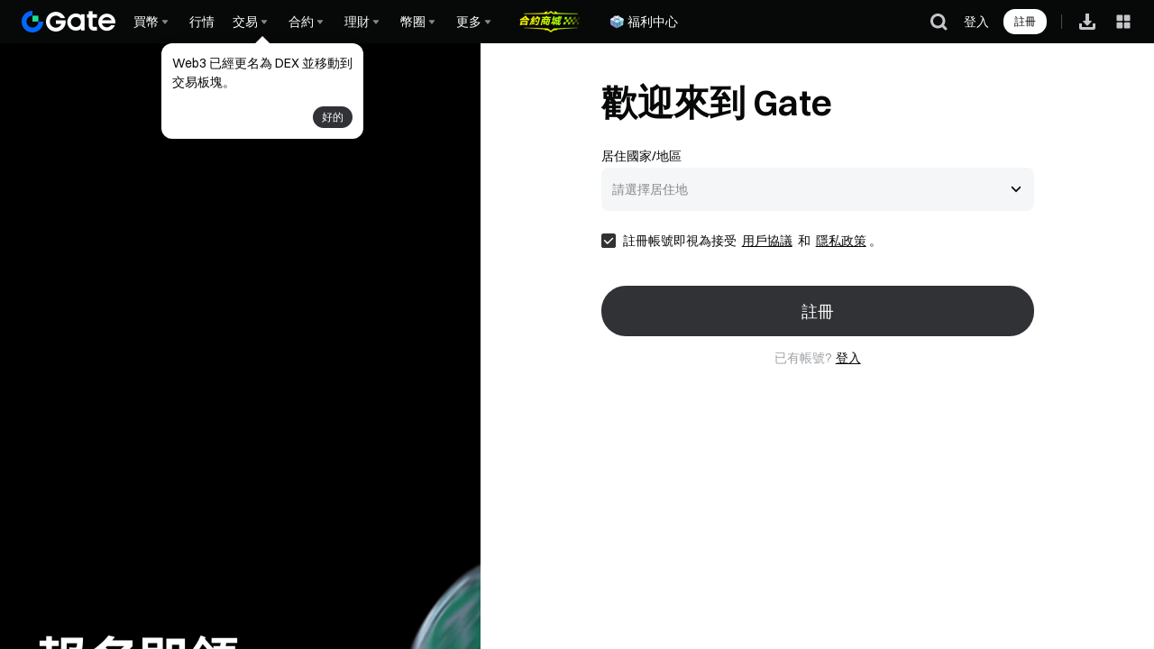

--- FILE ---
content_type: text/html; charset=utf-8
request_url: https://www.gate.com/zh-tw/signup?ref=11203828
body_size: 45705
content:
<!DOCTYPE html><html dir="ltr" lang="zh-tw"><link rel="preload" href="/cdn/fe/static/fonts/Switzer/Switzer-Regular.woff2" as="font" type="font/woff2" crossorigin="anonymous"/><link rel="preload" href="/cdn/fe/static/fonts/Switzer/Switzer-Medium.woff2" as="font" type="font/woff2" crossorigin="anonymous"/><link rel="preload" href="/cdn/fe/static/fonts/Switzer/Switzer-Semibold.woff2" as="font" type="font/woff2" crossorigin="anonymous"/><link rel="preload" href="/cdn/fe/static/fonts/Switzer/Switzer-Bold.woff2" as="font" type="font/woff2" crossorigin="anonymous"/><head><meta charSet="utf-8"/><meta name="mobile-web-app-capable" content="yes" class="jsx-b1f4639f3b653ae4"/><meta name="viewport" content="width=device-width, initial-scale=1.0, minimum-scale=1.0, maximum-scale=1.0, user-scalable=no, viewport-fit=cover" class="jsx-b1f4639f3b653ae4"/><meta name="robots" content="index,follow" class="jsx-b1f4639f3b653ae4"/><script type="application/ld+json">{"@context":"https://schema.org","@graph":[{"@type":"Organization","@id":"https://www.gate.com/#Organization","name":"Gate","alternateName":["Gate","Gate crypto","Gate cryptocurrency","Gate crypto exchange"],"url":"https://www.gate.com/","logo":{"@type":"ImageObject","@id":"https://www.gate.com#Logo","contentUrl":"https://www.gate.com/images/logo/open_sesame_light.png","url":"https://www.gate.com/images/logo/open_sesame_light.png","name":"Gate logo","caption":"Gate logo"},"brand":{"@type":"Brand","name":"Gate","slogan":"Gateway to Crypto","logo":{"@id":"https://www.gate.com#Logo"}},"contactPoint":[{"@type":"ContactPoint","contactType":"Technical Support Email","name":"Technical Support Email","email":"support@gate.com","url":"https://www.gate.com/page/contacts"},{"@type":"ContactPoint","contactType":"Business Email","name":"Business Email","email":"business@gate.com","url":"https://www.gate.com/page/contacts"},{"@type":"ContactPoint","contactType":"Business Email","name":"Business Email","email":"business@gate.com","url":"https://www.gate.com/page/contacts"}],"foundingDate":"2013-04-13","keywords":["Gate","Gate.com","Gate exchange"],"knowsAbout":["cryptocurrency","cryptocurrency exchange","cryptocurrency trading","bitcoin","ethereum","nft"],"knowsLanguage":[{"@type":"Language","name":"English","alternateName":["en"],"mainEntityOfPage":"https://www.gate.com"},{"@type":"Language","name":"Simplified Chinese","alternateName":["zh","zh-hans","简体中文"],"mainEntityOfPage":"https://www.gate.com/zh"},{"@type":"Language","name":"Vietnamese","alternateName":["vi","Tiếng Việt"],"mainEntityOfPage":"https://www.gate.com/vi"},{"@type":"Language","name":"Traditional Chinese","alternateName":["zh-hant","繁體中文"],"mainEntityOfPage":"https://www.gate.com/zh-tw"},{"@type":"Language","name":"Spanish","alternateName":["es","Español"],"mainEntityOfPage":"https://www.gate.com/es"},{"@type":"Language","name":"Russian","alternateName":["ru","Русский язык"],"mainEntityOfPage":"https://www.gate.com/ru"},{"@type":"Language","name":"French","alternateName":["fr","Français"],"mainEntityOfPage":"https://www.gate.com/fr"},{"@type":"Language","name":"German","alternateName":["de","Deutsch"],"mainEntityOfPage":"https://www.gate.com/de"},{"@type":"Language","name":"Portuguese","alternateName":["pt","Português (Portugal)"],"mainEntityOfPage":"https://www.gate.com/pt"},{"@type":"Language","name":"Thai","alternateName":["th","ภาษาไทย"],"mainEntityOfPage":"https://www.gate.com/th"},{"@type":"Language","name":"Indonesian","alternateName":["id","Bahasa Indonesia"],"mainEntityOfPage":"https://www.gate.com/id"},{"@type":"Language","name":"Turkish","alternateName":["tr","Türkçe"],"mainEntityOfPage":"https://www.gate.com/tr"},{"@type":"Language","name":"Japanese","alternateName":["ja","日本語"],"mainEntityOfPage":"https://www.gate.com/ja"},{"@type":"Language","name":"Arabic","alternateName":["ar","عربي"],"mainEntityOfPage":"https://www.gate.com/ar"},{"@type":"Language","name":"Ukrainian","alternateName":["uk","Українська"],"mainEntityOfPage":"https://www.gate.com/uk"},{"@type":"Language","name":"Portuguese (Brasil)","alternateName":["pt-br","Português (Brasil)"],"mainEntityOfPage":"https://www.gate.com/pt-br"},{"@type":"Language","name":"Dutch","alternateName":["nl","Nederlands"],"mainEntityOfPage":"https://www.gate.com/nl"}],"disambiguatingDescription":"Gate - cryptocurrency exchange, trading platform and NFT marketplace","description":"One of the world's top ten digital currency trading platforms, focusing on the safe trading and hassle-free cryptocurrency journey","sameAs":["https://en.wikipedia.org/wiki/Gate_Group_(platform)","https://www.gate.com/about_us","https://www.linkedin.com/company/gateio/","https://www.facebook.com/gateioglobal","https://www.youtube.com/c/gateio","https://gateio.medium.com/","https://discord.gg/QZWFkuQvzP","https://www.instagram.com/gateioglobal/","https://x.com/gate_io","https://www.reddit.com/r/GateioExchange/"]}]}</script><title>註冊 | Gate.com</title><meta name="description" content="您有一份Gate迎新禮待拆封！註冊領取最高10,000+ USDT禮包，開啟財富之門！"/><link rel="alternate" hrefLang="x-default" href="https://www.gate.com/signup"/><link rel="alternate" hrefLang="en-tr" href="https://www.gate.com/tr/signup"/><meta name="twitter:card" content="summary_large_image"/><meta name="twitter:site" content="@Gate"/><meta name="twitter:creator" content="@Gate"/><meta property="og:title" content="$10,000+ 好禮新人享"/><meta property="og:description" content="您有一份Gate迎新禮待拆封！註冊領取最高10,000+ USDT禮包，開啟財富之門！"/><meta property="og:url" content="https://www.gate.com/zh-tw/signup"/><meta property="og:type" content="website"/><meta property="og:image" content="https://gimg2.staticimgs.com/launch/imgages/share_poster_0623202506231807112809828122.webp"/><meta property="og:image:alt" content="Gate.com Logo"/><meta property="og:image:width" content="1200"/><meta property="og:image:height" content="578"/><meta property="og:site_name" content="Gate.com"/><link rel="canonical" href="https://www.gate.com/zh-tw/signup"/><link rel="preload" as="image" imageSrcSet="https://gimg2.staticimgs.com/logo/174710317166486220-open_sesame_night.webp?w=128&amp;q=75 1x, https://gimg2.staticimgs.com/logo/174710317166486220-open_sesame_night.webp?w=256&amp;q=75 2x" fetchpriority="high"/><meta name="next-head-count" content="23"/><script defer="" data-nscript="beforeInteractive" src="/cdn/fe/static/libs/react-18.2.0.min.js"></script><script defer="" data-nscript="beforeInteractive" src="/cdn/fe/static/libs/react-dom-18.2.0.min.js"></script><script defer="" data-nscript="beforeInteractive" src="/cdn/fe/static/libs/mobx-6.9.0.min.js"></script><script defer="" data-nscript="beforeInteractive" src="/cdn/fe/static/libs/mobxreactlite-3.4.3.min.js"></script><link rel="preload" href="/cdn/fe/_next/static/css/fe7eb94cd5def980.css" as="style"/><link rel="stylesheet" href="/cdn/fe/_next/static/css/fe7eb94cd5def980.css" data-n-g=""/><link rel="preload" href="/cdn/fe/_next/static/css/cf2d47498537cdf9.css" as="style"/><link rel="stylesheet" href="/cdn/fe/_next/static/css/cf2d47498537cdf9.css" data-n-g=""/><link rel="preload" href="/cdn/fe/_next/static/css/a4f0254a6704b0e3.css" as="style"/><link rel="stylesheet" href="/cdn/fe/_next/static/css/a4f0254a6704b0e3.css" data-n-g=""/><link rel="preload" href="/cdn/fe/_next/static/css/16f29bc2ccf49529.css" as="style"/><link rel="stylesheet" href="/cdn/fe/_next/static/css/16f29bc2ccf49529.css" data-n-g=""/><link rel="preload" href="/cdn/fe/_next/static/css/f5d146e10e1d6282.css" as="style"/><link rel="stylesheet" href="/cdn/fe/_next/static/css/f5d146e10e1d6282.css" data-n-p=""/><noscript data-n-css=""></noscript><script defer="" nomodule="" src="/cdn/fe/_next/static/chunks/polyfills-42372ed130431b0a.js"></script><script src="/cdn/fe/_next/static/chunks/webpack-6962f04717a0d22a.js" defer=""></script><script src="/cdn/fe/_next/static/chunks/next-module-51e4bd4e-8fa5c3d7ee42d608.js" defer=""></script><script src="/cdn/fe/_next/static/chunks/next-module-8f024d11-d10f851f62c75f3c.js" defer=""></script><script src="/cdn/fe/_next/static/chunks/next-module-710e3037-81b6110ce463091e.js" defer=""></script><script src="/cdn/fe/_next/static/chunks/next-module-ca29e804-5be03483129bbba3.js" defer=""></script><script src="/cdn/fe/_next/static/chunks/next-module-c8e9a30e-63785803c4bdc6d3.js" defer=""></script><script src="/cdn/fe/_next/static/chunks/main-eafea07a9b1c8f93.js" defer=""></script><script src="/cdn/fe/_next/static/chunks/packages-module-f49019a2-8028d16ce28bbb45.js" defer=""></script><script src="/cdn/fe/_next/static/chunks/packages-module-46efcc7c-b9a8588f83d6f852.js" defer=""></script><script src="/cdn/fe/_next/static/chunks/packages-module-32f9e17e-02f8a01c037f4dc0.js" defer=""></script><script src="/cdn/fe/_next/static/chunks/packages-module-6cb53306-d2ac86c1a7fdb9c1.js" defer=""></script><script src="/cdn/fe/_next/static/chunks/packages-module-c4744ff6-219c0bfc09529627.js" defer=""></script><script src="/cdn/fe/_next/static/chunks/packages-module-b5ecb95d-d48551dad2c4daa5.js" defer=""></script><script src="/cdn/fe/_next/static/chunks/packages-module-1c2123cd-5d986c88eaa527d1.js" defer=""></script><script src="/cdn/fe/_next/static/chunks/packages-module-f423f4c7-d83701145f99ff41.js" defer=""></script><script src="/cdn/fe/_next/static/chunks/packages-module-cc7cff91-80e8ee21572de110.js" defer=""></script><script src="/cdn/fe/_next/static/chunks/packages-module-5198ebfa-f89cfa8b01cae038.js" defer=""></script><script src="/cdn/fe/_next/static/chunks/mantine-module-501be517-4a9a47c2cd128e8e.js" defer=""></script><script src="/cdn/fe/_next/static/chunks/mantine-module-993d5c30-51d91e3ce3d5df9c.js" defer=""></script><script src="/cdn/fe/_next/static/chunks/mantine-module-8fc20809-c7a0da64ffe5ef99.js" defer=""></script><script src="/cdn/fe/_next/static/chunks/gui-module-4902ce3f-56f534a245781c99.js" defer=""></script><script src="/cdn/fe/_next/static/chunks/gui-module-3c10995f-3529d4c949565a9c.js" defer=""></script><script src="/cdn/fe/_next/static/chunks/gui-module-2f878a3c-5418e66c5a9b506d.js" defer=""></script><script src="/cdn/fe/_next/static/chunks/axios-module-c72fb9ce2da6c0bd.js" defer=""></script><script src="/cdn/fe/_next/static/chunks/sn-module-48c74df1ea2d2691.js" defer=""></script><script src="/cdn/fe/_next/static/chunks/9339-3ab039d928dda779.js" defer=""></script><script src="/cdn/fe/_next/static/chunks/6454-816c99344cde5202.js" defer=""></script><script src="/cdn/fe/_next/static/chunks/8756-6c278a6985b46972.js" defer=""></script><script src="/cdn/fe/_next/static/chunks/3194-2955702013526577.js" defer=""></script><script src="/cdn/fe/_next/static/chunks/1414-3c782b430ffed6ff.js" defer=""></script><script src="/cdn/fe/_next/static/chunks/5291-83bdc11f211c5af0.js" defer=""></script><script src="/cdn/fe/_next/static/chunks/5681-4171e09f73494b0e.js" defer=""></script><script src="/cdn/fe/_next/static/chunks/7535-169a541db2e87075.js" defer=""></script><script src="/cdn/fe/_next/static/chunks/1602-6695f5a9cd4105da.js" defer=""></script><script src="/cdn/fe/_next/static/chunks/1412-60ab8243d8f7f777.js" defer=""></script><script src="/cdn/fe/_next/static/chunks/8050-b0cf07b4886ea395.js" defer=""></script><script src="/cdn/fe/_next/static/chunks/7853-4a2a052724116f7a.js" defer=""></script><script src="/cdn/fe/_next/static/chunks/5788-1738ec172469d06c.js" defer=""></script><script src="/cdn/fe/_next/static/chunks/3657-cc2c36b6ad262fd9.js" defer=""></script><script src="/cdn/fe/_next/static/chunks/2291-fb591bca5fbed1d8.js" defer=""></script><script src="/cdn/fe/_next/static/chunks/4188-a294cbb688afe116.js" defer=""></script><script src="/cdn/fe/_next/static/chunks/9116-92b21a425a95233f.js" defer=""></script><script src="/cdn/fe/_next/static/chunks/4552-c0294ee18a6635e2.js" defer=""></script><script src="/cdn/fe/_next/static/chunks/1245-53c9dae7c1b61e56.js" defer=""></script><script src="/cdn/fe/_next/static/chunks/148-1dd78e738f7719fa.js" defer=""></script><script src="/cdn/fe/_next/static/chunks/3299-adee7e10700ada21.js" defer=""></script><script src="/cdn/fe/_next/static/chunks/4613-5bdb5d0de9ca43c8.js" defer=""></script><script src="/cdn/fe/_next/static/chunks/5432-4e9065cc883ce0d9.js" defer=""></script><script src="/cdn/fe/_next/static/chunks/6700-590e29cf1b162190.js" defer=""></script><script src="/cdn/fe/_next/static/chunks/2193-6d68166ead7d799f.js" defer=""></script><script src="/cdn/fe/_next/static/chunks/1608-91a1b0364a67749a.js" defer=""></script><script src="/cdn/fe/_next/static/chunks/9195-26810fbe35f5c392.js" defer=""></script><script src="/cdn/fe/_next/static/chunks/1026-a657be02bbcc572f.js" defer=""></script><script src="/cdn/fe/_next/static/chunks/181-c0ac8ee5b087d9cb.js" defer=""></script><script src="/cdn/fe/_next/static/chunks/7396-3c008c2aafc7e76e.js" defer=""></script><script src="/cdn/fe/_next/static/chunks/9578-e3f9be8839923032.js" defer=""></script><script src="/cdn/fe/_next/static/chunks/5071-3a7cb73354f1bfb3.js" defer=""></script><script src="/cdn/fe/_next/static/chunks/1319-f499af111b03df2d.js" defer=""></script><script src="/cdn/fe/_next/static/chunks/224-30a0b697c1203999.js" defer=""></script><script src="/cdn/fe/_next/static/chunks/6976-fc2a43e61871e6a0.js" defer=""></script><script src="/cdn/fe/_next/static/chunks/7528-2f89877a00004433.js" defer=""></script><script src="/cdn/fe/_next/static/chunks/pages/_app-57d97ec45ef5ac60.js" defer=""></script><script src="/cdn/fe/_next/static/chunks/vendor-e14817b4-1f5db7c7052c025d.js" defer=""></script><script src="/cdn/fe/_next/static/chunks/vendor-5785f467-80f4b7bdf2270add.js" defer=""></script><script src="/cdn/fe/_next/static/chunks/vendor-fa8d57c7-3209d9fcab251733.js" defer=""></script><script src="/cdn/fe/_next/static/chunks/vendor-3904c013-b303b9a232b03312.js" defer=""></script><script src="/cdn/fe/_next/static/chunks/vendor-c6af4644-5b7da6a3ca62f9c4.js" defer=""></script><script src="/cdn/fe/_next/static/chunks/vendor-e63f7c14-ad82ebe2e8fe5726.js" defer=""></script><script src="/cdn/fe/_next/static/chunks/vendor-8357d19b-73e0e7a303047edd.js" defer=""></script><script src="/cdn/fe/_next/static/chunks/commons-7f1de831ae813ab9.js" defer=""></script><script src="/cdn/fe/_next/static/chunks/2600-5045a774cf3abfae.js" defer=""></script><script src="/cdn/fe/_next/static/chunks/pages/signup-077c3a842b38bdcb.js" defer=""></script><script src="/cdn/fe/_next/static/K3no1ZImAsdVEMk7vyD0Q/_buildManifest.js" defer=""></script><script src="/cdn/fe/_next/static/K3no1ZImAsdVEMk7vyD0Q/_ssgManifest.js" defer=""></script><style id="__jsx-b1f4639f3b653ae4">:root{--gate-font:'Gate_Sans'}</style><style data-styled="" data-styled-version="5.3.11">.kYoEyZ{display:-webkit-box;display:-webkit-flex;display:-ms-flexbox;display:flex;-webkit-box-pack:justify;-webkit-justify-content:space-between;-ms-flex-pack:justify;justify-content:space-between;-webkit-align-items:center;-webkit-box-align:center;-ms-flex-align:center;align-items:center;padding:0px 24px;box-sizing:border-box;height:var(--header-height);position:-webkit-sticky;position:sticky;top:0px;z-index:100;-webkit-transition:all 0.3s;transition:all 0.3s;background-color:#070808;}/*!sc*/
@media screen and (max-width:768px){.kYoEyZ{padding:10px 16px;}}/*!sc*/
@media screen and (max-width:375px){.kYoEyZ{padding:10px 12px;}}/*!sc*/
data-styled.g41[id="style__HeaderWrap-sc-d031ba16-0"]{content:"kYoEyZ,"}/*!sc*/
.cyDUPP{position:-webkit-sticky;position:sticky;top:0px;z-index:100;-webkit-transition:all 0.3s;transition:all 0.3s;}/*!sc*/
data-styled.g42[id="style__HeaderBox-sc-d031ba16-1"]{content:"cyDUPP,"}/*!sc*/
.hIPfrP{cursor:pointer;-webkit-transition:all 0.5s;transition:all 0.5s;width:1em;height:1em;vertical-align:-0.15em;fill:currentColor;}/*!sc*/
.hIPfrP:hover{-webkit-transform:rotate(0deg);-ms-transform:rotate(0deg);transform:rotate(0deg);}/*!sc*/
data-styled.g43[id="style__NavSvg-sc-d031ba16-2"]{content:"hIPfrP,"}/*!sc*/
.bULAvg{color:var(--color-icon-icon-tertiary);}/*!sc*/
data-styled.g44[id="style__NavArrowSvg-sc-d031ba16-3"]{content:"bULAvg,"}/*!sc*/
.knaqcB{color:#fff;display:-webkit-box;display:-webkit-flex;display:-ms-flexbox;display:flex;-webkit-align-items:center;-webkit-box-align:center;-ms-flex-align:center;align-items:center;cursor:pointer;overflow:hidden;gap:2px;}/*!sc*/
.knaqcB:hover,.knaqcB:hover .style__NavArrowSvg-sc-d031ba16-3{color:#247cff;}/*!sc*/
.knaqcB img{width:20px;height:20px;margin-inline-end:2px;}/*!sc*/
data-styled.g48[id="style__NavTitleWrap-sc-d031ba16-9"]{content:"knaqcB,"}/*!sc*/
.iuJmsf{cursor:pointer;position:absolute;display:none;-webkit-flex-direction:row;-ms-flex-direction:row;flex-direction:row;max-height:calc(100vh - 160px);padding:16px;padding-top:16px;overflow-y:auto;top:var(--header-height);border-radius:8px;box-shadow:0px 6px 20px 0px #0b0c0d0f;background-color:var(--color-layer-3);border:1px solid var(--color-layer-3);z-index:9;opacity:0;-webkit-transform:translateY(5px);-ms-transform:translateY(5px);transform:translateY(5px);visibility:hidden;-webkit-transition:opacity 0.3s cubic-bezier(0.645,0.045,0.355,1),-webkit-transform 0.3s cubic-bezier(0.645,0.045,0.355,1),visibility 0.3s cubic-bezier(0.645,0.045,0.355,1);-webkit-transition:opacity 0.3s cubic-bezier(0.645,0.045,0.355,1),transform 0.3s cubic-bezier(0.645,0.045,0.355,1),visibility 0.3s cubic-bezier(0.645,0.045,0.355,1);transition:opacity 0.3s cubic-bezier(0.645,0.045,0.355,1),transform 0.3s cubic-bezier(0.645,0.045,0.355,1),visibility 0.3s cubic-bezier(0.645,0.045,0.355,1);}/*!sc*/
.iuJmsf::-webkit-scrollbar{width:4px;height:2px;}/*!sc*/
.iuJmsf::-webkit-scrollbar-track{background-color:transparent;}/*!sc*/
@media screen and (max-width:1520px){.iuJmsf{max-width:calc(100vw - 0px - 120px);left:0;right:unset;}}/*!sc*/
.iuJmsf::-webkit-scrollbar-thumb{background-color:var(--color-line-divider-short-divider);}/*!sc*/
data-styled.g49[id="style__SecondNavCard-sc-d031ba16-10"]{content:"iuJmsf,"}/*!sc*/
.gFMABw{white-space:nowrap;font-weight:500;}/*!sc*/
data-styled.g50[id="style__NavTitle-sc-d031ba16-11"]{content:"gFMABw,"}/*!sc*/
.dbPHli{position:relative;display:-webkit-box;display:-webkit-flex;display:-ms-flexbox;display:flex;-webkit-align-items:center;-webkit-box-align:center;-ms-flex-align:center;align-items:center;height:100%;margin:0 10px;}/*!sc*/
@media screen and (max-width:992px){.dbPHli{display:none;}}/*!sc*/
.dbPHli .style__SecondNavCard-sc-d031ba16-10{position:fixed;gap:0;left:0px;right:unset;}/*!sc*/
.dbPHli:hover .style__NavMenuIcon-sc-d031ba16-8,.dbPHli:hover .style__NavArrowSvg-sc-d031ba16-3{-webkit-transform:rotate(180deg);-ms-transform:rotate(180deg);transform:rotate(180deg);color:#247cff;}/*!sc*/
.dbPHli:hover .style__SecondNavCard-sc-d031ba16-10{display:-webkit-box;display:-webkit-flex;display:-ms-flexbox;display:flex;}/*!sc*/
.dbPHli:hover .style__NavTitleWrap-sc-d031ba16-9,.dbPHli:hover .style__NavArrowSvg-sc-d031ba16-3{color:#247cff;}/*!sc*/
.dbPHli img{max-width:unset;}/*!sc*/
data-styled.g52[id="style__ControledDropDown-sc-d031ba16-13"]{content:"dbPHli,"}/*!sc*/
.kFRjli{display:block;color:var(--color-text-text-primary);-webkit-text-decoration:none;text-decoration:none;pointer-events:auto;cursor:pointer;}/*!sc*/
data-styled.g53[id="style__Link-sc-d031ba16-14"]{content:"kFRjli,"}/*!sc*/
.hUlnVq{display:-webkit-box;display:-webkit-flex;display:-ms-flexbox;display:flex;-webkit-flex-direction:row;-ms-flex-direction:row;flex-direction:row;gap:32px;-webkit-align-items:unset;-webkit-box-align:unset;-ms-flex-align:unset;align-items:unset;-webkit-box-pack:unset;-webkit-justify-content:unset;-ms-flex-pack:unset;justify-content:unset;}/*!sc*/
data-styled.g60[id="style__Flex-sc-d031ba16-21"]{content:"hUlnVq,"}/*!sc*/
.fBMWtU{height:100%;display:-webkit-box;display:-webkit-flex;display:-ms-flexbox;display:flex;-webkit-align-items:center;-webkit-box-align:center;-ms-flex-align:center;align-items:center;position:relative;}/*!sc*/
@media screen and (min-width:992px){.fBMWtU{-webkit-box-pack:start;-webkit-justify-content:start;-ms-flex-pack:start;justify-content:start;display:grid;grid-template-columns:repeat(3,auto);width:100%;margin-right:52px;margin-left:0;}}/*!sc*/
data-styled.g61[id="style__MainNavContainer-sc-bb2d84a-0"]{content:"fBMWtU,"}/*!sc*/
.jkXqBi{display:-webkit-box;display:-webkit-flex;display:-ms-flexbox;display:flex;-webkit-align-items:center;-webkit-box-align:center;-ms-flex-align:center;align-items:center;height:100%;font-size:14px;overflow-x:auto;overflow-y:hidden;margin-left:0;margin-right:0;-webkit-scrollbar-width:none;-moz-scrollbar-width:none;-ms-scrollbar-width:none;scrollbar-width:none;}/*!sc*/
.jkXqBi::-webkit-scrollbar{display:none;}/*!sc*/
.jkXqBi::-webkit-scrollbar-track{background-color:transparent;}/*!sc*/
.jkXqBi::-webkit-scrollbar-thumb{background-color:transparent;}/*!sc*/
data-styled.g62[id="style__MainNavWrap-sc-bb2d84a-2"]{content:"jkXqBi,"}/*!sc*/
.eqoCfj{cursor:pointer;height:100%;display:-webkit-box;display:-webkit-flex;display:-ms-flexbox;display:flex;-webkit-align-items:center;-webkit-box-align:center;-ms-flex-align:center;align-items:center;margin-right:10px;margin-left:unset;-webkit-flex-shrink:0;-ms-flex-negative:0;flex-shrink:0;position:relative;}/*!sc*/
data-styled.g63[id="style__LogoBox-sc-bb2d84a-3"]{content:"eqoCfj,"}/*!sc*/
.lobioF{color:var(--color-text-text-secondary);margin:0 12px 8px;font-size:12px;line-height:12px;}/*!sc*/
data-styled.g64[id="style__SecondTitle-sc-bb2d84a-4"]{content:"lobioF,"}/*!sc*/
.csfOIP{overflow:hidden;position:relative;-webkit-flex:1;-ms-flex:1;flex:1;text-align:left;}/*!sc*/
data-styled.g65[id="style__ItemContent-sc-bb2d84a-5"]{content:"csfOIP,"}/*!sc*/
.iMMsXJ{display:-webkit-box;display:-webkit-flex;display:-ms-flexbox;display:flex;-webkit-align-items:center;-webkit-box-align:center;-ms-flex-align:center;align-items:center;line-height:21px;font-weight:500;color:var(--color-text-text-primary);white-space:nowrap;}/*!sc*/
.iMMsXJ .style__PrefixIconSvg-sc-d031ba16-4{margin-left:4px;}/*!sc*/
.iMMsXJ img{width:16px;height:16px;margin-left:4px;}/*!sc*/
data-styled.g66[id="style__ItemTitle-sc-bb2d84a-6"]{content:"iMMsXJ,"}/*!sc*/
.bnDkVH{-webkit-flex:1;-ms-flex:1;flex:1;white-space:normal;display:-webkit-box;display:-webkit-flex;display:-ms-flexbox;display:flex;-webkit-align-items:center;-webkit-box-align:center;-ms-flex-align:center;align-items:center;}/*!sc*/
.jcIwah{-webkit-flex:1;-ms-flex:1;flex:1;white-space:normal;}/*!sc*/
data-styled.g67[id="style__ItemTitleLabel-sc-bb2d84a-7"]{content:"bnDkVH,jcIwah,"}/*!sc*/
.fckNKC{position:relative;display:-webkit-box;display:-webkit-flex;display:-ms-flexbox;display:flex;-webkit-align-items:center;-webkit-box-align:center;-ms-flex-align:center;align-items:center;}/*!sc*/
data-styled.g68[id="style__ItemTitleLabelWithIcon-sc-bb2d84a-8"]{content:"fckNKC,"}/*!sc*/
.eEpmOL{font-size:12px;font-weight:400;line-height:16px;color:var(--color-text-text-secondary);margin-top:4px;text-align:left;}/*!sc*/
data-styled.g69[id="style__ItemDesc-sc-bb2d84a-9"]{content:"eEpmOL,"}/*!sc*/
.dhXcdi{display:block;}/*!sc*/
data-styled.g70[id="style__ItemDescDivide-sc-bb2d84a-10"]{content:"dhXcdi,"}/*!sc*/
.izzlGU{display:-webkit-box;display:-webkit-flex;display:-ms-flexbox;display:flex;-webkit-align-items:center;-webkit-box-align:center;-ms-flex-align:center;align-items:center;-webkit-flex-wrap:wrap;-ms-flex-wrap:wrap;flex-wrap:wrap;font-size:14px;font-weight:500;color:var(--color-text-text-secondary);margin-top:14px;line-height:150%;}/*!sc*/
data-styled.g71[id="style__ItemHoverDivide-sc-bb2d84a-11"]{content:"izzlGU,"}/*!sc*/
.hnAPDK{display:none;color:var(--color-text-text-secondary);}/*!sc*/
data-styled.g73[id="style__DivideLink-sc-bb2d84a-13"]{content:"hnAPDK,"}/*!sc*/
.kbrZlA{position:absolute;top:0;right:0;display:-webkit-box;display:-webkit-flex;display:-ms-flexbox;display:flex;-webkit-align-items:center;-webkit-box-align:center;-ms-flex-align:center;align-items:center;-webkit-box-pack:center;-webkit-justify-content:center;-ms-flex-pack:center;justify-content:center;width:40px;height:100%;cursor:pointer;opacity:0;-webkit-transform:translateX(-6px);-ms-transform:translateX(-6px);transform:translateX(-6px);-webkit-transition:opacity 0.25s ease-out,-webkit-transform 0.25s ease-out;-webkit-transition:opacity 0.25s ease-out,transform 0.25s ease-out;transition:opacity 0.25s ease-out,transform 0.25s ease-out;}/*!sc*/
data-styled.g76[id="style__ExtraPanelArrowWrap-sc-bb2d84a-16"]{content:"kbrZlA,"}/*!sc*/
.fvnGIZ{width:16px;height:16px;color:var(--color-icon-icon-primary);}/*!sc*/
data-styled.g77[id="style__ExtraPanelArrowIcon-sc-bb2d84a-17"]{content:"fvnGIZ,"}/*!sc*/
.izhvKx{position:relative;width:320px;box-sizing:border-box;display:-webkit-box;display:-webkit-flex;display:-ms-flexbox;display:flex;-webkit-align-items:center;-webkit-box-align:center;-ms-flex-align:center;align-items:center;min-height:64px;font-size:14px;color:var(--color-text-text-primary);font-weight:500;text-align:left;padding:12px;padding-right:40px;border-radius:8px;}/*!sc*/
.izhvKx > svg:not(.style__NavMoreSvg-sc-bb2d84a-15),.izhvKx > img.second-nav-icon-img{min-width:24px;width:24px;height:24px;margin-inline-end:12px;}/*!sc*/
.izhvKx:hover{background-color:var(--color-layer-4);}/*!sc*/
.izhvKx:hover .style__ItemContent-sc-bb2d84a-5 .style__NavMoreIcon-sc-bb2d84a-14{display:-webkit-box;display:-webkit-flex;display:-ms-flexbox;display:flex;}/*!sc*/
.izhvKx:hover .style__NavMoreSvg-sc-bb2d84a-15{visibility:visible;}/*!sc*/
.izhvKx:hover .style__ExtraPanelArrowWrap-sc-bb2d84a-16{opacity:1;-webkit-transform:translateX(0);-ms-transform:translateX(0);transform:translateX(0);}/*!sc*/
data-styled.g78[id="style__SecondNavItemWithPanel-sc-bb2d84a-18"]{content:"izhvKx,"}/*!sc*/
.kTlPja{-webkit-flex-shrink:0;-ms-flex-negative:0;flex-shrink:0;display:inline-block;height:16px;line-height:16px;padding:0 4px;border-radius:2px;background-color:var(--color-function-tag-primary);color:var(--color-text-always-black);font-size:12px;font-weight:500;vertical-align:text-top;margin-left:4px;}/*!sc*/
data-styled.g79[id="style__ZeroFlagWrap-sc-bb2d84a-19"]{content:"kTlPja,"}/*!sc*/
.irOkMZ{width:320px;box-sizing:border-box;display:-webkit-box;display:-webkit-flex;display:-ms-flexbox;display:flex;-webkit-align-items:center;-webkit-box-align:center;-ms-flex-align:center;align-items:center;min-height:64px;font-size:14px;color:var(--color-text-text-primary);font-weight:500;text-align:left;padding:12px;border-radius:8px;}/*!sc*/
.irOkMZ > svg:not(.style__NavMoreSvg-sc-bb2d84a-15),.irOkMZ > img.second-nav-icon-img{min-width:24px;width:24px;height:24px;margin-inline-end:12px;}/*!sc*/
.irOkMZ:hover{background-color:var(--color-layer-4);}/*!sc*/
.irOkMZ:hover .style__ItemContent-sc-bb2d84a-5 .style__NavMoreIcon-sc-bb2d84a-14{display:-webkit-box;display:-webkit-flex;display:-ms-flexbox;display:flex;}/*!sc*/
.irOkMZ:hover .style__NavMoreSvg-sc-bb2d84a-15{visibility:visible;}/*!sc*/
data-styled.g80[id="style__SecondNavItem-sc-bb2d84a-21"]{content:"irOkMZ,"}/*!sc*/
.qItBB{display:block;width:auto;height:100%;}/*!sc*/
.qItBB .style__SecondNavItem-sc-bb2d84a-21{min-height:auto;}/*!sc*/
data-styled.g81[id="style__SecondNavCardWrap-sc-bb2d84a-22"]{content:"qItBB,"}/*!sc*/
.cyBQHK{position:absolute;top:50%;-webkit-transform:translateY(-50%);-ms-transform:translateY(-50%);transform:translateY(-50%);width:24px;height:100%;-webkit-align-items:center;-webkit-box-align:center;-ms-flex-align:center;align-items:center;-webkit-box-pack:center;-webkit-justify-content:center;-ms-flex-pack:center;justify-content:center;cursor:pointer;display:none;background-color:#070808;}/*!sc*/
data-styled.g82[id="style__NavDirectionIcon-sc-bb2d84a-24"]{content:"cyBQHK,"}/*!sc*/
.jsxteb{color:#fff;left:126px;z-index:1;}/*!sc*/
.jsxteb::after{content:'';display:block;height:100%;width:22px;position:absolute;background:linear-gradient( 270deg,rgba(255,255,255,0) 0%,#070808 12px,#070808 0px );right:-14px;}/*!sc*/
data-styled.g83[id="style__NavLeftArrow-sc-bb2d84a-25"]{content:"jsxteb,"}/*!sc*/
.dHZnOy{color:#fff;right:-18px;z-index:1;}/*!sc*/
.dHZnOy::before{content:'';display:block;height:100%;width:22px;position:absolute;background:linear-gradient( 90deg,rgba(255,255,255,0) 0%,#070808 12px,#070808 0px );left:-14px;}/*!sc*/
data-styled.g84[id="style__NavRightArrow-sc-bb2d84a-26"]{content:"dHZnOy,"}/*!sc*/
.juFM{display:-webkit-box;display:-webkit-flex;display:-ms-flexbox;display:flex;-webkit-box-pack:justify;-webkit-justify-content:space-between;-ms-flex-pack:justify;justify-content:space-between;-webkit-align-items:center;-webkit-box-align:center;-ms-flex-align:center;align-items:center;padding-left:12px;padding-right:unset;font-size:14px;font-weight:400;color:var(--color-text-text-primary);margin-bottom:8px;}/*!sc*/
data-styled.g85[id="style__PayWithBtnContainer-sc-bb2d84a-27"]{content:"juFM,"}/*!sc*/
.ljjdEy{gap:16px !important;}/*!sc*/
data-styled.g88[id="style__SecondNavCardExtraPanel-sc-bb2d84a-30"]{content:"ljjdEy,"}/*!sc*/
.hQFoaO{display:-webkit-box;display:-webkit-flex;display:-ms-flexbox;display:flex;-webkit-flex-direction:row;-ms-flex-direction:row;flex-direction:row;height:-webkit-max-content;height:-moz-max-content;height:max-content;}/*!sc*/
.hQFoaO .style__SecondNavCardWrap-sc-bb2d84a-22:not(:first-child) .style__SecondTitle-sc-bb2d84a-4{margin-top:0;margin-top:0;}/*!sc*/
.hQFoaO .style__SecondNavCardWrap-sc-bb2d84a-22:nth-child(2){display:block;}/*!sc*/
.jwKMaO{display:-webkit-box;display:-webkit-flex;display:-ms-flexbox;display:flex;-webkit-flex-direction:row;-ms-flex-direction:row;flex-direction:row;height:-webkit-max-content;height:-moz-max-content;height:max-content;}/*!sc*/
.jwKMaO .style__SecondNavCardWrap-sc-bb2d84a-22:not(:first-child) .style__SecondTitle-sc-bb2d84a-4{margin-top:16px;margin-top:16px;}/*!sc*/
.jwKMaO .style__SecondNavCardWrap-sc-bb2d84a-22:nth-child(2){display:block;}/*!sc*/
data-styled.g89[id="style__SecondInlineGroup-sc-bb2d84a-31"]{content:"hQFoaO,jwKMaO,"}/*!sc*/
.ivXCMM{width:12px;height:12px;-webkit-transform:rotate(270deg);-ms-transform:rotate(270deg);transform:rotate(270deg);}/*!sc*/
data-styled.g137[id="EnterButton__StyledIcon-sc-f1a17b66-0"]{content:"ivXCMM,"}/*!sc*/
.eepWBx{padding:0;display:-webkit-box;display:-webkit-flex;display:-ms-flexbox;display:flex;-webkit-box-pack:justify;-webkit-justify-content:space-between;-ms-flex-pack:justify;justify-content:space-between;-webkit-align-items:center;-webkit-box-align:center;-ms-flex-align:center;align-items:center;background-color:transparent;}/*!sc*/
data-styled.g138[id="EnterButton__CurrencyButton-sc-f1a17b66-1"]{content:"eepWBx,"}/*!sc*/
.gLocXM{-webkit-box-flex:1;-webkit-flex-grow:1;-ms-flex-positive:1;flex-grow:1;margin:0 4px;font-weight:500;color:var(--color-text-text-primary);}/*!sc*/
data-styled.g139[id="EnterButton__CurrencyName-sc-f1a17b66-2"]{content:"gLocXM,"}/*!sc*/
</style><style data-emotion="mantine 937dy">.mantine-937dy{display:-webkit-box;display:-webkit-flex;display:-ms-flexbox;display:flex;gap:6px;-webkit-flex-direction:row;-ms-flex-direction:row;flex-direction:row;}</style>
                              <script>!function(e){var n="https://s.go-mpulse.net/boomerang/";if("False"=="True")e.BOOMR_config=e.BOOMR_config||{},e.BOOMR_config.PageParams=e.BOOMR_config.PageParams||{},e.BOOMR_config.PageParams.pci=!0,n="https://s2.go-mpulse.net/boomerang/";if(window.BOOMR_API_key="DUGS3-36YLV-57S9E-URCWE-VXKMM",function(){function e(){if(!o){var e=document.createElement("script");e.id="boomr-scr-as",e.src=window.BOOMR.url,e.async=!0,i.parentNode.appendChild(e),o=!0}}function t(e){o=!0;var n,t,a,r,d=document,O=window;if(window.BOOMR.snippetMethod=e?"if":"i",t=function(e,n){var t=d.createElement("script");t.id=n||"boomr-if-as",t.src=window.BOOMR.url,BOOMR_lstart=(new Date).getTime(),e=e||d.body,e.appendChild(t)},!window.addEventListener&&window.attachEvent&&navigator.userAgent.match(/MSIE [67]\./))return window.BOOMR.snippetMethod="s",void t(i.parentNode,"boomr-async");a=document.createElement("IFRAME"),a.src="about:blank",a.title="",a.role="presentation",a.loading="eager",r=(a.frameElement||a).style,r.width=0,r.height=0,r.border=0,r.display="none",i.parentNode.appendChild(a);try{O=a.contentWindow,d=O.document.open()}catch(_){n=document.domain,a.src="javascript:var d=document.open();d.domain='"+n+"';void(0);",O=a.contentWindow,d=O.document.open()}if(n)d._boomrl=function(){this.domain=n,t()},d.write("<bo"+"dy onload='document._boomrl();'>");else if(O._boomrl=function(){t()},O.addEventListener)O.addEventListener("load",O._boomrl,!1);else if(O.attachEvent)O.attachEvent("onload",O._boomrl);d.close()}function a(e){window.BOOMR_onload=e&&e.timeStamp||(new Date).getTime()}if(!window.BOOMR||!window.BOOMR.version&&!window.BOOMR.snippetExecuted){window.BOOMR=window.BOOMR||{},window.BOOMR.snippetStart=(new Date).getTime(),window.BOOMR.snippetExecuted=!0,window.BOOMR.snippetVersion=12,window.BOOMR.url=n+"DUGS3-36YLV-57S9E-URCWE-VXKMM";var i=document.currentScript||document.getElementsByTagName("script")[0],o=!1,r=document.createElement("link");if(r.relList&&"function"==typeof r.relList.supports&&r.relList.supports("preload")&&"as"in r)window.BOOMR.snippetMethod="p",r.href=window.BOOMR.url,r.rel="preload",r.as="script",r.addEventListener("load",e),r.addEventListener("error",function(){t(!0)}),setTimeout(function(){if(!o)t(!0)},3e3),BOOMR_lstart=(new Date).getTime(),i.parentNode.appendChild(r);else t(!1);if(window.addEventListener)window.addEventListener("load",a,!1);else if(window.attachEvent)window.attachEvent("onload",a)}}(),"".length>0)if(e&&"performance"in e&&e.performance&&"function"==typeof e.performance.setResourceTimingBufferSize)e.performance.setResourceTimingBufferSize();!function(){if(BOOMR=e.BOOMR||{},BOOMR.plugins=BOOMR.plugins||{},!BOOMR.plugins.AK){var n=""=="true"?1:0,t="",a="amh5gvyxzcojc2lssryq-f-22ab31429-clientnsv4-s.akamaihd.net",i="false"=="true"?2:1,o={"ak.v":"39","ak.cp":"1850952","ak.ai":parseInt("1216930",10),"ak.ol":"0","ak.cr":9,"ak.ipv":4,"ak.proto":"h2","ak.rid":"641f4a40","ak.r":44268,"ak.a2":n,"ak.m":"b","ak.n":"ff","ak.bpcip":"3.15.211.0","ak.cport":53974,"ak.gh":"23.192.164.150","ak.quicv":"","ak.tlsv":"tls1.3","ak.0rtt":"","ak.0rtt.ed":"","ak.csrc":"-","ak.acc":"","ak.t":"1769116785","ak.ak":"hOBiQwZUYzCg5VSAfCLimQ==s+9/i341LIUOthER1pngaCX061TQno4NfnZWPP7JDipeUIbLh++DV4pOfHDOZi7lEmJumMwMprWQ7M7U8IZQm1HjalqjjpQpeIVwDAtgX6tP9yFtfs+DA6gve2/w6vu9emLSIkAjA6kNbjwhk+5ttQ5bqIbIfZyszuOwgeORRueY9VA4gw4i1r8t31R4IlhSTv/OXylCdR+7wxUlA7gCMRsPXWhq9rBGQN7vDHq13d2maqeWwQJ1mAh2yCEZ0DDqWpdaKpRz+hX3uMQuduh1q3FmxsYcJtMPK1jgX7ZeZFZq+GolkTOji9WEfw0IfuRCbArQpFSKLrQKorfWugMm7Qy3tC2PDfm4VR4f55ByXta8kwVZq4yV1NB06s32KUh/GvTN8oTHsxHol8kB9LAr0PpcwmxQbkPgv6xepvsTlE0=","ak.pv":"113","ak.dpoabenc":"","ak.tf":i};if(""!==t)o["ak.ruds"]=t;var r={i:!1,av:function(n){var t="http.initiator";if(n&&(!n[t]||"spa_hard"===n[t]))o["ak.feo"]=void 0!==e.aFeoApplied?1:0,BOOMR.addVar(o)},rv:function(){var e=["ak.bpcip","ak.cport","ak.cr","ak.csrc","ak.gh","ak.ipv","ak.m","ak.n","ak.ol","ak.proto","ak.quicv","ak.tlsv","ak.0rtt","ak.0rtt.ed","ak.r","ak.acc","ak.t","ak.tf"];BOOMR.removeVar(e)}};BOOMR.plugins.AK={akVars:o,akDNSPreFetchDomain:a,init:function(){if(!r.i){var e=BOOMR.subscribe;e("before_beacon",r.av,null,null),e("onbeacon",r.rv,null,null),r.i=!0}return this},is_complete:function(){return!0}}}}()}(window);</script></head><body style="background-color:var(--color-bg-primary)"><script>
                (function() {
                  function getCookie(name) {
                    const value = `; ${document.cookie}`;
                    const parts = value.split(`; ${name}=`);
                    if (parts.length === 2) return parts.pop().split(';').shift();
                  }
                  const theme = getCookie('dark');
                  if (theme === '2'){
                    document.body.className = 'classic-dark';
                  }
                })();
              </script><noscript><iframe title="Google Tag Manager" src="https://www.googletagmanager.com/ns.html?id=GTM-5GK34VS" height="0" width="0" style="display:none;visibility:hidden"></iframe></noscript><script id="globalThis-polyfill" data-nscript="beforeInteractive">this.globalThis || (this.globalThis = this);</script><script id="local-storage-check" data-nscript="beforeInteractive">if(!('localStorage' in window)){
var script=document.createElement('script');
script.src='/cdn/fe/static/polyfill/localstorage-polyfill.min.js';
document.head.appendChild(script);
}</script><div id="__next"><style data-emotion="css-global zl4edr">html{font-family:sans-serif;line-height:1.15;-webkit-text-size-adjust:100%;-moz-text-size-adjust:100%;-ms-text-size-adjust:100%;text-size-adjust:100%;}body{margin:0;}article,aside,footer,header,nav,section,figcaption,figure,main{display:block;}h1{font-size:2em;}hr{box-sizing:content-box;height:0;overflow:visible;}pre{font-family:monospace,monospace;font-size:1em;}a{background:transparent;text-decoration-skip:objects;}a:active,a:hover{outline-width:0;}abbr[title]{border-bottom:none;-webkit-text-decoration:underline;text-decoration:underline;}b,strong{font-weight:bolder;}code,kbp,samp{font-family:monospace,monospace;font-size:1em;}dfn{font-style:italic;}mark{background-color:#ff0;color:#000;}small{font-size:80%;}sub,sup{font-size:75%;line-height:0;position:relative;vertical-align:baseline;}sup{top:-0.5em;}sub{bottom:-0.25em;}audio,video{display:inline-block;}audio:not([controls]){display:none;height:0;}img{border-style:none;vertical-align:middle;}svg:not(:root){overflow:hidden;}button,input,optgroup,select,textarea{font-family:sans-serif;font-size:100%;line-height:1.15;margin:0;}button,input{overflow:visible;}button,select{text-transform:none;}button,[type=reset],[type=submit]{-webkit-appearance:button;}button::-moz-focus-inner,[type=button]::-moz-focus-inner,[type=reset]::-moz-focus-inner,[type=submit]::-moz-focus-inner{border-style:none;padding:0;}button:-moz-focusring,[type=button]:-moz-focusring,[type=reset]:-moz-focusring,[type=submit]:-moz-focusring{outline:1px dotted ButtonText;}legend{box-sizing:border-box;color:inherit;display:table;max-width:100%;padding:0;white-space:normal;}progress{display:inline-block;vertical-align:baseline;}textarea{overflow:auto;}[type=checkbox],[type=radio]{box-sizing:border-box;padding:0;}[type=number]::-webkit-inner-spin-button,[type=number]::-webkit-outer-spin-button{height:auto;}[type=search]{-webkit-appearance:none;-moz-appearance:none;-ms-appearance:none;appearance:none;}[type=search]::-webkit-search-cancel-button,[type=search]::-webkit-search-decoration{-webkit-appearance:none;-moz-appearance:none;-ms-appearance:none;appearance:none;}::-webkit-file-upload-button{-webkit-appearance:button;-moz-appearance:button;-ms-appearance:button;appearance:button;font:inherit;}details,menu{display:block;}summary{display:-webkit-box;display:-webkit-list-item;display:-ms-list-itembox;display:list-item;}canvas{display:inline-block;}template{display:none;}[hidden]{display:none;}</style><style data-mantine-styles="classes">@media (max-width: 35.99375em) {.mantine-visible-from-xs {display: none !important;}}@media (min-width: 36em) {.mantine-hidden-from-xs {display: none !important;}}@media (max-width: 47.99375em) {.mantine-visible-from-sm {display: none !important;}}@media (min-width: 48em) {.mantine-hidden-from-sm {display: none !important;}}@media (max-width: 61.99375em) {.mantine-visible-from-md {display: none !important;}}@media (min-width: 62em) {.mantine-hidden-from-md {display: none !important;}}@media (max-width: 74.99375em) {.mantine-visible-from-lg {display: none !important;}}@media (min-width: 75em) {.mantine-hidden-from-lg {display: none !important;}}@media (max-width: 87.99375em) {.mantine-visible-from-xl {display: none !important;}}@media (min-width: 88em) {.mantine-hidden-from-xl {display: none !important;}}</style><div class="gui_2b562873" style="position:fixed;display:flex;flex-direction:column;gap:var(--gui-notification-base-my);max-width:480px;z-index:var(--gui-notification-base-zIndex);padding:8px;top:64px;--gui-notification-horizontal-offset:16px" data-pos="top-left"></div><div class="gui_2b562873" style="position:fixed;display:flex;flex-direction:column;gap:var(--gui-notification-base-my);max-width:480px;z-index:var(--gui-notification-base-zIndex);padding:8px;top:64px;left:50%;transform:translateX(-50%)" data-pos="top-center"></div><div class="gui_2b562873" style="position:fixed;display:flex;flex-direction:column;gap:var(--gui-notification-base-my);max-width:480px;z-index:var(--gui-notification-base-zIndex);padding:8px;top:64px;--gui-notification-horizontal-offset:16px" data-pos="top-right"></div><div class="gui_2b562873" style="position:fixed;display:flex;flex-direction:column;gap:var(--gui-notification-base-my);max-width:480px;z-index:var(--gui-notification-base-zIndex);padding:8px;bottom:64px;--gui-notification-horizontal-offset:16px" data-pos="bottom-left"></div><div class="gui_2b562873" style="position:fixed;display:flex;flex-direction:column;gap:var(--gui-notification-base-my);max-width:480px;z-index:var(--gui-notification-base-zIndex);padding:8px;bottom:64px;left:50%;transform:translateX(-50%)" data-pos="bottom-center"></div><div class="gui_2b562873" style="position:fixed;display:flex;flex-direction:column;gap:var(--gui-notification-base-my);max-width:480px;z-index:var(--gui-notification-base-zIndex);padding:8px;bottom:64px;--gui-notification-horizontal-offset:16px" data-pos="bottom-right"></div><style data-mantine-styles="classes">@media (max-width: 35.99375em) {.mantine-visible-from-xs {display: none !important;}}@media (min-width: 36em) {.mantine-hidden-from-xs {display: none !important;}}@media (max-width: 47.99375em) {.mantine-visible-from-sm {display: none !important;}}@media (min-width: 48em) {.mantine-hidden-from-sm {display: none !important;}}@media (max-width: 61.99375em) {.mantine-visible-from-md {display: none !important;}}@media (min-width: 62em) {.mantine-hidden-from-md {display: none !important;}}@media (max-width: 74.99375em) {.mantine-visible-from-lg {display: none !important;}}@media (min-width: 75em) {.mantine-hidden-from-lg {display: none !important;}}@media (max-width: 87.99375em) {.mantine-visible-from-xl {display: none !important;}}@media (min-width: 88em) {.mantine-hidden-from-xl {display: none !important;}}</style><div class="patch_notification_class gui_2b562873" style="position:fixed;display:flex;flex-direction:column;gap:var(--gui-notification-base-my);max-width:480px;z-index:var(--gui-notification-base-zIndex);padding:8px;top:64px;--gui-notification-horizontal-offset:16px" data-pos="top-left"></div><div class="patch_notification_class gui_2b562873" style="position:fixed;display:flex;flex-direction:column;gap:var(--gui-notification-base-my);max-width:480px;z-index:var(--gui-notification-base-zIndex);padding:8px;top:64px;left:50%;transform:translateX(-50%)" data-pos="top-center"></div><div class="patch_notification_class gui_2b562873" style="position:fixed;display:flex;flex-direction:column;gap:var(--gui-notification-base-my);max-width:480px;z-index:var(--gui-notification-base-zIndex);padding:8px;top:64px;--gui-notification-horizontal-offset:16px" data-pos="top-right"></div><div class="patch_notification_class gui_2b562873" style="position:fixed;display:flex;flex-direction:column;gap:var(--gui-notification-base-my);max-width:480px;z-index:var(--gui-notification-base-zIndex);padding:8px;bottom:64px;--gui-notification-horizontal-offset:16px" data-pos="bottom-left"></div><div class="patch_notification_class gui_2b562873" style="position:fixed;display:flex;flex-direction:column;gap:var(--gui-notification-base-my);max-width:480px;z-index:var(--gui-notification-base-zIndex);padding:8px;bottom:64px;left:50%;transform:translateX(-50%)" data-pos="bottom-center"></div><div class="patch_notification_class gui_2b562873" style="position:fixed;display:flex;flex-direction:column;gap:var(--gui-notification-base-my);max-width:480px;z-index:var(--gui-notification-base-zIndex);padding:8px;bottom:64px;--gui-notification-horizontal-offset:16px" data-pos="bottom-right"></div><style data-emotion="css-global eck1jp">:root{--gui-color-brand-1:#2354E6;--gui-color-brand-2:#1B41B2;--gui-color-brand-3:#2354E6;--gui-color-funct-1:#17E5A1;--gui-color-funct-2:#03AA65;--gui-color-funct-3:#E73828;--gui-color-funct-4:#F7931A;--gui-color-funct-5:#B523E6;--gui-color-funct-6:#198CFF;--gui-color-funct-7:#F23030;--gui-color-funct-8:#B22367;--gui-color-funct-9:#00C7A6;--gui-color-funct-10:#FE5533;--gui-color-other-1:#54E623;--gui-color-other-2:#FEB702;--gui-color-other-3:#E62323;--gui-color-other-4:#F21885;--gui-color-other-5:#5322E6;--gui-color-other-6:#16D9D9;--gui-color-divider-1:#DADDE5;--gui-color-divider-2:#EDEFF2;--gui-color-divider-3:#DCE8FD;--gui-color-divider-4:#B8BDCC;--gui-color-divider-5:#E9EBF0;--gui-color-neutral-1:#F2F3F7;--gui-color-neutral-2:#F9F9F9;--gui-color-neutral-3:#EBEDF2;--gui-color-neutral-4:#B8BFCC;--gui-color-neutral-5:#F2F3F7;--gui-color-neutral-6:#FFFFFF;--gui-color-card-1:#F8F9FB;--gui-color-card-2:#FFFFFF;--gui-color-card-3:#FFFFFF;--gui-color-card-4:#FFFFFF;--gui-color-card-5:#FDFDFE;--gui-color-card-6:#F5F5F7;--gui-color-card-7:#F5F5F7;--gui-color-bg-1:#FFFFFF;--gui-color-bg-2:#FCFCFC;--gui-color-bg-3:#F8F9FB;--gui-color-bg-4:rgba(0,0,0,.65);--gui-color-bg-5:#F5F5F7;--gui-color-text-1:#262933;--gui-color-text-2:#2E384D;--gui-color-text-3:#8E949E;--gui-color-text-4:#D0D4DB;--gui-color-text-5:#2354E6;--gui-color-text-6:#FFFFFF;--gui-color-text-7:#B5B7BC;--gui-color-text-8:#FFFFFF;--gui-color-text-9:#2354E6;--gui-color-icon-1:#262933;--gui-color-icon-2:#2E384D;--gui-color-icon-3:#8E949E;--gui-color-icon-4:#D0D4DB;--gui-color-icon-5:#2354E6;--gui-color-icon-6:#FFFFFF;--gui-color-icon-7:#B5B7BC;--gui-color-icon-8:#FFFFFF;--gui-color-icon-9:#2354E6;--gui-color-cmpt-1:#FFFFFF;--gui-color-cmpt-2:#F9F9F9;--gui-color-cmpt-3:#FFFCF3;--gui-color-cmpt-4:#FFF1F1;--gui-color-cmpt-5:#F8F9FB;--gui-color-cmpt-6:#262626;--gui-color-cmpt-7:#EFF5FF;--gui-color-cmpt-8:#F2FFFB;--gui-color-cmpt-9:#262933;--gui-color-cmpt-10:#F2F3F7;--gui-color-cmpt-11:#EDEFF4;--gui-color-cmpt-12:#EBFFF3;--gui-color-cmpt-13:#FFF1EB;--gui-color-cmpt-14:#FFF1F1;--gui-color-cmpt-15:#EDF4FF;--gui-color-cmpt-16:#363740;--gui-color-cmpt-17:#F2F3F7;--gui-color-cmpt-18:#EFF5FF;--gui-color-cmpt-19:#FFFFFF;--gui-color-cmpt-20:#C0D7FD;--gui-color-cmpt-21:#0068FF;--gui-color-cmpt-22:#FFFCE8;--gui-color-cmpt-23:#C0D7FD;--gui-color-pd-1:#F2495E;--gui-color-pd-2:#1BB273;--gui-color-pd-3:#FBE1E4;--gui-color-pd-4:#DDF3EB;--gui-color-pd-5:#C23A4B;--gui-color-pd-6:#26996C;--gui-color-pd-7:#19A66B;--gui-color-gradient-1:linear-gradient(270deg, #54E623 0%, #17E5A1 100%);--gui-color-gradient-2:linear-gradient(90deg, #5322E6 0%, #2323E6 100%);--gui-color-gradient-3:linear-gradient(270deg, #17E5A1 0%, #16D9D9 100%);--gui-color-gradient-4:linear-gradient(90deg, #FFEC1A 0%, #FFAA33 100%);--gui-color-gradient-5:linear-gradient(90deg, #16D9D9 0%, #1979FF 100%);--gui-color-gradient-6:linear-gradient(90deg, #F21885 0%, #E62323 100%);--gui-color-gradient-7:linear-gradient(90deg, #3399FF 0%, #2354E6 100%);--gui-color-gradient-8:linear-gradient(90deg, #C2C5CC 0%, #989FB3 100%);--gui-color-blue-1:#EFF5FF;--gui-color-blue-2:#DCE8FD;--gui-color-blue-3:#C0D7FD;--gui-color-blue-4:#95BFFB;--gui-color-blue-5:#639CF7;--gui-color-blue-6:#3F78F2;--gui-color-blue-7:#2354E6;--gui-color-blue-8:#2145D4;--gui-color-blue-9:#2139AC;--gui-color-blue-10:#203588;--gui-color-blue-11:#182253;--gui-color-internal-1:rgba(241,243,248,.8);--gui-color-internal-2:#F8F9FB;}:root .gui-font-face.gui-apply-css-variable{--gui-color-brand-1:var(--color-brand-1);--gui-color-brand-2:var(--color-brand-2);--gui-color-brand-3:var(--color-brand-3);--gui-color-funct-1:var(--color-funct-1);--gui-color-funct-2:var(--color-funct-2);--gui-color-funct-3:var(--color-funct-3);--gui-color-funct-4:var(--color-funct-4);--gui-color-funct-5:var(--color-funct-5);--gui-color-funct-6:var(--color-funct-6);--gui-color-funct-7:var(--color-funct-7);--gui-color-funct-8:var(--color-funct-8);--gui-color-funct-9:var(--color-funct-9);--gui-color-funct-10:var(--color-funct-10);--gui-color-other-1:var(--color-other-1);--gui-color-other-2:var(--color-other-2);--gui-color-other-3:var(--color-other-3);--gui-color-other-4:var(--color-other-4);--gui-color-other-5:var(--color-other-5);--gui-color-other-6:var(--color-other-6);--gui-color-divider-1:var(--color-divider-1);--gui-color-divider-2:var(--color-divider-2);--gui-color-divider-3:var(--color-divider-3);--gui-color-divider-4:var(--color-divider-4);--gui-color-divider-5:var(--color-divider-5);--gui-color-neutral-1:var(--color-neutral-1);--gui-color-neutral-2:var(--color-neutral-2);--gui-color-neutral-3:var(--color-neutral-3);--gui-color-neutral-4:var(--color-neutral-4);--gui-color-neutral-5:var(--color-neutral-5);--gui-color-neutral-6:var(--color-neutral-6);--gui-color-card-1:var(--color-card-1);--gui-color-card-2:var(--color-card-2);--gui-color-card-3:var(--color-card-3);--gui-color-card-4:var(--color-card-4);--gui-color-card-5:var(--color-card-5);--gui-color-card-6:var(--color-card-6);--gui-color-card-7:var(--color-card-7);--gui-color-bg-1:var(--color-bg-1);--gui-color-bg-2:var(--color-bg-2);--gui-color-bg-3:var(--color-bg-3);--gui-color-bg-4:var(--color-bg-4);--gui-color-bg-5:var(--color-bg-5);--gui-color-text-1:var(--color-text-1);--gui-color-text-2:var(--color-text-2);--gui-color-text-3:var(--color-text-3);--gui-color-text-4:var(--color-text-4);--gui-color-text-5:var(--color-text-5);--gui-color-text-6:var(--color-text-6);--gui-color-text-7:var(--color-text-7);--gui-color-text-8:var(--color-text-8);--gui-color-text-9:var(--color-text-9);--gui-color-icon-1:var(--color-icon-1);--gui-color-icon-2:var(--color-icon-2);--gui-color-icon-3:var(--color-icon-3);--gui-color-icon-4:var(--color-icon-4);--gui-color-icon-5:var(--color-icon-5);--gui-color-icon-6:var(--color-icon-6);--gui-color-icon-7:var(--color-icon-7);--gui-color-icon-8:var(--color-icon-8);--gui-color-icon-9:var(--color-icon-9);--gui-color-cmpt-1:var(--color-cmpt-1);--gui-color-cmpt-2:var(--color-cmpt-2);--gui-color-cmpt-3:var(--color-cmpt-3);--gui-color-cmpt-4:var(--color-cmpt-4);--gui-color-cmpt-5:var(--color-cmpt-5);--gui-color-cmpt-6:var(--color-cmpt-6);--gui-color-cmpt-7:var(--color-cmpt-7);--gui-color-cmpt-8:var(--color-cmpt-8);--gui-color-cmpt-9:var(--color-cmpt-9);--gui-color-cmpt-10:var(--color-cmpt-10);--gui-color-cmpt-11:var(--color-cmpt-11);--gui-color-cmpt-12:var(--color-cmpt-12);--gui-color-cmpt-13:var(--color-cmpt-13);--gui-color-cmpt-14:var(--color-cmpt-14);--gui-color-cmpt-15:var(--color-cmpt-15);--gui-color-cmpt-16:var(--color-cmpt-16);--gui-color-cmpt-17:var(--color-cmpt-17);--gui-color-cmpt-18:var(--color-cmpt-18);--gui-color-cmpt-19:var(--color-cmpt-19);--gui-color-cmpt-20:var(--color-cmpt-20);--gui-color-cmpt-21:var(--color-cmpt-21);--gui-color-cmpt-22:var(--color-cmpt-22);--gui-color-cmpt-23:var(--color-cmpt-23);--gui-color-pd-1:var(--color-pd-1);--gui-color-pd-2:var(--color-pd-2);--gui-color-pd-3:var(--color-pd-3);--gui-color-pd-4:var(--color-pd-4);--gui-color-pd-5:var(--color-pd-5);--gui-color-pd-6:var(--color-pd-6);--gui-color-pd-7:var(--color-pd-7);--gui-color-gradient-1:var(--color-gradient-1);--gui-color-gradient-2:var(--color-gradient-2);--gui-color-gradient-3:var(--color-gradient-3);--gui-color-gradient-4:var(--color-gradient-4);--gui-color-gradient-5:var(--color-gradient-5);--gui-color-gradient-6:var(--color-gradient-6);--gui-color-gradient-7:var(--color-gradient-7);--gui-color-gradient-8:var(--color-gradient-8);--gui-color-blue-1:var(--color-blue-1);--gui-color-blue-2:var(--color-blue-2);--gui-color-blue-3:var(--color-blue-3);--gui-color-blue-4:var(--color-blue-4);--gui-color-blue-5:var(--color-blue-5);--gui-color-blue-6:var(--color-blue-6);--gui-color-blue-7:var(--color-blue-7);--gui-color-blue-8:var(--color-blue-8);--gui-color-blue-9:var(--color-blue-9);--gui-color-blue-10:var(--color-blue-10);--gui-color-blue-11:var(--color-blue-11);--gui-color-internal-1:rgba(241,243,248,.8);--gui-color-internal-2:#F8F9FB;}</style><header class="style__HeaderBox-sc-d031ba16-1 cyDUPP next-core-header-footer-wrap" data-header-version="1.0.15" data-build-time="2026/1/21 15:33:59"><div class="style__HeaderWrap-sc-d031ba16-0 kYoEyZ next-core-header-footer"><div class="style__MainNavContainer-sc-bb2d84a-0 fBMWtU"><div class="style__LogoBox-sc-bb2d84a-3 eqoCfj logo"><div class="container-I2MOtm containerShortLogo-wAIyqe"><a href="/zh-tw" data-click-event="home_top_navigation_click" data-hover-event="home_top_navigation_hover" data-collect-params="{&quot;button_name&quot;:&quot;Gate&quot;,&quot;access_url&quot;:&quot;/signup&quot;}"><img alt="Gate" fetchpriority="high" width="120" height="48" decoding="async" data-nimg="1" style="color:transparent" srcSet="https://gimg2.staticimgs.com/logo/174710317166486220-open_sesame_night.webp?w=128&amp;q=75 1x, https://gimg2.staticimgs.com/logo/174710317166486220-open_sesame_night.webp?w=256&amp;q=75 2x" src="https://gimg2.staticimgs.com/logo/174710317166486220-open_sesame_night.webp?w=256&amp;q=75"/></a></div></div><div class="style__MainNavWrap-sc-bb2d84a-2 jkXqBi playwright-main-nav-wrap"><div hidden="" class="style__NavDirectionIcon-sc-bb2d84a-24 style__NavLeftArrow-sc-bb2d84a-25 cyBQHK jsxteb"></div><div hidden="" class="style__NavDirectionIcon-sc-bb2d84a-24 style__NavRightArrow-sc-bb2d84a-26 cyBQHK dHZnOy"></div><div class="style__ControledDropDown-sc-d031ba16-13 dbPHli puppeteer-dropdown-control" data-menu-key="buy_coins_head"><a href="/zh-tw/crypto" data-click-event="home_top_navigation_click" data-hover-event="home_top_navigation_hover" data-collect-params="{&quot;button_name&quot;:&quot;buy_coins_head&quot;,&quot;access_url&quot;:&quot;/signup&quot;}" class="style__Link-sc-d031ba16-14 kFRjli"><div class="style__NavTitleWrap-sc-d031ba16-9 knaqcB"><div class="style__NavTitle-sc-d031ba16-11 gFMABw puppeteer-dropdown-navtitle">買幣</div><svg width="16px" height="16px" data-icon-id="CEXdownfill" data-icon-group="GateHeaderV5" data-icon-version="0.1.0" viewBox="0 0 24 24" style="display:block" fill="none" aria-hidden="true" class="style__NavSvg-sc-d031ba16-2 style__NavArrowSvg-sc-d031ba16-3 hIPfrP bULAvg"><path d="m17.44 10.305-4.819 5.93a.8.8 0 0 1-1.242 0l-4.819-5.93A.8.8 0 0 1 7.18 9h9.64a.8.8 0 0 1 .62 1.305Z" fill="currentColor" datafollowfill="currentColor"></path></svg></div></a><div class="style__SecondNavCard-sc-d031ba16-10 iuJmsf puppeteer-secondnav-card"><div class="style__SecondNavCardWrap-sc-bb2d84a-22 qItBB"><div class="style__PayWithBtnContainer-sc-bb2d84a-27 juFM"><div>付款方式為</div><div class="EnterButton__CurrencyButton-sc-f1a17b66-1 eepWBx"><img alt="USD" loading="lazy" width="20" height="20" decoding="async" data-nimg="1" style="color:transparent" srcSet="/images/coin_icon/fiat/USD2x.png?w=32 1x, /images/coin_icon/fiat/USD2x.png?w=48 2x" src="/images/coin_icon/fiat/USD2x.png?w=48"/><div class="EnterButton__CurrencyName-sc-f1a17b66-2 gLocXM">USD</div><svg width="16px" height="16px" data-icon-id="CEXdownfill" data-icon-group="GateHeaderV5" data-icon-version="0.1.0" viewBox="0 0 24 24" style="display:block" fill="none" class="EnterButton__StyledIcon-sc-f1a17b66-0 ivXCMM"><path d="m17.44 10.305-4.819 5.93a.8.8 0 0 1-1.242 0l-4.819-5.93A.8.8 0 0 1 7.18 9h9.64a.8.8 0 0 1 .62 1.305Z" fill="currentColor" datafollowfill="currentColor"></path></svg></div></div><a href="/zh-tw/crypto/buy-USD-USDT" data-click-event="home_secondary_navigation_click" data-collect-params="{&quot;first_button_name&quot;:&quot;navigation&quot;,&quot;button_name&quot;:&quot;express&quot;,&quot;access_url&quot;:&quot;/signup&quot;}" class="style__Link-sc-d031ba16-14 kFRjli"><div class="style__SecondNavItem-sc-bb2d84a-21 irOkMZ"><div data-click-event="home_secondary_navigation_click" data-collect-params="{&quot;first_button_name&quot;:&quot;navigation&quot;,&quot;button_name&quot;:&quot;express&quot;,&quot;access_url&quot;:&quot;/signup&quot;}" class="style__ItemContent-sc-bb2d84a-5 csfOIP"><div class="style__ItemTitle-sc-bb2d84a-6 iMMsXJ"><div class="style__ItemTitleLabel-sc-bb2d84a-7 bnDkVH"><div class="style__ItemTitleLabelWithIcon-sc-bb2d84a-8 fckNKC puppeteer-item-title">買幣&amp;賣幣<div class="mantine-937dy"><div style="margin-left:4px" class="style__ZeroFlagWrap-sc-bb2d84a-19 kTlPja">HOT</div></div></div></div></div><div class="style__ItemDesc-sc-bb2d84a-9 eEpmOL puppeteer-item-desc">通過金融卡、Apple Pay、Google Pay、銀行轉賬等方式購買和出售加密貨幣</div></div></div></a><a href="/zh-tw/p2p-express" data-click-event="home_secondary_navigation_click" data-collect-params="{&quot;first_button_name&quot;:&quot;navigation&quot;,&quot;button_name&quot;:&quot;fiat_trade&quot;,&quot;access_url&quot;:&quot;/signup&quot;}" class="style__Link-sc-d031ba16-14 kFRjli"><div class="style__SecondNavItem-sc-bb2d84a-21 irOkMZ"><div data-click-event="home_secondary_navigation_click" data-collect-params="{&quot;first_button_name&quot;:&quot;navigation&quot;,&quot;button_name&quot;:&quot;fiat_trade&quot;,&quot;access_url&quot;:&quot;/signup&quot;}" class="style__ItemContent-sc-bb2d84a-5 csfOIP"><div class="style__ItemTitle-sc-bb2d84a-6 iMMsXJ"><div class="style__ItemTitleLabel-sc-bb2d84a-7 bnDkVH"><div class="style__ItemTitleLabelWithIcon-sc-bb2d84a-8 fckNKC puppeteer-item-title">C2C<div class="mantine-937dy"><div style="margin-left:4px" class="style__ZeroFlagWrap-sc-bb2d84a-19 kTlPja">0 Fees</div></div></div></div></div><div class="style__ItemDesc-sc-bb2d84a-9 eEpmOL puppeteer-item-desc">零手續費，超過400種支付方式，輕鬆買賣加密貨幣</div></div></div></a><a href="/zh-tw/card" data-click-event="home_secondary_navigation_click" data-collect-params="{&quot;first_button_name&quot;:&quot;navigation&quot;,&quot;button_name&quot;:&quot;gate_card&quot;,&quot;access_url&quot;:&quot;/signup&quot;}" class="style__Link-sc-d031ba16-14 kFRjli"><div class="style__SecondNavItem-sc-bb2d84a-21 irOkMZ"><div data-click-event="home_secondary_navigation_click" data-collect-params="{&quot;first_button_name&quot;:&quot;navigation&quot;,&quot;button_name&quot;:&quot;gate_card&quot;,&quot;access_url&quot;:&quot;/signup&quot;}" class="style__ItemContent-sc-bb2d84a-5 csfOIP"><div class="style__ItemTitle-sc-bb2d84a-6 iMMsXJ"><div class="style__ItemTitleLabel-sc-bb2d84a-7 jcIwah puppeteer-item-title">Gate Card</div></div><div class="style__ItemDesc-sc-bb2d84a-9 eEpmOL puppeteer-item-desc">加密貨幣付款卡，全球付款無憂</div></div></div></a></div></div></div><div class="style__ControledDropDown-sc-d031ba16-13 dbPHli puppeteer-dropdown-control"><a href="/zh-tw/price" data-click-event="home_top_navigation_click" data-hover-event="home_top_navigation_hover" data-collect-params="{&quot;button_name&quot;:&quot;price&quot;,&quot;access_url&quot;:&quot;/signup&quot;}" class="style__Link-sc-d031ba16-14 kFRjli"><div class="style__NavTitleWrap-sc-d031ba16-9 knaqcB"><div class="style__NavTitle-sc-d031ba16-11 gFMABw puppeteer-dropdown-navtitle">行情</div></div></a></div><div class="style__ControledDropDown-sc-d031ba16-13 dbPHli puppeteer-dropdown-control" data-menu-key="trade_head"><a href="/zh-tw/trade/BTC_USDT" data-click-event="home_top_navigation_click" data-hover-event="home_top_navigation_hover" data-collect-params="{&quot;button_name&quot;:&quot;trade_head&quot;,&quot;access_url&quot;:&quot;/signup&quot;}" class="style__Link-sc-d031ba16-14 kFRjli"><div class="style__NavTitleWrap-sc-d031ba16-9 knaqcB"><div class="style__NavTitle-sc-d031ba16-11 gFMABw puppeteer-dropdown-navtitle">交易</div><svg width="16px" height="16px" data-icon-id="CEXdownfill" data-icon-group="GateHeaderV5" data-icon-version="0.1.0" viewBox="0 0 24 24" style="display:block" fill="none" aria-hidden="true" class="style__NavSvg-sc-d031ba16-2 style__NavArrowSvg-sc-d031ba16-3 hIPfrP bULAvg"><path d="m17.44 10.305-4.819 5.93a.8.8 0 0 1-1.242 0l-4.819-5.93A.8.8 0 0 1 7.18 9h9.64a.8.8 0 0 1 .62 1.305Z" fill="currentColor" datafollowfill="currentColor"></path></svg></div></a><div class="style__SecondNavCard-sc-d031ba16-10 style__SecondNavCardExtraPanel-sc-bb2d84a-30 iuJmsf ljjdEy puppeteer-secondnav-card"><div class="style__SecondInlineGroup-sc-bb2d84a-31 hQFoaO"><div class="style__SecondNavCardWrap-sc-bb2d84a-22 qItBB"><div class="style__SecondTitle-sc-bb2d84a-4 lobioF puppeteer-second-title">基礎交易</div><div><a href="/zh-tw/trade/BTC_USDT" data-click-event="home_secondary_navigation_click" data-collect-params="{&quot;first_button_name&quot;:&quot;navigation&quot;,&quot;button_name&quot;:&quot;spot_trade&quot;,&quot;access_url&quot;:&quot;/signup&quot;}" class="style__Link-sc-d031ba16-14 kFRjli"><div class="style__SecondNavItemWithPanel-sc-bb2d84a-18 izhvKx"><div data-click-event="home_secondary_navigation_click" data-collect-params="{&quot;first_button_name&quot;:&quot;navigation&quot;,&quot;button_name&quot;:&quot;spot_trade&quot;,&quot;access_url&quot;:&quot;/signup&quot;}" class="style__ItemContent-sc-bb2d84a-5 csfOIP"><div class="style__ItemTitle-sc-bb2d84a-6 iMMsXJ"><div class="style__ItemTitleLabel-sc-bb2d84a-7 jcIwah puppeteer-item-title">現貨</div></div><div class="style__ItemDesc-sc-bb2d84a-9 eEpmOL puppeteer-item-desc">自由交易數字貨幣</div></div><div class="style__ExtraPanelArrowWrap-sc-bb2d84a-16 kbrZlA"><svg width="16px" height="16px" data-icon-id="CEXForwardArrow" data-icon-group="GateHeaderV5" data-icon-version="0.1.0" viewBox="0 0 24 24" style="display:block" fill="none" class="style__ExtraPanelArrowIcon-sc-bb2d84a-17 fvnGIZ"><path fill-rule="evenodd" clip-rule="evenodd" d="m16.906 13.2-4.598 4.598a.5.5 0 0 0 0 .707l.99.99a.5.5 0 0 0 .707 0l7.141-7.142a.5.5 0 0 0 0-.707l-7.141-7.141a.5.5 0 0 0-.707 0l-.99.99a.5.5 0 0 0 0 .707l4.598 4.598H3a.5.5 0 0 0-.5.5v1.4a.5.5 0 0 0 .5.5h13.906Z" fill="currentColor" datafollowfill="currentColor"></path></svg></div></div></a><a href="/zh-tw/trade/BTC_USDT?tab=isolated_margin" data-click-event="home_secondary_navigation_click" data-collect-params="{&quot;first_button_name&quot;:&quot;navigation&quot;,&quot;button_name&quot;:&quot;margin_trade&quot;,&quot;access_url&quot;:&quot;/signup&quot;}" class="style__Link-sc-d031ba16-14 kFRjli"><div class="style__SecondNavItem-sc-bb2d84a-21 irOkMZ"><div data-click-event="home_secondary_navigation_click" data-collect-params="{&quot;first_button_name&quot;:&quot;navigation&quot;,&quot;button_name&quot;:&quot;margin_trade&quot;,&quot;access_url&quot;:&quot;/signup&quot;}" class="style__ItemContent-sc-bb2d84a-5 csfOIP"><div class="style__ItemTitle-sc-bb2d84a-6 iMMsXJ"><div class="style__ItemTitleLabel-sc-bb2d84a-7 jcIwah puppeteer-item-title">槓桿交易</div></div><div class="style__ItemDesc-sc-bb2d84a-9 eEpmOL puppeteer-item-desc">借幣交易，放大收益</div></div></div></a><a href="/zh-tw/convert" data-click-event="home_secondary_navigation_click" data-collect-params="{&quot;first_button_name&quot;:&quot;navigation&quot;,&quot;button_name&quot;:&quot;flash_exchange&quot;,&quot;access_url&quot;:&quot;/signup&quot;}" class="style__Link-sc-d031ba16-14 kFRjli"><div class="style__SecondNavItem-sc-bb2d84a-21 irOkMZ"><div data-click-event="home_secondary_navigation_click" data-collect-params="{&quot;first_button_name&quot;:&quot;navigation&quot;,&quot;button_name&quot;:&quot;flash_exchange&quot;,&quot;access_url&quot;:&quot;/signup&quot;}" class="style__ItemContent-sc-bb2d84a-5 csfOIP"><div class="style__ItemTitle-sc-bb2d84a-6 iMMsXJ"><div class="style__ItemTitleLabel-sc-bb2d84a-7 bnDkVH"><div class="style__ItemTitleLabelWithIcon-sc-bb2d84a-8 fckNKC puppeteer-item-title">閃兌與大宗交易<div class="mantine-937dy"><div style="margin-left:4px" class="style__ZeroFlagWrap-sc-bb2d84a-19 kTlPja">0 Fees</div></div></div></div></div><div class="style__ItemDesc-sc-bb2d84a-9 eEpmOL puppeteer-item-desc">大小額通兌、0 費率、無滑點</div></div></div></a><a href="/zh-tw/trade/BTC3L_USDT?type=etf" data-click-event="home_secondary_navigation_click" data-collect-params="{&quot;first_button_name&quot;:&quot;navigation&quot;,&quot;button_name&quot;:&quot;margin_etf_trade&quot;,&quot;access_url&quot;:&quot;/signup&quot;}" class="style__Link-sc-d031ba16-14 kFRjli"><div class="style__SecondNavItem-sc-bb2d84a-21 irOkMZ"><div data-click-event="home_secondary_navigation_click" data-collect-params="{&quot;first_button_name&quot;:&quot;navigation&quot;,&quot;button_name&quot;:&quot;margin_etf_trade&quot;,&quot;access_url&quot;:&quot;/signup&quot;}" class="style__ItemContent-sc-bb2d84a-5 csfOIP"><div class="style__ItemTitle-sc-bb2d84a-6 iMMsXJ"><div class="style__ItemTitleLabel-sc-bb2d84a-7 jcIwah puppeteer-item-title">ETF</div></div><div class="style__ItemDesc-sc-bb2d84a-9 eEpmOL puppeteer-item-desc">自動調倉無懼強平，自帶槓桿放大收益</div></div></div></a><a href="/zh-tw/pre-market" data-click-event="home_secondary_navigation_click" data-collect-params="{&quot;first_button_name&quot;:&quot;navigation&quot;,&quot;button_name&quot;:&quot;pre_market&quot;,&quot;access_url&quot;:&quot;/signup&quot;}" class="style__Link-sc-d031ba16-14 kFRjli"><div class="style__SecondNavItemWithPanel-sc-bb2d84a-18 izhvKx"><div data-click-event="home_secondary_navigation_click" data-collect-params="{&quot;first_button_name&quot;:&quot;navigation&quot;,&quot;button_name&quot;:&quot;pre_market&quot;,&quot;access_url&quot;:&quot;/signup&quot;}" class="style__ItemContent-sc-bb2d84a-5 csfOIP"><div class="style__ItemTitle-sc-bb2d84a-6 iMMsXJ"><div class="style__ItemTitleLabel-sc-bb2d84a-7 jcIwah puppeteer-item-title">盤前交易</div></div><div class="style__ItemDesc-sc-bb2d84a-9 eEpmOL puppeteer-item-desc">發幣前提前交易，先發制人</div></div><div class="style__ExtraPanelArrowWrap-sc-bb2d84a-16 kbrZlA"><svg width="16px" height="16px" data-icon-id="CEXForwardArrow" data-icon-group="GateHeaderV5" data-icon-version="0.1.0" viewBox="0 0 24 24" style="display:block" fill="none" class="style__ExtraPanelArrowIcon-sc-bb2d84a-17 fvnGIZ"><path fill-rule="evenodd" clip-rule="evenodd" d="m16.906 13.2-4.598 4.598a.5.5 0 0 0 0 .707l.99.99a.5.5 0 0 0 .707 0l7.141-7.142a.5.5 0 0 0 0-.707l-7.141-7.141a.5.5 0 0 0-.707 0l-.99.99a.5.5 0 0 0 0 .707l4.598 4.598H3a.5.5 0 0 0-.5.5v1.4a.5.5 0 0 0 .5.5h13.906Z" fill="currentColor" datafollowfill="currentColor"></path></svg></div></div></a></div></div><div class="style__SecondNavCardWrap-sc-bb2d84a-22 qItBB"><div class="style__SecondTitle-sc-bb2d84a-4 lobioF puppeteer-second-title">進階交易</div><div><a href="https://web3.gate.com" data-click-event="home_secondary_navigation_click" data-collect-params="{&quot;first_button_name&quot;:&quot;navigation&quot;,&quot;button_name&quot;:&quot;web3&quot;,&quot;access_url&quot;:&quot;/signup&quot;}" class="style__Link-sc-d031ba16-14 kFRjli"><div class="style__SecondNavItem-sc-bb2d84a-21 irOkMZ"><div data-click-event="home_secondary_navigation_click" data-collect-params="{&quot;first_button_name&quot;:&quot;navigation&quot;,&quot;button_name&quot;:&quot;web3&quot;,&quot;access_url&quot;:&quot;/signup&quot;}" class="style__ItemContent-sc-bb2d84a-5 csfOIP"><div class="style__ItemTitle-sc-bb2d84a-6 iMMsXJ"><div class="style__ItemTitleLabel-sc-bb2d84a-7 jcIwah puppeteer-item-title">DEX</div></div><div class="style__ItemDesc-sc-bb2d84a-9 eEpmOL puppeteer-item-desc">使用 Gate 錢包進行鏈上交易</div></div></div></a><a href="/zh-tw/alpha" data-click-event="home_secondary_navigation_click" data-collect-params="{&quot;first_button_name&quot;:&quot;navigation&quot;,&quot;button_name&quot;:&quot;alpha&quot;,&quot;access_url&quot;:&quot;/signup&quot;}" class="style__Link-sc-d031ba16-14 kFRjli"><div class="style__SecondNavItemWithPanel-sc-bb2d84a-18 izhvKx"><div data-click-event="home_secondary_navigation_click" data-collect-params="{&quot;first_button_name&quot;:&quot;navigation&quot;,&quot;button_name&quot;:&quot;alpha&quot;,&quot;access_url&quot;:&quot;/signup&quot;}" class="style__ItemContent-sc-bb2d84a-5 csfOIP"><div class="style__ItemTitle-sc-bb2d84a-6 iMMsXJ"><div class="style__ItemTitleLabel-sc-bb2d84a-7 bnDkVH"><div class="style__ItemTitleLabelWithIcon-sc-bb2d84a-8 fckNKC puppeteer-item-title">Alpha<div class="mantine-937dy"><div style="margin-left:4px" class="style__ZeroFlagWrap-sc-bb2d84a-19 kTlPja">積分</div></div></div></div></div><div class="style__ItemDesc-sc-bb2d84a-9 eEpmOL puppeteer-item-desc">無感鏈上交易，發掘潛力代幣</div></div></div></a><a href="/zh-tw/crypto-trading-bots" data-click-event="home_secondary_navigation_click" data-collect-params="{&quot;first_button_name&quot;:&quot;navigation&quot;,&quot;button_name&quot;:&quot;strategyPool&quot;,&quot;access_url&quot;:&quot;/signup&quot;}" class="style__Link-sc-d031ba16-14 kFRjli"><div class="style__SecondNavItem-sc-bb2d84a-21 irOkMZ"><div data-click-event="home_secondary_navigation_click" data-collect-params="{&quot;first_button_name&quot;:&quot;navigation&quot;,&quot;button_name&quot;:&quot;strategyPool&quot;,&quot;access_url&quot;:&quot;/signup&quot;}" class="style__ItemContent-sc-bb2d84a-5 csfOIP"><div class="style__ItemTitle-sc-bb2d84a-6 iMMsXJ"><div class="style__ItemTitleLabel-sc-bb2d84a-7 jcIwah puppeteer-item-title">交易機器人</div></div><div class="style__ItemDesc-sc-bb2d84a-9 eEpmOL puppeteer-item-desc">一鍵複製豐富策略，高效自動執行</div></div></div></a><a href="/zh-tw/copytrading" data-click-event="home_secondary_navigation_click" data-collect-params="{&quot;first_button_name&quot;:&quot;navigation&quot;,&quot;button_name&quot;:&quot;futuresCopy&quot;,&quot;access_url&quot;:&quot;/signup&quot;}" class="style__Link-sc-d031ba16-14 kFRjli"><div class="style__SecondNavItem-sc-bb2d84a-21 irOkMZ"><div data-click-event="home_secondary_navigation_click" data-collect-params="{&quot;first_button_name&quot;:&quot;navigation&quot;,&quot;button_name&quot;:&quot;futuresCopy&quot;,&quot;access_url&quot;:&quot;/signup&quot;}" class="style__ItemContent-sc-bb2d84a-5 csfOIP"><div class="style__ItemTitle-sc-bb2d84a-6 iMMsXJ"><div class="style__ItemTitleLabel-sc-bb2d84a-7 jcIwah puppeteer-item-title">跟單</div></div><div class="style__ItemDesc-sc-bb2d84a-9 eEpmOL puppeteer-item-desc">跟隨專家實現收益增長</div></div></div></a><a href="/zh-tw/crossex" data-click-event="home_secondary_navigation_click" data-collect-params="{&quot;first_button_name&quot;:&quot;navigation&quot;,&quot;button_name&quot;:&quot;cross_site&quot;,&quot;access_url&quot;:&quot;/signup&quot;}" class="style__Link-sc-d031ba16-14 kFRjli"><div class="style__SecondNavItem-sc-bb2d84a-21 irOkMZ"><div data-click-event="home_secondary_navigation_click" data-collect-params="{&quot;first_button_name&quot;:&quot;navigation&quot;,&quot;button_name&quot;:&quot;cross_site&quot;,&quot;access_url&quot;:&quot;/signup&quot;}" class="style__ItemContent-sc-bb2d84a-5 csfOIP"><div class="style__ItemTitle-sc-bb2d84a-6 iMMsXJ"><div class="style__ItemTitleLabel-sc-bb2d84a-7 bnDkVH"><div class="style__ItemTitleLabelWithIcon-sc-bb2d84a-8 fckNKC puppeteer-item-title">跨所交易<div class="mantine-937dy"><div style="margin-left:4px" class="style__ZeroFlagWrap-sc-bb2d84a-19 kTlPja">Beta</div></div></div></div></div><div class="style__ItemDesc-sc-bb2d84a-9 eEpmOL puppeteer-item-desc">一份保證金，跨平台共用</div></div></div></a></div></div></div></div></div><div class="style__ControledDropDown-sc-d031ba16-13 dbPHli puppeteer-dropdown-control" data-menu-key="derivatives"><a href="/zh-tw/futures/USDT/BTC_USDT" data-click-event="home_top_navigation_click" data-hover-event="home_top_navigation_hover" data-collect-params="{&quot;button_name&quot;:&quot;derivatives&quot;,&quot;access_url&quot;:&quot;/signup&quot;}" class="style__Link-sc-d031ba16-14 kFRjli"><div class="style__NavTitleWrap-sc-d031ba16-9 knaqcB"><div class="style__NavTitle-sc-d031ba16-11 gFMABw puppeteer-dropdown-navtitle">合約</div><svg width="16px" height="16px" data-icon-id="CEXdownfill" data-icon-group="GateHeaderV5" data-icon-version="0.1.0" viewBox="0 0 24 24" style="display:block" fill="none" aria-hidden="true" class="style__NavSvg-sc-d031ba16-2 style__NavArrowSvg-sc-d031ba16-3 hIPfrP bULAvg"><path d="m17.44 10.305-4.819 5.93a.8.8 0 0 1-1.242 0l-4.819-5.93A.8.8 0 0 1 7.18 9h9.64a.8.8 0 0 1 .62 1.305Z" fill="currentColor" datafollowfill="currentColor"></path></svg></div></a><div class="style__SecondNavCard-sc-d031ba16-10 style__SecondNavCardExtraPanel-sc-bb2d84a-30 iuJmsf ljjdEy puppeteer-secondnav-card"><div class="style__SecondInlineGroup-sc-bb2d84a-31 jwKMaO"><div class="style__SecondNavCardWrap-sc-bb2d84a-22 qItBB"><a href="/zh-tw/futures/USDT/BTC_USDT" data-click-event="home_secondary_navigation_click" data-collect-params="{&quot;first_button_name&quot;:&quot;navigation&quot;,&quot;button_name&quot;:&quot;futures&quot;,&quot;access_url&quot;:&quot;/signup&quot;}" class="style__Link-sc-d031ba16-14 kFRjli"><div class="style__SecondNavItemWithPanel-sc-bb2d84a-18 izhvKx"><div data-click-event="home_secondary_navigation_click" data-collect-params="{&quot;first_button_name&quot;:&quot;navigation&quot;,&quot;button_name&quot;:&quot;futures&quot;,&quot;access_url&quot;:&quot;/signup&quot;}" class="style__ItemContent-sc-bb2d84a-5 csfOIP"><div class="style__ItemTitle-sc-bb2d84a-6 iMMsXJ"><div class="style__ItemTitleLabel-sc-bb2d84a-7 jcIwah puppeteer-item-title">合約</div></div><div class="style__ItemDesc-sc-bb2d84a-9 eEpmOL puppeteer-item-desc">數百種以USDT或BTC結算的合約</div></div></div></a><a href="/zh-tw/options/BTC_USDT" data-click-event="home_secondary_navigation_click" data-collect-params="{&quot;first_button_name&quot;:&quot;navigation&quot;,&quot;button_name&quot;:&quot;option&quot;,&quot;access_url&quot;:&quot;/signup&quot;}" class="style__Link-sc-d031ba16-14 kFRjli"><div class="style__SecondNavItemWithPanel-sc-bb2d84a-18 izhvKx"><div data-click-event="home_secondary_navigation_click" data-collect-params="{&quot;first_button_name&quot;:&quot;navigation&quot;,&quot;button_name&quot;:&quot;option&quot;,&quot;access_url&quot;:&quot;/signup&quot;}" class="style__ItemContent-sc-bb2d84a-5 csfOIP"><div class="style__ItemTitle-sc-bb2d84a-6 iMMsXJ"><div class="style__ItemTitleLabel-sc-bb2d84a-7 bnDkVH"><div class="style__ItemTitleLabelWithIcon-sc-bb2d84a-8 fckNKC puppeteer-item-title">期權<div class="mantine-937dy"><div style="margin-left:4px" class="style__ZeroFlagWrap-sc-bb2d84a-19 kTlPja">HOT</div></div></div></div></div><div class="style__ItemDesc-sc-bb2d84a-9 eEpmOL puppeteer-item-desc">歐式T型報價，豐富的到期日和行權價</div></div></div></a><a href="/zh-tw/unified-trading-account" data-click-event="home_secondary_navigation_click" data-collect-params="{&quot;first_button_name&quot;:&quot;navigation&quot;,&quot;button_name&quot;:&quot;unified_account&quot;,&quot;access_url&quot;:&quot;/signup&quot;}" class="style__Link-sc-d031ba16-14 kFRjli"><div class="style__SecondNavItem-sc-bb2d84a-21 irOkMZ"><div data-click-event="home_secondary_navigation_click" data-collect-params="{&quot;first_button_name&quot;:&quot;navigation&quot;,&quot;button_name&quot;:&quot;unified_account&quot;,&quot;access_url&quot;:&quot;/signup&quot;}" class="style__ItemContent-sc-bb2d84a-5 csfOIP"><div class="style__ItemTitle-sc-bb2d84a-6 iMMsXJ"><div class="style__ItemTitleLabel-sc-bb2d84a-7 jcIwah puppeteer-item-title">統一帳戶</div></div><div class="style__ItemDesc-sc-bb2d84a-9 style__ItemDescDivide-sc-bb2d84a-10 eEpmOL dhXcdi puppeteer-item-desc">實現最大化資金效率</div><div style="margin-top:6px" class="style__ItemHoverDivide-sc-bb2d84a-11 izzlGU"><div style="display:flex;align-items:center" data-custom="{&quot;key&quot;:&quot;unified_account&quot;,&quot;title&quot;:&quot;模擬交易&quot;,&quot;hidden&quot;:true,&quot;link&quot;:&quot;&quot;,&quot;icon&quot;:&quot;&quot;,&quot;desc&quot;:&quot;&quot;,&quot;dataClickEvent&quot;:&quot;home_secondary_navigation_click&quot;,&quot;dataCollectParams&quot;:&quot;{\&quot;first_button_name\&quot;:\&quot;futures\&quot;,\&quot;button_name\&quot;:\&quot;testnet\&quot;}&quot;}"><span hidden="" data-click-event="home_secondary_navigation_click" data-collect-params="{&quot;first_button_name&quot;:&quot;futures&quot;,&quot;button_name&quot;:&quot;testnet&quot;,&quot;access_url&quot;:&quot;/signup&quot;}" class="style__DivideLink-sc-bb2d84a-13 hnAPDK">模擬交易</span></div></div></div></div></a><a href="/zh-tw/futures/trading-guide-for-beginners" data-click-event="home_secondary_navigation_click" data-collect-params="{&quot;first_button_name&quot;:&quot;navigation&quot;,&quot;button_name&quot;:&quot;newbie_guide&quot;,&quot;access_url&quot;:&quot;/signup&quot;}" class="style__Link-sc-d031ba16-14 kFRjli"><div class="style__SecondNavItem-sc-bb2d84a-21 irOkMZ"><div data-click-event="home_secondary_navigation_click" data-collect-params="{&quot;first_button_name&quot;:&quot;navigation&quot;,&quot;button_name&quot;:&quot;newbie_guide&quot;,&quot;access_url&quot;:&quot;/signup&quot;}" class="style__ItemContent-sc-bb2d84a-5 csfOIP"><div class="style__ItemTitle-sc-bb2d84a-6 iMMsXJ"><div class="style__ItemTitleLabel-sc-bb2d84a-7 jcIwah puppeteer-item-title">合約入門</div></div><div class="style__ItemDesc-sc-bb2d84a-9 eEpmOL puppeteer-item-desc">從零開始掌握合約交易技巧</div></div></div></a><a href="/zh-tw/competition/center/trading?ch=trading_event1&amp;source=contract" data-click-event="home_secondary_navigation_click" data-collect-params="{&quot;first_button_name&quot;:&quot;navigation&quot;,&quot;button_name&quot;:&quot;futures_events&quot;,&quot;access_url&quot;:&quot;/signup&quot;}" class="style__Link-sc-d031ba16-14 kFRjli"><div class="style__SecondNavItem-sc-bb2d84a-21 irOkMZ"><div data-click-event="home_secondary_navigation_click" data-collect-params="{&quot;first_button_name&quot;:&quot;navigation&quot;,&quot;button_name&quot;:&quot;futures_events&quot;,&quot;access_url&quot;:&quot;/signup&quot;}" class="style__ItemContent-sc-bb2d84a-5 csfOIP"><div class="style__ItemTitle-sc-bb2d84a-6 iMMsXJ"><div class="style__ItemTitleLabel-sc-bb2d84a-7 jcIwah puppeteer-item-title">合約活動</div></div><div class="style__ItemDesc-sc-bb2d84a-9 eEpmOL puppeteer-item-desc">參與活動贏取獎勵</div></div></div></a><a href="" data-click-event="home_secondary_navigation_click" data-collect-params="{&quot;first_button_name&quot;:&quot;navigation&quot;,&quot;button_name&quot;:&quot;demo_trading&quot;,&quot;access_url&quot;:&quot;/signup&quot;}" class="style__Link-sc-d031ba16-14 kFRjli"><div class="style__SecondNavItem-sc-bb2d84a-21 irOkMZ"><div data-click-event="home_secondary_navigation_click" data-collect-params="{&quot;first_button_name&quot;:&quot;navigation&quot;,&quot;button_name&quot;:&quot;demo_trading&quot;,&quot;access_url&quot;:&quot;/signup&quot;}" class="style__ItemContent-sc-bb2d84a-5 csfOIP"><div class="style__ItemTitle-sc-bb2d84a-6 iMMsXJ"><div class="style__ItemTitleLabel-sc-bb2d84a-7 jcIwah puppeteer-item-title">模擬交易</div></div><div class="style__ItemDesc-sc-bb2d84a-9 eEpmOL puppeteer-item-desc">使用模擬資金，無風險體驗真實交易</div></div></div></a></div></div></div></div><div class="style__ControledDropDown-sc-d031ba16-13 dbPHli puppeteer-dropdown-control" data-menu-key="zm_finance"><a href="/zh-tw/simple-earn" data-click-event="home_top_navigation_click" data-hover-event="home_top_navigation_hover" data-collect-params="{&quot;button_name&quot;:&quot;zm_finance&quot;,&quot;access_url&quot;:&quot;/signup&quot;}" class="style__Link-sc-d031ba16-14 kFRjli"><div class="style__NavTitleWrap-sc-d031ba16-9 knaqcB"><div class="style__NavTitle-sc-d031ba16-11 gFMABw puppeteer-dropdown-navtitle">理財</div><svg width="16px" height="16px" data-icon-id="CEXdownfill" data-icon-group="GateHeaderV5" data-icon-version="0.1.0" viewBox="0 0 24 24" style="display:block" fill="none" aria-hidden="true" class="style__NavSvg-sc-d031ba16-2 style__NavArrowSvg-sc-d031ba16-3 hIPfrP bULAvg"><path d="m17.44 10.305-4.819 5.93a.8.8 0 0 1-1.242 0l-4.819-5.93A.8.8 0 0 1 7.18 9h9.64a.8.8 0 0 1 .62 1.305Z" fill="currentColor" datafollowfill="currentColor"></path></svg></div></a><div class="style__SecondNavCard-sc-d031ba16-10 iuJmsf puppeteer-secondnav-card"><div class="style__SecondNavCardWrap-sc-bb2d84a-22 qItBB"><div class="style__SecondTitle-sc-bb2d84a-4 lobioF puppeteer-second-title">打新</div><a href="/zh-tw/candy-drop" data-click-event="home_secondary_navigation_click" data-collect-params="{&quot;first_button_name&quot;:&quot;navigation&quot;,&quot;button_name&quot;:&quot;candy_drop&quot;,&quot;access_url&quot;:&quot;/signup&quot;}" class="style__Link-sc-d031ba16-14 kFRjli"><div class="style__SecondNavItem-sc-bb2d84a-21 irOkMZ"><div data-click-event="home_secondary_navigation_click" data-collect-params="{&quot;first_button_name&quot;:&quot;navigation&quot;,&quot;button_name&quot;:&quot;candy_drop&quot;,&quot;access_url&quot;:&quot;/signup&quot;}" class="style__ItemContent-sc-bb2d84a-5 csfOIP"><div class="style__ItemTitle-sc-bb2d84a-6 iMMsXJ"><div class="style__ItemTitleLabel-sc-bb2d84a-7 jcIwah puppeteer-item-title">CandyDrop</div></div><div class="style__ItemDesc-sc-bb2d84a-9 eEpmOL puppeteer-item-desc">參與活動賺糖果，贏超值空投獎勵</div></div></div></a><a href="/zh-tw/launchpool" data-click-event="home_secondary_navigation_click" data-collect-params="{&quot;first_button_name&quot;:&quot;navigation&quot;,&quot;button_name&quot;:&quot;inscription_startupMining&quot;,&quot;access_url&quot;:&quot;/signup&quot;}" class="style__Link-sc-d031ba16-14 kFRjli"><div class="style__SecondNavItem-sc-bb2d84a-21 irOkMZ"><div data-click-event="home_secondary_navigation_click" data-collect-params="{&quot;first_button_name&quot;:&quot;navigation&quot;,&quot;button_name&quot;:&quot;inscription_startupMining&quot;,&quot;access_url&quot;:&quot;/signup&quot;}" class="style__ItemContent-sc-bb2d84a-5 csfOIP"><div class="style__ItemTitle-sc-bb2d84a-6 iMMsXJ"><div class="style__ItemTitleLabel-sc-bb2d84a-7 jcIwah puppeteer-item-title">Launchpool</div></div><div class="style__ItemDesc-sc-bb2d84a-9 eEpmOL puppeteer-item-desc">一鍵質押，賺取潛力新幣</div></div></div></a><a href="/zh-tw/hodler-airdrop" data-click-event="home_secondary_navigation_click" data-collect-params="{&quot;first_button_name&quot;:&quot;navigation&quot;,&quot;button_name&quot;:&quot;hodler_airdrop&quot;,&quot;access_url&quot;:&quot;/signup&quot;}" class="style__Link-sc-d031ba16-14 kFRjli"><div class="style__SecondNavItem-sc-bb2d84a-21 irOkMZ"><div data-click-event="home_secondary_navigation_click" data-collect-params="{&quot;first_button_name&quot;:&quot;navigation&quot;,&quot;button_name&quot;:&quot;hodler_airdrop&quot;,&quot;access_url&quot;:&quot;/signup&quot;}" class="style__ItemContent-sc-bb2d84a-5 csfOIP"><div class="style__ItemTitle-sc-bb2d84a-6 iMMsXJ"><div class="style__ItemTitleLabel-sc-bb2d84a-7 jcIwah puppeteer-item-title">HODLer Airdrop</div></div><div class="style__ItemDesc-sc-bb2d84a-9 eEpmOL puppeteer-item-desc">持有GT，免費領取海量空投</div></div></div></a><a href="/zh-tw/launchpad" data-click-event="home_secondary_navigation_click" data-collect-params="{&quot;first_button_name&quot;:&quot;navigation&quot;,&quot;button_name&quot;:&quot;launchpad&quot;,&quot;access_url&quot;:&quot;/signup&quot;}" class="style__Link-sc-d031ba16-14 kFRjli"><div class="style__SecondNavItem-sc-bb2d84a-21 irOkMZ"><div data-click-event="home_secondary_navigation_click" data-collect-params="{&quot;first_button_name&quot;:&quot;navigation&quot;,&quot;button_name&quot;:&quot;launchpad&quot;,&quot;access_url&quot;:&quot;/signup&quot;}" class="style__ItemContent-sc-bb2d84a-5 csfOIP"><div class="style__ItemTitle-sc-bb2d84a-6 iMMsXJ"><div class="style__ItemTitleLabel-sc-bb2d84a-7 jcIwah puppeteer-item-title">Launchpad</div></div><div class="style__ItemDesc-sc-bb2d84a-9 eEpmOL puppeteer-item-desc">率先鎖定明星代幣</div></div></div></a><a href="/zh-tw/alpha-point/airdrop?nav=1" data-click-event="home_secondary_navigation_click" data-collect-params="{&quot;first_button_name&quot;:&quot;navigation&quot;,&quot;button_name&quot;:&quot;alpha_points&quot;,&quot;access_url&quot;:&quot;/signup&quot;}" class="style__Link-sc-d031ba16-14 kFRjli"><div class="style__SecondNavItem-sc-bb2d84a-21 irOkMZ"><div data-click-event="home_secondary_navigation_click" data-collect-params="{&quot;first_button_name&quot;:&quot;navigation&quot;,&quot;button_name&quot;:&quot;alpha_points&quot;,&quot;access_url&quot;:&quot;/signup&quot;}" class="style__ItemContent-sc-bb2d84a-5 csfOIP"><div class="style__ItemTitle-sc-bb2d84a-6 iMMsXJ"><div class="style__ItemTitleLabel-sc-bb2d84a-7 bnDkVH"><div class="style__ItemTitleLabelWithIcon-sc-bb2d84a-8 fckNKC puppeteer-item-title">Alpha積分<div class="mantine-937dy"><div style="margin-left:4px" class="style__ZeroFlagWrap-sc-bb2d84a-19 kTlPja">NEW</div></div></div></div></div><div class="style__ItemDesc-sc-bb2d84a-9 eEpmOL puppeteer-item-desc">交易鏈上資產，享空投福利！</div></div></div></a><a href="/zh-tw/futures/points?nav=1" data-click-event="home_secondary_navigation_click" data-collect-params="{&quot;first_button_name&quot;:&quot;navigation&quot;,&quot;button_name&quot;:&quot;feature_points&quot;,&quot;access_url&quot;:&quot;/signup&quot;}" class="style__Link-sc-d031ba16-14 kFRjli"><div class="style__SecondNavItem-sc-bb2d84a-21 irOkMZ"><div data-click-event="home_secondary_navigation_click" data-collect-params="{&quot;first_button_name&quot;:&quot;navigation&quot;,&quot;button_name&quot;:&quot;feature_points&quot;,&quot;access_url&quot;:&quot;/signup&quot;}" class="style__ItemContent-sc-bb2d84a-5 csfOIP"><div class="style__ItemTitle-sc-bb2d84a-6 iMMsXJ"><div class="style__ItemTitleLabel-sc-bb2d84a-7 bnDkVH"><div class="style__ItemTitleLabelWithIcon-sc-bb2d84a-8 fckNKC puppeteer-item-title">合約積分<div class="mantine-937dy"><div style="margin-left:4px" class="style__ZeroFlagWrap-sc-bb2d84a-19 kTlPja">NEW</div></div></div></div></div><div class="style__ItemDesc-sc-bb2d84a-9 eEpmOL puppeteer-item-desc">合約交易得積分，空投獎勵待領取</div></div></div></a></div><div class="style__SecondNavCardWrap-sc-bb2d84a-22 qItBB"><div class="style__SecondTitle-sc-bb2d84a-4 lobioF puppeteer-second-title">理財產品</div><div direction="row" class="style__Flex-sc-d031ba16-21 hUlnVq"><div><a href="/zh-tw/simple-earn" data-click-event="home_secondary_navigation_click" data-collect-params="{&quot;first_button_name&quot;:&quot;navigation&quot;,&quot;button_name&quot;:&quot;lend_earn&quot;,&quot;access_url&quot;:&quot;/signup&quot;}" class="style__Link-sc-d031ba16-14 kFRjli"><div class="style__SecondNavItem-sc-bb2d84a-21 irOkMZ"><div data-click-event="home_secondary_navigation_click" data-collect-params="{&quot;first_button_name&quot;:&quot;navigation&quot;,&quot;button_name&quot;:&quot;lend_earn&quot;,&quot;access_url&quot;:&quot;/signup&quot;}" class="style__ItemContent-sc-bb2d84a-5 csfOIP"><div class="style__ItemTitle-sc-bb2d84a-6 iMMsXJ"><div class="style__ItemTitleLabel-sc-bb2d84a-7 jcIwah puppeteer-item-title">餘幣寶</div></div><div class="style__ItemDesc-sc-bb2d84a-9 eEpmOL puppeteer-item-desc">閒置代幣，隨時賺取收益</div></div></div></a><a href="/zh-tw/auto-investment?source=earn" data-click-event="home_secondary_navigation_click" data-collect-params="{&quot;first_button_name&quot;:&quot;navigation&quot;,&quot;button_name&quot;:&quot;autoinvest&quot;,&quot;access_url&quot;:&quot;/signup&quot;}" class="style__Link-sc-d031ba16-14 kFRjli"><div class="style__SecondNavItem-sc-bb2d84a-21 irOkMZ"><div data-click-event="home_secondary_navigation_click" data-collect-params="{&quot;first_button_name&quot;:&quot;navigation&quot;,&quot;button_name&quot;:&quot;autoinvest&quot;,&quot;access_url&quot;:&quot;/signup&quot;}" class="style__ItemContent-sc-bb2d84a-5 csfOIP"><div class="style__ItemTitle-sc-bb2d84a-6 iMMsXJ"><div class="style__ItemTitleLabel-sc-bb2d84a-7 jcIwah puppeteer-item-title">定投理財</div></div><div class="style__ItemDesc-sc-bb2d84a-9 eEpmOL puppeteer-item-desc">定期定額，讓理財變得更簡單</div></div></div></a><a href="/zh-tw/dual-currency-investment" data-click-event="home_secondary_navigation_click" data-collect-params="{&quot;first_button_name&quot;:&quot;navigation&quot;,&quot;button_name&quot;:&quot;dual_savings&quot;,&quot;access_url&quot;:&quot;/signup&quot;}" class="style__Link-sc-d031ba16-14 kFRjli"><div class="style__SecondNavItem-sc-bb2d84a-21 irOkMZ"><div data-click-event="home_secondary_navigation_click" data-collect-params="{&quot;first_button_name&quot;:&quot;navigation&quot;,&quot;button_name&quot;:&quot;dual_savings&quot;,&quot;access_url&quot;:&quot;/signup&quot;}" class="style__ItemContent-sc-bb2d84a-5 csfOIP"><div class="style__ItemTitle-sc-bb2d84a-6 iMMsXJ"><div class="style__ItemTitleLabel-sc-bb2d84a-7 jcIwah puppeteer-item-title">雙幣投資</div></div><div class="style__ItemDesc-sc-bb2d84a-9 eEpmOL puppeteer-item-desc">低買高賣，捕捉波動收益</div></div></div></a><a href="/zh-tw/soft-staking" data-click-event="home_secondary_navigation_click" data-collect-params="{&quot;first_button_name&quot;:&quot;navigation&quot;,&quot;button_name&quot;:&quot;soft-staking&quot;,&quot;access_url&quot;:&quot;/signup&quot;}" class="style__Link-sc-d031ba16-14 kFRjli"><div class="style__SecondNavItem-sc-bb2d84a-21 irOkMZ"><div data-click-event="home_secondary_navigation_click" data-collect-params="{&quot;first_button_name&quot;:&quot;navigation&quot;,&quot;button_name&quot;:&quot;soft-staking&quot;,&quot;access_url&quot;:&quot;/signup&quot;}" class="style__ItemContent-sc-bb2d84a-5 csfOIP"><div class="style__ItemTitle-sc-bb2d84a-6 iMMsXJ"><div class="style__ItemTitleLabel-sc-bb2d84a-7 jcIwah puppeteer-item-title">持幣生息</div></div><div class="style__ItemDesc-sc-bb2d84a-9 eEpmOL puppeteer-item-desc">通過靈活質押資產獲取收益</div></div></div></a><a href="/zh-tw/cryptoloan" data-click-event="home_secondary_navigation_click" data-collect-params="{&quot;first_button_name&quot;:&quot;navigation&quot;,&quot;button_name&quot;:&quot;cryptoloan&quot;,&quot;access_url&quot;:&quot;/signup&quot;}" class="style__Link-sc-d031ba16-14 kFRjli"><div class="style__SecondNavItem-sc-bb2d84a-21 irOkMZ"><div data-click-event="home_secondary_navigation_click" data-collect-params="{&quot;first_button_name&quot;:&quot;navigation&quot;,&quot;button_name&quot;:&quot;cryptoloan&quot;,&quot;access_url&quot;:&quot;/signup&quot;}" class="style__ItemContent-sc-bb2d84a-5 csfOIP"><div class="style__ItemTitle-sc-bb2d84a-6 iMMsXJ"><div class="style__ItemTitleLabel-sc-bb2d84a-7 bnDkVH"><div class="style__ItemTitleLabelWithIcon-sc-bb2d84a-8 fckNKC puppeteer-item-title">抵押借幣<div class="mantine-937dy"><div style="margin-left:4px" class="style__ZeroFlagWrap-sc-bb2d84a-19 kTlPja">0 Fees</div></div></div></div></div><div class="style__ItemDesc-sc-bb2d84a-9 eEpmOL puppeteer-item-desc">抵押資產，即時借幣</div></div></div></a><a href="/zh-tw/crypto-lending-center" data-click-event="home_secondary_navigation_click" data-collect-params="{&quot;first_button_name&quot;:&quot;navigation&quot;,&quot;button_name&quot;:&quot;lending_center&quot;,&quot;access_url&quot;:&quot;/signup&quot;}" class="style__Link-sc-d031ba16-14 kFRjli"><div class="style__SecondNavItem-sc-bb2d84a-21 irOkMZ"><div data-click-event="home_secondary_navigation_click" data-collect-params="{&quot;first_button_name&quot;:&quot;navigation&quot;,&quot;button_name&quot;:&quot;lending_center&quot;,&quot;access_url&quot;:&quot;/signup&quot;}" class="style__ItemContent-sc-bb2d84a-5 csfOIP"><div class="style__ItemTitle-sc-bb2d84a-6 iMMsXJ"><div class="style__ItemTitleLabel-sc-bb2d84a-7 jcIwah puppeteer-item-title">借貸中心</div></div><div class="style__ItemDesc-sc-bb2d84a-9 eEpmOL puppeteer-item-desc">一站式借貸入口</div></div></div></a></div><div><a href="/zh-tw/vip-wealth" data-click-event="home_secondary_navigation_click" data-collect-params="{&quot;first_button_name&quot;:&quot;navigation&quot;,&quot;button_name&quot;:&quot;vip_wealth&quot;,&quot;access_url&quot;:&quot;/signup&quot;}" class="style__Link-sc-d031ba16-14 kFRjli"><div class="style__SecondNavItem-sc-bb2d84a-21 irOkMZ"><div data-click-event="home_secondary_navigation_click" data-collect-params="{&quot;first_button_name&quot;:&quot;navigation&quot;,&quot;button_name&quot;:&quot;vip_wealth&quot;,&quot;access_url&quot;:&quot;/signup&quot;}" class="style__ItemContent-sc-bb2d84a-5 csfOIP"><div class="style__ItemTitle-sc-bb2d84a-6 iMMsXJ"><div class="style__ItemTitleLabel-sc-bb2d84a-7 jcIwah puppeteer-item-title">VIP 專屬理財</div></div><div class="style__ItemDesc-sc-bb2d84a-9 eEpmOL puppeteer-item-desc">尊享理財定制，協助財富增值</div></div></div></a><a href="/zh-tw/private-wealth" data-click-event="home_secondary_navigation_click" data-collect-params="{&quot;first_button_name&quot;:&quot;navigation&quot;,&quot;button_name&quot;:&quot;private_wealth&quot;,&quot;access_url&quot;:&quot;/signup&quot;}" class="style__Link-sc-d031ba16-14 kFRjli"><div class="style__SecondNavItem-sc-bb2d84a-21 irOkMZ"><div data-click-event="home_secondary_navigation_click" data-collect-params="{&quot;first_button_name&quot;:&quot;navigation&quot;,&quot;button_name&quot;:&quot;private_wealth&quot;,&quot;access_url&quot;:&quot;/signup&quot;}" class="style__ItemContent-sc-bb2d84a-5 csfOIP"><div class="style__ItemTitle-sc-bb2d84a-6 iMMsXJ"><div class="style__ItemTitleLabel-sc-bb2d84a-7 bnDkVH"><div class="style__ItemTitleLabelWithIcon-sc-bb2d84a-8 fckNKC puppeteer-item-title">私人財富管理<div class="mantine-937dy"><img alt="tag" loading="lazy" width="16" height="24" decoding="async" data-nimg="1" style="color:transparent;width:auto;height:24px" srcSet="https://gimg2.staticimgs.com/menu/header/1760954656284-AKVd2S-tag-light.webp?w=16&amp;q=75 1x, https://gimg2.staticimgs.com/menu/header/1760954656284-AKVd2S-tag-light.webp?w=32&amp;q=75 2x" src="https://gimg2.staticimgs.com/menu/header/1760954656284-AKVd2S-tag-light.webp?w=32&amp;q=75"/></div></div></div></div><div class="style__ItemDesc-sc-bb2d84a-9 eEpmOL puppeteer-item-desc">尊享未來財富，客製化專屬資產管理</div></div></div></a><a href="/zh-tw/institution/quant-fund" data-click-event="home_secondary_navigation_click" data-collect-params="{&quot;first_button_name&quot;:&quot;navigation&quot;,&quot;button_name&quot;:&quot;quant-fund&quot;,&quot;access_url&quot;:&quot;/signup&quot;}" class="style__Link-sc-d031ba16-14 kFRjli"><div class="style__SecondNavItem-sc-bb2d84a-21 irOkMZ"><div data-click-event="home_secondary_navigation_click" data-collect-params="{&quot;first_button_name&quot;:&quot;navigation&quot;,&quot;button_name&quot;:&quot;quant-fund&quot;,&quot;access_url&quot;:&quot;/signup&quot;}" class="style__ItemContent-sc-bb2d84a-5 csfOIP"><div class="style__ItemTitle-sc-bb2d84a-6 iMMsXJ"><div class="style__ItemTitleLabel-sc-bb2d84a-7 bnDkVH"><div class="style__ItemTitleLabelWithIcon-sc-bb2d84a-8 fckNKC puppeteer-item-title">量化基金<div class="mantine-937dy"><img alt="tag" loading="lazy" width="16" height="24" decoding="async" data-nimg="1" style="color:transparent;width:auto;height:24px" srcSet="https://gimg2.staticimgs.com/menu/header/1760954656284-AKVd2S-tag-light.webp?w=16&amp;q=75 1x, https://gimg2.staticimgs.com/menu/header/1760954656284-AKVd2S-tag-light.webp?w=32&amp;q=75 2x" src="https://gimg2.staticimgs.com/menu/header/1760954656284-AKVd2S-tag-light.webp?w=32&amp;q=75"/></div></div></div></div><div class="style__ItemDesc-sc-bb2d84a-9 eEpmOL puppeteer-item-desc">頂級資管團隊，祝您輕鬆穩贏</div></div></div></a><a href="/zh-tw/staking" data-click-event="home_secondary_navigation_click" data-collect-params="{&quot;first_button_name&quot;:&quot;navigation&quot;,&quot;button_name&quot;:&quot;on_chain_earn&quot;,&quot;access_url&quot;:&quot;/signup&quot;}" class="style__Link-sc-d031ba16-14 kFRjli"><div class="style__SecondNavItem-sc-bb2d84a-21 irOkMZ"><div data-click-event="home_secondary_navigation_click" data-collect-params="{&quot;first_button_name&quot;:&quot;navigation&quot;,&quot;button_name&quot;:&quot;on_chain_earn&quot;,&quot;access_url&quot;:&quot;/signup&quot;}" class="style__ItemContent-sc-bb2d84a-5 csfOIP"><div class="style__ItemTitle-sc-bb2d84a-6 iMMsXJ"><div class="style__ItemTitleLabel-sc-bb2d84a-7 jcIwah puppeteer-item-title">鏈上賺幣</div></div><div class="style__ItemDesc-sc-bb2d84a-9 eEpmOL puppeteer-item-desc">鏈上精選，質押賺幣</div></div></div></a><a href="/zh-tw/smart-leverage" data-click-event="home_secondary_navigation_click" data-collect-params="{&quot;first_button_name&quot;:&quot;navigation&quot;,&quot;button_name&quot;:&quot;api_dual_order&quot;,&quot;access_url&quot;:&quot;/signup&quot;}" class="style__Link-sc-d031ba16-14 kFRjli"><div class="style__SecondNavItem-sc-bb2d84a-21 irOkMZ"><div data-click-event="home_secondary_navigation_click" data-collect-params="{&quot;first_button_name&quot;:&quot;navigation&quot;,&quot;button_name&quot;:&quot;api_dual_order&quot;,&quot;access_url&quot;:&quot;/signup&quot;}" class="style__ItemContent-sc-bb2d84a-5 csfOIP"><div class="style__ItemTitle-sc-bb2d84a-6 iMMsXJ"><div class="style__ItemTitleLabel-sc-bb2d84a-7 bnDkVH"><div class="style__ItemTitleLabelWithIcon-sc-bb2d84a-8 fckNKC puppeteer-item-title">槓桿無憂<div class="mantine-937dy"><div style="margin-left:4px" class="style__ZeroFlagWrap-sc-bb2d84a-19 kTlPja">NEW</div></div></div></div></div><div class="style__ItemDesc-sc-bb2d84a-9 eEpmOL puppeteer-item-desc">產品到期前永不強平，槓桿收益持幣無憂</div></div></div></a><a href="/zh-tw/staking/GUSD" data-click-event="home_secondary_navigation_click" data-collect-params="{&quot;first_button_name&quot;:&quot;navigation&quot;,&quot;button_name&quot;:&quot;gusd-staking&quot;,&quot;access_url&quot;:&quot;/signup&quot;}" class="style__Link-sc-d031ba16-14 kFRjli"><div class="style__SecondNavItem-sc-bb2d84a-21 irOkMZ"><div data-click-event="home_secondary_navigation_click" data-collect-params="{&quot;first_button_name&quot;:&quot;navigation&quot;,&quot;button_name&quot;:&quot;gusd-staking&quot;,&quot;access_url&quot;:&quot;/signup&quot;}" class="style__ItemContent-sc-bb2d84a-5 csfOIP"><div class="style__ItemTitle-sc-bb2d84a-6 iMMsXJ"><div class="style__ItemTitleLabel-sc-bb2d84a-7 jcIwah puppeteer-item-title">GUSD 鑄造</div></div><div class="style__ItemDesc-sc-bb2d84a-9 eEpmOL puppeteer-item-desc">使用 USDT/USDC 鑄造 GUSD，享國債 RWA 收益</div></div></div></a></div></div></div></div></div><div class="style__ControledDropDown-sc-d031ba16-13 dbPHli puppeteer-dropdown-control" data-menu-key="coin_moments_head"><a href="/zh-tw/post" data-click-event="home_top_navigation_click" data-hover-event="home_top_navigation_hover" data-collect-params="{&quot;button_name&quot;:&quot;coin_moments_head&quot;,&quot;access_url&quot;:&quot;/signup&quot;}" class="style__Link-sc-d031ba16-14 kFRjli"><div class="style__NavTitleWrap-sc-d031ba16-9 knaqcB"><div class="style__NavTitle-sc-d031ba16-11 gFMABw puppeteer-dropdown-navtitle">幣圈</div><svg width="16px" height="16px" data-icon-id="CEXdownfill" data-icon-group="GateHeaderV5" data-icon-version="0.1.0" viewBox="0 0 24 24" style="display:block" fill="none" aria-hidden="true" class="style__NavSvg-sc-d031ba16-2 style__NavArrowSvg-sc-d031ba16-3 hIPfrP bULAvg"><path d="m17.44 10.305-4.819 5.93a.8.8 0 0 1-1.242 0l-4.819-5.93A.8.8 0 0 1 7.18 9h9.64a.8.8 0 0 1 .62 1.305Z" fill="currentColor" datafollowfill="currentColor"></path></svg></div></a><div class="style__SecondNavCard-sc-d031ba16-10 iuJmsf puppeteer-secondnav-card"><div class="style__SecondNavCardWrap-sc-bb2d84a-22 qItBB"><a href="/zh-tw/post" data-click-event="home_secondary_navigation_click" data-collect-params="{&quot;first_button_name&quot;:&quot;navigation&quot;,&quot;button_name&quot;:&quot;moments&quot;,&quot;access_url&quot;:&quot;/signup&quot;}" class="style__Link-sc-d031ba16-14 kFRjli"><div class="style__SecondNavItem-sc-bb2d84a-21 irOkMZ"><div data-click-event="home_secondary_navigation_click" data-collect-params="{&quot;first_button_name&quot;:&quot;navigation&quot;,&quot;button_name&quot;:&quot;moments&quot;,&quot;access_url&quot;:&quot;/signup&quot;}" class="style__ItemContent-sc-bb2d84a-5 csfOIP"><div class="style__ItemTitle-sc-bb2d84a-6 iMMsXJ"><div class="style__ItemTitleLabel-sc-bb2d84a-7 bnDkVH"><div class="style__ItemTitleLabelWithIcon-sc-bb2d84a-8 fckNKC puppeteer-item-title">廣場<div class="mantine-937dy"><div style="margin-left:4px" class="style__ZeroFlagWrap-sc-bb2d84a-19 kTlPja">Gate Fun</div></div></div></div></div><div class="style__ItemDesc-sc-bb2d84a-9 eEpmOL puppeteer-item-desc">分享動態，發現價值</div></div></div></a><a href="/zh-tw/live" data-click-event="home_secondary_navigation_click" data-collect-params="{&quot;first_button_name&quot;:&quot;navigation&quot;,&quot;button_name&quot;:&quot;live&quot;,&quot;access_url&quot;:&quot;/signup&quot;}" class="style__Link-sc-d031ba16-14 kFRjli"><div class="style__SecondNavItem-sc-bb2d84a-21 irOkMZ"><div data-click-event="home_secondary_navigation_click" data-collect-params="{&quot;first_button_name&quot;:&quot;navigation&quot;,&quot;button_name&quot;:&quot;live&quot;,&quot;access_url&quot;:&quot;/signup&quot;}" class="style__ItemContent-sc-bb2d84a-5 csfOIP"><div class="style__ItemTitle-sc-bb2d84a-6 iMMsXJ"><div class="style__ItemTitleLabel-sc-bb2d84a-7 bnDkVH"><div class="style__ItemTitleLabelWithIcon-sc-bb2d84a-8 fckNKC puppeteer-item-title">直播<div class="mantine-937dy"><img alt="moments live" loading="lazy" width="16" height="16" decoding="async" data-nimg="1" style="color:transparent;margin-left:4px" srcSet="https://gimg2.staticimgs.com/header/16px-live_20251205_151338_12d86c246eaa0183f60627d7935b671a.gif?w=16&amp;q=75 1x, https://gimg2.staticimgs.com/header/16px-live_20251205_151338_12d86c246eaa0183f60627d7935b671a.gif?w=32&amp;q=75 2x" src="https://gimg2.staticimgs.com/header/16px-live_20251205_151338_12d86c246eaa0183f60627d7935b671a.gif?w=32&amp;q=75"/></div></div></div></div><div class="style__ItemDesc-sc-bb2d84a-9 eEpmOL puppeteer-item-desc">每日行情分析直播  </div></div></div></a><a href="" target="_blank" data-click-event="home_secondary_navigation_click" data-collect-params="{&quot;first_button_name&quot;:&quot;navigation&quot;,&quot;button_name&quot;:&quot;chat_room&quot;,&quot;access_url&quot;:&quot;/signup&quot;}" class="style__Link-sc-d031ba16-14 kFRjli"><div class="style__SecondNavItem-sc-bb2d84a-21 irOkMZ"><div data-click-event="home_secondary_navigation_click" data-collect-params="{&quot;first_button_name&quot;:&quot;navigation&quot;,&quot;button_name&quot;:&quot;chat_room&quot;,&quot;access_url&quot;:&quot;/signup&quot;}" class="style__ItemContent-sc-bb2d84a-5 csfOIP"><div class="style__ItemTitle-sc-bb2d84a-6 iMMsXJ"><div class="style__ItemTitleLabel-sc-bb2d84a-7 jcIwah puppeteer-item-title">熱聊</div></div><div class="style__ItemDesc-sc-bb2d84a-9 eEpmOL puppeteer-item-desc">隨時隨地與幣友即時交流</div></div></div></a><a href="/zh-tw/news" data-click-event="home_secondary_navigation_click" data-collect-params="{&quot;first_button_name&quot;:&quot;navigation&quot;,&quot;button_name&quot;:&quot;news_flash&quot;,&quot;access_url&quot;:&quot;/signup&quot;}" class="style__Link-sc-d031ba16-14 kFRjli"><div class="style__SecondNavItem-sc-bb2d84a-21 irOkMZ"><div data-click-event="home_secondary_navigation_click" data-collect-params="{&quot;first_button_name&quot;:&quot;navigation&quot;,&quot;button_name&quot;:&quot;news_flash&quot;,&quot;access_url&quot;:&quot;/signup&quot;}" class="style__ItemContent-sc-bb2d84a-5 csfOIP"><div class="style__ItemTitle-sc-bb2d84a-6 iMMsXJ"><div class="style__ItemTitleLabel-sc-bb2d84a-7 jcIwah puppeteer-item-title">最新消息</div></div><div class="style__ItemDesc-sc-bb2d84a-9 eEpmOL puppeteer-item-desc">一站式獲取最新行業資訊</div></div></div></a></div></div></div><div class="style__ControledDropDown-sc-d031ba16-13 dbPHli"><div data-click-event="home_top_navigation_click" data-hover-event="home_top_navigation_hover" data-collect-params="{&quot;button_name&quot;:&quot;navigation&quot;,&quot;access_url&quot;:&quot;/signup&quot;}" class="style__NavTitleWrap-sc-d031ba16-9 knaqcB"><div class="style__NavTitle-sc-d031ba16-11 gFMABw puppeteer-dropdown-navtitle">更多</div><svg width="16px" height="16px" data-icon-id="CEXdownfill" data-icon-group="GateHeaderV5" data-icon-version="0.1.0" viewBox="0 0 24 24" style="display:block" fill="none" aria-hidden="true" class="style__NavSvg-sc-d031ba16-2 style__NavArrowSvg-sc-d031ba16-3 hIPfrP bULAvg"><path d="m17.44 10.305-4.819 5.93a.8.8 0 0 1-1.242 0l-4.819-5.93A.8.8 0 0 1 7.18 9h9.64a.8.8 0 0 1 .62 1.305Z" fill="currentColor" datafollowfill="currentColor"></path></svg></div><div class="style__SecondNavCard-sc-d031ba16-10 iuJmsf puppeteer-icon-menu"><div width="auto" class="style__SecondNavCardWrap-sc-bb2d84a-22 qItBB"><div class="style__SecondTitle-sc-bb2d84a-4 lobioF puppeteer-second-title">推廣</div><div><div direction="row" class="style__Flex-sc-d031ba16-21 hUlnVq"><div><a href="/zh-tw/rewards_hub/events" data-click-event="home_secondary_navigation_click" data-collect-params="{&quot;first_button_name&quot;:&quot;navigation&quot;,&quot;button_name&quot;:&quot;activity_center&quot;,&quot;access_url&quot;:&quot;/signup&quot;}" class="style__Link-sc-d031ba16-14 kFRjli"><div class="style__SecondNavItem-sc-bb2d84a-21 irOkMZ"><div data-click-event="home_secondary_navigation_click" data-collect-params="{&quot;first_button_name&quot;:&quot;navigation&quot;,&quot;button_name&quot;:&quot;activity_center&quot;,&quot;access_url&quot;:&quot;/signup&quot;}" class="style__ItemContent-sc-bb2d84a-5 csfOIP"><div class="style__ItemTitle-sc-bb2d84a-6 iMMsXJ"><div class="style__ItemTitleLabel-sc-bb2d84a-7 jcIwah puppeteer-item-title">活動中心</div></div><div class="style__ItemDesc-sc-bb2d84a-9 eEpmOL puppeteer-item-desc">參與活動，贏取高額現金獎勵及周邊獎勵</div></div></div></a><a href="/zh-tw/referral" data-click-event="home_secondary_navigation_click" data-collect-params="{&quot;first_button_name&quot;:&quot;navigation&quot;,&quot;button_name&quot;:&quot;invit_plan&quot;,&quot;access_url&quot;:&quot;/signup&quot;}" class="style__Link-sc-d031ba16-14 kFRjli"><div class="style__SecondNavItem-sc-bb2d84a-21 irOkMZ"><div data-click-event="home_secondary_navigation_click" data-collect-params="{&quot;first_button_name&quot;:&quot;navigation&quot;,&quot;button_name&quot;:&quot;invit_plan&quot;,&quot;access_url&quot;:&quot;/signup&quot;}" class="style__ItemContent-sc-bb2d84a-5 csfOIP"><div class="style__ItemTitle-sc-bb2d84a-6 iMMsXJ"><div class="style__ItemTitleLabel-sc-bb2d84a-7 bnDkVH"><div class="style__ItemTitleLabelWithIcon-sc-bb2d84a-8 fckNKC puppeteer-item-title">邀請好友<div class="mantine-937dy"><div style="margin-left:4px" class="style__ZeroFlagWrap-sc-bb2d84a-19 kTlPja">20 USDT</div></div></div></div></div><div class="style__ItemDesc-sc-bb2d84a-9 eEpmOL puppeteer-item-desc">賺取 40％ 返佣或高達 500 USDT 獎勵</div></div></div></a><a href="/zh-tw/announcements" data-click-event="home_secondary_navigation_click" data-collect-params="{&quot;first_button_name&quot;:&quot;navigation&quot;,&quot;button_name&quot;:&quot;latest_news&quot;,&quot;access_url&quot;:&quot;/signup&quot;}" class="style__Link-sc-d031ba16-14 kFRjli"><div class="style__SecondNavItem-sc-bb2d84a-21 irOkMZ"><div data-click-event="home_secondary_navigation_click" data-collect-params="{&quot;first_button_name&quot;:&quot;navigation&quot;,&quot;button_name&quot;:&quot;latest_news&quot;,&quot;access_url&quot;:&quot;/signup&quot;}" class="style__ItemContent-sc-bb2d84a-5 csfOIP"><div class="style__ItemTitle-sc-bb2d84a-6 iMMsXJ"><div class="style__ItemTitleLabel-sc-bb2d84a-7 jcIwah puppeteer-item-title">公告</div></div><div class="style__ItemDesc-sc-bb2d84a-9 eEpmOL puppeteer-item-desc">平台最新公告，包括上新，活動，升級等</div></div></div></a><a href="/zh-tw/blog" data-click-event="home_secondary_navigation_click" data-collect-params="{&quot;first_button_name&quot;:&quot;navigation&quot;,&quot;button_name&quot;:&quot;blog&quot;,&quot;access_url&quot;:&quot;/signup&quot;}" class="style__Link-sc-d031ba16-14 kFRjli"><div class="style__SecondNavItem-sc-bb2d84a-21 irOkMZ"><div data-click-event="home_secondary_navigation_click" data-collect-params="{&quot;first_button_name&quot;:&quot;navigation&quot;,&quot;button_name&quot;:&quot;blog&quot;,&quot;access_url&quot;:&quot;/signup&quot;}" class="style__ItemContent-sc-bb2d84a-5 csfOIP"><div class="style__ItemTitle-sc-bb2d84a-6 iMMsXJ"><div class="style__ItemTitleLabel-sc-bb2d84a-7 jcIwah puppeteer-item-title">Gate博客</div></div><div class="style__ItemDesc-sc-bb2d84a-9 eEpmOL puppeteer-item-desc">行業深度分析 </div></div></div></a><a href="/zh-tw/vip" data-click-event="home_secondary_navigation_click" data-collect-params="{&quot;first_button_name&quot;:&quot;navigation&quot;,&quot;button_name&quot;:&quot;vip_service&quot;,&quot;access_url&quot;:&quot;/signup&quot;}" class="style__Link-sc-d031ba16-14 kFRjli"><div class="style__SecondNavItem-sc-bb2d84a-21 irOkMZ"><div data-click-event="home_secondary_navigation_click" data-collect-params="{&quot;first_button_name&quot;:&quot;navigation&quot;,&quot;button_name&quot;:&quot;vip_service&quot;,&quot;access_url&quot;:&quot;/signup&quot;}" class="style__ItemContent-sc-bb2d84a-5 csfOIP"><div class="style__ItemTitle-sc-bb2d84a-6 iMMsXJ"><div class="style__ItemTitleLabel-sc-bb2d84a-7 jcIwah puppeteer-item-title">VIP服務</div></div><div class="style__ItemDesc-sc-bb2d84a-9 eEpmOL puppeteer-item-desc">超高費率折扣</div></div></div></a><a href="/zh-tw/proof-of-reserves" data-click-event="home_secondary_navigation_click" data-collect-params="{&quot;first_button_name&quot;:&quot;navigation&quot;,&quot;button_name&quot;:&quot;proof_reserves&quot;,&quot;access_url&quot;:&quot;/signup&quot;}" class="style__Link-sc-d031ba16-14 kFRjli"><div class="style__SecondNavItem-sc-bb2d84a-21 irOkMZ"><div data-click-event="home_secondary_navigation_click" data-collect-params="{&quot;first_button_name&quot;:&quot;navigation&quot;,&quot;button_name&quot;:&quot;proof_reserves&quot;,&quot;access_url&quot;:&quot;/signup&quot;}" class="style__ItemContent-sc-bb2d84a-5 csfOIP"><div class="style__ItemTitle-sc-bb2d84a-6 iMMsXJ"><div class="style__ItemTitleLabel-sc-bb2d84a-7 jcIwah puppeteer-item-title">儲備金</div></div><div class="style__ItemDesc-sc-bb2d84a-9 eEpmOL puppeteer-item-desc">Gate.com承諾100%儲備金</div></div></div></a></div><div><a href="/zh-tw/referral/affiliate" data-click-event="home_secondary_navigation_click" data-collect-params="{&quot;first_button_name&quot;:&quot;navigation&quot;,&quot;button_name&quot;:&quot;affiliate&quot;,&quot;access_url&quot;:&quot;/signup&quot;}" class="style__Link-sc-d031ba16-14 kFRjli"><div class="style__SecondNavItem-sc-bb2d84a-21 irOkMZ"><div data-click-event="home_secondary_navigation_click" data-collect-params="{&quot;first_button_name&quot;:&quot;navigation&quot;,&quot;button_name&quot;:&quot;affiliate&quot;,&quot;access_url&quot;:&quot;/signup&quot;}" class="style__ItemContent-sc-bb2d84a-5 csfOIP"><div class="style__ItemTitle-sc-bb2d84a-6 iMMsXJ"><div class="style__ItemTitleLabel-sc-bb2d84a-7 jcIwah puppeteer-item-title">代理計劃</div></div><div class="style__ItemDesc-sc-bb2d84a-9 eEpmOL puppeteer-item-desc">專屬返佣，輕鬆賺取高收益</div></div></div></a><a href="/zh-tw/asset-management/institution/asset-landing" data-click-event="home_secondary_navigation_click" data-collect-params="{&quot;first_button_name&quot;:&quot;navigation&quot;,&quot;button_name&quot;:&quot;asset_management&quot;,&quot;access_url&quot;:&quot;/signup&quot;}" class="style__Link-sc-d031ba16-14 kFRjli"><div class="style__SecondNavItem-sc-bb2d84a-21 irOkMZ"><div data-click-event="home_secondary_navigation_click" data-collect-params="{&quot;first_button_name&quot;:&quot;navigation&quot;,&quot;button_name&quot;:&quot;asset_management&quot;,&quot;access_url&quot;:&quot;/signup&quot;}" class="style__ItemContent-sc-bb2d84a-5 csfOIP"><div class="style__ItemTitle-sc-bb2d84a-6 iMMsXJ"><div class="style__ItemTitleLabel-sc-bb2d84a-7 bnDkVH"><div class="style__ItemTitleLabelWithIcon-sc-bb2d84a-8 fckNKC puppeteer-item-title">資管業務<div class="mantine-937dy"><div style="margin-left:4px" class="style__ZeroFlagWrap-sc-bb2d84a-19 kTlPja">NEW</div></div></div></div></div><div class="style__ItemDesc-sc-bb2d84a-9 eEpmOL puppeteer-item-desc">提供一站式資產管理解決方案</div></div></div></a><a href="/zh-tw/institution" data-click-event="home_secondary_navigation_click" data-collect-params="{&quot;first_button_name&quot;:&quot;navigation&quot;,&quot;button_name&quot;:&quot;org_vip_service&quot;,&quot;access_url&quot;:&quot;/signup&quot;}" class="style__Link-sc-d031ba16-14 kFRjli"><div class="style__SecondNavItem-sc-bb2d84a-21 irOkMZ"><div data-click-event="home_secondary_navigation_click" data-collect-params="{&quot;first_button_name&quot;:&quot;navigation&quot;,&quot;button_name&quot;:&quot;org_vip_service&quot;,&quot;access_url&quot;:&quot;/signup&quot;}" class="style__ItemContent-sc-bb2d84a-5 csfOIP"><div class="style__ItemTitle-sc-bb2d84a-6 iMMsXJ"><div class="style__ItemTitleLabel-sc-bb2d84a-7 bnDkVH"><div class="style__ItemTitleLabelWithIcon-sc-bb2d84a-8 fckNKC puppeteer-item-title">機構服務<div class="mantine-937dy"><div style="margin-left:4px" class="style__ZeroFlagWrap-sc-bb2d84a-19 kTlPja">NEW</div></div></div></div></div><div class="style__ItemDesc-sc-bb2d84a-9 eEpmOL puppeteer-item-desc">提供企業級數字資產解決方案</div></div></div></a><a href="/zh-tw/otc" data-click-event="home_secondary_navigation_click" data-collect-params="{&quot;first_button_name&quot;:&quot;navigation&quot;,&quot;button_name&quot;:&quot;gate_otc&quot;,&quot;access_url&quot;:&quot;/signup&quot;}" class="style__Link-sc-d031ba16-14 kFRjli"><div class="style__SecondNavItem-sc-bb2d84a-21 irOkMZ"><div data-click-event="home_secondary_navigation_click" data-collect-params="{&quot;first_button_name&quot;:&quot;navigation&quot;,&quot;button_name&quot;:&quot;gate_otc&quot;,&quot;access_url&quot;:&quot;/signup&quot;}" class="style__ItemContent-sc-bb2d84a-5 csfOIP"><div class="style__ItemTitle-sc-bb2d84a-6 iMMsXJ"><div class="style__ItemTitleLabel-sc-bb2d84a-7 jcIwah puppeteer-item-title">OTC銀行轉帳</div></div><div class="style__ItemDesc-sc-bb2d84a-9 eEpmOL puppeteer-item-desc">提供多種法幣自營出入金渠道</div></div></div></a><a href="/zh-tw/broker" data-click-event="home_secondary_navigation_click" data-collect-params="{&quot;first_button_name&quot;:&quot;navigation&quot;,&quot;button_name&quot;:&quot;org_broker_program&quot;,&quot;access_url&quot;:&quot;/signup&quot;}" class="style__Link-sc-d031ba16-14 kFRjli"><div class="style__SecondNavItem-sc-bb2d84a-21 irOkMZ"><div data-click-event="home_secondary_navigation_click" data-collect-params="{&quot;first_button_name&quot;:&quot;navigation&quot;,&quot;button_name&quot;:&quot;org_broker_program&quot;,&quot;access_url&quot;:&quot;/signup&quot;}" class="style__ItemContent-sc-bb2d84a-5 csfOIP"><div class="style__ItemTitle-sc-bb2d84a-6 iMMsXJ"><div class="style__ItemTitleLabel-sc-bb2d84a-7 jcIwah puppeteer-item-title">經紀商專案</div></div><div class="style__ItemDesc-sc-bb2d84a-9 eEpmOL puppeteer-item-desc">豐厚的 API 返佣機制</div></div></div></a><a href="/zh-tw/gate-vault" data-click-event="home_secondary_navigation_click" data-collect-params="{&quot;first_button_name&quot;:&quot;navigation&quot;,&quot;button_name&quot;:&quot;vault&quot;,&quot;access_url&quot;:&quot;/signup&quot;}" class="style__Link-sc-d031ba16-14 kFRjli"><div class="style__SecondNavItem-sc-bb2d84a-21 irOkMZ"><div data-click-event="home_secondary_navigation_click" data-collect-params="{&quot;first_button_name&quot;:&quot;navigation&quot;,&quot;button_name&quot;:&quot;vault&quot;,&quot;access_url&quot;:&quot;/signup&quot;}" class="style__ItemContent-sc-bb2d84a-5 csfOIP"><div class="style__ItemTitle-sc-bb2d84a-6 iMMsXJ"><div class="style__ItemTitleLabel-sc-bb2d84a-7 jcIwah puppeteer-item-title">Gate 保險箱</div></div><div class="style__ItemDesc-sc-bb2d84a-9 eEpmOL puppeteer-item-desc">守護您的資產安全</div></div></div></a></div></div></div></div><div width="auto" class="style__SecondNavCardWrap-sc-bb2d84a-22 qItBB"><div class="style__SecondTitle-sc-bb2d84a-4 lobioF puppeteer-second-title">新手指南</div><div><a href="/zh-tw/help" data-click-event="home_secondary_navigation_click" data-collect-params="{&quot;first_button_name&quot;:&quot;navigation&quot;,&quot;button_name&quot;:&quot;help_center&quot;,&quot;access_url&quot;:&quot;/signup&quot;}" class="style__Link-sc-d031ba16-14 kFRjli"><div class="style__SecondNavItem-sc-bb2d84a-21 irOkMZ"><div data-click-event="home_secondary_navigation_click" data-collect-params="{&quot;first_button_name&quot;:&quot;navigation&quot;,&quot;button_name&quot;:&quot;help_center&quot;,&quot;access_url&quot;:&quot;/signup&quot;}" class="style__ItemContent-sc-bb2d84a-5 csfOIP"><div class="style__ItemTitle-sc-bb2d84a-6 iMMsXJ"><div class="style__ItemTitleLabel-sc-bb2d84a-7 jcIwah puppeteer-item-title">幫助中心</div></div><div class="style__ItemDesc-sc-bb2d84a-9 eEpmOL puppeteer-item-desc">常見問題解答與幫助指南</div></div></div></a><a href="/zh-tw/learn" data-click-event="home_secondary_navigation_click" data-collect-params="{&quot;first_button_name&quot;:&quot;navigation&quot;,&quot;button_name&quot;:&quot;learn&quot;,&quot;access_url&quot;:&quot;/signup&quot;}" class="style__Link-sc-d031ba16-14 kFRjli"><div class="style__SecondNavItem-sc-bb2d84a-21 irOkMZ"><div data-click-event="home_secondary_navigation_click" data-collect-params="{&quot;first_button_name&quot;:&quot;navigation&quot;,&quot;button_name&quot;:&quot;learn&quot;,&quot;access_url&quot;:&quot;/signup&quot;}" class="style__ItemContent-sc-bb2d84a-5 csfOIP"><div class="style__ItemTitle-sc-bb2d84a-6 iMMsXJ"><div class="style__ItemTitleLabel-sc-bb2d84a-7 jcIwah puppeteer-item-title">學院</div></div><div class="style__ItemDesc-sc-bb2d84a-9 eEpmOL puppeteer-item-desc">學習加密貨幣投資知識</div></div></div></a><a href="/zh-tw/brand-partnerships" data-click-event="home_secondary_navigation_click" data-collect-params="{&quot;first_button_name&quot;:&quot;navigation&quot;,&quot;button_name&quot;:&quot;partners&quot;,&quot;access_url&quot;:&quot;/signup&quot;}" class="style__Link-sc-d031ba16-14 kFRjli"><div class="style__SecondNavItem-sc-bb2d84a-21 irOkMZ"><div data-click-event="home_secondary_navigation_click" data-collect-params="{&quot;first_button_name&quot;:&quot;navigation&quot;,&quot;button_name&quot;:&quot;partners&quot;,&quot;access_url&quot;:&quot;/signup&quot;}" class="style__ItemContent-sc-bb2d84a-5 csfOIP"><div class="style__ItemTitle-sc-bb2d84a-6 iMMsXJ"><div class="style__ItemTitleLabel-sc-bb2d84a-7 jcIwah puppeteer-item-title">合作夥伴</div></div><div class="style__ItemDesc-sc-bb2d84a-9 eEpmOL puppeteer-item-desc">與冠軍攜手同行</div></div></div></a></div></div></div></div><div class="style__ControledDropDown-sc-d031ba16-13 dbPHli"><a href="/zh-tw/competition/futures-mall/s3" data-click-event="home_top_navigation_click" data-hover-event="home_top_navigation_hover" data-collect-params="{&quot;button_name&quot;:&quot;alpha_point&quot;,&quot;access_url&quot;:&quot;/signup&quot;}" class="style__Link-sc-d031ba16-14 kFRjli"><img alt="" loading="lazy" width="81" height="24" decoding="async" data-nimg="1" style="color:transparent;width:auto;height:24px" srcSet="https://gimg2.staticimgs.com/menu/header/1763695480802-YhXcIy-light.webp?w=96&amp;q=75 1x, https://gimg2.staticimgs.com/menu/header/1763695480802-YhXcIy-light.webp?w=256&amp;q=75 2x" src="https://gimg2.staticimgs.com/menu/header/1763695480802-YhXcIy-light.webp?w=256&amp;q=75"/></a></div><div class="style__ControledDropDown-sc-d031ba16-13 dbPHli puppeteer-dropdown-control"><a href="/zh-tw/rewards_hub" data-click-event="home_top_navigation_click" data-hover-event="home_top_navigation_hover" data-collect-params="{&quot;button_name&quot;:&quot;giveaways&quot;,&quot;access_url&quot;:&quot;/signup&quot;}" class="style__Link-sc-d031ba16-14 kFRjli"><div class="style__NavTitleWrap-sc-d031ba16-9 knaqcB"><img alt="giveaways" loading="lazy" width="24" height="24" decoding="async" data-nimg="1" style="color:transparent" srcSet="https://gimg2.staticimgs.com/menu/header/1757898428732-yiiEf2-light.webp?w=32&amp;q=75 1x, https://gimg2.staticimgs.com/menu/header/1757898428732-yiiEf2-light.webp?w=48&amp;q=75 2x" src="https://gimg2.staticimgs.com/menu/header/1757898428732-yiiEf2-light.webp?w=48&amp;q=75"/><div class="style__NavTitle-sc-d031ba16-11 gFMABw puppeteer-dropdown-navtitle">福利中心</div></div></a></div></div></div></div></header><div class="min-h-[calc(100vh-48px)] bg-bg-primary [&amp;_.custom-title]:text-[40px] [&amp;_.custom-title]:font-semibold [&amp;_.custom-title]:text-text-text-primary [&amp;_.custom-title]:leading-[130%] tablet:[&amp;_.custom-title]:text-[28px] tablet:[&amp;_.custom-title]:leading-[130%] tablet:[&amp;_.custom-title]:mb-1"><div><div class="flex tablet:mx-3 tablet:w-[calc(100%-24px)] "><img id="left-big-image-placeholder" alt="dynamicModuleLoading" loading="lazy" width="0" height="0" decoding="async" data-nimg="1" style="color:transparent;width:calc(800 / 1920 * 100% + 1px);height:100vh;object-fit:cover;background-color:var(--color-bg-secondary)" srcSet="/cdn/fe/_next/static/media/placeholder_light.578aecdc.webp 1x" src="/cdn/fe/_next/static/media/placeholder_light.578aecdc.webp"/><div class="relative mx-auto box-border flex min-w-[unset] flex-row flex-wrap justify-center h-[calc(100vh-72px-200px)] tablet:mx-3 tablet:!w-[calc(100%-24px)] "><div class="pt-20 pb-10 desktopM:pt-14 desktopS:pt-10 tablet:block tablet:!pt-6 tablet:w-full tablet:pb-12 flex gap-[75px] " id="new-signup-container"><div class="bg-transparent w-[480px] tablet:w-full tablet:max-w-[unset] tablet:p-0 "><img id="dynamicModuleLoading-placeholder" alt="dynamicModuleLoading" loading="lazy" width="0" height="0" decoding="async" data-nimg="1" style="color:transparent;height:56px;width:100%;object-fit:cover;border-radius:12px;background-color:var(--color-bg-secondary)" srcSet="/cdn/fe/_next/static/media/placeholder_light.578aecdc.webp 1x" src="/cdn/fe/_next/static/media/placeholder_light.578aecdc.webp"/><div style="height:48px;border-radius:12px;width:100%;margin-bottom:24px" class="gui_18320242 gui_182a8831 mantine-Skeleton-root gui-font-face" dir="ltr"></div><div class="mt-6"><div style="height:18px;border-radius:6px;width:300px;margin-bottom:24px" class="gui_18320242 gui_182a8831 mantine-Skeleton-root gui-font-face" dir="ltr"></div></div><div class="mt-6"><div style="height:56px;border-radius:12px;width:100%" class="gui_18320242 gui_182a8831 mantine-Skeleton-root gui-font-face" dir="ltr"></div></div><div class="mt-4 text-center leading-[1.2] [&amp;&gt;span]:me-1 [&amp;&gt;span]:text-[14px] [&amp;&gt;span]:text-text-text-tertiary [&amp;&gt;a]:bg-transparent [&amp;&gt;a]:text-[14px] [&amp;&gt;a]:font-medium [&amp;&gt;a]:text-text-text-primary [&amp;&gt;a]:underline [&amp;&gt;a]:[text-underline-offset:12.5%] "><div style="height:18px;border-radius:6px;width:164px;margin-inline-end:4px" class="gui_18320242 gui_182a8831 mantine-Skeleton-root gui-font-face" dir="ltr"></div><div style="height:18px;border-radius:6px;width:40px" class="gui_18320242 gui_182a8831 mantine-Skeleton-root gui-font-face" dir="ltr"></div></div></div></div></div></div></div></div><script id="apm-script">(function(n,e,r,t,a,o,s,i,c,l,f,m,p,u){o="precollect";s="getAttribute";i="addEventListener";c="PerformanceObserver";l=function(e){f=[].slice.call(arguments);f.push(Date.now(),location.href);(e==o?l.p.a:l.q).push(f)};l.q=[];l.p={a:[]};n[a]=l;m=document.createElement("script");m.src=r+"?aid="+t+"&globalName="+a;m.crossOrigin="anonymous";e.getElementsByTagName("head")[0].appendChild(m);if(i in n){l.pcErr=function(e){e=e||n.event;p=e.target||e.srcElement;if(p instanceof Element||p instanceof HTMLElement){n[a](o,"st",{tagName:p.tagName,url:p[s]("href")||p[s]("src")})}else{n[a](o,"err",e.error||e.message)}};l.pcRej=function(e){e=e||n.event;n[a](o,"reject",e.reason||e.detail&&e.detail.reason)};n[i]("error",l.pcErr,true);n[i]("unhandledrejection",l.pcRej,true)}if("PerformanceLongTaskTiming" in n){u=l.pp={entries:[]};u.observer=new PerformanceObserver(function(e){u.entries=u.entries.concat(e.getEntries())});u.observer.observe({entryTypes:["longtask"]})}})(window,document,"https://apm.volccdn.com/mars-web/apmplus/web/browser.cn.js",0,"apmPlus");</script><div class="display_none-QoWISq"></div></div><script id="__NEXT_DATA__" type="application/json">{"props":{"pageProps":{"tdkTitle":"","tdkDescription":"","sub_website_id":0,"isMobile":false,"isDark":false,"isDev":false,"isApp":false,"isPhone":false,"uid":"","nickname":"","dark":"0","reftimeValue":"24h","riseColorValue":"green","floatRate":"0","currFiat":"USD","deviceType":null,"androidBuild":"","iosBuild":"","currencyRate":"0","host":"www.gate.com","currFiatSymbol":"$","_nextI18Next":{"initialI18nStore":{"zh-TW":{"header":{"BuyCrypto":"買幣","Market Prices":"行情","Trade":"交易","derivative":"合約","Finance Center":"芝麻金融","header.finance.center.new":"理財","HeaderMoments":"幣圈","Institutional":"機構投資","home.exchange.exchangeTittle":"交易所","home.exchange.exchangeSubTittle1":"交易超過{number}種加密貨幣","home.trade.StartupTittle":"Startup","home.promotions.AffiliateTittle":"代理計劃","home.promotions.AffiliateSubTittle":"專屬返佣，輕鬆賺取高收益！","home.promotions.ReferralTittle":"邀請好友","home.promotions.ReferralSubTittle":"立賺40%返佣和高達500 USDT","Home_Help_title":"幫助中心","Home.Announcements.tittle":"公告","Home.Announcements.subTittle":"平台最新公告，包括上新，活動，升級等","home.promotions.ethTittle":"ETH2.0升級","header_learn":"學院","home.Learn.LearnSubTittle":"學習加密貨幣投資知識","home.Learn.PostsTittle":"動態","home.Learn.liveTittle":"直播","home.Learn.liveSubTittle":"每日行情分析直播  ","home.Learn.ChatroomTittle":"聊天室","home.Learn.ChatroomSubTittle":"隨時隨地與幣友即時交流","home.Learn.NewsTittle":"最新消息","C2CTrade":"法幣交易","header.trade.title":"C2C","Buy and sell crypto with multiple options":"C2C上安全輕鬆地買賣，選擇最佳報價","home.trade.spotTittle":"現貨交易","Signup":"註冊","Login":"登入","SCANQR_DOWNLOAD":"掃描二維碼下載 App","DOWNLOAD_CHOICES":"更多下載方式","Rise/fall colour":"漲跌顏色","Red for rise and green for fall":"紅漲綠跌","Green for rise and red for fall":"綠漲紅跌","FromToTimeOfChange":"漲跌幅起始時間","change24h":"24小時制","home.trade.marginTittle":"槓桿交易","home.trade.marginSubTittle":"借幣交易，放大收益","Leverage Tokens":"槓桿 ETF","home.trade.LeveragedSubTittle":"自動調倉無懼強平，自帶槓桿放大收益","home.trade.convertTittle":"閃兌","home.trade.convertSubTittle":"一鍵兌換不同數字資產，即刻完成自動結算","QuantitativeCopy":"交易機器人","home.trade.StrategySubTittle":"豐富的交易機器人，自動化交易","home.derivatives.PerpeturalTittle":"永續合約","home.derivatives.PerpeturalSubTittle":"數百種以USDT或BTC結算的永續合約","home.derivatives.USDTSubTittle":"以USDT結算的多種週期交割合約，無資金費用","home.derivatives.optionsTittle":"期權","home.derivatives.optionsSubTittle":"歐式T型報價，豐富的到期日和行權價","home.news.PostsSubTittle":"分享動態，發現價值","home.news.LiveSubTittle":"每日行情分析直播  ","home.news.cryptoSubTittle":"隨時隨地與幣友即時交流","home.news.newsSubTittle":"一站式獲取最新行業資訊","home.news.gateBlogSubTittle":"行業深度分析 ","tr.blog.subtitle":"News and analysis on crypto","home.earn.dualTittle":"雙幣投資","home.earn.dualSubTittle":"根據市場方向獲得幣本位或U本位收益","header.two_cryptos.desc":"雙向投資，捕捉波動收益","DELIVERY":"交割合約","settleType":"{settle}永續","testNet":"模擬","cbbc":"牛熊證","Lend \u0026 Earn":"餘幣寶","Lend \u0026 Earn Description":"透過借出餘幣給其他人獲得利息，對方提供100%保證金，安全便利，隨時存取","header.lend.desc":"閒置代幣，隨時賺取收益","hodlEarn1":"理財寶","EarnDesc":"一站式綜合理財服務中心，包括活期、定期以及其他全部理財方案","header.earn.desc":"一站式綜合理財服務中心","structured_financial":"結構性理財","structured_financial_header_description":"固定收益與期權等金融衍生品組合的新型金融產品","header.financial.desc":"多樣化結構化產品，解鎖更多賺幣機會","Loan1":"借貸","GateCardTitle":"Gate Card","GateCardDesc":"Gate Visa卡，助力數字貨幣的全球兌換與付款。","AutoInvest":"定投理財","autoinvestStr":"一鍵定投，靈活調整，隨時贖回","header.auto_invest.desc":"定期定額，讓理財變得更簡單","currencyMortgageLoan":"抵押借幣","currencyMortgageLoanStr":"抵押借幣是指用戶可以抵押一種數字貨幣借入另外一種數字貨幣","header.loan.desc":"抵押資產，即時借幣","C2CLoan":"法幣理財","c2cLoanStr":"法幣理財，法幣投資獲得資金增值","CreditSubTitle":"以卡片購買加密貨幣","BankTransfer":"銀行轉帳","Buy Sell Crypto with Bank Transfer":"透過銀行轉帳快速買賣加密幣","home.trade.spotSubTittle":"自由交易數字貨幣","Institutional\u0026VIPHome":"機構和 VIP 服務","InstitutionalDesc":"提供企業級數字資產解決方案","LiquidityProgram":"做市商專案","CustodyAndAssetManagement":"託管和資產管理","BrokerProgram":"經紀商專案","APIs":"APIs","APIsDesc":"連接至Gate.com交易所的生態系統","Moments":"動態","LIVE":"直播","flash":"最新消息","GateBlog":"Gate博客","gate.tr.blog":"Gate TR Blog","HeaderActivityCenter":"活動中心","LendButton":"理財","More":"更多","OptionsTrading":"實盤交易","OptionsTestTrading":"模擬交易","Select language and region":"選擇語言及地區","exchange rate":"匯率","Standard Account":"經典帳戶","SportOrder":"現貨訂單","C2COrder":"法幣訂單","MarginOrder":"逐倉槓桿訂單","FutureOrder":"永續合約訂單","DeliveryBill":"交割合約訂單","Payment Orders":"付款訂單","StartupLaunch":"Startup","FlashSwap":"閃兌","my_order_Financial_History":"理財歷史","Quantitative trading":"交易機器人","Portfolio Margin Account":"舊版統一帳戶","Funds Management":"資金管理","CapitalOverview":"資金總覽","Deposit":"充值","funds_management_onchain":"鏈上","funds_management_gatecode":"站內","Withdraw":"提現","Transfer":"劃轉","SpotAccount":"現貨帳戶","Isolated Margin Account":"逐倉槓桿帳戶","Wallet_FuturesAccount":"合約帳戶","Wallet_CopyTradingAccount":"跟單帳戶","FinancialAccount":"理財帳戶","Payment Account":"付款帳戶","OptionAccount":"期權帳戶","TransactionHistory":"帳單明細","BenefitGTHolding":"GT持倉","Account Statement":"帳戶結單","Audits":"審計","TradingVolume":"最近30天交易量","TotalAsset":"總資產","ProgressToward":"升級進度","CurrentTier":"當前等級","UpgradePlanI":"升級方案一：","UpgradePlanII":"升級方案二：","YouNeed":"升級還需要","Or":"或","30daysTradingVolume":"30天交易量或等值資產","And":"和","IncreasePosition":"增加持倉","OnlyNeedIncrease":"僅需增加持倉","UpgradePlanIII_usd":"升級方案三：僅需增加帳戶資產量 {number} USD（折算為USD價值，需保持24小時內有足夠資金）","Profile":"個人中心","Settings":"安全性","yourCurrentSafetyStrength":"當前您的安全強度","TooWeak":"弱","Reward Center":"卡券中心","MyReferrals":"代理計劃","MyRate":"我的費率","APIManager":"API管理","SubAccountManage":"子帳號管理","MyTicket":"我的工單","Logout":"退出","ExitAll":"退出全部終端帳戶APP/PC/WAP","AllDevices":"全部終端","ThisDevice":"當前終端","ExitWeb":"退出當前網頁帳戶","WalletTilte":"資產","OrderTitle":"訂單","My Points":"點卡管理","LiveChatService":"線上客服","HelpCenter":"幫助中心","Notifications":"平台通知","LanguageMyaccountLeft":"語言","setting_exchange_rate":"匯率切換","Theme":"主題模式","Spot":"現貨","Fiat":"法幣","C2CTradeStr":"用戶之間點對點的交易。買家場外轉帳付款，賣家收款後確認放幣","Futures":"永續合約","options":"期權","DualCurrencySlogon":"無懼市場波動，漲跌皆有收益","Mining":"挖礦","others":"其他","GTUserPrivileges":"GT用戶權益","GateUSD":"關於USDG（穩定幣）","Leaderboard":"排行榜","Crosschain":"跨鏈方案","footService":"服務","AnnouncementCenter":"公告中心","Calendar":"日曆","Listing":"上幣申請","GateGrants":"Gate Grants","DeveloperCenter":"開發者中心","InstitutionalServices":"機構服務","VIP_discount":"VIP折扣方案","Help":"幫助","Cryptopedia":"比特百科","BitcoinHalving":"比特幣減半","CoinList":"幣種資料","VerificationSearch":"官方驗證渠道","Quicknews":"熱點速遞","Products":"產品","Exchange":"兌換","language\u0026region":"語言及地區","goToTurkeyModalTitle":"前往土耳其站點？","goToTurkeyModalDesc_1":"土耳其站已上線","goToTurkeyModalDesc_2":"可點擊前往TR分站，或是繼續留在國際站","goToTurkeyModalBtn_GateIo":"留在 Gate.com","goToTurkeyModalBtn_GateTr":"前往 Gate.TR","No new notifications":"沒有新通知","Spot Trading":"現貨交易","DoNotSwitchToFiat":"不使用匯率切換","RealTimeExchangeRate":"實時匯率","Fiat_Currencies":"法幣匯率","Dootdisplayfiatprice":"不展示法幣價格","Direct Message":"通知","10th Anniversary":"十周年活動","Gate_Wealth":"財富管理","Gateway_to_Wealth":"通往財富之門","header.wealth_gate.desc":"大額理財，通往財富之門","ETH2.0 Staking":"ETH2.0 挖礦","Quick Staking, High Returns":"輕鬆質押ETH，立即獲得100%鏈上收益，贖回即刻到帳","header.eth.desc":"質押ETH，賺取鏈上收益","FutureEvents":"未來事件","FutureEventsDesc":"行業事件和經濟數據日曆","header.feature_evt_desc":"查閱行業事件與經濟數據","Nickname":"暱稱","Demand":"查詢","View All":"查看全部","Markets \u0026 Prices":"交易行情","暂无数据":"暫無數據","Logging out":"退出中","home.exchange.startupSubTittle":"發掘潛力新幣，領取免費空投","gate_otc":"OTC銀行轉帳","header.buyCrypto.card":"簽帳金融卡/信用卡","theOverview":"總覽","IndividualOrEntityVerification":"個人/企業認證","header.chatroom":"熱聊","Pay with":"付款方式為","GlobalMarketingMaker":"全球做市商計劃","download.tip.button":"瞭解更多","buyCrypto.express":"快速交易","buyCrypto.express.desc":"簡單幾步購買加密貨幣","VIP.loan":"VIP 借幣","VIP.loan.desc":"VIP客戶大額貸款尊享服務","header.bots.new":"機器人","header.Copy":"跟單","header.Basic":"基礎","header.Advanced":"進階","header.Explore":"探索","header.Bots.SpotGrid":"現貨網格","header.Bots.SpotGrid.Desc":"適用於震盪行情，高拋低吸穩定獲利","header.Bots.FuturesGrid":"合約網格","header.Bots.FuturesGrid.Desc":"多向選擇，輕鬆賺取合約波動收益","header.Bots.SpotMartingale":"現貨馬丁格爾","header.Bots.SpotMartingale.Desc":"分批抄底一次賣出獲利，降低投資風險","header.Bots.SmartRebalance":"智能調倉","header.Bots.SmartRebalance.Desc":"多幣種組合智能平衡倉位，幣本位福音","header.Bots.CombinedIndicator":"組合指標","header.Bots.CombinedIndicator.Desc":"多指標組合，自由靈活","header.Bots.Arbitrage":"期現套利","header.Bots.Arbitrage.Desc":"現貨合約對沖，無風險套利","header.Bots.InfiniteGrid":"無限網格","header.Bots.InfiniteGrid.Desc":"無價格上限，永不跑飛","header.Bots.MarginGrid":"槓桿網格","header.Bots.MarginGrid.Desc":"網格進階版，槓桿放大收益","header.Bots.TradingBots":"創建機器人","header.Bots.TradingBots.Desc":"支持多種機器人，自由創建","header.Bots.StrategyPool":"機器人廣場","header.Bots.StrategyPool.Desc":"一鍵複製豐富策略，高效自動執行","header.Copy.FuturesCopy":"合約跟單","header.Copy.FuturesCopy.Desc":"跟隨合約交易專家實現財富增長","header.trade_copy.desc":"跟隨專家實現收益增長","header.Copy.SpotCopy":"現貨跟單","header.Copy.SpotCopy.Desc":"跟隨現貨交易專家把控市場行情","header.spot_copy.desc":"跟隨專家把控市場行情","header.Copy.BotCopy":"機器人跟單","header.Copy.BotCopy.Desc":"複製交易機器人用智慧創造盈利","header.bot_copy.desc":"複製豐富的機器人策略創造盈利","Unified.Account.Orders":"統一帳戶訂單","Portfolio.Margin.Orders.Old":"舊版統一帳戶訂單","Futures.Orders":"合約訂單","Unified.Account":"統一帳戶","Switch Account":"切換帳號","funds_management_internal":"站內","depWith.transferButton":"轉帳","header.promotions":"推廣","Unified.Account.Desc":"保證金共享，浮盈開倉，高效利用資金","header.promotions.giveaways.title":"福利中心","download.tip.label.new":"App專屬福利：瓜分{rewards}好禮","home.promotions.gateShopTitle":"Gate商城","home.promotions.gateShopDesc":"精美Gate周邊商品","header.Inscription":"打新","header.details":"詳情","header.Copied successfully":"複製成功","header.deliverySettle":"{pair}交割","kyc.VerifyNow":"去認證","header.Discern.pioneering.advantage":"慧眼識珠，先發制人","header.pre_market_desc":"發幣前提前交易，先發制人","market.pre.trading.title":"盤前OTC交易","header.Inscription Web3 Startup":"Web3 Airdrop","header.Inscription Web3 Startup Description":"輕鬆參與，一鍵領取海量Web3空投","header.Referral":"邀請計劃","header.Startup.Mining":"Launchpool","header.Startup.Mining.Description":"一鍵質押，賺取潛力新幣","home.derivatives.futures":"合約中心","home.derivatives.futures_sub_title":"輕鬆體驗百餘幣種合約交易","home.futures.subtitle":"輕鬆體驗百餘幣種合約交易","header.GT.staking.title":"GT 挖礦","header.GT.staking.desc":"低門檻質押GT，輕鬆賺取鏈上收益","header.gt_staking.desc":"質押GT，賺取鏈上收益","header.quantFund.title":"量化基金","header.quantFund.subTitle":"透過中性套利策略獲得穩定回報，低風險，高收益","header.quant_fund.desc":"中性策略，穩健套利","header.pilot.title":"創新區","header.pilot.subTitle":"快速捕捉熱點專案，發掘百倍幣","header.pilotAccount.title":"創新區帳戶","header.USDE.staking":"USDE 挖礦","header.USDE.stakingDesc":"低門檻質押USDE，輕鬆賺取鏈上收益","header.extarPanel.preMarket":"盤前交易","Pilot Orders":"創新區訂單","header.funds.Bots":"機器人帳戶","Pre-Market":"盤前交易","header.staking.title":"鏈上賺幣","header.staking.subtitle":"輕鬆質押，賺取收益","header.staking.desc":"鏈上精選，質押賺幣","header.startup_task.title":"任務廣場","header.startup_task.subtitle":"獨家空投福利，限時領取","trade.ST":"ST","header.newbie_guide":"新手引導","header.newbie_guide_subtitle":"自零開始掌握合約交易基礎知識與操作技巧","header.activity.desc":"參與活動，贏取高額現金獎勵及周邊獎勵","header.liquidity.desc":"享受更具吸引力的費率方案","header.broker.desc":"鏈接全球，坐享高額佣金","header.otc.desc":"量身定做更具有競爭力的場外交易解決方案","header.otc.desc2":"定制更具有競爭力的場外交易解決方案","header.banktransfer.desc":"Gate.com 為你橋接多個國家和地區的合法法幣渠道","header.otctransfer.desc2":"提供多種法幣自營出入金渠道","header.global.desc":"參與計劃，贏取高額免息借貸額度","header.cryptoloan.desc":"支持超過{number}種數字資產抵押借貸","header.cryptoloan.desc2":"支持超過{number}種數字資產","header.VIPLoan.desc":"機構級借貸條款，可享低息大額授信","header.vip_loan.desc2":"專屬融資條款 尊享低息大額授信","header.gatewealth.desc":"透過專業財富管理為至尊大客戶提供大額理財服務","header.gatewealth.desc2":"為至尊大客戶提供專業大額理財服務","header.quantfund.desc":"頂級資管團隊，助你輕鬆穩盈","header.quantfund.desc2":"頂級量化團隊確保長期穩健收益","header.structuredproducts.title":"結構化產品","header.structuredproducts.desc":"滿足機構合作夥伴的定制化金融需求","header.custody.desc":"最專業的資產配置和倉位風險解決方案","header.custody.desc2":"提供最專業的資產配置和倉位風險解決方案","header.portfolio.desc":"最大化資金效率","header.portfolio.desc2":"實現最大化資金效率","header.fund.wallet":"為您的帳戶充值","header.have.assets":"已擁有數字資產","header.dont.assets":"我沒有加密貨幣資產","header.beginner.guide":"新手指南","header.onchain.deposit":"鏈上充值","header.onchain.deposit.desc":"使用加密網路傳送至已知的加密地址","header.gateCode.eposit":"站內充值","header.gateCode.eposit.desc":"使用充值碼充值加密貨幣（僅限Gate）","header.infrastructure":"基礎架構","header.home":"主頁","header.OTC":"OTC 服務","header.finance":"金融","header.usde.title":"USDE 挖礦","header.usde.subtitle":"低門檻質押USDE，輕鬆賺取鏈上收益","header.helpCenter.desc":"常見問題解答與幫助指南","header.download.app":"下載 App","header.referralCommission":"邀友返佣","header.feature_events":"合約活動","header.feature_events_subtitle":"超多活動獎勵等你參與","header.Annual.Report.title":"2024 Gate.com 年度帳單","header.Annual.Report.desc":"贏國際米蘭簽名球衣","header.tg_mini_app":"TG小程序","header_tg_mini_app_desc":"在Telegram內直接管理您的交易和帳戶","header._buy_crypto":"買幣","header._buy_crypto_desc":"Apple Pay、Google Pay、信用卡/簽帳金融卡、SEPA","header.cell_crypto":"賣幣","header.cell_crypto_desc":"SEPA、Visa \u0026 萬事達簽帳金融卡","kyc.verification_site":"為了使用{site}的產品和服務，以及保障您的帳戶和資產安全，請先完成身分驗證流程。","header.vip_service":"VIP服務","header.vip_service_desc":"最高享受0費率","header.institutional":"機構服務","header.jp.buy-sell":"Buy/Sell","header.claim.gifts":"收下新人禮包","header.expires.days":"{day}日後失效","header.claim.now":"立即領取","header.claim.app":"去 App 內領取\u003cspan\u003e{number}\u003c/span\u003e 新人禮包","header.openapp":"打開 App","header.claim.web":"直接領取","header.reserves.title":"儲備金","header.reserves.subtitle":"Gate.com承諾100%儲備金","header.future_intr.title":"合約入門","header.gate-card.sub-t":"加密貨幣付款卡，全球付款無憂","header.demo-trade.title":"模擬交易","header.demo-trade.desc":"使用模擬資金，無風險體驗真實交易","header.institution_loan":"機構借貸","header.live.trading":"回到實盤交易","header.markets":"行情","header.partners":"合作夥伴","header.partners.desc":"與冠軍攜手同行","header.referral.title":"邀請好友","header.recurring.buy":"法幣定投","header.auto.investment":"輕鬆定投，省心賺取穩定收益","web3.ordinals.Platform":"平台","reminder.messages":"站內信","reminder.nodata":"暫無數據，請打開通知","reminder.go_settings":"去設置","claim.on.app":"App領取","signup.claim.gifts":"註冊領取新人禮包","signup.claimweb":"註冊領取","header.preferences":"偏好設置","header.authorize.login":"授權登入","header.tr.calendar":"Calendar","header.tr.calendar_dec":"Daily Gate TR dynamic updates","launchpad":"Launchpad","launchpad.subtitle":"發掘潛力專案，鎖定早期紅利","launchpad.subtitle2":"率先鎖定明星代幣","header.trading.type":"交易類型","header.trading.tools":"交易工具","header.community":"幣圈","header.win.rewards":"註冊贏取\u003cspan\u003e{value}\u003c/span\u003e好禮","sa.banner.subtitle":"暢享多重好禮，獎勵不停","tr.gate_learn":"Gate Learn","header.candy_drop_desc":"參與活動賺糖果，贏超值空投獎勵","quant.live":"直播","header.quickby":"快速買幣","header.more.ins":"機構","header.affiliates":"代理計劃","launchpad.subtitle3":"發掘潛力專案，鎖定早期紅利","header.events.desc":"參與活動贏取獎勵","header.affiliate.desc":"專屬返佣，輕鬆賺取高收益","header.convert.desc":"一鍵兌換，0費率，無滑點","header.investment":"理財產品","header.activity.desc1":"參與活動，贏取高額現金獎勵及周邊獎勵","header.ann.desc":"平台最新公告，包括上新，活動，升級等","header.learn.desc":"學習加密貨幣投資知識","header.help.desc":"常見問題解答與幫助指南","header.vip_service.desc":"最高享受0費率","header.gate_shop.desc":"精美Gate周邊商品","header.tg.desc":"在Telegram內直接管理您的交易和帳戶","header.referral.desc":"立賺{value}返佣和高達{number}USDT","header.post.desc":"分享動態，發現價值","header.loan.desc1":"法幣投資獲得資金增值","header.quant.desc":"頂級資管團隊，祝您輕鬆穩贏","header.dual_savings.desc":"低買高賣，捕捉波動收益","header.lend_earn.desc":"閒置代幣，隨時賺取收益","header.newbie_guide.desc":"從零開始掌握合約交易技巧","header.derivatives.desc":"以USDT結算的周、月、季度交割合約，無資金費用","header.futures.desc":"數百種以USDT或BTC結算的永續合約","header.bots.desc":"一鍵複製豐富策略，高效自動執行","header.pilot.desc":"快速捕捉熱點專案，發掘百倍幣","header.trade.desc":"自由交易數字貨幣","header.kickoff.title":"合約入門","header.live":"直播","header.airdrop.desc":"持有GT，免費領取海量空投","my.identification":"認證","header.buycoin.desc":"Gate Connect支持信用卡等多種付款方式買幣","home.news.PostsTittle":"動態","header.exclusive.newuser":"新用戶專享","header.unlock.rewards":"快去解鎖迎新獎勵","header.unlock.xrewards":"解鎖\u003cspan\u003e{number}\u003c/span\u003e獎勵","header.signup.claim":"註冊並領取","header.pre_market_spot":"盤前現貨","header.pre_market_otc":"盤前OTC","header.pre_market_future":"盤前合約","header.app.exclusive":"App專屬福利：瓜分{rewards}","home.learnmore":"瞭解更多","header.alpha.desc":"無感鏈上交易，發掘潛力代幣","header.alpha.order":"Alpha訂單","header.alpha.account":"Alpha 帳戶","header.change_and_chart":"漲跌幅與圖表時間","header.chart_futures":"圖表時間僅適用於合約","header.upgrade_plan1":"升級方案一：30日交易量增加{amount} USD可升級。","header.upgrade_plan2":"升級方案二：14天日均GT持倉量增加{quantity} GT可升級。","header.upgrade_plan3":"升級方案三：資產量增加{amount} USD可升級。","task.memebox.tip5":"APP版本過低，請升級後重新嘗試","download.pool":"App下載福利：瓜分\u003cspan\u003e{value}\u003c/span\u003e 獎池","join.now":"立即參與","header.vip_privilege":"VIP特權","header.square":"廣場","header.futures.desc1":"數百種以USDT或BTC結算的合約","header.broker":"經紀商專案","header.broker_desc":"豐厚的 API 返佣機制","api_key.management":"API Key 管理","header.btcstaking.title":"{coin} 挖礦","header.btcstaking.desc":"質押BTC，賺取 3% 年化","header.confirm":"Confirm","header.declaration":"Customer Declaration of Understanding","header.vip.title":"VIP 專屬理財","header.vip.desc":"尊享理財定制，協助財富增值","header.institution.title":"機構服務","header.vip_service.desc1":"超高費率折扣","header.trial_card":"體驗卡","ipqs.dear_user":"親愛的用戶","ipqs.vpn_tips":"您似乎正在嘗試使用VPN/代理訪問我們的服務。\n請關閉它，然後點擊接受。","ipqs.accept":"我接受","ipqs.upgrade":"升級KYC","ipqs.detection":"由於檢測到您的登入過於頻繁，為了更好地保護您的帳戶和資產安全，您的訪問暫被延遲，請在一個小時後再試。","ipqs.accessing":"您可能正在嘗試自我們不提供服務的地區訪問。如果您並非來自受限制的地區，請完成地址驗證。如果您本人不在這個地區，您正在使用的VPN來自這個地區，請關閉後重新訪問。","tg-gatewallet-open":"打開","my.security.settings":"安全中心","header.quick_buy_desc":"通過金融卡、Apple Pay、Google Pay、銀行轉賬等方式購買和出售加密貨幣","header.premium_loan":"大客戶借貸","header.premium_loan_desc":"大額客製化借貸服務","header.referer_desc":"賺取 40％ 返佣或高達 500 USDT 獎勵","header.p2p_desc":"零手續費，超過400種支付方式，輕鬆買賣加密貨幣","header.to.jpregion":"您似乎正在從日本地區訪問我們的網站。請切換到日本網站以使用您所在地區支持的產品。","header.switch.site":"切換站點","header.eth.desc2":"質押 ETH，賺取 5% 年化","header.alpha.points":"積分","remindbar.main_to_us":"您似乎正在從美國地區訪問我們的網站。請切換到美國網站以使用您所在地區支援的產品。","remindbar.main_to_uk":"您似乎正在從英國地區訪問我們的網站。請切換到英國網站以使用您所在地區支援的產品。","remindbar.main_to_au":"您似乎正在從澳洲地區訪問我們的網站。請切換到澳洲網站以使用您所在地區支持的產品。","remindbar.main_to_dubai":"您似乎正在從阿聯酋地區訪問我們的網站。請切換到阿聯酋網站以使用您所在地區支持的產品。","wealth.private_wealth":"私人財富","header.asset_management":"資管業務","header.asset_manage_desc":"提供一站式資產管理解決方案","header.lend_center":"借貸中心","header.lend_center_desc":"一站式借貸入口","header.market_program":"做市商計劃","header.market_pgm_desc":"掛單返佣高達 0.015%","header.eth_staking":"ETH 挖礦","header.eth_staking_desc":"質押 ETH，賺取 6% 年化","header.gusd_staking":"GUSD 質押","header.gusd_staking_desc":"質押 USDT/USDC，取得國債 RWA 等級收益","header.gusd_minting":"GUSD 鑄造","header.gusd_minting_desc":"使用 USDT/USDC 鑄造 GUSD，享國債 RWA 收益","header.btc_staking":"BTC 挖礦","header.btc_staking_desc":"質押 BTC，賺取 10% 年化","header.convert_title":"閃兌與大宗交易","header.convert_desc":"大小額通兌、0 費率、無滑點","com.app_dl_g.title":"立得 {num} {currency} 獎勵","com.app_dl_g.title_h":"立得 \u003cspan\u003e{num}\u003c/span\u003e \u003cspan\u003e{currency}\u003c/span\u003e 獎勵","com.app_dl_g.subtitle":"下載 Gate App","com.app_dl_g.action":"更多下載選擇","com.app_dl_g.reminder":"今天不再提醒","com.app_dl_g.d_title":"交易","com.app_dl_g.d_subtitle":"隨時隨地","logout.confirm.type":"選擇退出類型","earn.account":"理財帳戶","header.gusd_minting2":"GUSD 鑄造","header.gusd_m_desc2":"使用 USDT/USDC 鑄造 GUSD，享國債 RWA 收益","quick.trade":"快捷交易","quick.match.desc":"極速撮合，快捷買賣一步到位","header.soft_staking":"持幣生息","header.soft_staking_desc":"通過靈活質押資產獲取收益","agency.shore.more":"展開","view.collapse":"收起","reminder.no.data":"暫無新通知","header.offline_event":"線下活動","header.off_event_desc":"參與 Gate 最新線下活動，共襄 TOKEN2049 十月盛會","buy.sell":"買幣\u0026賣幣","header.eth_desc":"質押 ETH，賺取 10% 年化","task.download.title":"下載 Gate App","footer.trade.crypto":"交易，隨時隨地","com.sg.joinrewards":"加入 Gate 贏取獎勵","com.sg.tradenow":"即刻交易","com.sg.unlockcontent":"解鎖更多精彩內容與服務","com.sg.explorewonders":"暢讀精彩","com.sg.wealthjourney":"獲取最新資訊，開啟財富之旅","com.sg.signupreward":"註冊即領 {num} {coin} 獎勵，還有 {reward} 新人大禮包！","com.sg.join":"加入 Gate","header.private_wealth":"私人財富管理","header.private_wealth_d":"尊享未來財富，客製化專屬資產管理","remind.eu.region.switch":"您似乎正在從歐盟地區訪問我們的網站。請切換到歐盟網站以使用您所在地區支援的產品。","task.exclusive.count":"{XX} 個專屬任務","task.exclusive.one":"1 個專屬任務","task.incomplete.count":"{XX} 個任務未完成","task.incomplete.one":"1 個任務未完成","alpha.points":"Alpha 積分","feature.points":"合約積分","feature.points.desc":"合約交易得積分，空投獎勵待領取","alpha.point.titlenew":"Alpha積分","alpha.point.subtitlenew":"交易鏈上資產，享空投福利！","Download":"下載","header.gate.app":"Gate App","header.download.win":"下載贏取 \u003cspan\u003e{value}\u003c/span\u003e","header.trust.traders":"\u003cspan\u003e{value}\u003c/span\u003e交易者的信賴首選","options.orders":"期權訂單","header.region":"地區","header.select.region":"選擇您所在的地區","header.select.language":"選擇語言","header.language":"語言","fiat.deposit":"Fiat Deposit","fiat.deposit.desc":"Deposit fiat via bank transfer","gate.vault":"Gate 保險箱","asset.secure":"守護您的資產安全","com.sg.signupreward2":"註冊贏取 {reward} {token} 獎勵","kyc.tip.unlock":"完成身分認證，解鎖全部功能","kyc.tip.verify.go":"去認證","kyc.tip.status.submitted":"您已提交審核，請耐心等待","kyc.tip.status.review":"審核中","kyc.tip.status.failed":"審核不通過，請重新認證","kyc.tip.status.retry":"重新認證","buy.sell.crypto":"Buy and sell crypto via bank cards, Apple Pay, Google Pay, bank transfers, and more","deposit.fiat":"Deposit fiat via bank transfers","header.crypto_courses":"Crypto Courses","header.crypto_courses.desc":"Free Crypto \u0026 Blockchain Lessons","web3.rename":"Web3 已經更名為 DEX 並移動到交易板塊。","confirm.ok":"好的","kyc.tip.status.failed.2":"您的身分驗證審核未透過","kyc.tip.status.submitted.2":"審核中請耐心等待。","remindbar.main.to.ae":"您似乎正在從杜拜地區訪問我們的網站。請切換到杜拜網站以使用您所在地區支援的產品。","remindbar.main.to.uk":"您似乎正在從英國地區訪問我們的網站。請切換到英國網站以使用您所在地區支援的產品。","remindbar.ae.to.main":"It seems that you're accessing our website from outside the Dubai region. Please switch to the Global site to access the products supported in your region.","remindbar.uk.to.main":"It seems that you're accessing our website from outside the UK region. Please switch to the Global site to access the products supported in your region.","remindbar.eu.to.main":"It seems that you're accessing our website from outside the EU region. Please switch to the Global site to access the products supported in your region.","crypto.lessons":"Free crypto and blockchain lessons","footer.fees.title":"Fees","about.partners":"Partners","services.convert":"Convert","services.convert.description":"Trade any size with no fees and no slippage","footer.gate.blog":"Gate Blog","footer.community":"Community","footer.learn.title":"Gate Learn","footer.crypto.courses":"Crypto Courses","footer.mediakit":"Media Kit","footer.halving":"Bitcoin Halving","footer.btc.dominance":"Bitcoin Dominance","footer.altseason.index":"Altcoin Season Index","footer.ahr.index":"Ahr999 Index","footer.puell.multiple":"Puell Multiple","footer.fear.greed":"Fear \u0026 Greed Index","footer.historical.volatility":"Historical Volatility","footer.market.sentiment":"Market Sentiment"},"auth":{"signup.exists.tip":"帳戶已存在。","signup.exists.button":"立即登入","login.account.title":"電子信箱/手機號/用戶名","login.switch.username":"切換用戶名登入","signup.country.residence":"居住國家/地區","signup.country.desc":"請選擇","signup.country.error":"請選擇你的居住國家/地區","auth.phone.code":"選擇區號","signup.account.title":"電子信箱/手機號","signup.agree.mt1":"我確認我已年滿18歲","signup.agree.mt2":"我已閱讀並確認","signup.agree.mt3":"我已閱讀並確認","singup.disclosure":"風險披露","signup.agree.mt4":"我已閱讀並確認","auth.input.placeholder":"請輸入 ","signup.rmd.images":"推薦圖片素材（多選）","signup.rmdplat":"平台實力","signup.rmdtrade.rebates":"交易返利","signup.rmdmultiple.bef":"福利多多","signup.rmdattentive.ser":"貼心服務","signup.rmdtrade.text1":"入金、交易越多福利越好，省手續費還領空投！","signup.rmdtrade.text2":"完成認證即可獲得 \u003cspan\u003e{amount}\u003c/span\u003e 獎勵/合約手續費回饋券","signup.rmdtrade.text3":"入金不少於 20 USDT，可獲 \u003cspan\u003e{amount}\u003c/span\u003e 的合約體驗券獎勵","signup.rmdtrade.text4":"現貨/合約交易額 500~1000 USDT，可獲 \u003cspan\u003e{amount}\u003c/span\u003e 合約體驗券獎勵","signup.rmdplat.text1":"歡迎加入 Gate.com 官方平台","signup.rmdplat.text1new":"歡迎加入{gtSiteName}官方平台","signup.rmdplat.text2":"安全、快速、輕鬆交易超過2100種加密貨幣","signup.rmdplat.text3":"註冊贏取最高 \u003cspan\u003e{amount}\u003c/span\u003e 迎新任務獎勵","signup.rmdplat.text4":"24 小時交易量 (USDT)","signup.rmdplat.text5":"幣種","signup.rmdplat.text6":"註冊用戶數","signup.rmdplat.text7":"餘幣寶理財年化","signup.rmdser.text1":"安全、穩定、安心、山寨首選平台","signup.rmdser.text2":"7/24 專屬客服服務","signup.rmdser.text3":"全天候貼心享受客服支持","signup.rmdser.text4":"玩轉交易利器，跟著大V躺賺","signup.rmdser.text5":"理財、跟單交易和機器人交易","signup.rmdser.text6":"最大化平台透明度和先進的安全功能","signup.rmdser.text7":"11年老牌交易所，資金安全有保障","signup.rmdbef.text1":"\u003cspan\u003e{amount}\u003c/span\u003e 新用戶的第一桶金","signup.rmdbef.text2":"完成註冊並認證","signup.rmdbef.text3":"首次交易","signup.rmdbef.text4":"首次交易機器人","reset.notice.desctr":"Once you change the password, the withdrawal function will be disabled for 24 hours, and the 2-Step Login Verification will be enabled automatically.","signup.get.rewardstxt":"參與新用戶註冊，領取新人好禮！","trade.day":"天","signup.referral.gift":"邀請你註冊領取獎勵","simple.earnapr":"餘幣寶USDT收益年化","register.vip.title":"專屬獎勵和體驗金","signup.network.err":"網路錯誤","signup.age.notchecked":"未勾選用戶協議和隱私政策","signup.accept":"接受","signup.apple.id":"你的 Apple ID","signup.third.desc":"將綁定填寫的電子信箱/手機","signup.button.text":"註冊","signup.exists.tip2":"已有帳號","signup.notice.title_2":"邀請好友享福利","signup.notice.desc_1":"完成新手任務享100%中獎福利","signup.notice.desc_3":"活動中心暢玩贏大獎","register.vip.jump":"費率詳情","register.vip.desc1":"註冊並交易專屬福利","register.vip.title2":"Startup額度更高","register.vip.desc2":"各種代幣空投領不停","register.vip.desc2new":"各種代幣空投領不停","signup.free.title":"免費註冊","login.forget.pwd":"忘記密碼","auth.password":"密碼","signup.password.reg1":"您的密碼需至少8位","signup.password.reg2":"不能為純數字","signup.password.reg3":"不能為純字母(區分大小寫)","auth.phonecode.all":"全部","auth.phonecode.used":"常用","signup.country":"國家","auth.confirm":"確認","auth.copy.success":"複製成功","login.title":"登入","signup.title":"立即註冊","signup.referral.id":"邀請碼","signup.useragreement":"用戶協議","auth.phone":"手機號碼","auth.email":"電子信箱","auth.success":"成功","signup.and":"和","auth.network.err":"網路錯誤","signup.malta.agree":"By signing up, I agree to Gate Technology Malta {termsofService}, {riskDisclosure} and {privacyPolicy} Statement","signup.malta.title":"Refer a friend and get {percentage} discount","signup.referral.tip":"註冊並完成交易即可獲得{rate}%的手續費返佣獎勵！","signup.third.metadesc":"{walletAddress} 將綁定您的電子信箱/手機號碼","signup.notice.title_1":"註冊贏取高達{amount}迎新禮","signup.notice.title_3":"{num}獎池全開放","signup.notice.desc_2":"共享高達{percentage}返佣+手續費折扣","register.vip.title1":"合約體驗金高達 {amount}","signup.optional":"選填","signup.seo.title":"$10,000+ 好禮新人享","signup.seo.desc":"註冊並完成身分認證，獲得$50~$100獎勵 首次入金單筆不少於20 USDT，獲得18 USDT合約體驗券獎勵 現貨合約雙交易，最高贏取10,033USDT獎勵！","auth.correct.email":"請輸入正確的電子信箱","auth.phonecode.search":"搜索","auth.phonecode.empty":"暫無搜索記錄","signup.password.reg4":"不能包含帳戶","auth.maintenance":"維護中","auth.friendy.reminder":"友情提示","auth.innstall.now":"前往安裝","auth.metamask.tip":"還未安裝MetaMask，安裝完成重整此頁面即可正常登入","signup.hkcustom.desc":"安全，快速，輕鬆交易加密貨幣","register.vip.tip":"新用戶升級至VIP10坐享 \u003cspan\u003e100% 手續費折扣\u003c/span\u003e","signup.privacy.policy":"隱私政策","signup.terms.service":"服務條款","login.failed":"登入失敗","reset.title":"重置登入密碼","freeze.tip":"重置密碼後24小時內禁止提現和C2C交易，系統將自動開啟授權登入二步驗證","reset.notice.tr":"Once you change the password, the withdrawal function will be disabled for 24 hours, and the 2-Step Login Verification will be enabled automatically.","two.pwd.nomatch":"兩次輸入的密碼不一致","new.password":"新密碼","enter.password.again":"再次輸入密碼","confirm.password":"確認密碼","ga.verification.code":"Google 驗證碼","next.btn":"下一步","reset.btn":"重置","security.unable.verify":"安全驗證方式不可用？","email.verification.code":"電子信箱驗證碼","emailverify.tips":"驗證碼已發送到您的電子信箱，有效期10分鐘。","sms.verification.code":"簡訊驗證碼","smsverify.tips":"簡訊驗證碼已發送到您手機，有效期10分鐘。","verify.google.desc":"請打開Google 驗證器查看並輸入對應驗證碼","newaccount.email.verify":"新用戶電子信箱驗證","newaccount.email.desc":"驗證碼已經以簡訊的形式發送到您的手機上。","safety.verification":"安全驗證","safety.verification.desc":"為了您的帳號安全，請完成以下驗證：","security.gateverify":"Gate驗證碼","login.verify.tips":"請打開手機Gate.com App應用，並點擊應用內彈窗上對應的兩組數字進行驗證。驗證碼有效期為10分鐘。","login.verify.tipsnew":"Please open the {gtSiteName} mobile app and tap on the corresponding two sets of numbers in the app pop-up to complete the verification. The verification code is valid for 10 minutes.","code.sent.tip":"已發送驗證碼至","or.try":"或者嘗試","send.successfully":"發送成功。","resend.verify.countdown":"重新發送 {count}s","resend.code.btn":"重新發送驗證碼","smscode.not.received":"無法收到驗證碼?","emailcode.not.received":"無法收到驗證碼？","verify.paste":"粘貼","unable.to.verify":"無法驗證?","verified.login.tip":"驗證成功，請登入","fail.verified.trytip":"電子信箱驗證失敗，請重試","verify.bottom.desc":"驗證碼接收有問題？","gaverify.tips":"請打開Google 驗證器查看並輸入對應驗證碼","signup.sms.ortry":"{keyOne} 或者嘗試 {keyTwo}","signup.sms.resend":"重新發送","signup.sms.or":"或者嘗試","signup.sms.voicecode":"語音驗證碼","signup.voice.body":"請確保您的手機號({phone})正確無誤，且注意接聽來電。","login.link.account":"註冊並綁定帳號","bind.gate.account":"綁定現有帳號","create.gate.account":"註冊新的帳號","bind.others.tips":"一個{type}帳號只能綁定一個Gate.com帳號","bind.others.tipsnew":"一個{type}帳號只能綁定一個{gtSiteName}帳號","bind.meta.tips":"一個Metamask地址只能綁定一個Gate.com帳號","bind.meta.tipsnew":"一個Metamask地址只能綁定一個{gtSiteName}帳號","resend.contact.service":"聯絡客服","resend.modal.desc":"若長時間沒有收到驗證碼，請檢查以下事項：","resend.sms.desc1":"確保您的手機號為{phone}。","resend.sms.desc2":"檢查您的手機號是否欠費。","resend.sms.desc3":"檢查驗證碼是否位於簡訊垃圾箱中。","resend.sms.desc4":"驗證碼可能存在延遲，過10分鐘後再試。","resend.sms.desc5":"仍未解決，請聯絡客服。","resend.modal.confirm":"重新發送驗證碼","resend.email.desc1":"確保您的電子信箱為{email}。","resend.email.desc2":"檢查驗證碼是否位於電子信箱垃圾箱中。","resend.email.desc3":"驗證碼可能存在延遲，過10分鐘後再試。","resend.email.desc4":"設置電子信箱白名單。","resend.email.desc4new":"設置電子信箱白名單。","anti.modal.desc":"請確認以下是您設置的防釣魚碼","auth.official.website":"官網","anti.modal.tip":"犯罪分子會引誘用戶打開外觀相似的釣魚網址，誘導用戶輸入密碼、簡訊驗證碼及其他安全資訊，然後盜取資金。因此，每次登入時請務必必檢查您是否登入到了官方網站，並正確顯示了您之前設置的防釣魚碼。","anti.modal.title":"防釣魚檢查","auth.copy.link":"複製鏈接","signup.switch.email":"切換電子信箱註冊","signup.switch.content":"是否切換電子信箱註冊？","signup.switch.confirm":"確認","signup.switch.cancel":"取消","guide.step1.title":"創建帳號","guide.step2.title":"完成身分認證","guide.step2.desc":"僅需幾分鐘即可完成","guide.step3.titlev2":"完成一筆充值","guide.step3.descv2":"開啟交易之旅","guide.desc.highlight":"新人專屬福利","guide.page.btn":"去認證","guide.title":"歡迎來到Gate.com芝麻開門！","guide.page.desc":"完成身分認證並充值，解鎖{value}","guide.right.title":"即將開啟Gate.com之旅","guide.right.titlenew":"即將開啟{gtSiteName}","guide.modal.title":"下載APP享受優質交易體驗","guide.modal.desc":"正在跳轉至下載頁面...","bind.account.title":"綁定Gate.com帳號","bind.account.titlenew":"綁定{gtSiteName}帳號","bind.account.link":"綁定","auth.email.username":"電子信箱/用戶名","auth.username":"用戶名","auth.anticode.tip":"如果登入Gate.com未顯示本提示或防釣魚碼錯誤，請立即退出並前往官網修改密碼。","auth.anticode.tipnew":"如果登入{gtSiteName}未顯示本提示或防釣魚碼錯誤，請立即退出並前往官網修改密碼。","login.bindip.label":"綁定到IP位址","login.bindip.tip":"IP 位址變化將自動登出帳號","login.security.option":"安全選項","signup.welcome.title":"歡迎來到Gate.com","signup.welcome.titlenew":"歡迎來到 {gtSiteName}","auth.email.placeholder":"輸入電子信箱","auth.phone.placeholder":"輸入手機號碼","continue.apple.btn":"透過 Apple 繼續","continue.google.btn":"透過 Google 繼續","continue.telegram.btn":"透過 Telegram 繼續","auth.empty.email":"電子信箱不能為空","auth.empty.phone":"手機號不能為空","auth.empty.pwd":"密碼不能為空","auth.empty.code":"驗證碼不能為空","auth.empty.account":"帳號不能為空","auth.valid.email":"請輸入有效的電子信箱","auth.valid.phone":"請輸入有效的手機號碼","reminder.title":"提醒","reminder.desc":"為了更好的保障您的個人權益，在您使用Gate.com服務前，請認真閱讀{userAgreement}和{privacyPolicy}","reminder.desc.new":"為了更好的保障您的個人權益，在您使用{gtSiteName}服務前，請認真閱讀{userAgreement}和{privacyPolicy}","reminder.confirm.btn":"同意並繼續","reminder.disagree.btn":"不同意","verify.email.title":"驗證您的電子信箱","verify.phone.title":"驗證您的手機","verify.ga.title":"驗證你的 Google 驗證器","code.send.desc":"驗證碼（有效期10分鐘）已發送","set.pwd.title":"設置您的登入密碼","enter.pwd.placeholder":"輸入登入密碼","eight.plus.characters":"密碼需至少8位","no.pure.numbers":"不能為純數字","no.pure.letters":"不能為純字母（區分大小寫）","not.contain.account":"不能包含帳戶","welcome.step3.desc":"在您的交易過程中可領取 $10000+ 的獎勵","create.gateio.account":"創建Gate.com帳戶","create.gateio.accountnew":"創建{gtSiteName}帳戶","third.auth.or":"或使用其他方式","third.auth.or2":"或","verify.tips.ga":"輸入Google 驗證碼","verify.tips.email":"驗證碼已發送至您的電子信箱 {email}，有效期10分鐘。","verify.tips.sms":"驗證碼已發送至您的手機 {phone}，有效期10分鐘。","reset.pwd.alert":"為保護您的帳戶安全，重置後24小時內將禁止提現和C2C交易，系統將自動開啟授權登入的二步驗證。","security.va.title":"安全驗證","security.va.desc":"為確保您的帳戶安全，請完成以下驗證操作","security.code.sent":"驗證碼發送至：","invalid.sms.code":"無效的簡訊驗證碼","invalid.email.code":"無效的電子信箱驗證碼","invalid.ga.code":"無效的Google 驗證碼","ukey.setp1.web":"將 Gate Ukey 插入計算機 USB 端口。","ukey.setp1.h5":"將 GateUkey 連接到手機端口，如果設備支持 NFC，則將其靠近手機。","code.not.received":"收不到驗證碼？","account.exists.desc":"您輸入的帳號已經存在，直接登入？","guide.download":"下載","page.title":"購買/出售比特幣、以太幣 | 加密貨幣交易所 | {gtSiteName}","password.recovery":"找回密碼","resend.customer.contact":"聯絡客服","page.loginsignup.title":"用戶登入/註冊","smsverify.tips2":"驗證碼已發送到您的手機，有效期10分鐘,","resend.normal.desc1":"電子信箱驗證碼可能會延遲，請 10 分鐘後重試。","not.recevie.code":"收不到驗證碼?","new.pwd.placeholder":"新密碼","confirm.pwd.placeholder":"確認密碼","ga.code.placeholder":"Google 驗證碼","signup.referral.code":"邀請碼","verify.security.reset":"重置安全驗證方式","welcome.step3.desc2":"在您的交易旅程中領取獎勵。","send.btn":"發送","login.img.desc":"{gtSiteName} 隨時隨地進行交易","login.qrcode.tip":"使用二維碼登入","login.scan.tip":"使用 \u003capp\u003e{name}\u003c/app\u003e 掃描登入","login.failure":"登入失敗","login.qrcode.expired":"二維碼失效","login.qrcode.failed":"二維碼生成失敗","login.mobile.confirm":"在手機上確認登入","auth.refresh":"重整","login.verify.email":"驗證電子信箱","login.verify.tip":"此帳號未被驗證，請重新驗證後使用","login.password.invalid":"密碼不正確","reset.option.google":"Google ","gate.verify.phone":"請透過手機驗證","auth.gate.success":"{gtSiteName} 驗證成功","gate.verify.failed":"驗證失敗，請重試。","security.ongate.desc":"點擊“無法驗證”，手動輸入驗證碼","trade.page.seconds":"秒","verify.ukey.title1":"第1步","verify.ukey.title2":"第2步","auth.verify.step2":"插入等閃爍燈亮起後，手指觸摸金色按鈕","auth.ukey.title":"{gtSiteName} Ukey 驗證","ukey.dialog.msg":"請訪問{gtSiteAddress}並使用{gtSiteName} Ukey。","ukey.dialog.continue":"繼續","ukey.dialog.gateio":"訪問{gtSiteName}","auth.gate.title":"驗證你的{gtSiteName}驗證器","auth.gate.tips":"請打開手機{gtSiteName} App應用，並點擊應用內彈窗上對應的兩組數字進行驗證。驗證碼有效期為10分鐘。","gate.twosets.desc":"請點擊手機上對應的兩組數字進行驗證。","gate.twosets.group1":"第1組","gate.twosets.group2":"第2組","verify.input.desc":"有效期10分鐘","email.code.placeholder":"電子信箱驗證碼","sms.code.placeholder":"簡訊驗證碼","startup_note":"提示","signup.eu.agree":"By signing up, I agree to Gate Technology Ltd's \u003ctermsofService\u003e{termsofService}\u003c/termsofService\u003e, \u003cprivacyPolicy\u003e{privacyPolicy}\u003c/privacyPolicy\u003e and \u003criskDisclosure\u003e{riskDisclosure}\u003c/riskDisclosure\u003e Statement.","sign.up.channel":"透過專屬推廣連結註冊即可享受獨家返佣","transparent.profits":"收益透明","guaranteed.security":"安全保障","efficient.settlement":"快速結算","transparent.commission":"佣金數據清晰透明，方便掌握每筆收益記錄","risk.control":"多層風控機制，保障資金與資訊安全","fast.commission":"佣金快速結算與分發","auth.setpwd.desc":"請設置密碼以完成註冊","auth.invalid.password":"密碼無效","auth.seo.desc":"您有一份{gtSiteName}迎新禮待拆封！註冊領取最高{amount} USDT禮包，開啟財富之門！","login.with.passkey":"使用通行密鑰登入","login.with.password":"密碼登入","passkey.error.title":"通行密鑰驗證失敗","passkey.verify.again":"重新認證","passkey.error.default":"驗證失敗，請重試或切換其他驗證方式","passkey.error.cancel":"驗證已取消，請重試或切換密碼登入。","passkey.error.timeout":"驗證身分超時，請重試或切換密碼登入。","passkey.error.deleted":"目前使用的通行密鑰不存在，請重試或切換密碼登入。","vsw.title":"切換驗證方式","vsw.alert.required":"為保障您的帳戶及資產安全，請選擇 {count} 項驗證方式並完成安全驗證","vsw.desc.required":"本次操作必須驗證","vsw.desc.optional":"您還需要在以下驗證方式中選擇 {count} 項完成驗證","vsw.desc.group":"本次操作需要在 Email 和手機號碼中選擇 1 項驗證","vsw.desc.limit":"最多可選擇 {count} 種驗證方式","auth.authenticator":"Gate驗證器","vsw.desc.optnew":"為保障您的帳戶及資產安全，請使用 {count} 種驗證方式完成安全驗證","security.totpauth":"Google 驗證器","security.sa.title1":"Gate Ukey","security.recommended":"推薦","ukey.verify.failed":"操作失敗","auth.qr.code":"QR Code","auth.referral.tips":"您輸入的邀請碼錯誤或不存在，請修改邀請碼，或不使用邀請碼進行註冊。","auth.referral.back":"返回","auth.referral.next":"註冊","auth.referral.title":"提醒","login.account.notfound":"目前帳號未註冊，請點擊“確認”立即註冊並登入。","auth.jp.agreement1":"I agree to the \u003cagreement\u003e{userAgreement}\u003c/agreement\u003e and \u003cprivacyPolicy\u003e{privacyPolicy}\u003c/privacyPolicy\u003e.","auth.jp.agreement2":"I have read and understood the \u003cimportantNotes\u003e{importantNotes}\u003c/importantNotes\u003e.","auth.jp.agreement3":"I am not part of antisocial forces.","auth.jp.agreementtoast":"Please read and confirm the following items: User Agreement and Privacy Policy, Important Notes, Not an Antisocial Force.","auth.jp.useragreement":"User Agreement","auth.jp.privacypolicy":"Privacy Policy","auth.jp.importantnotes":"Important Notes","my.spot":"現貨","my.futures":"合約","auth.referral.web3":"Web3","auth.referral.alpha":"Alpha","auth.ae.agreement":"By creating an account, I agree to {gtSiteName} \u003cagreement\u003e{userAgreement}\u003c/agreement\u003e and \u003cprivacyPolicy\u003e{privacyPolicy}\u003c/privacyPolicy\u003e, and I confirm that I am 21 years of age or older.","auth.unique.account":"您輸入的帳號已在 \u003cwebsite\u003e{website}\u003c/website\u003e 完成註冊，是否前往登入","rewards.signup.btn":"註冊立領 \u003creward\u003e{amount} {currency}\u003c/reward\u003e","rewards.newgifts.title":"新人禮包","rewards.newgifts.desc":"\u003creward\u003e{amount} {currency}\u003c/reward\u003e 專屬迎新禮","rewards.signup.bonus":"註冊禮金","rewards.kyc.bonus":"身分認證禮金","rewards.deposit.bonus":"首次充值獎勵金","rewards.trade.bonus":"交易獎勵金","rewards.guide.desc":"完成身分認證並充值交易，\u003creward\u003e{amount} {currency}\u003c/reward\u003e 專屬迎新禮等您拿。","rewards.guide.desc2":"完成身分認證並充值交易，解鎖\u003chighlight\u003e新人專屬福利\u003c/highlight\u003e。","rewards.guide.create":"帳號創建成功，\u003creward\u003e{amount} {currency}\u003c/reward\u003e 獎勵待領取。","rewards.guide.create2":"帳號創建成功，註冊獎勵待領取。","rewards.guide.kyc":"僅需幾分鐘即可完成，\u003creward\u003e{amount} {currency}\u003c/reward\u003e 等您拿。","rewards.guide.kyc2":"僅需幾分鐘即可完成，可獲得\u003creward\u003e專屬獎勵\u003c/reward\u003e。","rewards.guide.trade":"您在交易旅程中可獲得額外 \u003creward\u003e{amount} {currency}\u003c/reward\u003e 獎勵。","rewards.guide.trade2":"您在交易旅程中可獲得額外專屬獎勵。","rewards.guide.btn":"去認證，領 \u003creward\u003e{amount} {currency}\u003c/reward\u003e 獎勵","rewards.guide.btn2":"去認證，領專屬獎勵","rewards.direct.title":"恭喜完成註冊","rewards.direct.desc":"前往福利中心領取 \u003creward\u003e{amount} {currency}\u003c/reward\u003e 獎勵。","rewards.direct.btn":"立即領取","tr.age.notcheck":"未勾選用戶協議","signup.accept.new":"註冊帳號即視為接受 \u003cagreement\u003e{userAgreement}\u003c/agreement\u003e 和 \u003cprivacyPolicy\u003e{privacyPolicy}\u003c/privacyPolicy\u003e。","signup.switch.account":"更換帳號","gate.switch.manual":"點擊“切換驗證方式”可手動輸入驗證碼","gate.switch.verify":"切換驗證方式","auth.country.placeholder":"居住國家/地區","auth.country.error":"請選擇居住國家/地區","auth.guide.desc":"完成身分認證並充值交易，解鎖\u003chighlight\u003e新人專屬福利\u003c/highlight\u003e。","password.strength":"密碼強度：","password.min.length":"至少 8 位字符","password.no.account":"密碼不能包含帳戶","password.special":"至少包含 1 個特殊字符.~!@#$%*\u0026**0{};;\u003c\u003e.?/","password.uppercase":"英文大寫","password.lowercase":"英文小寫","password.number":"帶有數字","my.security.low":"低","my.security.medium":"中","my.security.high":"高","guide.verify.now":"立即完成身分驗證","auth.referral.kyc":"KYC 認證","auth.referral.deposit":"入金","auth.referral.trade":"交易","auth.signup.rewards":"註冊贏好禮","验证":"驗證","agency.captcha.verify":"驗證","signup.agree.eu":"By signing up, I agree to Gate Technology Ltd's \u003ctermService\u003e{termOfService}\u003c/termService\u003e, \u003cprivacyPolicy\u003e{privacyPolicy}\u003c/privacyPolicy\u003e, and \u003criskDisclosure\u003e{riskDisclosureStatement}\u003c/riskDisclosure\u003e.","UserAgreement":"用戶協議","PrivacyPolicy":"隱私政策","footer.risk.disclosure.statement":"Risk Disclosure Statement","auth.country.region":"居住國家/地區","auth.select.region":"請選擇居住地","auth.account.create":"創建帳戶","auth.complete.select":"請完成選擇","auth.signup.commission":"透過專屬通道註冊，交易享受 {maxRate}% 返佣","auth.exclusive.rebate":"透過專屬通道註冊，交易享受專屬返佣","kyc_home.update_now":"立即升級","kyc.later":"以後再說","home.continue.with":"或透過以下方式註冊"},"auth_referral":{"auth.join.reward":"和我一起加入 Gate！解鎖 \u003cspan\u003e{reward}\u003c/span\u003e 新人專屬獎勵","auth.signup.reward":"註冊立領 {reward} 獎勵","auth.referral.task.reward":"完成所有入門任務，即可獲得價值 {reward} 獎勵","auth.trading.task":"進階交易挑戰，獲得最高 {reward} 獎勵","auth.trading.reward":"完成淨充值和現貨或合約交易任務，可得相應獎勵","auth.stage.unlock":"同時滿足以下條件：\n完成此階段解鎖：","auth.vip.benefits":"Gate VIP：超高費率折扣，尊享高收益理財","auth.pay.solution":"Gate Pay：隨時隨地暢享加密貨幣支付體驗","auth.win.reward":"如何贏得最高 {reward} 獎勵","auth.fee.rebates":"尊享高額交易手續費回饋獎勵","auth.meet.conditions":"同時滿足以下條件：","auth.stage.complete":"完成此階段解鎖：","auth.gate.vip":"Gate VIP","auth.fee.discount":"超高費率折扣，尊享高收益理財","auth.gate.pay":"Gate Pay","auth.crypto.payment":"隨時隨地暢享加密貨幣支付體驗","auth.spot":"現貨","auth.futures":"合約","auth.alpha":"Alpha","auth.referral.web3":"Web3","auth.net.deposit":"凈充值","auth.total.trading":"累計交易","auth.referral.reward":"獎勵","auth.days.format":"{days} 天","auth.gate.future":"專注構建加密未來","auth.gate.2013":"始於 2013","auth.trading.24h":"24 小時交易量","auth.crypto":"幣種","auth.earn.apr":"餘幣寶年化收益率","auth.auth.reserve.radio":"總儲備金率","auth.web3.intro":"All in Web3：","auth.crypto.future":"一鍵開啟加密未來","auth.airdrop.prod":"四大王牌空投產品","auth.airdrop.eco":"Launchpad、Launchpool、 CandyDrop、HODLer Airdrop 構建全域空投生態，輕鬆鎖定潛力熱幣","auth.alpha.trading":"Gate Alpha 交易專區","auth.onchain.zone":"鏈上熱門交易專區，一鍵發現、交易、管理潛力幣種及優質資產","auth.unified.acc":"統一帳戶打通整個 Gate 生態","auth.seamless.exp":"交易所、Web3、錢包、Alpha、社群、空投、及任務系統一站打通，暢享無縫體驗","auth.web3.wallet":"Gate Web3 錢包","auth.multichain":"一鍵管理多鏈資產，支援 ETH、Solana、BNB、Base 等主流公鏈，無需切換錢包，輕鬆暢遊鏈上","auth.unlock.reward":"如何解鎖新人獎勵","auth.trading.task1":"進階交易挑戰"},"system":{"network.retry":"請檢查網路連接後重試","service.busy":"目前服務繁忙，請稍候重試"}}},"initialLocale":"zh-TW","ns":["header","auth","auth_referral","system"],"userConfig":{"i18n":{"locales":["en","zh","zh-tw","ar","pt","pt-br","de","de-eu","es","fr","id","it","ja","ru","th","tr","uk","vi","nl","nl-eu","pl","pl-eu","ro","ro-eu","sv","sv-eu","no","no-eu","fi","fi-eu","en-eu","it-eu","es-eu","fr-eu","pt-eu","en-us","en-uk","en-au","en-jp","ja-jp","en-dubai","ar-dubai"],"defaultLocale":"en","localeDetection":false},"interpolation":{"prefix":"{","suffix":"}"},"defaultNS":"auth","fallbackLng":false,"default":{"i18n":{"locales":["en","zh","zh-tw","ar","pt","pt-br","de","de-eu","es","fr","id","it","ja","ru","th","tr","uk","vi","nl","nl-eu","pl","pl-eu","ro","ro-eu","sv","sv-eu","no","no-eu","fi","fi-eu","en-eu","it-eu","es-eu","fr-eu","pt-eu","en-us","en-uk","en-au","en-jp","ja-jp","en-dubai","ar-dubai"],"defaultLocale":"en","localeDetection":false},"interpolation":{"prefix":"{","suffix":"}"},"defaultNS":"auth","fallbackLng":false}}},"isMobileUA":false,"UA":"Mozilla/5.0 (Macintosh; Intel Mac OS X 10_15_7) AppleWebKit/537.36 (KHTML, like Gecko) Chrome/131.0.0.0 Safari/537.36; ClaudeBot/1.0; +claudebot@anthropic.com)","serverTranslate":{"signup.exists.tip":"帳戶已存在。","signup.exists.button":"立即登入","login.account.title":"電子信箱/手機號/用戶名","login.switch.username":"切換用戶名登入","signup.country.residence":"居住國家/地區","signup.country.desc":"請選擇","signup.country.error":"請選擇你的居住國家/地區","auth.phone.code":"選擇區號","signup.account.title":"電子信箱/手機號","signup.agree.mt1":"我確認我已年滿18歲","signup.agree.mt2":"我已閱讀並確認","signup.agree.mt3":"我已閱讀並確認","singup.disclosure":"風險披露","signup.agree.mt4":"我已閱讀並確認","auth.input.placeholder":"請輸入 ","signup.rmd.images":"推薦圖片素材（多選）","signup.rmdplat":"平台實力","signup.rmdtrade.rebates":"交易返利","signup.rmdmultiple.bef":"福利多多","signup.rmdattentive.ser":"貼心服務","signup.rmdtrade.text1":"入金、交易越多福利越好，省手續費還領空投！","signup.rmdtrade.text2":"完成認證即可獲得 \u003cspan\u003e{amount}\u003c/span\u003e 獎勵/合約手續費回饋券","signup.rmdtrade.text3":"入金不少於 20 USDT，可獲 \u003cspan\u003e{amount}\u003c/span\u003e 的合約體驗券獎勵","signup.rmdtrade.text4":"現貨/合約交易額 500~1000 USDT，可獲 \u003cspan\u003e{amount}\u003c/span\u003e 合約體驗券獎勵","signup.rmdplat.text1":"歡迎加入 Gate.com 官方平台","signup.rmdplat.text1new":"歡迎加入{gtSiteName}官方平台","signup.rmdplat.text2":"安全、快速、輕鬆交易超過2100種加密貨幣","signup.rmdplat.text3":"註冊贏取最高 \u003cspan\u003e{amount}\u003c/span\u003e 迎新任務獎勵","signup.rmdplat.text4":"24 小時交易量 (USDT)","signup.rmdplat.text5":"幣種","signup.rmdplat.text6":"註冊用戶數","signup.rmdplat.text7":"餘幣寶理財年化","signup.rmdser.text1":"安全、穩定、安心、山寨首選平台","signup.rmdser.text2":"7/24 專屬客服服務","signup.rmdser.text3":"全天候貼心享受客服支持","signup.rmdser.text4":"玩轉交易利器，跟著大V躺賺","signup.rmdser.text5":"理財、跟單交易和機器人交易","signup.rmdser.text6":"最大化平台透明度和先進的安全功能","signup.rmdser.text7":"11年老牌交易所，資金安全有保障","signup.rmdbef.text1":"\u003cspan\u003e{amount}\u003c/span\u003e 新用戶的第一桶金","signup.rmdbef.text2":"完成註冊並認證","signup.rmdbef.text3":"首次交易","signup.rmdbef.text4":"首次交易機器人","reset.notice.desctr":"Once you change the password, the withdrawal function will be disabled for 24 hours, and the 2-Step Login Verification will be enabled automatically.","signup.get.rewardstxt":"參與新用戶註冊，領取新人好禮！","trade.day":"天","signup.referral.gift":"邀請你註冊領取獎勵","simple.earnapr":"餘幣寶USDT收益年化","register.vip.title":"專屬獎勵和體驗金","signup.network.err":"網路錯誤","signup.age.notchecked":"未勾選用戶協議和隱私政策","signup.accept":"接受","signup.apple.id":"你的 Apple ID","signup.third.desc":"將綁定填寫的電子信箱/手機","signup.button.text":"註冊","signup.exists.tip2":"已有帳號","signup.notice.title_2":"邀請好友享福利","signup.notice.desc_1":"完成新手任務享100%中獎福利","signup.notice.desc_3":"活動中心暢玩贏大獎","register.vip.jump":"費率詳情","register.vip.desc1":"註冊並交易專屬福利","register.vip.title2":"Startup額度更高","register.vip.desc2":"各種代幣空投領不停","register.vip.desc2new":"各種代幣空投領不停","signup.free.title":"免費註冊","login.forget.pwd":"忘記密碼","auth.password":"密碼","signup.password.reg1":"您的密碼需至少8位","signup.password.reg2":"不能為純數字","signup.password.reg3":"不能為純字母(區分大小寫)","auth.phonecode.all":"全部","auth.phonecode.used":"常用","signup.country":"國家","auth.confirm":"確認","auth.copy.success":"複製成功","login.title":"登入","signup.title":"立即註冊","signup.referral.id":"邀請碼","signup.useragreement":"用戶協議","auth.phone":"手機號碼","auth.email":"電子信箱","auth.success":"成功","signup.and":"和","auth.network.err":"網路錯誤","signup.malta.agree":"By signing up, I agree to Gate Technology Malta {termsofService}, {riskDisclosure} and {privacyPolicy} Statement","signup.malta.title":"Refer a friend and get {percentage} discount","signup.referral.tip":"註冊並完成交易即可獲得{rate}%的手續費返佣獎勵！","signup.third.metadesc":"{walletAddress} 將綁定您的電子信箱/手機號碼","signup.notice.title_1":"註冊贏取高達{amount}迎新禮","signup.notice.title_3":"{num}獎池全開放","signup.notice.desc_2":"共享高達{percentage}返佣+手續費折扣","register.vip.title1":"合約體驗金高達 {amount}","signup.optional":"選填","signup.seo.title":"$10,000+ 好禮新人享","signup.seo.desc":"註冊並完成身分認證，獲得$50~$100獎勵 首次入金單筆不少於20 USDT，獲得18 USDT合約體驗券獎勵 現貨合約雙交易，最高贏取10,033USDT獎勵！","auth.correct.email":"請輸入正確的電子信箱","auth.phonecode.search":"搜索","auth.phonecode.empty":"暫無搜索記錄","signup.password.reg4":"不能包含帳戶","auth.maintenance":"維護中","auth.friendy.reminder":"友情提示","auth.innstall.now":"前往安裝","auth.metamask.tip":"還未安裝MetaMask，安裝完成重整此頁面即可正常登入","signup.hkcustom.desc":"安全，快速，輕鬆交易加密貨幣","register.vip.tip":"新用戶升級至VIP10坐享 \u003cspan\u003e100% 手續費折扣\u003c/span\u003e","signup.privacy.policy":"隱私政策","signup.terms.service":"服務條款","login.failed":"登入失敗","reset.title":"重置登入密碼","freeze.tip":"重置密碼後24小時內禁止提現和C2C交易，系統將自動開啟授權登入二步驗證","reset.notice.tr":"Once you change the password, the withdrawal function will be disabled for 24 hours, and the 2-Step Login Verification will be enabled automatically.","two.pwd.nomatch":"兩次輸入的密碼不一致","new.password":"新密碼","enter.password.again":"再次輸入密碼","confirm.password":"確認密碼","ga.verification.code":"Google 驗證碼","next.btn":"下一步","reset.btn":"重置","security.unable.verify":"安全驗證方式不可用？","email.verification.code":"電子信箱驗證碼","emailverify.tips":"驗證碼已發送到您的電子信箱，有效期10分鐘。","sms.verification.code":"簡訊驗證碼","smsverify.tips":"簡訊驗證碼已發送到您手機，有效期10分鐘。","verify.google.desc":"請打開Google 驗證器查看並輸入對應驗證碼","newaccount.email.verify":"新用戶電子信箱驗證","newaccount.email.desc":"驗證碼已經以簡訊的形式發送到您的手機上。","safety.verification":"安全驗證","safety.verification.desc":"為了您的帳號安全，請完成以下驗證：","security.gateverify":"Gate驗證碼","login.verify.tips":"請打開手機Gate.com App應用，並點擊應用內彈窗上對應的兩組數字進行驗證。驗證碼有效期為10分鐘。","login.verify.tipsnew":"Please open the {gtSiteName} mobile app and tap on the corresponding two sets of numbers in the app pop-up to complete the verification. The verification code is valid for 10 minutes.","code.sent.tip":"已發送驗證碼至","or.try":"或者嘗試","send.successfully":"發送成功。","resend.verify.countdown":"重新發送 {count}s","resend.code.btn":"重新發送驗證碼","smscode.not.received":"無法收到驗證碼?","emailcode.not.received":"無法收到驗證碼？","verify.paste":"粘貼","unable.to.verify":"無法驗證?","verified.login.tip":"驗證成功，請登入","fail.verified.trytip":"電子信箱驗證失敗，請重試","verify.bottom.desc":"驗證碼接收有問題？","gaverify.tips":"請打開Google 驗證器查看並輸入對應驗證碼","signup.sms.ortry":"{keyOne} 或者嘗試 {keyTwo}","signup.sms.resend":"重新發送","signup.sms.or":"或者嘗試","signup.sms.voicecode":"語音驗證碼","signup.voice.body":"請確保您的手機號({phone})正確無誤，且注意接聽來電。","login.link.account":"註冊並綁定帳號","bind.gate.account":"綁定現有帳號","create.gate.account":"註冊新的帳號","bind.others.tips":"一個{type}帳號只能綁定一個Gate.com帳號","bind.others.tipsnew":"一個{type}帳號只能綁定一個{gtSiteName}帳號","bind.meta.tips":"一個Metamask地址只能綁定一個Gate.com帳號","bind.meta.tipsnew":"一個Metamask地址只能綁定一個{gtSiteName}帳號","resend.contact.service":"聯絡客服","resend.modal.desc":"若長時間沒有收到驗證碼，請檢查以下事項：","resend.sms.desc1":"確保您的手機號為{phone}。","resend.sms.desc2":"檢查您的手機號是否欠費。","resend.sms.desc3":"檢查驗證碼是否位於簡訊垃圾箱中。","resend.sms.desc4":"驗證碼可能存在延遲，過10分鐘後再試。","resend.sms.desc5":"仍未解決，請聯絡客服。","resend.modal.confirm":"重新發送驗證碼","resend.email.desc1":"確保您的電子信箱為{email}。","resend.email.desc2":"檢查驗證碼是否位於電子信箱垃圾箱中。","resend.email.desc3":"驗證碼可能存在延遲，過10分鐘後再試。","resend.email.desc4":"設置電子信箱白名單。","resend.email.desc4new":"設置電子信箱白名單。","anti.modal.desc":"請確認以下是您設置的防釣魚碼","auth.official.website":"官網","anti.modal.tip":"犯罪分子會引誘用戶打開外觀相似的釣魚網址，誘導用戶輸入密碼、簡訊驗證碼及其他安全資訊，然後盜取資金。因此，每次登入時請務必必檢查您是否登入到了官方網站，並正確顯示了您之前設置的防釣魚碼。","anti.modal.title":"防釣魚檢查","auth.copy.link":"複製鏈接","signup.switch.email":"切換電子信箱註冊","signup.switch.content":"是否切換電子信箱註冊？","signup.switch.confirm":"確認","signup.switch.cancel":"取消","guide.step1.title":"創建帳號","guide.step2.title":"完成身分認證","guide.step2.desc":"僅需幾分鐘即可完成","guide.step3.titlev2":"完成一筆充值","guide.step3.descv2":"開啟交易之旅","guide.desc.highlight":"新人專屬福利","guide.page.btn":"去認證","guide.title":"歡迎來到Gate.com芝麻開門！","guide.page.desc":"完成身分認證並充值，解鎖{value}","guide.right.title":"即將開啟Gate.com之旅","guide.right.titlenew":"即將開啟{gtSiteName}","guide.modal.title":"下載APP享受優質交易體驗","guide.modal.desc":"正在跳轉至下載頁面...","bind.account.title":"綁定Gate.com帳號","bind.account.titlenew":"綁定{gtSiteName}帳號","bind.account.link":"綁定","auth.email.username":"電子信箱/用戶名","auth.username":"用戶名","auth.anticode.tip":"如果登入Gate.com未顯示本提示或防釣魚碼錯誤，請立即退出並前往官網修改密碼。","auth.anticode.tipnew":"如果登入{gtSiteName}未顯示本提示或防釣魚碼錯誤，請立即退出並前往官網修改密碼。","login.bindip.label":"綁定到IP位址","login.bindip.tip":"IP 位址變化將自動登出帳號","login.security.option":"安全選項","signup.welcome.title":"歡迎來到Gate.com","signup.welcome.titlenew":"歡迎來到 {gtSiteName}","auth.email.placeholder":"輸入電子信箱","auth.phone.placeholder":"輸入手機號碼","continue.apple.btn":"透過 Apple 繼續","continue.google.btn":"透過 Google 繼續","continue.telegram.btn":"透過 Telegram 繼續","auth.empty.email":"電子信箱不能為空","auth.empty.phone":"手機號不能為空","auth.empty.pwd":"密碼不能為空","auth.empty.code":"驗證碼不能為空","auth.empty.account":"帳號不能為空","auth.valid.email":"請輸入有效的電子信箱","auth.valid.phone":"請輸入有效的手機號碼","reminder.title":"提醒","reminder.desc":"為了更好的保障您的個人權益，在您使用Gate.com服務前，請認真閱讀{userAgreement}和{privacyPolicy}","reminder.desc.new":"為了更好的保障您的個人權益，在您使用{gtSiteName}服務前，請認真閱讀{userAgreement}和{privacyPolicy}","reminder.confirm.btn":"同意並繼續","reminder.disagree.btn":"不同意","verify.email.title":"驗證您的電子信箱","verify.phone.title":"驗證您的手機","verify.ga.title":"驗證你的 Google 驗證器","code.send.desc":"驗證碼（有效期10分鐘）已發送","set.pwd.title":"設置您的登入密碼","enter.pwd.placeholder":"輸入登入密碼","eight.plus.characters":"密碼需至少8位","no.pure.numbers":"不能為純數字","no.pure.letters":"不能為純字母（區分大小寫）","not.contain.account":"不能包含帳戶","welcome.step3.desc":"在您的交易過程中可領取 $10000+ 的獎勵","create.gateio.account":"創建Gate.com帳戶","create.gateio.accountnew":"創建{gtSiteName}帳戶","third.auth.or":"或使用其他方式","third.auth.or2":"或","verify.tips.ga":"輸入Google 驗證碼","verify.tips.email":"驗證碼已發送至您的電子信箱 {email}，有效期10分鐘。","verify.tips.sms":"驗證碼已發送至您的手機 {phone}，有效期10分鐘。","reset.pwd.alert":"為保護您的帳戶安全，重置後24小時內將禁止提現和C2C交易，系統將自動開啟授權登入的二步驗證。","security.va.title":"安全驗證","security.va.desc":"為確保您的帳戶安全，請完成以下驗證操作","security.code.sent":"驗證碼發送至：","invalid.sms.code":"無效的簡訊驗證碼","invalid.email.code":"無效的電子信箱驗證碼","invalid.ga.code":"無效的Google 驗證碼","ukey.setp1.web":"將 Gate Ukey 插入計算機 USB 端口。","ukey.setp1.h5":"將 GateUkey 連接到手機端口，如果設備支持 NFC，則將其靠近手機。","code.not.received":"收不到驗證碼？","account.exists.desc":"您輸入的帳號已經存在，直接登入？","guide.download":"下載","page.title":"購買/出售比特幣、以太幣 | 加密貨幣交易所 | {gtSiteName}","password.recovery":"找回密碼","resend.customer.contact":"聯絡客服","page.loginsignup.title":"用戶登入/註冊","smsverify.tips2":"驗證碼已發送到您的手機，有效期10分鐘,","resend.normal.desc1":"電子信箱驗證碼可能會延遲，請 10 分鐘後重試。","not.recevie.code":"收不到驗證碼?","new.pwd.placeholder":"新密碼","confirm.pwd.placeholder":"確認密碼","ga.code.placeholder":"Google 驗證碼","signup.referral.code":"邀請碼","verify.security.reset":"重置安全驗證方式","welcome.step3.desc2":"在您的交易旅程中領取獎勵。","send.btn":"發送","login.img.desc":"{gtSiteName} 隨時隨地進行交易","login.qrcode.tip":"使用二維碼登入","login.scan.tip":"使用 \u003capp\u003e{name}\u003c/app\u003e 掃描登入","login.failure":"登入失敗","login.qrcode.expired":"二維碼失效","login.qrcode.failed":"二維碼生成失敗","login.mobile.confirm":"在手機上確認登入","auth.refresh":"重整","login.verify.email":"驗證電子信箱","login.verify.tip":"此帳號未被驗證，請重新驗證後使用","login.password.invalid":"密碼不正確","reset.option.google":"Google ","gate.verify.phone":"請透過手機驗證","auth.gate.success":"{gtSiteName} 驗證成功","gate.verify.failed":"驗證失敗，請重試。","security.ongate.desc":"點擊“無法驗證”，手動輸入驗證碼","trade.page.seconds":"秒","verify.ukey.title1":"第1步","verify.ukey.title2":"第2步","auth.verify.step2":"插入等閃爍燈亮起後，手指觸摸金色按鈕","auth.ukey.title":"{gtSiteName} Ukey 驗證","ukey.dialog.msg":"請訪問{gtSiteAddress}並使用{gtSiteName} Ukey。","ukey.dialog.continue":"繼續","ukey.dialog.gateio":"訪問{gtSiteName}","auth.gate.title":"驗證你的{gtSiteName}驗證器","auth.gate.tips":"請打開手機{gtSiteName} App應用，並點擊應用內彈窗上對應的兩組數字進行驗證。驗證碼有效期為10分鐘。","gate.twosets.desc":"請點擊手機上對應的兩組數字進行驗證。","gate.twosets.group1":"第1組","gate.twosets.group2":"第2組","verify.input.desc":"有效期10分鐘","email.code.placeholder":"電子信箱驗證碼","sms.code.placeholder":"簡訊驗證碼","startup_note":"提示","signup.eu.agree":"By signing up, I agree to Gate Technology Ltd's \u003ctermsofService\u003e{termsofService}\u003c/termsofService\u003e, \u003cprivacyPolicy\u003e{privacyPolicy}\u003c/privacyPolicy\u003e and \u003criskDisclosure\u003e{riskDisclosure}\u003c/riskDisclosure\u003e Statement.","sign.up.channel":"透過專屬推廣連結註冊即可享受獨家返佣","transparent.profits":"收益透明","guaranteed.security":"安全保障","efficient.settlement":"快速結算","transparent.commission":"佣金數據清晰透明，方便掌握每筆收益記錄","risk.control":"多層風控機制，保障資金與資訊安全","fast.commission":"佣金快速結算與分發","auth.setpwd.desc":"請設置密碼以完成註冊","auth.invalid.password":"密碼無效","auth.seo.desc":"您有一份{gtSiteName}迎新禮待拆封！註冊領取最高{amount} USDT禮包，開啟財富之門！","login.with.passkey":"使用通行密鑰登入","login.with.password":"密碼登入","passkey.error.title":"通行密鑰驗證失敗","passkey.verify.again":"重新認證","passkey.error.default":"驗證失敗，請重試或切換其他驗證方式","passkey.error.cancel":"驗證已取消，請重試或切換密碼登入。","passkey.error.timeout":"驗證身分超時，請重試或切換密碼登入。","passkey.error.deleted":"目前使用的通行密鑰不存在，請重試或切換密碼登入。","vsw.title":"切換驗證方式","vsw.alert.required":"為保障您的帳戶及資產安全，請選擇 {count} 項驗證方式並完成安全驗證","vsw.desc.required":"本次操作必須驗證","vsw.desc.optional":"您還需要在以下驗證方式中選擇 {count} 項完成驗證","vsw.desc.group":"本次操作需要在 Email 和手機號碼中選擇 1 項驗證","vsw.desc.limit":"最多可選擇 {count} 種驗證方式","auth.authenticator":"Gate驗證器","vsw.desc.optnew":"為保障您的帳戶及資產安全，請使用 {count} 種驗證方式完成安全驗證","security.totpauth":"Google 驗證器","security.sa.title1":"Gate Ukey","security.recommended":"推薦","ukey.verify.failed":"操作失敗","auth.qr.code":"QR Code","auth.referral.tips":"您輸入的邀請碼錯誤或不存在，請修改邀請碼，或不使用邀請碼進行註冊。","auth.referral.back":"返回","auth.referral.next":"註冊","auth.referral.title":"提醒","login.account.notfound":"目前帳號未註冊，請點擊“確認”立即註冊並登入。","auth.jp.agreement1":"I agree to the \u003cagreement\u003e{userAgreement}\u003c/agreement\u003e and \u003cprivacyPolicy\u003e{privacyPolicy}\u003c/privacyPolicy\u003e.","auth.jp.agreement2":"I have read and understood the \u003cimportantNotes\u003e{importantNotes}\u003c/importantNotes\u003e.","auth.jp.agreement3":"I am not part of antisocial forces.","auth.jp.agreementtoast":"Please read and confirm the following items: User Agreement and Privacy Policy, Important Notes, Not an Antisocial Force.","auth.jp.useragreement":"User Agreement","auth.jp.privacypolicy":"Privacy Policy","auth.jp.importantnotes":"Important Notes","my.spot":"現貨","my.futures":"合約","auth.referral.web3":"Web3","auth.referral.alpha":"Alpha","auth.ae.agreement":"By creating an account, I agree to {gtSiteName} \u003cagreement\u003e{userAgreement}\u003c/agreement\u003e and \u003cprivacyPolicy\u003e{privacyPolicy}\u003c/privacyPolicy\u003e, and I confirm that I am 21 years of age or older.","auth.unique.account":"您輸入的帳號已在 \u003cwebsite\u003e{website}\u003c/website\u003e 完成註冊，是否前往登入","rewards.signup.btn":"註冊立領 \u003creward\u003e{amount} {currency}\u003c/reward\u003e","rewards.newgifts.title":"新人禮包","rewards.newgifts.desc":"\u003creward\u003e{amount} {currency}\u003c/reward\u003e 專屬迎新禮","rewards.signup.bonus":"註冊禮金","rewards.kyc.bonus":"身分認證禮金","rewards.deposit.bonus":"首次充值獎勵金","rewards.trade.bonus":"交易獎勵金","rewards.guide.desc":"完成身分認證並充值交易，\u003creward\u003e{amount} {currency}\u003c/reward\u003e 專屬迎新禮等您拿。","rewards.guide.desc2":"完成身分認證並充值交易，解鎖\u003chighlight\u003e新人專屬福利\u003c/highlight\u003e。","rewards.guide.create":"帳號創建成功，\u003creward\u003e{amount} {currency}\u003c/reward\u003e 獎勵待領取。","rewards.guide.create2":"帳號創建成功，註冊獎勵待領取。","rewards.guide.kyc":"僅需幾分鐘即可完成，\u003creward\u003e{amount} {currency}\u003c/reward\u003e 等您拿。","rewards.guide.kyc2":"僅需幾分鐘即可完成，可獲得\u003creward\u003e專屬獎勵\u003c/reward\u003e。","rewards.guide.trade":"您在交易旅程中可獲得額外 \u003creward\u003e{amount} {currency}\u003c/reward\u003e 獎勵。","rewards.guide.trade2":"您在交易旅程中可獲得額外專屬獎勵。","rewards.guide.btn":"去認證，領 \u003creward\u003e{amount} {currency}\u003c/reward\u003e 獎勵","rewards.guide.btn2":"去認證，領專屬獎勵","rewards.direct.title":"恭喜完成註冊","rewards.direct.desc":"前往福利中心領取 \u003creward\u003e{amount} {currency}\u003c/reward\u003e 獎勵。","rewards.direct.btn":"立即領取","tr.age.notcheck":"未勾選用戶協議","signup.accept.new":"註冊帳號即視為接受 \u003cagreement\u003e{userAgreement}\u003c/agreement\u003e 和 \u003cprivacyPolicy\u003e{privacyPolicy}\u003c/privacyPolicy\u003e。","signup.switch.account":"更換帳號","gate.switch.manual":"點擊“切換驗證方式”可手動輸入驗證碼","gate.switch.verify":"切換驗證方式","auth.country.placeholder":"居住國家/地區","auth.country.error":"請選擇居住國家/地區","auth.guide.desc":"完成身分認證並充值交易，解鎖\u003chighlight\u003e新人專屬福利\u003c/highlight\u003e。","password.strength":"密碼強度：","password.min.length":"至少 8 位字符","password.no.account":"密碼不能包含帳戶","password.special":"至少包含 1 個特殊字符.~!@#$%*\u0026**0{};;\u003c\u003e.?/","password.uppercase":"英文大寫","password.lowercase":"英文小寫","password.number":"帶有數字","my.security.low":"低","my.security.medium":"中","my.security.high":"高","guide.verify.now":"立即完成身分驗證","auth.referral.kyc":"KYC 認證","auth.referral.deposit":"入金","auth.referral.trade":"交易","auth.signup.rewards":"註冊贏好禮","验证":"驗證","agency.captcha.verify":"驗證","signup.agree.eu":"By signing up, I agree to Gate Technology Ltd's \u003ctermService\u003e{termOfService}\u003c/termService\u003e, \u003cprivacyPolicy\u003e{privacyPolicy}\u003c/privacyPolicy\u003e, and \u003criskDisclosure\u003e{riskDisclosureStatement}\u003c/riskDisclosure\u003e.","UserAgreement":"用戶協議","PrivacyPolicy":"隱私政策","footer.risk.disclosure.statement":"Risk Disclosure Statement","auth.country.region":"居住國家/地區","auth.select.region":"請選擇居住地","auth.account.create":"創建帳戶","auth.complete.select":"請完成選擇","auth.signup.commission":"透過專屬通道註冊，交易享受 {maxRate}% 返佣","auth.exclusive.rebate":"透過專屬通道註冊，交易享受專屬返佣","kyc_home.update_now":"立即升級","kyc.later":"以後再說","home.continue.with":"或透過以下方式註冊"},"isCustomizedSignupPage":false,"signupImageConfig":{"stencil_id":36,"light_image":"https://gavatar.staticimgs.com/common_banner/2026-01-21/6f9f771f22730c80056e8d3dcf8b61ad12ab4733.webp","dark_image":"https://gavatar.staticimgs.com/common_banner/2026-01-21/3c11d28dbb5e5aae85b13c4ff79a63bdb140e80e.webp","jump_link":"/competition/gate-app-free-airdrop/s2","lang":"tw","style_type":2,"title":"","desc":""},"chType":3,"headerStructureMenuJson":[{"id":1,"pid":0,"sort":1,"code":"buy_coins_head","hidden":0,"title":"買幣","title_key":"BuyCrypto","desc":"","desc_key":"","jump_url":"/crypto","jump_type":1,"menu_type":1,"light_icon":"","dark_icon":"","show_mode":1,"platform_type":1,"tags":[],"children":[{"id":2,"pid":1,"sort":1,"code":"express","hidden":0,"title":"買幣\u0026賣幣","title_key":"buy.sell","desc":"通過金融卡、Apple Pay、Google Pay、銀行轉賬等方式購買和出售加密貨幣","desc_key":"header.quick_buy_desc","jump_url":"/crypto/buy-${fiat}-USDT","jump_type":1,"menu_type":1,"light_icon":"https://gimg2.staticimgs.com/menu/header/1757907902076-miZNuB-light.webp","dark_icon":"https://gimg2.staticimgs.com/menu/header/1757907906847-DLgffe-dark.webp","show_mode":0,"platform_type":1,"tags":[{"code":"","type":2,"word":"HOT","light_icon":"","dark_icon":""}],"children":[],"light_image":"","dark_image":""},{"id":3,"pid":1,"sort":2,"code":"fiat_trade","hidden":0,"title":"C2C","title_key":"header.trade.title","desc":"零手續費  超過400種支付方式  輕鬆買賣加密貨幣","desc_key":"header.p2p_desc","jump_url":"/p2p-express","jump_type":1,"menu_type":1,"light_icon":"https://gimg2.staticimgs.com/menu/header/1757907875936-r5oeKk-light.webp","dark_icon":"https://gimg2.staticimgs.com/menu/header/1757907871621-jtsImq-dark.webp","show_mode":0,"platform_type":1,"tags":[{"code":"","type":2,"word":"0 Fees","light_icon":"","dark_icon":""}],"children":[],"light_image":"","dark_image":""},{"id":4,"pid":1,"sort":3,"code":"gate_card","hidden":0,"title":"Gate Card","title_key":"GateCardTitle","desc":"加密貨幣付款卡  全球付款無憂","desc_key":"header.gate-card.sub-t","jump_url":"/card","jump_type":1,"menu_type":1,"light_icon":"https://gimg2.staticimgs.com/menu/header/1757907829564-MXt4tc-light.webp","dark_icon":"https://gimg2.staticimgs.com/menu/header/1757907833820-KRxIqv-dark.webp","show_mode":0,"platform_type":1,"tags":[],"children":[],"light_image":"","dark_image":""},{"id":5,"pid":1,"sort":4,"code":"c2c_loan","hidden":1,"title":"法幣理財","title_key":"C2CLoan","desc":"法幣理財  法幣投資獲得資金增值","desc_key":"header.loan.desc1","jump_url":"/c2cloan/cny","jump_type":1,"menu_type":1,"light_icon":"https://gimg2.staticimgs.com/menu/header/1757907801812-zUVeVt-light.webp","dark_icon":"https://gimg2.staticimgs.com/menu/header/1757907806015-fxLz9R-dark.webp","show_mode":0,"platform_type":1,"tags":[],"children":[],"light_image":"","dark_image":""}],"light_image":"","dark_image":""},{"id":6,"pid":0,"sort":2,"code":"price","hidden":0,"title":"行情","title_key":"header.markets","desc":"","desc_key":"","jump_url":"/price","jump_type":1,"menu_type":1,"light_icon":"","dark_icon":"","show_mode":1,"platform_type":1,"tags":[],"children":[],"light_image":"","dark_image":""},{"id":7,"pid":0,"sort":3,"code":"trade_head","hidden":0,"title":"交易","title_key":"Trade","desc":"","desc_key":"","jump_url":"/trade/BTC_USDT","jump_type":1,"menu_type":1,"light_icon":"","dark_icon":"","show_mode":1,"platform_type":1,"tags":[],"children":[{"id":8,"pid":7,"sort":1,"code":"trading_type","hidden":0,"title":"基礎交易","title_key":"","desc":"","desc_key":"","jump_url":"","jump_type":0,"menu_type":1,"light_icon":"","dark_icon":"","show_mode":1,"platform_type":1,"tags":[],"children":[{"id":9,"pid":8,"sort":1,"code":"spot_trade","hidden":0,"title":"現貨","title_key":"Spot","desc":"自由交易數字貨幣","desc_key":"header.trade.desc","jump_url":"/trade/BTC_USDT","jump_type":1,"menu_type":1,"light_icon":"https://gimg2.staticimgs.com/menu/header/1757907771001-xMmwTr-light.webp","dark_icon":"https://gimg2.staticimgs.com/menu/header/1757907775150-X05us1-dark.webp","show_mode":0,"platform_type":1,"tags":[],"children":[],"light_image":"","dark_image":""},{"id":12,"pid":8,"sort":2,"code":"margin_trade","hidden":0,"title":"槓桿交易","title_key":"home.trade.marginTittle","desc":"借幣交易  放大收益","desc_key":"home.trade.marginSubTittle","jump_url":"/trade/BTC_USDT?tab=isolated_margin","jump_type":1,"menu_type":1,"light_icon":"https://gimg2.staticimgs.com/menu/header/1757907625286-msA5LZ-light.webp","dark_icon":"https://gimg2.staticimgs.com/menu/header/1757907631488-4hMuP9-dark.webp","show_mode":1,"platform_type":1,"tags":[],"children":[],"light_image":"","dark_image":""},{"id":13,"pid":8,"sort":3,"code":"flash_exchange","hidden":0,"title":"閃兌與大宗交易    ","title_key":"header.convert_title","desc":"大小額通兌、0 費率、無滑點    ","desc_key":"header.convert_desc","jump_url":"/convert","jump_type":1,"menu_type":1,"light_icon":"https://gimg2.staticimgs.com/menu/header/1757907585545-l9HsNq-light.webp","dark_icon":"https://gimg2.staticimgs.com/menu/header/1757907590537-Z9njSq-dark.webp","show_mode":1,"platform_type":1,"tags":[{"code":"","type":2,"word":"0 Fees","light_icon":"","dark_icon":""}],"children":[],"light_image":"","dark_image":""},{"id":14,"pid":8,"sort":4,"code":"margin_etf_trade","hidden":0,"title":"ETF","title_key":"","desc":"自動調倉無懼強平，自帶槓桿放大收益","desc_key":"","jump_url":"/trade/BTC3L_USDT?type=etf","jump_type":1,"menu_type":1,"light_icon":"https://gimg2.staticimgs.com/menu/header/1757907553503-1BjjwO-light.webp","dark_icon":"https://gimg2.staticimgs.com/menu/header/1757907559404-umHgL5-dark.webp","show_mode":1,"platform_type":1,"tags":[],"children":[],"light_image":"","dark_image":""},{"id":11,"pid":8,"sort":5,"code":"pre_market","hidden":0,"title":"盤前交易","title_key":"Pre-Market","desc":"發幣前提前交易  先發制人","desc_key":"header.pre_market_desc","jump_url":"/pre-market","jump_type":1,"menu_type":1,"light_icon":"https://gimg2.staticimgs.com/menu/header/1757907666664-Xhfj2k-light.webp","dark_icon":"https://gimg2.staticimgs.com/menu/header/1757907671218-iITBgC-dark.webp","show_mode":1,"platform_type":1,"tags":[],"children":[],"light_image":"","dark_image":""}],"light_image":"","dark_image":""},{"id":15,"pid":7,"sort":2,"code":"trading_tools","hidden":0,"title":"進階交易","title_key":"","desc":"","desc_key":"","jump_url":"","jump_type":0,"menu_type":1,"light_icon":"","dark_icon":"","show_mode":1,"platform_type":1,"tags":[],"children":[{"id":118,"pid":15,"sort":1,"code":"web3","hidden":0,"title":"DEX","title_key":"","desc":"使用 Gate 錢包進行鏈上交易","desc_key":"","jump_url":"https://web3.gate.com","jump_type":1,"menu_type":1,"light_icon":"https://gimg2.staticimgs.com/menu/header/1766641378017-PNlQPY-light.png","dark_icon":"https://gimg2.staticimgs.com/menu/header/1766641395127-QqrOvq-dark.png","show_mode":1,"platform_type":1,"tags":[],"children":[],"light_image":"","dark_image":""},{"id":10,"pid":15,"sort":2,"code":"alpha","hidden":0,"title":"Alpha","title_key":"","desc":"","desc_key":"header.alpha.desc","jump_url":"/alpha","jump_type":1,"menu_type":1,"light_icon":"https://gimg2.staticimgs.com/menu/header/1757907700698-kSYLbg-light.webp","dark_icon":"https://gimg2.staticimgs.com/menu/header/1757907706292-Xkj4qV-dark.webp","show_mode":1,"platform_type":1,"tags":[{"code":"","type":2,"word":"積分","light_icon":"","dark_icon":""}],"children":[],"light_image":"","dark_image":""},{"id":17,"pid":15,"sort":3,"code":"strategyPool","hidden":0,"title":"交易機器人","title_key":"QuantitativeCopy","desc":"一鍵複製豐富策略  高效自動執行","desc_key":"header.bots.desc","jump_url":"/crypto-trading-bots","jump_type":1,"menu_type":1,"light_icon":"https://gimg2.staticimgs.com/menu/header/1757907472640-fA03rA-light.webp","dark_icon":"https://gimg2.staticimgs.com/menu/header/1757907477859-8bjG8b-dark.webp","show_mode":1,"platform_type":1,"tags":[],"children":[],"light_image":"","dark_image":""},{"id":16,"pid":15,"sort":4,"code":"futuresCopy","hidden":0,"title":"跟單","title_key":"header.Copy","desc":"跟隨合約交易專家實現財富增長","desc_key":"header.trade_copy.desc","jump_url":"/copytrading","jump_type":1,"menu_type":1,"light_icon":"https://gimg2.staticimgs.com/menu/header/1757907515826-WEn9G0-light.webp","dark_icon":"https://gimg2.staticimgs.com/menu/header/1757907520483-lXioQb-dark.webp","show_mode":1,"platform_type":1,"tags":[],"children":[],"light_image":"","dark_image":""},{"id":127,"pid":15,"sort":5,"code":"cross_site","hidden":0,"title":"跨所交易","title_key":"","desc":"一份保證金，跨平台共用","desc_key":"","jump_url":"/crossex","jump_type":1,"menu_type":1,"light_icon":"https://gimg2.staticimgs.com/menu/header/1768827831605-IjxANq-light.png","dark_icon":"https://gimg2.staticimgs.com/menu/header/1768827835602-9jBhw4-dark.png","show_mode":1,"platform_type":1,"tags":[{"code":"","type":2,"word":"Beta","light_icon":"","dark_icon":""}],"children":[],"light_image":"","dark_image":""}],"light_image":"","dark_image":""}],"light_image":"","dark_image":""},{"id":18,"pid":0,"sort":4,"code":"derivatives","hidden":0,"title":"合約","title_key":"derivative","desc":"","desc_key":"","jump_url":"/futures/USDT/BTC_USDT","jump_type":1,"menu_type":1,"light_icon":"","dark_icon":"","show_mode":1,"platform_type":1,"tags":[],"children":[{"id":19,"pid":18,"sort":1,"code":"futures","hidden":0,"title":"合約","title_key":"derivative","desc":"數百種以USDT或BTC結算的永續合約","desc_key":"header.futures.desc1","jump_url":"/futures/USDT/BTC_USDT","jump_type":1,"menu_type":1,"light_icon":"https://gimg2.staticimgs.com/menu/header/1757907446661-Ieq2u6-light.webp","dark_icon":"https://gimg2.staticimgs.com/menu/header/1757907452507-uJLUN5-dark.webp","show_mode":0,"platform_type":1,"tags":[],"children":[],"light_image":"","dark_image":""},{"id":20,"pid":18,"sort":2,"code":"option","hidden":0,"title":"期權","title_key":"home.derivatives.optionsTittle","desc":"歐式T型報價  豐富的到期日和行權價","desc_key":"home.derivatives.optionsSubTittle","jump_url":"/options/BTC_USDT","jump_type":1,"menu_type":1,"light_icon":"https://gimg2.staticimgs.com/menu/header/1757907419261-dZ5WQc-light.webp","dark_icon":"https://gimg2.staticimgs.com/menu/header/1757907423403-uioOi8-dark.webp","show_mode":0,"platform_type":1,"tags":[{"code":"","type":2,"word":"HOT","light_icon":"","dark_icon":""}],"children":[],"light_image":"","dark_image":""},{"id":21,"pid":18,"sort":3,"code":"unified_account","hidden":0,"title":"統一帳戶","title_key":"Unified.Account","desc":"實現最大化資金效率","desc_key":"header.portfolio.desc2","jump_url":"/unified-trading-account","jump_type":1,"menu_type":1,"light_icon":"https://gimg2.staticimgs.com/menu/header/1757907394235-EH3W4G-light.webp","dark_icon":"https://gimg2.staticimgs.com/menu/header/1757907399845-9aRt6Q-dark.webp","show_mode":0,"platform_type":1,"tags":[],"children":[],"light_image":"","dark_image":""},{"id":22,"pid":18,"sort":4,"code":"newbie_guide","hidden":0,"title":"合約入門","title_key":"header.kickoff.title","desc":"從零開始掌握合約交易技巧","desc_key":"header.newbie_guide.desc","jump_url":"/futures/trading-guide-for-beginners","jump_type":1,"menu_type":1,"light_icon":"https://gimg2.staticimgs.com/menu/header/1757907360881-D9k6ZN-light.webp","dark_icon":"https://gimg2.staticimgs.com/menu/header/1757907365329-S5YwlY-dark.webp","show_mode":0,"platform_type":1,"tags":[],"children":[],"light_image":"","dark_image":""},{"id":23,"pid":18,"sort":5,"code":"futures_events","hidden":0,"title":"合約活動","title_key":"header.feature_events","desc":"參與活動贏取獎勵","desc_key":"header.events.desc","jump_url":"/competition/center/trading?ch=trading_event1\u0026source=contract","jump_type":1,"menu_type":1,"light_icon":"https://gimg2.staticimgs.com/menu/header/1757907314751-Fg3xaL-light.webp","dark_icon":"https://gimg2.staticimgs.com/menu/header/1757907320701-eBKvFL-dark.webp","show_mode":0,"platform_type":1,"tags":[],"children":[],"light_image":"","dark_image":""},{"id":24,"pid":18,"sort":6,"code":"demo_trading","hidden":0,"title":"模擬交易","title_key":"header.demo-trade.title","desc":"使用模擬資金  無風險體驗真實交易","desc_key":"header.demo-trade.desc","jump_url":"/","jump_type":1,"menu_type":1,"light_icon":"https://gimg2.staticimgs.com/menu/header/1757906857395-qngmRs-light.webp","dark_icon":"https://gimg2.staticimgs.com/menu/header/1757906862511-E7wpA8-dark.webp","show_mode":0,"platform_type":1,"tags":[],"children":[],"light_image":"","dark_image":""}],"light_image":"","dark_image":""},{"id":25,"pid":0,"sort":5,"code":"zm_finance","hidden":0,"title":"理財","title_key":"header.finance.center.new","desc":"","desc_key":"","jump_url":"/simple-earn","jump_type":1,"menu_type":1,"light_icon":"","dark_icon":"","show_mode":2,"platform_type":1,"tags":[],"children":[{"id":26,"pid":25,"sort":1,"code":"zm_financing","hidden":0,"title":"打新","title_key":"header.Inscription","desc":"","desc_key":"","jump_url":"","jump_type":0,"menu_type":1,"light_icon":"","dark_icon":"","show_mode":1,"platform_type":1,"tags":[],"children":[{"id":27,"pid":26,"sort":1,"code":"candy_drop","hidden":0,"title":"CandyDrop","title_key":"CandyDrop","desc":"參與活動賺糖果  贏超值空投獎勵","desc_key":"header.candy_drop_desc","jump_url":"/candy-drop","jump_type":1,"menu_type":1,"light_icon":"https://gimg2.staticimgs.com/menu/header/1757906798365-cew5Lz-light.webp","dark_icon":"https://gimg2.staticimgs.com/menu/header/1757906805685-hU6S87-dark.webp","show_mode":0,"platform_type":1,"tags":[],"children":[],"light_image":"","dark_image":""},{"id":28,"pid":26,"sort":2,"code":"inscription_startupMining","hidden":0,"title":"Launchpool","title_key":"header.Startup.Mining","desc":"一鍵質押  賺取潛力新幣","desc_key":"header.Startup.Mining.Description","jump_url":"/launchpool","jump_type":1,"menu_type":1,"light_icon":"https://gimg2.staticimgs.com/menu/header/1757906644415-DGD6D3-light.webp","dark_icon":"https://gimg2.staticimgs.com/menu/header/1757906653083-TFRQJZ-dark.webp","show_mode":0,"platform_type":1,"tags":[],"children":[],"light_image":"","dark_image":""},{"id":29,"pid":26,"sort":3,"code":"hodler_airdrop","hidden":0,"title":"HODLer Airdrop","title_key":"HODLer Airdrop","desc":"持有GT  免費領取海量空投","desc_key":"header.airdrop.desc","jump_url":"/hodler-airdrop","jump_type":1,"menu_type":1,"light_icon":"https://gimg2.staticimgs.com/menu/header/1757906588050-j9iAxE-light.webp","dark_icon":"https://gimg2.staticimgs.com/menu/header/1757906593539-CyVtpc-dark.webp","show_mode":0,"platform_type":1,"tags":[],"children":[],"light_image":"","dark_image":""},{"id":30,"pid":26,"sort":4,"code":"launchpad","hidden":0,"title":"Launchpad","title_key":"launchpad","desc":"率先鎖定明星代幣","desc_key":"launchpad.subtitle2","jump_url":"/launchpad","jump_type":1,"menu_type":1,"light_icon":"https://gimg2.staticimgs.com/menu/header/1757906074455-NAnn6g-light.webp","dark_icon":"https://gimg2.staticimgs.com/menu/header/1757906081590-y5XrAd-dark.webp","show_mode":0,"platform_type":1,"tags":[],"children":[],"light_image":"","dark_image":""},{"id":99,"pid":26,"sort":5,"code":"alpha_points","hidden":0,"title":"Alpha積分","title_key":"alpha.point.titlenew","desc":"交易鏈上資產  享空投福利！","desc_key":"alpha.point.subtitlenew","jump_url":"/alpha-point/airdrop?nav=1","jump_type":1,"menu_type":1,"light_icon":"https://gimg2.staticimgs.com/menu/header/1760538217296-pNL9hc-light.webp","dark_icon":"https://gimg2.staticimgs.com/menu/header/1760538220288-ouftos-dark.webp","show_mode":1,"platform_type":1,"tags":[{"code":"","type":2,"word":"NEW","light_icon":"","dark_icon":""}],"children":[],"light_image":"","dark_image":""},{"id":100,"pid":26,"sort":6,"code":"feature_points","hidden":0,"title":"合約積分","title_key":"","desc":"合約交易得積分，空投獎勵待領取","desc_key":"","jump_url":"/futures/points?nav=1","jump_type":1,"menu_type":1,"light_icon":"https://gimg2.staticimgs.com/menu/header/1760538334725-GkAOfF-light.webp","dark_icon":"https://gimg2.staticimgs.com/menu/header/1760538337126-pRzcG9-dark.webp","show_mode":1,"platform_type":1,"tags":[{"code":"","type":2,"word":"NEW","light_icon":"","dark_icon":""}],"children":[],"light_image":"","dark_image":""}],"light_image":"","dark_image":""},{"id":32,"pid":25,"sort":2,"code":"mining","hidden":0,"title":"理財產品","title_key":"header.investment","desc":"","desc_key":"","jump_url":"","jump_type":0,"menu_type":1,"light_icon":"","dark_icon":"","show_mode":2,"platform_type":1,"tags":[],"children":[{"id":33,"pid":32,"sort":1,"code":"lend_earn","hidden":0,"title":"定投理財","title_key":"Lend \u0026 Earn","desc":"定期定額  讓理財變得更簡單","desc_key":"header.lend_earn.desc","jump_url":"/simple-earn","jump_type":1,"menu_type":1,"light_icon":"https://gimg2.staticimgs.com/menu/header/1757905948980-4dYCTP-light.webp","dark_icon":"https://gimg2.staticimgs.com/menu/header/1757905954758-bwXCzq-dark.webp","show_mode":0,"platform_type":1,"tags":[],"children":[],"light_image":"","dark_image":""},{"id":34,"pid":32,"sort":2,"code":"autoinvest","hidden":0,"title":"定投理財","title_key":"AutoInvest","desc":"定期定額  讓理財變得更簡單","desc_key":"header.auto_invest.desc","jump_url":"/auto-investment?source=earn","jump_type":1,"menu_type":1,"light_icon":"https://gimg2.staticimgs.com/menu/header/1757905895483-qWmO3g-light.webp","dark_icon":"https://gimg2.staticimgs.com/menu/header/1757905900080-Dz8Q06-dark.webp","show_mode":0,"platform_type":1,"tags":[],"children":[],"light_image":"","dark_image":""},{"id":35,"pid":32,"sort":3,"code":"dual_savings","hidden":0,"title":"雙幣投資","title_key":"home.earn.dualTittle","desc":"低買高賣  捕捉波動收益","desc_key":"header.dual_savings.desc","jump_url":"/dual-currency-investment","jump_type":1,"menu_type":1,"light_icon":"https://gimg2.staticimgs.com/menu/header/1757905850869-pXONeM-light.webp","dark_icon":"https://gimg2.staticimgs.com/menu/header/1757905858348-I6f9KA-dark.webp","show_mode":0,"platform_type":1,"tags":[],"children":[],"light_image":"","dark_image":""},{"id":44,"pid":32,"sort":4,"code":"soft-staking","hidden":0,"title":"持幣生息","title_key":"header.soft_staking","desc":"通過靈活質押資產獲取收益","desc_key":"header.soft_staking_desc","jump_url":"/soft-staking","jump_type":1,"menu_type":1,"light_icon":"https://gimg2.staticimgs.com/menu/header/1757904989725-D77BNr-light.webp","dark_icon":"https://gimg2.staticimgs.com/menu/header/1757904982093-ojEbaS-dark.webp","show_mode":1,"platform_type":1,"tags":[],"children":[],"light_image":"","dark_image":""},{"id":37,"pid":32,"sort":5,"code":"cryptoloan","hidden":0,"title":"抵押借幣","title_key":"currencyMortgageLoan","desc":"抵押資產  即時借幣","desc_key":"header.loan.desc","jump_url":"/cryptoloan","jump_type":1,"menu_type":1,"light_icon":"https://gimg2.staticimgs.com/menu/header/1757905704168-0yrwns-light.webp","dark_icon":"https://gimg2.staticimgs.com/menu/header/1757905709499-F8wA8g-dark.webp","show_mode":0,"platform_type":1,"tags":[{"code":"","type":2,"word":"0 Fees","light_icon":"","dark_icon":""}],"children":[],"light_image":"","dark_image":""},{"id":38,"pid":32,"sort":6,"code":"lending_center","hidden":0,"title":"借貸中心","title_key":"header.lend_center","desc":"一站式借貸入口","desc_key":"header.lend_center_desc","jump_url":"/crypto-lending-center","jump_type":1,"menu_type":1,"light_icon":"https://gimg2.staticimgs.com/menu/header/1757905642351-Vt2aCa-light.webp","dark_icon":"https://gimg2.staticimgs.com/menu/header/1757905648619-El1yRe-dark.webp","show_mode":0,"platform_type":1,"tags":[],"children":[],"light_image":"","dark_image":""},{"id":39,"pid":32,"sort":7,"code":"vip_wealth","hidden":0,"title":"VIP 專屬理財","title_key":"header.vip.title","desc":"尊享理財定制  協助財富增值","desc_key":"header.vip.desc","jump_url":"/vip-wealth","jump_type":1,"menu_type":1,"light_icon":"https://gimg2.staticimgs.com/menu/header/1757905574197-gPzGlJ-light.webp","dark_icon":"https://gimg2.staticimgs.com/menu/header/1757905564583-1IHZcg-dark.webp","show_mode":0,"platform_type":1,"tags":[],"children":[],"light_image":"","dark_image":""},{"id":98,"pid":32,"sort":7,"code":"private_wealth","hidden":0,"title":"私人財富管理","title_key":"","desc":"尊享未來財富，客製化專屬資產管理","desc_key":"","jump_url":"/private-wealth","jump_type":1,"menu_type":1,"light_icon":"https://gimg2.staticimgs.com/menu/header/1759200289810-qZG2Xk-light.webp","dark_icon":"https://gimg2.staticimgs.com/menu/header/1759200292029-OFXixK-dark.webp","show_mode":1,"platform_type":1,"tags":[{"code":"spot_trade","type":1,"word":"","light_icon":"https://gimg2.staticimgs.com/menu/header/1760954656284-AKVd2S-tag-light.webp","dark_icon":"https://gimg2.staticimgs.com/menu/header/1760954659894-uNVFKl-tag-dark.webp"}],"children":[],"light_image":"","dark_image":""},{"id":36,"pid":32,"sort":8,"code":"quant-fund","hidden":0,"title":"量化基金","title_key":"header.quantFund.title","desc":"頂級資管團隊  助你輕鬆穩盈","desc_key":"header.quant.desc","jump_url":"/institution/quant-fund","jump_type":1,"menu_type":1,"light_icon":"https://gimg2.staticimgs.com/menu/header/1757905795234-O2QIQj-light.webp","dark_icon":"https://gimg2.staticimgs.com/menu/header/1757905802687-1DpEuK-dark.webp","show_mode":1,"platform_type":1,"tags":[{"code":"spot_trade","type":1,"word":"","light_icon":"https://gimg2.staticimgs.com/menu/header/1760954656284-AKVd2S-tag-light.webp","dark_icon":"https://gimg2.staticimgs.com/menu/header/1760954659894-uNVFKl-tag-dark.webp"}],"children":[],"light_image":"","dark_image":""},{"id":40,"pid":32,"sort":8,"code":"on_chain_earn","hidden":0,"title":"鏈上賺幣","title_key":"header.staking.title","desc":"鏈上精選  質押賺幣","desc_key":"header.staking.desc","jump_url":"/staking","jump_type":1,"menu_type":1,"light_icon":"https://gimg2.staticimgs.com/menu/header/1757905501968-BGfEw6-light.webp","dark_icon":"https://gimg2.staticimgs.com/menu/header/1757905510043-dFQiQK-dark.webp","show_mode":0,"platform_type":1,"tags":[],"children":[],"light_image":"","dark_image":""},{"id":121,"pid":32,"sort":9,"code":"api_dual_order","hidden":0,"title":"槓桿無憂","title_key":"","desc":"產品到期前永不強平，槓桿收益持幣無憂","desc_key":"","jump_url":"/smart-leverage","jump_type":1,"menu_type":1,"light_icon":"https://gimg2.staticimgs.com/menu/header/1767072630291-HHhs3o-light.png","dark_icon":"https://gimg2.staticimgs.com/menu/header/1767072633141-EDsSSM-dark.png","show_mode":1,"platform_type":1,"tags":[{"code":"","type":2,"word":"NEW","light_icon":"","dark_icon":""}],"children":[],"light_image":"","dark_image":""},{"id":43,"pid":32,"sort":11,"code":"gusd-staking","hidden":0,"title":"GUSD 鑄造","title_key":"header.gusd_minting","desc":"使用 USDT/USDC 鑄造 GUSD  享國債 RWA 收益","desc_key":"header.gusd_minting_desc","jump_url":"/staking/GUSD","jump_type":1,"menu_type":1,"light_icon":"https://gimg2.staticimgs.com/menu/header/1757905247495-yrITcH-light.webp","dark_icon":"https://gimg2.staticimgs.com/menu/header/1757905243393-3Y89xC-dark.webp","show_mode":0,"platform_type":1,"tags":[],"children":[],"light_image":"","dark_image":""}],"light_image":"","dark_image":""}],"light_image":"","dark_image":""},{"id":45,"pid":0,"sort":6,"code":"coin_moments_head","hidden":0,"title":"幣圈","title_key":"header.community","desc":"","desc_key":"","jump_url":"/post","jump_type":1,"menu_type":1,"light_icon":"","dark_icon":"","show_mode":1,"platform_type":1,"tags":[],"children":[{"id":46,"pid":45,"sort":1,"code":"moments","hidden":0,"title":"廣場","title_key":"header.square","desc":"分享動態  發現價值","desc_key":"header.post.desc","jump_url":"/post","jump_type":1,"menu_type":1,"light_icon":"https://gimg2.staticimgs.com/menu/header/1757904847260-Iey8Aa-light.webp","dark_icon":"https://gimg2.staticimgs.com/menu/header/1757904857905-HRB8BS-dark.webp","show_mode":0,"platform_type":1,"tags":[{"code":"moments","type":2,"word":"Gate Fun","light_icon":"","dark_icon":""}],"children":[],"light_image":"","dark_image":""},{"id":47,"pid":45,"sort":2,"code":"live","hidden":0,"title":"直播","title_key":"header.live","desc":"每日行情分析直播","desc_key":"home.news.LiveSubTittle","jump_url":"/live","jump_type":1,"menu_type":1,"light_icon":"https://gimg2.staticimgs.com/menu/header/1757904766550-qEQDwa-light.webp","dark_icon":"https://gimg2.staticimgs.com/menu/header/1757904759925-BEso4q-dark.webp","show_mode":0,"platform_type":1,"tags":[{"code":"","type":4,"word":"","light_icon":"","dark_icon":""}],"children":[],"light_image":"","dark_image":""},{"id":48,"pid":45,"sort":3,"code":"chat_room","hidden":0,"title":"熱聊","title_key":"header.chatroom","desc":"隨時隨地與幣友即時交流","desc_key":"home.news.cryptoSubTittle","jump_url":"/","jump_type":2,"menu_type":1,"light_icon":"https://gimg2.staticimgs.com/menu/header/1757905323690-aP7I6Q-light.webp","dark_icon":"https://gimg2.staticimgs.com/menu/header/1757905332821-YlaAVt-dark.webp","show_mode":0,"platform_type":2,"tags":[],"children":[],"light_image":"","dark_image":""},{"id":49,"pid":45,"sort":4,"code":"news_flash","hidden":0,"title":"最新消息","title_key":"flash","desc":"一站式獲取最新行業資訊","desc_key":"home.news.newsSubTittle","jump_url":"/news","jump_type":1,"menu_type":1,"light_icon":"https://gimg2.staticimgs.com/menu/header/1757901066442-R0xYGx-light.webp","dark_icon":"https://gimg2.staticimgs.com/menu/header/1757901074296-yAU5ts-dark.webp","show_mode":0,"platform_type":1,"tags":[],"children":[],"light_image":"","dark_image":""}],"light_image":"","dark_image":""},{"id":51,"pid":0,"sort":8,"code":"flower_head","hidden":0,"title":"更多","title_key":"More","desc":"","desc_key":"","jump_url":"/","jump_type":1,"menu_type":1,"light_icon":"","dark_icon":"","show_mode":2,"platform_type":1,"tags":[],"children":[{"id":52,"pid":51,"sort":1,"code":"promotions_group","hidden":0,"title":"推廣","title_key":"header.promotions","desc":"","desc_key":"","jump_url":"","jump_type":0,"menu_type":1,"light_icon":"","dark_icon":"","show_mode":2,"platform_type":1,"tags":[],"children":[{"id":53,"pid":52,"sort":1,"code":"activity_center","hidden":0,"title":"活動中心","title_key":"HeaderActivityCenter","desc":"參與活動  贏取高額現金獎勵及周邊獎勵","desc_key":"header.activity.desc1","jump_url":"/rewards_hub/events","jump_type":1,"menu_type":1,"light_icon":"https://gimg2.staticimgs.com/menu/header/1757900923831-EmeNVV-light.webp","dark_icon":"https://gimg2.staticimgs.com/menu/header/1757900930385-TEoW5x-dark.webp","show_mode":0,"platform_type":1,"tags":[],"children":[],"light_image":"","dark_image":""},{"id":54,"pid":52,"sort":2,"code":"invit_plan","hidden":0,"title":"邀請好友","title_key":"home.promotions.ReferralTittle","desc":"賺取 40％ 返佣或高達 500 USDT 獎勵","desc_key":"header.referer_desc","jump_url":"/referral","jump_type":1,"menu_type":1,"light_icon":"https://gimg2.staticimgs.com/menu/header/1757900843226-QN7ZWy-light.webp","dark_icon":"https://gimg2.staticimgs.com/menu/header/1757900852929-5PONh0-dark.webp","show_mode":0,"platform_type":1,"tags":[{"code":"","type":2,"word":"20 USDT","light_icon":"","dark_icon":""}],"children":[],"light_image":"","dark_image":""},{"id":55,"pid":52,"sort":3,"code":"latest_news","hidden":0,"title":"公告","title_key":"Home.Announcements.tittle","desc":"平台最新公告  包括上新  活動  升級等","desc_key":"header.ann.desc","jump_url":"/announcements","jump_type":1,"menu_type":1,"light_icon":"https://gimg2.staticimgs.com/menu/header/1757900772563-8pKmgf-light.webp","dark_icon":"https://gimg2.staticimgs.com/menu/header/1757900780760-iXg6Q8-dark.webp","show_mode":0,"platform_type":1,"tags":[],"children":[],"light_image":"","dark_image":""},{"id":56,"pid":52,"sort":4,"code":"blog","hidden":0,"title":"Gate博客","title_key":"GateBlog","desc":"行業深度分析","desc_key":"home.news.gateBlogSubTittle","jump_url":"/blog","jump_type":1,"menu_type":1,"light_icon":"https://gimg2.staticimgs.com/menu/header/1757900587592-Utnr7s-light.webp","dark_icon":"https://gimg2.staticimgs.com/menu/header/1757900595633-f0bHoe-dark.webp","show_mode":0,"platform_type":1,"tags":[],"children":[],"light_image":"","dark_image":""},{"id":57,"pid":52,"sort":5,"code":"vip_service","hidden":0,"title":"VIP服務","title_key":"header.vip_service","desc":"超高費率折扣","desc_key":"header.vip_service.desc1","jump_url":"/vip","jump_type":1,"menu_type":1,"light_icon":"https://gimg2.staticimgs.com/menu/header/1757900477620-6wFLvE-light.webp","dark_icon":"https://gimg2.staticimgs.com/menu/header/1757900486315-iXQkSG-dark.webp","show_mode":0,"platform_type":1,"tags":[],"children":[],"light_image":"","dark_image":""},{"id":58,"pid":52,"sort":6,"code":"proof_reserves","hidden":0,"title":"儲備金","title_key":"header.reserves.title","desc":"Gate承諾100%儲備金","desc_key":"header.reserves.subtitle","jump_url":"/proof-of-reserves","jump_type":1,"menu_type":1,"light_icon":"https://gimg2.staticimgs.com/menu/header/1757900427435-9JS03f-light.webp","dark_icon":"https://gimg2.staticimgs.com/menu/header/1757900422191-JUfVNP-dark.webp","show_mode":0,"platform_type":1,"tags":[],"children":[],"light_image":"","dark_image":""},{"id":59,"pid":52,"sort":7,"code":"affiliate","hidden":0,"title":"代理計劃","title_key":"header.affiliates","desc":"專屬返佣  輕鬆賺取高收益！","desc_key":"header.affiliate.desc","jump_url":"/referral/affiliate","jump_type":1,"menu_type":1,"light_icon":"https://gimg2.staticimgs.com/menu/header/1757900372592-md27gB-light.webp","dark_icon":"https://gimg2.staticimgs.com/menu/header/1757900377691-6mD8NJ-dark.webp","show_mode":0,"platform_type":1,"tags":[],"children":[],"light_image":"","dark_image":""},{"id":60,"pid":52,"sort":8,"code":"asset_management","hidden":0,"title":"資管業務","title_key":"header.asset_management","desc":"提供一站式資產管理解決方案","desc_key":"header.asset_manage_desc","jump_url":"/asset-management/institution/asset-landing","jump_type":1,"menu_type":1,"light_icon":"https://gimg2.staticimgs.com/menu/header/1757900315469-cwyvSv-light.webp","dark_icon":"https://gimg2.staticimgs.com/menu/header/1757900304010-HBeGKU-dark.webp","show_mode":0,"platform_type":1,"tags":[{"code":"","type":2,"word":"NEW","light_icon":"","dark_icon":""}],"children":[],"light_image":"","dark_image":""},{"id":61,"pid":52,"sort":9,"code":"org_vip_service","hidden":0,"title":"機構服務","title_key":"header.institution.title","desc":"提供企業級數字資產解決方案","desc_key":"InstitutionalDesc","jump_url":"/institution","jump_type":1,"menu_type":1,"light_icon":"https://gimg2.staticimgs.com/menu/header/1757900231968-tFtwAH-light.webp","dark_icon":"https://gimg2.staticimgs.com/menu/header/1757900240601-2suXke-dark.webp","show_mode":0,"platform_type":1,"tags":[{"code":"","type":2,"word":"NEW","light_icon":"","dark_icon":""}],"children":[],"light_image":"","dark_image":""},{"id":62,"pid":52,"sort":10,"code":"gate_otc","hidden":0,"title":"OTC銀行轉帳","title_key":"gate_otc","desc":"提供多種法幣自營出入金渠道","desc_key":"header.otctransfer.desc2","jump_url":"/otc","jump_type":1,"menu_type":1,"light_icon":"https://gimg2.staticimgs.com/menu/header/1757900115312-c31mKS-light.webp","dark_icon":"https://gimg2.staticimgs.com/menu/header/1757900126303-Pt3Uq8-dark.webp","show_mode":0,"platform_type":1,"tags":[],"children":[],"light_image":"","dark_image":""},{"id":63,"pid":52,"sort":11,"code":"org_broker_program","hidden":0,"title":"經紀商專案","title_key":"header.broker","desc":"豐厚的 API 返佣機制","desc_key":"header.broker_desc","jump_url":"/broker","jump_type":1,"menu_type":1,"light_icon":"https://gimg2.staticimgs.com/menu/header/1757899975048-9Oxp0O-light.webp","dark_icon":"https://gimg2.staticimgs.com/menu/header/1757899986361-XIhmKE-dark.webp","show_mode":0,"platform_type":1,"tags":[],"children":[],"light_image":"","dark_image":""},{"id":103,"pid":52,"sort":13,"code":"vault","hidden":0,"title":"Gate 保險箱","title_key":"","desc":"守護您的資產安全","desc_key":"","jump_url":"/gate-vault","jump_type":1,"menu_type":1,"light_icon":"https://gimg2.staticimgs.com/menu/header/1764238161856-9U0G2Q-light.webp","dark_icon":"https://gimg2.staticimgs.com/menu/header/1764238167857-4QGrz8-dark.webp","show_mode":1,"platform_type":1,"tags":[],"children":[],"light_image":"","dark_image":""}],"light_image":"","dark_image":""},{"id":64,"pid":51,"sort":2,"code":"beginner_guide","hidden":0,"title":"新手指南","title_key":"header.beginner.guide","desc":"","desc_key":"","jump_url":"","jump_type":0,"menu_type":1,"light_icon":"","dark_icon":"","show_mode":1,"platform_type":1,"tags":[],"children":[{"id":65,"pid":64,"sort":1,"code":"help_center","hidden":0,"title":"幫助中心","title_key":"Home_Help_title","desc":"常見問題解答與幫助指南","desc_key":"header.help.desc","jump_url":"/help","jump_type":1,"menu_type":1,"light_icon":"https://gimg2.staticimgs.com/menu/header/1757899449910-0hOZco-light.webp","dark_icon":"https://gimg2.staticimgs.com/menu/header/1757899457562-b7Dc56-dark.webp","show_mode":0,"platform_type":1,"tags":[],"children":[],"light_image":"","dark_image":""},{"id":66,"pid":64,"sort":2,"code":"learn","hidden":0,"title":"學院","title_key":"header_learn","desc":"學習加密貨幣投資知識","desc_key":"header.learn.desc","jump_url":"/learn","jump_type":1,"menu_type":1,"light_icon":"https://gimg2.staticimgs.com/menu/header/1757898586015-Gy7Sso-light.webp","dark_icon":"https://gimg2.staticimgs.com/menu/header/1757898609777-36hMmK-dark.webp","show_mode":0,"platform_type":1,"tags":[],"children":[],"light_image":"","dark_image":""},{"id":67,"pid":64,"sort":3,"code":"partners","hidden":0,"title":"合作夥伴","title_key":"header.partners","desc":"與冠軍攜手同行","desc_key":"header.partners.desc","jump_url":"/brand-partnerships","jump_type":1,"menu_type":1,"light_icon":"https://gimg2.staticimgs.com/menu/header/1757898528868-oGNQeq-light.webp","dark_icon":"https://gimg2.staticimgs.com/menu/header/1757898519818-Ggj1vk-dark.webp","show_mode":0,"platform_type":1,"tags":[],"children":[],"light_image":"","dark_image":""}],"light_image":"","dark_image":""}],"light_image":"","dark_image":""},{"id":102,"pid":0,"sort":9,"code":"futures","hidden":0,"title":"","title_key":"","desc":"","desc_key":"","jump_url":"/competition/futures-mall/s3","jump_type":1,"menu_type":2,"light_icon":"","dark_icon":"","show_mode":1,"platform_type":2,"tags":[],"children":[],"light_image":"https://gimg2.staticimgs.com/menu/header/1763695480802-YhXcIy-light.webp","dark_image":"https://gimg2.staticimgs.com/menu/header/1763695484350-oK54Vy-dark.webp"},{"id":69,"pid":0,"sort":10,"code":"giveaways","hidden":0,"title":"福利中心","title_key":"header.promotions.giveaways.title","desc":"","desc_key":"","jump_url":"/rewards_hub","jump_type":1,"menu_type":1,"light_icon":"https://gimg2.staticimgs.com/menu/header/1757898428732-yiiEf2-light.webp","dark_icon":"https://gimg2.staticimgs.com/menu/header/1757898436182-ugiaNd-dark.webp","show_mode":1,"platform_type":1,"tags":[],"children":[],"light_image":"","dark_image":""}]},"__N_SSP":true},"page":"/signup","query":{"ref":"11203828"},"buildId":"K3no1ZImAsdVEMk7vyD0Q","assetPrefix":"/cdn/fe","isFallback":false,"isExperimentalCompile":false,"gssp":true,"locale":"zh-tw","locales":["en","zh","zh-tw","ar","pt","pt-br","de","de-eu","es","fr","id","it","ja","ru","th","tr","uk","vi","nl","nl-eu","pl","pl-eu","ro","ro-eu","sv","sv-eu","no","no-eu","fi","fi-eu","en-eu","it-eu","es-eu","fr-eu","pt-eu","en-us","en-uk","en-au","en-jp","ja-jp","en-dubai","ar-dubai"],"defaultLocale":"en","scriptLoader":[{"strategy":"afterInteractive","id":"appsflyer-sdk-scripts","children":"!(function(t,e,n,s,a,c,i,o,p){\n    t.AppsFlyerSdkObject=a,\n    t.AF=t.AF||function(){\n    (t.AF.q=t.AF.q||[]).push([Date.now()].concat(Array.prototype.slice.call(arguments)))},\n    t.AF.id=t.AF.id||i,\n    t.AF.plugins={},\n    o=e.createElement(n),\n    p=e.getElementsByTagName(n)[0],\n    o.async=1,\n    o.src=\"https://websdk.appsflyer.com?\"+(c.length\u003e0?\"st=\"+c.split(\",\").sort().join(\",\")+\"\u0026\":\"\")+(i.length\u003e0?\"af_id=\"+i:\"\"),\n    p.parentNode.insertBefore(o,p)\n  })(window,document,\"script\",0,\"AF\",\"pba\",{pba: {webAppId: \"9a42932c-460d-4f0c-8bd1-37d8702dbe7d\"}})"},{"strategy":"afterInteractive","id":"google-tag-manager","children":"\n      (function(w,d,s,l,i){\n        w[l]=w[l]||[];w[l].push({'gtm.start': new Date().getTime(),event:'gtm.js'});\n        var f=d.getElementsByTagName(s)[0],\n        j=d.createElement(s),dl=l!='dataLayer'?'\u0026l='+l:'';j.async=true;j.src='https://www.googletagmanager.com/gtm.js?id='+i+dl;f.parentNode.insertBefore(j,f);\n      })(window,document,'script','dataLayer','GTM-5GK34VS');\n      "},{"src":"https://www.googletagmanager.com/gtag/js?id=GTM-5GK34VS","strategy":"afterInteractive"},{"id":"gtag-init","strategy":"afterInteractive","children":"\n              window.dataLayer = window.dataLayer || [];\n              function gtag(){dataLayer.push(arguments);}\n              gtag('js', new Date());\n              gtag('config', 'GTM-5GK34VS');\n            "},{"strategy":"afterInteractive","id":"facebook-report-scripts","children":"!function(f,b,e,v,n,t,s)\n    {if(f.fbq)return;n=f.fbq=function(){n.callMethod?\n    n.callMethod.apply(n,arguments):n.queue.push(arguments)};\n    if(!f._fbq)f._fbq=n;n.push=n;n.loaded=!0;n.version='2.0';\n    n.queue=[];t=b.createElement(e);t.async=!0;\n    t.src=v;s=b.getElementsByTagName(e)[0];\n    s.parentNode.insertBefore(t,s)}(window,document,'script',\n    'https://connect.facebook.net/en_US/fbevents.js');\n    fbq('init', '992640478977010'); \n    fbq('track', 'PageView');"}]}</script><script id="release-info" data-nscript="beforeInteractive">console.log(`<!-- -->2026/1/21 16:18:50<!-- -->`)</script></body></html>

--- FILE ---
content_type: text/css
request_url: https://www.gate.com/cdn/fe/_next/static/css/fe7eb94cd5def980.css
body_size: 7078
content:
.drawHeaderContainer-GgRHR_{justify-content:space-between;align-items:center;margin-bottom:16px;padding:19px 16px;display:flex}.drawHeaderLogo-aLepq_{width:122px;height:28px;position:relative}.closeButtonIcon-IyT359{cursor:pointer;fill:currentColor;width:1em;height:1em;font-size:24px;transition:all .5s;display:inline-block}@keyframes move-ZTBMon{0%{transform:translateX(0)translateZ(0)}to{transform:translateX(-100%)translateZ(0)}}.wrapper-kcT0WE{background-color:var(--color-bg-secondary);color:var(--color-text-text-primary);max-height:36px;top:var(--header-height);z-index:3;padding:12px 0;font-size:12px;line-height:150%;position:sticky;overflow:hidden}.inner-FuF2lO{box-sizing:border-box;justify-content:center;-moz-column-gap:8px;column-gap:8px;max-width:100%;margin:0 auto;padding:0 16px;display:flex;overflow:hidden}@media screen and (min-width:768px){.inner-FuF2lO{padding:0 36px}}@media screen and (min-width:992px){.inner-FuF2lO{padding:0 28px}}@media screen and (min-width:1200px){.inner-FuF2lO{padding:0 108px}}@media screen and (min-width:1440px){.inner-FuF2lO{padding:0 120px}}@media screen and (min-width:1920px){.inner-FuF2lO{padding:0 240px}}.styledLink-HuHqaW{color:var(--color-text-5);white-space:nowrap;padding:0 36px 0 0;font-weight:600}[dir=rtl] .styledLink-HuHqaW{padding:0 0 0 36px}.iconWrapper-iodjP1{width:12px;height:12px;margin-top:2px}.iconWrapper-iodjP1 .close-icon-announcement{color:#70798c;cursor:pointer}.styledMarQueeWrapper-X0XyGX{overflow:hidden}.marqueeContent-UQiAHr{word-break:break-all;text-overflow:ellipsis;-webkit-line-clamp:2;line-clamp:2;-webkit-box-orient:vertical;display:-webkit-box;overflow:hidden}@media screen and (max-width:767px){.marqueeContent-UQiAHr{-webkit-line-clamp:1;line-clamp:1;text-wrap:nowrap}.marqueeContent-UQiAHr.animated-UWK2TK{-webkit-line-clamp:unset;line-clamp:unset;-webkit-box-orient:unset;width:-moz-fit-content;width:fit-content;padding-left:100px;position:relative;left:-100px}.marqueeContent-UQiAHr.animated-UWK2TK:after{content:attr(data-text);position:absolute;right:-100%}.marqueeContent-UQiAHr[data-animation-duration]{animation:move-ZTBMon var(--animation-duration) linear infinite}}.textWithButton-GLK7iK{width:100%;font-size:14px;font-weight:400;line-height:1.3}.textWithButton-GLK7iK p{margin:0;display:inline}.actionBtn-thy7bI{color:var(--color-text-text-primary);white-space:nowrap;cursor:pointer;-webkit-user-select:none;-moz-user-select:none;user-select:none;margin-left:4px;font-weight:500;text-decoration:underline;display:inline}.clamped-nDnOWu p{-webkit-line-clamp:2;text-overflow:ellipsis;-webkit-box-orient:vertical;display:-webkit-box;overflow:hidden}.clamped-nDnOWu .actionBtn-thy7bI{margin-top:4px;margin-left:0;display:block}.container-spFJx7{background:var(--color-bg-secondary);min-height:51px;color:var(--color-text-text-primary);align-items:center;padding:0 24px;font-size:14px;font-weight:400;line-height:1.5}.container-spFJx7,.wrapper-cyzDAK{box-sizing:border-box;width:100%;justify-content:center;display:flex}.wrapper-cyzDAK{max-width:1200px;height:-moz-min-content;height:min-content}.body-k7PZAJ{padding:9.5px 0;padding-inline-start:8px;overflow:hidden}.warningIcon-XiiCdg{flex-shrink:0;align-self:flex-start;width:16px;height:16px;margin-top:12px}.text-fvpE2_{white-space:pre-wrap;align-items:center;display:flex}.verifyButton-_48BpQ{height:32px;color:var(--color-text-inverse-primary);cursor:pointer;border:none;border-radius:16px;align-self:center;margin-inline:32px 16px;padding:0 12px;font-size:14px;font-weight:500}.verifyButton-_48BpQ,.verifyButton-_48BpQ:hover{background-color:var(--color-cmpt-button-primary)}.verifyButton-_48BpQ:hover{color:var(--color-text-text-tertiary)}.closeButton-savUTz{cursor:pointer;background:none;border:none;flex-shrink:0;justify-content:center;align-self:flex-start;width:16px;height:16px;margin-top:12px;padding:0;display:flex}.webContent-uf_LwF{display:flex}.h5Content-Uzy03F{display:none}@media (max-width:768px){.container-spFJx7{min-height:40px;padding:0 16px}.body-k7PZAJ{flex:1;padding-inline:8px 12px}.webContent-uf_LwF{display:none}.h5Content-Uzy03F{display:block}}.depositContent-oT9kou{display:block}@media screen and (max-width:767px){.depositContent-oT9kou{display:none}}@keyframes slideInRight-_TTqCz{0%{opacity:0;transform:translateX(100%)}to{opacity:1;transform:translateX(-50%)}}@keyframes slideInLeft-n_56nu{0%{opacity:0;transform:translateX(-100%)}to{opacity:1;transform:translateX(-50%)}}.styledContainer-E3f8sM{box-sizing:border-box;background-color:#1f2023;background-image:url(https://gimg2.staticimgs.com/header/20250611-170039202506111701345344106135.webp);background-position:right 24px center;background-repeat:no-repeat;background-size:60px;border-radius:8px;width:320px;padding:12px 94px 16px 20px;animation:slideInRight-_TTqCz .3s cubic-bezier(.3,0,.3,1) forwards;position:absolute;top:58px;left:14px}[dir=rtl] .styledContainer-E3f8sM{background-position:24px 50%;padding:12px 20px 16px 94px;animation:slideInLeft-n_56nu .3s cubic-bezier(.3,0,.3,1) forwards}@media screen and (max-width:1520px){.styledContainer-E3f8sM{display:none}}.styledTitle-QvsRnw{color:var(--color-text-always-white);margin-bottom:12px;font-size:14px;font-style:normal;font-weight:500;line-height:130%}.styledTitle-QvsRnw span{color:var(--color-function-tag-primary)}.styledButton-NjnmtS{cursor:pointer;box-shadow:0 0 4px 0 var(--color-link-default);background-color:var(--color-link-default);color:var(--color-text-always-white);text-align:center;box-sizing:border-box;border-image-slice:24 fill;border-image-width:8px;border-image-repeat:stretch;border-radius:34px;align-items:center;width:-moz-fit-content;width:fit-content;min-height:24px;padding:4px 12px;font-size:12px;font-weight:500;display:flex}.styledButtonLabel-_IObyu{margin-right:4px}[dir=rtl] .styledButtonLabel-_IObyu{margin-right:unset;margin-left:4px}.styledCloseButton-kYUoyJ{cursor:pointer;background-image:url(https://gimg2.staticimgs.com/header/download-tip-close_20251205_151338_00ae8dcbbc32953c0c587dbdb345039d.png);background-position:50%;background-repeat:no-repeat;background-size:contain;width:12px;height:12px;position:absolute;top:8px;right:8px}[dir=rtl] .styledCloseButton-kYUoyJ{right:unset;left:8px}.styledArrow-Gp7rOV{width:12px;height:12px;transform:rotateY(0)}[dir=rtl] .styledArrow-Gp7rOV{transform:rotateY(180deg)}.globalSettingContainer-SR9JrI{display:flex}.settingItem-Sy8nT4{cursor:pointer;min-width:264px}.settingItem-Sy8nT4 .mantine-Group-root{gap:0;padding-top:0}.settingTitle-ZYN2Ow{color:var(--color-text-text-secondary);gap:4px;height:44px;font-size:12px}.settingContent-rGQao0,.settingTitle-ZYN2Ow{align-items:center;padding:0 16px;display:flex}.settingContent-rGQao0{gap:10px;width:100%;height:52px}.settingContent-rGQao0 .mantine-Radio-label{display:block}.riseLabel-WleH1O{cursor:pointer;font-size:12px;font-weight:500}.tabChangeContainer-OPDQZ_{justify-content:flex-start;align-items:center;-moz-column-gap:32px;column-gap:32px;display:flex}.tabChangeItem-YzsVn4{color:var(--color-text-text-secondary);cursor:pointer;padding-bottom:18px;font-size:16px;font-weight:600;transition:all .3s;position:relative}.tabChangeItem-YzsVn4:after{content:"";background:var(--color-text-text-primary);width:100%;height:4px;display:none;position:absolute;bottom:0;left:0}.tabChangeItem-YzsVn4.active{color:var(--color-text-text-primary)}.tabChangeItem-YzsVn4.active:after{display:block}.tabContent-Hm3BVk{display:none}.tabContent-Hm3BVk.active{display:block}.langTitle-C9mQxc{color:var(--color-text-text-primary);font-size:16px;font-weight:600}.contentWrap-J76ItM{flex-wrap:wrap;max-height:280px;margin-top:8px;margin-left:-24px;display:flex}.contentItem-n7996C{background-color:unset;color:var(--color-text-text-primary);cursor:pointer;box-sizing:border-box;border-bottom:none;border-radius:4px;width:calc(25% - 24px);height:46px;margin:24px 0 0 24px;padding-left:16px;font-weight:600;line-height:46px;text-decoration:none}.contentItem-n7996C:hover{color:var(--color-text-text-brand)}.contentItem-n7996C.active,.contentItem-n7996C:hover{background-color:var(--color-layer-4)}[dir=rtl] .contentItem-n7996C{padding-left:unset;margin:24px 24px 0 0;padding-right:16px}.rateTitleWrap-rQjPc6{cursor:pointer;justify-content:space-between;display:flex}.container-pRJNb0{box-sizing:border-box;width:400px}.reminderTitle-SAyYuG{font-size:var(--font-subtitle);color:var(--color-text-text-primary);font-weight:600;line-height:1.3}.reminderTitleRight-dHJnlB{color:var(--color-text-text-secondary);font-size:var(--font-body-s);cursor:pointer}.reminderTitleRight-dHJnlB span{margin-inline-end:2px}.content-To_t3w{box-sizing:border-box;width:100%;height:318px;margin-bottom:16px;padding:12px 12px 0 16px;position:relative;overflow-y:auto}.content-To_t3w::-webkit-scrollbar-track{background-color:var(--color-bg-primary)}.content-To_t3w::-webkit-scrollbar-thumb{border-radius:4px}.content-To_t3w::-webkit-scrollbar{width:4px}.content-To_t3w .mantine-Overlay-root{background-color:#0000}.moreSpan-ehwJ9g{cursor:pointer;color:var(--color-text-text-primary);font-size:14px;font-weight:600;line-height:1.3}.wrapper-rdBgZu{padding-top:0}.classic-dark .content-To_t3w::-webkit-scrollbar-thumb{background-color:#424242}.content-To_t3w::-webkit-scrollbar-thumb{background-color:#e9ebf0}.notificationListWrapper-LrZyPN{padding-top:0}.noticeItem-eCGfFy{box-sizing:border-box;cursor:default;border-radius:4px;flex-direction:column;justify-content:flex-start;width:100%;padding:12px;transition:background-color .3s;display:flex}.noticeItem-eCGfFy:hover{background-color:var(--color-layer-4)}.noticeItem-eCGfFy.allowHref{cursor:pointer}.noticeTitle-E9LsCt{color:var(--color-text-text-primary);font-size:18px;font-weight:500;line-height:21px}.noticeTitle-E9LsCt.isRead{color:var(--color-text-text-secondary)}.noticeContent-Vc8n9Q{color:var(--color-text-text-primary);margin-top:8px;margin-bottom:12px;font-size:14px;line-height:1.5}.noticeContent-Vc8n9Q.isRead,.noticeTime-CuvZhT{color:var(--color-text-text-secondary)}.noticeTime-CuvZhT{border-radius:8px;align-items:center;gap:8px;font-size:12px;line-height:120%;display:flex}.showMoreBtn-cIWrF4{color:var(--color-text-text-brand);font-size:12px;font-weight:500}.tabsWrapper-J5U9kd{border-bottom:1px solid var(--color-line-divider-divider)}:is(.tabsWrapper-J5U9kd .mantine-GateScrollTabs-root,.tabsWrapper-J5U9kd .gui-mantine-rtl-GateScrollTabs-root){padding-left:16px;padding-right:16px}:is(.tabsWrapper-J5U9kd .mantine-GateScrollTabs-root .mantine-Icon-root,.tabsWrapper-J5U9kd .gui-mantine-rtl-GateScrollTabs-root .mantine-Icon-root){width:16px;height:16px;color:var(--color-icon-icon-tertiary)}.tabsWrapper-J5U9kd .mantine-GateTabs-tab{font-size:16px;font-weight:500;line-height:130%}.tabsWrapper-J5U9kd .mantine-GateTabs-tab:after{width:16px;height:3px;margin-left:auto;margin-right:auto;left:0;right:0}.tabsWrapper-J5U9kd .mantine-GateTabs-tab:first-of-type:after{transform:translateX(-5px)}.tabInnerItem-i1LSoV{display:flex;position:relative}.unReadNum-oUQnIX{background-color:var(--color-layer-4);height:16px;color:var(--color-text-text-primary);top:0;margin-top:-8px;border-radius:99px;justify-content:center;align-items:center;margin-inline-end:-20px;padding:0 4px;font-size:12px;display:flex;inset-inline-end:0}.redDot-H18xq7{background-color:var(--color-function-hot);top:12px;border:1px solid #070808;border-radius:50%;width:8px;height:8px;position:absolute;inset-inline-end:6px}@media (max-width:1440px){.redDot-H18xq7{top:0;border:none;margin-top:-14px;position:relative;inset-inline-end:-2px}}.emptyWrapper-WswDEv{flex-direction:column;justify-content:center;align-items:center;gap:4px;margin-top:52px;display:flex}.emptyWrapper-WswDEv p{text-align:center;font-size:16px;font-weight:500}.normalMenuIcon-G__Lhw{fill:currentColor;box-sizing:content-box;color:#c4c7ca;width:24px;height:100%;padding:0 8px}.profileContainer-nLkKvf{align-items:center;height:100%;padding:0;font-size:14px;display:none}@media screen and (min-width:768px){.profileContainer-nLkKvf{display:flex}}.profileContainer-nLkKvf .assets-and-order-flex{display:flex}@media screen and (max-width:1439px){.profileContainer-nLkKvf .assets-and-order-flex{display:none}}.profileSecondCard-SGAjAl{flex-direction:column;min-width:264px;padding:8px 0;left:-170px;right:0;overflow-y:auto}.profileSecondCard-SGAjAl[data-lang=ar]{left:0;right:unset}.profileSecondCard-SGAjAl::-webkit-scrollbar-thumb{background-color:var(--color-text-4)}.profileSecondCard-SGAjAl::-webkit-scrollbar{width:4px}.profileSecondCard-SGAjAl::-webkit-scrollbar-track{background-color:#0000}.secondMenuItemTextWrap-sRl5c9{align-items:center;display:flex;overflow-x:hidden}.secondMenuItemIcon-X43qEp{width:24px;height:24px;margin-right:8px;margin-left:unset;color:var(--color-icon-icon-primary);flex-shrink:0}.secondMenuItemIcon-X43qEp[data-lang=ar]{margin-right:unset;margin-left:8px}.personalSecondMenuItemIcon-Y_xTxa{width:24px;height:24px;margin-right:8px;margin-left:unset}.personalSecondMenuItemIcon-Y_xTxa[data-lang=ar]{margin-right:unset;margin-left:8px}.secondMenuItemArrowIcon-g6ZCRH{vertical-align:-.15em;fill:currentColor;width:12px;height:12px;color:var(--color-text-text-tertiary);font-size:12px;transition:transform .2s}.secondMenuItemTextFlex-s10dyM{flex-direction:column;justify-content:center;display:flex;overflow-x:hidden}.secondMenuItemText-RPpC7e{color:var(--color-text-text-primary);text-overflow:ellipsis;white-space:nowrap;font-size:14px;font-weight:500;line-height:150%;position:relative;overflow:hidden}.secondMenuItemCorner-NdtcdV{background-color:var(--color-text-text-brand);color:#fff;border-radius:4px;padding:2px;font-size:12px;line-height:1;display:inline;position:relative;top:-3px;left:2px}.secondMenuItemTextDesc-zsGILx{color:var(--color-text-text-secondary);text-overflow:ellipsis;white-space:nowrap;font-size:12px;overflow:hidden}.secondMenuItem-_KZntT{justify-content:space-between;align-items:center;-moz-column-gap:4px;column-gap:4px;height:60px;padding:0 16px;display:flex}.thirdMenuWrap-RwOMhL{display:none}.thirdMenuItem-AXkwRL{flex-direction:column;justify-content:center;padding:14px 48px;display:flex}.thirdMenuItem-AXkwRL:hover{background-color:var(--color-layer-4)}.thirdContent-pGZp_I{align-items:center;display:flex}.thirdText-b8xuRW{font-weight:400;line-height:150%}.thirdDesc-kcNTTt{align-items:center;margin-top:8px;display:flex}.thirdDescText-xrJkVQ{color:var(--color-text-text-secondary);font-size:12px;font-weight:500}.thirdDescText-xrJkVQ:hover{color:var(--color-text-text-primary)}.thirdLine-EpkjJy{background-color:var(--color-line-border-strong);width:1px;height:8px;margin:0 12px;display:block}.thirdLineHidden-uGhRRS{display:none}.secondMenuItemWrap-lr2j32{display:block}.secondMenuItemWrap-lr2j32 .thirdMenuWrap-RwOMhL,.secondMenuItemWrapHidden-rb4kkn{display:none}.secondMenuItemWrapVisible-KvlZVT .thirdMenuWrap-RwOMhL{display:block}.secondMenuItemWrap-lr2j32 .secondMenuItem-_KZntT{background-color:unset;transform:unset}.secondMenuItemWrapVisible-KvlZVT .secondMenuItem-_KZntT{background-color:var(--color-layer-4);transform:translateZ(0)}.secondMenuItemWrap-lr2j32 .secondMenuItemArrowIcon-g6ZCRH{transform:unset}.secondMenuItemWrapVisible-KvlZVT .secondMenuItemArrowIcon-g6ZCRH{transform:rotate(180deg)}.secondMenuItemWrap-lr2j32:hover .secondMenuItem-_KZntT{background-color:var(--color-layer-4)}.controlSidePersonalCenter-y5vTNT{display:none}@media screen and (max-width:768px){.controlSidePersonalCenter-y5vTNT{display:block}}.flexRowDiv-aOEPtp{align-items:center;display:flex}.vipBackgroundWrap-RnOcK1{background-repeat:no-repeat;background-size:65px 84px,100% 100%;width:100%;height:100%;position:relative}.vipBackgroundWrapHeader-loUBFb{background-position:right 0 bottom 16px,50%}.vipBackgroundWrapSidebar-NBax7a{background-position:right 18px bottom 16px,50%}.vipBackgroundWrapHeaderAr-xtsl6f{background-position:left 0 bottom 16px,50%}.vipBackgroundWrapSidebarAr-J0kTCy{background-position:left 18px bottom 16px,50%}.vipGateText-Drzwxu{color:#cab29a}.userInfoWrap-AN5AZr{background-color:var(--color-bg-secondary);cursor:pointer;border-radius:8px;justify-content:space-between;align-items:center;width:100%;padding:24px 12px;display:flex;position:relative}.userInfoWrap-AN5AZr.isVip-H45sO2{padding:40px 12px 32px}.badgeContainer-WE7jdP{color:var(--color-text-text-secondary);font-size:12px;line-height:16px;display:inline-block;position:relative}[dir=rtl] .badgeContainer-WE7jdP{padding:0 0 0 8px}[dir=ltr] .badgeContainer-WE7jdP{padding:0 8px 0 0}.badgeContainer-WE7jdP:before{content:"";background-color:var(--color-function-hot);border-radius:50%;width:8px;height:8px;position:absolute;top:-4px;right:0}[dir=rtl] .badgeContainer-WE7jdP:before{left:0;right:unset}.optionsBox-uADGut{width:100%}.container-Vu88CM{justify-content:space-between;align-items:center;height:44px;padding:0 0 0 16px;line-height:44px;display:flex}.listContainer-DfLmRC{box-sizing:border-box;background-color:#0000;border-radius:12px 12px 0 0;flex-direction:column;width:167px;height:410px;padding:0 16px;display:flex;overflow-y:hidden}.listContainerInDrawer-DsMj4T{background-color:var(--color-layer-1);width:unset;height:calc(100vh - 68px);padding:unset;box-sizing:content-box}.currencyList-g60KcM{scrollbar-width:none;-ms-overflow-style:none;flex-grow:1;overflow-y:auto}.currencyList-g60KcM .no-scrollbar-sfoP3a::-webkit-scrollbar,.currencyList-g60KcM::-webkit-scrollbar{display:none}.currencyList-g60KcM .no-scrollbar-sfoP3a{scrollbar-width:none;-ms-overflow-style:none}.currencyItemWrapper-nnJcYq{border-radius:4px;justify-content:space-between;align-items:center;height:36px;padding:0 8px;line-height:36px;display:flex}.currencyItemWrapperInDrawer-xbGAvj{height:60px;padding:0 16px;line-height:52px}.currencyItemWrapper-nnJcYq:hover{background-color:var(--color-layer-4)}.iconWrapper-HoyqS4{align-items:center;display:flex}.currencyName-BkwzBq{margin-left:8px;font-size:12px;font-weight:500}.currencyNameInDrawer-jLseMJ{margin-left:12px;font-size:16px}[dir=rtl] .currencyName-BkwzBq{margin-left:unset;margin-right:8px}[dir=rtl] .currencyNameInDrawer-jLseMJ{margin-left:unset;margin-right:12px}.styledSearch-Xx_iCO{justify-content:space-between;margin:0 0 8px}.styledSearchInDrawer-kbSrv0{margin:8px 16px 12px}.styledSearch-Xx_iCO>input{flex-grow:1}.styledSearch-Xx_iCO>.mantine-GateInput-wrapper-pMUIBq{margin:0}.closeButtonIcon-rGU4co{cursor:pointer;width:1em;height:1em;color:var(--color-icon-icon-quaternary);font-size:16px;transition:all .5s;display:inline-block}.payWithWrapper-pwwLlZ{color:var(--color-text-text-primary);justify-content:space-between;padding:12px 16px 4px;font-size:18px;font-weight:600;line-height:24px;display:flex}.paywithOutWrapper-PzqGzr{justify-content:space-between;align-items:center;width:100%;display:flex}.paywithNavName-TYEo8v{font-size:14px;font-weight:500}.paywithNavName-TYEo8v:hover{color:var(--color-text-text-brand)}.tabButton-gnFngE{cursor:pointer;white-space:nowrap;z-index:1;height:36px;color:var(--color-text-text-secondary);background-color:unset;border-radius:4px;align-items:center;font-size:14px;font-weight:600;line-height:36px;display:flex;position:relative}.tabButtonActive-PTdDrY{background-color:var(--color-layer-4)}.navTitleWrap-wk7DRG,.tabButton-gnFngE:hover,.tabButtonActive-PTdDrY{color:var(--color-text-text-primary)}.navTitleWrap-wk7DRG{cursor:pointer;align-items:center;min-width:50px;display:flex}.navArrowSvg-nu3FvB{cursor:pointer;vertical-align:-.15em;fill:currentColor;width:1em;height:1em;color:var(--color-text-text-secondary);margin:0 0 0 4px;font-size:12px;transition:all .5s}[dir=rtl] .navArrowSvg-nu3FvB{margin:0 4px 0 0}.navArrowSvg-nu3FvB:hover{color:var(--color-text-text-brand);transform:rotate(0)}.secondNavCardItem-Ew0us1{white-space:nowrap;cursor:pointer;width:148px;height:36px;color:var(--color-text-text-primary);text-align:left;border-radius:4px;flex-shrink:0;justify-content:space-between;align-items:center;margin-top:4px;padding:0 8px;font-size:14px;font-weight:500;display:flex}.secondNavCardItem-Ew0us1:hover{background:var(--color-layer-4)}.secondNavCardItemActive-eB8p6L{background-color:var(--color-layer-4)}.selectIcon-uu2zun{width:16px;height:16px;color:var(--color-icon-icon-primary)}.secondNavCard-htqncN{cursor:pointer;background-color:var(--color-layer-3);border-radius:8px;padding-top:8px;display:none;position:absolute;top:34px;right:0;box-shadow:0 6px 20px #0b0c0d0f}.dropDown-Pf1lCq{z-index:2;align-items:center;height:100%;display:flex;position:relative}.dropDown-Pf1lCq:hover .navArrowSvg-nu3FvB,.dropDown-Pf1lCq:hover .tabButton-gnFngE{color:var(--color-text-text-primary)}.dropDown-Pf1lCq:hover .navArrowSvg-nu3FvB{transform:rotate(180deg)}.dropDown-Pf1lCq:hover .secondNavCard-htqncN{opacity:1;pointer-events:auto;visibility:visible;flex-direction:column;display:flex;transform:translateY(0)}.dropDownListWrapper-Qz8FVI{background-color:var(--color-layer-3);scrollbar-width:none;-ms-overflow-style:none;max-height:300px;padding:6px 8px;overflow-y:auto;box-shadow:0 6px 20px #0b0c0d0f}.dropDownListWrapper-Qz8FVI::-webkit-scrollbar{display:none}.navSvg-_udkrB{cursor:pointer;vertical-align:-.15em;fill:currentColor;width:1em;height:1em;transition:all .5s}.navSvg-_udkrB:hover{color:var(--color-text-text-brand)}.tabButton-sQe7dv{cursor:pointer;white-space:nowrap;z-index:1;height:36px;color:var(--color-text-text-secondary);background-color:unset;border-radius:4px;align-items:center;font-size:14px;font-weight:500;line-height:36px;display:flex;position:relative}.tabButtonActive-qn1IOv{background-color:var(--color-layer-4)}.navTitleWrap-IOiqRF,.tabButton-sQe7dv:hover,.tabButtonActive-qn1IOv{color:var(--color-text-text-primary)}.navTitleWrap-IOiqRF{cursor:pointer;align-items:center;min-width:50px;display:flex}.navTitleWrap-IOiqRF:hover{color:var(--color-text-text-brand)}.navArrowSvg-vKijlH{color:var(--color-icon-icon-tertiary);margin:0 0 0 6px;font-size:12px}[dir=rtl] .navArrowSvg-vKijlH{margin:0 6px 0 0}.secondNavCardItem-J8PNSN{white-space:nowrap;cursor:pointer;width:148px;height:36px;color:var(--color-text-text-primary);text-align:left;border-radius:4px;justify-content:space-between;align-items:center;margin-top:4px;padding:0 8px;font-size:14px;font-weight:500;display:flex}.secondNavCardItem-J8PNSN:hover{background:var(--color-layer-4)}.secondNavCardItemActive-pJ7Fc4{background-color:var(--color-layer-4)}.selectIcon-MNnr9o{width:16px;height:16px;color:var(--color-icon-icon-primary)}.secondNavCard-JoUCAQ{cursor:pointer;background-color:var(--color-layer-3);border-radius:8px;padding-top:8px;display:none;position:absolute;top:34px;right:0;box-shadow:0 6px 20px #0b0c0d0f}.dropDown-dyL81n{z-index:2;align-items:center;height:100%;display:flex;position:relative}.dropDown-dyL81n:hover .navArrowSvg-vKijlH,.dropDown-dyL81n:hover .tabButton-sQe7dv{color:var(--color-text-text-primary)}.dropDown-dyL81n:hover .navArrowSvg-vKijlH{transform:rotate(180deg)}.dropDown-dyL81n:hover .secondNavCard-JoUCAQ{opacity:1;pointer-events:auto;visibility:visible;flex-direction:column;display:flex;transform:translateY(0)}.dropDownListWrapper-X0ANA7{background-color:var(--color-layer-3);padding:6px 8px;box-shadow:0 6px 20px #0b0c0d0f}.activityTag-xnhgA6{background:var(--color-function-tag-primary);height:16px;color:var(--color-text-always-black);white-space:nowrap;cursor:pointer;border-radius:2px;align-items:center;gap:2px;margin-left:4px;padding:0 2px 0 4px;font-size:12px;font-weight:500;line-height:16px;transition:opacity .2s;display:inline-flex}.activityTag-xnhgA6 svg{width:12px;height:12px}.tabWrapper-om6nI8{margin-left:-16px;padding-left:16px;display:flex}[dir=rtl] .tabWrapper-om6nI8{margin-left:unset;padding-left:unset;margin-right:-16px;padding-right:16px}.tabWrapper-om6nI8:before{content:"";background:var(--color-line-divider-strong);width:1px;height:100%;display:block;position:absolute;top:0;bottom:0}.tabContainerBase-em3TO8{box-sizing:border-box;border-radius:0 8px 8px 0;flex-direction:column;margin-inline-end:-16px;padding:0 24px;display:flex}[dir=rtl] .tabContainerBase-em3TO8{border-radius:8px 0 0 8px}.tabContainer-FTOo92{width:352px}.tabContainerSmall-ncBqNJ{box-sizing:border-box;border-radius:8px;flex-direction:column;width:240px;padding:12px 16px;display:flex}.tabHead-WedRTG{justify-content:space-between;align-items:center;-moz-column-gap:4px;column-gap:4px;width:100%;max-width:100%;display:flex;position:relative}.tabHeadSubMenuContainer-TSS_cS{flex:1;width:0;min-width:0}.tabHeadSubMenuContainer-TSS_cS .mantine-GateTabs-controlWrapper[data-dir=next]{background:linear-gradient(to right,#1a1c2300,var(--color-layer-3) 25%)!important;border-radius:0!important}.tabHeadSubMenuContainer-TSS_cS .mantine-GateTabs-controlWrapper[data-dir=prev]{border-radius:0;background:linear-gradient(to left,#1a1c2300,var(--color-layer-3) 25%)!important}.tabHeadSubMenuContainer-TSS_cS .mantine-GateTabs-tab:after{bottom:1px}.tabContent-YsqGId{scrollbar-width:none;-ms-overflow-style:none;flex:1;min-height:255px;margin-bottom:-16px;padding-left:0;overflow-y:auto}.tabContent-YsqGId .no-scrollbar::-webkit-scrollbar,.tabContent-YsqGId::-webkit-scrollbar{display:none}.tabContent-YsqGId .no-scrollbar{scrollbar-width:none;-ms-overflow-style:none}.tabContent-YsqGId li{list-style-type:none}.title-qzcbVr{color:var(--color-text-text-primary);text-align:left;align-items:center;-moz-column-gap:6px;column-gap:6px;min-height:auto;padding:0;font-size:14px;font-weight:500;line-height:normal;display:flex}[dir=rtl] .title-qzcbVr{flex-direction:row-reverse}.titleLarge-v99PH4{font-size:16px}.emptyContainer-a7qmoI{flex-direction:column;justify-content:center;align-items:center;width:100%;height:100%;display:flex}.customLink-a1azaG{color:var(--color-text-text-secondary);text-align:right;background-color:var(--color-layer-3);z-index:1;justify-content:flex-end;align-items:center;gap:4px;margin-bottom:-8px;padding-top:8px;font-size:12px;line-height:16px;text-decoration:none;display:flex}.coinImageBox-l_ffGU{margin-right:8px;position:relative}[dir=rtl] .coinImageBox-l_ffGU{margin-right:unset;margin-left:8px}.smallCoinImg-kYnWjg{z-index:1;position:absolute;bottom:0;right:-4px}[dir=rtl] .smallCoinImg-kYnWjg{right:unset;left:-4px}.skeleton-VtAmOA{align-items:center;padding:15px 0;display:flex}.skeleton-VtAmOA>div:first-child{background-color:var(--color-line-border-strong);border-radius:50%;width:28px;height:28px;margin-right:8px}.skeleton-VtAmOA>div:last-child{background-color:var(--color-line-border-strong);flex:1;height:24px}.styledLabel-ITpHZ5{color:var(--color-text-text-secondary);font-size:14px;font-weight:500}.container-Fd4F3s{background:var(--color-bg-secondary);min-height:51px;color:var(--color-text-text-primary);align-items:center;padding:0 24px;font-size:14px;font-weight:400;line-height:1.5}.container-Fd4F3s,.wrapper-cJwPLp{box-sizing:border-box;width:100%;justify-content:center;display:flex}.wrapper-cJwPLp{max-width:1200px;height:-moz-min-content;height:min-content}.body-hvGwr0{padding:9.5px 0;padding-inline-start:8px;overflow:hidden}.warningIcon-UHJajm{flex-shrink:0;align-self:flex-start;width:16px;height:16px;margin-top:12px}.text-mHE5Lh{white-space:pre-wrap;align-items:center;display:flex}.webContent-s1OYta{display:flex}.h5Content-KZxH72{display:none}.learnMoreButton-A46SC1{color:var(--color-text-text-primary);text-underline-offset:2px;background:none;margin-inline-start:32px;padding:0;line-height:20px;text-decoration:underline}.learnMoreButton-A46SC1,.verifyButton-kYiiPJ{cursor:pointer;border:none;font-size:14px;font-weight:500}.verifyButton-kYiiPJ{height:32px;border-radius:16px;align-self:center;margin-inline:16px;padding:0 12px}.verifyButton-kYiiPJ,.verifyButton-kYiiPJ:hover{background-color:var(--color-cmpt-button-primary);color:var(--color-text-inverse-primary)}.verifyButton-kYiiPJ:hover{opacity:.8}.closeButton-GAedut{cursor:pointer;background:none;border:none;flex-shrink:0;justify-content:center;align-self:flex-start;width:16px;height:16px;margin-top:12px;padding:0;display:flex}@media (max-width:768px){.container-Fd4F3s{min-height:40px;padding:0 16px}.body-hvGwr0{flex:1;padding-inline:8px 12px}.webContent-s1OYta{display:none}.h5Content-KZxH72{width:100%;font-size:14px;font-weight:400;line-height:1.3;display:block}.h5Content-KZxH72 p{margin:0;display:inline}.h5Content-KZxH72 .h5VerifyButton-cn4zMF{color:var(--color-text-text-primary);white-space:nowrap;cursor:pointer;-webkit-user-select:none;-moz-user-select:none;user-select:none;background:none;border:none;margin-left:4px;padding:0;font-weight:500;text-decoration:underline;display:inline}}.backTBContent-Wyvktn{padding:unset;margin:0 8px;display:block}@media screen and (max-width:767px){.backTBContent-Wyvktn{display:none}}.container-I2MOtm{align-items:center;display:flex}.container-I2MOtm img{width:120px;height:auto}.containerShortLogo-wAIyqe img{width:104px;height:auto}.ten-q0xiQt{background-color:var(--color-text-text-brand);border-radius:4px;justify-content:center;align-items:center;width:20px;height:20px;margin-left:4px;margin-right:0;display:flex}[dir=rtl] .ten-q0xiQt{margin-right:4px}.tipContainer-a4N5pB{box-sizing:border-box;position:fixed}@media (max-width:992px){.tipContainer-a4N5pB{display:none}}.tipBubble-TUw4Ss{background-color:var(--color-layer-1);border-radius:12px;flex-direction:column;align-items:flex-start;width:200px;padding:12px;display:flex;position:relative;box-shadow:0 4px 16px #0000001f}.tipBubble-TUw4Ss:before{content:"";border-left:8px solid #0000;border-right:8px solid #0000;border-bottom:8px solid var(--color-layer-1);width:0;height:0;position:absolute;top:-8px;left:50%;transform:translateX(-50%)}.tipText-NcHhSs{color:var(--color-text-text-primary);margin:0 0 16px;font-size:14px;font-weight:400;line-height:1.5}.okButton-yeGU92{background:var(--color-cmpt-button-primary);color:var(--color-text-inverse-primary);cursor:pointer;border:none;border-radius:100px;justify-content:center;align-self:flex-end;align-items:center;height:24px;padding:0 10px;font-size:12px;font-weight:500;display:flex}.okButton-yeGU92:hover{opacity:.8}.emptyLabel-IjbI6W{color:var(--color-text-text-primary);font-size:14px;font-weight:500}.styledSecondItemRightIcon-vSxIhH{width:24px;min-width:24px;height:24px}#download_gateio_app_wrapper-IFoC9a *{-webkit-tap-highlight-color:transparent}.left-uVydGd{color:var(--color-text-1);box-sizing:border-box;flex:1;align-items:center;margin-inline-end:8px;display:flex}.left-uVydGd svg{flex-shrink:0;font-size:40px;left:0}.infoText-KjQWhu{flex-direction:column;width:100%;margin:0 6px;display:flex;position:relative}.infoTextNewStyle-r0Hwno{margin:0 8px}.title-TYLgZ6{color:#fff;font-size:14px;font-weight:600;line-height:18px}.titleNewStyle-WntPVA{color:#070808;white-space:nowrap;text-overflow:ellipsis;line-height:21px;overflow:hidden}.subtitleContainer-lSGo5S{align-items:center;margin-top:3px;display:flex}.subtitle-IAjfLj{color:#84888c;font-size:12px;font-weight:400;line-height:16px;display:inline-block}.subtitleSmall-xGdHew{font-size:10px}.subTitleHighlight-TIMC25{color:#0068ff;font-weight:500}.closeIcon-h4PpEi{cursor:pointer;font-size:12px;position:absolute;top:-5px;right:-6px}.closeIconRtl-VK73Hg{right:unset;left:-6px}.closeIcon-h4PpEi svg{color:var(--color-icon-3);font-size:12px}.claimPerksContent-CEM5ia{text-align:center}.downloadLeft-ElvrM5{position:relative}.downloadWrapper-IC6HRL{z-index:9;box-sizing:border-box;background-color:#0b0c0d;background-size:contain;border-radius:8px;justify-content:space-between;align-items:center;width:auto;min-height:60px;padding:0 12px;display:flex;position:fixed;bottom:10px;left:8px;right:8px}.downloadWrapperNewStyle-yTk661{background-color:#fff;padding:8px 12px}.downloadWrapperTopSticky-J51iqI{border-bottom:.5px solid #484b51;border-radius:0;padding:8px 16px;position:sticky;top:0}.downloadWrapperTopSticky-J51iqI .closeIcon-h4PpEi{top:4px;right:4px}.downloadWrapperTopStickyRtl-STjtIz .closeIcon-h4PpEi{right:unset;left:4px}.downloadWrapperRtl-zhUGrs{background-position-x:left}button.downloadButton-yPDdLN{cursor:pointer;border:none;border-radius:99px;outline:none;font-weight:500}button.newStyle-sg_PqJ{min-width:72px;height:28px;padding:6px 8px;font-size:12px}button.oldStyle-w0Q63v{color:#0b0c0d;background-color:#f2f3f7;height:29px;padding:0 16px;font-size:14px}.floatingBarWrapper-sC6Ad4{background:var(--color-bg-secondary);box-sizing:border-box;justify-content:center;align-items:center;width:100%;display:flex}.floatingBarWrapperBusinessCompliance-ieX0_X{z-index:3;width:100%;position:fixed}.floatingBarWrapperPriority1-UbBciN{z-index:3}.floatingBarWrapperPriority2-bbw5L2{z-index:4}.floatingBarWrapperPriority3-IN4uXo{z-index:5}.floatingBarWrapperPriority4-FCckkc{z-index:6}.floatingBarContent-dvxKZu{color:var(--color-text-text-primary);justify-content:center;align-items:flex-start;gap:16px;width:100%;max-width:1200px;padding:10px;font-size:14px;font-weight:400;line-height:1.5;display:flex}.floatingBarContent-dvxKZu>div{flex-wrap:wrap;align-items:center;gap:8px;display:flex}.floatingBarContent-dvxKZu>div span{word-break:break-word;font-size:14px}.floatingBarLeft-pzNhmA{align-items:flex-start;-moz-column-gap:8px;column-gap:8px;display:flex}.floatingBarLeft-pzNhmA svg{cursor:pointer;width:13px;height:13px;color:var(--floating-bar-icon-color,var(--color-text-text-warning));flex-shrink:0;margin-top:5px}.floatingBarContent-dvxKZu a{color:var(--floating-bar-link-color,#4070ff);cursor:pointer;text-decoration:underline!important}.actionButton-pzc2AX,.floatingBarContent-dvxKZu svg{cursor:pointer;flex-shrink:0}.actionButton-pzc2AX{background:var(--color-cmpt-button-primary);color:var(--color-text-inverse-primary);border:none;border-radius:100px;justify-content:center;align-items:center;height:32px;margin-left:21px;padding:0 12px;font-size:14px;font-weight:500;display:flex}.actionButton-pzc2AX:hover{opacity:.8}.floatingBarWrapperUKOnly-yiRStu{position:unset!important}.floatingBarUKOnly-sWorf3{background-color:var(--color-cmpt-redfunct-bg)}.floatingBarUKOnly-sWorf3 a{font-weight:500}.floatingBarUKOnly-sWorf3 a,.floatingBarUKOnly-sWorf3 svg{color:var(--color-text-text-primary)}@media screen and (min-width:992px){.floatingBarUKOnly-sWorf3>div span{font-size:16px}}@media (min-width:768px){.floatingBarContent-dvxKZu{align-items:center}.floatingBarContent-dvxKZu>div{flex-wrap:nowrap;gap:32px}.actionButton-pzc2AX{margin-left:0}}

--- FILE ---
content_type: application/javascript
request_url: https://www.gate.com/cdn/fe/micro-fe/prod/chatroom/static/js/6708.63a86cd7.js
body_size: 11542
content:
"use strict";(window.webpackJsonp_chatroom=window.webpackJsonp_chatroom||[]).push([[6708],{15745:(e,t,n)=>{n.d(t,{s:()=>r});var i=n(8054),o=n(11659);function a(e,t,n,a,r){var s=e+t;n.isSilent(s)||a.eachComponent({mainType:"series",subType:"pie"},(function(e){for(var t=e.seriesIndex,a=e.option.selectedMap,l=r.selected,u=0;u<l.length;u++)if(l[u].seriesIndex===t){var p=e.getData(),c=(0,o.gO)(p,r.fromActionPayload);n.trigger(s,{type:s,seriesId:e.id,name:(0,i.kJ)(c)?p.getName(c[0]):p.getName(c),selected:(0,i.HD)(a)?a:(0,i.l7)({},a)})}}))}function r(e,t,n){e.on("selectchanged",(function(e){var i=n.getModel();e.isFromClick?(a("map","selectchanged",t,i,e),a("pie","selectchanged",t,i,e)):"select"===e.fromAction?(a("map","selected",t,i,e),a("pie","selected",t,i,e)):"unselect"===e.fromAction&&(a("map","unselected",t,i,e),a("pie","unselected",t,i,e))}))}},54576:(e,t,n)=>{n.d(t,{Z:()=>u});var i=n(8054),o=n(52209),a=n(49508),r=n(78919),s=n(8824),l=Math.PI;function u(e,t){t=t||{},i.ce(t,{text:"loading",textColor:"#000",fontSize:12,fontWeight:"normal",fontStyle:"normal",fontFamily:"sans-serif",maskColor:"rgba(255, 255, 255, 0.8)",showSpinner:!0,color:"#5470c6",spinnerRadius:10,lineWidth:5,zlevel:0});var n=new o.Z,u=new a.Z({style:{fill:t.maskColor},zlevel:t.zlevel,z:1e4});n.add(u);var p,c=new r.ZP({style:{text:t.text,fill:t.textColor,fontSize:t.fontSize,fontWeight:t.fontWeight,fontStyle:t.fontStyle,fontFamily:t.fontFamily},zlevel:t.zlevel,z:10001}),h=new a.Z({style:{fill:"none"},textContent:c,textConfig:{position:"right",distance:10},zlevel:t.zlevel,z:10001});return n.add(h),t.showSpinner&&((p=new s.Z({shape:{startAngle:-l/2,endAngle:-l/2+.1,r:t.spinnerRadius},style:{stroke:t.color,lineCap:"round",lineWidth:t.lineWidth},zlevel:t.zlevel,z:10001})).animateShape(!0).when(1e3,{endAngle:3*l/2}).start("circularInOut"),p.animateShape(!0).when(1e3,{startAngle:3*l/2}).delay(300).start("circularInOut"),n.add(p)),n.resize=function(){var n=c.getBoundingRect().width,i=t.showSpinner?t.spinnerRadius:0,o=(e.getWidth()-2*i-(t.showSpinner&&n?10:0)-n)/2-(t.showSpinner&&n?0:5+n/2)+(t.showSpinner?0:n/2)+(n?0:i),a=e.getHeight()/2;t.showSpinner&&p.setShape({cx:o,cy:a}),h.setShape({x:o-i,y:a-i,width:2*i,height:2*i}),u.setShape({x:0,y:0,width:e.getWidth(),height:e.getHeight()})},n.resize(),n}},13466:(e,t,n)=>{n.d(t,{Z:()=>h});var i=n(64873),o=n(8054),a=n(67567),r=n(14737),s=n(69233),l=n(11659),u=n(25321),p=(0,l.Yf)(),c=function(e){function t(t,n,i){var o=e.call(this,t,n,i)||this;return o.uid=r.Kr("ec_cpt_model"),o}return(0,i.ZT)(t,e),t.prototype.init=function(e,t,n){this.mergeDefaultAndTheme(e,n)},t.prototype.mergeDefaultAndTheme=function(e,t){var n=u.YD(this),i=n?u.tE(e):{},a=t.getTheme();o.TS(e,a.get(this.mainType)),o.TS(e,this.getDefaultOption()),n&&u.dt(e,i,n)},t.prototype.mergeOption=function(e,t){o.TS(this.option,e,!0);var n=u.YD(this);n&&u.dt(this.option,e,n)},t.prototype.optionUpdated=function(e,t){},t.prototype.getDefaultOption=function(){var e=this.constructor;if(!(0,s.PT)(e))return e.defaultOption;var t=p(this);if(!t.defaultOption){for(var n=[],i=e;i;){var a=i.prototype.defaultOption;a&&n.push(a),i=i.superClass}for(var r={},l=n.length-1;l>=0;l--)r=o.TS(r,n[l],!0);t.defaultOption=r}return t.defaultOption},t.prototype.getReferringComponents=function(e,t){var n=e+"Index",i=e+"Id";return(0,l.HZ)(this.ecModel,e,{index:this.get(n,!0),id:this.get(i,!0)},t)},t.prototype.getBoxLayoutParams=function(){var e=this;return{left:e.get("left"),top:e.get("top"),right:e.get("right"),bottom:e.get("bottom"),width:e.get("width"),height:e.get("height")}},t.prototype.getZLevelKey=function(){return""},t.prototype.setZLevel=function(e){this.option.zlevel=e},t.protoInitialize=function(){var e=t.prototype;e.type="component",e.id="",e.name="",e.mainType="",e.subType="",e.componentIndex=0}(),t}(a.Z);(0,s.pw)(c,a.Z),(0,s.au)(c),r.cj(c),r.jS(c,(function(e){var t=[];o.S6(c.getClassesByMainType(e),(function(e){t=t.concat(e.dependencies||e.prototype.dependencies||[])})),t=o.UI(t,(function(e){return(0,s.u9)(e).main})),"dataset"!==e&&o.cq(t,"dataset")<=0&&t.unshift("dataset");return t}));const h=c},72748:(e,t,n)=>{n.d(t,{Z:()=>M});var i=n(64873),o=n(8054),a=n(11659),r=n(67567),s=n(13466),l="";"undefined"!==typeof navigator&&(l=navigator.platform||"");var u="rgba(0, 0, 0, 0.2)";const p={darkMode:"auto",colorBy:"series",color:["#5470c6","#91cc75","#fac858","#ee6666","#73c0de","#3ba272","#fc8452","#9a60b4","#ea7ccc"],gradientColor:["#f6efa6","#d88273","#bf444c"],aria:{decal:{decals:[{color:u,dashArrayX:[1,0],dashArrayY:[2,5],symbolSize:1,rotation:Math.PI/6},{color:u,symbol:"circle",dashArrayX:[[8,8],[0,8,8,0]],dashArrayY:[6,0],symbolSize:.8},{color:u,dashArrayX:[1,0],dashArrayY:[4,3],rotation:-Math.PI/4},{color:u,dashArrayX:[[6,6],[0,6,6,0]],dashArrayY:[6,0]},{color:u,dashArrayX:[[1,0],[1,6]],dashArrayY:[1,0,6,0],rotation:Math.PI/4},{color:u,symbol:"triangle",dashArrayX:[[9,9],[0,9,9,0]],dashArrayY:[7,2],symbolSize:.75}]}},textStyle:{fontFamily:l.match(/^Win/)?"Microsoft YaHei":"sans-serif",fontSize:12,fontStyle:"normal",fontWeight:"normal"},blendMode:null,stateAnimation:{duration:300,easing:"cubicOut"},animation:"auto",animationDuration:1e3,animationDurationUpdate:500,animationEasing:"cubicInOut",animationEasingUpdate:"cubicInOut",animationThreshold:2e3,progressiveThreshold:3e3,progressive:400,hoverLayerThreshold:3e3,useUTC:!1};var c=n(53487),h=(0,o.kW)();var f,d,g,m=n(8874),y="\0_ec_inner";var v=function(e){function t(){return null!==e&&e.apply(this,arguments)||this}return(0,i.ZT)(t,e),t.prototype.init=function(e,t,n,i,o,a){i=i||{},this.option=null,this._theme=new r.Z(i),this._locale=new r.Z(o),this._optionManager=a},t.prototype.setOption=function(e,t,n){var i=x(t);this._optionManager.setOption(e,n,i),this._resetOption(null,i)},t.prototype.resetOption=function(e,t){return this._resetOption(e,x(t))},t.prototype._resetOption=function(e,t){var n=!1,i=this._optionManager;if(!e||"recreate"===e){var a=i.mountOption("recreate"===e);0,this.option&&"recreate"!==e?(this.restoreData(),this._mergeOption(a,t)):g(this,a),n=!0}if("timeline"!==e&&"media"!==e||this.restoreData(),!e||"recreate"===e||"timeline"===e){var r=i.getTimelineOption(this);r&&(n=!0,this._mergeOption(r,t))}if(!e||"recreate"===e||"media"===e){var s=i.getMediaOption(this);s.length&&(0,o.S6)(s,(function(e){n=!0,this._mergeOption(e,t)}),this)}return n},t.prototype.mergeOption=function(e){this._mergeOption(e,null)},t.prototype._mergeOption=function(e,t){var n=this.option,i=this._componentsMap,r=this._componentsCount,l=[],u=(0,o.kW)(),p=t&&t.replaceMergeMainTypeMap;(0,c.md)(this),(0,o.S6)(e,(function(e,t){null!=e&&(s.Z.hasClass(t)?t&&(l.push(t),u.set(t,!0)):n[t]=null==n[t]?(0,o.d9)(e):(0,o.TS)(n[t],e,!0))})),p&&p.each((function(e,t){s.Z.hasClass(t)&&!u.get(t)&&(l.push(t),u.set(t,!0))})),s.Z.topologicalTravel(l,s.Z.getAllClassMainTypes(),(function(t){var l=function(e,t,n){var i=h.get(t);if(!i)return n;var o=i(e);return o?n.concat(o):n}(this,t,a.kF(e[t])),u=i.get(t),c=u?p&&p.get(t)?"replaceMerge":"normalMerge":"replaceAll",d=a.ab(u,l,c);a.O0(d,t,s.Z),n[t]=null,i.set(t,null),r.set(t,0);var g,m=[],y=[],v=0;(0,o.S6)(d,(function(e,n){var i=e.existing,a=e.newOption;if(a){var r="series"===t,l=s.Z.getClass(t,e.keyInfo.subType,!r);if(!l)return;if("tooltip"===t){if(g)return void 0;g=!0}if(i&&i.constructor===l)i.name=e.keyInfo.name,i.mergeOption(a,this),i.optionUpdated(a,!1);else{var u=(0,o.l7)({componentIndex:n},e.keyInfo);i=new l(a,this,this,u),(0,o.l7)(i,u),e.brandNew&&(i.__requireNewView=!0),i.init(a,this,this),i.optionUpdated(null,!0)}}else i&&(i.mergeOption({},this),i.optionUpdated({},!1));i?(m.push(i.option),y.push(i),v++):(m.push(void 0),y.push(void 0))}),this),n[t]=m,i.set(t,y),r.set(t,v),"series"===t&&f(this)}),this),this._seriesIndices||f(this)},t.prototype.getOption=function(){var e=(0,o.d9)(this.option);return(0,o.S6)(e,(function(t,n){if(s.Z.hasClass(n)){for(var i=a.kF(t),o=i.length,r=!1,l=o-1;l>=0;l--)i[l]&&!a.lY(i[l])?r=!0:(i[l]=null,!r&&o--);i.length=o,e[n]=i}})),delete e[y],e},t.prototype.getTheme=function(){return this._theme},t.prototype.getLocaleModel=function(){return this._locale},t.prototype.setUpdatePayload=function(e){this._payload=e},t.prototype.getUpdatePayload=function(){return this._payload},t.prototype.getComponent=function(e,t){var n=this._componentsMap.get(e);if(n){var i=n[t||0];if(i)return i;if(null==t)for(var o=0;o<n.length;o++)if(n[o])return n[o]}},t.prototype.queryComponents=function(e){var t=e.mainType;if(!t)return[];var n,i=e.index,r=e.id,s=e.name,l=this._componentsMap.get(t);return l&&l.length?(null!=i?(n=[],(0,o.S6)(a.kF(i),(function(e){l[e]&&n.push(l[e])}))):n=null!=r?S("id",r,l):null!=s?S("name",s,l):(0,o.hX)(l,(function(e){return!!e})),D(n,e)):[]},t.prototype.findComponents=function(e){var t,n=e.query,i=e.mainType,a=function(e){var t=i+"Index",n=i+"Id",o=i+"Name";return!e||null==e[t]&&null==e[n]&&null==e[o]?null:{mainType:i,index:e[t],id:e[n],name:e[o]}}(n),r=a?this.queryComponents(a):(0,o.hX)(this._componentsMap.get(i),(function(e){return!!e}));return t=D(r,e),e.filter?(0,o.hX)(t,e.filter):t},t.prototype.eachComponent=function(e,t,n){var i=this._componentsMap;if((0,o.mf)(e)){var a=t,r=e;i.each((function(e,t){for(var n=0;e&&n<e.length;n++){var i=e[n];i&&r.call(a,t,i,i.componentIndex)}}))}else for(var s=(0,o.HD)(e)?i.get(e):(0,o.Kn)(e)?this.findComponents(e):null,l=0;s&&l<s.length;l++){var u=s[l];u&&t.call(n,u,u.componentIndex)}},t.prototype.getSeriesByName=function(e){var t=a.U5(e,null);return(0,o.hX)(this._componentsMap.get("series"),(function(e){return!!e&&null!=t&&e.name===t}))},t.prototype.getSeriesByIndex=function(e){return this._componentsMap.get("series")[e]},t.prototype.getSeriesByType=function(e){return(0,o.hX)(this._componentsMap.get("series"),(function(t){return!!t&&t.subType===e}))},t.prototype.getSeries=function(){return(0,o.hX)(this._componentsMap.get("series"),(function(e){return!!e}))},t.prototype.getSeriesCount=function(){return this._componentsCount.get("series")},t.prototype.eachSeries=function(e,t){d(this),(0,o.S6)(this._seriesIndices,(function(n){var i=this._componentsMap.get("series")[n];e.call(t,i,n)}),this)},t.prototype.eachRawSeries=function(e,t){(0,o.S6)(this._componentsMap.get("series"),(function(n){n&&e.call(t,n,n.componentIndex)}))},t.prototype.eachSeriesByType=function(e,t,n){d(this),(0,o.S6)(this._seriesIndices,(function(i){var o=this._componentsMap.get("series")[i];o.subType===e&&t.call(n,o,i)}),this)},t.prototype.eachRawSeriesByType=function(e,t,n){return(0,o.S6)(this.getSeriesByType(e),t,n)},t.prototype.isSeriesFiltered=function(e){return d(this),null==this._seriesIndicesMap.get(e.componentIndex)},t.prototype.getCurrentSeriesIndices=function(){return(this._seriesIndices||[]).slice()},t.prototype.filterSeries=function(e,t){d(this);var n=[];(0,o.S6)(this._seriesIndices,(function(i){var o=this._componentsMap.get("series")[i];e.call(t,o,i)&&n.push(i)}),this),this._seriesIndices=n,this._seriesIndicesMap=(0,o.kW)(n)},t.prototype.restoreData=function(e){f(this);var t=this._componentsMap,n=[];t.each((function(e,t){s.Z.hasClass(t)&&n.push(t)})),s.Z.topologicalTravel(n,s.Z.getAllClassMainTypes(),(function(n){(0,o.S6)(t.get(n),(function(t){!t||"series"===n&&function(e,t){if(t){var n=t.seriesIndex,i=t.seriesId,o=t.seriesName;return null!=n&&e.componentIndex!==n||null!=i&&e.id!==i||null!=o&&e.name!==o}}(t,e)||t.restoreData()}))}))},t.internalField=(f=function(e){var t=e._seriesIndices=[];(0,o.S6)(e._componentsMap.get("series"),(function(e){e&&t.push(e.componentIndex)})),e._seriesIndicesMap=(0,o.kW)(t)},d=function(e){},void(g=function(e,t){e.option={},e.option[y]=1,e._componentsMap=(0,o.kW)({series:[]}),e._componentsCount=(0,o.kW)();var n=t.aria;(0,o.Kn)(n)&&null==n.enabled&&(n.enabled=!0),function(e,t){var n=e.color&&!e.colorLayer;(0,o.S6)(t,(function(t,i){"colorLayer"===i&&n||s.Z.hasClass(i)||("object"===typeof t?e[i]=e[i]?(0,o.TS)(e[i],t,!1):(0,o.d9)(t):null==e[i]&&(e[i]=t))}))}(t,e._theme.option),(0,o.TS)(t,p,!1),e._mergeOption(t,null)})),t}(r.Z);function S(e,t,n){if((0,o.kJ)(t)){var i=(0,o.kW)();return(0,o.S6)(t,(function(e){null!=e&&(null!=a.U5(e,null)&&i.set(e,!0))})),(0,o.hX)(n,(function(t){return t&&i.get(t[e])}))}var r=a.U5(t,null);return(0,o.hX)(n,(function(t){return t&&null!=r&&t[e]===r}))}function D(e,t){return t.hasOwnProperty("subType")?(0,o.hX)(e,(function(e){return e&&e.subType===t.subType})):e}function x(e){var t=(0,o.kW)();return e&&(0,o.S6)(a.kF(e.replaceMerge),(function(e){t.set(e,!0)})),{replaceMergeMainTypeMap:t}}(0,o.jB)(v,m._);const M=v},67567:(e,t,n)=>{n.d(t,{Z:()=>y});var i=n(83559),o=n(69233),a=(0,n(10563).Z)([["fill","color"],["shadowBlur"],["shadowOffsetX"],["shadowOffsetY"],["opacity"],["shadowColor"]]),r=function(){function e(){}return e.prototype.getAreaStyle=function(e,t){return a(this,e,t)},e}(),s=n(94e3),l=n(78919),u=["textStyle","color"],p=["fontStyle","fontWeight","fontSize","fontFamily","padding","lineHeight","rich","width","height","overflow"],c=new l.ZP;const h=function(){function e(){}return e.prototype.getTextColor=function(e){var t=this.ecModel;return this.getShallow("color")||(!e&&t?t.get(u):null)},e.prototype.getFont=function(){return(0,s.qT)({fontStyle:this.getShallow("fontStyle"),fontWeight:this.getShallow("fontWeight"),fontSize:this.getShallow("fontSize"),fontFamily:this.getShallow("fontFamily")},this.ecModel)},e.prototype.getTextRect=function(e){for(var t={text:e,verticalAlign:this.getShallow("verticalAlign")||this.getShallow("baseline")},n=0;n<p.length;n++)t[p[n]]=this.getShallow(p[n]);return c.useStyle(t),c.update(),c.getBoundingRect()},e}();var f=n(23517),d=n(6843),g=n(8054),m=function(){function e(e,t,n){this.parentModel=t,this.ecModel=n,this.option=e}return e.prototype.init=function(e,t,n){for(var i=[],o=3;o<arguments.length;o++)i[o-3]=arguments[o]},e.prototype.mergeOption=function(e,t){(0,g.TS)(this.option,e,!0)},e.prototype.get=function(e,t){return null==e?this.option:this._doGet(this.parsePath(e),!t&&this.parentModel)},e.prototype.getShallow=function(e,t){var n=this.option,i=null==n?n:n[e];if(null==i&&!t){var o=this.parentModel;o&&(i=o.getShallow(e))}return i},e.prototype.getModel=function(t,n){var i=null!=t,o=i?this.parsePath(t):null;return new e(i?this._doGet(o):this.option,n=n||this.parentModel&&this.parentModel.getModel(this.resolveParentPath(o)),this.ecModel)},e.prototype.isEmpty=function(){return null==this.option},e.prototype.restoreData=function(){},e.prototype.clone=function(){return new(0,this.constructor)((0,g.d9)(this.option))},e.prototype.parsePath=function(e){return"string"===typeof e?e.split("."):e},e.prototype.resolveParentPath=function(e){return e},e.prototype.isAnimationEnabled=function(){if(!i.Z.node&&this.option){if(null!=this.option.animation)return!!this.option.animation;if(this.parentModel)return this.parentModel.isAnimationEnabled()}},e.prototype._doGet=function(e,t){var n=this.option;if(!e)return n;for(var i=0;i<e.length&&(!e[i]||null!=(n=n&&"object"===typeof n?n[e[i]]:null));i++);return null==n&&t&&(n=t._doGet(this.resolveParentPath(e),t.parentModel)),n},e}();(0,o.dm)(m),(0,o.Qj)(m),(0,g.jB)(m,f.K),(0,g.jB)(m,d.D),(0,g.jB)(m,r),(0,g.jB)(m,h);const y=m},55414:(e,t,n)=>{n.d(t,{Z:()=>s});var i=n(11659),o=n(8054),a=/^(min|max)?(.+)$/;function r(e,t,n){var i={width:t,height:n,aspectratio:t/n},r=!0;return(0,o.S6)(e,(function(e,t){var n=t.match(a);if(n&&n[1]&&n[2]){var o=n[1],s=n[2].toLowerCase();(function(e,t,n){return"min"===n?e>=t:"max"===n?e<=t:e===t})(i[s],e,o)||(r=!1)}})),r}const s=function(){function e(e){this._timelineOptions=[],this._mediaList=[],this._currentMediaIndices=[],this._api=e}return e.prototype.setOption=function(e,t,n){e&&((0,o.S6)((0,i.kF)(e.series),(function(e){e&&e.data&&(0,o.fU)(e.data)&&(0,o.s7)(e.data)})),(0,o.S6)((0,i.kF)(e.dataset),(function(e){e&&e.source&&(0,o.fU)(e.source)&&(0,o.s7)(e.source)}))),e=(0,o.d9)(e);var a=this._optionBackup,r=function(e,t,n){var i,a,r=[],s=e.baseOption,l=e.timeline,u=e.options,p=e.media,c=!!e.media,h=!!(u||l||s&&s.timeline);s?(a=s).timeline||(a.timeline=l):((h||c)&&(e.options=e.media=null),a=e);c&&(0,o.kJ)(p)&&(0,o.S6)(p,(function(e){e&&e.option&&(e.query?r.push(e):i||(i=e))}));function f(e){(0,o.S6)(t,(function(t){t(e,n)}))}return f(a),(0,o.S6)(u,(function(e){return f(e)})),(0,o.S6)(r,(function(e){return f(e.option)})),{baseOption:a,timelineOptions:u||[],mediaDefault:i,mediaList:r}}(e,t,!a);this._newBaseOption=r.baseOption,a?(r.timelineOptions.length&&(a.timelineOptions=r.timelineOptions),r.mediaList.length&&(a.mediaList=r.mediaList),r.mediaDefault&&(a.mediaDefault=r.mediaDefault)):this._optionBackup=r},e.prototype.mountOption=function(e){var t=this._optionBackup;return this._timelineOptions=t.timelineOptions,this._mediaList=t.mediaList,this._mediaDefault=t.mediaDefault,this._currentMediaIndices=[],(0,o.d9)(e?t.baseOption:this._newBaseOption)},e.prototype.getTimelineOption=function(e){var t,n=this._timelineOptions;if(n.length){var i=e.getComponent("timeline");i&&(t=(0,o.d9)(n[i.getCurrentIndex()]))}return t},e.prototype.getMediaOption=function(e){var t,n,i=this._api.getWidth(),a=this._api.getHeight(),s=this._mediaList,l=this._mediaDefault,u=[],p=[];if(!s.length&&!l)return p;for(var c=0,h=s.length;c<h;c++)r(s[c].query,i,a)&&u.push(c);return!u.length&&l&&(u=[-1]),u.length&&(t=u,n=this._currentMediaIndices,t.join(",")!==n.join(","))&&(p=(0,o.UI)(u,(function(e){return(0,o.d9)(-1===e?l.option:s[e].option)}))),this._currentMediaIndices=u,p},e}()},79344:(e,t,n)=>{n.d(t,{Z:()=>w});var i=n(64873),o=n(8054),a=n(83559),r=n(11659),s=n(13466),l=n(8874),u=n(12658),p=n(25321),c=n(50826),h=n(69233),f=n(1352),d=n(38245),g=r.Yf();function m(e,t){return e.getName(t)||e.getId(t)}var y=function(e){function t(){var t=null!==e&&e.apply(this,arguments)||this;return t._selectedDataIndicesMap={},t}return(0,i.ZT)(t,e),t.prototype.init=function(e,t,n){this.seriesIndex=this.componentIndex,this.dataTask=(0,c.v)({count:S,reset:D}),this.dataTask.context={model:this},this.mergeDefaultAndTheme(e,n),(g(this).sourceManager=new f.U(this)).prepareSource();var i=this.getInitialData(e,n);M(i,this),this.dataTask.context.data=i,g(this).dataBeforeProcessed=i,v(this),this._initSelectedMapFromData(i)},t.prototype.mergeDefaultAndTheme=function(e,t){var n=(0,p.YD)(this),i=n?(0,p.tE)(e):{},a=this.subType;s.Z.hasClass(a)&&(a+="Series"),o.TS(e,t.getTheme().get(this.subType)),o.TS(e,this.getDefaultOption()),r.Cc(e,"label",["show"]),this.fillDataTextStyle(e.data),n&&(0,p.dt)(e,i,n)},t.prototype.mergeOption=function(e,t){e=o.TS(this.option,e,!0),this.fillDataTextStyle(e.data);var n=(0,p.YD)(this);n&&(0,p.dt)(this.option,e,n);var i=g(this).sourceManager;i.dirty(),i.prepareSource();var a=this.getInitialData(e,t);M(a,this),this.dataTask.dirty(),this.dataTask.context.data=a,g(this).dataBeforeProcessed=a,v(this),this._initSelectedMapFromData(a)},t.prototype.fillDataTextStyle=function(e){if(e&&!o.fU(e))for(var t=["show"],n=0;n<e.length;n++)e[n]&&e[n].label&&r.Cc(e[n],"label",t)},t.prototype.getInitialData=function(e,t){},t.prototype.appendData=function(e){this.getRawData().appendData(e.data)},t.prototype.getData=function(e){var t=I(this);if(t){var n=t.context.data;return null==e?n:n.getLinkedData(e)}return g(this).data},t.prototype.getAllData=function(){var e=this.getData();return e&&e.getLinkedDataAll?e.getLinkedDataAll():[{data:e}]},t.prototype.setData=function(e){var t=I(this);if(t){var n=t.context;n.outputData=e,t!==this.dataTask&&(n.data=e)}g(this).data=e},t.prototype.getEncode=function(){var e=this.get("encode",!0);if(e)return o.kW(e)},t.prototype.getSourceManager=function(){return g(this).sourceManager},t.prototype.getSource=function(){return this.getSourceManager().getSource()},t.prototype.getRawData=function(){return g(this).dataBeforeProcessed},t.prototype.getColorBy=function(){return this.get("colorBy")||"series"},t.prototype.isColorBySeries=function(){return"series"===this.getColorBy()},t.prototype.getBaseAxis=function(){var e=this.coordinateSystem;return e&&e.getBaseAxis&&e.getBaseAxis()},t.prototype.formatTooltip=function(e,t,n){return(0,d.w)({series:this,dataIndex:e,multipleSeries:t})},t.prototype.isAnimationEnabled=function(){var e=this.ecModel;if(a.Z.node&&(!e||!e.ssr))return!1;var t=this.getShallow("animation");return t&&this.getData().count()>this.getShallow("animationThreshold")&&(t=!1),!!t},t.prototype.restoreData=function(){this.dataTask.dirty()},t.prototype.getColorFromPalette=function(e,t,n){var i=this.ecModel,o=l._.prototype.getColorFromPalette.call(this,e,t,n);return o||(o=i.getColorFromPalette(e,t,n)),o},t.prototype.coordDimToDataDim=function(e){return this.getRawData().mapDimensionsAll(e)},t.prototype.getProgressive=function(){return this.get("progressive")},t.prototype.getProgressiveThreshold=function(){return this.get("progressiveThreshold")},t.prototype.select=function(e,t){this._innerSelect(this.getData(t),e)},t.prototype.unselect=function(e,t){var n=this.option.selectedMap;if(n){var i=this.option.selectedMode,o=this.getData(t);if("series"===i||"all"===n)return this.option.selectedMap={},void(this._selectedDataIndicesMap={});for(var a=0;a<e.length;a++){var r=m(o,e[a]);n[r]=!1,this._selectedDataIndicesMap[r]=-1}}},t.prototype.toggleSelect=function(e,t){for(var n=[],i=0;i<e.length;i++)n[0]=e[i],this.isSelected(e[i],t)?this.unselect(n,t):this.select(n,t)},t.prototype.getSelectedDataIndices=function(){if("all"===this.option.selectedMap)return[].slice.call(this.getData().getIndices());for(var e=this._selectedDataIndicesMap,t=o.XP(e),n=[],i=0;i<t.length;i++){var a=e[t[i]];a>=0&&n.push(a)}return n},t.prototype.isSelected=function(e,t){var n=this.option.selectedMap;if(!n)return!1;var i=this.getData(t);return("all"===n||n[m(i,e)])&&!i.getItemModel(e).get(["select","disabled"])},t.prototype.isUniversalTransitionEnabled=function(){if(this.__universalTransitionEnabled)return!0;var e=this.option.universalTransition;return!!e&&(!0===e||e&&e.enabled)},t.prototype._innerSelect=function(e,t){var n,i,a=this.option,r=a.selectedMode,s=t.length;if(r&&s)if("series"===r)a.selectedMap="all";else if("multiple"===r){o.Kn(a.selectedMap)||(a.selectedMap={});for(var l=a.selectedMap,u=0;u<s;u++){var p=t[u];l[h=m(e,p)]=!0,this._selectedDataIndicesMap[h]=e.getRawIndex(p)}}else if("single"===r||!0===r){var c=t[s-1],h=m(e,c);a.selectedMap=((n={})[h]=!0,n),this._selectedDataIndicesMap=((i={})[h]=e.getRawIndex(c),i)}},t.prototype._initSelectedMapFromData=function(e){if(!this.option.selectedMap){var t=[];e.hasItemOption&&e.each((function(n){var i=e.getRawDataItem(n);i&&i.selected&&t.push(n)})),t.length>0&&this._innerSelect(e,t)}},t.registerClass=function(e){return s.Z.registerClass(e)},t.protoInitialize=function(){var e=t.prototype;e.type="series.__base__",e.seriesIndex=0,e.ignoreStyleOnData=!1,e.hasSymbolVisual=!1,e.defaultSymbol="circle",e.visualStyleAccessPath="itemStyle",e.visualDrawType="fill"}(),t}(s.Z);function v(e){var t=e.name;r.yu(e)||(e.name=function(e){var t=e.getRawData(),n=t.mapDimensionsAll("seriesName"),i=[];return o.S6(n,(function(e){var n=t.getDimensionInfo(e);n.displayName&&i.push(n.displayName)})),i.join(" ")}(e)||t)}function S(e){return e.model.getRawData().count()}function D(e){var t=e.model;return t.setData(t.getRawData().cloneShallow()),x}function x(e,t){t.outputData&&e.end>t.outputData.count()&&t.model.getRawData().cloneShallow(t.outputData)}function M(e,t){o.S6(o.WW(e.CHANGABLE_METHODS,e.DOWNSAMPLE_METHODS),(function(n){e.wrapMethod(n,o.WA(b,t))}))}function b(e,t){var n=I(e);return n&&n.setOutputEnd((t||this).count()),t}function I(e){var t=(e.ecModel||{}).scheduler,n=t&&t.getPipeline(e.uid);if(n){var i=n.currentTask;if(i){var o=i.agentStubMap;o&&(i=o.get(e.uid))}return i}}o.jB(y,u.X),o.jB(y,l._),(0,h.pw)(y,s.Z);const w=y},12658:(e,t,n)=>{n.d(t,{X:()=>s,f:()=>l});var i=n(8054),o=n(84205),a=n(94049),r=/\{@(.+?)\}/g,s=function(){function e(){}return e.prototype.getDataParams=function(e,t){var n=this.getData(t),i=this.getRawValue(e,t),o=n.getRawIndex(e),a=n.getName(e),r=n.getRawDataItem(e),s=n.getItemVisual(e,"style"),l=s&&s[n.getItemVisual(e,"drawType")||"fill"],u=s&&s.stroke,p=this.mainType,c="series"===p,h=n.userOutput&&n.userOutput.get();return{componentType:p,componentSubType:this.subType,componentIndex:this.componentIndex,seriesType:c?this.subType:null,seriesIndex:this.seriesIndex,seriesId:c?this.id:null,seriesName:c?this.name:null,name:a,dataIndex:o,data:r,dataType:t,value:i,color:l,borderColor:u,dimensionNames:h?h.fullDimensions:null,encode:h?h.encode:null,$vars:["seriesName","name","value"]}},e.prototype.getFormattedLabel=function(e,t,n,s,l,u){t=t||"normal";var p=this.getData(n),c=this.getDataParams(e,n);(u&&(c.value=u.interpolatedValue),null!=s&&i.kJ(c.value)&&(c.value=c.value[s]),l)||(l=p.getItemModel(e).get("normal"===t?["label","formatter"]:[t,"label","formatter"]));return i.mf(l)?(c.status=t,c.dimensionIndex=s,l(c)):i.HD(l)?(0,a.kF)(l,c).replace(r,(function(t,n){var a=n.length,r=n;"["===r.charAt(0)&&"]"===r.charAt(a-1)&&(r=+r.slice(1,a-1));var s=(0,o.hk)(p,e,r);if(u&&i.kJ(u.interpolatedValue)){var l=p.getDimensionIndex(r);l>=0&&(s=u.interpolatedValue[l])}return null!=s?s+"":""})):void 0},e.prototype.getRawValue=function(e,t){return(0,o.hk)(this.getData(t),e)},e.prototype.formatTooltip=function(e,t,n){},e}();function l(e){var t,n;return i.Kn(e)?e.type&&(n=e):t=e,{text:t,frag:n}}},6843:(e,t,n)=>{n.d(t,{D:()=>r,t:()=>o});var i=n(10563),o=[["fill","color"],["stroke","borderColor"],["lineWidth","borderWidth"],["opacity"],["shadowBlur"],["shadowOffsetX"],["shadowOffsetY"],["shadowColor"],["lineDash","borderType"],["lineDashOffset","borderDashOffset"],["lineCap","borderCap"],["lineJoin","borderJoin"],["miterLimit","borderMiterLimit"]],a=(0,i.Z)(o),r=function(){function e(){}return e.prototype.getItemStyle=function(e,t){return a(this,e,t)},e}()},23517:(e,t,n)=>{n.d(t,{K:()=>r,v:()=>o});var i=n(10563),o=[["lineWidth","width"],["stroke","color"],["opacity"],["shadowBlur"],["shadowOffsetX"],["shadowOffsetY"],["shadowColor"],["lineDash","type"],["lineDashOffset","dashOffset"],["lineCap","cap"],["lineJoin","join"],["miterLimit"]],a=(0,i.Z)(o),r=function(){function e(){}return e.prototype.getLineStyle=function(e){return a(this,e)},e}()},10563:(e,t,n)=>{n.d(t,{Z:()=>o});var i=n(8054);function o(e,t){for(var n=0;n<e.length;n++)e[n][1]||(e[n][1]=e[n][0]);return t=t||!1,function(n,o,a){for(var r={},s=0;s<e.length;s++){var l=e[s][1];if(!(o&&i.cq(o,l)>=0||a&&i.cq(a,l)<0)){var u=n.getShallow(l,t);null!=u&&(r[e[s][0]]=u)}}return r}}},8874:(e,t,n)=>{n.d(t,{_:()=>a});var i=n(11659),o=(0,i.Yf)(),a=((0,i.Yf)(),function(){function e(){}return e.prototype.getColorFromPalette=function(e,t,n){var a=(0,i.kF)(this.get("color",!0)),s=this.get("colorLayer",!0);return r(this,o,a,s,e,t,n)},e.prototype.clearColorPalette=function(){var e,t;(t=o)(e=this).paletteIdx=0,t(e).paletteNameMap={}},e}());function r(e,t,n,i,o,a,r){var s=t(a=a||e),l=s.paletteIdx||0,u=s.paletteNameMap=s.paletteNameMap||{};if(u.hasOwnProperty(o))return u[o];var p=null!=r&&i?function(e,t){for(var n=e.length,i=0;i<n;i++)if(e[i].length>t)return e[i];return e[n-1]}(i,r):n;if((p=p||n)&&p.length){var c=p[l];return o&&(u[o]=c),s.paletteIdx=(l+1)%p.length,c}}},74622:(e,t,n)=>{n.d(t,{b:()=>r});var i=n(8054),o=n(11659),a=function(e){this.coordSysDims=[],this.axisMap=(0,i.kW)(),this.categoryAxisMap=(0,i.kW)(),this.coordSysName=e};function r(e){var t=e.get("coordinateSystem"),n=new a(t),i=s[t];if(i)return i(e,n,n.axisMap,n.categoryAxisMap),n}var s={cartesian2d:function(e,t,n,i){var a=e.getReferringComponents("xAxis",o.C6).models[0],r=e.getReferringComponents("yAxis",o.C6).models[0];t.coordSysDims=["x","y"],n.set("x",a),n.set("y",r),l(a)&&(i.set("x",a),t.firstCategoryDimIndex=0),l(r)&&(i.set("y",r),null==t.firstCategoryDimIndex&&(t.firstCategoryDimIndex=1))},singleAxis:function(e,t,n,i){var a=e.getReferringComponents("singleAxis",o.C6).models[0];t.coordSysDims=["single"],n.set("single",a),l(a)&&(i.set("single",a),t.firstCategoryDimIndex=0)},polar:function(e,t,n,i){var a=e.getReferringComponents("polar",o.C6).models[0],r=a.findAxisModel("radiusAxis"),s=a.findAxisModel("angleAxis");t.coordSysDims=["radius","angle"],n.set("radius",r),n.set("angle",s),l(r)&&(i.set("radius",r),t.firstCategoryDimIndex=0),l(s)&&(i.set("angle",s),null==t.firstCategoryDimIndex&&(t.firstCategoryDimIndex=1))},geo:function(e,t,n,i){t.coordSysDims=["lng","lat"]},parallel:function(e,t,n,o){var a=e.ecModel,r=a.getComponent("parallel",e.get("parallelIndex")),s=t.coordSysDims=r.dimensions.slice();(0,i.S6)(r.parallelAxisIndex,(function(e,i){var r=a.getComponent("parallelAxis",e),u=s[i];n.set(u,r),l(r)&&(o.set(u,r),null==t.firstCategoryDimIndex&&(t.firstCategoryDimIndex=i))}))}};function l(e){return"category"===e.get("type")}},89496:(e,t,n)=>{n.d(t,{Z:()=>I});var i=n(8054),o=n(11659),a=i.S6,r=i.Kn,s=["areaStyle","lineStyle","nodeStyle","linkStyle","chordStyle","label","labelLine"];function l(e){var t=e&&e.itemStyle;if(t)for(var n=0,o=s.length;n<o;n++){var a=s[n],r=t.normal,l=t.emphasis;r&&r[a]&&(e[a]=e[a]||{},e[a].normal?i.TS(e[a].normal,r[a]):e[a].normal=r[a],r[a]=null),l&&l[a]&&(e[a]=e[a]||{},e[a].emphasis?i.TS(e[a].emphasis,l[a]):e[a].emphasis=l[a],l[a]=null)}}function u(e,t,n){if(e&&e[t]&&(e[t].normal||e[t].emphasis)){var o=e[t].normal,a=e[t].emphasis;o&&(n?(e[t].normal=e[t].emphasis=null,i.ce(e[t],o)):e[t]=o),a&&(e.emphasis=e.emphasis||{},e.emphasis[t]=a,a.focus&&(e.emphasis.focus=a.focus),a.blurScope&&(e.emphasis.blurScope=a.blurScope))}}function p(e){u(e,"itemStyle"),u(e,"lineStyle"),u(e,"areaStyle"),u(e,"label"),u(e,"labelLine"),u(e,"upperLabel"),u(e,"edgeLabel")}function c(e,t){var n=r(e)&&e[t],i=r(n)&&n.textStyle;if(i){0;for(var a=0,s=o.Td.length;a<s;a++){var l=o.Td[a];i.hasOwnProperty(l)&&(n[l]=i[l])}}}function h(e){e&&(p(e),c(e,"label"),e.emphasis&&c(e.emphasis,"label"))}function f(e){return i.kJ(e)?e:e?[e]:[]}function d(e){return(i.kJ(e)?e[0]:e)||{}}function g(e,t){a(f(e.series),(function(e){r(e)&&function(e){if(r(e)){l(e),p(e),c(e,"label"),c(e,"upperLabel"),c(e,"edgeLabel"),e.emphasis&&(c(e.emphasis,"label"),c(e.emphasis,"upperLabel"),c(e.emphasis,"edgeLabel"));var t=e.markPoint;t&&(l(t),h(t));var n=e.markLine;n&&(l(n),h(n));var o=e.markArea;o&&h(o);var a=e.data;if("graph"===e.type){a=a||e.nodes;var s=e.links||e.edges;if(s&&!i.fU(s))for(var f=0;f<s.length;f++)h(s[f]);i.S6(e.categories,(function(e){p(e)}))}if(a&&!i.fU(a))for(f=0;f<a.length;f++)h(a[f]);if((t=e.markPoint)&&t.data){var d=t.data;for(f=0;f<d.length;f++)h(d[f])}if((n=e.markLine)&&n.data){var g=n.data;for(f=0;f<g.length;f++)i.kJ(g[f])?(h(g[f][0]),h(g[f][1])):h(g[f])}"gauge"===e.type?(c(e,"axisLabel"),c(e,"title"),c(e,"detail")):"treemap"===e.type?(u(e.breadcrumb,"itemStyle"),i.S6(e.levels,(function(e){p(e)}))):"tree"===e.type&&p(e.leaves)}}(e)}));var n=["xAxis","yAxis","radiusAxis","angleAxis","singleAxis","parallelAxis","radar"];t&&n.push("valueAxis","categoryAxis","logAxis","timeAxis"),a(n,(function(t){a(f(e[t]),(function(e){e&&(c(e,"axisLabel"),c(e.axisPointer,"label"))}))})),a(f(e.parallel),(function(e){var t=e&&e.parallelAxisDefault;c(t,"axisLabel"),c(t&&t.axisPointer,"label")})),a(f(e.calendar),(function(e){u(e,"itemStyle"),c(e,"dayLabel"),c(e,"monthLabel"),c(e,"yearLabel")})),a(f(e.radar),(function(e){c(e,"name"),e.name&&null==e.axisName&&(e.axisName=e.name,delete e.name),null!=e.nameGap&&null==e.axisNameGap&&(e.axisNameGap=e.nameGap,delete e.nameGap)})),a(f(e.geo),(function(e){r(e)&&(h(e),a(f(e.regions),(function(e){h(e)})))})),a(f(e.timeline),(function(e){h(e),u(e,"label"),u(e,"itemStyle"),u(e,"controlStyle",!0);var t=e.data;i.kJ(t)&&i.S6(t,(function(e){i.Kn(e)&&(u(e,"label"),u(e,"itemStyle"))}))})),a(f(e.toolbox),(function(e){u(e,"iconStyle"),a(e.feature,(function(e){u(e,"iconStyle")}))})),c(d(e.axisPointer),"label"),c(d(e.tooltip).axisPointer,"label")}function m(e){e&&(0,i.S6)(y,(function(t){t[0]in e&&!(t[1]in e)&&(e[t[1]]=e[t[0]])}))}var y=[["x","left"],["y","top"],["x2","right"],["y2","bottom"]],v=["grid","geo","parallel","legend","toolbox","title","visualMap","dataZoom","timeline"],S=[["borderRadius","barBorderRadius"],["borderColor","barBorderColor"],["borderWidth","barBorderWidth"]];function D(e){var t=e&&e.itemStyle;if(t)for(var n=0;n<S.length;n++){var i=S[n][1],o=S[n][0];null!=t[i]&&(t[o]=t[i])}}function x(e){e&&"edge"===e.alignTo&&null!=e.margin&&null==e.edgeDistance&&(e.edgeDistance=e.margin)}function M(e){e&&e.downplay&&!e.blur&&(e.blur=e.downplay)}function b(e,t){if(e)for(var n=0;n<e.length;n++)t(e[n]),e[n]&&b(e[n].children,t)}function I(e,t){g(e,t),e.series=(0,o.kF)(e.series),(0,i.S6)(e.series,(function(e){if((0,i.Kn)(e)){var t=e.type;if("line"===t)null!=e.clipOverflow&&(e.clip=e.clipOverflow);else if("pie"===t||"gauge"===t){if(null!=e.clockWise&&(e.clockwise=e.clockWise),x(e.label),(a=e.data)&&!(0,i.fU)(a))for(var n=0;n<a.length;n++)x(a[n]);null!=e.hoverOffset&&(e.emphasis=e.emphasis||{},(e.emphasis.scaleSize=null)&&(e.emphasis.scaleSize=e.hoverOffset))}else if("gauge"===t){var o=function(e,t){for(var n=t.split(","),i=e,o=0;o<n.length&&null!=(i=i&&i[n[o]]);o++);return i}(e,"pointer.color");null!=o&&function(e,t,n,i){for(var o,a=t.split(","),r=e,s=0;s<a.length-1;s++)null==r[o=a[s]]&&(r[o]={}),r=r[o];(i||null==r[a[s]])&&(r[a[s]]=n)}(e,"itemStyle.color",o)}else if("bar"===t){var a;if(D(e),D(e.backgroundStyle),D(e.emphasis),(a=e.data)&&!(0,i.fU)(a))for(n=0;n<a.length;n++)"object"===typeof a[n]&&(D(a[n]),D(a[n]&&a[n].emphasis))}else if("sunburst"===t){var r=e.highlightPolicy;r&&(e.emphasis=e.emphasis||{},e.emphasis.focus||(e.emphasis.focus=r)),M(e),b(e.data,M)}else"graph"===t||"sankey"===t?function(e){e&&null!=e.focusNodeAdjacency&&(e.emphasis=e.emphasis||{},null==e.emphasis.focus&&(e.emphasis.focus="adjacency"))}(e):"map"===t&&(e.mapType&&!e.map&&(e.map=e.mapType),e.mapLocation&&(0,i.ce)(e,e.mapLocation));null!=e.hoverAnimation&&(e.emphasis=e.emphasis||{},e.emphasis&&null==e.emphasis.scale&&(e.emphasis.scale=e.hoverAnimation)),m(e)}})),e.dataRange&&(e.visualMap=e.dataRange),(0,i.S6)(v,(function(t){var n=e[t];n&&((0,i.kJ)(n)||(n=[n]),(0,i.S6)(n,(function(e){m(e)})))}))}},64394:(e,t,n)=>{n.d(t,{Z:()=>r});var i=n(8054),o={average:function(e){for(var t=0,n=0,i=0;i<e.length;i++)isNaN(e[i])||(t+=e[i],n++);return 0===n?NaN:t/n},sum:function(e){for(var t=0,n=0;n<e.length;n++)t+=e[n]||0;return t},max:function(e){for(var t=-1/0,n=0;n<e.length;n++)e[n]>t&&(t=e[n]);return isFinite(t)?t:NaN},min:function(e){for(var t=1/0,n=0;n<e.length;n++)e[n]<t&&(t=e[n]);return isFinite(t)?t:NaN},nearest:function(e){return e[0]}},a=function(e){return Math.round(e.length/2)};function r(e){return{seriesType:e,reset:function(e,t,n){var r=e.getData(),s=e.get("sampling"),l=e.coordinateSystem,u=r.count();if(u>10&&"cartesian2d"===l.type&&s){var p=l.getBaseAxis(),c=l.getOtherAxis(p),h=p.getExtent(),f=n.getDevicePixelRatio(),d=Math.abs(h[1]-h[0])*(f||1),g=Math.round(u/d);if(isFinite(g)&&g>1){"lttb"===s&&e.setData(r.lttbDownSample(r.mapDimension(c.dim),1/g));var m=void 0;(0,i.HD)(s)?m=o[s]:(0,i.mf)(s)&&(m=s),m&&e.setData(r.downSample(r.mapDimension(c.dim),1/g,m,a))}}}}}},75638:(e,t,n)=>{n.d(t,{Z:()=>a});var i=n(8054),o=n(14900);function a(e){var t=(0,i.kW)();e.eachSeries((function(e){var n=e.get("stack");if(n){var i=t.get(n)||t.set(n,[]),o=e.getData(),a={stackResultDimension:o.getCalculationInfo("stackResultDimension"),stackedOverDimension:o.getCalculationInfo("stackedOverDimension"),stackedDimension:o.getCalculationInfo("stackedDimension"),stackedByDimension:o.getCalculationInfo("stackedByDimension"),isStackedByIndex:o.getCalculationInfo("isStackedByIndex"),data:o,seriesModel:e};if(!a.stackedDimension||!a.isStackedByIndex&&!a.stackedByDimension)return;i.length&&o.setCalculationInfo("stackedOnSeries",i[i.length-1].seriesModel),i.push(a)}})),t.each(r)}function r(e){(0,i.S6)(e,(function(t,n){var i=[],a=[NaN,NaN],r=[t.stackResultDimension,t.stackedOverDimension],s=t.data,l=t.isStackedByIndex,u=t.seriesModel.get("stackStrategy")||"samesign";s.modify(r,(function(r,p,c){var h,f,d=s.get(t.stackedDimension,c);if(isNaN(d))return a;l?f=s.getRawIndex(c):h=s.get(t.stackedByDimension,c);for(var g=NaN,m=n-1;m>=0;m--){var y=e[m];if(l||(f=y.data.rawIndexOf(y.stackedByDimension,h)),f>=0){var v=y.data.getByRawIndex(y.stackResultDimension,f);if("all"===u||"positive"===u&&v>0||"negative"===u&&v<0||"samesign"===u&&d>=0&&v>0||"samesign"===u&&d<=0&&v<0){d=(0,o.S$)(d,v),g=v;break}}}return i[0]=d,i[1]=g,i}))}))}},24516:(e,t,n)=>{n.d(t,{N:()=>o});var i=n(99068);function o(e){e.registerPainter("svg",i.Z)}}}]);

--- FILE ---
content_type: application/javascript
request_url: https://www.gate.com/cdn/fe/_next/static/chunks/vendor-3904c013-b303b9a232b03312.js
body_size: 12995
content:
"use strict";(self.webpackChunk_N_E=self.webpackChunk_N_E||[]).push([[8777],{93534:function(e,t,o){function n(){var e=this.constructor.getDerivedStateFromProps(this.props,this.state);null!=e&&this.setState(e)}function l(e){this.setState((function(t){var o=this.constructor.getDerivedStateFromProps(e,t);return null!=o?o:null}).bind(this))}function r(e,t){try{var o=this.props,n=this.state;this.props=e,this.state=t,this.__reactInternalSnapshotFlag=!0,this.__reactInternalSnapshot=this.getSnapshotBeforeUpdate(o,n)}finally{this.props=o,this.state=n}}function i(e){var t=e.prototype;if(!t||!t.isReactComponent)throw Error("Can only polyfill class components");if("function"!=typeof e.getDerivedStateFromProps&&"function"!=typeof t.getSnapshotBeforeUpdate)return e;var o=null,i=null,s=null;if("function"==typeof t.componentWillMount?o="componentWillMount":"function"==typeof t.UNSAFE_componentWillMount&&(o="UNSAFE_componentWillMount"),"function"==typeof t.componentWillReceiveProps?i="componentWillReceiveProps":"function"==typeof t.UNSAFE_componentWillReceiveProps&&(i="UNSAFE_componentWillReceiveProps"),"function"==typeof t.componentWillUpdate?s="componentWillUpdate":"function"==typeof t.UNSAFE_componentWillUpdate&&(s="UNSAFE_componentWillUpdate"),null!==o||null!==i||null!==s)throw Error("Unsafe legacy lifecycles will not be called for components using new component APIs.\n\n"+(e.displayName||e.name)+" uses "+("function"==typeof e.getDerivedStateFromProps?"getDerivedStateFromProps()":"getSnapshotBeforeUpdate()")+" but also contains the following legacy lifecycles:"+(null!==o?"\n  "+o:"")+(null!==i?"\n  "+i:"")+(null!==s?"\n  "+s:"")+"\n\nThe above lifecycles should be removed. Learn more about this warning here:\nhttps://fb.me/react-async-component-lifecycle-hooks");if("function"==typeof e.getDerivedStateFromProps&&(t.componentWillMount=n,t.componentWillReceiveProps=l),"function"==typeof t.getSnapshotBeforeUpdate){if("function"!=typeof t.componentDidUpdate)throw Error("Cannot polyfill getSnapshotBeforeUpdate() for components that do not define componentDidUpdate() on the prototype");t.componentWillUpdate=r;var a=t.componentDidUpdate;t.componentDidUpdate=function(e,t,o){var n=this.__reactInternalSnapshotFlag?this.__reactInternalSnapshot:o;a.call(this,e,t,n)}}return e}o.d(t,{O:function(){return i}}),n.__suppressDeprecationWarning=!0,l.__suppressDeprecationWarning=!0,r.__suppressDeprecationWarning=!0},93514:function(e,t,o){var n=o(17989),l=o(71235),r=o(37271),i=o(15992),s=o(28944),a=o(1206),c=o(37667),u=o(93534);function d(e,t){var o=Object.keys(e);if(Object.getOwnPropertySymbols){var n=Object.getOwnPropertySymbols(e);t&&(n=n.filter(function(t){return Object.getOwnPropertyDescriptor(e,t).enumerable})),o.push.apply(o,n)}return o}function h(e){for(var t=1;t<arguments.length;t++){var o=null!=arguments[t]?arguments[t]:{};t%2?d(Object(o),!0).forEach(function(t){(0,a.Z)(e,t,o[t])}):Object.getOwnPropertyDescriptors?Object.defineProperties(e,Object.getOwnPropertyDescriptors(o)):d(Object(o)).forEach(function(t){Object.defineProperty(e,t,Object.getOwnPropertyDescriptor(o,t))})}return e}function f(){try{var e=!Boolean.prototype.valueOf.call(Reflect.construct(Boolean,[],function(){}))}catch(e){}return(f=function(){return!!e})()}var p=function(e){function t(){(0,n.Z)(this,t);for(var e,o,l,s=arguments.length,c=Array(s),u=0;u<s;u++)c[u]=arguments[u];return o=t,l=[].concat(c),o=(0,i.Z)(o),e=(0,r.Z)(this,f()?Reflect.construct(o,l||[],(0,i.Z)(this).constructor):o.apply(this,l)),(0,a.Z)(e,"state",{scrollToColumn:0,scrollToRow:0,instanceProps:{prevScrollToColumn:0,prevScrollToRow:0}}),(0,a.Z)(e,"_columnStartIndex",0),(0,a.Z)(e,"_columnStopIndex",0),(0,a.Z)(e,"_rowStartIndex",0),(0,a.Z)(e,"_rowStopIndex",0),(0,a.Z)(e,"_onKeyDown",function(t){var o=e.props,n=o.columnCount,l=o.disabled,r=o.mode,i=o.rowCount;if(!l){var s=e._getScrollState(),a=s.scrollToColumn,c=s.scrollToRow,u=e._getScrollState(),d=u.scrollToColumn,h=u.scrollToRow;switch(t.key){case"ArrowDown":h="cells"===r?Math.min(h+1,i-1):Math.min(e._rowStopIndex+1,i-1);break;case"ArrowLeft":d="cells"===r?Math.max(d-1,0):Math.max(e._columnStartIndex-1,0);break;case"ArrowRight":d="cells"===r?Math.min(d+1,n-1):Math.min(e._columnStopIndex+1,n-1);break;case"ArrowUp":h="cells"===r?Math.max(h-1,0):Math.max(e._rowStartIndex-1,0)}(d!==a||h!==c)&&(t.preventDefault(),e._updateScrollState({scrollToColumn:d,scrollToRow:h}))}}),(0,a.Z)(e,"_onSectionRendered",function(t){var o=t.columnStartIndex,n=t.columnStopIndex,l=t.rowStartIndex,r=t.rowStopIndex;e._columnStartIndex=o,e._columnStopIndex=n,e._rowStartIndex=l,e._rowStopIndex=r}),e}return(0,s.Z)(t,e),(0,l.Z)(t,[{key:"setScrollIndexes",value:function(e){var t=e.scrollToColumn,o=e.scrollToRow;this.setState({scrollToRow:o,scrollToColumn:t})}},{key:"render",value:function(){var e=this.props,t=e.className,o=e.children,n=this._getScrollState(),l=n.scrollToColumn,r=n.scrollToRow;return c.createElement("div",{className:t,onKeyDown:this._onKeyDown},o({onSectionRendered:this._onSectionRendered,scrollToColumn:l,scrollToRow:r}))}},{key:"_getScrollState",value:function(){return this.props.isControlled?this.props:this.state}},{key:"_updateScrollState",value:function(e){var t=e.scrollToColumn,o=e.scrollToRow,n=this.props,l=n.isControlled,r=n.onScrollToChange;"function"==typeof r&&r({scrollToColumn:t,scrollToRow:o}),l||this.setState({scrollToColumn:t,scrollToRow:o})}}],[{key:"getDerivedStateFromProps",value:function(e,t){return e.isControlled?{}:e.scrollToColumn!==t.instanceProps.prevScrollToColumn||e.scrollToRow!==t.instanceProps.prevScrollToRow?h(h({},t),{},{scrollToColumn:e.scrollToColumn,scrollToRow:e.scrollToRow,instanceProps:{prevScrollToColumn:e.scrollToColumn,prevScrollToRow:e.scrollToRow}}):{}}}])}(c.PureComponent);(0,a.Z)(p,"defaultProps",{disabled:!1,isControlled:!1,mode:"edges",scrollToColumn:0,scrollToRow:0}),(0,u.O)(p)},78671:function(e,t,o){o.d(t,{q:function(){return p}});var n=o(17989),l=o(71235),r=o(37271),i=o(15992),s=o(28944),a=o(1206),c=o(37667),u=o(10686);function d(e,t){var o=Object.keys(e);if(Object.getOwnPropertySymbols){var n=Object.getOwnPropertySymbols(e);t&&(n=n.filter(function(t){return Object.getOwnPropertyDescriptor(e,t).enumerable})),o.push.apply(o,n)}return o}function h(e){for(var t=1;t<arguments.length;t++){var o=null!=arguments[t]?arguments[t]:{};t%2?d(Object(o),!0).forEach(function(t){(0,a.Z)(e,t,o[t])}):Object.getOwnPropertyDescriptors?Object.defineProperties(e,Object.getOwnPropertyDescriptors(o)):d(Object(o)).forEach(function(t){Object.defineProperty(e,t,Object.getOwnPropertyDescriptor(o,t))})}return e}function f(){try{var e=!Boolean.prototype.valueOf.call(Reflect.construct(Boolean,[],function(){}))}catch(e){}return(f=function(){return!!e})()}var p=function(e){function t(){(0,n.Z)(this,t);for(var e,o,l,s=arguments.length,c=Array(s),u=0;u<s;u++)c[u]=arguments[u];return o=t,l=[].concat(c),o=(0,i.Z)(o),e=(0,r.Z)(this,f()?Reflect.construct(o,l||[],(0,i.Z)(this).constructor):o.apply(this,l)),(0,a.Z)(e,"state",{height:e.props.defaultHeight||0,width:e.props.defaultWidth||0}),(0,a.Z)(e,"_parentNode",void 0),(0,a.Z)(e,"_autoSizer",void 0),(0,a.Z)(e,"_window",void 0),(0,a.Z)(e,"_detectElementResize",void 0),(0,a.Z)(e,"_onResize",function(){var t=e.props,o=t.disableHeight,n=t.disableWidth,l=t.onResize;if(e._parentNode){var r=e._parentNode.offsetHeight||0,i=e._parentNode.offsetWidth||0,s=(e._window||window).getComputedStyle(e._parentNode)||{},a=parseInt(s.paddingLeft,10)||0,c=parseInt(s.paddingRight,10)||0,u=parseInt(s.paddingTop,10)||0,d=parseInt(s.paddingBottom,10)||0,h=r-u-d,f=i-a-c;(o||e.state.height===h)&&(n||e.state.width===f)||(e.setState({height:r-u-d,width:i-a-c}),l({height:r,width:i}))}}),(0,a.Z)(e,"_setRef",function(t){e._autoSizer=t}),e}return(0,s.Z)(t,e),(0,l.Z)(t,[{key:"componentDidMount",value:function(){var e=this.props.nonce;this._autoSizer&&this._autoSizer.parentNode&&this._autoSizer.parentNode.ownerDocument&&this._autoSizer.parentNode.ownerDocument.defaultView&&this._autoSizer.parentNode instanceof this._autoSizer.parentNode.ownerDocument.defaultView.HTMLElement&&(this._parentNode=this._autoSizer.parentNode,this._window=this._autoSizer.parentNode.ownerDocument.defaultView,this._detectElementResize=(0,u.Z)(e,this._window),this._detectElementResize.addResizeListener(this._parentNode,this._onResize),this._onResize())}},{key:"componentWillUnmount",value:function(){this._detectElementResize&&this._parentNode&&this._detectElementResize.removeResizeListener(this._parentNode,this._onResize)}},{key:"render",value:function(){var e=this.props,t=e.children,o=e.className,n=e.disableHeight,l=e.disableWidth,r=e.style,i=this.state,s=i.height,a=i.width,u={overflow:"visible"},d={};return n||(u.height=0,d.height=s),l||(u.width=0,d.width=a),c.createElement("div",{className:o,ref:this._setRef,style:h(h({},u),r)},t(d))}}])}(c.Component);(0,a.Z)(p,"defaultProps",{onResize:function(){},disableHeight:!1,disableWidth:!1,style:{}})},27002:function(e,t,o){var n=o(17989),l=o(71235),r=o(37271),i=o(15992),s=o(28944),a=o(1206),c=o(37667);function u(){try{var e=!Boolean.prototype.valueOf.call(Reflect.construct(Boolean,[],function(){}))}catch(e){}return(u=function(){return!!e})()}var d=function(e){function t(){(0,n.Z)(this,t);for(var e,o,l,s=arguments.length,d=Array(s),h=0;h<s;h++)d[h]=arguments[h];return o=t,l=[].concat(d),o=(0,i.Z)(o),e=(0,r.Z)(this,u()?Reflect.construct(o,l||[],(0,i.Z)(this).constructor):o.apply(this,l)),(0,a.Z)(e,"_child",c.createRef()),(0,a.Z)(e,"_measure",function(){var t=e.props,o=t.cache,n=t.columnIndex,l=void 0===n?0:n,r=t.parent,i=t.rowIndex,s=void 0===i?e.props.index||0:i,a=e._getCellMeasurements(),c=a.height,u=a.width;(c!==o.getHeight(s,l)||u!==o.getWidth(s,l))&&(o.set(s,l,u,c),r&&"function"==typeof r.recomputeGridSize&&r.recomputeGridSize({columnIndex:l,rowIndex:s}))}),(0,a.Z)(e,"_registerChild",function(t){!t||t instanceof Element||console.warn("CellMeasurer registerChild expects to be passed Element or null"),e._child.current=t,t&&e._maybeMeasureCell()}),e}return(0,s.Z)(t,e),(0,l.Z)(t,[{key:"componentDidMount",value:function(){this._maybeMeasureCell()}},{key:"componentDidUpdate",value:function(){this._maybeMeasureCell()}},{key:"render",value:function(){var e=this,t=this.props.children,o="function"==typeof t?t({measure:this._measure,registerChild:this._registerChild}):t;return null===o?o:(0,c.cloneElement)(o,{ref:function(t){"function"==typeof o.ref?o.ref(t):o.ref&&(o.ref.current=t),e._child.current=t}})}},{key:"_getCellMeasurements",value:function(){var e=this.props.cache,t=this._child.current;if(!t||!t.ownerDocument||!t.ownerDocument.defaultView||!(t instanceof t.ownerDocument.defaultView.HTMLElement))return{height:0,width:0};var o=t.style.width,n=t.style.height;e.hasFixedWidth()||(t.style.width="auto"),e.hasFixedHeight()||(t.style.height="auto");var l=Math.ceil(t.offsetHeight),r=Math.ceil(t.offsetWidth);return o&&(t.style.width=o),n&&(t.style.height=n),{height:l,width:r}}},{key:"_maybeMeasureCell",value:function(){var e=this.props,t=e.cache,o=e.columnIndex,n=void 0===o?0:o,l=e.parent,r=e.rowIndex,i=void 0===r?this.props.index||0:r;if(!t.has(i,n)){var s=this._getCellMeasurements(),a=s.height,c=s.width;t.set(i,n,c,a),l&&"function"==typeof l.invalidateCellSizeAfterRender&&l.invalidateCellSizeAfterRender({columnIndex:n,rowIndex:i})}}}])}(c.PureComponent);(0,a.Z)(d,"__internalCellMeasurerFlag",!1)},99791:function(e,t,o){var n=o(34076),l=o(83910),r=o(17989),i=o(71235),s=o(37271),a=o(15992),c=o(28944),u=o(1206),d=o(37667),h=o(14517),f=o(93534),p=o(62073),S=o(57540);function g(e,t){var o=Object.keys(e);if(Object.getOwnPropertySymbols){var n=Object.getOwnPropertySymbols(e);t&&(n=n.filter(function(t){return Object.getOwnPropertyDescriptor(e,t).enumerable})),o.push.apply(o,n)}return o}function v(e){for(var t=1;t<arguments.length;t++){var o=null!=arguments[t]?arguments[t]:{};t%2?g(Object(o),!0).forEach(function(t){(0,u.Z)(e,t,o[t])}):Object.getOwnPropertyDescriptors?Object.defineProperties(e,Object.getOwnPropertyDescriptors(o)):g(Object(o)).forEach(function(t){Object.defineProperty(e,t,Object.getOwnPropertyDescriptor(o,t))})}return e}function m(){try{var e=!Boolean.prototype.valueOf.call(Reflect.construct(Boolean,[],function(){}))}catch(e){}return(m=function(){return!!e})()}var _={OBSERVED:"observed",REQUESTED:"requested"},C=function(e){function t(){(0,r.Z)(this,t);for(var e,o,n,l=arguments.length,i=Array(l),c=0;c<l;c++)i[c]=arguments[c];return o=t,n=[].concat(i),o=(0,a.Z)(o),e=(0,s.Z)(this,m()?Reflect.construct(o,n||[],(0,a.Z)(this).constructor):o.apply(this,n)),(0,u.Z)(e,"state",{isScrolling:!1,scrollLeft:0,scrollTop:0}),(0,u.Z)(e,"_calculateSizeAndPositionDataOnNextUpdate",!1),(0,u.Z)(e,"_onSectionRenderedMemoizer",(0,p.Z)()),(0,u.Z)(e,"_onScrollMemoizer",(0,p.Z)(!1)),(0,u.Z)(e,"_invokeOnSectionRenderedHelper",function(){var t=e.props,o=t.cellLayoutManager,n=t.onSectionRendered;e._onSectionRenderedMemoizer({callback:n,indices:{indices:o.getLastRenderedIndices()}})}),(0,u.Z)(e,"_setScrollingContainerRef",function(t){e._scrollingContainer=t}),(0,u.Z)(e,"_updateScrollPositionForScrollToCell",function(){var t=e.props,o=t.cellLayoutManager,n=t.height,l=t.scrollToAlignment,r=t.scrollToCell,i=t.width,s=e.state,a=s.scrollLeft,c=s.scrollTop;if(r>=0){var u=o.getScrollPositionForCell({align:l,cellIndex:r,height:n,scrollLeft:a,scrollTop:c,width:i});(u.scrollLeft!==a||u.scrollTop!==c)&&e._setScrollPosition(u)}}),(0,u.Z)(e,"_onScroll",function(t){if(t.target===e._scrollingContainer){e._enablePointerEventsAfterDelay();var o=e.props,n=o.cellLayoutManager,l=o.height,r=o.isScrollingChange,i=o.width,s=e._scrollbarSize,a=n.getTotalSize(),c=a.height,u=a.width,d=Math.max(0,Math.min(u-i+s,t.target.scrollLeft)),h=Math.max(0,Math.min(c-l+s,t.target.scrollTop));if(e.state.scrollLeft!==d||e.state.scrollTop!==h){var f=t.cancelable?_.OBSERVED:_.REQUESTED;e.state.isScrolling||r(!0),e.setState({isScrolling:!0,scrollLeft:d,scrollPositionChangeReason:f,scrollTop:h})}e._invokeOnScrollMemoizer({scrollLeft:d,scrollTop:h,totalWidth:u,totalHeight:c})}}),e._scrollbarSize=(0,S.Z)(),void 0===e._scrollbarSize?(e._scrollbarSizeMeasured=!1,e._scrollbarSize=0):e._scrollbarSizeMeasured=!0,e}return(0,c.Z)(t,e),(0,i.Z)(t,[{key:"recomputeCellSizesAndPositions",value:function(){this._calculateSizeAndPositionDataOnNextUpdate=!0,this.forceUpdate()}},{key:"componentDidMount",value:function(){var e=this.props,t=e.cellLayoutManager,o=e.scrollLeft,n=e.scrollToCell,l=e.scrollTop;this._scrollbarSizeMeasured||(this._scrollbarSize=(0,S.Z)(),this._scrollbarSizeMeasured=!0,this.setState({})),n>=0?this._updateScrollPositionForScrollToCell():(o>=0||l>=0)&&this._setScrollPosition({scrollLeft:o,scrollTop:l}),this._invokeOnSectionRenderedHelper();var r=t.getTotalSize(),i=r.height,s=r.width;this._invokeOnScrollMemoizer({scrollLeft:o||0,scrollTop:l||0,totalHeight:i,totalWidth:s})}},{key:"componentDidUpdate",value:function(e,t){var o=this.props,n=o.height,l=o.scrollToAlignment,r=o.scrollToCell,i=o.width,s=this.state,a=s.scrollLeft,c=s.scrollPositionChangeReason,u=s.scrollTop;c===_.REQUESTED&&(a>=0&&a!==t.scrollLeft&&a!==this._scrollingContainer.scrollLeft&&(this._scrollingContainer.scrollLeft=a),u>=0&&u!==t.scrollTop&&u!==this._scrollingContainer.scrollTop&&(this._scrollingContainer.scrollTop=u)),(n!==e.height||l!==e.scrollToAlignment||r!==e.scrollToCell||i!==e.width)&&this._updateScrollPositionForScrollToCell(),this._invokeOnSectionRenderedHelper()}},{key:"componentWillUnmount",value:function(){this._disablePointerEventsTimeoutId&&clearTimeout(this._disablePointerEventsTimeoutId)}},{key:"render",value:function(){var e=this.props,t=e.autoHeight,o=e.cellCount,n=e.cellLayoutManager,l=e.className,r=e.height,i=e.horizontalOverscanSize,s=e.id,a=e.noContentRenderer,c=e.style,u=e.verticalOverscanSize,f=e.width,p=this.state,S=p.isScrolling,g=p.scrollLeft,m=p.scrollTop;(this._lastRenderedCellCount!==o||this._lastRenderedCellLayoutManager!==n||this._calculateSizeAndPositionDataOnNextUpdate)&&(this._lastRenderedCellCount=o,this._lastRenderedCellLayoutManager=n,this._calculateSizeAndPositionDataOnNextUpdate=!1,n.calculateSizeAndPositionData());var _=n.getTotalSize(),C=_.height,z=_.width,y=Math.max(0,g-i),w=Math.max(0,m-u),T=Math.min(z,g+f+i),x=Math.min(C,m+r+u),I=r>0&&f>0?n.cellRenderers({height:x-w,isScrolling:S,width:T-y,x:y,y:w}):[],R={boxSizing:"border-box",direction:"ltr",height:t?"auto":r,position:"relative",WebkitOverflowScrolling:"touch",width:f,willChange:"transform"},b=C>r?this._scrollbarSize:0,M=z>f?this._scrollbarSize:0;return R.overflowX=z+b<=f?"hidden":"auto",R.overflowY=C+M<=r?"hidden":"auto",d.createElement("div",{ref:this._setScrollingContainerRef,"aria-label":this.props["aria-label"],className:(0,h.Z)("ReactVirtualized__Collection",l),id:s,onScroll:this._onScroll,role:"grid",style:v(v({},R),c),tabIndex:0},o>0&&d.createElement("div",{className:"ReactVirtualized__Collection__innerScrollContainer",style:{height:C,maxHeight:C,maxWidth:z,overflow:"hidden",pointerEvents:S?"none":"",width:z}},I),0===o&&a())}},{key:"_enablePointerEventsAfterDelay",value:function(){var e=this;this._disablePointerEventsTimeoutId&&clearTimeout(this._disablePointerEventsTimeoutId),this._disablePointerEventsTimeoutId=setTimeout(function(){(0,e.props.isScrollingChange)(!1),e._disablePointerEventsTimeoutId=null,e.setState({isScrolling:!1})},150)}},{key:"_invokeOnScrollMemoizer",value:function(e){var t=this,o=e.scrollLeft,n=e.scrollTop,l=e.totalHeight,r=e.totalWidth;this._onScrollMemoizer({callback:function(e){var o=e.scrollLeft,n=e.scrollTop,i=t.props,s=i.height;(0,i.onScroll)({clientHeight:s,clientWidth:i.width,scrollHeight:l,scrollLeft:o,scrollTop:n,scrollWidth:r})},indices:{scrollLeft:o,scrollTop:n}})}},{key:"_setScrollPosition",value:function(e){var t=e.scrollLeft,o=e.scrollTop,n={scrollPositionChangeReason:_.REQUESTED};t>=0&&(n.scrollLeft=t),o>=0&&(n.scrollTop=o),(t>=0&&t!==this.state.scrollLeft||o>=0&&o!==this.state.scrollTop)&&this.setState(n)}}],[{key:"getDerivedStateFromProps",value:function(e,t){return 0===e.cellCount&&(0!==t.scrollLeft||0!==t.scrollTop)?{scrollLeft:0,scrollTop:0,scrollPositionChangeReason:_.REQUESTED}:e.scrollLeft!==t.scrollLeft||e.scrollTop!==t.scrollTop?{scrollLeft:null!=e.scrollLeft?e.scrollLeft:t.scrollLeft,scrollTop:null!=e.scrollTop?e.scrollTop:t.scrollTop,scrollPositionChangeReason:_.REQUESTED}:null}}])}(d.PureComponent);(0,u.Z)(C,"defaultProps",{"aria-label":"grid",horizontalOverscanSize:0,noContentRenderer:function(){return null},onScroll:function(){return null},onSectionRendered:function(){return null},scrollToAlignment:"auto",scrollToCell:-1,style:{},verticalOverscanSize:0}),C.propTypes={},(0,f.O)(C);var z=(0,i.Z)(function e(t){var o=t.height,n=t.width,l=t.x,i=t.y;(0,r.Z)(this,e),this.height=o,this.width=n,this.x=l,this.y=i,this._indexMap={},this._indices=[]},[{key:"addCellIndex",value:function(e){var t=e.index;this._indexMap[t]||(this._indexMap[t]=!0,this._indices.push(t))}},{key:"getCellIndices",value:function(){return this._indices}},{key:"toString",value:function(){return"".concat(this.x,",").concat(this.y," ").concat(this.width,"x").concat(this.height)}}]),y=(0,i.Z)(function e(){var t=arguments.length>0&&void 0!==arguments[0]?arguments[0]:100;(0,r.Z)(this,e),this._sectionSize=t,this._cellMetadata=[],this._sections={}},[{key:"getCellIndices",value:function(e){var t=e.height,o=e.width,n=e.x,l=e.y,r={};return this.getSections({height:t,width:o,x:n,y:l}).forEach(function(e){return e.getCellIndices().forEach(function(e){r[e]=e})}),Object.keys(r).map(function(e){return r[e]})}},{key:"getCellMetadata",value:function(e){var t=e.index;return this._cellMetadata[t]}},{key:"getSections",value:function(e){for(var t=e.height,o=e.width,n=e.x,l=e.y,r=Math.floor(n/this._sectionSize),i=Math.floor((n+o-1)/this._sectionSize),s=Math.floor(l/this._sectionSize),a=Math.floor((l+t-1)/this._sectionSize),c=[],u=r;u<=i;u++)for(var d=s;d<=a;d++){var h="".concat(u,".").concat(d);this._sections[h]||(this._sections[h]=new z({height:this._sectionSize,width:this._sectionSize,x:u*this._sectionSize,y:d*this._sectionSize})),c.push(this._sections[h])}return c}},{key:"getTotalSectionCount",value:function(){return Object.keys(this._sections).length}},{key:"toString",value:function(){var e=this;return Object.keys(this._sections).map(function(t){return e._sections[t].toString()})}},{key:"registerCell",value:function(e){var t=e.cellMetadatum,o=e.index;this._cellMetadata[o]=t,this.getSections(t).forEach(function(e){return e.addCellIndex({index:o})})}}]),w=o(27813);function T(){try{var e=!Boolean.prototype.valueOf.call(Reflect.construct(Boolean,[],function(){}))}catch(e){}return(T=function(){return!!e})()}var x=function(e){function t(e,o){var n,l,i;return(0,r.Z)(this,t),l=t,i=[e,o],l=(0,a.Z)(l),(n=(0,s.Z)(this,T()?Reflect.construct(l,i||[],(0,a.Z)(this).constructor):l.apply(this,i)))._cellMetadata=[],n._lastRenderedCellIndices=[],n._cellCache=[],n._isScrollingChange=n._isScrollingChange.bind(n),n._setCollectionViewRef=n._setCollectionViewRef.bind(n),n}return(0,c.Z)(t,e),(0,i.Z)(t,[{key:"forceUpdate",value:function(){void 0!==this._collectionView&&this._collectionView.forceUpdate()}},{key:"recomputeCellSizesAndPositions",value:function(){this._cellCache=[],this._collectionView.recomputeCellSizesAndPositions()}},{key:"render",value:function(){var e=(0,l.Z)({},((0,n.Z)(this.props),this.props));return d.createElement(C,(0,l.Z)({cellLayoutManager:this,isScrollingChange:this._isScrollingChange,ref:this._setCollectionViewRef},e))}},{key:"calculateSizeAndPositionData",value:function(){var e=this.props,t=function(e){for(var t=e.cellCount,o=e.cellSizeAndPositionGetter,n=e.sectionSize,l=[],r=new y(n),i=0,s=0,a=0;a<t;a++){var c=o({index:a});if(null==c.height||isNaN(c.height)||null==c.width||isNaN(c.width)||null==c.x||isNaN(c.x)||null==c.y||isNaN(c.y))throw Error("Invalid metadata returned for cell ".concat(a,":\n        x:").concat(c.x,", y:").concat(c.y,", width:").concat(c.width,", height:").concat(c.height));i=Math.max(i,c.y+c.height),s=Math.max(s,c.x+c.width),l[a]=c,r.registerCell({cellMetadatum:c,index:a})}return{cellMetadata:l,height:i,sectionManager:r,width:s}}({cellCount:e.cellCount,cellSizeAndPositionGetter:e.cellSizeAndPositionGetter,sectionSize:e.sectionSize});this._cellMetadata=t.cellMetadata,this._sectionManager=t.sectionManager,this._height=t.height,this._width=t.width}},{key:"getLastRenderedIndices",value:function(){return this._lastRenderedCellIndices}},{key:"getScrollPositionForCell",value:function(e){var t=e.align,o=e.cellIndex,n=e.height,l=e.scrollLeft,r=e.scrollTop,i=e.width,s=this.props.cellCount;if(o>=0&&o<s){var a=this._cellMetadata[o];l=(0,w.Z)({align:t,cellOffset:a.x,cellSize:a.width,containerSize:i,currentOffset:l,targetIndex:o}),r=(0,w.Z)({align:t,cellOffset:a.y,cellSize:a.height,containerSize:n,currentOffset:r,targetIndex:o})}return{scrollLeft:l,scrollTop:r}}},{key:"getTotalSize",value:function(){return{height:this._height,width:this._width}}},{key:"cellRenderers",value:function(e){var t=this,o=e.height,n=e.isScrolling,l=e.width,r=e.x,i=e.y,s=this.props,a=s.cellGroupRenderer,c=s.cellRenderer;return this._lastRenderedCellIndices=this._sectionManager.getCellIndices({height:o,width:l,x:r,y:i}),a({cellCache:this._cellCache,cellRenderer:c,cellSizeAndPositionGetter:function(e){var o=e.index;return t._sectionManager.getCellMetadata({index:o})},indices:this._lastRenderedCellIndices,isScrolling:n})}},{key:"_isScrollingChange",value:function(e){e||(this._cellCache=[])}},{key:"_setCollectionViewRef",value:function(e){this._collectionView=e}}])}(d.PureComponent);(0,u.Z)(x,"defaultProps",{"aria-label":"grid",cellGroupRenderer:function(e){var t=e.cellCache,o=e.cellRenderer,n=e.cellSizeAndPositionGetter,l=e.indices,r=e.isScrolling;return l.map(function(e){var l=n({index:e}),i={index:e,isScrolling:r,key:e,style:{height:l.height,left:l.x,position:"absolute",top:l.y,width:l.width}};return r?(e in t||(t[e]=o(i)),t[e]):o(i)}).filter(function(e){return!!e})}}),x.propTypes={}},41313:function(e,t,o){var n=o(17989),l=o(71235),r=o(37271),i=o(15992),s=o(28944);function a(){try{var e=!Boolean.prototype.valueOf.call(Reflect.construct(Boolean,[],function(){}))}catch(e){}return(a=function(){return!!e})()}(function(e){function t(e,o){var l,s,c;return(0,n.Z)(this,t),s=t,c=[e,o],s=(0,i.Z)(s),(l=(0,r.Z)(this,a()?Reflect.construct(s,c||[],(0,i.Z)(this).constructor):s.apply(this,c)))._registerChild=l._registerChild.bind(l),l}return(0,s.Z)(t,e),(0,l.Z)(t,[{key:"componentDidUpdate",value:function(e){var t=this.props,o=t.columnMaxWidth,n=t.columnMinWidth,l=t.columnCount,r=t.width;(o!==e.columnMaxWidth||n!==e.columnMinWidth||l!==e.columnCount||r!==e.width)&&this._registeredChild&&this._registeredChild.recomputeGridSize()}},{key:"render",value:function(){var e=this.props,t=e.children,o=e.columnMaxWidth,n=e.columnMinWidth,l=e.columnCount,r=e.width,i=r/l;return i=Math.floor(i=Math.min(o?Math.min(o,r):r,i=Math.max(n||1,i))),t({adjustedWidth:Math.min(r,i*l),columnWidth:i,getColumnWidth:function(){return i},registerChild:this._registerChild})}},{key:"_registerChild",value:function(e){if(e&&"function"!=typeof e.recomputeGridSize)throw Error("Unexpected child type registered; only Grid/MultiGrid children are supported.");this._registeredChild=e,this._registeredChild&&this._registeredChild.recomputeGridSize()}}])})(o(37667).PureComponent).propTypes={}},96983:function(e,t,o){o.d(t,{QY:function(){return P},ZP:function(){return M}});var n=o(83910),l=o(29608),r=o(17989),i=o(71235),s=o(37271),a=o(15992),c=o(28944),u=o(1206),d=o(37667),h=o.n(d),f=o(14517);function p(e){var t=e.cellCount,o=e.cellSize,n=e.computeMetadataCallback,l=e.computeMetadataCallbackProps,r=e.nextCellsCount,i=e.nextCellSize,s=e.nextScrollToIndex,a=e.scrollToIndex,c=e.updateScrollOffsetForScrollToIndex;(t!==r||("number"==typeof o||"number"==typeof i)&&o!==i)&&(n(l),a>=0&&a===s&&c())}var S=o(38956),g=(0,i.Z)(function e(t){var o=t.cellCount,n=t.cellSizeGetter,l=t.estimatedCellSize;(0,r.Z)(this,e),(0,u.Z)(this,"_cellSizeAndPositionData",{}),(0,u.Z)(this,"_lastMeasuredIndex",-1),(0,u.Z)(this,"_lastBatchedIndex",-1),(0,u.Z)(this,"_cellCount",void 0),(0,u.Z)(this,"_cellSizeGetter",void 0),(0,u.Z)(this,"_estimatedCellSize",void 0),this._cellSizeGetter=n,this._cellCount=o,this._estimatedCellSize=l},[{key:"areOffsetsAdjusted",value:function(){return!1}},{key:"configure",value:function(e){var t=e.cellCount,o=e.estimatedCellSize,n=e.cellSizeGetter;this._cellCount=t,this._estimatedCellSize=o,this._cellSizeGetter=n}},{key:"getCellCount",value:function(){return this._cellCount}},{key:"getEstimatedCellSize",value:function(){return this._estimatedCellSize}},{key:"getLastMeasuredIndex",value:function(){return this._lastMeasuredIndex}},{key:"getOffsetAdjustment",value:function(){return 0}},{key:"getSizeAndPositionOfCell",value:function(e){if(e<0||e>=this._cellCount)throw Error("Requested index ".concat(e," is outside of range 0..").concat(this._cellCount));if(e>this._lastMeasuredIndex)for(var t=this.getSizeAndPositionOfLastMeasuredCell(),o=t.offset+t.size,n=this._lastMeasuredIndex+1;n<=e;n++){var l=this._cellSizeGetter({index:n});if(void 0===l||isNaN(l))throw Error("Invalid size returned for cell ".concat(n," of value ").concat(l));null===l?(this._cellSizeAndPositionData[n]={offset:o,size:0},this._lastBatchedIndex=e):(this._cellSizeAndPositionData[n]={offset:o,size:l},o+=l,this._lastMeasuredIndex=e)}return this._cellSizeAndPositionData[e]}},{key:"getSizeAndPositionOfLastMeasuredCell",value:function(){return this._lastMeasuredIndex>=0?this._cellSizeAndPositionData[this._lastMeasuredIndex]:{offset:0,size:0}}},{key:"getTotalSize",value:function(){var e=this.getSizeAndPositionOfLastMeasuredCell();return e.offset+e.size+(this._cellCount-this._lastMeasuredIndex-1)*this._estimatedCellSize}},{key:"getUpdatedOffsetForIndex",value:function(e){var t,o=e.align,n=e.containerSize,l=e.currentOffset,r=e.targetIndex;if(n<=0)return 0;var i=this.getSizeAndPositionOfCell(r),s=i.offset,a=s-n+i.size;switch(void 0===o?"auto":o){case"start":t=s;break;case"end":t=a;break;case"center":t=s-(n-i.size)/2;break;default:t=Math.max(a,Math.min(s,l))}return Math.max(0,Math.min(this.getTotalSize()-n,t))}},{key:"getVisibleCellRange",value:function(e){var t=e.containerSize,o=e.offset;if(0===this.getTotalSize())return{};var n=o+t,l=this._findNearestCell(o),r=this.getSizeAndPositionOfCell(l);o=r.offset+r.size;for(var i=l;o<n&&i<this._cellCount-1;)i++,o+=this.getSizeAndPositionOfCell(i).size;return{start:l,stop:i}}},{key:"resetCell",value:function(e){this._lastMeasuredIndex=Math.min(this._lastMeasuredIndex,e-1)}},{key:"_binarySearch",value:function(e,t,o){for(;t<=e;){var n=t+Math.floor((e-t)/2),l=this.getSizeAndPositionOfCell(n).offset;if(l===o)return n;l<o?t=n+1:l>o&&(e=n-1)}return t>0?t-1:0}},{key:"_exponentialSearch",value:function(e,t){for(var o=1;e<this._cellCount&&this.getSizeAndPositionOfCell(e).offset<t;)e+=o,o*=2;return this._binarySearch(Math.min(e,this._cellCount-1),Math.floor(e/2),t)}},{key:"_findNearestCell",value:function(e){if(isNaN(e))throw Error("Invalid offset ".concat(e," specified"));e=Math.max(0,e);var t=this.getSizeAndPositionOfLastMeasuredCell(),o=Math.max(0,this._lastMeasuredIndex);return t.offset>=e?this._binarySearch(o,0,e):this._exponentialSearch(o,e)}}]),v=["maxScrollSize"],m=(0,i.Z)(function e(t){var o=t.maxScrollSize,n=void 0===o?"undefined"!=typeof window&&window.chrome?16777100:15e5:o,l=(0,S.Z)(t,v);(0,r.Z)(this,e),(0,u.Z)(this,"_cellSizeAndPositionManager",void 0),(0,u.Z)(this,"_maxScrollSize",void 0),this._cellSizeAndPositionManager=new g(l),this._maxScrollSize=n},[{key:"areOffsetsAdjusted",value:function(){return this._cellSizeAndPositionManager.getTotalSize()>this._maxScrollSize}},{key:"configure",value:function(e){this._cellSizeAndPositionManager.configure(e)}},{key:"getCellCount",value:function(){return this._cellSizeAndPositionManager.getCellCount()}},{key:"getEstimatedCellSize",value:function(){return this._cellSizeAndPositionManager.getEstimatedCellSize()}},{key:"getLastMeasuredIndex",value:function(){return this._cellSizeAndPositionManager.getLastMeasuredIndex()}},{key:"getOffsetAdjustment",value:function(e){var t=e.containerSize,o=e.offset,n=this._cellSizeAndPositionManager.getTotalSize(),l=this.getTotalSize();return Math.round(this._getOffsetPercentage({containerSize:t,offset:o,totalSize:l})*(l-n))}},{key:"getSizeAndPositionOfCell",value:function(e){return this._cellSizeAndPositionManager.getSizeAndPositionOfCell(e)}},{key:"getSizeAndPositionOfLastMeasuredCell",value:function(){return this._cellSizeAndPositionManager.getSizeAndPositionOfLastMeasuredCell()}},{key:"getTotalSize",value:function(){return Math.min(this._maxScrollSize,this._cellSizeAndPositionManager.getTotalSize())}},{key:"getUpdatedOffsetForIndex",value:function(e){var t=e.align,o=e.containerSize,n=e.currentOffset,l=e.targetIndex;n=this._safeOffsetToOffset({containerSize:o,offset:n});var r=this._cellSizeAndPositionManager.getUpdatedOffsetForIndex({align:void 0===t?"auto":t,containerSize:o,currentOffset:n,targetIndex:l});return this._offsetToSafeOffset({containerSize:o,offset:r})}},{key:"getVisibleCellRange",value:function(e){var t=e.containerSize,o=e.offset;return o=this._safeOffsetToOffset({containerSize:t,offset:o}),this._cellSizeAndPositionManager.getVisibleCellRange({containerSize:t,offset:o})}},{key:"resetCell",value:function(e){this._cellSizeAndPositionManager.resetCell(e)}},{key:"_getOffsetPercentage",value:function(e){var t=e.containerSize,o=e.offset,n=e.totalSize;return n<=t?0:o/(n-t)}},{key:"_offsetToSafeOffset",value:function(e){var t=e.containerSize,o=e.offset,n=this._cellSizeAndPositionManager.getTotalSize(),l=this.getTotalSize();return n===l?o:Math.round(this._getOffsetPercentage({containerSize:t,offset:o,totalSize:n})*(l-t))}},{key:"_safeOffsetToOffset",value:function(e){var t=e.containerSize,o=e.offset,n=this._cellSizeAndPositionManager.getTotalSize(),l=this.getTotalSize();return n===l?o:Math.round(this._getOffsetPercentage({containerSize:t,offset:o,totalSize:l})*(n-t))}}]),_=o(62073);function C(e){var t=e.cellSize,o=e.cellSizeAndPositionManager,n=e.previousCellsCount,l=e.previousCellSize,r=e.previousScrollToAlignment,i=e.previousScrollToIndex,s=e.previousSize,a=e.scrollOffset,c=e.scrollToAlignment,u=e.scrollToIndex,d=e.size,h=e.sizeJustIncreasedFromZero,f=e.updateScrollIndexCallback,p=o.getCellCount(),S=u>=0&&u<p;S&&(d!==s||h||!l||"number"==typeof t&&t!==l||c!==r||u!==i)?f(u):!S&&p>0&&(d<s||p<n)&&a>o.getTotalSize()-d&&f(p-1)}var z=o(57540),y=o(93534),w=o(546);function T(e,t){var o=Object.keys(e);if(Object.getOwnPropertySymbols){var n=Object.getOwnPropertySymbols(e);t&&(n=n.filter(function(t){return Object.getOwnPropertyDescriptor(e,t).enumerable})),o.push.apply(o,n)}return o}function x(e){for(var t=1;t<arguments.length;t++){var o=null!=arguments[t]?arguments[t]:{};t%2?T(Object(o),!0).forEach(function(t){(0,u.Z)(e,t,o[t])}):Object.getOwnPropertyDescriptors?Object.defineProperties(e,Object.getOwnPropertyDescriptors(o)):T(Object(o)).forEach(function(t){Object.defineProperty(e,t,Object.getOwnPropertyDescriptor(o,t))})}return e}function I(){try{var e=!Boolean.prototype.valueOf.call(Reflect.construct(Boolean,[],function(){}))}catch(e){}return(I=function(){return!!e})()}var R={OBSERVED:"observed",REQUESTED:"requested"},b=function(e){function t(e){(0,r.Z)(this,t),o=t,n=[e],o=(0,a.Z)(o),i=(0,s.Z)(this,I()?Reflect.construct(o,n||[],(0,a.Z)(this).constructor):o.apply(this,n)),(0,u.Z)(i,"_onGridRenderedMemoizer",(0,_.Z)()),(0,u.Z)(i,"_onScrollMemoizer",(0,_.Z)(!1)),(0,u.Z)(i,"_deferredInvalidateColumnIndex",null),(0,u.Z)(i,"_deferredInvalidateRowIndex",null),(0,u.Z)(i,"_recomputeScrollLeftFlag",!1),(0,u.Z)(i,"_recomputeScrollTopFlag",!1),(0,u.Z)(i,"_horizontalScrollBarSize",0),(0,u.Z)(i,"_verticalScrollBarSize",0),(0,u.Z)(i,"_scrollbarPresenceChanged",!1),(0,u.Z)(i,"_scrollingContainer",void 0),(0,u.Z)(i,"_childrenToDisplay",void 0),(0,u.Z)(i,"_columnStartIndex",void 0),(0,u.Z)(i,"_columnStopIndex",void 0),(0,u.Z)(i,"_rowStartIndex",void 0),(0,u.Z)(i,"_rowStopIndex",void 0),(0,u.Z)(i,"_renderedColumnStartIndex",0),(0,u.Z)(i,"_renderedColumnStopIndex",0),(0,u.Z)(i,"_renderedRowStartIndex",0),(0,u.Z)(i,"_renderedRowStopIndex",0),(0,u.Z)(i,"_initialScrollTop",void 0),(0,u.Z)(i,"_initialScrollLeft",void 0),(0,u.Z)(i,"_disablePointerEventsTimeoutId",void 0),(0,u.Z)(i,"_styleCache",{}),(0,u.Z)(i,"_cellCache",{}),(0,u.Z)(i,"_debounceScrollEndedCallback",function(){i._disablePointerEventsTimeoutId=null,i.setState({isScrolling:!1,needToResetStyleCache:!1})}),(0,u.Z)(i,"_invokeOnGridRenderedHelper",function(){var e=i.props.onSectionRendered;i._onGridRenderedMemoizer({callback:e,indices:{columnOverscanStartIndex:i._columnStartIndex,columnOverscanStopIndex:i._columnStopIndex,columnStartIndex:i._renderedColumnStartIndex,columnStopIndex:i._renderedColumnStopIndex,rowOverscanStartIndex:i._rowStartIndex,rowOverscanStopIndex:i._rowStopIndex,rowStartIndex:i._renderedRowStartIndex,rowStopIndex:i._renderedRowStopIndex}})}),(0,u.Z)(i,"_setScrollingContainerRef",function(e){i._scrollingContainer=e,"function"==typeof i.props.elementRef?i.props.elementRef(e):"object"===(0,l.Z)(i.props.elementRef)&&(i.props.elementRef.current=e)}),(0,u.Z)(i,"_onScroll",function(e){e.target===i._scrollingContainer&&i.handleScrollEvent(e.target)});var o,n,i,c=new m({cellCount:e.columnCount,cellSizeGetter:function(o){return t._wrapSizeGetter(e.columnWidth)(o)},estimatedCellSize:t._getEstimatedColumnSize(e)}),d=new m({cellCount:e.rowCount,cellSizeGetter:function(o){return t._wrapSizeGetter(e.rowHeight)(o)},estimatedCellSize:t._getEstimatedRowSize(e)});return i.state={instanceProps:{columnSizeAndPositionManager:c,rowSizeAndPositionManager:d,prevColumnWidth:e.columnWidth,prevRowHeight:e.rowHeight,prevColumnCount:e.columnCount,prevRowCount:e.rowCount,prevIsScrolling:!0===e.isScrolling,prevScrollToColumn:e.scrollToColumn,prevScrollToRow:e.scrollToRow,scrollbarSize:0,scrollbarSizeMeasured:!1},isScrolling:!1,scrollDirectionHorizontal:1,scrollDirectionVertical:1,scrollLeft:0,scrollTop:0,scrollPositionChangeReason:null,needToResetStyleCache:!1},e.scrollToRow>0&&(i._initialScrollTop=i._getCalculatedScrollTop(e,i.state)),e.scrollToColumn>0&&(i._initialScrollLeft=i._getCalculatedScrollLeft(e,i.state)),i}return(0,c.Z)(t,e),(0,i.Z)(t,[{key:"getOffsetForCell",value:function(){var e=arguments.length>0&&void 0!==arguments[0]?arguments[0]:{},t=e.alignment,o=void 0===t?this.props.scrollToAlignment:t,n=e.columnIndex,l=void 0===n?this.props.scrollToColumn:n,r=e.rowIndex,i=void 0===r?this.props.scrollToRow:r,s=x(x({},this.props),{},{scrollToAlignment:o,scrollToColumn:l,scrollToRow:i});return{scrollLeft:this._getCalculatedScrollLeft(s),scrollTop:this._getCalculatedScrollTop(s)}}},{key:"getTotalRowsHeight",value:function(){return this.state.instanceProps.rowSizeAndPositionManager.getTotalSize()}},{key:"getTotalColumnsWidth",value:function(){return this.state.instanceProps.columnSizeAndPositionManager.getTotalSize()}},{key:"handleScrollEvent",value:function(e){var t=e.scrollLeft,o=e.scrollTop,n=void 0===o?0:o;if(!(n<0)){this._debounceScrollEnded();var l=this.props,r=l.autoHeight,i=l.autoWidth,s=l.height,a=l.width,c=this.state.instanceProps,u=c.scrollbarSize,d=c.rowSizeAndPositionManager.getTotalSize(),h=c.columnSizeAndPositionManager.getTotalSize(),f=Math.min(Math.max(0,h-a+u),void 0===t?0:t),p=Math.min(Math.max(0,d-s+u),n);if(this.state.scrollLeft!==f||this.state.scrollTop!==p){var S={isScrolling:!0,scrollDirectionHorizontal:f!==this.state.scrollLeft?f>this.state.scrollLeft?1:-1:this.state.scrollDirectionHorizontal,scrollDirectionVertical:p!==this.state.scrollTop?p>this.state.scrollTop?1:-1:this.state.scrollDirectionVertical,scrollPositionChangeReason:R.OBSERVED};r||(S.scrollTop=p),i||(S.scrollLeft=f),S.needToResetStyleCache=!1,this.setState(S)}this._invokeOnScrollMemoizer({scrollLeft:f,scrollTop:p,totalColumnsWidth:h,totalRowsHeight:d})}}},{key:"invalidateCellSizeAfterRender",value:function(e){var t=e.columnIndex,o=e.rowIndex;this._deferredInvalidateColumnIndex="number"==typeof this._deferredInvalidateColumnIndex?Math.min(this._deferredInvalidateColumnIndex,t):t,this._deferredInvalidateRowIndex="number"==typeof this._deferredInvalidateRowIndex?Math.min(this._deferredInvalidateRowIndex,o):o}},{key:"measureAllCells",value:function(){var e=this.props,t=e.columnCount,o=e.rowCount,n=this.state.instanceProps;n.columnSizeAndPositionManager.getSizeAndPositionOfCell(t-1),n.rowSizeAndPositionManager.getSizeAndPositionOfCell(o-1)}},{key:"recomputeGridSize",value:function(){var e=arguments.length>0&&void 0!==arguments[0]?arguments[0]:{},t=e.columnIndex,o=void 0===t?0:t,n=e.rowIndex,l=void 0===n?0:n,r=this.props,i=r.scrollToColumn,s=r.scrollToRow,a=this.state.instanceProps;a.columnSizeAndPositionManager.resetCell(o),a.rowSizeAndPositionManager.resetCell(l),this._recomputeScrollLeftFlag=i>=0&&(1===this.state.scrollDirectionHorizontal?o<=i:o>=i),this._recomputeScrollTopFlag=s>=0&&(1===this.state.scrollDirectionVertical?l<=s:l>=s),this._styleCache={},this._cellCache={},this.forceUpdate()}},{key:"scrollToCell",value:function(e){var t=e.columnIndex,o=e.rowIndex,n=this.props.columnCount,l=this.props;n>1&&void 0!==t&&this._updateScrollLeftForScrollToColumn(x(x({},l),{},{scrollToColumn:t})),void 0!==o&&this._updateScrollTopForScrollToRow(x(x({},l),{},{scrollToRow:o}))}},{key:"componentDidMount",value:function(){var e=this.props,o=e.getScrollbarSize,n=e.height,l=e.scrollLeft,r=e.scrollToColumn,i=e.scrollTop,s=e.scrollToRow,a=e.width,c=this.state.instanceProps;if(this._initialScrollTop=0,this._initialScrollLeft=0,this._handleInvalidatedGridSize(),c.scrollbarSizeMeasured||this.setState(function(e){var t=x(x({},e),{},{needToResetStyleCache:!1});return t.instanceProps.scrollbarSize=o(),t.instanceProps.scrollbarSizeMeasured=!0,t}),"number"==typeof l&&l>=0||"number"==typeof i&&i>=0){var u=t._getScrollToPositionStateUpdate({prevState:this.state,scrollLeft:l,scrollTop:i});u&&(u.needToResetStyleCache=!1,this.setState(u))}this._scrollingContainer&&(this._scrollingContainer.scrollLeft!==this.state.scrollLeft&&(this._scrollingContainer.scrollLeft=this.state.scrollLeft),this._scrollingContainer.scrollTop!==this.state.scrollTop&&(this._scrollingContainer.scrollTop=this.state.scrollTop));var d=n>0&&a>0;r>=0&&d&&this._updateScrollLeftForScrollToColumn(),s>=0&&d&&this._updateScrollTopForScrollToRow(),this._invokeOnGridRenderedHelper(),this._invokeOnScrollMemoizer({scrollLeft:l||0,scrollTop:i||0,totalColumnsWidth:c.columnSizeAndPositionManager.getTotalSize(),totalRowsHeight:c.rowSizeAndPositionManager.getTotalSize()}),this._maybeCallOnScrollbarPresenceChange()}},{key:"componentDidUpdate",value:function(e,t){var o=this,n=this.props,l=n.autoHeight,r=n.autoWidth,i=n.columnCount,s=n.height,a=n.rowCount,c=n.scrollToAlignment,u=n.scrollToColumn,d=n.scrollToRow,h=n.width,f=this.state,p=f.scrollLeft,S=f.scrollPositionChangeReason,g=f.scrollTop,v=f.instanceProps;this._handleInvalidatedGridSize();var m=i>0&&0===e.columnCount||a>0&&0===e.rowCount;S===R.REQUESTED&&(!r&&p>=0&&(p!==this._scrollingContainer.scrollLeft||m)&&(this._scrollingContainer.scrollLeft=p),!l&&g>=0&&(g!==this._scrollingContainer.scrollTop||m)&&(this._scrollingContainer.scrollTop=g));var _=(0===e.width||0===e.height)&&s>0&&h>0;if(this._recomputeScrollLeftFlag?(this._recomputeScrollLeftFlag=!1,this._updateScrollLeftForScrollToColumn(this.props)):C({cellSizeAndPositionManager:v.columnSizeAndPositionManager,previousCellsCount:e.columnCount,previousCellSize:e.columnWidth,previousScrollToAlignment:e.scrollToAlignment,previousScrollToIndex:e.scrollToColumn,previousSize:e.width,scrollOffset:p,scrollToAlignment:c,scrollToIndex:u,size:h,sizeJustIncreasedFromZero:_,updateScrollIndexCallback:function(){return o._updateScrollLeftForScrollToColumn(o.props)}}),this._recomputeScrollTopFlag?(this._recomputeScrollTopFlag=!1,this._updateScrollTopForScrollToRow(this.props)):C({cellSizeAndPositionManager:v.rowSizeAndPositionManager,previousCellsCount:e.rowCount,previousCellSize:e.rowHeight,previousScrollToAlignment:e.scrollToAlignment,previousScrollToIndex:e.scrollToRow,previousSize:e.height,scrollOffset:g,scrollToAlignment:c,scrollToIndex:d,size:s,sizeJustIncreasedFromZero:_,updateScrollIndexCallback:function(){return o._updateScrollTopForScrollToRow(o.props)}}),this._invokeOnGridRenderedHelper(),p!==t.scrollLeft||g!==t.scrollTop){var z=v.rowSizeAndPositionManager.getTotalSize(),y=v.columnSizeAndPositionManager.getTotalSize();this._invokeOnScrollMemoizer({scrollLeft:p,scrollTop:g,totalColumnsWidth:y,totalRowsHeight:z})}this._maybeCallOnScrollbarPresenceChange()}},{key:"componentWillUnmount",value:function(){this._disablePointerEventsTimeoutId&&(0,w.w)(this._disablePointerEventsTimeoutId)}},{key:"render",value:function(){var e=this.props,t=e.autoContainerWidth,o=e.autoHeight,l=e.autoWidth,r=e.className,i=e.containerProps,s=e.containerRole,a=e.containerStyle,c=e.height,u=e.id,h=e.noContentRenderer,p=e.role,S=e.style,g=e.tabIndex,v=e.width,m=this.state,_=m.instanceProps,C=m.needToResetStyleCache,z=this._isScrolling(),y={boxSizing:"border-box",direction:"ltr",height:o?"auto":c,position:"relative",width:l?"auto":v,WebkitOverflowScrolling:"touch",willChange:"transform"};C&&(this._styleCache={}),this.state.isScrolling||this._resetStyleCache(),this._calculateChildrenToRender(this.props,this.state);var w=_.columnSizeAndPositionManager.getTotalSize(),T=_.rowSizeAndPositionManager.getTotalSize(),I=T>c?_.scrollbarSize:0,R=w>v?_.scrollbarSize:0;(R!==this._horizontalScrollBarSize||I!==this._verticalScrollBarSize)&&(this._horizontalScrollBarSize=R,this._verticalScrollBarSize=I,this._scrollbarPresenceChanged=!0),y.overflowX=w+I<=v?"hidden":"auto",y.overflowY=T+R<=c?"hidden":"auto";var b=this._childrenToDisplay,M=0===b.length&&c>0&&v>0;return d.createElement("div",(0,n.Z)({ref:this._setScrollingContainerRef},i,{"aria-label":this.props["aria-label"],"aria-readonly":this.props["aria-readonly"],className:(0,f.Z)("ReactVirtualized__Grid",r),id:u,onScroll:this._onScroll,role:p,style:x(x({},y),S),tabIndex:g}),b.length>0&&d.createElement("div",{className:"ReactVirtualized__Grid__innerScrollContainer",role:s,style:x({width:t?"auto":w,height:T,maxWidth:w,maxHeight:T,overflow:"hidden",pointerEvents:z?"none":"",position:"relative"},a)},b),M&&h())}},{key:"_calculateChildrenToRender",value:function(){var e=arguments.length>0&&void 0!==arguments[0]?arguments[0]:this.props,t=arguments.length>1&&void 0!==arguments[1]?arguments[1]:this.state,o=e.cellRenderer,n=e.cellRangeRenderer,l=e.columnCount,r=e.deferredMeasurementCache,i=e.height,s=e.overscanColumnCount,a=e.overscanIndicesGetter,c=e.overscanRowCount,u=e.rowCount,d=e.width,h=e.isScrollingOptOut,f=t.scrollDirectionHorizontal,p=t.scrollDirectionVertical,S=t.instanceProps,g=this._initialScrollTop>0?this._initialScrollTop:t.scrollTop,v=this._initialScrollLeft>0?this._initialScrollLeft:t.scrollLeft,m=this._isScrolling(e,t);if(this._childrenToDisplay=[],i>0&&d>0){var _=S.columnSizeAndPositionManager.getVisibleCellRange({containerSize:d,offset:v}),C=S.rowSizeAndPositionManager.getVisibleCellRange({containerSize:i,offset:g}),z=S.columnSizeAndPositionManager.getOffsetAdjustment({containerSize:d,offset:v}),y=S.rowSizeAndPositionManager.getOffsetAdjustment({containerSize:i,offset:g});this._renderedColumnStartIndex=_.start,this._renderedColumnStopIndex=_.stop,this._renderedRowStartIndex=C.start,this._renderedRowStopIndex=C.stop;var w=a({direction:"horizontal",cellCount:l,overscanCellsCount:s,scrollDirection:f,startIndex:"number"==typeof _.start?_.start:0,stopIndex:"number"==typeof _.stop?_.stop:-1}),T=a({direction:"vertical",cellCount:u,overscanCellsCount:c,scrollDirection:p,startIndex:"number"==typeof C.start?C.start:0,stopIndex:"number"==typeof C.stop?C.stop:-1}),x=w.overscanStartIndex,I=w.overscanStopIndex,R=T.overscanStartIndex,b=T.overscanStopIndex;if(r){if(!r.hasFixedHeight()){for(var M=R;M<=b;M++)if(!r.has(M,0)){x=0,I=l-1;break}}if(!r.hasFixedWidth()){for(var P=x;P<=I;P++)if(!r.has(0,P)){R=0,b=u-1;break}}}this._childrenToDisplay=n({cellCache:this._cellCache,cellRenderer:o,columnSizeAndPositionManager:S.columnSizeAndPositionManager,columnStartIndex:x,columnStopIndex:I,deferredMeasurementCache:r,horizontalOffsetAdjustment:z,isScrolling:m,isScrollingOptOut:h,parent:this,rowSizeAndPositionManager:S.rowSizeAndPositionManager,rowStartIndex:R,rowStopIndex:b,scrollLeft:v,scrollTop:g,styleCache:this._styleCache,verticalOffsetAdjustment:y,visibleColumnIndices:_,visibleRowIndices:C}),this._columnStartIndex=x,this._columnStopIndex=I,this._rowStartIndex=R,this._rowStopIndex=b}}},{key:"_debounceScrollEnded",value:function(){var e=this.props.scrollingResetTimeInterval;this._disablePointerEventsTimeoutId&&(0,w.w)(this._disablePointerEventsTimeoutId),this._disablePointerEventsTimeoutId=(0,w.I)(this._debounceScrollEndedCallback,e)}},{key:"_handleInvalidatedGridSize",value:function(){if("number"==typeof this._deferredInvalidateColumnIndex&&"number"==typeof this._deferredInvalidateRowIndex){var e=this._deferredInvalidateColumnIndex,t=this._deferredInvalidateRowIndex;this._deferredInvalidateColumnIndex=null,this._deferredInvalidateRowIndex=null,this.recomputeGridSize({columnIndex:e,rowIndex:t})}}},{key:"_invokeOnScrollMemoizer",value:function(e){var t=this,o=e.scrollLeft,n=e.scrollTop,l=e.totalColumnsWidth,r=e.totalRowsHeight;this._onScrollMemoizer({callback:function(e){var o=e.scrollLeft,n=e.scrollTop,i=t.props,s=i.height;(0,i.onScroll)({clientHeight:s,clientWidth:i.width,scrollHeight:r,scrollLeft:o,scrollTop:n,scrollWidth:l})},indices:{scrollLeft:o,scrollTop:n}})}},{key:"_isScrolling",value:function(){var e=arguments.length>0&&void 0!==arguments[0]?arguments[0]:this.props,t=arguments.length>1&&void 0!==arguments[1]?arguments[1]:this.state;return Object.hasOwnProperty.call(e,"isScrolling")?!!e.isScrolling:!!t.isScrolling}},{key:"_maybeCallOnScrollbarPresenceChange",value:function(){if(this._scrollbarPresenceChanged){var e=this.props.onScrollbarPresenceChange;this._scrollbarPresenceChanged=!1,e({horizontal:this._horizontalScrollBarSize>0,size:this.state.instanceProps.scrollbarSize,vertical:this._verticalScrollBarSize>0})}}},{key:"scrollToPosition",value:function(e){var o=e.scrollLeft,n=e.scrollTop,l=t._getScrollToPositionStateUpdate({prevState:this.state,scrollLeft:o,scrollTop:n});l&&(l.needToResetStyleCache=!1,this.setState(l))}},{key:"_getCalculatedScrollLeft",value:function(){var e=arguments.length>0&&void 0!==arguments[0]?arguments[0]:this.props,o=arguments.length>1&&void 0!==arguments[1]?arguments[1]:this.state;return t._getCalculatedScrollLeft(e,o)}},{key:"_updateScrollLeftForScrollToColumn",value:function(){var e=arguments.length>0&&void 0!==arguments[0]?arguments[0]:this.props,o=arguments.length>1&&void 0!==arguments[1]?arguments[1]:this.state,n=t._getScrollLeftForScrollToColumnStateUpdate(e,o);n&&(n.needToResetStyleCache=!1,this.setState(n))}},{key:"_getCalculatedScrollTop",value:function(){var e=arguments.length>0&&void 0!==arguments[0]?arguments[0]:this.props,o=arguments.length>1&&void 0!==arguments[1]?arguments[1]:this.state;return t._getCalculatedScrollTop(e,o)}},{key:"_resetStyleCache",value:function(){var e=this._styleCache,t=this._cellCache,o=this.props.isScrollingOptOut;this._cellCache={},this._styleCache={};for(var n=this._rowStartIndex;n<=this._rowStopIndex;n++)for(var l=this._columnStartIndex;l<=this._columnStopIndex;l++){var r="".concat(n,"-").concat(l);this._styleCache[r]=e[r],o&&(this._cellCache[r]=t[r])}}},{key:"_updateScrollTopForScrollToRow",value:function(){var e=arguments.length>0&&void 0!==arguments[0]?arguments[0]:this.props,o=arguments.length>1&&void 0!==arguments[1]?arguments[1]:this.state,n=t._getScrollTopForScrollToRowStateUpdate(e,o);n&&(n.needToResetStyleCache=!1,this.setState(n))}}],[{key:"getDerivedStateFromProps",value:function(e,o){var n,l,r={};0===e.columnCount&&0!==o.scrollLeft||0===e.rowCount&&0!==o.scrollTop?(r.scrollLeft=0,r.scrollTop=0):(e.scrollLeft!==o.scrollLeft&&e.scrollToColumn<0||e.scrollTop!==o.scrollTop&&e.scrollToRow<0)&&Object.assign(r,t._getScrollToPositionStateUpdate({prevState:o,scrollLeft:e.scrollLeft,scrollTop:e.scrollTop}));var i=o.instanceProps;return r.needToResetStyleCache=!1,(e.columnWidth!==i.prevColumnWidth||e.rowHeight!==i.prevRowHeight)&&(r.needToResetStyleCache=!0),i.columnSizeAndPositionManager.configure({cellCount:e.columnCount,estimatedCellSize:t._getEstimatedColumnSize(e),cellSizeGetter:t._wrapSizeGetter(e.columnWidth)}),i.rowSizeAndPositionManager.configure({cellCount:e.rowCount,estimatedCellSize:t._getEstimatedRowSize(e),cellSizeGetter:t._wrapSizeGetter(e.rowHeight)}),(0===i.prevColumnCount||0===i.prevRowCount)&&(i.prevColumnCount=0,i.prevRowCount=0),e.autoHeight&&!1===e.isScrolling&&!0===i.prevIsScrolling&&Object.assign(r,{isScrolling:!1}),p({cellCount:i.prevColumnCount,cellSize:"number"==typeof i.prevColumnWidth?i.prevColumnWidth:null,computeMetadataCallback:function(){return i.columnSizeAndPositionManager.resetCell(0)},computeMetadataCallbackProps:e,nextCellsCount:e.columnCount,nextCellSize:"number"==typeof e.columnWidth?e.columnWidth:null,nextScrollToIndex:e.scrollToColumn,scrollToIndex:i.prevScrollToColumn,updateScrollOffsetForScrollToIndex:function(){n=t._getScrollLeftForScrollToColumnStateUpdate(e,o)}}),p({cellCount:i.prevRowCount,cellSize:"number"==typeof i.prevRowHeight?i.prevRowHeight:null,computeMetadataCallback:function(){return i.rowSizeAndPositionManager.resetCell(0)},computeMetadataCallbackProps:e,nextCellsCount:e.rowCount,nextCellSize:"number"==typeof e.rowHeight?e.rowHeight:null,nextScrollToIndex:e.scrollToRow,scrollToIndex:i.prevScrollToRow,updateScrollOffsetForScrollToIndex:function(){l=t._getScrollTopForScrollToRowStateUpdate(e,o)}}),i.prevColumnCount=e.columnCount,i.prevColumnWidth=e.columnWidth,i.prevIsScrolling=!0===e.isScrolling,i.prevRowCount=e.rowCount,i.prevRowHeight=e.rowHeight,i.prevScrollToColumn=e.scrollToColumn,i.prevScrollToRow=e.scrollToRow,i.scrollbarSize=e.getScrollbarSize(),void 0===i.scrollbarSize?(i.scrollbarSizeMeasured=!1,i.scrollbarSize=0):i.scrollbarSizeMeasured=!0,r.instanceProps=i,x(x(x({},r),n),l)}},{key:"_getEstimatedColumnSize",value:function(e){return"number"==typeof e.columnWidth?e.columnWidth:e.estimatedColumnSize}},{key:"_getEstimatedRowSize",value:function(e){return"number"==typeof e.rowHeight?e.rowHeight:e.estimatedRowSize}},{key:"_getScrollToPositionStateUpdate",value:function(e){var t=e.prevState,o=e.scrollLeft,n=e.scrollTop,l={scrollPositionChangeReason:R.REQUESTED};return("number"==typeof o&&o>=0&&(l.scrollDirectionHorizontal=o>t.scrollLeft?1:-1,l.scrollLeft=o),"number"==typeof n&&n>=0&&(l.scrollDirectionVertical=n>t.scrollTop?1:-1,l.scrollTop=n),"number"==typeof o&&o>=0&&o!==t.scrollLeft||"number"==typeof n&&n>=0&&n!==t.scrollTop)?l:{}}},{key:"_wrapSizeGetter",value:function(e){return"function"==typeof e?e:function(){return e}}},{key:"_getCalculatedScrollLeft",value:function(e,t){var o=e.columnCount,n=e.height,l=e.scrollToAlignment,r=e.scrollToColumn,i=e.width,s=t.scrollLeft,a=t.instanceProps;if(o>0){var c=o-1,u=a.rowSizeAndPositionManager.getTotalSize(),d=a.scrollbarSizeMeasured&&u>n?a.scrollbarSize:0;return a.columnSizeAndPositionManager.getUpdatedOffsetForIndex({align:l,containerSize:i-d,currentOffset:s,targetIndex:r<0?c:Math.min(c,r)})}return 0}},{key:"_getScrollLeftForScrollToColumnStateUpdate",value:function(e,o){var n=o.scrollLeft,l=t._getCalculatedScrollLeft(e,o);return"number"==typeof l&&l>=0&&n!==l?t._getScrollToPositionStateUpdate({prevState:o,scrollLeft:l,scrollTop:-1}):{}}},{key:"_getCalculatedScrollTop",value:function(e,t){var o=e.height,n=e.rowCount,l=e.scrollToAlignment,r=e.scrollToRow,i=e.width,s=t.scrollTop,a=t.instanceProps;if(n>0){var c=n-1,u=a.columnSizeAndPositionManager.getTotalSize(),d=a.scrollbarSizeMeasured&&u>i?a.scrollbarSize:0;return a.rowSizeAndPositionManager.getUpdatedOffsetForIndex({align:l,containerSize:o-d,currentOffset:s,targetIndex:r<0?c:Math.min(c,r)})}return 0}},{key:"_getScrollTopForScrollToRowStateUpdate",value:function(e,o){var n=o.scrollTop,l=t._getCalculatedScrollTop(e,o);return"number"==typeof l&&l>=0&&n!==l?t._getScrollToPositionStateUpdate({prevState:o,scrollLeft:-1,scrollTop:l}):{}}}])}(d.PureComponent);(0,u.Z)(b,"defaultProps",{"aria-label":"grid","aria-readonly":!0,autoContainerWidth:!1,autoHeight:!1,autoWidth:!1,cellRangeRenderer:function(e){for(var t=e.cellCache,o=e.cellRenderer,n=e.columnSizeAndPositionManager,l=e.columnStartIndex,r=e.columnStopIndex,i=e.deferredMeasurementCache,s=e.horizontalOffsetAdjustment,a=e.isScrolling,c=e.isScrollingOptOut,u=e.parent,d=e.rowSizeAndPositionManager,f=e.rowStartIndex,p=e.rowStopIndex,S=e.styleCache,g=e.verticalOffsetAdjustment,v=e.visibleColumnIndices,m=e.visibleRowIndices,_=[],C=n.areOffsetsAdjusted()||d.areOffsetsAdjusted(),z=!a&&!C,y=f;y<=p;y++)for(var w=d.getSizeAndPositionOfCell(y),T=l;T<=r;T++){var x=n.getSizeAndPositionOfCell(T),I=T>=v.start&&T<=v.stop&&y>=m.start&&y<=m.stop,R="".concat(y,"-").concat(T),b=void 0;z&&S[R]?b=S[R]:i&&!i.has(y,T)?b={height:"auto",left:0,position:"absolute",top:0,width:"auto"}:(b={height:w.size,left:x.offset+s,position:"absolute",top:w.offset+g,width:x.size},S[R]=b);var M={columnIndex:T,isScrolling:a,isVisible:I,key:R,parent:u,rowIndex:y,style:b},P=void 0;(c||a)&&!s&&!g?(t[R]||(t[R]=o(M)),P=t[R]):P=o(M),null!=P&&!1!==P&&(P.props.role||(P=h().cloneElement(P,{role:"gridcell"})),_.push(P))}return _},containerRole:"row",containerStyle:{},estimatedColumnSize:100,estimatedRowSize:30,getScrollbarSize:z.Z,noContentRenderer:function(){return null},onScroll:function(){},onScrollbarPresenceChange:function(){},onSectionRendered:function(){},overscanColumnCount:0,overscanIndicesGetter:function(e){var t=e.cellCount,o=e.overscanCellsCount,n=e.scrollDirection,l=e.startIndex,r=e.stopIndex;return 1===n?{overscanStartIndex:Math.max(0,l),overscanStopIndex:Math.min(t-1,r+o)}:{overscanStartIndex:Math.max(0,l-o),overscanStopIndex:Math.min(t-1,r)}},overscanRowCount:10,role:"grid",scrollingResetTimeInterval:150,scrollToAlignment:"auto",scrollToColumn:-1,scrollToRow:-1,style:{},tabIndex:0,isScrollingOptOut:!1}),(0,y.O)(b);var M=b;function P(e){var t=e.cellCount,o=e.overscanCellsCount,n=e.scrollDirection,l=e.startIndex,r=e.stopIndex;return(o=Math.max(1,o),1===n)?{overscanStartIndex:Math.max(0,l-1),overscanStopIndex:Math.min(t-1,r+o)}:{overscanStartIndex:Math.max(0,l-o),overscanStopIndex:Math.min(t-1,r+1)}}},81610:function(e,t,o){var n=o(28548),l=o(17989),r=o(71235),i=o(37271),s=o(15992),a=o(28944),c=o(1206),u=o(37667),d=o(62073);function h(){try{var e=!Boolean.prototype.valueOf.call(Reflect.construct(Boolean,[],function(){}))}catch(e){}return(h=function(){return!!e})()}var f=function(e){function t(e,o){var n,r,a;return(0,l.Z)(this,t),r=t,a=[e,o],r=(0,s.Z)(r),(n=(0,i.Z)(this,h()?Reflect.construct(r,a||[],(0,s.Z)(this).constructor):r.apply(this,a)))._loadMoreRowsMemoizer=(0,d.Z)(),n._onRowsRendered=n._onRowsRendered.bind(n),n._registerChild=n._registerChild.bind(n),n}return(0,a.Z)(t,e),(0,r.Z)(t,[{key:"resetLoadMoreRowsCache",value:function(e){this._loadMoreRowsMemoizer=(0,d.Z)(),e&&this._doStuff(this._lastRenderedStartIndex,this._lastRenderedStopIndex)}},{key:"render",value:function(){return(0,this.props.children)({onRowsRendered:this._onRowsRendered,registerChild:this._registerChild})}},{key:"_loadUnloadedRanges",value:function(e){var t=this,o=this.props.loadMoreRows;e.forEach(function(e){var n=o(e);n&&n.then(function(){var o,n,l,r,i;n=(o={lastRenderedStartIndex:t._lastRenderedStartIndex,lastRenderedStopIndex:t._lastRenderedStopIndex,startIndex:e.startIndex,stopIndex:e.stopIndex}).lastRenderedStartIndex,l=o.lastRenderedStopIndex,r=o.startIndex,i=o.stopIndex,!(r>l||i<n)&&t._registeredChild&&function(e){var t=arguments.length>1&&void 0!==arguments[1]?arguments[1]:0,o="function"==typeof e.recomputeGridSize?e.recomputeGridSize:e.recomputeRowHeights;o?o.call(e,t):e.forceUpdate()}(t._registeredChild,t._lastRenderedStartIndex)})})}},{key:"_onRowsRendered",value:function(e){var t=e.startIndex,o=e.stopIndex;this._lastRenderedStartIndex=t,this._lastRenderedStopIndex=o,this._doStuff(t,o)}},{key:"_doStuff",value:function(e,t){var o,l=this,r=this.props,i=r.isRowLoaded,s=r.minimumBatchSize,a=r.rowCount,c=r.threshold,u=function(e){for(var t=e.isRowLoaded,o=e.minimumBatchSize,n=e.rowCount,l=e.startIndex,r=e.stopIndex,i=[],s=null,a=null,c=l;c<=r;c++)t({index:c})?null!==a&&(i.push({startIndex:s,stopIndex:a}),s=a=null):(a=c,null===s&&(s=c));if(null!==a){for(var u=Math.min(Math.max(a,s+o-1),n-1),d=a+1;d<=u&&!t({index:d});d++)a=d;i.push({startIndex:s,stopIndex:a})}if(i.length)for(var h=i[0];h.stopIndex-h.startIndex+1<o&&h.startIndex>0;){var f=h.startIndex-1;if(t({index:f}))break;h.startIndex=f}return i}({isRowLoaded:i,minimumBatchSize:s,rowCount:a,startIndex:Math.max(0,e-c),stopIndex:Math.min(a-1,t+c)}),d=(o=[]).concat.apply(o,(0,n.Z)(u.map(function(e){return[e.startIndex,e.stopIndex]})));this._loadMoreRowsMemoizer({callback:function(){l._loadUnloadedRanges(u)},indices:{squashedUnloadedRanges:d}})}},{key:"_registerChild",value:function(e){this._registeredChild=e}}])}(u.PureComponent);(0,c.Z)(f,"defaultProps",{minimumBatchSize:10,rowCount:0,threshold:15}),f.propTypes={}}}]);

--- FILE ---
content_type: application/javascript
request_url: https://www.gate.com/cdn/fe/_next/static/chunks/5071-3a7cb73354f1bfb3.js
body_size: 8763
content:
"use strict";(self.webpackChunk_N_E=self.webpackChunk_N_E||[]).push([[5071],{50488:function(e,t,n){n.d(t,{is:function(){return o}});var r=Object.prototype.toString;function o(e,t){return r.call(e)==="[object ".concat(t,"]")}},54398:function(e,t,n){function r(e,t){(null==t||t>e.length)&&(t=e.length);for(var n=0,r=Array(t);n<t;n++)r[n]=e[n];return r}function o(e,t,n,r,o,i,a){try{var c=e[i](a),u=c.value}catch(e){return void n(e)}c.done?t(u):Promise.resolve(u).then(r,o)}function i(e){return function(){var t=this,n=arguments;return new Promise(function(r,i){var a=e.apply(t,n);function c(e){o(a,r,i,c,u,"next",e)}function u(e){o(a,r,i,c,u,"throw",e)}c(void 0)})}}function a(e,t){if(!(e instanceof t))throw TypeError("Cannot call a class as a function")}function c(e,t){for(var n=0;n<t.length;n++){var r=t[n];r.enumerable=r.enumerable||!1,r.configurable=!0,"value"in r&&(r.writable=!0),Object.defineProperty(e,y(r.key),r)}}function u(e,t,n){return t&&c(e.prototype,t),n&&c(e,n),Object.defineProperty(e,"prototype",{writable:!1}),e}function s(e,t){var n="undefined"!=typeof Symbol&&e[Symbol.iterator]||e["@@iterator"];if(!n){if(Array.isArray(e)||(n=v(e))||t&&e&&"number"==typeof e.length){n&&(e=n);var r=0,o=function(){};return{s:o,n:function(){return r>=e.length?{done:!0}:{done:!1,value:e[r++]}},e:function(e){throw e},f:o}}throw TypeError("Invalid attempt to iterate non-iterable instance.\nIn order to be iterable, non-array objects must have a [Symbol.iterator]() method.")}var i,a=!0,c=!1;return{s:function(){n=n.call(e)},n:function(){var e=n.next();return a=e.done,e},e:function(e){c=!0,i=e},f:function(){try{a||null==n.return||n.return()}finally{if(c)throw i}}}}function l(e,t,n){return(t=y(t))in e?Object.defineProperty(e,t,{value:n,enumerable:!0,configurable:!0,writable:!0}):e[t]=n,e}function f(e,t){var n=Object.keys(e);if(Object.getOwnPropertySymbols){var r=Object.getOwnPropertySymbols(e);t&&(r=r.filter(function(t){return Object.getOwnPropertyDescriptor(e,t).enumerable})),n.push.apply(n,r)}return n}function p(e){for(var t=1;t<arguments.length;t++){var n=null!=arguments[t]?arguments[t]:{};t%2?f(Object(n),!0).forEach(function(t){l(e,t,n[t])}):Object.getOwnPropertyDescriptors?Object.defineProperties(e,Object.getOwnPropertyDescriptors(n)):f(Object(n)).forEach(function(t){Object.defineProperty(e,t,Object.getOwnPropertyDescriptor(n,t))})}return e}function h(e,t){if(null==e)return{};var n,r,o=function(e,t){if(null==e)return{};var n={};for(var r in e)if(({}).hasOwnProperty.call(e,r)){if(-1!==t.indexOf(r))continue;n[r]=e[r]}return n}(e,t);if(Object.getOwnPropertySymbols){var i=Object.getOwnPropertySymbols(e);for(r=0;r<i.length;r++)n=i[r],-1===t.indexOf(n)&&({}).propertyIsEnumerable.call(e,n)&&(o[n]=e[n])}return o}function d(){d=function(){return t};var e,t={},n=Object.prototype,r=n.hasOwnProperty,o=Object.defineProperty||function(e,t,n){e[t]=n.value},i="function"==typeof Symbol?Symbol:{},a=i.iterator||"@@iterator",c=i.asyncIterator||"@@asyncIterator",u=i.toStringTag||"@@toStringTag";function s(e,t,n){return Object.defineProperty(e,t,{value:n,enumerable:!0,configurable:!0,writable:!0}),e[t]}try{s({},"")}catch(e){s=function(e,t,n){return e[t]=n}}function l(t,n,r,i){var a,c,u=Object.create((n&&n.prototype instanceof m?n:m).prototype);return o(u,"_invoke",{value:(a=new k(i||[]),c=p,function(n,o){if(c===h)throw Error("Generator is already running");if(c===g){if("throw"===n)throw o;return{value:e,done:!0}}for(a.method=n,a.arg=o;;){var i=a.delegate;if(i){var u=function t(n,r){var o=r.method,i=n.iterator[o];if(i===e)return r.delegate=null,"throw"===o&&n.iterator.return&&(r.method="return",r.arg=e,t(n,r),"throw"===r.method)||"return"!==o&&(r.method="throw",r.arg=TypeError("The iterator does not provide a '"+o+"' method")),y;var a=f(i,n.iterator,r.arg);if("throw"===a.type)return r.method="throw",r.arg=a.arg,r.delegate=null,y;var c=a.arg;return c?c.done?(r[n.resultName]=c.value,r.next=n.nextLoc,"return"!==r.method&&(r.method="next",r.arg=e),r.delegate=null,y):c:(r.method="throw",r.arg=TypeError("iterator result is not an object"),r.delegate=null,y)}(i,a);if(u){if(u===y)continue;return u}}if("next"===a.method)a.sent=a._sent=a.arg;else if("throw"===a.method){if(c===p)throw c=g,a.arg;a.dispatchException(a.arg)}else"return"===a.method&&a.abrupt("return",a.arg);c=h;var s=f(t,r,a);if("normal"===s.type){if(c=a.done?g:"suspendedYield",s.arg===y)continue;return{value:s.arg,done:a.done}}"throw"===s.type&&(c=g,a.method="throw",a.arg=s.arg)}})}),u}function f(e,t,n){try{return{type:"normal",arg:e.call(t,n)}}catch(e){return{type:"throw",arg:e}}}t.wrap=l;var p="suspendedStart",h="executing",g="completed",y={};function m(){}function v(){}function w(){}var _={};s(_,a,function(){return this});var b=Object.getPrototypeOf,T=b&&b(b(N([])));T&&T!==n&&r.call(T,a)&&(_=T);var S=w.prototype=m.prototype=Object.create(_);function A(e){["next","throw","return"].forEach(function(t){s(e,t,function(e){return this._invoke(t,e)})})}function O(e,t){var n;o(this,"_invoke",{value:function(o,i){function a(){return new t(function(n,a){!function n(o,i,a,c){var u=f(e[o],e,i);if("throw"!==u.type){var s=u.arg,l=s.value;return l&&"object"==typeof l&&r.call(l,"__await")?t.resolve(l.__await).then(function(e){n("next",e,a,c)},function(e){n("throw",e,a,c)}):t.resolve(l).then(function(e){s.value=e,a(s)},function(e){return n("throw",e,a,c)})}c(u.arg)}(o,i,n,a)})}return n=n?n.then(a,a):a()}})}function I(e){var t={tryLoc:e[0]};1 in e&&(t.catchLoc=e[1]),2 in e&&(t.finallyLoc=e[2],t.afterLoc=e[3]),this.tryEntries.push(t)}function M(e){var t=e.completion||{};t.type="normal",delete t.arg,e.completion=t}function k(e){this.tryEntries=[{tryLoc:"root"}],e.forEach(I,this),this.reset(!0)}function N(t){if(t||""===t){var n=t[a];if(n)return n.call(t);if("function"==typeof t.next)return t;if(!isNaN(t.length)){var o=-1,i=function n(){for(;++o<t.length;)if(r.call(t,o))return n.value=t[o],n.done=!1,n;return n.value=e,n.done=!0,n};return i.next=i}}throw TypeError(typeof t+" is not iterable")}return v.prototype=w,o(S,"constructor",{value:w,configurable:!0}),o(w,"constructor",{value:v,configurable:!0}),v.displayName=s(w,u,"GeneratorFunction"),t.isGeneratorFunction=function(e){var t="function"==typeof e&&e.constructor;return!!t&&(t===v||"GeneratorFunction"===(t.displayName||t.name))},t.mark=function(e){return Object.setPrototypeOf?Object.setPrototypeOf(e,w):(e.__proto__=w,s(e,u,"GeneratorFunction")),e.prototype=Object.create(S),e},t.awrap=function(e){return{__await:e}},A(O.prototype),s(O.prototype,c,function(){return this}),t.AsyncIterator=O,t.async=function(e,n,r,o,i){void 0===i&&(i=Promise);var a=new O(l(e,n,r,o),i);return t.isGeneratorFunction(n)?a:a.next().then(function(e){return e.done?e.value:a.next()})},A(S),s(S,u,"Generator"),s(S,a,function(){return this}),s(S,"toString",function(){return"[object Generator]"}),t.keys=function(e){var t=Object(e),n=[];for(var r in t)n.push(r);return n.reverse(),function e(){for(;n.length;){var r=n.pop();if(r in t)return e.value=r,e.done=!1,e}return e.done=!0,e}},t.values=N,k.prototype={constructor:k,reset:function(t){if(this.prev=0,this.next=0,this.sent=this._sent=e,this.done=!1,this.delegate=null,this.method="next",this.arg=e,this.tryEntries.forEach(M),!t)for(var n in this)"t"===n.charAt(0)&&r.call(this,n)&&!isNaN(+n.slice(1))&&(this[n]=e)},stop:function(){this.done=!0;var e=this.tryEntries[0].completion;if("throw"===e.type)throw e.arg;return this.rval},dispatchException:function(t){if(this.done)throw t;var n=this;function o(r,o){return c.type="throw",c.arg=t,n.next=r,o&&(n.method="next",n.arg=e),!!o}for(var i=this.tryEntries.length-1;i>=0;--i){var a=this.tryEntries[i],c=a.completion;if("root"===a.tryLoc)return o("end");if(a.tryLoc<=this.prev){var u=r.call(a,"catchLoc"),s=r.call(a,"finallyLoc");if(u&&s){if(this.prev<a.catchLoc)return o(a.catchLoc,!0);if(this.prev<a.finallyLoc)return o(a.finallyLoc)}else if(u){if(this.prev<a.catchLoc)return o(a.catchLoc,!0)}else{if(!s)throw Error("try statement without catch or finally");if(this.prev<a.finallyLoc)return o(a.finallyLoc)}}}},abrupt:function(e,t){for(var n=this.tryEntries.length-1;n>=0;--n){var o=this.tryEntries[n];if(o.tryLoc<=this.prev&&r.call(o,"finallyLoc")&&this.prev<o.finallyLoc){var i=o;break}}i&&("break"===e||"continue"===e)&&i.tryLoc<=t&&t<=i.finallyLoc&&(i=null);var a=i?i.completion:{};return a.type=e,a.arg=t,i?(this.method="next",this.next=i.finallyLoc,y):this.complete(a)},complete:function(e,t){if("throw"===e.type)throw e.arg;return"break"===e.type||"continue"===e.type?this.next=e.arg:"return"===e.type?(this.rval=this.arg=e.arg,this.method="return",this.next="end"):"normal"===e.type&&t&&(this.next=t),y},finish:function(e){for(var t=this.tryEntries.length-1;t>=0;--t){var n=this.tryEntries[t];if(n.finallyLoc===e)return this.complete(n.completion,n.afterLoc),M(n),y}},catch:function(e){for(var t=this.tryEntries.length-1;t>=0;--t){var n=this.tryEntries[t];if(n.tryLoc===e){var r=n.completion;if("throw"===r.type){var o=r.arg;M(n)}return o}}throw Error("illegal catch attempt")},delegateYield:function(t,n,r){return this.delegate={iterator:N(t),resultName:n,nextLoc:r},"next"===this.method&&(this.arg=e),y}},t}function g(e){return function(e){if(Array.isArray(e))return r(e)}(e)||function(e){if("undefined"!=typeof Symbol&&null!=e[Symbol.iterator]||null!=e["@@iterator"])return Array.from(e)}(e)||v(e)||function(){throw TypeError("Invalid attempt to spread non-iterable instance.\nIn order to be iterable, non-array objects must have a [Symbol.iterator]() method.")}()}function y(e){var t=function(e,t){if("object"!=typeof e||!e)return e;var n=e[Symbol.toPrimitive];if(void 0!==n){var r=n.call(e,t||"default");if("object"!=typeof r)return r;throw TypeError("@@toPrimitive must return a primitive value.")}return("string"===t?String:Number)(e)}(e,"string");return"symbol"==typeof t?t:t+""}function m(e){return(m="function"==typeof Symbol&&"symbol"==typeof Symbol.iterator?function(e){return typeof e}:function(e){return e&&"function"==typeof Symbol&&e.constructor===Symbol&&e!==Symbol.prototype?"symbol":typeof e})(e)}function v(e,t){if(e){if("string"==typeof e)return r(e,t);var n=({}).toString.call(e).slice(8,-1);return"Object"===n&&e.constructor&&(n=e.constructor.name),"Map"===n||"Set"===n?Array.from(e):"Arguments"===n||/^(?:Ui|I)nt(?:8|16|32)(?:Clamped)?Array$/.test(n)?r(e,t):void 0}}n.d(t,{Ac:function(){return m},Kd:function(){return h},PA:function(){return a},Zj:function(){return p},_x:function(){return l},l5:function(){return d},qH:function(){return u},sf:function(){return s},u:function(){return g},x:function(){return i}})},33116:function(e,t,n){n.d(t,{$9:function(){return l},KM:function(){return d},ql:function(){return h},sV:function(){return u},vw:function(){return s},zB:function(){return f}}),(c=u||(u={})).IsPhone="is_phone",c.DeviceType="device_type",c.Sign="sign",c.Uid="uid",c.AppLang="appLang",c.AndroidBuild="android_build",c.IosBuild="ios_build",c.AppType="appType",c.IsNight="is_night",c.Lang="lang",c.Nickname="nickname",c.Pver="pver",c.MarketRiseColor="market_rise_color",c.StrategyType="strategyType",c.CsrfToken="csrftoken";var r,o,i,a,c,u,s,l,f,p,h="1",d="2";(r=s||(s={})).ANDROID="1",r.IOS="2",r.WEB="3",(o=l||(l={})).System="system",o.App="app",o.Account="account",o.Finance="finance",o.Home="home",o.Market="market",o.Exchange="exchange",o.Wallet="wallet",o.Information="information",o.Pay="pay",o.Web3="web3",(i=f||(f={})).RequestPermission="requestPermission",i.CopyToPasteboard="copyToPasteboard",i.ShareUrl="shareUrl",i.OpenPage="openPage",i.GetCookies="getCookies",i.GetDeviceToken="getDeviceToken",i.GetMomentsToken="getMomentsToken",i.ShowLoading="showLoading",i.HideLoading="hideLoading",i.TelegramLoginAuth="telegramLoginAuth",i.TelegramLoginAuthBack="telegramLoginAuthBack",i.ShowStrategyShare="showStrategyShare",i.OpenStrategyCreatePage="openStrategyCreatePage",i.OpenStrategyCreateCopy="openStrategyCreateCopy",i.Web3Signature="web3Signature",i.WctcSwitchMode="wctcSwitchMode",i.PushToFlutterPage="pushToFlutterPage",i.ShareStrategyImage="shareStrategyImage",i.ShowStrategyShareToPost="showStrategyShareToPost",(a=p||(p={})).Transfer="/mainApp/activity/marginFund",a.SpotTrade="/mainApp/tradeview",a.SpotTradeIos="/moduleKline/kline/tradeview",a.C2C="fbjy",a.Deposit="deposit",a.DepositIos="cz",a.Login="/moduleLogin/activity/login"},4120:function(e,t,n){n.d(t,{P:function(){return o}});var r=n(37667),o="undefined"!=typeof window?r.useLayoutEffect:r.useEffect},95779:function(e,t,n){n.d(t,{H:function(){return o}});var r=n(50488);function o(e){return(0,r.is)(e,"String")}},69152:function(e,t,n){n.d(t,{C:function(){return r}});var r=function(){return"undefined"!=typeof window}},9693:function(e,t,n){n.d(t,{x:function(){return i}});var r=n(50488),o=n(95779);function i(e){return Array.isArray(e)||(0,o.H)(e)?0===e.length:e instanceof Map||e instanceof Set?0===e.size:!!(null!==e&&(0,r.is)(e,"Object"))&&0===Object.keys(e).length}},16885:function(e,t,n){n.d(t,{kg:function(){return l}});var r=n(54398),o=n(69152),i=function(e){if(e){var t={};if(e){var n,o=e.split(";"),i=(0,r.sf)(o);try{for(i.s();!(n=i.n()).done;){var a=n.value.trim(),c=a.indexOf("=");if(-1!==c){var u=a.substring(0,c),s=a.substring(c+1);t[u]=s}}}catch(e){i.e(e)}finally{i.f()}}return t}},a=function(e){return e?e.length<=10?"******"+e.slice(-5):e.slice(0,5)+"******"+e.slice(-5):e},c=function(e,t){if(null!==e&&"object"===(0,r.Ac)(e)){for(var n in e)if(e.hasOwnProperty(n)){var o=e[n];"string"==typeof o&&t.includes(n)&&(o=a(o),e[n]=o),"object"===(0,r.Ac)(o)&&c(o,t)}}},u=function(e){var t=e.headers,n=e.extraData,o=void 0===n?{}:n,u=o.filterField,s=(0,r.Zj)({},void 0===t?{}:t),l=[].concat(["csrftoken","pver","nickname","sign","pver_ws"],(0,r.u)(void 0===u?[]:u)),f=i(s.cookie);return l.forEach(function(e){s[e]&&(s[e]=a(s[e])),f&&f[e]&&(f[e]=a(f[e]))}),f&&(s.cookie=JSON.stringify(f)),c(o,l),c(s,l),s},s=function(){for(var e,t,n=arguments.length,i=Array(n),a=0;a<n;a++)i[a]=arguments[a];if((0,o.C)())(e=console).log.apply(e,(0,r.u)(i.slice(1).filter(function(e){return void 0!==e})));else{var c=i[0],s=i[1],l=i[2],f={level:c,message:s,headers:l,extraData:i[3]};l&&null!==(t=l["user-agent"])&&void 0!==t&&t.includes("HealthChecker"),u(f)}},l={info:function(e,t,n){return s("info",e,t,n)},warn:function(e,t,n){return s("warn",e,t,n)},error:function(e,t,n){return s("error",e,t,n)}}},35153:function(e,t,n){n.d(t,{nQ:function(){return a},fl:function(){return i},Ie:function(){return s},jS:function(){return l},kJ:function(){return c}});var r=n(69152),o=function(e){if("undefined"==typeof document)return null;var t=document.cookie.match(RegExp("(^| )"+e+"=([^;]+)"));return t?decodeURIComponent(t[2]):null},i=f("webkit.messageHandlers"),a=f("gateio");f("gateioV2");var c=function(e){return!1},u=(0,r.C)()?new URLSearchParams(f("location.search")):null;function s(){var e;return!!(0,r.C)()&&!(null===(e=navigator)||void 0===e||!e.userAgent)&&/isPhone\/1/i.test(navigator.userAgent)}function l(e){return(0,r.C)()&&(o(e)||(null==u?void 0:u.get(e)))||null}function f(e){if((0,r.C)()){if(!e)return window;var t=null==e?void 0:e.split(".");if(null!=t&&t.length)return t.reduce(function(e,t){return e?e[t]:void 0},window)}}},77574:function(e,t,n){n.d(t,{Dt:function(){return a},Sp:function(){return c},gn:function(){return i}});var r=n(33116),o=n(35153),i=function(){return(0,o.jS)(r.sV.DeviceType)===r.KM},a=function(){return(0,o.jS)(r.sV.DeviceType)===r.ql},c=function(){return i()||a()||(0,o.Ie)()}},14690:function(e,t,n){n.d(t,{Z:function(){return f}});var r=n(97458),o=n(56700),i=n(96690),a=n(40620),c=n(32857),u=n(37667),s=n(69823),l=n(29810);let f=({showCloseButton:e=!0,subWebsiteId:t,visible:n=!0})=>{let{isUK:f}=(0,i.NH)(t||0),p=(0,u.useCallback)((e,t=[])=>{let n=e;return t.forEach(({key:e,link:t})=>{let r=RegExp(e,"g");n=n.replace(r,`<a href="${t}" target="__blank">${e}</a>`)}),n},[]),{businessComplianceCheck:h}=(0,a.G_)({enableRequest:!0,subWebsiteId:t}),{content:d,text_link:g}=h;return d?(0,r.jsx)("div",{className:`${l.Z.floatingBarWrapperBusinessCompliance} ${f?l.Z.floatingBarWrapperUKOnly:""}`,children:(0,r.jsx)(s.Z,{priority:4,showCloseButton:e,visible:n,className:f?l.Z.floatingBarUKOnly:"",subWebsiteId:t,children:(0,r.jsxs)("div",{className:l.Z.floatingBarLeft,children:[(0,r.jsx)(o.F60,{}),(0,r.jsx)("span",{dangerouslySetInnerHTML:{__html:c.sanitize(p(d,g))}})]})})}):null}},69823:function(e,t,n){n.d(t,{Z:function(){return f}});var r=n(97458),o=n(15432),i=n(76416),a=n(56432),c=n(37667),u=n(29810);let s="floatingBar_closedTimestamp",l=(0,c.forwardRef)(({priority:e,showCloseButton:t=!0,visible:n=!0,persistClose:l=!1,children:f,className:p,subWebsiteId:h=a.SUB_WEBSITE.SUB_WEBSITE_ID_MAIN},d)=>{let[g,y]=(0,c.useState)(n),m=(0,i.k)({namespace:`BIZ_FLOATING_BAR_CLOSED__${h}`,storage:"undefined"!=typeof window?sessionStorage:{}}),v=(0,c.useMemo)(()=>{if(l){let e=m.getItem(s);return!!e&&Math.floor(Date.now()/1e3)-Number(e)<86400}return!1},[m,l]),w=(0,c.useCallback)(()=>{l&&m.setItem(s,Math.floor(Date.now()/1e3).toString()),y(!1)},[m,l]);return!g||v?null:(0,r.jsx)("div",{ref:d,className:`${u.Z.floatingBarWrapper} ${(()=>{switch(e){case 1:default:return u.Z.floatingBarWrapperPriority1;case 2:return u.Z.floatingBarWrapperPriority2;case 3:return u.Z.floatingBarWrapperPriority3;case 4:return u.Z.floatingBarWrapperPriority4}})()} ${p}`,children:(0,r.jsxs)("div",{className:u.Z.floatingBarContent,children:[(0,r.jsx)("div",{children:f}),t&&(0,r.jsx)(o.ci4,{width:10,height:10,onClick:w})]})})});l.displayName="FloatingBar";let f=l},80136:function(e,t,n){n.d(t,{Z:function(){return P}});var r,o=n(97458),i=n(56700),a=n(84715),c=n(71998),u=n(32857),s=n(83450),l=n(37667),f=n(69823),p=n(29810),h=((r={}).MAIN_TO_UK="MAIN_TO_UK",r.MAIN_TO_AU="MAIN_TO_AU",r.MAIN_TO_US="MAIN_TO_US",r.MAIN_TO_JP="MAIN_TO_JP",r.MAIN_TO_AE="MAIN_TO_AE",r.MAIN_TO_EU="MAIN_TO_EU",r.JP_TO_MAIN="JP_TO_MAIN",r.EU_TO_MAIN="EU_TO_MAIN",r.US_TO_MAIN="US_TO_MAIN",r.UK_TO_MAIN="UK_TO_MAIN",r.AU_TO_MAIN="AU_TO_MAIN",r.AE_TO_MAIN="AE_TO_MAIN",r);let d={[n(56432).SUB_WEBSITE.SUB_WEBSITE_ID_AU]:["/login","/signup"]},g=function(e){let{pathname:t}=(0,s.useRouter)();return{hiddenByPathname:(0,l.useMemo)(()=>(d[e]||[]).some(e=>t.includes(e)),[t,e])}};var y=n(96690),m=n(41106),v=n(81496),w=n(15752);let _=({subWebsiteId:e})=>{let{isEU:t,isUnitedStates:n,isJapan:r,isMain:o,isUK:i,isUAE:a,isAU:c}=(0,y.NH)(e),{complianceCheck:u}=(0,m.J)({enableRequest:!0}),{isLogin:s,isLoginLoading:l}=(0,v.cH)(),{hasLoggedInMainSite:f,isLoading:p}=(0,w.V)({enableRequest:o&&!l&&!s}),{limit:h={}}=u||{},{is_us_toast:d=!1,is_main:g=!1,is_uk_ip:_=!1,is_au_ip:b=!1,is_jp_toast:T=!1,is_ae_toast:S=!1,is_eu_toast:A=!1}=h,O=o&&d,I=o&&_,M=o&&T,k=o&&S;return{showJapanToMain:r&&g,showMainToJp:M,showEUToMain:t&&g,showMainToEu:o&&A&&!l&&!s&&!p&&!f,showUSToMain:n&&g,showMainToUs:O,showUKToMain:i&&g,showMainToUk:I,showAUToMain:c&&g,showMainToAu:o&&b,showAEToMain:a&&g,showMainToAe:k}};var b=n(29397);let T=["/","/signup","/login","/buy-sell-crypto","/price","/trade/BTC_USDT","/convert","/nextup","/staking","/announcements","/institution","/vip","/proof-of-reserves","/help","/learn","/blog","/learn/course?page=1&sort=updated_at","/brand-partnerships","/rewards_hub","/referral","/login","/signup","/appdownload","/reminder","/community","/about-us","/careers","/legal/user-agreement","/legal/privacy-policy","/media-kit","/legal/licenses","/fee","/zero-fee","/learn/course","/explore/bitcoin-halving-countdown","/crypto-market-data/market-sentiment/bitcoin-dominance","/crypto-market-data/market-sentiment/altcoin-season-index","/crypto-market-data/market-sentiment/ahr999-index","/crypto-market-data/market-sentiment/puell-multiple","/crypto-market-data/market-sentiment/fear-and-greed-index","/crypto-market-data/market-sentiment/historical-volatility","/docs/developers/apiv4/"],S=["/","/signup","/login","/price","/trade/BTC_USDT","/trade/BTC_USDC","/otc","/institution","/announcements","/help","/learn","/blog","/learn/course","/referral","/login","/signup","/appdownload","/reminder","/about-us","/legal/privacy-policy","/legal/cookies-policy","/legal/user-agreement","/legal/risk-disclosure-statement","/legal/Complaints","/legal/Disclaimer","/legal/operating-rules","/legal/custody-policy","/legal/conflict-of-interest-policy","/legal/order-execution-policy","/careers","/fee","/officialverify","/docs/developers/apiv4/"],A=["/","/signup","/login","/price","/trade/BTC_USDT","/myaccount/deposit/USDT","/myaccount/withdraw/USDT","/otc","/announcements","/institution","/vip","/help","/learn","/blog","/learn/course","/appdownload","/reminder","/page/contacts","/legal/user-agreement","/legal/privacy-policy","/legal/risk-disclosure","/legal/complaints-handling-policy","/legal/virtual-asset-services-agreement","/fee"],O=["/signup","/login","/price","/trade/BTC_AED","/myaccount/deposit_fiat","/myaccount/withdraw_fiat","/help","/announcements","/appdownload","/reminder","/legal/user-agreement","/legal/privacy-and-cookie-policy","/legal/exchange-trading-rules","/legal/public-disclosure","/legal/whistleblowing-policy","/legal/summary-of-policy-on-safeguarding-client-assets","/legal/summary-of-business-gifts-antiCorruption-bribery-policy","/legal/summary-of-complaint-handing","/legal/risk-disclosure-statement","/legal/virtual-asset-standards","/legal/summary-of-conflicts-of-interest-policy","/fee","/docs/developers/apiv4/"],I=["/","/login","/signup","/price","/trade/BTC_USDT","/help","/announcements","/reminder","/page/contacts","/fee"],M=["/","/about-us"],k=()=>{let{t:e}=(0,b.$G)("header");return{siteRemindInfo:{[h.MAIN_TO_UK]:{en:{content:e("remindbar.main.to.uk"),actionText:e("header.switch.site"),targetSite:a.aK["en-uk"],redirectPaths:I}},[h.MAIN_TO_AU]:{en:{content:e("remindbar.main_to_au"),actionText:e("header.switch.site"),targetSite:a.aK["en-au"],redirectPaths:A}},[h.MAIN_TO_US]:{en:{content:e("remindbar.main_to_us"),actionText:e("header.switch.site"),targetSite:a.aK["en-us"],redirectPaths:T}},[h.MAIN_TO_JP]:{en:{content:e("header.to.jpregion"),actionText:e("header.switch.site"),targetSite:a.aK["en-jp"],redirectPaths:M}},[h.MAIN_TO_AE]:{en:{content:e("remindbar.main.to.ae"),actionText:e("header.switch.site"),targetSite:a.aK.en,redirectPaths:O}},[h.MAIN_TO_EU]:{en:{content:e("remind.eu.region.switch"),actionText:e("header.switch.site"),targetSite:a.aK["en-eu"],homepageTargetSite:a.aK["en-eu"],redirectPaths:S}},[h.JP_TO_MAIN]:{en:{content:"It seems that you're accessing our website from the non-JP region. Please switch to the global site to view the products supported in your current region.",actionText:e("header.switch.site"),targetSite:a.aK.en,needHompagePaths:["/sale"]},[a.aK["ja-jp"]]:{content:"現在、日本国外の地域から当サイトにアクセスされているようです。ご利用の地域でサポートされている製品をご覧になるには、グローバルサイトへ切り替えてください。",actionText:e("header.switch.site"),targetSite:a.aK.en,needHompagePaths:["/sale"]}},[h.EU_TO_MAIN]:{en:{content:e("remindbar.eu.to.main"),actionText:e("header.switch.site"),targetSite:a.aK.en},[a.aK["it-eu"]]:{content:e("remindbar.eu.to.main"),actionText:e("header.switch.site"),targetSite:a.aK.en}},[h.US_TO_MAIN]:{en:{content:"It seems that you're accessing our website from outside the US region. Please switch to the global site to access the products supported in your region.",actionText:e("header.switch.site"),targetSite:a.aK.en,needHompagePaths:["/zero-fee"]}},[h.UK_TO_MAIN]:{en:{content:e("remindbar.uk.to.main"),actionText:e("header.switch.site"),targetSite:a.aK.en}},[h.AU_TO_MAIN]:{en:{content:"It seems that you're accessing our website from outside the Australia region. Please switch to the global site to access the products supported in your region.",actionText:e("header.switch.site"),targetSite:a.aK.en}},[h.AE_TO_MAIN]:{en:{content:e("remindbar.ae.to.main"),actionText:e("header.switch.site"),targetSite:a.aK.en},ar:{content:e("remindbar.ae.to.main"),actionText:e("header.switch.site"),targetSite:a.aK.en},[a.aK["ar-dubai"]]:{content:e("remindbar.ae.to.main"),actionText:e("header.switch.site"),targetSite:a.aK.en}}}}},N=(0,l.forwardRef)(({priority:e=1,showCloseButton:t=!0,subWebsiteId:n,visible:r=!0},d)=>{let{locale:y="en",asPath:m}=(0,s.useRouter)(),v=_({subWebsiteId:n||0}),{hiddenByPathname:w}=g(n||0),{siteRemindInfo:b}=k(),T=(0,l.useCallback)(e=>{let{targetSite:t,redirectPaths:n,needHompagePaths:r,homepageTargetSite:o}=e,i={[a.aK["en-us"]]:`${window.location.origin}/${a.aK["en-us"]}${m}`,[a.aK["en-eu"]]:`${window.location.origin}/${a.aK["en-eu"]}${m}`,[a.aK.en]:`${window.location.origin}${m}`,[a.aK["en-jp"]]:`${window.location.origin}/${a.aK["ja-jp"]}/about-us`,[a.aK["en-uk"]]:`${window.location.origin}/${a.aK["en-uk"]}${m}`,[a.aK["en-au"]]:`${window.location.origin}/${a.aK["en-au"]}${m}`,[a.aK["en-dubai"]]:`${window.location.origin}/${a.aK["en-dubai"]}${m}`},u={[a.aK["en-us"]]:`${window.location.origin}/${a.aK["en-us"]}`,[a.aK["en-eu"]]:`${window.location.origin}/${a.aK["en-eu"]}`,[a.aK.en]:`${window.location.origin}`,[a.aK["en-jp"]]:`${window.location.origin}/${a.aK["ja-jp"]}`,[a.aK["en-uk"]]:`${window.location.origin}/${a.aK["en-uk"]}`,[a.aK["en-au"]]:`${window.location.origin}/${a.aK["en-au"]}`,[a.aK["en-dubai"]]:`${window.location.origin}/${a.aK["en-dubai"]}`};(0,c.setCookie)("lang",a.aK.en);let s=i[t]||i[a.aK.en],l=o?u[o]:`${window.location.origin}`;if(n&&n.length>0){let e=n.some(e=>m.startsWith(e));window.location.href=e?s:l}else{let e=r?.some(e=>m.startsWith(e));window.location.href=e?l:s}},[m]),S=(0,l.useMemo)(()=>v.showMainToUk?h.MAIN_TO_UK:v.showMainToAu?h.MAIN_TO_AU:v.showMainToUs?h.MAIN_TO_US:v.showMainToJp?h.MAIN_TO_JP:v.showMainToAe?h.MAIN_TO_AE:v.showMainToEu?h.MAIN_TO_EU:v.showJapanToMain?h.JP_TO_MAIN:v.showEUToMain?h.EU_TO_MAIN:v.showUSToMain?h.US_TO_MAIN:v.showUKToMain?h.UK_TO_MAIN:v.showAUToMain?h.AU_TO_MAIN:v.showAEToMain?h.AE_TO_MAIN:null,[v]),A=(0,l.useMemo)(()=>S?b[S]?.[y]??b[S]?.en:null,[S,b]),O=(0,l.useCallback)(()=>{A&&T(A)},[A,T]);return S&&A&&!w?(0,o.jsxs)(f.Z,{ref:d,priority:e,showCloseButton:t,visible:r,persistClose:!0,subWebsiteId:n,children:[(0,o.jsxs)("div",{className:p.Z.floatingBarLeft,children:[(0,o.jsx)(i.F60,{}),(0,o.jsx)("span",{dangerouslySetInnerHTML:{__html:u.sanitize(A.content)}})]}),(0,o.jsx)("button",{className:p.Z.actionButton,onClick:O,children:A.actionText})]}):null});N.displayName="SiteRedirectFloatingBar";let P=N},29810:function(e,t,n){n.d(t,{Z:function(){return r}});let r={floatingBarWrapper:"floatingBarWrapper-sC6Ad4",floatingBarWrapperBusinessCompliance:"floatingBarWrapperBusinessCompliance-ieX0_X",floatingBarWrapperPriority1:"floatingBarWrapperPriority1-UbBciN",floatingBarWrapperPriority2:"floatingBarWrapperPriority2-bbw5L2",floatingBarWrapperPriority3:"floatingBarWrapperPriority3-IN4uXo",floatingBarWrapperPriority4:"floatingBarWrapperPriority4-FCckkc",floatingBarContent:"floatingBarContent-dvxKZu",floatingBarLeft:"floatingBarLeft-pzNhmA",actionButton:"actionButton-pzc2AX",floatingBarWrapperUKOnly:"floatingBarWrapperUKOnly-yiRStu",floatingBarWrapperUkOnly:"floatingBarWrapperUKOnly-yiRStu",floatingBarUKOnly:"floatingBarUKOnly-sWorf3",floatingBarUkOnly:"floatingBarUKOnly-sWorf3"}}}]);

--- FILE ---
content_type: application/javascript
request_url: https://www.gate.com/cdn/fe/_next/static/chunks/6976-fc2a43e61871e6a0.js
body_size: 13799
content:
(self.webpackChunk_N_E=self.webpackChunk_N_E||[]).push([[6976],{13965:function(e,t,r){"use strict";var n=r(52433);r(39228);var i=r(37667),o=i&&"object"==typeof i&&"default"in i?i:{default:i},u=void 0!==n&&n.env&&!0,c=function(e){return"[object String]"===Object.prototype.toString.call(e)},a=function(){function e(e){var t=void 0===e?{}:e,r=t.name,n=void 0===r?"stylesheet":r,i=t.optimizeForSpeed,o=void 0===i?u:i;s(c(n),"`name` must be a string"),this._name=n,this._deletedRulePlaceholder="#"+n+"-deleted-rule____{}",s("boolean"==typeof o,"`optimizeForSpeed` must be a boolean"),this._optimizeForSpeed=o,this._serverSheet=void 0,this._tags=[],this._injected=!1,this._rulesCount=0;var a=document.querySelector('meta[property="csp-nonce"]');this._nonce=a?a.getAttribute("content"):null}var t=e.prototype;return t.setOptimizeForSpeed=function(e){s("boolean"==typeof e,"`setOptimizeForSpeed` accepts a boolean"),s(0===this._rulesCount,"optimizeForSpeed cannot be when rules have already been inserted"),this.flush(),this._optimizeForSpeed=e,this.inject()},t.isOptimizeForSpeed=function(){return this._optimizeForSpeed},t.inject=function(){var e=this;if(s(!this._injected,"sheet already injected"),this._injected=!0,this._optimizeForSpeed){this._tags[0]=this.makeStyleTag(this._name),this._optimizeForSpeed="insertRule"in this.getSheet(),this._optimizeForSpeed||(u||console.warn("StyleSheet: optimizeForSpeed mode not supported falling back to standard mode."),this.flush(),this._injected=!0);return}this._serverSheet={cssRules:[],insertRule:function(t,r){return"number"==typeof r?e._serverSheet.cssRules[r]={cssText:t}:e._serverSheet.cssRules.push({cssText:t}),r},deleteRule:function(t){e._serverSheet.cssRules[t]=null}}},t.getSheetForTag=function(e){if(e.sheet)return e.sheet;for(var t=0;t<document.styleSheets.length;t++)if(document.styleSheets[t].ownerNode===e)return document.styleSheets[t]},t.getSheet=function(){return this.getSheetForTag(this._tags[this._tags.length-1])},t.insertRule=function(e,t){if(s(c(e),"`insertRule` accepts only strings"),this._optimizeForSpeed){var r=this.getSheet();"number"!=typeof t&&(t=r.cssRules.length);try{r.insertRule(e,t)}catch(t){return u||console.warn("StyleSheet: illegal rule: \n\n"+e+"\n\nSee https://stackoverflow.com/q/20007992 for more info"),-1}}else{var n=this._tags[t];this._tags.push(this.makeStyleTag(this._name,e,n))}return this._rulesCount++},t.replaceRule=function(e,t){if(this._optimizeForSpeed){var r=this.getSheet();if(t.trim()||(t=this._deletedRulePlaceholder),!r.cssRules[e])return e;r.deleteRule(e);try{r.insertRule(t,e)}catch(n){u||console.warn("StyleSheet: illegal rule: \n\n"+t+"\n\nSee https://stackoverflow.com/q/20007992 for more info"),r.insertRule(this._deletedRulePlaceholder,e)}}else{var n=this._tags[e];s(n,"old rule at index `"+e+"` not found"),n.textContent=t}return e},t.deleteRule=function(e){if(this._optimizeForSpeed)this.replaceRule(e,"");else{var t=this._tags[e];s(t,"rule at index `"+e+"` not found"),t.parentNode.removeChild(t),this._tags[e]=null}},t.flush=function(){this._injected=!1,this._rulesCount=0,this._tags.forEach(function(e){return e&&e.parentNode.removeChild(e)}),this._tags=[]},t.cssRules=function(){var e=this;return this._tags.reduce(function(t,r){return r?t=t.concat(Array.prototype.map.call(e.getSheetForTag(r).cssRules,function(t){return t.cssText===e._deletedRulePlaceholder?null:t})):t.push(null),t},[])},t.makeStyleTag=function(e,t,r){t&&s(c(t),"makeStyleTag accepts only strings as second parameter");var n=document.createElement("style");this._nonce&&n.setAttribute("nonce",this._nonce),n.type="text/css",n.setAttribute("data-"+e,""),t&&n.appendChild(document.createTextNode(t));var i=document.head||document.getElementsByTagName("head")[0];return r?i.insertBefore(n,r):i.appendChild(n),n},function(e,t){for(var r=0;r<t.length;r++){var n=t[r];n.enumerable=n.enumerable||!1,n.configurable=!0,"value"in n&&(n.writable=!0),Object.defineProperty(e,n.key,n)}}(e.prototype,[{key:"length",get:function(){return this._rulesCount}}]),e}();function s(e,t){if(!e)throw Error("StyleSheet: "+t+".")}var f=function(e){for(var t=5381,r=e.length;r;)t=33*t^e.charCodeAt(--r);return t>>>0},l={};function d(e,t){if(!t)return"jsx-"+e;var r=String(t),n=e+r;return l[n]||(l[n]="jsx-"+f(e+"-"+r)),l[n]}function h(e,t){var r=e+t;return l[r]||(l[r]=t.replace(/__jsx-style-dynamic-selector/g,e)),l[r]}var p=function(){function e(e){var t=void 0===e?{}:e,r=t.styleSheet,n=void 0===r?null:r,i=t.optimizeForSpeed,o=void 0!==i&&i;this._sheet=n||new a({name:"styled-jsx",optimizeForSpeed:o}),this._sheet.inject(),n&&"boolean"==typeof o&&(this._sheet.setOptimizeForSpeed(o),this._optimizeForSpeed=this._sheet.isOptimizeForSpeed()),this._fromServer=void 0,this._indices={},this._instancesCounts={}}var t=e.prototype;return t.add=function(e){var t=this;void 0===this._optimizeForSpeed&&(this._optimizeForSpeed=Array.isArray(e.children),this._sheet.setOptimizeForSpeed(this._optimizeForSpeed),this._optimizeForSpeed=this._sheet.isOptimizeForSpeed()),this._fromServer||(this._fromServer=this.selectFromServer(),this._instancesCounts=Object.keys(this._fromServer).reduce(function(e,t){return e[t]=0,e},{}));var r=this.getIdAndRules(e),n=r.styleId,i=r.rules;if(n in this._instancesCounts){this._instancesCounts[n]+=1;return}var o=i.map(function(e){return t._sheet.insertRule(e)}).filter(function(e){return -1!==e});this._indices[n]=o,this._instancesCounts[n]=1},t.remove=function(e){var t=this,r=this.getIdAndRules(e).styleId;if(function(e,t){if(!e)throw Error("StyleSheetRegistry: "+t+".")}(r in this._instancesCounts,"styleId: `"+r+"` not found"),this._instancesCounts[r]-=1,this._instancesCounts[r]<1){var n=this._fromServer&&this._fromServer[r];n?(n.parentNode.removeChild(n),delete this._fromServer[r]):(this._indices[r].forEach(function(e){return t._sheet.deleteRule(e)}),delete this._indices[r]),delete this._instancesCounts[r]}},t.update=function(e,t){this.add(t),this.remove(e)},t.flush=function(){this._sheet.flush(),this._sheet.inject(),this._fromServer=void 0,this._indices={},this._instancesCounts={}},t.cssRules=function(){var e=this,t=this._fromServer?Object.keys(this._fromServer).map(function(t){return[t,e._fromServer[t]]}):[],r=this._sheet.cssRules();return t.concat(Object.keys(this._indices).map(function(t){return[t,e._indices[t].map(function(e){return r[e].cssText}).join(e._optimizeForSpeed?"":"\n")]}).filter(function(e){return!!e[1]}))},t.styles=function(e){var t,r;return t=this.cssRules(),void 0===(r=e)&&(r={}),t.map(function(e){var t=e[0],n=e[1];return o.default.createElement("style",{id:"__"+t,key:"__"+t,nonce:r.nonce?r.nonce:void 0,dangerouslySetInnerHTML:{__html:n}})})},t.getIdAndRules=function(e){var t=e.children,r=e.dynamic,n=e.id;if(r){var i=d(n,r);return{styleId:i,rules:Array.isArray(t)?t.map(function(e){return h(i,e)}):[h(i,t)]}}return{styleId:d(n),rules:Array.isArray(t)?t:[t]}},t.selectFromServer=function(){return Array.prototype.slice.call(document.querySelectorAll('[id^="__jsx-"]')).reduce(function(e,t){return e[t.id.slice(2)]=t,e},{})},e}(),y=i.createContext(null);y.displayName="StyleSheetContext";var v=o.default.useInsertionEffect||o.default.useLayoutEffect,m=new p;function b(e){var t=m||i.useContext(y);return t&&v(function(){return t.add(e),function(){t.remove(e)}},[e.id,String(e.dynamic)]),null}b.dynamic=function(e){return e.map(function(e){return d(e[0],e[1])}).join(" ")},t.style=b},1975:function(e,t,r){"use strict";e.exports=r(13965).style},31236:function(e){e.exports=function(e,t,r,n){var i=r?r.call(n,e,t):void 0;if(void 0!==i)return!!i;if(e===t)return!0;if("object"!=typeof e||!e||"object"!=typeof t||!t)return!1;var o=Object.keys(e),u=Object.keys(t);if(o.length!==u.length)return!1;for(var c=Object.prototype.hasOwnProperty.bind(t),a=0;a<o.length;a++){var s=o[a];if(!c(s))return!1;var f=e[s],l=t[s];if(!1===(i=r?r.call(n,f,l,s):void 0)||void 0===i&&f!==l)return!1}return!0}},93217:function(e,t,r){"use strict";r.d(t,{Z:function(){return x}});var n=r(98106),i=r.n(n),o="comm",u="rule",c="decl",a=Math.abs,s=String.fromCharCode;function f(e,t,r){return e.replace(t,r)}function l(e,t){return 0|e.charCodeAt(t)}function d(e,t,r){return e.slice(t,r)}function h(e){return e.length}function p(e,t){return t.push(e),e}var y=1,v=1,m=0,b=0,_=0,g="";function w(e,t,r,n,i,o,u,c){return{value:e,root:t,parent:r,type:n,props:i,children:o,line:y,column:v,length:u,return:"",siblings:c}}function S(){return _=b<m?l(g,b++):0,v++,10===_&&(v=1,y++),_}function O(){return l(g,b)}function j(e){switch(e){case 0:case 9:case 10:case 13:case 32:return 5;case 33:case 43:case 44:case 47:case 62:case 64:case 126:case 59:case 123:case 125:return 4;case 58:return 3;case 34:case 39:case 40:case 91:return 2;case 41:case 93:return 1}return 0}function k(e){var t,r;return(t=b-1,r=function e(t){for(;S();)switch(_){case t:return b;case 34:case 39:34!==t&&39!==t&&e(_);break;case 40:41===t&&e(t);break;case 92:S()}return b}(91===e?e+2:40===e?e+1:e),d(g,t,r)).trim()}function R(e,t,r,n,i,o,c,s,l,h,p,y){for(var v=i-1,m=0===i?o:[""],b=m.length,_=0,g=0,S=0;_<n;++_)for(var O=0,j=d(e,v+1,v=a(g=c[_])),k=e;O<b;++O)(k=(g>0?m[O]+" "+j:f(j,/&\f/g,m[O])).trim())&&(l[S++]=k);return w(e,t,r,0===i?u:s,l,h,p,y)}function E(e,t,r,n,i){return w(e,t,r,c,d(e,0,n),d(e,n+1,-1),n,i)}function P(e,t,r,n){if("@keyframes"===e.type||"@supports"===e.type||e.type===u&&(!e.parent||"@media"===e.parent.type||e.parent.type===u)){var P,x,F,T=i().transform(function e(t,r,n){switch(t.type){case"@import":case c:case o:return t.return=t.return||t.value;case u:t.value=Array.isArray(t.props)?t.props.join(","):t.props,Array.isArray(t.children)&&t.children.forEach(function(e){e.type===o&&(e.children=e.value)})}var i=function(e,t){for(var r="",n=0;n<e.length;n++)r+=t(e[n],n,e,t)||"";return r}(Array.prototype.concat(t.children),e);return h(i)?t.return=t.value+"{"+i+"}":""}(e,t,r));e.children=T?(F=function e(t,r,n,i,u,c,m,P,x){for(var F,T,C,A=0,I=0,z=m,D=0,L=0,M=0,V=1,N=1,U=1,q=0,$="",Q=u,W=c,J=i,K=$;N;)switch(M=q,q=S()){case 40:if(108!=M&&58==l(K,z-1)){-1!=(T=K+=f(k(q),"&","&\f"),C=a(A?P[A-1]:0),T.indexOf("&\f",C))&&(U=-1);break}case 34:case 39:case 91:K+=k(q);break;case 9:case 10:case 13:case 32:K+=function(e){for(;_=O();)if(_<33)S();else break;return j(e)>2||j(_)>3?"":" "}(M);break;case 92:K+=function(e,t){for(var r;--t&&S()&&!(_<48)&&!(_>102)&&(!(_>57)||!(_<65))&&(!(_>70)||!(_<97)););return r=b+(t<6&&32==O()&&32==S()),d(g,e,r)}(b-1,7);continue;case 47:switch(O()){case 42:case 47:p(w(F=function(e,t){for(;S();)if(e+_===57)break;else if(e+_===84&&47===O())break;return"/*"+d(g,t,b-1)+"*"+s(47===e?e:S())}(S(),b),r,n,o,s(_),d(F,2,-2),0,x),x),(5==j(M||1)||5==j(O()||1))&&h(K)&&" "!==d(K,-1,void 0)&&(K+=" ");break;default:K+="/"}break;case 123*V:P[A++]=h(K)*U;case 125*V:case 59:case 0:switch(q){case 0:case 125:N=0;case 59+I:-1==U&&(K=f(K,/\f/g,"")),L>0&&(h(K)-z||0===V&&47===M)&&p(L>32?E(K+";",i,n,z-1,x):E(f(K," ","")+";",i,n,z-2,x),x);break;case 59:K+=";";default:if(p(J=R(K,r,n,A,I,u,P,$,Q=[],W=[],z,c),c),123===q){if(0===I)e(K,r,J,J,Q,c,z,P,W);else{switch(D){case 99:if(110===l(K,3))break;case 108:if(97===l(K,2))break;default:I=0;case 100:case 109:case 115:}I?e(t,J,J,i&&p(R(t,J,J,0,0,u,P,$,u,Q=[],z,W),W),u,W,z,P,i?Q:W):e(K,J,J,J,[""],W,0,P,W)}}}A=I=L=0,V=U=1,$=K="",z=m;break;case 58:z=1+h(K),L=M;default:if(V<1){if(123==q)--V;else if(125==q&&0==V++&&125==(_=b>0?l(g,--b):0,v--,10===_&&(v=1,y--),_))continue}switch(K+=s(q),q*V){case 38:U=I>0?1:(K+="\f",-1);break;case 44:P[A++]=(h(K)-1)*U,U=1;break;case 64:45===O()&&(K+=k(S())),D=O(),I=z=h($=K+=function(e){for(;!j(O());)S();return d(g,e,b)}(b)),q++;break;case 45:45===M&&2==h(K)&&(V=0)}}return c}("",null,null,null,[""],(x=P=T,y=v=1,m=h(g=x),b=0,P=[]),0,[0],P),g="",F)[0].children:[],e.return=""}}Object.defineProperty(P,"name",{value:"stylisRTLPlugin"});var x=P},19969:function(e,t,r){"use strict";r.d(t,{Ab:function(){return u},Fr:function(){return c},G$:function(){return o},JM:function(){return l},K$:function(){return s},MS:function(){return n},h5:function(){return a},lK:function(){return f},uj:function(){return i}});var n="-ms-",i="-moz-",o="-webkit-",u="comm",c="rule",a="decl",s="@import",f="@keyframes",l="@layer"},11886:function(e,t,r){"use strict";r.d(t,{cD:function(){return o},qR:function(){return i}});var n=r(5724);function i(e){var t=(0,n.Ei)(e);return function(r,n,i,o){for(var u="",c=0;c<t;c++)u+=e[c](r,n,i,o)||"";return u}}function o(e){return function(t){!t.root&&(t=t.return)&&e(t)}}},84658:function(e,t,r){"use strict";r.d(t,{MY:function(){return u}});var n=r(19969),i=r(5724),o=r(93295);function u(e){return(0,o.cE)(function e(t,r,u,s,f,l,d,h,p){for(var y,v=0,m=0,b=d,_=0,g=0,w=0,S=1,O=1,j=1,k=0,R="",E=f,P=l,x=s,F=R;O;)switch(w=k,k=(0,o.lp)()){case 40:if(108!=w&&58==(0,i.uO)(F,b-1)){-1!=(0,i.Cw)(F+=(0,i.gx)((0,o.iF)(k),"&","&\f"),"&\f")&&(j=-1);break}case 34:case 39:case 91:F+=(0,o.iF)(k);break;case 9:case 10:case 13:case 32:F+=(0,o.Qb)(w);break;case 92:F+=(0,o.kq)((0,o.Ud)()-1,7);continue;case 47:switch((0,o.fj)()){case 42:case 47:(0,i.R3)((y=(0,o.q6)((0,o.lp)(),(0,o.Ud)()),(0,o.dH)(y,r,u,n.Ab,(0,i.Dp)((0,o.Tb)()),(0,i.tb)(y,2,-2),0)),p);break;default:F+="/"}break;case 123*S:h[v++]=(0,i.to)(F)*j;case 125*S:case 59:case 0:switch(k){case 0:case 125:O=0;case 59+m:-1==j&&(F=(0,i.gx)(F,/\f/g,"")),g>0&&(0,i.to)(F)-b&&(0,i.R3)(g>32?a(F+";",s,u,b-1):a((0,i.gx)(F," ","")+";",s,u,b-2),p);break;case 59:F+=";";default:if((0,i.R3)(x=c(F,r,u,v,m,f,h,R,E=[],P=[],b),l),123===k){if(0===m)e(F,r,x,x,E,l,b,h,P);else switch(99===_&&110===(0,i.uO)(F,3)?100:_){case 100:case 108:case 109:case 115:e(t,x,x,s&&(0,i.R3)(c(t,x,x,0,0,f,h,R,f,E=[],b),P),f,P,b,h,s?E:P);break;default:e(F,x,x,x,[""],P,0,h,P)}}}v=m=g=0,S=j=1,R=F="",b=d;break;case 58:b=1+(0,i.to)(F),g=w;default:if(S<1){if(123==k)--S;else if(125==k&&0==S++&&125==(0,o.mp)())continue}switch(F+=(0,i.Dp)(k),k*S){case 38:j=m>0?1:(F+="\f",-1);break;case 44:h[v++]=((0,i.to)(F)-1)*j,j=1;break;case 64:45===(0,o.fj)()&&(F+=(0,o.iF)((0,o.lp)())),_=(0,o.fj)(),m=b=(0,i.to)(R=F+=(0,o.QU)((0,o.Ud)())),k++;break;case 45:45===w&&2==(0,i.to)(F)&&(S=0)}}return l}("",null,null,null,[""],e=(0,o.un)(e),0,[0],e))}function c(e,t,r,u,c,a,s,f,l,d,h){for(var p=c-1,y=0===c?a:[""],v=(0,i.Ei)(y),m=0,b=0,_=0;m<u;++m)for(var g=0,w=(0,i.tb)(e,p+1,p=(0,i.Wn)(b=s[m])),S=e;g<v;++g)(S=(0,i.fy)(b>0?y[g]+" "+w:(0,i.gx)(w,/&\f/g,y[g])))&&(l[_++]=S);return(0,o.dH)(e,t,r,0===c?n.Fr:f,l,d,h)}function a(e,t,r,u){return(0,o.dH)(e,t,r,n.h5,(0,i.tb)(e,0,u),(0,i.tb)(e,u+1,-1),u)}},95502:function(e,t,r){"use strict";r.d(t,{P:function(){return u},q:function(){return o}});var n=r(19969),i=r(5724);function o(e,t){for(var r="",n=(0,i.Ei)(e),o=0;o<n;o++)r+=t(e[o],o,e,t)||"";return r}function u(e,t,r,u){switch(e.type){case n.JM:if(e.children.length)break;case n.K$:case n.h5:return e.return=e.return||e.value;case n.Ab:return"";case n.lK:return e.return=e.value+"{"+o(e.children,u)+"}";case n.Fr:e.value=e.props.join(",")}return(0,i.to)(r=o(e.children,u))?e.return=e.value+"{"+r+"}":""}},93295:function(e,t,r){"use strict";r.d(t,{FK:function(){return c},JG:function(){return l},QU:function(){return k},Qb:function(){return S},Tb:function(){return d},Ud:function(){return v},cE:function(){return g},dH:function(){return f},fj:function(){return y},iF:function(){return w},kq:function(){return O},lp:function(){return p},mp:function(){return h},q6:function(){return j},r:function(){return b},tP:function(){return m},un:function(){return _}});var n=r(5724),i=1,o=1,u=0,c=0,a=0,s="";function f(e,t,r,n,u,c,a){return{value:e,root:t,parent:r,type:n,props:u,children:c,line:i,column:o,length:a,return:""}}function l(e,t){return(0,n.f0)(f("",null,null,"",null,null,0),e,{length:-e.length},t)}function d(){return a}function h(){return a=c>0?(0,n.uO)(s,--c):0,o--,10===a&&(o=1,i--),a}function p(){return a=c<u?(0,n.uO)(s,c++):0,o++,10===a&&(o=1,i++),a}function y(){return(0,n.uO)(s,c)}function v(){return c}function m(e,t){return(0,n.tb)(s,e,t)}function b(e){switch(e){case 0:case 9:case 10:case 13:case 32:return 5;case 33:case 43:case 44:case 47:case 62:case 64:case 126:case 59:case 123:case 125:return 4;case 58:return 3;case 34:case 39:case 40:case 91:return 2;case 41:case 93:return 1}return 0}function _(e){return i=o=1,u=(0,n.to)(s=e),c=0,[]}function g(e){return s="",e}function w(e){return(0,n.fy)(m(c-1,function e(t){for(;p();)switch(a){case t:return c;case 34:case 39:34!==t&&39!==t&&e(a);break;case 40:41===t&&e(t);break;case 92:p()}return c}(91===e?e+2:40===e?e+1:e)))}function S(e){for(;a=y();)if(a<33)p();else break;return b(e)>2||b(a)>3?"":" "}function O(e,t){for(;--t&&p()&&!(a<48)&&!(a>102)&&(!(a>57)||!(a<65))&&(!(a>70)||!(a<97)););return m(e,c+(t<6&&32==y()&&32==p()))}function j(e,t){for(;p();)if(e+a===57)break;else if(e+a===84&&47===y())break;return"/*"+m(t,c-1)+"*"+(0,n.Dp)(47===e?e:p())}function k(e){for(;!b(y());)p();return m(e,c)}},5724:function(e,t,r){"use strict";r.d(t,{$e:function(){return v},Cw:function(){return f},Dp:function(){return i},EQ:function(){return a},Ei:function(){return p},R3:function(){return y},Wn:function(){return n},f0:function(){return o},fy:function(){return c},gx:function(){return s},tb:function(){return d},to:function(){return h},uO:function(){return l},vp:function(){return u}});var n=Math.abs,i=String.fromCharCode,o=Object.assign;function u(e,t){return 45^l(e,0)?(((t<<2^l(e,0))<<2^l(e,1))<<2^l(e,2))<<2^l(e,3):0}function c(e){return e.trim()}function a(e,t){return(e=t.exec(e))?e[0]:e}function s(e,t,r){return e.replace(t,r)}function f(e,t){return e.indexOf(t)}function l(e,t){return 0|e.charCodeAt(t)}function d(e,t,r){return e.slice(t,r)}function h(e){return e.length}function p(e){return e.length}function y(e,t){return t.push(e),e}function v(e,t){return e.map(t).join("")}},63932:function(e,t,r){"use strict";r.d(t,{A:function(){return c},B:function(){return h},I:function(){return R},O:function(){return s},S:function(){return B},U:function(){return a},a:function(){return l},b:function(){return u},c:function(){return Q},d:function(){return J},e:function(){return f},f:function(){return K},g:function(){return G},i:function(){return m},m:function(){return d},n:function(){return N},o:function(){return V},r:function(){return E},s:function(){return L},t:function(){return P},u:function(){return x},z:function(){return w}});var n=r(37667),i=r(13191),o=r(17644);let u=new WeakMap,c=()=>{},a=c(),s=Object,f=e=>e===a,l=e=>"function"==typeof e,d=(e,t)=>({...e,...t}),h=e=>l(e.then),p={},y={},v="undefined",m=typeof window!=v,b=typeof document!=v,_=m&&"Deno"in window,g=()=>m&&typeof window.requestAnimationFrame!=v,w=(e,t)=>{let r=u.get(e);return[()=>!f(t)&&e.get(t)||p,n=>{if(!f(t)){let i=e.get(t);t in y||(y[t]=i),r[5](t,d(i,n),i||p)}},r[6],()=>!f(t)&&t in y?y[t]:!f(t)&&e.get(t)||p]},S=!0,[O,j]=m&&window.addEventListener?[window.addEventListener.bind(window),window.removeEventListener.bind(window)]:[c,c],k={initFocus:e=>(b&&document.addEventListener("visibilitychange",e),O("focus",e),()=>{b&&document.removeEventListener("visibilitychange",e),j("focus",e)}),initReconnect:e=>{let t=()=>{S=!0,e()},r=()=>{S=!1};return O("online",t),O("offline",r),()=>{j("online",t),j("offline",r)}}},R=!n.useId,E=!m||_,P=e=>g()?window.requestAnimationFrame(e):setTimeout(e,1),x=E?n.useEffect:n.useLayoutEffect,F="undefined"!=typeof navigator&&navigator.connection,T=!E&&F&&(["slow-2g","2g"].includes(F.effectiveType)||F.saveData),C=new WeakMap,A=e=>s.prototype.toString.call(e),I=(e,t)=>e===`[object ${t}]`,z=0,D=e=>{let t,r;let n=typeof e,i=A(e),o=I(i,"Date"),u=I(i,"RegExp"),c=I(i,"Object");if(s(e)!==e||o||u)t=o?e.toJSON():"symbol"==n?e.toString():"string"==n?JSON.stringify(e):""+e;else{if(t=C.get(e))return t;if(t=++z+"~",C.set(e,t),Array.isArray(e)){for(r=0,t="@";r<e.length;r++)t+=D(e[r])+",";C.set(e,t)}if(c){t="#";let n=s.keys(e).sort();for(;!f(r=n.pop());)f(e[r])||(t+=r+":"+D(e[r])+",");C.set(e,t)}}return t},L=e=>{if(l(e))try{e=e()}catch(t){e=""}let t=e;return[e="string"==typeof e?e:(Array.isArray(e)?e.length:e)?D(e):"",t]},M=0,V=()=>++M;async function N(...e){let[t,r,n,o]=e,c=d({populateCache:!0,throwOnError:!0},"boolean"==typeof o?{revalidate:o}:o||{}),s=c.populateCache,p=c.rollbackOnError,y=c.optimisticData,v=e=>"function"==typeof p?p(e):!1!==p,m=c.throwOnError;if(l(r)){let e=[];for(let n of t.keys())!/^\$(inf|sub)\$/.test(n)&&r(t.get(n)._k)&&e.push(n);return Promise.all(e.map(b))}return b(r);async function b(r){let o;let[d]=L(r);if(!d)return;let[p,b]=w(t,d),[_,g,S,O]=u.get(t),j=()=>{let e=_[d];return(l(c.revalidate)?c.revalidate(p().data,r):!1!==c.revalidate)&&(delete S[d],delete O[d],e&&e[0])?e[0](i.QQ).then(()=>p().data):p().data};if(e.length<3)return j();let k=n,R=!1,E=V();g[d]=[E,0];let P=!f(y),x=p(),F=x.data,T=x._c,C=f(T)?F:T;if(P&&b({data:y=l(y)?y(C,F):y,_c:C}),l(k))try{k=k(C)}catch(e){o=e,R=!0}if(k&&h(k)){if(k=await k.catch(e=>{o=e,R=!0}),E!==g[d][0]){if(R)throw o;return k}R&&P&&v(o)&&(s=!0,b({data:C,_c:a}))}if(s&&!R&&(l(s)?b({data:s(k,C),error:a,_c:a}):b({data:k,error:a,_c:a})),g[d][1]=V(),Promise.resolve(j()).then(()=>{b({_c:a})}),R){if(m)throw o;return}return k}}let U=(e,t)=>{for(let r in e)e[r][0]&&e[r][0](t)},q=(e,t)=>{if(!u.has(e)){let r=d(k,t),n=Object.create(null),o=N.bind(a,e),s=c,f=Object.create(null),l=(e,t)=>{let r=f[e]||[];return f[e]=r,r.push(t),()=>r.splice(r.indexOf(t),1)},h=(t,r,n)=>{e.set(t,r);let i=f[t];if(i)for(let e of i)e(r,n)},p=()=>{if(!u.has(e)&&(u.set(e,[n,Object.create(null),Object.create(null),Object.create(null),o,h,l]),!E)){let t=r.initFocus(setTimeout.bind(a,U.bind(a,n,i.N4))),o=r.initReconnect(setTimeout.bind(a,U.bind(a,n,i.l2)));s=()=>{t&&t(),o&&o(),u.delete(e)}}};return p(),[e,o,p,s]}return[e,u.get(e)[4]]},$=o.J,[Q,W]=q(new Map),J=d({onLoadingSlow:c,onSuccess:c,onError:c,onErrorRetry:(e,t,r,n,i)=>{let o=r.errorRetryCount,u=i.retryCount,c=~~((Math.random()+.5)*(1<<(u<8?u:8)))*r.errorRetryInterval;(f(o)||!(u>o))&&setTimeout(n,c,i)},onDiscarded:c,revalidateOnFocus:!0,revalidateOnReconnect:!0,revalidateIfStale:!0,shouldRetryOnError:!0,errorRetryInterval:T?1e4:5e3,focusThrottleInterval:5e3,dedupingInterval:2e3,loadingTimeout:T?5e3:3e3,compare:$,isPaused:()=>!1,cache:Q,mutate:W,fallback:{}},{isOnline:()=>S,isVisible:()=>{let e=b&&document.visibilityState;return f(e)||"hidden"!==e}}),K=(e,t)=>{let r=d(e,t);if(t){let{use:n,fallback:i}=e,{use:o,fallback:u}=t;n&&o&&(r.use=n.concat(o)),i&&u&&(r.fallback=d(i,u))}return r},B=(0,n.createContext)({}),G=e=>{let{value:t}=e,r=(0,n.useContext)(B),i=l(t),o=(0,n.useMemo)(()=>i?t(r):t,[i,r,t]),u=(0,n.useMemo)(()=>i?o:K(r,o),[i,r,o]),c=o&&o.provider,s=(0,n.useRef)(a);c&&!s.current&&(s.current=q(c(u.cache||Q),o));let f=s.current;return f&&(u.cache=f[0],u.mutate=f[1]),x(()=>{if(f)return f[2]&&f[2](),f[3]},[]),(0,n.createElement)(B.Provider,d(e,{value:u}))}},13191:function(e,t,r){"use strict";r.d(t,{N4:function(){return n},QQ:function(){return o},aU:function(){return u},l2:function(){return i}});let n=0,i=1,o=2,u=3},71535:function(e,t,r){"use strict";r.d(t,{ko:function(){return l},kY:function(){return a},s6:function(){return f}});var n=r(63932),i=r(37667);let o=n.i&&window.__SWR_DEVTOOLS_USE__,u=o?window.__SWR_DEVTOOLS_USE__:[],c=e=>(0,n.a)(e[1])?[e[0],e[1],e[2]||{}]:[e[0],null,(null===e[1]?e[2]:e[1])||{}],a=()=>{let e=(0,i.useContext)(n.S);return(0,i.useMemo)(()=>(0,n.m)(n.d,e),[e])},s=u.concat(e=>(t,r,i)=>{let o=r&&((...e)=>{let[i]=(0,n.s)(t),[,,,o]=n.b.get(n.c);if(i.startsWith("$inf$"))return r(...e);let u=o[i];return(0,n.e)(u)?r(...e):(delete o[i],u)});return e(t,o,i)}),f=e=>function(...t){let r=a(),[i,o,u]=c(t),f=(0,n.f)(r,u),l=e,{use:d}=f,h=(d||[]).concat(s);for(let e=h.length;e--;)l=h[e](l);return l(i,o||f.fetcher||null,f)},l=(e,t,r)=>{let n=t[e]||(t[e]=[]);return n.push(r),()=>{let e=n.indexOf(r);e>=0&&(n[e]=n[n.length-1],n.pop())}};o&&(window.__SWR_DEVTOOLS_REACT__=i)},22166:function(e,t,r){"use strict";r.d(t,{J$:function(){return d},ZP:function(){return h}});var n=r(37667),i=r(62418),o=r(63932),u=r(13191),c=r(71535);let a=()=>{};a(),new WeakMap;let s=n.use||(e=>{switch(e.status){case"pending":throw e;case"fulfilled":return e.value;case"rejected":throw e.reason;default:throw e.status="pending",e.then(t=>{e.status="fulfilled",e.value=t},t=>{e.status="rejected",e.reason=t}),e}}),f={dedupe:!0},l=Promise.resolve(o.U),d=o.O.defineProperty(o.g,"defaultValue",{value:o.d}),h=(0,c.s6)((e,t,r)=>{let{cache:a,compare:d,suspense:h,fallbackData:p,revalidateOnMount:y,revalidateIfStale:v,refreshInterval:m,refreshWhenHidden:b,refreshWhenOffline:_,keepPreviousData:g,strictServerPrefetchWarning:w}=r,[S,O,j,k]=o.b.get(a),[R,E]=(0,o.s)(e),P=(0,n.useRef)(!1),x=(0,n.useRef)(!1),F=(0,n.useRef)(R),T=(0,n.useRef)(t),C=(0,n.useRef)(r),A=()=>C.current,I=()=>A().isVisible()&&A().isOnline(),[z,D,L,M]=(0,o.z)(a,R),V=(0,n.useRef)({}).current,N=(0,o.e)(p)?(0,o.e)(r.fallback)?o.U:r.fallback[R]:p,U=(e,t)=>{for(let r in V)if("data"===r){if(!d(e[r],t[r])&&(!(0,o.e)(e[r])||!d(H,t[r])))return!1}else if(t[r]!==e[r])return!1;return!0},q=(0,n.useMemo)(()=>{let e=!!R&&!!t&&((0,o.e)(y)?!A().isPaused()&&!h&&!1!==v:y),r=t=>{let r=(0,o.m)(t);return(delete r._k,e)?{isValidating:!0,isLoading:!0,...r}:r},n=z(),i=M(),u=r(n),c=n===i?u:r(i),a=u;return[()=>{let e=r(z());return U(e,a)?(a.data=e.data,a.isLoading=e.isLoading,a.isValidating=e.isValidating,a.error=e.error,a):(a=e,e)},()=>c]},[a,R]),$=(0,i.useSyncExternalStore)((0,n.useCallback)(e=>L(R,(t,r)=>{U(r,t)||e()}),[a,R]),q[0],q[1]),Q=!P.current,W=S[R]&&S[R].length>0,J=$.data,K=(0,o.e)(J)?N&&(0,o.B)(N)?s(N):N:J,B=$.error,G=(0,n.useRef)(K),H=g?(0,o.e)(J)?(0,o.e)(G.current)?K:G.current:J:K,Y=R&&(0,o.e)(K),Z=!o.r&&(0,i.useSyncExternalStore)(()=>o.A,()=>!1,()=>!0);w&&Z&&!h&&Y&&console.warn(`Missing pre-initiated data for serialized key "${R}" during server-side rendering. Data fethcing should be initiated on the server and provided to SWR via fallback data. You can set "strictServerPrefetchWarning: false" to disable this warning.`);let X=(!W||!!(0,o.e)(B))&&(Q&&!(0,o.e)(y)?y:!A().isPaused()&&(h?!(0,o.e)(K)&&v:(0,o.e)(K)||v)),ee=!!(R&&t&&Q&&X),et=(0,o.e)($.isValidating)?ee:$.isValidating,er=(0,o.e)($.isLoading)?ee:$.isLoading,en=(0,n.useCallback)(async e=>{let t,n;let i=T.current;if(!R||!i||x.current||A().isPaused())return!1;let c=!0,a=e||{},s=!j[R]||!a.dedupe,f=()=>o.I?!x.current&&R===F.current&&P.current:R===F.current,l={isValidating:!1,isLoading:!1},h=()=>{D(l)},p=()=>{let e=j[R];e&&e[1]===n&&delete j[R]},y={isValidating:!0};(0,o.e)(z().data)&&(y.isLoading=!0);try{if(s&&(D(y),r.loadingTimeout&&(0,o.e)(z().data)&&setTimeout(()=>{c&&f()&&A().onLoadingSlow(R,r)},r.loadingTimeout),j[R]=[i(E),(0,o.o)()]),[t,n]=j[R],t=await t,s&&setTimeout(p,r.dedupingInterval),!j[R]||j[R][1]!==n)return s&&f()&&A().onDiscarded(R),!1;l.error=o.U;let e=O[R];if(!(0,o.e)(e)&&(n<=e[0]||n<=e[1]||0===e[1]))return h(),s&&f()&&A().onDiscarded(R),!1;let u=z().data;l.data=d(u,t)?u:t,s&&f()&&A().onSuccess(t,R,r)}catch(r){p();let e=A(),{shouldRetryOnError:t}=e;!e.isPaused()&&(l.error=r,s&&f()&&(e.onError(r,R,e),(!0===t||(0,o.a)(t)&&t(r))&&(!A().revalidateOnFocus||!A().revalidateOnReconnect||I())&&e.onErrorRetry(r,R,e,e=>{let t=S[R];t&&t[0]&&t[0](u.aU,e)},{retryCount:(a.retryCount||0)+1,dedupe:!0})))}return c=!1,h(),!0},[R,a]),ei=(0,n.useCallback)((...e)=>(0,o.n)(a,F.current,...e),[]);if((0,o.u)(()=>{T.current=t,C.current=r,(0,o.e)(J)||(G.current=J)}),(0,o.u)(()=>{if(!R)return;let e=en.bind(o.U,f),t=0;A().revalidateOnFocus&&(t=Date.now()+A().focusThrottleInterval);let r=(0,c.ko)(R,S,(r,n={})=>{if(r==u.N4){let r=Date.now();A().revalidateOnFocus&&r>t&&I()&&(t=r+A().focusThrottleInterval,e())}else if(r==u.l2)A().revalidateOnReconnect&&I()&&e();else if(r==u.QQ)return en();else if(r==u.aU)return en(n)});return x.current=!1,F.current=R,P.current=!0,D({_k:E}),X&&!j[R]&&((0,o.e)(K)||o.r?e():(0,o.t)(e)),()=>{x.current=!0,r()}},[R]),(0,o.u)(()=>{let e;function t(){let t=(0,o.a)(m)?m(z().data):m;t&&-1!==e&&(e=setTimeout(r,t))}function r(){!z().error&&(b||A().isVisible())&&(_||A().isOnline())?en(f).then(t):t()}return t(),()=>{e&&(clearTimeout(e),e=-1)}},[m,b,_,R]),(0,n.useDebugValue)(H),h){if(!o.I&&o.r&&Y)throw Error("Fallback data is required when using Suspense in SSR.");Y&&(T.current=t,C.current=r,x.current=!1);let e=k[R];if(s(!(0,o.e)(e)&&Y?ei(e):l),!(0,o.e)(B)&&Y)throw B;let n=Y?en(f):l;!(0,o.e)(H)&&Y&&(n.status="fulfilled",n.value=!0),s(n)}return{mutate:ei,get data(){return V.data=!0,H},get error(){return V.error=!0,B},get isValidating(){return V.isValidating=!0,et},get isLoading(){return V.isLoading=!0,er}}})},92336:function(e,t,r){"use strict";r.r(t),r.d(t,{__addDisposableResource:function(){return z},__assign:function(){return o},__asyncDelegator:function(){return k},__asyncGenerator:function(){return j},__asyncValues:function(){return R},__await:function(){return O},__awaiter:function(){return p},__classPrivateFieldGet:function(){return C},__classPrivateFieldIn:function(){return I},__classPrivateFieldSet:function(){return A},__createBinding:function(){return v},__decorate:function(){return c},__disposeResources:function(){return L},__esDecorate:function(){return s},__exportStar:function(){return m},__extends:function(){return i},__generator:function(){return y},__importDefault:function(){return T},__importStar:function(){return F},__makeTemplateObject:function(){return E},__metadata:function(){return h},__param:function(){return a},__propKey:function(){return l},__read:function(){return _},__rest:function(){return u},__rewriteRelativeImportExtension:function(){return M},__runInitializers:function(){return f},__setFunctionName:function(){return d},__spread:function(){return g},__spreadArray:function(){return S},__spreadArrays:function(){return w},__values:function(){return b}});var n=function(e,t){return(n=Object.setPrototypeOf||({__proto__:[]})instanceof Array&&function(e,t){e.__proto__=t}||function(e,t){for(var r in t)Object.prototype.hasOwnProperty.call(t,r)&&(e[r]=t[r])})(e,t)};function i(e,t){if("function"!=typeof t&&null!==t)throw TypeError("Class extends value "+String(t)+" is not a constructor or null");function r(){this.constructor=e}n(e,t),e.prototype=null===t?Object.create(t):(r.prototype=t.prototype,new r)}var o=function(){return(o=Object.assign||function(e){for(var t,r=1,n=arguments.length;r<n;r++)for(var i in t=arguments[r])Object.prototype.hasOwnProperty.call(t,i)&&(e[i]=t[i]);return e}).apply(this,arguments)};function u(e,t){var r={};for(var n in e)Object.prototype.hasOwnProperty.call(e,n)&&0>t.indexOf(n)&&(r[n]=e[n]);if(null!=e&&"function"==typeof Object.getOwnPropertySymbols)for(var i=0,n=Object.getOwnPropertySymbols(e);i<n.length;i++)0>t.indexOf(n[i])&&Object.prototype.propertyIsEnumerable.call(e,n[i])&&(r[n[i]]=e[n[i]]);return r}function c(e,t,r,n){var i,o=arguments.length,u=o<3?t:null===n?n=Object.getOwnPropertyDescriptor(t,r):n;if("object"==typeof Reflect&&"function"==typeof Reflect.decorate)u=Reflect.decorate(e,t,r,n);else for(var c=e.length-1;c>=0;c--)(i=e[c])&&(u=(o<3?i(u):o>3?i(t,r,u):i(t,r))||u);return o>3&&u&&Object.defineProperty(t,r,u),u}function a(e,t){return function(r,n){t(r,n,e)}}function s(e,t,r,n,i,o){function u(e){if(void 0!==e&&"function"!=typeof e)throw TypeError("Function expected");return e}for(var c,a=n.kind,s="getter"===a?"get":"setter"===a?"set":"value",f=!t&&e?n.static?e:e.prototype:null,l=t||(f?Object.getOwnPropertyDescriptor(f,n.name):{}),d=!1,h=r.length-1;h>=0;h--){var p={};for(var y in n)p[y]="access"===y?{}:n[y];for(var y in n.access)p.access[y]=n.access[y];p.addInitializer=function(e){if(d)throw TypeError("Cannot add initializers after decoration has completed");o.push(u(e||null))};var v=(0,r[h])("accessor"===a?{get:l.get,set:l.set}:l[s],p);if("accessor"===a){if(void 0===v)continue;if(null===v||"object"!=typeof v)throw TypeError("Object expected");(c=u(v.get))&&(l.get=c),(c=u(v.set))&&(l.set=c),(c=u(v.init))&&i.unshift(c)}else(c=u(v))&&("field"===a?i.unshift(c):l[s]=c)}f&&Object.defineProperty(f,n.name,l),d=!0}function f(e,t,r){for(var n=arguments.length>2,i=0;i<t.length;i++)r=n?t[i].call(e,r):t[i].call(e);return n?r:void 0}function l(e){return"symbol"==typeof e?e:"".concat(e)}function d(e,t,r){return"symbol"==typeof t&&(t=t.description?"[".concat(t.description,"]"):""),Object.defineProperty(e,"name",{configurable:!0,value:r?"".concat(r," ",t):t})}function h(e,t){if("object"==typeof Reflect&&"function"==typeof Reflect.metadata)return Reflect.metadata(e,t)}function p(e,t,r,n){return new(r||(r=Promise))(function(i,o){function u(e){try{a(n.next(e))}catch(e){o(e)}}function c(e){try{a(n.throw(e))}catch(e){o(e)}}function a(e){var t;e.done?i(e.value):((t=e.value)instanceof r?t:new r(function(e){e(t)})).then(u,c)}a((n=n.apply(e,t||[])).next())})}function y(e,t){var r,n,i,o={label:0,sent:function(){if(1&i[0])throw i[1];return i[1]},trys:[],ops:[]},u=Object.create(("function"==typeof Iterator?Iterator:Object).prototype);return u.next=c(0),u.throw=c(1),u.return=c(2),"function"==typeof Symbol&&(u[Symbol.iterator]=function(){return this}),u;function c(c){return function(a){return function(c){if(r)throw TypeError("Generator is already executing.");for(;u&&(u=0,c[0]&&(o=0)),o;)try{if(r=1,n&&(i=2&c[0]?n.return:c[0]?n.throw||((i=n.return)&&i.call(n),0):n.next)&&!(i=i.call(n,c[1])).done)return i;switch(n=0,i&&(c=[2&c[0],i.value]),c[0]){case 0:case 1:i=c;break;case 4:return o.label++,{value:c[1],done:!1};case 5:o.label++,n=c[1],c=[0];continue;case 7:c=o.ops.pop(),o.trys.pop();continue;default:if(!(i=(i=o.trys).length>0&&i[i.length-1])&&(6===c[0]||2===c[0])){o=0;continue}if(3===c[0]&&(!i||c[1]>i[0]&&c[1]<i[3])){o.label=c[1];break}if(6===c[0]&&o.label<i[1]){o.label=i[1],i=c;break}if(i&&o.label<i[2]){o.label=i[2],o.ops.push(c);break}i[2]&&o.ops.pop(),o.trys.pop();continue}c=t.call(e,o)}catch(e){c=[6,e],n=0}finally{r=i=0}if(5&c[0])throw c[1];return{value:c[0]?c[1]:void 0,done:!0}}([c,a])}}}var v=Object.create?function(e,t,r,n){void 0===n&&(n=r);var i=Object.getOwnPropertyDescriptor(t,r);(!i||("get"in i?!t.__esModule:i.writable||i.configurable))&&(i={enumerable:!0,get:function(){return t[r]}}),Object.defineProperty(e,n,i)}:function(e,t,r,n){void 0===n&&(n=r),e[n]=t[r]};function m(e,t){for(var r in e)"default"===r||Object.prototype.hasOwnProperty.call(t,r)||v(t,e,r)}function b(e){var t="function"==typeof Symbol&&Symbol.iterator,r=t&&e[t],n=0;if(r)return r.call(e);if(e&&"number"==typeof e.length)return{next:function(){return e&&n>=e.length&&(e=void 0),{value:e&&e[n++],done:!e}}};throw TypeError(t?"Object is not iterable.":"Symbol.iterator is not defined.")}function _(e,t){var r="function"==typeof Symbol&&e[Symbol.iterator];if(!r)return e;var n,i,o=r.call(e),u=[];try{for(;(void 0===t||t-- >0)&&!(n=o.next()).done;)u.push(n.value)}catch(e){i={error:e}}finally{try{n&&!n.done&&(r=o.return)&&r.call(o)}finally{if(i)throw i.error}}return u}function g(){for(var e=[],t=0;t<arguments.length;t++)e=e.concat(_(arguments[t]));return e}function w(){for(var e=0,t=0,r=arguments.length;t<r;t++)e+=arguments[t].length;for(var n=Array(e),i=0,t=0;t<r;t++)for(var o=arguments[t],u=0,c=o.length;u<c;u++,i++)n[i]=o[u];return n}function S(e,t,r){if(r||2==arguments.length)for(var n,i=0,o=t.length;i<o;i++)!n&&i in t||(n||(n=Array.prototype.slice.call(t,0,i)),n[i]=t[i]);return e.concat(n||Array.prototype.slice.call(t))}function O(e){return this instanceof O?(this.v=e,this):new O(e)}function j(e,t,r){if(!Symbol.asyncIterator)throw TypeError("Symbol.asyncIterator is not defined.");var n,i=r.apply(e,t||[]),o=[];return n=Object.create(("function"==typeof AsyncIterator?AsyncIterator:Object).prototype),u("next"),u("throw"),u("return",function(e){return function(t){return Promise.resolve(t).then(e,s)}}),n[Symbol.asyncIterator]=function(){return this},n;function u(e,t){i[e]&&(n[e]=function(t){return new Promise(function(r,n){o.push([e,t,r,n])>1||c(e,t)})},t&&(n[e]=t(n[e])))}function c(e,t){try{var r;(r=i[e](t)).value instanceof O?Promise.resolve(r.value.v).then(a,s):f(o[0][2],r)}catch(e){f(o[0][3],e)}}function a(e){c("next",e)}function s(e){c("throw",e)}function f(e,t){e(t),o.shift(),o.length&&c(o[0][0],o[0][1])}}function k(e){var t,r;return t={},n("next"),n("throw",function(e){throw e}),n("return"),t[Symbol.iterator]=function(){return this},t;function n(n,i){t[n]=e[n]?function(t){return(r=!r)?{value:O(e[n](t)),done:!1}:i?i(t):t}:i}}function R(e){if(!Symbol.asyncIterator)throw TypeError("Symbol.asyncIterator is not defined.");var t,r=e[Symbol.asyncIterator];return r?r.call(e):(e=b(e),t={},n("next"),n("throw"),n("return"),t[Symbol.asyncIterator]=function(){return this},t);function n(r){t[r]=e[r]&&function(t){return new Promise(function(n,i){!function(e,t,r,n){Promise.resolve(n).then(function(t){e({value:t,done:r})},t)}(n,i,(t=e[r](t)).done,t.value)})}}}function E(e,t){return Object.defineProperty?Object.defineProperty(e,"raw",{value:t}):e.raw=t,e}var P=Object.create?function(e,t){Object.defineProperty(e,"default",{enumerable:!0,value:t})}:function(e,t){e.default=t},x=function(e){return(x=Object.getOwnPropertyNames||function(e){var t=[];for(var r in e)Object.prototype.hasOwnProperty.call(e,r)&&(t[t.length]=r);return t})(e)};function F(e){if(e&&e.__esModule)return e;var t={};if(null!=e)for(var r=x(e),n=0;n<r.length;n++)"default"!==r[n]&&v(t,e,r[n]);return P(t,e),t}function T(e){return e&&e.__esModule?e:{default:e}}function C(e,t,r,n){if("a"===r&&!n)throw TypeError("Private accessor was defined without a getter");if("function"==typeof t?e!==t||!n:!t.has(e))throw TypeError("Cannot read private member from an object whose class did not declare it");return"m"===r?n:"a"===r?n.call(e):n?n.value:t.get(e)}function A(e,t,r,n,i){if("m"===n)throw TypeError("Private method is not writable");if("a"===n&&!i)throw TypeError("Private accessor was defined without a setter");if("function"==typeof t?e!==t||!i:!t.has(e))throw TypeError("Cannot write private member to an object whose class did not declare it");return"a"===n?i.call(e,r):i?i.value=r:t.set(e,r),r}function I(e,t){if(null===t||"object"!=typeof t&&"function"!=typeof t)throw TypeError("Cannot use 'in' operator on non-object");return"function"==typeof e?t===e:e.has(t)}function z(e,t,r){if(null!=t){var n,i;if("object"!=typeof t&&"function"!=typeof t)throw TypeError("Object expected.");if(r){if(!Symbol.asyncDispose)throw TypeError("Symbol.asyncDispose is not defined.");n=t[Symbol.asyncDispose]}if(void 0===n){if(!Symbol.dispose)throw TypeError("Symbol.dispose is not defined.");n=t[Symbol.dispose],r&&(i=n)}if("function"!=typeof n)throw TypeError("Object not disposable.");i&&(n=function(){try{i.call(this)}catch(e){return Promise.reject(e)}}),e.stack.push({value:t,dispose:n,async:r})}else r&&e.stack.push({async:!0});return t}var D="function"==typeof SuppressedError?SuppressedError:function(e,t,r){var n=Error(r);return n.name="SuppressedError",n.error=e,n.suppressed=t,n};function L(e){function t(t){e.error=e.hasError?new D(t,e.error,"An error was suppressed during disposal."):t,e.hasError=!0}var r,n=0;return function i(){for(;r=e.stack.pop();)try{if(!r.async&&1===n)return n=0,e.stack.push(r),Promise.resolve().then(i);if(r.dispose){var o=r.dispose.call(r.value);if(r.async)return n|=2,Promise.resolve(o).then(i,function(e){return t(e),i()})}else n|=1}catch(e){t(e)}if(1===n)return e.hasError?Promise.reject(e.error):Promise.resolve();if(e.hasError)throw e.error}()}function M(e,t){return"string"==typeof e&&/^\.\.?\//.test(e)?e.replace(/\.(tsx)$|((?:\.d)?)((?:\.[^./]+?)?)\.([cm]?)ts$/i,function(e,r,n,i,o){return r?t?".jsx":".js":!n||i&&o?n+i+"."+o.toLowerCase()+"js":e}):e}t.default={__extends:i,__assign:o,__rest:u,__decorate:c,__param:a,__esDecorate:s,__runInitializers:f,__propKey:l,__setFunctionName:d,__metadata:h,__awaiter:p,__generator:y,__createBinding:v,__exportStar:m,__values:b,__read:_,__spread:g,__spreadArrays:w,__spreadArray:S,__await:O,__asyncGenerator:j,__asyncDelegator:k,__asyncValues:R,__makeTemplateObject:E,__importStar:F,__importDefault:T,__classPrivateFieldGet:C,__classPrivateFieldSet:A,__classPrivateFieldIn:I,__addDisposableResource:z,__disposeResources:L,__rewriteRelativeImportExtension:M}}}]);

--- FILE ---
content_type: application/javascript
request_url: https://www.gate.com/cdn/fe/micro-fe/prod/chatroom/static/js/main-d91a9049.63729b32.js
body_size: 25754
content:
"use strict";(window.webpackJsonp_chatroom=window.webpackJsonp_chatroom||[]).push([[376],{81701:(e,t,r)=>{r.d(t,{Z:()=>it});var n=r(52983),o=r(58047),a=r(70214),i=r(29623),c=r.n(i);const l="root_ed0a8",s="root_center_d58fc";var u=r(95824),m=r(9030);const p=function(){var e=(0,u.oR)((function(e){return{toast:e.toast}})).toast,t=(0,u.ol)();return(0,n.useEffect)((function(){var r=null;return(null===e||void 0===e?void 0:e.content)&&(r=setTimeout((function(){t.showToast(""),r=null}),3e3)),function(){r&&clearTimeout(r)}}),[e]),(null===e||void 0===e?void 0:e.content)?n.createElement("div",{className:"".concat(l," ").concat((null===e||void 0===e?void 0:e.center)?s:"")},n.createElement(m.P,{type:null===e||void 0===e?void 0:e.type,label:null===e||void 0===e?void 0:e.content})):null};var d=r(94098);const h="common_popover_container_ee54b",v="common_popover_ffcab",g="common_popover_title_d463e",f="common_popover_content_e0539",C="common_popover_footer_a9168",_="common_popover_close_c1804";var y=r(57657);const M=function(){var e=(0,u.oR)((function(e){return{showPopover:e.showPopover}})).showPopover,t=(0,u.ol)(),r=(0,u.kF)();return e.type?n.createElement("div",{className:h},n.createElement("div",{className:v},n.createElement("i",{className:_,onClick:function(){(null===e||void 0===e?void 0:e.onCancel)&&e.onCancel(),t.setShowPopover({type:!1})}},n.createElement(y.Z,null)),e.title&&n.createElement("div",{className:g},e.title),e.children&&n.createElement("div",{className:f},e.children),n.createElement("div",{className:C},n.createElement(d.z,{onClick:function(){(null===e||void 0===e?void 0:e.callback)&&(null===e||void 0===e||e.callback())}},e.confirmText||r.chatroom_confirm)))):null};var E=r(2889),w=r(54573),k=r(72118),N=r(3894);const L="chat_room_list_container_d1447",x="chat_room_list_title_b2f2d",b="chat_room_list_wrap_db43a",I="search_icon_c3439";var j=r(78234),T=r(85938),S=r(44569),D=r(64038),O=r.n(D),A=r(98584),Z=r(3601),z=r(93823),G=r(39366);const V={search_room:"search_room_ef1ce",search_tabs:"search_tabs_b40a6",top_input:"top_input_e0d3a",cancel_btn:"cancel_btn_c95fc",input:"input_a784f",content:"content_eadc0",loading:"loading_a6a06",tip:"tip_aafcd",separator:"separator_e0012"};var P=r(90033);const U={group_list_container:"group_list_container_fe10a",group_list_title:"group_list_title_ccef8",group_list_wrap:"group_list_wrap_b04d3",group_list_item:"group_list_item_c12dd",group_list_avatar:"group_list_avatar_b23fa",group_list_avatar_inner:"group_list_avatar_inner_f0c4e",group_list_avatar_default_round:"group_list_avatar_default_round_a9f84",group_list_info:"group_list_info_a1431",group_list_info_top:"group_list_info_top_f3a77",group_list_info_middle:"group_list_info_middle_e30f0",group_list_info_top_spec:"group_list_info_top_spec_f575a",group_list_name:"group_list_name_f20fb",group_list_new_time:"group_list_new_time_e8756",group_list_msg:"group_list_msg_a4464",group_list_msg_last:"group_list_msg_last_c7329",group_list_msg_text:"group_list_msg_text_a79e7",group_list_divide:"group_list_divide_d9d14",search_icon:"search_icon_c2351",btn_wrapper:"btn_wrapper_c2ce0",member_num:"member_num_db2a4",member_split:"member_split_a5ea2",group_desc_wrapper:"group_desc_wrapper_ef7c5",unread_count:"unread_count_f4ce8",text_avatar:"text_avatar_aeffd",avatar:"avatar_cef81",animation_wrapper:"animation_wrapper_fea88",lottie_wrapper:"lottie_wrapper_c31e0",animation_wrapper_living:"animation_wrapper_living_a6697",living_avatar_wrapper:"living_avatar_wrapper_cf458",group_list_expire_time:"group_list_expire_time_b1b27",group_list_expire_time_ar:"group_list_expire_time_ar_d1e40"};var W=r(40779),R=r(87608),Y=r.n(R),Q=r(61559),B=r(31778),H=r(82797),F=r.n(H);const J=JSON.parse('{"v":"5.6.10","fr":25,"ip":0,"op":37,"w":72,"h":72,"nm":"Json\u5bfc\u51fa_V5.1","ddd":0,"assets":[],"layers":[{"ddd":0,"ind":1,"ty":4,"nm":"da","sr":1,"ks":{"o":{"a":0,"k":100,"ix":11},"r":{"a":0,"k":0,"ix":10},"p":{"a":0,"k":[36.629,38.879,0],"ix":2},"a":{"a":0,"k":[0,0,0],"ix":1},"s":{"a":1,"k":[{"i":{"x":[0.833,0.833,0.833],"y":[0.833,0.833,0.833]},"o":{"x":[0.167,0.167,0.167],"y":[0.167,0.167,0.167]},"t":0,"s":[100,100,100]},{"i":{"x":[0.833,0.833,0.833],"y":[0.833,0.833,0.833]},"o":{"x":[0.167,0.167,0.167],"y":[0.167,0.167,0.167]},"t":6,"s":[98,98,100]},{"i":{"x":[0.833,0.833,0.833],"y":[0.833,0.833,0.833]},"o":{"x":[0.167,0.167,0.167],"y":[0.167,0.167,0.167]},"t":14,"s":[100,100,100]},{"i":{"x":[0.833,0.833,0.833],"y":[0.833,0.833,0.833]},"o":{"x":[0.167,0.167,0.167],"y":[0.167,0.167,0.167]},"t":25,"s":[98,98,100]},{"t":37,"s":[100,100,100]}],"ix":6}},"ao":0,"shapes":[{"ty":"gr","it":[{"ty":"rc","d":1,"s":{"a":0,"k":[56,56],"ix":2},"p":{"a":0,"k":[0,0],"ix":3},"r":{"a":0,"k":8,"ix":4},"nm":"\u77e9\u5f62\u8def\u5f84 1","mn":"ADBE Vector Shape - Rect","hd":false},{"ty":"st","c":{"a":0,"k":[0.219607844949,0.486274510622,0.949019610882,1],"ix":3},"o":{"a":0,"k":100,"ix":4},"w":{"a":0,"k":2,"ix":5},"lc":1,"lj":1,"ml":4,"bm":0,"nm":"\u63cf\u8fb9 1","mn":"ADBE Vector Graphic - Stroke","hd":false},{"ty":"tr","p":{"a":0,"k":[-0.629,-2.879],"ix":2},"a":{"a":0,"k":[0,0],"ix":1},"s":{"a":0,"k":[100,100],"ix":3},"r":{"a":0,"k":0,"ix":6},"o":{"a":0,"k":100,"ix":7},"sk":{"a":0,"k":0,"ix":4},"sa":{"a":0,"k":0,"ix":5},"nm":"\u53d8\u6362"}],"nm":"\u77e9\u5f62 1","np":3,"cix":2,"bm":0,"ix":1,"mn":"ADBE Vector Group","hd":false}],"ip":0,"op":500,"st":0,"bm":0},{"ddd":0,"ind":2,"ty":4,"nm":"xiao","sr":1,"ks":{"o":{"a":1,"k":[{"i":{"x":[0.833],"y":[0.833]},"o":{"x":[0.167],"y":[0.167]},"t":6,"s":[35]},{"i":{"x":[0.833],"y":[0.833]},"o":{"x":[0.167],"y":[0.167]},"t":17,"s":[35]},{"i":{"x":[0.833],"y":[0.833]},"o":{"x":[0.167],"y":[0.167]},"t":25,"s":[35]},{"t":30,"s":[0]}],"ix":11},"r":{"a":0,"k":0,"ix":10},"p":{"a":0,"k":[36.629,38.879,0],"ix":2},"a":{"a":0,"k":[0,0,0],"ix":1},"s":{"a":1,"k":[{"i":{"x":[0.833,0.833,0.833],"y":[0.833,0.833,0.833]},"o":{"x":[0.167,0.167,0.167],"y":[0.167,0.167,0.167]},"t":0,"s":[100,100,100]},{"i":{"x":[0.833,0.833,0.833],"y":[0.833,0.833,0.833]},"o":{"x":[0.167,0.167,0.167],"y":[0.167,0.167,0.167]},"t":6,"s":[98,98,100]},{"i":{"x":[0.833,0.833,0.833],"y":[0.833,0.833,0.833]},"o":{"x":[0.167,0.167,0.167],"y":[0.167,0.167,0.167]},"t":17,"s":[105,105,100]},{"i":{"x":[0.833,0.833,0.833],"y":[0.833,0.833,0.833]},"o":{"x":[0.167,0.167,0.167],"y":[0.167,0.167,0.167]},"t":25,"s":[108,108,100]},{"t":37,"s":[112,112,100]}],"ix":6}},"ao":0,"shapes":[{"ty":"gr","it":[{"ty":"rc","d":1,"s":{"a":0,"k":[56,56],"ix":2},"p":{"a":0,"k":[0,0],"ix":3},"r":{"a":0,"k":8,"ix":4},"nm":"\u77e9\u5f62\u8def\u5f84 1","mn":"ADBE Vector Shape - Rect","hd":false},{"ty":"st","c":{"a":0,"k":[0.219607844949,0.486274510622,0.949019610882,1],"ix":3},"o":{"a":0,"k":100,"ix":4},"w":{"a":0,"k":1,"ix":5},"lc":1,"lj":1,"ml":4,"bm":0,"nm":"\u63cf\u8fb9 1","mn":"ADBE Vector Graphic - Stroke","hd":false},{"ty":"tr","p":{"a":0,"k":[-0.629,-2.879],"ix":2},"a":{"a":0,"k":[0,0],"ix":1},"s":{"a":0,"k":[100,100],"ix":3},"r":{"a":0,"k":0,"ix":6},"o":{"a":0,"k":100,"ix":7},"sk":{"a":0,"k":0,"ix":4},"sa":{"a":0,"k":0,"ix":5},"nm":"\u53d8\u6362"}],"nm":"\u77e9\u5f62 1","np":3,"cix":2,"bm":0,"ix":1,"mn":"ADBE Vector Group","hd":false}],"ip":0,"op":500,"st":0,"bm":0}],"markers":[]}');function X(e){var t=e.avatar,r=e.alt;return e.isLiving?n.createElement("div",{className:U.animation_wrapper_living},n.createElement("div",{className:U.lottie_wrapper},n.createElement(F(),{animationData:J,loop:!0})),n.createElement("div",{className:U.living_avatar_wrapper},n.createElement(B.Z,{src:t,className:U.avatar,alt:r}))):n.createElement(B.Z,{src:t,className:U.group_list_avatar_default_round,alt:r})}var K=r(23864);function q(e){var t=e.data,r=e.onClick,o=e.isConversation;return n.createElement("div",{className:U.group_list_item,onClick:r},n.createElement("div",{className:U.group_list_avatar},o&&!t.avatar&&"string"===typeof t.name?n.createElement("div",{className:U.text_avatar},(0,j.g4)(t.name)):n.createElement(X,{avatar:t.avatar,isLiving:t.isLiving})),n.createElement("div",{className:U.group_list_info},n.createElement("div",{className:U.group_list_info_top},n.createElement("div",{className:U.group_list_name},t.name),n.createElement("div",{className:U.group_list_new_time},Number(t.lastMessageTime)>0&&(0,W.p)(t.lastMessageTime))),n.createElement("div",{className:U.group_desc_wrapper},n.createElement("div",{className:U.group_list_msg},n.createElement("span",{className:U.group_list_msg_text},t.lastMessageText)),o&&Number(t.unreadCount)>0&&n.createElement("span",{className:U.unread_count},t.unreadCount))))}function $(e){var t=e.data,r=e.onClick,o=e.handleJoinGroup,a=e.hideNum,i=(0,P.k)(),c=((0,n.useCallback)((function(e){e.stopPropagation(),o(t.id),(0,N.Z)("group_room_click",{button_name:"join_group"})}),[t.id,o]),(0,n.useMemo)((function(){return t.expire_time?Math.ceil((t.expire_time-Date.now()/1e3)/86400):0}),[t.expire_time]));return n.createElement("div",{className:U.group_list_item,onClick:function(){return r(t)}},n.createElement("div",{className:U.group_list_avatar},n.createElement(X,{avatar:t.avatar,alt:"",isLiving:t.isLiving})),n.createElement("div",{className:U.group_list_info},n.createElement("div",{className:Y()(U.group_list_info_top_spec,U.group_list_info_top)},n.createElement("div",{className:U.group_list_name},t.showName||t.name)),n.createElement("div",{className:U.group_list_msg},!a&&n.createElement(n.Fragment,null,n.createElement(Q.Z,{height:14,width:14,style:{color:"var(--color-icon-icon-tertiary)"}}),n.createElement("span",{className:U.member_num},t.real_member_num),t.lastMessageText&&n.createElement("span",{className:U.member_split})),n.createElement("span",{className:U.group_list_msg_last},t.lastMessageText))),t.expire_time&&n.createElement("div",{className:U.group_list_expire_time},i.daysremaining.replace("{value}",String(c))))}function ee(e){var t=e.data,r=e.onClick,o=(0,K.R)(),a=(0,P.k)();return n.createElement("div",{className:U.group_list_item},n.createElement("div",{className:U.group_list_avatar,onClick:function(){return window.open("".concat(o,"/profile/").concat(t.account))}},t.avatar||"string"!==typeof t.nickname?n.createElement(X,{avatar:t.avatar}):n.createElement("div",{className:U.text_avatar},(0,j.g4)(t.nickname))),n.createElement("div",{className:U.group_list_info},n.createElement("div",{className:U.group_list_info_middle},n.createElement("div",{className:U.group_list_name},t.nickname),n.createElement(d.z,{label:a.privatechat,size:"xs",type:"secondary",onClick:r}))))}var te=r(29787),re=r.n(te),ne=r(77837),oe=r.n(ne),ae=r(60764),ie=r(84697),ce=r(49761);function le(e,t){(null==t||t>e.length)&&(t=e.length);for(var r=0,n=new Array(t);r<t;r++)n[r]=e[r];return n}function se(e,t,r){return t in e?Object.defineProperty(e,t,{value:r,enumerable:!0,configurable:!0,writable:!0}):e[t]=r,e}function ue(e){for(var t=1;t<arguments.length;t++){var r=null!=arguments[t]?arguments[t]:{},n=Object.keys(r);"function"===typeof Object.getOwnPropertySymbols&&(n=n.concat(Object.getOwnPropertySymbols(r).filter((function(e){return Object.getOwnPropertyDescriptor(r,e).enumerable})))),n.forEach((function(t){se(e,t,r[t])}))}return e}function me(e,t){return t=null!=t?t:{},Object.getOwnPropertyDescriptors?Object.defineProperties(e,Object.getOwnPropertyDescriptors(t)):function(e,t){var r=Object.keys(e);if(Object.getOwnPropertySymbols){var n=Object.getOwnPropertySymbols(e);t&&(n=n.filter((function(t){return Object.getOwnPropertyDescriptor(e,t).enumerable}))),r.push.apply(r,n)}return r}(Object(t)).forEach((function(r){Object.defineProperty(e,r,Object.getOwnPropertyDescriptor(t,r))})),e}function pe(e,t){return function(e){if(Array.isArray(e))return e}(e)||function(e,t){var r=null==e?null:"undefined"!==typeof Symbol&&e[Symbol.iterator]||e["@@iterator"];if(null!=r){var n,o,a=[],i=!0,c=!1;try{for(r=r.call(e);!(i=(n=r.next()).done)&&(a.push(n.value),!t||a.length!==t);i=!0);}catch(l){c=!0,o=l}finally{try{i||null==r.return||r.return()}finally{if(c)throw o}}return a}}(e,t)||he(e,t)||function(){throw new TypeError("Invalid attempt to destructure non-iterable instance.\\nIn order to be iterable, non-array objects must have a [Symbol.iterator]() method.")}()}function de(e){return function(e){if(Array.isArray(e))return le(e)}(e)||function(e){if("undefined"!==typeof Symbol&&null!=e[Symbol.iterator]||null!=e["@@iterator"])return Array.from(e)}(e)||he(e)||function(){throw new TypeError("Invalid attempt to spread non-iterable instance.\\nIn order to be iterable, non-array objects must have a [Symbol.iterator]() method.")}()}function he(e,t){if(e){if("string"===typeof e)return le(e,t);var r=Object.prototype.toString.call(e).slice(8,-1);return"Object"===r&&e.constructor&&(r=e.constructor.name),"Map"===r||"Set"===r?Array.from(r):"Arguments"===r||/^(?:Ui|I)nt(?:8|16|32)(?:Clamped)?Array$/.test(r)?le(e,t):void 0}}var ve=function(e,t){return(e||"").toLocaleLowerCase().includes(t.toLocaleLowerCase())};function ge(e,t){if(!e||!t)return"";var r=e.toLocaleLowerCase().indexOf(t.toLocaleLowerCase()),o=r+t.length;return n.createElement("span",null,e.slice(0,r),n.createElement("span",{style:{color:"var(--color-blue-6)"}},e.slice(r,o)),e.slice(o))}function fe(e){var t=e.lastMessageMap,r=e.notJoinGroup,o=e.onCancel,i=e.handleLastMessage,c=e.handleSeeGroup,l=e.handleJoinGroup,s=e.handleSeeConversation,m=e.handleSeeConversationPrivate,p=e.livingMap,d=e.allGroup,h=(0,u.oR)(["c2cConversationList","lastSearchText","joinedGroupInfo","signInfo"]),v=h.c2cConversationList,g=h.lastSearchText,f=h.joinedGroupInfo,C=h.signInfo,_=pe((0,n.useState)(g||""),2),y=_[0],M=_[1],E=pe((0,n.useState)(!1),2),w=E[0],k=E[1],N=pe((0,n.useState)([]),2),L=N[0],x=N[1],b=pe((0,n.useState)([]),2),I=b[0],j=b[1],S=pe((0,n.useState)([]),2),D=S[0],U=S[1],W=pe((0,n.useState)([]),2),R=W[0],Y=W[1],Q=pe((0,n.useState)(!1),2),B=Q[0],H=Q[1],F=pe((0,n.useState)("group"),2),J=F[0],X=F[1],K=(0,P.k)(),te=[{id:"group",name:K.chatroom_groups},{id:"user",name:K.user}],ne=(0,u.ol)(),le=(0,ae.c)(),se=(0,n.useRef)(null),he=(0,n.useMemo)((function(){return O()(f,"id")}),[f]),fe=(0,n.useMemo)((function(){return(f||[]).map((function(e){return me(ue({},e),{name:le[e.id]||e.name,showName:le[e.id]||e.name})}))}),[le,f]),Ce=(0,n.useCallback)(oe()((function(e,t){H(!0),e?"user"===t?(0,T.tX)("/users/".concat(e)).then((function(e){200===(null===e||void 0===e?void 0:e.code)?U([null===e||void 0===e?void 0:e.data]):U([]),H(!1)})):(x((fe||[]).filter((function(t){var r;return ve(t.name,e)&&2===(null===(r=he[t.id])||void 0===r?void 0:r.category)}))),j(v.filter((function(t){return ve(t.userProfile.nick,e)}))),Y(r.filter((function(t){return ve(t.name,e)&&1!==Number(t.show)})).map((function(t){return me(ue({},t),{showName:ge(t.name,e),isLiving:p.has(d[t.id].creator)})}))),H(!1)):(j([]),x([]),Y([]),U([]),H(!1))}),300),[v,r,fe,he]),_e=(0,n.useCallback)((function(){M(""),Ce()}),[Ce]),ye=(0,n.useCallback)((function(e){M(e.target.value),w||Ce(e.target.value,J)}),[M,w,Ce,J]),Me=(0,n.useCallback)((function(e){k(!1),Ce(e.target.value,J)}),[Ce,k,J]),Ee=(0,n.useMemo)((function(){var e=L.map((function(e){var r,n,o,a,i=t[null!==(n=null===e||void 0===e?void 0:e.id)&&void 0!==n?n:""];return{groupID:e.id,avatar:null===(r=d[e.id])||void 0===r?void 0:r.avatar,name:ge(e.name,y),lastMessageText:null!==(o=null===i||void 0===i?void 0:i.content)&&void 0!==o?o:"",lastMessageTime:null!==(a=null===i||void 0===i?void 0:i.timestamp)&&void 0!==a?a:"",id:e.id,type:"group",isLiving:p.has(d[e.id].creator)}})).filter(Boolean);return de(I.map((function(e){return{lastMessageText:i(e.lastMessage),lastMessageTime:e.lastMessage.lastTime,unreadCount:e.unreadCount,name:ge(e.userProfile.nick,y),avatar:e.userProfile.avatar,id:e.conversationID,type:"conversation"}}))).concat(de(e)).sort((function(e,t){return t.lastMessageTime-e.lastMessageTime}))}),[L,I,t,y,i,p,d]),we=function(){ne.setLastSearchText(y)},ke=function(e){we(),c(e)},Ne=function(e){we(),l(e)};(0,n.useEffect)((function(){var e;g&&Ce(g),null===(e=se.current)||void 0===e||e.focus()}),[]);var Le=(0,ie.Z)(),xe=y&&re()(Ee)&&re()(R)&&"group"===J,be=y&&re()(D)&&"user"===J;return n.createElement("div",{className:V.search_room},n.createElement("div",{className:V.top_input},n.createElement("i",{onClick:o,className:V.cancel_btn},n.createElement(ce.Z,{width:"16px",height:"16px",color:"var(--color-icon-icon-secondary)"})),n.createElement(A.I,{value:y,ref:se,size:"sm",icon:n.createElement(G.Z,{icon:"searchSvg"}),placeholder:K.chatroom_search,onClear:_e,onChange:ye,onCompositionStart:function(){return k(!0)},onCompositionEnd:Me,className:V.input})),(null===C||void 0===C?void 0:C.can_search_user)&&n.createElement(Z.m,{type:"primary",value:J,className:V.search_tabs},n.createElement(Z.m.List,null,te.map((function(e){return n.createElement(Z.m.Tab,{value:e.id,key:e.id,onClick:function(){X(e.id),Ce(y,e.id)}},e.name)})))),n.createElement("div",{className:V.content},(xe||be)&&!B&&n.createElement(z.H,{label:n.createElement("span",{style:{marginTop:8}},K.chatroom_NoRelatedYet),size:"xs",style:{marginTop:"80px"},img:n.createElement(G.Z,{icon:Le?"NotFoundCommonDarkSvg":"NotFoundCommonSvg"})}),B&&n.createElement(a.Z,{className:V.loading}),(!re()(Ee)||!re()(R))&&"group"===J&&!B&&n.createElement("div",null,!re()(Ee)&&n.createElement(n.Fragment,null,n.createElement("div",{className:V.tip},K.chatroom_MyGroup),n.createElement("div",null,Ee.map((function(e){return n.createElement(q,{data:e,key:e.id,onClick:function(){return"group"===e.type?ke(e.id):(t=e.id,we(),void s(t));var t},isConversation:"conversation"===e.type})})))),!re()(R)&&n.createElement(n.Fragment,null,!re()(Ee)&&n.createElement("i",{className:V.separator}),n.createElement("div",{className:V.tip},K.chatroom_MoreGroup),n.createElement("div",null,R.map((function(e){return n.createElement($,{data:e,handleJoinGroup:Ne,onClick:function(){return ke(e.id)},key:e.id})}))))),!re()(D)&&"user"===J&&!B&&n.createElement("div",null,D.map((function(e){return n.createElement(ee,{data:e,key:e.account,onClick:function(){return t=e.account,we(),void m(t);var t}})})))))}var Ce=r(31823);const _e={chat_room_list_divide:"chat_room_list_divide_fb01d",chat_room_list_title:"chat_room_list_title_eb189",chat_room_list_wrap:"chat_room_list_wrap_be1b5",chat_room_list_more_group:"chat_room_list_more_group_dc70b",more_group_header:"more_group_header_dd15f",more_group_header_text:"more_group_header_text_c47dd"};var ye=r(87030),Me=r(81041);const Ee=function(e){var t=e.showMoreGroup,r=e.notJoinGroupRender,o=e.setShowMoreGroup,a=e.handleJoinGroup,i=e.handleSeeGroup,c=(0,P.k)(),l=(0,Me.w)();return n.createElement(n.Fragment,null,r.length>0&&n.createElement(n.Fragment,null,t?n.createElement("div",{className:_e.more_group_header},n.createElement(ce.Z,{onClick:function(){return o(!1)},className:_e.chat_room_list_more_group,height:16,width:16,style:{color:"var(--color-icon-icon-secondary)",transform:l?"rotate(180deg)":"none"}}),n.createElement("div",{className:_e.more_group_header_text},c.interested_group)):n.createElement("div",{className:_e.chat_room_list_title},n.createElement("div",{className:_e.chat_room_list_title_text},c.interested_group),n.createElement(ye.Z,{onClick:function(){return o(!0)},className:_e.chat_room_list_more_group,height:16,width:16,style:{color:"var(--color-icon-icon-secondary)",transform:l?"rotate(180deg)":"none"}})),n.createElement("div",{className:_e.chat_room_list_wrap},r.map((function(e){return n.createElement($,{data:e,hideNum:!0,handleJoinGroup:a,onClick:function(){return i(e.id)},key:e.id})})))))},we={chat_room_list_divide:"chat_room_list_divide_bb324",chat_room_list_title:"chat_room_list_title_f901a",chat_room_list_wrap:"chat_room_list_wrap_be359",chat_room_list_more_group:"chat_room_list_more_group_abe65",more_group_header:"more_group_header_acb86",more_group_header_text:"more_group_header_text_d397e"};const ke=function(e){e.showMoreGroup;var t=e.inviteGroupRender,r=(e.setShowMoreGroup,e.handleJoinGroup),o=e.handleSeeGroup,a=(0,P.k)(),i=(0,Me.w)();return n.createElement(n.Fragment,null,t.length>0&&n.createElement(n.Fragment,null,n.createElement("div",{className:we.chat_room_list_title},n.createElement("div",{className:we.chat_room_list_title_text},a.limitedinvitation)),n.createElement("div",{className:i?we.chat_room_list_wrap_ar:we.chat_room_list_wrap},t.map((function(e){return n.createElement($,{data:e,handleJoinGroup:r,onClick:function(){return o(e.id)},key:e.id})})))))};var Ne=r(89576);const Le="common_popover_container_f0c8a",xe="common_popover_dba55",be="common_popover_title_f09fa",Ie="common_popover_content_bade8",je="common_popover_footer_f16de",Te="common_popover_close_c5815";const Se=function(e){var t=e.open,r=e.setOpen,o=e.conetnt,a=e.callback,i=e.title,c=(0,u.kF)(),l=function(){r(!1)};return t?n.createElement("div",{className:Le},n.createElement("div",{className:xe},n.createElement("i",{className:Te,onClick:l},n.createElement(y.Z,null)),i&&n.createElement("div",{className:be},i),o&&n.createElement("div",{className:Ie},o),n.createElement("div",{className:je},n.createElement(d.z,{type:"secondary",onClick:l},c.chatroom_cancel),n.createElement(d.z,{type:"primary",onClick:function(){a()}},c.chatroom_JoinGroup)))):null};var De=r(69435);function Oe(e,t){(null==t||t>e.length)&&(t=e.length);for(var r=0,n=new Array(t);r<t;r++)n[r]=e[r];return n}function Ae(e,t,r){return t in e?Object.defineProperty(e,t,{value:r,enumerable:!0,configurable:!0,writable:!0}):e[t]=r,e}function Ze(e){for(var t=1;t<arguments.length;t++){var r=null!=arguments[t]?arguments[t]:{},n=Object.keys(r);"function"===typeof Object.getOwnPropertySymbols&&(n=n.concat(Object.getOwnPropertySymbols(r).filter((function(e){return Object.getOwnPropertyDescriptor(r,e).enumerable})))),n.forEach((function(t){Ae(e,t,r[t])}))}return e}function ze(e,t){return t=null!=t?t:{},Object.getOwnPropertyDescriptors?Object.defineProperties(e,Object.getOwnPropertyDescriptors(t)):function(e,t){var r=Object.keys(e);if(Object.getOwnPropertySymbols){var n=Object.getOwnPropertySymbols(e);t&&(n=n.filter((function(t){return Object.getOwnPropertyDescriptor(e,t).enumerable}))),r.push.apply(r,n)}return r}(Object(t)).forEach((function(r){Object.defineProperty(e,r,Object.getOwnPropertyDescriptor(t,r))})),e}function Ge(e,t){return function(e){if(Array.isArray(e))return e}(e)||function(e,t){var r=null==e?null:"undefined"!==typeof Symbol&&e[Symbol.iterator]||e["@@iterator"];if(null!=r){var n,o,a=[],i=!0,c=!1;try{for(r=r.call(e);!(i=(n=r.next()).done)&&(a.push(n.value),!t||a.length!==t);i=!0);}catch(l){c=!0,o=l}finally{try{i||null==r.return||r.return()}finally{if(c)throw o}}return a}}(e,t)||Pe(e,t)||function(){throw new TypeError("Invalid attempt to destructure non-iterable instance.\\nIn order to be iterable, non-array objects must have a [Symbol.iterator]() method.")}()}function Ve(e){return function(e){if(Array.isArray(e))return Oe(e)}(e)||function(e){if("undefined"!==typeof Symbol&&null!=e[Symbol.iterator]||null!=e["@@iterator"])return Array.from(e)}(e)||Pe(e)||function(){throw new TypeError("Invalid attempt to spread non-iterable instance.\\nIn order to be iterable, non-array objects must have a [Symbol.iterator]() method.")}()}function Pe(e,t){if(e){if("string"===typeof e)return Oe(e,t);var r=Object.prototype.toString.call(e).slice(8,-1);return"Object"===r&&e.constructor&&(r=e.constructor.name),"Map"===r||"Set"===r?Array.from(r):"Arguments"===r||/^(?:Ui|I)nt(?:8|16|32)(?:Clamped)?Array$/.test(r)?Oe(e,t):void 0}}function Ue(e){var t=e.operation,r=e.hideGroupList,o=e.isSearchMode,i=e.onSearchModeChange,l=e.showInterestGroup,s=e.setShowInterestGroup,m=(0,u.ol)(),p=(0,u.kF)(),d=(0,u.oR)(["lang","c2cConversationList","tim","timReady","topBarVisible","gateGroup","gateGroupInfo","joinedGroupInfo","notJoinGroupInfo","signInfo","inviteGroupInfo"]),h=d.lang,v=d.c2cConversationList,g=d.tim,f=d.timReady,C=(d.topBarVisible,d.gateGroup),_=d.gateGroupInfo,y=d.joinedGroupInfo,M=d.notJoinGroupInfo,E=d.signInfo,w=d.inviteGroupInfo,D=Ge((0,n.useState)({}),2),A=D[0],Z=D[1],z=Ge((0,n.useState)(new Set),2),G=z[0],V=z[1],P=(0,ae.c)(),U=Ge((0,n.useState)(!1),2),W=U[0],R=U[1],Y=(0,n.useRef)(null),Q=(0,n.useMemo)((function(){return O()([_].concat(Ve(y),Ve(M)).filter(Boolean),"id")}),[_,y,M]),B=(0,n.useCallback)((function(e){m.switchCurrentGroup(e),t.updateForbidStatus(e),t.getMsgFromApi({isReset:!0,groupId:e,cb:function(){return t.scrollChatWindowToBottom()}}),t.selToID=e,m.getAnnouncementByGroup(e)}),[m,t]),H=(0,n.useCallback)((function(){fetch("/json_svr/get_live_list?"+new URLSearchParams({sorted:"1",limit:"200",status:"streaming"}),{method:"get",headers:{csrftoken:k.Z.get("csrftoken")}}).then((function(e){return e.json()})).then((function(e){0===(null===e||void 0===e?void 0:e.code)&&V(new Set(e.data.map((function(e){return e.host.id}))))})).catch((function(e){return console.log(e)}))}),[]);(0,n.useEffect)((function(){m.getNewestConversation(),H(),E&&(0,T.JA)(E.uid).then((function(e){if(200===e.code){var t=e.data.filter((function(e){return e.expire_time>Date.now()/1e3}));if(t.length>0){var r=t.map((function(e){return(0,T.qO)(e.id).then((function(t){return 200===t.code?t.data.map((function(t){return ze(Ze({},t),{expire_time:e.expire_time})})):[]})).catch((function(){return[]}))}));Promise.all(r).then((function(e){var r=e.flat();if(r.length>0){m.updateStore({inviteGroupInfo:r});var n=t[0];(localStorage.getItem("inviteGroupInfo_".concat(E.uid))||"")!==n.link_key&&(localStorage.setItem("inviteGroupInfo_".concat(E.uid),n.link_key),R(!0))}}))}}}))}),[]),(0,n.useEffect)((function(){var e=function(){m.getNewestConversation()};return g&&f&&g.on(c().EVENT.CONVERSATION_LIST_UPDATED,e),function(){null===g||void 0===g||g.off(c().EVENT.CONVERSATION_LIST_UPDATED,e)}}),[m,g,f]),(0,n.useEffect)((function(){var e=function(){(0,T.tX)("/messages/group_messages").then((function(e){if(200===(null===e||void 0===e?void 0:e.code)){var t=e.data,r={};Object.keys(t).forEach((function(e){var n=t[e],o=n.content;if(n.content_trans)try{var a=JSON.parse(n.content_trans);a&&a[h||"cn"]&&(o=a[h||"cn"])}catch(i){console.log(i)}r[e]=ze(Ze({},n),{content:o})})),Z(r)}}))};e();var t=setInterval((function(){e()}),5e3);return function(){clearInterval(t)}}),[]),(0,n.useEffect)((function(){var e=(0,j.DP)("chatroom");e&&(0,T.Fy)({link_key:e}).then((function(e){var t=e.find((function(e){return e.lang_ios===h}));if(t){r(),B(t.id);var n=(0,j.Mo)();delete n.chatroom,window.history.pushState(null,"","?"+n.toString())}}))}),[]);var F=(0,n.useCallback)((function(e){try{var t=Q[e];if(t){var n=t.origin;(0,N.Z)("group_list_click",{group_name:n})}}catch(o){console.warn("group_list_click error:",o)}null===g||void 0===g||g.joinGroup({groupID:e}).then((function(){B(e)})),(0,N.Z)("group_room_click",{button_name:"join_group"}),r(),m.changeTopBarVisible(!0)}),[m,Q,r,B,g]),J=(0,n.useCallback)((function(e){try{var t=Q[e];if(t){var n=t.origin;(0,N.Z)("group_list_click",{group_name:n})}}catch(o){console.warn("group_list_click error:",o)}B(e),r(),m.changeTopBarVisible(!0)}),[m,Q,r,B]),X=(0,n.useCallback)((function(e){if(!e)return"";return e.type===c().TYPES.MSG_FACE?"[".concat(p.chatroom_faceShow,"]"):e.type===c().TYPES.MSG_AUDIO?"[".concat(p.chatroom_Audio,"]"):e.type===c().TYPES.MSG_IMAGE?"[".concat(p.chatroom_pictureShow,"]"):e.type===c().TYPES.MSG_GRP_TIP||e.type===c().TYPES.MSG_CUSTOM?"":e.messageForShow||""}),[p]),K=(0,n.useCallback)((function(){i(!0)}),[i]),$=(0,n.useCallback)((function(){m.setLastSearchText(""),i(!1),m.changeTopBarVisible(!0)}),[m,i]),ee=(0,n.useCallback)((function(e){r(),m.switchCurrentGroup(e),m.changeTopBarVisible(!0)}),[r,m]),te=(0,n.useCallback)((function(e){m.openPrivateChat(e,(function(){r()}))}),[m,r]),re=(0,n.useMemo)((function(){var e,t;return M.map((function(r){var n,o;return ze(Ze({},r),{name:P[r.id]||r.name,showName:P[r.id]||r.name,lastMessageTime:null!==(e=null===A||void 0===A||null===(n=A[r.id])||void 0===n?void 0:n.timestamp)&&void 0!==e?e:0,lastMessageText:null!==(t=null===A||void 0===A||null===(o=A[r.id])||void 0===o?void 0:o.content)&&void 0!==t?t:"",isLiving:G.has(r.creator)})}))}),[M,P,A,G]),ne=(0,n.useMemo)((function(){var e,t,r=new Set((null===y||void 0===y?void 0:y.map((function(e){return e.id})))||[]);return w.filter((function(e){return!r.has(e.id)})).map((function(r){var n,o;return ze(Ze({},r),{name:P[r.id]||r.name,showName:P[r.id]||r.name,lastMessageTime:null!==(e=null===A||void 0===A||null===(n=A[r.id])||void 0===n?void 0:n.timestamp)&&void 0!==e?e:0,lastMessageText:null!==(t=null===A||void 0===A||null===(o=A[r.id])||void 0===o?void 0:o.content)&&void 0!==t?t:"",isLiving:G.has(r.creator)})}))}),[w,y,P,A,G]),oe=(0,n.useMemo)((function(){return y.filter((function(e){var t;return 2===(null===(t=Q[e.id])||void 0===t?void 0:t.category)})).map((function(e){var t,r,n;return ze(Ze({},e),{name:P[e.id]||e.name,showName:P[e.id]||e.name,lastMessageText:(null===A||void 0===A||null===(t=A[e.id])||void 0===t?void 0:t.content)||"",lastMessageTime:(null===A||void 0===A||null===(r=A[e.id])||void 0===r?void 0:r.content)||0,isLiving:G.has(Q[e.id].creator),avatar:null===(n=Q[e.id])||void 0===n?void 0:n.avatar})}))}),[y,Q,P,A,G]),ie=(0,n.useMemo)((function(){if(!C)return null;var e=null===C||void 0===C?void 0:C.lastMessage,t="",r=0;return e&&"@TIM#SYSTEM"!==e.fromAccount?(t=X(e),r=e.lastTime):A&&A[C.groupID]&&(t=A[C.groupID].content,r=A[C.groupID].timestamp),ze(Ze({},C),{lastMessageText:t,lastMessageTime:r})}),[C,A,X]);return(0,De.W)(Y),(0,Ce.Z)((function(){m.updateGroupListSort()}),6e4,{immediate:!1}),0!==y.length||C?l?n.createElement(Ee,{notJoinGroupRender:re,setShowMoreGroup:s,handleJoinGroup:F,handleSeeGroup:J,showMoreGroup:l}):n.createElement("div",{className:L,ref:Y},o?n.createElement(fe,{operation:t,lastMessageMap:A,onCancel:$,handleLastMessage:X,handleSeeGroup:J,notJoinGroup:re,handleJoinGroup:F,handleSeeConversation:ee,handleSeeConversationPrivate:te,livingMap:G,allGroup:Q}):n.createElement(n.Fragment,null,n.createElement("div",{className:x},p.chatroom_MyGroup,n.createElement(S.u,{className:"microfe-chatroom",label:p.chatroom_search_icon_tip,events:{hover:!0,focus:!1,touch:!1},zIndex:99999},n.createElement("div",{className:I,onClick:K},n.createElement(Ne.Z,{width:"16px",height:"16px"})))),n.createElement("ul",{className:b},ie&&n.createElement(q,{isGlobalGroup:!0,data:ie,onClick:function(){return J(ie.groupID)}}),(v||[]).map((function(e){var t={lastMessageText:X(e.lastMessage),lastMessageTime:e.lastMessage.lastTime,unreadCount:e.unreadCount,name:e.userProfile.nick,avatar:e.userProfile.avatar};return n.createElement(q,{data:t,onClick:function(){return ee(e.conversationID)},key:e.conversationID,isConversation:!0})})),oe.map((function(e){return n.createElement(q,{data:e,onClick:function(){return J(e.id)},key:e.id})}))),w&&w.length>0&&n.createElement(Se,{open:W,setOpen:R,callback:function(){F(w[0].id),R(!1)},title:p.limitedinvitation,conetnt:n.createElement("div",null,n.createElement("div",null,w[0].name),n.createElement("div",null,p.chatroom_groupDescription+": "+w[0].introduction))}),n.createElement(ke,{inviteGroupRender:ne,setShowMoreGroup:s,handleJoinGroup:F,handleSeeGroup:J,showMoreGroup:l}),!j.G2&&n.createElement(Ee,{notJoinGroupRender:re.slice(0,5),setShowMoreGroup:s,handleJoinGroup:F,handleSeeGroup:J,showMoreGroup:l}))):n.createElement(a.Z,null)}const We=r.p+"static/img/8b84b7861e2ce7e964da.svg";var Re=r(44730);const Ye={"chat-container":"chat-container_e24e8","r-sel__menu":"r-sel__menu_d3309","gate-live-wrapper":"gate-live-wrapper_f9b57",chatArea:"chatArea_f7f25",unVisitor:"unVisitor_cfa35",unVisitor_msg:"unVisitor_msg_d0653",unVisitor_close:"unVisitor_close_ab0a4","net-state":"net-state_b85fb","ns-1":"ns-1_f6214","ns-2":"ns-2_fe21d"};var Qe=r(50684),Be=r(74102),He=r(84606);function Fe(e){if(void 0===e)throw new ReferenceError("this hasn't been initialised - super() hasn't been called");return e}function Je(e,t){for(var r=0;r<t.length;r++){var n=t[r];n.enumerable=n.enumerable||!1,n.configurable=!0,"value"in n&&(n.writable=!0),Object.defineProperty(e,n.key,n)}}function Xe(e,t,r){return t in e?Object.defineProperty(e,t,{value:r,enumerable:!0,configurable:!0,writable:!0}):e[t]=r,e}function Ke(e){return Ke=Object.setPrototypeOf?Object.getPrototypeOf:function(e){return e.__proto__||Object.getPrototypeOf(e)},Ke(e)}function qe(e,t){return!t||"object"!==function(e){return e&&"undefined"!==typeof Symbol&&e.constructor===Symbol?"symbol":typeof e}(t)&&"function"!==typeof t?Fe(e):t}function $e(e,t){return $e=Object.setPrototypeOf||function(e,t){return e.__proto__=t,e},$e(e,t)}function et(e){var t=function(){if("undefined"===typeof Reflect||!Reflect.construct)return!1;if(Reflect.construct.sham)return!1;if("function"===typeof Proxy)return!0;try{return Boolean.prototype.valueOf.call(Reflect.construct(Boolean,[],(function(){}))),!0}catch(e){return!1}}();return function(){var r,n=Ke(e);if(t){var o=Ke(this).constructor;r=Reflect.construct(n,arguments,o)}else r=n.apply(this,arguments);return qe(this,r)}}var tt=n.lazy((function(){return r.e(238).then(r.bind(r,10238))})),rt=n.lazy((function(){return Promise.all([r.e(545),r.e(9753),r.e(3208)]).then(r.bind(r,63208))})),nt=n.lazy((function(){return Promise.all([r.e(8895),r.e(4212),r.e(5678),r.e(3954),r.e(2576),r.e(10),r.e(6484),r.e(6252),r.e(4335),r.e(1211),r.e(4634)]).then(r.bind(r,82449))})),ot=n.lazy((function(){return Promise.all([r.e(6299),r.e(2576),r.e(10),r.e(6775)]).then(r.bind(r,90353))})),at=function(e){!function(e,t){if("function"!==typeof t&&null!==t)throw new TypeError("Super expression must either be null or a function");e.prototype=Object.create(t&&t.prototype,{constructor:{value:e,writable:!0,configurable:!0}}),t&&$e(e,t)}(l,e);var t,r,o,i=et(l);function l(e){var t;return function(e,t){if(!(e instanceof t))throw new TypeError("Cannot call a class as a function")}(this,l),Xe(Fe(t=i.call(this,e)),"context",void 0),Xe(Fe(t),"operation",void 0),Xe(Fe(t),"globalUserName",void 0),Xe(Fe(t),"isLogin",void 0),Xe(Fe(t),"sendChild",void 0),Xe(Fe(t),"componentDidMount",(function(){t._login(),t.props.getMomentsToken(),window.chatroom_reLogin=t._login})),Xe(Fe(t),"_setStatePromise",(function(e){return new Promise((function(r){t.setState(e,r)}))})),Xe(Fe(t),"_login",(function(){t.props.nickName&&t.setState({logging:!0},(function(){t.operation.login({userName:t.props.nickName,cb:function(){t.setState({login:!0,logging:!1}),t.props.checkIsC2CRole(t.operation.uid),t.props.getNewestConversation(),t.props.initGroupList()},onSignError:function(e){var r;return null===(r=t.context)||void 0===r?void 0:r.update({isSignError:!0,signErrorMsg:e})}}).finally((function(){t.setState({logging:!1})}))}))})),Xe(Fe(t),"onSendRef",(function(e){t.sendChild=e})),Xe(Fe(t),"hideGroupList",(function(){t.setState({showGroupList:!1})})),Xe(Fe(t),"returnRoomList",(function(){t.setState({showGroupList:!0,unReadCount:{},atMeCount:0})})),Xe(Fe(t),"showReloginModal",(function(){var e=t.context;e&&e.update({needReLogin:!0})})),Xe(Fe(t),"setShowKickedOutTip",(function(e){t.setState({showKickedOutTip:e})})),Xe(Fe(t),"toastWarning",(function(e){var r=t.context;r&&r.update({toast:{content:e,type:u.pC.warning}})})),Xe(Fe(t),"onTabChange",(function(e){switch(e){case Be.UV.Group:t.isLogin?(t.sendChild&&t.sendChild._checkTextArea(),t.operation.selType=c().TYPES.CONV_GROUP,t.setState({roomTabActive:Be.UV.Group})):t.setState({roomTabActive:Be.UV.Group});break;case Be.UV.NewsFlash:t.setState({roomTabActive:Be.UV.NewsFlash});break;case Be.UV.Live:t.setState({roomTabActive:Be.UV.Live});break;case Be.UV.Post:t.setState({roomTabActive:Be.UV.Post})}})),Xe(Fe(t),"onSearchModeChange",(function(e){t.setState({isSearchMode:e})})),Xe(Fe(t),"setShowInterestGroup",(function(e){t.setState({showInterestGroup:e})})),t.operation=window.operation=new w.Z(Fe(t)),t.globalUserName=e.nickName,t.isLogin=k.Z.get("is_on")&&e.nickName,t.state={roomInfos:null,groupChatList:[],login:!1,roomTabActive:["/trade","/futures"].some((function(e){return location.pathname.includes(e)}))?Be.UV.Post:Be.UV.Group,currentGroupId:"",userLang:"",unReadCount:{},atMeCount:0,logging:!1,netState:0,showGroupList:!0,forbid:{isForbid:!1,time:null},isSearchMode:!1,showInterestGroup:!1,showKickedOutTip:!1},t}return t=l,o=[{key:"getDerivedStateFromProps",value:function(e,t){var r={};return e.currentGroupId!==t.currentGroupId&&(r.currentGroupId=e.currentGroupId),e.defaultToC2CConversation&&t.roomTabActive!==Be.UV.Group&&(r.roomTabActive=Be.UV.Group),e.defaultToC2CConversation&&t.showGroupList&&(r.showGroupList=!1),re()(r)?null:r}}],(r=[{key:"componentDidUpdate",value:function(e){!e.nickName&&this.props.nickName&&(this._login(),this.globalUserName=this.props.nickName)}},{key:"render",value:function(){var e,t,r=this.state.roomTabActive===Be.UV.Group,o=this.state.roomTabActive===Be.UV.NewsFlash,i=this.state.roomTabActive===Be.UV.Live,c=this.state.roomTabActive===Be.UV.Post,l=null===(e=this.context)||void 0===e?void 0:e.store.postId,s=null===(t=this.context)||void 0===t?void 0:t.store.showPostDetail;return n.createElement(ct,{className:this.props.className,activeTab:this.state.roomTabActive,operation:this.operation,onTabChange:this.onTabChange},this.state.logging?n.createElement(a.Z,null):n.createElement(n.Fragment,null,n.createElement(p,null),n.createElement(M,null),n.createElement(E.Z,null),s&&l&&n.createElement(He.Z,{id:l}),c&&n.createElement(n.Suspense,{fallback:n.createElement(a.Z,null)},n.createElement(ot,{operation:this.operation})),r&&(this.state.login?n.createElement(n.Fragment,null,!!this.state.netState&&n.createElement(lt,{stage:this.state.netState}),this.state.showGroupList&&n.createElement(Ue,{operation:this.operation,hideGroupList:this.hideGroupList,roomInfos:this.state.roomInfos,isSearchMode:this.state.isSearchMode,onSearchModeChange:this.onSearchModeChange,showInterestGroup:this.state.showInterestGroup,setShowInterestGroup:this.setShowInterestGroup}),!this.state.showGroupList&&n.createElement(n.Suspense,{fallback:n.createElement(a.Z,null)},n.createElement(nt,{groupChatList:this.state.groupChatList,operation:this.operation,returnRoomList:this.returnRoomList,onSendRef:this.onSendRef,unReadCount:this.state.unReadCount,atMeCount:this.state.atMeCount}))):n.createElement(Re.Z,null)),i&&n.createElement(n.Suspense,{fallback:n.createElement(a.Z,null)},n.createElement(rt,null)),o&&n.createElement(n.Suspense,{fallback:n.createElement(a.Z,null)},n.createElement(tt,null))))}}])&&Je(t.prototype,r),o&&Je(t,o),l}(n.Component);function it(e){var t=e.className,r=(0,u.oR)(["isSignError","signErrorMsg","userInfo","currentGroupInfo","defaultToC2CConversation"]),o=r.isSignError,a=r.signErrorMsg,i=r.userInfo,c=r.currentGroupInfo,l=r.defaultToC2CConversation,s=(0,u.ol)();if((0,Qe.Z)(),o)return n.createElement("div",{className:Ye.unVisitor},n.createElement("img",{src:We}),n.createElement("div",{className:Ye.unVisitor_close}),n.createElement("div",{className:Ye.unVisitor_msg},a));var m,p,d=at;return n.createElement(d,{nickName:null!==(m=null===i||void 0===i?void 0:i.nickName)&&void 0!==m?m:"",currentGroupId:null!==(p=null===c||void 0===c?void 0:c.id)&&void 0!==p?p:"",defaultToC2CConversation:l,checkIsC2CRole:s.checkIsC2CRole,getNewestConversation:s.getNewestConversation,initGroupList:s.initGroupList,getMomentsToken:s.getMomentsToken,className:t||""})}function ct(e){var t=e.onTabChange,r=e.children,a=e.activeTab,i=e.operation,c=e.className,l=(0,u.oR)(["lang","topBarVisible"]),s=l.lang,m=l.topBarVisible,p=(0,u.ol)(),d=p.coinList,h=p.setCoinList,v=((0,u.kF)(),n.useRef(null));return(0,De.W)(v),(0,n.useEffect)((function(){(0,T.xt)().then((function(e){var t=e.map((function(e,t){return{label:e[0].split("_")[0],value:e[e.length-1],index:t,price:e[2]}}));h(t)}))}),[]),(0,n.useEffect)((function(){var e=window.location.pathname.split("/"),t=e[e.length-1];if(t){var r=decodeURIComponent(t).split("_")[0],n=d.find((function(e){return e.label===r}));n&&p.setCurrentCoin({name:n.label,value:n.value})}}),[d]),n.createElement("div",{ref:v,className:"".concat(Ye["chat-container"]," chat-").concat(s," ").concat(c)},m&&n.createElement(o.Z,{coinList:d,roomTabActive:a,operation:i,onChange:t}),r)}function lt(e){var t=e.stage,r=(0,u.kF)();return n.createElement("div",{className:Y()(Ye["net-state"],Ye["ns-"+t])},1===t?r.chatroom_netWorkUnstable:2===t?r.chatroom_netWorkFailed:"")}Xe(at,"contextType",u.Ti)},31778:(e,t,r)=>{r.d(t,{Z:()=>u});var n=r(52983),o=r(39366);const a={svg_wrapper:"svg_wrapper_ffcf6"};var i=r(87608),c=r.n(i);function l(e,t){(null==t||t>e.length)&&(t=e.length);for(var r=0,n=new Array(t);r<t;r++)n[r]=e[r];return n}function s(e,t){return function(e){if(Array.isArray(e))return e}(e)||function(e,t){var r=null==e?null:"undefined"!==typeof Symbol&&e[Symbol.iterator]||e["@@iterator"];if(null!=r){var n,o,a=[],i=!0,c=!1;try{for(r=r.call(e);!(i=(n=r.next()).done)&&(a.push(n.value),!t||a.length!==t);i=!0);}catch(l){c=!0,o=l}finally{try{i||null==r.return||r.return()}finally{if(c)throw o}}return a}}(e,t)||function(e,t){if(!e)return;if("string"===typeof e)return l(e,t);var r=Object.prototype.toString.call(e).slice(8,-1);"Object"===r&&e.constructor&&(r=e.constructor.name);if("Map"===r||"Set"===r)return Array.from(r);if("Arguments"===r||/^(?:Ui|I)nt(?:8|16|32)(?:Clamped)?Array$/.test(r))return l(e,t)}(e,t)||function(){throw new TypeError("Invalid attempt to destructure non-iterable instance.\\nIn order to be iterable, non-array objects must have a [Symbol.iterator]() method.")}()}function u(e){var t=e.src,r=e.className,i=e.alt,l=s((0,n.useState)(!1),2),u=l[0],m=l[1],p=(0,n.useCallback)((function(){m(!0)}),[m]);return u?n.createElement("div",{className:c()(a.svg_wrapper,r)},n.createElement(o.Z,{icon:"defaultAvatar"})):n.createElement("img",{className:r,src:t,onError:p,alt:i})}},39366:(e,t,r)=>{r.d(t,{Z:()=>T});var n=r(52983),o=n.createElement("svg",{xmlns:"http://www.w3.org/2000/svg",width:"80",height:"80",viewBox:"0 0 80 80",fill:"none"},n.createElement("circle",{opacity:"0.2",cx:"40",cy:"40",r:"40",fill:"#FFC20D"}),n.createElement("circle",{cx:"40",cy:"40",r:"31.2",fill:"#FFC20D"}),n.createElement("path",{d:"M40 49.5999L40 38.3999",stroke:"white",strokeWidth:"3.2",strokeLinecap:"square"}),n.createElement("rect",{x:"41.5999",y:"33.5999",width:"3.2",height:"3.2",transform:"rotate(-180 41.5999 33.5999)",fill:"white"})),a=n.createElement("svg",{width:"16",height:"16",viewBox:"0 0 16 16",fill:"none",xmlns:"http://www.w3.org/2000/svg"},n.createElement("g",{clipPath:"url(#clip0_554_63358)"},n.createElement("circle",{cx:"8",cy:"8",r:"7.3",stroke:"var(--color-icon-5)",strokeWidth:"1.4"}),n.createElement("path",{d:"M4.3999 7.925L6.59393 10.2562C6.78492 10.4591 7.10496 10.4667 7.3054 10.2731L11.5999 6.125",stroke:"var(--color-icon-5)",strokeWidth:"1.4",strokeLinecap:"round",strokeLinejoin:"round"})),n.createElement("defs",null,n.createElement("clipPath",{id:"clip0_554_63358"},n.createElement("rect",{width:"16",height:"16",fill:"white"})))),i=n.createElement("svg",{width:"16",height:"16",viewBox:"0 0 16 16",fill:"none",xmlns:"http://www.w3.org/2000/svg"},n.createElement("g",{clipPath:"url(#clip0_554_63361)"},n.createElement("circle",{cx:"8",cy:"8",r:"7.3",stroke:"var(--color-icon-4)",strokeWidth:"1.4"})),n.createElement("defs",null,n.createElement("clipPath",{id:"clip0_554_63361"},n.createElement("rect",{width:"16",height:"16",fill:"white"})))),c=n.createElement("svg",{width:"14",height:"14",viewBox:"0 0 14 14",fill:"none",xmlns:"http://www.w3.org/2000/svg"},n.createElement("circle",{cx:"6.62797",cy:"6.62822",r:"4.97817",stroke:"var(--color-icon-1)",strokeWidth:"1.2"}),n.createElement("path",{d:"M12.95 12.9501L10.7188 10.7189",stroke:"var(--color-icon-1)",strokeWidth:"1.2",strokeLinecap:"round",strokeLinejoin:"round"})),l=n.createElement("svg",{width:"16",height:"16",viewBox:"0 0 16 16",fill:"none",xmlns:"http://www.w3.org/2000/svg"},n.createElement("g",{clipPath:"url(#clip0_267_31553)"},n.createElement("rect",{x:"13.1646",y:"6.6001",width:"2.8",height:"2.8",rx:"1.4",fill:"var(--color-icon-1)"}),n.createElement("rect",{x:"6.48145",y:"6.6001",width:"2.8",height:"2.8",rx:"1.4",fill:"var(--color-icon-1)"}),n.createElement("rect",{y:"6.6001",width:"2.8",height:"2.8",rx:"1.4",fill:"var(--color-icon-1)"})),n.createElement("defs",null,n.createElement("clipPath",{id:"clip0_267_31553"},n.createElement("rect",{width:"16",height:"16",fill:"white"})))),s=function(e){var t=e.color,r=void 0===t?"var(--color-icon-3)":t;return n.createElement("svg",{width:"16",height:"16",viewBox:"0 0 16 16",fill:"none",xmlns:"http://www.w3.org/2000/svg"},n.createElement("rect",{x:"1.0999",y:"1.9002",width:"13.8",height:"12.2",rx:"1.7",stroke:r,strokeWidth:"1.4"}),n.createElement("path",{d:"M6.18677 14.0002L8.52136 9.62284C9.23298 8.28854 10.8963 7.79084 12.2238 8.51496L14.8001 9.9202",stroke:r,strokeWidth:"1.4"}),n.createElement("rect",{x:"3.36011",y:"4.16016",width:"2.88",height:"2.88",rx:"1.44",fill:r}))},u=function(e){var t=e.color,r=void 0===t?"var(--color-icon-3)":t;return n.createElement("svg",{width:"16",height:"16",viewBox:"0 0 16 16",fill:"none",xmlns:"http://www.w3.org/2000/svg"},n.createElement("path",{d:"M1.6665 5.4668V5.4668C5.71654 7.17208 10.2831 7.17208 14.3332 5.4668V5.4668",stroke:r,strokeWidth:"1.4"}),n.createElement("circle",{cx:"8.00044",cy:"6.66719",r:"1.8",fill:r}),n.createElement("rect",{x:"1.7",y:"0.7",width:"12.6",height:"14.6",rx:"2.3",stroke:r,strokeWidth:"1.4"}))},m=n.createElement("svg",{width:"20",height:"20",viewBox:"0 0 20 20",fill:"none",xmlns:"http://www.w3.org/2000/svg"},n.createElement("path",{d:"M16.5 18.5V9.5C16.5 7.29086 14.7091 5.5 12.5 5.5H4",stroke:"var(--color-icon-1)",strokeWidth:"1.6",strokeLinecap:"round"}),n.createElement("path",{d:"M7 9.5L3 5.5L7 1.5",stroke:"var(--color-icon-1)",strokeWidth:"1.6",strokeLinecap:"round",strokeLinejoin:"round"})),p=n.createElement("svg",{width:"20",height:"20",viewBox:"0 0 20 20",fill:"none",xmlns:"http://www.w3.org/2000/svg"},n.createElement("path",{fillRule:"evenodd",clipRule:"evenodd",d:"M3.5 11.75C2.5335 11.75 1.75 10.9665 1.75 10C1.75 9.0335 2.5335 8.25 3.5 8.25C4.4665 8.25 5.25 9.0335 5.25 10C5.25 10.9665 4.4665 11.75 3.5 11.75ZM10 11.75C9.0335 11.75 8.25 10.9665 8.25 10C8.25 9.0335 9.0335 8.25 10 8.25C10.9665 8.25 11.75 9.0335 11.75 10C11.75 10.9665 10.9665 11.75 10 11.75ZM14.75 10C14.75 10.9665 15.5335 11.75 16.5 11.75C17.4665 11.75 18.25 10.9665 18.25 10C18.25 9.0335 17.4665 8.25 16.5 8.25C15.5335 8.25 14.75 9.0335 14.75 10Z",fill:"var(--color-icon-1)"})),d=n.createElement("svg",{width:"20",height:"20",viewBox:"0 0 20 20",fill:"none",xmlns:"http://www.w3.org/2000/svg"},n.createElement("path",{d:"M3.75 5.3125V15.625C3.75 17.0057 4.86929 18.125 6.25 18.125H13.75C15.1307 18.125 16.25 17.0057 16.25 15.625V5.3125",stroke:"var(--color-icon-1)",strokeWidth:"1.6"}),n.createElement("path",{d:"M1.875 5.3125H18.125",stroke:"var(--color-icon-1)",strokeWidth:"1.6",strokeLinecap:"round"}),n.createElement("path",{d:"M6.875 2.1875L13.125 2.1875",stroke:"var(--color-icon-1)",strokeWidth:"1.6",strokeLinecap:"round"}),n.createElement("path",{d:"M8.00049 9.6875V13.4375",stroke:"var(--color-icon-1)",strokeWidth:"1.6",strokeLinecap:"round",strokeLinejoin:"round"}),n.createElement("path",{d:"M11.9995 9.6875V13.4375",stroke:"var(--color-icon-1)",strokeWidth:"1.6",strokeLinecap:"round",strokeLinejoin:"round"})),h=n.createElement("svg",{width:"20",height:"20",viewBox:"0 0 20 20",fill:"none",xmlns:"http://www.w3.org/2000/svg"},n.createElement("path",{d:"M10 18.1248V7.12476",stroke:"var(--color-icon-1)",strokeWidth:"1.6",strokeLinecap:"round"}),n.createElement("path",{d:"M4 12.1248L10 6.12476L16 12.1248",stroke:"var(--color-icon-1)",strokeWidth:"1.6",strokeLinecap:"round",strokeLinejoin:"round"}),n.createElement("path",{d:"M3 2.625H17",stroke:"var(--color-icon-1)",strokeWidth:"1.6",strokeLinecap:"round"})),v=n.createElement("svg",{width:"16",height:"16",viewBox:"0 0 16 16",fill:"none",xmlns:"http://www.w3.org/2000/svg"},n.createElement("g",{clipPath:"url(#clip0_510_15094)"},n.createElement("path",{d:"M8.79995 15.2002H11.5058C13.3251 15.2002 14.8 13.7254 14.8 11.9061V8.0002C14.8 4.24466 11.7555 1.2002 7.99995 1.2002V1.2002C4.24441 1.2002 1.19995 4.24466 1.19995 8.0002V11.0329C1.19995 11.3462 1.45393 11.6002 1.76722 11.6002H3.59995C4.26269 11.6002 4.79995 11.0629 4.79995 10.4002V8.8002C4.79995 7.91654 4.08361 7.2002 3.19995 7.2002H1.59995",stroke:"var(--color-icon-1)",strokeWidth:"1.4",strokeLinecap:"round"}),n.createElement("path",{d:"M14.24 11.6002H12.4C11.7372 11.6002 11.2 11.0629 11.2 10.4002V8.8002C11.2 7.91654 11.9163 7.2002 12.8 7.2002H14.56",stroke:"var(--color-icon-1)",strokeWidth:"1.4",strokeLinecap:"round"})),n.createElement("defs",null,n.createElement("clipPath",{id:"clip0_510_15094"},n.createElement("rect",{width:"16",height:"16",fill:"white"})))),g=n.createElement("svg",{width:"20",height:"20",viewBox:"0 0 20 20",fill:"none",xmlns:"http://www.w3.org/2000/svg"},n.createElement("path",{fillRule:"evenodd",clipRule:"evenodd",d:"M12.8558 2H3.5C1.84315 2 0.5 3.34315 0.5 5V12.9876C0.5 14.352 1.41098 15.5042 2.65868 15.868L3.74657 14.3885L3.49505 14.3876C2.72379 14.3849 2.1 13.7589 2.1 12.9876V5C2.1 4.2268 2.7268 3.6 3.5 3.6H11.6793L12.8558 2ZM8.20206 15.0813C8.47893 15.2522 8.73885 15.4532 8.9767 15.6823L9.99559 16.6634L11.0127 15.6762C11.8711 14.843 13.0203 14.377 14.2165 14.377H16.5C17.2732 14.377 17.9 13.7502 17.9 12.977V5C17.9 4.27377 17.347 3.6767 16.6392 3.60683L17.6113 2.28477C17.6249 2.26625 17.6382 2.24758 17.651 2.22876C18.7367 2.68018 19.5 3.75095 19.5 5V12.977C19.5 14.6339 18.1569 15.977 16.5 15.977H14.2165C13.4364 15.977 12.6869 16.2809 12.1271 16.8243L10.6937 18.2155C10.3069 18.591 9.69196 18.5923 9.30361 18.2183L7.86687 16.8348C7.68 16.6548 7.47224 16.5014 7.24943 16.3769L8.20206 15.0813Z",fill:"var(--color-icon-1)"}),n.createElement("path",{d:"M16 1.1001L3.5 18.1001",stroke:"var(--color-icon-1)",strokeWidth:"1.6",strokeLinecap:"round"})),f=n.createElement("svg",{width:"20",height:"20",viewBox:"0 0 20 20",fill:"none",xmlns:"http://www.w3.org/2000/svg"},n.createElement("circle",{cx:"9.69961",cy:"5.4999",r:"3.35029",stroke:"var(--color-icon-1)",strokeWidth:"1.49943"}),n.createElement("path",{d:"M3 18.0999L3 14.5999C3 12.943 4.34315 11.5999 6 11.5999H10.5",stroke:"var(--color-icon-1)",strokeWidth:"1.6",strokeLinecap:"round",strokeLinejoin:"round"}),n.createElement("path",{d:"M17.5991 11.353C18.1191 11.873 18.1185 12.7163 17.5978 13.2355L13.3456 17.4761C13.2558 17.5656 13.1458 17.6321 13.0249 17.6701L10.6249 18.4231C10.5673 18.4412 10.513 18.3873 10.5307 18.3296L11.2701 15.9192C11.308 15.7957 11.3756 15.6834 11.4671 15.5922L15.7192 11.3517C16.2389 10.8335 17.0802 10.8341 17.5991 11.353V11.353Z",stroke:"var(--color-icon-1)",strokeWidth:"1.4"})),C=n.createElement("svg",{width:"20",height:"20",viewBox:"0 0 20 20",fill:"none",xmlns:"http://www.w3.org/2000/svg"},n.createElement("g",{clipPath:"url(#clip0_277_32827)"},n.createElement("path",{d:"M14.5729 3.04091C15.4106 3.87863 15.4097 5.23713 14.5708 6.0737L7.72016 12.9055C7.57558 13.0497 7.39837 13.1569 7.20355 13.218L3.33701 14.4313C3.24421 14.4604 3.15679 14.3735 3.18531 14.2805L4.37642 10.3973C4.43746 10.1983 4.54646 10.0174 4.69384 9.87039L11.5443 3.03882C12.3815 2.20388 13.7368 2.20481 14.5729 3.04091V3.04091Z",stroke:"var(--color-icon-1)",strokeWidth:"1.6"}),n.createElement("path",{d:"M2.5 17.5H17.5",stroke:"var(--color-icon-1)",strokeWidth:"1.6",strokeLinecap:"round"})),n.createElement("defs",null,n.createElement("clipPath",{id:"clip0_277_32827"},n.createElement("rect",{width:"20",height:"20",fill:"white"})))),_=n.createElement("svg",{width:"96",height:"96",viewBox:"0 0 96 96",fill:"none",xmlns:"http://www.w3.org/2000/svg"},n.createElement("path",{d:"M70 53H76V76.4065C76 77.838 74.8395 78.9985 73.408 78.9985H70V53Z",fill:"var(--color-divider-4)"}),n.createElement("path",{fillRule:"evenodd",clipRule:"evenodd",d:"M70 17H19V71C19 75.4183 22.5817 79 27 79H70L72.3542 79C72.3542 79 71.293 78.6971 70.6465 77.8486C70 77 70 75 70 75V17Z",fill:"var(--color-icon-4)"}),n.createElement("rect",{x:"31",y:"41.4297",width:"27",height:"3",fill:"var(--color-bg-1)"}),n.createElement("rect",{x:"31",y:"52.6484",width:"14.5915",height:"3",fill:"var(--color-bg-1)"}),n.createElement("rect",{x:"31",y:"29",width:"5.20312",height:"5.20293",fill:"var(--color-bg-1)"}),n.createElement("rect",{x:"25.5",y:"85",width:"5",height:"5",fill:"var(--color-icon-4)"}),n.createElement("rect",{x:"3.5",y:"14",width:"7",height:"7",fill:"var(--color-icon-4)"}),n.createElement("rect",{x:"84.5",y:"38",width:"8",height:"8",fill:"var(--color-icon-4)"})),y=n.createElement("svg",{width:"20",height:"20",viewBox:"0 0 20 20",fill:"none",xmlns:"http://www.w3.org/2000/svg"},n.createElement("path",{d:"M5.22065 3.75C3.19279 5.22734 1.875 7.62067 1.875 10.3216C1.875 14.8089 5.51269 18.4466 10 18.4466C14.4873 18.4466 18.125 14.8089 18.125 10.3216C18.125 7.62056 16.807 5.22732 14.779 3.75",stroke:"var(--color-icon-5)",strokeWidth:"1.6",strokeLinecap:"round"}),n.createElement("path",{d:"M10 1.875V10.625",stroke:"var(--color-icon-5)",strokeWidth:"1.6",strokeLinecap:"round"})),M=n.createElement("svg",{width:"64",height:"64",viewBox:"0 0 64 64",fill:"none",xmlns:"http://www.w3.org/2000/svg"},n.createElement("g",{clipPath:"url(#clip0_488_13375)"},n.createElement("circle",{cx:"32",cy:"32",r:"32",fill:"var(--color-neutral-3)"}),n.createElement("mask",{id:"mask0_488_13375",maskUnits:"userSpaceOnUse",x:"0",y:"0",width:"64",height:"64"},n.createElement("circle",{cx:"32",cy:"32",r:"32",fill:"var(--color-neutral-1)"})),n.createElement("g",{mask:"url(#mask0_488_13375)"},n.createElement("ellipse",{cx:"32",cy:"54",rx:"24",ry:"14",fill:"var(--color-icon-4)"}),n.createElement("circle",{cx:"32",cy:"24",r:"12",fill:"var(--color-icon-4)"}))),n.createElement("defs",null,n.createElement("clipPath",{id:"clip0_488_13375"},n.createElement("rect",{width:"64",height:"64",fill:"white"})))),E=n.createElement("svg",{width:"12",height:"12",viewBox:"0 0 12 12",fill:"none",xmlns:"http://www.w3.org/2000/svg"},n.createElement("g",{clipPath:"url(#clip0_371_5621)"},n.createElement("path",{d:"M4.72493 4.89999C5.78808 4.89999 6.64993 4.03814 6.64993 2.97499C6.64993 1.91184 5.78808 1.04999 4.72493 1.04999C3.66178 1.04999 2.79993 1.91184 2.79993 2.97499C2.79993 4.03814 3.66178 4.89999 4.72493 4.89999Z",stroke:"var(--color-icon-3)",strokeLinecap:"round",strokeLinejoin:"round"}),n.createElement("path",{d:"M8.09998 1.37134C8.68605 1.65855 9.11158 2.23681 9.17217 2.93442C9.23277 3.63203 8.91332 4.275 8.38555 4.65896",stroke:"var(--color-icon-3)",strokeWidth:"0.9",strokeLinecap:"round",strokeLinejoin:"round"}),n.createElement("path",{d:"M0.599976 10.62V10.95H8.84999V10.62C8.84999 9.3879 8.84999 8.77184 8.61022 8.30124C8.39929 7.88728 8.06272 7.5507 7.64876 7.33978C7.17815 7.10001 6.5621 7.10001 5.32998 7.10001H4.11998C2.88787 7.10001 2.27181 7.10001 1.8012 7.33978C1.38724 7.5507 1.05068 7.88728 0.839762 8.30124C0.599976 8.77184 0.599976 9.3879 0.599976 10.62Z",stroke:"var(--color-icon-3)",strokeLinecap:"round",strokeLinejoin:"round"}),n.createElement("path",{d:"M11.4012 10.95V10.62C11.4012 9.38794 11.4012 8.77188 11.1614 8.30127C10.9505 7.88731 10.6139 7.55077 10.2 7.33984",stroke:"var(--color-icon-3)",strokeWidth:"0.9",strokeLinecap:"round",strokeLinejoin:"round"})),n.createElement("defs",null,n.createElement("clipPath",{id:"clip0_371_5621"},n.createElement("rect",{width:"12",height:"12",fill:"white"})))),w=n.createElement("svg",{width:"20",height:"19",viewBox:"0 0 20 19",fill:"none",xmlns:"http://www.w3.org/2000/svg"},n.createElement("rect",{x:"1.5",y:"2.94727",width:"17",height:"14.875",rx:"2.42857",strokeWidth:"1.6"}),n.createElement("path",{d:"M6.96436 13.3896H13.0358",strokeWidth:"1.6",strokeLinecap:"round"}),n.createElement("path",{d:"M14.25 1.24707V4.88993",strokeWidth:"1.6",strokeLinecap:"round",strokeLinejoin:"round"}),n.createElement("path",{d:"M5.75 1.24707V4.88993",strokeWidth:"1.6",strokeLinecap:"round",strokeLinejoin:"round"})),k=n.createElement("svg",{width:"20",height:"20",viewBox:"0 0 20 20",fill:"none",xmlns:"http://www.w3.org/2000/svg"},n.createElement("path",{d:"M10 4.5835V15.4168",stroke:"var(--color-icon-1)",strokeWidth:"1.6",strokeLinecap:"round"}),n.createElement("path",{d:"M13.75 1.6665V18.3332",stroke:"var(--color-icon-1)",strokeWidth:"1.6",strokeLinecap:"round"}),n.createElement("path",{d:"M2.5 4.5835V15.4168",stroke:"var(--color-icon-1)",strokeWidth:"1.6",strokeLinecap:"round"}),n.createElement("path",{d:"M17.5 6.25V13.75",stroke:"var(--color-icon-1)",strokeWidth:"1.6",strokeLinecap:"round"}),n.createElement("path",{d:"M6.25 7.5V12.5",stroke:"var(--color-icon-1)",strokeWidth:"1.6",strokeLinecap:"round"})),N=function(e){var t=e.color,r=void 0===t?"var(--color-icon-1)":t;return n.createElement("svg",{width:"14",height:"14",viewBox:"0 0 14 14",fill:"none",style:{fill:"none"},xmlns:"http://www.w3.org/2000/svg"},n.createElement("g",{clipPath:"url(#clip0_1624_31337)"},n.createElement("path",{d:"M6.99996 12.8332C10.2216 12.8332 12.8333 10.2215 12.8333 6.99984C12.8333 3.77817 10.2216 1.1665 6.99996 1.1665C3.7783 1.1665 1.16663 3.77817 1.16663 6.99984C1.16663 10.2215 3.7783 12.8332 6.99996 12.8332Z",stroke:r,strokeWidth:"1.2"}),n.createElement("path",{d:"M4.95833 7.55387C5.28051 7.55387 5.54167 7.29272 5.54167 6.97054C5.54167 6.64837 5.28051 6.38721 4.95833 6.38721C4.63616 6.38721 4.375 6.64837 4.375 6.97054C4.375 7.29272 4.63616 7.55387 4.95833 7.55387Z",stroke:r}),n.createElement("path",{d:"M6.40198 8.41421C6.77146 8.04476 6.99998 7.53434 6.99998 6.97055C6.99998 6.40676 6.77146 5.89634 6.40198 5.52686",stroke:r,strokeWidth:"1.2",strokeLinecap:"round"}),n.createElement("path",{d:"M7.8457 9.8582C8.58464 9.11927 9.04168 8.09843 9.04168 6.97085C9.04168 5.84327 8.58464 4.82243 7.8457 4.0835",stroke:r,strokeWidth:"1.2",strokeLinecap:"round"})),n.createElement("defs",null,n.createElement("clipPath",{id:"clip0_1624_31337"},n.createElement("rect",{width:"14",height:"14",fill:"transparent"}))))},L=n.createElement("svg",{width:"12",height:"12",viewBox:"0 0 12 12",fill:"none",xmlns:"http://www.w3.org/2000/svg"},n.createElement("rect",{width:"12",height:"12",rx:"2",fill:"var(--color-icon-3)"}),n.createElement("path",{d:"M6.3 10C6.57614 10 6.8 9.77614 6.8 9.5V2.5C6.8 2.22386 6.57614 2 6.3 2H5.7C5.42386 2 5.2 2.22386 5.2 2.5V9.5C5.2 9.77614 5.42386 10 5.7 10H6.3Z",fill:"var(--color-icon-8)"}),n.createElement("path",{d:"M9.5 4.4C9.77614 4.4 10 4.62386 10 4.9L10 9.5C10 9.77614 9.77614 10 9.5 10H8.9C8.62386 10 8.4 9.77614 8.4 9.5V4.9C8.4 4.62386 8.62386 4.4 8.9 4.4H9.5Z",fill:"var(--color-icon-8)"}),n.createElement("path",{d:"M3.1 6.8C3.37614 6.8 3.6 7.02386 3.6 7.3L3.6 9.5C3.6 9.77614 3.37614 10 3.1 10H2.5C2.22386 10 2 9.77614 2 9.5V7.3C2 7.02386 2.22386 6.8 2.5 6.8H3.1Z",fill:"var(--color-icon-8)"})),x=n.createElement("svg",{width:"96",height:"96",viewBox:"0 0 96 96",fill:"none",xmlns:"http://www.w3.org/2000/svg"},n.createElement("path",{fillRule:"evenodd",clipRule:"evenodd",d:"M75.2694 43.7592C75.198 42.0603 74.9916 40.3978 74.6608 38.7819C74.3361 38.8504 74.0075 38.9082 73.6753 38.9549C73.9989 40.528 74.2007 42.1467 74.2703 43.8012L74.3733 46.2517C74.721 46.4691 75.0664 46.7269 75.4066 47.022L75.2694 43.7592ZM76.3686 69.901L76.9478 83.6772L76.9916 84.7192H75.9487H12.2773H11.2344L11.2782 83.6772L12.9566 43.7592C13.6586 27.0611 27.4001 13.8853 44.113 13.8853C49.331 13.8853 54.2594 15.1696 58.5917 17.4446C58.4352 17.7383 58.2883 18.0379 58.1515 18.3431C53.9523 16.1332 49.1734 14.8853 44.113 14.8853C27.936 14.8853 14.6352 27.6385 13.9557 43.8012L12.3193 82.7192L12.2773 83.7192H13.2782H74.9478H75.9487L75.9066 82.7192L75.3608 69.7383C75.6991 69.8355 76.0359 69.8906 76.3686 69.901Z",fill:"var(--color-text-text-primary)"}),n.createElement("mask",{id:"mask0_2864_19969",style:{maskType:"alpha"},maskUnits:"userSpaceOnUse",x:"12",y:"15",width:"71",height:"69"},n.createElement("path",{d:"M13.5934 49.0633C14.2998 30.4614 29.585 15.7456 48.2003 15.7456C67.3269 15.7456 82.8321 31.2508 82.8321 50.3774V83.7191H12.2773L13.5934 49.0633Z",fill:"var(--color-bg-primary)"})),n.createElement("g",{mask:"url(#mask0_2864_19969)"},n.createElement("path",{d:"M70.8967 45.5442C74.3774 44.6115 78.6528 49.2822 80.4464 55.9758C82.1558 62.3557 80.9938 68.271 77.8672 69.619L77.8765 69.6539L77.6504 69.7044C77.5656 69.7344 77.4792 69.7604 77.3917 69.7838C77.2012 69.8349 77.0084 69.8691 76.8138 69.8871L26.8384 80.8556L26.8306 80.8264C23.4732 81.3126 19.7759 77.7668 18.392 72.6023C18.2167 71.948 18.0867 71.2976 17.9995 70.6581L18.9703 70.3687C19.0512 71.0141 19.1789 71.6752 19.3579 72.3434C20.0094 74.7747 21.1969 76.7862 22.5677 78.1156C23.9496 79.4558 25.4193 80.0212 26.6879 79.8374L27.0615 79.7828L37.1735 77.5636C36.3539 77.2202 35.5642 76.6892 34.839 76.0165C33.1597 74.4588 31.7624 72.0916 31.012 69.2915C30.7976 68.4911 30.6465 67.6946 30.5561 66.9145L31.5298 66.6242C31.6113 67.4088 31.7593 68.2165 31.978 69.0327C32.6873 71.6797 33.9982 73.8725 35.5191 75.2833C37.0459 76.6994 38.7209 77.2794 40.2076 76.8811L40.2119 76.8971L74.4561 69.3815C71.7787 68.041 69.1504 64.2351 67.8422 59.3531C66.5107 54.3839 66.9231 49.6978 68.6472 47.2308C68.6712 47.1963 68.6941 47.1613 68.7186 47.1277C68.8585 46.9367 69.0058 46.7591 69.1619 46.5974C69.1756 46.5833 69.1908 46.5706 69.2046 46.5567C69.2695 46.4912 69.3349 46.4274 69.4025 46.3672C69.4284 46.3441 69.4555 46.3227 69.4817 46.3004C69.5383 46.2524 69.5953 46.2057 69.6537 46.1613C69.7079 46.1202 69.762 46.0795 69.8177 46.0416C69.8339 46.0306 69.8504 46.02 69.8667 46.0092C69.9322 45.9662 69.9989 45.9255 70.0665 45.887C70.0756 45.8818 70.0843 45.8758 70.0935 45.8706C70.17 45.8278 70.2482 45.7883 70.3274 45.7513C70.5103 45.6661 70.7001 45.5969 70.8967 45.5442ZM71.1555 46.5101C69.9583 46.8309 68.8913 48.1379 68.3678 50.5045C67.8563 52.8168 67.9443 55.8704 68.8081 59.0943C69.672 62.3182 71.1225 65.0068 72.7217 66.7535C74.3583 68.5411 75.9357 69.1387 77.1329 68.8179C78.3301 68.4971 79.3973 67.1909 79.9209 64.8245C80.4324 62.5122 80.3443 59.4586 79.4805 56.2347C78.6166 53.0108 77.1661 50.3223 75.5669 48.5755C73.9303 46.7877 72.3528 46.1893 71.1555 46.5101ZM72.2257 49.1947C74.452 48.5984 77.262 51.868 78.5023 56.4968C79.7424 61.1254 78.9435 65.3612 76.7173 65.9579C74.491 66.5544 71.6804 63.2857 70.44 58.6571C69.1997 54.0282 69.9993 49.7913 72.2257 49.1947ZM72.4845 50.1607C71.9541 50.3028 71.3202 50.9868 71.0158 52.5995C70.7262 54.1343 70.8159 56.1962 71.4059 58.3982C71.996 60.6002 72.9493 62.4308 73.9675 63.6152C75.0373 64.8594 75.9281 65.1341 76.4585 64.992C76.9889 64.8497 77.6231 64.1664 77.9274 62.5541C78.217 61.0194 78.1263 58.9575 77.5364 56.7556C76.9464 54.5537 75.9939 52.7228 74.9758 51.5384C73.906 50.2941 73.0149 50.0187 72.4845 50.1607ZM70.3274 45.7513C70.2482 45.7883 70.17 45.8278 70.0935 45.8706C70.0843 45.8758 70.0756 45.8818 70.0665 45.887C69.9989 45.9255 69.9322 45.9662 69.8667 46.0092C69.8504 46.02 69.8339 46.0306 69.8177 46.0416C69.762 46.0795 69.7079 46.1202 69.6537 46.1613C69.5953 46.2057 69.5383 46.2524 69.4817 46.3004C69.4626 46.3166 69.4426 46.3317 69.4238 46.3483L69.3698 46.3961C69.3134 46.4474 69.2591 46.5017 69.2046 46.5567C69.1908 46.5706 69.1756 46.5833 69.1619 46.5974C69.0058 46.7591 68.8585 46.9367 68.7186 47.1277C68.6941 47.1613 68.6712 47.1963 68.6472 47.2308C68.6169 47.274 68.5852 47.3168 68.5558 47.3614L63.134 49.0831C63.1207 48.7451 63.098 48.4025 63.0661 48.0559L70.3436 45.744C70.3382 45.7464 70.3328 45.7488 70.3274 45.7513ZM71.3909 45.4492C71.3236 45.4571 71.2566 45.468 71.1898 45.4798C71.1805 45.4815 71.171 45.4826 71.1617 45.4843L71.3815 45.4143L71.3909 45.4492Z",fill:"var(--color-text-text-primary)"}),n.createElement("mask",{id:"mask1_2864_19969",style:{maskType:"alpha"},maskUnits:"userSpaceOnUse",x:"69",y:"49",width:"11",height:"18"},n.createElement("ellipse",{cx:"74.4712",cy:"57.5765",rx:"4.17336",ry:"8.67695",transform:"rotate(-15 74.4712 57.5765)",fill:"white"})),n.createElement("g",{mask:"url(#mask1_2864_19969)"},n.createElement("path",{d:"M78.0313 68.0687L71.712 48.1159L68.0226 47.916L66.9634 67.4692L78.0313 68.0687Z",fill:"var(--color-text-text-primary)"})),n.createElement("path",{fillRule:"evenodd",clipRule:"evenodd",d:"M61.8958 52.5829C62.4139 49.9185 62.1537 46.508 60.9338 43.0089C59.7138 39.5098 57.7972 36.6769 55.7349 34.9121C53.6509 33.1287 51.5879 32.5585 49.9455 33.1311C48.3031 33.7037 47.0419 35.4329 46.5184 38.1255C46.0003 40.7898 46.2604 44.2003 47.4804 47.6994C48.7004 51.1986 50.617 54.0315 52.6793 55.7962C54.7633 57.5796 56.8263 58.1499 58.4687 57.5772C60.111 57.0046 61.3723 55.2754 61.8958 52.5829ZM58.7979 58.5215C58.8979 58.4866 58.9964 58.4486 59.0932 58.4075L59.324 58.3387L59.3131 58.3077C63.1427 56.4523 64.3077 49.6484 61.878 42.6797C59.4484 35.711 54.3058 31.1063 50.1528 32.034L50.1424 32.0041L49.9293 32.0895C49.8243 32.1183 49.7199 32.1507 49.6163 32.1868C49.3723 32.2719 49.1378 32.3756 48.9129 32.4969L-3.75922 53.6098L-3.74852 53.6405C-7.13789 55.2918 -8.31953 60.8612 -6.36325 66.4722C-4.40697 72.0832 -0.0188522 75.7107 3.66251 74.8968L3.67348 74.9283L58.0652 58.714C58.313 58.6693 58.5574 58.6053 58.7979 58.5215ZM-2.93807 54.358L46.9145 34.3753C44.9277 37.356 44.6585 42.6431 46.5362 48.0286C48.4142 53.4153 51.9133 57.3895 55.3232 58.4879L3.86241 73.8285L3.44664 73.9204C2.01055 74.2379 0.301479 73.7124 -1.35582 72.3267C-3.00132 70.9508 -4.49233 68.8009 -5.419 66.143C-6.34566 63.4851 -6.51453 60.8742 -6.08113 58.7735C-5.64463 56.6578 -4.63271 55.1836 -3.31053 54.5395L-2.93807 54.358ZM57.7366 55.9296C59.6255 55.271 60.575 53.2785 60.8708 51.1108C61.1749 48.8824 60.8549 46.1358 59.8915 43.3726C58.9281 40.6094 57.4711 38.2592 55.8475 36.7029C54.2681 35.189 52.2856 34.2187 50.3967 34.8773C48.5078 35.5359 47.5583 37.5284 47.2625 39.696C46.9584 41.9245 47.2784 44.6711 48.2418 47.4343C49.2052 50.1975 50.6622 52.5477 52.2858 54.104C53.8652 55.6178 55.8477 56.5881 57.7366 55.9296ZM58.9473 43.7018C60.7923 48.9937 60.1029 54.0455 57.4074 54.9853C54.7119 55.9251 51.0311 52.397 49.186 47.1051C47.341 41.8131 48.0304 36.7613 50.7259 35.8216C53.4214 34.8818 57.1022 38.4099 58.9473 43.7018Z",fill:"var(--color-text-text-primary)"}),n.createElement("mask",{id:"mask2_2864_19969",style:{maskType:"alpha"},maskUnits:"userSpaceOnUse",x:"48",y:"35",width:"12",height:"21"},n.createElement("path",{d:"M50.8962 36.2915C51.9752 35.9152 53.3767 36.4006 54.8195 37.7822C56.2403 39.1427 57.5844 41.2749 58.4864 43.8621C59.3885 46.4494 59.6614 48.955 59.3944 50.904C59.1233 52.8832 58.3274 54.1346 57.2483 54.5108C56.1692 54.8869 54.7677 54.4016 53.325 53.0201C51.9042 51.6596 50.56 49.5273 49.658 46.9401C48.756 44.3529 48.4831 41.8472 48.7501 39.8983C49.0211 37.9192 49.8171 36.6678 50.8962 36.2915Z",fill:"black",stroke:"black"})),n.createElement("g",{mask:"url(#mask2_2864_19969)"},n.createElement("path",{d:"M59.739 58.3676L50.055 32.7048H45.2128V58.3676H59.739Z",fill:"var(--color-text-text-primary)"}))),n.createElement("path",{d:"M71.0208 12.3027C74.071 11.4856 77.1671 12.1247 79.5745 13.792C79.6438 13.7045 79.7411 13.6379 79.8587 13.6123C81.2708 13.305 82.5397 13.196 83.5628 13.3291C84.5767 13.4611 85.4457 13.8469 85.8939 14.6231C86.33 15.3785 86.2462 16.295 85.8802 17.2119C85.5115 18.1354 84.8252 19.1457 83.9066 20.1816C83.8783 20.2136 83.8484 20.2444 83.8196 20.2764C84.8693 25.5656 81.6487 30.8332 76.3646 32.249C72.9887 33.1534 69.5569 32.2737 67.0648 30.1904C66.7854 30.2601 66.5124 30.3243 66.2454 30.3789C64.889 30.6565 63.6709 30.745 62.6868 30.6025C61.7098 30.461 60.8739 30.0757 60.4378 29.3203C59.9606 28.4939 60.1052 27.4765 60.5657 26.4658C61.0322 25.4423 61.8685 24.3163 62.9749 23.167C63.0878 23.0498 63.2438 23.0009 63.3939 23.0186C63.0391 18.1744 66.1561 13.6062 71.0208 12.3027ZM82.9525 21.1816C81.1423 22.9684 78.6665 24.8379 75.7825 26.5029C73.1597 28.0173 70.5591 29.1562 68.265 29.8574C70.4551 31.4234 73.3021 32.0343 76.1058 31.2832C80.6409 30.068 83.4934 25.7112 82.9525 21.1816ZM63.5218 24.0449C62.5486 25.082 61.8551 26.0487 61.4759 26.8809C61.0685 27.7749 61.066 28.4081 61.304 28.8203C61.5213 29.1965 61.9964 29.4916 62.8294 29.6123C63.6557 29.732 64.7487 29.6647 66.0452 29.3994C66.0923 29.3898 66.1393 29.3783 66.1868 29.3682C65.0457 28.1626 64.1789 26.6643 63.7191 24.9483C63.6385 24.6475 63.5745 24.3458 63.5218 24.0449ZM82.7005 19.8623C81.3676 14.8878 76.2541 11.9359 71.2796 13.2686C66.305 14.6015 63.3519 19.7148 64.6849 24.6895C65.1537 26.4391 66.0919 27.9371 67.3255 29.0879C69.6764 28.4413 72.454 27.2698 75.2825 25.6367C78.3816 23.8474 80.9702 21.835 82.7288 19.9834C82.7186 19.9433 82.7112 19.9024 82.7005 19.8623ZM83.4339 14.3213C82.6593 14.2205 81.6618 14.2795 80.4915 14.5039C81.8584 15.6974 82.9248 17.2624 83.5169 19.0986C84.2024 18.2699 84.6861 17.5056 84.9515 16.8408C85.2636 16.0588 85.2449 15.4994 85.0276 15.1231C84.8043 14.7364 84.3083 14.4351 83.4339 14.3213Z",fill:"var(--color-text-text-primary)"})),b=n.createElement("svg",{width:"96",height:"96",viewBox:"0 0 96 96",fill:"none",xmlns:"http://www.w3.org/2000/svg"},n.createElement("path",{fillRule:"evenodd",clipRule:"evenodd",d:"M75.2694 43.7592C75.198 42.0603 74.9916 40.3978 74.6608 38.7819C74.3361 38.8504 74.0075 38.9082 73.6753 38.9549C73.9989 40.528 74.2007 42.1467 74.2703 43.8012L74.3733 46.2517C74.721 46.4691 75.0664 46.7269 75.4066 47.022L75.2694 43.7592ZM76.3686 69.901L76.9478 83.6772L76.9916 84.7192H75.9487H12.2773H11.2344L11.2782 83.6772L12.9566 43.7592C13.6586 27.0611 27.4001 13.8853 44.113 13.8853C49.331 13.8853 54.2594 15.1696 58.5917 17.4446C58.4352 17.7383 58.2883 18.0379 58.1515 18.3431C53.9523 16.1332 49.1734 14.8853 44.113 14.8853C27.936 14.8853 14.6352 27.6385 13.9557 43.8012L12.3193 82.7192L12.2773 83.7192H13.2782H74.9478H75.9487L75.9066 82.7192L75.3608 69.7383C75.6991 69.8355 76.0359 69.8906 76.3686 69.901Z",fill:"var(--color-text-text-primary)"}),n.createElement("mask",{id:"mask0_2864_19969",style:{maskType:"alpha"},maskUnits:"userSpaceOnUse",x:"12",y:"15",width:"71",height:"69"},n.createElement("path",{d:"M13.5934 49.0633C14.2998 30.4614 29.585 15.7456 48.2003 15.7456C67.3269 15.7456 82.8321 31.2508 82.8321 50.3774V83.7191H12.2773L13.5934 49.0633Z",fill:"var(--color-bg-primary)"})),n.createElement("g",{mask:"url(#mask0_2864_19969)"},n.createElement("path",{d:"M70.8967 45.5442C74.3774 44.6115 78.6528 49.2822 80.4464 55.9758C82.1558 62.3557 80.9938 68.271 77.8672 69.619L77.8765 69.6539L77.6504 69.7044C77.5656 69.7344 77.4792 69.7604 77.3917 69.7838C77.2012 69.8349 77.0084 69.8691 76.8138 69.8871L26.8384 80.8556L26.8306 80.8264C23.4732 81.3126 19.7759 77.7668 18.392 72.6023C18.2167 71.948 18.0867 71.2976 17.9995 70.6581L18.9703 70.3687C19.0512 71.0141 19.1789 71.6752 19.3579 72.3434C20.0094 74.7747 21.1969 76.7862 22.5677 78.1156C23.9496 79.4558 25.4193 80.0212 26.6879 79.8374L27.0615 79.7828L37.1735 77.5636C36.3539 77.2202 35.5642 76.6892 34.839 76.0165C33.1597 74.4588 31.7624 72.0916 31.012 69.2915C30.7976 68.4911 30.6465 67.6946 30.5561 66.9145L31.5298 66.6242C31.6113 67.4088 31.7593 68.2165 31.978 69.0327C32.6873 71.6797 33.9982 73.8725 35.5191 75.2833C37.0459 76.6994 38.7209 77.2794 40.2076 76.8811L40.2119 76.8971L74.4561 69.3815C71.7787 68.041 69.1504 64.2351 67.8422 59.3531C66.5107 54.3839 66.9231 49.6978 68.6472 47.2308C68.6712 47.1963 68.6941 47.1613 68.7186 47.1277C68.8585 46.9367 69.0058 46.7591 69.1619 46.5974C69.1756 46.5833 69.1908 46.5706 69.2046 46.5567C69.2695 46.4912 69.3349 46.4274 69.4025 46.3672C69.4284 46.3441 69.4555 46.3227 69.4817 46.3004C69.5383 46.2524 69.5953 46.2057 69.6537 46.1613C69.7079 46.1202 69.762 46.0795 69.8177 46.0416C69.8339 46.0306 69.8504 46.02 69.8667 46.0092C69.9322 45.9662 69.9989 45.9255 70.0665 45.887C70.0756 45.8818 70.0843 45.8758 70.0935 45.8706C70.17 45.8278 70.2482 45.7883 70.3274 45.7513C70.5103 45.6661 70.7001 45.5969 70.8967 45.5442ZM71.1555 46.5101C69.9583 46.8309 68.8913 48.1379 68.3678 50.5045C67.8563 52.8168 67.9443 55.8704 68.8081 59.0943C69.672 62.3182 71.1225 65.0068 72.7217 66.7535C74.3583 68.5411 75.9357 69.1387 77.1329 68.8179C78.3301 68.4971 79.3973 67.1909 79.9209 64.8245C80.4324 62.5122 80.3443 59.4586 79.4805 56.2347C78.6166 53.0108 77.1661 50.3223 75.5669 48.5755C73.9303 46.7877 72.3528 46.1893 71.1555 46.5101ZM72.2257 49.1947C74.452 48.5984 77.262 51.868 78.5023 56.4968C79.7424 61.1254 78.9435 65.3612 76.7173 65.9579C74.491 66.5544 71.6804 63.2857 70.44 58.6571C69.1997 54.0282 69.9993 49.7913 72.2257 49.1947ZM72.4845 50.1607C71.9541 50.3028 71.3202 50.9868 71.0158 52.5995C70.7262 54.1343 70.8159 56.1962 71.4059 58.3982C71.996 60.6002 72.9493 62.4308 73.9675 63.6152C75.0373 64.8594 75.9281 65.1341 76.4585 64.992C76.9889 64.8497 77.6231 64.1664 77.9274 62.5541C78.217 61.0194 78.1263 58.9575 77.5364 56.7556C76.9464 54.5537 75.9939 52.7228 74.9758 51.5384C73.906 50.2941 73.0149 50.0187 72.4845 50.1607ZM70.3274 45.7513C70.2482 45.7883 70.17 45.8278 70.0935 45.8706C70.0843 45.8758 70.0756 45.8818 70.0665 45.887C69.9989 45.9255 69.9322 45.9662 69.8667 46.0092C69.8504 46.02 69.8339 46.0306 69.8177 46.0416C69.762 46.0795 69.7079 46.1202 69.6537 46.1613C69.5953 46.2057 69.5383 46.2524 69.4817 46.3004C69.4626 46.3166 69.4426 46.3317 69.4238 46.3483L69.3698 46.3961C69.3134 46.4474 69.2591 46.5017 69.2046 46.5567C69.1908 46.5706 69.1756 46.5833 69.1619 46.5974C69.0058 46.7591 68.8585 46.9367 68.7186 47.1277C68.6941 47.1613 68.6712 47.1963 68.6472 47.2308C68.6169 47.274 68.5852 47.3168 68.5558 47.3614L63.134 49.0831C63.1207 48.7451 63.098 48.4025 63.0661 48.0559L70.3436 45.744C70.3382 45.7464 70.3328 45.7488 70.3274 45.7513ZM71.3909 45.4492C71.3236 45.4571 71.2566 45.468 71.1898 45.4798C71.1805 45.4815 71.171 45.4826 71.1617 45.4843L71.3815 45.4143L71.3909 45.4492Z",fill:"var(--color-text-text-primary)"}),n.createElement("mask",{id:"mask1_2864_19969",style:{maskType:"alpha"},maskUnits:"userSpaceOnUse",x:"69",y:"49",width:"11",height:"18"},n.createElement("ellipse",{cx:"74.4712",cy:"57.5765",rx:"4.17336",ry:"8.67695",transform:"rotate(-15 74.4712 57.5765)",fill:"white"})),n.createElement("g",{mask:"url(#mask1_2864_19969)"},n.createElement("path",{d:"M78.0313 68.0687L71.712 48.1159L68.0226 47.916L66.9634 67.4692L78.0313 68.0687Z",fill:"var(--color-text-text-primary)"})),n.createElement("path",{fillRule:"evenodd",clipRule:"evenodd",d:"M61.8958 52.5829C62.4139 49.9185 62.1537 46.508 60.9338 43.0089C59.7138 39.5098 57.7972 36.6769 55.7349 34.9121C53.6509 33.1287 51.5879 32.5585 49.9455 33.1311C48.3031 33.7037 47.0419 35.4329 46.5184 38.1255C46.0003 40.7898 46.2604 44.2003 47.4804 47.6994C48.7004 51.1986 50.617 54.0315 52.6793 55.7962C54.7633 57.5796 56.8263 58.1499 58.4687 57.5772C60.111 57.0046 61.3723 55.2754 61.8958 52.5829ZM58.7979 58.5215C58.8979 58.4866 58.9964 58.4486 59.0932 58.4075L59.324 58.3387L59.3131 58.3077C63.1427 56.4523 64.3077 49.6484 61.878 42.6797C59.4484 35.711 54.3058 31.1063 50.1528 32.034L50.1424 32.0041L49.9293 32.0895C49.8243 32.1183 49.7199 32.1507 49.6163 32.1868C49.3723 32.2719 49.1378 32.3756 48.9129 32.4969L-3.75922 53.6098L-3.74852 53.6405C-7.13789 55.2918 -8.31953 60.8612 -6.36325 66.4722C-4.40697 72.0832 -0.0188522 75.7107 3.66251 74.8968L3.67348 74.9283L58.0652 58.714C58.313 58.6693 58.5574 58.6053 58.7979 58.5215ZM-2.93807 54.358L46.9145 34.3753C44.9277 37.356 44.6585 42.6431 46.5362 48.0286C48.4142 53.4153 51.9133 57.3895 55.3232 58.4879L3.86241 73.8285L3.44664 73.9204C2.01055 74.2379 0.301479 73.7124 -1.35582 72.3267C-3.00132 70.9508 -4.49233 68.8009 -5.419 66.143C-6.34566 63.4851 -6.51453 60.8742 -6.08113 58.7735C-5.64463 56.6578 -4.63271 55.1836 -3.31053 54.5395L-2.93807 54.358ZM57.7366 55.9296C59.6255 55.271 60.575 53.2785 60.8708 51.1108C61.1749 48.8824 60.8549 46.1358 59.8915 43.3726C58.9281 40.6094 57.4711 38.2592 55.8475 36.7029C54.2681 35.189 52.2856 34.2187 50.3967 34.8773C48.5078 35.5359 47.5583 37.5284 47.2625 39.696C46.9584 41.9245 47.2784 44.6711 48.2418 47.4343C49.2052 50.1975 50.6622 52.5477 52.2858 54.104C53.8652 55.6178 55.8477 56.5881 57.7366 55.9296ZM58.9473 43.7018C60.7923 48.9937 60.1029 54.0455 57.4074 54.9853C54.7119 55.9251 51.0311 52.397 49.186 47.1051C47.341 41.8131 48.0304 36.7613 50.7259 35.8216C53.4214 34.8818 57.1022 38.4099 58.9473 43.7018Z",fill:"var(--color-text-text-primary)"}),n.createElement("mask",{id:"mask2_2864_19969",style:{maskType:"alpha"},maskUnits:"userSpaceOnUse",x:"48",y:"35",width:"12",height:"21"},n.createElement("path",{d:"M50.8962 36.2915C51.9752 35.9152 53.3767 36.4006 54.8195 37.7822C56.2403 39.1427 57.5844 41.2749 58.4864 43.8621C59.3885 46.4494 59.6614 48.955 59.3944 50.904C59.1233 52.8832 58.3274 54.1346 57.2483 54.5108C56.1692 54.8869 54.7677 54.4016 53.325 53.0201C51.9042 51.6596 50.56 49.5273 49.658 46.9401C48.756 44.3529 48.4831 41.8472 48.7501 39.8983C49.0211 37.9192 49.8171 36.6678 50.8962 36.2915Z",fill:"black",stroke:"black"})),n.createElement("g",{mask:"url(#mask2_2864_19969)"},n.createElement("path",{d:"M59.739 58.3676L50.055 32.7048H45.2128V58.3676H59.739Z",fill:"var(--color-text-text-primary)"}))),n.createElement("path",{d:"M71.0208 12.3027C74.071 11.4856 77.1671 12.1247 79.5745 13.792C79.6438 13.7045 79.7411 13.6379 79.8587 13.6123C81.2708 13.305 82.5397 13.196 83.5628 13.3291C84.5767 13.4611 85.4457 13.8469 85.8939 14.6231C86.33 15.3785 86.2462 16.295 85.8802 17.2119C85.5115 18.1354 84.8252 19.1457 83.9066 20.1816C83.8783 20.2136 83.8484 20.2444 83.8196 20.2764C84.8693 25.5656 81.6487 30.8332 76.3646 32.249C72.9887 33.1534 69.5569 32.2737 67.0648 30.1904C66.7854 30.2601 66.5124 30.3243 66.2454 30.3789C64.889 30.6565 63.6709 30.745 62.6868 30.6025C61.7098 30.461 60.8739 30.0757 60.4378 29.3203C59.9606 28.4939 60.1052 27.4765 60.5657 26.4658C61.0322 25.4423 61.8685 24.3163 62.9749 23.167C63.0878 23.0498 63.2438 23.0009 63.3939 23.0186C63.0391 18.1744 66.1561 13.6062 71.0208 12.3027ZM82.9525 21.1816C81.1423 22.9684 78.6665 24.8379 75.7825 26.5029C73.1597 28.0173 70.5591 29.1562 68.265 29.8574C70.4551 31.4234 73.3021 32.0343 76.1058 31.2832C80.6409 30.068 83.4934 25.7112 82.9525 21.1816ZM63.5218 24.0449C62.5486 25.082 61.8551 26.0487 61.4759 26.8809C61.0685 27.7749 61.066 28.4081 61.304 28.8203C61.5213 29.1965 61.9964 29.4916 62.8294 29.6123C63.6557 29.732 64.7487 29.6647 66.0452 29.3994C66.0923 29.3898 66.1393 29.3783 66.1868 29.3682C65.0457 28.1626 64.1789 26.6643 63.7191 24.9483C63.6385 24.6475 63.5745 24.3458 63.5218 24.0449ZM82.7005 19.8623C81.3676 14.8878 76.2541 11.9359 71.2796 13.2686C66.305 14.6015 63.3519 19.7148 64.6849 24.6895C65.1537 26.4391 66.0919 27.9371 67.3255 29.0879C69.6764 28.4413 72.454 27.2698 75.2825 25.6367C78.3816 23.8474 80.9702 21.835 82.7288 19.9834C82.7186 19.9433 82.7112 19.9024 82.7005 19.8623ZM83.4339 14.3213C82.6593 14.2205 81.6618 14.2795 80.4915 14.5039C81.8584 15.6974 82.9248 17.2624 83.5169 19.0986C84.2024 18.2699 84.6861 17.5056 84.9515 16.8408C85.2636 16.0588 85.2449 15.4994 85.0276 15.1231C84.8043 14.7364 84.3083 14.4351 83.4339 14.3213Z",fill:"var(--color-text-text-primary)"})),I=n.createElement("svg",{width:"65",height:"64",viewBox:"0 0 65 64",fill:"none",xmlns:"http://www.w3.org/2000/svg"},n.createElement("path",{d:"M51.1663 53.8485C50.6782 53.3603 50.6782 52.5689 51.1663 52.0807L52.5806 50.6665C53.0687 50.1783 53.8602 50.1783 54.3483 50.6665L62.8336 59.1518C63.3218 59.6399 63.3218 60.4314 62.8336 60.9196L61.4194 62.3338C60.9312 62.8219 60.1398 62.8219 59.6516 62.3338L51.1663 53.8485Z",stroke:"var(--color-icon-1)",strokeWidth:"1.5"}),n.createElement("path",{d:"M52.0187 51.5188L47.4249 46.925",stroke:"var(--color-icon-1)",strokeWidth:"1.5"}),n.createElement("circle",{cx:"28.2218",cy:"27.7219",r:"27.25",stroke:"var(--color-icon-1)",strokeWidth:"1.5"}),n.createElement("path",{d:"M50.2218 27.7219C50.2218 15.5717 40.3721 5.72192 28.2218 5.72192",stroke:"var(--color-icon-1)",strokeWidth:"1.5"})),j=n.createElement("svg",{width:"10",height:"12",viewBox:"0 0 10 12",fill:"none",xmlns:"http://www.w3.org/2000/svg"},n.createElement("path",{d:"M4.99984 5.4655C6.2885 5.4655 7.33317 4.42083 7.33317 3.13216C7.33317 1.8435 6.2885 0.798828 4.99984 0.798828C3.71117 0.798828 2.6665 1.8435 2.6665 3.13216C2.6665 4.42083 3.71117 5.4655 4.99984 5.4655Z",fill:"var(--color-core-brand-3)"}),n.createElement("path",{d:"M2.82092 6.92629C1.28589 6.92629 0.0415039 8.17067 0.0415039 9.7057V10.6665C0.0415039 10.9886 0.302671 11.2498 0.624837 11.2498L9.37484 11.2498C9.697 11.2498 9.95817 10.9886 9.95817 10.6665V9.7057C9.95817 8.17067 8.71379 6.92628 7.17876 6.92629H2.82092Z",fill:"var(--color-core-brand-3)"}));const T=function(e){var t=e.icon,r=e.color;return{searchSvg:c,requirementsTip:o,fillRightSvg:a,fillWrongSvg:i,settingSvg:l,pictureSvg:n.createElement(s,{color:r}),redPacketSvg:n.createElement(u,{color:r}),turningArrowSvg:m,moreSvg:p,trashSvg:d,toTopSvg:h,voiceSvg:n.createElement(N,{color:r}),callServiceSvg:v,muteSvg:g,resetAvatarSvg:f,resetNickSvg:C,emptySvg:_,turnOffSvg:y,defaultAvatar:M,personSvg:E,dailySvg:w,liveSvg:L,soundSvg:k,magnifierSvg:I,NotFoundCommonSvg:x,NotFoundCommonDarkSvg:b,selfTagSvg:j}[t]||null}},39020:(e,t,r)=>{r.d(t,{Z:()=>U});var n=r(52983),o=r(98391),a=r(3532),i=r(80975),c=r(78234);const l={"currency-popup":"currency-popup_d73fe","go-to-trade":"go-to-trade_ccb38","currency-popup-top":"currency-popup-top_cf3be","currency-popup-top-title-big":"currency-popup-top-title-big_a5b89","currency-popup-top-title":"currency-popup-top-title_b7dc3","currency-popup-top-content":"currency-popup-top-content_d8c67","content-right":"content-right_c7296","currency-popup-content":"currency-popup-content_edfcc"};var s=r(6498),u=r(94098),m=r(23864),p=r(16910),d=r(66032),h=r(42428),v=r(94735),g=r(79498),f=r(49303),C=r(49161),_=r(40866),y=r(24516);const M="currency-echarts_bab34";p.D([v.N,g.N,f.N,h.N,y.N,C.N,_.N]);var E=function(e){var t=e.infoCurrency,r=e.infoDatas;(0,n.useEffect)((function(){t&&r&&function(e){var t=Math.ceil(Date.now()/1e3),r=t-259200,n="/json_svr/query/?type=tvkline&symbol=".concat(e.toLowerCase(),"_usdt&from=").concat(r,"&to=").concat(t,"&interval=").concat(21600);(0,o.v_)({url:n,data:{}}).then((function(e){if(e){(e=e.split(/\n/)).shift();for(var t={xdata:[],sData:[]},r=0;r<e.length;r++)if(e[r]){var n=e[r].split(",");t.xdata.push(parseFloat(n[0])),t.sData.push(parseFloat(n[4]))}var o=document.getElementById("currency-echarts"),a=d.S1(o);if(0==t.sData.length)return a.setOption({},!0);var i={xAxis:{type:"category",show:!1,data:t.xdata},yAxis:{show:!1,type:"value"},series:[{data:t.sData,type:"line",symbol:"none",lineStyle:{color:"var(--color-function-trade-sell)"}}],grid:{left:10,right:10,top:8,bottom:10},animationDuration:300};a.setOption(i,!0)}})).catch((function(e){console.log(e)}))}(t)}),[t,r])};const w=function(e){var t=e.infoCurrency,r=e.infoDatas;return E({infoCurrency:t,infoDatas:r}),n.createElement("div",{id:"currency-echarts",className:M})};var k=r(95824),N=r(41368),L=r(91920);const x=(0,s.Pi)((function(e){var t=e.postItem,r=e.infoCurrency,o=e.infoDatas,a=e.change,i=(0,k.kF)(),s=(0,m.R)(),p="/zh"===s||"/zh-tw"===s,d=(0,N.D)(),h=(0,L.o)(["socialInfo"]).socialInfo,v=(0,n.useCallback)((function(){h&&window.collectEvent&&window.collectEvent("beconEvent","posts_button_click",{tim_id:h.uid,author_id:t.uid,posts_id:t.id,button_name:"currency",click_currency:r,click_currency_from:"square"}),window.open("".concat(s,"/trade/").concat(r,"_USDT"))}),[r]);return""===o?null:n.createElement("div",{className:l["currency-popup"]},n.createElement("div",{className:l["currency-popup-top"]},n.createElement("span",{className:l["currency-popup-top-title-big"]},"".concat(r,"/USDT")),n.createElement("span",{className:l["currency-popup-top-content"]},p?null===o||void 0===o?void 0:o.name_cn:null===o||void 0===o?void 0:o.name_en)),n.createElement("div",{className:l["currency-popup-content"]},n.createElement("div",{className:l["currency-echarts-rapper"]},n.createElement(w,{infoCurrency:r,infoDatas:o})),n.createElement("div",{className:l["content-right"]},n.createElement("span",{className:l["currency-popup-top-title"]},"$",d(null===o||void 0===o?void 0:o.rate)),n.createElement("span",{className:l["currency-popup-top-content"]},"$",d(null===o||void 0===o?void 0:o.rate)),n.createElement("span",{className:l["currency-popup-top-title"]},a,"%"),n.createElement("span",{className:l["currency-popup-top-content"]},"$",d((0,c.Kd)(+(null===o||void 0===o?void 0:o.floatPrice)))))),n.createElement(u.z,{className:l["go-to-trade"],size:"xs",label:i.gototrade,onClick:v}))})),b="currency-popup-skeleton-style_aaf4a";const I=function(){return n.createElement("div",{className:b})};var j=r(84697);const T="currency-list-container_a50e9",S="currency-item-container_a6226",D="currency-item-name_b4959",O="currency-item-change_c53dd",A="market_rate_down_f3fb7",Z="market_rate_up_b2107";function z(e,t){(null==t||t>e.length)&&(t=e.length);for(var r=0,n=new Array(t);r<t;r++)n[r]=e[r];return n}function G(e,t){return function(e){if(Array.isArray(e))return e}(e)||function(e,t){var r=null==e?null:"undefined"!==typeof Symbol&&e[Symbol.iterator]||e["@@iterator"];if(null!=r){var n,o,a=[],i=!0,c=!1;try{for(r=r.call(e);!(i=(n=r.next()).done)&&(a.push(n.value),!t||a.length!==t);i=!0);}catch(l){c=!0,o=l}finally{try{i||null==r.return||r.return()}finally{if(c)throw o}}return a}}(e,t)||function(e,t){if(!e)return;if("string"===typeof e)return z(e,t);var r=Object.prototype.toString.call(e).slice(8,-1);"Object"===r&&e.constructor&&(r=e.constructor.name);if("Map"===r||"Set"===r)return Array.from(r);if("Arguments"===r||/^(?:Ui|I)nt(?:8|16|32)(?:Clamped)?Array$/.test(r))return z(e,t)}(e,t)||function(){throw new TypeError("Invalid attempt to destructure non-iterable instance.\\nIn order to be iterable, non-array objects must have a [Symbol.iterator]() method.")}()}var V={},P=function(e){var t=e.postItem,r=e.marketChangeMap,l=e.data,s=e.showDetail,u=G((0,n.useState)(!1),2),p=u[0],d=u[1],h=((0,j.Z)(),(0,n.useMemo)((function(){return l.label||""}),[l.label])),v=(0,m.R)(),g=(0,L.o)(["socialInfo"]).socialInfo,f=function(){var e=function(){o(""),u(!1),c("")},t=G((0,n.useState)(""),2),r=t[0],o=t[1],a=G((0,n.useState)(""),2),i=a[0],c=a[1],l=G((0,n.useState)(!1),2),s=l[0],u=l[1],m=G((0,n.useState)(!1),2),p=m[0],d=m[1];return(0,n.useEffect)((function(){s?window.addEventListener("scroll",(function(){d(!0),e()})):p&&window.removeEventListener("scroll",(function(){d(!0)}))}),[s]),{infoCurrency:r,setInfoCurrency:o,infoDatas:i,setInfoDatas:c,infoShow:s,setInfoShow:u,isListener:p,setIsListener:d,resetInfoStatus:e}}(),C=f.infoCurrency,_=f.setInfoCurrency,y=f.infoDatas,M=f.setInfoDatas,E=f.infoShow,w=f.setInfoShow,k=f.resetInfoStatus,N=(0,n.useMemo)((function(){return r[h]||l.change}),[r,h]),b=function(){if(""!==h)return function(e){var t;t="usdt"==e.toLowerCase()?e+"_CNYX":e+"_USDT",d(!0),(0,o.v_)({url:"/groupchat/marketlist_favorite",data:{sortType:1,pairs:JSON.stringify([t]),platform:"web",tencent_version:1}}).then((function(e){var t=e.datas,r=e.resMsg;if(0==(null===r||void 0===r?void 0:r.code)){var n,o=null===t||void 0===t||null===(n=t.markets)||void 0===n?void 0:n[0];o.curPrice=(0,c.Fv)(V.USDT*Number(o.rate)),o.floatPrice=(0,c.Fv)(Number(o.rate_percent)*Number(o.rate)/(Number(o.rate_percent)+100)),M(o)}})).finally((function(){d(!1)}))}(h),w(!0),void _(h);E&&k()};if(!N)return null;var T=function(){switch(l.kind){case"spot":case"pre-mint":default:return"".concat(v,"/trade/").concat(h,"_USDT");case"pre-market":return"".concat(v,"/pre-market/").concat(h);case"pilot":return"".concat(v,"/pilot").concat(null===l||void 0===l?void 0:l.path)}};return n.createElement(a.z,{classNames:{arrow:"currency-hover-card-arrow"},styles:{tooltip:{padding:0,boxShadow:"0px 4px 10px 0px rgba(0, 0, 0, 0.1)",borderRadius:"8px",zIndex:99999},close:{display:"none"}},onClose:function(){s&&E&&k()},withArrow:!1,position:"top",label:p?n.createElement(I,null):n.createElement(x,{postItem:t,infoCurrency:C,infoDatas:y,change:N})},n.createElement("div",{onMouseEnter:function(){!y&&s&&b()}},n.createElement(i.V,{className:S,h:28},n.createElement("span",{className:D},n.createElement("a",{href:T(),onClick:function(e){e.preventDefault(),g&&window.collectEvent&&window.collectEvent("beconEvent","posts_button_click",{tim_id:g.uid,author_id:t.uid,posts_id:t.id,button_name:"currency",click_currency:h,click_currency_from:"square"}),location.href=T()},title:"".concat(h,"/USDT")},h)),n.createElement("span",{className:"".concat(O," ").concat(+N>0?Z:A)},N,"%"))))};const U=function(e){var t=e.postItem,r=e.marketChangeMap,o=e.showDetail,a=void 0!==o&&o,i=e.currenciesItems;return 0===(null===i||void 0===i?void 0:i.length)?null:n.createElement("div",null,n.createElement("div",{className:T},i.map((function(e,o){return n.createElement(P,{key:o,marketChangeMap:r,data:e,showDetail:a&&"spot"===e.kind,postItem:t})}))))}},10776:(e,t,r)=>{r.d(t,{Z:()=>s});var n=r(52983);const o={"chatroom-root":"chatroom-root_e6ed0","drag-wrapper":"drag-wrapper_abd31"};var a=r(61636),i=r(69435);function c(e,t){(null==t||t>e.length)&&(t=e.length);for(var r=0,n=new Array(t);r<t;r++)n[r]=e[r];return n}function l(e,t){return function(e){if(Array.isArray(e))return e}(e)||function(e,t){var r=null==e?null:"undefined"!==typeof Symbol&&e[Symbol.iterator]||e["@@iterator"];if(null!=r){var n,o,a=[],i=!0,c=!1;try{for(r=r.call(e);!(i=(n=r.next()).done)&&(a.push(n.value),!t||a.length!==t);i=!0);}catch(l){c=!0,o=l}finally{try{i||null==r.return||r.return()}finally{if(c)throw o}}return a}}(e,t)||function(e,t){if(!e)return;if("string"===typeof e)return c(e,t);var r=Object.prototype.toString.call(e).slice(8,-1);"Object"===r&&e.constructor&&(r=e.constructor.name);if("Map"===r||"Set"===r)return Array.from(r);if("Arguments"===r||/^(?:Ui|I)nt(?:8|16|32)(?:Clamped)?Array$/.test(r))return c(e,t)}(e,t)||function(){throw new TypeError("Invalid attempt to destructure non-iterable instance.\\nIn order to be iterable, non-array objects must have a [Symbol.iterator]() method.")}()}function s(e){var t=e.children,r=(0,a.ZP)(),c=r.onStartDragBottom,s=r.onStartDragTop,u=(0,n.useRef)(null);return(0,i.W)(u),(0,n.useEffect)((function(){var e=document.getElementById("chatroom-root"),t=localStorage.getItem("chatBoxPos"),r=!0;if(t&&"undefined"!=t)try{var n=JSON.parse(t);if(!n||!function(e,t){return null!=t&&"undefined"!==typeof Symbol&&t[Symbol.hasInstance]?!!t[Symbol.hasInstance](e):e instanceof t}(n,Array))return;var o=l(n.map((function(e){var t=Number(e);return isNaN(t)?null:t<0?0:t})),4),i=o[0],c=o[1],s=(o[2],o[3]);if(i&&(e.style.left=i+"px"),c&&(e.style.top=c+"px"),s){if(s>=window.innerHeight){var u=window.innerHeight-32;u=u<a.Rf?a.Rf:u,e.style.height=u+"px"}else e.style.height=s+"px";r=!1}}catch(p){console.log(p)}if(r&&e.offsetHeight+32>window.innerHeight){var m=window.innerHeight-32;m=m<a.Rf?a.Rf:m,e.style.height=m+"px"}}),[]),n.createElement("div",{ref:u,className:o["chatroom-root"],id:"chatroom-root",style:{overscrollBehavior:"contain"}},n.createElement("div",{className:o["drag-wrapper"]},n.createElement("i",{id:"drag-bar-top",onMouseDown:s}),n.createElement("i",{id:"drag-bar-bottom",onMouseDown:c})),t)}},70214:(e,t,r)=>{r.d(t,{Z:()=>l});var n=r(52983);const o={chat_loading:"chat_loading_c3073",content_wrapper:"content_wrapper_ee7b5","logo-c":"logo-c_bafa7",logoC:"logoC_a2936","logo-rect":"logo-rect_b98f4",logoRect:"logoRect_b2eb5",tip_text:"tip_text_eea96"};var a=r(87608),i=r.n(a),c=r(58559);function l(e){var t=e.className,r=e.tip;return n.createElement("div",{className:i()(o.chat_loading,t)},n.createElement("div",{className:o.content_wrapper},n.createElement(c.g,null),r&&n.createElement("div",{className:o.tip_text},r)))}},84119:(e,t,r)=>{r.d(t,{Z:()=>a});var n=r(52983),o=r(63730);const a=function(e){var t=e.children,r=e.rootElement;return n.createElement(n.Fragment,null,(0,o.createPortal)(t,r||document.body))}},5526:e=>{e.exports="[data-uri]"},64014:e=>{e.exports="[data-uri]"},40177:e=>{e.exports="[data-uri]"},4897:e=>{e.exports="[data-uri]"}}]);

--- FILE ---
content_type: application/javascript
request_url: https://www.gate.com/cdn/fe/_next/static/chunks/148-1dd78e738f7719fa.js
body_size: 5692
content:
"use strict";(self.webpackChunk_N_E=self.webpackChunk_N_E||[]).push([[148],{71084:function(t,a,e){e.d(a,{Lf:function(){return h}});var n=e(37667);let o=({disableSSR:t,children:a})=>{let[e,o]=(0,n.useState)(!1);return((0,n.useEffect)(()=>{o(!0)},[]),t&&!e)?null:a},r={display:"block"},c="currentColor",i=(t,a,e)=>e?"string"==typeof e?e:e[t]||a:a,l=(t,a,e)=>({width:a?((t||0)/375*100).toFixed(5)+"vw":t+(e?"rem":"px"),height:a?((t||0)/375*100).toFixed(5)+"vw":t+(e?"rem":"px")}),s=(t,a,e,n)=>({"data-icon-id":t,"data-icon-group":a,"data-icon-version":e,viewBox:n}),u=(t,a={},e=!1)=>{let n=e?{}:t;return{style:a?{...n,...a}:n}},d=(t,a,e)=>t&&Array.isArray(t)?t.map((t,o)=>{let r={...t.attr};return Object.keys(r).forEach(t=>{let n=r[t];"object"==typeof n&&"colorIndex"in n&&(e&&a?r[t]=i(n.colorIndex,n.defaultColor||c,a):r[t]=n.defaultColor||c)}),(0,n.createElement)(t.tag,{key:o,...r},d(t.child,a,e))}):null,h=t=>({size:a=16,color:e,useVw:c,useRem:i,disableSSR:h,noDefaultStyle:f,style:v,removeClassName:p,withColor:g,...y})=>{let m=l(a,c,i),x=s(t.attr["data-icon-id"],t.attr["data-icon-group"],t.attr["data-icon-version"],t.attr.viewBox),z=u(r,v,f);return y.className||(y.className=p?"":"iconpark-icon"),(0,n.createElement)(o,{disableSSR:h},(0,n.createElement)(t.tag,{...m,...x,...z,...t.attr,...y},d(t.child,e,g)))}},41603:function(t,a,e){e.d(a,{GO:function(){return f},Lf:function(){return v}});var n=e(37667);let o=({disableSSR:t,children:a})=>{let[e,o]=(0,n.useState)(!1);return((0,n.useEffect)(()=>{o(!0)},[]),t&&!e)?null:a},r={display:"block"},c="currentColor",i=(t,a,e)=>e?"string"==typeof e?e:e[t]||a:a,l=(t,a,e)=>({width:a?((t||0)/375*100).toFixed(5)+"vw":t+(e?"rem":"px"),height:a?((t||0)/375*100).toFixed(5)+"vw":t+(e?"rem":"px")}),s=(t,a,e,n)=>({"data-icon-id":t,"data-icon-group":a,"data-icon-version":e,viewBox:n}),u=(t,a={},e=!1)=>{let n=e?{}:t;return{style:a?{...n,...a}:n}},d=(t,a)=>t&&Array.isArray(t)?t.map((t,e)=>{let o={...t.attr};return Object.keys(o).forEach(t=>{let e=o[t];"object"==typeof e&&"colorIndex"in e&&(o[t]=i(e.colorIndex,c,a))}),(0,n.createElement)(t.tag,{key:e,...o},d(t.child,a))}):null,h=(t,a,e)=>t&&Array.isArray(t)?t.map((t,o)=>{let r={...t.attr};return Object.keys(r).forEach(t=>{let n=r[t];"object"==typeof n&&"colorIndex"in n&&(e&&a?r[t]=i(n.colorIndex,n.defaultColor||c,a):r[t]=n.defaultColor||c)}),(0,n.createElement)(t.tag,{key:o,...r},h(t.child,a,e))}):null,f=t=>({size:a=16,color:e,useVw:c,useRem:i,disableSSR:h,noDefaultStyle:f,style:v,...p})=>{let g=l(a,c,i),y=s(t.attr["data-icon-id"],t.attr["data-icon-group"],t.attr["data-icon-version"],t.attr.viewBox),m=u(r,v,f);return(0,n.createElement)(o,{disableSSR:h},(0,n.createElement)(t.tag,{...g,...y,...m,...t.attr,...p},d(t.child,e)))},v=t=>({size:a=16,color:e,useVw:c,useRem:i,disableSSR:d,noDefaultStyle:f,style:v,removeClassName:p,withColor:g,...y})=>{let m=l(a,c,i),x=s(t.attr["data-icon-id"],t.attr["data-icon-group"],t.attr["data-icon-version"],t.attr.viewBox),z=u(r,v,f);return y.className||(y.className=p?"":"iconpark-icon"),(0,n.createElement)(o,{disableSSR:d},(0,n.createElement)(t.tag,{...m,...x,...z,...t.attr,...y},h(t.child,e,g)))}},38424:function(t,a,e){e.d(a,{$FX:function(){return o},I9V:function(){return u},IQe:function(){return s},OFG:function(){return r},SJh:function(){return f},T5_:function(){return l},V9X:function(){return c},XlD:function(){return d},Xvv:function(){return p},csu:function(){return g},i9_:function(){return i},l4I:function(){return h},nBt:function(){return v}});var n=e(41603);let o=(0,n.GO)({tag:"svg",attr:{viewBox:"0 0 1024 1024","data-icon-id":"icon-CEX_OnchainDeposit","data-icon-group":"GateAssetsV5","data-icon-version":"1.0.4"},child:[{tag:"path",attr:{d:"M725.333333 170.666667H192v106.666666H85.333333V384h106.666667v106.666667H85.333333V725.333333a128 128 0 0 0 128 128h271.616c11.477333 0 17.493333-14.250667 10.154667-23.04a298.666667 298.666667 0 0 1 339.626667-468.266666c8.789333 3.413333 18.602667-2.816 18.602666-12.202667V298.666667a128 128 0 0 0-128-128zM192 384V277.333333H298.666667V384H192z",fill:{colorIndex:0}},child:[]},{tag:"path",attr:{d:"M938.666667 640a213.333333 213.333333 0 1 1-426.666667 0 213.333333 213.333333 0 0 1 426.666667 0z m-170.666667-42.666667v-85.333333h-85.333333v85.333333h-85.333334v85.333334h85.333334v85.333333h85.333333v-85.333333h85.333333v-85.333334h-85.333333z",fill:{colorIndex:1}},child:[]}]}),r=(0,n.GO)({tag:"svg",attr:{viewBox:"0 0 1024 1024","data-icon-id":"icon-CEX_QuickBuy","data-icon-group":"GateAssetsV5","data-icon-version":"1.0.4"},child:[{tag:"path",attr:{d:"M285.824 774.741333c12.117333-12.202667 31.402667-12.8 45.525333-3.029333a311.04 311.04 0 0 0 115.712 49.536c16.597333 3.413333 29.44 17.450667 29.44 34.432v50.944c0 19.328-16.426667 34.730667-35.413333 31.658667a425.813333 425.813333 0 0 1-188.544-80.426667c-15.232-11.52-15.786667-33.706667-2.346667-47.274667l35.626667-35.84zM577.877333 85.76C782.378667 118.613333 938.666667 296.96 938.666667 512s-156.288 393.344-360.789334 426.24c-18.986667 3.072-35.413333-12.288-35.413333-31.616v-50.944c0-16.981333 12.885333-31.061333 29.44-34.432 143.317333-29.098667 251.221333-156.501333 251.221333-309.248s-107.946667-280.149333-251.221333-309.248c-16.554667-3.413333-29.44-17.450667-29.44-34.432V117.333333c0-19.328 16.426667-34.688 35.413333-31.658666zM167.808 545.194667c16.938667 0 30.890667 12.928 34.218667 29.610666a314.752 314.752 0 0 0 42.752 106.496c8.96 14.08 7.936 32.768-3.84 44.629334l-35.968 36.224c-13.738667 13.824-36.437333 12.8-47.530667-3.2a430.762667 430.762667 0 0 1-71.68-178.176c-3.072-19.072 12.202667-35.584 31.445333-35.584h50.602667z",fill:{colorIndex:0}},child:[]},{tag:"path",attr:{d:"M575.488 305.493333a8.576 8.576 0 0 1 13.994667 8.192l-33.152 171.52a8.661333 8.661333 0 0 0 8.490666 10.325334h113.493334c5.333333 0 7.765333 6.656 3.712 10.154666l-248.746667 213.034667a8.618667 8.618667 0 0 1-14.037333-8.149333l33.493333-180.053334a8.661333 8.661333 0 0 0-8.448-10.24h-103.68c-5.333333 0-7.765333-6.741333-3.712-10.24l238.592-204.544zM165.674667 253.525333c11.392-15.317333 33.536-15.914667 46.976-2.346666l35.626666 35.84c12.117333 12.202667 12.8 31.573333 3.029334 45.781333a314.837333 314.837333 0 0 0-49.28 116.394667c-3.328 16.682667-17.28 29.610667-34.218667 29.610666H117.205333c-19.2 0-34.56-16.512-31.488-35.584a430.933333 430.933333 0 0 1 79.957334-189.696zM441.088 85.76c18.986667-3.114667 35.413333 12.288 35.413333 31.616v50.944c0 16.981333-12.842667 31.061333-29.44 34.432a310.741333 310.741333 0 0 0-105.856 42.965333c-14.08 8.96-32.597333 7.978667-44.373333-3.84l-36.010667-36.266666c-13.738667-13.781333-12.757333-36.565333 3.157334-47.786667a425.386667 425.386667 0 0 1 177.109333-72.106667z",fill:{colorIndex:1}},child:[]}]}),c=(0,n.GO)({tag:"svg",attr:{viewBox:"0 0 1024 1024","data-icon-id":"icon-CEX_BankCard","data-icon-group":"GateAssetsV5","data-icon-version":"1.0.4"},child:[{tag:"path",attr:{d:"M85.333333 256a85.333333 85.333333 0 0 1 85.333334-85.333333h682.666666a85.333333 85.333333 0 0 1 85.333334 85.333333v85.333333H85.333333V256zM85.333333 426.666667h853.333334v341.333333a85.333333 85.333333 0 0 1-85.333334 85.333333H170.666667a85.333333 85.333333 0 0 1-85.333334-85.333333v-341.333333z m341.333334 192H213.333333v85.333333h213.333334v-85.333333z",fill:{colorIndex:0}},child:[]}]}),i=(0,n.GO)({tag:"svg",attr:{viewBox:"0 0 1024 1024","data-icon-id":"icon-CEX_Gatecode","data-icon-group":"GateAssetsV5","data-icon-version":"1.0.4"},child:[{tag:"path",attr:{d:"M170.666667 170.666667a85.333333 85.333333 0 0 0-85.333334 85.333333v512a85.333333 85.333333 0 0 0 85.333334 85.333333h682.666666a85.333333 85.333333 0 0 0 85.333334-85.333333V256a85.333333 85.333333 0 0 0-85.333334-85.333333H170.666667z m42.666666 192h124.458667v298.666666H213.333333v-298.666666z m174.250667 0H512v298.666666H387.584v-298.666666z m248.832 0v298.666666h-74.666667v-298.666666h74.666667z m49.834667 0H810.666667v298.666666h-124.416v-298.666666z",fill:{colorIndex:0}},child:[]}]}),l=(0,n.GO)({tag:"svg",attr:{viewBox:"0 0 1024 1024","data-icon-id":"icon-CEX_P2P","data-icon-group":"GateAssetsV5","data-icon-version":"1.0.4"},child:[{tag:"path",attr:{d:"M704 311.466667a96 96 0 1 0 0-192 96 96 0 0 0 0 192zM618.666667 346.666667a106.666667 106.666667 0 0 0-106.666667 106.666666v53.333334c0 17.664 14.336 32 32 32h320a32 32 0 0 0 32-32v-53.333334a106.666667 106.666667 0 0 0-106.666667-106.666666h-170.666666zM192 135.466667a64 64 0 0 0-64 64v224h128v-160h160v-128H192zM877.226667 884.736a64 64 0 0 1-45.226667 18.730667h-224v-128H768v-160h128v224a64 64 0 0 1-18.773333 45.226666zM512 711.466667a192 192 0 1 1-384 0 192 192 0 0 1 384 0z m-274.218667 0l82.645334 82.645333 82.645333-82.645333-82.645333-82.645334-82.645334 82.645334z",fill:{colorIndex:0}},child:[]}]}),s=(0,n.GO)({tag:"svg",attr:{viewBox:"0 0 1024 1024","data-icon-id":"icon-CEX_Convert","data-icon-group":"GateAssetsV5","data-icon-version":"1.0.4"},child:[{tag:"path",attr:{d:"M518.826667 224a288 288 0 0 0-259.797334 163.584l56.448 15.146667a19.029333 19.029333 0 0 1 4.565334 34.858666l-151.552 87.466667a19.029333 19.029333 0 0 1-26.026667-6.912L55.04 366.506667a19.029333 19.029333 0 0 1 21.333333-27.904l57.6 15.402666A416.128 416.128 0 0 1 518.826667 96c207.957333 0 380.330667 152.618667 411.093333 352h-130.218667a288.128 288.128 0 0 0-280.874666-224zM118.101333 624H253.44a288.085333 288.085333 0 0 0 530.816 0h1.152l-56.704-32.725333a19.029333 19.029333 0 0 1 4.608-34.858667l169.045333-45.312a19.029333 19.029333 0 0 1 23.296 13.44l45.312 169.088c4.394667 16.384-13.226667 29.866667-27.904 21.418667L896 687.786667a416.042667 416.042667 0 0 1-377.173333 240.170666c-190.890667 0-351.829333-128.64-400.725334-304z",fill:{colorIndex:0}},child:[]},{tag:"path",attr:{d:"M343.082667 520.533333h107.904c5.589333 0 9.813333 5.12 8.832 10.624l-34.901334 186.325334a8.96 8.96 0 0 0 14.634667 8.490666l258.944-220.501333a5.973333 5.973333 0 0 0-3.84-10.538667h-118.186667a8.96 8.96 0 0 1-8.832-10.666666l34.56-177.493334a8.96 8.96 0 0 0-14.634666-8.533333l-248.32 211.754667a5.973333 5.973333 0 0 0 3.84 10.538666z",fill:{colorIndex:1}},child:[]}]}),u=(0,n.GO)({tag:"svg",attr:{viewBox:"0 0 1024 1024","data-icon-id":"icon-CEX_Deposit","data-icon-group":"GateAssetsV5","data-icon-version":"1.0.4"},child:[{tag:"path",attr:{d:"M450.389333 116.309333c0-17.066667 13.781333-30.976 30.805334-30.976h61.610666c17.066667 0 30.848 13.866667 30.848 30.976v338.005334l-0.042666 1.365333h103.978666a12.8 12.8 0 0 1 9.770667 21.077333l-150.656 177.066667a32 32 0 0 1-48.725333 0l-151.210667-177.066667a12.8 12.8 0 0 1 9.728-21.077333h103.893333V116.309333z",fill:{colorIndex:0}},child:[]},{tag:"path",attr:{d:"M262.4 313.472c13.098667 10.88 14.805333 30.293333 5.418667 44.586667a293.802667 293.802667 0 0 0-48.554667 162.389333c0 162.56 131.072 294.314667 292.736 294.314667 161.706667 0 292.736-131.797333 292.736-294.314667a293.76 293.76 0 0 0-48.554667-162.389333c-9.386667-14.250667-7.68-33.706667 5.418667-44.586667l47.530667-39.466667a29.013333 29.013333 0 0 1 42.496 4.864 418.133333 418.133333 0 0 1 76.373333 241.578667C928 751.36 741.76 938.666667 512 938.666667s-416-187.264-416-418.218667c0-89.941333 28.288-173.354667 76.373333-241.578667a29.013333 29.013333 0 0 1 42.496-4.864l47.530667 39.466667z",fill:{colorIndex:1}},child:[]}]}),d=(0,n.GO)({tag:"svg",attr:{viewBox:"0 0 1024 1024","data-icon-id":"icon-a-CEX_Gateaccount","data-icon-group":"GateAssetsV5","data-icon-version":"1.0.4"},child:[{tag:"path",attr:{d:"M386.944 415.829333c34.56 34.602667 76.202667 51.925333 124.8 51.925334 48.597333 0 90.197333-17.322667 124.8-51.925334 34.56-34.56 51.882667-76.202667 51.882667-124.8 0-48.597333-17.28-90.197333-51.882667-124.8-34.602667-34.602667-76.202667-51.925333-124.8-51.925333-48.64 0-90.197333 17.322667-124.8 51.925333-34.645333 34.602667-51.925333 76.202667-51.925333 124.8 0 48.64 17.28 90.197333 51.925333 124.8zM524.16 556.117333H335.018667a220.885333 220.885333 0 0 0-220.885334 220.885334v88.32c0 24.448 19.754667 44.202667 44.16 44.202666h339.797334a307.797333 307.797333 0 0 1-43.392-158.08c0-74.069333 26.026667-142.08 69.461333-195.328zM924.8 721.749333h-87.082667v-105.088H732.586667v-87.04a192.170667 192.170667 0 1 0 192.170666 192.128z m-287.146667 0c0-52.437333 42.496-94.976 94.976-94.976v94.976h94.976a94.976 94.976 0 1 1-189.952 0z",fill:{colorIndex:0}},child:[]}]}),h=(0,n.GO)({tag:"svg",attr:{viewBox:"0 0 1024 1024","data-icon-id":"icon-CEX_Spot","data-icon-group":"GateAssetsV5","data-icon-version":"1.0.4"},child:[{tag:"path",attr:{d:"M917.333333 376.874667a269.824 269.824 0 0 1-107.690666 215.893333 352 352 0 0 0-378.453334-378.410667A270.208 270.208 0 0 1 917.333333 376.874667z",fill:{colorIndex:0}},child:[]},{tag:"path",attr:{d:"M737.194667 602.069333a315.306667 315.306667 0 1 1-630.528 0 315.306667 315.306667 0 0 1 630.528 0z m-429.781334 0l114.645334 114.645334 114.645333-114.645334-114.645333-114.645333-114.645334 114.645333z",fill:{colorIndex:1}},child:[]}]}),f=(0,n.GO)({tag:"svg",attr:{viewBox:"0 0 1024 1024","data-icon-id":"icon-CEX_UserSecurity","data-icon-group":"GateAssetsV5","data-icon-version":"1.0.4"},child:[{tag:"path",attr:{d:"M470.016 917.034667a85.333333 85.333333 0 0 0 83.968 0l233.984-132.266667a170.666667 170.666667 0 0 0 86.698667-148.565333V278.826667a85.333333 85.333333 0 0 0-57.045334-80.512l-277.333333-97.493334a85.333333 85.333333 0 0 0-56.576 0l-277.333333 97.493334A85.333333 85.333333 0 0 0 149.333333 278.826667v357.376a170.666667 170.666667 0 0 0 86.698667 148.608l233.984 132.224z m145.28-520.832a103.253333 103.253333 0 1 1-206.592 0 103.253333 103.253333 0 0 1 206.549333 0zM334.762667 630.613333c-7.381333-12.288-4.352-27.776 5.76-37.930666l13.610666-13.610667a68.821333 68.821333 0 0 1 48.682667-20.138667h218.368c18.261333 0 35.754667 7.253333 48.682667 20.138667l13.610666 13.653333c10.112 10.112 13.141333 25.6 5.76 37.888A206.421333 206.421333 0 0 1 512 731.050667a206.421333 206.421333 0 0 1-177.237333-100.437334z",fill:{colorIndex:0}},child:[]}]}),v=(0,n.GO)({tag:"svg",attr:{viewBox:"0 0 1024 1024","data-icon-id":"icon-CEX_Transfer_Horizontal","data-icon-group":"GateAssetsV5","data-icon-version":"1.0.4"},child:[{tag:"path",attr:{d:"M852.906667 301.696a21.333333 21.333333 0 0 1 21.333333 21.333333v99.072a21.333333 21.333333 0 0 1-21.333333 21.333334H332.032v-0.085334H149.333333a21.333333 21.333333 0 0 1-16.938666-34.304L327.552 154.453333a12.8 12.8 0 0 1 22.954667 7.808V301.653333H852.906667zM171.093333 722.389333a21.333333 21.333333 0 0 1-21.333333-21.333333V602.026667a21.333333 21.333333 0 0 1 21.333333-21.333334H692.053333v0.085334H874.666667a21.333333 21.333333 0 0 1 16.938666 34.304l-195.157333 254.634666a12.8 12.8 0 0 1-22.954667-7.765333v-139.52H171.136z",fill:{colorIndex:0}},child:[]}]}),p=(0,n.GO)({tag:"svg",attr:{viewBox:"0 0 1024 1024","data-icon-id":"icon-CEX_Image","data-icon-group":"GateAssetsV5","data-icon-version":"1.0.4"},child:[{tag:"path",attr:{d:"M274.944 365.696h128v131.669333h-128V365.696z",fill:{colorIndex:0}},child:[]},{tag:"path",attr:{d:"M132.736 170.666667C106.538667 170.666667 85.333333 192.512 85.333333 219.434667v585.130666C85.333333 831.488 106.538667 853.333333 132.736 853.333333H891.306667c26.197333 0 47.402667-21.845333 47.402666-48.768V219.434667C938.666667 192.512 917.461333 170.666667 891.264 170.666667H132.693333z m47.402667 536.874666V268.202667h663.722666v298.666666l-118.528-128-297.6 282.538667L298.666667 585.130667l-118.528 122.453333z",fill:{colorIndex:1}},child:[]}]}),g=(0,n.GO)({tag:"svg",attr:{viewBox:"0 0 1024 1024","data-icon-id":"icon-CEX_circlefilled_success","data-icon-group":"GateAssetsV5","data-icon-version":"1.0.4"},child:[{tag:"path",attr:{d:"M512 938.666667c235.648 0 426.666667-191.018667 426.666667-426.666667S747.648 85.333333 512 85.333333 85.333333 276.352 85.333333 512s191.018667 426.666667 426.666667 426.666667z m185.429333-572.928a21.333333 21.333333 0 0 1 30.165334 0l30.165333 30.165333a21.333333 21.333333 0 0 1 0 30.208l-264.917333 264.874667a42.666667 42.666667 0 0 1-60.330667 0l-152.917333-152.917334a21.333333 21.333333 0 0 1 0-30.165333l30.165333-30.165333a21.333333 21.333333 0 0 1 30.208 0l122.709333 122.752 234.752-234.752z",fill:{colorIndex:0}},child:[]}]})},76416:function(t,a,e){function n(t,a,e){return(n=i()?Reflect.construct:function(t,a,e){var n=[null];n.push.apply(n,a);var o=new(Function.bind.apply(t,n));return e&&r(o,e.prototype),o}).apply(null,arguments)}function o(t){return(o=Object.setPrototypeOf?Object.getPrototypeOf:function(t){return t.__proto__||Object.getPrototypeOf(t)})(t)}function r(t,a){return(r=Object.setPrototypeOf||function(t,a){return t.__proto__=a,t})(t,a)}function c(t){var a="function"==typeof Map?new Map:void 0;return(c=function(t){if(null===t||-1===Function.toString.call(t).indexOf("[native code]"))return t;if("function"!=typeof t)throw TypeError("Super expression must either be null or a function");if(void 0!==a){if(a.has(t))return a.get(t);a.set(t,e)}function e(){return n(t,arguments,o(this).constructor)}return e.prototype=Object.create(t.prototype,{constructor:{value:e,enumerable:!1,writable:!0,configurable:!0}}),r(e,t)})(t)}function i(){try{var t=!Boolean.prototype.valueOf.call(Reflect.construct(Boolean,[],function(){}))}catch(t){}return(i=function(){return!!t})()}e.d(a,{k:function(){return f}});var l=function(t){function a(){var t,e,n;return!function(t,a){if(!(t instanceof a))throw TypeError("Cannot call a class as a function")}(this,a),t=a,e=arguments,t=o(t),(n=i()?Reflect.construct(t,e||[],o(this).constructor):t.apply(this,e))&&("object"==(n&&"undefined"!=typeof Symbol&&n.constructor===Symbol?"symbol":typeof n)||"function"==typeof n)?n:function(t){if(void 0===t)throw ReferenceError("this hasn't been initialised - super() hasn't been called");return t}(this)}return!function(t,a){if("function"!=typeof a&&null!==a)throw TypeError("Super expression must either be null or a function");t.prototype=Object.create(a&&a.prototype,{constructor:{value:t,writable:!0,configurable:!0}}),a&&r(t,a)}(a,t),a}(c(Error));function s(t,a,e){return a in t?Object.defineProperty(t,a,{value:e,enumerable:!0,configurable:!0,writable:!0}):t[a]=e,t}var u=function(){var t;function a(t,e){var n=this;!function(t,a){if(!(t instanceof a))throw TypeError("Cannot call a class as a function")}(this,a),s(this,"namespace",void 0),s(this,"storage",void 0),s(this,"key",void 0),s(this,"clear",void 0),s(this,"getItem",void 0),s(this,"removeItem",void 0),this.namespace=t,this.storage=e,this.key=function(t){return n.getKeys()[t]},this.clear=function(){n.getKeys().forEach(function(t){n.storage.removeItem(n.getFullKey(t))})},this.getItem=function(t){return n.storage.getItem(n.getFullKey(t))},this.removeItem=function(t){return n.storage.removeItem(n.getFullKey(t))}}return t=[{key:"getFullKey",value:function(t){return"".concat(this.namespace,"::").concat(t)}},{key:"getKeys",value:function(){for(var t=this.storage.length,a=[],e=0;e<t;e++){var n=this.storage.key(e);n&&n.startsWith("".concat(this.namespace,"::"))&&a.push(n.replace("".concat(this.namespace,"::"),""))}return a}},{key:"length",get:function(){return this.getKeys().length}},{key:"setItem",value:function(t,a){if("string"!=typeof t||!t)throw new l("key 必须为字符串类型");return this.storage.setItem(this.getFullKey(t),a)}}],function(t,a){for(var e=0;e<a.length;e++){var n=a[e];n.enumerable=n.enumerable||!1,n.configurable=!0,"value"in n&&(n.writable=!0),Object.defineProperty(t,n.key,n)}}(a.prototype,t),a}(),d=new Map,h=function(t,a){d.has(a)||d.set(a,{});var e=d.get(a);return e[t]||(e[t]=new u(t,a)),e[t]},f=function(t){var a,e;if("string"!=typeof(null==t?void 0:t.namespace)||!(null==t?void 0:t.namespace))throw new l("`createIsolatedStorage` 必须传入命名空间.");if(a=null==t?void 0:t.storage,null!=(e=Storage)&&"undefined"!=typeof Symbol&&e[Symbol.hasInstance]?!e[Symbol.hasInstance](a):!(a instanceof e))throw new l("`createIsolatedStorage` 必须传入正确Storage实例.");return h(t.namespace,t.storage)}}}]);

--- FILE ---
content_type: application/javascript
request_url: https://www.gate.com/cdn/fe/_next/static/chunks/2600-5045a774cf3abfae.js
body_size: 10832
content:
(self.webpackChunk_N_E=self.webpackChunk_N_E||[]).push([[2600],{98954:function(e,t){"use strict";t.Z={src:"/cdn/fe/_next/static/media/placeholder_dark.ba066730.webp",height:320,width:320,blurDataURL:"[data-uri]",blurWidth:8,blurHeight:8}},48894:function(e,t){"use strict";t.Z={src:"/cdn/fe/_next/static/media/placeholder_light.578aecdc.webp",height:320,width:320,blurDataURL:"[data-uri]",blurWidth:8,blurHeight:8}},12265:function(e,t,n){"use strict";n.d(t,{Q:function(){return l}});var a=n(97458),i=n(26572);let l=e=>{let{children:t,className:n,...l}=e;return(0,a.jsx)("a",{className:(0,i.R)("inline-block cursor-pointer bg-transparent text-b7 leading-normal text-text-text-primary underline [text-underline-offset:12.5%] hover:underline",n),...l,children:t})};t.Z=l},42205:function(e,t,n){"use strict";var a=n(97458),i=n(42099),l=n(10755),r=n(4120),o=n(58767),c=n(15441),s=n(37667),d=n(24164),u=n(99447),g=n(46755),m=n(32691),p=n(48661),h=n(86573),v=n(42962),_=n(1163),x=n(35327);t.Z=e=>{let{isSignUp:t,setShowMetaMaskNoticeModal:n}=e,f=(0,u.R)(),{classes:w}=(0,p.kf)(),{goLoginNext:b}=(0,m.Z)({thirdAuthType:v.mP.METAMASK}),y=()=>!!window.ethereum,A=(0,s.useCallback)(async e=>{await e.send("eth_requestAccounts",[]);let t=await e.getSigner();return t?null==t?void 0:t.getAddress():""},[]),C=(0,s.useCallback)(async e=>{try{let t=new window.ethers.providers.Web3Provider(window.ethereum);return await (await t.getSigner()).signMessage("".concat(e))}catch(e){return 4001===e.code&&o.k.error("User denied message signature"),null}},[]),k=(0,s.useCallback)(async e=>{try{let n=await (0,x.vd)({public_address:e.toLowerCase(),verify_method:(0,g.t)()});if(10011132===n.code)(0,c.c)("login_page_click",{page_name:"register",button_name:"Metamask_success"}),location.href="".concat(f).concat(v.UX,"?login_way=").concat(v.mP.METAMASK,"&account_unique_key=").concat(n.extra.third_unique_id,"&email_encrypted=").concat(n.extra.email_encrypted||"");else if(0===n.code)return(0,c.c)("login_page_click",{page_name:"login",button_name:"Metamask_success"}),b(n.data);else if(10011133===n.code){let t=await C(n.extra.nonce);if(!t)return;try{let n=await (0,x.vd)({public_address:e.toLowerCase(),signature:t,verify_method:(0,g.t)()});if(0===n.code)return(0,c.c)("login_page_click",{page_name:"login",button_name:"Metamask_success"}),b(n.data);(0,c.c)("login_page_click",{page_name:"login",button_name:"Metamask_err"}),(0,i.c0)({type:"error",message:null==n?void 0:n.message})}catch(e){}}else(0,c.c)("login_page_click",{page_name:t?"register":"login",button_name:"Metamask_err"}),(0,i.c0)({type:"error",message:null==n?void 0:n.message})}catch(e){(0,_.Z)("Metamask Check Api error",e)}},[b,f,C]),j=(0,s.useCallback)(async()=>{if((0,c.c)("login_page_click",{page_name:t?"register":"login",button_name:"Metamask"}),!y()&&n){n(!0);return}let e=new window.ethers.providers.Web3Provider(window.ethereum);try{let t=await A(e);await k(t)}catch(e){(0,_.Z)("Metamask Authorization Error",e)}},[k,A,t,n]),S=async()=>{let e=new window.ethers.providers.Web3Provider(window.ethereum);return await e.getSigner().getAddress()},N=async()=>{var e;return y()?(null===(e=window)||void 0===e?void 0:e.ethers)?await S():v.bK.NO_EHTERS_SDK:v.bK.NO_METAMASK},M=(0,s.useCallback)(()=>(0,a.jsx)(l.z,{size:"md",className:"z-[1]",classNames:{root:w.thirdAuthButtonRoot},leftIcon:(0,a.jsx)(d.nK,{}),onClick:j}),[w.thirdAuthButtonRoot,j]);return(0,r.P)(()=>{window.ethers||(0,h.ve)("".concat("/cdn/fe","/static/loginsdk/ethers-5.7.2.umd.min.js"),e=>{})},[]),{MetamaskAuthComponent:M,getMetamaskAddress:N,loadEthersSDK:function(){let e=arguments.length>0&&void 0!==arguments[0]?arguments[0]:()=>{};window.ethers||(0,h.ve)("".concat("/cdn/fe","/static/loginsdk/ethers-5.7.2.umd.min.js"),t=>{t||e()})}}}},7108:function(e,t,n){"use strict";n.d(t,{Z:function(){return G}});var a=n(97458),i=n(65746),l=n(58580),r=n(60353),o=n(10755),c=n(96176),s=n(47227),d=n(82571),u=n(29397),g=n(37667),m=n(26759),p=n(39708);let h=()=>{let{isMain:e,isUnitedStates:t,isEU:n,isAU:a,isAE:i}=(0,p.j)(),{thirdAuthClientId:l}=(0,m.q)(),r=(e||t||n||a)&&!!(null==l?void 0:l.apple),o=(e||t||n||a||i)&&!!(null==l?void 0:l.google),c=(e||t||n||a||i)&&!!(null==l?void 0:l.telegram);return{isSupportThirdLogin:e||t||n||a||i,isSupportApple:r,isSupportGoogle:o,isSupportTelegram:c}};var v=n(96818),_=n(48661),x=n(86573),f=n(42962),w=n(35327),b=n(42099),y=n(15441),A=n(24164),C=n(99447),k=n(46755),j=n(32691);let S=e=>{let{t}=(0,u.$G)("auth"),n=(0,C.R)(),{isSupportApple:a}=h(),{thirdAuthClientId:i}=(0,m.q)(),{goLoginNext:l}=(0,j.Z)({thirdAuthType:f.mP.APPLE}),r=(0,g.useCallback)(async t=>{let{sub:a,email:i}=(0,x.sQ)(t);try{let r=await (0,w.td)({unique_id:a,token:t,verify_method:(0,k.t)()});if(10011131===r.code)(0,y.c)("login_page_click",{page_name:"register",button_name:"Apple_success"}),location.href="".concat(n).concat(f.UX,"?login_way=").concat(f.mP.APPLE,"&account_unique_key=").concat(r.extra.third_unique_id,"&email_encrypted=").concat(r.extra.email_encrypted||"","&email=").concat(i||"");else{if(0===r.code)return(0,y.c)("login_page_click",{page_name:"login",button_name:"Apple_success"}),l(r.data);(0,y.c)("login_page_click",{page_name:e?"register":"login",button_name:"Apple_err"}),(0,b.c0)({type:"error",message:null==r?void 0:r.message})}}catch(e){}},[l,n]),o=(0,g.useCallback)(async()=>{if((0,y.c)("login_page_click",{page_name:e?"register":"login",button_name:"Apple"}),!(0,x.dW)()&&!a){(0,b.c0)({type:"warning",message:t("auth.maintenance")});return}try{let e=await window.AppleID.auth.signIn();await r(e.authorization.id_token)}catch(e){}},[r,t,a]),c=(0,g.useCallback)(()=>{(null==i?void 0:i.apple)&&window.AppleID.auth.init({clientId:null==i?void 0:i.apple,redirectURI:"".concat(window.location.origin).concat(window.location.pathname),scope:"email name",usePopup:!0})},[null==i?void 0:i.apple]);return(0,g.useEffect)(()=>{var e;(null===(e=window.AppleID)||void 0===e?void 0:e.auth.init)?c():(0,x.ve)("".concat("/cdn/fe","/static/loginsdk/appleid.auth.js"),e=>{e||c()})},[c]),{handleAppleAuth:o}};var N=e=>{let{handleAppleAuth:t}=S(e.isSignUp),{classes:n}=(0,_.kf)(),i=(0,d.a)(v.Ny),{t:l}=(0,u.$G)("auth");return(0,a.jsx)("div",{className:"z-[1]",children:(0,a.jsx)(o.z,{size:"md",classNames:{root:n.thirdAuthButtonRoot,label:n.thirdAuthButtonLabel,section:i?n.thirdAuthButtonSection:""},label:i?l("continue.apple.btn"):void 0,leftIcon:(0,a.jsx)(A.qw,{}),onClick:t})})},M=n(4120);let E=e=>{let{t}=(0,u.$G)("auth"),n=(0,C.R)(),{thirdAuthClientId:a}=(0,m.q)(),{isSupportGoogle:i}=h(),{goLoginNext:l}=(0,j.Z)({thirdAuthType:f.mP.GOOGLE}),r=(0,g.useCallback)(async t=>{try{let a=(0,x.sQ)(t.credential),i=await (0,w.kr)({unique_id:a.sub,credential:t.credential,verify_method:(0,k.t)()});if(10011123===i.code)(0,y.c)("login_page_click",{page_name:"register",button_name:"Google_success"}),location.href="".concat(n).concat(f.UX,"?login_way=").concat(f.mP.GOOGLE,"&account_unique_key=").concat(i.extra.third_unique_id,"&email_encrypted=").concat(i.extra.email_encrypted||"","&email=").concat(a.email||"");else{if(0===i.code)return(0,y.c)("login_page_click",{page_name:"login",button_name:"Google_success"}),l(i.data);(0,y.c)("login_page_click",{page_name:e?"register":"login",button_name:"Google_err"}),(0,b.c0)({type:"error",message:null==i?void 0:i.message})}}catch(e){}},[l,n]),o=(0,g.useCallback)(()=>{var e,t,n,l;((0,x.dW)()||i)&&(null==a?void 0:a.google)&&(null===(t=window.google)||void 0===t||null===(e=t.accounts)||void 0===e||e.id.initialize({client_id:null==a?void 0:a.google,cancel_on_tap_outside:!1,auto_select:!1,use_fedcm_for_prompt:!0,callback:r}),null===(l=window.google)||void 0===l||null===(n=l.accounts)||void 0===n||n.id.renderButton(document.getElementById("buttonDiv"),{theme:"outline",size:"large",text:"continue_with",shape:"circle",type:"icon"}))},[r,i,null==a?void 0:a.google]);return(0,M.P)(()=>{var e;(null===(e=window.google)||void 0===e?void 0:e.accounts)?o():(0,x.ve)("".concat("/cdn/fe","/static/loginsdk/google-client.js"),e=>{e||o()})},[]),{handleGoogleNotApplyClick:(0,g.useCallback)(()=>{if((0,y.c)("login_page_click",{page_name:e?"register":"login",button_name:"Google"}),!(0,x.dW)()&&!i){(0,b.c0)({type:"warning",message:t("auth.maintenance")});return}},[t,i])}};var R=e=>{let{handleGoogleNotApplyClick:t}=E(e.isSignUp),{classes:n}=(0,_.kf)(),i=(0,d.a)(v.Ny),{t:l}=(0,u.$G)("auth");return(0,a.jsxs)("div",{className:"relative hover:bg-neutral-2 rounded-[8px]",children:[(0,a.jsx)("div",{id:"buttonDiv",className:"absolute left-1/2 top-1/2 transform -translate-x-1/2 -translate-y-1/2 opacity-[0.0001] z-[1]"}),(0,a.jsx)(o.z,{size:"md",onClick:t,classNames:{root:n.thirdAuthButtonRoot,label:n.thirdAuthButtonLabel,section:i?n.thirdAuthButtonSection:""},label:i?l("continue.google.btn"):void 0,leftIcon:(0,a.jsx)(A._8,{})})]})},I=n(42205),T=n(1163),L=n(58767);async function O(e){let t=new Headers;return t.append("Authorization","Bearer ".concat(e)),fetch("https://graph.microsoft.com/v1.0/me",{method:"GET",headers:t}).then(e=>e.json()).catch(e=>L.k.error(e))}let P=e=>{let t=(0,g.useRef)(),n=(0,g.useRef)(),{t:a}=(0,u.$G)("auth"),i=(0,C.R)(),{isUnitedStates:l,isEU:r,isAU:o}=(0,p.j)(),{goLoginNext:c}=(0,j.Z)({thirdAuthType:f.mP.MICROSOFT}),s=()=>{let e=t.current.getAllAccounts();if(0!==e.length)return e[0]},d=(0,g.useCallback)(async e=>{(0,y.c)("login_page_click",{button_name:"Microsoft"});try{let t=await (0,w.s$)({token:e});if(10011129===t.code)location.href="".concat(i).concat(f.UX,"?login_way=").concat(f.mP.MICROSOFT,"&account_unique_key=").concat(t.extra.third_unique_id,"&email_encrypted=").concat(t.extra.email_encrypted||"","&email=").concat(n.current||"");else{if(0===t.code)return c(t.data);(0,b.c0)({type:"error",message:null==t?void 0:t.message})}}catch(e){}},[c,i]),m=(0,g.useCallback)(async()=>{try{let e=await t.current.acquireTokenPopup({scopes:["User.Read"],account:s()});d(e.idToken),O(e.accessToken).then(e=>{n.current=e.mail||""})}catch(e){(0,T.Z)("Microsoft Authorization Error",e)}},[d]),h=(0,g.useCallback)(async()=>{try{await t.current.loginPopup({scopes:["User.Read"]});let e=await t.current.acquireTokenSilent({scopes:["User.Read"],account:s()});e.idToken?(d(e.idToken),O(e.accessToken).then(e=>{n.current=e.mail||""})):m()}catch(e){e instanceof window.msal.InteractionRequiredAuthError&&m()}},[m,d]),v=(0,g.useCallback)(async()=>{if((0,y.c)("login_page_click",{page_name:e?"register":"login",button_name:"Microsoft"}),!(0,x.dW)()&&!l&&!r&&!o){(0,b.c0)({type:"warning",message:a("auth.maintenance")});return}await h()},[h,e,l,r,o,a]);return(0,M.P)(()=>{(0,x.ve)("".concat("/cdn/fe","/static/loginsdk/msal-browser-2.35.0.min.js"),e=>{e||(t.current=new window.msal.PublicClientApplication({auth:{clientId:"117eb6c9-2307-47d2-9af6-7195116552b4",redirectUri:"".concat(window.location.origin).concat(window.location.pathname.replace(i,"")),navigateToLoginRequestUrl:!1},cache:{cacheLocation:"sessionStorage",storeAuthStateInCookie:!1}}))})},[]),{handleMicrosoftAuth:v}};var B=e=>{let{handleMicrosoftAuth:t}=P(e.isSignUp),{classes:n}=(0,_.kf)();return(0,a.jsxs)(a.Fragment,{children:[(0,a.jsx)("div",{className:"z-[1]"}),(0,a.jsx)(o.z,{size:"md",classNames:{root:n.thirdAuthButtonRoot},leftIcon:(0,a.jsx)(A.Dg,{}),onClick:t})]})};let Z=e=>{let{t}=(0,u.$G)("auth"),n=(0,C.R)(),{thirdAuthClientId:a}=(0,m.q)(),{isSupportTelegram:i}=h(),{goLoginNext:l}=(0,j.Z)({thirdAuthType:f.mP.TELEGRAM}),r=(0,g.useCallback)(async t=>{try{let a=await (0,w.Xd)({auth_result:window.btoa(JSON.stringify(t)),verify_method:(0,k.t)()});if(10011126===a.code)(0,y.c)("login_page_click",{page_name:"register",button_name:"Telegram_success"}),location.href="".concat(n).concat(f.UX,"?login_way=").concat(f.mP.TELEGRAM,"&account_unique_key=").concat(a.extra.third_unique_id,"&email_encrypted=").concat(a.extra.email_encrypted||"","&email=").concat(a.extra.email_encrypted||"");else{if(0===a.code)return(0,y.c)("login_page_click",{page_name:"login",button_name:"Telegram_success"}),l(a.data);(0,y.c)("login_page_click",{page_name:e?"register":"login",button_name:"Telegram_err"}),(0,b.c0)({type:"error",message:null==a?void 0:a.message})}}catch(e){}},[l,n]),o=(0,g.useCallback)(async()=>{if((0,y.c)("login_page_click",{page_name:e?"register":"login",button_name:"Telegram"}),!(0,x.dW)()&&!i){(0,b.c0)({type:"warning",message:t("auth.maintenance")});return}(null==a?void 0:a.telegram)&&window.Telegram.Login.auth({bot_id:null==a?void 0:a.telegram,request_access:!0},async e=>{if(!e){(0,T.Z)("Telegram Authorization Error",Error("Telegram Authorization Error"));return}r(e)})},[r,e,i,t,null==a?void 0:a.telegram]);return(0,M.P)(()=>{var e;(null===(e=window.Telegram)||void 0===e?void 0:e.Login)||(0,x.ve)("".concat("/cdn/fe","/static/loginsdk/telegram_widget-24-07.js"),e=>{})},[]),{handleTelegramAuth:o}};var z=e=>{let{classes:t}=(0,_.kf)(),{handleTelegramAuth:n}=Z(e.isSignUp),i=(0,d.a)(v.Ny),{t:l}=(0,u.$G)("auth");return(0,a.jsx)(o.z,{size:"md",className:"z-[1]",classNames:{root:t.thirdAuthButtonRoot,label:t.thirdAuthButtonLabel,section:i?t.thirdAuthButtonSection:""},label:i?l("continue.telegram.btn"):void 0,leftIcon:(0,a.jsx)(A.YG,{}),onClick:n})};let H=()=>{let{isSupportThirdLogin:e}=h(),[t,n]=(0,g.useState)([]),[a,i]=(0,g.useState)(!0),l=async()=>{try{let t=await (0,w.bi)();if(0===t.code){var e;n((null===(e=t.data)||void 0===e?void 0:e.length)?t.data:[])}}finally{i(!1)}};return(0,g.useEffect)(()=>{if(!e&&!(0,x.dW)()){i(!1);return}l()},[e]),{thirdAuthChannel:t,loading:a}},V=(e,t)=>e?t.filter(e=>e!==f.mP.METAMASK&&e!==f.mP.MICROSOFT):t;var G=e=>{var t;let{isSignUp:n,showPasskey:m,onPasskeyLogin:p,passkeyLoading:h}=e,{t:x}=(0,u.$G)("auth"),w=(0,d.a)(v.Ny),[,b]=(0,g.useState)(!1),y=(0,g.useRef)(),{thirdAuthChannel:A,loading:C}=H(),[k,j]=(0,g.useState)(!1),{classes:S}=(0,_.kf)(),{MetamaskAuthComponent:M}=(0,I.Z)({isSignUp:n,setShowMetaMaskNoticeModal:j});t=()=>{b(!1)},(0,g.useEffect)(()=>{let e=e=>{let n=e.target;!y.current||!n||y.current.contains(n)||t(e)};return document.addEventListener("mousedown",e),document.addEventListener("touchstart",e),()=>{document.removeEventListener("mousedown",e),document.removeEventListener("touchstart",e)}},[y,t]);let E=(0,g.useCallback)(()=>{let e=window.navigator.userAgent;return/firefox|iceweasel|fxios/i.test(e)?f.eK.FIREFOX:/chrome|crios|crmo|chromium/i.test(e)?f.eK.CHROME:f.eK.DEFAULT},[]),T={[f.mP.GOOGLE]:R,[f.mP.MICROSOFT]:B,[f.mP.TELEGRAM]:z,[f.mP.APPLE]:N,[f.mP.METAMASK]:M};return A.length||C||m?(0,a.jsxs)("div",{className:"transition-all duration-300",children:[(0,a.jsx)(i.x,{className:"mx-0 my-8 tablet:mt-6 tablet:mb-3",style:{visibility:A.length||m?"visible":"hidden"},children:(0,a.jsx)(l.i,{label:C?(0,a.jsx)(r.O,{h:16,w:w?16:70,radius:6}):x(w?"third.auth.or2":"third.auth.or"),textGap:24,type:"divider-5",styles:{label:{color:"var(--color-text-text-secondary) !important",fontSize:12,"::after":{marginLeft:32},"::before":{marginRight:32},fontFamily:"inherit"}}})}),m&&(0,a.jsx)(i.x,{children:(0,a.jsx)(o.z,{size:"md",fullWidth:!0,type:"secondary",classNames:{root:S.thirdAuthButtonRoot,section:w?S.thirdAuthButtonSection:""},style:{marginTop:w?"12px":"24px",marginBottom:w?"8px":"16px"},onClick:p,loading:h,leftIcon:(0,a.jsx)(s.RM,{size:20,color:"var(--color-text-text-primary)"}),children:x("login.with.passkey")})}),(0,a.jsx)("div",{className:"flex gap-x-12 justify-center mb-6 tablet:flex-col tablet:gap-y-2",children:V(w,A).map(e=>{let t=T[e];return t?C?(0,a.jsx)(r.O,{h:40,w:w?"100%":40,radius:6}):(0,a.jsx)(t,{isSignUp:n},e):null})}),(0,a.jsx)(c.u,{type:"sm",centered:!0,closeOnClickOutside:!1,closeOnEscape:!1,onClose:()=>j(!1),opened:k,title:x("auth.friendy.reminder"),children:(0,a.jsxs)("div",{children:[(0,a.jsx)("div",{className:"text-sm leading-[150%] text-text-text-secondary tablet:text-[12px]",children:x("auth.metamask.tip")}),(0,a.jsx)("div",{className:"mt-8 mb-2",children:(0,a.jsx)(o.z,{onClick:()=>{window.open(E(),"_blank"),setTimeout(()=>{j(!1)},1e3)},fullWidth:!0,size:"md",children:x("auth.innstall.now")})})]})})]}):null}},1469:function(e,t,n){"use strict";n.d(t,{$_:function(){return d},O0:function(){return c},pC:function(){return s}});var a=n(40210),i=n(37667),l=n(42962),r=n(27973),o=n(39708);let c=()=>{let{isMain:e}=(0,o.j)(),[t,n]=(0,i.useState)(!1),{captchaRisk:c}=(0,r.m)();return(0,i.useEffect)(()=>{if(e){if(c)n(!0),sessionStorage.setItem(l.NT,String(l.AS));else{var t,a;null===(t=(a=window).collectEvent)||void 0===t||t.call(a,"getVar",l.NT,l.xr,function(e){n(e===l.AS),sessionStorage.setItem(l.NT,String(e))})}}else"undefined"!=typeof sessionStorage&&sessionStorage.removeItem(l.NT)},[e,c]),{createCaptcha:t?a.Bc:a.S0,needCaptchaWithRisk:t}},s=()=>{var e;return"undefined"!=typeof sessionStorage&&Number(null!==(e=sessionStorage.getItem(l.NT))&&void 0!==e?e:l.xr)===l.AS},d=()=>{let[e,t]=(0,i.useState)(()=>s());return(0,i.useEffect)(()=>{t(s())},[]),e}},80821:function(e,t,n){"use strict";n.d(t,{Z:function(){return i}});var a=n(37667);function i(){let[e,t]=(0,a.useState)(!1);return(0,a.useEffect)(()=>{t(!0)},[]),e}},32691:function(e,t,n){"use strict";var a=n(37667),i=n(99447),l=n(42962),r=n(44622);t.Z=e=>{let{thirdAuthType:t}=e,n=(0,i.R)();return{goLoginNext:(0,a.useCallback)(e=>{let a=null==e?void 0:e.last_url,i="";if(a){if(i=a,(0,r.xf)(i)){location.href="".concat(n,"/");return}i&&-1!==i.indexOf("marketlist")&&"1"===localStorage.getItem("is_market_list_race")&&(i="".concat(i,"?race=1&tab=usdt")),location.href="".concat(i)||"/"}else window.location.href="".concat(n).concat(l.UX,"?login_way=").concat(t,"&account_unique_key=_&email=_"),sessionStorage.setItem(l.zG,JSON.stringify({...e,goVerify:!0}))},[n,t])}}},98410:function(e,t,n){"use strict";n.d(t,{o:function(){return c}});var a=n(37667),i=n(22166),l=n(85438),r=n(35327),o=n(39708);let c=()=>{let{isMain:e,isUnitedStates:t}=(0,o.j)(),{data:n,isLoading:c}=(0,i.ZP)(l.Fw,r.q2),s=(0,a.useMemo)(()=>{var e,t,a,i;let l=null==n?void 0:n.data;return l&&[l.all_reward_num,null===(e=l.kyc_reward)||void 0===e?void 0:e.num,null===(t=l.deposit_reward)||void 0===t?void 0:t.num,null===(a=l.signup_reward)||void 0===a?void 0:a.num,null===(i=l.trade_reward)||void 0===i?void 0:i.num].every(e=>e>0)?l:void 0},[null==n?void 0:n.data]),d=(0,a.useMemo)(()=>e||t,[e,t]);return{welfareData:d?s:void 0,guideWelfareData:d?null==n?void 0:n.data:void 0,isLoading:!!d&&c}}},13271:function(e,t,n){"use strict";var a=n(97458),i=n(72903),l=n(4120),r=n(4095),o=n(41106),c=n(82571),s=n(32857),d=n.n(s),u=n(37667),g=n(26759),m=n(80821),p=n(39708),h=n(96818);t.Z=e=>{let{showErrorMsg:t}=e,{isMain:n,isEU:s}=(0,p.j)(),v=(0,c.a)(h.Ny),{subWebsiteId:_}=(0,g.q)(),[x,f]=(0,u.useState)(4),{modalConfig:w,isOpened:b}=(0,r.n)({subWebSiteId:_,enableStorage:!1,separateByPath:!1,onClose:()=>{}}),{complianceCheck:y}=(0,o.J)({enableRequest:!0}),{business:A}=y||{},[C,k]=(0,u.useState)(!1),j=(0,m.Z)();return(0,l.P)(()=>{(null==A?void 0:A.includes("api_user_register"))&&k(!0)},[A]),(0,l.P)(()=>{if(n){var e;f(null===(null===(e=localStorage)||void 0===e?void 0:e.getItem("loginAlertOpened"))?4:1)}},[n]),s&&C?(0,a.jsx)(i.b,{type:"warning",style:{marginBottom:16},defaultOpened:j&&JSON.parse(localStorage.getItem("loginAlertOpened")||"false"),onOpenChange:e=>{localStorage.setItem("loginAlertOpened",JSON.stringify(e))},expandable:!0,children:"We are currently in the process of obtaining MiCA authorization to expand and enhance our operations within the European Union. To facilitate this transition, we are temporarily pausing the acceptance of new clients from your country until the registration process is complete."}):(0,a.jsxs)(a.Fragment,{children:[b&&(0,a.jsx)(i.b,{lineClamp:x,type:"warning",mb:t?16:24,expandable:!0,mt:v?-8:0,defaultOpened:JSON.parse(localStorage.getItem("loginAlertOpened")||"false"),onOpenChange:e=>{localStorage.setItem("loginAlertOpened",JSON.stringify(e)),f(1)},children:(0,a.jsx)("div",{className:"[&_a]:text-text-text-primary [&_a]:font-medium [&_a]:!underline [&_a]:underline-offset-[12.5%]",dangerouslySetInnerHTML:{__html:d().sanitize((null==w?void 0:w.content)||"")}})}),!!t&&(0,a.jsx)(i.b,{type:"error",mb:24,noEllipsis:!0,children:t})]})}},56421:function(e,t,n){"use strict";n.d(t,{w:function(){return H}});var a=n(97458),i=n(60353),l=n(41106),r=n(82571),o=n(99086),c=n(61119),s=n.n(c),d=n(29397),u=n(37667),g=n.n(u),m={src:"/cdn/fe/_next/static/media/eu_signup_custom.1f835c57.webp"},p={src:"/cdn/fe/_next/static/media/eu_signup_custom_dark.5f9b293a.webp"},h=n(98954),v=n(48894),_=n(98410),x=n(39708),f=n(14583),w=n(96818),b=n(86573),y=n(44622),A=n(72714),C=n(4120),k=n(26572),j=n(15441),S=n(30021),N=n.n(S);let M=()=>(0,a.jsxs)("svg",{width:"40",height:"40",viewBox:"0 0 40 40",fill:"none",xmlns:"http://www.w3.org/2000/svg",children:[(0,a.jsx)("path",{d:"M15.1146 16.2437C16.4664 17.5955 18.0914 18.2714 19.9897 18.2714C21.888 18.2714 23.513 17.5955 24.8648 16.2437C26.2166 14.8919 26.8925 13.2668 26.8925 11.3685C26.8925 9.47027 26.2166 7.84523 24.8648 6.49343C23.513 5.14163 21.888 4.46573 19.9897 4.46573C18.0914 4.46573 16.4664 5.14163 15.1146 6.49343C13.7628 7.84523 13.0869 9.47027 13.0869 11.3685C13.0869 13.2668 13.7628 14.8919 15.1146 16.2437Z",fill:"var(--color-icon-icon-primary)"}),(0,a.jsx)("path",{d:"M20.4759 21.7228H13.0869C8.3215 21.7228 4.45837 25.5859 4.45837 30.3513V33.8027C4.45837 34.7558 5.231 35.5284 6.18408 35.5284H19.4567C18.3799 33.7214 17.7613 31.6096 17.7613 29.3533C17.7613 26.4593 18.779 23.803 20.4759 21.7228Z",fill:"var(--color-icon-icon-primary)"}),(0,a.jsx)("path",{fillRule:"evenodd",clipRule:"evenodd",d:"M36.125 28.1942H32.7233V24.0887H28.6182V20.6873C24.4723 20.6873 21.1114 24.0483 21.1114 28.1942C21.1114 32.34 24.4723 35.701 28.6182 35.701C32.7641 35.701 36.125 32.34 36.125 28.1942ZM24.908 28.1942C24.908 26.1452 26.5689 24.4841 28.6178 24.4839V28.1942H32.3285C32.3285 30.2433 30.6673 31.9044 28.6182 31.9044C26.5691 31.9044 24.908 30.2433 24.908 28.1942Z",fill:"var(--color-icon-icon-primary)"})]}),E=()=>(0,a.jsxs)("svg",{width:"40",height:"40",viewBox:"0 0 40 40",fill:"none",xmlns:"http://www.w3.org/2000/svg",children:[(0,a.jsx)("path",{d:"M10.4167 9.16667C9.72631 9.16667 9.16667 9.72631 9.16667 10.4167V14.5833C9.16667 15.0436 8.79357 15.4167 8.33333 15.4167H5.83333C5.3731 15.4167 5 15.0436 5 14.5833V10.4167C5 7.42512 7.42512 5 10.4167 5H14.5833C15.0436 5 15.4167 5.3731 15.4167 5.83333V8.33333C15.4167 8.79357 15.0436 9.16667 14.5833 9.16667H10.4167Z",fill:"var(--color-icon-icon-primary)"}),(0,a.jsx)("path",{d:"M10.4167 30.8333C9.72631 30.8333 9.16667 30.2737 9.16667 29.5833V25.4167C9.16667 24.9564 8.79357 24.5833 8.33333 24.5833H5.83333C5.3731 24.5833 5 24.9564 5 25.4167V29.5833C5 32.5749 7.42512 35 10.4167 35H14.5833C15.0436 35 15.4167 34.6269 15.4167 34.1667V31.6667C15.4167 31.2064 15.0436 30.8333 14.5833 30.8333H10.4167Z",fill:"var(--color-icon-icon-primary)"}),(0,a.jsx)("path",{d:"M30.8333 10.4167C30.8333 9.72631 30.2737 9.16667 29.5833 9.16667H25.4167C24.9564 9.16667 24.5833 8.79357 24.5833 8.33333V5.83333C24.5833 5.3731 24.9564 5 25.4167 5H29.5833C32.5749 5 35 7.42512 35 10.4167V14.5833C35 15.0436 34.6269 15.4167 34.1667 15.4167H31.6667C31.2064 15.4167 30.8333 15.0436 30.8333 14.5833V10.4167Z",fill:"var(--color-icon-icon-primary)"}),(0,a.jsx)("path",{d:"M29.5833 30.8333C30.2737 30.8333 30.8333 30.2737 30.8333 29.5833V25.4167C30.8333 24.9564 31.2064 24.5833 31.6667 24.5833H34.1667C34.6269 24.5833 35 24.9564 35 25.4167V29.5833C35 32.5749 32.5749 35 29.5833 35H25.4167C24.9564 35 24.5833 34.6269 24.5833 34.1667V31.6667C24.5833 31.2064 24.9564 30.8333 25.4167 30.8333H29.5833Z",fill:"var(--color-icon-icon-primary)"}),(0,a.jsx)("path",{d:"M24 15.4166C24 17.6258 22.2092 19.4166 20 19.4166C17.7909 19.4166 16 17.6258 16 15.4166C16 13.2075 17.7909 11.4166 20 11.4166C22.2092 11.4166 24 13.2075 24 15.4166Z",fill:"var(--color-icon-icon-primary)"}),(0,a.jsx)("path",{d:"M12.5 26.2499C12.5 23.4885 14.7386 21.2499 17.5 21.2499H22.5C25.2614 21.2499 27.5 23.4885 27.5 26.2499V27.9166H12.5V26.2499Z",fill:"var(--color-icon-icon-primary)"})]}),R=()=>(0,a.jsxs)("svg",{width:"40",height:"40",viewBox:"0 0 40 40",fill:"none",xmlns:"http://www.w3.org/2000/svg",children:[(0,a.jsx)("path",{d:"M17.5926 4.54345C17.5926 3.87512 18.1315 3.33333 18.7963 3.33333H21.2037C21.8685 3.33333 22.4074 3.87512 22.4074 4.54345V17.7471C22.4074 17.7648 22.4071 17.7824 22.4064 17.7999H26.4688C26.8952 17.7999 27.1259 18.2992 26.8496 18.6239L20.9647 25.5392C20.4662 26.125 19.5619 26.1259 19.0623 25.541L13.1543 18.6246C12.8772 18.3001 13.1078 17.7999 13.5345 17.7999H17.5937C17.593 17.7824 17.5926 17.7648 17.5926 17.7471V4.54345Z",fill:"var(--color-icon-icon-primary)"}),(0,a.jsx)("path",{d:"M10.2496 12.2446C10.7622 12.6702 10.8285 13.4298 10.4611 13.9868C9.26207 15.8047 8.56481 17.9831 8.56481 20.3299C8.56481 26.679 13.6845 31.826 20 31.826C26.3155 31.826 31.4352 26.679 31.4352 20.3299C31.4352 17.9831 30.7379 15.8047 29.5389 13.9868C29.1715 13.4298 29.2378 12.6702 29.7504 12.2446L31.6066 10.7034C32.1192 10.2778 32.8819 10.3482 33.2663 10.8935C35.1447 13.5585 36.25 16.817 36.25 20.3299C36.25 29.3524 28.9746 36.6665 20 36.6665C11.0254 36.6665 3.75 29.3524 3.75 20.3299C3.75 16.817 4.85533 13.5585 6.73371 10.8935C7.11806 10.3482 7.88078 10.2778 8.39336 10.7034L10.2496 12.2446Z",fill:"var(--color-icon-icon-primary)"})]}),I=()=>(0,a.jsx)("svg",{width:"40",height:"40",viewBox:"0 0 40 40",fill:"none",xmlns:"http://www.w3.org/2000/svg",children:(0,a.jsx)("path",{d:"M6.97368 7.38462C5.71053 8.15385 5 8.92308 5 9.76923V12.1538C5 13 5.71053 13.8462 7.05263 14.5385C8.39474 15.3077 10.2105 15.8462 12.5 16.3077C14.7895 16.7692 17.2368 16.9231 20 16.9231C22.7632 16.9231 25.2105 16.6923 27.5 16.3077C29.7895 15.8462 31.6053 15.3077 32.9474 14.5385C34.2895 13.7692 35 13 35 12.1538V9.76923C35 8.92308 34.2895 8.07692 32.9474 7.38462C31.6053 6.61538 29.7895 6.07692 27.5 5.61538C25.2105 5.15385 22.6842 5 20 5C17.3158 5 14.7895 5.23077 12.5 5.61538C10.1316 6.07692 8.31579 6.69231 6.97368 7.38462ZM5.51838 27.3127C5.29058 27.1819 5 27.343 5 27.6057V30.2308C5 31.0769 5.71053 31.9231 7.05263 32.6154C8.39474 33.3846 10.2105 33.9231 12.5 34.3846C14.7895 34.8462 17.3158 35 20 35C22.6842 35 25.2105 34.7692 27.5 34.3846C29.7895 33.9231 31.6053 33.3846 32.9474 32.6154C34.2895 31.8462 35 31.0769 35 30.2308V27.6308C35 27.363 34.6985 27.202 34.4689 27.3399C32.968 28.2412 31.0771 28.9046 28.6842 29.3846C26 29.9231 23.0789 30.2308 20 30.2308C16.9211 30.2308 14 29.9231 11.3158 29.3846C8.91617 28.9032 7.0213 28.176 5.51838 27.3127ZM5.5311 18.263C5.30149 18.1251 5 18.2861 5 18.5539V21.1538C5 22 5.71053 22.8462 7.05263 23.5385C8.39474 24.3077 10.2105 24.8462 12.5 25.3077C14.7895 25.7692 17.3158 25.9231 20 25.9231C22.6842 25.9231 25.2105 25.6923 27.5 25.3077C29.7895 24.8462 31.6053 24.3077 32.9474 23.5385C34.2895 22.7692 35 22 35 21.1538V18.5539C35 18.2861 34.6985 18.1251 34.4689 18.263C32.968 19.1643 31.0771 19.8277 28.6842 20.3077C26 20.8462 23.0789 21.1538 20 21.1538C16.9211 21.1538 14 20.8462 11.3158 20.3077C8.92293 19.8277 7.03199 19.1643 5.5311 18.263Z",fill:"var(--color-icon-icon-primary)"})}),T=e=>{var t,n,i,l,r,o,c,m;let{signupImageConfig:p,welfareData:h,isSignUp:v=!1,height:_}=e,{t:x}=(0,d.$G)("auth"),{isDark:w}=(0,f.oR)().globalStore,[b,y]=(0,u.useState)(0),[S,T]=(0,u.useState)(!0),L="undefined"!=typeof document&&"rtl"===document.dir,O=(0,u.useMemo)(()=>{var e,t,n,i,l,r,o;return[{type:"signup",amount:null==h?void 0:null===(e=h.signup_reward)||void 0===e?void 0:e.num,currency:null==h?void 0:null===(t=h.signup_reward)||void 0===t?void 0:t.currency,label:x("rewards.signup.bonus"),icon:(0,a.jsx)(M,{})},{type:"kyc",amount:null==h?void 0:null===(n=h.kyc_reward)||void 0===n?void 0:n.num,currency:null==h?void 0:null===(i=h.kyc_reward)||void 0===i?void 0:i.currency,label:x("rewards.kyc.bonus"),icon:(0,a.jsx)(E,{})},{type:"deposit",amount:null==h?void 0:null===(l=h.deposit_reward)||void 0===l?void 0:l.num,currency:null==h?void 0:null===(r=h.deposit_reward)||void 0===r?void 0:r.currency,label:x("rewards.deposit.bonus"),icon:(0,a.jsx)(R,{})},{type:"trade",amount:null==h?void 0:null===(o=h.trade_reward)||void 0===o?void 0:o.num,currency:null==h?void 0:h.trade_reward.currency,label:x("rewards.trade.bonus"),icon:(0,a.jsx)(I,{})}]},[x,null==h?void 0:null===(t=h.deposit_reward)||void 0===t?void 0:t.currency,null==h?void 0:null===(n=h.deposit_reward)||void 0===n?void 0:n.num,null==h?void 0:null===(i=h.kyc_reward)||void 0===i?void 0:i.currency,null==h?void 0:null===(l=h.kyc_reward)||void 0===l?void 0:l.num,null==h?void 0:null===(r=h.signup_reward)||void 0===r?void 0:r.currency,null==h?void 0:null===(o=h.signup_reward)||void 0===o?void 0:o.num,null==h?void 0:null===(c=h.trade_reward)||void 0===c?void 0:c.currency,null==h?void 0:null===(m=h.trade_reward)||void 0===m?void 0:m.num]),P=g().useMemo(()=>{let e=[];return(null==p?void 0:p.style_type)===2&&e.push({type:"image",content:p}),h&&e.push({type:"welfare",content:h}),e},[p,h]),B=(0,u.useCallback)(()=>{(null==p?void 0:p.jump_link)&&((0,j.c)("login_page_click",{page_name:v?"register":"login",button_name:"left_banner",url:p.jump_link}),setTimeout(()=>{window.location.href=p.jump_link||"/"},100))},[null==p?void 0:p.jump_link,v]);(0,C.P)(()=>{if(!S||P.length<=1)return;let e=setInterval(()=>{y(e=>{let t=e+1;return t>=P.length?0:t})},3e3);return()=>clearInterval(e)},[S,P.length]);let Z=(0,u.useCallback)(e=>{y(e),T(!1),setTimeout(()=>T(!0),3e3)},[]);return 0===P.length?null:(0,a.jsxs)("div",{className:"flex overflow-hidden justify-center items-center w-full bg-black classic-dark tablet:m-auto tablet:grid tablet:text-center",style:{height:_},onMouseEnter:()=>T(!1),onMouseLeave:()=>T(!0),children:[P.map((e,t)=>{let n=t-b;return(0,a.jsx)("div",{className:(0,k.R)(N().slide,t===b?N().slideActive:N().slideInactive),style:{transform:"translateX(".concat(n*(L?-100:100),"%)"),position:P.length>1&&"image"===e.type?"absolute":"relative"},children:"image"===e.type?(0,a.jsx)(s(),{className:"object-contain w-full cursor-pointer !h-fit",height:0,width:0,alt:"left-big-image",src:e.content["".concat(w?"dark":"light","_image")],onClick:B}):(0,a.jsx)("div",{id:"welfare-container",className:"box-border flex w-full justify-center px-[104px] pt-[96px] desktopM:px-12 desktopM:pt-14 desktopS:px-12 desktopS:pt-12 laptopL:pt-10",children:(0,a.jsxs)("div",{className:"h-full w-full rounded-[16px] pb-[52px] text-center",children:[(0,a.jsx)("div",{className:"mb-2 overflow-hidden text-ellipsis whitespace-nowrap text-[56px] font-semibold leading-[1.2] text-text-text-primary desktopM:text-[48px] desktopS:text-[40px]",children:x("rewards.newgifts.title")}),(0,a.jsx)("div",{className:"line-clamp-2 text-[32px] font-semibold leading-[1.3] text-text-text-primary desktopM:text-[24px] desktopS:text-[20px] [&>span]:text-[#a7f757]",children:(0,a.jsx)(d.cC,{t:x,i18nKey:"rewards.newgifts.desc",components:{reward:(0,a.jsx)("span",{})},values:{amount:e.content.all_reward_num,currency:e.content.reward_currency}})}),(0,a.jsx)("div",{className:"flex justify-center mt-8 mb-8 w-full desktopS:mb-3",children:(0,a.jsx)(s(),{width:240,height:240,className:"h-[320px] w-[320px] cursor-default object-contain desktopM:h-[280px] desktopM:w-[280px] desktopS:h-[240px] desktopS:w-[240px]",src:"".concat("https://gimg2.staticimgs.com","/auth/20250917-181717_20250917_181759_9e8755670b3119165a2305a195d67c25.webp"),alt:"reward-img"})}),(0,a.jsx)("div",{className:"grid grid-cols-4 gap-4",children:O.map(e=>(0,a.jsxs)("div",{className:"flex w-full flex-col items-center leading-[1.3]",children:[(0,a.jsx)("div",{className:"mb-3",children:e.icon}),(0,a.jsxs)("span",{className:"mb-1 text-[20px] font-semibold text-text-text-primary desktopM:text-[18px]",children:[e.amount," ",e.currency]}),(0,a.jsx)("span",{className:"text-[14px] text-text-text-tertiary desktopM:text-[12px]",children:e.label})]},e.type))})]})})},t)}),P.length>1?(0,a.jsx)("div",{className:"absolute bottom-8 left-1/2 z-[2] -translate-x-1/2 tablet:hidden",children:(0,a.jsx)(A.z,{active:b,itemOnClick:Z,length:P.length})}):null]})},L=e=>{let t=0,n=e;for(;n;)t+=n.offsetTop,n=n.offsetParent;return t},O=function(){let e=arguments.length>0&&void 0!==arguments[0]&&arguments[0],[t,n]=(0,u.useState)(0),[a,i]=(0,u.useState)(0),{run:l}=(0,o.Z)(()=>{var t,a;e&&(i((null===(t=document.getElementById("welfare-container"))||void 0===t?void 0:t.clientHeight)||600),n((null===(a=document.getElementById("new-signup-container"))||void 0===a?void 0:a.clientHeight)||600))},{wait:150}),{run:r}=(0,o.Z)(()=>{let e=document.getElementById("new-signup-container"),t=L(e);n(Math.max(e.scrollHeight,document.body.scrollHeight-t))},{wait:100});return(0,u.useEffect)(()=>{let t=document.getElementById("new-signup-container");if(!e){var n;i((null===(n=document.getElementById("welfare-container"))||void 0===n?void 0:n.clientHeight)||600)}if(r(),!ResizeObserver)return;let a=new ResizeObserver(()=>{r()});return a.observe(t),()=>{a.unobserve(t)}},[e,r]),(0,u.useEffect)(()=>(window.addEventListener("resize",l),()=>window.removeEventListener("resize",l)),[l]),{imgContainerHeight:e?t:a<=t?t:"auto"}},P=e=>{let{signupImageConfig:t,leftBigImageVisible:n,isSignUp:i=!1,welfareData:l}=e,{imgContainerHeight:r}=O((null==t?void 0:t.style_type)===2&&!l);return(0,u.useMemo)(()=>n&&t,[n,t])||l?(0,a.jsx)("div",{className:"relative flex flex-col flex-nowrap min-h-[calc(100vh-48px)] w-[calc(800/1920*100%)] bg-[#000] tablet:grid tablet:items-center tablet:text-center tablet:m-auto",children:(0,a.jsx)(T,{signupImageConfig:t,welfareData:l,isSignUp:i,height:r})}):null},B=()=>{let{t:e}=(0,d.$G)("auth"),{isDark:t}=(0,f.oR)().globalStore;return(0,a.jsxs)("div",{className:"max-w-[464px] laptop:hidden",children:[(0,a.jsx)("div",{className:"max-w-full text-center text-[24px] font-medium leading-normal text-text-text-primary",children:(0,a.jsx)(d.cC,{defaults:(0,b.L0)(e("signup.malta.title")),components:{percentage:(0,a.jsx)("span",{className:"text-text-text-brand"})},values:{percentage:"40%"}})}),(0,a.jsx)("img",{className:"h-[384px] w-[384px]",src:t?p.src:m.src,alt:""})]})},Z={dark:{src:"/cdn/fe/_next/static/media/substation_signup_custom_dark.48374ab2.webp",height:1152,width:1152,blurDataURL:"[data-uri]",blurWidth:8,blurHeight:8},light:{src:"/cdn/fe/_next/static/media/substation_signup_custom_light.cc83634f.webp",height:1152,width:1152,blurDataURL:"[data-uri]",blurWidth:8,blurHeight:8}},z=()=>{let{isDark:e}=(0,f.oR)().globalStore,{isUnitedStates:t}=(0,x.j)();return t?(0,a.jsx)("div",{className:"flex w-[400px] laptopL:ms-[100px]",children:(0,a.jsx)(s(),{className:"h-[400px] w-[400px]",src:"".concat("https://gimg2.staticimgs.com","/login/20250729-164127202507291641599501082027.webp"),alt:"signup-img",width:400,height:400,loader:y.BC})}):(0,a.jsx)("div",{className:"flex w-[384px]",children:(0,a.jsx)(s(),{className:"h-[384px] w-[384px]",src:e?Z.dark:Z.light,alt:"signup-img",loader:y.BC})})},H=e=>{let{signupImageConfig:t,leftBigImageVisible:n,isSignUp:o=!1,showLeftBigImage:c}=e,{welfareData:d,isLoading:u}=(0,_.o)(),g=(0,r.a)(w.Ny),{isDark:m}=(0,f.oR)().globalStore,{complianceCheck:p}=(0,l.J)({enableRequest:!0}),{limit:b}=p||{},{isEU:y}=(0,x.j)();return c?(null==b?void 0:b.is_uk_limit)?null:u?(0,a.jsx)(s(),{id:"left-big-image-placeholder",src:m?h.Z.src:v.Z.src,alt:"dynamicModuleLoading",height:0,width:0,style:{width:"calc(800 / 1920 * 100% + 1px)",height:"100vh",objectFit:"cover",backgroundColor:"var(--color-bg-secondary)"}}):(0,a.jsx)(P,{signupImageConfig:t,leftBigImageVisible:n,isSignUp:o,welfareData:d}):g?null:u?(0,a.jsx)(i.O,{h:400,w:400,radius:12}):y?(0,a.jsx)(B,{}):(0,a.jsx)(z,{})}},1163:function(e,t,n){"use strict";n.d(t,{Z:function(){return l}});var a=n(58767),i=n(75162);function l(e,t){a.k.error(e),(0,i.Tb)(t)}},30021:function(e){e.exports={slide:"carousel_slide__UEdFn",slideActive:"carousel_slideActive__7JGyS",slideInactive:"carousel_slideInactive__3gSLf"}}}]);

--- FILE ---
content_type: application/javascript
request_url: https://www.gate.com/cdn/fe/_next/static/chunks/3299-adee7e10700ada21.js
body_size: 1237
content:
"use strict";(self.webpackChunk_N_E=self.webpackChunk_N_E||[]).push([[3299],{23299:function(a,t,i){i.d(t,{Bpg:function(){return l},NTg:function(){return r},gnN:function(){return o},oXM:function(){return d},tBD:function(){return n}});var c=i(41603);let o=(0,c.GO)({tag:"svg",attr:{viewBox:"0 0 1024 1024","data-icon-id":"icon-CEX_MultiDevice","data-icon-group":"GateApp","data-icon-version":"1.0.4"},child:[{tag:"path",attr:{d:"M85.333333 234.666667a85.333333 85.333333 0 0 1 85.333334-85.333334h554.666666a85.333333 85.333333 0 0 1 85.333334 85.333334v109.354666A85.504 85.504 0 0 0 789.333333 341.333333h-170.666666a85.333333 85.333333 0 0 0-85.333334 85.333334v256c0 7.381333 0.938667 14.506667 2.688 21.333333H170.666667a85.333333 85.333333 0 0 1-85.333334-85.333333v-384z",fill:{colorIndex:0}},child:[]},{tag:"path",attr:{d:"M644.736 405.333333c-26.197333 0-47.402667 21.205333-47.402667 47.402667v374.528c0 26.197333 21.248 47.402667 47.402667 47.402667h246.528c26.197333 0 47.402667-21.205333 47.402667-47.402667V452.693333c0-26.197333-21.205333-47.402667-47.402667-47.402666H644.693333zM714.666667 469.333333h106.666666a21.333333 21.333333 0 0 1 0 42.666667h-106.666666a21.333333 21.333333 0 0 1 0-42.666667zM542.08 874.666667h-230.826667a8.533333 8.533333 0 0 1-7.893333-11.690667L347.690667 768a21.333333 21.333333 0 0 1 19.797333-13.397333h124.714667A21.333333 21.333333 0 0 1 512 768l37.973333 94.976a8.533333 8.533333 0 0 1-7.893333 11.690667z",fill:{colorIndex:1}},child:[]}]}),l=(0,c.GO)({tag:"svg",attr:{viewBox:"0 0 1024 1024","data-icon-id":"icon-CEX_EasyVerification","data-icon-group":"GateApp","data-icon-version":"1.0.4"},child:[{tag:"path",attr:{d:"M151.808 405.333333h107.946667a263.637333 263.637333 0 0 1 191.061333-204.330666 264.746667 264.746667 0 0 1 288.725333 109.098666l-71.082666 47.189334a179.456 179.456 0 0 0-195.626667-73.813334A178.218667 178.218667 0 0 0 347.562667 405.333333h133.376a426.026667 426.026667 0 0 0-9.045334-28.16l80.213334-29.013333c6.741333 18.56 12.373333 37.632 17.024 57.173333h303.061333a362.709333 362.709333 0 0 0-720.384 0zM151.808 618.666667h128.597333a434.773333 434.773333 0 0 1-36.181333 201.898666A361.301333 361.301333 0 0 1 151.808 618.666667zM404.138667 922.368a361.130667 361.130667 0 0 1-92.757334-44.202667A520.746667 520.746667 0 0 0 365.909333 618.666667h132.608a766.336 766.336 0 0 1-9.173333 70.570666c-15.786667 88.746667-46.336 171.093333-85.205333 233.130667zM573.354667 704.128c4.992-28.032 8.618667-56.661333 10.752-85.461333h131.968a656.981333 656.981333 0 0 1-89.813334 301.653333 362.410667 362.410667 0 0 1-132.608 17.92c37.290667-68.266667 64.768-149.888 79.701334-234.112zM756.48 843.946667c26.325333-71.552 41.813333-147.456 45.013333-225.28h70.698667a361.856 361.856 0 0 1-115.754667 225.28zM106.666667 458.666667a21.333333 21.333333 0 0 0-21.333334 21.333333v64a21.333333 21.333333 0 0 0 21.333334 21.333333h810.666666a21.333333 21.333333 0 0 0 21.333334-21.333333v-64a21.333333 21.333333 0 0 0-21.333334-21.333333h-810.666666z",fill:{colorIndex:0}},child:[]}]}),n=(0,c.GO)({tag:"svg",attr:{viewBox:"0 0 1024 1024","data-icon-id":"icon-CEX_circlefilled_success","data-icon-group":"GateApp","data-icon-version":"1.0.4"},child:[{tag:"path",attr:{d:"M512 938.666667c235.648 0 426.666667-191.018667 426.666667-426.666667S747.648 85.333333 512 85.333333 85.333333 276.352 85.333333 512s191.018667 426.666667 426.666667 426.666667z m185.429333-572.928a21.333333 21.333333 0 0 1 30.165334 0l30.165333 30.165333a21.333333 21.333333 0 0 1 0 30.208l-264.917333 264.874667a42.666667 42.666667 0 0 1-60.330667 0l-152.917333-152.917334a21.333333 21.333333 0 0 1 0-30.165333l30.165333-30.165333a21.333333 21.333333 0 0 1 30.208 0l122.709333 122.752 234.752-234.752z",fill:{colorIndex:0}},child:[]}]}),d=(0,c.GO)({tag:"svg",attr:{viewBox:"0 0 1024 1024","data-icon-id":"icon-CEX_up_fill","data-icon-group":"GateApp","data-icon-version":"1.0.4"},child:[{tag:"path",attr:{d:"M744.106667 584.32l-205.653334-253.013333a34.133333 34.133333 0 0 0-52.906666 0l-205.653334 253.013333A34.133333 34.133333 0 0 0 306.346667 640h411.306666a34.133333 34.133333 0 0 0 26.453334-55.68z",fill:{colorIndex:0}},child:[]}]}),r=(0,c.GO)({tag:"svg",attr:{viewBox:"0 0 1024 1024","data-icon-id":"icon-CEX_close","data-icon-group":"GateApp","data-icon-version":"1.0.4"},child:[{tag:"path",attr:{d:"M255.018667 177.109333a22.016 22.016 0 0 0-31.146667 0L177.066667 223.829333a22.016 22.016 0 0 0 0 31.146667L434.133333 512 177.066667 768.981333a22.016 22.016 0 0 0 0 31.146667l46.72 46.762667a22.016 22.016 0 0 0 31.146666 0L512 589.866667l256.981333 257.024a22.016 22.016 0 0 0 31.146667 0l46.762667-46.72a22.016 22.016 0 0 0 0-31.146667L589.866667 512l257.024-256.981333a22.016 22.016 0 0 0 0-31.146667L800.170667 177.066667a22.016 22.016 0 0 0-31.146667 0L512 434.133333 255.018667 177.066667z",fill:{colorIndex:0}},child:[]}]})}}]);

--- FILE ---
content_type: application/javascript
request_url: https://www.gate.com/cdn/fe/_next/static/chunks/7396-3c008c2aafc7e76e.js
body_size: 2158
content:
"use strict";(self.webpackChunk_N_E=self.webpackChunk_N_E||[]).push([[7396],{68058:function(t,e,a){a.d(e,{BH:function(){return o},Bm:function(){return i},Sd:function(){return f},T5:function(){return S},Y4:function(){return s},Y9:function(){return u},dG:function(){return T},fb:function(){return r},ne:function(){return c},oE:function(){return _},tf:function(){return l},z2:function(){return E}});var n=a(65398);let r="https://gimg2.staticimgs.com",i={USER_PROFILE:"/myaccount/profile",SECURITY_SETTING:"/myaccount/security-setting",SECURITY_SETTING_ANTIPHISHCODE:"/myaccount/profile/antiphishcode",SECURITY_SETTING_EMAIL:"/myaccount/profile/setup_email",SECURITY_SETTING_SMS:"/myaccount/profile/setup_sms",SECURITY_SETTING_TOTP:"/myaccount/profile/setup_totp",SECURITY_SETTING_THIRDMANAGE:"/myaccount/profile/third_management",SUB_ACCOUNT_MANAGE:"/myaccount/profile/sub-account-manage",SUB_ACCOUNT_HISTORU:"/myaccount/profile/sub-account-history",SECURITY_SETTING_PASSKEY_MANAGER:"/myaccount/profile/passkey-manager",SECURITY_SETTING_FUNDPASS_SETUP:"/myaccount/profile/fundpass_setup",SECURITY_SETTING_FORGET_FUNDPASS:"/myaccount/profile/forget_fundpass",SECURITY_SETTING_RESET_FUND:"/myaccount/profile/reset_fund",SECURITY_SETTING_RESET_SMS:"/myaccount/profile/reset_sms",SECURITY_SETTING_SETUP_SMS:"/myaccount/profile/setup_sms",SECURITY_SETTING_UNBIND_SMS:"/myaccount/profile/unbind_sms",SECURITY_SETTING_RESET_EMAIL:"/myaccount/profile/reset_email",SECURITY_SETTING_SETUP_EMAIL:"/myaccount/profile/setup_email",SECURITY_SETTING_RESET_PWD:"/myaccount/profile/reset_pwd",SECURITY_SETTING_API_KEY_SAVE:"/myaccount/profile/api-key/save",KYC_HOME:"/myaccount/profile/kyc_home"},u={SEND_SMS_API:"/api/web/v1/validation/send_sms",SEND_EMAIL_API:"/api/web/v1/validation/send_email",SEND_GATE_API:"/api/web/v1/usercenter/push_validator_code",SEND_GATE_LOGIN_API:"/api/web/v1/usercenter/push_login_validator_code",VERIFY_GATE_API:"/api/web/v1/usercenter/select_validator_status",VERIFY_GATE_LOGIN_API:"/api/web/v1/usercenter/select_login_validator_status",GET_PASSKEY_STATUS:"/api/web/v1/validation/passkey_status",GET_PASSKEY_VALIDATION_ITEMS:"/api/web/v1/validation/get_passkey_verifications",VERIFY_PASSKEY_SECURITY_CODE:"/api/web/v1/validation/check_passkey_verifications",GET_CREATE_PASSKEY_CREATE_OPTIONS:"/api/web/v1/validation/passkey_register_init",SAVE_PASSKEY:"/api/web/v1/validation/passkey_register_auth",GET_PASSKEY_STRATEGY:"/api/web/v1/validation/get_passkey_strategy",VERIFY_PASSKEY:"/api/web/v1/validation/passkey_verify",GET_UKEY_VERIFY_DATA:"/api/web/v1/validation/webauthn-gen-validate-options",GET_VERIFY_ITEM_CONFIG:"/api/web/v1/validation/get_items",VERIFY_ITEMS:"/api/web/v1/validation/verify_items",GET_FACE_VERIFY_TOKEN:"/api/web/v1/validation/face_get_token",VERIFY_2FA:"/api/web/v1/validation/2fa_verify",COMPLETE_VERIFY:"/api/web/v1/validation/verify_all_items",FACE_VERIFY:"/api/web/v1/validation/face_verify"},o=()=>Date.now()+6e4,_=3e3,E={[n.Gr.SMS_CODE]:"verify.phone.title",[n.Gr.TOTP_CODE]:"verify.ga.title",[n.Gr.EMAIL_CODE]:"verify.email.title",[n.Gr.GATE_OTP_CODE]:"auth.gate.title",[n.Gr.WEBAUTHN]:"gate.ukey.auth"},c={[n.Gr.SMS_CODE]:"verify.phone.desc",[n.Gr.TOTP_CODE]:"verify.ga.desc",[n.Gr.EMAIL_CODE]:"verify.email.desc",[n.Gr.GATE_OTP_CODE]:"auth.gate.tips",[n.Gr.WEBAUTHN]:"ukey.insert.touch"},s={email:"auth.email",sms:"auth.phone",totp:"security.totpauth",gate:"auth.authenticator",webauthn:"security.sa.title1",fundpass:"security.fund.password"},T=[n.KX.TOTP,n.KX.GATE,n.KX.WEBAUTHN,n.KX.EMAIL,n.KX.SMS],l={NOT_ALLOWED_ERROR:"NotAllowedError",INVALID_STATE_ERROR:"InvalidStateError"},S=["www.gate.com","gate.com","web02.gatedata.org","web03.gatedata.org","web12.gatedata.org","tg-app.dev.halftrust.xyz","www.gate51.club","us.9global.net"],f="security"},3322:function(t,e,a){a.d(e,{Y:function(){return i}});var n=a(82571),r=a(69027);a(90579),a(35554);let i=()=>{let t=(0,n.a)(r.uC.tablet);return{isPC:!t,isH5:t}}},24325:function(t,e,a){a(37667),a(68058),a(65398),a(85956),a(23001),a(80204)},90579:function(t,e,a){a.d(e,{Z:function(){return o}});var n=a(4120),r=a(45056),i=a(37667),u=a(68058);let o=()=>{let t=(0,i.useRef)(u.oE),[e,a]=(0,i.useState)(!1),[o,_]=(0,i.useState)(),[E,c]=(0,i.useState)(!1);(0,n.P)(()=>{c(!0),_((0,u.BH)())},[]);let s=(0,i.useMemo)(()=>E?{targetDate:o,interval:1e3,onEnd:()=>a(!0)}:{targetDate:void 0},[o,E]),[,T]=(0,r.Z)(s);return{gateVerifyStatusDelayRef:t,countDownCompleted:e,formattedRes:T,setCountDownCompleted:a,setDeadLine:_}}},15071:function(t,e,a){a(97458);var n=a(4613);a(29397),a(37667);var r=a(68058),i=a(65398);i.J5.TOTP,r.Bm.SECURITY_SETTING_TOTP,i.J5.EMAIL,r.Bm.SECURITY_SETTING_EMAIL,n.coK,i.J5.SMS,r.Bm.SECURITY_SETTING_SMS,n.jcP},38487:function(t,e,a){a.d(e,{L:function(){return i}});var n=a(4120),r=a(37667);let i=()=>{let[t,e]=(0,r.useState)(""),[a,i]=(0,r.useState)(""),u=(0,r.useCallback)(t=>{t.preventDefault();let a=t.clipboardData||t.originalEvent.clipboardData;e(((null==a?void 0:a.getData("text"))||"").replace(/\s+/g,"").slice(0,6))},[e]);return(0,n.P)(()=>(document.addEventListener("paste",u),()=>{document.removeEventListener("paste",u)}),[u]),{gateVerifyCode:a,setGateVerifyCode:i,verifyCode:t,setVerifyCode:e,removePasteListener:()=>{document.removeEventListener("paste",u)}}}},73350:function(t,e,a){a(37667),a(85956),a(74227)},35554:function(t,e,a){a.d(e,{Z:function(){return i}});var n=a(58767),r=a(37667);let i=t=>{let{webauthnEncryptionOptions:e}=t,a=(0,r.useCallback)(t=>{let e="?BINARY?B?";"object"==typeof t&&null!==t&&Object.entries(t).forEach(n=>{let[r,i]=n;if("string"==typeof i){let a=i;if(a.startsWith(e)&&a.endsWith("?=")){a=a.slice(e.length,-2);let n=window.atob(a),i=new Uint8Array(n.length);for(let t=0;t<n.length;t++)i[t]=n.charCodeAt(t);t[r]=i.buffer}}else"object"==typeof i&&null!==i&&a(i)})},[]),i=(0,r.useCallback)(t=>{let e=Array.from(new Uint8Array(t)).map(t=>String.fromCharCode(t)).join("");return window.btoa(e)},[]),u=(0,r.useCallback)(async t=>{a(t);try{let e=await navigator.credentials.get(t);if(!e)throw Error("Invalid credential response");return{webauthn_id:i(e.rawId),webauthn_client_data_json:i(e.response.clientDataJSON),webauthn_authenticator_data:i(e.response.authenticatorData),webauthn_signature:i(e.response.signature)}}catch(t){throw n.k.error("ukey调用失败\uD83D\uDE80\uD83D\uDE80\uD83D\uDE80\uD83D\uDE80\uD83D\uDE80\uD83D\uDE80\uD83D\uDE80\uD83D\uDE80\uD83D\uDE80\uD83D\uDE80\uD83D\uDE80\uD83D\uDE80:",t),t}},[i,a]);return{authenticate:(0,r.useCallback)(async()=>{try{return await u(e)}catch(t){throw n.k.error(t,"failed to authenticate"),t}},[u,e])}}},40210:function(t,e,a){a.d(e,{BH:function(){return u.BH},Bc:function(){return _.Bc},GO:function(){return _.GO},KX:function(){return o.KX},P8:function(){return i.Z},S0:function(){return _.S0},S4:function(){return n.S},Ug:function(){return _.Ug},_q:function(){return o._q},r3:function(){return r.Z},uj:function(){return o.uj}});var n=a(91754),r=a(59990);a(3247);var i=a(85420);a(38414),a(68058),a(3322);var u=a(31715),o=a(65398),_=a(60035)}}]);

--- FILE ---
content_type: application/javascript
request_url: https://www.gate.com/cdn/fe/_next/static/chunks/1412-60ab8243d8f7f777.js
body_size: 22276
content:
(self.webpackChunk_N_E=self.webpackChunk_N_E||[]).push([[1412],{33956:function(){Intl.NumberFormat&&"function"==typeof Intl.NumberFormat.__addLocaleData&&Intl.NumberFormat.__addLocaleData({data:{currencies:{ADP:{displayName:{one:"peseta andorrane",other:"pesetas andorranes"},narrow:"ADP",symbol:"ADP"},AED:{displayName:{one:"dirham des \xc9mirats arabes unis",other:"dirhams des \xc9mirats arabes unis"},narrow:"AED",symbol:"AED"},AFA:{displayName:{one:"afghani (1927–2002)",other:"afghanis (1927–2002)"},narrow:"AFA",symbol:"AFA"},AFN:{displayName:{one:"afghani afghan",other:"afghanis afghan"},narrow:"؋",symbol:"AFN"},ALK:{displayName:{one:"lek albanais (1947–1961)",other:"leks albanais (1947–1961)"},narrow:"ALK",symbol:"ALK"},ALL:{displayName:{one:"lek albanais",other:"leks albanais"},narrow:"ALL",symbol:"ALL"},AMD:{displayName:{one:"dram arm\xe9nien",other:"drams arm\xe9niens"},narrow:"֏",symbol:"AMD"},ANG:{displayName:{one:"florin antillais",other:"florins antillais"},narrow:"ANG",symbol:"ANG"},AOA:{displayName:{one:"kwanza angolais",other:"kwanzas angolais"},narrow:"Kz",symbol:"AOA"},AOK:{displayName:{one:"kwanza angolais (1977–1990)",other:"kwanzas angolais (1977–1990)"},narrow:"AOK",symbol:"AOK"},AON:{displayName:{one:"nouveau kwanza angolais (1990–2000)",other:"nouveaux kwanzas angolais (1990–2000)"},narrow:"AON",symbol:"AON"},AOR:{displayName:{one:"kwanza angolais r\xe9ajust\xe9 (1995–1999)",other:"kwanzas angolais r\xe9ajust\xe9s (1995–1999)"},narrow:"AOR",symbol:"AOR"},ARA:{displayName:{one:"austral argentin",other:"australs argentins"},narrow:"ARA",symbol:"ARA"},ARP:{displayName:{one:"peso argentin (1983–1985)",other:"pesos argentins (1983–1985)"},narrow:"ARP",symbol:"ARP"},ARS:{displayName:{one:"peso argentin",other:"pesos argentins"},narrow:"$",symbol:"$AR"},ATS:{displayName:{one:"schilling autrichien",other:"schillings autrichiens"},narrow:"ATS",symbol:"ATS"},AUD:{displayName:{one:"dollar australien",other:"dollars australiens"},narrow:"$",symbol:"$AU"},AWG:{displayName:{one:"florin arubais",other:"florins arubais"},narrow:"AWG",symbol:"AWG"},AZM:{displayName:{one:"manat az\xe9ri (1993–2006)",other:"manats az\xe9ris (1993–2006)"},narrow:"AZM",symbol:"AZM"},AZN:{displayName:{one:"manat az\xe9ri",other:"manats az\xe9ris"},narrow:"₼",symbol:"AZN"},BAD:{displayName:{one:"dinar bosniaque",other:"dinars bosniaques"},narrow:"BAD",symbol:"BAD"},BAM:{displayName:{one:"mark convertible bosniaque",other:"marks convertibles bosniaques"},narrow:"KM",symbol:"BAM"},BBD:{displayName:{one:"dollar barbadien",other:"dollars barbadiens"},narrow:"$",symbol:"BBD"},BDT:{displayName:{one:"taka bangladeshi",other:"takas bangladeshis"},narrow:"৳",symbol:"BDT"},BEC:{displayName:{one:"franc belge (convertible)",other:"francs belges (convertibles)"},narrow:"BEC",symbol:"BEC"},BEF:{displayName:{one:"franc belge",other:"francs belges"},narrow:"FB",symbol:"FB"},BEL:{displayName:{one:"franc belge (financier)",other:"francs belges (financiers)"},narrow:"BEL",symbol:"BEL"},BGL:{displayName:{one:"lev bulgare (1962–1999)",other:"levs bulgares (1962–1999)"},narrow:"BGL",symbol:"BGL"},BGN:{displayName:{one:"lev bulgare",other:"levs bulgares"},narrow:"BGN",symbol:"BGN"},BHD:{displayName:{one:"dinar bahre\xefni",other:"dinars bahre\xefnis"},narrow:"BHD",symbol:"BHD"},BIF:{displayName:{one:"franc burundais",other:"francs burundais"},narrow:"BIF",symbol:"BIF"},BMD:{displayName:{one:"dollar bermudien",other:"dollars bermudiens"},narrow:"$",symbol:"$BM"},BND:{displayName:{one:"dollar brun\xe9ien",other:"dollars brun\xe9iens"},narrow:"$",symbol:"$BN"},BOB:{displayName:{one:"boliviano bolivien",other:"bolivianos boliviens"},narrow:"Bs",symbol:"BOB"},BOP:{displayName:{one:"peso bolivien",other:"pesos boliviens"},narrow:"BOP",symbol:"BOP"},BOV:{displayName:{one:"mvdol bolivien",other:"mvdols boliviens"},narrow:"BOV",symbol:"BOV"},BRB:{displayName:{one:"nouveau cruzeiro br\xe9silien (1967–1986)",other:"nouveaux cruzeiros br\xe9siliens (1967–1986)"},narrow:"BRB",symbol:"BRB"},BRC:{displayName:{one:"cruzado br\xe9silien (1986–1989)",other:"cruzados br\xe9siliens (1986–1989)"},narrow:"BRC",symbol:"BRC"},BRE:{displayName:{one:"cruzeiro br\xe9silien (1990–1993)",other:"cruzeiros br\xe9siliens (1990–1993)"},narrow:"BRE",symbol:"BRE"},BRL:{displayName:{one:"r\xe9al br\xe9silien",other:"r\xe9als br\xe9siliens"},narrow:"R$",symbol:"R$"},BRN:{displayName:{one:"nouveau cruzado br\xe9silien (1989–1990)",other:"nouveaux cruzados br\xe9siliens (1989–1990)"},narrow:"BRN",symbol:"BRN"},BRR:{displayName:{one:"cruzeiro r\xe9al br\xe9silien (1993–1994)",other:"cruzeiros r\xe9als br\xe9siliens (1993–1994)"},narrow:"BRR",symbol:"BRR"},BSD:{displayName:{one:"dollar baham\xe9en",other:"dollars baham\xe9ens"},narrow:"$",symbol:"BSD"},BTN:{displayName:{one:"ngultrum bouthanais",other:"ngultrums bouthanais"},narrow:"BTN",symbol:"BTN"},BUK:{displayName:{one:"kyat birman",other:"kyats birmans"},narrow:"BUK",symbol:"BUK"},BWP:{displayName:{one:"pula botswanais",other:"pulas botswanais"},narrow:"P",symbol:"BWP"},BYB:{displayName:{one:"nouveau rouble bi\xe9lorusse (1994–1999)",other:"nouveaux roubles bi\xe9lorusses (1994–1999)"},narrow:"BYB",symbol:"BYB"},BYN:{displayName:{one:"rouble bi\xe9lorusse",other:"roubles bi\xe9lorusses"},narrow:"р.",symbol:"BYN"},BYR:{displayName:{one:"rouble bi\xe9lorusse (2000–2016)",other:"roubles bi\xe9lorusses (2000–2016)"},narrow:"BYR",symbol:"BYR"},BZD:{displayName:{one:"dollar b\xe9liz\xe9en",other:"dollars b\xe9liz\xe9ens"},narrow:"$",symbol:"$BZ"},CAD:{displayName:{one:"dollar canadien",other:"dollars canadiens"},narrow:"$",symbol:"$CA"},CDF:{displayName:{one:"franc congolais",other:"francs congolais"},narrow:"CDF",symbol:"CDF"},CHE:{displayName:{one:"euro WIR",other:"euros WIR"},narrow:"CHE",symbol:"CHE"},CHF:{displayName:{one:"franc suisse",other:"francs suisses"},narrow:"CHF",symbol:"CHF"},CHW:{displayName:{one:"franc WIR",other:"francs WIR"},narrow:"CHW",symbol:"CHW"},CLF:{displayName:{one:"unit\xe9 d’investissement chilienne",other:"unit\xe9s d’investissement chiliennes"},narrow:"CLF",symbol:"CLF"},CLP:{displayName:{one:"peso chilien",other:"pesos chiliens"},narrow:"$",symbol:"$CL"},CNH:{displayName:{one:"yuan chinois (zone extrac\xf4ti\xe8re)",other:"yuans chinois (zone extrac\xf4ti\xe8re)"},narrow:"CNH",symbol:"CNH"},CNY:{displayName:{one:"yuan renminbi chinois",other:"yuans renminbi chinois"},narrow:"\xa5",symbol:"CNY"},COP:{displayName:{one:"peso colombien",other:"pesos colombiens"},narrow:"$",symbol:"$CO"},COU:{displayName:{one:"unit\xe9 de valeur r\xe9elle colombienne",other:"unit\xe9s de valeur r\xe9elle colombiennes"},narrow:"COU",symbol:"COU"},CRC:{displayName:{one:"col\xf3n costaricain",other:"col\xf3ns costaricains"},narrow:"₡",symbol:"CRC"},CSD:{displayName:{one:"dinar serbo-mont\xe9n\xe9grin",other:"dinars serbo-mont\xe9n\xe9grins"},narrow:"CSD",symbol:"CSD"},CSK:{displayName:{one:"couronne forte tch\xe9coslovaque",other:"couronnes fortes tch\xe9coslovaques"},narrow:"CSK",symbol:"CSK"},CUC:{displayName:{one:"peso cubain convertible",other:"pesos cubains convertibles"},narrow:"$",symbol:"CUC"},CUP:{displayName:{one:"peso cubain",other:"pesos cubains"},narrow:"$",symbol:"CUP"},CVE:{displayName:{one:"escudo capverdien",other:"escudos capverdiens"},narrow:"CVE",symbol:"CVE"},CYP:{displayName:{one:"livre chypriote",other:"livres chypriotes"},narrow:"\xa3CY",symbol:"\xa3CY"},CZK:{displayName:{one:"couronne tch\xe8que",other:"couronnes tch\xe8ques"},narrow:"Kč",symbol:"CZK"},DDM:{displayName:{one:"mark est-allemand",other:"marks est-allemands"},narrow:"DDM",symbol:"DDM"},DEM:{displayName:{one:"mark allemand",other:"marks allemands"},narrow:"DEM",symbol:"DEM"},DJF:{displayName:{one:"franc djiboutien",other:"francs djiboutiens"},narrow:"DJF",symbol:"DJF"},DKK:{displayName:{one:"couronne danoise",other:"couronnes danoises"},narrow:"kr",symbol:"DKK"},DOP:{displayName:{one:"peso dominicain",other:"pesos dominicains"},narrow:"$",symbol:"DOP"},DZD:{displayName:{one:"dinar alg\xe9rien",other:"dinars alg\xe9riens"},narrow:"DZD",symbol:"DZD"},ECS:{displayName:{one:"sucre \xe9quatorien",other:"sucres \xe9quatoriens"},narrow:"ECS",symbol:"ECS"},ECV:{displayName:{one:"unit\xe9 de valeur constante \xe9quatorienne (UVC)",other:"unit\xe9s de valeur constante \xe9quatoriennes (UVC)"},narrow:"ECV",symbol:"ECV"},EEK:{displayName:{one:"couronne estonienne",other:"couronnes estoniennes"},narrow:"EEK",symbol:"EEK"},EGP:{displayName:{one:"livre \xe9gyptienne",other:"livres \xe9gyptiennes"},narrow:"\xa3E",symbol:"EGP"},ERN:{displayName:{one:"nafka \xe9rythr\xe9en",other:"nafkas \xe9rythr\xe9ens"},narrow:"ERN",symbol:"ERN"},ESA:{displayName:{one:"peseta espagnole (compte A)",other:"pesetas espagnoles (compte A)"},narrow:"ESA",symbol:"ESA"},ESB:{displayName:{one:"peseta espagnole (compte convertible)",other:"pesetas espagnoles (compte convertible)"},narrow:"ESB",symbol:"ESB"},ESP:{displayName:{one:"peseta espagnole",other:"pesetas espagnoles"},narrow:"₧",symbol:"ESP"},ETB:{displayName:{one:"birr \xe9thiopien",other:"birrs \xe9thiopiens"},narrow:"ETB",symbol:"ETB"},EUR:{displayName:{one:"euro",other:"euros"},narrow:"€",symbol:"€"},FIM:{displayName:{one:"mark finlandais",other:"marks finlandais"},narrow:"FIM",symbol:"FIM"},FJD:{displayName:{one:"dollar fidjien",other:"dollars fidjiens"},narrow:"$",symbol:"$FJ"},FKP:{displayName:{one:"livre des \xeeles Malouines",other:"livres des \xeeles Malouines"},narrow:"\xa3",symbol:"\xa3FK"},FRF:{displayName:{one:"franc fran\xe7ais",other:"francs fran\xe7ais"},narrow:"F",symbol:"F"},GBP:{displayName:{one:"livre sterling",other:"livres sterling"},narrow:"\xa3",symbol:"\xa3GB"},GEK:{displayName:{one:"coupon de lari g\xe9orgien",other:"coupons de lari g\xe9orgiens"},narrow:"GEK",symbol:"GEK"},GEL:{displayName:{one:"lari g\xe9orgien",other:"lari g\xe9orgiens"},narrow:"₾",symbol:"GEL"},GHC:{displayName:{one:"c\xe9di ghan\xe9en (1967–2007)",other:"c\xe9dis ghan\xe9ens (1967–2007)"},narrow:"GHC",symbol:"GHC"},GHS:{displayName:{one:"c\xe9di ghan\xe9en",other:"c\xe9dis ghan\xe9ens"},narrow:"GH₵",symbol:"GHS"},GIP:{displayName:{one:"livre de Gibraltar",other:"livres de Gibraltar"},narrow:"\xa3",symbol:"\xa3GI"},GMD:{displayName:{one:"dalasi gambien",other:"dalasis gambiens"},narrow:"GMD",symbol:"GMD"},GNF:{displayName:{one:"franc guin\xe9en",other:"francs guin\xe9ens"},narrow:"FG",symbol:"GNF"},GNS:{displayName:{one:"syli guin\xe9en",other:"sylis guin\xe9ens"},narrow:"GNS",symbol:"GNS"},GQE:{displayName:{one:"ekw\xe9l\xe9 \xe9quatoguin\xe9en",other:"ekw\xe9l\xe9s \xe9quatoguin\xe9ens"},narrow:"GQE",symbol:"GQE"},GRD:{displayName:{one:"drachme grecque",other:"drachmes grecques"},narrow:"GRD",symbol:"GRD"},GTQ:{displayName:{one:"quetzal guat\xe9malt\xe8que",other:"quetzals guat\xe9malt\xe8ques"},narrow:"Q",symbol:"GTQ"},GWE:{displayName:{one:"escudo de Guin\xe9e portugaise",other:"escudos de Guin\xe9e portugaise"},narrow:"GWE",symbol:"GWE"},GWP:{displayName:{one:"peso bissau-guin\xe9en",other:"pesos bissau-guin\xe9ens"},narrow:"GWP",symbol:"GWP"},GYD:{displayName:{one:"dollar du Guyana",other:"dollars du Guyana"},narrow:"$",symbol:"GYD"},HKD:{displayName:{one:"dollar de Hong Kong",other:"dollars de Hong Kong"},narrow:"$",symbol:"HKD"},HNL:{displayName:{one:"lempira hondurien",other:"lempiras honduriens"},narrow:"L",symbol:"HNL"},HRD:{displayName:{one:"dinar croate",other:"dinars croates"},narrow:"HRD",symbol:"HRD"},HRK:{displayName:{one:"kuna croate",other:"kunas croates"},narrow:"kn",symbol:"HRK"},HTG:{displayName:{one:"gourde ha\xeftienne",other:"gourdes ha\xeftiennes"},narrow:"HTG",symbol:"HTG"},HUF:{displayName:{one:"forint hongrois",other:"forints hongrois"},narrow:"Ft",symbol:"HUF"},IDR:{displayName:{one:"roupie indon\xe9sienne",other:"roupies indon\xe9siennes"},narrow:"Rp",symbol:"IDR"},IEP:{displayName:{one:"livre irlandaise",other:"livres irlandaises"},narrow:"\xa3IE",symbol:"\xa3IE"},ILP:{displayName:{one:"livre isra\xe9lienne",other:"livres isra\xe9liennes"},narrow:"\xa3IL",symbol:"\xa3IL"},ILS:{displayName:{one:"nouveau shekel isra\xe9lien",other:"nouveaux shekels isra\xe9liens"},narrow:"₪",symbol:"₪"},INR:{displayName:{one:"roupie indienne",other:"roupies indiennes"},narrow:"₹",symbol:"₹"},IQD:{displayName:{one:"dinar irakien",other:"dinars irakiens"},narrow:"IQD",symbol:"IQD"},IRR:{displayName:{one:"riyal iranien",other:"riyals iraniens"},narrow:"IRR",symbol:"IRR"},ISK:{displayName:{one:"couronne islandaise",other:"couronnes islandaises"},narrow:"kr",symbol:"ISK"},ITL:{displayName:{one:"lire italienne",other:"lires italiennes"},narrow:"₤IT",symbol:"₤IT"},JMD:{displayName:{one:"dollar jama\xefcain",other:"dollars jama\xefcains"},narrow:"$",symbol:"JMD"},JOD:{displayName:{one:"dinar jordanien",other:"dinars jordaniens"},narrow:"JOD",symbol:"JOD"},JPY:{displayName:{one:"yen japonais",other:"yens japonais"},narrow:"\xa5",symbol:"JPY"},KES:{displayName:{one:"shilling k\xe9nyan",other:"shillings k\xe9nyans"},narrow:"KES",symbol:"KES"},KGS:{displayName:{one:"som kirghize",other:"soms kirghizes"},narrow:"⃀",symbol:"KGS"},KHR:{displayName:{one:"riel cambodgien",other:"riels cambodgiens"},narrow:"៛",symbol:"KHR"},KMF:{displayName:{one:"franc comorien",other:"francs comoriens"},narrow:"FC",symbol:"KMF"},KPW:{displayName:{one:"won nord-cor\xe9en",other:"wons nord-cor\xe9ens"},narrow:"₩",symbol:"KPW"},KRW:{displayName:{one:"won sud-cor\xe9en",other:"wons sud-cor\xe9ens"},narrow:"₩",symbol:"₩"},KWD:{displayName:{one:"dinar kowe\xeftien",other:"dinar kowe\xeftiens"},narrow:"KWD",symbol:"KWD"},KYD:{displayName:{one:"dollar des \xeeles Ca\xefmans",other:"dollars des \xeeles Ca\xefmans"},narrow:"$",symbol:"KYD"},KZT:{displayName:{one:"tenge kazakh",other:"tenges kazakhs"},narrow:"₸",symbol:"KZT"},LAK:{displayName:{one:"kip laotien",other:"kips laotiens"},narrow:"₭",symbol:"LAK"},LBP:{displayName:{one:"livre libanaise",other:"livres libanaises"},narrow:"\xa3L",symbol:"\xa3LB"},LKR:{displayName:{one:"roupie srilankaise",other:"roupies srilankaises"},narrow:"Rs",symbol:"LKR"},LRD:{displayName:{one:"dollar lib\xe9rien",other:"dollars lib\xe9riens"},narrow:"$",symbol:"LRD"},LSL:{displayName:{one:"loti lesothan",other:"maloti lesothans"},narrow:"LSL",symbol:"LSL"},LTL:{displayName:{one:"litas lituanien",other:"litas lituaniens"},narrow:"Lt",symbol:"LTL"},LTT:{displayName:{one:"talonas lituanien",other:"talonas lituaniens"},narrow:"LTT",symbol:"LTT"},LUC:{displayName:{one:"franc convertible luxembourgeois",other:"francs convertibles luxembourgeois"},narrow:"LUC",symbol:"LUC"},LUF:{displayName:{one:"franc luxembourgeois",other:"francs luxembourgeois"},narrow:"LUF",symbol:"LUF"},LUL:{displayName:{one:"franc financier luxembourgeois",other:"francs financiers luxembourgeois"},narrow:"LUL",symbol:"LUL"},LVL:{displayName:{one:"lats letton",other:"lats lettons"},narrow:"Ls",symbol:"LVL"},LVR:{displayName:{one:"rouble letton",other:"roubles lettons"},narrow:"LVR",symbol:"LVR"},LYD:{displayName:{one:"dinar libyen",other:"dinars libyens"},narrow:"LYD",symbol:"LYD"},MAD:{displayName:{one:"dirham marocain",other:"dirhams marocains"},narrow:"MAD",symbol:"MAD"},MAF:{displayName:{one:"franc marocain",other:"francs marocains"},narrow:"MAF",symbol:"MAF"},MDL:{displayName:{one:"leu moldave",other:"leus moldaves"},narrow:"MDL",symbol:"MDL"},MGA:{displayName:{one:"ariary malgache",other:"ariarys malgaches"},narrow:"Ar",symbol:"MGA"},MGF:{displayName:{one:"franc malgache",other:"francs malgaches"},narrow:"MGF",symbol:"MGF"},MKD:{displayName:{one:"denar mac\xe9donien",other:"denars mac\xe9doniens"},narrow:"MKD",symbol:"MKD"},MLF:{displayName:{one:"franc malien",other:"francs maliens"},narrow:"MLF",symbol:"MLF"},MMK:{displayName:{one:"kyat myanmarais",other:"kyats myanmarais"},narrow:"K",symbol:"MMK"},MNT:{displayName:{one:"tugrik mongol",other:"tugriks mongols"},narrow:"₮",symbol:"MNT"},MOP:{displayName:{one:"pataca macanaise",other:"patacas macanaises"},narrow:"MOP",symbol:"MOP"},MRO:{displayName:{one:"ouguiya mauritanien (1973–2017)",other:"ouguiyas mauritaniens (1973–2017)"},narrow:"MRO",symbol:"MRO"},MRU:{displayName:{one:"ouguiya mauritanien",other:"ouguiyas mauritaniens"},narrow:"MRU",symbol:"MRU"},MTL:{displayName:{one:"lire maltaise",other:"lires maltaises"},narrow:"MTL",symbol:"MTL"},MTP:{displayName:{one:"livre maltaise",other:"livres maltaises"},narrow:"\xa3MT",symbol:"\xa3MT"},MUR:{displayName:{one:"roupie mauricienne",other:"roupies mauriciennes"},narrow:"Rs",symbol:"MUR"},MVR:{displayName:{one:"rufiyaa maldivienne",other:"rufiyaas maldiviennes"},narrow:"MVR",symbol:"MVR"},MWK:{displayName:{one:"kwacha malawite",other:"kwachas malawites"},narrow:"MWK",symbol:"MWK"},MXN:{displayName:{one:"peso mexicain",other:"pesos mexicains"},narrow:"$",symbol:"$MX"},MXP:{displayName:{one:"peso d’argent mexicain (1861–1992)",other:"pesos d’argent mexicains (1861–1992)"},narrow:"MXP",symbol:"MXP"},MXV:{displayName:{one:"unit\xe9 de conversion mexicaine (UDI)",other:"unit\xe9s de conversion mexicaines (UDI)"},narrow:"MXV",symbol:"MXV"},MYR:{displayName:{one:"ringgit malais",other:"ringgits malais"},narrow:"RM",symbol:"MYR"},MZE:{displayName:{one:"escudo mozambicain",other:"escudos mozambicains"},narrow:"MZE",symbol:"MZE"},MZM:{displayName:{one:"metical mozambicain (1980–2006)",other:"meticais mozambicains (1980–2006)"},narrow:"MZM",symbol:"MZM"},MZN:{displayName:{one:"metical mozambicain",other:"meticais mozambicains"},narrow:"MZN",symbol:"MZN"},NAD:{displayName:{one:"dollar namibien",other:"dollars namibiens"},narrow:"$",symbol:"$NA"},NGN:{displayName:{one:"naira nig\xe9rian",other:"nairas nig\xe9rians"},narrow:"₦",symbol:"NGN"},NIC:{displayName:{one:"c\xf3rdoba nicaraguayen (1912–1988)",other:"c\xf3rdobas nicaraguayens (1912–1988)"},narrow:"NIC",symbol:"NIC"},NIO:{displayName:{one:"c\xf3rdoba oro nicaraguayen",other:"c\xf3rdobas oro nicaraguayens"},narrow:"$C",symbol:"NIO"},NLG:{displayName:{one:"florin n\xe9erlandais",other:"florins n\xe9erlandais"},narrow:"NLG",symbol:"NLG"},NOK:{displayName:{one:"couronne norv\xe9gienne",other:"couronnes norv\xe9giennes"},narrow:"kr",symbol:"NOK"},NPR:{displayName:{one:"roupie n\xe9palaise",other:"roupies n\xe9palaises"},narrow:"Rs",symbol:"NPR"},NZD:{displayName:{one:"dollar n\xe9o-z\xe9landais",other:"dollars n\xe9o-z\xe9landais"},narrow:"$",symbol:"$NZ"},OMR:{displayName:{one:"riyal omanais",other:"riyals omanis"},narrow:"OMR",symbol:"OMR"},PAB:{displayName:{one:"balboa panam\xe9en",other:"balboas panam\xe9ens"},narrow:"PAB",symbol:"PAB"},PEI:{displayName:{one:"inti p\xe9ruvien",other:"intis p\xe9ruviens"},narrow:"PEI",symbol:"PEI"},PEN:{displayName:{one:"sol p\xe9ruvien",other:"sols p\xe9ruviens"},narrow:"PEN",symbol:"PEN"},PES:{displayName:{one:"sol p\xe9ruvien (1863–1985)",other:"sols p\xe9ruviens (1863–1985)"},narrow:"PES",symbol:"PES"},PGK:{displayName:{one:"kina papouan-n\xe9o-guin\xe9en",other:"kinas papouan-n\xe9o-guin\xe9ens"},narrow:"PGK",symbol:"PGK"},PHP:{displayName:{one:"peso philippin",other:"pesos philippins"},narrow:"₱",symbol:"PHP"},PKR:{displayName:{one:"roupie pakistanaise",other:"roupies pakistanaises"},narrow:"Rs",symbol:"PKR"},PLN:{displayName:{one:"zloty polonais",other:"zlotys polonais"},narrow:"zł",symbol:"PLN"},PLZ:{displayName:{one:"zloty polonais (1950–1995)",other:"zlotys polonais (1950–1995)"},narrow:"PLZ",symbol:"PLZ"},PTE:{displayName:{one:"escudo portugais",other:"escudos portugais"},narrow:"PTE",symbol:"PTE"},PYG:{displayName:{one:"guaran\xed paraguayen",other:"guaran\xeds paraguayens"},narrow:"₲",symbol:"PYG"},QAR:{displayName:{one:"riyal qatari",other:"riyals qataris"},narrow:"QAR",symbol:"QAR"},RHD:{displayName:{one:"dollar rhod\xe9sien",other:"dollars rhod\xe9siens"},narrow:"$RH",symbol:"$RH"},ROL:{displayName:{one:"leu roumain (1952–2005)",other:"lei roumains (1952–2005)"},narrow:"ROL",symbol:"ROL"},RON:{displayName:{one:"leu roumain",other:"lei roumains"},narrow:"L",symbol:"RON"},RSD:{displayName:{one:"dinar serbe",other:"dinars serbes"},narrow:"RSD",symbol:"RSD"},RUB:{displayName:{one:"rouble russe",other:"roubles russes"},narrow:"₽",symbol:"RUB"},RUR:{displayName:{one:"rouble russe (1991–1998)",other:"roubles russes (1991–1998)"},narrow:"RUR",symbol:"RUR"},RWF:{displayName:{one:"franc rwandais",other:"francs rwandais"},narrow:"FR",symbol:"RWF"},SAR:{displayName:{one:"riyal saoudien",other:"riyals saoudiens"},narrow:"SAR",symbol:"SAR"},SBD:{displayName:{one:"dollar des \xeeles Salomon",other:"dollars des \xeeles Salomon"},narrow:"$",symbol:"$SB"},SCR:{displayName:{one:"roupie des Seychelles",other:"roupies des Seychelles"},narrow:"SCR",symbol:"SCR"},SDD:{displayName:{one:"dinar soudanais (1992–2007)",other:"dinars soudanais (1992–2007)"},narrow:"SDD",symbol:"SDD"},SDG:{displayName:{one:"livre soudanaise",other:"livres soudanaises"},narrow:"SDG",symbol:"SDG"},SDP:{displayName:{one:"livre soudanaise (1956–2007)",other:"livres soudanaises (1956–2007)"},narrow:"SDP",symbol:"SDP"},SEK:{displayName:{one:"couronne su\xe9doise",other:"couronnes su\xe9doises"},narrow:"kr",symbol:"SEK"},SGD:{displayName:{one:"dollar de Singapour",other:"dollars de Singapour"},narrow:"$",symbol:"$SG"},SHP:{displayName:{one:"livre de Sainte-H\xe9l\xe8ne",other:"livres de Sainte-H\xe9l\xe8ne"},narrow:"\xa3",symbol:"SHP"},SIT:{displayName:{one:"tolar slov\xe8ne",other:"tolars slov\xe8nes"},narrow:"SIT",symbol:"SIT"},SKK:{displayName:{one:"couronne slovaque",other:"couronnes slovaques"},narrow:"SKK",symbol:"SKK"},SLE:{displayName:{one:"leone sierra-l\xe9onais",other:"leones sierra-l\xe9onais"},narrow:"SLE",symbol:"SLE"},SLL:{displayName:{one:"leone sierra-l\xe9onais (1964—2022)",other:"leones sierra-l\xe9onais (1964—2022)"},narrow:"SLL",symbol:"SLL"},SOS:{displayName:{one:"shilling somalien",other:"shillings somaliens"},narrow:"SOS",symbol:"SOS"},SRD:{displayName:{one:"dollar surinamais",other:"dollars surinamais"},narrow:"$",symbol:"$SR"},SRG:{displayName:{one:"florin surinamais",other:"florins surinamais"},narrow:"SRG",symbol:"SRG"},SSP:{displayName:{one:"livre sud-soudanaise",other:"livres sud-soudanaises"},narrow:"\xa3",symbol:"SSP"},STD:{displayName:{one:"dobra santom\xe9en (1977–2017)",other:"dobras santom\xe9ens (1977–2017)"},narrow:"STD",symbol:"STD"},STN:{displayName:{one:"dobra santom\xe9en",other:"dobras santom\xe9ens"},narrow:"Db",symbol:"STN"},SUR:{displayName:{one:"rouble sovi\xe9tique",other:"roubles sovi\xe9tiques"},narrow:"SUR",symbol:"SUR"},SVC:{displayName:{one:"col\xf3n salvadorien",other:"col\xf3ns salvadoriens"},narrow:"SVC",symbol:"SVC"},SYP:{displayName:{one:"livre syrienne",other:"livres syriennes"},narrow:"\xa3",symbol:"SYP"},SZL:{displayName:{one:"lilangeni swazi",other:"lilangenis swazis"},narrow:"SZL",symbol:"SZL"},THB:{displayName:{one:"baht tha\xeflandais",other:"bahts tha\xeflandais"},narrow:"฿",symbol:"THB"},TJR:{displayName:{one:"rouble tadjik",other:"roubles tadjiks"},narrow:"TJR",symbol:"TJR"},TJS:{displayName:{one:"somoni tadjik",other:"somonis tadjiks"},narrow:"TJS",symbol:"TJS"},TMM:{displayName:{one:"manat turkm\xe8ne",other:"manats turkm\xe8nes"},narrow:"TMM",symbol:"TMM"},TMT:{displayName:{one:"nouveau manat turkm\xe8ne",other:"nouveaux manats turkm\xe8nes"},narrow:"TMT",symbol:"TMT"},TND:{displayName:{one:"dinar tunisien",other:"dinars tunisiens"},narrow:"TND",symbol:"TND"},TOP:{displayName:{one:"pa’anga tongan",other:"pa’angas tongans"},narrow:"$T",symbol:"TOP"},TPE:{displayName:{one:"escudo timorais",other:"escudos timorais"},narrow:"TPE",symbol:"TPE"},TRL:{displayName:{one:"livre turque (1844–2005)",other:"livres turques (1844–2005)"},narrow:"TRL",symbol:"TRL"},TRY:{displayName:{one:"livre turque",other:"livres turques"},narrow:"₺",symbol:"TRY"},TTD:{displayName:{one:"dollar de Trinit\xe9-et-Tobago",other:"dollars de Trinit\xe9-et-Tobago"},narrow:"$",symbol:"$TT"},TWD:{displayName:{one:"nouveau dollar ta\xefwanais",other:"nouveaux dollars ta\xefwanais"},narrow:"NT$",symbol:"TWD"},TZS:{displayName:{one:"shilling tanzanien",other:"shillings tanzaniens"},narrow:"TZS",symbol:"TZS"},UAH:{displayName:{one:"hryvnia ukrainienne",other:"hryvnias ukrainiennes"},narrow:"₴",symbol:"UAH"},UAK:{displayName:{one:"karbovanets ukrainien (1992–1996)",other:"karbovanets ukrainiens (1992–1996)"},narrow:"UAK",symbol:"UAK"},UGS:{displayName:{one:"shilling ougandais (1966–1987)",other:"shillings ougandais (1966–1987)"},narrow:"UGS",symbol:"UGS"},UGX:{displayName:{one:"shilling ougandais",other:"shillings ougandais"},narrow:"UGX",symbol:"UGX"},USD:{displayName:{one:"dollar des \xc9tats-Unis",other:"dollars des \xc9tats-Unis"},narrow:"$",symbol:"$US"},USN:{displayName:{one:"dollar des \xc9tats-Unis (jour suivant)",other:"dollars des \xc9tats-Unis (jour suivant)"},narrow:"USN",symbol:"USN"},USS:{displayName:{one:"dollar des \xc9tats-Unis (jour m\xeame)",other:"dollars des \xc9tats-Unis (jour m\xeame)"},narrow:"USS",symbol:"USS"},UYI:{displayName:{one:"peso uruguayen (unit\xe9s index\xe9es)",other:"pesos uruguayen (unit\xe9s index\xe9es)"},narrow:"UYI",symbol:"UYI"},UYP:{displayName:{one:"peso uruguayen (1975–1993)",other:"pesos uruguayens (1975–1993)"},narrow:"UYP",symbol:"UYP"},UYU:{displayName:{one:"peso uruguayen",other:"pesos uruguayens"},narrow:"$",symbol:"$UY"},UZS:{displayName:{one:"sum ouzbek",other:"sums ouzbeks"},narrow:"UZS",symbol:"UZS"},VEB:{displayName:{other:"bolivar v\xe9n\xe9zu\xe9lien (1871–2008)"},narrow:"VEB",symbol:"VEB"},VEF:{displayName:{one:"bolivar v\xe9n\xe9zu\xe9lien (2008–2018)",other:"bolivars v\xe9n\xe9zu\xe9liens (2008–2018)"},narrow:"Bs",symbol:"VEF"},VES:{displayName:{one:"bolivar v\xe9n\xe9zu\xe9lien",other:"bolivars v\xe9n\xe9zu\xe9liens"},narrow:"VES",symbol:"VES"},VND:{displayName:{one:"d\xf4ng vietnamien",other:"d\xf4ngs vietnamiens"},narrow:"₫",symbol:"₫"},VUV:{displayName:{one:"vatu vanuatuan",other:"vatus vanuatuans"},narrow:"VUV",symbol:"VUV"},WST:{displayName:{one:"tala samoan",other:"talas samoans"},narrow:"$WS",symbol:"$WS"},XAF:{displayName:{one:"franc CFA (BEAC)",other:"francs CFA (BEAC)"},narrow:"FCFA",symbol:"FCFA"},XAG:{displayName:{one:"once troy d’argent",other:"onces troy d’argent"},narrow:"XAG",symbol:"XAG"},XAU:{displayName:{one:"once troy d’or",other:"onces troy d’or"},narrow:"XAU",symbol:"XAU"},XBA:{displayName:{one:"unit\xe9 compos\xe9e europ\xe9enne (EURCO)",other:"unit\xe9s compos\xe9es europ\xe9ennes (EURCO)"},narrow:"XBA",symbol:"XBA"},XBB:{displayName:{one:"unit\xe9 mon\xe9taire europ\xe9enne (UME–6)",other:"unit\xe9s mon\xe9taires europ\xe9ennes (UME–6)"},narrow:"XBB",symbol:"XBB"},XBC:{displayName:{one:"unit\xe9 de compte 9 europ\xe9enne (UEC–9)",other:"unit\xe9s de compte 9 europ\xe9ennes (UEC–9)"},narrow:"XBC",symbol:"XBC"},XBD:{displayName:{one:"unit\xe9 de compte 17 europ\xe9enne (UEC–17)",other:"unit\xe9s de compte 17 europ\xe9ennes (UEC–17)"},narrow:"XBD",symbol:"XBD"},XCD:{displayName:{one:"dollar des Cara\xefbes orientales",other:"dollars des Cara\xefbes orientales"},narrow:"$",symbol:"XCD"},XCG:{displayName:{one:"florin carib\xe9en",other:"florins carib\xe9ens"},narrow:"Cg.",symbol:"Cg."},XDR:{displayName:{one:"droit de tirage sp\xe9cial",other:"droits de tirage sp\xe9ciaux"},narrow:"XDR",symbol:"XDR"},XEU:{displayName:{other:"unit\xe9 de compte europ\xe9enne (ECU)"},narrow:"XEU",symbol:"XEU"},XFO:{displayName:{one:"franc or",other:"francs or"},narrow:"XFO",symbol:"XFO"},XFU:{displayName:{one:"franc UIC",other:"francs UIC"},narrow:"XFU",symbol:"XFU"},XOF:{displayName:{one:"franc CFA (BCEAO)",other:"francs CFA (BCEAO)"},narrow:"F CFA",symbol:"F CFA"},XPD:{displayName:{one:"once troy de palladium",other:"onces troy de palladium"},narrow:"XPD",symbol:"XPD"},XPF:{displayName:{one:"franc CFP",other:"francs CFP"},narrow:"FCFP",symbol:"FCFP"},XPT:{displayName:{one:"once troy de platine",other:"onces troy de platine"},narrow:"XPT",symbol:"XPT"},XRE:{displayName:{one:"unit\xe9 de fonds RINET",other:"unit\xe9s de fonds RINET"},narrow:"XRE",symbol:"XRE"},XTS:{displayName:{one:"(devise de test)",other:"(devises de test)"},narrow:"XTS",symbol:"XTS"},XXX:{displayName:{one:"devise inconnue",other:"devises inconnues"},narrow:"\xa4",symbol:"\xa4"},YDD:{displayName:{one:"dinar nord-y\xe9m\xe9nite",other:"dinars nord-y\xe9m\xe9nites"},narrow:"YDD",symbol:"YDD"},YER:{displayName:{one:"riyal y\xe9m\xe9nite",other:"riyals y\xe9m\xe9nites"},narrow:"YER",symbol:"YER"},YUD:{displayName:{one:"dinar fort yougoslave (1966–1989)",other:"dinars forts yougoslaves (1966–1989)"},narrow:"YUD",symbol:"YUD"},YUM:{displayName:{one:"nouveau dinar yougoslave (1994–2003)",other:"nouveaux dinars yougoslaves (1994–2003)"},narrow:"YUM",symbol:"YUM"},YUN:{displayName:{one:"dinar convertible yougoslave (1990–1992)",other:"dinars convertibles yougoslaves (1990–1992)"},narrow:"YUN",symbol:"YUN"},ZAL:{displayName:{one:"rand sud-africain (financier)",other:"rands sud-africains (financiers)"},narrow:"ZAL",symbol:"ZAL"},ZAR:{displayName:{one:"rand sud-africain",other:"rands sud-africains"},narrow:"R",symbol:"ZAR"},ZMK:{displayName:{one:"kwacha zambien (1968–2012)",other:"kwachas zambiens (1968–2012)"},narrow:"ZMK",symbol:"ZMK"},ZMW:{displayName:{one:"kwacha zambien",other:"kwachas zambiens"},narrow:"Kw",symbol:"ZMW"},ZRN:{displayName:{one:"nouveau za\xefre za\xefrien",other:"nouveaux za\xefres za\xefriens"},narrow:"ZRN",symbol:"ZRN"},ZRZ:{displayName:{one:"za\xefre za\xefrois",other:"za\xefres za\xefrois"},narrow:"ZRZ",symbol:"ZRZ"},ZWD:{displayName:{one:"dollar zimbabw\xe9en",other:"dollars zimbabw\xe9ens"},narrow:"ZWD",symbol:"ZWD"},ZWL:{displayName:{one:"dollar zimbabw\xe9en (2009)",other:"dollars zimbabw\xe9ens (2009)"},narrow:"ZWL",symbol:"ZWL"},ZWR:{displayName:{one:"dollar zimbabw\xe9en (2008)",other:"dollars zimbabw\xe9ens (2008)"},narrow:"ZWR",symbol:"ZWR"}},nu:["latn"],numbers:{currency:{latn:{accounting:"#,##0.00\xa0\xa4;(#,##0.00\xa0\xa4)",currencySpacing:{afterInsertBetween:"\xa0",beforeInsertBetween:"\xa0"},short:{1e3:{other:"0\xa0k\xa0\xa4"},1e4:{other:"00\xa0k\xa0\xa4"},1e5:{other:"000\xa0k\xa0\xa4"},1e6:{other:"0\xa0M\xa0\xa4"},1e7:{other:"00\xa0M\xa0\xa4"},1e8:{other:"000\xa0M\xa0\xa4"},1e9:{other:"0\xa0Md\xa0\xa4"},"10000000000":{other:"00\xa0Md\xa0\xa4"},"100000000000":{other:"000\xa0Md\xa0\xa4"},"1000000000000":{other:"0\xa0Bn\xa0\xa4"},"10000000000000":{other:"00\xa0Bn\xa0\xa4"},"100000000000000":{other:"000\xa0Bn\xa0\xa4"}},standard:"#,##0.00\xa0\xa4",unitPattern:"{0} {1}"}},decimal:{latn:{long:{1e3:{one:"0 millier",other:"0 mille"},1e4:{other:"00 mille"},1e5:{other:"000 mille"},1e6:{one:"0 million",other:"0 millions"},1e7:{one:"00 million",other:"00 millions"},1e8:{one:"000 million",other:"000 millions"},1e9:{one:"0 milliard",other:"0 milliards"},"10000000000":{one:"00 milliard",other:"00 milliards"},"100000000000":{one:"000 milliard",other:"000 milliards"},"1000000000000":{one:"0 billion",other:"0 billions"},"10000000000000":{one:"00 billion",other:"00 billions"},"100000000000000":{one:"000 billion",other:"000 billions"}},short:{1e3:{other:"0\xa0k"},1e4:{other:"00\xa0k"},1e5:{other:"000\xa0k"},1e6:{other:"0\xa0M"},1e7:{other:"00\xa0M"},1e8:{other:"000\xa0M"},1e9:{other:"0\xa0Md"},"10000000000":{other:"00\xa0Md"},"100000000000":{other:"000\xa0Md"},"1000000000000":{other:"0\xa0Bn"},"10000000000000":{other:"00\xa0Bn"},"100000000000000":{other:"000\xa0Bn"}},standard:"#,##0.###"}},nu:["latn"],percent:{latn:"#,##0\xa0%"},symbols:{latn:{approximatelySign:"≃",decimal:",",exponential:"E",group:" ",infinity:"∞",list:";",minusSign:"-",nan:"NaN",perMille:"‰",percentSign:"%",plusSign:"+",rangeSign:"–",superscriptingExponent:"\xd7",timeSeparator:":"}}},units:{compound:{per:{long:"{0} par {1}",narrow:"{0}/{1}",short:"{0}/{1}"}},simple:{acre:{long:{one:"{0}\xa0acre anglo-saxonne",other:"{0}\xa0acres anglo-saxonnes"},narrow:{other:"{0}ac"},perUnit:{},short:{other:"{0} ac"}},bit:{long:{one:"{0}\xa0bit",other:"{0}\xa0bits"},narrow:{other:"{0}bit"},perUnit:{},short:{other:"{0} bit"}},byte:{long:{one:"{0}\xa0octet",other:"{0}\xa0octets"},narrow:{other:"{0}o"},perUnit:{},short:{other:"{0} o"}},celsius:{long:{one:"{0}\xa0degr\xe9 Celsius",other:"{0}\xa0degr\xe9s Celsius"},narrow:{other:"{0}\xb0C"},perUnit:{},short:{other:"{0} \xb0C"}},centimeter:{long:{one:"{0}\xa0centim\xe8tre",other:"{0}\xa0centim\xe8tres"},narrow:{other:"{0}cm"},perUnit:{long:"{0} par centim\xe8tre",narrow:"{0}/cm",short:"{0}/cm"},short:{other:"{0} cm"}},day:{long:{one:"{0}\xa0jour",other:"{0}\xa0jours"},narrow:{other:"{0}j"},perUnit:{long:"{0} par jour",narrow:"{0}/j",short:"{0}/j"},short:{other:"{0} j"}},degree:{long:{one:"{0}\xa0degr\xe9",other:"{0}\xa0degr\xe9s"},narrow:{other:"{0}\xb0"},perUnit:{},short:{other:"{0}\xb0"}},fahrenheit:{long:{one:"{0}\xa0degr\xe9 Fahrenheit",other:"{0}\xa0degr\xe9s Fahrenheit"},narrow:{other:"{0}\xb0F"},perUnit:{},short:{other:"{0} \xb0F"}},"fluid-ounce":{long:{one:"{0} once liquide",other:"{0} onces liquides"},narrow:{other:"{0}fl oz"},perUnit:{},short:{other:"{0} fl oz"}},foot:{long:{one:"{0}\xa0pied",other:"{0} pieds"},narrow:{other:"{0}′"},perUnit:{long:"{0} par pied",narrow:"{0}/pi",short:"{0}/pi"},short:{other:"{0} pi"}},gallon:{long:{one:"{0} gallon",other:"{0} gallons"},narrow:{other:"{0}gal"},perUnit:{long:"{0} par gallon",narrow:"{0}/gal",short:"{0}/gal"},short:{other:"{0} gal"}},gigabit:{long:{one:"{0}\xa0gigabit",other:"{0}\xa0gigabits"},narrow:{other:"{0}Gbit"},perUnit:{},short:{other:"{0} Gbit"}},gigabyte:{long:{one:"{0}\xa0gigaoctet",other:"{0}\xa0gigaoctets"},narrow:{other:"{0}Go"},perUnit:{},short:{other:"{0} Go"}},gram:{long:{one:"{0}\xa0gramme",other:"{0}\xa0grammes"},narrow:{other:"{0}g"},perUnit:{long:"{0} par gramme",narrow:"{0}/g",short:"{0}/g"},short:{other:"{0} g"}},hectare:{long:{one:"{0}\xa0hectare",other:"{0}\xa0hectares"},narrow:{other:"{0}ha"},perUnit:{},short:{other:"{0} ha"}},hour:{long:{one:"{0}\xa0heure",other:"{0}\xa0heures"},narrow:{other:"{0}h"},perUnit:{long:"{0} par heure",narrow:"{0}/h",short:"{0}/h"},short:{other:"{0} h"}},inch:{long:{one:"{0}\xa0pouce",other:"{0}\xa0pouces"},narrow:{other:"{0}″"},perUnit:{long:"{0} par pouce",narrow:"{0}/po",short:"{0}/po"},short:{other:"{0} po"}},kilobit:{long:{one:"{0}\xa0kilobit",other:"{0}\xa0kilobits"},narrow:{other:"{0}kbit"},perUnit:{},short:{other:"{0} kbit"}},kilobyte:{long:{one:"{0}\xa0kilooctet",other:"{0}\xa0kilooctets"},narrow:{other:"{0}ko"},perUnit:{},short:{other:"{0} ko"}},kilogram:{long:{one:"{0}\xa0kilogramme",other:"{0}\xa0kilogrammes"},narrow:{other:"{0}kg"},perUnit:{long:"{0} par kilogramme",narrow:"{0}/kg",short:"{0}/kg"},short:{other:"{0} kg"}},kilometer:{long:{one:"{0}\xa0kilom\xe8tre",other:"{0}\xa0kilom\xe8tres"},narrow:{other:"{0}km"},perUnit:{long:"{0} par kilom\xe8tre",narrow:"{0}/km",short:"{0}/km"},short:{other:"{0} km"}},"kilometer-per-hour":{long:{one:"{0}\xa0kilom\xe8tre par heure",other:"{0}\xa0kilom\xe8tres par heure"},narrow:{other:"{0}km/h"},perUnit:{},short:{other:"{0} km/h"}},liter:{long:{one:"{0}\xa0litre",other:"{0}\xa0litres"},narrow:{other:"{0}l"},perUnit:{long:"{0} par litre",narrow:"{0}/l",short:"{0}/l"},short:{other:"{0} l"}},"liter-per-kilometer":{long:{one:"{0} litre au kilom\xe8tre",other:"{0} litres au kilom\xe8tre"},narrow:{other:"{0}l/km"},perUnit:{},short:{other:"{0} l/km"}},megabit:{long:{one:"{0}\xa0m\xe9gabit",other:"{0}\xa0m\xe9gabits"},narrow:{other:"{0}Mbit"},perUnit:{},short:{other:"{0} Mbit"}},megabyte:{long:{one:"{0}\xa0m\xe9gaoctet",other:"{0}\xa0m\xe9gaoctets"},narrow:{other:"{0}Mo"},perUnit:{},short:{other:"{0} Mo"}},meter:{long:{one:"{0}\xa0m\xe8tre",other:"{0}\xa0m\xe8tres"},narrow:{other:"{0}m"},perUnit:{long:"{0} par m\xe8tre",narrow:"{0}/m",short:"{0}/m"},short:{other:"{0} m"}},"meter-per-second":{long:{one:"{0}\xa0m\xe8tre par seconde",other:"{0}\xa0m\xe8tres par seconde"},narrow:{one:"{0} m/s",other:"{0}m/s"},perUnit:{},short:{other:"{0} m/s"}},mile:{long:{one:"{0}\xa0mile",other:"{0}\xa0miles"},narrow:{other:"{0}mi"},perUnit:{},short:{other:"{0} mi"}},"mile-per-gallon":{long:{one:"{0}\xa0mile par gallon",other:"{0}\xa0miles par gallon"},narrow:{other:"{0}mi/gal"},perUnit:{},short:{other:"{0} mi/gal"}},"mile-per-hour":{long:{one:"{0}\xa0mile par heure",other:"{0}\xa0miles par heure"},narrow:{other:"{0} mi/h"},perUnit:{},short:{other:"{0} mi/h"}},"mile-scandinavian":{long:{one:"{0}\xa0mille scandinave",other:"{0}\xa0milles scandinaves"},narrow:{other:"{0} smi"},perUnit:{},short:{other:"{0} smi"}},milliliter:{long:{one:"{0} millilitre",other:"{0} millilitres"},narrow:{other:"{0}ml"},perUnit:{},short:{other:"{0} ml"}},millimeter:{long:{one:"{0}\xa0millim\xe8tre",other:"{0}\xa0millim\xe8tres"},narrow:{other:"{0}mm"},perUnit:{},short:{other:"{0} mm"}},millisecond:{long:{one:"{0}\xa0milliseconde",other:"{0}\xa0millisecondes"},narrow:{other:"{0}ms"},perUnit:{},short:{other:"{0} ms"}},minute:{long:{one:"{0} minute",other:"{0} minutes"},narrow:{other:"{0}min"},perUnit:{long:"{0} par minute",narrow:"{0}/min",short:"{0}/min"},short:{other:"{0}\xa0min"}},month:{long:{other:"{0}\xa0mois"},narrow:{other:"{0}m."},perUnit:{long:"{0} par mois",narrow:"{0}/m.",short:"{0}/m."},short:{other:"{0} m."}},ounce:{long:{one:"{0}\xa0once",other:"{0}\xa0onces"},narrow:{other:"{0}oz"},perUnit:{long:"{0} par once",narrow:"{0}/oz",short:"{0}/oz"},short:{other:"{0} oz"}},percent:{long:{other:"{0} pour cent"},narrow:{other:"{0} %"},perUnit:{},short:{other:"{0} %"}},petabyte:{long:{one:"{0}\xa0p\xe9taoctet",other:"{0}\xa0p\xe9taoctets"},narrow:{other:"{0}Po"},perUnit:{},short:{other:"{0} Po"}},pound:{long:{one:"{0}\xa0livre",other:"{0}\xa0livres"},narrow:{other:"{0}lb"},perUnit:{long:"{0} par livre",narrow:"{0}/lb",short:"{0}/lb"},short:{other:"{0} lb"}},second:{long:{one:"{0}\xa0seconde",other:"{0}\xa0secondes"},narrow:{other:"{0}s"},perUnit:{long:"{0} par seconde",narrow:"{0}/s",short:"{0}/s"},short:{other:"{0} s"}},stone:{long:{one:"{0} stone",other:"{0} stones"},narrow:{other:"{0} st"},perUnit:{},short:{other:"{0} st"}},terabit:{long:{one:"{0}\xa0t\xe9rabit",other:"{0}\xa0t\xe9rabits"},narrow:{other:"{0}Tbit"},perUnit:{},short:{one:"{0} Tbit",other:"{0} Tbit"}},terabyte:{long:{one:"{0}\xa0t\xe9raoctet",other:"{0}\xa0t\xe9raoctets"},narrow:{other:"{0}To"},perUnit:{},short:{other:"{0} To"}},week:{long:{one:"{0}\xa0semaine",other:"{0}\xa0semaines"},narrow:{other:"{0}sem."},perUnit:{long:"{0} par semaine",narrow:"{0}/sem.",short:"{0}/sem."},short:{other:"{0} sem."}},yard:{long:{one:"{0}\xa0yard",other:"{0}\xa0yards"},narrow:{other:"{0}yd"},perUnit:{},short:{other:"{0} yd"}},year:{long:{one:"{0}\xa0an",other:"{0} ans"},narrow:{other:"{0}a"},perUnit:{long:"{0} par an",narrow:"{0}/a",short:"{0}/an"},short:{one:"{0}\xa0an",other:"{0}\xa0ans"}}}}},locale:"fr"})},42857:function(){Intl.NumberFormat&&"function"==typeof Intl.NumberFormat.__addLocaleData&&Intl.NumberFormat.__addLocaleData({data:{currencies:{ADP:{displayName:{other:"Peseta Andorra"},narrow:"ADP",symbol:"ADP"},AED:{displayName:{other:"Dirham Uni Emirat Arab"},narrow:"AED",symbol:"AED"},AFA:{displayName:{other:"Afgani Afganistan (1927–2002)"},narrow:"AFA",symbol:"AFA"},AFN:{displayName:{other:"Afgani Afganistan"},narrow:"؋",symbol:"AFN"},ALL:{displayName:{other:"Lek Albania"},narrow:"ALL",symbol:"ALL"},AMD:{displayName:{other:"Dram Armenia"},narrow:"֏",symbol:"AMD"},ANG:{displayName:{other:"Guilder Antilla Belanda"},narrow:"ANG",symbol:"ANG"},AOA:{displayName:{other:"Kwanza Angola"},narrow:"Kz",symbol:"AOA"},AOK:{displayName:{other:"Kwanza Angola (1977–1991)"},narrow:"AOK",symbol:"AOK"},AON:{displayName:{other:"Kwanza Baru Angola (1990–2000)"},narrow:"AON",symbol:"AON"},AOR:{displayName:{other:"Kwanza Angola yang Disesuaikan Lagi (1995–1999)"},narrow:"AOR",symbol:"AOR"},ARA:{displayName:{other:"Austral Argentina"},narrow:"ARA",symbol:"ARA"},ARL:{displayName:{other:"Peso Ley Argentina (1970–1983)"},narrow:"ARL",symbol:"ARL"},ARM:{displayName:{other:"Peso Argentina (1881–1970)"},narrow:"ARM",symbol:"ARM"},ARP:{displayName:{other:"Peso Argentina (1983–1985)"},narrow:"ARP",symbol:"ARP"},ARS:{displayName:{other:"Peso Argentina"},narrow:"$",symbol:"ARS"},ATS:{displayName:{other:"Schilling Austria"},narrow:"ATS",symbol:"ATS"},AUD:{displayName:{other:"Dolar Australia"},narrow:"$",symbol:"AU$"},AWG:{displayName:{other:"Florin Aruba"},narrow:"AWG",symbol:"AWG"},AZM:{displayName:{other:"Manat Azerbaijan (1993–2006)"},narrow:"AZM",symbol:"AZM"},AZN:{displayName:{other:"Manat Azerbaijan"},narrow:"₼",symbol:"AZN"},BAD:{displayName:{other:"Dinar Bosnia-Herzegovina (1992–1994)"},narrow:"BAD",symbol:"BAD"},BAM:{displayName:{other:"Mark Konvertibel Bosnia-Herzegovina"},narrow:"KM",symbol:"BAM"},BAN:{displayName:{other:"Dinar Baru Bosnia-Herzegovina (1994–1997)"},narrow:"BAN",symbol:"BAN"},BBD:{displayName:{other:"Dolar Barbados"},narrow:"$",symbol:"BBD"},BDT:{displayName:{other:"Taka Bangladesh"},narrow:"৳",symbol:"BDT"},BEC:{displayName:{other:"Franc Belgia (konvertibel)"},narrow:"BEC",symbol:"BEC"},BEF:{displayName:{other:"Franc Belgia"},narrow:"BEF",symbol:"BEF"},BEL:{displayName:{other:"Franc Belgia (keuangan)"},narrow:"BEL",symbol:"BEL"},BGL:{displayName:{other:"Hard Lev Bulgaria"},narrow:"BGL",symbol:"BGL"},BGM:{displayName:{other:"Socialist Lev Bulgaria"},narrow:"BGM",symbol:"BGM"},BGN:{displayName:{other:"Lev Bulgaria"},narrow:"BGN",symbol:"BGN"},BGO:{displayName:{other:"Lev Bulgaria (1879–1952)"},narrow:"BGO",symbol:"BGO"},BHD:{displayName:{other:"Dinar Bahrain"},narrow:"BHD",symbol:"BHD"},BIF:{displayName:{other:"Franc Burundi"},narrow:"BIF",symbol:"BIF"},BMD:{displayName:{other:"Dolar Bermuda"},narrow:"$",symbol:"BMD"},BND:{displayName:{other:"Dolar Brunei"},narrow:"$",symbol:"BND"},BOB:{displayName:{other:"Boliviano"},narrow:"Bs",symbol:"BOB"},BOL:{displayName:{other:"Boliviano Bolivia (1863–1963)"},narrow:"BOL",symbol:"BOL"},BOP:{displayName:{other:"Peso Bolivia"},narrow:"BOP",symbol:"BOP"},BOV:{displayName:{other:"Mvdol Bolivia"},narrow:"BOV",symbol:"BOV"},BRB:{displayName:{other:"Cruzeiro Baru Brasil (1967–1986)"},narrow:"BRB",symbol:"BRB"},BRC:{displayName:{other:"Cruzado Brasil (1986–1989)"},narrow:"BRC",symbol:"BRC"},BRE:{displayName:{other:"Cruzeiro Brasil (1990–1993)"},narrow:"BRE",symbol:"BRE"},BRL:{displayName:{other:"Real Brasil"},narrow:"R$",symbol:"R$"},BRN:{displayName:{other:"Cruzado Baru Brasil (1989–1990)"},narrow:"BRN",symbol:"BRN"},BRR:{displayName:{other:"Cruzeiro Brasil (1993–1994)"},narrow:"BRR",symbol:"BRR"},BRZ:{displayName:{other:"Cruzeiro Brasil (1942–1967)"},narrow:"BRZ",symbol:"BRZ"},BSD:{displayName:{other:"Dolar Bahama"},narrow:"$",symbol:"BSD"},BTN:{displayName:{other:"Ngultrum Bhutan"},narrow:"BTN",symbol:"BTN"},BUK:{displayName:{other:"Kyat Burma"},narrow:"BUK",symbol:"BUK"},BWP:{displayName:{other:"Pula Botswana"},narrow:"P",symbol:"BWP"},BYB:{displayName:{other:"Rubel Baru Belarus (1994–1999)"},narrow:"BYB",symbol:"BYB"},BYN:{displayName:{other:"Rubel Belarusia"},narrow:"р.",symbol:"BYN"},BYR:{displayName:{other:"Rubel Belarusia (2000–2016)"},narrow:"BYR",symbol:"BYR"},BZD:{displayName:{other:"Dolar Belize"},narrow:"$",symbol:"BZD"},CAD:{displayName:{other:"Dolar Kanada"},narrow:"$",symbol:"CA$"},CDF:{displayName:{other:"Franc Kongo"},narrow:"CDF",symbol:"CDF"},CHE:{displayName:{other:"Euro WIR"},narrow:"CHE",symbol:"CHE"},CHF:{displayName:{other:"Franc Swiss"},narrow:"CHF",symbol:"CHF"},CHW:{displayName:{other:"Franc WIR"},narrow:"CHW",symbol:"CHW"},CLE:{displayName:{other:"Escudo Cile"},narrow:"CLE",symbol:"CLE"},CLF:{displayName:{other:"Satuan Hitung (UF) Cile"},narrow:"CLF",symbol:"CLF"},CLP:{displayName:{other:"Peso Cile"},narrow:"$",symbol:"CLP"},CNH:{displayName:{other:"Yuan Tiongkok (luar negeri)"},narrow:"CNH",symbol:"CNH"},CNY:{displayName:{other:"Yuan Tiongkok"},narrow:"\xa5",symbol:"CN\xa5"},COP:{displayName:{other:"Peso Kolombia"},narrow:"$",symbol:"COP"},COU:{displayName:{other:"Unit Nilai Nyata Kolombia"},narrow:"COU",symbol:"COU"},CRC:{displayName:{other:"Colon Kosta Rika"},narrow:"₡",symbol:"CRC"},CSD:{displayName:{other:"Dinar Serbia (2002–2006)"},narrow:"CSD",symbol:"CSD"},CSK:{displayName:{other:"Hard Koruna Cheska"},narrow:"CSK",symbol:"CSK"},CUC:{displayName:{other:"Peso Konvertibel Kuba"},narrow:"$",symbol:"CUC"},CUP:{displayName:{other:"Peso Kuba"},narrow:"$",symbol:"CUP"},CVE:{displayName:{other:"Escudo Tanjung Verde"},narrow:"CVE",symbol:"CVE"},CYP:{displayName:{other:"Pound Siprus"},narrow:"CYP",symbol:"CYP"},CZK:{displayName:{other:"Koruna Ceko"},narrow:"Kč",symbol:"CZK"},DDM:{displayName:{other:"Mark Jerman Timur"},narrow:"DDM",symbol:"DDM"},DEM:{displayName:{other:"Mark Jerman"},narrow:"DEM",symbol:"DEM"},DJF:{displayName:{other:"Franc Jibuti"},narrow:"DJF",symbol:"DJF"},DKK:{displayName:{other:"Krone Denmark"},narrow:"kr",symbol:"DKK"},DOP:{displayName:{other:"Peso Dominika"},narrow:"$",symbol:"DOP"},DZD:{displayName:{other:"Dinar Aljazair"},narrow:"DZD",symbol:"DZD"},ECS:{displayName:{other:"Sucre Ekuador"},narrow:"ECS",symbol:"ECS"},ECV:{displayName:{other:"Satuan Nilai Tetap Ekuador"},narrow:"ECV",symbol:"ECV"},EEK:{displayName:{other:"Kroon Estonia"},narrow:"EEK",symbol:"EEK"},EGP:{displayName:{other:"Pound Mesir"},narrow:"E\xa3",symbol:"EGP"},ERN:{displayName:{other:"Nakfa Eritrea"},narrow:"ERN",symbol:"ERN"},ESA:{displayName:{other:"Peseta Spanyol (akun)"},narrow:"ESA",symbol:"ESA"},ESB:{displayName:{other:"Peseta Spanyol (konvertibel)"},narrow:"ESB",symbol:"ESB"},ESP:{displayName:{other:"Peseta Spanyol"},narrow:"₧",symbol:"ESP"},ETB:{displayName:{other:"Birr Etiopia"},narrow:"ETB",symbol:"ETB"},EUR:{displayName:{other:"Euro"},narrow:"€",symbol:"€"},FIM:{displayName:{other:"Markka Finlandia"},narrow:"FIM",symbol:"FIM"},FJD:{displayName:{other:"Dolar Fiji"},narrow:"$",symbol:"FJD"},FKP:{displayName:{other:"Pound Kepulauan Falkland"},narrow:"\xa3",symbol:"FKP"},FRF:{displayName:{other:"Franc Prancis"},narrow:"FRF",symbol:"FRF"},GBP:{displayName:{other:"Pound Inggris"},narrow:"\xa3",symbol:"\xa3"},GEK:{displayName:{other:"Kupon Larit Georgia"},narrow:"GEK",symbol:"GEK"},GEL:{displayName:{other:"Lari Georgia"},narrow:"₾",symbol:"GEL"},GHC:{displayName:{other:"Cedi Ghana (1979–2007)"},narrow:"GHC",symbol:"GHC"},GHS:{displayName:{other:"Cedi Ghana"},narrow:"GH₵",symbol:"GHS"},GIP:{displayName:{other:"Pound Gibraltar"},narrow:"\xa3",symbol:"GIP"},GMD:{displayName:{other:"Dalasi Gambia"},narrow:"GMD",symbol:"GMD"},GNF:{displayName:{other:"Franc Guinea"},narrow:"FG",symbol:"GNF"},GNS:{displayName:{other:"Syli Guinea"},narrow:"GNS",symbol:"GNS"},GQE:{displayName:{other:"Ekuele Guinea Ekuatorial"},narrow:"GQE",symbol:"GQE"},GRD:{displayName:{other:"Drachma Yunani"},narrow:"GRD",symbol:"GRD"},GTQ:{displayName:{other:"Quetzal Guatemala"},narrow:"Q",symbol:"GTQ"},GWE:{displayName:{other:"Escudo Guinea Portugal"},narrow:"GWE",symbol:"GWE"},GWP:{displayName:{other:"Peso Guinea-Bissau"},narrow:"GWP",symbol:"GWP"},GYD:{displayName:{other:"Dolar Guyana"},narrow:"$",symbol:"GYD"},HKD:{displayName:{other:"Dolar Hong Kong"},narrow:"$",symbol:"HK$"},HNL:{displayName:{other:"Lempira Honduras"},narrow:"L",symbol:"HNL"},HRD:{displayName:{other:"Dinar Kroasia"},narrow:"HRD",symbol:"HRD"},HRK:{displayName:{other:"Kuna Kroasia"},narrow:"kn",symbol:"HRK"},HTG:{displayName:{other:"Gourde Haiti"},narrow:"HTG",symbol:"HTG"},HUF:{displayName:{other:"Forint Hungaria"},narrow:"Ft",symbol:"HUF"},IDR:{displayName:{other:"Rupiah Indonesia"},narrow:"Rp",symbol:"Rp"},IEP:{displayName:{other:"Pound Irlandia"},narrow:"IEP",symbol:"IEP"},ILP:{displayName:{other:"Pound Israel"},narrow:"ILP",symbol:"ILP"},ILR:{displayName:{other:"Shekel Israel (1980–1985)"},narrow:"ILR",symbol:"ILR"},ILS:{displayName:{other:"Shekel Baru Israel"},narrow:"₪",symbol:"₪"},INR:{displayName:{other:"Rupee India"},narrow:"₹",symbol:"Rs"},IQD:{displayName:{other:"Dinar Irak"},narrow:"IQD",symbol:"IQD"},IRR:{displayName:{other:"Rial Iran"},narrow:"IRR",symbol:"IRR"},ISJ:{displayName:{other:"Krona Islandia (1918–1981)"},narrow:"ISJ",symbol:"ISJ"},ISK:{displayName:{other:"Krona Islandia"},narrow:"kr",symbol:"ISK"},ITL:{displayName:{other:"Lira Italia"},narrow:"ITL",symbol:"ITL"},JMD:{displayName:{other:"Dolar Jamaika"},narrow:"$",symbol:"JMD"},JOD:{displayName:{other:"Dinar Yordania"},narrow:"JOD",symbol:"JOD"},JPY:{displayName:{other:"Yen Jepang"},narrow:"\xa5",symbol:"JP\xa5"},KES:{displayName:{other:"Shilling Kenya"},narrow:"KES",symbol:"KES"},KGS:{displayName:{other:"Som Kirgizstan"},narrow:"⃀",symbol:"KGS"},KHR:{displayName:{other:"Riel Kamboja"},narrow:"៛",symbol:"KHR"},KMF:{displayName:{other:"Franc Komoro"},narrow:"CF",symbol:"KMF"},KPW:{displayName:{other:"Won Korea Utara"},narrow:"₩",symbol:"KPW"},KRH:{displayName:{other:"Hwan Korea Selatan (1953–1962)"},narrow:"KRH",symbol:"KRH"},KRO:{displayName:{other:"Won Korea Selatan (1945–1953)"},narrow:"KRO",symbol:"KRO"},KRW:{displayName:{other:"Won Korea Selatan"},narrow:"₩",symbol:"₩"},KWD:{displayName:{other:"Dinar Kuwait"},narrow:"KWD",symbol:"KWD"},KYD:{displayName:{other:"Dolar Kepulauan Cayman"},narrow:"$",symbol:"KYD"},KZT:{displayName:{other:"Tenge Kazakhstan"},narrow:"₸",symbol:"KZT"},LAK:{displayName:{other:"Kip Laos"},narrow:"₭",symbol:"LAK"},LBP:{displayName:{other:"Pound Lebanon"},narrow:"L\xa3",symbol:"LBP"},LKR:{displayName:{other:"Rupee Sri Lanka"},narrow:"Rs",symbol:"LKR"},LRD:{displayName:{other:"Dolar Liberia"},narrow:"$",symbol:"LRD"},LSL:{displayName:{other:"Loti Lesotho"},narrow:"LSL",symbol:"LSL"},LTL:{displayName:{other:"Litas Lituania"},narrow:"Lt",symbol:"LTL"},LTT:{displayName:{other:"Talonas Lituania"},narrow:"LTT",symbol:"LTT"},LUC:{displayName:{other:"Franc Konvertibel Luksemburg"},narrow:"LUC",symbol:"LUC"},LUF:{displayName:{other:"Franc Luksemburg"},narrow:"LUF",symbol:"LUF"},LUL:{displayName:{other:"Financial Franc Luksemburg"},narrow:"LUL",symbol:"LUL"},LVL:{displayName:{other:"Lats Latvia"},narrow:"Ls",symbol:"LVL"},LVR:{displayName:{other:"Rubel Latvia"},narrow:"LVR",symbol:"LVR"},LYD:{displayName:{other:"Dinar Libya"},narrow:"LYD",symbol:"LYD"},MAD:{displayName:{other:"Dirham Maroko"},narrow:"MAD",symbol:"MAD"},MAF:{displayName:{other:"Franc Maroko"},narrow:"MAF",symbol:"MAF"},MCF:{displayName:{other:"Franc Monegasque"},narrow:"MCF",symbol:"MCF"},MDC:{displayName:{other:"Cupon Moldova"},narrow:"MDC",symbol:"MDC"},MDL:{displayName:{other:"Leu Moldova"},narrow:"MDL",symbol:"MDL"},MGA:{displayName:{other:"Ariary Madagaskar"},narrow:"Ar",symbol:"MGA"},MGF:{displayName:{other:"Franc Malagasi"},narrow:"MGF",symbol:"MGF"},MKD:{displayName:{other:"Denar Makedonia"},narrow:"MKD",symbol:"MKD"},MKN:{displayName:{other:"Denar Makedonia (1992–1993)"},narrow:"MKN",symbol:"MKN"},MLF:{displayName:{other:"Franc Mali"},narrow:"MLF",symbol:"MLF"},MMK:{displayName:{other:"Kyat Myanmar"},narrow:"K",symbol:"MMK"},MNT:{displayName:{other:"Tugrik Mongolia"},narrow:"₮",symbol:"MNT"},MOP:{displayName:{other:"Pataca Makau"},narrow:"MOP",symbol:"MOP"},MRO:{displayName:{other:"Ouguiya Mauritania (1973–2017)"},narrow:"MRO",symbol:"MRO"},MRU:{displayName:{other:"Ouguiya Mauritania"},narrow:"MRU",symbol:"MRU"},MTL:{displayName:{other:"Lira Malta"},narrow:"MTL",symbol:"MTL"},MTP:{displayName:{other:"Pound Malta"},narrow:"MTP",symbol:"MTP"},MUR:{displayName:{other:"Rupee Mauritius"},narrow:"Rs",symbol:"MUR"},MVP:{displayName:{other:"Rufiyaa Maladewa (1947–1981)"},narrow:"MVP",symbol:"MVP"},MVR:{displayName:{other:"Rufiyaa Maladewa"},narrow:"MVR",symbol:"MVR"},MWK:{displayName:{other:"Kwacha Malawi"},narrow:"MWK",symbol:"MWK"},MXN:{displayName:{other:"Peso Meksiko"},narrow:"$",symbol:"MX$"},MXP:{displayName:{other:"Peso Perak Meksiko"},narrow:"MXP",symbol:"MXP"},MXV:{displayName:{other:"Unit Investasi Meksiko"},narrow:"MXV",symbol:"MXV"},MYR:{displayName:{other:"Ringgit Malaysia"},narrow:"RM",symbol:"MYR"},MZE:{displayName:{other:"Escudo Mozambik"},narrow:"MZE",symbol:"MZE"},MZM:{displayName:{other:"Metical Mozambik (1980–2006)"},narrow:"MZM",symbol:"MZM"},MZN:{displayName:{other:"Metical Mozambik"},narrow:"MZN",symbol:"MZN"},NAD:{displayName:{other:"Dolar Namibia"},narrow:"$",symbol:"NAD"},NGN:{displayName:{other:"Naira Nigeria"},narrow:"₦",symbol:"NGN"},NIC:{displayName:{other:"Cordoba Nikaragua (1988–1991)"},narrow:"NIC",symbol:"NIC"},NIO:{displayName:{other:"Cordoba Nikaragua"},narrow:"C$",symbol:"NIO"},NLG:{displayName:{other:"Guilder Belanda"},narrow:"NLG",symbol:"NLG"},NOK:{displayName:{other:"Krone Norwegia"},narrow:"kr",symbol:"NOK"},NPR:{displayName:{other:"Rupee Nepal"},narrow:"Rs",symbol:"NPR"},NZD:{displayName:{other:"Dolar Selandia Baru"},narrow:"$",symbol:"NZ$"},OMR:{displayName:{other:"Rial Oman"},narrow:"OMR",symbol:"OMR"},PAB:{displayName:{other:"Balboa Panama"},narrow:"PAB",symbol:"PAB"},PEI:{displayName:{other:"Inti Peru"},narrow:"PEI",symbol:"PEI"},PEN:{displayName:{other:"Sol Peru"},narrow:"PEN",symbol:"PEN"},PES:{displayName:{other:"Sol Peru (1863–1965)"},narrow:"PES",symbol:"PES"},PGK:{displayName:{other:"Kina Papua Nugini"},narrow:"PGK",symbol:"PGK"},PHP:{displayName:{other:"Peso Filipina"},narrow:"₱",symbol:"PHP"},PKR:{displayName:{other:"Rupee Pakistan"},narrow:"Rs",symbol:"PKR"},PLN:{displayName:{other:"Zloty Polandia"},narrow:"zł",symbol:"PLN"},PLZ:{displayName:{other:"Zloty Polandia (1950–1995)"},narrow:"PLZ",symbol:"PLZ"},PTE:{displayName:{other:"Escudo Portugal"},narrow:"PTE",symbol:"PTE"},PYG:{displayName:{other:"Guarani Paraguay"},narrow:"₲",symbol:"PYG"},QAR:{displayName:{other:"Rial Qatar"},narrow:"QAR",symbol:"QAR"},RHD:{displayName:{other:"Dolar Rhodesia"},narrow:"RHD",symbol:"RHD"},ROL:{displayName:{other:"Leu Rumania (1952–2006)"},narrow:"ROL",symbol:"ROL"},RON:{displayName:{other:"Leu Rumania"},narrow:"lei",symbol:"RON"},RSD:{displayName:{other:"Dinar Serbia"},narrow:"RSD",symbol:"RSD"},RUB:{displayName:{other:"Rubel Rusia"},narrow:"₽",symbol:"RUB"},RUR:{displayName:{other:"Rubel Rusia (1991–1998)"},narrow:"RUR",symbol:"RUR"},RWF:{displayName:{other:"Franc Rwanda"},narrow:"RF",symbol:"RWF"},SAR:{displayName:{other:"Riyal Arab Saudi"},narrow:"SAR",symbol:"SAR"},SBD:{displayName:{other:"Dolar Kepulauan Solomon"},narrow:"$",symbol:"SBD"},SCR:{displayName:{other:"Rupee Seychelles"},narrow:"SCR",symbol:"SCR"},SDD:{displayName:{other:"Dinar Sudan (1992–2007)"},narrow:"SDD",symbol:"SDD"},SDG:{displayName:{other:"Pound Sudan"},narrow:"SDG",symbol:"SDG"},SDP:{displayName:{other:"Pound Sudan (1957–1998)"},narrow:"SDP",symbol:"SDP"},SEK:{displayName:{other:"Krona Swedia"},narrow:"kr",symbol:"SEK"},SGD:{displayName:{other:"Dolar Singapura"},narrow:"$",symbol:"SGD"},SHP:{displayName:{other:"Pound Saint Helena"},narrow:"\xa3",symbol:"SHP"},SIT:{displayName:{other:"Tolar Slovenia"},narrow:"SIT",symbol:"SIT"},SKK:{displayName:{other:"Koruna Slovakia"},narrow:"SKK",symbol:"SKK"},SLE:{displayName:{other:"Leone Sierra Leone"},narrow:"SLE",symbol:"SLE"},SLL:{displayName:{other:"Leone Sierra Leone (1964—2022)"},narrow:"SLL",symbol:"SLL"},SOS:{displayName:{other:"Shilling Somalia"},narrow:"SOS",symbol:"SOS"},SRD:{displayName:{other:"Dolar Suriname"},narrow:"$",symbol:"SRD"},SRG:{displayName:{other:"Guilder Suriname"},narrow:"SRG",symbol:"SRG"},SSP:{displayName:{other:"Pound Sudan Selatan"},narrow:"\xa3",symbol:"SSP"},STD:{displayName:{other:"Dobra Sao Tome dan Principe (1977–2017)"},narrow:"STD",symbol:"STD"},STN:{displayName:{other:"Dobra Sao Tome dan Principe"},narrow:"Db",symbol:"STN"},SUR:{displayName:{other:"Rubel Soviet"},narrow:"SUR",symbol:"SUR"},SVC:{displayName:{other:"Colon El Savador"},narrow:"SVC",symbol:"SVC"},SYP:{displayName:{other:"Pound Suriah"},narrow:"\xa3",symbol:"SYP"},SZL:{displayName:{other:"Lilangeni Swaziland"},narrow:"SZL",symbol:"SZL"},THB:{displayName:{other:"Baht Thailand"},narrow:"฿",symbol:"฿"},TJR:{displayName:{other:"Rubel Tajikistan"},narrow:"TJR",symbol:"TJR"},TJS:{displayName:{other:"Somoni Tajikistan"},narrow:"TJS",symbol:"TJS"},TMM:{displayName:{other:"Manat Turkmenistan (1993–2009)"},narrow:"TMM",symbol:"TMM"},TMT:{displayName:{other:"Manat Turkmenistan"},narrow:"TMT",symbol:"TMT"},TND:{displayName:{other:"Dinar Tunisia"},narrow:"TND",symbol:"TND"},TOP:{displayName:{other:"Paʻanga Tonga"},narrow:"T$",symbol:"TOP"},TPE:{displayName:{other:"Escudo Timor"},narrow:"TPE",symbol:"TPE"},TRL:{displayName:{other:"Lira Turki (1922–2005)"},narrow:"TRL",symbol:"TRL"},TRY:{displayName:{other:"Lira Turki"},narrow:"₺",symbol:"TRY"},TTD:{displayName:{other:"Dolar Trinidad dan Tobago"},narrow:"$",symbol:"TTD"},TWD:{displayName:{other:"Dolar Baru Taiwan"},narrow:"NT$",symbol:"NT$"},TZS:{displayName:{other:"Shilling Tanzania"},narrow:"TZS",symbol:"TZS"},UAH:{displayName:{other:"Hryvnia Ukraina"},narrow:"₴",symbol:"UAH"},UAK:{displayName:{other:"Karbovanet Ukraina"},narrow:"UAK",symbol:"UAK"},UGS:{displayName:{other:"Shilling Uganda (1966–1987)"},narrow:"UGS",symbol:"UGS"},UGX:{displayName:{other:"Shilling Uganda"},narrow:"UGX",symbol:"UGX"},USD:{displayName:{other:"Dolar Amerika Serikat"},narrow:"$",symbol:"US$"},USN:{displayName:{other:"Dolar AS (Hari berikutnya)"},narrow:"USN",symbol:"USN"},USS:{displayName:{other:"Dolar AS (Hari yang sama)"},narrow:"USS",symbol:"USS"},UYI:{displayName:{other:"Peso Uruguay (Unit Diindeks)"},narrow:"UYI",symbol:"UYI"},UYP:{displayName:{other:"Peso Uruguay (1975–1993)"},narrow:"UYP",symbol:"UYP"},UYU:{displayName:{other:"Peso Uruguay"},narrow:"$",symbol:"UYU"},UZS:{displayName:{other:"Som Uzbekistan"},narrow:"UZS",symbol:"UZS"},VEB:{displayName:{other:"Bolivar Venezuela (1871–2008)"},narrow:"VEB",symbol:"VEB"},VEF:{displayName:{other:"Bolivar Venezuela (2008–2018)"},narrow:"Bs",symbol:"VEF"},VES:{displayName:{other:"Bolivar Venezuela"},narrow:"VES",symbol:"VES"},VND:{displayName:{other:"Dong Vietnam"},narrow:"₫",symbol:"₫"},VNN:{displayName:{other:"Dong Vietnam (1978–1985)"},narrow:"VNN",symbol:"VNN"},VUV:{displayName:{other:"Vatu Vanuatu"},narrow:"VUV",symbol:"VUV"},WST:{displayName:{other:"Tala Samoa"},narrow:"WST",symbol:"WST"},XAF:{displayName:{other:"Franc CFA Afrika Tengah"},narrow:"FCFA",symbol:"FCFA"},XAG:{displayName:{other:"Silver"},narrow:"XAG",symbol:"XAG"},XAU:{displayName:{other:"Emas"},narrow:"XAU",symbol:"XAU"},XBA:{displayName:{other:"Unit Gabungan Eropa"},narrow:"XBA",symbol:"XBA"},XBB:{displayName:{other:"Unit Keuangan Eropa"},narrow:"XBB",symbol:"XBB"},XBC:{displayName:{other:"Satuan Hitung Eropa (XBC)"},narrow:"XBC",symbol:"XBC"},XBD:{displayName:{other:"Satuan Hitung Eropa (XBD)"},narrow:"XBD",symbol:"XBD"},XCD:{displayName:{other:"Dolar Karibia Timur"},narrow:"$",symbol:"EC$"},XCG:{displayName:{},narrow:"Cg.",symbol:"Cg."},XDR:{displayName:{other:"Hak Khusus Menggambar"},narrow:"XDR",symbol:"XDR"},XEU:{displayName:{other:"Satuan Mata Uang Eropa"},narrow:"XEU",symbol:"XEU"},XFO:{displayName:{other:"Franc Gold Perancis"},narrow:"XFO",symbol:"XFO"},XFU:{displayName:{other:"Franc UIC Perancis"},narrow:"XFU",symbol:"XFU"},XOF:{displayName:{other:"Franc CFA Afrika Barat"},narrow:"F CFA",symbol:"F CFA"},XPD:{displayName:{other:"Palladium"},narrow:"XPD",symbol:"XPD"},XPF:{displayName:{other:"Franc CFP"},narrow:"CFPF",symbol:"CFPF"},XPT:{displayName:{other:"Platinum"},narrow:"XPT",symbol:"XPT"},XRE:{displayName:{other:"Dana RINET"},narrow:"XRE",symbol:"XRE"},XTS:{displayName:{other:"Kode Mata Uang Pengujian"},narrow:"XTS",symbol:"XTS"},XXX:{displayName:{other:"(mata uang tidak dikenal)"},narrow:"XXX",symbol:"XXX"},YDD:{displayName:{other:"Dinar Yaman"},narrow:"YDD",symbol:"YDD"},YER:{displayName:{other:"Rial Yaman"},narrow:"YER",symbol:"YER"},YUD:{displayName:{other:"Dinar Keras Yugoslavia"},narrow:"YUD",symbol:"YUD"},YUM:{displayName:{other:"Dinar Baru Yugoslavia (1994–2002)"},narrow:"YUM",symbol:"YUM"},YUN:{displayName:{other:"Dinar Konvertibel Yugoslavia (1990–1992)"},narrow:"YUN",symbol:"YUN"},YUR:{displayName:{other:"Dinar Reformasi Yugoslavia (1992–1993)"},narrow:"YUR",symbol:"YUR"},ZAL:{displayName:{other:"Rand Afrika Selatan (Keuangan)"},narrow:"ZAL",symbol:"ZAL"},ZAR:{displayName:{other:"Rand Afrika Selatan"},narrow:"R",symbol:"ZAR"},ZMK:{displayName:{other:"Kwacha Zambia (1968–2012)"},narrow:"ZMK",symbol:"ZMK"},ZMW:{displayName:{other:"Kwacha Zambia"},narrow:"ZK",symbol:"ZMW"},ZRN:{displayName:{other:"Zaire Baru Zaire (1993–1998)"},narrow:"ZRN",symbol:"ZRN"},ZRZ:{displayName:{other:"Zaire Zaire (1971–1993)"},narrow:"ZRZ",symbol:"ZRZ"},ZWD:{displayName:{other:"Dolar Zimbabwe (1980–2008)"},narrow:"ZWD",symbol:"ZWD"},ZWL:{displayName:{other:"Dolar Zimbabwe (2009)"},narrow:"ZWL",symbol:"ZWL"},ZWR:{displayName:{other:"Dolar Zimbabwe (2008)"},narrow:"ZWR",symbol:"ZWR"}},nu:["latn"],numbers:{currency:{latn:{accounting:"\xa4#,##0.00",currencySpacing:{afterInsertBetween:"\xa0",beforeInsertBetween:"\xa0"},short:{1e3:{other:"\xa40\xa0rb"},1e4:{other:"\xa400\xa0rb"},1e5:{other:"\xa4000\xa0rb"},1e6:{other:"\xa40\xa0jt"},1e7:{other:"\xa400\xa0jt"},1e8:{other:"\xa4000\xa0jt"},1e9:{other:"\xa40\xa0M"},"10000000000":{other:"\xa400\xa0M"},"100000000000":{other:"\xa4000\xa0M"},"1000000000000":{other:"\xa40\xa0T"},"10000000000000":{other:"\xa400\xa0T"},"100000000000000":{other:"\xa4000\xa0T"}},standard:"\xa4#,##0.00",unitPattern:"{0} {1}"}},decimal:{latn:{long:{1e3:{other:"0 ribu"},1e4:{other:"00 ribu"},1e5:{other:"000 ribu"},1e6:{other:"0 juta"},1e7:{other:"00 juta"},1e8:{other:"000 juta"},1e9:{other:"0 miliar"},"10000000000":{other:"00 miliar"},"100000000000":{other:"000 miliar"},"1000000000000":{other:"0 triliun"},"10000000000000":{other:"00 triliun"},"100000000000000":{other:"000 triliun"}},short:{1e3:{other:"0\xa0rb"},1e4:{other:"00\xa0rb"},1e5:{other:"000\xa0rb"},1e6:{other:"0\xa0jt"},1e7:{other:"00\xa0jt"},1e8:{other:"000\xa0jt"},1e9:{other:"0\xa0M"},"10000000000":{other:"00\xa0M"},"100000000000":{other:"000\xa0M"},"1000000000000":{other:"0\xa0T"},"10000000000000":{other:"00\xa0T"},"100000000000000":{other:"000\xa0T"}},standard:"#,##0.###"}},nu:["latn"],percent:{latn:"#,##0%"},symbols:{latn:{approximatelySign:"~",decimal:",",exponential:"E",group:".",infinity:"∞",list:";",minusSign:"-",nan:"NaN",perMille:"‰",percentSign:"%",plusSign:"+",rangeSign:"–",superscriptingExponent:"\xd7",timeSeparator:"."}}},units:{compound:{per:{long:"{0} per {1}",narrow:"{0}/{1}",short:"{0}/{1}"}},simple:{acre:{long:{other:"{0} ekar"},narrow:{other:"{0} ac"},perUnit:{},short:{other:"{0} ac"}},bit:{long:{other:"{0} bit"},narrow:{other:"{0} bit"},perUnit:{},short:{other:"{0} bit"}},byte:{long:{other:"{0} byte"},narrow:{other:"{0} B"},perUnit:{},short:{other:"{0} byte"}},celsius:{long:{other:"{0} derajat Celsius"},narrow:{other:"{0}\xb0C"},perUnit:{},short:{other:"{0}\xb0C"}},centimeter:{long:{other:"{0} sentimeter"},narrow:{other:"{0} cm"},perUnit:{long:"{0} per sentimeter",narrow:"{0}/cm",short:"{0}/cm"},short:{other:"{0} cm"}},day:{long:{other:"{0} hari"},narrow:{other:"{0} hr"},perUnit:{long:"{0} per hari",narrow:"{0}/hr",short:"{0}/hr"},short:{other:"{0} hr"}},degree:{long:{other:"{0} derajat"},narrow:{other:"{0}\xb0"},perUnit:{},short:{other:"{0}\xb0"}},fahrenheit:{long:{other:"{0} derajat Fahrenheit"},narrow:{other:"{0}\xb0"},perUnit:{},short:{other:"{0}\xb0F"}},"fluid-ounce":{long:{other:"{0} fluid ounce"},narrow:{other:"{0} fl oz"},perUnit:{},short:{other:"{0} fl oz"}},foot:{long:{other:"{0} kaki"},narrow:{other:"{0}′"},perUnit:{long:"{0} per kaki",narrow:"{0}/ft",short:"{0}/ft"},short:{other:"{0} ft"}},gallon:{long:{other:"{0} galon"},narrow:{other:"{0} gal"},perUnit:{long:"{0} per galon",narrow:"{0}/gal",short:"{0}/gal"},short:{other:"{0} gal"}},gigabit:{long:{other:"{0} gigabit"},narrow:{other:"{0} Gb"},perUnit:{},short:{other:"{0} Gb"}},gigabyte:{long:{other:"{0} gigabyte"},narrow:{other:"{0} GB"},perUnit:{},short:{other:"{0} GB"}},gram:{long:{other:"{0} gram"},narrow:{other:"{0} g"},perUnit:{long:"{0} per gram",narrow:"{0}/g",short:"{0}/g"},short:{other:"{0} g"}},hectare:{long:{other:"{0} hektare"},narrow:{other:"{0} ha"},perUnit:{},short:{other:"{0} ha"}},hour:{long:{other:"{0} jam"},narrow:{other:"{0} j"},perUnit:{long:"{0} per jam",narrow:"{0}/j",short:"{0}/j"},short:{other:"{0} j"}},inch:{long:{other:"{0} inci"},narrow:{other:"{0}″"},perUnit:{long:"{0} per inci",narrow:"{0}/in",short:"{0}/in"},short:{other:"{0} in"}},kilobit:{long:{other:"{0} kilobit"},narrow:{other:"{0} kb"},perUnit:{},short:{other:"{0} kb"}},kilobyte:{long:{other:"{0} kilobyte"},narrow:{other:"{0} kB"},perUnit:{},short:{other:"{0} kB"}},kilogram:{long:{other:"{0} kilogram"},narrow:{other:"{0} kg"},perUnit:{long:"{0} per kilogram",narrow:"{0}/kg",short:"{0}/kg"},short:{other:"{0} kg"}},kilometer:{long:{other:"{0} kilometer"},narrow:{other:"{0} km"},perUnit:{long:"{0} per kilometer",narrow:"{0}/km",short:"{0}/km"},short:{other:"{0} km"}},"kilometer-per-hour":{long:{other:"{0} kilometer per jam"},narrow:{other:"{0}km/j"},perUnit:{},short:{other:"{0} km/j"}},liter:{long:{other:"{0} liter"},narrow:{other:"{0} L"},perUnit:{long:"{0} per liter",narrow:"{0}/L",short:"{0}/L"},short:{other:"{0} L"}},"liter-per-kilometer":{long:{other:"{0} liter per kilometer"},narrow:{other:"{0} L/km"},perUnit:{},short:{other:"{0} L/km"}},megabit:{long:{other:"{0} megabit"},narrow:{other:"{0} Mb"},perUnit:{},short:{other:"{0} Mb"}},megabyte:{long:{other:"{0} megabyte"},narrow:{other:"{0} MB"},perUnit:{},short:{other:"{0} MB"}},meter:{long:{other:"{0} meter"},narrow:{other:"{0} m"},perUnit:{long:"{0} per meter",narrow:"{0}/m",short:"{0}/m"},short:{other:"{0} m"}},"meter-per-second":{long:{other:"{0} meter per detik"},narrow:{other:"{0} m/dtk"},perUnit:{},short:{other:"{0} m/dtk"}},mile:{long:{other:"{0} mil"},narrow:{other:"{0} mi"},perUnit:{},short:{other:"{0} mi"}},"mile-per-gallon":{long:{other:"{0} mil per galon"},narrow:{other:"{0} mpg"},perUnit:{},short:{other:"{0} mpg"}},"mile-per-hour":{long:{other:"{0} mil per jam"},narrow:{other:"{0} mpj"},perUnit:{},short:{other:"{0} mpj"}},"mile-scandinavian":{long:{other:"{0} mil skandinavia"},narrow:{other:"{0} smi"},perUnit:{},short:{other:"{0} smi"}},milliliter:{long:{other:"{0} mililiter"},narrow:{other:"{0} mL"},perUnit:{},short:{other:"{0} mL"}},millimeter:{long:{other:"{0} milimeter"},narrow:{other:"{0} mm"},perUnit:{},short:{other:"{0} mm"}},millisecond:{long:{other:"{0} milidetik"},narrow:{other:"{0} md"},perUnit:{},short:{other:"{0} md"}},minute:{long:{other:"{0} menit"},narrow:{other:"{0} mnt"},perUnit:{long:"{0} per menit",narrow:"{0}/mnt",short:"{0}/mnt"},short:{other:"{0} mnt"}},month:{long:{other:"{0} bulan"},narrow:{other:"{0} bln"},perUnit:{long:"{0} per bulan",narrow:"{0}/bln",short:"{0}/bln"},short:{other:"{0} bln"}},ounce:{long:{other:"{0} ounce"},narrow:{other:"{0} oz"},perUnit:{long:"{0} per ounce",narrow:"{0}/oz",short:"{0}/oz"},short:{other:"{0} oz"}},percent:{long:{other:"{0} persen"},narrow:{other:"{0}%"},perUnit:{},short:{other:"{0}%"}},petabyte:{long:{other:"{0} petabyte"},narrow:{other:"{0} PB"},perUnit:{},short:{other:"{0} PB"}},pound:{long:{other:"{0} pound"},narrow:{other:"{0}#"},perUnit:{long:"{0} per pound",narrow:"{0}/lb",short:"{0}/lb"},short:{other:"{0} lb"}},second:{long:{other:"{0} detik"},narrow:{other:"{0} dtk"},perUnit:{long:"{0} per detik",narrow:"{0}/dtk",short:"{0}/dtk"},short:{other:"{0} dtk"}},stone:{long:{other:"{0} stone"},narrow:{other:"{0} st"},perUnit:{},short:{other:"{0} st"}},terabit:{long:{other:"{0} terabit"},narrow:{other:"{0} Tb"},perUnit:{},short:{other:"{0} Tb"}},terabyte:{long:{other:"{0} terabyte"},narrow:{other:"{0} TB"},perUnit:{},short:{other:"{0} TB"}},week:{long:{other:"{0} minggu"},narrow:{other:"{0} mgg"},perUnit:{long:"{0} per minggu",narrow:"{0}/mgg",short:"{0}/mgg"},short:{other:"{0} mgg"}},yard:{long:{other:"{0} yard"},narrow:{other:"{0} yd"},perUnit:{},short:{other:"{0} yd"}},year:{long:{other:"{0} tahun"},narrow:{other:"{0} thn"},perUnit:{long:"{0} per tahun",narrow:"{0}/thn",short:"{0}/thn"},short:{other:"{0} thn"}}}}},locale:"id"})},31432:function(){Intl.NumberFormat&&"function"==typeof Intl.NumberFormat.__addLocaleData&&Intl.NumberFormat.__addLocaleData({data:{currencies:{ADP:{displayName:{other:"アンドラ ペセタ"},narrow:"ADP",symbol:"ADP"},AED:{displayName:{other:"UAE ディルハム"},narrow:"AED",symbol:"AED"},AFA:{displayName:{other:"アフガニスタン アフガニー (1927–2002)"},narrow:"AFA",symbol:"AFA"},AFN:{displayName:{other:"アフガニスタン アフガニー"},narrow:"؋",symbol:"AFN"},ALK:{displayName:{other:"アルバニア レク (1946–1965)"},narrow:"ALK",symbol:"ALK"},ALL:{displayName:{other:"アルバニア レク"},narrow:"ALL",symbol:"ALL"},AMD:{displayName:{other:"アルメニア ドラム"},narrow:"֏",symbol:"AMD"},ANG:{displayName:{other:"オランダ領アンティル ギルダー"},narrow:"ANG",symbol:"ANG"},AOA:{displayName:{other:"アンゴラ クワンザ"},narrow:"Kz",symbol:"AOA"},AOK:{displayName:{other:"アンゴラ クワンザ (1977–1991)"},narrow:"AOK",symbol:"AOK"},AON:{displayName:{other:"アンゴラ 新クワンザ (1990–2000)"},narrow:"AON",symbol:"AON"},AOR:{displayName:{other:"アンゴラ 旧クワンザ (1995–1999)"},narrow:"AOR",symbol:"AOR"},ARA:{displayName:{other:"アルゼンチン アゥストラール"},narrow:"ARA",symbol:"ARA"},ARL:{displayName:{other:"アルゼンチン・ペソ・レイ（1970–1983）"},narrow:"ARL",symbol:"ARL"},ARM:{displayName:{other:"アルゼンチン・ペソ（1881–1970）"},narrow:"ARM",symbol:"ARM"},ARP:{displayName:{other:"アルゼンチン ペソ (1983–1985)"},narrow:"ARP",symbol:"ARP"},ARS:{displayName:{other:"アルゼンチン ペソ"},narrow:"$",symbol:"ARS"},ATS:{displayName:{other:"オーストリア シリング"},narrow:"ATS",symbol:"ATS"},AUD:{displayName:{other:"オーストラリア ドル"},narrow:"$",symbol:"A$"},AWG:{displayName:{other:"アルバ フロリン"},narrow:"AWG",symbol:"AWG"},AZM:{displayName:{other:"アゼルバイジャン マナト (1993–2006)"},narrow:"AZM",symbol:"AZM"},AZN:{displayName:{other:"アゼルバイジャン マナト"},narrow:"₼",symbol:"AZN"},BAD:{displayName:{other:"ボスニア・ヘルツェゴビナ ディナール (1992–1994)"},narrow:"BAD",symbol:"BAD"},BAM:{displayName:{other:"ボスニア・ヘルツェゴビナ 兌換マルク (BAM)"},narrow:"KM",symbol:"BAM"},BAN:{displayName:{other:"ボスニア・ヘルツェゴビナ 新ディナール（1994–1997）"},narrow:"BAN",symbol:"BAN"},BBD:{displayName:{other:"バルバドス ドル"},narrow:"$",symbol:"BBD"},BDT:{displayName:{other:"バングラデシュ タカ"},narrow:"৳",symbol:"BDT"},BEC:{displayName:{other:"ベルギー フラン (BEC)"},narrow:"BEC",symbol:"BEC"},BEF:{displayName:{other:"ベルギー フラン"},narrow:"BEF",symbol:"BEF"},BEL:{displayName:{other:"ベルギー フラン (BEL)"},narrow:"BEL",symbol:"BEL"},BGL:{displayName:{other:"ブルガリア レフ"},narrow:"BGL",symbol:"BGL"},BGM:{displayName:{other:"ブルガリア社会主義 レフ"},narrow:"BGM",symbol:"BGM"},BGN:{displayName:{other:"ブルガリア 新レフ"},narrow:"BGN",symbol:"BGN"},BGO:{displayName:{other:"ブルガリア レフ（1879–1952）"},narrow:"BGO",symbol:"BGO"},BHD:{displayName:{other:"バーレーン ディナール"},narrow:"BHD",symbol:"BHD"},BIF:{displayName:{other:"ブルンジ フラン"},narrow:"BIF",symbol:"BIF"},BMD:{displayName:{other:"バミューダ ドル"},narrow:"$",symbol:"BMD"},BND:{displayName:{other:"ブルネイ ドル"},narrow:"$",symbol:"BND"},BOB:{displayName:{other:"ボリビア ボリビアーノ"},narrow:"Bs",symbol:"BOB"},BOL:{displayName:{other:"ボリビア ボリビアーノ (1863–1963)"},narrow:"BOL",symbol:"BOL"},BOP:{displayName:{other:"ボリビア ペソ"},narrow:"BOP",symbol:"BOP"},BOV:{displayName:{other:"ボリビア (Mvdol)"},narrow:"BOV",symbol:"BOV"},BRB:{displayName:{other:"ブラジル 新クルゼイロ (1967–1986)"},narrow:"BRB",symbol:"BRB"},BRC:{displayName:{other:"ブラジル クルザード (1986–1989)"},narrow:"BRC",symbol:"BRC"},BRE:{displayName:{other:"ブラジル クルゼイロ (1990–1993)"},narrow:"BRE",symbol:"BRE"},BRL:{displayName:{other:"ブラジル レアル"},narrow:"R$",symbol:"R$"},BRN:{displayName:{other:"ブラジル 新クルザード (1989–1990)"},narrow:"BRN",symbol:"BRN"},BRR:{displayName:{other:"ブラジル クルゼイロ (1993–1994)"},narrow:"BRR",symbol:"BRR"},BRZ:{displayName:{other:"ブラジル クルゼイロ（1942–1967）"},narrow:"BRZ",symbol:"BRZ"},BSD:{displayName:{other:"バハマ ドル"},narrow:"$",symbol:"BSD"},BTN:{displayName:{other:"ブータン ニュルタム"},narrow:"BTN",symbol:"BTN"},BUK:{displayName:{other:"ビルマ チャット"},narrow:"BUK",symbol:"BUK"},BWP:{displayName:{other:"ボツワナ プラ"},narrow:"P",symbol:"BWP"},BYB:{displayName:{other:"ベラルーシ 新ルーブル (1994–1999)"},narrow:"BYB",symbol:"BYB"},BYN:{displayName:{other:"ベラルーシ ルーブル"},narrow:"р.",symbol:"BYN"},BYR:{displayName:{other:"ベラルーシ ルーブル (2000–2016)"},narrow:"BYR",symbol:"BYR"},BZD:{displayName:{other:"ベリーズ ドル"},narrow:"$",symbol:"BZD"},CAD:{displayName:{other:"カナダ ドル"},narrow:"$",symbol:"CA$"},CDF:{displayName:{other:"コンゴ フラン"},narrow:"CDF",symbol:"CDF"},CHE:{displayName:{other:"ユーロ (WIR)"},narrow:"CHE",symbol:"CHE"},CHF:{displayName:{other:"スイス フラン"},narrow:"CHF",symbol:"CHF"},CHW:{displayName:{other:"フラン (WIR)"},narrow:"CHW",symbol:"CHW"},CLE:{displayName:{other:"チリ エスクード"},narrow:"CLE",symbol:"CLE"},CLF:{displayName:{other:"チリ ウニダ・デ・フォメント (UF)"},narrow:"CLF",symbol:"CLF"},CLP:{displayName:{other:"チリ ペソ"},narrow:"$",symbol:"CLP"},CNH:{displayName:{other:"中国人民元(オフショア)"},narrow:"CNH",symbol:"CNH"},CNX:{displayName:{other:"中国人民銀行ドル"},narrow:"CNX",symbol:"CNX"},CNY:{displayName:{other:"中国人民元"},narrow:"￥",symbol:"元"},COP:{displayName:{other:"コロンビア ペソ"},narrow:"$",symbol:"COP"},COU:{displayName:{other:"コロンビア レアル （UVR)"},narrow:"COU",symbol:"COU"},CRC:{displayName:{other:"コスタリカ コロン"},narrow:"₡",symbol:"CRC"},CSD:{displayName:{other:"セルビア ディナール (2002–2006)"},narrow:"CSD",symbol:"CSD"},CSK:{displayName:{other:"チェコスロバキア コルナ"},narrow:"CSK",symbol:"CSK"},CUC:{displayName:{other:"キューバ 兌換ペソ"},narrow:"$",symbol:"CUC"},CUP:{displayName:{other:"キューバ ペソ"},narrow:"$",symbol:"CUP"},CVE:{displayName:{other:"カーボベルデ エスクード"},narrow:"CVE",symbol:"CVE"},CYP:{displayName:{other:"キプロス ポンド"},narrow:"CYP",symbol:"CYP"},CZK:{displayName:{other:"チェコ コルナ"},narrow:"Kč",symbol:"CZK"},DDM:{displayName:{other:"東ドイツ マルク"},narrow:"DDM",symbol:"DDM"},DEM:{displayName:{other:"ドイツ マルク"},narrow:"DEM",symbol:"DEM"},DJF:{displayName:{other:"ジブチ フラン"},narrow:"DJF",symbol:"DJF"},DKK:{displayName:{other:"デンマーク クローネ"},narrow:"kr",symbol:"DKK"},DOP:{displayName:{other:"ドミニカ ペソ"},narrow:"$",symbol:"DOP"},DZD:{displayName:{other:"アルジェリア ディナール"},narrow:"DZD",symbol:"DZD"},ECS:{displayName:{other:"エクアドル スクレ"},narrow:"ECS",symbol:"ECS"},ECV:{displayName:{other:"エクアドル (UVC)"},narrow:"ECV",symbol:"ECV"},EEK:{displayName:{other:"エストニア クルーン"},narrow:"EEK",symbol:"EEK"},EGP:{displayName:{other:"エジプト ポンド"},narrow:"E\xa3",symbol:"EGP"},ERN:{displayName:{other:"エリトリア ナクファ"},narrow:"ERN",symbol:"ERN"},ESA:{displayName:{other:"スペインペセタ（勘定A）"},narrow:"ESA",symbol:"ESA"},ESB:{displayName:{other:"スペイン 兌換ペセタ"},narrow:"ESB",symbol:"ESB"},ESP:{displayName:{other:"スペイン ペセタ"},narrow:"₧",symbol:"ESP"},ETB:{displayName:{other:"エチオピア ブル"},narrow:"ETB",symbol:"ETB"},EUR:{displayName:{other:"ユーロ"},narrow:"€",symbol:"€"},FIM:{displayName:{other:"フィンランド マルカ"},narrow:"FIM",symbol:"FIM"},FJD:{displayName:{other:"フィジー ドル"},narrow:"$",symbol:"FJD"},FKP:{displayName:{other:"フォークランド（マルビナス）諸島 ポンド"},narrow:"\xa3",symbol:"FKP"},FRF:{displayName:{other:"フランス フラン"},narrow:"FRF",symbol:"FRF"},GBP:{displayName:{other:"英国ポンド"},narrow:"\xa3",symbol:"\xa3"},GEK:{displayName:{other:"ジョージア クーポン ラリ"},narrow:"GEK",symbol:"GEK"},GEL:{displayName:{other:"ジョージア ラリ"},narrow:"₾",symbol:"GEL"},GHC:{displayName:{other:"ガーナ セディ (1979–2007)"},narrow:"GHC",symbol:"GHC"},GHS:{displayName:{other:"ガーナ セディ"},narrow:"GH₵",symbol:"GHS"},GIP:{displayName:{other:"ジブラルタル ポンド"},narrow:"\xa3",symbol:"GIP"},GMD:{displayName:{other:"ガンビア ダラシ"},narrow:"GMD",symbol:"GMD"},GNF:{displayName:{other:"ギニア フラン"},narrow:"FG",symbol:"GNF"},GNS:{displayName:{other:"ギニア シリー"},narrow:"GNS",symbol:"GNS"},GQE:{displayName:{other:"赤道ギニア エクウェレ"},narrow:"GQE",symbol:"GQE"},GRD:{displayName:{other:"ギリシャ ドラクマ"},narrow:"GRD",symbol:"GRD"},GTQ:{displayName:{other:"グアテマラ ケツァル"},narrow:"Q",symbol:"GTQ"},GWE:{displayName:{other:"ポルトガル領ギニア エスクード"},narrow:"GWE",symbol:"GWE"},GWP:{displayName:{other:"ギニアビサウ ペソ"},narrow:"GWP",symbol:"GWP"},GYD:{displayName:{other:"ガイアナ ドル"},narrow:"$",symbol:"GYD"},HKD:{displayName:{other:"香港ドル"},narrow:"$",symbol:"HK$"},HNL:{displayName:{other:"ホンジュラス レンピラ"},narrow:"L",symbol:"HNL"},HRD:{displayName:{other:"クロアチア ディナール"},narrow:"HRD",symbol:"HRD"},HRK:{displayName:{other:"クロアチア クーナ"},narrow:"kn",symbol:"HRK"},HTG:{displayName:{other:"ハイチ グールド"},narrow:"HTG",symbol:"HTG"},HUF:{displayName:{other:"ハンガリー フォリント"},narrow:"Ft",symbol:"HUF"},IDR:{displayName:{other:"インドネシア ルピア"},narrow:"Rp",symbol:"IDR"},IEP:{displayName:{other:"アイリッシュ ポンド"},narrow:"IEP",symbol:"IEP"},ILP:{displayName:{other:"イスラエル ポンド"},narrow:"ILP",symbol:"ILP"},ILR:{displayName:{other:"イスラエル シェケル (1980–1985)"},narrow:"ILR",symbol:"ILR"},ILS:{displayName:{other:"イスラエル新シェケル"},narrow:"₪",symbol:"₪"},INR:{displayName:{other:"インド ルピー"},narrow:"₹",symbol:"₹"},IQD:{displayName:{other:"イラク ディナール"},narrow:"IQD",symbol:"IQD"},IRR:{displayName:{other:"イラン リアル"},narrow:"IRR",symbol:"IRR"},ISJ:{displayName:{other:"アイスランド クローナ (1918–1981)"},narrow:"ISJ",symbol:"ISJ"},ISK:{displayName:{other:"アイスランド クローナ"},narrow:"kr",symbol:"ISK"},ITL:{displayName:{other:"イタリア リラ"},narrow:"ITL",symbol:"ITL"},JMD:{displayName:{other:"ジャマイカ ドル"},narrow:"$",symbol:"JMD"},JOD:{displayName:{other:"ヨルダン ディナール"},narrow:"JOD",symbol:"JOD"},JPY:{displayName:{other:"円"},narrow:"￥",symbol:"￥"},KES:{displayName:{other:"ケニア シリング"},narrow:"KES",symbol:"KES"},KGS:{displayName:{other:"キルギス ソム"},narrow:"⃀",symbol:"KGS"},KHR:{displayName:{other:"カンボジア リエル"},narrow:"៛",symbol:"KHR"},KMF:{displayName:{other:"コモロ フラン"},narrow:"CF",symbol:"KMF"},KPW:{displayName:{other:"北朝鮮ウォン"},narrow:"₩",symbol:"KPW"},KRH:{displayName:{other:"韓国 ファン（1953–1962）"},narrow:"KRH",symbol:"KRH"},KRO:{displayName:{other:"韓国 ウォン（1945–1953）"},narrow:"KRO",symbol:"KRO"},KRW:{displayName:{other:"韓国ウォン"},narrow:"₩",symbol:"₩"},KWD:{displayName:{other:"クウェート ディナール"},narrow:"KWD",symbol:"KWD"},KYD:{displayName:{other:"ケイマン諸島 ドル"},narrow:"$",symbol:"KYD"},KZT:{displayName:{other:"カザフスタン テンゲ"},narrow:"₸",symbol:"KZT"},LAK:{displayName:{other:"ラオス キープ"},narrow:"₭",symbol:"LAK"},LBP:{displayName:{other:"レバノン ポンド"},narrow:"L\xa3",symbol:"LBP"},LKR:{displayName:{other:"スリランカ ルピー"},narrow:"Rs",symbol:"LKR"},LRD:{displayName:{other:"リベリア ドル"},narrow:"$",symbol:"LRD"},LSL:{displayName:{other:"レソト ロティ"},narrow:"LSL",symbol:"LSL"},LTL:{displayName:{other:"リトアニア リタス"},narrow:"Lt",symbol:"LTL"},LTT:{displayName:{other:"リトアニア タロナ"},narrow:"LTT",symbol:"LTT"},LUC:{displayName:{other:"ルクセンブルク 兌換フラン"},narrow:"LUC",symbol:"LUC"},LUF:{displayName:{other:"ルクセンブルグ フラン"},narrow:"LUF",symbol:"LUF"},LUL:{displayName:{other:"ルクセンブルク 金融フラン"},narrow:"LUL",symbol:"LUL"},LVL:{displayName:{other:"ラトビア ラッツ"},narrow:"Ls",symbol:"LVL"},LVR:{displayName:{other:"ラトビア ルーブル"},narrow:"LVR",symbol:"LVR"},LYD:{displayName:{other:"リビア ディナール"},narrow:"LYD",symbol:"LYD"},MAD:{displayName:{other:"モロッコ ディルハム"},narrow:"MAD",symbol:"MAD"},MAF:{displayName:{other:"モロッコ フラン"},narrow:"MAF",symbol:"MAF"},MCF:{displayName:{other:"モネガスク フラン"},narrow:"MCF",symbol:"MCF"},MDC:{displayName:{other:"モルドバ クーポン"},narrow:"MDC",symbol:"MDC"},MDL:{displayName:{other:"モルドバ レイ"},narrow:"MDL",symbol:"MDL"},MGA:{displayName:{other:"マダガスカル アリアリ"},narrow:"Ar",symbol:"MGA"},MGF:{displayName:{other:"マラガシ フラン"},narrow:"MGF",symbol:"MGF"},MKD:{displayName:{other:"マケドニア デナル"},narrow:"MKD",symbol:"MKD"},MKN:{displayName:{other:"マケドニア ディナール（1992–1993）"},narrow:"MKN",symbol:"MKN"},MLF:{displayName:{other:"マリ フラン"},narrow:"MLF",symbol:"MLF"},MMK:{displayName:{other:"ミャンマー チャット"},narrow:"K",symbol:"MMK"},MNT:{displayName:{other:"モンゴル トグログ"},narrow:"₮",symbol:"MNT"},MOP:{displayName:{other:"マカオ パタカ"},narrow:"MOP",symbol:"MOP"},MRO:{displayName:{other:"モーリタニア ウギア (1973–2017)"},narrow:"MRO",symbol:"MRO"},MRU:{displayName:{other:"モーリタニア ウギア"},narrow:"MRU",symbol:"MRU"},MTL:{displayName:{other:"マルタ リラ"},narrow:"MTL",symbol:"MTL"},MTP:{displayName:{other:"マルタ ポンド"},narrow:"MTP",symbol:"MTP"},MUR:{displayName:{other:"モーリシャス ルピー"},narrow:"Rs",symbol:"MUR"},MVP:{displayName:{other:"モルディブ諸島 ルピー"},narrow:"MVP",symbol:"MVP"},MVR:{displayName:{other:"モルディブ ルフィア"},narrow:"MVR",symbol:"MVR"},MWK:{displayName:{other:"マラウィ クワチャ"},narrow:"MWK",symbol:"MWK"},MXN:{displayName:{other:"メキシコ ペソ"},narrow:"$",symbol:"MX$"},MXP:{displayName:{other:"メキシコ ペソ (1861–1992)"},narrow:"MXP",symbol:"MXP"},MXV:{displayName:{other:"メキシコ (UDI)"},narrow:"MXV",symbol:"MXV"},MYR:{displayName:{other:"マレーシア リンギット"},narrow:"RM",symbol:"MYR"},MZE:{displayName:{other:"モザンピーク エスクード"},narrow:"MZE",symbol:"MZE"},MZM:{displayName:{other:"モザンビーク メティカル (1980–2006)"},narrow:"MZM",symbol:"MZM"},MZN:{displayName:{other:"モザンビーク メティカル"},narrow:"MZN",symbol:"MZN"},NAD:{displayName:{other:"ナミビア ドル"},narrow:"$",symbol:"NAD"},NGN:{displayName:{other:"ナイジェリア ナイラ"},narrow:"₦",symbol:"NGN"},NIC:{displayName:{other:"ニカラグア コルドバ (1988–1991)"},narrow:"NIC",symbol:"NIC"},NIO:{displayName:{other:"ニカラグア コルドバ オロ"},narrow:"C$",symbol:"NIO"},NLG:{displayName:{other:"オランダ ギルダー"},narrow:"NLG",symbol:"NLG"},NOK:{displayName:{other:"ノルウェー クローネ"},narrow:"kr",symbol:"NOK"},NPR:{displayName:{other:"ネパール ルピー"},narrow:"Rs",symbol:"NPR"},NZD:{displayName:{other:"ニュージーランド ドル"},narrow:"$",symbol:"NZ$"},OMR:{displayName:{other:"オマーン リアル"},narrow:"OMR",symbol:"OMR"},PAB:{displayName:{other:"パナマ バルボア"},narrow:"PAB",symbol:"PAB"},PEI:{displayName:{other:"ペルー インティ"},narrow:"PEI",symbol:"PEI"},PEN:{displayName:{other:"ペルー ソル"},narrow:"PEN",symbol:"PEN"},PES:{displayName:{other:"ペルー ソル (1863–1965)"},narrow:"PES",symbol:"PES"},PGK:{displayName:{other:"パプアニューギニア キナ"},narrow:"PGK",symbol:"PGK"},PHP:{displayName:{other:"フィリピン ペソ"},narrow:"₱",symbol:"PHP"},PKR:{displayName:{other:"パキスタン ルピー"},narrow:"Rs",symbol:"PKR"},PLN:{displayName:{other:"ポーランド ズウォティ"},narrow:"zł",symbol:"PLN"},PLZ:{displayName:{other:"ポーランド ズウォティ (1950–1995)"},narrow:"PLZ",symbol:"PLZ"},PTE:{displayName:{other:"ポルトガル エスクード"},narrow:"PTE",symbol:"PTE"},PYG:{displayName:{other:"パラグアイ グアラニ"},narrow:"₲",symbol:"PYG"},QAR:{displayName:{other:"カタール リアル"},narrow:"QAR",symbol:"QAR"},RHD:{displayName:{other:"ローデシア ドル"},narrow:"RHD",symbol:"RHD"},ROL:{displayName:{other:"ルーマニア レイ (1952–2006)"},narrow:"ROL",symbol:"ROL"},RON:{displayName:{other:"ルーマニア レイ"},narrow:"レイ",symbol:"RON"},RSD:{displayName:{other:"セルビア ディナール"},narrow:"RSD",symbol:"RSD"},RUB:{displayName:{other:"ロシア ルーブル"},narrow:"₽",symbol:"RUB"},RUR:{displayName:{other:"ロシア ルーブル (1991–1998)"},narrow:"RUR",symbol:"RUR"},RWF:{displayName:{other:"ルワンダ フラン"},narrow:"RF",symbol:"RWF"},SAR:{displayName:{other:"サウジ リヤル"},narrow:"SAR",symbol:"SAR"},SBD:{displayName:{other:"ソロモン諸島 ドル"},narrow:"$",symbol:"SBD"},SCR:{displayName:{other:"セーシェル ルピー"},narrow:"SCR",symbol:"SCR"},SDD:{displayName:{other:"スーダン ディナール (1992–2007)"},narrow:"SDD",symbol:"SDD"},SDG:{displayName:{other:"スーダン ポンド"},narrow:"SDG",symbol:"SDG"},SDP:{displayName:{other:"スーダン ポンド (1957–1998)"},narrow:"SDP",symbol:"SDP"},SEK:{displayName:{other:"スウェーデン クローナ"},narrow:"kr",symbol:"SEK"},SGD:{displayName:{other:"シンガポール ドル"},narrow:"$",symbol:"SGD"},SHP:{displayName:{other:"セントヘレナ ポンド"},narrow:"\xa3",symbol:"SHP"},SIT:{displayName:{other:"スロベニア トラール"},narrow:"SIT",symbol:"SIT"},SKK:{displayName:{other:"スロバキア コルナ"},narrow:"SKK",symbol:"SKK"},SLE:{displayName:{other:"シエラレオネ レオン"},narrow:"SLE",symbol:"SLE"},SLL:{displayName:{other:"シエラレオネ レオン (1964—2022)"},narrow:"SLL",symbol:"SLL"},SOS:{displayName:{other:"ソマリア シリング"},narrow:"SOS",symbol:"SOS"},SRD:{displayName:{other:"スリナム ドル"},narrow:"$",symbol:"SRD"},SRG:{displayName:{other:"スリナム ギルダー"},narrow:"SRG",symbol:"SRG"},SSP:{displayName:{other:"南スーダン ポンド"},narrow:"\xa3",symbol:"SSP"},STD:{displayName:{other:"サントメ・プリンシペ ドブラ (1977–2017)"},narrow:"STD",symbol:"STD"},STN:{displayName:{other:"サントメ・プリンシペ ドブラ"},narrow:"Db",symbol:"STN"},SUR:{displayName:{other:"ソ連 ルーブル"},narrow:"SUR",symbol:"SUR"},SVC:{displayName:{other:"エルサルバドル コロン"},narrow:"SVC",symbol:"SVC"},SYP:{displayName:{other:"シリア ポンド"},narrow:"\xa3",symbol:"SYP"},SZL:{displayName:{other:"スワジランド リランゲニ"},narrow:"SZL",symbol:"SZL"},THB:{displayName:{other:"タイ バーツ"},narrow:"฿",symbol:"THB"},TJR:{displayName:{other:"タジキスタン ルーブル"},narrow:"TJR",symbol:"TJR"},TJS:{displayName:{other:"タジキスタン ソモニ"},narrow:"TJS",symbol:"TJS"},TMM:{displayName:{other:"トルクメニスタン マナト (1993–2009)"},narrow:"TMM",symbol:"TMM"},TMT:{displayName:{other:"トルクメニスタン マナト"},narrow:"TMT",symbol:"TMT"},TND:{displayName:{other:"チュニジア ディナール"},narrow:"TND",symbol:"TND"},TOP:{displayName:{other:"トンガ パ・アンガ"},narrow:"T$",symbol:"TOP"},TPE:{displayName:{other:"ティモール エスクード"},narrow:"TPE",symbol:"TPE"},TRL:{displayName:{other:"トルコ リラ (1922–2005)"},narrow:"TRL",symbol:"TRL"},TRY:{displayName:{other:"トルコ リラ"},narrow:"₺",symbol:"TRY"},TTD:{displayName:{other:"トリニダード・トバゴ ドル"},narrow:"$",symbol:"TTD"},TWD:{displayName:{other:"新台湾ドル"},narrow:"$",symbol:"NT$"},TZS:{displayName:{other:"タンザニア シリング"},narrow:"TZS",symbol:"TZS"},UAH:{displayName:{other:"ウクライナ フリヴニャ"},narrow:"₴",symbol:"UAH"},UAK:{displayName:{other:"ウクライナ カルボバネツ"},narrow:"UAK",symbol:"UAK"},UGS:{displayName:{other:"ウガンダ シリング (1966–1987)"},narrow:"UGS",symbol:"UGS"},UGX:{displayName:{other:"ウガンダ シリング"},narrow:"UGX",symbol:"UGX"},USD:{displayName:{other:"米ドル"},narrow:"$",symbol:"$"},USN:{displayName:{other:"米ドル (翌日)"},narrow:"USN",symbol:"USN"},USS:{displayName:{other:"米ドル (当日)"},narrow:"USS",symbol:"USS"},UYI:{displayName:{other:"ウルグアイ ペソエン"},narrow:"UYI",symbol:"UYI"},UYP:{displayName:{other:"ウルグアイ ペソ (1975–1993)"},narrow:"UYP",symbol:"UYP"},UYU:{displayName:{other:"ウルグアイ ペソ"},narrow:"$",symbol:"UYU"},UZS:{displayName:{other:"ウズベキスタン スム"},narrow:"UZS",symbol:"UZS"},VEB:{displayName:{other:"ベネズエラ ボリバル (1871–2008)"},narrow:"VEB",symbol:"VEB"},VEF:{displayName:{other:"ベネズエラ ボリバル (2008–2018)"},narrow:"Bs",symbol:"VEF"},VES:{displayName:{other:"ベネズエラ ボリバル"},narrow:"VES",symbol:"VES"},VND:{displayName:{other:"ベトナム ドン"},narrow:"₫",symbol:"₫"},VNN:{displayName:{other:"ベトナム ドン（1978–1985）"},narrow:"VNN",symbol:"VNN"},VUV:{displayName:{other:"バヌアツ バツ"},narrow:"VUV",symbol:"VUV"},WST:{displayName:{other:"サモア タラ"},narrow:"WST",symbol:"WST"},XAF:{displayName:{other:"中央アフリカ CFA フラン"},narrow:"FCFA",symbol:"FCFA"},XAG:{displayName:{other:"銀"},narrow:"XAG",symbol:"XAG"},XAU:{displayName:{other:"金"},narrow:"XAU",symbol:"XAU"},XBA:{displayName:{other:"ヨーロッパ混合単位 (EURCO)"},narrow:"XBA",symbol:"XBA"},XBB:{displayName:{other:"ヨーロッパ通貨単位 (EMU–6)"},narrow:"XBB",symbol:"XBB"},XBC:{displayName:{other:"ヨーロッパ勘定単位 (EUA–9)"},narrow:"XBC",symbol:"XBC"},XBD:{displayName:{other:"ヨーロッパ勘定単位 (EUA–17)"},narrow:"XBD",symbol:"XBD"},XCD:{displayName:{other:"東カリブ ドル"},narrow:"$",symbol:"EC$"},XCG:{displayName:{},narrow:"Cg.",symbol:"Cg."},XDR:{displayName:{other:"特別引き出し権"},narrow:"XDR",symbol:"XDR"},XEU:{displayName:{other:"ヨーロッパ通貨単位"},narrow:"XEU",symbol:"XEU"},XFO:{displayName:{other:"フランス金フラン"},narrow:"XFO",symbol:"XFO"},XFU:{displayName:{other:"フランス フラン (UIC)"},narrow:"XFU",symbol:"XFU"},XOF:{displayName:{other:"西アフリカ CFA フラン"},narrow:"F CFA",symbol:"F CFA"},XPD:{displayName:{other:"パラジウム"},narrow:"XPD",symbol:"XPD"},XPF:{displayName:{other:"CFP フラン"},narrow:"CFPF",symbol:"CFPF"},XPT:{displayName:{other:"プラチナ"},narrow:"XPT",symbol:"XPT"},XRE:{displayName:{other:"RINET基金"},narrow:"XRE",symbol:"XRE"},XSU:{displayName:{other:"スクレ"},narrow:"XSU",symbol:"XSU"},XTS:{displayName:{other:"テスト用通貨コード"},narrow:"XTS",symbol:"XTS"},XUA:{displayName:{other:"UA (アフリカ開発銀行)"},narrow:"XUA",symbol:"XUA"},XXX:{displayName:{other:"不明または無効な通貨"},narrow:"XXX",symbol:"XXX"},YDD:{displayName:{other:"イエメン ディナール"},narrow:"YDD",symbol:"YDD"},YER:{displayName:{other:"イエメン リアル"},narrow:"YER",symbol:"YER"},YUD:{displayName:{other:"ユーゴスラビア ハード・ディナール (1966–1990)"},narrow:"YUD",symbol:"YUD"},YUM:{displayName:{other:"ユーゴスラビア ノビ・ディナール (1994–2002)"},narrow:"YUM",symbol:"YUM"},YUN:{displayName:{other:"ユーゴスラビア 兌換ディナール (1990–1992)"},narrow:"YUN",symbol:"YUN"},YUR:{displayName:{other:"ユーゴスラビア 改革ディナール（1992–1993）"},narrow:"YUR",symbol:"YUR"},ZAL:{displayName:{other:"南アフリカ ランド (ZAL)"},narrow:"ZAL",symbol:"ZAL"},ZAR:{displayName:{other:"南アフリカ ランド"},narrow:"R",symbol:"ZAR"},ZMK:{displayName:{other:"ザンビア クワチャ (1968–2012)"},narrow:"ZMK",symbol:"ZMK"},ZMW:{displayName:{other:"ザンビア クワチャ"},narrow:"ZK",symbol:"ZMW"},ZRN:{displayName:{other:"ザイール 新ザイール (1993–1998)"},narrow:"ZRN",symbol:"ZRN"},ZRZ:{displayName:{other:"ザイール ザイール (1971–1993)"},narrow:"ZRZ",symbol:"ZRZ"},ZWD:{displayName:{other:"ジンバブエ ドル (1980–2008)"},narrow:"ZWD",symbol:"ZWD"},ZWL:{displayName:{other:"ジンバブエ ドル (2009)"},narrow:"ZWL",symbol:"ZWL"},ZWR:{displayName:{other:"シンバブエ ドル（2008）"},narrow:"ZWR",symbol:"ZWR"}},nu:["latn"],numbers:{currency:{latn:{accounting:"\xa4#,##0.00;(\xa4#,##0.00)",currencySpacing:{afterInsertBetween:"\xa0",beforeInsertBetween:"\xa0"},short:{1e3:{other:"0"},1e4:{other:"\xa40万"},1e5:{other:"\xa400万"},1e6:{other:"\xa4000万"},1e7:{other:"\xa40000万"},1e8:{other:"\xa40億"},1e9:{other:"\xa400億"},"10000000000":{other:"\xa4000億"},"100000000000":{other:"\xa40000億"},"1000000000000":{other:"\xa40兆"},"10000000000000":{other:"\xa400兆"},"100000000000000":{other:"\xa4000兆"}},standard:"\xa4#,##0.00",unitPattern:"{0}{1}"}},decimal:{latn:{long:{1e3:{other:"0"},1e4:{other:"0万"},1e5:{other:"00万"},1e6:{other:"000万"},1e7:{other:"0000万"},1e8:{other:"0億"},1e9:{other:"00億"},"10000000000":{other:"000億"},"100000000000":{other:"0000億"},"1000000000000":{other:"0兆"},"10000000000000":{other:"00兆"},"100000000000000":{other:"000兆"}},short:{1e3:{other:"0"},1e4:{other:"0万"},1e5:{other:"00万"},1e6:{other:"000万"},1e7:{other:"0000万"},1e8:{other:"0億"},1e9:{other:"00億"},"10000000000":{other:"000億"},"100000000000":{other:"0000億"},"1000000000000":{other:"0兆"},"10000000000000":{other:"00兆"},"100000000000000":{other:"000兆"}},standard:"#,##0.###"}},nu:["latn"],percent:{latn:"#,##0%"},symbols:{latn:{approximatelySign:"約",decimal:".",exponential:"E",group:",",infinity:"∞",list:";",minusSign:"-",nan:"NaN",perMille:"‰",percentSign:"%",plusSign:"+",rangeSign:"～",superscriptingExponent:"\xd7",timeSeparator:":"}}},units:{compound:{per:{long:"{0}毎{1}",narrow:"{0}/{1}",short:"{0}/{1}"}},simple:{acre:{long:{other:"{0} エーカー"},narrow:{other:"{0}ac"},perUnit:{},short:{other:"{0} ac"}},bit:{long:{other:"{0} ビット"},narrow:{other:"{0}b"},perUnit:{},short:{other:"{0} bit"}},byte:{long:{other:"{0} バイト"},narrow:{other:"{0}B"},perUnit:{},short:{other:"{0} byte"}},celsius:{long:{other:"摂氏 {0} 度"},narrow:{other:"{0}\xb0C"},perUnit:{},short:{other:"{0}\xb0C"}},centimeter:{long:{other:"{0} センチメートル"},narrow:{other:"{0}cm"},perUnit:{long:"{0}/センチメートル",narrow:"{0}/cm",short:"{0}/cm"},short:{other:"{0} cm"}},day:{long:{other:"{0} 日"},narrow:{other:"{0}d"},perUnit:{long:"{0}/日",narrow:"{0}/日",short:"{0}/日"},short:{other:"{0} 日"}},degree:{long:{other:"{0} 度"},narrow:{other:"{0}\xb0"},perUnit:{},short:{other:"{0} 度"}},fahrenheit:{long:{other:"華氏 {0} 度"},narrow:{other:"{0}\xb0F"},perUnit:{},short:{other:"{0}\xb0F"}},"fluid-ounce":{long:{other:"{0} 液量オンス"},narrow:{other:"{0}fl oz"},perUnit:{},short:{other:"{0} fl oz"}},foot:{long:{other:"{0} フィート"},narrow:{other:"{0}′"},perUnit:{long:"{0}/フィート",narrow:"{0}/ft",short:"{0}/ft"},short:{other:"{0} ft"}},gallon:{long:{other:"{0} ガロン"},narrow:{other:"{0}gal"},perUnit:{long:"{0}/ガロン",narrow:"{0}/gal",short:"{0}/gal"},short:{other:"{0} gal"}},gigabit:{long:{other:"{0} ギガビット"},narrow:{other:"{0}Gb"},perUnit:{},short:{other:"{0} Gb"}},gigabyte:{long:{other:"{0} ギガバイト"},narrow:{other:"{0}GB"},perUnit:{},short:{other:"{0} GB"}},gram:{long:{other:"{0} グラム"},narrow:{other:"{0}g"},perUnit:{long:"{0}/グラム",narrow:"{0}/g",short:"{0}/g"},short:{other:"{0} g"}},hectare:{long:{other:"{0} ヘクタール"},narrow:{other:"{0}ha"},perUnit:{},short:{other:"{0} ha"}},hour:{long:{other:"{0} 時間"},narrow:{other:"{0}h"},perUnit:{long:"{0}/時間",narrow:"{0}/時間",short:"{0}/時間"},short:{other:"{0} 時間"}},inch:{long:{other:"{0} インチ"},narrow:{other:"{0}″"},perUnit:{long:"{0}/インチ",narrow:"{0}/in",short:"{0}/in"},short:{other:"{0} in"}},kilobit:{long:{other:"{0} キロビット"},narrow:{other:"{0}kb"},perUnit:{},short:{other:"{0} kb"}},kilobyte:{long:{other:"{0} キロバイト"},narrow:{other:"{0}KB"},perUnit:{},short:{other:"{0} KB"}},kilogram:{long:{other:"{0} キログラム"},narrow:{other:"{0}kg"},perUnit:{long:"{0}/キログラム",narrow:"{0}/kg",short:"{0}/kg"},short:{other:"{0} kg"}},kilometer:{long:{other:"{0} キロメートル"},narrow:{other:"{0}km"},perUnit:{long:"{0}/キロメートル",narrow:"{0}/km",short:"{0}/km"},short:{other:"{0} km"}},"kilometer-per-hour":{long:{other:"時速 {0} キロメートル"},narrow:{other:"{0}km/h"},perUnit:{},short:{other:"{0} km/h"}},liter:{long:{other:"{0} リットル"},narrow:{other:"{0}L"},perUnit:{long:"{0}/リットル",narrow:"{0}/L",short:"{0}/L"},short:{other:"{0} L"}},"liter-per-kilometer":{long:{other:"{0} リットル毎キロメートル"},narrow:{other:"{0}L/km"},perUnit:{},short:{other:"{0} L/km"}},megabit:{long:{other:"{0} メガビット"},narrow:{other:"{0}Mb"},perUnit:{},short:{other:"{0} Mb"}},megabyte:{long:{other:"{0} メガバイト"},narrow:{other:"{0}MB"},perUnit:{},short:{other:"{0} MB"}},meter:{long:{other:"{0} メートル"},narrow:{other:"{0}m"},perUnit:{long:"{0}/メートル",narrow:"{0}/m",short:"{0}/m"},short:{other:"{0} m"}},"meter-per-second":{long:{other:"秒速 {0} メートル"},narrow:{other:"{0}m/s"},perUnit:{},short:{other:"{0} m/s"}},mile:{long:{other:"{0} マイル"},narrow:{other:"{0}mi"},perUnit:{},short:{other:"{0} mi"}},"mile-per-gallon":{long:{other:"{0} マイル毎ガロン"},narrow:{other:"{0}mpg"},perUnit:{},short:{other:"{0} mpg"}},"mile-per-hour":{long:{other:"時速 {0} マイル"},narrow:{other:"{0}mi/h"},perUnit:{},short:{other:"{0} mph"}},"mile-scandinavian":{long:{other:"{0} スカンジナビアマイル"},narrow:{other:"{0}smi"},perUnit:{},short:{other:"{0} smi"}},milliliter:{long:{other:"{0} ミリリットル"},narrow:{other:"{0}ml"},perUnit:{},short:{other:"{0} ml"}},millimeter:{long:{other:"{0} ミリメートル"},narrow:{other:"{0}mm"},perUnit:{},short:{other:"{0} mm"}},millisecond:{long:{other:"{0} ミリ秒"},narrow:{other:"{0}ms"},perUnit:{},short:{other:"{0} ms"}},minute:{long:{other:"{0} 分"},narrow:{other:"{0}m"},perUnit:{long:"{0}/分",narrow:"{0}/分",short:"{0}/分"},short:{other:"{0} 分"}},month:{long:{other:"{0} か月"},narrow:{other:"{0}m"},perUnit:{long:"{0}/月",narrow:"{0}/月",short:"{0}/月"},short:{other:"{0} か月"}},ounce:{long:{other:"{0} オンス"},narrow:{other:"{0}oz"},perUnit:{long:"{0}/オンス",narrow:"{0}/oz",short:"{0}/oz"},short:{other:"{0} oz"}},percent:{long:{other:"{0} パーセント"},narrow:{other:"{0}%"},perUnit:{},short:{other:"{0}%"}},petabyte:{long:{other:"{0} ペタバイト"},narrow:{other:"{0}PB"},perUnit:{},short:{other:"{0} PB"}},pound:{long:{other:"{0} ポンド"},narrow:{other:"{0}lb"},perUnit:{long:"{0}/ポンド",narrow:"{0}/lb",short:"{0}/lb"},short:{other:"{0} lb"}},second:{long:{other:"{0} 秒"},narrow:{other:"{0}s"},perUnit:{long:"{0}/秒",narrow:"{0}/秒",short:"{0}/秒"},short:{other:"{0} 秒"}},stone:{long:{other:"{0} ストーン"},narrow:{other:"{0}st"},perUnit:{},short:{other:"{0} st"}},terabit:{long:{other:"{0} テラビット"},narrow:{other:"{0}Tb"},perUnit:{},short:{other:"{0} Tb"}},terabyte:{long:{other:"{0} テラバイト"},narrow:{other:"{0}TB"},perUnit:{},short:{other:"{0} TB"}},week:{long:{other:"{0} 週間"},narrow:{other:"{0}w"},perUnit:{long:"{0}/週",narrow:"{0}/週",short:"{0}/週"},short:{other:"{0} 週間"}},yard:{long:{other:"{0} ヤード"},narrow:{other:"{0}yd"},perUnit:{},short:{other:"{0} yd"}},year:{long:{other:"{0} 年"},narrow:{other:"{0}y"},perUnit:{long:"{0}/年",narrow:"{0}/年",short:"{0}/年"},short:{other:"{0} 年"}}}}},locale:"ja"})},62300:function(){Intl.NumberFormat&&"function"==typeof Intl.NumberFormat.__addLocaleData&&Intl.NumberFormat.__addLocaleData({data:{currencies:{ADP:{displayName:{other:"안도라 페세타"},narrow:"ADP",symbol:"ADP"},AED:{displayName:{other:"아랍에미리트 디르함"},narrow:"AED",symbol:"AED"},AFA:{displayName:{other:"아프가니 (1927–2002)"},narrow:"AFA",symbol:"AFA"},AFN:{displayName:{other:"아프가니스탄 아프가니"},narrow:"؋",symbol:"AFN"},ALL:{displayName:{other:"알바니아 레크"},narrow:"ALL",symbol:"ALL"},AMD:{displayName:{other:"아르메니아 드람"},narrow:"֏",symbol:"AMD"},ANG:{displayName:{other:"네덜란드령 안틸레스 길더"},narrow:"ANG",symbol:"ANG"},AOA:{displayName:{other:"앙골라 콴자"},narrow:"Kz",symbol:"AOA"},AOK:{displayName:{other:"앙골라 콴자 (1977–1990)"},narrow:"AOK",symbol:"AOK"},AON:{displayName:{other:"앙골라 신콴자 (1990–2000)"},narrow:"AON",symbol:"AON"},AOR:{displayName:{other:"앙골라 재조정 콴자 (1995–1999)"},narrow:"AOR",symbol:"AOR"},ARA:{displayName:{other:"아르헨티나 오스트랄"},narrow:"ARA",symbol:"ARA"},ARL:{displayName:{other:"아르헨티나 페소 레이 (1970–1983)"},narrow:"ARL",symbol:"ARL"},ARM:{displayName:{other:"아르헨티나 페소 (18810–1970)"},narrow:"ARM",symbol:"ARM"},ARP:{displayName:{other:"아르헨티나 페소 (1983–1985)"},narrow:"ARP",symbol:"ARP"},ARS:{displayName:{other:"아르헨티나 페소"},narrow:"$",symbol:"ARS"},ATS:{displayName:{other:"호주 실링"},narrow:"ATS",symbol:"ATS"},AUD:{displayName:{other:"호주 달러"},narrow:"$",symbol:"AU$"},AWG:{displayName:{other:"아루바 플로린"},narrow:"AWG",symbol:"AWG"},AZM:{displayName:{other:"아제르바이젠 마나트(1993–2006)"},narrow:"AZM",symbol:"AZM"},AZN:{displayName:{other:"아제르바이잔 마나트"},narrow:"₼",symbol:"AZN"},BAD:{displayName:{other:"보스니아-헤르체고비나 디나르"},narrow:"BAD",symbol:"BAD"},BAM:{displayName:{other:"보스니아-헤르체고비나 태환 마르크"},narrow:"KM",symbol:"BAM"},BAN:{displayName:{other:"보스니아-헤르체고비나 신디나르 (1994–1997)"},narrow:"BAN",symbol:"BAN"},BBD:{displayName:{other:"바베이도스 달러"},narrow:"$",symbol:"BBD"},BDT:{displayName:{other:"방글라데시 타카"},narrow:"৳",symbol:"BDT"},BEC:{displayName:{other:"벨기에 프랑 (태환)"},narrow:"BEC",symbol:"BEC"},BEF:{displayName:{other:"벨기에 프랑"},narrow:"BEF",symbol:"BEF"},BEL:{displayName:{other:"벨기에 프랑 (금융)"},narrow:"BEL",symbol:"BEL"},BGL:{displayName:{other:"불가리아 동전 렛"},narrow:"BGL",symbol:"BGL"},BGM:{displayName:{other:"불가리아 사회주의자 렛"},narrow:"BGM",symbol:"BGM"},BGN:{displayName:{other:"불가리아 레프"},narrow:"BGN",symbol:"BGN"},BGO:{displayName:{other:"불가리아 렛 (1879–1952)"},narrow:"BGO",symbol:"BGO"},BHD:{displayName:{other:"바레인 디나르"},narrow:"BHD",symbol:"BHD"},BIF:{displayName:{other:"부룬디 프랑"},narrow:"BIF",symbol:"BIF"},BMD:{displayName:{other:"버뮤다 달러"},narrow:"$",symbol:"BMD"},BND:{displayName:{other:"부루나이 달러"},narrow:"$",symbol:"BND"},BOB:{displayName:{other:"볼리비아 볼리비아노"},narrow:"Bs",symbol:"BOB"},BOL:{displayName:{other:"볼리비아 볼리비아노 (1863–1963)"},narrow:"BOL",symbol:"BOL"},BOP:{displayName:{other:"볼리비아노 페소"},narrow:"BOP",symbol:"BOP"},BOV:{displayName:{other:"볼리비아노 Mvdol(기금)"},narrow:"BOV",symbol:"BOV"},BRB:{displayName:{other:"볼리비아노 크루제이루 노보 (1967–1986)"},narrow:"BRB",symbol:"BRB"},BRC:{displayName:{other:"브라질 크루자두"},narrow:"BRC",symbol:"BRC"},BRE:{displayName:{other:"브라질 크루제이루 (1990–1993)"},narrow:"BRE",symbol:"BRE"},BRL:{displayName:{other:"브라질 레알"},narrow:"R$",symbol:"R$"},BRN:{displayName:{other:"브라질 크루자두 노보"},narrow:"BRN",symbol:"BRN"},BRR:{displayName:{other:"브라질 크루제이루"},narrow:"BRR",symbol:"BRR"},BRZ:{displayName:{other:"브라질 크루제이루 (1942–1967)"},narrow:"BRZ",symbol:"BRZ"},BSD:{displayName:{other:"바하마 달러"},narrow:"$",symbol:"BSD"},BTN:{displayName:{other:"부탄 눌투눔"},narrow:"BTN",symbol:"BTN"},BUK:{displayName:{other:"버마 차트"},narrow:"BUK",symbol:"BUK"},BWP:{displayName:{other:"보츠와나 풀라"},narrow:"P",symbol:"BWP"},BYB:{displayName:{other:"벨라루스 신권 루블 (1994–1999)"},narrow:"BYB",symbol:"BYB"},BYN:{displayName:{other:"벨라루스 루블"},narrow:"р.",symbol:"BYN"},BYR:{displayName:{other:"벨라루스 루블 (2000–2016)"},narrow:"BYR",symbol:"BYR"},BZD:{displayName:{other:"벨리즈 달러"},narrow:"$",symbol:"BZD"},CAD:{displayName:{other:"캐나다 달러"},narrow:"$",symbol:"CA$"},CDF:{displayName:{other:"콩고 프랑"},narrow:"CDF",symbol:"CDF"},CHE:{displayName:{other:"유로 (WIR)"},narrow:"CHE",symbol:"CHE"},CHF:{displayName:{other:"스위스 프랑"},narrow:"CHF",symbol:"CHF"},CHW:{displayName:{other:"프랑 (WIR)"},narrow:"CHW",symbol:"CHW"},CLE:{displayName:{other:"칠레 에스쿠도"},narrow:"CLE",symbol:"CLE"},CLF:{displayName:{other:"칠레 (UF)"},narrow:"CLF",symbol:"CLF"},CLP:{displayName:{other:"칠레 페소"},narrow:"$",symbol:"CLP"},CNH:{displayName:{other:"중국 위안화(역외)"},narrow:"CNH",symbol:"CNH"},CNY:{displayName:{other:"중국 위안화"},narrow:"\xa5",symbol:"CN\xa5"},COP:{displayName:{other:"콜롬비아 페소"},narrow:"$",symbol:"COP"},COU:{displayName:{other:"콜롬비아 실가 단위"},narrow:"COU",symbol:"COU"},CRC:{displayName:{other:"코스타리카 콜론"},narrow:"₡",symbol:"CRC"},CSD:{displayName:{other:"고 세르비아 디나르"},narrow:"CSD",symbol:"CSD"},CSK:{displayName:{other:"체코슬로바키아 동전 코루나"},narrow:"CSK",symbol:"CSK"},CUC:{displayName:{other:"쿠바 태환 페소"},narrow:"$",symbol:"CUC"},CUP:{displayName:{other:"쿠바 페소"},narrow:"$",symbol:"CUP"},CVE:{displayName:{other:"카보베르데 에스쿠도"},narrow:"CVE",symbol:"CVE"},CYP:{displayName:{other:"싸이프러스 파운드"},narrow:"CYP",symbol:"CYP"},CZK:{displayName:{other:"체코 코루나"},narrow:"Kč",symbol:"CZK"},DDM:{displayName:{other:"동독 오스트마르크"},narrow:"DDM",symbol:"DDM"},DEM:{displayName:{other:"독일 마르크"},narrow:"DEM",symbol:"DEM"},DJF:{displayName:{other:"지부티 프랑"},narrow:"DJF",symbol:"DJF"},DKK:{displayName:{other:"덴마크 크로네"},narrow:"kr",symbol:"DKK"},DOP:{displayName:{other:"도미니카 페소"},narrow:"$",symbol:"DOP"},DZD:{displayName:{other:"알제리 디나르"},narrow:"DZD",symbol:"DZD"},ECS:{displayName:{other:"에쿠아도르 수크레"},narrow:"ECS",symbol:"ECS"},ECV:{displayName:{other:"에콰도르 (UVC)"},narrow:"ECV",symbol:"ECV"},EEK:{displayName:{other:"에스토니아 크룬"},narrow:"EEK",symbol:"EEK"},EGP:{displayName:{other:"이집트 파운드"},narrow:"E\xa3",symbol:"EGP"},ERN:{displayName:{other:"에리트리아 나크파"},narrow:"ERN",symbol:"ERN"},ESA:{displayName:{other:"스페인 페세타(예금)"},narrow:"ESA",symbol:"ESA"},ESB:{displayName:{other:"스페인 페세타(변환 예금)"},narrow:"ESB",symbol:"ESB"},ESP:{displayName:{other:"스페인 페세타"},narrow:"₧",symbol:"ESP"},ETB:{displayName:{other:"에티오피아 비르"},narrow:"ETB",symbol:"ETB"},EUR:{displayName:{other:"유로"},narrow:"€",symbol:"€"},FIM:{displayName:{other:"핀란드 마르카"},narrow:"FIM",symbol:"FIM"},FJD:{displayName:{other:"피지 달러"},narrow:"$",symbol:"FJD"},FKP:{displayName:{other:"포클랜드제도 파운드"},narrow:"\xa3",symbol:"FKP"},FRF:{displayName:{other:"프랑스 프랑"},narrow:"FRF",symbol:"FRF"},GBP:{displayName:{other:"영국 파운드"},narrow:"\xa3",symbol:"\xa3"},GEK:{displayName:{other:"그루지야 지폐 라리트"},narrow:"GEK",symbol:"GEK"},GEL:{displayName:{other:"조지아 라리"},narrow:"₾",symbol:"GEL"},GHC:{displayName:{other:"가나 시디 (1979–2007)"},narrow:"GHC",symbol:"GHC"},GHS:{displayName:{other:"가나 세디"},narrow:"GH₵",symbol:"GHS"},GIP:{displayName:{other:"지브롤터 파운드"},narrow:"\xa3",symbol:"GIP"},GMD:{displayName:{other:"감비아 달라시"},narrow:"GMD",symbol:"GMD"},GNF:{displayName:{other:"기니 프랑"},narrow:"FG",symbol:"GNF"},GNS:{displayName:{other:"기니 시리"},narrow:"GNS",symbol:"GNS"},GQE:{displayName:{other:"적도 기니 에쿨 (Ekwele)"},narrow:"GQE",symbol:"GQE"},GRD:{displayName:{other:"그리스 드라크마"},narrow:"GRD",symbol:"GRD"},GTQ:{displayName:{other:"과테말라 케트살"},narrow:"Q",symbol:"GTQ"},GWE:{displayName:{other:"포르투갈령 기니 에스쿠도"},narrow:"GWE",symbol:"GWE"},GWP:{displayName:{other:"기네비쏘 페소"},narrow:"GWP",symbol:"GWP"},GYD:{displayName:{other:"가이아나 달러"},narrow:"$",symbol:"GYD"},HKD:{displayName:{other:"홍콩 달러"},narrow:"$",symbol:"HK$"},HNL:{displayName:{other:"온두라스 렘피라"},narrow:"L",symbol:"HNL"},HRD:{displayName:{other:"크로아티아 디나르"},narrow:"HRD",symbol:"HRD"},HRK:{displayName:{other:"크로아티아 쿠나"},narrow:"kn",symbol:"HRK"},HTG:{displayName:{other:"아이티 구르드"},narrow:"HTG",symbol:"HTG"},HUF:{displayName:{other:"헝가리 포린트"},narrow:"Ft",symbol:"HUF"},IDR:{displayName:{other:"인도네시아 루피아"},narrow:"Rp",symbol:"IDR"},IEP:{displayName:{other:"아일랜드 파운드"},narrow:"IEP",symbol:"IEP"},ILP:{displayName:{other:"이스라엘 파운드"},narrow:"ILP",symbol:"ILP"},ILS:{displayName:{other:"이스라엘 신권 세켈"},narrow:"₪",symbol:"₪"},INR:{displayName:{other:"인도 루피"},narrow:"₹",symbol:"₹"},IQD:{displayName:{other:"이라크 디나르"},narrow:"IQD",symbol:"IQD"},IRR:{displayName:{other:"이란 리얄"},narrow:"IRR",symbol:"IRR"},ISK:{displayName:{other:"아이슬란드 크로나"},narrow:"kr",symbol:"ISK"},ITL:{displayName:{other:"이탈리아 리라"},narrow:"ITL",symbol:"ITL"},JMD:{displayName:{other:"자메이카 달러"},narrow:"$",symbol:"JMD"},JOD:{displayName:{other:"요르단 디나르"},narrow:"JOD",symbol:"JOD"},JPY:{displayName:{other:"일본 엔화"},narrow:"\xa5",symbol:"JP\xa5"},KES:{displayName:{other:"케냐 실링"},narrow:"KES",symbol:"KES"},KGS:{displayName:{other:"키르기스스탄 솜"},narrow:"⃀",symbol:"KGS"},KHR:{displayName:{other:"캄보디아 리엘"},narrow:"៛",symbol:"KHR"},KMF:{displayName:{other:"코모르 프랑"},narrow:"CF",symbol:"KMF"},KPW:{displayName:{other:"조선 민주주의 인민 공화국 원"},narrow:"₩",symbol:"KPW"},KRH:{displayName:{other:"대한민국 환 (1953–1962)"},narrow:"KRH",symbol:"KRH"},KRW:{displayName:{other:"대한민국 원"},narrow:"₩",symbol:"₩"},KWD:{displayName:{other:"쿠웨이트 디나르"},narrow:"KWD",symbol:"KWD"},KYD:{displayName:{other:"케이맨 제도 달러"},narrow:"$",symbol:"KYD"},KZT:{displayName:{other:"카자흐스탄 텡게"},narrow:"₸",symbol:"KZT"},LAK:{displayName:{other:"라오스 키프"},narrow:"₭",symbol:"LAK"},LBP:{displayName:{other:"레바논 파운드"},narrow:"L\xa3",symbol:"LBP"},LKR:{displayName:{other:"스리랑카 루피"},narrow:"Rs",symbol:"LKR"},LRD:{displayName:{other:"라이베리아 달러"},narrow:"$",symbol:"LRD"},LSL:{displayName:{other:"레소토 로티"},narrow:"LSL",symbol:"LSL"},LTL:{displayName:{other:"리투아니아 리타"},narrow:"Lt",symbol:"LTL"},LTT:{displayName:{other:"룩셈부르크 타로나"},narrow:"LTT",symbol:"LTT"},LUC:{displayName:{other:"룩셈부르크 변환 프랑"},narrow:"LUC",symbol:"LUC"},LUF:{displayName:{other:"룩셈부르크 프랑"},narrow:"LUF",symbol:"LUF"},LUL:{displayName:{other:"룩셈부르크 재정 프랑"},narrow:"LUL",symbol:"LUL"},LVL:{displayName:{other:"라트비아 라트"},narrow:"Ls",symbol:"LVL"},LVR:{displayName:{other:"라트비아 루블"},narrow:"LVR",symbol:"LVR"},LYD:{displayName:{other:"리비아 디나르"},narrow:"LYD",symbol:"LYD"},MAD:{displayName:{other:"모로코 디르함"},narrow:"MAD",symbol:"MAD"},MAF:{displayName:{other:"모로코 프랑"},narrow:"MAF",symbol:"MAF"},MCF:{displayName:{other:"모나코 프랑"},narrow:"MCF",symbol:"MCF"},MDC:{displayName:{other:"몰도바 쿠폰"},narrow:"MDC",symbol:"MDC"},MDL:{displayName:{other:"몰도바 레이"},narrow:"MDL",symbol:"MDL"},MGA:{displayName:{other:"마다가스카르 아리아리"},narrow:"Ar",symbol:"MGA"},MGF:{displayName:{other:"마다가스카르 프랑"},narrow:"MGF",symbol:"MGF"},MKD:{displayName:{other:"마케도니아 디나르"},narrow:"MKD",symbol:"MKD"},MLF:{displayName:{other:"말리 프랑"},narrow:"MLF",symbol:"MLF"},MMK:{displayName:{other:"미얀마 키얏"},narrow:"K",symbol:"MMK"},MNT:{displayName:{other:"몽골 투그릭"},narrow:"₮",symbol:"MNT"},MOP:{displayName:{other:"마카오 파타카"},narrow:"MOP",symbol:"MOP"},MRO:{displayName:{other:"모리타니 우기야 (1973–2017)"},narrow:"MRO",symbol:"MRO"},MRU:{displayName:{other:"모리타니 우기야"},narrow:"MRU",symbol:"MRU"},MTL:{displayName:{other:"몰타 리라"},narrow:"MTL",symbol:"MTL"},MTP:{displayName:{other:"몰타 파운드"},narrow:"MTP",symbol:"MTP"},MUR:{displayName:{other:"모리셔스 루피"},narrow:"Rs",symbol:"MUR"},MVR:{displayName:{other:"몰디브 제도 루피아"},narrow:"MVR",symbol:"MVR"},MWK:{displayName:{other:"말라위 콰차"},narrow:"MWK",symbol:"MWK"},MXN:{displayName:{other:"멕시코 페소"},narrow:"$",symbol:"MX$"},MXP:{displayName:{other:"멕시코 실버 페소 (1861–1992)"},narrow:"MXP",symbol:"MXP"},MXV:{displayName:{other:"멕시코 (UDI)"},narrow:"MXV",symbol:"MXV"},MYR:{displayName:{other:"말레이시아 링깃"},narrow:"RM",symbol:"MYR"},MZE:{displayName:{other:"모잠비크 에스쿠도"},narrow:"MZE",symbol:"MZE"},MZM:{displayName:{other:"고 모잠비크 메티칼"},narrow:"MZM",symbol:"MZM"},MZN:{displayName:{other:"모잠비크 메티칼"},narrow:"MZN",symbol:"MZN"},NAD:{displayName:{other:"나미비아 달러"},narrow:"$",symbol:"NAD"},NGN:{displayName:{other:"나이지리아 나이라"},narrow:"₦",symbol:"NGN"},NIC:{displayName:{other:"니카라과 코르도바 오로(1988~1991)"},narrow:"NIC",symbol:"NIC"},NIO:{displayName:{other:"니카라과 코르도바"},narrow:"C$",symbol:"NIO"},NLG:{displayName:{other:"네델란드 길더"},narrow:"NLG",symbol:"NLG"},NOK:{displayName:{other:"노르웨이 크로네"},narrow:"kr",symbol:"NOK"},NPR:{displayName:{other:"네팔 루피"},narrow:"Rs",symbol:"NPR"},NZD:{displayName:{other:"뉴질랜드 달러"},narrow:"$",symbol:"NZ$"},OMR:{displayName:{other:"오만 리알"},narrow:"OMR",symbol:"OMR"},PAB:{displayName:{other:"파나마 발보아"},narrow:"PAB",symbol:"PAB"},PEI:{displayName:{other:"페루 인티"},narrow:"PEI",symbol:"PEI"},PEN:{displayName:{other:"페루 솔"},narrow:"PEN",symbol:"PEN"},PES:{displayName:{other:"페루 솔 (1863–1965)"},narrow:"PES",symbol:"PES"},PGK:{displayName:{other:"파푸아뉴기니 키나"},narrow:"PGK",symbol:"PGK"},PHP:{displayName:{other:"필리핀 페소"},narrow:"₱",symbol:"PHP"},PKR:{displayName:{other:"파키스탄 루피"},narrow:"Rs",symbol:"PKR"},PLN:{displayName:{other:"폴란드 즈워티"},narrow:"zł",symbol:"PLN"},PLZ:{displayName:{other:"폴란드 즐로티 (1950–1995)"},narrow:"PLZ",symbol:"PLZ"},PTE:{displayName:{other:"포르투갈 에스쿠도"},narrow:"PTE",symbol:"PTE"},PYG:{displayName:{other:"파라과이 과라니"},narrow:"₲",symbol:"PYG"},QAR:{displayName:{other:"카타르 리얄"},narrow:"QAR",symbol:"QAR"},RHD:{displayName:{other:"로디지아 달러"},narrow:"RHD",symbol:"RHD"},ROL:{displayName:{other:"루마니아 레이"},narrow:"ROL",symbol:"ROL"},RON:{displayName:{other:"루마니아 레우"},narrow:"L",symbol:"RON"},RSD:{displayName:{other:"세르비아 디나르"},narrow:"RSD",symbol:"RSD"},RUB:{displayName:{other:"러시아 루블"},narrow:"₽",symbol:"RUB"},RUR:{displayName:{other:"러시아 루블 (1991–1998)"},narrow:"RUR",symbol:"RUR"},RWF:{displayName:{other:"르완다 프랑"},narrow:"RF",symbol:"RWF"},SAR:{displayName:{other:"사우디아라비아 리얄"},narrow:"SAR",symbol:"SAR"},SBD:{displayName:{other:"솔로몬 제도 달러"},narrow:"$",symbol:"SBD"},SCR:{displayName:{other:"세이셸 루피"},narrow:"SCR",symbol:"SCR"},SDD:{displayName:{other:"수단 디나르"},narrow:"SDD",symbol:"SDD"},SDG:{displayName:{other:"수단 파운드"},narrow:"SDG",symbol:"SDG"},SDP:{displayName:{other:"고 수단 파운드"},narrow:"SDP",symbol:"SDP"},SEK:{displayName:{other:"스웨덴 크로나"},narrow:"kr",symbol:"SEK"},SGD:{displayName:{other:"싱가포르 달러"},narrow:"$",symbol:"SGD"},SHP:{displayName:{other:"세인트헬레나 파운드"},narrow:"\xa3",symbol:"SHP"},SIT:{displayName:{other:"슬로베니아 톨라르"},narrow:"SIT",symbol:"SIT"},SKK:{displayName:{other:"슬로바키아 코루나"},narrow:"SKK",symbol:"SKK"},SLE:{displayName:{other:"시에라리온 리온"},narrow:"SLE",symbol:"SLE"},SLL:{displayName:{other:"시에라리온 리온(1964~2022)"},narrow:"SLL",symbol:"SLL"},SOS:{displayName:{other:"소말리아 실링"},narrow:"SOS",symbol:"SOS"},SRD:{displayName:{other:"수리남 달러"},narrow:"$",symbol:"SRD"},SRG:{displayName:{other:"수리남 길더"},narrow:"SRG",symbol:"SRG"},SSP:{displayName:{other:"남수단 파운드"},narrow:"\xa3",symbol:"SSP"},STD:{displayName:{other:"상투메 프린시페 도브라 (1977–2017)"},narrow:"STD",symbol:"STD"},STN:{displayName:{other:"상투메 프린시페 도브라"},narrow:"Db",symbol:"STN"},SUR:{displayName:{other:"소련 루블"},narrow:"SUR",symbol:"SUR"},SVC:{displayName:{other:"엘살바도르 콜론"},narrow:"SVC",symbol:"SVC"},SYP:{displayName:{other:"시리아 파운드"},narrow:"\xa3",symbol:"SYP"},SZL:{displayName:{other:"스와질란드 릴랑게니"},narrow:"SZL",symbol:"SZL"},THB:{displayName:{other:"태국 바트"},narrow:"฿",symbol:"THB"},TJR:{displayName:{other:"타지키스탄 루블"},narrow:"TJR",symbol:"TJR"},TJS:{displayName:{other:"타지키스탄 소모니"},narrow:"TJS",symbol:"TJS"},TMM:{displayName:{other:"투르크메니스탄 마나트 (1993–2009)"},narrow:"TMM",symbol:"TMM"},TMT:{displayName:{other:"투르크메니스탄 마나트"},narrow:"TMT",symbol:"TMT"},TND:{displayName:{other:"튀니지 디나르"},narrow:"TND",symbol:"TND"},TOP:{displayName:{other:"통가 파앙가"},narrow:"T$",symbol:"TOP"},TPE:{displayName:{other:"티모르 에스쿠도"},narrow:"TPE",symbol:"TPE"},TRL:{displayName:{other:"터키 리라(1922~2005)"},narrow:"TRL",symbol:"TRL"},TRY:{displayName:{other:"튀르키예 리라"},narrow:"₺",symbol:"TRY"},TTD:{displayName:{other:"트리니다드 토바고 달러"},narrow:"$",symbol:"TTD"},TWD:{displayName:{other:"신 타이완 달러"},narrow:"NT$",symbol:"NT$"},TZS:{displayName:{other:"탄자니아 실링"},narrow:"TZS",symbol:"TZS"},UAH:{displayName:{other:"우크라이나 그리브나"},narrow:"₴",symbol:"UAH"},UAK:{displayName:{other:"우크라이나 카보바네츠"},narrow:"UAK",symbol:"UAK"},UGS:{displayName:{other:"우간다 실링 (1966–1987)"},narrow:"UGS",symbol:"UGS"},UGX:{displayName:{other:"우간다 실링"},narrow:"UGX",symbol:"UGX"},USD:{displayName:{other:"미국 달러"},narrow:"$",symbol:"US$"},USN:{displayName:{other:"미국 달러(다음날)"},narrow:"USN",symbol:"USN"},USS:{displayName:{other:"미국 달러(당일)"},narrow:"USS",symbol:"USS"},UYI:{displayName:{other:"우루과이 페소 (UI)"},narrow:"UYI",symbol:"UYI"},UYP:{displayName:{other:"우루과이 페소 (1975–1993)"},narrow:"UYP",symbol:"UYP"},UYU:{displayName:{other:"우루과이 페소"},narrow:"$",symbol:"UYU"},UZS:{displayName:{other:"우즈베키스탄 숨"},narrow:"UZS",symbol:"UZS"},VEB:{displayName:{other:"베네주엘라 볼리바르 (1871–2008)"},narrow:"VEB",symbol:"VEB"},VEF:{displayName:{other:"베네수엘라 볼리바르 (2008–2018)"},narrow:"Bs",symbol:"VEF"},VES:{displayName:{other:"베네수엘라 볼리바르"},narrow:"VES",symbol:"VES"},VND:{displayName:{other:"베트남 동"},narrow:"₫",symbol:"₫"},VNN:{displayName:{other:"베트남 동 (1978–1985)"},narrow:"VNN",symbol:"VNN"},VUV:{displayName:{other:"바누아투 바투"},narrow:"VUV",symbol:"VUV"},WST:{displayName:{other:"서 사모아 탈라"},narrow:"WST",symbol:"WST"},XAF:{displayName:{other:"중앙아프리카 CFA 프랑"},narrow:"FCFA",symbol:"FCFA"},XAG:{displayName:{other:"은화"},narrow:"XAG",symbol:"XAG"},XAU:{displayName:{other:"금"},narrow:"XAU",symbol:"XAU"},XBA:{displayName:{other:"유르코 (유럽 회계 단위)"},narrow:"XBA",symbol:"XBA"},XBB:{displayName:{other:"유럽 통화 동맹"},narrow:"XBB",symbol:"XBB"},XBC:{displayName:{other:"유럽 계산 단위 (XBC)"},narrow:"XBC",symbol:"XBC"},XBD:{displayName:{other:"유럽 계산 단위 (XBD)"},narrow:"XBD",symbol:"XBD"},XCD:{displayName:{other:"동카리브 달러"},narrow:"$",symbol:"EC$"},XCG:{displayName:{},narrow:"Cg.",symbol:"Cg."},XDR:{displayName:{other:"특별인출권"},narrow:"XDR",symbol:"XDR"},XEU:{displayName:{other:"유럽 환율 단위"},narrow:"XEU",symbol:"XEU"},XFO:{displayName:{other:"프랑스 프랑 (Gold)"},narrow:"XFO",symbol:"XFO"},XFU:{displayName:{other:"프랑스 프랑 (UIC)"},narrow:"XFU",symbol:"XFU"},XOF:{displayName:{other:"서아프리카 CFA 프랑"},narrow:"F CFA",symbol:"F CFA"},XPD:{displayName:{other:"팔라듐"},narrow:"XPD",symbol:"XPD"},XPF:{displayName:{other:"CFP 프랑"},narrow:"CFPF",symbol:"CFPF"},XPT:{displayName:{other:"백금"},narrow:"XPT",symbol:"XPT"},XRE:{displayName:{other:"RINET 기금"},narrow:"XRE",symbol:"XRE"},XTS:{displayName:{other:"테스트 통화 코드"},narrow:"XTS",symbol:"XTS"},XXX:{displayName:{other:"(알 수 없는 통화 단위)"},narrow:"\xa4",symbol:"\xa4"},YDD:{displayName:{other:"예멘 디나르"},narrow:"YDD",symbol:"YDD"},YER:{displayName:{other:"예멘 리알"},narrow:"YER",symbol:"YER"},YUD:{displayName:{other:"유고슬라비아 동전 디나르"},narrow:"YUD",symbol:"YUD"},YUM:{displayName:{other:"유고슬라비아 노비 디나르"},narrow:"YUM",symbol:"YUM"},YUN:{displayName:{other:"유고슬라비아 전환 디나르"},narrow:"YUN",symbol:"YUN"},ZAL:{displayName:{other:"남아프리카 랜드 (금융)"},narrow:"ZAL",symbol:"ZAL"},ZAR:{displayName:{other:"남아프리카 랜드"},narrow:"R",symbol:"ZAR"},ZMK:{displayName:{other:"쟘비아 콰쳐 (1968–2012)"},narrow:"ZMK",symbol:"ZMK"},ZMW:{displayName:{other:"잠비아 콰차"},narrow:"ZK",symbol:"ZMW"},ZRN:{displayName:{other:"자이르 신권 자이르"},narrow:"ZRN",symbol:"ZRN"},ZRZ:{displayName:{other:"자이르 자이르"},narrow:"ZRZ",symbol:"ZRZ"},ZWD:{displayName:{other:"짐바브웨 달러"},narrow:"ZWD",symbol:"ZWD"},ZWL:{displayName:{other:"짐바브웨 달러 (2009)"},narrow:"ZWL",symbol:"ZWL"},ZWR:{displayName:{other:"짐바브웨 달러 (2008)"},narrow:"ZWR",symbol:"ZWR"}},nu:["latn"],numbers:{currency:{latn:{accounting:"\xa4#,##0.00;(\xa4#,##0.00)",currencySpacing:{afterInsertBetween:"\xa0",beforeInsertBetween:"\xa0"},short:{1e3:{other:"\xa40천"},1e4:{other:"\xa40만"},1e5:{other:"\xa400만"},1e6:{other:"\xa4000만"},1e7:{other:"\xa40000만"},1e8:{other:"\xa40억"},1e9:{other:"\xa400억"},"10000000000":{other:"\xa4000억"},"100000000000":{other:"\xa40000억"},"1000000000000":{other:"\xa40조"},"10000000000000":{other:"\xa400조"},"100000000000000":{other:"\xa4000조"}},standard:"\xa4#,##0.00",unitPattern:"{0} {1}"}},decimal:{latn:{long:{1e3:{other:"0천"},1e4:{other:"0만"},1e5:{other:"00만"},1e6:{other:"000만"},1e7:{other:"0000만"},1e8:{other:"0억"},1e9:{other:"00억"},"10000000000":{other:"000억"},"100000000000":{other:"0000억"},"1000000000000":{other:"0조"},"10000000000000":{other:"00조"},"100000000000000":{other:"000조"}},short:{1e3:{other:"0천"},1e4:{other:"0만"},1e5:{other:"00만"},1e6:{other:"000만"},1e7:{other:"0000만"},1e8:{other:"0억"},1e9:{other:"00억"},"10000000000":{other:"000억"},"100000000000":{other:"0000억"},"1000000000000":{other:"0조"},"10000000000000":{other:"00조"},"100000000000000":{other:"000조"}},standard:"#,##0.###"}},nu:["latn"],percent:{latn:"#,##0%"},symbols:{latn:{approximatelySign:"~",decimal:".",exponential:"E",group:",",infinity:"∞",list:";",minusSign:"-",nan:"NaN",perMille:"‰",percentSign:"%",plusSign:"+",rangeSign:"~",superscriptingExponent:"\xd7",timeSeparator:":"}}},units:{compound:{per:{long:"{1}당 {0}",narrow:"{0}/{1}",short:"{0}/{1}"}},simple:{acre:{long:{other:"{0}에이커"},narrow:{other:"{0}ac"},perUnit:{},short:{other:"{0}ac"}},bit:{long:{other:"{0}비트"},narrow:{other:"{0}bit"},perUnit:{},short:{other:"{0}bit"}},byte:{long:{other:"{0}바이트"},narrow:{other:"{0}byte"},perUnit:{},short:{other:"{0}byte"}},celsius:{long:{other:"섭씨 {0}도"},narrow:{other:"{0}\xb0C"},perUnit:{},short:{other:"{0}\xb0C"}},centimeter:{long:{other:"{0}센티미터"},narrow:{other:"{0}cm"},perUnit:{long:"센티미터당 {0}",narrow:"{0}/cm",short:"{0}/cm"},short:{other:"{0}cm"}},day:{long:{other:"{0}일"},narrow:{other:"{0}일"},perUnit:{long:"일당 {0}",narrow:"{0}/일",short:"{0}/일"},short:{other:"{0}일"}},degree:{long:{other:"{0}도"},narrow:{other:"{0}\xb0"},perUnit:{},short:{other:"{0}\xb0"}},fahrenheit:{long:{other:"화씨 {0}도"},narrow:{other:"{0}\xb0F"},perUnit:{},short:{other:"{0}\xb0F"}},"fluid-ounce":{long:{other:"{0}액량 온스"},narrow:{other:"{0}fl oz"},perUnit:{},short:{other:"{0}fl oz"}},foot:{long:{other:"{0}피트"},narrow:{other:"{0}′"},perUnit:{long:"피트당 {0}",narrow:"{0}/ft",short:"{0}/ft"},short:{other:"{0}ft"}},gallon:{long:{other:"{0}갤런"},narrow:{other:"{0}gal"},perUnit:{long:"갤런당 {0}",narrow:"{0}/gal",short:"{0}/gal"},short:{other:"{0}gal"}},gigabit:{long:{other:"{0}기가비트"},narrow:{other:"{0}Gb"},perUnit:{},short:{other:"{0}Gb"}},gigabyte:{long:{other:"{0}기가바이트"},narrow:{other:"{0}GB"},perUnit:{},short:{other:"{0}GB"}},gram:{long:{other:"{0}그램"},narrow:{other:"{0}g"},perUnit:{long:"그램당 {0}",narrow:"{0}/g",short:"{0}/g"},short:{other:"{0}g"}},hectare:{long:{other:"{0}헥타르"},narrow:{other:"{0}ha"},perUnit:{},short:{other:"{0}ha"}},hour:{long:{other:"{0}시간"},narrow:{other:"{0}시간"},perUnit:{long:"시간당 {0}",narrow:"{0}/시간",short:"{0}/h"},short:{other:"{0}시간"}},inch:{long:{other:"{0}인치"},narrow:{other:"{0}″"},perUnit:{long:"인치당 {0}",narrow:"{0}/in",short:"{0}/in"},short:{other:"{0}in"}},kilobit:{long:{other:"{0}킬로비트"},narrow:{other:"{0}kb"},perUnit:{},short:{other:"{0}kb"}},kilobyte:{long:{other:"{0}킬로바이트"},narrow:{other:"{0}kB"},perUnit:{},short:{other:"{0}kB"}},kilogram:{long:{other:"{0}킬로그램"},narrow:{other:"{0}kg"},perUnit:{long:"킬로그램당 {0}",narrow:"{0}/kg",short:"{0}/kg"},short:{other:"{0}kg"}},kilometer:{long:{other:"{0}킬로미터"},narrow:{other:"{0}km"},perUnit:{long:"킬로미터당 {0}",narrow:"{0}/km",short:"{0}/km"},short:{other:"{0}km"}},"kilometer-per-hour":{long:{other:"시속 {0}킬로미터"},narrow:{other:"{0}km/h"},perUnit:{},short:{other:"{0}km/h"}},liter:{long:{other:"{0}리터"},narrow:{other:"{0}L"},perUnit:{long:"리터당 {0}",narrow:"{0}/L",short:"{0}/L"},short:{other:"{0}L"}},"liter-per-kilometer":{long:{other:"킬로미터당 {0}리터"},narrow:{other:"{0}L/km"},perUnit:{},short:{other:"{0}L/km"}},megabit:{long:{other:"{0}메가비트"},narrow:{other:"{0}Mb"},perUnit:{},short:{other:"{0}Mb"}},megabyte:{long:{other:"{0}메가바이트"},narrow:{other:"{0}MB"},perUnit:{},short:{other:"{0}MB"}},meter:{long:{other:"{0}미터"},narrow:{other:"{0}m"},perUnit:{long:"미터당 {0}",narrow:"{0}/m",short:"{0}/m"},short:{other:"{0}m"}},"meter-per-second":{long:{other:"초속 {0}미터"},narrow:{other:"{0}m/s"},perUnit:{},short:{other:"{0}m/s"}},mile:{long:{other:"{0}마일"},narrow:{other:"{0}mi"},perUnit:{},short:{other:"{0}mi"}},"mile-per-gallon":{long:{other:"갤런당 {0}마일"},narrow:{other:"{0}mpg"},perUnit:{},short:{other:"{0}mpg"}},"mile-per-hour":{long:{other:"시속 {0}마일"},narrow:{other:"{0}mph"},perUnit:{},short:{other:"{0}mi/h"}},"mile-scandinavian":{long:{other:"{0}스칸디나비아 마일"},narrow:{other:"{0}smi"},perUnit:{},short:{other:"{0}smi"}},milliliter:{long:{other:"{0}밀리리터"},narrow:{other:"{0}mL"},perUnit:{},short:{other:"{0}mL"}},millimeter:{long:{other:"{0}밀리미터"},narrow:{other:"{0}mm"},perUnit:{},short:{other:"{0}mm"}},millisecond:{long:{other:"{0}밀리초"},narrow:{other:"{0}ms"},perUnit:{},short:{other:"{0}ms"}},minute:{long:{other:"{0}분"},narrow:{other:"{0}분"},perUnit:{long:"분당 {0}",narrow:"{0}/분",short:"{0}/min"},short:{other:"{0}분"}},month:{long:{other:"{0}개월"},narrow:{other:"{0}개월"},perUnit:{long:"월당 {0}",narrow:"{0}/월",short:"{0}/월"},short:{other:"{0}개월"}},ounce:{long:{other:"{0}온스"},narrow:{other:"{0}oz"},perUnit:{long:"온스당 {0}",narrow:"{0}/oz",short:"{0}/oz"},short:{other:"{0}oz"}},percent:{long:{other:"{0}%"},narrow:{other:"{0}%"},perUnit:{},short:{other:"{0}%"}},petabyte:{long:{other:"{0}페타바이트"},narrow:{other:"{0}PB"},perUnit:{},short:{other:"{0}PB"}},pound:{long:{other:"{0}파운드"},narrow:{other:"{0}lb"},perUnit:{long:"파운드당 {0}",narrow:"{0}/lb",short:"{0}/lb"},short:{other:"{0}lb"}},second:{long:{other:"{0}초"},narrow:{other:"{0}초"},perUnit:{long:"초당 {0}",narrow:"{0}/초",short:"{0}/s"},short:{other:"{0}초"}},stone:{long:{other:"{0}스톤"},narrow:{other:"{0}st"},perUnit:{},short:{other:"{0}st"}},terabit:{long:{other:"{0}테라비트"},narrow:{other:"{0}Tb"},perUnit:{},short:{other:"{0}Tb"}},terabyte:{long:{other:"{0}테라바이트"},narrow:{other:"{0}TB"},perUnit:{},short:{other:"{0}TB"}},week:{long:{other:"{0}주"},narrow:{other:"{0}주"},perUnit:{long:"주당 {0}",narrow:"{0}/주",short:"{0}/주"},short:{other:"{0}주"}},yard:{long:{other:"{0}야드"},narrow:{other:"{0}yd"},perUnit:{},short:{other:"{0}yd"}},year:{long:{other:"{0}년"},narrow:{other:"{0}년"},perUnit:{long:"연당 {0}",narrow:"{0}/년",short:"{0}/년"},short:{other:"{0}년"}}}}},locale:"ko"})}}]);

--- FILE ---
content_type: application/javascript
request_url: https://www.gate.com/cdn/fe/_next/static/chunks/224-30a0b697c1203999.js
body_size: 16721
content:
(self.webpackChunk_N_E=self.webpackChunk_N_E||[]).push([[224],{32857:function(e,t,n){e.exports=self.DOMPurify||(self.DOMPurify=n(89532).default||n(89532))},51899:function(e,t,n){var r=0/0,o=/^\s+|\s+$/g,i=/^[-+]0x[0-9a-f]+$/i,a=/^0b[01]+$/i,l=/^0o[0-7]+$/i,s=parseInt,c="object"==typeof n.g&&n.g&&n.g.Object===Object&&n.g,u="object"==typeof self&&self&&self.Object===Object&&self,f=c||u||Function("return this")(),p=Object.prototype.toString,d=Math.max,h=Math.min,g=function(){return f.Date.now()};function m(e){var t=typeof e;return!!e&&("object"==t||"function"==t)}function y(e){if("number"==typeof e)return e;if("symbol"==typeof(t=e)||t&&"object"==typeof t&&"[object Symbol]"==p.call(t))return r;if(m(e)){var t,n="function"==typeof e.valueOf?e.valueOf():e;e=m(n)?n+"":n}if("string"!=typeof e)return 0===e?e:+e;e=e.replace(o,"");var c=a.test(e);return c||l.test(e)?s(e.slice(2),c?2:8):i.test(e)?r:+e}e.exports=function(e,t,n){var r,o,i,a,l,s,c=0,u=!1,f=!1,p=!0;if("function"!=typeof e)throw TypeError("Expected a function");function v(t){var n=r,i=o;return r=o=void 0,c=t,a=e.apply(i,n)}function b(e){var n=e-s,r=e-c;return void 0===s||n>=t||n<0||f&&r>=i}function E(){var e,n,r,o=g();if(b(o))return w(o);l=setTimeout(E,(e=o-s,n=o-c,r=t-e,f?h(r,i-n):r))}function w(e){return(l=void 0,p&&r)?v(e):(r=o=void 0,a)}function O(){var e,n=g(),i=b(n);if(r=arguments,o=this,s=n,i){if(void 0===l)return c=e=s,l=setTimeout(E,t),u?v(e):a;if(f)return l=setTimeout(E,t),v(s)}return void 0===l&&(l=setTimeout(E,t)),a}return t=y(t)||0,m(n)&&(u=!!n.leading,i=(f="maxWait"in n)?d(y(n.maxWait)||0,t):i,p="trailing"in n?!!n.trailing:p),O.cancel=function(){void 0!==l&&clearTimeout(l),c=0,r=s=o=l=void 0},O.flush=function(){return void 0===l?a:w(g())},O}},14978:function(e,t,n){var r="Expected a function",o=0/0,i=/^\s+|\s+$/g,a=/^[-+]0x[0-9a-f]+$/i,l=/^0b[01]+$/i,s=/^0o[0-7]+$/i,c=parseInt,u="object"==typeof n.g&&n.g&&n.g.Object===Object&&n.g,f="object"==typeof self&&self&&self.Object===Object&&self,p=u||f||Function("return this")(),d=Object.prototype.toString,h=Math.max,g=Math.min,m=function(){return p.Date.now()};function y(e){var t=typeof e;return!!e&&("object"==t||"function"==t)}function v(e){if("number"==typeof e)return e;if("symbol"==typeof(t=e)||t&&"object"==typeof t&&"[object Symbol]"==d.call(t))return o;if(y(e)){var t,n="function"==typeof e.valueOf?e.valueOf():e;e=y(n)?n+"":n}if("string"!=typeof e)return 0===e?e:+e;e=e.replace(i,"");var r=l.test(e);return r||s.test(e)?c(e.slice(2),r?2:8):a.test(e)?o:+e}e.exports=function(e,t,n){var o=!0,i=!0;if("function"!=typeof e)throw TypeError(r);return y(n)&&(o="leading"in n?!!n.leading:o,i="trailing"in n?!!n.trailing:i),function(e,t,n){var o,i,a,l,s,c,u=0,f=!1,p=!1,d=!0;if("function"!=typeof e)throw TypeError(r);function b(t){var n=o,r=i;return o=i=void 0,u=t,l=e.apply(r,n)}function E(e){var n=e-c,r=e-u;return void 0===c||n>=t||n<0||p&&r>=a}function w(){var e,n,r,o=m();if(E(o))return O(o);s=setTimeout(w,(e=o-c,n=o-u,r=t-e,p?g(r,a-n):r))}function O(e){return(s=void 0,d&&o)?b(e):(o=i=void 0,l)}function k(){var e,n=m(),r=E(n);if(o=arguments,i=this,c=n,r){if(void 0===s)return u=e=c,s=setTimeout(w,t),f?b(e):l;if(p)return s=setTimeout(w,t),b(c)}return void 0===s&&(s=setTimeout(w,t)),l}return t=v(t)||0,y(n)&&(f=!!n.leading,a=(p="maxWait"in n)?h(v(n.maxWait)||0,t):a,d="trailing"in n?!!n.trailing:d),k.cancel=function(){void 0!==s&&clearTimeout(s),u=0,o=c=i=s=void 0},k.flush=function(){return void 0===s?l:O(m())},k}(e,t,{leading:o,maxWait:t,trailing:i})}},108:function(e,t,n){"use strict";n.d(t,{lX:function(){return g}});var r=n(37667),o=n.n(r),i=n(90301),a=n.n(i);function l(){return(l=Object.assign?Object.assign.bind():function(e){for(var t=1;t<arguments.length;t++){var n=arguments[t];for(var r in n)Object.prototype.hasOwnProperty.call(n,r)&&(e[r]=n[r])}return e}).apply(this,arguments)}function s(e,t){if(null==e)return{};var n,r,o={},i=Object.keys(e);for(r=0;r<i.length;r++)n=i[r],t.indexOf(n)>=0||(o[n]=e[n]);return o}var c=["keyOverride"],u=["crossOrigin"],f={templateTitle:"",noindex:!1,nofollow:!1,norobots:!1,defaultOpenGraphImageWidth:0,defaultOpenGraphImageHeight:0,defaultOpenGraphVideoWidth:0,defaultOpenGraphVideoHeight:0},p=function(e,t,n){void 0===t&&(t=[]);var r=void 0===n?{}:n,i=r.defaultWidth,a=r.defaultHeight;return t.reduce(function(t,n,r){return t.push(o().createElement("meta",{key:"og:"+e+":0"+r,property:"og:"+e,content:n.url})),n.alt&&t.push(o().createElement("meta",{key:"og:"+e+":alt0"+r,property:"og:"+e+":alt",content:n.alt})),n.secureUrl&&t.push(o().createElement("meta",{key:"og:"+e+":secure_url0"+r,property:"og:"+e+":secure_url",content:n.secureUrl.toString()})),n.type&&t.push(o().createElement("meta",{key:"og:"+e+":type0"+r,property:"og:"+e+":type",content:n.type.toString()})),n.width?t.push(o().createElement("meta",{key:"og:"+e+":width0"+r,property:"og:"+e+":width",content:n.width.toString()})):i&&t.push(o().createElement("meta",{key:"og:"+e+":width0"+r,property:"og:"+e+":width",content:i.toString()})),n.height?t.push(o().createElement("meta",{key:"og:"+e+":height"+r,property:"og:"+e+":height",content:n.height.toString()})):a&&t.push(o().createElement("meta",{key:"og:"+e+":height"+r,property:"og:"+e+":height",content:a.toString()})),t},[])},d=function(e){var t,n,r,i,a,d=[];e.titleTemplate&&(f.templateTitle=e.titleTemplate);var h="";e.title?(h=e.title,f.templateTitle&&(h=f.templateTitle.replace(/%s/g,function(){return h}))):e.defaultTitle&&(h=e.defaultTitle),h&&d.push(o().createElement("title",{key:"title"},h));var g=void 0===e.noindex?f.noindex||e.dangerouslySetAllPagesToNoIndex:e.noindex,m=void 0===e.nofollow?f.nofollow||e.dangerouslySetAllPagesToNoFollow:e.nofollow,y=e.norobots||f.norobots,v="";if(e.robotsProps){var b=e.robotsProps,E=b.nosnippet,w=b.maxSnippet,O=b.maxImagePreview,k=b.maxVideoPreview,T=b.noarchive,S=b.noimageindex,N=b.notranslate,x=b.unavailableAfter;v=(E?",nosnippet":"")+(w?",max-snippet:"+w:"")+(O?",max-image-preview:"+O:"")+(T?",noarchive":"")+(x?",unavailable_after:"+x:"")+(S?",noimageindex":"")+(k?",max-video-preview:"+k:"")+(N?",notranslate":"")}if(e.norobots&&(f.norobots=!0),g||m?(e.dangerouslySetAllPagesToNoIndex&&(f.noindex=!0),e.dangerouslySetAllPagesToNoFollow&&(f.nofollow=!0),d.push(o().createElement("meta",{key:"robots",name:"robots",content:(g?"noindex":"index")+","+(m?"nofollow":"follow")+v}))):(!y||v)&&d.push(o().createElement("meta",{key:"robots",name:"robots",content:"index,follow"+v})),e.description&&d.push(o().createElement("meta",{key:"description",name:"description",content:e.description})),e.themeColor&&d.push(o().createElement("meta",{key:"theme-color",name:"theme-color",content:e.themeColor})),e.mobileAlternate&&d.push(o().createElement("link",{rel:"alternate",key:"mobileAlternate",media:e.mobileAlternate.media,href:e.mobileAlternate.href})),e.languageAlternates&&e.languageAlternates.length>0&&e.languageAlternates.forEach(function(e){d.push(o().createElement("link",{rel:"alternate",key:"languageAlternate-"+e.hrefLang,hrefLang:e.hrefLang,href:e.href}))}),e.twitter&&(e.twitter.cardType&&d.push(o().createElement("meta",{key:"twitter:card",name:"twitter:card",content:e.twitter.cardType})),e.twitter.site&&d.push(o().createElement("meta",{key:"twitter:site",name:"twitter:site",content:e.twitter.site})),e.twitter.handle&&d.push(o().createElement("meta",{key:"twitter:creator",name:"twitter:creator",content:e.twitter.handle}))),e.facebook&&e.facebook.appId&&d.push(o().createElement("meta",{key:"fb:app_id",property:"fb:app_id",content:e.facebook.appId})),(null!=(t=e.openGraph)&&t.title||h)&&d.push(o().createElement("meta",{key:"og:title",property:"og:title",content:(null==(i=e.openGraph)?void 0:i.title)||h})),(null!=(n=e.openGraph)&&n.description||e.description)&&d.push(o().createElement("meta",{key:"og:description",property:"og:description",content:(null==(a=e.openGraph)?void 0:a.description)||e.description})),e.openGraph){if((e.openGraph.url||e.canonical)&&d.push(o().createElement("meta",{key:"og:url",property:"og:url",content:e.openGraph.url||e.canonical})),e.openGraph.type){var A=e.openGraph.type.toLowerCase();d.push(o().createElement("meta",{key:"og:type",property:"og:type",content:A})),"profile"===A&&e.openGraph.profile?(e.openGraph.profile.firstName&&d.push(o().createElement("meta",{key:"profile:first_name",property:"profile:first_name",content:e.openGraph.profile.firstName})),e.openGraph.profile.lastName&&d.push(o().createElement("meta",{key:"profile:last_name",property:"profile:last_name",content:e.openGraph.profile.lastName})),e.openGraph.profile.username&&d.push(o().createElement("meta",{key:"profile:username",property:"profile:username",content:e.openGraph.profile.username})),e.openGraph.profile.gender&&d.push(o().createElement("meta",{key:"profile:gender",property:"profile:gender",content:e.openGraph.profile.gender}))):"book"===A&&e.openGraph.book?(e.openGraph.book.authors&&e.openGraph.book.authors.length&&e.openGraph.book.authors.forEach(function(e,t){d.push(o().createElement("meta",{key:"book:author:0"+t,property:"book:author",content:e}))}),e.openGraph.book.isbn&&d.push(o().createElement("meta",{key:"book:isbn",property:"book:isbn",content:e.openGraph.book.isbn})),e.openGraph.book.releaseDate&&d.push(o().createElement("meta",{key:"book:release_date",property:"book:release_date",content:e.openGraph.book.releaseDate})),e.openGraph.book.tags&&e.openGraph.book.tags.length&&e.openGraph.book.tags.forEach(function(e,t){d.push(o().createElement("meta",{key:"book:tag:0"+t,property:"book:tag",content:e}))})):"article"===A&&e.openGraph.article?(e.openGraph.article.publishedTime&&d.push(o().createElement("meta",{key:"article:published_time",property:"article:published_time",content:e.openGraph.article.publishedTime})),e.openGraph.article.modifiedTime&&d.push(o().createElement("meta",{key:"article:modified_time",property:"article:modified_time",content:e.openGraph.article.modifiedTime})),e.openGraph.article.expirationTime&&d.push(o().createElement("meta",{key:"article:expiration_time",property:"article:expiration_time",content:e.openGraph.article.expirationTime})),e.openGraph.article.authors&&e.openGraph.article.authors.length&&e.openGraph.article.authors.forEach(function(e,t){d.push(o().createElement("meta",{key:"article:author:0"+t,property:"article:author",content:e}))}),e.openGraph.article.section&&d.push(o().createElement("meta",{key:"article:section",property:"article:section",content:e.openGraph.article.section})),e.openGraph.article.tags&&e.openGraph.article.tags.length&&e.openGraph.article.tags.forEach(function(e,t){d.push(o().createElement("meta",{key:"article:tag:0"+t,property:"article:tag",content:e}))})):("video.movie"===A||"video.episode"===A||"video.tv_show"===A||"video.other"===A)&&e.openGraph.video&&(e.openGraph.video.actors&&e.openGraph.video.actors.length&&e.openGraph.video.actors.forEach(function(e,t){e.profile&&d.push(o().createElement("meta",{key:"video:actor:0"+t,property:"video:actor",content:e.profile})),e.role&&d.push(o().createElement("meta",{key:"video:actor:role:0"+t,property:"video:actor:role",content:e.role}))}),e.openGraph.video.directors&&e.openGraph.video.directors.length&&e.openGraph.video.directors.forEach(function(e,t){d.push(o().createElement("meta",{key:"video:director:0"+t,property:"video:director",content:e}))}),e.openGraph.video.writers&&e.openGraph.video.writers.length&&e.openGraph.video.writers.forEach(function(e,t){d.push(o().createElement("meta",{key:"video:writer:0"+t,property:"video:writer",content:e}))}),e.openGraph.video.duration&&d.push(o().createElement("meta",{key:"video:duration",property:"video:duration",content:e.openGraph.video.duration.toString()})),e.openGraph.video.releaseDate&&d.push(o().createElement("meta",{key:"video:release_date",property:"video:release_date",content:e.openGraph.video.releaseDate})),e.openGraph.video.tags&&e.openGraph.video.tags.length&&e.openGraph.video.tags.forEach(function(e,t){d.push(o().createElement("meta",{key:"video:tag:0"+t,property:"video:tag",content:e}))}),e.openGraph.video.series&&d.push(o().createElement("meta",{key:"video:series",property:"video:series",content:e.openGraph.video.series})))}e.defaultOpenGraphImageWidth&&(f.defaultOpenGraphImageWidth=e.defaultOpenGraphImageWidth),e.defaultOpenGraphImageHeight&&(f.defaultOpenGraphImageHeight=e.defaultOpenGraphImageHeight),e.openGraph.images&&e.openGraph.images.length&&d.push.apply(d,p("image",e.openGraph.images,{defaultWidth:f.defaultOpenGraphImageWidth,defaultHeight:f.defaultOpenGraphImageHeight})),e.defaultOpenGraphVideoWidth&&(f.defaultOpenGraphVideoWidth=e.defaultOpenGraphVideoWidth),e.defaultOpenGraphVideoHeight&&(f.defaultOpenGraphVideoHeight=e.defaultOpenGraphVideoHeight),e.openGraph.videos&&e.openGraph.videos.length&&d.push.apply(d,p("video",e.openGraph.videos,{defaultWidth:f.defaultOpenGraphVideoWidth,defaultHeight:f.defaultOpenGraphVideoHeight})),e.openGraph.audio&&d.push.apply(d,p("audio",e.openGraph.audio)),e.openGraph.locale&&d.push(o().createElement("meta",{key:"og:locale",property:"og:locale",content:e.openGraph.locale})),(e.openGraph.siteName||e.openGraph.site_name)&&d.push(o().createElement("meta",{key:"og:site_name",property:"og:site_name",content:e.openGraph.siteName||e.openGraph.site_name}))}return e.canonical&&d.push(o().createElement("link",{rel:"canonical",href:e.canonical,key:"canonical"})),e.additionalMetaTags&&e.additionalMetaTags.length>0&&e.additionalMetaTags.forEach(function(e){var t,n,r=e.keyOverride,i=s(e,c);d.push(o().createElement("meta",l({key:"meta:"+(null!=(t=null!=(n=null!=r?r:i.name)?n:i.property)?t:i.httpEquiv)},i)))}),null!=(r=e.additionalLinkTags)&&r.length&&e.additionalLinkTags.forEach(function(e){var t,n=e.crossOrigin,r=s(e,u);d.push(o().createElement("link",l({key:"link"+(null!=(t=r.keyOverride)?t:r.href)+r.rel},r,{crossOrigin:"anonymous"===n||"use-credentials"===n||""===n?n:void 0})))}),d},h=function(e){return o().createElement(a(),null,d(e))},g=function(e){var t=e.title,n=e.titleTemplate,r=e.defaultTitle,i=e.themeColor,a=e.dangerouslySetAllPagesToNoIndex,l=e.dangerouslySetAllPagesToNoFollow,s=e.description,c=e.canonical,u=e.facebook,f=e.openGraph,p=e.additionalMetaTags,d=e.twitter,g=e.defaultOpenGraphImageWidth,m=e.defaultOpenGraphImageHeight,y=e.defaultOpenGraphVideoWidth,v=e.defaultOpenGraphVideoHeight,b=e.mobileAlternate,E=e.languageAlternates,w=e.additionalLinkTags,O=e.robotsProps,k=e.norobots;return o().createElement(h,{title:t,titleTemplate:n,defaultTitle:r,themeColor:i,dangerouslySetAllPagesToNoIndex:void 0!==a&&a,dangerouslySetAllPagesToNoFollow:void 0!==l&&l,description:s,canonical:c,facebook:u,openGraph:f,additionalMetaTags:p,twitter:d,defaultOpenGraphImageWidth:g,defaultOpenGraphImageHeight:m,defaultOpenGraphVideoWidth:y,defaultOpenGraphVideoHeight:v,mobileAlternate:b,languageAlternates:E,additionalLinkTags:w,robotsProps:O,norobots:k})};RegExp("["+Object.keys(Object.freeze({"&":"&amp;","<":"&lt;",">":"&gt;",'"':"&quot;","'":"&apos;"})).join("")+"]","g")},47658:function(e,t,n){let r=n(47739),o=n(4130),i=n(6650),a=n(4436);function l(e,t,n,i,a){let l=[].slice.call(arguments,1),s=l.length,c="function"==typeof l[s-1];if(!c&&!r())throw Error("Callback required as last argument");if(c){if(s<2)throw Error("Too few arguments provided");2===s?(a=n,n=t,t=i=void 0):3===s&&(t.getContext&&void 0===a?(a=i,i=void 0):(a=i,i=n,n=t,t=void 0))}else{if(s<1)throw Error("Too few arguments provided");return 1===s?(n=t,t=i=void 0):2!==s||t.getContext||(i=n,n=t,t=void 0),new Promise(function(r,a){try{let a=o.create(n,i);r(e(a,t,i))}catch(e){a(e)}})}try{let r=o.create(n,i);a(null,e(r,t,i))}catch(e){a(e)}}t.create=o.create,t.toCanvas=l.bind(null,i.render),t.toDataURL=l.bind(null,i.renderToDataURL),t.toString=l.bind(null,function(e,t,n){return a.render(e,n)})},47739:function(e){e.exports=function(){return"function"==typeof Promise&&Promise.prototype&&Promise.prototype.then}},95150:function(e,t,n){let r=n(14634).getSymbolSize;t.getRowColCoords=function(e){if(1===e)return[];let t=Math.floor(e/7)+2,n=r(e),o=145===n?26:2*Math.ceil((n-13)/(2*t-2)),i=[n-7];for(let e=1;e<t-1;e++)i[e]=i[e-1]-o;return i.push(6),i.reverse()},t.getPositions=function(e){let n=[],r=t.getRowColCoords(e),o=r.length;for(let e=0;e<o;e++)for(let t=0;t<o;t++)(0!==e||0!==t)&&(0!==e||t!==o-1)&&(e!==o-1||0!==t)&&n.push([r[e],r[t]]);return n}},2276:function(e,t,n){let r=n(25064),o=["0","1","2","3","4","5","6","7","8","9","A","B","C","D","E","F","G","H","I","J","K","L","M","N","O","P","Q","R","S","T","U","V","W","X","Y","Z"," ","$","%","*","+","-",".","/",":"];function i(e){this.mode=r.ALPHANUMERIC,this.data=e}i.getBitsLength=function(e){return 11*Math.floor(e/2)+e%2*6},i.prototype.getLength=function(){return this.data.length},i.prototype.getBitsLength=function(){return i.getBitsLength(this.data.length)},i.prototype.write=function(e){let t;for(t=0;t+2<=this.data.length;t+=2){let n=45*o.indexOf(this.data[t]);n+=o.indexOf(this.data[t+1]),e.put(n,11)}this.data.length%2&&e.put(o.indexOf(this.data[t]),6)},e.exports=i},75511:function(e){function t(){this.buffer=[],this.length=0}t.prototype={get:function(e){return(this.buffer[Math.floor(e/8)]>>>7-e%8&1)==1},put:function(e,t){for(let n=0;n<t;n++)this.putBit((e>>>t-n-1&1)==1)},getLengthInBits:function(){return this.length},putBit:function(e){let t=Math.floor(this.length/8);this.buffer.length<=t&&this.buffer.push(0),e&&(this.buffer[t]|=128>>>this.length%8),this.length++}},e.exports=t},82800:function(e){function t(e){if(!e||e<1)throw Error("BitMatrix size must be defined and greater than 0");this.size=e,this.data=new Uint8Array(e*e),this.reservedBit=new Uint8Array(e*e)}t.prototype.set=function(e,t,n,r){let o=e*this.size+t;this.data[o]=n,r&&(this.reservedBit[o]=!0)},t.prototype.get=function(e,t){return this.data[e*this.size+t]},t.prototype.xor=function(e,t,n){this.data[e*this.size+t]^=n},t.prototype.isReserved=function(e,t){return this.reservedBit[e*this.size+t]},e.exports=t},23922:function(e,t,n){let r=n(25064);function o(e){this.mode=r.BYTE,"string"==typeof e?this.data=new TextEncoder().encode(e):this.data=new Uint8Array(e)}o.getBitsLength=function(e){return 8*e},o.prototype.getLength=function(){return this.data.length},o.prototype.getBitsLength=function(){return o.getBitsLength(this.data.length)},o.prototype.write=function(e){for(let t=0,n=this.data.length;t<n;t++)e.put(this.data[t],8)},e.exports=o},34937:function(e,t,n){let r=n(25350),o=[1,1,1,1,1,1,1,1,1,1,2,2,1,2,2,4,1,2,4,4,2,4,4,4,2,4,6,5,2,4,6,6,2,5,8,8,4,5,8,8,4,5,8,11,4,8,10,11,4,9,12,16,4,9,16,16,6,10,12,18,6,10,17,16,6,11,16,19,6,13,18,21,7,14,21,25,8,16,20,25,8,17,23,25,9,17,23,34,9,18,25,30,10,20,27,32,12,21,29,35,12,23,34,37,12,25,34,40,13,26,35,42,14,28,38,45,15,29,40,48,16,31,43,51,17,33,45,54,18,35,48,57,19,37,51,60,19,38,53,63,20,40,56,66,21,43,59,70,22,45,62,74,24,47,65,77,25,49,68,81],i=[7,10,13,17,10,16,22,28,15,26,36,44,20,36,52,64,26,48,72,88,36,64,96,112,40,72,108,130,48,88,132,156,60,110,160,192,72,130,192,224,80,150,224,264,96,176,260,308,104,198,288,352,120,216,320,384,132,240,360,432,144,280,408,480,168,308,448,532,180,338,504,588,196,364,546,650,224,416,600,700,224,442,644,750,252,476,690,816,270,504,750,900,300,560,810,960,312,588,870,1050,336,644,952,1110,360,700,1020,1200,390,728,1050,1260,420,784,1140,1350,450,812,1200,1440,480,868,1290,1530,510,924,1350,1620,540,980,1440,1710,570,1036,1530,1800,570,1064,1590,1890,600,1120,1680,1980,630,1204,1770,2100,660,1260,1860,2220,720,1316,1950,2310,750,1372,2040,2430];t.getBlocksCount=function(e,t){switch(t){case r.L:return o[(e-1)*4+0];case r.M:return o[(e-1)*4+1];case r.Q:return o[(e-1)*4+2];case r.H:return o[(e-1)*4+3];default:return}},t.getTotalCodewordsCount=function(e,t){switch(t){case r.L:return i[(e-1)*4+0];case r.M:return i[(e-1)*4+1];case r.Q:return i[(e-1)*4+2];case r.H:return i[(e-1)*4+3];default:return}}},25350:function(e,t){t.L={bit:1},t.M={bit:0},t.Q={bit:3},t.H={bit:2},t.isValid=function(e){return e&&void 0!==e.bit&&e.bit>=0&&e.bit<4},t.from=function(e,n){if(t.isValid(e))return e;try{return function(e){if("string"!=typeof e)throw Error("Param is not a string");switch(e.toLowerCase()){case"l":case"low":return t.L;case"m":case"medium":return t.M;case"q":case"quartile":return t.Q;case"h":case"high":return t.H;default:throw Error("Unknown EC Level: "+e)}}(e)}catch(e){return n}}},89886:function(e,t,n){let r=n(14634).getSymbolSize;t.getPositions=function(e){let t=r(e);return[[0,0],[t-7,0],[0,t-7]]}},47381:function(e,t,n){let r=n(14634),o=r.getBCHDigit(1335);t.getEncodedBits=function(e,t){let n=e.bit<<3|t,i=n<<10;for(;r.getBCHDigit(i)-o>=0;)i^=1335<<r.getBCHDigit(i)-o;return(n<<10|i)^21522}},63643:function(e,t){let n=new Uint8Array(512),r=new Uint8Array(256);!function(){let e=1;for(let t=0;t<255;t++)n[t]=e,r[e]=t,256&(e<<=1)&&(e^=285);for(let e=255;e<512;e++)n[e]=n[e-255]}(),t.log=function(e){if(e<1)throw Error("log("+e+")");return r[e]},t.exp=function(e){return n[e]},t.mul=function(e,t){return 0===e||0===t?0:n[r[e]+r[t]]}},3880:function(e,t,n){let r=n(25064),o=n(14634);function i(e){this.mode=r.KANJI,this.data=e}i.getBitsLength=function(e){return 13*e},i.prototype.getLength=function(){return this.data.length},i.prototype.getBitsLength=function(){return i.getBitsLength(this.data.length)},i.prototype.write=function(e){let t;for(t=0;t<this.data.length;t++){let n=o.toSJIS(this.data[t]);if(n>=33088&&n<=40956)n-=33088;else if(n>=57408&&n<=60351)n-=49472;else throw Error("Invalid SJIS character: "+this.data[t]+"\nMake sure your charset is UTF-8");n=(n>>>8&255)*192+(255&n),e.put(n,13)}},e.exports=i},69670:function(e,t){t.Patterns={PATTERN000:0,PATTERN001:1,PATTERN010:2,PATTERN011:3,PATTERN100:4,PATTERN101:5,PATTERN110:6,PATTERN111:7};let n={N1:3,N2:3,N3:40,N4:10};t.isValid=function(e){return null!=e&&""!==e&&!isNaN(e)&&e>=0&&e<=7},t.from=function(e){return t.isValid(e)?parseInt(e,10):void 0},t.getPenaltyN1=function(e){let t=e.size,r=0,o=0,i=0,a=null,l=null;for(let s=0;s<t;s++){o=i=0,a=l=null;for(let c=0;c<t;c++){let t=e.get(s,c);t===a?o++:(o>=5&&(r+=n.N1+(o-5)),a=t,o=1),(t=e.get(c,s))===l?i++:(i>=5&&(r+=n.N1+(i-5)),l=t,i=1)}o>=5&&(r+=n.N1+(o-5)),i>=5&&(r+=n.N1+(i-5))}return r},t.getPenaltyN2=function(e){let t=e.size,r=0;for(let n=0;n<t-1;n++)for(let o=0;o<t-1;o++){let t=e.get(n,o)+e.get(n,o+1)+e.get(n+1,o)+e.get(n+1,o+1);(4===t||0===t)&&r++}return r*n.N2},t.getPenaltyN3=function(e){let t=e.size,r=0,o=0,i=0;for(let n=0;n<t;n++){o=i=0;for(let a=0;a<t;a++)o=o<<1&2047|e.get(n,a),a>=10&&(1488===o||93===o)&&r++,i=i<<1&2047|e.get(a,n),a>=10&&(1488===i||93===i)&&r++}return r*n.N3},t.getPenaltyN4=function(e){let t=0,r=e.data.length;for(let n=0;n<r;n++)t+=e.data[n];return Math.abs(Math.ceil(100*t/r/5)-10)*n.N4},t.applyMask=function(e,n){let r=n.size;for(let o=0;o<r;o++)for(let i=0;i<r;i++)n.isReserved(i,o)||n.xor(i,o,function(e,n,r){switch(e){case t.Patterns.PATTERN000:return(n+r)%2==0;case t.Patterns.PATTERN001:return n%2==0;case t.Patterns.PATTERN010:return r%3==0;case t.Patterns.PATTERN011:return(n+r)%3==0;case t.Patterns.PATTERN100:return(Math.floor(n/2)+Math.floor(r/3))%2==0;case t.Patterns.PATTERN101:return n*r%2+n*r%3==0;case t.Patterns.PATTERN110:return(n*r%2+n*r%3)%2==0;case t.Patterns.PATTERN111:return(n*r%3+(n+r)%2)%2==0;default:throw Error("bad maskPattern:"+e)}}(e,i,o))},t.getBestMask=function(e,n){let r=Object.keys(t.Patterns).length,o=0,i=1/0;for(let a=0;a<r;a++){n(a),t.applyMask(a,e);let r=t.getPenaltyN1(e)+t.getPenaltyN2(e)+t.getPenaltyN3(e)+t.getPenaltyN4(e);t.applyMask(a,e),r<i&&(i=r,o=a)}return o}},25064:function(e,t,n){let r=n(28645),o=n(72642);t.NUMERIC={id:"Numeric",bit:1,ccBits:[10,12,14]},t.ALPHANUMERIC={id:"Alphanumeric",bit:2,ccBits:[9,11,13]},t.BYTE={id:"Byte",bit:4,ccBits:[8,16,16]},t.KANJI={id:"Kanji",bit:8,ccBits:[8,10,12]},t.MIXED={bit:-1},t.getCharCountIndicator=function(e,t){if(!e.ccBits)throw Error("Invalid mode: "+e);if(!r.isValid(t))throw Error("Invalid version: "+t);return t>=1&&t<10?e.ccBits[0]:t<27?e.ccBits[1]:e.ccBits[2]},t.getBestModeForData=function(e){return o.testNumeric(e)?t.NUMERIC:o.testAlphanumeric(e)?t.ALPHANUMERIC:o.testKanji(e)?t.KANJI:t.BYTE},t.toString=function(e){if(e&&e.id)return e.id;throw Error("Invalid mode")},t.isValid=function(e){return e&&e.bit&&e.ccBits},t.from=function(e,n){if(t.isValid(e))return e;try{return function(e){if("string"!=typeof e)throw Error("Param is not a string");switch(e.toLowerCase()){case"numeric":return t.NUMERIC;case"alphanumeric":return t.ALPHANUMERIC;case"kanji":return t.KANJI;case"byte":return t.BYTE;default:throw Error("Unknown mode: "+e)}}(e)}catch(e){return n}}},34678:function(e,t,n){let r=n(25064);function o(e){this.mode=r.NUMERIC,this.data=e.toString()}o.getBitsLength=function(e){return 10*Math.floor(e/3)+(e%3?e%3*3+1:0)},o.prototype.getLength=function(){return this.data.length},o.prototype.getBitsLength=function(){return o.getBitsLength(this.data.length)},o.prototype.write=function(e){let t,n;for(t=0;t+3<=this.data.length;t+=3)n=parseInt(this.data.substr(t,3),10),e.put(n,10);let r=this.data.length-t;r>0&&(n=parseInt(this.data.substr(t),10),e.put(n,3*r+1))},e.exports=o},57065:function(e,t,n){let r=n(63643);t.mul=function(e,t){let n=new Uint8Array(e.length+t.length-1);for(let o=0;o<e.length;o++)for(let i=0;i<t.length;i++)n[o+i]^=r.mul(e[o],t[i]);return n},t.mod=function(e,t){let n=new Uint8Array(e);for(;n.length-t.length>=0;){let e=n[0];for(let o=0;o<t.length;o++)n[o]^=r.mul(t[o],e);let o=0;for(;o<n.length&&0===n[o];)o++;n=n.slice(o)}return n},t.generateECPolynomial=function(e){let n=new Uint8Array([1]);for(let o=0;o<e;o++)n=t.mul(n,new Uint8Array([1,r.exp(o)]));return n}},4130:function(e,t,n){let r=n(14634),o=n(25350),i=n(75511),a=n(82800),l=n(95150),s=n(89886),c=n(69670),u=n(34937),f=n(27654),p=n(56323),d=n(47381),h=n(25064),g=n(96174);function m(e,t,n){let r,o;let i=e.size,a=d.getEncodedBits(t,n);for(r=0;r<15;r++)o=(a>>r&1)==1,r<6?e.set(r,8,o,!0):r<8?e.set(r+1,8,o,!0):e.set(i-15+r,8,o,!0),r<8?e.set(8,i-r-1,o,!0):r<9?e.set(8,15-r-1+1,o,!0):e.set(8,15-r-1,o,!0);e.set(i-8,8,1,!0)}t.create=function(e,t){let n,d;if(void 0===e||""===e)throw Error("No input text");let y=o.M;return void 0!==t&&(y=o.from(t.errorCorrectionLevel,o.M),n=p.from(t.version),d=c.from(t.maskPattern),t.toSJISFunc&&r.setToSJISFunction(t.toSJISFunc)),function(e,t,n,o){let d;if(Array.isArray(e))d=g.fromArray(e);else if("string"==typeof e){let r=t;if(!r){let t=g.rawSplit(e);r=p.getBestVersionForData(t,n)}d=g.fromString(e,r||40)}else throw Error("Invalid data");let y=p.getBestVersionForData(d,n);if(!y)throw Error("The amount of data is too big to be stored in a QR Code");if(t){if(t<y)throw Error("\nThe chosen QR Code version cannot contain this amount of data.\nMinimum version required to store current data is: "+y+".\n")}else t=y;let v=function(e,t,n){let o=new i;n.forEach(function(t){o.put(t.mode.bit,4),o.put(t.getLength(),h.getCharCountIndicator(t.mode,e)),t.write(o)});let a=(r.getSymbolTotalCodewords(e)-u.getTotalCodewordsCount(e,t))*8;for(o.getLengthInBits()+4<=a&&o.put(0,4);o.getLengthInBits()%8!=0;)o.putBit(0);let l=(a-o.getLengthInBits())/8;for(let e=0;e<l;e++)o.put(e%2?17:236,8);return function(e,t,n){let o,i;let a=r.getSymbolTotalCodewords(t),l=a-u.getTotalCodewordsCount(t,n),s=u.getBlocksCount(t,n),c=a%s,p=s-c,d=Math.floor(a/s),h=Math.floor(l/s),g=h+1,m=d-h,y=new f(m),v=0,b=Array(s),E=Array(s),w=0,O=new Uint8Array(e.buffer);for(let e=0;e<s;e++){let t=e<p?h:g;b[e]=O.slice(v,v+t),E[e]=y.encode(b[e]),v+=t,w=Math.max(w,t)}let k=new Uint8Array(a),T=0;for(o=0;o<w;o++)for(i=0;i<s;i++)o<b[i].length&&(k[T++]=b[i][o]);for(o=0;o<m;o++)for(i=0;i<s;i++)k[T++]=E[i][o];return k}(o,e,t)}(t,n,d),b=new a(r.getSymbolSize(t));return function(e,t){let n=e.size,r=s.getPositions(t);for(let t=0;t<r.length;t++){let o=r[t][0],i=r[t][1];for(let t=-1;t<=7;t++)if(!(o+t<=-1)&&!(n<=o+t))for(let r=-1;r<=7;r++)i+r<=-1||n<=i+r||(t>=0&&t<=6&&(0===r||6===r)||r>=0&&r<=6&&(0===t||6===t)||t>=2&&t<=4&&r>=2&&r<=4?e.set(o+t,i+r,!0,!0):e.set(o+t,i+r,!1,!0))}}(b,t),function(e){let t=e.size;for(let n=8;n<t-8;n++){let t=n%2==0;e.set(n,6,t,!0),e.set(6,n,t,!0)}}(b),function(e,t){let n=l.getPositions(t);for(let t=0;t<n.length;t++){let r=n[t][0],o=n[t][1];for(let t=-2;t<=2;t++)for(let n=-2;n<=2;n++)-2===t||2===t||-2===n||2===n||0===t&&0===n?e.set(r+t,o+n,!0,!0):e.set(r+t,o+n,!1,!0)}}(b,t),m(b,n,0),t>=7&&function(e,t){let n,r,o;let i=e.size,a=p.getEncodedBits(t);for(let t=0;t<18;t++)n=Math.floor(t/3),r=t%3+i-8-3,o=(a>>t&1)==1,e.set(n,r,o,!0),e.set(r,n,o,!0)}(b,t),function(e,t){let n=e.size,r=-1,o=n-1,i=7,a=0;for(let l=n-1;l>0;l-=2)for(6===l&&l--;;){for(let n=0;n<2;n++)if(!e.isReserved(o,l-n)){let r=!1;a<t.length&&(r=(t[a]>>>i&1)==1),e.set(o,l-n,r),-1==--i&&(a++,i=7)}if((o+=r)<0||n<=o){o-=r,r=-r;break}}}(b,v),isNaN(o)&&(o=c.getBestMask(b,m.bind(null,b,n))),c.applyMask(o,b),m(b,n,o),{modules:b,version:t,errorCorrectionLevel:n,maskPattern:o,segments:d}}(e,n,y,d)}},27654:function(e,t,n){let r=n(57065);function o(e){this.genPoly=void 0,this.degree=e,this.degree&&this.initialize(this.degree)}o.prototype.initialize=function(e){this.degree=e,this.genPoly=r.generateECPolynomial(this.degree)},o.prototype.encode=function(e){if(!this.genPoly)throw Error("Encoder not initialized");let t=new Uint8Array(e.length+this.degree);t.set(e);let n=r.mod(t,this.genPoly),o=this.degree-n.length;if(o>0){let e=new Uint8Array(this.degree);return e.set(n,o),e}return n},e.exports=o},72642:function(e,t){let n="[0-9]+",r="(?:[u3000-u303F]|[u3040-u309F]|[u30A0-u30FF]|[uFF00-uFFEF]|[u4E00-u9FAF]|[u2605-u2606]|[u2190-u2195]|u203B|[u2010u2015u2018u2019u2025u2026u201Cu201Du2225u2260]|[u0391-u0451]|[u00A7u00A8u00B1u00B4u00D7u00F7])+",o="(?:(?![A-Z0-9 $%*+\\-./:]|"+(r=r.replace(/u/g,"\\u"))+")(?:.|[\r\n]))+";t.KANJI=RegExp(r,"g"),t.BYTE_KANJI=RegExp("[^A-Z0-9 $%*+\\-./:]+","g"),t.BYTE=RegExp(o,"g"),t.NUMERIC=RegExp(n,"g"),t.ALPHANUMERIC=RegExp("[A-Z $%*+\\-./:]+","g");let i=RegExp("^"+r+"$"),a=RegExp("^"+n+"$"),l=RegExp("^[A-Z0-9 $%*+\\-./:]+$");t.testKanji=function(e){return i.test(e)},t.testNumeric=function(e){return a.test(e)},t.testAlphanumeric=function(e){return l.test(e)}},96174:function(e,t,n){let r=n(25064),o=n(34678),i=n(2276),a=n(23922),l=n(3880),s=n(72642),c=n(14634),u=n(759);function f(e){return unescape(encodeURIComponent(e)).length}function p(e,t,n){let r;let o=[];for(;null!==(r=e.exec(n));)o.push({data:r[0],index:r.index,mode:t,length:r[0].length});return o}function d(e){let t,n;let o=p(s.NUMERIC,r.NUMERIC,e),i=p(s.ALPHANUMERIC,r.ALPHANUMERIC,e);return c.isKanjiModeEnabled()?(t=p(s.BYTE,r.BYTE,e),n=p(s.KANJI,r.KANJI,e)):(t=p(s.BYTE_KANJI,r.BYTE,e),n=[]),o.concat(i,t,n).sort(function(e,t){return e.index-t.index}).map(function(e){return{data:e.data,mode:e.mode,length:e.length}})}function h(e,t){switch(t){case r.NUMERIC:return o.getBitsLength(e);case r.ALPHANUMERIC:return i.getBitsLength(e);case r.KANJI:return l.getBitsLength(e);case r.BYTE:return a.getBitsLength(e)}}function g(e,t){let n;let s=r.getBestModeForData(e);if((n=r.from(t,s))!==r.BYTE&&n.bit<s.bit)throw Error('"'+e+'" cannot be encoded with mode '+r.toString(n)+".\n Suggested mode is: "+r.toString(s));switch(n!==r.KANJI||c.isKanjiModeEnabled()||(n=r.BYTE),n){case r.NUMERIC:return new o(e);case r.ALPHANUMERIC:return new i(e);case r.KANJI:return new l(e);case r.BYTE:return new a(e)}}t.fromArray=function(e){return e.reduce(function(e,t){return"string"==typeof t?e.push(g(t,null)):t.data&&e.push(g(t.data,t.mode)),e},[])},t.fromString=function(e,n){let o=function(e,t){let n={},o={start:{}},i=["start"];for(let a=0;a<e.length;a++){let l=e[a],s=[];for(let e=0;e<l.length;e++){let c=l[e],u=""+a+e;s.push(u),n[u]={node:c,lastCount:0},o[u]={};for(let e=0;e<i.length;e++){let a=i[e];n[a]&&n[a].node.mode===c.mode?(o[a][u]=h(n[a].lastCount+c.length,c.mode)-h(n[a].lastCount,c.mode),n[a].lastCount+=c.length):(n[a]&&(n[a].lastCount=c.length),o[a][u]=h(c.length,c.mode)+4+r.getCharCountIndicator(c.mode,t))}}i=s}for(let e=0;e<i.length;e++)o[i[e]].end=0;return{map:o,table:n}}(function(e){let t=[];for(let n=0;n<e.length;n++){let o=e[n];switch(o.mode){case r.NUMERIC:t.push([o,{data:o.data,mode:r.ALPHANUMERIC,length:o.length},{data:o.data,mode:r.BYTE,length:o.length}]);break;case r.ALPHANUMERIC:t.push([o,{data:o.data,mode:r.BYTE,length:o.length}]);break;case r.KANJI:t.push([o,{data:o.data,mode:r.BYTE,length:f(o.data)}]);break;case r.BYTE:t.push([{data:o.data,mode:r.BYTE,length:f(o.data)}])}}return t}(d(e,c.isKanjiModeEnabled())),n),i=u.find_path(o.map,"start","end"),a=[];for(let e=1;e<i.length-1;e++)a.push(o.table[i[e]].node);return t.fromArray(a.reduce(function(e,t){let n=e.length-1>=0?e[e.length-1]:null;return n&&n.mode===t.mode?e[e.length-1].data+=t.data:e.push(t),e},[]))},t.rawSplit=function(e){return t.fromArray(d(e,c.isKanjiModeEnabled()))}},14634:function(e,t){let n;let r=[0,26,44,70,100,134,172,196,242,292,346,404,466,532,581,655,733,815,901,991,1085,1156,1258,1364,1474,1588,1706,1828,1921,2051,2185,2323,2465,2611,2761,2876,3034,3196,3362,3532,3706];t.getSymbolSize=function(e){if(!e)throw Error('"version" cannot be null or undefined');if(e<1||e>40)throw Error('"version" should be in range from 1 to 40');return 4*e+17},t.getSymbolTotalCodewords=function(e){return r[e]},t.getBCHDigit=function(e){let t=0;for(;0!==e;)t++,e>>>=1;return t},t.setToSJISFunction=function(e){if("function"!=typeof e)throw Error('"toSJISFunc" is not a valid function.');n=e},t.isKanjiModeEnabled=function(){return void 0!==n},t.toSJIS=function(e){return n(e)}},28645:function(e,t){t.isValid=function(e){return!isNaN(e)&&e>=1&&e<=40}},56323:function(e,t,n){let r=n(14634),o=n(34937),i=n(25350),a=n(25064),l=n(28645),s=r.getBCHDigit(7973);function c(e,t){return a.getCharCountIndicator(e,t)+4}t.from=function(e,t){return l.isValid(e)?parseInt(e,10):t},t.getCapacity=function(e,t,n){if(!l.isValid(e))throw Error("Invalid QR Code version");void 0===n&&(n=a.BYTE);let i=(r.getSymbolTotalCodewords(e)-o.getTotalCodewordsCount(e,t))*8;if(n===a.MIXED)return i;let s=i-c(n,e);switch(n){case a.NUMERIC:return Math.floor(s/10*3);case a.ALPHANUMERIC:return Math.floor(s/11*2);case a.KANJI:return Math.floor(s/13);case a.BYTE:default:return Math.floor(s/8)}},t.getBestVersionForData=function(e,n){let r;let o=i.from(n,i.M);if(Array.isArray(e)){if(e.length>1)return function(e,n){for(let r=1;r<=40;r++)if(function(e,t){let n=0;return e.forEach(function(e){let r=c(e.mode,t);n+=r+e.getBitsLength()}),n}(e,r)<=t.getCapacity(r,n,a.MIXED))return r}(e,o);if(0===e.length)return 1;r=e[0]}else r=e;return function(e,n,r){for(let o=1;o<=40;o++)if(n<=t.getCapacity(o,r,e))return o}(r.mode,r.getLength(),o)},t.getEncodedBits=function(e){if(!l.isValid(e)||e<7)throw Error("Invalid QR Code version");let t=e<<12;for(;r.getBCHDigit(t)-s>=0;)t^=7973<<r.getBCHDigit(t)-s;return e<<12|t}},6650:function(e,t,n){let r=n(55655);t.render=function(e,t,n){var o;let i=n,a=t;void 0!==i||t&&t.getContext||(i=t,t=void 0),t||(a=function(){try{return document.createElement("canvas")}catch(e){throw Error("You need to specify a canvas element")}}()),i=r.getOptions(i);let l=r.getImageWidth(e.modules.size,i),s=a.getContext("2d"),c=s.createImageData(l,l);return r.qrToImageData(c.data,e,i),o=a,s.clearRect(0,0,o.width,o.height),o.style||(o.style={}),o.height=l,o.width=l,o.style.height=l+"px",o.style.width=l+"px",s.putImageData(c,0,0),a},t.renderToDataURL=function(e,n,r){let o=r;void 0!==o||n&&n.getContext||(o=n,n=void 0),o||(o={});let i=t.render(e,n,o),a=o.type||"image/png",l=o.rendererOpts||{};return i.toDataURL(a,l.quality)}},4436:function(e,t,n){let r=n(55655);function o(e,t){let n=e.a/255,r=t+'="'+e.hex+'"';return n<1?r+" "+t+'-opacity="'+n.toFixed(2).slice(1)+'"':r}function i(e,t,n){let r=e+t;return void 0!==n&&(r+=" "+n),r}t.render=function(e,t,n){let a=r.getOptions(t),l=e.modules.size,s=e.modules.data,c=l+2*a.margin,u=a.color.light.a?"<path "+o(a.color.light,"fill")+' d="M0 0h'+c+"v"+c+'H0z"/>':"",f="<path "+o(a.color.dark,"stroke")+' d="'+function(e,t,n){let r="",o=0,a=!1,l=0;for(let s=0;s<e.length;s++){let c=Math.floor(s%t),u=Math.floor(s/t);c||a||(a=!0),e[s]?(l++,s>0&&c>0&&e[s-1]||(r+=a?i("M",c+n,.5+u+n):i("m",o,0),o=0,a=!1),c+1<t&&e[s+1]||(r+=i("h",l),l=0)):o++}return r}(s,l,a.margin)+'"/>',p='<svg xmlns="http://www.w3.org/2000/svg" '+(a.width?'width="'+a.width+'" height="'+a.width+'" ':"")+('viewBox="0 0 '+c)+" "+c+'" shape-rendering="crispEdges">'+u+f+"</svg>\n";return"function"==typeof n&&n(null,p),p}},55655:function(e,t){function n(e){if("number"==typeof e&&(e=e.toString()),"string"!=typeof e)throw Error("Color should be defined as hex string");let t=e.slice().replace("#","").split("");if(t.length<3||5===t.length||t.length>8)throw Error("Invalid hex color: "+e);(3===t.length||4===t.length)&&(t=Array.prototype.concat.apply([],t.map(function(e){return[e,e]}))),6===t.length&&t.push("F","F");let n=parseInt(t.join(""),16);return{r:n>>24&255,g:n>>16&255,b:n>>8&255,a:255&n,hex:"#"+t.slice(0,6).join("")}}t.getOptions=function(e){e||(e={}),e.color||(e.color={});let t=void 0===e.margin||null===e.margin||e.margin<0?4:e.margin,r=e.width&&e.width>=21?e.width:void 0,o=e.scale||4;return{width:r,scale:r?4:o,margin:t,color:{dark:n(e.color.dark||"#000000ff"),light:n(e.color.light||"#ffffffff")},type:e.type,rendererOpts:e.rendererOpts||{}}},t.getScale=function(e,t){return t.width&&t.width>=e+2*t.margin?t.width/(e+2*t.margin):t.scale},t.getImageWidth=function(e,n){let r=t.getScale(e,n);return Math.floor((e+2*n.margin)*r)},t.qrToImageData=function(e,n,r){let o=n.modules.size,i=n.modules.data,a=t.getScale(o,r),l=Math.floor((o+2*r.margin)*a),s=r.margin*a,c=[r.color.light,r.color.dark];for(let t=0;t<l;t++)for(let n=0;n<l;n++){let u=(t*l+n)*4,f=r.color.light;t>=s&&n>=s&&t<l-s&&n<l-s&&(f=c[i[Math.floor((t-s)/a)*o+Math.floor((n-s)/a)]?1:0]),e[u++]=f.r,e[u++]=f.g,e[u++]=f.b,e[u]=f.a}}},81690:function(e){var t="undefined"!=typeof Element,n="function"==typeof Map,r="function"==typeof Set,o="function"==typeof ArrayBuffer&&!!ArrayBuffer.isView;e.exports=function(e,i){try{return function e(i,a){if(i===a)return!0;if(i&&a&&"object"==typeof i&&"object"==typeof a){var l,s,c,u;if(i.constructor!==a.constructor)return!1;if(Array.isArray(i)){if((l=i.length)!=a.length)return!1;for(s=l;0!=s--;)if(!e(i[s],a[s]))return!1;return!0}if(n&&i instanceof Map&&a instanceof Map){if(i.size!==a.size)return!1;for(u=i.entries();!(s=u.next()).done;)if(!a.has(s.value[0]))return!1;for(u=i.entries();!(s=u.next()).done;)if(!e(s.value[1],a.get(s.value[0])))return!1;return!0}if(r&&i instanceof Set&&a instanceof Set){if(i.size!==a.size)return!1;for(u=i.entries();!(s=u.next()).done;)if(!a.has(s.value[0]))return!1;return!0}if(o&&ArrayBuffer.isView(i)&&ArrayBuffer.isView(a)){if((l=i.length)!=a.length)return!1;for(s=l;0!=s--;)if(i[s]!==a[s])return!1;return!0}if(i.constructor===RegExp)return i.source===a.source&&i.flags===a.flags;if(i.valueOf!==Object.prototype.valueOf&&"function"==typeof i.valueOf&&"function"==typeof a.valueOf)return i.valueOf()===a.valueOf();if(i.toString!==Object.prototype.toString&&"function"==typeof i.toString&&"function"==typeof a.toString)return i.toString()===a.toString();if((l=(c=Object.keys(i)).length)!==Object.keys(a).length)return!1;for(s=l;0!=s--;)if(!Object.prototype.hasOwnProperty.call(a,c[s]))return!1;if(t&&i instanceof Element)return!1;for(s=l;0!=s--;)if(("_owner"!==c[s]&&"__v"!==c[s]&&"__o"!==c[s]||!i.$$typeof)&&!e(i[c[s]],a[c[s]]))return!1;return!0}return i!=i&&a!=a}(e,i)}catch(e){if((e.message||"").match(/stack|recursion/i))return console.warn("react-fast-compare cannot handle circular refs"),!1;throw e}}},4507:function(e,t){"use strict";var n="function"==typeof Symbol&&Symbol.for,r=n?Symbol.for("react.element"):60103,o=n?Symbol.for("react.portal"):60106,i=n?Symbol.for("react.fragment"):60107,a=n?Symbol.for("react.strict_mode"):60108,l=n?Symbol.for("react.profiler"):60114,s=n?Symbol.for("react.provider"):60109,c=n?Symbol.for("react.context"):60110,u=n?Symbol.for("react.async_mode"):60111,f=n?Symbol.for("react.concurrent_mode"):60111,p=n?Symbol.for("react.forward_ref"):60112,d=n?Symbol.for("react.suspense"):60113,h=n?Symbol.for("react.suspense_list"):60120,g=n?Symbol.for("react.memo"):60115,m=n?Symbol.for("react.lazy"):60116,y=n?Symbol.for("react.block"):60121,v=n?Symbol.for("react.fundamental"):60117,b=n?Symbol.for("react.responder"):60118,E=n?Symbol.for("react.scope"):60119;function w(e){if("object"==typeof e&&null!==e){var t=e.$$typeof;switch(t){case r:switch(e=e.type){case u:case f:case i:case l:case a:case d:return e;default:switch(e=e&&e.$$typeof){case c:case p:case m:case g:case s:return e;default:return t}}case o:return t}}}function O(e){return w(e)===f}t.AsyncMode=u,t.ConcurrentMode=f,t.ContextConsumer=c,t.ContextProvider=s,t.Element=r,t.ForwardRef=p,t.Fragment=i,t.Lazy=m,t.Memo=g,t.Portal=o,t.Profiler=l,t.StrictMode=a,t.Suspense=d,t.isAsyncMode=function(e){return O(e)||w(e)===u},t.isConcurrentMode=O,t.isContextConsumer=function(e){return w(e)===c},t.isContextProvider=function(e){return w(e)===s},t.isElement=function(e){return"object"==typeof e&&null!==e&&e.$$typeof===r},t.isForwardRef=function(e){return w(e)===p},t.isFragment=function(e){return w(e)===i},t.isLazy=function(e){return w(e)===m},t.isMemo=function(e){return w(e)===g},t.isPortal=function(e){return w(e)===o},t.isProfiler=function(e){return w(e)===l},t.isStrictMode=function(e){return w(e)===a},t.isSuspense=function(e){return w(e)===d},t.isValidElementType=function(e){return"string"==typeof e||"function"==typeof e||e===i||e===f||e===l||e===a||e===d||e===h||"object"==typeof e&&null!==e&&(e.$$typeof===m||e.$$typeof===g||e.$$typeof===s||e.$$typeof===c||e.$$typeof===p||e.$$typeof===v||e.$$typeof===b||e.$$typeof===E||e.$$typeof===y)},t.typeOf=w},99415:function(e,t,n){"use strict";e.exports=n(4507)},62369:function(e,t){"use strict";var n,r=Symbol.for("react.element"),o=Symbol.for("react.portal"),i=Symbol.for("react.fragment"),a=Symbol.for("react.strict_mode"),l=Symbol.for("react.profiler"),s=Symbol.for("react.provider"),c=Symbol.for("react.context"),u=Symbol.for("react.server_context"),f=Symbol.for("react.forward_ref"),p=Symbol.for("react.suspense"),d=Symbol.for("react.suspense_list"),h=Symbol.for("react.memo"),g=Symbol.for("react.lazy"),m=Symbol.for("react.offscreen");function y(e){if("object"==typeof e&&null!==e){var t=e.$$typeof;switch(t){case r:switch(e=e.type){case i:case l:case a:case p:case d:return e;default:switch(e=e&&e.$$typeof){case u:case c:case f:case g:case h:case s:return e;default:return t}}case o:return t}}}n=Symbol.for("react.module.reference"),t.isFragment=function(e){return y(e)===i},t.isValidElementType=function(e){return"string"==typeof e||"function"==typeof e||e===i||e===l||e===a||e===p||e===d||e===m||"object"==typeof e&&null!==e&&(e.$$typeof===g||e.$$typeof===h||e.$$typeof===s||e.$$typeof===c||e.$$typeof===f||e.$$typeof===n||void 0!==e.getModuleId)},t.typeOf=y},87101:function(e,t,n){"use strict";e.exports=n(62369)},25851:function(e,t,n){"use strict";function r(e){return{all:e=e||new Map,on:function(t,n){var r=e.get(t);r?r.push(n):e.set(t,[n])},off:function(t,n){var r=e.get(t);r&&(n?r.splice(r.indexOf(n)>>>0,1):e.set(t,[]))},emit:function(t,n){var r=e.get(t);r&&r.slice().map(function(e){e(n)}),(r=e.get("*"))&&r.slice().map(function(e){e(t,n)})}}}n.d(t,{Z:function(){return r}})},62424:function(e,t,n){"use strict";n.d(t,{a3:function(){return $},cC:function(){return G},$G:function(){return L}});var r,o=n(1206),i=n(38956),a=n(37667),l=n(29608),s=n(883);function c(){if(console&&console.warn){for(var e,t=arguments.length,n=Array(t),r=0;r<t;r++)n[r]=arguments[r];"string"==typeof n[0]&&(n[0]="react-i18next:: ".concat(n[0])),(e=console).warn.apply(e,n)}}var u={};function f(){for(var e=arguments.length,t=Array(e),n=0;n<e;n++)t[n]=arguments[n];"string"==typeof t[0]&&u[t[0]]||("string"==typeof t[0]&&(u[t[0]]=new Date),c.apply(void 0,t))}var p=function(e,t){return function(){e.isInitialized?t():e.on("initialized",function n(){setTimeout(function(){e.off("initialized",n)},0),t()})}};function d(e,t,n){e.loadNamespaces(t,p(e,n))}function h(e,t,n,r){"string"==typeof n&&(n=[n]),n.forEach(function(t){0>e.options.ns.indexOf(t)&&e.options.ns.push(t)}),e.loadLanguages(t,p(e,r))}var g=/&(?:amp|#38|lt|#60|gt|#62|apos|#39|quot|#34|nbsp|#160|copy|#169|reg|#174|hellip|#8230|#x2F|#47);/g,m={"&amp;":"&","&#38;":"&","&lt;":"<","&#60;":"<","&gt;":">","&#62;":">","&apos;":"'","&#39;":"'","&quot;":'"',"&#34;":'"',"&nbsp;":" ","&#160;":" ","&copy;":"\xa9","&#169;":"\xa9","&reg;":"\xae","&#174;":"\xae","&hellip;":"…","&#8230;":"…","&#x2F;":"/","&#47;":"/"},y=function(e){return m[e]},v={bindI18n:"languageChanged",bindI18nStore:"",transEmptyNodeValue:"",transSupportBasicHtmlNodes:!0,transWrapTextNodes:"",transKeepBasicHtmlNodesFor:["br","strong","i","p"],useSuspense:!0,unescape:function(e){return e.replace(g,y)}},b=["format"],E=["children","count","parent","i18nKey","context","tOptions","values","defaults","components","ns","i18n","t","shouldUnescape"];function w(e,t){var n=Object.keys(e);if(Object.getOwnPropertySymbols){var r=Object.getOwnPropertySymbols(e);t&&(r=r.filter(function(t){return Object.getOwnPropertyDescriptor(e,t).enumerable})),n.push.apply(n,r)}return n}function O(e){for(var t=1;t<arguments.length;t++){var n=null!=arguments[t]?arguments[t]:{};t%2?w(Object(n),!0).forEach(function(t){(0,o.Z)(e,t,n[t])}):Object.getOwnPropertyDescriptors?Object.defineProperties(e,Object.getOwnPropertyDescriptors(n)):w(Object(n)).forEach(function(t){Object.defineProperty(e,t,Object.getOwnPropertyDescriptor(n,t))})}return e}function k(e,t){if(!e)return!1;var n=e.props?e.props.children:e.children;return t?n.length>0:!!n}function T(e){return e?e.props?e.props.children:e.children:[]}function S(e){return Array.isArray(e)?e:[e]}var N=n(17989),x=n(71235),A=(0,a.createContext)(),P=function(){function e(){(0,N.Z)(this,e),this.usedNamespaces={}}return(0,x.Z)(e,[{key:"addUsedNamespaces",value:function(e){var t=this;e.forEach(function(e){t.usedNamespaces[e]||(t.usedNamespaces[e]=!0)})}},{key:"getUsedNamespaces",value:function(){return Object.keys(this.usedNamespaces)}}]),e}(),C=["children","count","parent","i18nKey","context","tOptions","values","defaults","components","ns","i18n","t","shouldUnescape"];function I(e,t){var n=Object.keys(e);if(Object.getOwnPropertySymbols){var r=Object.getOwnPropertySymbols(e);t&&(r=r.filter(function(t){return Object.getOwnPropertyDescriptor(e,t).enumerable})),n.push.apply(n,r)}return n}function G(e){var t=e.children,n=e.count,u=e.parent,p=e.i18nKey,d=e.context,h=e.tOptions,g=e.values,m=e.defaults,y=e.components,w=e.ns,N=e.i18n,x=e.t,P=e.shouldUnescape,G=(0,i.Z)(e,C),j=(0,a.useContext)(A)||{},M=j.i18n,B=j.defaultNS,R=N||M||r,L=x||R&&R.t.bind(R);return function(e){var t=e.children,n=e.count,o=e.parent,u=e.i18nKey,p=e.context,d=e.tOptions,h=void 0===d?{}:d,g=e.values,m=e.defaults,y=e.components,w=e.ns,N=e.i18n,x=e.t,A=e.shouldUnescape,P=(0,i.Z)(e,E),C=N||r;if(!C)return f("You will need to pass in an i18next instance by using i18nextReactModule"),t;var I=x||C.t.bind(C)||function(e){return e};p&&(h.context=p);var G=O(O({},v),C.options&&C.options.react),j=w||I.ns||C.options&&C.options.defaultNS;j="string"==typeof j?[j]:j||["translation"];var M=m||function e(t,n){if(!t)return"";var r="",o=S(t),s=n.transSupportBasicHtmlNodes&&n.transKeepBasicHtmlNodesFor?n.transKeepBasicHtmlNodesFor:[];return o.forEach(function(t,o){if("string"==typeof t)r+="".concat(t);else if((0,a.isValidElement)(t)){var u=Object.keys(t.props).length,f=s.indexOf(t.type)>-1,p=t.props.children;if(!p&&f&&0===u)r+="<".concat(t.type,"/>");else if(p||f&&0===u){if(t.props.i18nIsDynamicList)r+="<".concat(o,"></").concat(o,">");else if(f&&1===u&&"string"==typeof p)r+="<".concat(t.type,">").concat(p,"</").concat(t.type,">");else{var d=e(p,n);r+="<".concat(o,">").concat(d,"</").concat(o,">")}}else r+="<".concat(o,"></").concat(o,">")}else if(null===t)c("Trans: the passed in value is invalid - seems you passed in a null child.");else if("object"===(0,l.Z)(t)){var h=t.format,g=Object.keys((0,i.Z)(t,b));if(1===g.length){var m=h?"".concat(g[0],", ").concat(h):g[0];r+="{{".concat(m,"}}")}else c("react-i18next: the passed in object contained more than one variable - the object should look like {{ value, format }} where format is optional.",t)}else c("Trans: the passed in value is invalid - seems you passed in a variable like {number} - please pass in variables for interpolation as full objects like {{number}}.",t)}),r}(t,G)||G.transEmptyNodeValue||u,B=G.hashTransKey,R=u||(B?B(M):M),L=g?h.interpolation:{interpolation:O(O({},h.interpolation),{},{prefix:"#$?",suffix:"?$#"})},$=O(O(O(O({},h),{},{count:n},g),L),{},{defaultValue:M,ns:j}),U=function(e,t,n,r,o,i){if(""===t)return[];var c=r.transKeepBasicHtmlNodesFor||[],u=t&&new RegExp(c.join("|")).test(t);if(!e&&!u)return[t];var f={};!function e(t){S(t).forEach(function(t){"string"==typeof t||(k(t)?e(T(t)):"object"!==(0,l.Z)(t)||(0,a.isValidElement)(t)||Object.assign(f,t))})}(e);var p=s.Z.parse("<0>".concat(t,"</0>")),d=O(O({},f),o);function h(e,t,n){var r=T(e),o=m(r,t.children,n);return"[object Array]"===Object.prototype.toString.call(r)&&r.every(function(e){return(0,a.isValidElement)(e)})&&0===o.length?r:o}function g(e,t,n,r,o){e.dummy&&(e.children=t),n.push((0,a.cloneElement)(e,O(O({},e.props),{},{key:r}),o?void 0:t))}function m(t,o,s){var f=S(t);return S(o).reduce(function(t,o,p){var y=o.children&&o.children[0]&&o.children[0].content&&n.services.interpolator.interpolate(o.children[0].content,d,n.language);if("tag"===o.type){var v,b,E,w=f[parseInt(o.name,10)];!w&&1===s.length&&s[0][o.name]&&(w=s[0][o.name]),w||(w={});var T=0!==Object.keys(o.attrs).length?(v={props:o.attrs},(E=O({},b=w)).props=Object.assign(v.props,b.props),E):w,S=(0,a.isValidElement)(T),N=S&&k(o,!0)&&!o.voidElement,x=u&&"object"===(0,l.Z)(T)&&T.dummy&&!S,A="object"===(0,l.Z)(e)&&null!==e&&Object.hasOwnProperty.call(e,o.name);if("string"==typeof T){var P=n.services.interpolator.interpolate(T,d,n.language);t.push(P)}else if(k(T)||N){var C=h(T,o,s);g(T,C,t,p)}else if(x){var I=m(f,o.children,s);t.push((0,a.cloneElement)(T,O(O({},T.props),{},{key:p}),I))}else if(Number.isNaN(parseFloat(o.name))){if(A){var G=h(T,o,s);g(T,G,t,p,o.voidElement)}else if(r.transSupportBasicHtmlNodes&&c.indexOf(o.name)>-1){if(o.voidElement)t.push((0,a.createElement)(o.name,{key:"".concat(o.name,"-").concat(p)}));else{var j=m(f,o.children,s);t.push((0,a.createElement)(o.name,{key:"".concat(o.name,"-").concat(p)},j))}}else if(o.voidElement)t.push("<".concat(o.name," />"));else{var M=m(f,o.children,s);t.push("<".concat(o.name,">").concat(M,"</").concat(o.name,">"))}}else if("object"!==(0,l.Z)(T)||S)1===o.children.length&&y?t.push((0,a.cloneElement)(T,O(O({},T.props),{},{key:p}),y)):t.push((0,a.cloneElement)(T,O(O({},T.props),{},{key:p})));else{var B=o.children[0]?y:null;B&&t.push(B)}}else if("text"===o.type){var R=r.transWrapTextNodes,L=i?r.unescape(n.services.interpolator.interpolate(o.content,d,n.language)):n.services.interpolator.interpolate(o.content,d,n.language);R?t.push((0,a.createElement)(R,{key:"".concat(o.name,"-").concat(p)},L)):t.push(L)}return t},[])}return T(m([{dummy:!0,children:e||[]}],p,S(e||[]))[0])}(y||t,R?I(R,$):M,C,G,$,A),H=void 0!==o?o:G.defaultTransParent;return H?(0,a.createElement)(H,P,U):U}(function(e){for(var t=1;t<arguments.length;t++){var n=null!=arguments[t]?arguments[t]:{};t%2?I(Object(n),!0).forEach(function(t){(0,o.Z)(e,t,n[t])}):Object.getOwnPropertyDescriptors?Object.defineProperties(e,Object.getOwnPropertyDescriptors(n)):I(Object(n)).forEach(function(t){Object.defineProperty(e,t,Object.getOwnPropertyDescriptor(n,t))})}return e}({children:t,count:n,parent:u,i18nKey:p,context:d,tOptions:void 0===h?{}:h,values:g,defaults:m,components:y,ns:w||L&&L.ns||B||R&&R.options&&R.options.defaultNS,i18n:R,t:x,shouldUnescape:P},G))}var j=n(32906);function M(e,t){var n=Object.keys(e);if(Object.getOwnPropertySymbols){var r=Object.getOwnPropertySymbols(e);t&&(r=r.filter(function(t){return Object.getOwnPropertyDescriptor(e,t).enumerable})),n.push.apply(n,r)}return n}function B(e){for(var t=1;t<arguments.length;t++){var n=null!=arguments[t]?arguments[t]:{};t%2?M(Object(n),!0).forEach(function(t){(0,o.Z)(e,t,n[t])}):Object.getOwnPropertyDescriptors?Object.defineProperties(e,Object.getOwnPropertyDescriptors(n)):M(Object(n)).forEach(function(t){Object.defineProperty(e,t,Object.getOwnPropertyDescriptor(n,t))})}return e}var R=function(e,t){var n=(0,a.useRef)();return(0,a.useEffect)(function(){n.current=t?n.current:e},[e,t]),n.current};function L(e){var t=arguments.length>1&&void 0!==arguments[1]?arguments[1]:{},n=t.i18n,o=(0,a.useContext)(A)||{},i=o.i18n,s=o.defaultNS,c=n||i||r;if(c&&!c.reportNamespaces&&(c.reportNamespaces=new P),!c){f("You will need to pass in an i18next instance by using initReactI18next");var u=function(e,t){return"string"==typeof t?t:t&&"object"===(0,l.Z)(t)&&"string"==typeof t.defaultValue?t.defaultValue:Array.isArray(e)?e[e.length-1]:e},p=[u,{},!1];return p.t=u,p.i18n={},p.ready=!1,p}c.options.react&&void 0!==c.options.react.wait&&f("It seems you are still using the old wait option, you may migrate to the new useSuspense behaviour.");var g=B(B(B({},v),c.options.react),t),m=g.useSuspense,y=g.keyPrefix,b=e||s||c.options&&c.options.defaultNS;b="string"==typeof b?[b]:b||["translation"],c.reportNamespaces.addUsedNamespaces&&c.reportNamespaces.addUsedNamespaces(b);var E=(c.isInitialized||c.initializedStoreOnce)&&b.every(function(e){return function(e,t){var n=arguments.length>2&&void 0!==arguments[2]?arguments[2]:{};return t.languages&&t.languages.length?void 0!==t.options.ignoreJSONStructure?t.hasLoadedNamespace(e,{lng:n.lng,precheck:function(t,r){if(n.bindI18n&&n.bindI18n.indexOf("languageChanging")>-1&&t.services.backendConnector.backend&&t.isLanguageChangingTo&&!r(t.isLanguageChangingTo,e))return!1}}):function(e,t){var n=arguments.length>2&&void 0!==arguments[2]?arguments[2]:{},r=t.languages[0],o=!!t.options&&t.options.fallbackLng,i=t.languages[t.languages.length-1];if("cimode"===r.toLowerCase())return!0;var a=function(e,n){var r=t.services.backendConnector.state["".concat(e,"|").concat(n)];return -1===r||2===r};return(!(n.bindI18n&&n.bindI18n.indexOf("languageChanging")>-1)||!t.services.backendConnector.backend||!t.isLanguageChangingTo||!!a(t.isLanguageChangingTo,e))&&!!(t.hasResourceBundle(r,e)||!t.services.backendConnector.backend||t.options.resources&&!t.options.partialBundledLanguages||a(r,e)&&(!o||a(i,e)))}(e,t,n):(f("i18n.languages were undefined or empty",t.languages),!0)}(e,c,g)});function w(){return c.getFixedT(t.lng||null,"fallback"===g.nsMode?b:b[0],y)}var O=(0,a.useState)(w),k=(0,j.Z)(O,2),T=k[0],S=k[1],N=b.join();t.lng&&(N="".concat(t.lng).concat(N));var x=R(N),C=(0,a.useRef)(!0);(0,a.useEffect)(function(){var e=g.bindI18n,n=g.bindI18nStore;function r(){C.current&&S(w)}return C.current=!0,E||m||(t.lng?h(c,t.lng,b,function(){C.current&&S(w)}):d(c,b,function(){C.current&&S(w)})),E&&x&&x!==N&&C.current&&S(w),e&&c&&c.on(e,r),n&&c&&c.store.on(n,r),function(){C.current=!1,e&&c&&e.split(" ").forEach(function(e){return c.off(e,r)}),n&&c&&n.split(" ").forEach(function(e){return c.store.off(e,r)})}},[c,N]);var I=(0,a.useRef)(!0);(0,a.useEffect)(function(){C.current&&!I.current&&S(w),I.current=!1},[c,y]);var G=[T,c,E];if(G.t=T,G.i18n=c,G.ready=E,E||!E&&!m)return G;throw new Promise(function(e){t.lng?h(c,t.lng,b,function(){return e()}):d(c,b,function(){return e()})})}function $(e){var t=e.i18n,n=e.defaultNS,r=e.children,o=(0,a.useMemo)(function(){return{i18n:t,defaultNS:n}},[t,n]);return(0,a.createElement)(A.Provider,{value:o},r)}}}]);

--- FILE ---
content_type: application/javascript
request_url: https://www.gate.com/cdn/fe/_next/static/chunks/4613-5bdb5d0de9ca43c8.js
body_size: 4032
content:
"use strict";(self.webpackChunk_N_E=self.webpackChunk_N_E||[]).push([[4613],{4613:function(a,t,i){i.d(t,{$nH:function(){return _},IaO:function(){return f},ItK:function(){return G},L9X:function(){return e},Nw0:function(){return g},Ssl:function(){return x},VjD:function(){return l},YNc:function(){return p},coK:function(){return d},f8A:function(){return h},fG1:function(){return c},jO1:function(){return V},jcP:function(){return u},kBE:function(){return M},kO2:function(){return r},y10:function(){return v},yg3:function(){return o},z8O:function(){return s},zKy:function(){return z}});var n=i(41603);let c=(0,n.GO)({tag:"svg",attr:{viewBox:"0 0 1024 1024","data-icon-id":"icon-CEX_Alpha","data-icon-group":"GateFinance","data-icon-version":"1.0.4"},child:[{tag:"path",attr:{d:"M523.946667 458.752c13.824 0 25.002667 5.504 35.669333 18.432 11.264 13.610667 21.034667 34.858667 28.458667 63.146667-5.290667 10.453333-10.794667 20.906667-16.64 30.848-17.749333 30.08-36.906667 55.168-56.533334 72.277333-19.541333 17.066667-37.12 24.192-52.906666 24.234667-10.88 0-17.450667-2.645333-21.632-5.546667a34.858667 34.858667 0 0 1-11.818667-15.744c-7.125333-16.810667-8.789333-43.648-1.749333-74.752 6.912-30.464 21.12-60.202667 39.552-81.493333 18.346667-21.333333 38.229333-31.402667 57.6-31.402667z",fill:{colorIndex:0}},child:[]},{tag:"path",attr:{d:"M714.666667 160a170.666667 170.666667 0 0 1 170.666666 170.666667v384a170.666667 170.666667 0 0 1-170.666666 170.666666h-384a170.666667 170.666667 0 0 1-170.666667-170.666666V403.541333a93.738667 93.738667 0 0 0 174.464-9.557333h-0.042667L349.44 348.586667l45.098667-15.104 7.04-2.645334a94.165333 94.165333 0 0 0 4.949333-170.837333h308.138667z m-190.72 221.952c-48.426667 0-87.765333 25.642667-115.712 57.941333-27.861333 32.213333-47.104 73.941333-56.32 114.858667-9.173333 40.32-9.685333 84.949333 5.930666 121.685333 8.021333 18.901333 20.608 36.352 39.04 49.024 18.56 12.757333 40.746667 18.986667 65.066667 18.986667 40.448 0 75.264-18.517333 103.466667-43.093333 13.226667-11.562667 25.514667-24.96 36.906666-39.381334 0.341333 27.946667-0.853333 55.893333-3.413333 81.749334l76.458667 7.552c6.101333-61.354667 5.973333-136.192-6.485334-201.728a889.514667 889.514667 0 0 0 50.816-141.653334l-74.325333-19.2c-4.096 15.744-9.642667 33.962667-16.341333 53.504a167.466667 167.466667 0 0 0-10.24-13.994666c-22.784-27.52-54.528-46.250667-94.890667-46.250667z",fill:{colorIndex:1}},child:[]},{tag:"path",attr:{d:"M217.045333 114.432c8.106667-24.576 48.554667-24.576 56.661334 0l25.173333 75.946667 75.349333 25.344a30.165333 30.165333 0 0 1-0.085333 57.130666l-75.349333 25.258667-25.173334 76.032a29.866667 29.866667 0 0 1-28.288 20.522667 29.866667 29.866667 0 0 1-28.288-20.522667l-25.173333-76.032-75.392-25.258667a30.165333 30.165333 0 0 1 0-57.173333l75.392-25.258667 25.173333-75.989333z",fill:{colorIndex:2}},child:[]}]}),o=(0,n.GO)({tag:"svg",attr:{viewBox:"0 0 1024 1024","data-icon-id":"icon-CEX_DiagonalArrow","data-icon-group":"GateFinance","data-icon-version":"1.0.4"},child:[{tag:"path",attr:{d:"M647.338667 288.981333H311.253333a25.6 25.6 0 0 1-25.6-25.6V190.634667a25.6 25.6 0 0 1 25.6-25.6h522.069334a25.6 25.6 0 0 1 25.6 25.6v522.069333a25.6 25.6 0 0 1-25.6 25.6h-72.746667a25.6 25.6 0 0 1-25.6-25.6V376.661333L224 887.68a21.333333 21.333333 0 0 1-30.165333 0l-57.514667-57.472a21.333333 21.333333 0 0 1 0-30.165333L647.338667 288.981333z",fill:{colorIndex:0}},child:[]}]}),d=(0,n.GO)({tag:"svg",attr:{viewBox:"0 0 1024 1024","data-icon-id":"icon-CEX_Email","data-icon-group":"GateFinance","data-icon-version":"1.0.4"},child:[{tag:"path",attr:{d:"M853.333333 170.666667H170.666667c-46.933333 0-84.906667 38.4-84.906667 85.333333L85.333333 768c0 46.933333 38.4 85.333333 85.333334 85.333333h682.666666c46.933333 0 85.333333-38.4 85.333334-85.333333V256c0-46.933333-38.4-85.333333-85.333334-85.333333z m0 170.666666l-341.333333 213.333334-341.333333-213.333334V256l341.333333 213.333333 341.333333-213.333333v85.333333z",fill:{colorIndex:0}},child:[]}]}),l=(0,n.GO)({tag:"svg",attr:{viewBox:"0 0 1024 1024","data-icon-id":"icon-CEX_UserSecurity","data-icon-group":"GateFinance","data-icon-version":"1.0.4"},child:[{tag:"path",attr:{d:"M470.016 917.034667a85.333333 85.333333 0 0 0 83.968 0l233.984-132.266667a170.666667 170.666667 0 0 0 86.698667-148.565333V278.826667a85.333333 85.333333 0 0 0-57.045334-80.512l-277.333333-97.493334a85.333333 85.333333 0 0 0-56.576 0l-277.333333 97.493334A85.333333 85.333333 0 0 0 149.333333 278.826667v357.376a170.666667 170.666667 0 0 0 86.698667 148.608l233.984 132.224z m145.28-520.832a103.253333 103.253333 0 1 1-206.592 0 103.253333 103.253333 0 0 1 206.549333 0zM334.762667 630.613333c-7.381333-12.288-4.352-27.776 5.76-37.930666l13.610666-13.610667a68.821333 68.821333 0 0 1 48.682667-20.138667h218.368c18.261333 0 35.754667 7.253333 48.682667 20.138667l13.610666 13.653333c10.112 10.112 13.141333 25.6 5.76 37.888A206.421333 206.421333 0 0 1 512 731.050667a206.421333 206.421333 0 0 1-177.237333-100.437334z",fill:{colorIndex:0}},child:[]}]}),r=(0,n.GO)({tag:"svg",attr:{viewBox:"0 0 1024 1024","data-icon-id":"icon-CEX_Zhanghuxinxi","data-icon-group":"GateFinance","data-icon-version":"1.0.4"},child:[{tag:"path",attr:{d:"M170.666667 170.666667a85.333333 85.333333 0 0 0-85.333334 85.333333v512a85.333333 85.333333 0 0 0 85.333334 85.333333h682.666666a85.333333 85.333333 0 0 0 85.333334-85.333333V256a85.333333 85.333333 0 0 0-85.333334-85.333333H170.666667z m192 312.32c-23.466667 0-43.52-8.405333-60.245334-25.088A82.176 82.176 0 0 1 277.333333 397.610667c0-23.466667 8.362667-43.52 25.088-60.245334A82.176 82.176 0 0 1 362.666667 312.277333c23.466667 0 43.52 8.362667 60.245333 25.088 16.725333 16.682667 25.088 36.778667 25.088 60.245334 0 23.466667-8.362667 43.562667-25.088 60.288a82.176 82.176 0 0 1-60.245333 25.045333z m-94.805334 56.874666h189.610667c41.898667 0 75.861333 33.92 75.861333 75.818667v85.333333h-341.333333v-85.333333c0-41.898667 33.962667-75.818667 75.861333-75.818667zM853.333333 341.333333v106.666667h-234.666666V341.333333H853.333333z m0 213.333334v106.666666h-192V554.666667H853.333333z",fill:{colorIndex:0}},child:[]}]}),e=(0,n.GO)({tag:"svg",attr:{viewBox:"0 0 1024 1024","data-icon-id":"icon-CEX_Scan","data-icon-group":"GateFinance","data-icon-version":"1.0.4"},child:[{tag:"path",attr:{d:"M256 256h128a21.333333 21.333333 0 0 0 21.333333-21.333333v-85.333334A21.333333 21.333333 0 0 0 384 128H234.666667A106.666667 106.666667 0 0 0 128 234.666667V384a21.333333 21.333333 0 0 0 21.333333 21.333333h85.333334A21.333333 21.333333 0 0 0 256 384V256z m362.666667-106.666667A21.333333 21.333333 0 0 1 640 128h149.333333A106.666667 106.666667 0 0 1 896 234.666667V384a21.333333 21.333333 0 0 1-21.333333 21.333333h-85.333334A21.333333 21.333333 0 0 1 768 384V256h-128a21.333333 21.333333 0 0 1-21.333333-21.333333v-85.333334zM725.333333 554.666667a21.333333 21.333333 0 0 1-21.333333 21.333333h-384A21.333333 21.333333 0 0 1 298.666667 554.666667v-85.333334a21.333333 21.333333 0 0 1 21.333333-21.333333h384a21.333333 21.333333 0 0 1 21.333333 21.333333v85.333334zM128 789.333333V640a21.333333 21.333333 0 0 1 21.333333-21.333333h85.333334a21.333333 21.333333 0 0 1 21.333333 21.333333v128h128a21.333333 21.333333 0 0 1 21.333333 21.333333v85.333334a21.333333 21.333333 0 0 1-21.333333 21.333333H234.666667A106.666667 106.666667 0 0 1 128 789.333333z m640-21.333333v-128a21.333333 21.333333 0 0 1 21.333333-21.333333h85.333334a21.333333 21.333333 0 0 1 21.333333 21.333333v149.333333a106.666667 106.666667 0 0 1-106.666667 106.666667H640a21.333333 21.333333 0 0 1-21.333333-21.333333v-85.333334a21.333333 21.333333 0 0 1 21.333333-21.333333h128z",fill:{colorIndex:0}},child:[]}]}),h=(0,n.GO)({tag:"svg",attr:{viewBox:"0 0 1024 1024","data-icon-id":"icon-CEX_Paste","data-icon-group":"GateFinance","data-icon-version":"1.0.4"},child:[{tag:"path",attr:{d:"M384 128a85.333333 85.333333 0 0 0-85.333333 85.333333v64a21.333333 21.333333 0 0 0 21.333333 21.333334h42.666667a21.333333 21.333333 0 0 0 21.333333-21.333334V213.333333h85.333333V128H384zM533.333333 213.333333h128V128h-128v85.333333zM725.333333 213.333333h85.333334v85.333334h85.333333V213.333333a85.333333 85.333333 0 0 0-85.333333-85.333333h-85.333334v85.333333zM810.666667 362.666667v170.666666h85.333333v-170.666666h-85.333333zM810.666667 597.333333v85.333334h-64a21.333333 21.333333 0 0 0-21.333334 21.333333v42.666667a21.333333 21.333333 0 0 0 21.333334 21.333333H810.666667a85.333333 85.333333 0 0 0 85.333333-85.333333v-85.333334h-85.333333zM170.666667 341.333333a42.666667 42.666667 0 0 0-42.666667 42.666667v469.333333a42.666667 42.666667 0 0 0 42.666667 42.666667h469.333333a42.666667 42.666667 0 0 0 42.666667-42.666667V384a42.666667 42.666667 0 0 0-42.666667-42.666667H170.666667z",fill:{colorIndex:0}},child:[]}]}),v=(0,n.GO)({tag:"svg",attr:{viewBox:"0 0 1024 1024","data-icon-id":"icon-CEX_Show","data-icon-group":"GateFinance","data-icon-version":"1.0.4"},child:[{tag:"path",attr:{d:"M512 624.64a112.853333 112.853333 0 1 0 0-225.706667 112.853333 112.853333 0 0 0 0 225.706667z",fill:{colorIndex:0}},child:[]},{tag:"path",attr:{d:"M20.138667 495.232l285.44-237.866667a322.432 322.432 0 0 1 412.842666 0l285.44 237.866667a21.845333 21.845333 0 0 1 0 33.536l-285.44 237.866667a322.432 322.432 0 0 1-412.842666 0l-285.44-237.866667a21.845333 21.845333 0 0 1 0-33.536z m693.461333 18.944a201.514667 201.514667 0 1 0-403.029333 0 201.514667 201.514667 0 0 0 403.029333 0z",fill:{colorIndex:1}},child:[]}]}),g=(0,n.GO)({tag:"svg",attr:{viewBox:"0 0 1024 1024","data-icon-id":"icon-a-CEX_Qianbaoyue","data-icon-group":"GateFinance","data-icon-version":"1.0.4"},child:[{tag:"path",attr:{d:"M170.666667 149.333333a42.666667 42.666667 0 0 0-42.666667 42.666667V298.666667h597.333333V192a42.666667 42.666667 0 0 0-42.666666-42.666667H170.666667zM128 384h725.333333a42.666667 42.666667 0 0 1 42.666667 42.666667v405.333333a42.666667 42.666667 0 0 1-42.666667 42.666667H170.666667a42.666667 42.666667 0 0 1-42.666667-42.666667V384z m533.333333 309.333333h128v-128h-128v128z",fill:{colorIndex:0}},child:[]}]}),u=(0,n.GO)({tag:"svg",attr:{viewBox:"0 0 1024 1024","data-icon-id":"icon-CEX_Mobile","data-icon-group":"GateFinance","data-icon-version":"1.0.4"},child:[{tag:"path",attr:{d:"M283.434667 85.333333C232.917333 85.333333 192 123.52 192 170.666667v682.666666c0 47.146667 40.96 85.333333 91.434667 85.333334h457.130666c50.517333 0 91.434667-38.186667 91.434667-85.333334V170.666667c0-47.146667-40.96-85.333333-91.434667-85.333334H283.434667z m365.696 640v85.333334H374.869333v-85.333334h274.261334z",fill:{colorIndex:0}},child:[]}]}),z=(0,n.GO)({tag:"svg",attr:{viewBox:"0 0 1024 1024","data-icon-id":"icon-CEX_Refresh","data-icon-group":"GateFinance","data-icon-version":"1.0.4"},child:[{tag:"path",attr:{d:"M224 512a288 288 0 0 1 462.037333-229.504L609.706667 358.826667a8.533333 8.533333 0 0 0 6.058666 14.549333h214.058667a21.333333 21.333333 0 0 0 21.333333-21.333333V137.941333a8.533333 8.533333 0 0 0-14.549333-6.058666l-74.666667 74.666666a394.666667 394.666667 0 1 0 144.128 326.741334 20.48 20.48 0 0 0-20.778666-21.290667h-64a22.613333 22.613333 0 0 0-22.101334 21.333333A288 288 0 0 1 224 512z",fill:{colorIndex:0}},child:[]}]}),s=(0,n.GO)({tag:"svg",attr:{viewBox:"0 0 1024 1024","data-icon-id":"icon-CEX_Grid","data-icon-group":"GateFinance","data-icon-version":"1.0.4"},child:[{tag:"path",attr:{d:"M170.666667 128a42.666667 42.666667 0 0 0-42.666667 42.666667v256a42.666667 42.666667 0 0 0 42.666667 42.666666h256a42.666667 42.666667 0 0 0 42.666666-42.666666V170.666667a42.666667 42.666667 0 0 0-42.666666-42.666667H170.666667zM170.666667 554.666667a42.666667 42.666667 0 0 0-42.666667 42.666666v256a42.666667 42.666667 0 0 0 42.666667 42.666667h256a42.666667 42.666667 0 0 0 42.666666-42.666667v-256a42.666667 42.666667 0 0 0-42.666666-42.666666H170.666667zM554.666667 170.666667a42.666667 42.666667 0 0 1 42.666666-42.666667h256a42.666667 42.666667 0 0 1 42.666667 42.666667v256a42.666667 42.666667 0 0 1-42.666667 42.666666h-256a42.666667 42.666667 0 0 1-42.666666-42.666666V170.666667zM597.333333 554.666667a42.666667 42.666667 0 0 0-42.666666 42.666666v256a42.666667 42.666667 0 0 0 42.666666 42.666667h256a42.666667 42.666667 0 0 0 42.666667-42.666667v-256a42.666667 42.666667 0 0 0-42.666667-42.666666h-256z",fill:{colorIndex:0}},child:[]}]}),f=(0,n.GO)({tag:"svg",attr:{viewBox:"0 0 1024 1024","data-icon-id":"icon-CEX_GateCard","data-icon-group":"GateFinance","data-icon-version":"1.0.4"},child:[{tag:"path",attr:{d:"M85.333333 256a85.333333 85.333333 0 0 1 85.333334-85.333333h682.666666a85.333333 85.333333 0 0 1 85.333334 85.333333v85.333333H85.333333V256zM85.333333 426.666667h853.333334v341.333333a85.333333 85.333333 0 0 1-85.333334 85.333333H170.666667a85.333333 85.333333 0 0 1-85.333334-85.333333v-341.333333z m544 213.333333c0-41.216 33.408-74.666667 74.666667-74.666667V640h78.08v-78.08H704v-60.586667A138.666667 138.666667 0 1 0 842.666667 640h-64a74.666667 74.666667 0 1 1-149.333334 0z",fill:{colorIndex:0}},child:[]}]}),p=(0,n.GO)({tag:"svg",attr:{viewBox:"0 0 1024 1024","data-icon-id":"icon-CEX_Hide","data-icon-group":"GateFinance","data-icon-version":"1.0.4"},child:[{tag:"path",attr:{d:"M140.501333 793.002667a21.333333 21.333333 0 0 0 0 30.165333l60.330667 60.330667a21.333333 21.333333 0 0 0 30.165333 0L883.498667 230.997333a21.333333 21.333333 0 0 0 0-30.165333l-60.330667-60.330667a21.333333 21.333333 0 0 0-30.165333 0l-98.645334 98.645334a322.474667 322.474667 0 0 0-388.778666 18.218666l-285.44 237.866667a21.845333 21.845333 0 0 0 0 33.536l209.749333 174.805333-89.386667 89.429334z m190.378667-190.421334a201.514667 201.514667 0 0 1 269.568-269.568l-269.568 269.568zM718.421333 766.634667a322.517333 322.517333 0 0 1-333.781333 48.597333l101.205333-101.248a201.514667 201.514667 0 0 0 226.005334-226.005333l128.768-128.768 163.242666 136.021333a21.845333 21.845333 0 0 1 0 33.536l-285.44 237.866667z",fill:{colorIndex:0}},child:[]}]}),x=(0,n.GO)({tag:"svg",attr:{viewBox:"0 0 1024 1024","data-icon-id":"icon-CEX_Edit","data-icon-group":"GateFinance","data-icon-version":"1.0.4"},child:[{tag:"path",attr:{d:"M656.768 157.568a42.666667 42.666667 0 0 1 60.330667 0l148.736 148.693333a42.666667 42.666667 0 0 1 0 60.330667l-102.229334 102.229333-209.28-208.768 102.442667-102.485333zM509.013333 305.28l208.725334 209.408-252.714667 252.714667H853.333333a42.666667 42.666667 0 0 1 42.666667 42.666666v42.666667a42.666667 42.666667 0 0 1-42.666667 42.666667H213.333333v-0.128h-42.581333a42.666667 42.666667 0 0 1-42.624-42.666667L128 704.042667a42.666667 42.666667 0 0 1 12.501333-30.208l368.554667-368.554667z",fill:{colorIndex:0}},child:[]}]}),G=(0,n.GO)({tag:"svg",attr:{viewBox:"0 0 1024 1024","data-icon-id":"icon-CEX_chevron_down","data-icon-group":"GateFinance","data-icon-version":"1.0.4"},child:[{tag:"path",attr:{d:"M512 576.426667l258.645333-271.018667a21.589333 21.589333 0 0 1 31.317334 0l45.184 47.36a22.613333 22.613333 0 0 1 0 31.061333l-319.488 334.762667a21.589333 21.589333 0 0 1-31.317334 0L176.853333 383.829333a22.613333 22.613333 0 0 1 0-31.104l45.184-47.317333a21.589333 21.589333 0 0 1 31.317334 0L512 576.426667z",fill:{colorIndex:0}},child:[]}]}),M=(0,n.GO)({tag:"svg",attr:{viewBox:"0 0 1024 1024","data-icon-id":"icon-CEX_circlefilled_info","data-icon-group":"GateFinance","data-icon-version":"1.0.4"},child:[{tag:"path",attr:{d:"M512 938.666667c235.648 0 426.666667-191.018667 426.666667-426.666667S747.648 85.333333 512 85.333333 85.333333 276.352 85.333333 512s191.018667 426.666667 426.666667 426.666667z m59.904-525.184h4.522667c-8.021333 39.210667-19.2 77.056-30.378667 114.773333-17.066667 57.6-34.005333 114.944-39.424 176.298667 1.28 1.28 1.834667 1.834667 2.517333 2.090666a6.272 6.272 0 0 0 1.962667 0.170667c19.925333 7.978667 34.346667-13.738667 46.506667-32 8.533333-12.8 15.914667-23.936 23.338666-22.186667 20.309333 4.522667-13.482667 40.618667-18.005333 45.141334-18.048 22.570667-51.84 63.189333-92.373333 63.189333-29.312 0-58.624-17.962667-54.101334-65.450667 2.944-31.018667 15.530667-70.656 27.648-108.885333 6.4-20.224 12.757333-40.106667 17.408-58.069333l3.114667-11.349334c10.410667-37.717333 18.688-67.626667-34.645333-67.626666v-11.306667c20.309333-7.893333 45.653333-10.154667 70.997333-12.373333 25.344-2.261333 50.688-4.522667 70.912-12.416z m-41.045333-140.586667a49.493333 49.493333 0 0 1 27.562666-8.362667 49.962667 49.962667 0 0 1 49.578667 49.664 49.706667 49.706667 0 0 1-59.264 48.725334 49.536 49.536 0 0 1-36.138667-67.712c3.754667-9.088 10.112-16.853333 18.261334-22.314667z",fill:{colorIndex:0}},child:[]}]}),V=(0,n.GO)({tag:"svg",attr:{viewBox:"0 0 1024 1024","data-icon-id":"icon-CEX_down_fill","data-icon-group":"GateFinance","data-icon-version":"1.0.4"},child:[{tag:"path",attr:{d:"M744.106667 439.68l-205.610667 253.013333a34.133333 34.133333 0 0 1-52.992 0l-205.610667-253.013333A34.133333 34.133333 0 0 1 306.346667 384h411.306666a34.133333 34.133333 0 0 1 26.453334 55.68z",fill:{colorIndex:0}},child:[]}]}),_=(0,n.GO)({tag:"svg",attr:{viewBox:"0 0 1024 1024","data-icon-id":"icon-CEX_circlefilled_success","data-icon-group":"GateFinance","data-icon-version":"1.0.4"},child:[{tag:"path",attr:{d:"M512 938.666667c235.648 0 426.666667-191.018667 426.666667-426.666667S747.648 85.333333 512 85.333333 85.333333 276.352 85.333333 512s191.018667 426.666667 426.666667 426.666667z m185.429333-572.928a21.333333 21.333333 0 0 1 30.165334 0l30.165333 30.165333a21.333333 21.333333 0 0 1 0 30.208l-264.917333 264.874667a42.666667 42.666667 0 0 1-60.330667 0l-152.917333-152.917334a21.333333 21.333333 0 0 1 0-30.165333l30.165333-30.165333a21.333333 21.333333 0 0 1 30.208 0l122.709333 122.752 234.752-234.752z",fill:{colorIndex:0}},child:[]}]})}}]);

--- FILE ---
content_type: application/javascript
request_url: https://www.gate.com/cdn/fe/_next/static/chunks/6700-590e29cf1b162190.js
body_size: 297
content:
"use strict";(self.webpackChunk_N_E=self.webpackChunk_N_E||[]).push([[6700],{56700:function(o,l,a){a.d(l,{Bi2:function(){return r},F60:function(){return n},dYy:function(){return e}});var t=a(41603);let e=(0,t.Lf)({tag:"svg",attr:{viewBox:"0 0 16 16","data-icon-id":"icon-16px-jiantou-you","data-icon-group":"GateHeader","data-icon-version":"1.0.4",fill:"none"},child:[{tag:"path",attr:{fillRule:"evenodd",clipRule:"evenodd",d:"M5.705 2.905a.7.7 0 0 1 .99 0l4.6 4.6a.7.7 0 0 1 0 .99l-4.6 4.6a.7.7 0 1 1-.99-.99L9.81 8 5.705 3.895a.7.7 0 0 1 0-.99Z",fill:{colorIndex:0,defaultColor:"currentColor"},datafollowfill:{colorIndex:0,defaultColor:"currentColor"}},child:[]}]}),r=(0,t.Lf)({tag:"svg",attr:{viewBox:"0 0 24 24","data-icon-id":"icon-24px-guanbi","data-icon-group":"GateHeader","data-icon-version":"1.0.4",fill:"none"},child:[{tag:"path",attr:{d:"M12 24c6.627 0 12-5.373 12-12S18.627 0 12 0 0 5.373 0 12s5.373 12 12 12ZM8.329 6.971l3.67 3.671 3.672-3.67a.96.96 0 0 1 1.358 1.357l-3.671 3.67 3.67 3.672a.96.96 0 0 1-1.357 1.358L12 13.358l-3.671 3.67a.96.96 0 1 1-1.358-1.357L10.642 12l-3.67-3.671A.96.96 0 0 1 8.328 6.97Z",fill:{colorIndex:0,defaultColor:"currentColor"},datafollowfill:{colorIndex:0,defaultColor:"currentColor"}},child:[]}]}),n=(0,t.Lf)({tag:"svg",attr:{viewBox:"0 0 12 12","data-icon-id":"v31-12px-fill-jinggao","data-icon-group":"GateHeader","data-icon-version":"1.0.4",fill:"none"},child:[{tag:"path",attr:{fillRule:"evenodd",clipRule:"evenodd",d:"M6 12A6 6 0 1 0 6 0a6 6 0 0 0 0 12Zm-.6-9.075a.6.6 0 0 1 1.2 0V6.8a.6.6 0 0 1-1.2 0V2.925ZM6.7 8.9a.7.7 0 1 1-1.4 0 .7.7 0 0 1 1.4 0Z",fill:{colorIndex:0,defaultColor:"currentColor"},datafollowfill:{colorIndex:0,defaultColor:"currentColor"}},child:[]}]})}}]);

--- FILE ---
content_type: application/javascript
request_url: https://www.gate.com/cdn/fe/_next/static/chunks/3194-2955702013526577.js
body_size: 18374
content:
"use strict";(self.webpackChunk_N_E=self.webpackChunk_N_E||[]).push([[3194],{88284:function(e,t,n){n.d(t,{Z:function(){return g}});var r=function(){function e(e){var t=this;this._insertTag=function(e){var n;n=0===t.tags.length?t.insertionPoint?t.insertionPoint.nextSibling:t.prepend?t.container.firstChild:t.before:t.tags[t.tags.length-1].nextSibling,t.container.insertBefore(e,n),t.tags.push(e)},this.isSpeedy=void 0===e.speedy||e.speedy,this.tags=[],this.ctr=0,this.nonce=e.nonce,this.key=e.key,this.container=e.container,this.prepend=e.prepend,this.insertionPoint=e.insertionPoint,this.before=null}var t=e.prototype;return t.hydrate=function(e){e.forEach(this._insertTag)},t.insert=function(e){if(this.ctr%(this.isSpeedy?65e3:1)==0){var t;this._insertTag(((t=document.createElement("style")).setAttribute("data-emotion",this.key),void 0!==this.nonce&&t.setAttribute("nonce",this.nonce),t.appendChild(document.createTextNode("")),t.setAttribute("data-s",""),t))}var n=this.tags[this.tags.length-1];if(this.isSpeedy){var r=function(e){if(e.sheet)return e.sheet;for(var t=0;t<document.styleSheets.length;t++)if(document.styleSheets[t].ownerNode===e)return document.styleSheets[t]}(n);try{r.insertRule(e,r.cssRules.length)}catch(e){}}else n.appendChild(document.createTextNode(e));this.ctr++},t.flush=function(){this.tags.forEach(function(e){var t;return null==(t=e.parentNode)?void 0:t.removeChild(e)}),this.tags=[],this.ctr=0},e}(),a=n(93295),i=n(5724),o=n(19969),l=n(95502),c=n(11886),s=n(84658),u=function(e,t,n){for(var r=0,i=0;r=i,i=(0,a.fj)(),38===r&&12===i&&(t[n]=1),!(0,a.r)(i);)(0,a.lp)();return(0,a.tP)(e,a.FK)},f=function(e,t){var n=-1,r=44;do switch((0,a.r)(r)){case 0:38===r&&12===(0,a.fj)()&&(t[n]=1),e[n]+=u(a.FK-1,t,n);break;case 2:e[n]+=(0,a.iF)(r);break;case 4:if(44===r){e[++n]=58===(0,a.fj)()?"&\f":"",t[n]=e[n].length;break}default:e[n]+=(0,i.Dp)(r)}while(r=(0,a.lp)());return e},p=new WeakMap,d=function(e){if("rule"===e.type&&e.parent&&!(e.length<1)){for(var t=e.value,n=e.parent,r=e.column===n.column&&e.line===n.line;"rule"!==n.type;)if(!(n=n.parent))return;if((1!==e.props.length||58===t.charCodeAt(0)||p.get(n))&&!r){p.set(e,!0);for(var i=[],o=(0,a.cE)(f((0,a.un)(t),i)),l=n.props,c=0,s=0;c<o.length;c++)for(var u=0;u<l.length;u++,s++)e.props[s]=i[c]?o[c].replace(/&\f/g,l[u]):l[u]+" "+o[c]}}},m=function(e){if("decl"===e.type){var t=e.value;108===t.charCodeAt(0)&&98===t.charCodeAt(2)&&(e.return="",e.value="")}},h=[function(e,t,n,r){if(e.length>-1&&!e.return)switch(e.type){case o.h5:e.return=function e(t,n){switch((0,i.vp)(t,n)){case 5103:return o.G$+"print-"+t+t;case 5737:case 4201:case 3177:case 3433:case 1641:case 4457:case 2921:case 5572:case 6356:case 5844:case 3191:case 6645:case 3005:case 6391:case 5879:case 5623:case 6135:case 4599:case 4855:case 4215:case 6389:case 5109:case 5365:case 5621:case 3829:return o.G$+t+t;case 5349:case 4246:case 4810:case 6968:case 2756:return o.G$+t+o.uj+t+o.MS+t+t;case 6828:case 4268:return o.G$+t+o.MS+t+t;case 6165:return o.G$+t+o.MS+"flex-"+t+t;case 5187:return o.G$+t+(0,i.gx)(t,/(\w+).+(:[^]+)/,o.G$+"box-$1$2"+o.MS+"flex-$1$2")+t;case 5443:return o.G$+t+o.MS+"flex-item-"+(0,i.gx)(t,/flex-|-self/,"")+t;case 4675:return o.G$+t+o.MS+"flex-line-pack"+(0,i.gx)(t,/align-content|flex-|-self/,"")+t;case 5548:return o.G$+t+o.MS+(0,i.gx)(t,"shrink","negative")+t;case 5292:return o.G$+t+o.MS+(0,i.gx)(t,"basis","preferred-size")+t;case 6060:return o.G$+"box-"+(0,i.gx)(t,"-grow","")+o.G$+t+o.MS+(0,i.gx)(t,"grow","positive")+t;case 4554:return o.G$+(0,i.gx)(t,/([^-])(transform)/g,"$1"+o.G$+"$2")+t;case 6187:return(0,i.gx)((0,i.gx)((0,i.gx)(t,/(zoom-|grab)/,o.G$+"$1"),/(image-set)/,o.G$+"$1"),t,"")+t;case 5495:case 3959:return(0,i.gx)(t,/(image-set\([^]*)/,o.G$+"$1$`$1");case 4968:return(0,i.gx)((0,i.gx)(t,/(.+:)(flex-)?(.*)/,o.G$+"box-pack:$3"+o.MS+"flex-pack:$3"),/s.+-b[^;]+/,"justify")+o.G$+t+t;case 4095:case 3583:case 4068:case 2532:return(0,i.gx)(t,/(.+)-inline(.+)/,o.G$+"$1$2")+t;case 8116:case 7059:case 5753:case 5535:case 5445:case 5701:case 4933:case 4677:case 5533:case 5789:case 5021:case 4765:if((0,i.to)(t)-1-n>6)switch((0,i.uO)(t,n+1)){case 109:if(45!==(0,i.uO)(t,n+4))break;case 102:return(0,i.gx)(t,/(.+:)(.+)-([^]+)/,"$1"+o.G$+"$2-$3$1"+o.uj+(108==(0,i.uO)(t,n+3)?"$3":"$2-$3"))+t;case 115:return~(0,i.Cw)(t,"stretch")?e((0,i.gx)(t,"stretch","fill-available"),n)+t:t}break;case 4949:if(115!==(0,i.uO)(t,n+1))break;case 6444:switch((0,i.uO)(t,(0,i.to)(t)-3-(~(0,i.Cw)(t,"!important")&&10))){case 107:return(0,i.gx)(t,":",":"+o.G$)+t;case 101:return(0,i.gx)(t,/(.+:)([^;!]+)(;|!.+)?/,"$1"+o.G$+(45===(0,i.uO)(t,14)?"inline-":"")+"box$3$1"+o.G$+"$2$3$1"+o.MS+"$2box$3")+t}break;case 5936:switch((0,i.uO)(t,n+11)){case 114:return o.G$+t+o.MS+(0,i.gx)(t,/[svh]\w+-[tblr]{2}/,"tb")+t;case 108:return o.G$+t+o.MS+(0,i.gx)(t,/[svh]\w+-[tblr]{2}/,"tb-rl")+t;case 45:return o.G$+t+o.MS+(0,i.gx)(t,/[svh]\w+-[tblr]{2}/,"lr")+t}return o.G$+t+o.MS+t+t}return t}(e.value,e.length);break;case o.lK:return(0,l.q)([(0,a.JG)(e,{value:(0,i.gx)(e.value,"@","@"+o.G$)})],r);case o.Fr:if(e.length)return(0,i.$e)(e.props,function(t){switch((0,i.EQ)(t,/(::plac\w+|:read-\w+)/)){case":read-only":case":read-write":return(0,l.q)([(0,a.JG)(e,{props:[(0,i.gx)(t,/:(read-\w+)/,":"+o.uj+"$1")]})],r);case"::placeholder":return(0,l.q)([(0,a.JG)(e,{props:[(0,i.gx)(t,/:(plac\w+)/,":"+o.G$+"input-$1")]}),(0,a.JG)(e,{props:[(0,i.gx)(t,/:(plac\w+)/,":"+o.uj+"$1")]}),(0,a.JG)(e,{props:[(0,i.gx)(t,/:(plac\w+)/,o.MS+"input-$1")]})],r)}return""})}}],g=function(e){var t=e.key;if("css"===t){var n=document.querySelectorAll("style[data-emotion]:not([data-s])");Array.prototype.forEach.call(n,function(e){-1!==e.getAttribute("data-emotion").indexOf(" ")&&(document.head.appendChild(e),e.setAttribute("data-s",""))})}var a=e.stylisPlugins||h,i={},o=[];u=e.container||document.head,Array.prototype.forEach.call(document.querySelectorAll('style[data-emotion^="'+t+' "]'),function(e){for(var t=e.getAttribute("data-emotion").split(" "),n=1;n<t.length;n++)i[t[n]]=!0;o.push(e)});var u,f,p,g=[l.P,(0,c.cD)(function(e){p.insert(e)})],y=(0,c.qR)([d,m].concat(a,g));f=function(e,t,n,r){var a;p=n,a=e?e+"{"+t.styles+"}":t.styles,(0,l.q)((0,s.MY)(a),y),r&&(b.inserted[t.name]=!0)};var b={key:t,sheet:new r({key:t,container:u,nonce:e.nonce,speedy:e.speedy,prepend:e.prepend,insertionPoint:e.insertionPoint}),nonce:e.nonce,inserted:i,registered:{},insert:f};return b.sheet.hydrate(o),b}},98872:function(e,t,n){n.d(t,{Z:function(){return i}});var r=n(50261),a=/^((children|dangerouslySetInnerHTML|key|ref|autoFocus|defaultValue|defaultChecked|innerHTML|suppressContentEditableWarning|suppressHydrationWarning|valueLink|abbr|accept|acceptCharset|accessKey|action|allow|allowUserMedia|allowPaymentRequest|allowFullScreen|allowTransparency|alt|async|autoComplete|autoPlay|capture|cellPadding|cellSpacing|challenge|charSet|checked|cite|classID|className|cols|colSpan|content|contentEditable|contextMenu|controls|controlsList|coords|crossOrigin|data|dateTime|decoding|default|defer|dir|disabled|disablePictureInPicture|disableRemotePlayback|download|draggable|encType|enterKeyHint|fetchpriority|fetchPriority|form|formAction|formEncType|formMethod|formNoValidate|formTarget|frameBorder|headers|height|hidden|high|href|hrefLang|htmlFor|httpEquiv|id|inputMode|integrity|is|keyParams|keyType|kind|label|lang|list|loading|loop|low|marginHeight|marginWidth|max|maxLength|media|mediaGroup|method|min|minLength|multiple|muted|name|nonce|noValidate|open|optimum|pattern|placeholder|playsInline|popover|popoverTarget|popoverTargetAction|poster|preload|profile|radioGroup|readOnly|referrerPolicy|rel|required|reversed|role|rows|rowSpan|sandbox|scope|scoped|scrolling|seamless|selected|shape|size|sizes|slot|span|spellCheck|src|srcDoc|srcLang|srcSet|start|step|style|summary|tabIndex|target|title|translate|type|useMap|value|width|wmode|wrap|about|datatype|inlist|prefix|property|resource|typeof|vocab|autoCapitalize|autoCorrect|autoSave|color|incremental|fallback|inert|itemProp|itemScope|itemType|itemID|itemRef|on|option|results|security|unselectable|accentHeight|accumulate|additive|alignmentBaseline|allowReorder|alphabetic|amplitude|arabicForm|ascent|attributeName|attributeType|autoReverse|azimuth|baseFrequency|baselineShift|baseProfile|bbox|begin|bias|by|calcMode|capHeight|clip|clipPathUnits|clipPath|clipRule|colorInterpolation|colorInterpolationFilters|colorProfile|colorRendering|contentScriptType|contentStyleType|cursor|cx|cy|d|decelerate|descent|diffuseConstant|direction|display|divisor|dominantBaseline|dur|dx|dy|edgeMode|elevation|enableBackground|end|exponent|externalResourcesRequired|fill|fillOpacity|fillRule|filter|filterRes|filterUnits|floodColor|floodOpacity|focusable|fontFamily|fontSize|fontSizeAdjust|fontStretch|fontStyle|fontVariant|fontWeight|format|from|fr|fx|fy|g1|g2|glyphName|glyphOrientationHorizontal|glyphOrientationVertical|glyphRef|gradientTransform|gradientUnits|hanging|horizAdvX|horizOriginX|ideographic|imageRendering|in|in2|intercept|k|k1|k2|k3|k4|kernelMatrix|kernelUnitLength|kerning|keyPoints|keySplines|keyTimes|lengthAdjust|letterSpacing|lightingColor|limitingConeAngle|local|markerEnd|markerMid|markerStart|markerHeight|markerUnits|markerWidth|mask|maskContentUnits|maskUnits|mathematical|mode|numOctaves|offset|opacity|operator|order|orient|orientation|origin|overflow|overlinePosition|overlineThickness|panose1|paintOrder|pathLength|patternContentUnits|patternTransform|patternUnits|pointerEvents|points|pointsAtX|pointsAtY|pointsAtZ|preserveAlpha|preserveAspectRatio|primitiveUnits|r|radius|refX|refY|renderingIntent|repeatCount|repeatDur|requiredExtensions|requiredFeatures|restart|result|rotate|rx|ry|scale|seed|shapeRendering|slope|spacing|specularConstant|specularExponent|speed|spreadMethod|startOffset|stdDeviation|stemh|stemv|stitchTiles|stopColor|stopOpacity|strikethroughPosition|strikethroughThickness|string|stroke|strokeDasharray|strokeDashoffset|strokeLinecap|strokeLinejoin|strokeMiterlimit|strokeOpacity|strokeWidth|surfaceScale|systemLanguage|tableValues|targetX|targetY|textAnchor|textDecoration|textRendering|textLength|to|transform|u1|u2|underlinePosition|underlineThickness|unicode|unicodeBidi|unicodeRange|unitsPerEm|vAlphabetic|vHanging|vIdeographic|vMathematical|values|vectorEffect|version|vertAdvY|vertOriginX|vertOriginY|viewBox|viewTarget|visibility|widths|wordSpacing|writingMode|x|xHeight|x1|x2|xChannelSelector|xlinkActuate|xlinkArcrole|xlinkHref|xlinkRole|xlinkShow|xlinkTitle|xlinkType|xmlBase|xmlns|xmlnsXlink|xmlLang|xmlSpace|y|y1|y2|yChannelSelector|z|zoomAndPan|for|class|autofocus)|(([Dd][Aa][Tt][Aa]|[Aa][Rr][Ii][Aa]|x)-.*))$/,i=(0,r.Z)(function(e){return a.test(e)||111===e.charCodeAt(0)&&110===e.charCodeAt(1)&&91>e.charCodeAt(2)})},50261:function(e,t,n){n.d(t,{Z:function(){return r}});function r(e){var t=Object.create(null);return function(n){return void 0===t[n]&&(t[n]=e(n)),t[n]}}},17920:function(e,t,n){n.d(t,{E:function(){return A},T:function(){return p},a:function(){return m},c:function(){return y},h:function(){return h},w:function(){return f}});var r=n(37667),a=n(88284),i=n(83910),o=function(e){var t=new WeakMap;return function(n){if(t.has(n))return t.get(n);var r=e(n);return t.set(n,r),r}},l=n(63812),c=n(82579),s=n(62261),u=r.createContext("undefined"!=typeof HTMLElement?(0,a.Z)({key:"css"}):null);u.Provider;var f=function(e){return(0,r.forwardRef)(function(t,n){return e(t,(0,r.useContext)(u),n)})},p=r.createContext({}),d=o(function(e){return o(function(t){return"function"==typeof t?t(e):(0,i.Z)({},e,t)})}),m=function(e){var t=r.useContext(p);return e.theme!==t&&(t=d(t)(e.theme)),r.createElement(p.Provider,{value:t},e.children)},h={}.hasOwnProperty,g="__EMOTION_TYPE_PLEASE_DO_NOT_USE__",y=function(e,t){var n={};for(var r in t)h.call(t,r)&&(n[r]=t[r]);return n[g]=e,n},b=function(e){var t=e.cache,n=e.serialized,r=e.isStringTag;return(0,l.hC)(t,n,r),(0,s.L)(function(){return(0,l.My)(t,n,r)}),null},A=f(function(e,t,n){var a=e.css;"string"==typeof a&&void 0!==t.registered[a]&&(a=t.registered[a]);var i=e[g],o=[a],s="";"string"==typeof e.className?s=(0,l.fp)(t.registered,o,e.className):null!=e.className&&(s=e.className+" ");var u=(0,c.O)(o,void 0,r.useContext(p));s+=t.key+"-"+u.name;var f={};for(var d in e)h.call(e,d)&&"css"!==d&&d!==g&&(f[d]=e[d]);return f.className=s,n&&(f.ref=n),r.createElement(r.Fragment,null,r.createElement(b,{cache:t,serialized:u,isStringTag:"string"==typeof i}),r.createElement(i,f))})},28749:function(e,t,n){n.d(t,{F4:function(){return d},iv:function(){return p},xB:function(){return f}});var r,a,i=n(17920),o=n(37667),l=n(63812),c=n(62261),s=n(82579);n(88284),n(10063);var u=function(e,t){var n=arguments;if(null==t||!i.h.call(t,"css"))return o.createElement.apply(void 0,n);var r=n.length,a=Array(r);a[0]=i.E,a[1]=(0,i.c)(e,t);for(var l=2;l<r;l++)a[l]=n[l];return o.createElement.apply(null,a)};r=u||(u={}),a||(a=r.JSX||(r.JSX={}));var f=(0,i.w)(function(e,t){var n=e.styles,r=(0,s.O)([n],void 0,o.useContext(i.T)),a=o.useRef();return(0,c.j)(function(){var e=t.key+"-global",n=new t.sheet.constructor({key:e,nonce:t.sheet.nonce,container:t.sheet.container,speedy:t.sheet.isSpeedy}),i=!1,o=document.querySelector('style[data-emotion="'+e+" "+r.name+'"]');return t.sheet.tags.length&&(n.before=t.sheet.tags[0]),null!==o&&(i=!0,o.setAttribute("data-emotion",e),n.hydrate([o])),a.current=[n,i],function(){n.flush()}},[t]),(0,c.j)(function(){var e=a.current,n=e[0];if(e[1]){e[1]=!1;return}if(void 0!==r.next&&(0,l.My)(t,r.next,!0),n.tags.length){var i=n.tags[n.tags.length-1].nextElementSibling;n.before=i,n.flush()}t.insert("",r,n,!1)},[t,r.name]),null});function p(){for(var e=arguments.length,t=Array(e),n=0;n<e;n++)t[n]=arguments[n];return(0,s.O)(t)}function d(){var e=p.apply(void 0,arguments),t="animation-"+e.name;return{name:t,styles:"@keyframes "+t+"{"+e.styles+"}",anim:1,toString:function(){return"_EMO_"+this.name+"_"+this.styles+"_EMO_"}}}},82579:function(e,t,n){n.d(t,{O:function(){return m}});var r,a={animationIterationCount:1,aspectRatio:1,borderImageOutset:1,borderImageSlice:1,borderImageWidth:1,boxFlex:1,boxFlexGroup:1,boxOrdinalGroup:1,columnCount:1,columns:1,flex:1,flexGrow:1,flexPositive:1,flexShrink:1,flexNegative:1,flexOrder:1,gridRow:1,gridRowEnd:1,gridRowSpan:1,gridRowStart:1,gridColumn:1,gridColumnEnd:1,gridColumnSpan:1,gridColumnStart:1,msGridRow:1,msGridRowSpan:1,msGridColumn:1,msGridColumnSpan:1,fontWeight:1,lineHeight:1,opacity:1,order:1,orphans:1,scale:1,tabSize:1,widows:1,zIndex:1,zoom:1,WebkitLineClamp:1,fillOpacity:1,floodOpacity:1,stopOpacity:1,strokeDasharray:1,strokeDashoffset:1,strokeMiterlimit:1,strokeOpacity:1,strokeWidth:1},i=n(50261),o=/[A-Z]|^ms/g,l=/_EMO_([^_]+?)_([^]*?)_EMO_/g,c=function(e){return 45===e.charCodeAt(1)},s=function(e){return null!=e&&"boolean"!=typeof e},u=(0,i.Z)(function(e){return c(e)?e:e.replace(o,"-$&").toLowerCase()}),f=function(e,t){switch(e){case"animation":case"animationName":if("string"==typeof t)return t.replace(l,function(e,t,n){return r={name:t,styles:n,next:r},t})}return 1===a[e]||c(e)||"number"!=typeof t||0===t?t:t+"px"};function p(e,t,n){if(null==n)return"";if(void 0!==n.__emotion_styles)return n;switch(typeof n){case"boolean":return"";case"object":if(1===n.anim)return r={name:n.name,styles:n.styles,next:r},n.name;if(void 0!==n.styles){var a=n.next;if(void 0!==a)for(;void 0!==a;)r={name:a.name,styles:a.styles,next:r},a=a.next;return n.styles+";"}return function(e,t,n){var r="";if(Array.isArray(n))for(var a=0;a<n.length;a++)r+=p(e,t,n[a])+";";else for(var i in n){var o=n[i];if("object"!=typeof o)null!=t&&void 0!==t[o]?r+=i+"{"+t[o]+"}":s(o)&&(r+=u(i)+":"+f(i,o)+";");else if(Array.isArray(o)&&"string"==typeof o[0]&&(null==t||void 0===t[o[0]]))for(var l=0;l<o.length;l++)s(o[l])&&(r+=u(i)+":"+f(i,o[l])+";");else{var c=p(e,t,o);switch(i){case"animation":case"animationName":r+=u(i)+":"+c+";";break;default:r+=i+"{"+c+"}"}}}return r}(e,t,n);case"function":if(void 0!==e){var i=r,o=n(e);return r=i,p(e,t,o)}}if(null==t)return n;var l=t[n];return void 0!==l?l:n}var d=/label:\s*([^\s;{]+)\s*(;|$)/g;function m(e,t,n){if(1===e.length&&"object"==typeof e[0]&&null!==e[0]&&void 0!==e[0].styles)return e[0];var a,i=!0,o="";r=void 0;var l=e[0];null==l||void 0===l.raw?(i=!1,o+=p(n,t,l)):o+=l[0];for(var c=1;c<e.length;c++)o+=p(n,t,e[c]),i&&(o+=l[c]);d.lastIndex=0;for(var s="";null!==(a=d.exec(o));)s+="-"+a[1];return{name:function(e){for(var t,n=0,r=0,a=e.length;a>=4;++r,a-=4)t=(65535&(t=255&e.charCodeAt(r)|(255&e.charCodeAt(++r))<<8|(255&e.charCodeAt(++r))<<16|(255&e.charCodeAt(++r))<<24))*1540483477+((t>>>16)*59797<<16),t^=t>>>24,n=(65535&t)*1540483477+((t>>>16)*59797<<16)^(65535&n)*1540483477+((n>>>16)*59797<<16);switch(a){case 3:n^=(255&e.charCodeAt(r+2))<<16;case 2:n^=(255&e.charCodeAt(r+1))<<8;case 1:n^=255&e.charCodeAt(r),n=(65535&n)*1540483477+((n>>>16)*59797<<16)}return n^=n>>>13,(((n=(65535&n)*1540483477+((n>>>16)*59797<<16))^n>>>15)>>>0).toString(36)}(o)+s,styles:o,next:r}}},83781:function(e,t){t.Z=function(e){function t(e,t,r){var a=t.trim().split(m);t=a;var i=a.length,o=e.length;switch(o){case 0:case 1:var l=0;for(e=0===o?"":e[0]+" ";l<i;++l)t[l]=n(e,t[l],r).trim();break;default:var c=l=0;for(t=[];l<i;++l)for(var s=0;s<o;++s)t[c++]=n(e[s]+" ",a[l],r).trim()}return t}function n(e,t,n){var r=t.charCodeAt(0);switch(33>r&&(r=(t=t.trim()).charCodeAt(0)),r){case 38:return t.replace(h,"$1"+e.trim());case 58:return e.trim()+t.replace(h,"$1"+e.trim());default:if(0<1*n&&0<t.indexOf("\f"))return t.replace(h,(58===e.charCodeAt(0)?"":"$1")+e.trim())}return e+t}function r(e,t,n,i){var o=e+";",l=2*t+3*n+4*i;if(944===l){e=o.indexOf(":",9)+1;var c=o.substring(e,o.length-1).trim();return c=o.substring(0,e).trim()+c+";",1===N||2===N&&a(c,1)?"-webkit-"+c+c:c}if(0===N||2===N&&!a(o,1))return o;switch(l){case 1015:return 97===o.charCodeAt(10)?"-webkit-"+o+o:o;case 951:return 116===o.charCodeAt(3)?"-webkit-"+o+o:o;case 963:return 110===o.charCodeAt(5)?"-webkit-"+o+o:o;case 1009:if(100!==o.charCodeAt(4))break;case 969:case 942:return"-webkit-"+o+o;case 978:return"-webkit-"+o+"-moz-"+o+o;case 1019:case 983:return"-webkit-"+o+"-moz-"+o+"-ms-"+o+o;case 883:if(45===o.charCodeAt(8))return"-webkit-"+o+o;if(0<o.indexOf("image-set(",11))return o.replace(x,"$1-webkit-$2")+o;break;case 932:if(45===o.charCodeAt(4))switch(o.charCodeAt(5)){case 103:return"-webkit-box-"+o.replace("-grow","")+"-webkit-"+o+"-ms-"+o.replace("grow","positive")+o;case 115:return"-webkit-"+o+"-ms-"+o.replace("shrink","negative")+o;case 98:return"-webkit-"+o+"-ms-"+o.replace("basis","preferred-size")+o}return"-webkit-"+o+"-ms-"+o+o;case 964:return"-webkit-"+o+"-ms-flex-"+o+o;case 1023:if(99!==o.charCodeAt(8))break;return"-webkit-box-pack"+(c=o.substring(o.indexOf(":",15)).replace("flex-","").replace("space-between","justify"))+"-webkit-"+o+"-ms-flex-pack"+c+o;case 1005:return p.test(o)?o.replace(f,":-webkit-")+o.replace(f,":-moz-")+o:o;case 1e3:switch(t=(c=o.substring(13).trim()).indexOf("-")+1,c.charCodeAt(0)+c.charCodeAt(t)){case 226:c=o.replace(A,"tb");break;case 232:c=o.replace(A,"tb-rl");break;case 220:c=o.replace(A,"lr");break;default:return o}return"-webkit-"+o+"-ms-"+c+o;case 1017:if(-1===o.indexOf("sticky",9))break;case 975:switch(t=(o=e).length-10,l=(c=(33===o.charCodeAt(t)?o.substring(0,t):o).substring(e.indexOf(":",7)+1).trim()).charCodeAt(0)+(0|c.charCodeAt(7))){case 203:if(111>c.charCodeAt(8))break;case 115:o=o.replace(c,"-webkit-"+c)+";"+o;break;case 207:case 102:o=o.replace(c,"-webkit-"+(102<l?"inline-":"")+"box")+";"+o.replace(c,"-webkit-"+c)+";"+o.replace(c,"-ms-"+c+"box")+";"+o}return o+";";case 938:if(45===o.charCodeAt(5))switch(o.charCodeAt(6)){case 105:return c=o.replace("-items",""),"-webkit-"+o+"-webkit-box-"+c+"-ms-flex-"+c+o;case 115:return"-webkit-"+o+"-ms-flex-item-"+o.replace(k,"")+o;default:return"-webkit-"+o+"-ms-flex-line-pack"+o.replace("align-content","").replace(k,"")+o}break;case 973:case 989:if(45!==o.charCodeAt(3)||122===o.charCodeAt(4))break;case 931:case 953:if(!0===w.test(e))return 115===(c=e.substring(e.indexOf(":")+1)).charCodeAt(0)?r(e.replace("stretch","fill-available"),t,n,i).replace(":fill-available",":stretch"):o.replace(c,"-webkit-"+c)+o.replace(c,"-moz-"+c.replace("fill-",""))+o;break;case 962:if(o="-webkit-"+o+(102===o.charCodeAt(5)?"-ms-"+o:"")+o,211===n+i&&105===o.charCodeAt(13)&&0<o.indexOf("transform",10))return o.substring(0,o.indexOf(";",27)+1).replace(d,"$1-webkit-$2")+o}return o}function a(e,t){var n=e.indexOf(1===t?":":"{"),r=e.substring(0,3!==t?n:10);return n=e.substring(n+1,e.length-1),L(2!==t?r:r.replace(E,"$1"),n,t)}function i(e,t){var n=r(t,t.charCodeAt(0),t.charCodeAt(1),t.charCodeAt(2));return n!==t+";"?n.replace(v," or ($1)").substring(4):"("+t+")"}function o(e,t,n,r,a,i,o,l,s,u){for(var f,p=0,d=t;p<D;++p)switch(f=R[p].call(c,e,d,n,r,a,i,o,l,s,u)){case void 0:case!1:case!0:case null:break;default:d=f}if(d!==t)return d}function l(e){return void 0!==(e=e.prefix)&&(L=null,e?"function"!=typeof e?N=1:(N=2,L=e):N=0),l}function c(e,n){var l=e;if(33>l.charCodeAt(0)&&(l=l.trim()),l=[l],0<D){var c=o(-1,n,l,l,C,S,0,0,0,0);void 0!==c&&"string"==typeof c&&(n=c)}var f=function e(n,l,c,f,p){for(var d,m,h,A,v,k=0,E=0,w=0,x=0,R=0,L=0,I=h=d=0,P=0,U=0,z=0,G=0,F=c.length,H=F-1,$="",W="",B="",j="";P<F;){if(m=c.charCodeAt(P),P===H&&0!==E+x+w+k&&(0!==E&&(m=47===E?10:47),x=w=k=0,F++,H++),0===E+x+w+k){if(P===H&&(0<U&&($=$.replace(u,"")),0<$.trim().length)){switch(m){case 32:case 9:case 59:case 13:case 10:break;default:$+=c.charAt(P)}m=59}switch(m){case 123:for(d=($=$.trim()).charCodeAt(0),h=1,G=++P;P<F;){switch(m=c.charCodeAt(P)){case 123:h++;break;case 125:h--;break;case 47:switch(m=c.charCodeAt(P+1)){case 42:case 47:e:{for(I=P+1;I<H;++I)switch(c.charCodeAt(I)){case 47:if(42===m&&42===c.charCodeAt(I-1)&&P+2!==I){P=I+1;break e}break;case 10:if(47===m){P=I+1;break e}}P=I}}break;case 91:m++;case 40:m++;case 34:case 39:for(;P++<H&&c.charCodeAt(P)!==m;);}if(0===h)break;P++}if(h=c.substring(G,P),0===d&&(d=($=$.replace(s,"").trim()).charCodeAt(0)),64===d){switch(0<U&&($=$.replace(u,"")),m=$.charCodeAt(1)){case 100:case 109:case 115:case 45:U=l;break;default:U=O}if(G=(h=e(l,U,h,m,p+1)).length,0<D&&(v=o(3,h,U=t(O,$,z),l,C,S,G,m,p,f),$=U.join(""),void 0!==v&&0===(G=(h=v.trim()).length)&&(m=0,h="")),0<G)switch(m){case 115:$=$.replace(T,i);case 100:case 109:case 45:h=$+"{"+h+"}";break;case 107:h=($=$.replace(g,"$1 $2"))+"{"+h+"}",h=1===N||2===N&&a("@"+h,3)?"@-webkit-"+h+"@"+h:"@"+h;break;default:h=$+h,112===f&&(W+=h,h="")}else h=""}else h=e(l,t(l,$,z),h,f,p+1);B+=h,h=z=U=I=d=0,$="",m=c.charCodeAt(++P);break;case 125:case 59:if(1<(G=($=(0<U?$.replace(u,""):$).trim()).length))switch(0===I&&(45===(d=$.charCodeAt(0))||96<d&&123>d)&&(G=($=$.replace(" ",":")).length),0<D&&void 0!==(v=o(1,$,l,n,C,S,W.length,f,p,f))&&0===(G=($=v.trim()).length)&&($="\0\0"),d=$.charCodeAt(0),m=$.charCodeAt(1),d){case 0:break;case 64:if(105===m||99===m){j+=$+c.charAt(P);break}default:58!==$.charCodeAt(G-1)&&(W+=r($,d,m,$.charCodeAt(2)))}z=U=I=d=0,$="",m=c.charCodeAt(++P)}}switch(m){case 13:case 10:47===E?E=0:0===1+d&&107!==f&&0<$.length&&(U=1,$+="\0"),0<D*M&&o(0,$,l,n,C,S,W.length,f,p,f),S=1,C++;break;case 59:case 125:if(0===E+x+w+k){S++;break}default:switch(S++,A=c.charAt(P),m){case 9:case 32:if(0===x+k+E)switch(R){case 44:case 58:case 9:case 32:A="";break;default:32!==m&&(A=" ")}break;case 0:A="\\0";break;case 12:A="\\f";break;case 11:A="\\v";break;case 38:0===x+E+k&&(U=z=1,A="\f"+A);break;case 108:if(0===x+E+k+_&&0<I)switch(P-I){case 2:112===R&&58===c.charCodeAt(P-3)&&(_=R);case 8:111===L&&(_=L)}break;case 58:0===x+E+k&&(I=P);break;case 44:0===E+w+x+k&&(U=1,A+="\r");break;case 34:case 39:0===E&&(x=x===m?0:0===x?m:x);break;case 91:0===x+E+w&&k++;break;case 93:0===x+E+w&&k--;break;case 41:0===x+E+k&&w--;break;case 40:0===x+E+k&&(0===d&&(2*R+3*L==533||(d=1)),w++);break;case 64:0===E+w+x+k+I+h&&(h=1);break;case 42:case 47:if(!(0<x+k+w))switch(E){case 0:switch(2*m+3*c.charCodeAt(P+1)){case 235:E=47;break;case 220:G=P,E=42}break;case 42:47===m&&42===R&&G+2!==P&&(33===c.charCodeAt(G+2)&&(W+=c.substring(G,P+1)),A="",E=0)}}0===E&&($+=A)}L=R,R=m,P++}if(0<(G=W.length)){if(U=l,0<D&&void 0!==(v=o(2,W,U,n,C,S,G,f,p,f))&&0===(W=v).length)return j+W+B;if(W=U.join(",")+"{"+W+"}",0!=N*_){switch(2!==N||a(W,2)||(_=0),_){case 111:W=W.replace(b,":-moz-$1")+W;break;case 112:W=W.replace(y,"::-webkit-input-$1")+W.replace(y,"::-moz-$1")+W.replace(y,":-ms-input-$1")+W}_=0}}return j+W+B}(O,l,n,0,0);return 0<D&&void 0!==(c=o(-2,f,l,l,C,S,f.length,0,0,0))&&(f=c),_=0,S=C=1,f}var s=/^\0+/g,u=/[\0\r\f]/g,f=/: */g,p=/zoo|gra/,d=/([,: ])(transform)/g,m=/,\r+?/g,h=/([\t\r\n ])*\f?&/g,g=/@(k\w+)\s*(\S*)\s*/,y=/::(place)/g,b=/:(read-only)/g,A=/[svh]\w+-[tblr]{2}/,T=/\(\s*(.*)\s*\)/g,v=/([\s\S]*?);/g,k=/-self|flex-/g,E=/[^]*?(:[rp][el]a[\w-]+)[^]*/,w=/stretch|:\s*\w+\-(?:conte|avail)/,x=/([^-])(image-set\()/,S=1,C=1,_=0,N=1,O=[],R=[],D=0,L=null,M=0;return c.use=function e(t){switch(t){case void 0:case null:D=R.length=0;break;default:if("function"==typeof t)R[D++]=t;else if("object"==typeof t)for(var n=0,r=t.length;n<r;++n)e(t[n]);else M=0|!!t}return e},c.set=l,void 0!==e&&l(e),c}},82785:function(e,t){t.Z={animationIterationCount:1,borderImageOutset:1,borderImageSlice:1,borderImageWidth:1,boxFlex:1,boxFlexGroup:1,boxOrdinalGroup:1,columnCount:1,columns:1,flex:1,flexGrow:1,flexPositive:1,flexShrink:1,flexNegative:1,flexOrder:1,gridRow:1,gridRowEnd:1,gridRowSpan:1,gridRowStart:1,gridColumn:1,gridColumnEnd:1,gridColumnSpan:1,gridColumnStart:1,msGridRow:1,msGridRowSpan:1,msGridColumn:1,msGridColumnSpan:1,fontWeight:1,lineHeight:1,opacity:1,order:1,orphans:1,tabSize:1,widows:1,zIndex:1,zoom:1,WebkitLineClamp:1,fillOpacity:1,floodOpacity:1,stopOpacity:1,strokeDasharray:1,strokeDashoffset:1,strokeMiterlimit:1,strokeOpacity:1,strokeWidth:1}},62261:function(e,t,n){n.d(t,{L:function(){return i},j:function(){return o}});var r=n(37667),a=!!r.useInsertionEffect&&r.useInsertionEffect,i=a||function(e){return e()},o=a||r.useLayoutEffect},63812:function(e,t,n){function r(e,t,n){var r="";return n.split(" ").forEach(function(n){void 0!==e[n]?t.push(e[n]+";"):n&&(r+=n+" ")}),r}n.d(t,{My:function(){return i},fp:function(){return r},hC:function(){return a}});var a=function(e,t,n){var r=e.key+"-"+t.name;!1===n&&void 0===e.registered[r]&&(e.registered[r]=t.styles)},i=function(e,t,n){a(e,t,n);var r=e.key+"-"+t.name;if(void 0===e.inserted[t.name]){var i=t;do e.insert(t===i?"."+r:"",i,e.sheet,!0),i=i.next;while(void 0!==i)}}},89532:function(e){let{entries:t,setPrototypeOf:n,isFrozen:r,getPrototypeOf:a,getOwnPropertyDescriptor:i}=Object,{freeze:o,seal:l,create:c}=Object,{apply:s,construct:u}="undefined"!=typeof Reflect&&Reflect;o||(o=function(e){return e}),l||(l=function(e){return e}),s||(s=function(e,t){for(var n=arguments.length,r=Array(n>2?n-2:0),a=2;a<n;a++)r[a-2]=arguments[a];return e.apply(t,r)}),u||(u=function(e){for(var t=arguments.length,n=Array(t>1?t-1:0),r=1;r<t;r++)n[r-1]=arguments[r];return new e(...n)});let f=x(Array.prototype.forEach),p=x(Array.prototype.lastIndexOf),d=x(Array.prototype.pop),m=x(Array.prototype.push),h=x(Array.prototype.splice),g=x(String.prototype.toLowerCase),y=x(String.prototype.toString),b=x(String.prototype.match),A=x(String.prototype.replace),T=x(String.prototype.indexOf),v=x(String.prototype.trim),k=x(Object.prototype.hasOwnProperty),E=x(RegExp.prototype.test),w=(Z=TypeError,function(){for(var e=arguments.length,t=Array(e),n=0;n<e;n++)t[n]=arguments[n];return u(Z,t)});function x(e){return function(t){t instanceof RegExp&&(t.lastIndex=0);for(var n=arguments.length,r=Array(n>1?n-1:0),a=1;a<n;a++)r[a-1]=arguments[a];return s(e,t,r)}}function S(e,t){let a=arguments.length>2&&void 0!==arguments[2]?arguments[2]:g;n&&n(e,null);let i=t.length;for(;i--;){let n=t[i];if("string"==typeof n){let e=a(n);e!==n&&(r(t)||(t[i]=e),n=e)}e[n]=!0}return e}function C(e){let n=c(null);for(let[r,a]of t(e))k(e,r)&&(Array.isArray(a)?n[r]=function(e){for(let t=0;t<e.length;t++)k(e,t)||(e[t]=null);return e}(a):a&&"object"==typeof a&&a.constructor===Object?n[r]=C(a):n[r]=a);return n}function _(e,t){for(;null!==e;){let n=i(e,t);if(n){if(n.get)return x(n.get);if("function"==typeof n.value)return x(n.value)}e=a(e)}return function(){return null}}let N=o(["a","abbr","acronym","address","area","article","aside","audio","b","bdi","bdo","big","blink","blockquote","body","br","button","canvas","caption","center","cite","code","col","colgroup","content","data","datalist","dd","decorator","del","details","dfn","dialog","dir","div","dl","dt","element","em","fieldset","figcaption","figure","font","footer","form","h1","h2","h3","h4","h5","h6","head","header","hgroup","hr","html","i","img","input","ins","kbd","label","legend","li","main","map","mark","marquee","menu","menuitem","meter","nav","nobr","ol","optgroup","option","output","p","picture","pre","progress","q","rp","rt","ruby","s","samp","search","section","select","shadow","slot","small","source","spacer","span","strike","strong","style","sub","summary","sup","table","tbody","td","template","textarea","tfoot","th","thead","time","tr","track","tt","u","ul","var","video","wbr"]),O=o(["svg","a","altglyph","altglyphdef","altglyphitem","animatecolor","animatemotion","animatetransform","circle","clippath","defs","desc","ellipse","enterkeyhint","exportparts","filter","font","g","glyph","glyphref","hkern","image","inputmode","line","lineargradient","marker","mask","metadata","mpath","part","path","pattern","polygon","polyline","radialgradient","rect","stop","style","switch","symbol","text","textpath","title","tref","tspan","view","vkern"]),R=o(["feBlend","feColorMatrix","feComponentTransfer","feComposite","feConvolveMatrix","feDiffuseLighting","feDisplacementMap","feDistantLight","feDropShadow","feFlood","feFuncA","feFuncB","feFuncG","feFuncR","feGaussianBlur","feImage","feMerge","feMergeNode","feMorphology","feOffset","fePointLight","feSpecularLighting","feSpotLight","feTile","feTurbulence"]),D=o(["animate","color-profile","cursor","discard","font-face","font-face-format","font-face-name","font-face-src","font-face-uri","foreignobject","hatch","hatchpath","mesh","meshgradient","meshpatch","meshrow","missing-glyph","script","set","solidcolor","unknown","use"]),L=o(["math","menclose","merror","mfenced","mfrac","mglyph","mi","mlabeledtr","mmultiscripts","mn","mo","mover","mpadded","mphantom","mroot","mrow","ms","mspace","msqrt","mstyle","msub","msup","msubsup","mtable","mtd","mtext","mtr","munder","munderover","mprescripts"]),M=o(["maction","maligngroup","malignmark","mlongdiv","mscarries","mscarry","msgroup","mstack","msline","msrow","semantics","annotation","annotation-xml","mprescripts","none"]),I=o(["#text"]),P=o(["accept","action","align","alt","autocapitalize","autocomplete","autopictureinpicture","autoplay","background","bgcolor","border","capture","cellpadding","cellspacing","checked","cite","class","clear","color","cols","colspan","controls","controlslist","coords","crossorigin","datetime","decoding","default","dir","disabled","disablepictureinpicture","disableremoteplayback","download","draggable","enctype","enterkeyhint","exportparts","face","for","headers","height","hidden","high","href","hreflang","id","inert","inputmode","integrity","ismap","kind","label","lang","list","loading","loop","low","max","maxlength","media","method","min","minlength","multiple","muted","name","nonce","noshade","novalidate","nowrap","open","optimum","part","pattern","placeholder","playsinline","popover","popovertarget","popovertargetaction","poster","preload","pubdate","radiogroup","readonly","rel","required","rev","reversed","role","rows","rowspan","spellcheck","scope","selected","shape","size","sizes","slot","span","srclang","start","src","srcset","step","style","summary","tabindex","title","translate","type","usemap","valign","value","width","wrap","xmlns","slot"]),U=o(["accent-height","accumulate","additive","alignment-baseline","amplitude","ascent","attributename","attributetype","azimuth","basefrequency","baseline-shift","begin","bias","by","class","clip","clippathunits","clip-path","clip-rule","color","color-interpolation","color-interpolation-filters","color-profile","color-rendering","cx","cy","d","dx","dy","diffuseconstant","direction","display","divisor","dur","edgemode","elevation","end","exponent","fill","fill-opacity","fill-rule","filter","filterunits","flood-color","flood-opacity","font-family","font-size","font-size-adjust","font-stretch","font-style","font-variant","font-weight","fx","fy","g1","g2","glyph-name","glyphref","gradientunits","gradienttransform","height","href","id","image-rendering","in","in2","intercept","k","k1","k2","k3","k4","kerning","keypoints","keysplines","keytimes","lang","lengthadjust","letter-spacing","kernelmatrix","kernelunitlength","lighting-color","local","marker-end","marker-mid","marker-start","markerheight","markerunits","markerwidth","maskcontentunits","maskunits","max","mask","mask-type","media","method","mode","min","name","numoctaves","offset","operator","opacity","order","orient","orientation","origin","overflow","paint-order","path","pathlength","patterncontentunits","patterntransform","patternunits","points","preservealpha","preserveaspectratio","primitiveunits","r","rx","ry","radius","refx","refy","repeatcount","repeatdur","restart","result","rotate","scale","seed","shape-rendering","slope","specularconstant","specularexponent","spreadmethod","startoffset","stddeviation","stitchtiles","stop-color","stop-opacity","stroke-dasharray","stroke-dashoffset","stroke-linecap","stroke-linejoin","stroke-miterlimit","stroke-opacity","stroke","stroke-width","style","surfacescale","systemlanguage","tabindex","tablevalues","targetx","targety","transform","transform-origin","text-anchor","text-decoration","text-rendering","textlength","type","u1","u2","unicode","values","viewbox","visibility","version","vert-adv-y","vert-origin-x","vert-origin-y","width","word-spacing","wrap","writing-mode","xchannelselector","ychannelselector","x","x1","x2","xmlns","y","y1","y2","z","zoomandpan"]),z=o(["accent","accentunder","align","bevelled","close","columnsalign","columnlines","columnspan","denomalign","depth","dir","display","displaystyle","encoding","fence","frame","height","href","id","largeop","length","linethickness","lspace","lquote","mathbackground","mathcolor","mathsize","mathvariant","maxsize","minsize","movablelimits","notation","numalign","open","rowalign","rowlines","rowspacing","rowspan","rspace","rquote","scriptlevel","scriptminsize","scriptsizemultiplier","selection","separator","separators","stretchy","subscriptshift","supscriptshift","symmetric","voffset","width","xmlns"]),G=o(["xlink:href","xml:id","xlink:title","xml:space","xmlns:xlink"]),F=l(/\{\{[\w\W]*|[\w\W]*\}\}/gm),H=l(/<%[\w\W]*|[\w\W]*%>/gm),$=l(/\$\{[\w\W]*/gm),W=l(/^data-[\-\w.\u00B7-\uFFFF]+$/),B=l(/^aria-[\-\w]+$/),j=l(/^(?:(?:(?:f|ht)tps?|mailto|tel|callto|sms|cid|xmpp|matrix):|[^a-z]|[a-z+.\-]+(?:[^a-z+.\-:]|$))/i),Y=l(/^(?:\w+script|data):/i),q=l(/[\u0000-\u0020\u00A0\u1680\u180E\u2000-\u2029\u205F\u3000]/g),X=l(/^html$/i);var Z,K=Object.freeze({__proto__:null,ARIA_ATTR:B,ATTR_WHITESPACE:q,CUSTOM_ELEMENT:l(/^[a-z][.\w]*(-[.\w]+)+$/i),DATA_ATTR:W,DOCTYPE_NAME:X,ERB_EXPR:H,IS_ALLOWED_URI:j,IS_SCRIPT_OR_DATA:Y,MUSTACHE_EXPR:F,TMPLIT_EXPR:$});let V={element:1,text:3,progressingInstruction:7,comment:8,document:9},J=function(e,t){if("object"!=typeof e||"function"!=typeof e.createPolicy)return null;let n=null,r="data-tt-policy-suffix";t&&t.hasAttribute(r)&&(n=t.getAttribute(r));let a="dompurify"+(n?"#"+n:"");try{return e.createPolicy(a,{createHTML:e=>e,createScriptURL:e=>e})}catch(e){return console.warn("TrustedTypes policy "+a+" could not be created."),null}},Q=function(){return{afterSanitizeAttributes:[],afterSanitizeElements:[],afterSanitizeShadowDOM:[],beforeSanitizeAttributes:[],beforeSanitizeElements:[],beforeSanitizeShadowDOM:[],uponSanitizeAttribute:[],uponSanitizeElement:[],uponSanitizeShadowNode:[]}};var ee=function e(){let n,r=arguments.length>0&&void 0!==arguments[0]?arguments[0]:"undefined"==typeof window?null:window,a=t=>e(t);if(a.version="3.3.1",a.removed=[],!r||!r.document||r.document.nodeType!==V.document||!r.Element)return a.isSupported=!1,a;let{document:i}=r,l=i,s=l.currentScript,{DocumentFragment:u,HTMLTemplateElement:x,Node:F,Element:H,NodeFilter:$,NamedNodeMap:W=r.NamedNodeMap||r.MozNamedAttrMap,HTMLFormElement:B,DOMParser:Y,trustedTypes:q}=r,Z=H.prototype,ee=_(Z,"cloneNode"),et=_(Z,"remove"),en=_(Z,"nextSibling"),er=_(Z,"childNodes"),ea=_(Z,"parentNode");if("function"==typeof x){let e=i.createElement("template");e.content&&e.content.ownerDocument&&(i=e.content.ownerDocument)}let ei="",{implementation:eo,createNodeIterator:el,createDocumentFragment:ec,getElementsByTagName:es}=i,{importNode:eu}=l,ef=Q();a.isSupported="function"==typeof t&&"function"==typeof ea&&eo&&void 0!==eo.createHTMLDocument;let{MUSTACHE_EXPR:ep,ERB_EXPR:ed,TMPLIT_EXPR:em,DATA_ATTR:eh,ARIA_ATTR:eg,IS_SCRIPT_OR_DATA:ey,ATTR_WHITESPACE:eb,CUSTOM_ELEMENT:eA}=K,{IS_ALLOWED_URI:eT}=K,ev=null,ek=S({},[...N,...O,...R,...L,...I]),eE=null,ew=S({},[...P,...U,...z,...G]),ex=Object.seal(c(null,{tagNameCheck:{writable:!0,configurable:!1,enumerable:!0,value:null},attributeNameCheck:{writable:!0,configurable:!1,enumerable:!0,value:null},allowCustomizedBuiltInElements:{writable:!0,configurable:!1,enumerable:!0,value:!1}})),eS=null,eC=null,e_=Object.seal(c(null,{tagCheck:{writable:!0,configurable:!1,enumerable:!0,value:null},attributeCheck:{writable:!0,configurable:!1,enumerable:!0,value:null}})),eN=!0,eO=!0,eR=!1,eD=!0,eL=!1,eM=!0,eI=!1,eP=!1,eU=!1,ez=!1,eG=!1,eF=!1,eH=!0,e$=!1,eW=!0,eB=!1,ej={},eY=null,eq=S({},["annotation-xml","audio","colgroup","desc","foreignobject","head","iframe","math","mi","mn","mo","ms","mtext","noembed","noframes","noscript","plaintext","script","style","svg","template","thead","title","video","xmp"]),eX=null,eZ=S({},["audio","video","img","source","image","track"]),eK=null,eV=S({},["alt","class","for","id","label","name","pattern","placeholder","role","summary","title","value","style","xmlns"]),eJ="http://www.w3.org/1998/Math/MathML",eQ="http://www.w3.org/2000/svg",e0="http://www.w3.org/1999/xhtml",e1=e0,e2=!1,e5=null,e3=S({},[eJ,eQ,e0],y),e4=S({},["mi","mo","mn","ms","mtext"]),e9=S({},["annotation-xml"]),e8=S({},["title","style","font","a","script"]),e6=null,e7=["application/xhtml+xml","text/html"],te=null,tt=null,tn=i.createElement("form"),tr=function(e){return e instanceof RegExp||e instanceof Function},ta=function(){let e=arguments.length>0&&void 0!==arguments[0]?arguments[0]:{};if(!tt||tt!==e){if(e&&"object"==typeof e||(e={}),e=C(e),te="application/xhtml+xml"===(e6=-1===e7.indexOf(e.PARSER_MEDIA_TYPE)?"text/html":e.PARSER_MEDIA_TYPE)?y:g,ev=k(e,"ALLOWED_TAGS")?S({},e.ALLOWED_TAGS,te):ek,eE=k(e,"ALLOWED_ATTR")?S({},e.ALLOWED_ATTR,te):ew,e5=k(e,"ALLOWED_NAMESPACES")?S({},e.ALLOWED_NAMESPACES,y):e3,eK=k(e,"ADD_URI_SAFE_ATTR")?S(C(eV),e.ADD_URI_SAFE_ATTR,te):eV,eX=k(e,"ADD_DATA_URI_TAGS")?S(C(eZ),e.ADD_DATA_URI_TAGS,te):eZ,eY=k(e,"FORBID_CONTENTS")?S({},e.FORBID_CONTENTS,te):eq,eS=k(e,"FORBID_TAGS")?S({},e.FORBID_TAGS,te):C({}),eC=k(e,"FORBID_ATTR")?S({},e.FORBID_ATTR,te):C({}),ej=!!k(e,"USE_PROFILES")&&e.USE_PROFILES,eN=!1!==e.ALLOW_ARIA_ATTR,eO=!1!==e.ALLOW_DATA_ATTR,eR=e.ALLOW_UNKNOWN_PROTOCOLS||!1,eD=!1!==e.ALLOW_SELF_CLOSE_IN_ATTR,eL=e.SAFE_FOR_TEMPLATES||!1,eM=!1!==e.SAFE_FOR_XML,eI=e.WHOLE_DOCUMENT||!1,ez=e.RETURN_DOM||!1,eG=e.RETURN_DOM_FRAGMENT||!1,eF=e.RETURN_TRUSTED_TYPE||!1,eU=e.FORCE_BODY||!1,eH=!1!==e.SANITIZE_DOM,e$=e.SANITIZE_NAMED_PROPS||!1,eW=!1!==e.KEEP_CONTENT,eB=e.IN_PLACE||!1,eT=e.ALLOWED_URI_REGEXP||j,e1=e.NAMESPACE||e0,e4=e.MATHML_TEXT_INTEGRATION_POINTS||e4,e9=e.HTML_INTEGRATION_POINTS||e9,ex=e.CUSTOM_ELEMENT_HANDLING||{},e.CUSTOM_ELEMENT_HANDLING&&tr(e.CUSTOM_ELEMENT_HANDLING.tagNameCheck)&&(ex.tagNameCheck=e.CUSTOM_ELEMENT_HANDLING.tagNameCheck),e.CUSTOM_ELEMENT_HANDLING&&tr(e.CUSTOM_ELEMENT_HANDLING.attributeNameCheck)&&(ex.attributeNameCheck=e.CUSTOM_ELEMENT_HANDLING.attributeNameCheck),e.CUSTOM_ELEMENT_HANDLING&&"boolean"==typeof e.CUSTOM_ELEMENT_HANDLING.allowCustomizedBuiltInElements&&(ex.allowCustomizedBuiltInElements=e.CUSTOM_ELEMENT_HANDLING.allowCustomizedBuiltInElements),eL&&(eO=!1),eG&&(ez=!0),ej&&(ev=S({},I),eE=[],!0===ej.html&&(S(ev,N),S(eE,P)),!0===ej.svg&&(S(ev,O),S(eE,U),S(eE,G)),!0===ej.svgFilters&&(S(ev,R),S(eE,U),S(eE,G)),!0===ej.mathMl&&(S(ev,L),S(eE,z),S(eE,G))),e.ADD_TAGS&&("function"==typeof e.ADD_TAGS?e_.tagCheck=e.ADD_TAGS:(ev===ek&&(ev=C(ev)),S(ev,e.ADD_TAGS,te))),e.ADD_ATTR&&("function"==typeof e.ADD_ATTR?e_.attributeCheck=e.ADD_ATTR:(eE===ew&&(eE=C(eE)),S(eE,e.ADD_ATTR,te))),e.ADD_URI_SAFE_ATTR&&S(eK,e.ADD_URI_SAFE_ATTR,te),e.FORBID_CONTENTS&&(eY===eq&&(eY=C(eY)),S(eY,e.FORBID_CONTENTS,te)),e.ADD_FORBID_CONTENTS&&(eY===eq&&(eY=C(eY)),S(eY,e.ADD_FORBID_CONTENTS,te)),eW&&(ev["#text"]=!0),eI&&S(ev,["html","head","body"]),ev.table&&(S(ev,["tbody"]),delete eS.tbody),e.TRUSTED_TYPES_POLICY){if("function"!=typeof e.TRUSTED_TYPES_POLICY.createHTML)throw w('TRUSTED_TYPES_POLICY configuration option must provide a "createHTML" hook.');if("function"!=typeof e.TRUSTED_TYPES_POLICY.createScriptURL)throw w('TRUSTED_TYPES_POLICY configuration option must provide a "createScriptURL" hook.');ei=(n=e.TRUSTED_TYPES_POLICY).createHTML("")}else void 0===n&&(n=J(q,s)),null!==n&&"string"==typeof ei&&(ei=n.createHTML(""));o&&o(e),tt=e}},ti=S({},[...O,...R,...D]),to=S({},[...L,...M]),tl=function(e){let t=ea(e);t&&t.tagName||(t={namespaceURI:e1,tagName:"template"});let n=g(e.tagName),r=g(t.tagName);return!!e5[e.namespaceURI]&&(e.namespaceURI===eQ?t.namespaceURI===e0?"svg"===n:t.namespaceURI===eJ?"svg"===n&&("annotation-xml"===r||e4[r]):!!ti[n]:e.namespaceURI===eJ?t.namespaceURI===e0?"math"===n:t.namespaceURI===eQ?"math"===n&&e9[r]:!!to[n]:e.namespaceURI===e0?(t.namespaceURI!==eQ||!!e9[r])&&(t.namespaceURI!==eJ||!!e4[r])&&!to[n]&&(e8[n]||!ti[n]):"application/xhtml+xml"===e6&&!!e5[e.namespaceURI])},tc=function(e){m(a.removed,{element:e});try{ea(e).removeChild(e)}catch(t){et(e)}},ts=function(e,t){try{m(a.removed,{attribute:t.getAttributeNode(e),from:t})}catch(e){m(a.removed,{attribute:null,from:t})}if(t.removeAttribute(e),"is"===e){if(ez||eG)try{tc(t)}catch(e){}else try{t.setAttribute(e,"")}catch(e){}}},tu=function(e){let t=null,r=null;if(eU)e="<remove></remove>"+e;else{let t=b(e,/^[\r\n\t ]+/);r=t&&t[0]}"application/xhtml+xml"===e6&&e1===e0&&(e='<html xmlns="http://www.w3.org/1999/xhtml"><head></head><body>'+e+"</body></html>");let a=n?n.createHTML(e):e;if(e1===e0)try{t=new Y().parseFromString(a,e6)}catch(e){}if(!t||!t.documentElement){t=eo.createDocument(e1,"template",null);try{t.documentElement.innerHTML=e2?ei:a}catch(e){}}let o=t.body||t.documentElement;return(e&&r&&o.insertBefore(i.createTextNode(r),o.childNodes[0]||null),e1===e0)?es.call(t,eI?"html":"body")[0]:eI?t.documentElement:o},tf=function(e){return el.call(e.ownerDocument||e,e,$.SHOW_ELEMENT|$.SHOW_COMMENT|$.SHOW_TEXT|$.SHOW_PROCESSING_INSTRUCTION|$.SHOW_CDATA_SECTION,null)},tp=function(e){return e instanceof B&&("string"!=typeof e.nodeName||"string"!=typeof e.textContent||"function"!=typeof e.removeChild||!(e.attributes instanceof W)||"function"!=typeof e.removeAttribute||"function"!=typeof e.setAttribute||"string"!=typeof e.namespaceURI||"function"!=typeof e.insertBefore||"function"!=typeof e.hasChildNodes)},td=function(e){return"function"==typeof F&&e instanceof F};function tm(e,t,n){f(e,e=>{e.call(a,t,n,tt)})}let th=function(e){let t=null;if(tm(ef.beforeSanitizeElements,e,null),tp(e))return tc(e),!0;let n=te(e.nodeName);if(tm(ef.uponSanitizeElement,e,{tagName:n,allowedTags:ev}),eM&&e.hasChildNodes()&&!td(e.firstElementChild)&&E(/<[/\w!]/g,e.innerHTML)&&E(/<[/\w!]/g,e.textContent)||e.nodeType===V.progressingInstruction||eM&&e.nodeType===V.comment&&E(/<[/\w]/g,e.data))return tc(e),!0;if(!(e_.tagCheck instanceof Function&&e_.tagCheck(n))&&(!ev[n]||eS[n])){if(!eS[n]&&ty(n)&&(ex.tagNameCheck instanceof RegExp&&E(ex.tagNameCheck,n)||ex.tagNameCheck instanceof Function&&ex.tagNameCheck(n)))return!1;if(eW&&!eY[n]){let t=ea(e)||e.parentNode,n=er(e)||e.childNodes;if(n&&t){let r=n.length;for(let a=r-1;a>=0;--a){let r=ee(n[a],!0);r.__removalCount=(e.__removalCount||0)+1,t.insertBefore(r,en(e))}}}return tc(e),!0}return e instanceof H&&!tl(e)||("noscript"===n||"noembed"===n||"noframes"===n)&&E(/<\/no(script|embed|frames)/i,e.innerHTML)?(tc(e),!0):(eL&&e.nodeType===V.text&&(t=e.textContent,f([ep,ed,em],e=>{t=A(t,e," ")}),e.textContent!==t&&(m(a.removed,{element:e.cloneNode()}),e.textContent=t)),tm(ef.afterSanitizeElements,e,null),!1)},tg=function(e,t,n){if(eH&&("id"===t||"name"===t)&&(n in i||n in tn))return!1;if(eO&&!eC[t]&&E(eh,t));else if(eN&&E(eg,t));else if(e_.attributeCheck instanceof Function&&e_.attributeCheck(t,e));else if(!eE[t]||eC[t]){if(!(ty(e)&&(ex.tagNameCheck instanceof RegExp&&E(ex.tagNameCheck,e)||ex.tagNameCheck instanceof Function&&ex.tagNameCheck(e))&&(ex.attributeNameCheck instanceof RegExp&&E(ex.attributeNameCheck,t)||ex.attributeNameCheck instanceof Function&&ex.attributeNameCheck(t,e))||"is"===t&&ex.allowCustomizedBuiltInElements&&(ex.tagNameCheck instanceof RegExp&&E(ex.tagNameCheck,n)||ex.tagNameCheck instanceof Function&&ex.tagNameCheck(n))))return!1}else if(eK[t]);else if(E(eT,A(n,eb,"")));else if(("src"===t||"xlink:href"===t||"href"===t)&&"script"!==e&&0===T(n,"data:")&&eX[e]);else if(eR&&!E(ey,A(n,eb,"")));else if(n)return!1;return!0},ty=function(e){return"annotation-xml"!==e&&b(e,eA)},tb=function(e){tm(ef.beforeSanitizeAttributes,e,null);let{attributes:t}=e;if(!t||tp(e))return;let r={attrName:"",attrValue:"",keepAttr:!0,allowedAttributes:eE,forceKeepAttr:void 0},i=t.length;for(;i--;){let{name:o,namespaceURI:l,value:c}=t[i],s=te(o),u="value"===o?c:v(c);if(r.attrName=s,r.attrValue=u,r.keepAttr=!0,r.forceKeepAttr=void 0,tm(ef.uponSanitizeAttribute,e,r),u=r.attrValue,e$&&("id"===s||"name"===s)&&(ts(o,e),u="user-content-"+u),eM&&E(/((--!?|])>)|<\/(style|title|textarea)/i,u)||"attributename"===s&&b(u,"href")){ts(o,e);continue}if(r.forceKeepAttr)continue;if(!r.keepAttr||!eD&&E(/\/>/i,u)){ts(o,e);continue}eL&&f([ep,ed,em],e=>{u=A(u,e," ")});let p=te(e.nodeName);if(!tg(p,s,u)){ts(o,e);continue}if(n&&"object"==typeof q&&"function"==typeof q.getAttributeType){if(l);else switch(q.getAttributeType(p,s)){case"TrustedHTML":u=n.createHTML(u);break;case"TrustedScriptURL":u=n.createScriptURL(u)}}if(u!==c)try{l?e.setAttributeNS(l,o,u):e.setAttribute(o,u),tp(e)?tc(e):d(a.removed)}catch(t){ts(o,e)}}tm(ef.afterSanitizeAttributes,e,null)},tA=function e(t){let n=null,r=tf(t);for(tm(ef.beforeSanitizeShadowDOM,t,null);n=r.nextNode();)tm(ef.uponSanitizeShadowNode,n,null),th(n),tb(n),n.content instanceof u&&e(n.content);tm(ef.afterSanitizeShadowDOM,t,null)};return a.sanitize=function(e){let t=arguments.length>1&&void 0!==arguments[1]?arguments[1]:{},r=null,i=null,o=null,c=null;if((e2=!e)&&(e="<!-->"),"string"!=typeof e&&!td(e)){if("function"==typeof e.toString){if("string"!=typeof(e=e.toString()))throw w("dirty is not a string, aborting")}else throw w("toString is not a function")}if(!a.isSupported)return e;if(eP||ta(t),a.removed=[],"string"==typeof e&&(eB=!1),eB){if(e.nodeName){let t=te(e.nodeName);if(!ev[t]||eS[t])throw w("root node is forbidden and cannot be sanitized in-place")}}else if(e instanceof F)(i=(r=tu("<!---->")).ownerDocument.importNode(e,!0)).nodeType===V.element&&"BODY"===i.nodeName?r=i:"HTML"===i.nodeName?r=i:r.appendChild(i);else{if(!ez&&!eL&&!eI&&-1===e.indexOf("<"))return n&&eF?n.createHTML(e):e;if(!(r=tu(e)))return ez?null:eF?ei:""}r&&eU&&tc(r.firstChild);let s=tf(eB?e:r);for(;o=s.nextNode();)th(o),tb(o),o.content instanceof u&&tA(o.content);if(eB)return e;if(ez){if(eG)for(c=ec.call(r.ownerDocument);r.firstChild;)c.appendChild(r.firstChild);else c=r;return(eE.shadowroot||eE.shadowrootmode)&&(c=eu.call(l,c,!0)),c}let p=eI?r.outerHTML:r.innerHTML;return eI&&ev["!doctype"]&&r.ownerDocument&&r.ownerDocument.doctype&&r.ownerDocument.doctype.name&&E(X,r.ownerDocument.doctype.name)&&(p="<!DOCTYPE "+r.ownerDocument.doctype.name+">\n"+p),eL&&f([ep,ed,em],e=>{p=A(p,e," ")}),n&&eF?n.createHTML(p):p},a.setConfig=function(){let e=arguments.length>0&&void 0!==arguments[0]?arguments[0]:{};ta(e),eP=!0},a.clearConfig=function(){tt=null,eP=!1},a.isValidAttribute=function(e,t,n){return tt||ta({}),tg(te(e),te(t),n)},a.addHook=function(e,t){"function"==typeof t&&m(ef[e],t)},a.removeHook=function(e,t){if(void 0!==t){let n=p(ef[e],t);return -1===n?void 0:h(ef[e],n,1)[0]}return d(ef[e])},a.removeHooks=function(e){ef[e]=[]},a.removeAllHooks=function(){ef=Q()},a}();e.exports=ee},24511:function(e,t,n){n.d(t,{Z:function(){return en}});let{entries:r,setPrototypeOf:a,isFrozen:i,getPrototypeOf:o,getOwnPropertyDescriptor:l}=Object,{freeze:c,seal:s,create:u}=Object,{apply:f,construct:p}="undefined"!=typeof Reflect&&Reflect;c||(c=function(e){return e}),s||(s=function(e){return e}),f||(f=function(e,t){for(var n=arguments.length,r=Array(n>2?n-2:0),a=2;a<n;a++)r[a-2]=arguments[a];return e.apply(t,r)}),p||(p=function(e){for(var t=arguments.length,n=Array(t>1?t-1:0),r=1;r<t;r++)n[r-1]=arguments[r];return new e(...n)});let d=C(Array.prototype.forEach),m=C(Array.prototype.lastIndexOf),h=C(Array.prototype.pop),g=C(Array.prototype.push),y=C(Array.prototype.splice),b=C(String.prototype.toLowerCase),A=C(String.prototype.toString),T=C(String.prototype.match),v=C(String.prototype.replace),k=C(String.prototype.indexOf),E=C(String.prototype.trim),w=C(Object.prototype.hasOwnProperty),x=C(RegExp.prototype.test),S=(V=TypeError,function(){for(var e=arguments.length,t=Array(e),n=0;n<e;n++)t[n]=arguments[n];return p(V,t)});function C(e){return function(t){t instanceof RegExp&&(t.lastIndex=0);for(var n=arguments.length,r=Array(n>1?n-1:0),a=1;a<n;a++)r[a-1]=arguments[a];return f(e,t,r)}}function _(e,t){let n=arguments.length>2&&void 0!==arguments[2]?arguments[2]:b;a&&a(e,null);let r=t.length;for(;r--;){let a=t[r];if("string"==typeof a){let e=n(a);e!==a&&(i(t)||(t[r]=e),a=e)}e[a]=!0}return e}function N(e){let t=u(null);for(let[n,a]of r(e))w(e,n)&&(Array.isArray(a)?t[n]=function(e){for(let t=0;t<e.length;t++)w(e,t)||(e[t]=null);return e}(a):a&&"object"==typeof a&&a.constructor===Object?t[n]=N(a):t[n]=a);return t}function O(e,t){for(;null!==e;){let n=l(e,t);if(n){if(n.get)return C(n.get);if("function"==typeof n.value)return C(n.value)}e=o(e)}return function(){return null}}let R=c(["a","abbr","acronym","address","area","article","aside","audio","b","bdi","bdo","big","blink","blockquote","body","br","button","canvas","caption","center","cite","code","col","colgroup","content","data","datalist","dd","decorator","del","details","dfn","dialog","dir","div","dl","dt","element","em","fieldset","figcaption","figure","font","footer","form","h1","h2","h3","h4","h5","h6","head","header","hgroup","hr","html","i","img","input","ins","kbd","label","legend","li","main","map","mark","marquee","menu","menuitem","meter","nav","nobr","ol","optgroup","option","output","p","picture","pre","progress","q","rp","rt","ruby","s","samp","search","section","select","shadow","slot","small","source","spacer","span","strike","strong","style","sub","summary","sup","table","tbody","td","template","textarea","tfoot","th","thead","time","tr","track","tt","u","ul","var","video","wbr"]),D=c(["svg","a","altglyph","altglyphdef","altglyphitem","animatecolor","animatemotion","animatetransform","circle","clippath","defs","desc","ellipse","enterkeyhint","exportparts","filter","font","g","glyph","glyphref","hkern","image","inputmode","line","lineargradient","marker","mask","metadata","mpath","part","path","pattern","polygon","polyline","radialgradient","rect","stop","style","switch","symbol","text","textpath","title","tref","tspan","view","vkern"]),L=c(["feBlend","feColorMatrix","feComponentTransfer","feComposite","feConvolveMatrix","feDiffuseLighting","feDisplacementMap","feDistantLight","feDropShadow","feFlood","feFuncA","feFuncB","feFuncG","feFuncR","feGaussianBlur","feImage","feMerge","feMergeNode","feMorphology","feOffset","fePointLight","feSpecularLighting","feSpotLight","feTile","feTurbulence"]),M=c(["animate","color-profile","cursor","discard","font-face","font-face-format","font-face-name","font-face-src","font-face-uri","foreignobject","hatch","hatchpath","mesh","meshgradient","meshpatch","meshrow","missing-glyph","script","set","solidcolor","unknown","use"]),I=c(["math","menclose","merror","mfenced","mfrac","mglyph","mi","mlabeledtr","mmultiscripts","mn","mo","mover","mpadded","mphantom","mroot","mrow","ms","mspace","msqrt","mstyle","msub","msup","msubsup","mtable","mtd","mtext","mtr","munder","munderover","mprescripts"]),P=c(["maction","maligngroup","malignmark","mlongdiv","mscarries","mscarry","msgroup","mstack","msline","msrow","semantics","annotation","annotation-xml","mprescripts","none"]),U=c(["#text"]),z=c(["accept","action","align","alt","autocapitalize","autocomplete","autopictureinpicture","autoplay","background","bgcolor","border","capture","cellpadding","cellspacing","checked","cite","class","clear","color","cols","colspan","controls","controlslist","coords","crossorigin","datetime","decoding","default","dir","disabled","disablepictureinpicture","disableremoteplayback","download","draggable","enctype","enterkeyhint","exportparts","face","for","headers","height","hidden","high","href","hreflang","id","inert","inputmode","integrity","ismap","kind","label","lang","list","loading","loop","low","max","maxlength","media","method","min","minlength","multiple","muted","name","nonce","noshade","novalidate","nowrap","open","optimum","part","pattern","placeholder","playsinline","popover","popovertarget","popovertargetaction","poster","preload","pubdate","radiogroup","readonly","rel","required","rev","reversed","role","rows","rowspan","spellcheck","scope","selected","shape","size","sizes","slot","span","srclang","start","src","srcset","step","style","summary","tabindex","title","translate","type","usemap","valign","value","width","wrap","xmlns","slot"]),G=c(["accent-height","accumulate","additive","alignment-baseline","amplitude","ascent","attributename","attributetype","azimuth","basefrequency","baseline-shift","begin","bias","by","class","clip","clippathunits","clip-path","clip-rule","color","color-interpolation","color-interpolation-filters","color-profile","color-rendering","cx","cy","d","dx","dy","diffuseconstant","direction","display","divisor","dur","edgemode","elevation","end","exponent","fill","fill-opacity","fill-rule","filter","filterunits","flood-color","flood-opacity","font-family","font-size","font-size-adjust","font-stretch","font-style","font-variant","font-weight","fx","fy","g1","g2","glyph-name","glyphref","gradientunits","gradienttransform","height","href","id","image-rendering","in","in2","intercept","k","k1","k2","k3","k4","kerning","keypoints","keysplines","keytimes","lang","lengthadjust","letter-spacing","kernelmatrix","kernelunitlength","lighting-color","local","marker-end","marker-mid","marker-start","markerheight","markerunits","markerwidth","maskcontentunits","maskunits","max","mask","mask-type","media","method","mode","min","name","numoctaves","offset","operator","opacity","order","orient","orientation","origin","overflow","paint-order","path","pathlength","patterncontentunits","patterntransform","patternunits","points","preservealpha","preserveaspectratio","primitiveunits","r","rx","ry","radius","refx","refy","repeatcount","repeatdur","restart","result","rotate","scale","seed","shape-rendering","slope","specularconstant","specularexponent","spreadmethod","startoffset","stddeviation","stitchtiles","stop-color","stop-opacity","stroke-dasharray","stroke-dashoffset","stroke-linecap","stroke-linejoin","stroke-miterlimit","stroke-opacity","stroke","stroke-width","style","surfacescale","systemlanguage","tabindex","tablevalues","targetx","targety","transform","transform-origin","text-anchor","text-decoration","text-rendering","textlength","type","u1","u2","unicode","values","viewbox","visibility","version","vert-adv-y","vert-origin-x","vert-origin-y","width","word-spacing","wrap","writing-mode","xchannelselector","ychannelselector","x","x1","x2","xmlns","y","y1","y2","z","zoomandpan"]),F=c(["accent","accentunder","align","bevelled","close","columnsalign","columnlines","columnspan","denomalign","depth","dir","display","displaystyle","encoding","fence","frame","height","href","id","largeop","length","linethickness","lspace","lquote","mathbackground","mathcolor","mathsize","mathvariant","maxsize","minsize","movablelimits","notation","numalign","open","rowalign","rowlines","rowspacing","rowspan","rspace","rquote","scriptlevel","scriptminsize","scriptsizemultiplier","selection","separator","separators","stretchy","subscriptshift","supscriptshift","symmetric","voffset","width","xmlns"]),H=c(["xlink:href","xml:id","xlink:title","xml:space","xmlns:xlink"]),$=s(/\{\{[\w\W]*|[\w\W]*\}\}/gm),W=s(/<%[\w\W]*|[\w\W]*%>/gm),B=s(/\$\{[\w\W]*/gm),j=s(/^data-[\-\w.\u00B7-\uFFFF]+$/),Y=s(/^aria-[\-\w]+$/),q=s(/^(?:(?:(?:f|ht)tps?|mailto|tel|callto|sms|cid|xmpp|matrix):|[^a-z]|[a-z+.\-]+(?:[^a-z+.\-:]|$))/i),X=s(/^(?:\w+script|data):/i),Z=s(/[\u0000-\u0020\u00A0\u1680\u180E\u2000-\u2029\u205F\u3000]/g),K=s(/^html$/i);var V,J=Object.freeze({__proto__:null,ARIA_ATTR:Y,ATTR_WHITESPACE:Z,CUSTOM_ELEMENT:s(/^[a-z][.\w]*(-[.\w]+)+$/i),DATA_ATTR:j,DOCTYPE_NAME:K,ERB_EXPR:W,IS_ALLOWED_URI:q,IS_SCRIPT_OR_DATA:X,MUSTACHE_EXPR:$,TMPLIT_EXPR:B});let Q={element:1,text:3,progressingInstruction:7,comment:8,document:9},ee=function(e,t){if("object"!=typeof e||"function"!=typeof e.createPolicy)return null;let n=null,r="data-tt-policy-suffix";t&&t.hasAttribute(r)&&(n=t.getAttribute(r));let a="dompurify"+(n?"#"+n:"");try{return e.createPolicy(a,{createHTML:e=>e,createScriptURL:e=>e})}catch(e){return console.warn("TrustedTypes policy "+a+" could not be created."),null}},et=function(){return{afterSanitizeAttributes:[],afterSanitizeElements:[],afterSanitizeShadowDOM:[],beforeSanitizeAttributes:[],beforeSanitizeElements:[],beforeSanitizeShadowDOM:[],uponSanitizeAttribute:[],uponSanitizeElement:[],uponSanitizeShadowNode:[]}};var en=function e(){let t,n=arguments.length>0&&void 0!==arguments[0]?arguments[0]:"undefined"==typeof window?null:window,a=t=>e(t);if(a.version="3.3.1",a.removed=[],!n||!n.document||n.document.nodeType!==Q.document||!n.Element)return a.isSupported=!1,a;let{document:i}=n,o=i,l=o.currentScript,{DocumentFragment:s,HTMLTemplateElement:f,Node:p,Element:C,NodeFilter:$,NamedNodeMap:W=n.NamedNodeMap||n.MozNamedAttrMap,HTMLFormElement:B,DOMParser:j,trustedTypes:Y}=n,X=C.prototype,Z=O(X,"cloneNode"),V=O(X,"remove"),en=O(X,"nextSibling"),er=O(X,"childNodes"),ea=O(X,"parentNode");if("function"==typeof f){let e=i.createElement("template");e.content&&e.content.ownerDocument&&(i=e.content.ownerDocument)}let ei="",{implementation:eo,createNodeIterator:el,createDocumentFragment:ec,getElementsByTagName:es}=i,{importNode:eu}=o,ef=et();a.isSupported="function"==typeof r&&"function"==typeof ea&&eo&&void 0!==eo.createHTMLDocument;let{MUSTACHE_EXPR:ep,ERB_EXPR:ed,TMPLIT_EXPR:em,DATA_ATTR:eh,ARIA_ATTR:eg,IS_SCRIPT_OR_DATA:ey,ATTR_WHITESPACE:eb,CUSTOM_ELEMENT:eA}=J,{IS_ALLOWED_URI:eT}=J,ev=null,ek=_({},[...R,...D,...L,...I,...U]),eE=null,ew=_({},[...z,...G,...F,...H]),ex=Object.seal(u(null,{tagNameCheck:{writable:!0,configurable:!1,enumerable:!0,value:null},attributeNameCheck:{writable:!0,configurable:!1,enumerable:!0,value:null},allowCustomizedBuiltInElements:{writable:!0,configurable:!1,enumerable:!0,value:!1}})),eS=null,eC=null,e_=Object.seal(u(null,{tagCheck:{writable:!0,configurable:!1,enumerable:!0,value:null},attributeCheck:{writable:!0,configurable:!1,enumerable:!0,value:null}})),eN=!0,eO=!0,eR=!1,eD=!0,eL=!1,eM=!0,eI=!1,eP=!1,eU=!1,ez=!1,eG=!1,eF=!1,eH=!0,e$=!1,eW=!0,eB=!1,ej={},eY=null,eq=_({},["annotation-xml","audio","colgroup","desc","foreignobject","head","iframe","math","mi","mn","mo","ms","mtext","noembed","noframes","noscript","plaintext","script","style","svg","template","thead","title","video","xmp"]),eX=null,eZ=_({},["audio","video","img","source","image","track"]),eK=null,eV=_({},["alt","class","for","id","label","name","pattern","placeholder","role","summary","title","value","style","xmlns"]),eJ="http://www.w3.org/1998/Math/MathML",eQ="http://www.w3.org/2000/svg",e0="http://www.w3.org/1999/xhtml",e1=e0,e2=!1,e5=null,e3=_({},[eJ,eQ,e0],A),e4=_({},["mi","mo","mn","ms","mtext"]),e9=_({},["annotation-xml"]),e8=_({},["title","style","font","a","script"]),e6=null,e7=["application/xhtml+xml","text/html"],te=null,tt=null,tn=i.createElement("form"),tr=function(e){return e instanceof RegExp||e instanceof Function},ta=function(){let e=arguments.length>0&&void 0!==arguments[0]?arguments[0]:{};if(!tt||tt!==e){if(e&&"object"==typeof e||(e={}),e=N(e),te="application/xhtml+xml"===(e6=-1===e7.indexOf(e.PARSER_MEDIA_TYPE)?"text/html":e.PARSER_MEDIA_TYPE)?A:b,ev=w(e,"ALLOWED_TAGS")?_({},e.ALLOWED_TAGS,te):ek,eE=w(e,"ALLOWED_ATTR")?_({},e.ALLOWED_ATTR,te):ew,e5=w(e,"ALLOWED_NAMESPACES")?_({},e.ALLOWED_NAMESPACES,A):e3,eK=w(e,"ADD_URI_SAFE_ATTR")?_(N(eV),e.ADD_URI_SAFE_ATTR,te):eV,eX=w(e,"ADD_DATA_URI_TAGS")?_(N(eZ),e.ADD_DATA_URI_TAGS,te):eZ,eY=w(e,"FORBID_CONTENTS")?_({},e.FORBID_CONTENTS,te):eq,eS=w(e,"FORBID_TAGS")?_({},e.FORBID_TAGS,te):N({}),eC=w(e,"FORBID_ATTR")?_({},e.FORBID_ATTR,te):N({}),ej=!!w(e,"USE_PROFILES")&&e.USE_PROFILES,eN=!1!==e.ALLOW_ARIA_ATTR,eO=!1!==e.ALLOW_DATA_ATTR,eR=e.ALLOW_UNKNOWN_PROTOCOLS||!1,eD=!1!==e.ALLOW_SELF_CLOSE_IN_ATTR,eL=e.SAFE_FOR_TEMPLATES||!1,eM=!1!==e.SAFE_FOR_XML,eI=e.WHOLE_DOCUMENT||!1,ez=e.RETURN_DOM||!1,eG=e.RETURN_DOM_FRAGMENT||!1,eF=e.RETURN_TRUSTED_TYPE||!1,eU=e.FORCE_BODY||!1,eH=!1!==e.SANITIZE_DOM,e$=e.SANITIZE_NAMED_PROPS||!1,eW=!1!==e.KEEP_CONTENT,eB=e.IN_PLACE||!1,eT=e.ALLOWED_URI_REGEXP||q,e1=e.NAMESPACE||e0,e4=e.MATHML_TEXT_INTEGRATION_POINTS||e4,e9=e.HTML_INTEGRATION_POINTS||e9,ex=e.CUSTOM_ELEMENT_HANDLING||{},e.CUSTOM_ELEMENT_HANDLING&&tr(e.CUSTOM_ELEMENT_HANDLING.tagNameCheck)&&(ex.tagNameCheck=e.CUSTOM_ELEMENT_HANDLING.tagNameCheck),e.CUSTOM_ELEMENT_HANDLING&&tr(e.CUSTOM_ELEMENT_HANDLING.attributeNameCheck)&&(ex.attributeNameCheck=e.CUSTOM_ELEMENT_HANDLING.attributeNameCheck),e.CUSTOM_ELEMENT_HANDLING&&"boolean"==typeof e.CUSTOM_ELEMENT_HANDLING.allowCustomizedBuiltInElements&&(ex.allowCustomizedBuiltInElements=e.CUSTOM_ELEMENT_HANDLING.allowCustomizedBuiltInElements),eL&&(eO=!1),eG&&(ez=!0),ej&&(ev=_({},U),eE=[],!0===ej.html&&(_(ev,R),_(eE,z)),!0===ej.svg&&(_(ev,D),_(eE,G),_(eE,H)),!0===ej.svgFilters&&(_(ev,L),_(eE,G),_(eE,H)),!0===ej.mathMl&&(_(ev,I),_(eE,F),_(eE,H))),e.ADD_TAGS&&("function"==typeof e.ADD_TAGS?e_.tagCheck=e.ADD_TAGS:(ev===ek&&(ev=N(ev)),_(ev,e.ADD_TAGS,te))),e.ADD_ATTR&&("function"==typeof e.ADD_ATTR?e_.attributeCheck=e.ADD_ATTR:(eE===ew&&(eE=N(eE)),_(eE,e.ADD_ATTR,te))),e.ADD_URI_SAFE_ATTR&&_(eK,e.ADD_URI_SAFE_ATTR,te),e.FORBID_CONTENTS&&(eY===eq&&(eY=N(eY)),_(eY,e.FORBID_CONTENTS,te)),e.ADD_FORBID_CONTENTS&&(eY===eq&&(eY=N(eY)),_(eY,e.ADD_FORBID_CONTENTS,te)),eW&&(ev["#text"]=!0),eI&&_(ev,["html","head","body"]),ev.table&&(_(ev,["tbody"]),delete eS.tbody),e.TRUSTED_TYPES_POLICY){if("function"!=typeof e.TRUSTED_TYPES_POLICY.createHTML)throw S('TRUSTED_TYPES_POLICY configuration option must provide a "createHTML" hook.');if("function"!=typeof e.TRUSTED_TYPES_POLICY.createScriptURL)throw S('TRUSTED_TYPES_POLICY configuration option must provide a "createScriptURL" hook.');ei=(t=e.TRUSTED_TYPES_POLICY).createHTML("")}else void 0===t&&(t=ee(Y,l)),null!==t&&"string"==typeof ei&&(ei=t.createHTML(""));c&&c(e),tt=e}},ti=_({},[...D,...L,...M]),to=_({},[...I,...P]),tl=function(e){let t=ea(e);t&&t.tagName||(t={namespaceURI:e1,tagName:"template"});let n=b(e.tagName),r=b(t.tagName);return!!e5[e.namespaceURI]&&(e.namespaceURI===eQ?t.namespaceURI===e0?"svg"===n:t.namespaceURI===eJ?"svg"===n&&("annotation-xml"===r||e4[r]):!!ti[n]:e.namespaceURI===eJ?t.namespaceURI===e0?"math"===n:t.namespaceURI===eQ?"math"===n&&e9[r]:!!to[n]:e.namespaceURI===e0?(t.namespaceURI!==eQ||!!e9[r])&&(t.namespaceURI!==eJ||!!e4[r])&&!to[n]&&(e8[n]||!ti[n]):"application/xhtml+xml"===e6&&!!e5[e.namespaceURI])},tc=function(e){g(a.removed,{element:e});try{ea(e).removeChild(e)}catch(t){V(e)}},ts=function(e,t){try{g(a.removed,{attribute:t.getAttributeNode(e),from:t})}catch(e){g(a.removed,{attribute:null,from:t})}if(t.removeAttribute(e),"is"===e){if(ez||eG)try{tc(t)}catch(e){}else try{t.setAttribute(e,"")}catch(e){}}},tu=function(e){let n=null,r=null;if(eU)e="<remove></remove>"+e;else{let t=T(e,/^[\r\n\t ]+/);r=t&&t[0]}"application/xhtml+xml"===e6&&e1===e0&&(e='<html xmlns="http://www.w3.org/1999/xhtml"><head></head><body>'+e+"</body></html>");let a=t?t.createHTML(e):e;if(e1===e0)try{n=new j().parseFromString(a,e6)}catch(e){}if(!n||!n.documentElement){n=eo.createDocument(e1,"template",null);try{n.documentElement.innerHTML=e2?ei:a}catch(e){}}let o=n.body||n.documentElement;return(e&&r&&o.insertBefore(i.createTextNode(r),o.childNodes[0]||null),e1===e0)?es.call(n,eI?"html":"body")[0]:eI?n.documentElement:o},tf=function(e){return el.call(e.ownerDocument||e,e,$.SHOW_ELEMENT|$.SHOW_COMMENT|$.SHOW_TEXT|$.SHOW_PROCESSING_INSTRUCTION|$.SHOW_CDATA_SECTION,null)},tp=function(e){return e instanceof B&&("string"!=typeof e.nodeName||"string"!=typeof e.textContent||"function"!=typeof e.removeChild||!(e.attributes instanceof W)||"function"!=typeof e.removeAttribute||"function"!=typeof e.setAttribute||"string"!=typeof e.namespaceURI||"function"!=typeof e.insertBefore||"function"!=typeof e.hasChildNodes)},td=function(e){return"function"==typeof p&&e instanceof p};function tm(e,t,n){d(e,e=>{e.call(a,t,n,tt)})}let th=function(e){let t=null;if(tm(ef.beforeSanitizeElements,e,null),tp(e))return tc(e),!0;let n=te(e.nodeName);if(tm(ef.uponSanitizeElement,e,{tagName:n,allowedTags:ev}),eM&&e.hasChildNodes()&&!td(e.firstElementChild)&&x(/<[/\w!]/g,e.innerHTML)&&x(/<[/\w!]/g,e.textContent)||e.nodeType===Q.progressingInstruction||eM&&e.nodeType===Q.comment&&x(/<[/\w]/g,e.data))return tc(e),!0;if(!(e_.tagCheck instanceof Function&&e_.tagCheck(n))&&(!ev[n]||eS[n])){if(!eS[n]&&ty(n)&&(ex.tagNameCheck instanceof RegExp&&x(ex.tagNameCheck,n)||ex.tagNameCheck instanceof Function&&ex.tagNameCheck(n)))return!1;if(eW&&!eY[n]){let t=ea(e)||e.parentNode,n=er(e)||e.childNodes;if(n&&t){let r=n.length;for(let a=r-1;a>=0;--a){let r=Z(n[a],!0);r.__removalCount=(e.__removalCount||0)+1,t.insertBefore(r,en(e))}}}return tc(e),!0}return e instanceof C&&!tl(e)||("noscript"===n||"noembed"===n||"noframes"===n)&&x(/<\/no(script|embed|frames)/i,e.innerHTML)?(tc(e),!0):(eL&&e.nodeType===Q.text&&(t=e.textContent,d([ep,ed,em],e=>{t=v(t,e," ")}),e.textContent!==t&&(g(a.removed,{element:e.cloneNode()}),e.textContent=t)),tm(ef.afterSanitizeElements,e,null),!1)},tg=function(e,t,n){if(eH&&("id"===t||"name"===t)&&(n in i||n in tn))return!1;if(eO&&!eC[t]&&x(eh,t));else if(eN&&x(eg,t));else if(e_.attributeCheck instanceof Function&&e_.attributeCheck(t,e));else if(!eE[t]||eC[t]){if(!(ty(e)&&(ex.tagNameCheck instanceof RegExp&&x(ex.tagNameCheck,e)||ex.tagNameCheck instanceof Function&&ex.tagNameCheck(e))&&(ex.attributeNameCheck instanceof RegExp&&x(ex.attributeNameCheck,t)||ex.attributeNameCheck instanceof Function&&ex.attributeNameCheck(t,e))||"is"===t&&ex.allowCustomizedBuiltInElements&&(ex.tagNameCheck instanceof RegExp&&x(ex.tagNameCheck,n)||ex.tagNameCheck instanceof Function&&ex.tagNameCheck(n))))return!1}else if(eK[t]);else if(x(eT,v(n,eb,"")));else if(("src"===t||"xlink:href"===t||"href"===t)&&"script"!==e&&0===k(n,"data:")&&eX[e]);else if(eR&&!x(ey,v(n,eb,"")));else if(n)return!1;return!0},ty=function(e){return"annotation-xml"!==e&&T(e,eA)},tb=function(e){tm(ef.beforeSanitizeAttributes,e,null);let{attributes:n}=e;if(!n||tp(e))return;let r={attrName:"",attrValue:"",keepAttr:!0,allowedAttributes:eE,forceKeepAttr:void 0},i=n.length;for(;i--;){let{name:o,namespaceURI:l,value:c}=n[i],s=te(o),u="value"===o?c:E(c);if(r.attrName=s,r.attrValue=u,r.keepAttr=!0,r.forceKeepAttr=void 0,tm(ef.uponSanitizeAttribute,e,r),u=r.attrValue,e$&&("id"===s||"name"===s)&&(ts(o,e),u="user-content-"+u),eM&&x(/((--!?|])>)|<\/(style|title|textarea)/i,u)||"attributename"===s&&T(u,"href")){ts(o,e);continue}if(r.forceKeepAttr)continue;if(!r.keepAttr||!eD&&x(/\/>/i,u)){ts(o,e);continue}eL&&d([ep,ed,em],e=>{u=v(u,e," ")});let f=te(e.nodeName);if(!tg(f,s,u)){ts(o,e);continue}if(t&&"object"==typeof Y&&"function"==typeof Y.getAttributeType){if(l);else switch(Y.getAttributeType(f,s)){case"TrustedHTML":u=t.createHTML(u);break;case"TrustedScriptURL":u=t.createScriptURL(u)}}if(u!==c)try{l?e.setAttributeNS(l,o,u):e.setAttribute(o,u),tp(e)?tc(e):h(a.removed)}catch(t){ts(o,e)}}tm(ef.afterSanitizeAttributes,e,null)},tA=function e(t){let n=null,r=tf(t);for(tm(ef.beforeSanitizeShadowDOM,t,null);n=r.nextNode();)tm(ef.uponSanitizeShadowNode,n,null),th(n),tb(n),n.content instanceof s&&e(n.content);tm(ef.afterSanitizeShadowDOM,t,null)};return a.sanitize=function(e){let n=arguments.length>1&&void 0!==arguments[1]?arguments[1]:{},r=null,i=null,l=null,c=null;if((e2=!e)&&(e="<!-->"),"string"!=typeof e&&!td(e)){if("function"==typeof e.toString){if("string"!=typeof(e=e.toString()))throw S("dirty is not a string, aborting")}else throw S("toString is not a function")}if(!a.isSupported)return e;if(eP||ta(n),a.removed=[],"string"==typeof e&&(eB=!1),eB){if(e.nodeName){let t=te(e.nodeName);if(!ev[t]||eS[t])throw S("root node is forbidden and cannot be sanitized in-place")}}else if(e instanceof p)(i=(r=tu("<!---->")).ownerDocument.importNode(e,!0)).nodeType===Q.element&&"BODY"===i.nodeName?r=i:"HTML"===i.nodeName?r=i:r.appendChild(i);else{if(!ez&&!eL&&!eI&&-1===e.indexOf("<"))return t&&eF?t.createHTML(e):e;if(!(r=tu(e)))return ez?null:eF?ei:""}r&&eU&&tc(r.firstChild);let u=tf(eB?e:r);for(;l=u.nextNode();)th(l),tb(l),l.content instanceof s&&tA(l.content);if(eB)return e;if(ez){if(eG)for(c=ec.call(r.ownerDocument);r.firstChild;)c.appendChild(r.firstChild);else c=r;return(eE.shadowroot||eE.shadowrootmode)&&(c=eu.call(o,c,!0)),c}let f=eI?r.outerHTML:r.innerHTML;return eI&&ev["!doctype"]&&r.ownerDocument&&r.ownerDocument.doctype&&r.ownerDocument.doctype.name&&x(K,r.ownerDocument.doctype.name)&&(f="<!DOCTYPE "+r.ownerDocument.doctype.name+">\n"+f),eL&&d([ep,ed,em],e=>{f=v(f,e," ")}),t&&eF?t.createHTML(f):f},a.setConfig=function(){let e=arguments.length>0&&void 0!==arguments[0]?arguments[0]:{};ta(e),eP=!0},a.clearConfig=function(){tt=null,eP=!1},a.isValidAttribute=function(e,t,n){return tt||ta({}),tg(te(e),te(t),n)},a.addHook=function(e,t){"function"==typeof t&&g(ef[e],t)},a.removeHook=function(e,t){if(void 0!==t){let n=m(ef[e],t);return -1===n?void 0:y(ef[e],n,1)[0]}return h(ef[e])},a.removeHooks=function(e){ef[e]=[]},a.removeAllHooks=function(){ef=et()},a}()}}]);

--- FILE ---
content_type: application/javascript
request_url: https://www.gate.com/cdn/fe/micro-fe/prod/chatroom/static/js/4096.551d647b.js
body_size: 22402
content:
(window.webpackJsonp_chatroom=window.webpackJsonp_chatroom||[]).push([[4096],{67732:(e,t,n)=>{"use strict";var r=n(67483),i=n(62585),o=n(21607).Buffer,a=new Array(16);function s(){i.call(this,64),this._a=1732584193,this._b=4023233417,this._c=2562383102,this._d=271733878}function u(e,t){return e<<t|e>>>32-t}function c(e,t,n,r,i,o,a){return u(e+(t&n|~t&r)+i+o|0,a)+t|0}function l(e,t,n,r,i,o,a){return u(e+(t&r|n&~r)+i+o|0,a)+t|0}function h(e,t,n,r,i,o,a){return u(e+(t^n^r)+i+o|0,a)+t|0}function f(e,t,n,r,i,o,a){return u(e+(n^(t|~r))+i+o|0,a)+t|0}r(s,i),s.prototype._update=function(){for(var e=a,t=0;t<16;++t)e[t]=this._block.readInt32LE(4*t);var n=this._a,r=this._b,i=this._c,o=this._d;n=c(n,r,i,o,e[0],3614090360,7),o=c(o,n,r,i,e[1],3905402710,12),i=c(i,o,n,r,e[2],606105819,17),r=c(r,i,o,n,e[3],3250441966,22),n=c(n,r,i,o,e[4],4118548399,7),o=c(o,n,r,i,e[5],1200080426,12),i=c(i,o,n,r,e[6],2821735955,17),r=c(r,i,o,n,e[7],4249261313,22),n=c(n,r,i,o,e[8],1770035416,7),o=c(o,n,r,i,e[9],2336552879,12),i=c(i,o,n,r,e[10],4294925233,17),r=c(r,i,o,n,e[11],2304563134,22),n=c(n,r,i,o,e[12],1804603682,7),o=c(o,n,r,i,e[13],4254626195,12),i=c(i,o,n,r,e[14],2792965006,17),n=l(n,r=c(r,i,o,n,e[15],1236535329,22),i,o,e[1],4129170786,5),o=l(o,n,r,i,e[6],3225465664,9),i=l(i,o,n,r,e[11],643717713,14),r=l(r,i,o,n,e[0],3921069994,20),n=l(n,r,i,o,e[5],3593408605,5),o=l(o,n,r,i,e[10],38016083,9),i=l(i,o,n,r,e[15],3634488961,14),r=l(r,i,o,n,e[4],3889429448,20),n=l(n,r,i,o,e[9],568446438,5),o=l(o,n,r,i,e[14],3275163606,9),i=l(i,o,n,r,e[3],4107603335,14),r=l(r,i,o,n,e[8],1163531501,20),n=l(n,r,i,o,e[13],2850285829,5),o=l(o,n,r,i,e[2],4243563512,9),i=l(i,o,n,r,e[7],1735328473,14),n=h(n,r=l(r,i,o,n,e[12],2368359562,20),i,o,e[5],4294588738,4),o=h(o,n,r,i,e[8],2272392833,11),i=h(i,o,n,r,e[11],1839030562,16),r=h(r,i,o,n,e[14],4259657740,23),n=h(n,r,i,o,e[1],2763975236,4),o=h(o,n,r,i,e[4],1272893353,11),i=h(i,o,n,r,e[7],4139469664,16),r=h(r,i,o,n,e[10],3200236656,23),n=h(n,r,i,o,e[13],681279174,4),o=h(o,n,r,i,e[0],3936430074,11),i=h(i,o,n,r,e[3],3572445317,16),r=h(r,i,o,n,e[6],76029189,23),n=h(n,r,i,o,e[9],3654602809,4),o=h(o,n,r,i,e[12],3873151461,11),i=h(i,o,n,r,e[15],530742520,16),n=f(n,r=h(r,i,o,n,e[2],3299628645,23),i,o,e[0],4096336452,6),o=f(o,n,r,i,e[7],1126891415,10),i=f(i,o,n,r,e[14],2878612391,15),r=f(r,i,o,n,e[5],4237533241,21),n=f(n,r,i,o,e[12],1700485571,6),o=f(o,n,r,i,e[3],2399980690,10),i=f(i,o,n,r,e[10],4293915773,15),r=f(r,i,o,n,e[1],2240044497,21),n=f(n,r,i,o,e[8],1873313359,6),o=f(o,n,r,i,e[15],4264355552,10),i=f(i,o,n,r,e[6],2734768916,15),r=f(r,i,o,n,e[13],1309151649,21),n=f(n,r,i,o,e[4],4149444226,6),o=f(o,n,r,i,e[11],3174756917,10),i=f(i,o,n,r,e[2],718787259,15),r=f(r,i,o,n,e[9],3951481745,21),this._a=this._a+n|0,this._b=this._b+r|0,this._c=this._c+i|0,this._d=this._d+o|0},s.prototype._digest=function(){this._block[this._blockOffset++]=128,this._blockOffset>56&&(this._block.fill(0,this._blockOffset,64),this._update(),this._blockOffset=0),this._block.fill(0,this._blockOffset,56),this._block.writeUInt32LE(this._length[0],56),this._block.writeUInt32LE(this._length[1],60),this._update();var e=o.allocUnsafe(16);return e.writeInt32LE(this._a,0),e.writeInt32LE(this._b,4),e.writeInt32LE(this._c,8),e.writeInt32LE(this._d,12),e},e.exports=s},17819:(e,t)=>{"use strict";const n={};function r(e,t){"string"!==typeof t&&(t=r.defaultChars);const i=function(e){let t=n[e];if(t)return t;t=n[e]=[];for(let n=0;n<128;n++){const e=String.fromCharCode(n);t.push(e)}for(let n=0;n<e.length;n++){const r=e.charCodeAt(n);t[r]="%"+("0"+r.toString(16).toUpperCase()).slice(-2)}return t}(t);return e.replace(/(%[a-f0-9]{2})+/gi,(function(e){let t="";for(let n=0,r=e.length;n<r;n+=3){const o=parseInt(e.slice(n+1,n+3),16);if(o<128)t+=i[o];else{if(192===(224&o)&&n+3<r){const r=parseInt(e.slice(n+4,n+6),16);if(128===(192&r)){const e=o<<6&1984|63&r;t+=e<128?"\ufffd\ufffd":String.fromCharCode(e),n+=3;continue}}if(224===(240&o)&&n+6<r){const r=parseInt(e.slice(n+4,n+6),16),i=parseInt(e.slice(n+7,n+9),16);if(128===(192&r)&&128===(192&i)){const e=o<<12&61440|r<<6&4032|63&i;t+=e<2048||e>=55296&&e<=57343?"\ufffd\ufffd\ufffd":String.fromCharCode(e),n+=6;continue}}if(240===(248&o)&&n+9<r){const r=parseInt(e.slice(n+4,n+6),16),i=parseInt(e.slice(n+7,n+9),16),a=parseInt(e.slice(n+10,n+12),16);if(128===(192&r)&&128===(192&i)&&128===(192&a)){let e=o<<18&1835008|r<<12&258048|i<<6&4032|63&a;e<65536||e>1114111?t+="\ufffd\ufffd\ufffd\ufffd":(e-=65536,t+=String.fromCharCode(55296+(e>>10),56320+(1023&e))),n+=9;continue}}t+="\ufffd"}}return t}))}r.defaultChars=";/?:@&=+$,#",r.componentChars="";const i={};function o(e,t,n){"string"!==typeof t&&(n=t,t=o.defaultChars),"undefined"===typeof n&&(n=!0);const r=function(e){let t=i[e];if(t)return t;t=i[e]=[];for(let n=0;n<128;n++){const e=String.fromCharCode(n);/^[0-9a-z]$/i.test(e)?t.push(e):t.push("%"+("0"+n.toString(16).toUpperCase()).slice(-2))}for(let n=0;n<e.length;n++)t[e.charCodeAt(n)]=e[n];return t}(t);let a="";for(let i=0,o=e.length;i<o;i++){const t=e.charCodeAt(i);if(n&&37===t&&i+2<o&&/^[0-9a-f]{2}$/i.test(e.slice(i+1,i+3)))a+=e.slice(i,i+3),i+=2;else if(t<128)a+=r[t];else if(t>=55296&&t<=57343){if(t>=55296&&t<=56319&&i+1<o){const t=e.charCodeAt(i+1);if(t>=56320&&t<=57343){a+=encodeURIComponent(e[i]+e[i+1]),i++;continue}}a+="%EF%BF%BD"}else a+=encodeURIComponent(e[i])}return a}function a(){this.protocol=null,this.slashes=null,this.auth=null,this.port=null,this.hostname=null,this.hash=null,this.search=null,this.pathname=null}o.defaultChars=";/?:@&=+$,-_.!~*'()#",o.componentChars="-_.!~*'()";const s=/^([a-z0-9.+-]+:)/i,u=/:[0-9]*$/,c=/^(\/\/?(?!\/)[^\?\s]*)(\?[^\s]*)?$/,l=["{","}","|","\\","^","`"].concat(["<",">",'"',"`"," ","\r","\n","\t"]),h=["'"].concat(l),f=["%","/","?",";","#"].concat(h),d=["/","?","#"],v=/^[+a-z0-9A-Z_-]{0,63}$/,p=/^([+a-z0-9A-Z_-]{0,63})(.*)$/,_={javascript:!0,"javascript:":!0},b={http:!0,https:!0,ftp:!0,gopher:!0,file:!0,"http:":!0,"https:":!0,"ftp:":!0,"gopher:":!0,"file:":!0};a.prototype.parse=function(e,t){let n,r,i,o=e;if(o=o.trim(),!t&&1===e.split("#").length){const e=c.exec(o);if(e)return this.pathname=e[1],e[2]&&(this.search=e[2]),this}let a=s.exec(o);if(a&&(a=a[0],n=a.toLowerCase(),this.protocol=a,o=o.substr(a.length)),(t||a||o.match(/^\/\/[^@\/]+@[^@\/]+/))&&(i="//"===o.substr(0,2),!i||a&&_[a]||(o=o.substr(2),this.slashes=!0)),!_[a]&&(i||a&&!b[a])){let e,t,n=-1;for(let s=0;s<d.length;s++)r=o.indexOf(d[s]),-1!==r&&(-1===n||r<n)&&(n=r);t=-1===n?o.lastIndexOf("@"):o.lastIndexOf("@",n),-1!==t&&(e=o.slice(0,t),o=o.slice(t+1),this.auth=e),n=-1;for(let s=0;s<f.length;s++)r=o.indexOf(f[s]),-1!==r&&(-1===n||r<n)&&(n=r);-1===n&&(n=o.length),":"===o[n-1]&&n--;const i=o.slice(0,n);o=o.slice(n),this.parseHost(i),this.hostname=this.hostname||"";const a="["===this.hostname[0]&&"]"===this.hostname[this.hostname.length-1];if(!a){const e=this.hostname.split(/\./);for(let t=0,n=e.length;t<n;t++){const n=e[t];if(n&&!n.match(v)){let r="";for(let e=0,t=n.length;e<t;e++)n.charCodeAt(e)>127?r+="x":r+=n[e];if(!r.match(v)){const r=e.slice(0,t),i=e.slice(t+1),a=n.match(p);a&&(r.push(a[1]),i.unshift(a[2])),i.length&&(o=i.join(".")+o),this.hostname=r.join(".");break}}}}this.hostname.length>255&&(this.hostname=""),a&&(this.hostname=this.hostname.substr(1,this.hostname.length-2))}const u=o.indexOf("#");-1!==u&&(this.hash=o.substr(u),o=o.slice(0,u));const l=o.indexOf("?");return-1!==l&&(this.search=o.substr(l),o=o.slice(0,l)),o&&(this.pathname=o),b[n]&&this.hostname&&!this.pathname&&(this.pathname=""),this},a.prototype.parseHost=function(e){let t=u.exec(e);t&&(t=t[0],":"!==t&&(this.port=t.substr(1)),e=e.substr(0,e.length-t.length)),e&&(this.hostname=e)},t.decode=r,t.encode=o,t.format=function(e){let t="";return t+=e.protocol||"",t+=e.slashes?"//":"",t+=e.auth?e.auth+"@":"",e.hostname&&-1!==e.hostname.indexOf(":")?t+="["+e.hostname+"]":t+=e.hostname||"",t+=e.port?":"+e.port:"",t+=e.pathname||"",t+=e.search||"",t+=e.hash||"",t},t.parse=function(e,t){if(e&&e instanceof a)return e;const n=new a;return n.parse(e,t),n}},36117:(e,t,n)=>{"use strict";n.d(t,{Z:()=>o});var r=Number.isNaN||function(e){return"number"===typeof e&&e!==e};function i(e,t){if(e.length!==t.length)return!1;for(var n=0;n<e.length;n++)if(i=e[n],o=t[n],!(i===o||r(i)&&r(o)))return!1;var i,o;return!0}const o=function(e,t){var n;void 0===t&&(t=i);var r,o=[],a=!1;return function(){for(var i=[],s=0;s<arguments.length;s++)i[s]=arguments[s];return a&&n===this&&t(i,o)||(r=e.apply(this,i),a=!0,n=this,o=i),r}}},54772:(e,t,n)=>{var r=n(28891),i=n(1512);function o(e){this.rand=e||new i.Rand}e.exports=o,o.create=function(e){return new o(e)},o.prototype._randbelow=function(e){var t=e.bitLength(),n=Math.ceil(t/8);do{var i=new r(this.rand.generate(n))}while(i.cmp(e)>=0);return i},o.prototype._randrange=function(e,t){var n=t.sub(e);return e.add(this._randbelow(n))},o.prototype.test=function(e,t,n){var i=e.bitLength(),o=r.mont(e),a=new r(1).toRed(o);t||(t=Math.max(1,i/48|0));for(var s=e.subn(1),u=0;!s.testn(u);u++);for(var c=e.shrn(u),l=s.toRed(o);t>0;t--){var h=this._randrange(new r(2),s);n&&n(h);var f=h.toRed(o).redPow(c);if(0!==f.cmp(a)&&0!==f.cmp(l)){for(var d=1;d<u;d++){if(0===(f=f.redSqr()).cmp(a))return!1;if(0===f.cmp(l))break}if(d===u)return!1}}return!0},o.prototype.getDivisor=function(e,t){var n=e.bitLength(),i=r.mont(e),o=new r(1).toRed(i);t||(t=Math.max(1,n/48|0));for(var a=e.subn(1),s=0;!a.testn(s);s++);for(var u=e.shrn(s),c=a.toRed(i);t>0;t--){var l=this._randrange(new r(2),a),h=e.gcd(l);if(0!==h.cmpn(1))return h;var f=l.toRed(i).redPow(u);if(0!==f.cmp(o)&&0!==f.cmp(c)){for(var d=1;d<s;d++){if(0===(f=f.redSqr()).cmp(o))return f.fromRed().subn(1).gcd(e);if(0===f.cmp(c))break}if(d===s)return(f=f.redSqr()).fromRed().subn(1).gcd(e)}}return!1}},53:e=>{function t(e,t){if(!e)throw new Error(t||"Assertion failed")}e.exports=t,t.equal=function(e,t,n){if(e!=t)throw new Error(n||"Assertion failed: "+e+" != "+t)}},73721:(e,t)=>{"use strict";var n=t;function r(e){return 1===e.length?"0"+e:e}function i(e){for(var t="",n=0;n<e.length;n++)t+=r(e[n].toString(16));return t}n.toArray=function(e,t){if(Array.isArray(e))return e.slice();if(!e)return[];var n=[];if("string"!==typeof e){for(var r=0;r<e.length;r++)n[r]=0|e[r];return n}if("hex"===t){(e=e.replace(/[^a-z0-9]+/gi,"")).length%2!==0&&(e="0"+e);for(r=0;r<e.length;r+=2)n.push(parseInt(e[r]+e[r+1],16))}else for(r=0;r<e.length;r++){var i=e.charCodeAt(r),o=i>>8,a=255&i;o?n.push(o,a):n.push(a)}return n},n.zero2=r,n.toHex=i,n.encode=function(e,t){return"hex"===t?i(e):e}},6498:(e,t,n)=>{"use strict";n.d(t,{Pi:()=>Er});function r(e){for(var t=arguments.length,n=new Array(t>1?t-1:0),r=1;r<t;r++)n[r-1]=arguments[r];throw new Error("number"===typeof e?"[MobX] minified error nr: "+e+(n.length?" "+n.map(String).join(","):"")+". Find the full error at: https://github.com/mobxjs/mobx/blob/main/packages/mobx/src/errors.ts":"[MobX] "+e)}var i={};function o(){return"undefined"!==typeof globalThis?globalThis:"undefined"!==typeof window?window:"undefined"!==typeof n.g?n.g:"undefined"!==typeof self?self:i}var a=Object.assign,s=Object.getOwnPropertyDescriptor,u=Object.defineProperty,c=Object.prototype,l=[];Object.freeze(l);var h={};Object.freeze(h);var f="undefined"!==typeof Proxy,d=Object.toString();function v(){f||r("Proxy not available")}function p(e){var t=!1;return function(){if(!t)return t=!0,e.apply(this,arguments)}}var _=function(){};function b(e){return"function"===typeof e}function y(e){switch(typeof e){case"string":case"symbol":case"number":return!0}return!1}function g(e){return null!==e&&"object"===typeof e}function m(e){if(!g(e))return!1;var t=Object.getPrototypeOf(e);if(null==t)return!0;var n=Object.hasOwnProperty.call(t,"constructor")&&t.constructor;return"function"===typeof n&&n.toString()===d}function w(e){var t=null==e?void 0:e.constructor;return!!t&&("GeneratorFunction"===t.name||"GeneratorFunction"===t.displayName)}function O(e,t,n){u(e,t,{enumerable:!1,writable:!0,configurable:!0,value:n})}function A(e,t,n){u(e,t,{enumerable:!1,writable:!1,configurable:!0,value:n})}function S(e,t){var n="isMobX"+e;return t.prototype[n]=!0,function(e){return g(e)&&!0===e[n]}}function k(e){return e instanceof Map}function j(e){return e instanceof Set}var x="undefined"!==typeof Object.getOwnPropertySymbols;var E="undefined"!==typeof Reflect&&Reflect.ownKeys?Reflect.ownKeys:x?function(e){return Object.getOwnPropertyNames(e).concat(Object.getOwnPropertySymbols(e))}:Object.getOwnPropertyNames;function P(e){return null===e?null:"object"===typeof e?""+e:e}function C(e,t){return c.hasOwnProperty.call(e,t)}var T=Object.getOwnPropertyDescriptors||function(e){var t={};return E(e).forEach((function(n){t[n]=s(e,n)})),t};function R(e,t){for(var n=0;n<t.length;n++){var r=t[n];r.enumerable=r.enumerable||!1,r.configurable=!0,"value"in r&&(r.writable=!0),Object.defineProperty(e,M(r.key),r)}}function I(e,t,n){return t&&R(e.prototype,t),n&&R(e,n),Object.defineProperty(e,"prototype",{writable:!1}),e}function N(){return N=Object.assign?Object.assign.bind():function(e){for(var t=1;t<arguments.length;t++){var n=arguments[t];for(var r in n)Object.prototype.hasOwnProperty.call(n,r)&&(e[r]=n[r])}return e},N.apply(this,arguments)}function V(e,t){e.prototype=Object.create(t.prototype),e.prototype.constructor=e,B(e,t)}function B(e,t){return B=Object.setPrototypeOf?Object.setPrototypeOf.bind():function(e,t){return e.__proto__=t,e},B(e,t)}function D(e){if(void 0===e)throw new ReferenceError("this hasn't been initialised - super() hasn't been called");return e}function K(e,t){(null==t||t>e.length)&&(t=e.length);for(var n=0,r=new Array(t);n<t;n++)r[n]=e[n];return r}function L(e,t){var n="undefined"!==typeof Symbol&&e[Symbol.iterator]||e["@@iterator"];if(n)return(n=n.call(e)).next.bind(n);if(Array.isArray(e)||(n=function(e,t){if(e){if("string"===typeof e)return K(e,t);var n=Object.prototype.toString.call(e).slice(8,-1);return"Object"===n&&e.constructor&&(n=e.constructor.name),"Map"===n||"Set"===n?Array.from(e):"Arguments"===n||/^(?:Ui|I)nt(?:8|16|32)(?:Clamped)?Array$/.test(n)?K(e,t):void 0}}(e))||t&&e&&"number"===typeof e.length){n&&(e=n);var r=0;return function(){return r>=e.length?{done:!0}:{done:!1,value:e[r++]}}}throw new TypeError("Invalid attempt to iterate non-iterable instance.\nIn order to be iterable, non-array objects must have a [Symbol.iterator]() method.")}function M(e){var t=function(e,t){if("object"!==typeof e||null===e)return e;var n=e[Symbol.toPrimitive];if(void 0!==n){var r=n.call(e,t||"default");if("object"!==typeof r)return r;throw new TypeError("@@toPrimitive must return a primitive value.")}return("string"===t?String:Number)(e)}(e,"string");return"symbol"===typeof t?t:String(t)}var U=Symbol("mobx-stored-annotations");function q(e){return Object.assign((function(t,n){G(t,n,e)}),e)}function G(e,t,n){C(e,U)||O(e,U,N({},e[U])),function(e){return e.annotationType_===J}(n)||(e[U][t]=n)}var z=Symbol("mobx administration"),H=function(){function e(e){void 0===e&&(e="Atom"),this.name_=void 0,this.isPendingUnobservation_=!1,this.isBeingObserved_=!1,this.observers_=new Set,this.diffValue_=0,this.lastAccessedBy_=0,this.lowestObserverState_=He.NOT_TRACKING_,this.onBOL=void 0,this.onBUOL=void 0,this.name_=e}var t=e.prototype;return t.onBO=function(){this.onBOL&&this.onBOL.forEach((function(e){return e()}))},t.onBUO=function(){this.onBUOL&&this.onBUOL.forEach((function(e){return e()}))},t.reportObserved=function(){return _t(this)},t.reportChanged=function(){vt(),bt(this),lt.stateVersion=lt.stateVersion<Number.MAX_SAFE_INTEGER?lt.stateVersion+1:Number.MIN_SAFE_INTEGER,pt()},t.toString=function(){return this.name_},e}(),$=S("Atom",H);function F(e,t,n){void 0===t&&(t=_),void 0===n&&(n=_);var r,i=new H(e);return t!==_&&Ut(Kt,i,t,r),n!==_&&Mt(i,n),i}var Y={identity:function(e,t){return e===t},structural:function(e,t){return sr(e,t)},default:function(e,t){return Object.is?Object.is(e,t):e===t?0!==e||1/e===1/t:e!==e&&t!==t},shallow:function(e,t){return sr(e,t,1)}};function W(e,t,n){return rn(e)?e:Array.isArray(e)?Ee.array(e,{name:n}):m(e)?Ee.object(e,void 0,{name:n}):k(e)?Ee.map(e,{name:n}):j(e)?Ee.set(e,{name:n}):"function"!==typeof e||Nt(e)||tn(e)?e:w(e)?Qt(e):It(n,e)}function X(e){return e}var J="override";function Z(e,t){return{annotationType_:e,options_:t,make_:Q,extend_:ee}}function Q(e,t,n,r){var i;if(null!=(i=this.options_)&&i.bound)return null===this.extend_(e,t,n,!1)?0:1;if(r===e.target_)return null===this.extend_(e,t,n,!1)?0:2;if(Nt(n.value))return 1;var o=te(e,this,t,n,!1);return u(r,t,o),2}function ee(e,t,n,r){var i=te(e,this,t,n);return e.defineProperty_(t,i,r)}function te(e,t,n,r,i){var o,a,s,u,c,l,h,f;void 0===i&&(i=lt.safeDescriptors),f=r,t.annotationType_,f.value;var d,v=r.value;null!=(o=t.options_)&&o.bound&&(v=v.bind(null!=(d=e.proxy_)?d:e.target_));return{value:Ke(null!=(a=null==(s=t.options_)?void 0:s.name)?a:n.toString(),v,null!=(u=null==(c=t.options_)?void 0:c.autoAction)&&u,null!=(l=t.options_)&&l.bound?null!=(h=e.proxy_)?h:e.target_:void 0),configurable:!i||e.isPlainObject_,enumerable:!1,writable:!i}}function ne(e,t){return{annotationType_:e,options_:t,make_:re,extend_:ie}}function re(e,t,n,r){var i;if(r===e.target_)return null===this.extend_(e,t,n,!1)?0:2;if(null!=(i=this.options_)&&i.bound&&(!C(e.target_,t)||!tn(e.target_[t]))&&null===this.extend_(e,t,n,!1))return 0;if(tn(n.value))return 1;var o=oe(e,this,t,n,!1,!1);return u(r,t,o),2}function ie(e,t,n,r){var i,o=oe(e,this,t,n,null==(i=this.options_)?void 0:i.bound);return e.defineProperty_(t,o,r)}function oe(e,t,n,r,i,o){var a;void 0===o&&(o=lt.safeDescriptors),a=r,t.annotationType_,a.value;var s,u=r.value;(tn(u)||(u=Qt(u)),i)&&((u=u.bind(null!=(s=e.proxy_)?s:e.target_)).isMobXFlow=!0);return{value:u,configurable:!o||e.isPlainObject_,enumerable:!1,writable:!o}}function ae(e,t){return{annotationType_:e,options_:t,make_:se,extend_:ue}}function se(e,t,n){return null===this.extend_(e,t,n,!1)?0:1}function ue(e,t,n,r){return function(e,t,n,r){t.annotationType_,r.get;0}(0,this,0,n),e.defineComputedProperty_(t,N({},this.options_,{get:n.get,set:n.set}),r)}function ce(e,t){return{annotationType_:e,options_:t,make_:le,extend_:he}}function le(e,t,n){return null===this.extend_(e,t,n,!1)?0:1}function he(e,t,n,r){var i,o;return function(e,t,n,r){t.annotationType_;0}(0,this),e.defineObservableProperty_(t,n.value,null!=(i=null==(o=this.options_)?void 0:o.enhancer)?i:W,r)}var fe="true",de=ve();function ve(e){return{annotationType_:fe,options_:e,make_:pe,extend_:_e}}function pe(e,t,n,r){var i,o,a,s;if(n.get)return Re.make_(e,t,n,r);if(n.set){var c=Ke(t.toString(),n.set);return r===e.target_?null===e.defineProperty_(t,{configurable:!lt.safeDescriptors||e.isPlainObject_,set:c})?0:2:(u(r,t,{configurable:!0,set:c}),2)}if(r!==e.target_&&"function"===typeof n.value)return w(n.value)?(null!=(s=this.options_)&&s.autoBind?Qt.bound:Qt).make_(e,t,n,r):(null!=(a=this.options_)&&a.autoBind?It.bound:It).make_(e,t,n,r);var l,h=!1===(null==(i=this.options_)?void 0:i.deep)?Ee.ref:Ee;"function"===typeof n.value&&null!=(o=this.options_)&&o.autoBind&&(n.value=n.value.bind(null!=(l=e.proxy_)?l:e.target_));return h.make_(e,t,n,r)}function _e(e,t,n,r){var i,o,a;if(n.get)return Re.extend_(e,t,n,r);if(n.set)return e.defineProperty_(t,{configurable:!lt.safeDescriptors||e.isPlainObject_,set:Ke(t.toString(),n.set)},r);"function"===typeof n.value&&null!=(i=this.options_)&&i.autoBind&&(n.value=n.value.bind(null!=(a=e.proxy_)?a:e.target_));return(!1===(null==(o=this.options_)?void 0:o.deep)?Ee.ref:Ee).extend_(e,t,n,r)}var be={deep:!0,name:void 0,defaultDecorator:void 0,proxy:!0};function ye(e){return e||be}Object.freeze(be);var ge=ce("observable"),me=ce("observable.ref",{enhancer:X}),we=ce("observable.shallow",{enhancer:function(e,t,n){return void 0===e||null===e||zn(e)||xn(e)||Nn(e)||Dn(e)?e:Array.isArray(e)?Ee.array(e,{name:n,deep:!1}):m(e)?Ee.object(e,void 0,{name:n,deep:!1}):k(e)?Ee.map(e,{name:n,deep:!1}):j(e)?Ee.set(e,{name:n,deep:!1}):void 0}}),Oe=ce("observable.struct",{enhancer:function(e,t){return sr(e,t)?t:e}}),Ae=q(ge);function Se(e){return!0===e.deep?W:!1===e.deep?X:function(e){var t,n;return e&&null!=(t=null==(n=e.options_)?void 0:n.enhancer)?t:W}(e.defaultDecorator)}function ke(e,t,n){if(!y(t))return rn(e)?e:m(e)?Ee.object(e,t,n):Array.isArray(e)?Ee.array(e,t):k(e)?Ee.map(e,t):j(e)?Ee.set(e,t):"object"===typeof e&&null!==e?e:Ee.box(e,t);G(e,t,ge)}a(ke,Ae);var je,xe,Ee=a(ke,{box:function(e,t){var n=ye(t);return new ze(e,Se(n),n.name,!0,n.equals)},array:function(e,t){var n=ye(t);return(!1===lt.useProxies||!1===n.proxy?nr:yn)(e,Se(n),n.name)},map:function(e,t){var n=ye(t);return new In(e,Se(n),n.name)},set:function(e,t){var n=ye(t);return new Bn(e,Se(n),n.name)},object:function(e,t,n){return $t(!1===lt.useProxies||!1===(null==n?void 0:n.proxy)?Un({},n):function(e,t){var n,r;return v(),e=Un(e,t),null!=(r=(n=e[z]).proxy_)?r:n.proxy_=new Proxy(e,sn)}({},n),e,t)},ref:q(me),shallow:q(we),deep:Ae,struct:q(Oe)}),Pe="computed",Ce=ae(Pe),Te=ae("computed.struct",{equals:Y.structural}),Re=function(e,t){if(y(t))return G(e,t,Ce);if(m(e))return q(ae(Pe,e));var n=m(t)?t:{};return n.get=e,n.name||(n.name=e.name||""),new Fe(n)};Object.assign(Re,Ce),Re.struct=q(Te);var Ie,Ne=0,Ve=1,Be=null!=(je=null==(xe=s((function(){}),"name"))?void 0:xe.configurable)&&je,De={value:"action",configurable:!0,writable:!1,enumerable:!1};function Ke(e,t,n,r){function i(){return Le(e,n,t,r||this,arguments)}return void 0===n&&(n=!1),i.isMobxAction=!0,Be&&(De.value=e,u(i,"name",De)),i}function Le(e,t,n,i,o){var a=function(e,t,n,r){var i=!1,o=0;0;var a=lt.trackingDerivation,s=!t||!a;vt();var u=lt.allowStateChanges;s&&(nt(),u=Ue(!0));var c=it(!0),l={runAsAction_:s,prevDerivation_:a,prevAllowStateChanges_:u,prevAllowStateReads_:c,notifySpy_:i,startTime_:o,actionId_:Ve++,parentActionId_:Ne};return Ne=l.actionId_,l}(0,t);try{return n.apply(i,o)}catch(s){throw a.error_=s,s}finally{!function(e){Ne!==e.actionId_&&r(30);Ne=e.parentActionId_,void 0!==e.error_&&(lt.suppressReactionErrors=!0);qe(e.prevAllowStateChanges_),ot(e.prevAllowStateReads_),pt(),e.runAsAction_&&rt(e.prevDerivation_);0;lt.suppressReactionErrors=!1}(a)}}function Me(e,t){var n=Ue(e);try{return t()}finally{qe(n)}}function Ue(e){var t=lt.allowStateChanges;return lt.allowStateChanges=e,t}function qe(e){lt.allowStateChanges=e}Ie=Symbol.toPrimitive;var Ge,ze=function(e){function t(t,n,r,i,o){var a;return void 0===r&&(r="ObservableValue"),void 0===i&&(i=!0),void 0===o&&(o=Y.default),(a=e.call(this,r)||this).enhancer=void 0,a.name_=void 0,a.equals=void 0,a.hasUnreportedChange_=!1,a.interceptors_=void 0,a.changeListeners_=void 0,a.value_=void 0,a.dehancer=void 0,a.enhancer=n,a.name_=r,a.equals=o,a.value_=n(t,void 0,r),a}V(t,e);var n=t.prototype;return n.dehanceValue=function(e){return void 0!==this.dehancer?this.dehancer(e):e},n.set=function(e){this.value_;if((e=this.prepareNewValue_(e))!==lt.UNCHANGED){0,this.setNewValue_(e)}},n.prepareNewValue_=function(e){if(Ze(this),un(this)){var t=ln(this,{object:this,type:pn,newValue:e});if(!t)return lt.UNCHANGED;e=t.newValue}return e=this.enhancer(e,this.value_,this.name_),this.equals(this.value_,e)?lt.UNCHANGED:e},n.setNewValue_=function(e){var t=this.value_;this.value_=e,this.reportChanged(),hn(this)&&dn(this,{type:pn,object:this,newValue:e,oldValue:t})},n.get=function(){return this.reportObserved(),this.dehanceValue(this.value_)},n.intercept_=function(e){return cn(this,e)},n.observe_=function(e,t){return t&&e({observableKind:"value",debugObjectName:this.name_,object:this,type:pn,newValue:this.value_,oldValue:void 0}),fn(this,e)},n.raw=function(){return this.value_},n.toJSON=function(){return this.get()},n.toString=function(){return this.name_+"["+this.value_+"]"},n.valueOf=function(){return P(this.get())},n[Ie]=function(){return this.valueOf()},t}(H);Ge=Symbol.toPrimitive;var He,$e,Fe=function(){function e(e){this.dependenciesState_=He.NOT_TRACKING_,this.observing_=[],this.newObserving_=null,this.isBeingObserved_=!1,this.isPendingUnobservation_=!1,this.observers_=new Set,this.diffValue_=0,this.runId_=0,this.lastAccessedBy_=0,this.lowestObserverState_=He.UP_TO_DATE_,this.unboundDepsCount_=0,this.value_=new We(null),this.name_=void 0,this.triggeredBy_=void 0,this.isComputing_=!1,this.isRunningSetter_=!1,this.derivation=void 0,this.setter_=void 0,this.isTracing_=$e.NONE,this.scope_=void 0,this.equals_=void 0,this.requiresReaction_=void 0,this.keepAlive_=void 0,this.onBOL=void 0,this.onBUOL=void 0,e.get||r(31),this.derivation=e.get,this.name_=e.name||"ComputedValue",e.set&&(this.setter_=Ke("ComputedValue-setter",e.set)),this.equals_=e.equals||(e.compareStructural||e.struct?Y.structural:Y.default),this.scope_=e.context,this.requiresReaction_=e.requiresReaction,this.keepAlive_=!!e.keepAlive}var t=e.prototype;return t.onBecomeStale_=function(){!function(e){if(e.lowestObserverState_!==He.UP_TO_DATE_)return;e.lowestObserverState_=He.POSSIBLY_STALE_,e.observers_.forEach((function(e){e.dependenciesState_===He.UP_TO_DATE_&&(e.dependenciesState_=He.POSSIBLY_STALE_,e.onBecomeStale_())}))}(this)},t.onBO=function(){this.onBOL&&this.onBOL.forEach((function(e){return e()}))},t.onBUO=function(){this.onBUOL&&this.onBUOL.forEach((function(e){return e()}))},t.get=function(){if(this.isComputing_&&r(32,this.name_,this.derivation),0!==lt.inBatch||0!==this.observers_.size||this.keepAlive_){if(_t(this),Je(this)){var e=lt.trackingContext;this.keepAlive_&&!e&&(lt.trackingContext=this),this.trackAndCompute()&&function(e){if(e.lowestObserverState_===He.STALE_)return;e.lowestObserverState_=He.STALE_,e.observers_.forEach((function(t){t.dependenciesState_===He.POSSIBLY_STALE_?t.dependenciesState_=He.STALE_:t.dependenciesState_===He.UP_TO_DATE_&&(e.lowestObserverState_=He.UP_TO_DATE_)}))}(this),lt.trackingContext=e}}else Je(this)&&(this.warnAboutUntrackedRead_(),vt(),this.value_=this.computeValue_(!1),pt());var t=this.value_;if(Xe(t))throw t.cause;return t},t.set=function(e){if(this.setter_){this.isRunningSetter_&&r(33,this.name_),this.isRunningSetter_=!0;try{this.setter_.call(this.scope_,e)}finally{this.isRunningSetter_=!1}}else r(34,this.name_)},t.trackAndCompute=function(){var e=this.value_,t=this.dependenciesState_===He.NOT_TRACKING_,n=this.computeValue_(!0),r=t||Xe(e)||Xe(n)||!this.equals_(e,n);return r&&(this.value_=n),r},t.computeValue_=function(e){this.isComputing_=!0;var t,n=Ue(!1);if(e)t=Qe(this,this.derivation,this.scope_);else if(!0===lt.disableErrorBoundaries)t=this.derivation.call(this.scope_);else try{t=this.derivation.call(this.scope_)}catch(r){t=new We(r)}return qe(n),this.isComputing_=!1,t},t.suspend_=function(){this.keepAlive_||(et(this),this.value_=void 0)},t.observe_=function(e,t){var n=this,r=!0,i=void 0;return Vt((function(){var o=n.get();if(!r||t){var a=nt();e({observableKind:"computed",debugObjectName:n.name_,type:pn,object:n,newValue:o,oldValue:i}),rt(a)}r=!1,i=o}))},t.warnAboutUntrackedRead_=function(){},t.toString=function(){return this.name_+"["+this.derivation.toString()+"]"},t.valueOf=function(){return P(this.get())},t[Ge]=function(){return this.valueOf()},e}(),Ye=S("ComputedValue",Fe);!function(e){e[e.NOT_TRACKING_=-1]="NOT_TRACKING_",e[e.UP_TO_DATE_=0]="UP_TO_DATE_",e[e.POSSIBLY_STALE_=1]="POSSIBLY_STALE_",e[e.STALE_=2]="STALE_"}(He||(He={})),function(e){e[e.NONE=0]="NONE",e[e.LOG=1]="LOG",e[e.BREAK=2]="BREAK"}($e||($e={}));var We=function(e){this.cause=void 0,this.cause=e};function Xe(e){return e instanceof We}function Je(e){switch(e.dependenciesState_){case He.UP_TO_DATE_:return!1;case He.NOT_TRACKING_:case He.STALE_:return!0;case He.POSSIBLY_STALE_:for(var t=it(!0),n=nt(),r=e.observing_,i=r.length,o=0;o<i;o++){var a=r[o];if(Ye(a)){if(lt.disableErrorBoundaries)a.get();else try{a.get()}catch(s){return rt(n),ot(t),!0}if(e.dependenciesState_===He.STALE_)return rt(n),ot(t),!0}}return at(e),rt(n),ot(t),!1}}function Ze(e){}function Qe(e,t,n){var r=it(!0);at(e),e.newObserving_=new Array(e.observing_.length+100),e.unboundDepsCount_=0,e.runId_=++lt.runId;var i,o=lt.trackingDerivation;if(lt.trackingDerivation=e,lt.inBatch++,!0===lt.disableErrorBoundaries)i=t.call(n);else try{i=t.call(n)}catch(a){i=new We(a)}return lt.inBatch--,lt.trackingDerivation=o,function(e){for(var t=e.observing_,n=e.observing_=e.newObserving_,r=He.UP_TO_DATE_,i=0,o=e.unboundDepsCount_,a=0;a<o;a++){var s=n[a];0===s.diffValue_&&(s.diffValue_=1,i!==a&&(n[i]=s),i++),s.dependenciesState_>r&&(r=s.dependenciesState_)}n.length=i,e.newObserving_=null,o=t.length;for(;o--;){var u=t[o];0===u.diffValue_&&ft(u,e),u.diffValue_=0}for(;i--;){var c=n[i];1===c.diffValue_&&(c.diffValue_=0,ht(c,e))}r!==He.UP_TO_DATE_&&(e.dependenciesState_=r,e.onBecomeStale_())}(e),ot(r),i}function et(e){var t=e.observing_;e.observing_=[];for(var n=t.length;n--;)ft(t[n],e);e.dependenciesState_=He.NOT_TRACKING_}function tt(e){var t=nt();try{return e()}finally{rt(t)}}function nt(){var e=lt.trackingDerivation;return lt.trackingDerivation=null,e}function rt(e){lt.trackingDerivation=e}function it(e){var t=lt.allowStateReads;return lt.allowStateReads=e,t}function ot(e){lt.allowStateReads=e}function at(e){if(e.dependenciesState_!==He.UP_TO_DATE_){e.dependenciesState_=He.UP_TO_DATE_;for(var t=e.observing_,n=t.length;n--;)t[n].lowestObserverState_=He.UP_TO_DATE_}}var st=function(){this.version=6,this.UNCHANGED={},this.trackingDerivation=null,this.trackingContext=null,this.runId=0,this.mobxGuid=0,this.inBatch=0,this.pendingUnobservations=[],this.pendingReactions=[],this.isRunningReactions=!1,this.allowStateChanges=!1,this.allowStateReads=!0,this.enforceActions=!0,this.spyListeners=[],this.globalReactionErrorHandlers=[],this.computedRequiresReaction=!1,this.reactionRequiresObservable=!1,this.observableRequiresReaction=!1,this.disableErrorBoundaries=!1,this.suppressReactionErrors=!1,this.useProxies=!0,this.verifyProxies=!1,this.safeDescriptors=!0,this.stateVersion=Number.MIN_SAFE_INTEGER},ut=!0,ct=!1,lt=function(){var e=o();return e.__mobxInstanceCount>0&&!e.__mobxGlobals&&(ut=!1),e.__mobxGlobals&&e.__mobxGlobals.version!==(new st).version&&(ut=!1),ut?e.__mobxGlobals?(e.__mobxInstanceCount+=1,e.__mobxGlobals.UNCHANGED||(e.__mobxGlobals.UNCHANGED={}),e.__mobxGlobals):(e.__mobxInstanceCount=1,e.__mobxGlobals=new st):(setTimeout((function(){ct||r(35)}),1),new st)}();function ht(e,t){e.observers_.add(t),e.lowestObserverState_>t.dependenciesState_&&(e.lowestObserverState_=t.dependenciesState_)}function ft(e,t){e.observers_.delete(t),0===e.observers_.size&&dt(e)}function dt(e){!1===e.isPendingUnobservation_&&(e.isPendingUnobservation_=!0,lt.pendingUnobservations.push(e))}function vt(){lt.inBatch++}function pt(){if(0===--lt.inBatch){wt();for(var e=lt.pendingUnobservations,t=0;t<e.length;t++){var n=e[t];n.isPendingUnobservation_=!1,0===n.observers_.size&&(n.isBeingObserved_&&(n.isBeingObserved_=!1,n.onBUO()),n instanceof Fe&&n.suspend_())}lt.pendingUnobservations=[]}}function _t(e){var t=lt.trackingDerivation;return null!==t?(t.runId_!==e.lastAccessedBy_&&(e.lastAccessedBy_=t.runId_,t.newObserving_[t.unboundDepsCount_++]=e,!e.isBeingObserved_&&lt.trackingContext&&(e.isBeingObserved_=!0,e.onBO())),e.isBeingObserved_):(0===e.observers_.size&&lt.inBatch>0&&dt(e),!1)}function bt(e){e.lowestObserverState_!==He.STALE_&&(e.lowestObserverState_=He.STALE_,e.observers_.forEach((function(e){e.dependenciesState_===He.UP_TO_DATE_&&e.onBecomeStale_(),e.dependenciesState_=He.STALE_})))}var yt=function(){function e(e,t,n,r){void 0===e&&(e="Reaction"),this.name_=void 0,this.onInvalidate_=void 0,this.errorHandler_=void 0,this.requiresObservable_=void 0,this.observing_=[],this.newObserving_=[],this.dependenciesState_=He.NOT_TRACKING_,this.diffValue_=0,this.runId_=0,this.unboundDepsCount_=0,this.isDisposed_=!1,this.isScheduled_=!1,this.isTrackPending_=!1,this.isRunning_=!1,this.isTracing_=$e.NONE,this.name_=e,this.onInvalidate_=t,this.errorHandler_=n,this.requiresObservable_=r}var t=e.prototype;return t.onBecomeStale_=function(){this.schedule_()},t.schedule_=function(){this.isScheduled_||(this.isScheduled_=!0,lt.pendingReactions.push(this),wt())},t.isScheduled=function(){return this.isScheduled_},t.runReaction_=function(){if(!this.isDisposed_){vt(),this.isScheduled_=!1;var e=lt.trackingContext;if(lt.trackingContext=this,Je(this)){this.isTrackPending_=!0;try{this.onInvalidate_()}catch(t){this.reportExceptionInDerivation_(t)}}lt.trackingContext=e,pt()}},t.track=function(e){if(!this.isDisposed_){vt();0,this.isRunning_=!0;var t=lt.trackingContext;lt.trackingContext=this;var n=Qe(this,e,void 0);lt.trackingContext=t,this.isRunning_=!1,this.isTrackPending_=!1,this.isDisposed_&&et(this),Xe(n)&&this.reportExceptionInDerivation_(n.cause),pt()}},t.reportExceptionInDerivation_=function(e){var t=this;if(this.errorHandler_)this.errorHandler_(e,this);else{if(lt.disableErrorBoundaries)throw e;var n="[mobx] uncaught error in '"+this+"'";lt.suppressReactionErrors||console.error(n,e),lt.globalReactionErrorHandlers.forEach((function(n){return n(e,t)}))}},t.dispose=function(){this.isDisposed_||(this.isDisposed_=!0,this.isRunning_||(vt(),et(this),pt()))},t.getDisposer_=function(){var e=this.dispose.bind(this);return e[z]=this,e},t.toString=function(){return"Reaction["+this.name_+"]"},t.trace=function(e){void 0===e&&(e=!1),function(){r("trace() is not available in production builds");for(var e=!1,t=arguments.length,n=new Array(t),i=0;i<t;i++)n[i]=arguments[i];"boolean"===typeof n[n.length-1]&&(e=n.pop());var o=function(e){switch(e.length){case 0:return lt.trackingDerivation;case 1:return rr(e[0]);case 2:return rr(e[0],e[1])}}(n);if(!o)return r("'trace(break?)' can only be used inside a tracked computed value or a Reaction. Consider passing in the computed value or reaction explicitly");o.isTracing_===$e.NONE&&console.log("[mobx.trace] '"+o.name_+"' tracing enabled");o.isTracing_=e?$e.BREAK:$e.LOG}(this,e)},e}();var gt=100,mt=function(e){return e()};function wt(){lt.inBatch>0||lt.isRunningReactions||mt(Ot)}function Ot(){lt.isRunningReactions=!0;for(var e=lt.pendingReactions,t=0;e.length>0;){++t===gt&&(console.error("[mobx] cycle in reaction: "+e[0]),e.splice(0));for(var n=e.splice(0),r=0,i=n.length;r<i;r++)n[r].runReaction_()}lt.isRunningReactions=!1}var At=S("Reaction",yt);var St="action",kt="autoAction",jt="<unnamed action>",xt=Z(St),Et=Z("action.bound",{bound:!0}),Pt=Z(kt,{autoAction:!0}),Ct=Z("autoAction.bound",{autoAction:!0,bound:!0});function Tt(e){return function(t,n){return b(t)?Ke(t.name||jt,t,e):b(n)?Ke(t,n,e):y(n)?G(t,n,e?Pt:xt):y(t)?q(Z(e?kt:St,{name:t,autoAction:e})):void 0}}var Rt=Tt(!1);Object.assign(Rt,xt);var It=Tt(!0);function Nt(e){return b(e)&&!0===e.isMobxAction}function Vt(e,t){var n,r;void 0===t&&(t=h);var i,o=null!=(n=null==(r=t)?void 0:r.name)?n:"Autorun";if(!t.scheduler&&!t.delay)i=new yt(o,(function(){this.track(u)}),t.onError,t.requiresObservable);else{var a=Dt(t),s=!1;i=new yt(o,(function(){s||(s=!0,a((function(){s=!1,i.isDisposed_||i.track(u)})))}),t.onError,t.requiresObservable)}function u(){e(i)}return i.schedule_(),i.getDisposer_()}Object.assign(It,Pt),Rt.bound=q(Et),It.bound=q(Ct);var Bt=function(e){return e()};function Dt(e){return e.scheduler?e.scheduler:e.delay?function(t){return setTimeout(t,e.delay)}:Bt}var Kt="onBO",Lt="onBUO";function Mt(e,t,n){return Ut(Lt,e,t,n)}function Ut(e,t,n,r){var i="function"===typeof r?rr(t,n):rr(t),o=b(r)?r:n,a=e+"L";return i[a]?i[a].add(o):i[a]=new Set([o]),function(){var e=i[a];e&&(e.delete(o),0===e.size&&delete i[a])}}var qt="never",Gt="always",zt="observed";function Ht(e){!0===e.isolateGlobalState&&function(){if((lt.pendingReactions.length||lt.inBatch||lt.isRunningReactions)&&r(36),ct=!0,ut){var e=o();0===--e.__mobxInstanceCount&&(e.__mobxGlobals=void 0),lt=new st}}();var t=e.useProxies,n=e.enforceActions;if(void 0!==t&&(lt.useProxies=t===Gt||t!==qt&&"undefined"!==typeof Proxy),"ifavailable"===t&&(lt.verifyProxies=!0),void 0!==n){var i=n===Gt?Gt:n===zt;lt.enforceActions=i,lt.allowStateChanges=!0!==i&&i!==Gt}["computedRequiresReaction","reactionRequiresObservable","observableRequiresReaction","disableErrorBoundaries","safeDescriptors"].forEach((function(t){t in e&&(lt[t]=!!e[t])})),lt.allowStateReads=!lt.observableRequiresReaction,e.reactionScheduler&&function(e){var t=mt;mt=function(n){return e((function(){return t(n)}))}}(e.reactionScheduler)}function $t(e,t,n,r){var i=T(t),o=Un(e,r)[z];vt();try{E(i).forEach((function(e){o.extend_(e,i[e],!n||(!(e in n)||n[e]))}))}finally{pt()}return e}function Ft(e,t){return Yt(rr(e,t))}function Yt(e){var t,n={name:e.name_};return e.observing_&&e.observing_.length>0&&(n.dependencies=(t=e.observing_,Array.from(new Set(t))).map(Yt)),n}var Wt=0;function Xt(){this.message="FLOW_CANCELLED"}Xt.prototype=Object.create(Error.prototype);var Jt=ne("flow"),Zt=ne("flow.bound",{bound:!0}),Qt=Object.assign((function(e,t){if(y(t))return G(e,t,Jt);var n=e,r=n.name||"<unnamed flow>",i=function(){var e,t=arguments,i=++Wt,o=Rt(r+" - runid: "+i+" - init",n).apply(this,t),a=void 0,s=new Promise((function(t,n){var s=0;function u(e){var t;a=void 0;try{t=Rt(r+" - runid: "+i+" - yield "+s++,o.next).call(o,e)}catch(u){return n(u)}l(t)}function c(e){var t;a=void 0;try{t=Rt(r+" - runid: "+i+" - yield "+s++,o.throw).call(o,e)}catch(u){return n(u)}l(t)}function l(e){if(!b(null==e?void 0:e.then))return e.done?t(e.value):(a=Promise.resolve(e.value)).then(u,c);e.then(l,n)}e=n,u(void 0)}));return s.cancel=Rt(r+" - runid: "+i+" - cancel",(function(){try{a&&en(a);var t=o.return(void 0),n=Promise.resolve(t.value);n.then(_,_),en(n),e(new Xt)}catch(r){e(r)}})),s};return i.isMobXFlow=!0,i}),Jt);function en(e){b(e.cancel)&&e.cancel()}function tn(e){return!0===(null==e?void 0:e.isMobXFlow)}function nn(e,t){return!!e&&(void 0!==t?!!zn(e)&&e[z].values_.has(t):zn(e)||!!e[z]||$(e)||At(e)||Ye(e))}function rn(e){return nn(e)}function on(e,t){void 0===t&&(t=void 0),vt();try{return e.apply(t)}finally{pt()}}function an(e){return e[z]}Qt.bound=q(Zt);var sn={has:function(e,t){return an(e).has_(t)},get:function(e,t){return an(e).get_(t)},set:function(e,t,n){var r;return!!y(t)&&(null==(r=an(e).set_(t,n,!0))||r)},deleteProperty:function(e,t){var n;return!!y(t)&&(null==(n=an(e).delete_(t,!0))||n)},defineProperty:function(e,t,n){var r;return null==(r=an(e).defineProperty_(t,n))||r},ownKeys:function(e){return an(e).ownKeys_()},preventExtensions:function(e){r(13)}};function un(e){return void 0!==e.interceptors_&&e.interceptors_.length>0}function cn(e,t){var n=e.interceptors_||(e.interceptors_=[]);return n.push(t),p((function(){var e=n.indexOf(t);-1!==e&&n.splice(e,1)}))}function ln(e,t){var n=nt();try{for(var i=[].concat(e.interceptors_||[]),o=0,a=i.length;o<a&&((t=i[o](t))&&!t.type&&r(14),t);o++);return t}finally{rt(n)}}function hn(e){return void 0!==e.changeListeners_&&e.changeListeners_.length>0}function fn(e,t){var n=e.changeListeners_||(e.changeListeners_=[]);return n.push(t),p((function(){var e=n.indexOf(t);-1!==e&&n.splice(e,1)}))}function dn(e,t){var n=nt(),r=e.changeListeners_;if(r){for(var i=0,o=(r=r.slice()).length;i<o;i++)r[i](t);rt(n)}}var vn="splice",pn="update",_n={get:function(e,t){var n=e[z];return t===z?n:"length"===t?n.getArrayLength_():"string"!==typeof t||isNaN(t)?C(gn,t)?gn[t]:e[t]:n.get_(parseInt(t))},set:function(e,t,n){var r=e[z];return"length"===t&&r.setArrayLength_(n),"symbol"===typeof t||isNaN(t)?e[t]=n:r.set_(parseInt(t),n),!0},preventExtensions:function(){r(15)}},bn=function(){function e(e,t,n,r){void 0===e&&(e="ObservableArray"),this.owned_=void 0,this.legacyMode_=void 0,this.atom_=void 0,this.values_=[],this.interceptors_=void 0,this.changeListeners_=void 0,this.enhancer_=void 0,this.dehancer=void 0,this.proxy_=void 0,this.lastKnownLength_=0,this.owned_=n,this.legacyMode_=r,this.atom_=new H(e),this.enhancer_=function(e,n){return t(e,n,"ObservableArray[..]")}}var t=e.prototype;return t.dehanceValue_=function(e){return void 0!==this.dehancer?this.dehancer(e):e},t.dehanceValues_=function(e){return void 0!==this.dehancer&&e.length>0?e.map(this.dehancer):e},t.intercept_=function(e){return cn(this,e)},t.observe_=function(e,t){return void 0===t&&(t=!1),t&&e({observableKind:"array",object:this.proxy_,debugObjectName:this.atom_.name_,type:"splice",index:0,added:this.values_.slice(),addedCount:this.values_.length,removed:[],removedCount:0}),fn(this,e)},t.getArrayLength_=function(){return this.atom_.reportObserved(),this.values_.length},t.setArrayLength_=function(e){("number"!==typeof e||isNaN(e)||e<0)&&r("Out of range: "+e);var t=this.values_.length;if(e!==t)if(e>t){for(var n=new Array(e-t),i=0;i<e-t;i++)n[i]=void 0;this.spliceWithArray_(t,0,n)}else this.spliceWithArray_(e,t-e)},t.updateArrayLength_=function(e,t){e!==this.lastKnownLength_&&r(16),this.lastKnownLength_+=t,this.legacyMode_&&t>0&&tr(e+t+1)},t.spliceWithArray_=function(e,t,n){var r=this;this.atom_;var i=this.values_.length;if(void 0===e?e=0:e>i?e=i:e<0&&(e=Math.max(0,i+e)),t=1===arguments.length?i-e:void 0===t||null===t?0:Math.max(0,Math.min(t,i-e)),void 0===n&&(n=l),un(this)){var o=ln(this,{object:this.proxy_,type:vn,index:e,removedCount:t,added:n});if(!o)return l;t=o.removedCount,n=o.added}if(n=0===n.length?n:n.map((function(e){return r.enhancer_(e,void 0)})),this.legacyMode_){var a=n.length-t;this.updateArrayLength_(i,a)}var s=this.spliceItemsIntoValues_(e,t,n);return 0===t&&0===n.length||this.notifyArraySplice_(e,n,s),this.dehanceValues_(s)},t.spliceItemsIntoValues_=function(e,t,n){var r;if(n.length<1e4)return(r=this.values_).splice.apply(r,[e,t].concat(n));var i=this.values_.slice(e,e+t),o=this.values_.slice(e+t);this.values_.length+=n.length-t;for(var a=0;a<n.length;a++)this.values_[e+a]=n[a];for(var s=0;s<o.length;s++)this.values_[e+n.length+s]=o[s];return i},t.notifyArrayChildUpdate_=function(e,t,n){var r=!this.owned_&&!1,i=hn(this),o=i||r?{observableKind:"array",object:this.proxy_,type:pn,debugObjectName:this.atom_.name_,index:e,newValue:t,oldValue:n}:null;this.atom_.reportChanged(),i&&dn(this,o)},t.notifyArraySplice_=function(e,t,n){var r=!this.owned_&&!1,i=hn(this),o=i||r?{observableKind:"array",object:this.proxy_,debugObjectName:this.atom_.name_,type:vn,index:e,removed:n,added:t,removedCount:n.length,addedCount:t.length}:null;this.atom_.reportChanged(),i&&dn(this,o)},t.get_=function(e){if(!(this.legacyMode_&&e>=this.values_.length))return this.atom_.reportObserved(),this.dehanceValue_(this.values_[e]);console.warn("[mobx] Out of bounds read: "+e)},t.set_=function(e,t){var n=this.values_;if(this.legacyMode_&&e>n.length&&r(17,e,n.length),e<n.length){this.atom_;var i=n[e];if(un(this)){var o=ln(this,{type:pn,object:this.proxy_,index:e,newValue:t});if(!o)return;t=o.newValue}(t=this.enhancer_(t,i))!==i&&(n[e]=t,this.notifyArrayChildUpdate_(e,t,i))}else{for(var a=new Array(e+1-n.length),s=0;s<a.length-1;s++)a[s]=void 0;a[a.length-1]=t,this.spliceWithArray_(n.length,0,a)}},e}();function yn(e,t,n,r){void 0===n&&(n="ObservableArray"),void 0===r&&(r=!1),v();var i=new bn(n,t,r,!1);A(i.values_,z,i);var o=new Proxy(i.values_,_n);if(i.proxy_=o,e&&e.length){var a=Ue(!0);i.spliceWithArray_(0,0,e),qe(a)}return o}var gn={clear:function(){return this.splice(0)},replace:function(e){var t=this[z];return t.spliceWithArray_(0,t.values_.length,e)},toJSON:function(){return this.slice()},splice:function(e,t){for(var n=arguments.length,r=new Array(n>2?n-2:0),i=2;i<n;i++)r[i-2]=arguments[i];var o=this[z];switch(arguments.length){case 0:return[];case 1:return o.spliceWithArray_(e);case 2:return o.spliceWithArray_(e,t)}return o.spliceWithArray_(e,t,r)},spliceWithArray:function(e,t,n){return this[z].spliceWithArray_(e,t,n)},push:function(){for(var e=this[z],t=arguments.length,n=new Array(t),r=0;r<t;r++)n[r]=arguments[r];return e.spliceWithArray_(e.values_.length,0,n),e.values_.length},pop:function(){return this.splice(Math.max(this[z].values_.length-1,0),1)[0]},shift:function(){return this.splice(0,1)[0]},unshift:function(){for(var e=this[z],t=arguments.length,n=new Array(t),r=0;r<t;r++)n[r]=arguments[r];return e.spliceWithArray_(0,0,n),e.values_.length},reverse:function(){return lt.trackingDerivation&&r(37,"reverse"),this.replace(this.slice().reverse()),this},sort:function(){lt.trackingDerivation&&r(37,"sort");var e=this.slice();return e.sort.apply(e,arguments),this.replace(e),this},remove:function(e){var t=this[z],n=t.dehanceValues_(t.values_).indexOf(e);return n>-1&&(this.splice(n,1),!0)}};function mn(e,t){"function"===typeof Array.prototype[e]&&(gn[e]=t(e))}function wn(e){return function(){var t=this[z];t.atom_.reportObserved();var n=t.dehanceValues_(t.values_);return n[e].apply(n,arguments)}}function On(e){return function(t,n){var r=this,i=this[z];return i.atom_.reportObserved(),i.dehanceValues_(i.values_)[e]((function(e,i){return t.call(n,e,i,r)}))}}function An(e){return function(){var t=this,n=this[z];n.atom_.reportObserved();var r=n.dehanceValues_(n.values_),i=arguments[0];return arguments[0]=function(e,n,r){return i(e,n,r,t)},r[e].apply(r,arguments)}}mn("concat",wn),mn("flat",wn),mn("includes",wn),mn("indexOf",wn),mn("join",wn),mn("lastIndexOf",wn),mn("slice",wn),mn("toString",wn),mn("toLocaleString",wn),mn("every",On),mn("filter",On),mn("find",On),mn("findIndex",On),mn("flatMap",On),mn("forEach",On),mn("map",On),mn("some",On),mn("reduce",An),mn("reduceRight",An);var Sn,kn,jn=S("ObservableArrayAdministration",bn);function xn(e){return g(e)&&jn(e[z])}var En={},Pn="add",Cn="delete";Sn=Symbol.iterator,kn=Symbol.toStringTag;var Tn,Rn,In=function(){function e(e,t,n){var i=this;void 0===t&&(t=W),void 0===n&&(n="ObservableMap"),this.enhancer_=void 0,this.name_=void 0,this[z]=En,this.data_=void 0,this.hasMap_=void 0,this.keysAtom_=void 0,this.interceptors_=void 0,this.changeListeners_=void 0,this.dehancer=void 0,this.enhancer_=t,this.name_=n,b(Map)||r(18),this.keysAtom_=F("ObservableMap.keys()"),this.data_=new Map,this.hasMap_=new Map,Me(!0,(function(){i.merge(e)}))}var t=e.prototype;return t.has_=function(e){return this.data_.has(e)},t.has=function(e){var t=this;if(!lt.trackingDerivation)return this.has_(e);var n=this.hasMap_.get(e);if(!n){var r=n=new ze(this.has_(e),X,"ObservableMap.key?",!1);this.hasMap_.set(e,r),Mt(r,(function(){return t.hasMap_.delete(e)}))}return n.get()},t.set=function(e,t){var n=this.has_(e);if(un(this)){var r=ln(this,{type:n?pn:Pn,object:this,newValue:t,name:e});if(!r)return this;t=r.newValue}return n?this.updateValue_(e,t):this.addValue_(e,t),this},t.delete=function(e){var t=this;if((this.keysAtom_,un(this))&&!ln(this,{type:Cn,object:this,name:e}))return!1;if(this.has_(e)){var n=hn(this),r=n?{observableKind:"map",debugObjectName:this.name_,type:Cn,object:this,oldValue:this.data_.get(e).value_,name:e}:null;return on((function(){var n;t.keysAtom_.reportChanged(),null==(n=t.hasMap_.get(e))||n.setNewValue_(!1),t.data_.get(e).setNewValue_(void 0),t.data_.delete(e)})),n&&dn(this,r),!0}return!1},t.updateValue_=function(e,t){var n=this.data_.get(e);if((t=n.prepareNewValue_(t))!==lt.UNCHANGED){var r=hn(this),i=r?{observableKind:"map",debugObjectName:this.name_,type:pn,object:this,oldValue:n.value_,name:e,newValue:t}:null;0,n.setNewValue_(t),r&&dn(this,i)}},t.addValue_=function(e,t){var n=this;this.keysAtom_,on((function(){var r,i=new ze(t,n.enhancer_,"ObservableMap.key",!1);n.data_.set(e,i),t=i.value_,null==(r=n.hasMap_.get(e))||r.setNewValue_(!0),n.keysAtom_.reportChanged()}));var r=hn(this),i=r?{observableKind:"map",debugObjectName:this.name_,type:Pn,object:this,name:e,newValue:t}:null;r&&dn(this,i)},t.get=function(e){return this.has(e)?this.dehanceValue_(this.data_.get(e).get()):this.dehanceValue_(void 0)},t.dehanceValue_=function(e){return void 0!==this.dehancer?this.dehancer(e):e},t.keys=function(){return this.keysAtom_.reportObserved(),this.data_.keys()},t.values=function(){var e=this,t=this.keys();return lr({next:function(){var n=t.next(),r=n.done,i=n.value;return{done:r,value:r?void 0:e.get(i)}}})},t.entries=function(){var e=this,t=this.keys();return lr({next:function(){var n=t.next(),r=n.done,i=n.value;return{done:r,value:r?void 0:[i,e.get(i)]}}})},t[Sn]=function(){return this.entries()},t.forEach=function(e,t){for(var n,r=L(this);!(n=r()).done;){var i=n.value,o=i[0],a=i[1];e.call(t,a,o,this)}},t.merge=function(e){var t=this;return Nn(e)&&(e=new Map(e)),on((function(){m(e)?function(e){var t=Object.keys(e);if(!x)return t;var n=Object.getOwnPropertySymbols(e);return n.length?[].concat(t,n.filter((function(t){return c.propertyIsEnumerable.call(e,t)}))):t}(e).forEach((function(n){return t.set(n,e[n])})):Array.isArray(e)?e.forEach((function(e){var n=e[0],r=e[1];return t.set(n,r)})):k(e)?(e.constructor!==Map&&r(19,e),e.forEach((function(e,n){return t.set(n,e)}))):null!==e&&void 0!==e&&r(20,e)})),this},t.clear=function(){var e=this;on((function(){tt((function(){for(var t,n=L(e.keys());!(t=n()).done;){var r=t.value;e.delete(r)}}))}))},t.replace=function(e){var t=this;return on((function(){for(var n,i=function(e){if(k(e)||Nn(e))return e;if(Array.isArray(e))return new Map(e);if(m(e)){var t=new Map;for(var n in e)t.set(n,e[n]);return t}return r(21,e)}(e),o=new Map,a=!1,s=L(t.data_.keys());!(n=s()).done;){var u=n.value;if(!i.has(u))if(t.delete(u))a=!0;else{var c=t.data_.get(u);o.set(u,c)}}for(var l,h=L(i.entries());!(l=h()).done;){var f=l.value,d=f[0],v=f[1],p=t.data_.has(d);if(t.set(d,v),t.data_.has(d)){var _=t.data_.get(d);o.set(d,_),p||(a=!0)}}if(!a)if(t.data_.size!==o.size)t.keysAtom_.reportChanged();else for(var b=t.data_.keys(),y=o.keys(),g=b.next(),w=y.next();!g.done;){if(g.value!==w.value){t.keysAtom_.reportChanged();break}g=b.next(),w=y.next()}t.data_=o})),this},t.toString=function(){return"[object ObservableMap]"},t.toJSON=function(){return Array.from(this)},t.observe_=function(e,t){return fn(this,e)},t.intercept_=function(e){return cn(this,e)},I(e,[{key:"size",get:function(){return this.keysAtom_.reportObserved(),this.data_.size}},{key:kn,get:function(){return"Map"}}]),e}(),Nn=S("ObservableMap",In);var Vn={};Tn=Symbol.iterator,Rn=Symbol.toStringTag;var Bn=function(){function e(e,t,n){void 0===t&&(t=W),void 0===n&&(n="ObservableSet"),this.name_=void 0,this[z]=Vn,this.data_=new Set,this.atom_=void 0,this.changeListeners_=void 0,this.interceptors_=void 0,this.dehancer=void 0,this.enhancer_=void 0,this.name_=n,b(Set)||r(22),this.atom_=F(this.name_),this.enhancer_=function(e,r){return t(e,r,n)},e&&this.replace(e)}var t=e.prototype;return t.dehanceValue_=function(e){return void 0!==this.dehancer?this.dehancer(e):e},t.clear=function(){var e=this;on((function(){tt((function(){for(var t,n=L(e.data_.values());!(t=n()).done;){var r=t.value;e.delete(r)}}))}))},t.forEach=function(e,t){for(var n,r=L(this);!(n=r()).done;){var i=n.value;e.call(t,i,i,this)}},t.add=function(e){var t=this;if((this.atom_,un(this))&&!ln(this,{type:Pn,object:this,newValue:e}))return this;if(!this.has(e)){on((function(){t.data_.add(t.enhancer_(e,void 0)),t.atom_.reportChanged()}));var n=!1,r=hn(this),i=r?{observableKind:"set",debugObjectName:this.name_,type:Pn,object:this,newValue:e}:null;n,r&&dn(this,i)}return this},t.delete=function(e){var t=this;if(un(this)&&!ln(this,{type:Cn,object:this,oldValue:e}))return!1;if(this.has(e)){var n=hn(this),r=n?{observableKind:"set",debugObjectName:this.name_,type:Cn,object:this,oldValue:e}:null;return on((function(){t.atom_.reportChanged(),t.data_.delete(e)})),n&&dn(this,r),!0}return!1},t.has=function(e){return this.atom_.reportObserved(),this.data_.has(this.dehanceValue_(e))},t.entries=function(){var e=0,t=Array.from(this.keys()),n=Array.from(this.values());return lr({next:function(){var r=e;return e+=1,r<n.length?{value:[t[r],n[r]],done:!1}:{done:!0}}})},t.keys=function(){return this.values()},t.values=function(){this.atom_.reportObserved();var e=this,t=0,n=Array.from(this.data_.values());return lr({next:function(){return t<n.length?{value:e.dehanceValue_(n[t++]),done:!1}:{done:!0}}})},t.replace=function(e){var t=this;return Dn(e)&&(e=new Set(e)),on((function(){Array.isArray(e)||j(e)?(t.clear(),e.forEach((function(e){return t.add(e)}))):null!==e&&void 0!==e&&r("Cannot initialize set from "+e)})),this},t.observe_=function(e,t){return fn(this,e)},t.intercept_=function(e){return cn(this,e)},t.toJSON=function(){return Array.from(this)},t.toString=function(){return"[object ObservableSet]"},t[Tn]=function(){return this.values()},I(e,[{key:"size",get:function(){return this.atom_.reportObserved(),this.data_.size}},{key:Rn,get:function(){return"Set"}}]),e}(),Dn=S("ObservableSet",Bn),Kn=Object.create(null),Ln="remove",Mn=function(){function e(e,t,n,r){void 0===t&&(t=new Map),void 0===r&&(r=de),this.target_=void 0,this.values_=void 0,this.name_=void 0,this.defaultAnnotation_=void 0,this.keysAtom_=void 0,this.changeListeners_=void 0,this.interceptors_=void 0,this.proxy_=void 0,this.isPlainObject_=void 0,this.appliedAnnotations_=void 0,this.pendingKeys_=void 0,this.target_=e,this.values_=t,this.name_=n,this.defaultAnnotation_=r,this.keysAtom_=new H("ObservableObject.keys"),this.isPlainObject_=m(this.target_)}var t=e.prototype;return t.getObservablePropValue_=function(e){return this.values_.get(e).get()},t.setObservablePropValue_=function(e,t){var n=this.values_.get(e);if(n instanceof Fe)return n.set(t),!0;if(un(this)){var r=ln(this,{type:pn,object:this.proxy_||this.target_,name:e,newValue:t});if(!r)return null;t=r.newValue}if((t=n.prepareNewValue_(t))!==lt.UNCHANGED){var i=hn(this),o=i?{type:pn,observableKind:"object",debugObjectName:this.name_,object:this.proxy_||this.target_,oldValue:n.value_,name:e,newValue:t}:null;0,n.setNewValue_(t),i&&dn(this,o)}return!0},t.get_=function(e){return lt.trackingDerivation&&!C(this.target_,e)&&this.has_(e),this.target_[e]},t.set_=function(e,t,n){return void 0===n&&(n=!1),C(this.target_,e)?this.values_.has(e)?this.setObservablePropValue_(e,t):n?Reflect.set(this.target_,e,t):(this.target_[e]=t,!0):this.extend_(e,{value:t,enumerable:!0,writable:!0,configurable:!0},this.defaultAnnotation_,n)},t.has_=function(e){if(!lt.trackingDerivation)return e in this.target_;this.pendingKeys_||(this.pendingKeys_=new Map);var t=this.pendingKeys_.get(e);return t||(t=new ze(e in this.target_,X,"ObservableObject.key?",!1),this.pendingKeys_.set(e,t)),t.get()},t.make_=function(e,t){if(!0===t&&(t=this.defaultAnnotation_),!1!==t){if($n(this,t,e),!(e in this.target_)){var n;if(null!=(n=this.target_[U])&&n[e])return;r(1,t.annotationType_,this.name_+"."+e.toString())}for(var i=this.target_;i&&i!==c;){var o=s(i,e);if(o){var a=t.make_(this,e,o,i);if(0===a)return;if(1===a)break}i=Object.getPrototypeOf(i)}Hn(this,t,e)}},t.extend_=function(e,t,n,r){if(void 0===r&&(r=!1),!0===n&&(n=this.defaultAnnotation_),!1===n)return this.defineProperty_(e,t,r);$n(this,n,e);var i=n.extend_(this,e,t,r);return i&&Hn(this,n,e),i},t.defineProperty_=function(e,t,n){void 0===n&&(n=!1);try{vt();var r=this.delete_(e);if(!r)return r;if(un(this)){var i=ln(this,{object:this.proxy_||this.target_,name:e,type:Pn,newValue:t.value});if(!i)return null;var o=i.newValue;t.value!==o&&(t=N({},t,{value:o}))}if(n){if(!Reflect.defineProperty(this.target_,e,t))return!1}else u(this.target_,e,t);this.notifyPropertyAddition_(e,t.value)}finally{pt()}return!0},t.defineObservableProperty_=function(e,t,n,r){void 0===r&&(r=!1);try{vt();var i=this.delete_(e);if(!i)return i;if(un(this)){var o=ln(this,{object:this.proxy_||this.target_,name:e,type:Pn,newValue:t});if(!o)return null;t=o.newValue}var a=Gn(e),s={configurable:!lt.safeDescriptors||this.isPlainObject_,enumerable:!0,get:a.get,set:a.set};if(r){if(!Reflect.defineProperty(this.target_,e,s))return!1}else u(this.target_,e,s);var c=new ze(t,n,"ObservableObject.key",!1);this.values_.set(e,c),this.notifyPropertyAddition_(e,c.value_)}finally{pt()}return!0},t.defineComputedProperty_=function(e,t,n){void 0===n&&(n=!1);try{vt();var r=this.delete_(e);if(!r)return r;if(un(this))if(!ln(this,{object:this.proxy_||this.target_,name:e,type:Pn,newValue:void 0}))return null;t.name||(t.name="ObservableObject.key"),t.context=this.proxy_||this.target_;var i=Gn(e),o={configurable:!lt.safeDescriptors||this.isPlainObject_,enumerable:!1,get:i.get,set:i.set};if(n){if(!Reflect.defineProperty(this.target_,e,o))return!1}else u(this.target_,e,o);this.values_.set(e,new Fe(t)),this.notifyPropertyAddition_(e,void 0)}finally{pt()}return!0},t.delete_=function(e,t){if(void 0===t&&(t=!1),!C(this.target_,e))return!0;if(un(this)&&!ln(this,{object:this.proxy_||this.target_,name:e,type:Ln}))return null;try{var n,r;vt();var i,o=hn(this),a=this.values_.get(e),u=void 0;if(!a&&o)u=null==(i=s(this.target_,e))?void 0:i.value;if(t){if(!Reflect.deleteProperty(this.target_,e))return!1}else delete this.target_[e];if(a&&(this.values_.delete(e),a instanceof ze&&(u=a.value_),bt(a)),this.keysAtom_.reportChanged(),null==(n=this.pendingKeys_)||null==(r=n.get(e))||r.set(e in this.target_),o){var c={type:Ln,observableKind:"object",object:this.proxy_||this.target_,debugObjectName:this.name_,oldValue:u,name:e};0,o&&dn(this,c)}}finally{pt()}return!0},t.observe_=function(e,t){return fn(this,e)},t.intercept_=function(e){return cn(this,e)},t.notifyPropertyAddition_=function(e,t){var n,r,i=hn(this);if(i){var o=i?{type:Pn,observableKind:"object",debugObjectName:this.name_,object:this.proxy_||this.target_,name:e,newValue:t}:null;0,i&&dn(this,o)}null==(n=this.pendingKeys_)||null==(r=n.get(e))||r.set(!0),this.keysAtom_.reportChanged()},t.ownKeys_=function(){return this.keysAtom_.reportObserved(),E(this.target_)},t.keys_=function(){return this.keysAtom_.reportObserved(),Object.keys(this.target_)},e}();function Un(e,t){var n;if(C(e,z))return e;var r=null!=(n=null==t?void 0:t.name)?n:"ObservableObject",i=new Mn(e,new Map,String(r),function(e){var t;return e?null!=(t=e.defaultDecorator)?t:ve(e):void 0}(t));return O(e,z,i),e}var qn=S("ObservableObjectAdministration",Mn);function Gn(e){return Kn[e]||(Kn[e]={get:function(){return this[z].getObservablePropValue_(e)},set:function(t){return this[z].setObservablePropValue_(e,t)}})}function zn(e){return!!g(e)&&qn(e[z])}function Hn(e,t,n){var r;null==(r=e.target_[U])||delete r[n]}function $n(e,t,n){}var Fn,Yn,Wn=Qn(0),Xn=0,Jn=function(){};Fn=Jn,Yn=Array.prototype,Object.setPrototypeOf?Object.setPrototypeOf(Fn.prototype,Yn):void 0!==Fn.prototype.__proto__?Fn.prototype.__proto__=Yn:Fn.prototype=Yn;var Zn=function(e,t,n){function r(t,n,r,i){var o;void 0===r&&(r="ObservableArray"),void 0===i&&(i=!1),o=e.call(this)||this;var a=new bn(r,n,i,!0);if(a.proxy_=D(o),A(D(o),z,a),t&&t.length){var s=Ue(!0);o.spliceWithArray(0,0,t),qe(s)}return Object.defineProperty(D(o),"0",Wn),o}V(r,e);var i=r.prototype;return i.concat=function(){this[z].atom_.reportObserved();for(var e=arguments.length,t=new Array(e),n=0;n<e;n++)t[n]=arguments[n];return Array.prototype.concat.apply(this.slice(),t.map((function(e){return xn(e)?e.slice():e})))},i[n]=function(){var e=this,t=0;return lr({next:function(){return t<e.length?{value:e[t++],done:!1}:{done:!0,value:void 0}}})},I(r,[{key:"length",get:function(){return this[z].getArrayLength_()},set:function(e){this[z].setArrayLength_(e)}},{key:t,get:function(){return"Array"}}]),r}(Jn,Symbol.toStringTag,Symbol.iterator);function Qn(e){return{enumerable:!1,configurable:!0,get:function(){return this[z].get_(e)},set:function(t){this[z].set_(e,t)}}}function er(e){u(Zn.prototype,""+e,Qn(e))}function tr(e){if(e>Xn){for(var t=Xn;t<e+100;t++)er(t);Xn=e}}function nr(e,t,n){return new Zn(e,t,n)}function rr(e,t){if("object"===typeof e&&null!==e){if(xn(e))return void 0!==t&&r(23),e[z].atom_;if(Dn(e))return e.atom_;if(Nn(e)){if(void 0===t)return e.keysAtom_;var n=e.data_.get(t)||e.hasMap_.get(t);return n||r(25,t,or(e)),n}if(zn(e)){if(!t)return r(26);var i=e[z].values_.get(t);return i||r(27,t,or(e)),i}if($(e)||Ye(e)||At(e))return e}else if(b(e)&&At(e[z]))return e[z];r(28)}function ir(e,t){return e||r(29),void 0!==t?ir(rr(e,t)):$(e)||Ye(e)||At(e)||Nn(e)||Dn(e)?e:e[z]?e[z]:void r(24,e)}function or(e,t){var n;if(void 0!==t)n=rr(e,t);else{if(Nt(e))return e.name;n=zn(e)||Nn(e)||Dn(e)?ir(e):rr(e)}return n.name_}Object.entries(gn).forEach((function(e){var t=e[0],n=e[1];"concat"!==t&&O(Zn.prototype,t,n)})),tr(1e3);var ar=c.toString;function sr(e,t,n){return void 0===n&&(n=-1),ur(e,t,n)}function ur(e,t,n,r,i){if(e===t)return 0!==e||1/e===1/t;if(null==e||null==t)return!1;if(e!==e)return t!==t;var o=typeof e;if("function"!==o&&"object"!==o&&"object"!=typeof t)return!1;var a=ar.call(e);if(a!==ar.call(t))return!1;switch(a){case"[object RegExp]":case"[object String]":return""+e===""+t;case"[object Number]":return+e!==+e?+t!==+t:0===+e?1/+e===1/t:+e===+t;case"[object Date]":case"[object Boolean]":return+e===+t;case"[object Symbol]":return"undefined"!==typeof Symbol&&Symbol.valueOf.call(e)===Symbol.valueOf.call(t);case"[object Map]":case"[object Set]":n>=0&&n++}e=cr(e),t=cr(t);var s="[object Array]"===a;if(!s){if("object"!=typeof e||"object"!=typeof t)return!1;var u=e.constructor,c=t.constructor;if(u!==c&&!(b(u)&&u instanceof u&&b(c)&&c instanceof c)&&"constructor"in e&&"constructor"in t)return!1}if(0===n)return!1;n<0&&(n=-1),i=i||[];for(var l=(r=r||[]).length;l--;)if(r[l]===e)return i[l]===t;if(r.push(e),i.push(t),s){if((l=e.length)!==t.length)return!1;for(;l--;)if(!ur(e[l],t[l],n-1,r,i))return!1}else{var h,f=Object.keys(e);if(l=f.length,Object.keys(t).length!==l)return!1;for(;l--;)if(!C(t,h=f[l])||!ur(e[h],t[h],n-1,r,i))return!1}return r.pop(),i.pop(),!0}function cr(e){return xn(e)?e.slice():k(e)||Nn(e)||j(e)||Dn(e)?Array.from(e.entries()):e}function lr(e){return e[Symbol.iterator]=hr,e}function hr(){return this}["Symbol","Map","Set"].forEach((function(e){"undefined"===typeof o()[e]&&r("MobX requires global '"+e+"' to be available or polyfilled")})),"object"===typeof __MOBX_DEVTOOLS_GLOBAL_HOOK__&&__MOBX_DEVTOOLS_GLOBAL_HOOK__.injectMobx({spy:function(e){return console.warn("[mobx.spy] Is a no-op in production builds"),function(){}},extras:{getDebugName:or},$mobx:z});var fr=n(52983);if(!fr.useState)throw new Error("mobx-react-lite requires React with Hooks support");if(!function(e,t,n){var r=Un(e,n)[z];vt();try{0,null!=t||(t=function(e){return C(e,U)||O(e,U,N({},e[U])),e[U]}(e)),E(t).forEach((function(e){return r.make_(e,t[e])}))}finally{pt()}return e})throw new Error("mobx-react-lite@3 requires mobx at least version 6 to be available");var dr=n(63730);function vr(e){e()}function pr(e){return Ft(e)}var _r=function(){function e(e){var t=this;Object.defineProperty(this,"finalize",{enumerable:!0,configurable:!0,writable:!0,value:e}),Object.defineProperty(this,"registrations",{enumerable:!0,configurable:!0,writable:!0,value:new Map}),Object.defineProperty(this,"sweepTimeout",{enumerable:!0,configurable:!0,writable:!0,value:void 0}),Object.defineProperty(this,"sweep",{enumerable:!0,configurable:!0,writable:!0,value:function(e){void 0===e&&(e=1e4),clearTimeout(t.sweepTimeout),t.sweepTimeout=void 0;var n=Date.now();t.registrations.forEach((function(r,i){n-r.registeredAt>=e&&(t.finalize(r.value),t.registrations.delete(i))})),t.registrations.size>0&&t.scheduleSweep()}}),Object.defineProperty(this,"finalizeAllImmediately",{enumerable:!0,configurable:!0,writable:!0,value:function(){t.sweep(0)}})}return Object.defineProperty(e.prototype,"register",{enumerable:!1,configurable:!0,writable:!0,value:function(e,t,n){this.registrations.set(n,{value:t,registeredAt:Date.now()}),this.scheduleSweep()}}),Object.defineProperty(e.prototype,"unregister",{enumerable:!1,configurable:!0,writable:!0,value:function(e){this.registrations.delete(e)}}),Object.defineProperty(e.prototype,"scheduleSweep",{enumerable:!1,configurable:!0,writable:!0,value:function(){void 0===this.sweepTimeout&&(this.sweepTimeout=setTimeout(this.sweep,1e4))}}),e}(),br=new("undefined"!==typeof FinalizationRegistry?FinalizationRegistry:_r)((function(e){var t;null===(t=e.reaction)||void 0===t||t.dispose(),e.reaction=null})),yr=!1;function gr(){return yr}var mr=function(e,t){var n="function"===typeof Symbol&&e[Symbol.iterator];if(!n)return e;var r,i,o=n.call(e),a=[];try{for(;(void 0===t||t-- >0)&&!(r=o.next()).done;)a.push(r.value)}catch(s){i={error:s}}finally{try{r&&!r.done&&(n=o.return)&&n.call(o)}finally{if(i)throw i.error}}return a};function wr(e){return"observer".concat(e)}var Or=function(){};function Ar(){return new Or}function Sr(e,t){if(void 0===t&&(t="observed"),gr())return e();var n=mr(fr.useState(Ar),1)[0],r=mr(fr.useState(),2)[1],i=function(){return r([])},o=fr.useRef(null);o.current||(o.current={reaction:null,mounted:!1,changedBeforeMount:!1});var a,s,u=o.current;if(u.reaction||(u.reaction=new yt(wr(t),(function(){u.mounted?i():u.changedBeforeMount=!0})),br.register(n,u,u)),fr.useDebugValue(u.reaction,pr),fr.useEffect((function(){return br.unregister(u),u.mounted=!0,u.reaction?u.changedBeforeMount&&(u.changedBeforeMount=!1,i()):(u.reaction=new yt(wr(t),(function(){i()})),i()),function(){u.reaction.dispose(),u.reaction=null,u.mounted=!1,u.changedBeforeMount=!1}}),[]),u.reaction.track((function(){try{a=e()}catch(t){s=t}})),s)throw s;return a}var kr="function"===typeof Symbol&&Symbol.for,jr=kr?Symbol.for("react.forward_ref"):"function"===typeof fr.forwardRef&&(0,fr.forwardRef)((function(e){return null})).$$typeof,xr=kr?Symbol.for("react.memo"):"function"===typeof fr.memo&&(0,fr.memo)((function(e){return null})).$$typeof;function Er(e,t){var n;if(xr&&e.$$typeof===xr)throw new Error("[mobx-react-lite] You are trying to use `observer` on a function component wrapped in either another `observer` or `React.memo`. The observer already applies 'React.memo' for you.");if(gr())return e;var r=null!==(n=null===t||void 0===t?void 0:t.forwardRef)&&void 0!==n&&n,i=e,o=e.displayName||e.name;if(jr&&e.$$typeof===jr&&(r=!0,"function"!==typeof(i=e.render)))throw new Error("[mobx-react-lite] `render` property of ForwardRef was not a function");var a,s,u=function(e,t){return Sr((function(){return i(e,t)}),o)};return""!==o&&(u.displayName=o),e.contextTypes&&(u.contextTypes=e.contextTypes),r&&(u=(0,fr.forwardRef)(u)),u=(0,fr.memo)(u),a=e,s=u,Object.keys(a).forEach((function(e){Pr[e]||Object.defineProperty(s,e,Object.getOwnPropertyDescriptor(a,e))})),u}var Pr={$$typeof:!0,render:!0,compare:!0,type:!0,displayName:!0};var Cr;!function(e){e||(e=vr),Ht({reactionScheduler:e})}(dr.unstable_batchedUpdates);Cr=br.finalizeAllImmediately},47983:(e,t,n)=>{"use strict";var r=n(41469);t.certificate=n(50775);var i=r.define("RSAPrivateKey",(function(){this.seq().obj(this.key("version").int(),this.key("modulus").int(),this.key("publicExponent").int(),this.key("privateExponent").int(),this.key("prime1").int(),this.key("prime2").int(),this.key("exponent1").int(),this.key("exponent2").int(),this.key("coefficient").int())}));t.RSAPrivateKey=i;var o=r.define("RSAPublicKey",(function(){this.seq().obj(this.key("modulus").int(),this.key("publicExponent").int())}));t.RSAPublicKey=o;var a=r.define("SubjectPublicKeyInfo",(function(){this.seq().obj(this.key("algorithm").use(s),this.key("subjectPublicKey").bitstr())}));t.PublicKey=a;var s=r.define("AlgorithmIdentifier",(function(){this.seq().obj(this.key("algorithm").objid(),this.key("none").null_().optional(),this.key("curve").objid().optional(),this.key("params").seq().obj(this.key("p").int(),this.key("q").int(),this.key("g").int()).optional())})),u=r.define("PrivateKeyInfo",(function(){this.seq().obj(this.key("version").int(),this.key("algorithm").use(s),this.key("subjectPrivateKey").octstr())}));t.PrivateKey=u;var c=r.define("EncryptedPrivateKeyInfo",(function(){this.seq().obj(this.key("algorithm").seq().obj(this.key("id").objid(),this.key("decrypt").seq().obj(this.key("kde").seq().obj(this.key("id").objid(),this.key("kdeparams").seq().obj(this.key("salt").octstr(),this.key("iters").int())),this.key("cipher").seq().obj(this.key("algo").objid(),this.key("iv").octstr()))),this.key("subjectPrivateKey").octstr())}));t.EncryptedPrivateKey=c;var l=r.define("DSAPrivateKey",(function(){this.seq().obj(this.key("version").int(),this.key("p").int(),this.key("q").int(),this.key("g").int(),this.key("pub_key").int(),this.key("priv_key").int())}));t.DSAPrivateKey=l,t.DSAparam=r.define("DSAparam",(function(){this.int()}));var h=r.define("ECPrivateKey",(function(){this.seq().obj(this.key("version").int(),this.key("privateKey").octstr(),this.key("parameters").optional().explicit(0).use(f),this.key("publicKey").optional().explicit(1).bitstr())}));t.ECPrivateKey=h;var f=r.define("ECParameters",(function(){this.choice({namedCurve:this.objid()})}));t.signature=r.define("signature",(function(){this.seq().obj(this.key("r").int(),this.key("s").int())}))},50775:(e,t,n)=>{"use strict";var r=n(41469),i=r.define("Time",(function(){this.choice({utcTime:this.utctime(),generalTime:this.gentime()})})),o=r.define("AttributeTypeValue",(function(){this.seq().obj(this.key("type").objid(),this.key("value").any())})),a=r.define("AlgorithmIdentifier",(function(){this.seq().obj(this.key("algorithm").objid(),this.key("parameters").optional(),this.key("curve").objid().optional())})),s=r.define("SubjectPublicKeyInfo",(function(){this.seq().obj(this.key("algorithm").use(a),this.key("subjectPublicKey").bitstr())})),u=r.define("RelativeDistinguishedName",(function(){this.setof(o)})),c=r.define("RDNSequence",(function(){this.seqof(u)})),l=r.define("Name",(function(){this.choice({rdnSequence:this.use(c)})})),h=r.define("Validity",(function(){this.seq().obj(this.key("notBefore").use(i),this.key("notAfter").use(i))})),f=r.define("Extension",(function(){this.seq().obj(this.key("extnID").objid(),this.key("critical").bool().def(!1),this.key("extnValue").octstr())})),d=r.define("TBSCertificate",(function(){this.seq().obj(this.key("version").explicit(0).int().optional(),this.key("serialNumber").int(),this.key("signature").use(a),this.key("issuer").use(l),this.key("validity").use(h),this.key("subject").use(l),this.key("subjectPublicKeyInfo").use(s),this.key("issuerUniqueID").implicit(1).bitstr().optional(),this.key("subjectUniqueID").implicit(2).bitstr().optional(),this.key("extensions").explicit(3).seqof(f).optional())})),v=r.define("X509Certificate",(function(){this.seq().obj(this.key("tbsCertificate").use(d),this.key("signatureAlgorithm").use(a),this.key("signatureValue").bitstr())}));e.exports=v},88759:(e,t,n)=>{var r=/Proc-Type: 4,ENCRYPTED[\n\r]+DEK-Info: AES-((?:128)|(?:192)|(?:256))-CBC,([0-9A-H]+)[\n\r]+([0-9A-z\n\r+/=]+)[\n\r]+/m,i=/^-----BEGIN ((?:.*? KEY)|CERTIFICATE)-----/m,o=/^-----BEGIN ((?:.*? KEY)|CERTIFICATE)-----([0-9A-z\n\r+/=]+)-----END \1-----$/m,a=n(59409),s=n(43962),u=n(21607).Buffer;e.exports=function(e,t){var n,c=e.toString(),l=c.match(r);if(l){var h="aes"+l[1],f=u.from(l[2],"hex"),d=u.from(l[3].replace(/[\r\n]/g,""),"base64"),v=a(t,f.slice(0,8),parseInt(l[1],10)).key,p=[],_=s.createDecipheriv(h,v,f);p.push(_.update(d)),p.push(_.final()),n=u.concat(p)}else{var b=c.match(o);n=u.from(b[2].replace(/[\r\n]/g,""),"base64")}return{tag:c.match(i)[1],data:n}}},8742:(e,t,n)=>{var r=n(47983),i=n(79629),o=n(88759),a=n(43962),s=n(33803),u=n(21607).Buffer;function c(e){var t;"object"!==typeof e||u.isBuffer(e)||(t=e.passphrase,e=e.key),"string"===typeof e&&(e=u.from(e));var n,c,l=o(e,t),h=l.tag,f=l.data;switch(h){case"CERTIFICATE":c=r.certificate.decode(f,"der").tbsCertificate.subjectPublicKeyInfo;case"PUBLIC KEY":switch(c||(c=r.PublicKey.decode(f,"der")),n=c.algorithm.algorithm.join(".")){case"1.2.840.113549.1.1.1":return r.RSAPublicKey.decode(c.subjectPublicKey.data,"der");case"1.2.840.10045.2.1":return c.subjectPrivateKey=c.subjectPublicKey,{type:"ec",data:c};case"1.2.840.10040.4.1":return c.algorithm.params.pub_key=r.DSAparam.decode(c.subjectPublicKey.data,"der"),{type:"dsa",data:c.algorithm.params};default:throw new Error("unknown key id "+n)}case"ENCRYPTED PRIVATE KEY":f=function(e,t){var n=e.algorithm.decrypt.kde.kdeparams.salt,r=parseInt(e.algorithm.decrypt.kde.kdeparams.iters.toString(),10),o=i[e.algorithm.decrypt.cipher.algo.join(".")],c=e.algorithm.decrypt.cipher.iv,l=e.subjectPrivateKey,h=parseInt(o.split("-")[1],10)/8,f=s.pbkdf2Sync(t,n,r,h,"sha1"),d=a.createDecipheriv(o,f,c),v=[];return v.push(d.update(l)),v.push(d.final()),u.concat(v)}(f=r.EncryptedPrivateKey.decode(f,"der"),t);case"PRIVATE KEY":switch(n=(c=r.PrivateKey.decode(f,"der")).algorithm.algorithm.join(".")){case"1.2.840.113549.1.1.1":return r.RSAPrivateKey.decode(c.subjectPrivateKey,"der");case"1.2.840.10045.2.1":return{curve:c.algorithm.curve,privateKey:r.ECPrivateKey.decode(c.subjectPrivateKey,"der").privateKey};case"1.2.840.10040.4.1":return c.algorithm.params.priv_key=r.DSAparam.decode(c.subjectPrivateKey,"der"),{type:"dsa",params:c.algorithm.params};default:throw new Error("unknown key id "+n)}case"RSA PUBLIC KEY":return r.RSAPublicKey.decode(f,"der");case"RSA PRIVATE KEY":return r.RSAPrivateKey.decode(f,"der");case"DSA PRIVATE KEY":return{type:"dsa",params:r.DSAPrivateKey.decode(f,"der")};case"EC PRIVATE KEY":return{curve:(f=r.ECPrivateKey.decode(f,"der")).parameters.value,privateKey:f.privateKey};default:throw new Error("unknown key type "+h)}}e.exports=c,c.signature=r.signature},33803:(e,t,n)=>{t.pbkdf2=n(59601),t.pbkdf2Sync=n(68358)},59601:(e,t,n)=>{var r,i,o=n(21607).Buffer,a=n(45323),s=n(87663),u=n(68358),c=n(43623),l=n.g.crypto&&n.g.crypto.subtle,h={sha:"SHA-1","sha-1":"SHA-1",sha1:"SHA-1",sha256:"SHA-256","sha-256":"SHA-256",sha384:"SHA-384","sha-384":"SHA-384","sha-512":"SHA-512",sha512:"SHA-512"},f=[];function d(){return i||(i=n.g.process&&n.g.process.nextTick?n.g.process.nextTick:n.g.queueMicrotask?n.g.queueMicrotask:n.g.setImmediate?n.g.setImmediate:n.g.setTimeout)}function v(e,t,n,r,i){return l.importKey("raw",e,{name:"PBKDF2"},!1,["deriveBits"]).then((function(e){return l.deriveBits({name:"PBKDF2",salt:t,iterations:n,hash:{name:i}},e,r<<3)})).then((function(e){return o.from(e)}))}e.exports=function(e,t,i,p,_,b){"function"===typeof _&&(b=_,_=void 0);var y=h[(_=_||"sha1").toLowerCase()];if(y&&"function"===typeof n.g.Promise){if(a(i,p),e=c(e,s,"Password"),t=c(t,s,"Salt"),"function"!==typeof b)throw new Error("No callback provided to pbkdf2");!function(e,t){e.then((function(e){d()((function(){t(null,e)}))}),(function(e){d()((function(){t(e)}))}))}(function(e){if(n.g.process&&!n.g.process.browser)return Promise.resolve(!1);if(!l||!l.importKey||!l.deriveBits)return Promise.resolve(!1);if(void 0!==f[e])return f[e];var t=v(r=r||o.alloc(8),r,10,128,e).then((function(){return!0})).catch((function(){return!1}));return f[e]=t,t}(y).then((function(n){return n?v(e,t,i,p,y):u(e,t,i,p,_)})),b)}else d()((function(){var n;try{n=u(e,t,i,p,_)}catch(r){return b(r)}b(null,n)}))}},87663:(e,t,n)=>{var r;if(n.g.process&&n.g.process.browser)r="utf-8";else if(n.g.process&&n.g.process.version){r=parseInt(process.version.split(".")[0].slice(1),10)>=6?"utf-8":"binary"}else r="utf-8";e.exports=r},45323:e=>{var t=Math.pow(2,30)-1;e.exports=function(e,n){if("number"!==typeof e)throw new TypeError("Iterations not a number");if(e<0)throw new TypeError("Bad iterations");if("number"!==typeof n)throw new TypeError("Key length not a number");if(n<0||n>t||n!==n)throw new TypeError("Bad key length")}},68358:(e,t,n)=>{var r=n(87522),i=n(22016),o=n(55402),a=n(21607).Buffer,s=n(45323),u=n(87663),c=n(43623),l=a.alloc(128),h={md5:16,sha1:20,sha224:28,sha256:32,sha384:48,sha512:64,rmd160:20,ripemd160:20};function f(e,t,n){var s=function(e){function t(t){return o(e).update(t).digest()}function n(e){return(new i).update(e).digest()}return"rmd160"===e||"ripemd160"===e?n:"md5"===e?r:t}(e),u="sha512"===e||"sha384"===e?128:64;t.length>u?t=s(t):t.length<u&&(t=a.concat([t,l],u));for(var c=a.allocUnsafe(u+h[e]),f=a.allocUnsafe(u+h[e]),d=0;d<u;d++)c[d]=54^t[d],f[d]=92^t[d];var v=a.allocUnsafe(u+n+4);c.copy(v,0,0,u),this.ipad1=v,this.ipad2=c,this.opad=f,this.alg=e,this.blocksize=u,this.hash=s,this.size=h[e]}f.prototype.run=function(e,t){return e.copy(t,this.blocksize),this.hash(t).copy(this.opad,this.blocksize),this.hash(this.opad)},e.exports=function(e,t,n,r,i){s(n,r);var o=new f(i=i||"sha1",e=c(e,u,"Password"),(t=c(t,u,"Salt")).length),l=a.allocUnsafe(r),d=a.allocUnsafe(t.length+4);t.copy(d,0,0,t.length);for(var v=0,p=h[i],_=Math.ceil(r/p),b=1;b<=_;b++){d.writeUInt32BE(b,t.length);for(var y=o.run(d,o.ipad1),g=y,m=1;m<n;m++){g=o.run(g,o.ipad2);for(var w=0;w<p;w++)y[w]^=g[w]}y.copy(l,v),v+=p}return l}},43623:(e,t,n)=>{var r=n(21607).Buffer;e.exports=function(e,t,n){if(r.isBuffer(e))return e;if("string"===typeof e)return r.from(e,t);if(ArrayBuffer.isView(e))return r.from(e.buffer);throw new TypeError(n+" must be a string, a Buffer, a typed array or a DataView")}},79629:e=>{"use strict";e.exports=JSON.parse('{"2.16.840.1.101.3.4.1.1":"aes-128-ecb","2.16.840.1.101.3.4.1.2":"aes-128-cbc","2.16.840.1.101.3.4.1.3":"aes-128-ofb","2.16.840.1.101.3.4.1.4":"aes-128-cfb","2.16.840.1.101.3.4.1.21":"aes-192-ecb","2.16.840.1.101.3.4.1.22":"aes-192-cbc","2.16.840.1.101.3.4.1.23":"aes-192-ofb","2.16.840.1.101.3.4.1.24":"aes-192-cfb","2.16.840.1.101.3.4.1.41":"aes-256-ecb","2.16.840.1.101.3.4.1.42":"aes-256-cbc","2.16.840.1.101.3.4.1.43":"aes-256-ofb","2.16.840.1.101.3.4.1.44":"aes-256-cfb"}')}}]);

--- FILE ---
content_type: application/javascript
request_url: https://www.gate.com/cdn/fe/_next/static/chunks/vendor-e63f7c14-ad82ebe2e8fe5726.js
body_size: 2839
content:
"use strict";(self.webpackChunk_N_E=self.webpackChunk_N_E||[]).push([[2248],{23415:function(t,e,i){i.d(e,{aV:function(){return r.a},qj:function(){return n.q}}),i(93514);var n=i(78671);i(27002),i(99791),i(41313),i(96983),i(81610);var r=i(35629);i(73987),i(5116),i(29354),i(2738),i(60251)},62073:function(t,e,i){i.d(e,{Z:function(){return n}});function n(){var t=!(arguments.length>0)||void 0===arguments[0]||arguments[0],e={};return function(i){var n=i.callback,r=i.indices,s=Object.keys(r),o=!t||s.every(function(t){var e=r[t];return Array.isArray(e)?e.length>0:e>=0}),h=s.length!==Object.keys(e).length||s.some(function(t){var i=e[t],n=r[t];return Array.isArray(n)?i.join(",")!==n.join(","):i!==n});e=r,o&&h&&n(r)}}},27813:function(t,e,i){i.d(e,{Z:function(){return n}});function n(t){var e=t.align,i=t.cellOffset,n=t.cellSize,r=t.containerSize,s=t.currentOffset,o=i-r+n;switch(void 0===e?"auto":e){case"start":return i;case"end":return o;case"center":return i-(r-n)/2;default:return Math.max(o,Math.min(i,s))}}},546:function(t,e,i){i.d(e,{w:function(){return o},I:function(){return h}}),"undefined"!=typeof window?n=window:"undefined"!=typeof self?n=self:n={};var n,r=n.requestAnimationFrame||n.webkitRequestAnimationFrame||n.mozRequestAnimationFrame||n.oRequestAnimationFrame||n.msRequestAnimationFrame||function(t){return n.setTimeout(t,1e3/60)},s=n.cancelAnimationFrame||n.webkitCancelAnimationFrame||n.mozCancelAnimationFrame||n.oCancelAnimationFrame||n.msCancelAnimationFrame||function(t){n.clearTimeout(t)},o=function(t){return s(t.id)},h=function(t,e){Promise.resolve().then(function(){i=Date.now()});var i,n=function(){Date.now()-i>=e?t.call():s.id=r(n)},s={id:r(n)};return s}},10686:function(t,e,i){i.d(e,{Z:function(){return n}});function n(t,e){void 0!==e?n=e:"undefined"!=typeof window?n=window:"undefined"!=typeof self?n=self:n=i.g;var n,r=void 0!==n.document&&n.document.attachEvent;if(!r){var s,o,h=(s=n.requestAnimationFrame||n.mozRequestAnimationFrame||n.webkitRequestAnimationFrame||function(t){return n.setTimeout(t,20)},function(t){return s(t)}),a=(o=n.cancelAnimationFrame||n.mozCancelAnimationFrame||n.webkitCancelAnimationFrame||n.clearTimeout,function(t){return o(t)}),f=function(t){var e=t.__resizeTriggers__,i=e.firstElementChild,n=e.lastElementChild,r=i.firstElementChild;n.scrollLeft=n.scrollWidth,n.scrollTop=n.scrollHeight,r.style.width=i.offsetWidth+1+"px",r.style.height=i.offsetHeight+1+"px",i.scrollLeft=i.scrollWidth,i.scrollTop=i.scrollHeight},l=function(t){if(!(t.target.className&&"function"==typeof t.target.className.indexOf&&0>t.target.className.indexOf("contract-trigger")&&0>t.target.className.indexOf("expand-trigger"))){var e=this;f(this),this.__resizeRAF__&&a(this.__resizeRAF__),this.__resizeRAF__=h(function(){(e.offsetWidth!=e.__resizeLast__.width||e.offsetHeight!=e.__resizeLast__.height)&&(e.__resizeLast__.width=e.offsetWidth,e.__resizeLast__.height=e.offsetHeight,e.__resizeListeners__.forEach(function(i){i.call(e,t)}))})}},u=!1,c="",g="animationstart",_="Webkit Moz O ms".split(" "),m="webkitAnimationStart animationstart oAnimationStart MSAnimationStart".split(" "),d=n.document.createElement("fakeelement");if(void 0!==d.style.animationName&&(u=!0),!1===u){for(var v=0;v<_.length;v++)if(void 0!==d.style[_[v]+"AnimationName"]){c="-"+(0,_[v]).toLowerCase()+"-",g=m[v],u=!0;break}}var p="resizeanim",z="@"+c+"keyframes "+p+" { from { opacity: 0; } to { opacity: 0; } } ",y=c+"animation: 1ms "+p+"; "}var P=function(e){if(!e.getElementById("detectElementResize")){var i=(z||"")+".resize-triggers { "+(y||"")+'visibility: hidden; opacity: 0; } .resize-triggers, .resize-triggers > div, .contract-trigger:before { content: " "; display: block; position: absolute; top: 0; left: 0; height: 100%; width: 100%; overflow: hidden; z-index: -1; } .resize-triggers > div { background: #eee; overflow: auto; } .contract-trigger:before { width: 200%; height: 200%; }',n=e.head||e.getElementsByTagName("head")[0],r=e.createElement("style");r.id="detectElementResize",r.type="text/css",null!=t&&r.setAttribute("nonce",t),r.styleSheet?r.styleSheet.cssText=i:r.appendChild(e.createTextNode(i)),n.appendChild(r)}};return{addResizeListener:function(t,e){if(r)t.attachEvent("onresize",e);else{if(!t.__resizeTriggers__){var i=t.ownerDocument,s=n.getComputedStyle(t);s&&"static"==s.position&&(t.style.position="relative"),P(i),t.__resizeLast__={},t.__resizeListeners__=[],(t.__resizeTriggers__=i.createElement("div")).className="resize-triggers";var o=i.createElement("div");o.className="expand-trigger",o.appendChild(i.createElement("div"));var h=i.createElement("div");h.className="contract-trigger",t.__resizeTriggers__.appendChild(o),t.__resizeTriggers__.appendChild(h),t.appendChild(t.__resizeTriggers__),f(t),t.addEventListener("scroll",l,!0),g&&(t.__resizeTriggers__.__animationListener__=function(e){e.animationName==p&&f(t)},t.__resizeTriggers__.addEventListener(g,t.__resizeTriggers__.__animationListener__))}t.__resizeListeners__.push(e)}},removeResizeListener:function(t,e){if(r)t.detachEvent("onresize",e);else if(t.__resizeListeners__.splice(t.__resizeListeners__.indexOf(e),1),!t.__resizeListeners__.length){t.removeEventListener("scroll",l,!0),t.__resizeTriggers__.__animationListener__&&(t.__resizeTriggers__.removeEventListener(g,t.__resizeTriggers__.__animationListener__),t.__resizeTriggers__.__animationListener__=null);try{t.__resizeTriggers__=!t.removeChild(t.__resizeTriggers__)}catch(t){}}}}}},45499:function(t,e,i){i.d(e,{Z:function(){return z}});var n={ge:function(t,e,i,n,r){return"function"==typeof i?function(t,e,i,n,r){for(var s=i+1;e<=i;){var o=e+i>>>1;r(t[o],n)>=0?(s=o,i=o-1):e=o+1}return s}(t,void 0===n?0:0|n,void 0===r?t.length-1:0|r,e,i):function(t,e,i,n){for(var r=i+1;e<=i;){var s=e+i>>>1;t[s]>=n?(r=s,i=s-1):e=s+1}return r}(t,void 0===i?0:0|i,void 0===n?t.length-1:0|n,e)}};function r(t,e,i,n,r){this.mid=t,this.left=e,this.right=i,this.leftPoints=n,this.rightPoints=r,this.count=(e?e.count:0)+(i?i.count:0)+n.length}var s=r.prototype;function o(t,e){t.mid=e.mid,t.left=e.left,t.right=e.right,t.leftPoints=e.leftPoints,t.rightPoints=e.rightPoints,t.count=e.count}function h(t,e){var i=d(e);t.mid=i.mid,t.left=i.left,t.right=i.right,t.leftPoints=i.leftPoints,t.rightPoints=i.rightPoints,t.count=i.count}function a(t,e){var i=t.intervals([]);i.push(e),h(t,i)}function f(t,e){var i=t.intervals([]),n=i.indexOf(e);return n<0?0:(i.splice(n,1),h(t,i),1)}function l(t,e,i){for(var n=0;n<t.length&&t[n][0]<=e;++n){var r=i(t[n]);if(r)return r}}function u(t,e,i){for(var n=t.length-1;n>=0&&t[n][1]>=e;--n){var r=i(t[n]);if(r)return r}}function c(t,e){for(var i=0;i<t.length;++i){var n=e(t[i]);if(n)return n}}function g(t,e){return t-e}function _(t,e){return t[0]-e[0]||t[1]-e[1]}function m(t,e){return t[1]-e[1]||t[0]-e[0]}function d(t){if(0===t.length)return null;for(var e=[],i=0;i<t.length;++i)e.push(t[i][0],t[i][1]);e.sort(g);for(var n=e[e.length>>1],s=[],o=[],h=[],i=0;i<t.length;++i){var a=t[i];a[1]<n?s.push(a):n<a[0]?o.push(a):h.push(a)}var f=h.slice();return h.sort(_),f.sort(m),new r(n,d(s),d(o),h,f)}function v(t){this.root=t}s.intervals=function(t){return t.push.apply(t,this.leftPoints),this.left&&this.left.intervals(t),this.right&&this.right.intervals(t),t},s.insert=function(t){var e=this.count-this.leftPoints.length;if(this.count+=1,t[1]<this.mid)this.left?4*(this.left.count+1)>3*(e+1)?a(this,t):this.left.insert(t):this.left=d([t]);else if(t[0]>this.mid)this.right?4*(this.right.count+1)>3*(e+1)?a(this,t):this.right.insert(t):this.right=d([t]);else{var i=n.ge(this.leftPoints,t,_),r=n.ge(this.rightPoints,t,m);this.leftPoints.splice(i,0,t),this.rightPoints.splice(r,0,t)}},s.remove=function(t){var e=this.count-this.leftPoints;if(t[1]<this.mid){if(!this.left)return 0;if(4*(this.right?this.right.count:0)>3*(e-1))return f(this,t);var i=this.left.remove(t);return 2===i?(this.left=null,this.count-=1,1):(1===i&&(this.count-=1),i)}if(t[0]>this.mid){if(!this.right)return 0;if(4*(this.left?this.left.count:0)>3*(e-1))return f(this,t);var i=this.right.remove(t);return 2===i?(this.right=null,this.count-=1,1):(1===i&&(this.count-=1),i)}if(1===this.count)return this.leftPoints[0]===t?2:0;if(1===this.leftPoints.length&&this.leftPoints[0]===t){if(this.left&&this.right){for(var r=this,s=this.left;s.right;)r=s,s=s.right;if(r===this)s.right=this.right;else{var h=this.left,i=this.right;r.count-=s.count,r.right=s.left,s.left=h,s.right=i}o(this,s),this.count=(this.left?this.left.count:0)+(this.right?this.right.count:0)+this.leftPoints.length}else this.left?o(this,this.left):o(this,this.right);return 1}for(var h=n.ge(this.leftPoints,t,_);h<this.leftPoints.length&&this.leftPoints[h][0]===t[0];++h)if(this.leftPoints[h]===t){this.count-=1,this.leftPoints.splice(h,1);for(var i=n.ge(this.rightPoints,t,m);i<this.rightPoints.length&&this.rightPoints[i][1]===t[1];++i)if(this.rightPoints[i]===t)return this.rightPoints.splice(i,1),1}return 0},s.queryPoint=function(t,e){if(t<this.mid){if(this.left){var i=this.left.queryPoint(t,e);if(i)return i}return l(this.leftPoints,t,e)}if(!(t>this.mid))return c(this.leftPoints,e);if(this.right){var i=this.right.queryPoint(t,e);if(i)return i}return u(this.rightPoints,t,e)},s.queryInterval=function(t,e,i){if(t<this.mid&&this.left){var n=this.left.queryInterval(t,e,i);if(n)return n}if(e>this.mid&&this.right){var n=this.right.queryInterval(t,e,i);if(n)return n}return e<this.mid?l(this.leftPoints,e,i):t>this.mid?u(this.rightPoints,t,i):c(this.leftPoints,i)};var p=v.prototype;function z(t){return new v(t&&0!==t.length?d(t):null)}p.insert=function(t){this.root?this.root.insert(t):this.root=new r(t[0],null,null,[t],[t])},p.remove=function(t){if(this.root){var e=this.root.remove(t);return 2===e&&(this.root=null),0!==e}return!1},p.queryPoint=function(t,e){if(this.root)return this.root.queryPoint(t,e)},p.queryInterval=function(t,e,i){if(t<=e&&this.root)return this.root.queryInterval(t,e,i)},Object.defineProperty(p,"count",{get:function(){return this.root?this.root.count:0}}),Object.defineProperty(p,"intervals",{get:function(){return this.root?this.root.intervals([]):[]}})}}]);

--- FILE ---
content_type: application/javascript
request_url: https://www.gate.com/cdn/fe/_next/static/chunks/vendor-e14817b4-1f5db7c7052c025d.js
body_size: 25971
content:
(self.webpackChunk_N_E=self.webpackChunk_N_E||[]).push([[5683],{93392:function(e,t,r){"use strict";r.d(t,{O:function(){return m}});var n=r(67576),o=r(37667),a=r.n(o),i=r(82127),c=r(28749),l=r(93087),u=(0,c.F4)({to:{backgroundPositionX:"-20%"}}),s=(0,l.k)(function(){return{root:{display:"inline-block",borderRadius:"var(".concat(f.SKELETON_RADIUS,")"),position:"relative",overflow:"hidden",background:"var(".concat(f.SKELETON_BG,")"),backgroundSize:"200% 100%",backgroundPositionX:"120%",backgroundImage:"linear-gradient(\n        100deg,\n        transparent 40%,\n        var(".concat(f.SKELETON_WAVE_BG,") 50%,\n        transparent 60%\n      )"),animation:"".concat(u," var(").concat(f.SKELETON_ANIMATION_DURING,") infinite ease-in-out")}}}),f={SKELETON_ANIMATION_DURING:"--gui-skeleton-animation-during",SKELETON_RADIUS:"--gui-skeleton-radius",SKELETON_BG:"--gui-skeleton-bg",SKELETON_WAVE_BG:"--gui-skeleton-wave-bg"},d=function(e){var t=e.duration,r=e.radius,o=e.bg,a=e.waveBg;return(0,n._x)((0,n._x)((0,n._x)((0,n._x)({},f.SKELETON_ANIMATION_DURING,t+"ms"),f.SKELETON_RADIUS,r),f.SKELETON_BG,o),f.SKELETON_WAVE_BG,a)},p=r(10633),v=["bg","waveBg","duration","radius","classNames","className","styles","style","unstyled","applyColorVariable"],m=(0,o.forwardRef)(function(e,t){var r=e.bg,o=e.waveBg,c=e.duration,l=e.radius,u=e.classNames,f=e.className,m=e.styles,_=e.style,g=e.unstyled,x=e.applyColorVariable,h=(0,n.Kd)(e,v),b=s({},{classNames:u,styles:m,unstyled:g,name:"Skeleton"}),T=b.classes,y=b.cx;return a().createElement(i.x,(0,n.Zj)({style:(0,n.Zj)((0,n.Zj)({},d({duration:void 0===c?2e3:c,radius:void 0===l?"2px":l,bg:void 0===r?"var(--gui-color-internal-2)":r,waveBg:void 0===o?"var(--gui-color-internal-1)":o})),_||{}),className:y(T.root,void 0===f?"":f,p.X2,void 0!==x&&x?p.kK:void 0),ref:t},h),h.children)})},55823:function(e,t,r){"use strict";r.d(t,{eT:function(){return W},mQ:function(){return P}});var n=r(67576),o=r(37667),a=r.n(o),i=r(21267),c=r(5311),l=r(10633),u=r(93087),s={TAB_ICON_SIZE:"--gui-tab-icon-size",TAB_ICON_GAP:"--gui-tab-icon-gap",TAB_ACTIVE_COLOR:"--gui-tab-active-color",TAB_ACTIVE_BG:"--gui-tab-active-bg",TAB_HOVER_COLOR:"--gui-tab-hover-color",TAB_HOVER_BG:"--gui-tab-hover-bg",TAB_IDLE_COLOR:"--gui-tab-idle-color",TAB_IDLE_BG:"--gui-tab-idle-bg",TAB_HEIGHT:"--gui-tab-h",TAB_HORIZONTAL_PADDING:"--gui-tab-horizontal-padding",TAB_FONTSIZE:"--gui-tab-fz",TAB_FONTWEIGHT:"--gui-tab-fw",TAB_BORDER_RADIUS:"--gui-tab-radius",TAB_IDLE_BORDER:"--gui-tab-border",TAB_ACTIVE_BORDER:"--gui-tab-active-border",TABS_BG:"--gui-tabs-bg",TABS_PADDING:"--gui-tabs-padding",TABS_BORDER_RADIUS:"--gui-tabs-radius",TABS_BORDER:"--gui-tabs-border",TABS_BOTTOM_SHADOW:"--gui-tabs-bottom-shadow"},f=["maxWidth","minWidth"],d=function(){return{root:(0,n._x)((0,n._x)((0,n._x)((0,n._x)((0,n._x)({},s.TAB_ICON_SIZE,"12px"),s.TAB_ICON_GAP,"4px"),s.TAB_FONTSIZE,"16px"),s.TAB_HORIZONTAL_PADDING,"8px"),s.TABS_BOTTOM_SHADOW,"inset 0 -1px 0 0 var(--gui-color-divider-2)"),tab:(0,n.Zj)({},{"&:nth-of-type(1)":{paddingLeft:"var(".concat(s.TAB_HORIZONTAL_PADDING,")"),"&[data-active]::after":{left:"var(".concat(s.TAB_HORIZONTAL_PADDING,")"),right:"var(".concat(s.TAB_HORIZONTAL_PADDING,")")}},"&:nth-last-of-type(1)":{paddingRight:"var(".concat(s.TAB_HORIZONTAL_PADDING,")"),"&[data-active]::after":{left:"var(".concat(s.TAB_HORIZONTAL_PADDING,")"),right:"var(".concat(s.TAB_HORIZONTAL_PADDING,")")}}})}},p=function(e){var t=e.type;return(0,n.Zj)((0,n.Zj)((0,n.Zj)((0,n.Zj)((0,n.Zj)((0,n.Zj)((0,n.Zj)((0,n.Zj)((0,n.Zj)((0,n.Zj)((0,n.Zj)({},"primary"===t?d():{}),"primary-no-underline"===t?(0,n.Zj)({},d()):{}),"secondary"===t?(0,n.Zj)({},d()):{}),"secondary-no-underline"===t?(0,n.Zj)({},d()):{}),"tertiary"===t?(0,n.Zj)({},d()):{}),"tertiary-no-underline"===t?(0,n.Zj)({},d()):{}),"tertiary-capsule"===t?{root:(0,n._x)({},s.TAB_HEIGHT,"28px")}:{}),"tertiary-capsule-white"===t?{root:(0,n._x)((0,n._x)({},s.TAB_HEIGHT,"28px"),s.TABS_PADDING,"2px")}:{}),"tertiary-capsule-grey"===t?{root:(0,n._x)((0,n._x)({},s.TAB_HEIGHT,"28px"),s.TABS_PADDING,"1px")}:{}),"fourth"===t?(0,n.Zj)({},d()):{}),"fourth-no-underline"===t?(0,n.Zj)({},d()):{})};(0,u.k)(function(e,t){var r=t.maxWidth,o=t.minWidth,a=(0,n.Kd)(t,f),i=(0,n.Zj)({type:"primary"},a);return(0,l.Gz)(p(i),{maxWidth:r,minWidth:o})});var v=Object.values(s).reduce(function(e,t){return e[t]="none",e},{}),m=function(){return{"&:nth-of-type(1)":{paddingLeft:0,"&[data-active]::after":{left:0}},"&:nth-last-of-type(1)":{paddingRight:0,"&[data-active]::after":{right:0}}}},_=function(){return{root:(0,n.Zj)((0,n.Zj)({},v),{},(0,n._x)((0,n._x)((0,n._x)((0,n._x)((0,n._x)((0,n._x)((0,n._x)((0,n._x)((0,n._x)((0,n._x)({},s.TAB_ICON_SIZE,"14px"),s.TAB_ICON_GAP,"8px"),s.TAB_HEIGHT,"48px"),s.TAB_HORIZONTAL_PADDING,"12px"),s.TAB_FONTWEIGHT,700),s.TAB_FONTSIZE,"20px"),s.TAB_IDLE_COLOR,"var(--gui-color-text-3)"),s.TAB_IDLE_BG,"transparent"),s.TAB_HOVER_COLOR,"var(--gui-color-text-1)"),s.TAB_ACTIVE_COLOR,"var(--gui-color-text-1)")),tab:(0,n.Zj)((0,n.Zj)({},m()),{},{"&[data-active]":{"&::after":{content:'""',position:"absolute",height:"2px",background:"var(".concat(s.TAB_ACTIVE_COLOR,")"),bottom:0,left:"var(".concat(s.TAB_HORIZONTAL_PADDING,")"),right:"var(".concat(s.TAB_HORIZONTAL_PADDING,")")}}})}},g=function(){var e;return{root:(0,n.Zj)((0,n.Zj)({},v),{},(e={},(0,n._x)((0,n._x)((0,n._x)((0,n._x)((0,n._x)((0,n._x)((0,n._x)((0,n._x)((0,n._x)((0,n._x)(e,s.TAB_ICON_SIZE,"12px"),s.TAB_ICON_GAP,"4px"),s.TAB_HEIGHT,"44px"),s.TAB_HORIZONTAL_PADDING,"12px"),s.TAB_FONTWEIGHT,500),s.TAB_FONTSIZE,"16px"),s.TAB_IDLE_COLOR,"var(--gui-color-text-3)"),s.TAB_IDLE_BG,"transparent"),s.TAB_HOVER_COLOR,"var(--gui-color-text-1)"),s.TAB_ACTIVE_COLOR,"var(--gui-color-text-1)"),(0,n._x)(e,s.TABS_BOTTOM_SHADOW,"inset 0 -0.5px 0 var(--gui-color-divider-2)"))),tab:(0,n.Zj)((0,n.Zj)({},m()),{},{"&[data-active]":{"&::after":{content:'""',position:"absolute",height:"2px",background:"var(".concat(s.TAB_ACTIVE_COLOR,")"),bottom:0,left:"var(".concat(s.TAB_HORIZONTAL_PADDING,")"),right:"var(".concat(s.TAB_HORIZONTAL_PADDING,")")}}})}},x=function(){var e;return{root:(0,n.Zj)((0,n.Zj)({},v),{},(e={},(0,n._x)((0,n._x)((0,n._x)((0,n._x)((0,n._x)((0,n._x)((0,n._x)((0,n._x)((0,n._x)((0,n._x)(e,s.TAB_ICON_SIZE,"12px"),s.TAB_ICON_GAP,"4px"),s.TAB_HEIGHT,"40px"),s.TAB_HORIZONTAL_PADDING,"8px"),s.TAB_FONTWEIGHT,500),s.TAB_FONTSIZE,"14px"),s.TAB_IDLE_COLOR,"var(--gui-color-text-3)"),s.TAB_IDLE_BG,"transparent"),s.TAB_HOVER_COLOR,"var(--gui-color-text-1)"),s.TAB_ACTIVE_COLOR,"var(--gui-color-text-1)"),(0,n._x)(e,s.TABS_BOTTOM_SHADOW,"inset 0 -0.5px 0 0 var(--gui-color-divider-2)"))),tab:(0,n.Zj)((0,n.Zj)({},m()),{},{"&[data-active]":{"&::after":{content:'""',position:"absolute",height:"2px",background:"var(".concat(s.TAB_ACTIVE_COLOR,")"),bottom:"0px",left:"var(".concat(s.TAB_HORIZONTAL_PADDING,")"),right:"var(".concat(s.TAB_HORIZONTAL_PADDING,")")}}})}},h=function(){var e;return{root:(0,n.Zj)((0,n.Zj)({},v),{},(e={},(0,n._x)((0,n._x)((0,n._x)((0,n._x)((0,n._x)((0,n._x)((0,n._x)((0,n._x)((0,n._x)((0,n._x)(e,s.TAB_ICON_SIZE,"12px"),s.TAB_ICON_GAP,"4px"),s.TAB_HEIGHT,"32px"),s.TAB_HORIZONTAL_PADDING,"15px"),s.TAB_FONTWEIGHT,500),s.TAB_FONTSIZE,"14px"),s.TAB_IDLE_COLOR,"var(--gui-color-text-3)"),s.TAB_IDLE_BG,"transparent"),s.TAB_HOVER_COLOR,"var(--gui-color-text-1)"),s.TAB_ACTIVE_COLOR,"var(--gui-color-text-1)"),(0,n._x)((0,n._x)((0,n._x)((0,n._x)(e,s.TAB_BORDER_RADIUS,"99px"),s.TABS_PADDING,"4px 0"),s.TAB_IDLE_BORDER,"1px solid transparent"),s.TAB_ACTIVE_BORDER,"1px solid var(".concat(s.TAB_ACTIVE_COLOR,")"))))}},b=function(){var e;return{root:(0,n.Zj)((0,n.Zj)({},v),{},(e={},(0,n._x)((0,n._x)((0,n._x)((0,n._x)((0,n._x)((0,n._x)((0,n._x)((0,n._x)((0,n._x)((0,n._x)(e,s.TAB_ICON_SIZE,"12px"),s.TAB_ICON_GAP,"4px"),s.TAB_HEIGHT,"32px"),s.TAB_HORIZONTAL_PADDING,"16px"),s.TAB_FONTWEIGHT,500),s.TAB_FONTSIZE,"14px"),s.TAB_IDLE_COLOR,"var(--gui-color-text-3)"),s.TAB_IDLE_BG,"transparent"),s.TAB_HOVER_COLOR,"var(--gui-color-text-1)"),s.TAB_ACTIVE_COLOR,"var(--gui-color-text-1)"),(0,n._x)((0,n._x)((0,n._x)((0,n._x)((0,n._x)((0,n._x)(e,s.TAB_ACTIVE_BG,"var(--gui-color-cmpt-1)"),s.TAB_HOVER_BG,"transparent"),s.TAB_BORDER_RADIUS,"99px"),s.TABS_PADDING,"4px"),s.TABS_BG,"var(--gui-color-neutral-3)"),s.TABS_BORDER_RADIUS,"99px")))}},T=function(){var e;return{root:(0,n.Zj)((0,n.Zj)({},v),{},(e={},(0,n._x)((0,n._x)((0,n._x)((0,n._x)((0,n._x)((0,n._x)((0,n._x)((0,n._x)((0,n._x)((0,n._x)(e,s.TAB_ICON_SIZE,"12px"),s.TAB_ICON_GAP,"4px"),s.TAB_HEIGHT,"32px"),s.TAB_HORIZONTAL_PADDING,"16px"),s.TAB_FONTWEIGHT,500),s.TAB_FONTSIZE,"14px"),s.TAB_IDLE_COLOR,"var(--gui-color-text-2)"),s.TAB_IDLE_BG,"transparent"),s.TAB_ACTIVE_COLOR,"var(--gui-color-text-8)"),s.TAB_HOVER_COLOR,"var(--gui-color-text-1)"),(0,n._x)((0,n._x)((0,n._x)((0,n._x)((0,n._x)((0,n._x)(e,s.TAB_ACTIVE_BG,"var(--gui-color-text-1)"),s.TAB_HOVER_BG,"transparent"),s.TAB_BORDER_RADIUS,"99px"),s.TABS_PADDING,"3px"),s.TABS_BORDER_RADIUS,"99px"),s.TABS_BORDER,"1px solid var(--gui-color-text-2)")))}},y=function(){var e;return{root:(0,n.Zj)((0,n.Zj)({},v),{},(e={},(0,n._x)((0,n._x)((0,n._x)((0,n._x)((0,n._x)((0,n._x)((0,n._x)((0,n._x)((0,n._x)((0,n._x)(e,s.TAB_ICON_SIZE,"12px"),s.TAB_ICON_GAP,"4px"),s.TAB_HEIGHT,"40px"),s.TAB_HORIZONTAL_PADDING,"8px"),s.TAB_FONTWEIGHT,500),s.TAB_FONTSIZE,"12px"),s.TAB_IDLE_COLOR,"var(--gui-color-text-3)"),s.TAB_IDLE_BG,"transparent"),s.TAB_HOVER_COLOR,"var(--gui-color-text-1)"),s.TAB_ACTIVE_COLOR,"var(--gui-color-text-1)"),(0,n._x)(e,s.TABS_BOTTOM_SHADOW,"inset 0 -0.5px 0 0 var(--gui-color-divider-2)"))),tabsList:{borderBottom:"1px solid var(--gui-color-divider-2)"},tab:{"&[data-active]":{"&::after":{content:'""',position:"absolute",height:"2px",background:"var(".concat(s.TAB_ACTIVE_COLOR,")"),bottom:"0px",left:"var(".concat(s.TAB_HORIZONTAL_PADDING,")"),right:"var(".concat(s.TAB_HORIZONTAL_PADDING,")")}},"&:nth-of-type(1)":{paddingLeft:0,"&[data-active]::after":{left:0}},"&:nth-last-of-type(1)":{paddingRight:0,"&[data-active]::after":{right:0}}}}},A=function(){var e;return{root:(0,n.Zj)((0,n.Zj)({},v),{},(e={},(0,n._x)((0,n._x)((0,n._x)((0,n._x)((0,n._x)((0,n._x)((0,n._x)((0,n._x)((0,n._x)((0,n._x)(e,s.TAB_ICON_SIZE,"12px"),s.TAB_ICON_GAP,"4px"),s.TAB_HEIGHT,"24px"),s.TAB_HORIZONTAL_PADDING,"11px"),s.TAB_FONTWEIGHT,500),s.TAB_FONTSIZE,"12px"),s.TAB_IDLE_COLOR,"var(--gui-color-text-3)"),s.TAB_IDLE_BG,"transparent"),s.TAB_HOVER_COLOR,"var(--gui-color-text-1)"),s.TAB_ACTIVE_COLOR,"var(--gui-color-text-1)"),(0,n._x)((0,n._x)((0,n._x)((0,n._x)(e,s.TAB_BORDER_RADIUS,"99px"),s.TABS_PADDING,"4px 0"),s.TAB_IDLE_BORDER,"1px solid transparent"),s.TAB_ACTIVE_BORDER,"1px solid var(".concat(s.TAB_ACTIVE_COLOR,")"))))}},E=function(){var e;return{root:(0,n.Zj)((0,n.Zj)({},v),{},(e={},(0,n._x)((0,n._x)((0,n._x)((0,n._x)((0,n._x)((0,n._x)((0,n._x)((0,n._x)((0,n._x)((0,n._x)(e,s.TAB_ICON_SIZE,"12px"),s.TAB_ICON_GAP,"4px"),s.TAB_HEIGHT,"20px"),s.TAB_HORIZONTAL_PADDING,"8px"),s.TAB_FONTWEIGHT,500),s.TAB_FONTSIZE,"12px"),s.TAB_IDLE_COLOR,"var(--gui-color-text-3)"),s.TAB_IDLE_BG,"transparent"),s.TAB_HOVER_COLOR,"var(--gui-color-text-1)"),s.TAB_ACTIVE_COLOR,"var(--gui-color-text-1)"),(0,n._x)((0,n._x)((0,n._x)((0,n._x)((0,n._x)((0,n._x)(e,s.TAB_ACTIVE_BG,"var(--gui-color-cmpt-1)"),s.TAB_HOVER_BG,"transparent"),s.TAB_BORDER_RADIUS,"99px"),s.TABS_PADDING,"2px"),s.TABS_BG,"var(--gui-color-neutral-3)"),s.TABS_BORDER_RADIUS,"99px")))}},O=function(){var e;return{root:(0,n.Zj)((0,n.Zj)({},v),{},(e={},(0,n._x)((0,n._x)((0,n._x)((0,n._x)((0,n._x)((0,n._x)((0,n._x)((0,n._x)((0,n._x)((0,n._x)(e,s.TAB_ICON_SIZE,"12px"),s.TAB_ICON_GAP,"4px"),s.TAB_HEIGHT,"20px"),s.TAB_HORIZONTAL_PADDING,"8px"),s.TAB_FONTWEIGHT,500),s.TAB_FONTSIZE,"12px"),s.TAB_IDLE_COLOR,"var(--gui-color-text-3)"),s.TAB_IDLE_BG,"transparent"),s.TAB_HOVER_COLOR,"var(--gui-color-text-1)"),s.TAB_ACTIVE_COLOR,"var(--gui-color-text-1)"),(0,n._x)((0,n._x)((0,n._x)((0,n._x)(e,s.TAB_ACTIVE_BG,"var(--gui-color-neutral-3)"),s.TAB_BORDER_RADIUS,"99px"),s.TAB_HOVER_BG,"transparent"),s.TABS_PADDING,"2px")))}},B=function(){var e;return{root:(0,n.Zj)((0,n.Zj)({},v),{},(e={"--gui-tab-card-active-bg":"var(--gui-color-card-3)"},(0,n._x)((0,n._x)((0,n._x)((0,n._x)((0,n._x)((0,n._x)((0,n._x)((0,n._x)((0,n._x)((0,n._x)(e,s.TAB_ICON_SIZE,"16px"),s.TAB_ICON_GAP,"8px"),s.TAB_HEIGHT,"64px"),s.TAB_HORIZONTAL_PADDING,"calc(16px + 8px)"),s.TAB_FONTWEIGHT,700),s.TAB_FONTSIZE,"24px"),s.TAB_IDLE_COLOR,"var(--gui-color-text-3)"),s.TAB_IDLE_BG,"transparent"),s.TAB_HOVER_BG,"none"),s.TAB_HOVER_COLOR,"var(--gui-color-text-1)"),(0,n._x)((0,n._x)((0,n._x)((0,n._x)((0,n._x)((0,n._x)(e,s.TAB_ACTIVE_COLOR,"var(--gui-color-text-1)"),s.TAB_IDLE_BORDER,"none !important"),s.TAB_ACTIVE_BORDER,"none !important"),s.TAB_ACTIVE_BG,"linear-gradient(to right, transparent 8px, var(--gui-tab-card-active-bg) 0, var(--gui-tab-card-active-bg) calc(100% - 8px), transparent 0 )"),s.TABS_BORDER_RADIUS,"12px 12px 0 0"),s.TABS_BG,"var(--gui-color-bg-3)"))),tabsList:{overflow:"hidden"},tab:{"&:nth-of-type(1)":{paddingLeft:"16px"},"&:nth-last-of-type(1)":{paddingRight:"16px"},"&:not(:nth-of-type(1))[data-active]:before":{content:'""',pointerEvents:"none",position:"absolute",bottom:0,top:0,left:"8px",width:"110px",borderRadius:"6px 6px 0 0",transform:"translateX(-12px) scaleY(1.3) perspective(19px) rotateX(5deg)",transformOrigin:"bottom",background:"linear-gradient(to right, var(--gui-tab-card-active-bg) 24px, transparent 0)",zIndex:-1},"&:not(:nth-last-of-type(1))[data-active]:after":{content:'""',pointerEvents:"none",position:"absolute",bottom:0,top:0,right:"8px",width:"110px",borderRadius:"6px 6px 0 0",transform:"translateX(12px) scaleY(1.3) perspective(19px) rotateX(5deg)",transformOrigin:"bottom",background:"linear-gradient(to left, var(--gui-tab-card-active-bg) 24px, transparent 0)",zIndex:-1},"&:nth-of-type(1)[data-active]":{background:"linear-gradient(to right, var(--gui-tab-card-active-bg) calc(100% - 8px), transparent 0 )"},"&:nth-last-of-type(1)[data-active]":{background:"linear-gradient(to left, var(--gui-tab-card-active-bg) calc(100% - 8px), transparent 0 )"}}}},w=function(){var e;return{root:(0,n.Zj)((0,n.Zj)({},v),{},(e={"--gui-tab-card-active-bg":"var(--gui-color-card-3)"},(0,n._x)((0,n._x)((0,n._x)((0,n._x)((0,n._x)((0,n._x)((0,n._x)((0,n._x)((0,n._x)((0,n._x)(e,s.TAB_ICON_SIZE,"12px"),s.TAB_ICON_GAP,"4px"),s.TAB_HEIGHT,"40px"),s.TAB_HORIZONTAL_PADDING,"calc(12px + 6px)"),s.TAB_FONTWEIGHT,500),s.TAB_FONTSIZE,"14px"),s.TAB_IDLE_COLOR,"var(--gui-color-text-3)"),s.TAB_IDLE_BG,"transparent"),s.TAB_HOVER_BG,"none"),s.TAB_HOVER_COLOR,"var(--gui-color-text-1)"),(0,n._x)((0,n._x)((0,n._x)((0,n._x)((0,n._x)((0,n._x)(e,s.TAB_ACTIVE_COLOR,"var(--gui-color-text-1)"),s.TAB_IDLE_BORDER,"none !important"),s.TAB_ACTIVE_BORDER,"none !important"),s.TAB_ACTIVE_BG,"linear-gradient(to right, transparent 6px, var(--gui-tab-card-active-bg) 0, var(--gui-tab-card-active-bg) calc(100% - 6px), transparent 0 )"),s.TABS_BORDER_RADIUS,"8px 8px 0 0"),s.TABS_BG,"var(--gui-color-bg-3)"))),tabsList:{overflow:"hidden"},tab:{"&:nth-of-type(1)":{paddingLeft:"12px"},"&:nth-last-of-type(1)":{paddingRight:"12px"},"&:not(:nth-of-type(1))[data-active]:before":{content:'""',pointerEvents:"none",position:"absolute",bottom:0,top:0,left:"6px",width:"110px",borderRadius:"6px 6px 0 0",transform:"translateX(-10px) scaleY(1.2) perspective(18px) rotateX(5deg)",transformOrigin:"bottom",background:"linear-gradient(to right, var(--gui-tab-card-active-bg) 24px, transparent 0)",zIndex:-1},"&:not(:nth-last-of-type(1))[data-active]:after":{content:'""',pointerEvents:"none",position:"absolute",bottom:0,top:0,right:"6px",width:"110px",borderRadius:"6px 6px 0 0",transform:"translateX(10px) scaleY(1.2) perspective(18px) rotateX(5deg)",transformOrigin:"bottom",background:"linear-gradient(to left, var(--gui-tab-card-active-bg) 24px, transparent 0)",zIndex:-1},"&:nth-of-type(1)[data-active]":{background:"linear-gradient(to right, var(--gui-tab-card-active-bg) calc(100% - 6px), transparent 0 )"},"&:nth-last-of-type(1)[data-active]":{background:"linear-gradient(to left, var(--gui-tab-card-active-bg) calc(100% - 6px), transparent 0 )"}}}},R=(0,u.k)(function(e,t){var r=t.type,o=t.isAdapt,a=t.breakpoints,i=t.isH5MappingAppStyle,c=p({type:r});return(0,l.bd)(function(e){var t=e.type;return(0,l.nY)((0,n.Zj)((0,n.Zj)((0,n.Zj)((0,n.Zj)((0,n.Zj)((0,n.Zj)((0,n.Zj)((0,n.Zj)((0,n.Zj)((0,n.Zj)((0,n.Zj)((0,n.Zj)((0,n.Zj)((0,n.Zj)((0,n.Zj)((0,n.Zj)({},"primary"===t?_():{}),"primary-no-underline"===t?(0,n.Zj)((0,n.Zj)({},_()),{},{tab:(0,n.Zj)({},m())}):{}),"secondary"===t?g():{}),"secondary-no-underline"===t?{root:(0,n.Zj)((0,n.Zj)({},g().root),{},(0,n._x)({},s.TABS_BOTTOM_SHADOW,"none")),tab:(0,n.Zj)({},m())}:{}),"tertiary"===t?x():{}),"tertiary-no-underline"===t?{root:(0,n.Zj)((0,n.Zj)({},x().root),{},(0,n._x)({},s.TABS_BOTTOM_SHADOW,"none")),tab:(0,n.Zj)({},m())}:{}),"tertiary-capsule"===t?h():{}),"tertiary-capsule-white"===t?b():{}),"tertiary-capsule-grey"===t?T():{}),"fourth"===t?y():{}),"fourth-no-underline"===t?{root:(0,n.Zj)((0,n.Zj)({},y().root),{},(0,n._x)({},s.TABS_BOTTOM_SHADOW,"none")),tab:(0,n.Zj)({},m())}:{}),"fourth-capsule"===t?A():{}),"fourth-capsule-white"===t?E():{}),"fourth-capsule-grey"===t?O():{}),"card"===t?w():{}),"card-lg"===t?B():{}),{panel:{},root:(0,n.Zj)({},o?{width:"100%"}:{width:"fit-content"}),tabsList:{position:"relative",background:"var(".concat(s.TABS_BG,")"),padding:"var(".concat(s.TABS_PADDING,")"),borderRadius:"var(".concat(s.TABS_BORDER_RADIUS,")"),border:"var(".concat(s.TABS_BORDER,")"),boxShadow:"var(".concat(s.TABS_BOTTOM_SHADOW,")")},tab:(0,n.Zj)((0,n.Zj)({},o?{flex:1}:{}),{},{boxSize:"border-box",height:"var(".concat(s.TAB_HEIGHT,")"),fontSize:"var(".concat(s.TAB_FONTSIZE,")"),fontWeight:"var(".concat(s.TAB_FONTWEIGHT,")"),borderRadius:"var(".concat(s.TAB_BORDER_RADIUS,")"),background:"var(".concat(s.TAB_IDLE_BG,")"),color:"var(".concat(s.TAB_IDLE_COLOR,")"),padding:"0 var(".concat(s.TAB_HORIZONTAL_PADDING,")"),border:"var(".concat(s.TAB_IDLE_BORDER,")"),margin:0,outline:"none !important",fontFamily:"inherit",justifyContent:"flex-end",lineHeight:"inherit","@media(hover:hover)":{"&:hover":{borderColor:"transparent",background:"var(".concat(s.TAB_HOVER_BG,")"),color:"var(".concat(s.TAB_HOVER_COLOR,")")},"&[data-active]:hover":{border:"var(".concat(s.TAB_ACTIVE_BORDER,")"),color:"var(".concat(s.TAB_ACTIVE_COLOR,")")}},"&[data-active]":{border:"var(".concat(s.TAB_ACTIVE_BORDER,")"),background:"var(".concat(s.TAB_ACTIVE_BG,")"),color:"var(".concat(s.TAB_ACTIVE_COLOR,")")}}),tabRightSection:{"&:not(:only-child)":{marginLeft:"var(".concat(s.TAB_ICON_GAP,")")},"&>.mantine-Icon-root, &>.gui-mantine-rtl-Icon-root":{width:"var(".concat(s.TAB_ICON_SIZE,") !important"),minWidth:"var(".concat(s.TAB_ICON_SIZE,") !important"),height:"var(".concat(s.TAB_ICON_SIZE,") !important"),minHeight:"var(".concat(s.TAB_ICON_SIZE,") !important"),fontSize:"var(".concat(s.TAB_ICON_SIZE,") !important")}},tabIcon:{"&:not(:only-child)":{marginRight:"var(".concat(s.TAB_ICON_GAP,")")},"&>.mantine-Icon-root, &>.gui-mantine-rtl-Icon-root":{width:"var(".concat(s.TAB_ICON_SIZE,") !important"),minWidth:"var(".concat(s.TAB_ICON_SIZE,") !important"),height:"var(".concat(s.TAB_ICON_SIZE,") !important"),minHeight:"var(".concat(s.TAB_ICON_SIZE,") !important"),fontSize:"var(".concat(s.TAB_ICON_SIZE,") !important")}},tabLabel:{position:"relative",fontSize:"inherit",width:"100%",textAlign:"center"}})},{type:r},[].concat((0,n.u)(i?[{maxWidth:"md",styles:c}]:[]),(0,n.u)(a)),l.v)}),I={xs:"0 5px",sm:"0 12px",md:"0 16px",lg:"0 16px"},C={xs:"2px",sm:"4px",md:"4px",lg:"4px"},N=(0,u.k)(function(e,t){var r=t.theme,n=t.size,o=t.type,a=t.breakpoints;return(0,l.bd)(function(){return{root:{},tabsList:{},tabRightSection:{},tabLabel:{},tab:{},panel:{},tabIcon:{},container:{position:"relative",width:"100%"},controlWrapper:{display:"flex",justifyItems:"center",alignItems:"center",position:"absolute",top:"50%",transform:"translateY(-50%)",zIndex:2,color:"var(--gui-color-text-1)",borderRadius:C[n],height:"calc(100% - 2px)",padding:I[n],'&[data-dir="prev"]':{left:0,borderRight:"none",background:"light"===r.colorScheme?"linear-gradient(to left, rgba(255, 255, 255, 0), #FFF 25%)":"linear-gradient(to left, rgba(26, 28, 35, 0), #1A1C23 25%)",borderRadius:"".concat(C[n]," 0 0 ").concat(C[n])},'&[data-dir="next"]':{right:0,borderLeft:"none",background:"light"===r.colorScheme?"linear-gradient(to right, rgba(255, 255, 255, 0), #FFF 25%)":"linear-gradient(to right, rgba(26, 28, 35, 0), #1A1C23 25%)",borderRadius:"0 ".concat(C[n]," ").concat(C[n]," 0")}},control:{},scrollArea:{scrollbarWidth:"none",overflow:"-moz-scrollbars-none","::-webkit-scrollbar":{display:"none"},"::-webkit-scrollbar-thumb":{display:"none"},display:"flex",width:"100%",height:"100%",overflowX:"auto"}}},{type:o,size:n},a,l.v)}),S=r(48173),L=["type","isAdapt","styles","className","classNames","breakpoints","applyColorVariable","isH5MappingAppStyle"],D=["option","breakpoints"],Z=["container","control","scrollArea"],k=["onScrollChange","scrollToValue","totalScrollWidth"],P=function(e){var t=(0,i.rZ)(),r=e.type,o=e.isAdapt,u=e.styles,s=e.className,f=e.classNames,d=e.breakpoints,p=e.applyColorVariable,v=e.isH5MappingAppStyle,m=void 0===v?t.other.isH5MappingAppStyle:v,_=(0,n.Kd)(e,L),g=R({type:void 0===r?"secondary":r,isAdapt:void 0!==o&&o,breakpoints:void 0===d?[]:d,isH5MappingAppStyle:m},{styles:void 0===u?{}:u,classNames:f,name:"GateTabs"}),x=g.classes,h=g.cx;return a().createElement(c.m,(0,n.Zj)((0,n.Zj)({dir:t.dir},_),{},{orientation:"horizontal",className:h(void 0===s?"":s,l.X2,void 0!==p&&p?l.kK:void 0),classNames:x}))},j=(0,o.forwardRef)(function(e,t){return a().createElement(c.m.Tab,(0,n.Zj)((0,n.Zj)({},e),{},{"data-value":e.value,ref:t}))}),G=c.m.Panel,H=c.m.List;P.List=H,P.Panel=G,P.Tab=j;var M=a().createElement("svg",{viewBox:"0 0 14 14",fill:"none"},a().createElement("path",{d:"M4.667 2.3335L9.33366 7.00016L4.66699 11.6668",stroke:"currentColor",strokeWidth:"2"})),V=a().createElement("svg",{viewBox:"0 0 14 14",fill:"none"},a().createElement("path",{d:"M9.333 11.6665L4.66634 6.99984L9.33301 2.33317",stroke:"currentColor",strokeWidth:"2"})),W=function(e){var t=(0,i.rZ)(),r=e.option,c=e.breakpoints,l=(0,n.Kd)(e,D),u=(0,o.useRef)([(0,o.createRef)(),(0,o.createRef)()]),s=(0,o.useState)(!1),f=(0,n.ZQ)(s,2),d=f[0],p=f[1],v=(0,o.useState)(!1),m=(0,n.ZQ)(v,2),_=m[0],g=m[1],x=(0,o.useState)([]),h=(0,n.ZQ)(x,2),b=h[0],T=h[1],y=(0,o.useState)([]),A=(0,n.ZQ)(y,2),E=A[0],O=A[1],B=(0,o.useState)(0),w=(0,n.ZQ)(B,2),R=w[0],I=w[1];(0,o.useEffect)(function(){T((0,n.u)(Array(r.length)).map(function(){return(0,o.createRef)()}))},[r]),(0,o.useEffect)(function(){var e=b.map(function(e){var t;return(null===(t=e.current)||void 0===t?void 0:t.offsetWidth)||0});I(e.reduce(function(e,t){return e+t+5},0)),O(e)},[b]);var C=N({theme:t,type:e.type||"secondary",size:e.size||"md",breakpoints:void 0===c?[]:c},{classNames:l.classNames,styles:l.styles,name:"GateTabs"}).classes;(0,o.useEffect)(function(){if(u.current[0].current&&u.current[1].current){var e=new IntersectionObserver(function(e){e.forEach(function(e){e.target===u.current[0].current?p(!e.isIntersecting):e.target===u.current[1].current&&g(!e.isIntersecting)})},{threshold:[0]});return e.observe(u.current[0].current),e.observe(u.current[1].current),function(){e.disconnect()}}},[]);var L=(0,o.useState)(0),Z=(0,n.ZQ)(L,2),k=Z[0],j=Z[1],G="rtl"===t.dir?-1:1,H={xs:24,sm:38,md:46,lg:46},W=function(t){j(E.slice(0,t).reduce(function(e,t){return e+t},0)*G-(0===t?0:H[e.size||"md"]))};return a().createElement("div",{className:C.container,dir:t.dir},d&&a().createElement("div",{className:C.controlWrapper,onClick:function(){var t,r,o;j((t=E.reduce(function(t,r,n){var o=t[n-1]||0,a=0===n?H[e.size||"md"]:0;return t.push(o+r-a),t},[]),r=k*G,((o=t.filter(function(e){return e<r})).length>0?Math.max.apply(Math,(0,n.u)(o)):0)*G))},"data-dir":"prev"},a().createElement(S.J,{className:C.control,size:14,icon:"ltr"===t.dir?V:M})),a().createElement(z,{dir:t.dir,totalScrollWidth:R,onScrollChange:j,scrollToValue:k,className:C.scrollArea},a().createElement("div",{style:{width:"0px"},ref:u.current[0]}),a().createElement(P,(0,n.Zj)((0,n.Zj)({},l),{},{classNames:F(C),styles:{tabsList:{flexWrap:"nowrap"}}}),a().createElement(P.List,null,r.map(function(e,t){return a().createElement(P.Tab,(0,n.Zj)((0,n.Zj)({onClick:function(){return W(t)}},e),{},{key:t,ref:b[t]}))}))),a().createElement("div",{style:{width:"0px",marginRight:"2px"},ref:u.current[1]})),_&&a().createElement("div",{className:C.controlWrapper,onClick:function(){var t,r,o;j((t=E.reduce(function(t,r,n){var o=t[n-1]||0,a=0===n?H[e.size||"md"]:0;return t.push(o+r-a),t},[]),r=k*G,((o=t.filter(function(e){return e>r})).length>0?Math.min.apply(Math,(0,n.u)(o)):Math.max.apply(Math,(0,n.u)(t)))*G))},"data-dir":"next"},a().createElement(S.J,{className:C.control,size:14,icon:"ltr"===t.dir?M:V})))},F=function(e){return e.container,e.control,e.scrollArea,(0,n.Kd)(e,Z)};function z(e){var t=e.onScrollChange,r=e.scrollToValue,i=e.totalScrollWidth,c=(0,n.Kd)(e,k),l=(0,o.useRef)(null),u=(0,o.useState)(!1),s=(0,n.ZQ)(u,2),f=s[0],d=s[1],p=(0,o.useState)(0),v=(0,n.ZQ)(p,2),m=v[0],_=v[1],g=(0,o.useState)(0),x=(0,n.ZQ)(g,2),h=x[0],b=x[1];(0,o.useEffect)(function(){if(l.current){var e="rtl"===c.dir?Math.max(Math.min(r,0),-((i-l.current.offsetWidth)*1)):Math.min(Math.max(r,0),i-l.current.offsetWidth);l.current.scrollLeft=e}},[r]);var T="rtl"===c.dir?-1:1;function y(e){var t=e.touches?e.touches[0].clientX:e.clientX;e.stopPropagation(),l.current&&(d(!0),_(t-l.current.offsetLeft),b(l.current.scrollLeft))}function A(){d(!1)}function E(e){if(f){e.stopPropagation();var r=e.touches?e.touches[0].clientX:e.clientX;if(l.current){var n=(r-l.current.offsetLeft-m)*3*T,o="rtl"===c.dir?Math.max(Math.min(h+n,0),-((i-l.current.offsetWidth)*1)):Math.min(Math.max(h-n,0),i-l.current.offsetWidth);l.current.scrollLeft=o,t(o)}}}function O(e){var r=e.deltaX;if(l.current){var n=l.current.scrollLeft+r;l.current.scrollLeft=n,t(n)}}return(0,o.useEffect)(function(){return l.current&&(l.current.addEventListener("touchstart",y,{passive:!1}),l.current.addEventListener("touchmove",E,{passive:!1}),l.current.addEventListener("wheel",O,{passive:!1})),function(){l.current&&(l.current.removeEventListener("touchstart",y),l.current.removeEventListener("touchmove",E),l.current.removeEventListener("wheel",O))}},[]),a().createElement("div",(0,n.Zj)((0,n.Zj)({},c),{},{ref:l,onMouseDown:y,onMouseLeave:A,onMouseUp:A,onTouchEnd:A,onMouseMove:E}))}},93028:function(e,t,r){"use strict";r.d(t,{V:function(){return d}});var n=r(67576),o=r(37667),a=r.n(o),i=r(21267),c=r(1866),l=r(93087),u=r(10633),s=(0,l.k)(function(e,t){var r=t.h,o=t.isH5MappingAppStyle,a=t.breakpoints;return(0,u.bd)(function(e){return(0,n.Kb)(e),{root:{border:"none"},inner:{},leftSection:{display:"flex",alignItems:"center",marginRight:"4px"},rightSection:{marginLeft:"2px",display:"flex",alignItems:"center"}}},{},[].concat((0,n.u)(o&&(0,u.hj)(r)&&24===r?[{maxWidth:"md",styles:{root:{height:"20px"}}}]:[]),(0,n.u)(a)),u.v)}),f=["label","color","type","styles","classNames","isH5MappingAppStyle","breakpoints"],d=function(e){var t=(0,i.rZ)(),r=e.label,o=e.color,l=e.type,u=e.styles,d=e.classNames,p=e.isH5MappingAppStyle,v=void 0===p?t.other.isH5MappingAppStyle:p,m=e.breakpoints,_=(0,n.Kd)(e,f),g=s({h:e.h||24,breakpoints:void 0===m?[]:m,isH5MappingAppStyle:v},{styles:u,classNames:d,name:"Tag"}).classes;return a().createElement(c.C,(0,n.Zj)((0,n.Zj)((0,n.Zj)({},"outlined"===l?{bg:"transparent"}:{bg:"var(--gui-color-neutral-2)"}),{},{c:o||"var(--gui-color-text-1)",tt:"none",ff:"inherit",w:"fit-content",radius:4,fw:400,fz:12,h:24,pl:8,pr:8},_),{},{classNames:g}),e.children||r)}},22973:function(e,t,r){"use strict";r.d(t,{Y:function(){return a}});var n=r(37667),o=r(4120);function a(e,t){var r=(0,n.useRef)(e);(0,o.P)(function(){r.current=e},[e]),(0,n.useEffect)(function(){if(null!==t){var e=setInterval(function(){r.current()},t);return function(){clearInterval(e)}}},[t])}},14517:function(e,t,r){"use strict";t.Z=function(){for(var e,t,r=0,n="";r<arguments.length;)(e=arguments[r++])&&(t=function e(t){var r,n,o="";if("string"==typeof t||"number"==typeof t)o+=t;else if("object"==typeof t){if(Array.isArray(t))for(r=0;r<t.length;r++)t[r]&&(n=e(t[r]))&&(o&&(o+=" "),o+=n);else for(r in t)t[r]&&(o&&(o+=" "),o+=r)}return o}(e))&&(n&&(n+=" "),n+=t);return n}},57540:function(e,t,r){"use strict";r.d(t,{Z:function(){return a}});var n,o=!!("undefined"!=typeof window&&window.document&&window.document.createElement);function a(e){if((!n&&0!==n||e)&&o){var t=document.createElement("div");t.style.position="absolute",t.style.top="-9999px",t.style.width="50px",t.style.height="50px",t.style.overflow="scroll",document.body.appendChild(t),n=t.offsetWidth-t.clientWidth,document.body.removeChild(t)}return n}},50468:function(e,t,r){"use strict";r.d(t,{ZA:function(){return eo},IH:function(){return ea}});var n,o,a,i=r(1206),c=r(7304),l=r(46625),u=r.n(l);function s(e,t){return Promise.all(e.map(function(e,r){return e.then(function(e){return{status:"fulfilled",value:e}}).catch(function(e){if(null!=t&&t(r))throw e;return{status:"rejected",reason:e}})}))}var f=r(32906),d=r(29608),p="undefined"!=typeof navigator&&-1!==navigator.userAgent.indexOf("Trident");function v(e,t){if(!e.hasOwnProperty(t)||!isNaN(t)&&t<e.length)return!0;if(!p)return!1;try{return e[t]&&"undefined"!=typeof window&&e[t].parent===window}catch(e){return!0}}function m(e){var t=e.indexOf(">")+1,r=e.lastIndexOf("<");return e.substring(t,r)}function _(e){if("object"===(0,d.Z)(e))return"/";try{var t=new URL(e,location.href),r=t.origin,n=t.pathname.split("/");return n.pop(),"".concat(r).concat(n.join("/"),"/")}catch(e){return console.warn(e),""}}var g=window.requestIdleCallback||function(e){var t=Date.now();return setTimeout(function(){e({didTimeout:!1,timeRemaining:function(){return Math.max(0,50-(Date.now()-t))}})},1)},x={};function h(e){return new DOMParser().parseFromString('<script src="'.concat(e,'"></script>'),"text/html").scripts[0].src}var b=/(<script[\s\S]*?>)[\s\S]*?<\/script>/gi,T=/<(script)\s+((?!type=('|")text\/ng\x2Dtemplate\3)[\s\S])*?>[\s\S]*?<\/\1>/i,y=/.*\ssrc=('|")?([^>'"\s]+)/,A=/.*\stype=('|")?([^>'"\s]+)/,E=/.*\sentry\s*.*/,O=/.*\sasync\s*.*/,B=/.*\scrossorigin=('|")?use-credentials\1/,w=/.*\snomodule\s*.*/,R=/.*\stype=('|")?module('|")?\s*.*/,I=/<(link)\s+[\s\S]*?>/ig,C=/\srel=('|")?(preload|prefetch)\1/,N=/.*\shref=('|")?([^>'"\s]+)/,S=/.*\sas=('|")?font\1.*/,L=/<style[^>]*>[\s\S]*?<\/style>/gi,D=/\s+rel=('|")?stylesheet\1.*/,Z=/.*\shref=('|")?([^>'"\s]+)/,k=/<!--([\s\S]*?)-->/g,P=/<link(\s+|\s+[\s\S]+\s+)ignore(\s*|\s+[\s\S]*|=[\s\S]*)>/i,j=/<style(\s+|\s+[\s\S]+\s+)ignore(\s*|\s+[\s\S]*|=[\s\S]*)>/i,G=/<script(\s+|\s+[\s\S]+\s+)ignore(\s*|\s+[\s\S]*|=[\s\S]*)>/i;function H(e){return e.startsWith("http://")||e.startsWith("https://")}function M(e,t){return new URL(e,t).toString()}var V=function(e){var t=arguments.length>1&&void 0!==arguments[1]&&arguments[1];return"<!-- ".concat(t?"prefetch/preload":""," link ").concat(e," replaced by import-html-entry -->")},W=function(e){var t=arguments.length>1&&void 0!==arguments[1]&&arguments[1],r=arguments.length>2&&void 0!==arguments[2]&&arguments[2];return"<!-- ".concat(r?"cors":""," ").concat(t?"async":""," script ").concat(e," replaced by import-html-entry -->")},F=function(e){return"<!-- ignore asset ".concat(e||"file"," replaced by import-html-entry -->")},z=function(e,t){return"<!-- ".concat(t?"nomodule":"module"," script ").concat(e," ignored by import-html-entry -->")};function K(e,t){var r=Object.keys(e);if(Object.getOwnPropertySymbols){var n=Object.getOwnPropertySymbols(e);t&&(n=n.filter(function(t){return Object.getOwnPropertyDescriptor(e,t).enumerable})),r.push.apply(r,n)}return r}function U(e){for(var t=1;t<arguments.length;t++){var r=null!=arguments[t]?arguments[t]:{};t%2?K(Object(r),!0).forEach(function(t){(0,i.Z)(e,t,r[t])}):Object.getOwnPropertyDescriptors?Object.defineProperties(e,Object.getOwnPropertyDescriptors(r)):K(Object(r)).forEach(function(t){Object.defineProperty(e,t,Object.getOwnPropertyDescriptor(r,t))})}return e}var X={},Y={},Q={};if(!window.fetch)throw Error('[import-html-entry] Here is no "fetch" on the window env, you need to polyfill it');var q=window.fetch.bind(window);function J(e){return e}function $(e,t){var r=arguments.length>2&&void 0!==arguments[2]?arguments[2]:{},n=r.fetch,o=e;return et(t,void 0===n?q:n).then(function(e){return o=e.reduce(function(e,t){var r=t.src,n=t.value;return e=e.replace(V(r),ee(r)?"".concat(r):"<style>/* ".concat(r," */").concat(n,"</style>"))},o)})}var ee=function(e){return e.startsWith("<")};function et(e){var t,r=arguments.length>1&&void 0!==arguments[1]?arguments[1]:q;return s(e.map((t=(0,c.Z)(u().mark(function e(t){return u().wrap(function(e){for(;;)switch(e.prev=e.next){case 0:if(!ee(t)){e.next=4;break}return e.abrupt("return",m(t));case 4:return e.abrupt("return",X[t]||(X[t]=r(t).then(function(e){if(e.status>=400)throw Error("".concat(t," load failed with status ").concat(e.status));return e.text()}).catch(function(e){try{-1===e.message.indexOf(t)&&(e.message="".concat(t," ").concat(e.message))}catch(e){}throw e})));case 5:case"end":return e.stop()}},e)})),function(e){return t.apply(this,arguments)}))).then(function(t){return t.map(function(t,r){return"fulfilled"===t.status&&(t.value={src:e[r],value:t.value}),t}).filter(function(e){return"rejected"===e.status&&Promise.reject(e.reason),"fulfilled"===e.status}).map(function(e){return e.value})})}function er(e){var t,r=arguments.length>1&&void 0!==arguments[1]?arguments[1]:q,n=arguments.length>2?arguments[2]:void 0,o=function(e,t){return Y[e]||(Y[e]=r(e,t).then(function(t){if(t.status>=400)throw Error("".concat(e," load failed with status ").concat(t.status));return t.text()}).catch(function(t){try{-1===t.message.indexOf(e)&&(t.message="".concat(e," ").concat(t.message))}catch(e){}throw t}))};return s(e.map((t=(0,c.Z)(u().mark(function e(t){var r,n,a;return u().wrap(function(e){for(;;)switch(e.prev=e.next){case 0:if("string"!=typeof t){e.next=8;break}if(!ee(t)){e.next=5;break}return e.abrupt("return",m(t));case 5:return e.abrupt("return",o(t));case 6:e.next=13;break;case 8:if(r=t.src,n=t.async,a=t.crossOrigin?{credentials:"include"}:{},!n){e.next=12;break}return e.abrupt("return",{src:r,async:!0,content:new Promise(function(e,t){return g(function(){return o(r,a).then(e,t)})})});case 12:return e.abrupt("return",o(r,a));case 13:case"end":return e.stop()}},e)})),function(e){return t.apply(this,arguments)})),function(t){return e[t]===n}).then(function(t){return t.map(function(t,r){return"fulfilled"===t.status&&(t.value={src:e[r],value:t.value}),t}).filter(function(e){return"rejected"===e.status&&Promise.reject(e.reason),"fulfilled"===e.status}).map(function(e){return e.value})})}function en(e,t){setTimeout(function(){throw console.error(t),e})}function eo(e,t){var r=arguments.length>2&&void 0!==arguments[2]?arguments[2]:window,i=arguments.length>3&&void 0!==arguments[3]?arguments[3]:{},c=i.fetch,l=i.strictGlobal,u=void 0!==l&&l,s=i.success,f=i.error,d=void 0===f?function(){}:f,p=i.beforeExec,m=void 0===p?function(){}:p,_=i.afterExec,g=void 0===_?function(){}:_,h=i.scopedGlobalVariables,b=void 0===h?[]:h;return er(t,void 0===c?q:c,e).then(function(t){var i=function(e,t){var n=m(t,e)||t,o=function(e,t){var r=arguments.length>2&&void 0!==arguments[2]?arguments[2]:{},n=r.proxy,o=r.strictGlobal,a=r.scopedGlobalVariables,i=void 0===a?[]:a,c=ee(e)?"":"//# sourceURL=".concat(e,"\n"),l=i.length?"const {".concat(i.join(","),"}=this;"):"";return(0,eval)("window").proxy=n,o?l?";(function(){with(this){".concat(l).concat(t,"\n").concat(c,"}}).bind(window.proxy)();"):";(function(window, self, globalThis){with(window){;".concat(t,"\n").concat(c,"}}).bind(window.proxy)(window.proxy, window.proxy, window.proxy);"):";(function(window, self, globalThis){;".concat(t,"\n").concat(c,"}).bind(window.proxy)(window.proxy, window.proxy, window.proxy);")}(e,n,{proxy:r,strictGlobal:u,scopedGlobalVariables:b});x[e]||(x[e]=(0,eval)("(function(){".concat(o,"})"))),x[e].call(window),g(t,e)};return new Promise(function(c){return function c(l,s){if(l<t.length){var f=t[l];!function(t,c,l){if(t===e){!function(e){for(var t in n=o=void 0,e)v(e,t)||(n?o||(o=t):n=t,a=t)}(u?r:window);try{i(t,c);var s=r[function(e){var t,r=0,i=!1;for(var c in e)if(!v(e,c)){for(var l=0;l<window.frames.length&&!i;l++)if(window.frames[l]===e[c]){i=!0;break}if(!i&&(0===r&&c!==n||1===r&&c!==o))return c;r++,t=c}if(t!==a)return t}(u?r:window)]||{};l(s)}catch(e){throw console.error("[import-html-entry]: error occurs while executing entry script ".concat(t)),e}}else if("string"==typeof c)try{null!=t&&t.src?i(t.src,c):i(t,c)}catch(e){en(e,"[import-html-entry]: error occurs while executing normal script ".concat(t))}else c.async&&(null==c||c.content.then(function(e){return i(c.src,e)}).catch(function(e){en(e,"[import-html-entry]: error occurs while executing async script ".concat(c.src))}))}(f.src,f.value,s),e||l!==t.length-1?c(l+1,s):s()}}(0,s||c)})}).catch(function(e){throw d(),e})}function ea(e){var t=arguments.length>1&&void 0!==arguments[1]?arguments[1]:{},r=t.fetch,n=void 0===r?q:r,o=t.getTemplate,a=void 0===o?J:o,i=t.postProcessTemplate,c=t.getPublicPath||t.getDomain||_;if(!e)throw SyntaxError("entry should not be empty!");if("string"==typeof e)return function(e){var t=arguments.length>1&&void 0!==arguments[1]?arguments[1]:{},r=q,n=!1,o=_,a=J,i=t.postProcessTemplate;return"function"==typeof t?r=t:(t.fetch&&("function"==typeof t.fetch?r=t.fetch:(r=t.fetch.fn||q,n=!!t.fetch.autoDecodeResponse)),o=t.getPublicPath||t.getDomain||_,a=t.getTemplate||J),Q[e]||(Q[e]=r(e).then(function(e){return function(e,t){if(!t||!e.headers)return e.text();var r=e.headers.get("Content-Type");if(!r)return e.text();var n="utf-8",o=r.split(";");if(2===o.length){var a=o[1].split("="),i=(0,f.Z)(a,2)[1],c=i&&i.trim();c&&(n=c)}return"UTF-8"===n.toUpperCase()?e.text():e.blob().then(function(e){return new Promise(function(t,r){var o=new window.FileReader;o.onload=function(){t(o.result)},o.onerror=r,o.readAsText(e,n)})})}(e,n)}).then(function(t){var n,c,l,u,s,d,p=o(e),v=(n=a(t),c=[],l=[],u=null,s="noModule"in document.createElement("script"),d={template:n.replace(k,"").replace(I,function(e){if(e.match(D)){var t=e.match(Z),r=e.match(P);if(t){var n=t&&t[2],o=n;return(n&&!H(n)&&(o=M(n,p)),r)?F(o):(o=h(o),l.push(o),V(o))}}if(e.match(C)&&e.match(N)&&!e.match(S)){var a=e.match(N);return V((0,f.Z)(a,3)[2],!0)}return e}).replace(L,function(e){return j.test(e)?F("style file"):e}).replace(b,function(e,t){var r,n=t.match(G),o=s&&!!t.match(w)||!s&&!!t.match(R),a=t.match(A);if(!(!(r=a&&a[2])||-1!==["text/javascript","module","application/javascript","text/ecmascript","application/ecmascript"].indexOf(r)))return e;if(T.test(e)&&t.match(y)){var i=t.match(E),l=t.match(y),f=l&&l[2];if(u&&i)throw SyntaxError("You should not set multiply entry script!");if(f&&(H(f)||(f=M(f,p)),f=h(f)),u=u||i&&f,n)return F(f||"js file");if(o)return z(f||"js file",s);if(f){var d=!!t.match(O),v=!!t.match(B);return c.push(d||v?{async:d,src:f,crossOrigin:v}:f),W(f,d,v)}return e}return n?F("js file"):o?z("js file",s):(m(e).split(/[\r\n]+/).every(function(e){return!e.trim()||e.trim().startsWith("//")})||c.push(e),"<!-- inline scripts replaced by import-html-entry -->")}),scripts:c=c.filter(function(e){return!!e}),styles:l,entry:u||c[c.length-1]},"function"==typeof i&&(d=i(d)),d),_=v.template,g=v.scripts,x=v.entry,K=v.styles;return $(_,K,{fetch:r}).then(function(e){return{template:e,assetPublicPath:p,getExternalScripts:function(){return er(g,r)},getExternalStyleSheets:function(){return et(K,r)},execScripts:function(e,t){var n=arguments.length>2&&void 0!==arguments[2]?arguments[2]:{};return g.length?eo(x,g,e,U({fetch:r,strictGlobal:t},n)):Promise.resolve()}}})}))}(e,{fetch:n,getPublicPath:c,getTemplate:a,postProcessTemplate:i});if(Array.isArray(e.scripts)||Array.isArray(e.styles)){var l,u,s=e.scripts,d=void 0===s?[]:s,p=e.styles,v=void 0===p?[]:p,g=e.html;return $(a((l=void 0===g?"":g,u=v.reduceRight(function(e,t){return"".concat(V(t)).concat(e)},l),d.reduce(function(e,t){return"".concat(e).concat(W(t))},u))),v,{fetch:n}).then(function(t){return{template:t,assetPublicPath:c(e),getExternalScripts:function(){return er(d,n)},getExternalStyleSheets:function(){return et(v,n)},execScripts:function(e,t){var r=arguments.length>2&&void 0!==arguments[2]?arguments[2]:{};return d.length?eo(d[d.length-1],d,e,U({fetch:n,strictGlobal:t},r)):Promise.resolve()}}})}throw SyntaxError("entry scripts or styles should be array!")}"undefined"!=typeof performance&&"function"==typeof performance.mark&&"function"==typeof performance.clearMarks&&"function"==typeof performance.measure&&performance.clearMeasures},67278:function(e,t,r){"use strict";var n=r(92336),o=r(77837),a=r.n(o),i=r(37667),c=r(60768),l=r(22822),u=r(74051),s=r(70461);t.Z=function(e,t){s.Z&&!(0,u.mf)(e)&&console.error("useDebounceFn expected parameter is a function, got ".concat(typeof e));var r,o=(0,c.Z)(e),f=null!==(r=null==t?void 0:t.wait)&&void 0!==r?r:1e3,d=(0,i.useMemo)(function(){return a()(function(){for(var e=[],t=0;t<arguments.length;t++)e[t]=arguments[t];return o.current.apply(o,(0,n.__spreadArray)([],(0,n.__read)(e),!1))},f,t)},[]);return(0,l.Z)(function(){d.cancel()}),{run:d,cancel:d.cancel,flush:d.flush}}},51387:function(e,t,r){"use strict";var n=r(37667),o=r(80069).Z?n.useLayoutEffect:n.useEffect;t.Z=o},99086:function(e,t,r){"use strict";var n=r(92336),o=r(14633),a=r.n(o),i=r(37667),c=r(60768),l=r(22822),u=r(74051),s=r(70461);t.Z=function(e,t){s.Z&&!(0,u.mf)(e)&&console.error("useThrottleFn expected parameter is a function, got ".concat(typeof e));var r,o=(0,c.Z)(e),f=null!==(r=null==t?void 0:t.wait)&&void 0!==r?r:1e3,d=(0,i.useMemo)(function(){return a()(function(){for(var e=[],t=0;t<arguments.length;t++)e[t]=arguments[t];return o.current.apply(o,(0,n.__spreadArray)([],(0,n.__read)(e),!1))},f,t)},[]);return(0,l.Z)(function(){d.cancel()}),{run:d,cancel:d.cancel,flush:d.flush}}},22822:function(e,t,r){"use strict";var n=r(37667),o=r(60768),a=r(74051),i=r(70461);t.Z=function(e){i.Z&&!(0,a.mf)(e)&&console.error("useUnmount expected parameter is a function, got ".concat(typeof e));var t=(0,o.Z)(e);(0,n.useEffect)(function(){return function(){t.current()}},[])}},80069:function(e,t){"use strict";var r=!!window.document&&!!window.document.createElement;t.Z=r},87548:function(e){e.exports=function(e,t){this.v=e,this.k=t},e.exports.__esModule=!0,e.exports.default=e.exports},9288:function(e,t,r){var n=r(32650);function o(){var t,r,a="function"==typeof Symbol?Symbol:{},i=a.iterator||"@@iterator",c=a.toStringTag||"@@toStringTag";function l(e,o,a,i){var c=Object.create((o&&o.prototype instanceof s?o:s).prototype);return n(c,"_invoke",function(e,n,o){var a,i,c,l=0,s=o||[],f=!1,d={p:0,n:0,v:t,a:p,f:p.bind(t,4),d:function(e,r){return a=e,i=0,c=t,d.n=r,u}};function p(e,n){for(i=e,c=n,r=0;!f&&l&&!o&&r<s.length;r++){var o,a=s[r],p=d.p,v=a[2];e>3?(o=v===n)&&(c=a[(i=a[4])?5:(i=3,3)],a[4]=a[5]=t):a[0]<=p&&((o=e<2&&p<a[1])?(i=0,d.v=n,d.n=a[1]):p<v&&(o=e<3||a[0]>n||n>v)&&(a[4]=e,a[5]=n,d.n=v,i=0))}if(o||e>1)return u;throw f=!0,n}return function(o,s,v){if(l>1)throw TypeError("Generator is already running");for(f&&1===s&&p(s,v),i=s,c=v;(r=i<2?t:c)||!f;){a||(i?i<3?(i>1&&(d.n=-1),p(i,c)):d.n=c:d.v=c);try{if(l=2,a){if(i||(o="next"),r=a[o]){if(!(r=r.call(a,c)))throw TypeError("iterator result is not an object");if(!r.done)return r;c=r.value,i<2&&(i=0)}else 1===i&&(r=a.return)&&r.call(a),i<2&&(c=TypeError("The iterator does not provide a '"+o+"' method"),i=1);a=t}else if((r=(f=d.n<0)?c:e.call(n,d))!==u)break}catch(e){a=t,i=1,c=e}finally{l=1}}return{value:r,done:f}}}(e,a,i),!0),c}var u={};function s(){}function f(){}function d(){}r=Object.getPrototypeOf;var p=[][i]?r(r([][i]())):(n(r={},i,function(){return this}),r),v=d.prototype=s.prototype=Object.create(p);function m(e){return Object.setPrototypeOf?Object.setPrototypeOf(e,d):(e.__proto__=d,n(e,c,"GeneratorFunction")),e.prototype=Object.create(v),e}return f.prototype=d,n(v,"constructor",d),n(d,"constructor",f),f.displayName="GeneratorFunction",n(d,c,"GeneratorFunction"),n(v),n(v,c,"Generator"),n(v,i,function(){return this}),n(v,"toString",function(){return"[object Generator]"}),(e.exports=o=function(){return{w:l,m:m}},e.exports.__esModule=!0,e.exports.default=e.exports)()}e.exports=o,e.exports.__esModule=!0,e.exports.default=e.exports},81238:function(e,t,r){var n=r(36035);e.exports=function(e,t,r,o,a){var i=n(e,t,r,o,a);return i.next().then(function(e){return e.done?e.value:i.next()})},e.exports.__esModule=!0,e.exports.default=e.exports},36035:function(e,t,r){var n=r(9288),o=r(94018);e.exports=function(e,t,r,a,i){return new o(n().w(e,t,r,a),i||Promise)},e.exports.__esModule=!0,e.exports.default=e.exports},94018:function(e,t,r){var n=r(87548),o=r(32650);e.exports=function e(t,r){var a;this.next||(o(e.prototype),o(e.prototype,"function"==typeof Symbol&&Symbol.asyncIterator||"@asyncIterator",function(){return this})),o(this,"_invoke",function(e,o,i){function c(){return new r(function(o,a){(function e(o,a,i,c){try{var l=t[o](a),u=l.value;return u instanceof n?r.resolve(u.v).then(function(t){e("next",t,i,c)},function(t){e("throw",t,i,c)}):r.resolve(u).then(function(e){l.value=e,i(l)},function(t){return e("throw",t,i,c)})}catch(e){c(e)}})(e,i,o,a)})}return a=a?a.then(c,c):c()},!0)},e.exports.__esModule=!0,e.exports.default=e.exports},32650:function(e){function t(r,n,o,a){var i=Object.defineProperty;try{i({},"",{})}catch(e){i=0}e.exports=t=function(e,r,n,o){function a(r,n){t(e,r,function(e){return this._invoke(r,n,e)})}r?i?i(e,r,{value:n,enumerable:!o,configurable:!o,writable:!o}):e[r]=n:(a("next",0),a("throw",1),a("return",2))},e.exports.__esModule=!0,e.exports.default=e.exports,t(r,n,o,a)}e.exports=t,e.exports.__esModule=!0,e.exports.default=e.exports},70816:function(e){e.exports=function(e){var t=Object(e),r=[];for(var n in t)r.unshift(n);return function e(){for(;r.length;)if((n=r.pop())in t)return e.value=n,e.done=!1,e;return e.done=!0,e}},e.exports.__esModule=!0,e.exports.default=e.exports},19627:function(e,t,r){var n=r(87548),o=r(9288),a=r(81238),i=r(36035),c=r(94018),l=r(70816),u=r(11239);function s(){"use strict";var t=o(),r=t.m(s),f=(Object.getPrototypeOf?Object.getPrototypeOf(r):r.__proto__).constructor;function d(e){var t="function"==typeof e&&e.constructor;return!!t&&(t===f||"GeneratorFunction"===(t.displayName||t.name))}var p={throw:1,return:2,break:3,continue:3};function v(e){var t,r;return function(n){t||(t={stop:function(){return r(n.a,2)},catch:function(){return n.v},abrupt:function(e,t){return r(n.a,p[e],t)},delegateYield:function(e,o,a){return t.resultName=o,r(n.d,u(e),a)},finish:function(e){return r(n.f,e)}},r=function(e,r,o){n.p=t.prev,n.n=t.next;try{return e(r,o)}finally{t.next=n.n}}),t.resultName&&(t[t.resultName]=n.v,t.resultName=void 0),t.sent=n.v,t.next=n.n;try{return e.call(this,t)}finally{n.p=t.prev,n.n=t.next}}}return(e.exports=s=function(){return{wrap:function(e,r,n,o){return t.w(v(e),r,n,o&&o.reverse())},isGeneratorFunction:d,mark:t.m,awrap:function(e,t){return new n(e,t)},AsyncIterator:c,async:function(e,t,r,n,o){return(d(t)?i:a)(v(e),t,r,n,o)},keys:l,values:u}},e.exports.__esModule=!0,e.exports.default=e.exports)()}e.exports=s,e.exports.__esModule=!0,e.exports.default=e.exports},11239:function(e,t,r){var n=r(91940).default;e.exports=function(e){if(null!=e){var t=e["function"==typeof Symbol&&Symbol.iterator||"@@iterator"],r=0;if(t)return t.call(e);if("function"==typeof e.next)return e;if(!isNaN(e.length))return{next:function(){return e&&r>=e.length&&(e=void 0),{value:e&&e[r++],done:!e}}}}throw TypeError(n(e)+" is not iterable")},e.exports.__esModule=!0,e.exports.default=e.exports},91940:function(e){function t(r){return e.exports=t="function"==typeof Symbol&&"symbol"==typeof Symbol.iterator?function(e){return typeof e}:function(e){return e&&"function"==typeof Symbol&&e.constructor===Symbol&&e!==Symbol.prototype?"symbol":typeof e},e.exports.__esModule=!0,e.exports.default=e.exports,t(r)}e.exports=t,e.exports.__esModule=!0,e.exports.default=e.exports},46625:function(e,t,r){var n=r(19627)();e.exports=n;try{regeneratorRuntime=n}catch(e){"object"==typeof globalThis?globalThis.regeneratorRuntime=n:Function("r","regeneratorRuntime = r")(n)}},7304:function(e,t,r){"use strict";function n(e,t,r,n,o,a,i){try{var c=e[a](i),l=c.value}catch(e){return void r(e)}c.done?t(l):Promise.resolve(l).then(n,o)}function o(e){return function(){var t=this,r=arguments;return new Promise(function(o,a){var i=e.apply(t,r);function c(e){n(i,o,a,c,l,"next",e)}function l(e){n(i,o,a,c,l,"throw",e)}c(void 0)})}}r.d(t,{Z:function(){return o}})},99531:function(e,t,r){"use strict";r.d(t,{Z:function(){return i}});var n=r(15992),o=r(95082),a=r(37271);function i(e){var t=(0,o.Z)();return function(){var r,o=(0,n.Z)(e);return r=t?Reflect.construct(o,arguments,(0,n.Z)(this).constructor):o.apply(this,arguments),(0,a.Z)(this,r)}}},95082:function(e,t,r){"use strict";function n(){try{var e=!Boolean.prototype.valueOf.call(Reflect.construct(Boolean,[],function(){}))}catch(e){}return(n=function(){return!!e})()}r.d(t,{Z:function(){return n}})},34076:function(e,t,r){"use strict";function n(e){if(null==e)throw TypeError("Cannot destructure "+e)}r.d(t,{Z:function(){return n}})},94433:function(e,t,r){"use strict";r.d(t,{Z:function(){return a}});var n=r(1206);function o(e,t){var r=Object.keys(e);if(Object.getOwnPropertySymbols){var n=Object.getOwnPropertySymbols(e);t&&(n=n.filter(function(t){return Object.getOwnPropertyDescriptor(e,t).enumerable})),r.push.apply(r,n)}return r}function a(e){for(var t=1;t<arguments.length;t++){var r=null!=arguments[t]?arguments[t]:{};t%2?o(Object(r),!0).forEach(function(t){(0,n.Z)(e,t,r[t])}):Object.getOwnPropertyDescriptors?Object.defineProperties(e,Object.getOwnPropertyDescriptors(r)):o(Object(r)).forEach(function(t){Object.defineProperty(e,t,Object.getOwnPropertyDescriptor(r,t))})}return e}},81397:function(e,t,r){"use strict";r.d(t,{Z:function(){return i}});var n=r(15992),o=r(28893),a=r(95082);function i(e){var t="function"==typeof Map?new Map:void 0;return(i=function(e){if(null===e||!function(e){try{return -1!==Function.toString.call(e).indexOf("[native code]")}catch(t){return"function"==typeof e}}(e))return e;if("function"!=typeof e)throw TypeError("Super expression must either be null or a function");if(void 0!==t){if(t.has(e))return t.get(e);t.set(e,r)}function r(){return function(e,t,r){if((0,a.Z)())return Reflect.construct.apply(null,arguments);var n=[null];n.push.apply(n,t);var i=new(e.bind.apply(e,n));return r&&(0,o.Z)(i,r.prototype),i}(e,arguments,(0,n.Z)(this).constructor)}return r.prototype=Object.create(e.prototype,{constructor:{value:r,enumerable:!1,writable:!0,configurable:!0}}),(0,o.Z)(r,e)})(e)}},57632:function(e,t,r){"use strict";r.d(t,{F:function(){return _}});var n=r(37667),o=r(77796),a=r(57018),i=r(70251),c=r(35085),l=r(5777),u=r(30639),s=r(48930),f=r(62292),d=r(7155),p=r(85425),v=r(21322),m=r(73894);let _=(0,c.d5)((e,t)=>{let{value:r,defaultValue:c,onChange:_,topSection:g,footerSection:x,data:h=[],dropdownSize:b,dropdownPosition:T,popoverOffset:y=4,popoverWidth:A,itemComponent:E,renderOption:O,withinPortal:B=!1,onDropdownOpen:w,onDropdownClose:R,filter:I,enhancedFilter:C,dropdownOpened:N,defaultDropdownOpened:S,styles:L,className:D,classNames:Z={},...k}=e,P=(0,n.useMemo)(()=>(0,f.R)((0,a.sD)(h)),[h]),j=(0,n.useMemo)(()=>(0,d.g)(P),[P]),G=(0,p.K)({opened:N,defaultOpened:S,onDropdownClose:()=>{null==R||R(),G.resetSelectedOption()},onDropdownOpen:()=>{null==w||w()}}),[H,M]=(0,v.C)({value:r,defaultValue:c,finalValue:"",onChange:_}),V=e=>{M(e),G.resetSelectedOption()},W=null!=I?I:a.B_,F=null!=C?C:a.Bc,z=(0,n.useMemo)(()=>h.filter(e=>W(H,e)),[h,H,W]),K=(0,n.useMemo)(()=>F(H,z),[H,z,F]),U=0===K.length;return n.createElement(m.h,{unstyled:!0,store:G,withinPortal:B,onOptionSubmit:e=>{V(j[e].label),G.closeDropdown()},position:T,offset:y,width:A,classNames:(0,u.Ez)(i.Z,Z,{dropdown:(0,s.W)(i.Z["".concat(b||k.size||"md","-dropdown")])})},n.createElement(m.h.Target,{autoComplete:k.autoComplete},n.createElement(l.I,{ref:t,...k,classNames:(0,u.Ez)(i.Z,Z,{wrapper:(0,s.W)(i.Z[k.type||"primary"],i.Z[k.size||"md"])}),className:D,"data-dropdown-open":G.dropdownOpened||void 0,value:H,readOnly:k.readOnly,onChange:e=>{V(e.currentTarget.value),G.openDropdown()},onClick:e=>{var t;G.openDropdown(),null===(t=k.onClick)||void 0===t||t.call(k,e)},onBlur:e=>{var t;G.closeDropdown(),null===(t=k.onBlur)||void 0===t||t.call(k,e)},onFocus:e=>{var t;G.openDropdown(),null===(t=k.onFocus)||void 0===t||t.call(k,e)}})),n.createElement(m.h.Dropdown,{hidden:U},g&&n.createElement(m.h.Header,null,g),n.createElement(m.h.Options,null,n.createElement(o.E,{data:K,value:H,renderOption:O,itemComponent:E})),x&&n.createElement(m.h.Footer,null,x)))})},58580:function(e,t,r){"use strict";r.d(t,{i:function(){return y}});var n=r(37667),o=r(22608),a=r(30639),i=r(35085),c=r(48930),l={base:"gui_3ee47125",root:"gui_3eebeb36 gui_3ee47125",label:"gui_9e365f20"},u=r(31652),s=r(97458),f=r(58410),d=r(19469),p=r(10282),v=r(64482),m=r(80),_=r(9402),g={root:"m_3eebeb36",label:"m_9e365f20"};let x={orientation:"horizontal"},h=(0,d.Z)((e,t)=>{let{color:r,variant:n,size:o}=t;return{root:{"--divider-color":r?(0,p.p)(r,e):void 0,"--divider-border-style":n,"--divider-size":(0,f.ap)(o,"divider-size")}}}),b=(0,_.d)((e,t)=>{let r=(0,v.w)("Divider",x,e),{classNames:n,className:o,style:a,styles:i,unstyled:c,vars:l,color:f,orientation:d,label:p,labelPosition:_,mod:b,...T}=r,y=(0,u.y)({name:"Divider",classes:g,props:r,className:o,style:a,classNames:n,styles:i,unstyled:c,vars:l,varsResolver:h});return(0,s.jsx)(m.x,{ref:t,mod:[{orientation:d,"with-label":!!p},b],...y("root"),...T,role:"separator",children:p&&(0,s.jsx)(m.x,{component:"span",mod:{position:_},...y("label"),children:p})})});b.classes=g,b.displayName="@mantine/core/Divider";let T=(0,d.Z)((e,t)=>{let{textColor:r,color:n,size:o,fw:a,fz:c,textGap:l,...u}=t;return{root:{...n?{"--gui-divider-c":n}:{},...r?{"--gui-divider-label-c":r}:{},...c?{"--gui-divider-fz":(0,i.vl)("fz",c)}:{},...a?{"--gui-divider-fw":"".concat(a)}:{},...o?{"--gui-divider-size":(0,i.vl)("h",o)}:{},...l?{"--gui-divider-text-gap":(0,i.vl)("fz",l)}:{},...(0,i.IV)(u)}}}),y=(0,i.d5)((e,t)=>{let{dir:r}=(0,o.g)(),{bg:s,style:f,styles:d,className:p,classNames:v={},color:m,textColor:_,textGap:g,size:x,...h}=e,y=(0,i.mN)(h),A=(0,u.y)({props:e,name:"Divider",classes:l,varsResolver:T,style:f});return n.createElement(b,{dir:r,ref:t,unstyled:!0,...y,styles:d,style:A("root").style,"data-orientation":y.orientation,"data-with-label":!!y.label||void 0,className:(0,c.W)(p,a.X2),classNames:(0,a.Ez)(l,v)})})},88213:function(e,t,r){"use strict";r.d(t,{E:function(){return v}});var n=r(37667),o=r(30639),a={base:"gui_9e09fc23","r1-3":"gui_9e108537",r13:"gui_9e108537","r3-1":"gui_9e108cb7",r31:"gui_9e108cb7","r1-1":"gui_9e108535",r11:"gui_9e108535","r3-4":"gui_9e108cba",r34:"gui_9e108cba","r4-3":"gui_9e10907a",r43:"gui_9e10907a","r9-16":"gui_2403c499",r916:"gui_2403c499","r16-9":"gui_240042f1",r169:"gui_240042f1",root:"gui_9e117634 gui_9e09fc23",img:"gui_c308b031",wrapper:"gui_9ee2b601",default:"gui_9bdd07af",error:"gui_236786f6",word:"gui_9e13bc5c"},i=r(48930),c=r(35085),l=r(31652),u=r(80);let s=n.forwardRef((e,t)=>{let{src:r,alt:o,style:a,className:i,onLoad:c,onError:l}=e;return n.createElement("img",{ref:t,src:r,alt:o,style:a,className:i,onLoad:c,onError:l})}),f=e=>{let{style:t,className:r}=e;return n.createElement("svg",{style:t,className:r,viewBox:"0 0 80 80",fill:"none",xmlns:"http://www.w3.org/2000/svg"},n.createElement("path",{d:"M21.4813 28.5713H31.4813V38.8571H21.4813V28.5713Z",fill:"currentColor"}),n.createElement("path",{fillRule:"evenodd",clipRule:"evenodd",d:"M10.3702 13.3333C8.32471 13.3333 6.6665 15.0388 6.6665 17.1428V62.8571C6.6665 64.961 8.32471 66.6666 10.3702 66.6666H69.6295C71.675 66.6666 73.3332 64.961 73.3332 62.8571V17.1428C73.3332 15.0388 71.675 13.3333 69.6295 13.3333H10.3702ZM14.0739 55.2778L23.3332 45.7142L33.4155 56.3585L56.6665 34.2856L65.9258 44.2896V20.9523H14.0739V55.2778Z",fill:"currentColor"}))},d=e=>{let{style:t,className:r}=e;return n.createElement("svg",{style:t,className:r,viewBox:"0 0 80 80",fill:"none",xmlns:"http://www.w3.org/2000/svg"},n.createElement("path",{d:"M8.35656 15.2303L33.2576 13.0518L36.8288 20.121L12.6603 22.2355L15.5477 55.2389L23.9002 45.2425L34.7666 54.6045L38.7885 50.1836L41.3443 54.8015L38.0801 64.3016L12.8429 66.5095C10.82 66.6865 9.03664 65.1901 8.85966 63.1672L5.01421 19.2136C4.83723 17.1907 6.33365 15.4073 8.35656 15.2303Z",fill:"currentColor"}),n.createElement("path",{d:"M20.6268 28.9202L30.5163 28.0549L31.3816 37.9445L21.492 38.8097L20.6268 28.9202Z",fill:"currentColor"}),n.createElement("path",{d:"M67.1571 66.8495L41.1048 64.5702L45.9818 55.7584L42.5612 45.8032L55.629 35.7012C56.4235 35.087 57.5639 35.224 58.1903 36.009L65.3766 45.0139L67.3397 22.5754L47.5645 20.8453L45.2751 13.2634L71.6434 15.5703C73.6664 15.7473 75.1628 17.5306 74.9858 19.5535L71.1403 63.5071C70.9634 65.53 69.18 67.0265 67.1571 66.8495Z",fill:"currentColor"}))},p=e=>{let{style:t,className:r,alt:o}=e,a=o?o.charAt(0).toUpperCase():"?";return n.createElement("div",{style:t,className:r},a)},v=e=>{let[t,r]=(0,n.useState)(!1),[v,m]=(0,n.useState)(!1),[_,g]=(0,n.useState)(!1),x=(0,n.useRef)(null);(0,n.useEffect)(()=>{g(!0),(()=>{let e=x.current;e&&e.src&&e.complete&&(e.naturalWidth>0?(r(!0),m(!1)):(m(!0),r(!1)))})();let e=x.current;if(e&&!e.complete){let t=()=>{r(!0),m(!1)},n=()=>{m(!0),r(!1)};return e.addEventListener("load",t),e.addEventListener("error",n),()=>{e.removeEventListener("load",t),e.removeEventListener("error",n)}}},[]);let{ratio:h="16:9",renderImage:b=s,onLoad:T,onError:y,classNames:A,className:E="",styles:O,style:B,bg:w,placeholderBg:R,placeholderSize:I,objectFit:C,useWordPlaceholder:N=!1,placeholderFz:S,placeholderFw:L,alt:D,customDefaultImage:Z,customBrokenImage:k,src:P,...j}=e,G="object"==typeof P&&null!==P&&"src"in P?P.src:P,H=(0,l.y)({props:e,name:"Image",classes:a,style:B,styles:O,className:E,classNames:A});return n.createElement(u.x,{component:"div",style:{...w&&{"--gui-image-bg":w},...R&&{"--gui-image-placeholder-bg":R},...C&&{"--gui-image-object-fit":C},...I&&{"--gui-image-placeholder-size":(0,c.vl)("h",I)},...N&&{"--gui-image-word-fz":S?(0,c.vl)("px",S):void 0,"--gui-image-word-fw":L},...H("root").style},className:(0,i.W)(H("root").className,a["r".concat(h.replace(":","-"))],E,o.X2),"data-img-error":v||void 0},n.createElement(n.Fragment,{key:G},n.createElement(b,{ref:x,...H("img"),...j,src:G,alt:D,onLoad:e=>{null!=G&&(r(!0),m(!1),T&&T(e))},onError:e=>{null!=G&&(m(!0),r(!1),y&&y(e))}})),!t&&!v&&_&&n.createElement("div",{"data-custom":!!Z||void 0,"data-word":N||void 0,...H("wrapper")},N?n.createElement(p,{...H("word"),alt:D}):Z||n.createElement(f,{...H("default")})),v&&_&&n.createElement("div",{"data-custom":!!k||void 0,"data-word":N||void 0,...H("wrapper")},N?n.createElement(p,{...H("word"),alt:D}):k||n.createElement(d,{...H("error")})))}},72714:function(e,t,r){"use strict";r.d(t,{z:function(){return d}});var n=r(37667),o=r(22608),a=r(30639),i=r(35085),c={base:"gui_e51ea7ef",root:"gui_e5262200 gui_e51ea7ef",item:"gui_e5221c31","item-progress":"gui_5fe85049",itemProgress:"gui_5fe85049","item-progress-active":"gui_5ffb650a",itemProgressActive:"gui_5ffb650a"},l=r(48930),u=r(31652),s=r(80);let f=(0,r(19469).Z)((e,t)=>{let{...r}=t;return{root:{...(0,i.IV)(r)}}}),d=(0,i.d5)((e,t)=>{let{dir:r}=(0,o.g)(),{bg:i,length:d=3,active:p,clickable:v,itemOnClick:m,orientation:_="horizontal",classNames:g,className:x="",styles:h,style:b,...T}=e,y=(0,u.y)({props:e,name:"Indicator",classes:c,style:b,styles:h,className:x,classNames:g,varsResolver:f});return n.createElement(s.x,{dir:r,"data-enable-click":!!m||void 0,...T,...y("root"),ref:t,"data-orientation":_,role:"presentation",className:(0,l.W)(y("root").className,x,a.X2)},Array.from({length:d}).map((e,t)=>n.createElement("div",{...y("item"),onClick:()=>{m&&m(t)},key:t})),n.createElement("div",{...y("item-progress"),style:{...y("item-progress").style,"--gui-indicator-progress":"".concat(((p||0)+1)/d*100,"%")}},n.createElement("div",{...y("item-progress-active")})))})},99076:function(e,t,r){"use strict";r.d(t,{g:function(){return i}});var n=r(37667),o=r(48930),a=r(35085);let i=e=>{let{size:t=32,className:r,style:i,mainColor:c,subColor:l,...u}=e;return n.createElement("div",{dir:"ltr",...u,className:(0,o.W)("gui_ca7ae9e4",r),style:{"--gui-loading-size":(0,a.vl)("h",t),...c?{"--gui-loading-main-color":c}:{},...l?{"--gui-loading-sub-color":l}:{},...i||{}}},n.createElement("div",{className:"".concat("gui_8a641712")}),n.createElement("div",{className:"".concat("gui_db2a2a6b")}))}},36184:function(e,t,r){"use strict";r.d(t,{m:function(){return h}});var n=r(37667),o=r(22608),a={root:"gui_89d60db1",tab:"gui_4ec4dce6",primary:"gui_bf9f1ad3",xl:"gui_86ab8383",lg:"gui_86ab820a",md:"gui_86ab8226",sm:"gui_86ab82e9",xs:"gui_86ab838a",tabsCard:"gui_44d3c0fd",tabsAngleCard:"gui_4962cb6",list:"gui_89d33d6d",text:"gui_89d6d1fc",capsules:"gui_76da8135",slider:"gui_6e110df0",sliderShapeContainer:"gui_4cd7d7f0",sliderShape:"gui_81dc8791",tabLabel:"gui_42bbd1ae",tabSection:"gui_fc420b1f",panel:"gui_b0c91715"},i=r(48930),c=r(30639),l=r(35085);let u=(0,n.createContext)(null),s=e=>{let{children:t,value:r}=e;return n.createElement(u.Provider,{value:r},t)},f=e=>{let{value:t,defaultValue:r,onChange:o,allowTabDeactivation:a=!1}=e,[i,c]=(0,n.useState)(0),[l,u]=(0,n.useState)(r||null),s=void 0!==t,f=s?t:l,d=(0,n.useRef)(new Map),p=(0,n.useRef)([]),v=(0,n.useRef)(new Map),m=(0,n.useCallback)(e=>{e===f&&a&&(e=null),s||u(e),null==o||o(e)},[f,s,o,a]),_=(0,n.useCallback)((e,t)=>{d.current.set(e,t),p.current.includes(e)||(p.current.push(e),c(e=>e+1))},[]),g=(0,n.useCallback)(e=>{d.current.delete(e),p.current=p.current.filter(t=>t!==e),v.current.delete(e),c(e=>e+1)},[]),x=(0,n.useCallback)((e,t)=>{v.current.set(e,t)},[]),h=(0,n.useCallback)(e=>p.current.indexOf(e),[]),b=(0,n.useCallback)(e=>{let t=p.current[e];return t&&d.current.get(t)||null},[]),T=(0,n.useCallback)(()=>p.current.length,[]);return{value:f,defaultValue:r,onChange:m,registerTab:_,unregisterTab:g,getTabIndex:h,focusTab:(0,n.useCallback)(e=>{let t=b(e);t&&t.focus()},[b]),getTabByIndex:b,getTabsCount:T,setTabRef:x,tabRefs:v,tabsVersion:i}},d=()=>{let e=(0,n.useContext)(u);if(!e)throw Error("useTabsContext must be used within a TabsProvider");return e};var p=r(99629);let v=(0,l.d5)((e,t)=>{let{value:r,children:o,leftSection:c,rightSection:l,className:u,onKeyDown:s,onClick:f,...v}=e,{value:m,onChange:_,registerTab:g,unregisterTab:x,activateTabWithKeyboard:h,getTabIndex:b,focusTab:T,getTabsCount:y,orientation:A,setTabRef:E,classNames:O,styles:B}=d(),w=r===m,R=(0,n.useRef)(null);(0,n.useEffect)(()=>{if(R.current)return g(r,R.current),E(r,R.current),()=>x(r)},[r,g,x,E]);let I=(0,n.useCallback)(e=>{_(r),null==f||f(e)},[r,_,f]),C=(0,n.useCallback)(e=>{if(h){let t=b(r),n=y(),o=-1;"horizontal"===A?"ArrowLeft"===e.key?(o=t>0?t-1:n-1,e.preventDefault()):"ArrowRight"===e.key&&(o=t<n-1?t+1:0,e.preventDefault()):"ArrowUp"===e.key?(o=t>0?t-1:n-1,e.preventDefault()):"ArrowDown"===e.key&&(o=t<n-1?t+1:0,e.preventDefault()),-1!==o&&T(o),"Home"===e.key?(T(0),e.preventDefault()):"End"===e.key&&(T(n-1),e.preventDefault())}null==s||s(e)},[h,A,r,b,y,T,s]);return n.createElement("button",{ref:(0,p.lq)(R,t),role:"tab",type:"button","data-active":w||void 0,"data-value":r,"aria-selected":w,"aria-controls":"panel-".concat(r),id:"tab-".concat(r),tabIndex:w?0:-1,className:(0,i.W)(a.tab,u,null==O?void 0:O.tab),style:null==B?void 0:B.tab,onClick:I,onKeyDown:C,...v},c&&n.createElement("span",{className:(0,i.W)(a.tabSection,null==O?void 0:O.tabSection),style:null==B?void 0:B.tabSection,"data-position":"left"},c),n.createElement("span",{className:(0,i.W)(a.tabLabel,null==O?void 0:O.tabLabel),style:null==B?void 0:B.tabLabel},o),l&&n.createElement("span",{className:(0,i.W)(a.tabSection,null==O?void 0:O.tabSection),style:null==B?void 0:B.tabSection,"data-position":"right"},l))}),m=(0,l.d5)((e,t)=>{let{value:r,children:o,keepMounted:c=!1,className:l,...u}=e,{value:s,classNames:f,styles:p}=d(),v=r===s;return n.createElement("div",{ref:t,role:"tabpanel",hidden:!v,"aria-labelledby":"tab-".concat(r),id:"panel-".concat(r),className:(0,i.W)(a.panel,l,null==f?void 0:f.panel),style:null==p?void 0:p.panel,...u},v||c?o:null)});var _=r(1719);let g=(0,l.d5)((e,t)=>{let{children:r,className:o,...c}=e,{orientation:l,value:u,tabRefs:s,tabsVersion:f,classNames:p,styles:v,useTextWidthForSlider:m,removeAnimation:g}=d(),x=(0,n.useRef)(null),h=(0,n.useRef)(!0),b=(0,n.useRef)(),T=(0,n.useRef)(),[y,A]=(0,n.useState)(!1),E=(0,n.useCallback)(()=>{var e;if(!x.current||!u||g)return;let t=null===(e=s.current)||void 0===e?void 0:e.get(u);if(!t)return;let r=x.current.parentElement;r&&(b.current&&cancelAnimationFrame(b.current),b.current=requestAnimationFrame(()=>{let e;if(!x.current)return;h.current&&(h.current=!1);let n=r.getBoundingClientRect(),o=t.getBoundingClientRect();if(m){let r=t.querySelector("span:not([data-position])");if(!r)return;e=r.getBoundingClientRect()}let a={};if("horizontal"===l){let t=m?e.left-n.left:o.left-n.left,r=m?e.width:o.width;a.left="".concat(t,"px"),a.width="".concat(r,"px"),a.top="",a.height=""}else{let e=o.top-n.top,t=o.height;a.top="".concat(e,"px"),a.height="".concat(t,"px"),a.left="",a.width=""}Object.assign(x.current.style,a),y||(T.current&&clearTimeout(T.current),T.current=setTimeout(()=>{A(!0)},60))}))},[u,l,f,m,g,y]);return(0,_.Y)(()=>{g||E()},[E,g]),(0,n.useEffect)(()=>{let e;if(!x.current||"undefined"==typeof window||g)return;let t=x.current.parentElement;if(!t)return;let r=new ResizeObserver(()=>{e&&clearTimeout(e),e=setTimeout(()=>E(),16)});return r.observe(t),()=>{r.disconnect(),e&&clearTimeout(e)}},[E,g]),(0,n.useEffect)(()=>{let e;if(!x.current||"undefined"==typeof window||g)return;let t=x.current.parentElement,r=document.documentElement;if(!t)return;let n=new MutationObserver(t=>{t.some(e=>{var t;return!(null!==(t=x.current)&&void 0!==t&&t.contains(e.target)||e.target===x.current)})&&(e&&clearTimeout(e),e=setTimeout(()=>E(),16))});return n.observe(t,{childList:!0,subtree:!0,characterData:!0}),n.observe(r,{attributes:!0,attributeFilter:["dir"]}),()=>{n.disconnect(),e&&clearTimeout(e)}},[E,g]),(0,n.useEffect)(()=>()=>{b.current&&cancelAnimationFrame(b.current),T.current&&clearTimeout(T.current)},[]),n.createElement("div",{ref:t,role:"tablist","aria-orientation":l,"data-slider-init":y.toString(),className:(0,i.W)(a.list,o,null==p?void 0:p.list),style:{position:"relative",...null==v?void 0:v.list,...c.style},...c},r,!g&&n.createElement("div",{ref:x,className:(0,i.W)(a.slider,null==p?void 0:p.slider),style:null==v?void 0:v.slider},n.createElement("div",{className:a.sliderShapeContainer},n.createElement("div",{className:a.sliderShape})),n.createElement("div",{className:a.sliderShapeContainer},n.createElement("div",{className:a.sliderShape}))))}),x={TABS_C:"--gui-tabs-c",TABS_BG:"--gui-tabs-bg",TABS_PY:"--gui-tabs-py",TABS_PX:"--gui-tabs-px",TABS_H:"--gui-tabs-h",TABS_FZ:"--gui-tabs-fz",TABS_FW:"--gui-tabs-fw",TABS_DURATION:"--gui-tabs-duration"},h=(0,l.d5)((e,t)=>{let{dir:r}=(0,o.g)(),{bg:u,size:d="md",type:p="primary",fullWidth:v=!1,isAdapt:m=!1,value:_,defaultValue:g,onChange:h,onTabChange:b,orientation:T="horizontal",activateTabWithKeyboard:y=!0,allowTabDeactivation:A=!1,children:E,className:O="",classNames:B={},styles:w,removeTabsPx:R,removeAnimation:I=!1,fz:C,fw:N,h:S,p:L,px:D,py:Z,c:k,duration:P,...j}=e,G="tabsAngleCard"!==p&&I,H=(0,l.mN)(j),M=f({value:_,defaultValue:g,onChange:h||b,allowTabDeactivation:A}),V={...N?{[x.TABS_FW]:"".concat(N)}:{},...C?{[x.TABS_FZ]:(0,l.vl)("fz",C)}:{},...S?{[x.TABS_H]:(0,l.vl)("h",S)}:{},...u?{[x.TABS_BG]:(0,l.vl)("bg",u)}:{},...k?{[x.TABS_C]:(0,l.vl)("c",k)}:{},...L?{[x.TABS_PX]:(0,l.vl)("p",L),[x.TABS_PY]:(0,l.vl)("p",L)}:{},...D?{[x.TABS_PX]:(0,l.vl)("px",D)}:{},...Z?{[x.TABS_PY]:(0,l.vl)("py",Z)}:{},...(0,c.hj)(P)?{[x.TABS_DURATION]:"".concat(P,"ms")}:{},...(0,l.IV)(j)},W={...M,defaultValue:g||null,orientation:T,activateTabWithKeyboard:y,allowTabDeactivation:A,type:p,useTextWidthForSlider:"primary"===p,size:d,fullWidth:v||m,removeTabsPx:R||!1,removeAnimation:G||!1,classNames:B||{},styles:w||{}};return n.createElement(s,{value:W},n.createElement("div",{ref:t,dir:r,"data-remove-animation":G||void 0,"data-full-width":v||m||void 0,"data-rm-px":R||void 0,...H,style:{...H.style,...(0,c.mf)(w)?{}:(null==w?void 0:w.root)||{},...V},className:(0,i.W)(O,c.X2,a.root,a[p]||a.primary,a[d],(0,c.mf)(B)?"":null==B?void 0:B.root)},E))});h.List=g,h.Panel=m,h.Tab=v},65746:function(e,t,r){"use strict";r.d(t,{x:function(){return i}});var n=r(22608),o=r(37667),a=r(80);let i=e=>{let{dir:t}=(0,n.g)();return o.createElement(a.x,{...e,dir:t})}},63533:function(e,t,r){"use strict";r.d(t,{u:function(){return ee}});var n=r(37667),o=r.t(n,2),a=r(19481),i=r(11434);let c="data-floating-ui-focusable";function l(e){let t=e.activeElement;for(;null!=(null==(r=t)||null==(r=r.shadowRoot)?void 0:r.activeElement);){var r;t=t.shadowRoot.activeElement}return t}function u(e,t){if(!e||!t)return!1;let r=null==t.getRootNode?void 0:t.getRootNode();if(e.contains(t))return!0;if(r&&(0,i.Zq)(r)){let r=t;for(;r;){if(e===r)return!0;r=r.parentNode||r.host}}return!1}function s(e){return"composedPath"in e?e.composedPath()[0]:e.target}function f(e,t){return null!=t&&("composedPath"in e?e.composedPath().includes(t):null!=e.target&&t.contains(e.target))}function d(e){return(null==e?void 0:e.ownerDocument)||document}function p(e){return(0,i.Re)(e)&&e.matches("input:not([type='hidden']):not([disabled]),[contenteditable]:not([contenteditable='false']),textarea:not([disabled])")}function v(e,t,r){void 0===r&&(r=!0);let n=e.filter(e=>{var r;return e.parentId===t&&(null==(r=e.context)?void 0:r.open)}),o=n;for(;o.length;)o=r?e.filter(e=>{var t;return null==(t=o)?void 0:t.some(t=>{var r;return e.parentId===t.id&&(null==(r=e.context)?void 0:r.open)})}):e,n=n.concat(o);return n}function m(e,t){let r=["mouse","pen"];return t||r.push("",void 0),r.includes(e)}var _="undefined"!=typeof document?n.useLayoutEffect:n.useEffect;function g(e){let t=n.useRef(e);return _(()=>{t.current=e}),t}let x={...o}.useInsertionEffect||(e=>e());function h(e){let t=n.useRef(()=>{});return x(()=>{t.current=e}),n.useCallback(function(){for(var e=arguments.length,r=Array(e),n=0;n<e;n++)r[n]=arguments[n];return null==t.current?void 0:t.current(...r)},[])}r(97458);var b=r(70547);let T="active",y="selected",A={...o},E=!1,O=0,B=()=>"floating-ui-"+Math.random().toString(36).slice(2,6)+O++,w=A.useId||function(){let[e,t]=n.useState(()=>E?B():void 0);return _(()=>{null==e&&t(B())},[]),n.useEffect(()=>{E=!0},[]),e},R=n.createContext(null),I=n.createContext(null),C=()=>{var e;return(null==(e=n.useContext(R))?void 0:e.id)||null},N=()=>n.useContext(I);function S(e){return"data-floating-ui-"+e}function L(e){-1!==e.current&&(clearTimeout(e.current),e.current=-1)}let D=S("safe-polygon");function Z(e,t,r){if(r&&!m(r))return 0;if("number"==typeof e)return e;if("function"==typeof e){let r=e();return"number"==typeof r?r:null==r?void 0:r[t]}return null==e?void 0:e[t]}function k(e){return"function"==typeof e?e():e}function P(e){return(0,i.Re)(e.target)&&"BUTTON"===e.target.tagName}let j={pointerdown:"onPointerDown",mousedown:"onMouseDown",click:"onClick"},G={pointerdown:"onPointerDownCapture",mousedown:"onMouseDownCapture",click:"onClickCapture"},H=e=>{var t,r;return{escapeKey:"boolean"==typeof e?e:null!=(t=null==e?void 0:e.escapeKey)&&t,outsidePress:"boolean"==typeof e?e:null==(r=null==e?void 0:e.outsidePress)||r}};function M(){return(function(){let e=navigator.userAgentData;return null!=e&&e.platform?e.platform:navigator.platform})().toLowerCase().startsWith("mac")&&!navigator.maxTouchPoints&&/apple/i.test(navigator.vendor)}function V(e,t,r){let n=new Map,o="item"===r,a=e;if(o&&e){let{[T]:t,[y]:r,...n}=e;a=n}return{..."floating"===r&&{tabIndex:-1,"data-floating-ui-focusable":""},...a,...t.map(t=>{let n=t?t[r]:null;return"function"==typeof n?e?n(e):null:n}).concat(e).reduce((e,t)=>(t&&Object.entries(t).forEach(t=>{var r;let[a,i]=t;o&&[T,y].includes(a)||(0===a.indexOf("on")?(n.has(a)||n.set(a,[]),"function"==typeof i&&(null==(r=n.get(a))||r.push(i),e[a]=function(){for(var e,t=arguments.length,r=Array(t),o=0;o<t;o++)r[o]=arguments[o];return null==(e=n.get(a))?void 0:e.map(e=>e(...r)).find(e=>void 0!==e)})):e[a]=i)}),e),{})}}let W=new Map([["select","listbox"],["combobox","listbox"],["label",!1]]);var F=r(30639),z=r(35085),K={base:"gui_9468367b",tooltip:"gui_1b3c8819 gui_9468367b",arrow:"gui_f898399f",close:"gui_f8b1a38e"},U=r(481);let X={TOOLTIP_FW:"--gui-tooltip-fw"};var Y=r(48930),Q=r(31652),q=r(75749),J=r(22496);let $=(0,r(19469).Z)((e,t)=>{let{fz:r,fw:n,...o}=t;return{tooltip:{...n?{[X.TOOLTIP_FW]:"".concat(n)}:{},...(0,z.IV)(o)}}}),ee=(0,z.d5)((e,t)=>{var r;let{children:o,label:x,opened:T,defaultOpened:y,arrowPosition:A="side",withArrow:E=!0,arrowOffset:O=12,arrowSize:B=11.5,position:R,offset:I=2,floatingStrategy:X="absolute",inline:ee,enterDelay:et=100,leaveDelay:er=100,keepMounted:en,withinPortal:eo=!0,zIndex:ea=300,onClose:ei,withClose:ec=!0,events:el={focus:!1,hover:!0,touch:!1},shiftOffset:eu,multiline:es,disabled:ef,style:ed,styles:ep,className:ev,classNames:em,onMouseEnter:e_,onMouseLeave:eg,onMouseEnterTooltip:ex,onMouseLeaveTooltip:eh}=e,eb=(0,Q.y)({props:e,name:"Tooltip",classes:K,style:ed,styles:ep,className:ev,classNames:em,varsResolver:$}),eT="boolean"==typeof T,[ey,eA]=(0,n.useState)(y||!1),eE=eT?T:ey,eO=(0,n.useRef)(null),eB=(0,n.useRef)(null),ew=()=>{ef||(eB.current&&(clearTimeout(eB.current),eB.current=null),eO.current=setTimeout(()=>{eT||eA(!0),eP()},et))},eR=()=>{ef||(eO.current&&(clearTimeout(eO.current),eO.current=null),eB.current=setTimeout(()=>{eT||eA(!1)},er))};(0,n.useEffect)(()=>()=>{eO.current&&clearTimeout(eO.current),eB.current&&clearTimeout(eB.current)},[]);let eI=(0,n.useRef)(null),{x:eC,y:eN,refs:eS,placement:eL,middlewareData:eD,strategy:eZ,context:ek,update:eP}=function(e){void 0===e&&(e={});let{nodeId:t}=e,r=function(e){let{open:t=!1,onOpenChange:r,elements:o}=e,a=w(),i=n.useRef({}),[c]=n.useState(()=>(function(){let e=new Map;return{emit(t,r){var n;null==(n=e.get(t))||n.forEach(e=>e(r))},on(t,r){e.has(t)||e.set(t,new Set),e.get(t).add(r)},off(t,r){var n;null==(n=e.get(t))||n.delete(r)}}})()),l=null!=C(),[u,s]=n.useState(o.reference),f=h((e,t,n)=>{i.current.openEvent=e?t:void 0,c.emit("openchange",{open:e,event:t,reason:n,nested:l}),null==r||r(e,t,n)}),d=n.useMemo(()=>({setPositionReference:s}),[]),p=n.useMemo(()=>({reference:u||o.reference||null,floating:o.floating||null,domReference:o.reference}),[u,o.reference,o.floating]);return n.useMemo(()=>({dataRef:i,open:t,onOpenChange:f,elements:p,events:c,floatingId:a,refs:d}),[t,f,p,c,a,d])}({...e,elements:{reference:null,floating:null,...e.elements}}),o=e.rootContext||r,a=o.elements,[c,l]=n.useState(null),[u,s]=n.useState(null),f=(null==a?void 0:a.domReference)||c,d=n.useRef(null),p=N();_(()=>{f&&(d.current=f)},[f]);let v=(0,b.YF)({...e,elements:{...a,...u&&{reference:u}}}),m=n.useCallback(e=>{let t=(0,i.kK)(e)?{getBoundingClientRect:()=>e.getBoundingClientRect(),getClientRects:()=>e.getClientRects(),contextElement:e}:e;s(t),v.refs.setReference(t)},[v.refs]),g=n.useCallback(e=>{((0,i.kK)(e)||null===e)&&(d.current=e,l(e)),((0,i.kK)(v.refs.reference.current)||null===v.refs.reference.current||null!==e&&!(0,i.kK)(e))&&v.refs.setReference(e)},[v.refs]),x=n.useMemo(()=>({...v.refs,setReference:g,setPositionReference:m,domReference:d}),[v.refs,g,m]),T=n.useMemo(()=>({...v.elements,domReference:f}),[v.elements,f]),y=n.useMemo(()=>({...v,...o,refs:x,elements:T,nodeId:t}),[v,x,T,t,o]);return _(()=>{o.dataRef.current.floatingContext=y;let e=null==p?void 0:p.nodesRef.current.find(e=>e.id===t);e&&(e.context=y)}),n.useMemo(()=>({...v,context:y,refs:x,elements:T}),[v,x,T,y])}({open:eE,onOpenChange:e=>{eT||eA(e)},placement:R||"top",strategy:X,middleware:[ee?(0,b.Qo)():null,(0,b.cv)(I+(E?8:6)),(0,b.RR)(),(0,b.uY)({padding:16}),E?(0,b.x7)({element:eI,padding:-2}):null].filter(Boolean)}),{getReferenceProps:ej,getFloatingProps:eG}=function(e){void 0===e&&(e=[]);let t=e.map(e=>null==e?void 0:e.reference),r=e.map(e=>null==e?void 0:e.floating),o=e.map(e=>null==e?void 0:e.item),a=n.useCallback(t=>V(t,e,"reference"),t),i=n.useCallback(t=>V(t,e,"floating"),r),c=n.useCallback(t=>V(t,e,"item"),o);return n.useMemo(()=>({getReferenceProps:a,getFloatingProps:i,getItemProps:c}),[a,i,c])}([function(e,t){void 0===t&&(t={});let{open:r,onOpenChange:o,dataRef:a,events:c,elements:l}=e,{enabled:s=!0,delay:f=0,handleClose:p=null,mouseOnly:v=!1,restMs:x=0,move:b=!0}=t,T=N(),y=C(),A=g(p),E=g(f),O=g(r),B=g(x),w=n.useRef(),R=n.useRef(-1),I=n.useRef(),S=n.useRef(-1),P=n.useRef(!0),j=n.useRef(!1),G=n.useRef(()=>{}),H=n.useRef(!1),M=n.useCallback(()=>{var e;let t=null==(e=a.current.openEvent)?void 0:e.type;return(null==t?void 0:t.includes("mouse"))&&"mousedown"!==t},[a]);n.useEffect(()=>{if(s)return c.on("openchange",e),()=>{c.off("openchange",e)};function e(e){let{open:t}=e;t||(L(R),L(S),P.current=!0,H.current=!1)}},[s,c]),n.useEffect(()=>{if(!s||!A.current||!r)return;function e(e){M()&&o(!1,e,"hover")}let t=d(l.floating).documentElement;return t.addEventListener("mouseleave",e),()=>{t.removeEventListener("mouseleave",e)}},[l.floating,r,o,s,A,M]);let V=n.useCallback(function(e,t,r){void 0===t&&(t=!0),void 0===r&&(r="hover");let n=Z(E.current,"close",w.current);n&&!I.current?(L(R),R.current=window.setTimeout(()=>o(!1,e,r),n)):t&&(L(R),o(!1,e,r))},[E,o]),W=h(()=>{G.current(),I.current=void 0}),F=h(()=>{if(j.current){let e=d(l.floating).body;e.style.pointerEvents="",e.removeAttribute(D),j.current=!1}}),z=h(()=>!!a.current.openEvent&&["click","mousedown"].includes(a.current.openEvent.type));n.useEffect(()=>{if(s&&(0,i.kK)(l.domReference)){let o=l.domReference,a=l.floating;return r&&o.addEventListener("mouseleave",n),b&&o.addEventListener("mousemove",e,{once:!0}),o.addEventListener("mouseenter",e),o.addEventListener("mouseleave",t),a&&(a.addEventListener("mouseleave",n),a.addEventListener("mouseenter",c),a.addEventListener("mouseleave",f)),()=>{r&&o.removeEventListener("mouseleave",n),b&&o.removeEventListener("mousemove",e),o.removeEventListener("mouseenter",e),o.removeEventListener("mouseleave",t),a&&(a.removeEventListener("mouseleave",n),a.removeEventListener("mouseenter",c),a.removeEventListener("mouseleave",f))}}function e(e){if(L(R),P.current=!1,v&&!m(w.current)||k(B.current)>0&&!Z(E.current,"open"))return;let t=Z(E.current,"open",w.current);t?R.current=window.setTimeout(()=>{O.current||o(!0,e,"hover")},t):r||o(!0,e,"hover")}function t(e){if(z())return void F();G.current();let t=d(l.floating);if(L(S),H.current=!1,A.current&&a.current.floatingContext){r||L(R),I.current=A.current({...a.current.floatingContext,tree:T,x:e.clientX,y:e.clientY,onClose(){F(),W(),z()||V(e,!0,"safe-polygon")}});let n=I.current;return t.addEventListener("mousemove",n),void(G.current=()=>{t.removeEventListener("mousemove",n)})}"touch"===w.current&&u(l.floating,e.relatedTarget)||V(e)}function n(e){z()||a.current.floatingContext&&(null==A.current||A.current({...a.current.floatingContext,tree:T,x:e.clientX,y:e.clientY,onClose(){F(),W(),z()||V(e)}})(e))}function c(){L(R)}function f(e){z()||V(e,!1)}},[l,s,e,v,b,V,W,F,o,r,O,T,E,A,a,z,B]),_(()=>{var e,t;if(s&&r&&null!=(e=A.current)&&e.__options.blockPointerEvents&&M()){j.current=!0;let e=l.floating;if((0,i.kK)(l.domReference)&&e){let r=d(l.floating).body;r.setAttribute(D,"");let n=l.domReference,o=null==T||null==(t=T.nodesRef.current.find(e=>e.id===y))||null==(t=t.context)?void 0:t.elements.floating;return o&&(o.style.pointerEvents=""),r.style.pointerEvents="none",n.style.pointerEvents="auto",e.style.pointerEvents="auto",()=>{r.style.pointerEvents="",n.style.pointerEvents="",e.style.pointerEvents=""}}}},[s,r,y,l,T,A,M]),_(()=>{r||(w.current=void 0,H.current=!1,W(),F())},[r,W,F]),n.useEffect(()=>()=>{W(),L(R),L(S),F()},[s,l.domReference,W,F]);let K=n.useMemo(()=>{function e(e){w.current=e.pointerType}return{onPointerDown:e,onPointerEnter:e,onMouseMove(e){let{nativeEvent:t}=e;function n(){P.current||O.current||o(!0,t,"hover")}v&&!m(w.current)||r||0===k(B.current)||H.current&&e.movementX**2+e.movementY**2<2||(L(S),"touch"===w.current?n():(H.current=!0,S.current=window.setTimeout(n,k(B.current))))}}},[v,o,r,O,B]);return n.useMemo(()=>s?{reference:K}:{},[s,K])}(ek,{enabled:(null==el?void 0:el.hover)&&!ef,mouseOnly:!(null!=el&&el.touch)}),function(e,t){void 0===t&&(t={});let{open:r,onOpenChange:o,dataRef:a,elements:{domReference:c}}=e,{enabled:l=!0,event:u="click",toggle:s=!0,ignoreMouse:f=!1,keyboardHandlers:d=!0,stickIfOpen:v=!0}=t,_=n.useRef(),g=n.useRef(!1),x=n.useMemo(()=>({onPointerDown(e){_.current=e.pointerType},onMouseDown(e){let t=_.current;0===e.button&&"click"!==u&&(m(t,!0)&&f||(!r||!s||a.current.openEvent&&v&&"mousedown"!==a.current.openEvent.type?(e.preventDefault(),o(!0,e.nativeEvent,"click")):o(!1,e.nativeEvent,"click")))},onClick(e){let t=_.current;"mousedown"===u&&_.current?_.current=void 0:m(t,!0)&&f||(!r||!s||a.current.openEvent&&v&&"click"!==a.current.openEvent.type?o(!0,e.nativeEvent,"click"):o(!1,e.nativeEvent,"click"))},onKeyDown(e){_.current=void 0,e.defaultPrevented||!d||P(e)||(" "!==e.key||p(c)||(e.preventDefault(),g.current=!0),(0,i.Re)(e.target)&&"A"===e.target.tagName||"Enter"===e.key&&o(!r||!s,e.nativeEvent,"click"))},onKeyUp(e){e.defaultPrevented||!d||P(e)||p(c)||" "===e.key&&g.current&&(g.current=!1,o(!r||!s,e.nativeEvent,"click"))}}),[a,c,u,f,d,o,r,v,s]);return n.useMemo(()=>l?{reference:x}:{},[l,x])}(ek,{enabled:!1}),function(e,t){void 0===t&&(t={});let{open:r,onOpenChange:o,events:a,dataRef:c,elements:f}=e,{enabled:v=!0,visibleOnly:m=!0}=t,_=n.useRef(!1),g=n.useRef(-1),x=n.useRef(!0);n.useEffect(()=>{if(!v)return;let e=(0,i.Jj)(f.domReference);function t(){!r&&(0,i.Re)(f.domReference)&&f.domReference===l(d(f.domReference))&&(_.current=!0)}function n(){x.current=!0}function o(){x.current=!1}return e.addEventListener("blur",t),M()&&(e.addEventListener("keydown",n,!0),e.addEventListener("pointerdown",o,!0)),()=>{e.removeEventListener("blur",t),M()&&(e.removeEventListener("keydown",n,!0),e.removeEventListener("pointerdown",o,!0))}},[f.domReference,r,v]),n.useEffect(()=>{if(v)return a.on("openchange",e),()=>{a.off("openchange",e)};function e(e){let{reason:t}=e;"reference-press"!==t&&"escape-key"!==t||(_.current=!0)}},[a,v]),n.useEffect(()=>()=>{L(g)},[]);let h=n.useMemo(()=>({onMouseLeave(){_.current=!1},onFocus(e){if(_.current)return;let t=s(e.nativeEvent);if(m&&(0,i.kK)(t)){if(M()&&!e.relatedTarget){if(!x.current&&!p(t))return}else if(!function(e){if(!e||(function(){let e=navigator.userAgentData;return e&&Array.isArray(e.brands)?e.brands.map(e=>{let{brand:t,version:r}=e;return t+"/"+r}).join(" "):navigator.userAgent})().includes("jsdom/"))return!0;try{return e.matches(":focus-visible")}catch(e){return!0}}(t))return}o(!0,e.nativeEvent,"focus")},onBlur(e){_.current=!1;let t=e.relatedTarget,r=e.nativeEvent,n=(0,i.kK)(t)&&t.hasAttribute(S("focus-guard"))&&"outside"===t.getAttribute("data-type");g.current=window.setTimeout(()=>{var e;let a=l(f.domReference?f.domReference.ownerDocument:document);(t||a!==f.domReference)&&(u(null==(e=c.current.floatingContext)?void 0:e.refs.floating.current,a)||u(f.domReference,a)||n||o(!1,r,"focus"))})}}),[c,f.domReference,o,m]);return n.useMemo(()=>v?{reference:h}:{},[v,h])}(ek,{enabled:(null==el?void 0:el.focus)&&!ef,visibleOnly:!0}),function(e,t){var r,o;void 0===t&&(t={});let{open:a,elements:i,floatingId:l}=e,{enabled:u=!0,role:s="dialog"}=t,f=w(),d=(null==(r=i.domReference)?void 0:r.id)||f,p=n.useMemo(()=>{var e,t;return(null==(e=(t=i.floating)?t.hasAttribute(c)?t:t.querySelector("["+c+"]")||t:null)?void 0:e.id)||l},[i.floating,l]),v=null!=(o=W.get(s))?o:s,m=null!=C(),_=n.useMemo(()=>"tooltip"===v||"label"===s?{["aria-"+("label"===s?"labelledby":"describedby")]:a?p:void 0}:{"aria-expanded":a?"true":"false","aria-haspopup":"alertdialog"===v?"dialog":v,"aria-controls":a?p:void 0,..."listbox"===v&&{role:"combobox"},..."menu"===v&&{id:d},..."menu"===v&&m&&{role:"menuitem"},..."select"===s&&{"aria-autocomplete":"none"},..."combobox"===s&&{"aria-autocomplete":"list"}},[v,p,m,a,d,s]),g=n.useMemo(()=>{let e={id:p,...v&&{role:v}};return"tooltip"===v||"label"===s?e:{...e,..."menu"===v&&{"aria-labelledby":d}}},[v,p,d,s]),x=n.useCallback(e=>{let{active:t,selected:r}=e,n={role:"option",...t&&{id:p+"-fui-option"}};switch(s){case"select":return{...n,"aria-selected":t&&r};case"combobox":return{...n,"aria-selected":r}}return{}},[p,s]);return n.useMemo(()=>u?{reference:_,floating:g,item:x}:{},[u,_,g,x])}(ek,{role:"tooltip"}),function(e,t){void 0===t&&(t={});let{open:r,onOpenChange:o,elements:a,dataRef:c}=e,{enabled:l=!0,escapeKey:p=!0,outsidePress:m=!0,outsidePressEvent:_="pointerdown",referencePress:g=!1,referencePressEvent:x="pointerdown",ancestorScroll:b=!1,bubbles:T,capture:y}=t,A=N(),E=h("function"==typeof m?m:()=>!1),O="function"==typeof m?E:m,B=n.useRef(!1),w=n.useRef(!1),{escapeKey:R,outsidePress:I}=H(T),{escapeKey:C,outsidePress:L}=H(y),D=n.useRef(!1),Z=h(e=>{var t;if(!r||!l||!p||"Escape"!==e.key||D.current)return;let n=null==(t=c.current.floatingContext)?void 0:t.nodeId,a=A?v(A.nodesRef.current,n):[];if(!R&&(e.stopPropagation(),a.length>0)){let e=!0;if(a.forEach(t=>{var r;null==(r=t.context)||!r.open||t.context.dataRef.current.__escapeKeyBubbles||(e=!1)}),!e)return}o(!1,"nativeEvent"in e?e.nativeEvent:e,"escape-key")}),k=h(e=>{var t;let r=()=>{var t;Z(e),null==(t=s(e))||t.removeEventListener("keydown",r)};null==(t=s(e))||t.addEventListener("keydown",r)}),P=h(e=>{var t;let r=B.current;B.current=!1;let n=w.current;if(w.current=!1,"click"===_&&n||r||"function"==typeof O&&!O(e))return;let l=s(e),p="["+S("inert")+"]",m=d(a.floating).querySelectorAll(p),g=(0,i.kK)(l)?l:null;for(;g&&!(0,i.Py)(g);){let e=(0,i.Ow)(g);if((0,i.Py)(e)||!(0,i.kK)(e))break;g=e}if(m.length&&(0,i.kK)(l)&&!l.matches("html,body")&&!u(l,a.floating)&&Array.from(m).every(e=>!u(g,e)))return;if((0,i.Re)(l)&&W){let t=(0,i.Py)(l),r=(0,i.Dx)(l),n=/auto|scroll/,o=t||n.test(r.overflowX),a=t||n.test(r.overflowY),c=o&&l.clientWidth>0&&l.scrollWidth>l.clientWidth,u=a&&l.clientHeight>0&&l.scrollHeight>l.clientHeight,s="rtl"===r.direction,f=u&&(s?e.offsetX<=l.offsetWidth-l.clientWidth:e.offsetX>l.clientWidth),d=c&&e.offsetY>l.clientHeight;if(f||d)return}let x=null==(t=c.current.floatingContext)?void 0:t.nodeId,h=A&&v(A.nodesRef.current,x).some(t=>{var r;return f(e,null==(r=t.context)?void 0:r.elements.floating)});if(f(e,a.floating)||f(e,a.domReference)||h)return;let b=A?v(A.nodesRef.current,x):[];if(b.length>0){let e=!0;if(b.forEach(t=>{var r;null==(r=t.context)||!r.open||t.context.dataRef.current.__outsidePressBubbles||(e=!1)}),!e)return}o(!1,e,"outside-press")}),M=h(e=>{var t;let r=()=>{var t;P(e),null==(t=s(e))||t.removeEventListener(_,r)};null==(t=s(e))||t.addEventListener(_,r)});n.useEffect(()=>{if(!r||!l)return;c.current.__escapeKeyBubbles=R,c.current.__outsidePressBubbles=I;let e=-1;function t(e){o(!1,e,"ancestor-scroll")}function n(){window.clearTimeout(e),D.current=!0}function u(){e=window.setTimeout(()=>{D.current=!1},(0,i.Pf)()?5:0)}let s=d(a.floating);p&&(s.addEventListener("keydown",C?k:Z,C),s.addEventListener("compositionstart",n),s.addEventListener("compositionend",u)),O&&s.addEventListener(_,L?M:P,L);let f=[];return b&&((0,i.kK)(a.domReference)&&(f=(0,i.Kx)(a.domReference)),(0,i.kK)(a.floating)&&(f=f.concat((0,i.Kx)(a.floating))),!(0,i.kK)(a.reference)&&a.reference&&a.reference.contextElement&&(f=f.concat((0,i.Kx)(a.reference.contextElement)))),(f=f.filter(e=>{var t;return e!==(null==(t=s.defaultView)?void 0:t.visualViewport)})).forEach(e=>{e.addEventListener("scroll",t,{passive:!0})}),()=>{p&&(s.removeEventListener("keydown",C?k:Z,C),s.removeEventListener("compositionstart",n),s.removeEventListener("compositionend",u)),O&&s.removeEventListener(_,L?M:P,L),f.forEach(e=>{e.removeEventListener("scroll",t)}),window.clearTimeout(e)}},[c,a,p,O,_,r,o,b,l,R,I,Z,C,k,P,L,M]),n.useEffect(()=>{B.current=!1},[O,_]);let V=n.useMemo(()=>({onKeyDown:Z,...g&&{[j[x]]:e=>{o(!1,e.nativeEvent,"reference-press")},..."click"!==x&&{onClick(e){o(!1,e.nativeEvent,"reference-press")}}}}),[Z,o,g,x]),W=n.useMemo(()=>({onKeyDown:Z,onMouseDown(){w.current=!0},onMouseUp(){w.current=!0},[G[_]]:()=>{B.current=!0}}),[Z,_]);return n.useMemo(()=>l?{reference:V,floating:W}:{},[l,V,W])}(ek,{enabled:!eT})]),{x:eH,y:eM}=null!==(r=eD.arrow)&&void 0!==r?r:{},[eV,eW]=(0,n.useState)(0);if((0,n.useEffect)(()=>{if(eE)return eS.reference.current&&eS.floating.current?(0,q.Me)(eS.reference.current,eS.floating.current,eP):void 0},[eE,eV,eS.reference,eS.floating,eP]),(0,J.l)(()=>{eW(e=>e+1)},[eE]),!(0,F.kK)(o))throw Error("[Tooltip] children should be a valid element or component.");let eF=function(e){let t=n.useRef(void 0),r=n.useCallback(t=>{let r=e.map(e=>{if(null!=e){if("function"==typeof e){let r=e(t);return"function"==typeof r?r:()=>{e(null)}}return e.current=t,()=>{e.current=null}}});return()=>{r.forEach(e=>null==e?void 0:e())}},e);return n.useMemo(()=>e.every(e=>null==e)?null:e=>{t.current&&(t.current(),t.current=void 0),null!=e&&(t.current=r(e))},e)}([eS.setReference,(0,F.CA)(o),t]),ez=o.props,eK=(0,n.cloneElement)(o,{...ez,...ej({ref:eF,onMouseEnter:e=>{var t;null===(t=ez.onMouseEnter)||void 0===t||t.call(ez,e),null==e_||e_(),ew()},onMouseLeave:e=>{var t;null===(t=ez.onMouseLeave)||void 0===t||t.call(ez,e),null==eg||eg(),eR()},onFocus:e=>{var t;null===(t=ez.onFocus)||void 0===t||t.call(ez,e),ew()},onBlur:e=>{var t;null===(t=ez.onBlur)||void 0===t||t.call(ez,e),eR()}})}),[eU,eX]=(0,n.useState)(eE);(0,n.useEffect)(()=>{if(eE&&!eU)eX(!0);else if(!eE&&eU&&!en){let e=setTimeout(()=>eX(!1),er);return()=>clearTimeout(e)}return()=>{}},[eE,eU,en,er]);let eY={},[eQ,eq="center"]=eL.split("-");if(E){let e={};"left"===eQ||"right"===eQ?(e="center"===eq||"center"===A?{top:eM}:"end"===eq?{bottom:O}:"start"===eq?{top:O}:{},"left"===eQ?e.right=-B/2+2:e.left=-B/2+2,e.transform="rotate(135deg) skew(8deg, 8deg)"):(e="center"===eq||"center"===A?{left:eH}:"end"===eq?{"--gui-tooltip-end-arrow-offset":(0,z.vl)("w",O)}:"start"===eq?{"--gui-tooltip-start-arrow-offset":(0,z.vl)("w",O)}:{},"top"===eQ?e.bottom=-B/2+2:e.top=-B/2+2,e.transform="rotate(45deg) skew(8deg, 8deg)"),eY={position:"absolute",width:B,height:B,backgroundColor:"inherit",...e}}let eJ={position:eZ,top:null!=eN?eN:"",left:null!=eC?eC:"",zIndex:ea,opacity:eE?1:0,transition:"opacity ".concat(er,"ms ease-in-out"),pointerEvents:eE?"auto":"none",display:eE||en?"block":"none",...void 0!==eu?{"--gui-tooltip-shift-offset":(0,z.vl)("w",eu)}:{}},e$=eU?n.createElement("div",{ref:eS.setFloating,"data-with-close":!!ei&&ec||void 0,"data-multiline":es||void 0,"data-side":eQ,"data-sub-placement":eq,...eG({ref:eS.setFloating,className:(0,Y.W)(eb("tooltip").className,ev),style:{...eJ,...eb("tooltip").style}}),onMouseEnter:ex,onMouseLeave:eh},x,E&&n.createElement("div",{ref:eI,"data-side":eQ,"data-sub-placement":eq,...eb("arrow"),style:{...eY,...eb("arrow").style}}),!!ei&&ec&&n.createElement(U.J,{size:"var(--gui-tooltip-close-size)",...eb("close"),onClick:ei},n.createElement("svg",{viewBox:"0 0 12 12",fill:"none",xmlns:"http://www.w3.org/2000/svg"},n.createElement("path",{d:"M2.5 9.5L6 6M9.5 2.5L6 6M6 6L9.5 9.5M6 6L2.5 2.5",stroke:"currentColor",strokeWidth:"1.2",strokeLinecap:"round",strokeLinejoin:"round"})))):null;return eo?"undefined"==typeof window?o:n.createElement(n.Fragment,null,eK,(0,a.createPortal)(e$,document.body)):n.createElement(n.Fragment,null,eK,e$)})},47227:function(e,t,r){"use strict";r.d(t,{RM:function(){return n}});let n=(0,r(41603).GO)({tag:"svg",attr:{viewBox:"0 0 1024 1024","data-icon-id":"icon-CEX_Passkey","data-icon-group":"GateUserCenter","data-icon-version":"1.0.4"},child:[{tag:"path",attr:{d:"M512 472.917333a170.666667 170.666667 0 1 0 0-341.333333 170.666667 170.666667 0 0 0 0 341.333333zM554.666667 554.666667H373.973333A203.306667 203.306667 0 0 0 170.666667 757.973333v70.272a42.666667 42.666667 0 0 0 42.666666 42.666667h426.666667V725.333333a213.034667 213.034667 0 0 1-85.333333-170.666666zM896 554.666667a128.042667 128.042667 0 0 1-90.794667 122.496L853.333333 725.333333l-42.666666 42.666667 42.666666 42.666667-74.837333 85.333333L725.333333 832v-156.586667A128.042667 128.042667 0 1 1 896 554.666667z m-128 42.666666a42.666667 42.666667 0 1 0 0-85.333333 42.666667 42.666667 0 0 0 0 85.333333z",fill:{colorIndex:0}},child:[]}]})}}]);

--- FILE ---
content_type: application/javascript
request_url: https://www.gate.com/cdn/fe/_next/static/chunks/pages/signup-077c3a842b38bdcb.js
body_size: 15997
content:
(self.webpackChunk_N_E=self.webpackChunk_N_E||[]).push([[7616],{69055:function(e,t,a){(window.__NEXT_P=window.__NEXT_P||[]).push(["/signup",function(){return a(65607)}])},21638:function(e,t,a){"use strict";a.d(t,{Z:function(){return o}});var r=a(74244),n=a(22166),l=a(85438),i=a(35327),s=a(27973);let o=function(){var e,t,a,o,c,d;let u=!(arguments.length>0)||void 0===arguments[0]||arguments[0],{refUid:m}=(0,r.A)(),{refShareId:p}=(0,s.m)(),{data:h,isLoading:x}=(0,n.ZP)(u?l.uX:null,()=>(0,i.Nm)(m,p)),{data:g,isLoading:f}=(0,n.ZP)(l.eN,i.PN);return{customPageConfig:u&&null!==(c=null==h?void 0:h.data)&&void 0!==c?c:{},loading:!!u&&x,showUserInfo:!!u&&(null==h?void 0:null===(e=h.data)||void 0===e?void 0:e.is_disable_user_info)!==1,showRateInfo:!!u&&(null==h?void 0:null===(t=h.data)||void 0===t?void 0:t.is_show_rate)===1,isDefaultPage:(null==h?void 0:null===(a=h.data)||void 0===a?void 0:a.invite_page_temp_id)===3,newCustomTaskRewards:null!==(d=null==g?void 0:g.data)&&void 0!==d?d:{},rewardLoading:f,showTask:(null==h?void 0:h.data)&&!!(null==g?void 0:null===(o=g.data)||void 0===o?void 0:o.new_bie_reward)}}},66782:function(e,t,a){"use strict";a.d(t,{H:function(){return i}});var r=a(15441),n=a(37667),l=a(86573);let i=e=>{let{pageName:t="register",color:a="",source:i}=e;(0,n.useEffect)(()=>{(0,r.c)("login_page_click",{source:i||(0,l.eY)("source")||"",button_name:"popup_view",page_name:t,color:a})},[t,i,a])}},65607:function(e,t,a){"use strict";a.r(t),a.d(t,{__N_SSP:function(){return t3},default:function(){return t8}});var r,n,l=a(97458),i=a(71998),s=a(37667),o=a.n(s),c=a(71735);let d="www.gate.com",u=e=>{if(!e)return;let t={};if(e)for(let a of e.split(";")){let e=a.trim(),r=e.indexOf("=");if(-1!==r){let a=e.substring(0,r),n=e.substring(r+1);t[a]=n}}return t},m=e=>e?e.length<=10?"******"+e.slice(-5):e.slice(0,5)+"******"+e.slice(-5):e,p=(e,t)=>{if(null!==e&&"object"==typeof e){for(let a in e)if(Object.prototype.hasOwnProperty.call(e,a)){let r=e[a];"string"==typeof r&&t.includes(a)&&(r=m(r),e[a]=r),"object"==typeof r&&p(r,t)}}},h=e=>{let{headers:t={},extraData:a={}}=e,{filterField:r=[]}=a,n={...t},l=["csrftoken","pver","nickname","sign","pver_ws","AWSALB","AWSALBCORS","token",...r],i=u(n.cookie);return l.forEach(e=>{n[e]&&(n[e]=m(n[e])),i&&i[e]&&(i[e]=m(i[e]))}),i&&(n.cookie=JSON.stringify(i)),p(a,l),p(n,l),n},x=function(){for(var e,t=arguments.length,a=Array(t),r=0;r<t;r++)a[r]=arguments[r];if("undefined"!=typeof window)return void console.log(...a.slice(1).filter(e=>void 0!==e));let[n,l,i,s]=a,o="";i&&(null==(e=i["user-agent"])?void 0:e.includes("HealthChecker"))&&(o="来自健康检查");let c=h({level:n,message:l,headers:i,extraData:s});console[n](JSON.stringify({level:n,message:l,timestamp:new Date().toISOString(),data:c,extraData:JSON.stringify(s),tag:o}))},g={info:(e,t,a)=>x("info",e,t,a),error:(e,t,a)=>x("error",e,t,a)};var f=a(9486),v=a.t(f,2),b=a(80168),j={https:function(e){e.exports=v}},y={};let w={timeout:5e3,headers:{"Content-Type":"application/x-www-form-urlencoded",csrftoken:(0,i.getCookie)("csrftoken")||"1"},withCredentials:!0};if("undefined"==typeof window){let e=function e(t){var a=y[t];if(void 0!==a)return a.exports;var r=y[t]={exports:{}};return j[t](r,r.exports,e),r.exports}("https");w.httpsAgent=new e.Agent({rejectUnauthorized:!1}),w.timeout=3e3}let _=e=>{if("undefined"!=typeof window){let t=(0,c.x)();if(t.NEXT_PUBLIC_DATA_PREFIX)return"/".concat(t.NEXT_PUBLIC_DATA_PREFIX).concat(e)}return e},k=b.Z.create(w),C=async e=>{try{e.isInternalReq&&(e.headers=Object.assign({},{"x-gate-internal":1},{"x-http-hostname":d},e.headers));let t=Date.now(),a=await k.get(_(e.url),e),r=Date.now();return e.isInternalReq&&g.info("接口".concat(e.url,"耗时").concat(r-t,"毫秒"),e.headers),a.data}catch(t){g.error("接口请求报错：".concat(e.url,"，报错原因：").concat(t.message),e.headers)}},N={zh:"cn",en:"en",vn:"vn",tw:"tw",es:"es",ru:"ru",fr:"fr",de:"de",pt:"pt",th:"th",id:"id",tr:"tr",ja:"ja",ar:"ar",uk:"uk",br:"br",nl:"nl",it:"it",pl:"pl",ro:"ro",sv:"sv",no:"no",fi:"fi","zh-tw":"tw","pt-br":"br",vi:"vn","en-eu":"en","it-eu":"it","es-eu":"es","fr-eu":"fr","pt-eu":"pt","de-eu":"de","nl-eu":"nl","pl-eu":"pl","ro-eu":"ro","sv-eu":"sv","no-eu":"no","fi-eu":"fi","en-us":"en","en-uk":"en","en-au":"en","en-jp":"en","ja-jp":"ja","en-dubai":"en","ar-dubai":"ar"},A=(e,t)=>{let a=e.split(";"),r="",n=!1;return a.length&&a.forEach(e=>{if(e.trim()){let a=e.split("=")[0].trim(),l=e.split("=")[1];"lang"===a&&t?(n=!0,r+="".concat(a,"=").concat(N[t],";")):a&&l?r+="".concat(a,"=").concat(encodeURI(l),";"):r+="".concat(e,";")}}),t&&!n&&(r+="lang=".concat(encodeURI(N[t]),";")),r},S="/api/web/v1/rebate/verify_invite_info",P=e=>{let t=(0,c.x)(),a=A((null==e?void 0:e.headers.cookie)||"");return e?{cookie:a,"user-agent":e.headers["user-agent"],"x-user-ip":t.TEST_IP||e.headers["x-forwarded-for"],"x-forwarded-for":e.headers["x-forwarded-for"],"x-http-hostname":e.headers["x-forwarded-host"]||d,host:e.headers.host}:null},R=async e=>{let{req:t,params:a,onServer:r}=e,n=(0,c.x)();try{let e=r?{url:S,params:a,isInternalReq:!0,headers:P(t),baseURL:n.SERVER_REFERRAL_URL}:{url:S,params:a};return await C(e)||{}}catch(e){return{}}},O=e=>Array.isArray(e)?e.find(e=>e)||e[0]:e,E=(e,t,a)=>{let r=O(e.ref),n=O(e.ref_type),l=O(e.group_id),s=O(e.ref_channel);r&&n&&(s?(0,i.setCookie)("ref_channel",s,{maxAge:604800,req:t,res:a}):(0,i.deleteCookie)("ref_channel",{req:t,res:a}),l?(0,i.setCookie)("group_id",l,{maxAge:604800,req:t,res:a}):(0,i.deleteCookie)("group_id",{req:t,res:a}))},T=async(e,t,a)=>{try{let r=O(e.ref),n=O(e.ref_type),l=!!(t&&a),s=(0,i.getCookie)("ref_uid",{maxAge:604800,req:t,res:a}),o=(0,i.getCookie)("ref_type",{maxAge:604800,req:t,res:a});if(!r)return;if(r===s&&n===o)return void E(e,t,a);if(s){let i={invite_code:r};n&&(i.ref_type=Number(n));let s=await R({req:t,params:i,onServer:l});if(g.info("setRefCookies OnServer res: ".concat(JSON.stringify(null!=s?s:{}))),(null==s?void 0:s.code)===10530135&&E(e,t,a),(null==s?void 0:s.code)!==0)return}if((0,i.setCookie)("ref_uid",r,{maxAge:604800,req:t,res:a}),n&&(0,i.setCookie)("ref_type",n,{maxAge:604800,req:t,res:a}),E(e,t,a),!l){let e=new CustomEvent("refCookieChange");window.dispatchEvent(e)}}catch(e){g.error("setRefCookies OnServer error",e)}};var I=a(4120),L=a(56432),M=a(51206),U=a(22721),z=a(83450),B=a(22166),D=a(29966),G=a(39708),F=a(69152),K=a(26572),W=a(82571),V=a(46755),Z=a(98410),Q=a(96818),X=a(86573),q=a(42962),H=a(56421),J=a(96176),$=a(10755),Y=a(29397),ee=a(26759);let et="mx-[3px] font-medium text-text-text-primary !underline [text-underline-offset:12.5%]";var ea=e=>{let{isOpen:t,onClose:a,onAgree:r}=e,{t:n}=(0,Y.$G)("auth"),{docs:i,config:o}=(0,ee.q)(),c=(0,W.a)("(max-width: ".concat(Q.dp.tablet,")")),{agreement:d,privacy_policy:u}=i||{},{isJP:m}=(0,G.j)(),p=(0,s.useMemo)(()=>{var e,t;return m?n("auth.jp.agreementtoast"):d&&u?(0,l.jsx)(Y.cC,{components:{agreement:(0,l.jsx)("a",{className:et,target:"_blank",href:d,rel:"noreferrer"}),privacyPolicy:(0,l.jsx)("a",{className:et,target:"_blank",href:u,rel:"noreferrer"})},children:null===(t=n("reminder.desc.new",{gtSiteName:null==o?void 0:o.name}))||void 0===t?void 0:null===(e=t.replace("{userAgreement}","<agreement href=".concat(d,">").concat(n("signup.useragreement"),"</agreement>")))||void 0===e?void 0:e.replace("{privacyPolicy}","<privacyPolicy href=".concat(u,">").concat(n("signup.privacy.policy"),"</privacyPolicy>"))}):null},[m,n,d,u,null==o?void 0:o.name]);return(0,l.jsxs)(J.u,{title:n("reminder.title"),opened:t,onClose:a,children:[(0,l.jsx)("div",{className:"leading-normal text-text-text-primary",children:p}),(0,l.jsx)(J.u.Footer,{children:(0,l.jsxs)("div",{className:"flex gap-3 justify-end tablet:flex-col-reverse",children:[(0,l.jsx)($.z,{type:"secondary",fullWidth:c,size:"md",onClick:a,children:n("reminder.disagree.btn")}),(0,l.jsx)($.z,{fullWidth:c,onClick:r,size:"md",children:n("reminder.confirm.btn")})]})})]})},er=a(12265),en=e=>{let{isOpen:t,onClose:a,onConfirm:r,onCancel:n}=e,{t:i}=(0,Y.$G)("auth"),s=(0,W.a)(Q.Ny);return(0,l.jsxs)(J.u,{title:i("auth.referral.title"),opened:t,onClose:a,type:"xs",withCloseButton:!1,children:[(0,l.jsx)("div",{className:"leading-normal text-text-text-primary",children:i("auth.referral.tips")}),(0,l.jsx)(J.u.Footer,{children:(0,l.jsxs)("div",{className:"flex flex-row gap-3 justify-end tablet:flex-col-reverse tablet:gap-4",children:[s?(0,l.jsx)(er.Q,{className:"w-full text-center",onClick:n,children:i("auth.referral.back")}):(0,l.jsx)($.z,{type:"secondary",fullWidth:!0,onClick:n,children:i("auth.referral.back")}),(0,l.jsx)($.z,{fullWidth:!0,onClick:r,children:i("auth.referral.next")})]})})]})},el=e=>{let{isOpen:t,onClose:a,onLogin:r}=e,{t:n}=(0,Y.$G)("auth");return(0,l.jsxs)(J.u,{type:"xs",title:n("signup.exists.tip"),opened:t,withCloseButton:!1,onClose:a,children:[(0,l.jsx)("span",{children:n("account.exists.desc")}),(0,l.jsx)(J.u.Footer,{children:(0,l.jsxs)("div",{className:"flex gap-3 w-full",children:[(0,l.jsx)($.z,{type:"secondary",fullWidth:!0,onClick:a,size:"md",children:n("signup.switch.account")}),(0,l.jsx)($.z,{fullWidth:!0,onClick:r,size:"md",children:n("signup.exists.button")})]})})]})},ei=a(60353),es=a(20020),eo=a(65746),ec=a(42099);let ed="my-6 mb-10 flex flex-wrap items-center justify-start text-b8 leading-[14px]",eu=(0,K.R)(ed,"flex-col items-start"),em="mx-[3px] font-medium text-text-text-primary !underline [text-underline-offset:12.5%]",ep="font-medium text-text-text-primary !underline [text-underline-offset:12.5%]",eh=e=>{let{value:t=!1,onChange:a}=e,{t:r}=(0,Y.$G)("auth"),{docs:n}=(0,ee.q)(),{agreement:i,privacy_policy:s}=n||{};return(0,l.jsx)("div",{className:ed,children:(0,l.jsx)(es.X,{onChange:e=>{a(e.currentTarget.checked)},label:(0,l.jsx)(Y.cC,{t:r,i18nKey:"signup.accept.new",values:{userAgreement:r("signup.useragreement"),privacyPolicy:r("signup.privacy.policy")},components:{agreement:(0,l.jsx)("a",{className:em,target:"_blank",href:i,rel:"noreferrer",children:r("signup.useragreement")}),privacyPolicy:(0,l.jsx)("a",{className:em,target:"_blank",href:s,rel:"noreferrer",children:r("signup.privacy.policy")})}}),checked:t})})},ex=e=>{let{value:t=!1,onChange:a}=e,{t:r}=(0,Y.$G)("auth"),{docs:n}=(0,ee.q)(),{agreement:i,privacy_policy:s,risk_disclosure:o}=n||{};return(0,l.jsx)("div",{className:eu,children:(0,l.jsx)(eo.x,{style:{display:"flex",width:"100%"},children:(0,l.jsx)(es.X,{onChange:e=>{a(e.currentTarget.checked)},label:(0,l.jsx)(Y.cC,{t:r,i18nKey:"signup.agree.eu",values:{termOfService:r("UserAgreement"),privacyPolicy:r("PrivacyPolicy"),riskDisclosureStatement:r("footer.risk.disclosure.statement")},components:{termService:(0,l.jsx)("a",{className:ep,target:"_blank",rel:"noopener noreferrer",href:i,children:r("UserAgreement")}),privacyPolicy:(0,l.jsx)("a",{className:ep,target:"_blank",rel:"noopener noreferrer",href:s,children:r("PrivacyPolicy")}),riskDisclosure:(0,l.jsx)("a",{className:ep,target:"_blank",rel:"noopener noreferrer",href:o,children:r("footer.risk.disclosure.statement")})}}),checked:t})})})},eg=e=>{let{value:t=!1,onChange:a}=e,{locale:r}=(0,z.useRouter)(),n="en"===r,{docs:i}=(0,ee.q)(),{agreement:o,privacy_policy:c,cookie_policy:d,risk_disclosure:u,expliclt_consent_declaration:m,clarification_text:p}=i||{},[h,x]=(0,s.useState)(!1),[g,f]=(0,s.useState)(!1),[v,b]=(0,s.useState)(!1);return(0,I.P)(()=>{a(h&&g&&v)},[h,g,v]),(0,I.P)(()=>{t&&(x(!0),f(!0),b(!0))},[t]),(0,l.jsxs)("div",{className:ed,children:[(0,l.jsx)(eo.x,{style:{display:"flex",width:"100%",marginBottom:12},children:(0,l.jsx)(es.X,{onChange:e=>{x(e.currentTarget.checked)},label:n?(0,l.jsxs)("div",{children:["By registering, I agree to the"," ",(0,l.jsx)("a",{className:em,target:"_blank",href:d,rel:"noreferrer",children:"Cookie Policy"}),",",(0,l.jsx)("a",{className:em,target:"_blank",href:u,rel:"noreferrer",children:"Risk Disclosure"}),", and"," ",(0,l.jsx)("a",{className:em,target:"_blank",href:o,children:"User Agreement"})]}):(0,l.jsxs)("div",{children:["Kayıt olarak,"," ",(0,l.jsx)("a",{className:em,target:"_blank",href:d,rel:"noreferrer",children:"\xc7erez Politikası"}),","," ",(0,l.jsx)("a",{className:em,target:"_blank",href:u,rel:"noreferrer",children:"Risk Bildirimi"})," ","ve"," ",(0,l.jsx)("a",{className:em,target:"_blank",href:o,children:"Kullanıcı S\xf6zleşmesi"}),"'","ni kabul ediyorum."]}),checked:h})}),(0,l.jsx)(eo.x,{style:{display:"flex",width:"100%",marginBottom:12},children:(0,l.jsx)(es.X,{onChange:e=>{f(e.currentTarget.checked)},label:n?(0,l.jsxs)("div",{children:["I have read the"," ",(0,l.jsx)("a",{className:em,target:"_blank",href:c,rel:"noreferrer",children:"Privacy Policy"})," ","and, within this scooe, I consent to receiving commercial electronic messages via email, phone, and electronic communication channels."]}):(0,l.jsxs)("div",{children:[(0,l.jsx)("a",{className:em,target:"_blank",href:c,rel:"noreferrer",children:"Gizlilik Politikası"}),"'","nı okudum ve bu bağlamda, tarafıma e-posta, telefon ve elektronik iletişim kanalları aracılığı ile ticari elektronik iletilerin g\xf6nderilmesini onaylıyorum."]}),checked:g})}),(0,l.jsx)(eo.x,{style:{display:"flex",width:"100%",marginBottom:12},children:(0,l.jsx)(es.X,{onChange:e=>{b(e.currentTarget.checked)},label:n?(0,l.jsxs)("div",{children:["I have read, understood and approved the"," ",(0,l.jsx)("a",{className:em,target:"_blank",href:m,rel:"noreferrer",children:"Explicit Consent Declaration"})," ","and"," ",(0,l.jsx)("a",{className:em,target:"_blank",href:p,rel:"noreferrer",children:"Clarification Text"}),"."]}):(0,l.jsxs)("div",{children:[(0,l.jsx)("a",{className:em,target:"_blank",href:m,rel:"noreferrer",children:"A\xe7ık Rıza Beyanı"})," ","ve"," ",(0,l.jsx)("a",{className:em,target:"_blank",href:p,rel:"noreferrer",children:"Aydınlatma Metni"}),"'","ni okudum, anladım ve onaylıyorum."]}),checked:v})})]})},ef=e=>{let{checkboxConfig:t,agreementUrl:a,agreementText:r}=e,{onChange:n,label:i,checked:o}=t,{locale:c}=(0,z.useRouter)(),[d,u]=(0,s.useState)(!1),m=e=>{d?n(e):(0,ec.c0)({type:"error",message:{cn:"请先阅读文件！",tw:"請先閱讀文件！",en:"Please read the document first!"}[c||"en"]})};return(0,l.jsx)(eo.x,{style:{display:"flex",width:"100%",marginBottom:12},children:(0,l.jsx)(es.X,{onChange:e=>{m(e.currentTarget.checked)},label:(0,l.jsxs)("div",{children:[(0,l.jsx)("span",{children:i}),(0,l.jsx)("a",{className:em,onClick:()=>{u(!0)},target:"_blank",href:a,rel:"noopener noreferrer",children:r})]}),checked:o})})},ev=e=>{let{onChange:t}=e,{locale:a}=(0,z.useRouter)(),r="cn"===a||"tw"===a?" ":"",{t:n}=(0,Y.$G)("auth"),{docs:i}=(0,ee.q)(),{agreement:o,privacy_policy:c,risk_disclosure:d}=i||{},[u,m]=(0,s.useState)(!1),[p,h]=(0,s.useState)(!1),[x,g]=(0,s.useState)(!1),[f,v]=(0,s.useState)(!1);return(0,I.P)(()=>{t(u&&p&&x&&f)},[u,p,x,f]),(0,l.jsxs)("div",{className:eu,children:[(0,l.jsx)(eo.x,{style:{display:"flex",width:"100%",marginBottom:12},children:(0,l.jsx)(es.X,{onChange:e=>{m(e.currentTarget.checked)},label:(0,l.jsx)("div",{children:n("signup.agree.mt1")}),checked:u})}),(0,l.jsx)(ef,{checkboxConfig:{onChange:e=>h(e),label:n("signup.agree.mt2")+r,checked:p},agreementUrl:o,agreementText:n("signup.terms.service")+r}),(0,l.jsx)(ef,{checkboxConfig:{onChange:e=>g(e),label:n("signup.agree.mt3")+r,checked:x},agreementUrl:c,agreementText:n("signup.privacy.policy")+r}),(0,l.jsx)(ef,{checkboxConfig:{onChange:e=>v(e),label:n("signup.agree.mt4")+r,checked:f},agreementUrl:d,agreementText:n("singup.disclosure")})]})},eb=e=>{let{onChange:t,value:a}=e,{t:r}=(0,Y.$G)("auth"),{docs:n}=(0,ee.q)(),{agreement:i,privacy_policy:o,important_notes:c}=n,[d,u]=(0,s.useState)(!1),[m,p]=(0,s.useState)(!1),[h,x]=(0,s.useState)(!1);return(0,I.P)(()=>{t(d&&m&&h)},[d,m,h]),(0,I.P)(()=>{a&&(u(!0),p(!0),x(!0))},[a]),(0,l.jsxs)("div",{className:eu,children:[(0,l.jsx)(eo.x,{style:{display:"flex",width:"100%",marginBottom:12},children:(0,l.jsx)(es.X,{onChange:e=>{u(e.currentTarget.checked)},label:(0,l.jsx)(Y.cC,{t:r,i18nKey:"auth.jp.agreement1",values:{userAgreement:r("auth.jp.useragreement"),privacyPolicy:r("auth.jp.privacypolicy")},components:{agreement:(0,l.jsx)("a",{className:em,target:"_blank",href:i,rel:"noreferrer",children:r("auth.jp.useragreement")}),privacyPolicy:(0,l.jsx)("a",{className:em,target:"_blank",href:o,rel:"noreferrer",children:r("auth.jp.privacypolicy")})}}),checked:d})}),(0,l.jsx)(eo.x,{style:{display:"flex",width:"100%",marginBottom:12},children:(0,l.jsx)(es.X,{onChange:e=>{p(e.currentTarget.checked)},label:(0,l.jsx)(Y.cC,{i18nKey:"auth.jp.agreement2",values:{importantNotes:r("auth.jp.importantnotes")},components:{importantNotes:(0,l.jsx)("a",{className:em,target:"_blank",href:c,rel:"noreferrer"})}}),checked:m})}),(0,l.jsx)(eo.x,{style:{display:"flex",width:"100%",marginBottom:12},children:(0,l.jsx)(es.X,{onChange:e=>{x(e.currentTarget.checked)},label:r("auth.jp.agreement3"),checked:h})})]})},ej=e=>{let{onChange:t,value:a}=e,{t:r}=(0,Y.$G)("auth"),{docs:n,ogSiteName:i}=(0,ee.q)(),{agreement:s,privacy_policy:o}=n;return(0,l.jsx)("div",{className:eu,children:(0,l.jsx)(eo.x,{style:{display:"flex",width:"100%",marginBottom:12},children:(0,l.jsx)(es.X,{onChange:e=>{t(e.currentTarget.checked)},label:(0,l.jsx)(Y.cC,{t:r,i18nKey:"auth.ae.agreement",values:{gtSiteName:i,userAgreement:r("auth.jp.useragreement"),privacyPolicy:r("auth.jp.privacypolicy")},components:{agreement:(0,l.jsx)("a",{className:em,target:"_blank",href:s,rel:"noreferrer",children:r("auth.jp.useragreement")}),privacyPolicy:(0,l.jsx)("a",{className:em,target:"_blank",href:o,rel:"noreferrer",children:r("auth.jp.privacypolicy")})}}),checked:a})})})};var ey=e=>{let{isTurkey:t,isSingapore:a,isEU:r,isJP:n,isAE:i}=(0,G.j)();return r?(0,l.jsx)(ex,{...e}):t?(0,l.jsx)(eg,{...e}):a?(0,l.jsx)(ev,{...e}):n?(0,l.jsx)(eb,{...e}):i?(0,l.jsx)(ej,{...e}):(0,l.jsx)(eh,{...e})},ew=a(41106),e_=a(74244),ek=a(55843),eC=a(4095),eN=a(15441),eA=a(91826),eS=a(90827),eP=a(85576),eR=a(24164),eO=a(1469),eE=a(539),eT=a(80821),eI=a(41126),eL=a(99447),eM=a(42205),eU=a(27973);let ez=()=>{let{loginWay:e}=(0,eU.m)(),[t,a]=(0,s.useState)(""),{getMetamaskAddress:r,loadEthersSDK:n}=(0,eM.Z)({isSignUp:!0}),l=async()=>{let e=await r();e===q.bK.NO_EHTERS_SDK?n(async()=>{a((await r()).replace(/(\w{5})(\w+)(\w{4})/,"$1...$3"))}):e===q.bK.NO_METAMASK?a(""):a(e.replace(/(\w{5})(\w+)(\w{4})/,"$1...$3"))};return(0,s.useEffect)(()=>{e===q.mP.METAMASK&&l()},[]),{displayMetamaskAddress:t}};(r=n||(n={}))[r.USER=0]="USER",r[r.KOL=3]="KOL",r[r.KOL_INVITE=4]="KOL_INVITE";var eB=a(35327),eD=a(93508);let eG=()=>{let e="macos"===(0,eD.i)(),t="windows"===(0,eD.i)(),a="linux"===(0,eD.i)(),r="ios"===(0,eD.i)(),n="android"===(0,eD.i)();return{isMacos:e,isWindows:t,isLinux:a,isIOS:r,isAndroid:n,isNndetermined:"undetermined"===(0,eD.i)(),isPhone:r||n}},eF={USER:1,KOL:2,ADVERTISE:3,COMMON:4};function eK(e){return null!=e&&"undefined"!==e&&"null"!==e&&""!==e.trim()&&!isNaN(Number(e))}let eW=function(){let e=arguments.length>0&&void 0!==arguments[0]&&arguments[0],{refUid:t,refChannel:a}=(0,e_.A)(),{isMain:r,isTurkey:l}=(0,G.j)(),i=(0,X.eY)("nuchannel"),{isPhone:o}=eG(),{subWebsiteId:c}=(0,ee.q)(),[d,u]=(0,s.useState)(),[m,p]=(0,s.useState)(eF.COMMON),[h,x]=(0,s.useState)(),[g,f]=(0,s.useState)(n.USER),[v,b]=(0,s.useState)(""),[j,y]=(0,s.useState)(!0),[w,_]=(0,s.useState)(!0),{utmCmp:k}=(0,eU.m)(),{locale:C}=(0,z.useRouter)();(0,I.P)(()=>{let e=!!t||"";r&&(e&&eK(a)?p(eF.KOL):"ad"===i?p(eF.ADVERTISE):e&&!eK(a)?p(eF.USER):p(eF.COMMON))},[r,i,a,t,c]);let N=(0,s.useCallback)(async()=>{try{let e=await (0,eB.s3)({device:o?3:1,module:3,scene:m});0===e.code&&u(e.data)}catch(e){u(void 0)}finally{y(!1)}},[o,m]),A=(0,s.useCallback)(async()=>{try{let a=await (0,eB.FG)(t,k||void 0);if((null==a?void 0:a.code)===0){var e;x((null==a?void 0:a.data)||{}),f(null==a?void 0:a.data.agency_type),b(null==a?void 0:null===(e=a.data)||void 0===e?void 0:e.max_user_ref_rate)}}finally{_(!1)}},[t,k]);return(0,I.P)(()=>{if(e){y(!1);return}r||l?N():y(!1)},[N,e,r,l,C]),(0,I.P)(()=>{if(e){_(!1);return}t?A():_(!1)},[A,e,t]),{referralUserInfo:h,referralUAData:d||{},maxReferralrUserRefRate:v,referralType:m,agencyType:g,loading:j||w}};var eV=a(66782),eZ=a(58767);let eQ="auth_ext_channel",eX=["SUBID","partner","click_id","clickid","act"],eq=async e=>{try{eX.forEach(t=>{if(e[t]){let a=encodeURIComponent("".concat(t,":").concat(e[t]));(0,i.setCookie)(eQ,a,{maxAge:604800})}})}catch(e){eZ.k.error("setExternalChannelCookies error",e)}},eH=()=>{try{let e=(0,i.getCookie)(eQ);if(!e)return null;let[t,a]=decodeURIComponent(e).split(":");return{key:t,val:a}}catch(e){return eZ.k.error("getExternalChannelValue error",e),null}};var eJ=a(10279);let e$=(0,s.createContext)(null),eY=()=>{let e=(0,s.useContext)(e$);if(!e)throw Error("useSignupContext must be used within a SignupProvider");return e},e0=e=>{let{children:t,isCustomizedSignupPage:a,leftBigImageVisible:r,chType:n}=e,i=(0,z.useRouter)(),o=(0,eA.useSearchParams)();(0,eI.v)();let{t:c}=(0,Y.$G)(["auth","system"]),{complianceCheck:d,isLoading:u}=(0,ew.J)({enableRequest:!0}),{limit:m}=d||{},{welfareData:p,isLoading:h}=(0,Z.o)(),{refUid:x,refChannel:g}=(0,e_.A)(),{defaultTab:f}=function(){let[e,t]=(0,s.useState)(q.e7),{isMain:a}=(0,G.j)(),{chCode:r}=(0,eU.m)(),n=async()=>{if(a)try{let e=await (0,eB.Ek)(r||void 0);0===e.code&&t(1===e.data.account_type?q.e7:q.rm)}catch(e){}};return(0,I.P)(()=>{n()},[]),{defaultTab:e}}(),{refShareId:v,chCode:b,urlEmail:j,urlPhone:y,loginWay:w,action:_}=(0,eU.m)(),{isMobile:k,isDark:C}=(0,eS.Fg)(),N=(0,eT.Z)(),A=(0,eL.R)(),{createCaptcha:S,needCaptchaWithRisk:P}=(0,eO.O0)(),{isMain:R,isTurkey:O,isEU:E,isUnitedStates:T,isJP:L}=(0,G.j)(),{hiddenReferral:M,subWebsiteName:U,subWebsiteId:B}=(0,ee.q)(),[D,F]=(0,s.useState)(x),[K,W]=(0,s.useState)(!!R),{referralType:V,referralUserInfo:Q,referralUAData:X,maxReferralrUserRefRate:H,agencyType:J,loading:$}=eW(a||n===q.YF.Advertisement),[et,ea]=(0,s.useState)(!0),er=(0,s.useMemo)(()=>u||$||h,[u,$,h]),{UserGenericInput:en,genericInputValObj:el,areaCode:ei,errMsg:es,areaCodeText:eo,activeTab:ed,setGenericErrMsg:eu}=(0,eP.Z)({defaultType:y||j?y?q.rm:q.e7:f,initVal:j||y||"",action:_,setReferralId:F,setIsAgree:W,phonePopoverWidth:r||a||!R?480:588,isLoading:et}),[em,ep,eh]=(0,ek.O)(!1),[ex,eg,ef]=(0,ek.O)(!1),{isOpened:ev}=(0,eC.n)({subWebSiteId:B,enableStorage:!1,separateByPath:!1,onClose:()=>{}}),[eb,ej]=(0,s.useState)(!1),[ey,eM]=(0,s.useState)(!1),{displayMetamaskAddress:eD}=ez(),[eG,eF]=(0,s.useState)(!1),[eK,eZ]=(0,s.useState)(L?"2":"1"),{liveCountry:eQ,defaultLiveCountryId:eX}=(0,eE.e)(!0),[eq,eY]=(0,s.useState)(),[e0,e1,e2]=(0,ek.O)(!1);(0,eV.H)({pageName:"register",source:a?"affiliate":"",color:C?"dark":"light"});let e5=(0,s.useRef)(null),e4=async(e,t)=>{let{val:a,type:r}=el,{type:l}=e,s=o.get("account_unique_key"),{key:d,val:u}=eH()||{},m={account_type:r,account_number:a,agree_check:t?1:K?1:0,country_id:String(ei),device_type:0,captcha_type:l,pass_token:(null==e?void 0:e.pass_token)?null==e?void 0:e.pass_token:null==e?void 0:e.response,channel:{},...e};b&&(m.ch=b),s&&(m.third_unique_id=s),d&&a&&(m.channel[d]=u),!M&&n!==q.YF.Advertisement&&(m.ref_uid=D,D&&(m.ref_source=x?"auto":"user"),g&&(m.ref_channel=+g),v&&(m.short_url_id=v)),(null==eq?void 0:eq.value)&&(m.residence_country_id=null==eq?void 0:eq.value);try{let e=await (0,eB.yF)(m);if((0,eN.c)("login_page_click",{button_name:"register",page_name:"register",result:e&&0===e.code?"success":(null==e?void 0:e.message)||""}),!e)return;let{code:t,message:n,data:l,extra:c}=e;if((0,eJ.QD)(t,{subWebsiteId:null==c?void 0:c.sub_website_id,accountType:r,accountNumber:r===q.rm?"".concat(ei,"_").concat(a):a,pageName:"register"}))return;if(0===t){let t=o.toString()||"";sessionStorage.setItem(q.zG,JSON.stringify({...l,country_id:ei,areaCodeText:eo,ch:b,ref_id:D,account_unique_key:s,login_way:w,goVerify:!0,account_number:el.val,account_type:ed})),sessionStorage.setItem(q.Hz,JSON.stringify({...m})),i.push("".concat(q.OX,"?type=").concat(el.type,"&target=").concat(el.val,"&action=signup").concat(e.data.nonce?"&nonce=".concat(e.data.nonce):"","&").concat(t));return}if(10012104===t)return(0,eN.c)("login_page_click",{page_name:"account_exists"}),ep();(0,ec.c0)({type:"error",message:n})}catch(e){(0,ec.c0)({type:"warning",message:c("network.retry")})}finally{ef()}},e3=async()=>{var e,t;null===(t=window)||void 0===t||null===(e=t.AF)||void 0===e||e.call(t,"pba","event",{eventType:"EVENT",eventName:"sign_up_click",eventValue:{ref:null!=x?x:D,ref_source:x?"auto":"user"}}),(0,eN.c)("login_page_click",{page_name:"register",button_name:"captcha_launch"}),eg(),S({scene:P?q.PH.SIGN_RISK:q.PH.SIGN,onCaptchaSuccess:e=>{(0,eN.c)("login_page_click",{button_name:"captcha_success",page_name:"register"}),e4(e,1)},onCaptchaError:e=>{ef()},onCaptchaClose:()=>{ef()},t:c})},e8=async()=>{if(!/^[a-zA-Z0-9-]{2,15}$/.test(D)){eF(!0);return}try{let{code:e}=await (0,eB.Db)(D);0===e?e3():10530130===e&&eF(!0)}catch(e){e3()}},e6=()=>{eF(!1),(0,eN.c)("login_page_click",{button_name:"close_rcode_remind",page_name:"register"})},e9=async e=>{if((0,eN.c)("login_page_click",{button_name:"register_click",page_name:"register"}),""===el.val){eu({error:!0,msg:ed===q.e7?c("auth.empty.email"):c("auth.empty.phone")});return}if(!es.error||!es.msg){if(L&&1!==e&&!K){eM(!0);return}if(D&&!x){await e8();return}e3()}},e7="inline-flex w-full items-center justify-center overflow-hidden text-ellipsis whitespace-nowrap pointer-events-none [&>svg]:me-2 [&>svg]:shrink-0 [&>span]:inline-block [&>span]:overflow-hidden [&>span]:whitespace-nowrap [&>span]:text-ellipsis",te=(0,s.useMemo)(()=>{if(a)return(0,l.jsxs)("span",{className:e7,children:[(0,l.jsx)(eR.Cl,{}),(0,l.jsx)("span",{children:c("auth.signup.rewards")})]});if(p){var e,t;return(0,l.jsxs)("span",{className:e7,children:[!ex&&(0,l.jsx)(eR.Cl,{}),(0,l.jsx)("span",{children:(0,l.jsx)(Y.cC,{t:c,i18nKey:"rewards.signup.btn",values:{amount:null==p?void 0:null===(e=p.signup_reward)||void 0===e?void 0:e.num,currency:null==p?void 0:null===(t=p.signup_reward)||void 0===t?void 0:t.currency},components:{reward:(0,l.jsx)("span",{})}})})]})}return(!a&&(null==X?void 0:X.btn_text)||T)&&(!k||eb)?(0,l.jsxs)("span",{className:e7,children:[!ex&&(0,l.jsx)(eR.Cl,{}),(0,l.jsx)("span",{children:T?"Sign Up to Get Fee Credits":null==X?void 0:X.btn_text})]}):(0,l.jsx)("span",{className:"w-full text-center pointer-events-none",children:c("signup.button.text")})},[c,p,a,X,k,eb,ex,T]),tt=(0,s.useMemo)(()=>(R||O||E)&&!a&&n!==q.YF.Advertisement,[R,O,E,a,n]);(0,I.P)(()=>{if(x){var e,t;null===(t=window)||void 0===t||null===(e=t.AF)||void 0===e||e.call(t,"pba","event",{eventType:"EVENT",eventName:"web_visit",eventValue:{ref:x,ref_source:"auto"}}),F(x)}},[x]),(0,I.P)(()=>{setTimeout(()=>{var e,t;null===(t=window)||void 0===t||null===(e=t.collectEvent)||void 0===e||e.call(t,"getVar","h5_signup_button_test",!1,function(e){ej(e)})},300)},[]);let ta=c("signup.exists.tip2",{subWebsiteName:U}),tr=(0,s.useMemo)(()=>!!(tt&&!(k&&ev)),[k,ev,tt]);(0,I.P)(()=>{ea(!1)},[]);let tn=e=>{if(!eq){e1();return}if(e2(),O&&!K){(0,ec.c0)({type:"error",message:c("tr.age.notcheck")});return}if(1!==e&&!K&&!O){eM(!0);return}eZ("2")};return(0,l.jsx)(e$.Provider,{value:{isCustomizedSignupPage:a,leftBigImageVisible:r,chType:n,step:eK,setStep:eZ,referralId:D,setReferralId:F,isAgree:K,setIsAgree:W,selectedLiveCountry:eq,setSelectedLiveCountry:eY,submitting:ex,staticModuleLoading:et,dynamicModuleLoading:er,isPolicyModalOpen:ey,setIsPolicyModalOpen:eM,isUserExistModalOpen:em,hideUserExistModal:eh,handleGoToLoginPage:()=>{(0,eN.c)("login_page_click",{page_name:"account_exists",button_name:"login"}),sessionStorage.setItem("SignUpCacheData",JSON.stringify({activeTab:el.type,areaCode:Number(ei),userLoginId:el.val})),location.href="".concat(A,"/login?action=").concat(q.EK)},isReferralErrorModalOpen:eG,handleCloseReferralErrorModal:e6,handleConfirmReferral:()=>{(0,eN.c)("login_page_click",{button_name:"no_rcode_register",page_name:"register"}),e3(),e6()},handleCancelReferral:()=>{e6(),setTimeout(()=>{var e;null===(e=e5.current)||void 0===e||e.focus()},100)},liveCountryError:e0,hideLiveCountryError:e2,handleClosePolicyModal:()=>{eM(!1)},handleAgree:()=>{eM(!1),W(!0),L?e9(1):tn(1)},t:c,limit:m,welfareData:p,referralUserInfo:Q,referralUAData:X,maxReferralrUserRefRate:H,agencyType:J,referralType:V,UserGenericInput:en,areaCode:String(ei),liveCountryList:eQ,defaultLiveCountryId:eX,displayMetamaskAddress:eD,isMobile:!!k,isDark:!!C,isClientSide:N,showReferral:!!tt,showAdminCreateConfig:!!tr,hiddenReferral:!!M,loginWay:w||"",noticeText:ta,SignupBtnText:te,referralIdInputRef:e5,handleSignup:e9,handleNext:tn,handleToLogin:()=>{location.href="".concat(A,"/login"),(0,eN.c)("login_page_click",{button_name:"login",page_name:"register",ch_code:b})},handleSelectLiveCountry:e=>{e?e2():e1(),eY(e)}},children:t})},e1=()=>{let{staticModuleLoading:e,isMobile:t,isAgree:a,setIsAgree:r}=eY();return e?(0,l.jsx)(ei.O,{h:18,w:t?104:300,radius:6,mb:24}):(0,l.jsx)(ey,{value:a,onChange:r})};var e2=a(481),e5=a(88213),e4=a(5777),e3=a(21103),e8=a(4613),e6=a(7829);let e9=e=>{let{option:t,isMobile:a}=e,r=a?28:24;return(0,l.jsxs)("div",{className:"flex w-full items-center gap-2",children:[(0,l.jsx)("div",{className:"me-3 h-6 tablet:h-7 tablet:w-7 w-6 overflow-hidden rounded-full border border-[var(--color-line-border-subtle)]",children:(0,l.jsx)(e2.J,{size:r,children:(0,l.jsx)(e5.E,{width:r,height:r,src:"/images/login/ensign/".concat(null==t?void 0:t.ab,".png"),alt:t.label,placeholderSize:16})})}),(0,l.jsx)("span",{children:t.label})]})};var e7=e=>{let{selectedValue:t,onChange:a,invalid:r,popoverWidth:n,data:i,defaultLiveCountryId:o}=e,{t:c}=(0,Y.$G)(),d=(0,W.a)(Q.Ny),[u,m]=(0,s.useState)(!1),p=(0,s.useRef)(null),h=(0,s.useMemo)(()=>null==i?void 0:i.find(e=>String(null==e?void 0:e.value)===String(null==t?void 0:t.value)),[i,null==t?void 0:t.value]);(0,I.P)(()=>{if(!(null==t?void 0:t.value)&&o){let e=null==i?void 0:i.find(e=>String(null==e?void 0:e.value)===String(o));e&&a(e,!0)}},[o,null==t?void 0:t.value,i]),(0,s.useEffect)(()=>{p.current&&(u?p.current.classList.add("rotate-180"):p.current.classList.remove("rotate-180"))},[u]);let x=(0,s.useCallback)(e=>{let{onClick:t}=e,a=(0,e6.W)("flex h-12 cursor-pointer items-center justify-between self-stretch rounded-[8px] bg-[var(--color-cmpt-input)] px-3 text-base",r?"border border-[var(--color-text-text-error)] hover:border-[var(--color-text-text-error)]":"border border-transparent hover:border-[var(--color-cmpt-component-active)]");return h?(0,l.jsxs)("div",{className:a,onClick:t,children:[(0,l.jsxs)("div",{className:"flex items-center",children:[(0,l.jsx)("div",{className:"me-2 h-5 w-5 overflow-hidden rounded-full border border-[var(--color-line-border-subtle)]",children:(0,l.jsx)(e2.J,{size:20,children:(0,l.jsx)(e5.E,{width:20,height:20,src:"/images/login/ensign/".concat(null==h?void 0:h.ab,".png"),alt:null==h?void 0:h.label,placeholderSize:12})})}),(0,l.jsx)("div",{className:"font-medium leading-[1.5]",children:null==h?void 0:h.label})]}),(0,l.jsx)("div",{ref:p,className:"ms-0.5 transition-transform",children:(0,l.jsx)(e8.ItK,{})})]}):(0,l.jsxs)("div",{className:a,onClick:t,children:[(0,l.jsx)("div",{className:"flex items-center",children:(0,l.jsx)("div",{className:"font-medium leading-[1.5] ".concat(r?"text-text-text-primary":"text-text-text-secondary"),children:c("auth.select.region")})}),(0,l.jsx)("div",{ref:p,className:"ms-0.5 transition-transform",children:(0,l.jsx)(e8.ItK,{})})]})},[r,h,c]);return(0,l.jsx)("div",{className:"mb-6 w-full",children:(0,l.jsx)(e4.I.Wrapper,{error:r?c("auth.complete.select"):void 0,children:(0,l.jsx)(e3.u,{dropdownTitle:c("auth.country.region"),placeholder:c("auth.select.region"),emptyLabel:c("auth.phonecode.empty"),searchPlaceholder:c("auth.phonecode.search"),popoverWidth:d?"100%":"calc(".concat(n,"px)"),dropdownPosition:"bottom-start",renderOption:e=>(0,l.jsx)(e9,{...e,isMobile:d}),targetComponent:x,value:null==t?void 0:t.value,onChange:e=>{a(null==i?void 0:i.find(t=>String(null==t?void 0:t.value)===String(e)))},data:i,maxDropdownHeight:280,h5DropdownHeight:"60%",dropdownOpened:u,onDropdownOpen:()=>{m(!0)},onDropdownClose:()=>{m(!1)},middlewares:{flip:!1,shift:!0,inline:!1},filter:(e,t)=>{var a,r;return(null==t?void 0:null===(a=t.label)||void 0===a?void 0:a.toLowerCase().includes(null==e?void 0:e.toLowerCase()))||(null==t?void 0:null===(r=t.name)||void 0===r?void 0:r.toLowerCase().includes(null==e?void 0:e.toLowerCase()))}})})})};let te=()=>{let{staticModuleLoading:e,liveCountryList:t,defaultLiveCountryId:a,leftBigImageVisible:r,isCustomizedSignupPage:n,selectedLiveCountry:i,liveCountryError:s,handleSelectLiveCountry:o,t:c}=eY(),{isMain:d}=(0,G.j)();return e?(0,l.jsx)(ei.O,{h:48,w:"100%",radius:"12px",mb:24}):(0,l.jsxs)("div",{className:"mt-6",children:[(0,l.jsx)("div",{className:"text-[14px] leading-[130%] text-text-text-primary mb-1",children:c("auth.country.region")}),(0,l.jsx)(e7,{data:t,defaultLiveCountryId:a,popoverWidth:r||n||!d?480:588,selectedValue:i,invalid:s,onChange:o})]})},tt=()=>{let{loginWay:e,staticModuleLoading:t,noticeText:a,handleToLogin:r,t:n}=eY();return(0,l.jsxs)("div",{className:(0,K.R)("mt-4 text-center leading-[1.2]","[&>span]:me-1 [&>span]:text-[14px] [&>span]:text-text-text-tertiary","[&>a]:bg-transparent [&>a]:text-[14px] [&>a]:font-medium [&>a]:text-text-text-primary [&>a]:underline\n      [&>a]:[text-underline-offset:12.5%]",e&&"mt-8 tablet:mt-4"),children:[t?(0,l.jsx)(ei.O,{h:18,w:164,radius:6,mr:4}):(0,l.jsx)("span",{className:"text-text-text-tertiary",children:(null==a?void 0:a.endsWith("?"))?a:"".concat(a,"?")}),t?(0,l.jsx)(ei.O,{h:18,w:40,radius:6}):(0,l.jsx)("a",{onClick:r,children:n("login.title")})]})};var ta=a(79595),tr=a.n(ta),tn=a(61119),tl=a.n(tn),ti=a(98954),ts=a(48894),to=a(13271),tc=a(45056),td=a(32857),tu=a.n(td),tm={src:"/cdn/fe/_next/static/media/default_avatar_dark.75eb163f.webp",height:144,width:144,blurDataURL:"[data-uri]",blurWidth:8,blurHeight:8},tp={src:"/cdn/fe/_next/static/media/default_avatar_light.00d46729.webp",height:144,width:144,blurDataURL:"[data-uri]",blurWidth:8,blurHeight:8},th=a(14583),tx=a(44622);let tg=e=>{let{referralUserInfo:t,maxReferralrUserRefRate:a="",agencyType:r=n.USER}=e,{t:i}=(0,Y.$G)("auth"),{isDark:o}=(0,th.oR)().globalStore,[c,d]=(0,s.useState)(!1),u=(0,s.useMemo)(()=>+a>0&&r!==n.KOL?(0,l.jsx)("div",{className:"mt-2 text-b13 text-text-text-primary",children:(0,l.jsx)(Y.cC,{components:{span:(0,l.jsx)("span",{className:"text-text-text-brand"})},children:i("signup.referral.tip").replace("{rate}%","<span>".concat(a,"%</span>"))})}):null,[r,a,i]),m=(0,s.useMemo)(()=>c?o?tm:tp:null==t?void 0:t.avatar,[c,o,null==t?void 0:t.avatar]),p=(0,s.useMemo)(()=>(null==t?void 0:t.nick)?(0,l.jsxs)("div",{className:"flex flex-col gap-1",children:[(0,l.jsx)("span",{className:"text-b7 text-text-text-primary rtl:ml-1",children:null==t?void 0:t.nick}),(0,l.jsx)("span",{className:"text-b13 text-text-text-tertiary",children:i("signup.referral.gift")})]}):null,[null==t?void 0:t.nick,i]),h=(0,s.useMemo)(()=>r!==n.KOL?null:(0,l.jsxs)("div",{className:"mb-4 max-w-full rounded-[8px] border border-solid border-line-border-subtle p-3 tablet:mt-0",children:[(0,l.jsxs)("div",{className:"flex items-center gap-2",children:[(0,l.jsx)("div",{className:"inline-flex h-[38px] w-[38px] shrink-0 items-center justify-center bg-[url('/images/signup/kol_avatar_bg.webp')] bg-cover bg-no-repeat",children:(0,l.jsx)(tl(),{className:"w-7 h-7 rounded-full",src:m,loader:tx.BC,width:28,height:28,alt:"user avatar",onError:()=>d(!0)})}),p]}),u]}),[r,m,p,u]),x=(0,s.useMemo)(()=>r===n.KOL?null:(0,l.jsxs)("div",{className:"mb-4 max-w-full rounded-[8px] border border-solid border-line-border-subtle p-3 tablet:mt-0",children:[(0,l.jsxs)("div",{className:"flex items-center gap-2",children:[(0,l.jsx)(tl(),{className:"w-9 h-9 rounded-full",src:m,loader:tx.BC,width:36,height:36,alt:"user avatar",onError:()=>d(!0)}),p]}),u]}),[r,m,p,u]);return(null==t?void 0:t.avatar)?h||x:null},tf=e=>{let{referralUAData:t}=e,a=(0,s.useMemo)(()=>({targetDate:Date.now()+864e5,interval:1e3,onEnd:()=>{}}),[]),[r,n]=(0,tc.Z)(a);if(r<=0||!(null==t?void 0:t.title))return null;let i="flex h-5 w-5 items-center justify-center rounded-[2px] bg-cmpt-input text-b11",o="mx-1 text-b11 text-text-text-disable";return(0,l.jsx)("div",{className:"mt-1 flex items-center justify-between gap-4",children:(0,l.jsxs)("div",{className:"flex flex-col gap-3",children:[(0,l.jsx)("span",{className:"text-wrap text-bm2 text-text-text-primary",dangerouslySetInnerHTML:{__html:tu().sanitize((0,X.kA)(null==t?void 0:t.title,["string"==typeof(null==t?void 0:t.title_keywords)?null==t?void 0:t.title_keywords:""],"highlight-funct6"))}}),(0,l.jsxs)("div",{className:"flex items-center",children:[(null==n?void 0:n.days)>0?(0,l.jsxs)(l.Fragment,{children:[(0,l.jsxs)("span",{className:i,children:[null==n?void 0:n.days,"D"]}),(0,l.jsx)("span",{className:o,children:":"})]}):null,(0,l.jsx)("span",{className:i,children:(null==n?void 0:n.hours)<10?"".concat(0).concat(null==n?void 0:n.hours):null==n?void 0:n.hours}),(0,l.jsx)("span",{className:o,children:":"}),(0,l.jsx)("span",{className:i,children:(null==n?void 0:n.minutes)<10?"".concat(0).concat(null==n?void 0:n.minutes):null==n?void 0:n.minutes}),(0,l.jsx)("span",{className:o,children:":"}),(0,l.jsx)("span",{className:i,children:(null==n?void 0:n.seconds)<10?"".concat(0).concat(null==n?void 0:n.seconds):null==n?void 0:n.seconds})]})]})})},tv=e=>{let{referralUAData:t,referralType:a}=e,r=(0,W.a)(Q.Ny);return 3===a?(0,l.jsx)(tf,{referralUAData:t}):r&&(null==t?void 0:t.title)?(0,l.jsx)("div",{className:"mt-1 flex items-center justify-between gap-4",children:(0,l.jsx)("div",{className:"flex flex-col gap-3",children:(0,l.jsx)("span",{className:"text-bm2 text-text-text-primary [text-wrap:wrap]",dangerouslySetInnerHTML:{__html:tu().sanitize((0,X.kA)(null==t?void 0:t.title,["string"==typeof(null==t?void 0:t.title_keywords)?null==t?void 0:t.title_keywords:""],"highlight-funct6"))}})})}):null},tb=e=>{let{referralUAData:t,referralType:a}=e,{isDark:r}=(0,th.oR)(),n=(0,W.a)(Q.Ny),i=r?null==t?void 0:t.dark_image:null==t?void 0:t.light_image,o=(0,s.useMemo)(()=>({targetDate:Date.now()+864e5,interval:1e3,onEnd:()=>{}}),[]),[c]=(0,tc.Z)(o);return 3===a?!(c<=0)&&(null==t?void 0:t.title)&&i?(0,l.jsx)(tl(),{className:"h-20 w-20 shrink-0",src:i,width:80,height:80,alt:"rewards-img"}):null:n&&(null==t?void 0:t.title)?(0,l.jsx)(tl(),{className:"h-20 w-20 shrink-0",src:r?null==t?void 0:t.dark_image:null==t?void 0:t.light_image,width:80,height:80,alt:"rewards-img"}):null},tj={[q.mP.TELEGRAM]:"Telegram",[q.mP.MICROSOFT]:"Microsoft"},ty="mb-4 rounded-[6px] bg-layer-2 px-3 py-2 text-b13 text-bg-inverse-primary",tw=()=>{let{t:e}=(0,Y.$G)("auth"),{loginWay:t,urlEmail:a,urlPhone:r}=(0,eU.m)();return t===q.mP.METAMASK?null:t&&(a||r)?(0,l.jsxs)("div",{className:ty,children:[t!==q.mP.APPLE||a?a||r:e("signup.apple.id")," ",e("signup.third.desc")]}):[q.mP.TELEGRAM,q.mP.MICROSOFT].includes(t)?(0,l.jsxs)("div",{className:ty,children:[t===q.mP.MICROSOFT?tj[q.mP.MICROSOFT]:tj[q.mP.TELEGRAM],e("signup.third.desc")]}):null};var t_=e=>{let{showReferral:t}=e,{t:a}=(0,Y.$G)("auth"),{config:r}=(0,ee.q)();return(0,l.jsx)("div",{className:"custom-title ".concat(t?"tablet:!text-[24px]":""),children:a("signup.welcome.titlenew",{gtSiteName:null==r?void 0:r.name})})};let tk=tr()(()=>Promise.all([a.e(4192),a.e(3936),a.e(7162),a.e(3353),a.e(9561),a.e(1199),a.e(5307),a.e(8013),a.e(2012),a.e(1841),a.e(3502)]).then(a.bind(a,73502)),{loadableGenerated:{webpack:()=>[73502]},ssr:!0,loading:()=>(0,l.jsx)(ei.O,{w:642,h:224,radius:6})}),tC=()=>{let{dynamicModuleLoading:e,isDark:t,isMobile:a,showReferral:r,referralUserInfo:n,maxReferralrUserRefRate:i,agencyType:s,isClientSide:o,isCustomizedSignupPage:c,showAdminCreateConfig:d,referralType:u,referralUAData:m}=eY();return e?(0,l.jsx)(tl(),{id:"dynamicModuleLoading-placeholder",src:t?ti.Z.src:ts.Z.src,alt:"dynamicModuleLoading",height:0,width:0,style:{height:a?96:56,width:"100%",objectFit:"cover",borderRadius:12,backgroundColor:"var(--color-bg-secondary)"}}):(0,l.jsxs)(l.Fragment,{children:[(0,l.jsxs)("div",{className:"[&>*:last-of-type]:!mb-6",children:[(0,l.jsx)(to.Z,{}),r&&n?(0,l.jsx)(tg,{referralUserInfo:n,maxReferralrUserRefRate:i,agencyType:s}):null,o?(0,l.jsx)(tw,{}):null]}),c&&a?(0,l.jsx)(tk,{isCustomizedSignupPage:c}):(0,l.jsxs)("div",{className:"flex justify-between items-center tablet:mt-2",children:[(0,l.jsxs)("div",{children:[(0,l.jsx)(t_,{showReferral:d}),d&&m?(0,l.jsx)(tv,{referralType:u,referralUAData:m}):null]}),d&&m?(0,l.jsx)(tb,{referralUAData:m,referralType:u}):null]})]})},tN=e=>{let{text:t,onClick:a,mt:r}=e,{dynamicModuleLoading:n,isMobile:i,submitting:s,SignupBtnText:o,handleSignup:c}=eY();return n?(0,l.jsx)(ei.O,{h:i?48:56,w:"100%",radius:12}):(0,l.jsx)($.z,{size:"md",h:i?48:56,fz:i?16:18,px:32,fullWidth:!0,styles:{root:{minWidth:"unset",marginTop:r||"0px"},inner:{width:"100%"},label:{width:"100%",justifyContent:"center"}},onClick:a||c,loading:s,children:t||o})},tA=()=>{let{leftBigImageVisible:e,isCustomizedSignupPage:t,handleNext:a}=eY(),{isMain:r}=(0,G.j)();return(0,l.jsxs)("div",{className:(0,K.R)("bg-transparent w-[480px] tablet:w-full tablet:max-w-[unset] tablet:p-0",!e&&r&&"w-[588px] laptopM:mx-auto tablet:!w-full",t&&"tablet:bg-transparent box-border h-fit w-[480px] rounded-[16px] bg-layer-1 p-4 laptopL:mx-auto\n          laptopL:w-[690px] tablet:m-0 tablet:w-full tablet:p-0"),children:[(0,l.jsx)(tC,{}),(0,l.jsx)(te,{}),(0,l.jsx)("div",{className:"mt-6",children:(0,l.jsx)(e1,{})}),(0,l.jsx)("div",{className:"mt-6",children:(0,l.jsx)(tN,{onClick:()=>a()})}),(0,l.jsx)(tt,{})]})};var tS=a(52425),tP=a(48661);let tR=e=>null==e?void 0:e.replace(/\s/g,""),tO=(e,t)=>{let{value:a="",onChange:r,isUkLimit:n=!1}=e,{isDark:i}=(0,th.oR)().globalStore,{t:o}=(0,Y.$G)("auth"),{refUid:c}=(0,e_.A)(),{classes:d}=(0,tP.kf)(),[u,m]=(0,s.useState)(!!c),p=(0,eT.Z)(),h=(0,s.useRef)(null);(0,I.P)(()=>{a&&m(!0)},[a]),(0,s.useImperativeHandle)(t,()=>({focus:()=>{var e;null===(e=h.current)||void 0===e||e.focus()}}));let x=(0,s.useRef)(!1);return n?null:(0,l.jsx)(tS.S,{styles:{label:{marginBottom:u?4:0}},label:(0,l.jsxs)("div",{className:"flex items-center cursor-pointer text-b8 text-text-text-primary",onClick:()=>{m(!u)},children:[o("signup.referral.code"),(0,l.jsx)("svg",{className:(0,K.R)("mx-1 w-3 h-3 transition-transform duration-200",p&&u&&"rotate-180"),width:"12",height:"12",viewBox:"0 0 12 12",fill:"none",xmlns:"http://www.w3.org/2000/svg",children:i?(0,l.jsx)("path",{d:"M8.40954 4.5C8.74635 4.5 8.93248 4.89094 8.72009 5.15234L6.31091 8.11816C6.15091 8.31509 5.84995 8.3149 5.68981 8.11816L3.27966 5.15234C3.0674 4.89099 3.25354 4.50014 3.5902 4.5H8.40954Z",fill:"white"}):(0,l.jsx)("path",{d:"M8.71988 5.15224L6.31027 8.11791C6.15019 8.31493 5.84945 8.31493 5.68938 8.11791L3.27976 5.15224C3.06737 4.89083 3.2534 4.5 3.59021 4.5H8.40943C8.74625 4.5 8.93227 4.89083 8.71988 5.15224Z",fill:"#303236"})})]}),children:p&&u?(0,l.jsx)(e4.I,{ref:h,size:"lg",classNames:{input:d.input},onClear:()=>r(""),placeholder:"".concat(o("signup.referral.code")),value:a,onChange:e=>{r((x.current?e.target.value:tR(e.target.value))||void 0)},onCompositionStart:()=>{x.current=!0},onCompositionEnd:()=>{x.current=!1,r(tR(a))},disabled:!!c}):null})};tO.displayName="ReferralIDInput";var tE=(0,s.forwardRef)(tO);let tT=()=>{let{t:e,displayMetamaskAddress:t,UserGenericInput:a,staticModuleLoading:r,hiddenReferral:n,chType:i,referralIdInputRef:s,limit:o,referralId:c,setReferralId:d}=eY();return(0,l.jsxs)(l.Fragment,{children:[t?(0,l.jsx)("div",{className:"text-text-3 -mb-2 mt-8 text-[16px] leading-[24px] tablet:mb-4 tablet:mt-0",children:e("signup.third.metadesc",{walletAddress:t})}):null,a,r||n||i===q.YF.Advertisement?null:(0,l.jsx)(tE,{ref:s,isUkLimit:null==o?void 0:o.is_uk_limit,value:c,onChange:d})]})};var tI=a(7108);let tL=()=>{let{loginWay:e}=eY();return e?null:(0,l.jsx)(tI.Z,{isSignUp:!0})},tM=tr()(()=>Promise.all([a.e(4192),a.e(3936),a.e(7162),a.e(3353),a.e(9561),a.e(1199),a.e(5307),a.e(8013),a.e(2012),a.e(1841),a.e(3502)]).then(a.bind(a,73502)),{loadableGenerated:{webpack:()=>[73502]},ssr:!0,loading:()=>(0,l.jsx)(ei.O,{w:642,h:224,radius:6})}),tU=()=>{let{isCustomizedSignupPage:e,isMobile:t,leftBigImageVisible:a,t:r}=eY(),{isMain:n}=(0,G.j)();return(0,l.jsxs)("div",{className:(0,K.R)("bg-transparent w-[480px] tablet:w-full tablet:max-w-[unset] tablet:p-0",!a&&n&&"w-[588px] tablet:!w-full laptopM:mx-auto",e&&"tablet:bg-transparent box-border h-fit w-[480px] rounded-[16px] bg-layer-1 p-4 laptopL:mx-auto\n          laptopL:w-[690px] tablet:m-0 tablet:w-full tablet:p-0"),children:[e&&t?(0,l.jsx)(tM,{isCustomizedSignupPage:e}):(0,l.jsx)("div",{className:"custom-title",children:r("auth.account.create")}),(0,l.jsx)(tT,{}),(0,l.jsx)(tN,{mt:"40px",text:r("next.btn")}),(0,l.jsx)(tL,{}),(0,l.jsx)(tt,{})]})},tz=()=>(0,l.jsxs)("div",{className:"bg-layer-1 box-border h-fit w-[480px] rounded-[16px] p-4 tablet:m-0 tablet:w-full tablet:bg-transparent tablet:p-0 laptopL:mx-auto laptopL:w-[690px]",children:[(0,l.jsx)(tC,{}),(0,l.jsx)(tT,{}),(0,l.jsx)("div",{className:"mt-4",children:(0,l.jsx)(e1,{})}),(0,l.jsx)("div",{className:"mt-8",children:(0,l.jsx)(tN,{})}),(0,l.jsx)(tL,{}),(0,l.jsx)(tt,{})]}),tB=()=>{let{step:e,isPolicyModalOpen:t,handleClosePolicyModal:a,handleAgree:r,isUserExistModalOpen:n,hideUserExistModal:i,handleGoToLoginPage:s,isReferralErrorModalOpen:o,handleCloseReferralErrorModal:c,handleConfirmReferral:d,handleCancelReferral:u}=eY(),{isJP:m}=(0,G.j)();return(0,l.jsxs)(l.Fragment,{children:[m?(0,l.jsx)(tz,{}):"1"===e?(0,l.jsx)(tA,{}):(0,l.jsx)(tU,{}),(0,l.jsx)(ea,{isOpen:t,onClose:a,onAgree:r}),(0,l.jsx)(el,{isOpen:n,onClose:i,onLogin:s}),(0,l.jsx)(en,{isOpen:o,onClose:c,onConfirm:d,onCancel:u})]})},tD=e=>(0,l.jsx)(e0,{...e,children:(0,l.jsx)(tB,{})});var tG=a(79450),tF=a(21638);let tK=tr()(()=>Promise.all([a.e(4192),a.e(3936),a.e(7162),a.e(3353),a.e(9561),a.e(1199),a.e(5307),a.e(8013),a.e(2012),a.e(1841),a.e(3502)]).then(a.bind(a,73502)),{loadableGenerated:{webpack:()=>[73502]},ssr:!0,loading:()=>(0,l.jsx)(ei.O,{w:642,h:224,radius:6})}),tW=tr()(()=>Promise.all([a.e(9013),a.e(9581)]).then(a.bind(a,59581)),{loadableGenerated:{webpack:()=>[59581]},ssr:!0,loading:()=>(0,l.jsx)(ei.O,{w:642,h:150,radius:6})}),tV=tr()(()=>Promise.all([a.e(9013),a.e(4192),a.e(3936),a.e(7162),a.e(3353),a.e(9561),a.e(1199),a.e(5307),a.e(8013),a.e(2012),a.e(1841),a.e(5511)]).then(a.bind(a,85511)),{loadableGenerated:{webpack:()=>[85511]},ssr:!0,loading:()=>(0,l.jsx)(ei.O,{w:642,h:577,radius:6})}),tZ=tr()(()=>Promise.all([a.e(9013),a.e(399)]).then(a.bind(a,90399)),{loadableGenerated:{webpack:()=>[90399]},ssr:!0,loading:()=>(0,l.jsx)(ei.O,{w:642,h:500,radius:6})}),tQ=tr()(()=>Promise.all([a.e(9013),a.e(4192),a.e(3936),a.e(7162),a.e(3353),a.e(9561),a.e(1199),a.e(5307),a.e(8013),a.e(2012),a.e(1841),a.e(5683),a.e(7556),a.e(3515),a.e(8777),a.e(703),a.e(2248),a.e(2485),a.e(3966),a.e(8108),a.e(5239),a.e(2315),a.e(1919),a.e(503),a.e(2739),a.e(3983),a.e(7149),a.e(1770)]).then(a.bind(a,71770)),{loadableGenerated:{webpack:()=>[71770]},ssr:!0,loading:()=>(0,l.jsx)(ei.O,{w:642,h:619,radius:6})}),tX=tr()(()=>Promise.all([a.e(9013),a.e(4309)]).then(a.bind(a,4309)),{loadableGenerated:{webpack:()=>[4309]},ssr:!0,loading:()=>(0,l.jsx)(ei.O,{w:642,h:404,radius:6})}),tq=tr()(()=>Promise.all([a.e(9013),a.e(9409),a.e(5747)]).then(a.bind(a,85747)),{loadableGenerated:{webpack:()=>[85747]},ssr:!0,loading:()=>(0,l.jsx)(ei.O,{w:642,h:404,radius:6})}),tH={Platform:1,Rebates:2,Benefits:3,Rewards:5,CUSTOMER:-1},tJ={[tH.Platform]:tV,[tH.Rebates]:tZ,[tH.Benefits]:tQ,[tH.Rewards]:tX,[tH.CUSTOMER]:e=>{let{item:t}=e,a=(0,eL.R)(),r=(null==t?void 0:t.link)||"".concat(a,"/fee");return"{}"!==JSON.stringify(t)&&(null==t?void 0:t.pic_url)!==""?(0,l.jsx)("div",{className:"mt-[80px] w-full h-auto",onClick:()=>{location.href=r},children:(0,l.jsx)("img",{src:null==t?void 0:t.pic_url,className:"w-full h-auto"})}):null}},t$=e=>{let{isCustomizedSignupPage:t}=e,{loading:a,showRateInfo:r,customPageConfig:n,isDefaultPage:i,showTask:s}=(0,tF.Z)(t),c=null==n?void 0:n.suggest_pic_list,d=(0,W.a)("(max-width: 768px)"),{isDark:u}=(0,th.oR)().globalStore,m=e=>{let a=tJ[e.id];return a&&(tH.CUSTOMER!==e.id&&tH.Benefits!==e.id||s)?(0,l.jsx)(a,{isCustomizedSignupPage:t,item:n}):null};return(0,l.jsx)(tG.S,{children:(0,l.jsxs)("div",{className:(0,e6.Z)("box-border max-w-[690px]"),children:[(0,l.jsxs)("div",{className:(0,e6.Z)("px-6 rounded-t-[24px]",u?"bg-layer-1":"bg-[#FAFAFA]","tablet:bg-[transparent] tablet:px-0 tablet:rounded-t-[12px]"),children:[d||a?d?null:(0,l.jsx)(ei.O,{w:642,h:224,radius:6}):(0,l.jsx)(tK,{isCustomizedSignupPage:t}),a?(0,l.jsx)(ei.O,{w:642,h:150,radius:6}):r?(0,l.jsx)(tW,{agentInfo:n}):null,i&&(0,l.jsxs)(l.Fragment,{children:[!!s&&(0,l.jsx)(tQ,{isCustomizedSignupPage:t}),(0,l.jsx)(tV,{})]}),i?null:(null==c?void 0:c.length)?null==c?void 0:c.map(e=>(0,l.jsx)(o().Fragment,{children:m(e)},e.id)):s&&(0,l.jsx)(tQ,{isCustomizedSignupPage:t})]}),!a&&(0,l.jsx)(tq,{})]})})};var tY=function(e){let{isCustomizedSignupPage:t,signupImageConfig:a,chType:r,isMobileUA:n}=e,i=(0,W.a)("(max-width: 1024px)"),o=(0,W.a)(Q.Ny,n),{isMain:c,isTurkey:d,isUnitedStates:u,isAU:m,isEU:p}=(0,G.j)(),h=(0,X.eY)("nuchannel"),{welfareData:x}=(0,Z.o)(),g=c||u||d||m||p,f=(0,s.useMemo)(()=>!t&&((null==a?void 0:a.style_type)===2||x)&&!o,[t,null==a?void 0:a.style_type,o,x]);(0,V.W)(),(0,I.P)(()=>{(0,F.C)()&&(sessionStorage.removeItem(q.zG),sessionStorage.removeItem(q.OX))},[c]);let v=(0,s.useMemo)(()=>t?o?[(0,l.jsx)(tD,{leftBigImageVisible:f,isCustomizedSignupPage:e.isCustomizedSignupPage},"form"),(0,l.jsx)(t$,{isCustomizedSignupPage:e.isCustomizedSignupPage},"refferal")]:[(0,l.jsx)(t$,{isCustomizedSignupPage:e.isCustomizedSignupPage},"refferal"),(0,l.jsx)(tD,{leftBigImageVisible:f,isCustomizedSignupPage:e.isCustomizedSignupPage},"form")]:g?(0,l.jsx)(tD,{chType:r,leftBigImageVisible:f,isCustomizedSignupPage:e.isCustomizedSignupPage},"form"):[(0,l.jsx)(tD,{leftBigImageVisible:f,isCustomizedSignupPage:e.isCustomizedSignupPage},"form"),(0,l.jsx)(H.w,{isSignUp:!0,signupImageConfig:a,leftBigImageVisible:!1,showLeftBigImage:g},"custom")],[t,o,f,e.isCustomizedSignupPage,a,r,g]);return(0,l.jsx)("div",{children:(0,l.jsxs)("div",{className:(0,K.R)({"flex tablet:mx-3 tablet:w-[calc(100%-24px)]":f||x}),children:[!t&&g&&(f||x)&&!i?(0,l.jsx)(H.w,{leftBigImageVisible:!0,signupImageConfig:a,showLeftBigImage:g}):null,(0,l.jsx)("div",{className:(0,K.R)("relative mx-auto box-border flex min-w-[unset] flex-row flex-wrap justify-center","h-[calc(100vh-72px-200px)]","tablet:mx-4 tablet:!w-[calc(100%-32px)]",(f||x)&&"tablet:mx-3 tablet:!w-[calc(100%-24px)]"),children:(0,l.jsx)("div",{className:(0,K.R)("pt-20 pb-10","desktopM:pt-14 desktopS:pt-10","tablet:block tablet:!pt-6 tablet:w-full tablet:pb-12","ad"===h&&"pt-20",!c&&"flex gap-[74px]",(f||x)&&"flex gap-[75px]",t&&"flex gap-6 laptopL:flex-col-reverse tablet:flex-col"),id:"new-signup-container",children:v})})]})})};let t0="https://gimg2.staticimgs.com",t1={light_image:"".concat(t0,"/auth/20251212-104742_20251212_105126_3b7057000ac2e5db7dcfbb9b7183c78e.webp"),dark_image:"".concat(t0,"/auth/20251212-104742_20251212_105126_3b7057000ac2e5db7dcfbb9b7183c78e.webp"),jump_link:"/announcements/article/43823",style_type:2},t2={light_image:"".concat(L.Zn,"/common_banner/2025-12-12/7121bddadb72319a5f25addd19c6995b0bdce570.webp"),dark_image:"".concat(L.Zn,"/common_banner/2025-12-12/e825831944255a9f984113b67873b65ebe080a37.webp"),style_type:2},t5={light_image:"".concat(t0,"/auth/auth-au-signup-image_20251125_160519_7e1fe7e0d8fd998c58aad34474442813.webp"),dark_image:"".concat(t0,"/auth/auth-au-signup-image_20251125_160519_7e1fe7e0d8fd998c58aad34474442813.webp"),style_type:2},t4={light_image:"".concat(t0,"/auth/auth-eu-signup-image_20251203_190418_04a50560f17089527b9af305013ed045.webp"),dark_image:"".concat(t0,"/auth/auth-eu-signup-image_20251203_190418_04a50560f17089527b9af305013ed045.webp"),style_type:2};var t3=!0,t8=(0,U.observer)(e=>{let{script:t}=(0,D.Z)(),{query:a}=(0,z.useRouter)();(0,s.useEffect)(()=>{let{ch:e,utm_cmp:t}=a;e&&(0,i.setCookie)("ch",a.ch),t&&(0,i.setCookie)("utm_cmp",a.utm_cmp),T(a)},[a]),e.chType===q.YF.Advertisement&&(0,M.bp)();let{isTurkey:r,isUnitedStates:n,isAU:o,isEU:c}=(0,G.j)();(0,I.P)(()=>{eq(a)},[a]);let d=(0,s.useMemo)(()=>r?t1:n?t2:o?t5:c?t4:e.signupImageConfig,[r,n,o,c,e.signupImageConfig]);return(0,l.jsxs)(B.J$,{value:{revalidateOnFocus:!1},children:[t,(0,l.jsx)(tY,{...e,chType:e.chType,isMobileUA:e.isMobileUA,isCustomizedSignupPage:e.isCustomizedSignupPage,signupImageConfig:d})]})})}},function(e){e.O(0,[4192,3936,7162,3353,9561,1199,5307,8013,2012,1841,5683,7556,3515,8777,703,2248,2485,9351,2600,3966,8108,5239,2162,3593,9952,8578,8543,6054,6408,6123,8693,3243,9339,6454,8756,3194,1414,5291,5681,7535,1602,1412,8050,7853,5788,3657,2291,4188,9116,4552,7687,1245,148,3299,4613,5432,6700,2193,1608,9195,1026,181,7396,9578,5071,1319,224,6976,7528,2888,179],function(){return e(e.s=69055)}),_N_E=e.O()}]);

--- FILE ---
content_type: application/javascript
request_url: https://www.gate.com/cdn/fe/_next/static/chunks/vendor-fa8d57c7-3209d9fcab251733.js
body_size: 24864
content:
(self.webpackChunk_N_E=self.webpackChunk_N_E||[]).push([[3515],{1866:function(e,t,n){"use strict";n.d(t,{C:function(){return _}});var r=n(37667),o=n.n(r),a=n(21267),i=n(67966),c=n(93087),u=Object.defineProperty,l=Object.defineProperties,s=Object.getOwnPropertyDescriptors,d=Object.getOwnPropertySymbols,f=Object.prototype.hasOwnProperty,p=Object.prototype.propertyIsEnumerable,m=(e,t,n)=>t in e?u(e,t,{enumerable:!0,configurable:!0,writable:!0,value:n}):e[t]=n,v=(e,t)=>{for(var n in t||(t={}))f.call(t,n)&&m(e,n,t[n]);if(d)for(var n of d(t))p.call(t,n)&&m(e,n,t[n]);return e},h=(e,t)=>l(e,s(t));let y={xs:{fontSize:9,height:16},sm:{fontSize:10,height:18},md:{fontSize:11,height:20},lg:{fontSize:13,height:26},xl:{fontSize:16,height:32}},b={xs:4,sm:4,md:6,lg:8,xl:10};var g=(0,c.k)((e,{color:t,size:n,radius:r,gradient:o,fullWidth:a,variant:i})=>{let{fontSize:c,height:u}=n in y?y[n]:y.md;return{leftSection:{marginRight:`calc(${e.spacing.xs}px / 2)`},rightSection:{marginLeft:`calc(${e.spacing.xs}px / 2)`},inner:{whiteSpace:"nowrap",overflow:"hidden",textOverflow:"ellipsis"},root:v(h(v(v({},e.fn.focusStyles()),e.fn.fontStyles()),{fontSize:c,height:u,WebkitTapHighlightColor:"transparent",lineHeight:`${u-2}px`,textDecoration:"none",padding:`0 ${e.fn.size({size:n,sizes:e.spacing})/1.5}px`,boxSizing:"border-box",display:a?"flex":"inline-flex",alignItems:"center",justifyContent:"center",width:a?"100%":"auto",textTransform:"uppercase",borderRadius:e.fn.radius(r),fontWeight:700,letterSpacing:.25,cursor:"inherit",textOverflow:"ellipsis",overflow:"hidden"}),function({theme:e,variant:t,color:n,size:r,gradient:o}){if("dot"===t){let t=e.fn.size({size:r,sizes:b});return{backgroundColor:"transparent",color:"dark"===e.colorScheme?e.colors.dark[0]:e.colors.gray[7],border:`1px solid ${"dark"===e.colorScheme?e.colors.dark[3]:e.colors.gray[3]}`,paddingLeft:e.fn.size({size:r,sizes:e.spacing})/1.5-t/2,"&::before":{content:'""',display:"block",width:t,height:t,borderRadius:t,backgroundColor:e.fn.themeColor(n,"dark"===e.colorScheme?4:e.fn.primaryShade("light"),!0),marginRight:t}}}let a=e.fn.variant({color:n,variant:t,gradient:o});return{background:a.background,color:a.color,border:`${"gradient"===t?0:1}px solid ${a.border}`}}({theme:e,variant:i,color:t,size:n,gradient:o}))}}),S=n(82127),w=Object.defineProperty,E=Object.getOwnPropertySymbols,P=Object.prototype.hasOwnProperty,x=Object.prototype.propertyIsEnumerable,M=(e,t,n)=>t in e?w(e,t,{enumerable:!0,configurable:!0,writable:!0,value:n}):e[t]=n,O=(e,t)=>{for(var n in t||(t={}))P.call(t,n)&&M(e,n,t[n]);if(E)for(var n of E(t))x.call(t,n)&&M(e,n,t[n]);return e},T=(e,t)=>{var n={};for(var r in e)P.call(e,r)&&0>t.indexOf(r)&&(n[r]=e[r]);if(null!=e&&E)for(var r of E(e))0>t.indexOf(r)&&x.call(e,r)&&(n[r]=e[r]);return n};let C={variant:"light",size:"md",radius:"xl"},L=(0,r.forwardRef)((e,t)=>{let n=(0,a.N4)("Badge",C,e),{className:r,color:i,variant:c,fullWidth:u,children:l,size:s,leftSection:d,rightSection:f,radius:p,gradient:m,classNames:v,styles:h,unstyled:y}=n,b=T(n,["className","color","variant","fullWidth","children","size","leftSection","rightSection","radius","gradient","classNames","styles","unstyled"]),{classes:w,cx:E}=g({size:s,fullWidth:u,color:i,radius:p,variant:c,gradient:m},{classNames:v,styles:h,name:"Badge",unstyled:y});return o().createElement(S.x,O({className:E(w.root,r),ref:t},b),d&&o().createElement("span",{className:w.leftSection},d),o().createElement("span",{className:w.inner},l),f&&o().createElement("span",{className:w.rightSection},f))});L.displayName="@mantine/core/Badge";let _=(0,i.F)(L)},5311:function(e,t,n){"use strict";n.d(t,{m:function(){return ek}});var r=n(37667),o=n.n(r),a=n(21267),i=n(88552);let c="Tabs.Tab or Tabs.Panel component was rendered with invalid value or without value",[u,l]=(0,i.R)("Tabs component was not found in the tree");var s=n(93087),d=n(1449),f=Object.defineProperty,p=Object.getOwnPropertySymbols,m=Object.prototype.hasOwnProperty,v=Object.prototype.propertyIsEnumerable,h=(e,t,n)=>t in e?f(e,t,{enumerable:!0,configurable:!0,writable:!0,value:n}):e[t]=n,y=(e,t)=>{for(var n in t||(t={}))m.call(t,n)&&h(e,n,t[n]);if(p)for(var n of p(t))v.call(t,n)&&h(e,n,t[n]);return e},b=(0,s.k)((e,t)=>({tabsList:y({display:"flex",flexWrap:"wrap",flexDirection:"vertical"===t.orientation?"column":"row",justifyContent:d.H[t.position],'& [role="tab"]':{flex:t.grow?1:void 0}},function({variant:e,orientation:t,inverted:n,placement:r},o){let a="vertical"===t;return"default"===e?{[a?"left"===r?"borderRight":"borderLeft":n?"borderTop":"borderBottom"]:`2px solid ${"dark"===o.colorScheme?o.colors.dark[4]:o.colors.gray[3]}`}:"outline"===e?{[a?"left"===r?"borderRight":"borderLeft":n?"borderTop":"borderBottom"]:`1px solid ${"dark"===o.colorScheme?o.colors.dark[4]:o.colors.gray[3]}`}:"pills"===e?{gap:`calc(${o.spacing.sm}px / 2)`}:{}}(t,e))})),g=n(82127),S=Object.defineProperty,w=Object.defineProperties,E=Object.getOwnPropertyDescriptors,P=Object.getOwnPropertySymbols,x=Object.prototype.hasOwnProperty,M=Object.prototype.propertyIsEnumerable,O=(e,t,n)=>t in e?S(e,t,{enumerable:!0,configurable:!0,writable:!0,value:n}):e[t]=n,T=(e,t)=>{for(var n in t||(t={}))x.call(t,n)&&O(e,n,t[n]);if(P)for(var n of P(t))M.call(t,n)&&O(e,n,t[n]);return e},C=(e,t)=>w(e,E(t)),L=(e,t)=>{var n={};for(var r in e)x.call(e,r)&&0>t.indexOf(r)&&(n[r]=e[r]);if(null!=e&&P)for(var r of P(e))0>t.indexOf(r)&&M.call(e,r)&&(n[r]=e[r]);return n};let _={grow:!1,position:"left"},R=(0,r.forwardRef)((e,t)=>{let n=(0,a.N4)("TabsList",_,e),{children:r,className:i,grow:c,position:u}=n,s=L(n,["children","className","grow","position"]),{orientation:d,variant:f,color:p,radius:m,inverted:v,placement:h,classNames:y,styles:S,unstyled:w}=l(),{classes:E,cx:P}=b({orientation:d,grow:c,variant:f,color:p,position:u,radius:m,inverted:v,placement:h},{name:"Tabs",unstyled:w,classNames:y,styles:S});return o().createElement(g.x,C(T({},s),{className:P(E.tabsList,i),ref:t,role:"tablist","aria-orientation":d}),r)});R.displayName="@mantine/core/TabsList";var k=n(7991),A=(0,s.k)((e,{orientation:t})=>({panel:{flex:"vertical"===t?1:void 0}})),j=Object.defineProperty,I=Object.defineProperties,D=Object.getOwnPropertyDescriptors,N=Object.getOwnPropertySymbols,G=Object.prototype.hasOwnProperty,H=Object.prototype.propertyIsEnumerable,V=(e,t,n)=>t in e?j(e,t,{enumerable:!0,configurable:!0,writable:!0,value:n}):e[t]=n,F=(e,t)=>{for(var n in t||(t={}))G.call(t,n)&&V(e,n,t[n]);if(N)for(var n of N(t))H.call(t,n)&&V(e,n,t[n]);return e},Z=(e,t)=>I(e,D(t)),B=(e,t)=>{var n={};for(var r in e)G.call(e,r)&&0>t.indexOf(r)&&(n[r]=e[r]);if(null!=e&&N)for(var r of N(e))0>t.indexOf(r)&&H.call(e,r)&&(n[r]=e[r]);return n};let W={},U=(0,r.forwardRef)((e,t)=>{let n=(0,a.N4)("TabsPanel",W,e),{value:r,children:i,sx:c,className:u}=n,s=B(n,["value","children","sx","className"]),d=l(),{classes:f,cx:p}=A({orientation:d.orientation,variant:d.variant,color:d.color,radius:d.radius,inverted:d.inverted,placement:d.placement},{name:"Tabs",unstyled:d.unstyled,classNames:d.classNames,styles:d.styles}),m=d.value===r,v=d.keepMounted?i:m?i:null;return o().createElement(g.x,Z(F({},s),{ref:t,sx:[{display:m?void 0:"none"},...(0,k.R)(c)],className:p(f.panel,u),role:"tabpanel",id:d.getPanelId(r),"aria-labelledby":d.getTabId(r)}),v)});function q(e,t){let n=e;for(;(n=n.parentElement)&&!n.matches(t););return n}U.displayName="@mantine/core/TabsPanel";var K=Object.defineProperty,z=Object.defineProperties,Y=Object.getOwnPropertyDescriptors,$=Object.getOwnPropertySymbols,Q=Object.prototype.hasOwnProperty,X=Object.prototype.propertyIsEnumerable,J=(e,t,n)=>t in e?K(e,t,{enumerable:!0,configurable:!0,writable:!0,value:n}):e[t]=n,ee=(e,t)=>{for(var n in t||(t={}))Q.call(t,n)&&J(e,n,t[n]);if($)for(var n of $(t))X.call(t,n)&&J(e,n,t[n]);return e},et=(e,t)=>z(e,Y(t)),en=(0,s.k)((e,t)=>({tabLabel:{},tab:ee({position:"relative",padding:`${e.spacing.xs}px ${e.spacing.md}px`,paddingLeft:t.withIcon?e.spacing.xs:void 0,paddingRight:t.withRightSection?e.spacing.xs:void 0,fontSize:e.fontSizes.sm,whiteSpace:"nowrap",zIndex:0,display:"flex",alignItems:"center",justifyContent:"horizontal"===t.orientation?"center":void 0,lineHeight:1,"&:disabled":ee({opacity:.5,cursor:"not-allowed"},e.fn.hover({backgroundColor:"transparent"})),"&:focus":{zIndex:1}},function(e,{variant:t,orientation:n,color:r,radius:o,inverted:a,placement:i}){let c="vertical"===n,u=e.fn.variant({color:r,variant:"filled"}),l=e.fn.radius(o),s="vertical"===n?"left"===i?`${l}px 0 0 ${l}px`:` 0 ${l}px ${l}px 0`:a?`0 0 ${l}px ${l}px`:`${l}px ${l}px 0 0`;return"default"===t?et(ee({[c?"left"===i?"borderRight":"borderLeft":a?"borderTop":"borderBottom"]:"2px solid transparent",[c?"left"===i?"marginRight":"marginLeft":a?"marginTop":"marginBottom"]:-2,borderRadius:s},e.fn.hover({backgroundColor:"dark"===e.colorScheme?e.colors.dark[6]:e.colors.gray[0],borderColor:"dark"===e.colorScheme?e.colors.dark[4]:e.colors.gray[3]})),{"&[data-active]":ee({borderColor:u.background,color:"dark"===e.colorScheme?e.white:e.black},e.fn.hover({borderColor:u.background}))}):"outline"===t?{borderRadius:s,border:"1px solid transparent",[c?"left"===i?"borderRight":"borderLeft":a?"borderTop":"borderBottom"]:"none","&[data-active]":{borderColor:"dark"===e.colorScheme?e.colors.dark[4]:e.colors.gray[3],"&::before":{content:'""',backgroundColor:"dark"===e.colorScheme?e.colors.dark[7]:e.white,position:"absolute",bottom:c?0:a?"unset":-1,top:c?0:a?-1:"unset",[c?"width":"height"]:1,right:c?"left"===i?-1:"unset":0,left:c?"left"===i?"unset":-1:0}}}:"pills"===t?et(ee({borderRadius:e.fn.radius(o)},e.fn.hover({backgroundColor:"dark"===e.colorScheme?e.colors.dark[6]:e.colors.gray[0]})),{"&[data-active]":ee({backgroundColor:u.background,color:e.white},e.fn.hover({backgroundColor:u.background}))}):{}}(e,t)),tabRightSection:{display:"flex",justifyContent:"center",alignItems:"center","&:not(:only-child)":{marginLeft:7}},tabIcon:{display:"flex",justifyContent:"center",alignItems:"center","&:not(:only-child)":{marginRight:7}}})),er=n(30346),eo=Object.defineProperty,ea=Object.defineProperties,ei=Object.getOwnPropertyDescriptors,ec=Object.getOwnPropertySymbols,eu=Object.prototype.hasOwnProperty,el=Object.prototype.propertyIsEnumerable,es=(e,t,n)=>t in e?eo(e,t,{enumerable:!0,configurable:!0,writable:!0,value:n}):e[t]=n,ed=(e,t)=>{for(var n in t||(t={}))eu.call(t,n)&&es(e,n,t[n]);if(ec)for(var n of ec(t))el.call(t,n)&&es(e,n,t[n]);return e},ef=(e,t)=>ea(e,ei(t)),ep=(e,t)=>{var n={};for(var r in e)eu.call(e,r)&&0>t.indexOf(r)&&(n[r]=e[r]);if(null!=e&&ec)for(var r of ec(e))0>t.indexOf(r)&&el.call(e,r)&&(n[r]=e[r]);return n};let em={},ev=(0,r.forwardRef)((e,t)=>{let n=(0,a.N4)("TabsTab",em,e),{value:r,children:i,onKeyDown:c,onClick:u,className:s,icon:d,rightSection:f,color:p}=n,m=ep(n,["value","children","onKeyDown","onClick","className","icon","rightSection","color"]),v=l(),h=!!d,y=!!f,{theme:b,classes:g,cx:S}=en({withIcon:h||y&&!i,withRightSection:y||h&&!i,orientation:v.orientation,color:p||v.color,variant:v.variant,radius:v.radius,inverted:v.inverted,placement:v.placement},{name:"Tabs",unstyled:v.unstyled,classNames:v.classNames,styles:v.styles}),w=r===v.value;return o().createElement(er.k,ef(ed({},m),{unstyled:v.unstyled,className:S(g.tab,s),"data-active":w||void 0,ref:t,type:"button",role:"tab",id:v.getTabId(r),"aria-selected":w,tabIndex:w||null===v.value?0:-1,"aria-controls":v.getPanelId(r),onClick:e=>{v.onTabChange(v.allowTabDeactivation&&r===v.value?null:r),null==u||u(e)},onKeyDown:function({parentSelector:e,siblingSelector:t,onKeyDown:n,loop:r=!0,activateOnFocus:o=!1,dir:a="rtl",orientation:i}){return c=>{var u;null==n||n(c);let l=Array.from((null==(u=q(c.currentTarget,e))?void 0:u.querySelectorAll(t))||[]).filter(t=>q(c.currentTarget,e)===q(t,e)),s=l.findIndex(e=>c.currentTarget===e),d=function(e,t,n){for(let n=e+1;n<t.length;n+=1)if(!t[n].disabled)return n;if(n){for(let e=0;e<t.length;e+=1)if(!t[e].disabled)return e}return e}(s,l,r),f=function(e,t,n){for(let n=e-1;n>=0;n-=1)if(!t[n].disabled)return n;if(n){for(let e=t.length-1;e>-1;e-=1)if(!t[e].disabled)return e}return e}(s,l,r),p="rtl"===a?f:d,m="rtl"===a?d:f;switch(c.key){case"ArrowRight":"horizontal"===i&&(c.stopPropagation(),c.preventDefault(),l[p].focus(),o&&l[p].click());break;case"ArrowLeft":"horizontal"===i&&(c.stopPropagation(),c.preventDefault(),l[m].focus(),o&&l[m].click());break;case"ArrowUp":"vertical"===i&&(c.stopPropagation(),c.preventDefault(),l[f].focus(),o&&l[f].click());break;case"ArrowDown":"vertical"===i&&(c.stopPropagation(),c.preventDefault(),l[d].focus(),o&&l[d].click());break;case"Home":c.stopPropagation(),c.preventDefault(),l[0].disabled||l[0].focus();break;case"End":{c.stopPropagation(),c.preventDefault();let e=l.length-1;l[e].disabled||l[e].focus()}}}}({siblingSelector:'[role="tab"]',parentSelector:'[role="tablist"]',activateOnFocus:v.activateTabWithKeyboard,loop:v.loop,dir:b.dir,orientation:v.orientation,onKeyDown:c})}),d&&o().createElement("div",{className:g.tabIcon},d),i&&o().createElement("div",{className:g.tabLabel},i),f&&o().createElement("div",{className:g.tabRightSection},f))});function eh(e,t){return n=>{if("string"!=typeof n||0===n.trim().length)throw Error(t);return`${e}-${n}`}}ev.displayName="@mantine/core/Tab";var ey=n(46362),eb=n(39174);function eg({defaultValue:e,value:t,onTabChange:n,orientation:r,children:a,loop:i,id:l,activateTabWithKeyboard:s,allowTabDeactivation:d,variant:f,color:p,radius:m,inverted:v,placement:h,keepMounted:y=!0,classNames:b,styles:g,unstyled:S}){let w=(0,ey.M)(l),[E,P]=(0,eb.C)({value:t,defaultValue:e,finalValue:null,onChange:n});return o().createElement(u,{value:{placement:h,value:E,orientation:r,id:w,loop:i,activateTabWithKeyboard:s,getTabId:eh(`${w}-tab`,c),getPanelId:eh(`${w}-panel`,c),onTabChange:P,allowTabDeactivation:d,variant:f,color:p,radius:m,inverted:v,keepMounted:y,classNames:b,styles:g,unstyled:S}},a)}eg.displayName="@mantine/core/TabsProvider";var eS=(0,s.k)((e,{orientation:t,placement:n})=>({root:{display:"vertical"===t?"flex":void 0,flexDirection:"right"===n?"row-reverse":"row"}})),ew=Object.defineProperty,eE=Object.defineProperties,eP=Object.getOwnPropertyDescriptors,ex=Object.getOwnPropertySymbols,eM=Object.prototype.hasOwnProperty,eO=Object.prototype.propertyIsEnumerable,eT=(e,t,n)=>t in e?ew(e,t,{enumerable:!0,configurable:!0,writable:!0,value:n}):e[t]=n,eC=(e,t)=>{for(var n in t||(t={}))eM.call(t,n)&&eT(e,n,t[n]);if(ex)for(var n of ex(t))eO.call(t,n)&&eT(e,n,t[n]);return e},eL=(e,t)=>eE(e,eP(t)),e_=(e,t)=>{var n={};for(var r in e)eM.call(e,r)&&0>t.indexOf(r)&&(n[r]=e[r]);if(null!=e&&ex)for(var r of ex(e))0>t.indexOf(r)&&eO.call(e,r)&&(n[r]=e[r]);return n};let eR={orientation:"horizontal",loop:!0,activateTabWithKeyboard:!0,allowTabDeactivation:!1,unstyled:!1,inverted:!1,variant:"default",placement:"left"},ek=(0,r.forwardRef)((e,t)=>{let n=(0,a.N4)("Tabs",eR,e),{defaultValue:r,value:i,orientation:c,loop:u,activateTabWithKeyboard:l,allowTabDeactivation:s,children:d,id:f,onTabChange:p,variant:m,color:v,className:h,unstyled:y,classNames:b,styles:S,radius:w,inverted:E,keepMounted:P,placement:x}=n,M=e_(n,["defaultValue","value","orientation","loop","activateTabWithKeyboard","allowTabDeactivation","children","id","onTabChange","variant","color","className","unstyled","classNames","styles","radius","inverted","keepMounted","placement"]),{classes:O,cx:T}=eS({orientation:c,color:v,variant:m,radius:w,inverted:E,placement:x},{unstyled:y,name:"Tabs",classNames:b,styles:S});return o().createElement(eg,{activateTabWithKeyboard:l,defaultValue:r,orientation:c,onTabChange:p,value:i,id:f,loop:u,allowTabDeactivation:s,color:v,variant:m,radius:w,inverted:E,keepMounted:P,placement:x,classNames:b,styles:S,unstyled:y},o().createElement(g.x,eL(eC({},M),{className:T(O.root,h),id:f,ref:t}),d))});ek.List=R,ek.Tab=ev,ek.Panel=U,ek.displayName="@mantine/core/Tabs"},88552:function(e,t,n){"use strict";n.d(t,{R:function(){return a}});var r=n(37667),o=n.n(r);function a(e){let t=(0,r.createContext)(null);return[({children:e,value:n})=>o().createElement(t.Provider,{value:n},e),()=>{let n=(0,r.useContext)(t);if(null===n)throw Error(e);return n}]}},96304:function(e,t,n){"use strict";Object.defineProperty(t,"__esModule",{value:!0}),Object.defineProperty(t,"actionAsyncStorage",{enumerable:!0,get:function(){return r}});let r=(0,n(98107).createAsyncLocalStorage)();("function"==typeof t.default||"object"==typeof t.default&&null!==t.default)&&void 0===t.default.__esModule&&(Object.defineProperty(t.default,"__esModule",{value:!0}),Object.assign(t.default,t),e.exports=t.default)},56634:function(e,t,n){"use strict";Object.defineProperty(t,"__esModule",{value:!0}),Object.defineProperty(t,"actionAsyncStorage",{enumerable:!0,get:function(){return r.actionAsyncStorage}});let r=n(96304);("function"==typeof t.default||"object"==typeof t.default&&null!==t.default)&&void 0===t.default.__esModule&&(Object.defineProperty(t.default,"__esModule",{value:!0}),Object.assign(t.default,t),e.exports=t.default)},98107:function(e,t){"use strict";Object.defineProperty(t,"__esModule",{value:!0}),Object.defineProperty(t,"createAsyncLocalStorage",{enumerable:!0,get:function(){return a}});let n=Error("Invariant: AsyncLocalStorage accessed in runtime where it is not available");class r{disable(){throw n}getStore(){}run(){throw n}exit(){throw n}enterWith(){throw n}}let o=globalThis.AsyncLocalStorage;function a(){return o?new o:new r}("function"==typeof t.default||"object"==typeof t.default&&null!==t.default)&&void 0===t.default.__esModule&&(Object.defineProperty(t.default,"__esModule",{value:!0}),Object.assign(t.default,t),e.exports=t.default)},36465:function(e,t,n){"use strict";Object.defineProperty(t,"__esModule",{value:!0}),function(e,t){for(var n in t)Object.defineProperty(e,n,{enumerable:!0,get:t[n]})}(t,{ReadonlyURLSearchParams:function(){return u.ReadonlyURLSearchParams},RedirectType:function(){return u.RedirectType},ServerInsertedHTMLContext:function(){return l.ServerInsertedHTMLContext},notFound:function(){return u.notFound},permanentRedirect:function(){return u.permanentRedirect},redirect:function(){return u.redirect},useParams:function(){return p},usePathname:function(){return d},useRouter:function(){return f},useSearchParams:function(){return s},useSelectedLayoutSegment:function(){return v},useSelectedLayoutSegments:function(){return m},useServerInsertedHTML:function(){return l.useServerInsertedHTML}});let r=n(37667),o=n(29288),a=n(68289),i=n(75020),c=n(97124),u=n(6567),l=n(91664);function s(){let e=(0,r.useContext)(a.SearchParamsContext);return(0,r.useMemo)(()=>e?new u.ReadonlyURLSearchParams(e):null,[e])}function d(){return(0,r.useContext)(a.PathnameContext)}function f(){let e=(0,r.useContext)(o.AppRouterContext);if(null===e)throw Error("invariant expected app router to be mounted");return e}function p(){return(0,r.useContext)(a.PathParamsContext)}function m(e){void 0===e&&(e="children");let t=(0,r.useContext)(o.LayoutRouterContext);return t?function e(t,n,r,o){let a;if(void 0===r&&(r=!0),void 0===o&&(o=[]),r)a=t[1][n];else{var u;let e=t[1];a=null!=(u=e.children)?u:Object.values(e)[0]}if(!a)return o;let l=a[0],s=(0,i.getSegmentValue)(l);return!s||s.startsWith(c.PAGE_SEGMENT_KEY)?o:(o.push(s),e(a,n,!1,o))}(t.tree,e):null}function v(e){void 0===e&&(e="children");let t=m(e);if(!t||0===t.length)return null;let n="children"===e?t[0]:t[t.length-1];return n===c.DEFAULT_SEGMENT_KEY?null:n}("function"==typeof t.default||"object"==typeof t.default&&null!==t.default)&&void 0===t.default.__esModule&&(Object.defineProperty(t.default,"__esModule",{value:!0}),Object.assign(t.default,t),e.exports=t.default)},6567:function(e,t,n){"use strict";Object.defineProperty(t,"__esModule",{value:!0}),function(e,t){for(var n in t)Object.defineProperty(e,n,{enumerable:!0,get:t[n]})}(t,{ReadonlyURLSearchParams:function(){return i},RedirectType:function(){return r.RedirectType},notFound:function(){return o.notFound},permanentRedirect:function(){return r.permanentRedirect},redirect:function(){return r.redirect}});let r=n(2114),o=n(49167);class a extends Error{constructor(){super("Method unavailable on `ReadonlyURLSearchParams`. Read more: https://nextjs.org/docs/app/api-reference/functions/use-search-params#updating-searchparams")}}class i extends URLSearchParams{append(){throw new a}delete(){throw new a}set(){throw new a}sort(){throw new a}}("function"==typeof t.default||"object"==typeof t.default&&null!==t.default)&&void 0===t.default.__esModule&&(Object.defineProperty(t.default,"__esModule",{value:!0}),Object.assign(t.default,t),e.exports=t.default)},49167:function(e,t){"use strict";Object.defineProperty(t,"__esModule",{value:!0}),function(e,t){for(var n in t)Object.defineProperty(e,n,{enumerable:!0,get:t[n]})}(t,{isNotFoundError:function(){return o},notFound:function(){return r}});let n="NEXT_NOT_FOUND";function r(){let e=Error(n);throw e.digest=n,e}function o(e){return"object"==typeof e&&null!==e&&"digest"in e&&e.digest===n}("function"==typeof t.default||"object"==typeof t.default&&null!==t.default)&&void 0===t.default.__esModule&&(Object.defineProperty(t.default,"__esModule",{value:!0}),Object.assign(t.default,t),e.exports=t.default)},824:function(e,t){"use strict";var n,r;Object.defineProperty(t,"__esModule",{value:!0}),Object.defineProperty(t,"RedirectStatusCode",{enumerable:!0,get:function(){return n}}),(r=n||(n={}))[r.SeeOther=303]="SeeOther",r[r.TemporaryRedirect=307]="TemporaryRedirect",r[r.PermanentRedirect=308]="PermanentRedirect",("function"==typeof t.default||"object"==typeof t.default&&null!==t.default)&&void 0===t.default.__esModule&&(Object.defineProperty(t.default,"__esModule",{value:!0}),Object.assign(t.default,t),e.exports=t.default)},2114:function(e,t,n){"use strict";var r,o;Object.defineProperty(t,"__esModule",{value:!0}),function(e,t){for(var n in t)Object.defineProperty(e,n,{enumerable:!0,get:t[n]})}(t,{RedirectType:function(){return r},getRedirectError:function(){return l},getRedirectStatusCodeFromError:function(){return v},getRedirectTypeFromError:function(){return m},getURLFromRedirectError:function(){return p},isRedirectError:function(){return f},permanentRedirect:function(){return d},redirect:function(){return s}});let a=n(55340),i=n(56634),c=n(824),u="NEXT_REDIRECT";function l(e,t,n){void 0===n&&(n=c.RedirectStatusCode.TemporaryRedirect);let r=Error(u);r.digest=u+";"+t+";"+e+";"+n+";";let o=a.requestAsyncStorage.getStore();return o&&(r.mutableCookies=o.mutableCookies),r}function s(e,t){void 0===t&&(t="replace");let n=i.actionAsyncStorage.getStore();throw l(e,t,(null==n?void 0:n.isAction)?c.RedirectStatusCode.SeeOther:c.RedirectStatusCode.TemporaryRedirect)}function d(e,t){void 0===t&&(t="replace");let n=i.actionAsyncStorage.getStore();throw l(e,t,(null==n?void 0:n.isAction)?c.RedirectStatusCode.SeeOther:c.RedirectStatusCode.PermanentRedirect)}function f(e){if("object"!=typeof e||null===e||!("digest"in e)||"string"!=typeof e.digest)return!1;let[t,n,r,o]=e.digest.split(";",4),a=Number(o);return t===u&&("replace"===n||"push"===n)&&"string"==typeof r&&!isNaN(a)&&a in c.RedirectStatusCode}function p(e){return f(e)?e.digest.split(";",3)[2]:null}function m(e){if(!f(e))throw Error("Not a redirect error");return e.digest.split(";",2)[1]}function v(e){if(!f(e))throw Error("Not a redirect error");return Number(e.digest.split(";",4)[3])}(o=r||(r={})).push="push",o.replace="replace",("function"==typeof t.default||"object"==typeof t.default&&null!==t.default)&&void 0===t.default.__esModule&&(Object.defineProperty(t.default,"__esModule",{value:!0}),Object.assign(t.default,t),e.exports=t.default)},14525:function(e,t,n){"use strict";Object.defineProperty(t,"__esModule",{value:!0}),Object.defineProperty(t,"requestAsyncStorage",{enumerable:!0,get:function(){return r}});let r=(0,n(98107).createAsyncLocalStorage)();("function"==typeof t.default||"object"==typeof t.default&&null!==t.default)&&void 0===t.default.__esModule&&(Object.defineProperty(t.default,"__esModule",{value:!0}),Object.assign(t.default,t),e.exports=t.default)},55340:function(e,t,n){"use strict";Object.defineProperty(t,"__esModule",{value:!0}),function(e,t){for(var n in t)Object.defineProperty(e,n,{enumerable:!0,get:t[n]})}(t,{getExpectedRequestStore:function(){return o},requestAsyncStorage:function(){return r.requestAsyncStorage}});let r=n(14525);function o(e){let t=r.requestAsyncStorage.getStore();if(t)return t;throw Error("`"+e+"` was called outside a request scope. Read more: https://nextjs.org/docs/messages/next-dynamic-api-wrong-context")}("function"==typeof t.default||"object"==typeof t.default&&null!==t.default)&&void 0===t.default.__esModule&&(Object.defineProperty(t.default,"__esModule",{value:!0}),Object.assign(t.default,t),e.exports=t.default)},75020:function(e,t){"use strict";function n(e){return Array.isArray(e)?e[1]:e}Object.defineProperty(t,"__esModule",{value:!0}),Object.defineProperty(t,"getSegmentValue",{enumerable:!0,get:function(){return n}}),("function"==typeof t.default||"object"==typeof t.default&&null!==t.default)&&void 0===t.default.__esModule&&(Object.defineProperty(t.default,"__esModule",{value:!0}),Object.assign(t.default,t),e.exports=t.default)},45984:function(e,t){"use strict";var n,r,o,a;Object.defineProperty(t,"__esModule",{value:!0}),function(e,t){for(var n in t)Object.defineProperty(e,n,{enumerable:!0,get:t[n]})}(t,{ACTION_FAST_REFRESH:function(){return d},ACTION_NAVIGATE:function(){return c},ACTION_PREFETCH:function(){return s},ACTION_REFRESH:function(){return i},ACTION_RESTORE:function(){return u},ACTION_SERVER_ACTION:function(){return f},ACTION_SERVER_PATCH:function(){return l},PrefetchCacheEntryStatus:function(){return r},PrefetchKind:function(){return n},isThenable:function(){return p}});let i="refresh",c="navigate",u="restore",l="server-patch",s="prefetch",d="fast-refresh",f="server-action";function p(e){return e&&("object"==typeof e||"function"==typeof e)&&"function"==typeof e.then}(o=n||(n={})).AUTO="auto",o.FULL="full",o.TEMPORARY="temporary",(a=r||(r={})).fresh="fresh",a.reusable="reusable",a.expired="expired",a.stale="stale",("function"==typeof t.default||"object"==typeof t.default&&null!==t.default)&&void 0===t.default.__esModule&&(Object.defineProperty(t.default,"__esModule",{value:!0}),Object.assign(t.default,t),e.exports=t.default)},74401:function(e,t,n){"use strict";Object.defineProperty(t,"__esModule",{value:!0}),Object.defineProperty(t,"getDomainLocale",{enumerable:!0,get:function(){return o}});let r=n(23967);function o(e,t,o,a){{let i=n(16148).normalizeLocalePath,c=n(21107).detectDomainLocale,u=t||i(e,o).detectedLocale,l=c(a,void 0,u);if(l){let t="http"+(l.http?"":"s")+"://",n=u===l.defaultLocale?"":"/"+u;return""+t+l.domain+(0,r.normalizePathTrailingSlash)(""+n+e)}return!1}}("function"==typeof t.default||"object"==typeof t.default&&null!==t.default)&&void 0===t.default.__esModule&&(Object.defineProperty(t.default,"__esModule",{value:!0}),Object.assign(t.default,t),e.exports=t.default)},51127:function(e,t,n){"use strict";Object.defineProperty(t,"__esModule",{value:!0}),Object.defineProperty(t,"default",{enumerable:!0,get:function(){return S}});let r=n(97940),o=n(97458),a=r._(n(37667)),i=n(83099),c=n(61686),u=n(29554),l=n(80923),s=n(8522),d=n(89999),f=n(29288),p=n(34289),m=n(74401),v=n(76033),h=n(45984),y=new Set;function b(e,t,n,r,o,a){if(a||(0,c.isLocalURL)(t)){if(!r.bypassPrefetchedCheck){let o=t+"%"+n+"%"+(void 0!==r.locale?r.locale:"locale"in e?e.locale:void 0);if(y.has(o))return;y.add(o)}(async()=>a?e.prefetch(t,o):e.prefetch(t,n,r))().catch(e=>{})}}function g(e){return"string"==typeof e?e:(0,u.formatUrl)(e)}let S=a.default.forwardRef(function(e,t){let n,r;let{href:u,as:y,children:S,prefetch:w=null,passHref:E,replace:P,shallow:x,scroll:M,locale:O,onClick:T,onMouseEnter:C,onTouchStart:L,legacyBehavior:_=!1,...R}=e;n=S,_&&("string"==typeof n||"number"==typeof n)&&(n=(0,o.jsx)("a",{children:n}));let k=a.default.useContext(d.RouterContext),A=a.default.useContext(f.AppRouterContext),j=null!=k?k:A,I=!k,D=!1!==w,N=null===w?h.PrefetchKind.AUTO:h.PrefetchKind.FULL,{href:G,as:H}=a.default.useMemo(()=>{if(!k){let e=g(u);return{href:e,as:y?g(y):e}}let[e,t]=(0,i.resolveHref)(k,u,!0);return{href:e,as:y?(0,i.resolveHref)(k,y):t||e}},[k,u,y]),V=a.default.useRef(G),F=a.default.useRef(H);_&&(r=a.default.Children.only(n));let Z=_?r&&"object"==typeof r&&r.ref:t,[B,W,U]=(0,p.useIntersection)({rootMargin:"200px"}),q=a.default.useCallback(e=>{(F.current!==H||V.current!==G)&&(U(),F.current=H,V.current=G),B(e),Z&&("function"==typeof Z?Z(e):"object"==typeof Z&&(Z.current=e))},[H,Z,G,U,B]);a.default.useEffect(()=>{j&&W&&D&&b(j,G,H,{locale:O},{kind:N},I)},[H,G,W,O,D,null==k?void 0:k.locale,j,I,N]);let K={ref:q,onClick(e){_||"function"!=typeof T||T(e),_&&r.props&&"function"==typeof r.props.onClick&&r.props.onClick(e),j&&!e.defaultPrevented&&function(e,t,n,r,o,i,u,l,s){let{nodeName:d}=e.currentTarget;if("A"===d.toUpperCase()&&(function(e){let t=e.currentTarget.getAttribute("target");return t&&"_self"!==t||e.metaKey||e.ctrlKey||e.shiftKey||e.altKey||e.nativeEvent&&2===e.nativeEvent.which}(e)||!s&&!(0,c.isLocalURL)(n)))return;e.preventDefault();let f=()=>{let e=null==u||u;"beforePopState"in t?t[o?"replace":"push"](n,r,{shallow:i,locale:l,scroll:e}):t[o?"replace":"push"](r||n,{scroll:e})};s?a.default.startTransition(f):f()}(e,j,G,H,P,x,M,O,I)},onMouseEnter(e){_||"function"!=typeof C||C(e),_&&r.props&&"function"==typeof r.props.onMouseEnter&&r.props.onMouseEnter(e),j&&(D||!I)&&b(j,G,H,{locale:O,priority:!0,bypassPrefetchedCheck:!0},{kind:N},I)},onTouchStart:function(e){_||"function"!=typeof L||L(e),_&&r.props&&"function"==typeof r.props.onTouchStart&&r.props.onTouchStart(e),j&&(D||!I)&&b(j,G,H,{locale:O,priority:!0,bypassPrefetchedCheck:!0},{kind:N},I)}};if((0,l.isAbsoluteUrl)(H))K.href=H;else if(!_||E||"a"===r.type&&!("href"in r.props)){let e=void 0!==O?O:null==k?void 0:k.locale,t=(null==k?void 0:k.isLocaleDomain)&&(0,m.getDomainLocale)(H,e,null==k?void 0:k.locales,null==k?void 0:k.domainLocales);K.href=t||(0,v.addBasePath)((0,s.addLocale)(H,e,null==k?void 0:k.defaultLocale))}return _?a.default.cloneElement(r,K):(0,o.jsx)("a",{...R,...K,children:n})});("function"==typeof t.default||"object"==typeof t.default&&null!==t.default)&&void 0===t.default.__esModule&&(Object.defineProperty(t.default,"__esModule",{value:!0}),Object.assign(t.default,t),e.exports=t.default)},16148:function(e,t,n){"use strict";Object.defineProperty(t,"__esModule",{value:!0}),Object.defineProperty(t,"normalizeLocalePath",{enumerable:!0,get:function(){return r}});let r=(e,t)=>n(45617).normalizeLocalePath(e,t);("function"==typeof t.default||"object"==typeof t.default&&null!==t.default)&&void 0===t.default.__esModule&&(Object.defineProperty(t.default,"__esModule",{value:!0}),Object.assign(t.default,t),e.exports=t.default)},34289:function(e,t,n){"use strict";Object.defineProperty(t,"__esModule",{value:!0}),Object.defineProperty(t,"useIntersection",{enumerable:!0,get:function(){return u}});let r=n(37667),o=n(41707),a="function"==typeof IntersectionObserver,i=new Map,c=[];function u(e){let{rootRef:t,rootMargin:n,disabled:u}=e,l=u||!a,[s,d]=(0,r.useState)(!1),f=(0,r.useRef)(null),p=(0,r.useCallback)(e=>{f.current=e},[]);return(0,r.useEffect)(()=>{if(a){if(l||s)return;let e=f.current;if(e&&e.tagName)return function(e,t,n){let{id:r,observer:o,elements:a}=function(e){let t;let n={root:e.root||null,margin:e.rootMargin||""},r=c.find(e=>e.root===n.root&&e.margin===n.margin);if(r&&(t=i.get(r)))return t;let o=new Map;return t={id:n,observer:new IntersectionObserver(e=>{e.forEach(e=>{let t=o.get(e.target),n=e.isIntersecting||e.intersectionRatio>0;t&&n&&t(n)})},e),elements:o},c.push(n),i.set(n,t),t}(n);return a.set(e,t),o.observe(e),function(){if(a.delete(e),o.unobserve(e),0===a.size){o.disconnect(),i.delete(r);let e=c.findIndex(e=>e.root===r.root&&e.margin===r.margin);e>-1&&c.splice(e,1)}}}(e,e=>e&&d(e),{root:null==t?void 0:t.current,rootMargin:n})}else if(!s){let e=(0,o.requestIdleCallback)(()=>d(!0));return()=>(0,o.cancelIdleCallback)(e)}},[l,n,t,s,f.current]),[p,s,(0,r.useCallback)(()=>{d(!1)},[])]}("function"==typeof t.default||"object"==typeof t.default&&null!==t.default)&&void 0===t.default.__esModule&&(Object.defineProperty(t.default,"__esModule",{value:!0}),Object.assign(t.default,t),e.exports=t.default)},91664:function(e,t,n){"use strict";Object.defineProperty(t,"__esModule",{value:!0}),function(e,t){for(var n in t)Object.defineProperty(e,n,{enumerable:!0,get:t[n]})}(t,{ServerInsertedHTMLContext:function(){return o},useServerInsertedHTML:function(){return a}});let r=n(60273)._(n(37667)),o=r.default.createContext(null);function a(e){let t=(0,r.useContext)(o);t&&t(e)}},24675:function(e,t,n){e.exports=n(51127)},91826:function(e,t,n){e.exports=n(36465)},65214:function(e,t,n){"use strict";n.r(t),n.d(t,{SandBoxType:function(){return c},__internalGetCurrentRunningApp:function(){return eS},addErrorHandler:function(){return g.Td},addGlobalUncaughtErrorHandler:function(){return tK},initGlobalState:function(){return H},loadMicroApp:function(){return tU},prefetchApps:function(){return tA},registerMicroApps:function(){return tZ},removeErrorHandler:function(){return g.ld},removeGlobalUncaughtErrorHandler:function(){return tz},runAfterFirstMounted:function(){return tQ},runDefaultMountEffects:function(){return t$},setDefaultMountApp:function(){return tY},start:function(){return tq}});var r,o,a,i,c,u,l,s=n(7304),d=n(71607),f=n.n(d),p=n(38956),m=n(28548),v=n(29608),h=n(94433),y=n(46625),b=n.n(y),g=n(63674),S=n(11466),w=n.n(S),E=n(24098),P=n.n(E),x=n(77734),M=n.n(x),O=n(50468),T=window.__INJECTED_PUBLIC_PATH_BY_QIANKUN__,C=n(71235),L=n(17989),_=n(28944),R=n(99531),k=function(e){(0,_.Z)(n,e);var t=(0,R.Z)(n);function n(e){return(0,L.Z)(this,n),t.call(this,"[qiankun]: ".concat(e))}return(0,C.Z)(n)}((0,n(81397).Z)(Error)),A=n(1206),j=n(77179),I=n.n(j),D={},N={};function G(e,t){Object.keys(N).forEach(function(n){N[n]instanceof Function&&N[n](I()(e),I()(t))})}function H(){var e=arguments.length>0&&void 0!==arguments[0]?arguments[0]:{};if(e===D)console.warn("[qiankun] state has not changed！");else{var t=I()(D);G(D=I()(e),t)}return V("global-".concat(+new Date),!0)}function V(e,t){return{onGlobalStateChange:function(t,n){if(!(t instanceof Function)){console.error("[qiankun] callback must be function!");return}if(N[e]&&console.warn("[qiankun] '".concat(e,"' global listener already exists before this, new listener will overwrite it.")),N[e]=t,n){var r=I()(D);t(r,r)}},setGlobalState:function(){var e=arguments.length>0&&void 0!==arguments[0]?arguments[0]:{};if(e===D)return console.warn("[qiankun] state has not changed！"),!1;var n=[],r=I()(D);return(D=I()(Object.keys(e).reduce(function(r,o){return t||r.hasOwnProperty(o)?(n.push(o),Object.assign(r,(0,A.Z)({},o,e[o]))):(console.warn("[qiankun] '".concat(o,"' not declared when init state！")),r)},D)),0===n.length)?(console.warn("[qiankun] state has not changed！"),!1):(G(D,r),!0)},offGlobalStateChange:function(){return delete N[e],!0}}}(r=a||(a={}))[r.STYLE=1]="STYLE",r[r.MEDIA=4]="MEDIA",r[r.SUPPORTS=12]="SUPPORTS",r[r.IMPORT=3]="IMPORT",r[r.FONT_FACE=5]="FONT_FACE",r[r.PAGE=6]="PAGE",r[r.KEYFRAMES=7]="KEYFRAMES",r[r.KEYFRAME=8]="KEYFRAME";var F=function(e){return[].slice.call(e,0)},Z=HTMLBodyElement.prototype.appendChild,B=function(){function e(){(0,L.Z)(this,e),this.sheet=void 0,this.swapNode=void 0;var t=document.createElement("style");Z.call(document.body,t),this.swapNode=t,this.sheet=t.sheet,this.sheet.disabled=!0}return(0,C.Z)(e,[{key:"process",value:function(t){var n=this,r=arguments.length>1&&void 0!==arguments[1]?arguments[1]:"";if(!(e.ModifiedTag in t)){if(""!==t.textContent){var o,a=document.createTextNode(t.textContent||"");this.swapNode.appendChild(a);var i=this.swapNode.sheet,c=F(null!==(o=null==i?void 0:i.cssRules)&&void 0!==o?o:[]),u=this.rewrite(c,r);t.textContent=u,this.swapNode.removeChild(a),t[e.ModifiedTag]=!0;return}new MutationObserver(function(o){for(var a=0;a<o.length;a+=1){var i=o[a];if(e.ModifiedTag in t)return;if("childList"===i.type){var c,u=t.sheet,l=F(null!==(c=null==u?void 0:u.cssRules)&&void 0!==c?c:[]),s=n.rewrite(l,r);t.textContent=s,t[e.ModifiedTag]=!0}}}).observe(t,{childList:!0})}}},{key:"rewrite",value:function(e){var t=this,n=arguments.length>1&&void 0!==arguments[1]?arguments[1]:"",r="";return e.forEach(function(e){switch(e.type){case a.STYLE:r+=t.ruleStyle(e,n);break;case a.MEDIA:r+=t.ruleMedia(e,n);break;case a.SUPPORTS:r+=t.ruleSupport(e,n);break;default:"string"==typeof e.cssText&&(r+="".concat(e.cssText))}}),r}},{key:"ruleStyle",value:function(e,t){var n=/((?:[^\w\-.#]|^)(body|html|:root))/gm,r=/(html[^\w{[]+)/gm,o=e.selectorText.trim(),a="";return("string"==typeof e.cssText&&(a=e.cssText),"html"===o||"body"===o||":root"===o)?a.replace(n,t):(r.test(e.selectorText)&&!/(html[^\w{]+)(\+|~)/gm.test(e.selectorText)&&(a=a.replace(r,"")),a=a.replace(/^[\s\S]+{/,function(e){return e.replace(/(^|,\n?)([^,]+)/g,function(e,r,o){return n.test(e)?e.replace(n,function(e){return e&&[",","("].includes(e[0])?"".concat(e[0]).concat(t):t}):"".concat(r).concat(t," ").concat(o.replace(/^ */,""))})}))}},{key:"ruleMedia",value:function(e,t){var n=this.rewrite(F(e.cssRules),t);return"@media ".concat(e.conditionText||e.media.mediaText," {").concat(n,"}")}},{key:"ruleSupport",value:function(e,t){var n=this.rewrite(F(e.cssRules),t);return"@supports ".concat(e.conditionText||e.cssText.split("{")[0]," {").concat(n,"}")}}]),e}();B.ModifiedTag="Symbol(style-modified-qiankun)";var W="data-qiankun",U=function(e,t,n){if(i||(i=new B),"LINK"===t.tagName&&console.warn("Feature: sandbox.experimentalStyleIsolation is not support for link element yet."),e){var r=(e.tagName||"").toLowerCase();if(r&&"STYLE"===t.tagName){var o="".concat(r,"[").concat(W,'="').concat(n,'"]');i.process(t,o)}}};(o=c||(c={})).Proxy="Proxy",o.Snapshot="Snapshot",o.LegacyProxy="LegacyProxy";var q=n(45563),K=n.n(q),z=n(47020),Y=n.n(z),$=n(97687),Q=n.n($),X=n(67997),J=n.n(X);function ee(e){return Array.isArray(e)?e:[e]}var et="function"==typeof window.__zone_symbol__setTimeout?window.__zone_symbol__setTimeout:function(e){return Promise.resolve().then(e)},en=!1,er=new WeakMap,eo=new WeakMap;function ea(e){if(eo.has(e))return!0;var t="function"==typeof e&&e instanceof Function;return t&&eo.set(e,t),t}var ei=new WeakMap,ec=new WeakMap;function eu(e){if(ec.has(e))return ec.get(e);var t=0===e.name.indexOf("bound ")&&!e.hasOwnProperty("prototype");return ec.set(e,t),t}var el=J()(function(){try{return Function("const { a } = { a: 1 }")(),!0}catch(e){return!1}}),es="qiankun-head";function ed(e){return"__qiankun_microapp_wrapper_for_".concat(Q()(e),"__")}var ef=Function("return this")(),ep=Function("return document")(),em=Y()(function(){return ef.hasOwnProperty("__app_instance_name_map__")||Object.defineProperty(ef,"__app_instance_name_map__",{enumerable:!1,configurable:!0,writable:!0,value:{}}),ef.__app_instance_name_map__}),ev=function(e){var t=em();return e in t?(t[e]++,"".concat(e,"_").concat(t[e])):(ef.__app_instance_name_map__[e]=0,e)};function eh(e){var t=null!=e?e:{},n=t.bootstrap,r=t.mount,o=t.unmount;return K()(n)&&K()(r)&&K()(o)}var ey=(0,C.Z)(function e(){var t=this;(0,L.Z)(this,e),this.promise=void 0,this.resolve=void 0,this.reject=void 0,this.promise=new Promise(function(e,n){t.resolve=e,t.reject=n})});function eb(e){return"string"==typeof e?document.querySelector(e):e}"undefined"!=typeof performance&&"function"==typeof performance.mark&&"function"==typeof performance.clearMarks&&"function"==typeof performance.measure&&"function"==typeof performance.clearMeasures&&performance.getEntriesByName;var eg=null;function eS(){return eg}var ew=new WeakMap;function eE(e,t){if(ea(t)&&!eu(t)&&!function(e){var t=e.prototype&&e.prototype.constructor===e&&Object.getOwnPropertyNames(e.prototype).length>1;if(t)return!0;if(er.has(e))return er.get(e);var n=t;if(!n){var r=e.toString();n=/^function\b\s[A-Z].*/.test(r)||/^class\b/.test(r)}return er.set(e,n),n}(t)){var n=ew.get(t);if(n)return n;var r=Function.prototype.bind.call(t,e);if(Object.getOwnPropertyNames(t).forEach(function(e){r.hasOwnProperty(e)||Object.defineProperty(r,e,Object.getOwnPropertyDescriptor(t,e))}),t.hasOwnProperty("prototype")&&!r.hasOwnProperty("prototype")&&Object.defineProperty(r,"prototype",{value:t.prototype,enumerable:!1,writable:!0}),"function"==typeof t.toString){var o=t.hasOwnProperty("toString")&&!r.hasOwnProperty("toString"),a=r.toString===Function.prototype.toString;if(o||a){var i=Object.getOwnPropertyDescriptor(o?t:Function.prototype,"toString");Object.defineProperty(r,"toString",Object.assign({},i,(null==i?void 0:i.get)?null:{value:function(){return t.toString()}}))}}return ew.set(t,r),r}return t}var eP=function(){function e(t){var n=this,r=arguments.length>1&&void 0!==arguments[1]?arguments[1]:window;(0,L.Z)(this,e),this.addedPropsMapInSandbox=new Map,this.modifiedPropsOriginalValueMapInSandbox=new Map,this.currentUpdatedPropsValueMap=new Map,this.name=void 0,this.proxy=void 0,this.globalContext=void 0,this.type=void 0,this.sandboxRunning=!0,this.latestSetProp=null,this.name=t,this.globalContext=r,this.type=c.LegacyProxy;var o=this.addedPropsMapInSandbox,a=this.modifiedPropsOriginalValueMapInSandbox,i=this.currentUpdatedPropsValueMap,u=Object.create(null),l=function(e,t,c){var u=!(arguments.length>3)||void 0===arguments[3]||arguments[3];return!n.sandboxRunning||(r.hasOwnProperty(e)?a.has(e)||a.set(e,c):o.set(e,t),i.set(e,t),u&&(r[e]=t),n.latestSetProp=e,!0)},s=new Proxy(u,{set:function(e,t,n){var o=r[t];return l(t,n,o,!0)},get:function(e,t){if("top"===t||"parent"===t||"window"===t||"self"===t)return s;var n=r[t];return eE(r,n)},has:function(e,t){return t in r},getOwnPropertyDescriptor:function(e,t){var n=Object.getOwnPropertyDescriptor(r,t);return n&&!n.configurable&&(n.configurable=!0),n},defineProperty:function(e,t,n){var o=r[t],a=Reflect.defineProperty(r,t,n),i=r[t];return l(t,i,o,!1),a}});this.proxy=s}return(0,C.Z)(e,[{key:"setWindowProp",value:function(e,t,n){if(void 0===t&&n)delete this.globalContext[e];else{var r;(r=Object.getOwnPropertyDescriptor(this.globalContext,e))&&!r.configurable||"symbol"===(0,v.Z)(e)||(Object.defineProperty(this.globalContext,e,{writable:!0,configurable:!0}),this.globalContext[e]=t)}}},{key:"active",value:function(){var e=this;this.sandboxRunning||this.currentUpdatedPropsValueMap.forEach(function(t,n){return e.setWindowProp(n,t)}),this.sandboxRunning=!0}},{key:"inactive",value:function(){var e=this;this.modifiedPropsOriginalValueMapInSandbox.forEach(function(t,n){return e.setWindowProp(n,t)}),this.addedPropsMapInSandbox.forEach(function(t,n){return e.setWindowProp(n,void 0,!0)}),this.sandboxRunning=!1}},{key:"patchDocument",value:function(){}}]),e}(),ex=n(32906),eM=n(92238),eO=n.n(eM),eT=window.Proxy?["Array","ArrayBuffer","Boolean","constructor","DataView","Date","decodeURI","decodeURIComponent","encodeURI","encodeURIComponent","Error","escape","eval","EvalError","Float32Array","Float64Array","Function","hasOwnProperty","Infinity","Int16Array","Int32Array","Int8Array","isFinite","isNaN","isPrototypeOf","JSON","Map","Math","NaN","Number","Object","parseFloat","parseInt","Promise","propertyIsEnumerable","Proxy","RangeError","ReferenceError","Reflect","RegExp","Set","String","Symbol","SyntaxError","toLocaleString","toString","TypeError","Uint16Array","Uint32Array","Uint8Array","Uint8ClampedArray","undefined","unescape","URIError","valueOf","WeakMap","WeakSet"].filter(function(e){return e in window}):[];function eC(e){return e.reduce(function(e,t){return e[t]=!0,e},Object.create(null))}var eL=eC(["AbortController","AbortSignal","addEventListener","alert","AnalyserNode","Animation","AnimationEffectReadOnly","AnimationEffectTiming","AnimationEffectTimingReadOnly","AnimationEvent","AnimationPlaybackEvent","AnimationTimeline","applicationCache","ApplicationCache","ApplicationCacheErrorEvent","atob","Attr","Audio","AudioBuffer","AudioBufferSourceNode","AudioContext","AudioDestinationNode","AudioListener","AudioNode","AudioParam","AudioProcessingEvent","AudioScheduledSourceNode","AudioWorkletGlobalScope","AudioWorkletNode","AudioWorkletProcessor","BarProp","BaseAudioContext","BatteryManager","BeforeUnloadEvent","BiquadFilterNode","Blob","BlobEvent","blur","BroadcastChannel","btoa","BudgetService","ByteLengthQueuingStrategy","Cache","caches","CacheStorage","cancelAnimationFrame","cancelIdleCallback","CanvasCaptureMediaStreamTrack","CanvasGradient","CanvasPattern","CanvasRenderingContext2D","ChannelMergerNode","ChannelSplitterNode","CharacterData","clearInterval","clearTimeout","clientInformation","ClipboardEvent","ClipboardItem","close","closed","CloseEvent","Comment","CompositionEvent","CompressionStream","confirm","console","ConstantSourceNode","ConvolverNode","CountQueuingStrategy","createImageBitmap","Credential","CredentialsContainer","crypto","Crypto","CryptoKey","CSS","CSSConditionRule","CSSFontFaceRule","CSSGroupingRule","CSSImportRule","CSSKeyframeRule","CSSKeyframesRule","CSSMatrixComponent","CSSMediaRule","CSSNamespaceRule","CSSPageRule","CSSPerspective","CSSRotate","CSSRule","CSSRuleList","CSSScale","CSSSkew","CSSSkewX","CSSSkewY","CSSStyleDeclaration","CSSStyleRule","CSSStyleSheet","CSSSupportsRule","CSSTransformValue","CSSTranslate","CustomElementRegistry","customElements","CustomEvent","DataTransfer","DataTransferItem","DataTransferItemList","DecompressionStream","defaultstatus","defaultStatus","DelayNode","DeviceMotionEvent","DeviceOrientationEvent","devicePixelRatio","dispatchEvent","document","Document","DocumentFragment","DocumentType","DOMError","DOMException","DOMImplementation","DOMMatrix","DOMMatrixReadOnly","DOMParser","DOMPoint","DOMPointReadOnly","DOMQuad","DOMRect","DOMRectList","DOMRectReadOnly","DOMStringList","DOMStringMap","DOMTokenList","DragEvent","DynamicsCompressorNode","Element","ErrorEvent","event","Event","EventSource","EventTarget","external","fetch","File","FileList","FileReader","find","focus","FocusEvent","FontFace","FontFaceSetLoadEvent","FormData","FormDataEvent","frameElement","frames","GainNode","Gamepad","GamepadButton","GamepadEvent","getComputedStyle","getSelection","HashChangeEvent","Headers","history","History","HTMLAllCollection","HTMLAnchorElement","HTMLAreaElement","HTMLAudioElement","HTMLBaseElement","HTMLBodyElement","HTMLBRElement","HTMLButtonElement","HTMLCanvasElement","HTMLCollection","HTMLContentElement","HTMLDataElement","HTMLDataListElement","HTMLDetailsElement","HTMLDialogElement","HTMLDirectoryElement","HTMLDivElement","HTMLDListElement","HTMLDocument","HTMLElement","HTMLEmbedElement","HTMLFieldSetElement","HTMLFontElement","HTMLFormControlsCollection","HTMLFormElement","HTMLFrameElement","HTMLFrameSetElement","HTMLHeadElement","HTMLHeadingElement","HTMLHRElement","HTMLHtmlElement","HTMLIFrameElement","HTMLImageElement","HTMLInputElement","HTMLLabelElement","HTMLLegendElement","HTMLLIElement","HTMLLinkElement","HTMLMapElement","HTMLMarqueeElement","HTMLMediaElement","HTMLMenuElement","HTMLMetaElement","HTMLMeterElement","HTMLModElement","HTMLObjectElement","HTMLOListElement","HTMLOptGroupElement","HTMLOptionElement","HTMLOptionsCollection","HTMLOutputElement","HTMLParagraphElement","HTMLParamElement","HTMLPictureElement","HTMLPreElement","HTMLProgressElement","HTMLQuoteElement","HTMLScriptElement","HTMLSelectElement","HTMLShadowElement","HTMLSlotElement","HTMLSourceElement","HTMLSpanElement","HTMLStyleElement","HTMLTableCaptionElement","HTMLTableCellElement","HTMLTableColElement","HTMLTableElement","HTMLTableRowElement","HTMLTableSectionElement","HTMLTemplateElement","HTMLTextAreaElement","HTMLTimeElement","HTMLTitleElement","HTMLTrackElement","HTMLUListElement","HTMLUnknownElement","HTMLVideoElement","IDBCursor","IDBCursorWithValue","IDBDatabase","IDBFactory","IDBIndex","IDBKeyRange","IDBObjectStore","IDBOpenDBRequest","IDBRequest","IDBTransaction","IDBVersionChangeEvent","IdleDeadline","IIRFilterNode","Image","ImageBitmap","ImageBitmapRenderingContext","ImageCapture","ImageData","indexedDB","innerHeight","innerWidth","InputEvent","IntersectionObserver","IntersectionObserverEntry","Intl","isSecureContext","KeyboardEvent","KeyframeEffect","KeyframeEffectReadOnly","length","localStorage","location","Location","locationbar","matchMedia","MediaDeviceInfo","MediaDevices","MediaElementAudioSourceNode","MediaEncryptedEvent","MediaError","MediaKeyMessageEvent","MediaKeySession","MediaKeyStatusMap","MediaKeySystemAccess","MediaList","MediaMetadata","MediaQueryList","MediaQueryListEvent","MediaRecorder","MediaSettingsRange","MediaSource","MediaStream","MediaStreamAudioDestinationNode","MediaStreamAudioSourceNode","MediaStreamConstraints","MediaStreamEvent","MediaStreamTrack","MediaStreamTrackEvent","menubar","MessageChannel","MessageEvent","MessagePort","MIDIAccess","MIDIConnectionEvent","MIDIInput","MIDIInputMap","MIDIMessageEvent","MIDIOutput","MIDIOutputMap","MIDIPort","MimeType","MimeTypeArray","MouseEvent","moveBy","moveTo","MutationEvent","MutationObserver","MutationRecord","name","NamedNodeMap","NavigationPreloadManager","navigator","Navigator","NavigatorUAData","NetworkInformation","Node","NodeFilter","NodeIterator","NodeList","Notification","OfflineAudioCompletionEvent","OfflineAudioContext","offscreenBuffering","OffscreenCanvas","OffscreenCanvasRenderingContext2D","onabort","onafterprint","onanimationend","onanimationiteration","onanimationstart","onappinstalled","onauxclick","onbeforeinstallprompt","onbeforeprint","onbeforeunload","onblur","oncancel","oncanplay","oncanplaythrough","onchange","onclick","onclose","oncontextmenu","oncuechange","ondblclick","ondevicemotion","ondeviceorientation","ondeviceorientationabsolute","ondrag","ondragend","ondragenter","ondragleave","ondragover","ondragstart","ondrop","ondurationchange","onemptied","onended","onerror","onfocus","ongotpointercapture","onhashchange","oninput","oninvalid","onkeydown","onkeypress","onkeyup","onlanguagechange","onload","onloadeddata","onloadedmetadata","onloadstart","onlostpointercapture","onmessage","onmessageerror","onmousedown","onmouseenter","onmouseleave","onmousemove","onmouseout","onmouseover","onmouseup","onmousewheel","onoffline","ononline","onpagehide","onpageshow","onpause","onplay","onplaying","onpointercancel","onpointerdown","onpointerenter","onpointerleave","onpointermove","onpointerout","onpointerover","onpointerup","onpopstate","onprogress","onratechange","onrejectionhandled","onreset","onresize","onscroll","onsearch","onseeked","onseeking","onselect","onstalled","onstorage","onsubmit","onsuspend","ontimeupdate","ontoggle","ontransitionend","onunhandledrejection","onunload","onvolumechange","onwaiting","onwheel","open","openDatabase","opener","Option","origin","OscillatorNode","outerHeight","outerWidth","OverconstrainedError","PageTransitionEvent","pageXOffset","pageYOffset","PannerNode","parent","Path2D","PaymentAddress","PaymentRequest","PaymentRequestUpdateEvent","PaymentResponse","performance","Performance","PerformanceEntry","PerformanceLongTaskTiming","PerformanceMark","PerformanceMeasure","PerformanceNavigation","PerformanceNavigationTiming","PerformanceObserver","PerformanceObserverEntryList","PerformancePaintTiming","PerformanceResourceTiming","PerformanceTiming","PeriodicWave","Permissions","PermissionStatus","personalbar","PhotoCapabilities","Plugin","PluginArray","PointerEvent","PopStateEvent","postMessage","Presentation","PresentationAvailability","PresentationConnection","PresentationConnectionAvailableEvent","PresentationConnectionCloseEvent","PresentationConnectionList","PresentationReceiver","PresentationRequest","print","ProcessingInstruction","ProgressEvent","PromiseRejectionEvent","prompt","PushManager","PushSubscription","PushSubscriptionOptions","queueMicrotask","RadioNodeList","Range","ReadableByteStreamController","ReadableStream","ReadableStreamBYOBReader","ReadableStreamBYOBRequest","ReadableStreamDefaultController","ReadableStreamDefaultReader","registerProcessor","RemotePlayback","removeEventListener","reportError","Request","requestAnimationFrame","requestIdleCallback","resizeBy","ResizeObserver","ResizeObserverEntry","resizeTo","Response","RTCCertificate","RTCDataChannel","RTCDataChannelEvent","RTCDtlsTransport","RTCIceCandidate","RTCIceGatherer","RTCIceTransport","RTCPeerConnection","RTCPeerConnectionIceEvent","RTCRtpContributingSource","RTCRtpReceiver","RTCRtpSender","RTCSctpTransport","RTCSessionDescription","RTCStatsReport","RTCTrackEvent","screen","Screen","screenLeft","ScreenOrientation","screenTop","screenX","screenY","ScriptProcessorNode","scroll","scrollbars","scrollBy","scrollTo","scrollX","scrollY","SecurityPolicyViolationEvent","Selection","self","ServiceWorker","ServiceWorkerContainer","ServiceWorkerRegistration","sessionStorage","setInterval","setTimeout","ShadowRoot","SharedWorker","SourceBuffer","SourceBufferList","speechSynthesis","SpeechSynthesisEvent","SpeechSynthesisUtterance","StaticRange","status","statusbar","StereoPannerNode","stop","Storage","StorageEvent","StorageManager","structuredClone","styleMedia","StyleSheet","StyleSheetList","SubmitEvent","SubtleCrypto","SVGAElement","SVGAngle","SVGAnimatedAngle","SVGAnimatedBoolean","SVGAnimatedEnumeration","SVGAnimatedInteger","SVGAnimatedLength","SVGAnimatedLengthList","SVGAnimatedNumber","SVGAnimatedNumberList","SVGAnimatedPreserveAspectRatio","SVGAnimatedRect","SVGAnimatedString","SVGAnimatedTransformList","SVGAnimateElement","SVGAnimateMotionElement","SVGAnimateTransformElement","SVGAnimationElement","SVGCircleElement","SVGClipPathElement","SVGComponentTransferFunctionElement","SVGDefsElement","SVGDescElement","SVGDiscardElement","SVGElement","SVGEllipseElement","SVGFEBlendElement","SVGFEColorMatrixElement","SVGFEComponentTransferElement","SVGFECompositeElement","SVGFEConvolveMatrixElement","SVGFEDiffuseLightingElement","SVGFEDisplacementMapElement","SVGFEDistantLightElement","SVGFEDropShadowElement","SVGFEFloodElement","SVGFEFuncAElement","SVGFEFuncBElement","SVGFEFuncGElement","SVGFEFuncRElement","SVGFEGaussianBlurElement","SVGFEImageElement","SVGFEMergeElement","SVGFEMergeNodeElement","SVGFEMorphologyElement","SVGFEOffsetElement","SVGFEPointLightElement","SVGFESpecularLightingElement","SVGFESpotLightElement","SVGFETileElement","SVGFETurbulenceElement","SVGFilterElement","SVGForeignObjectElement","SVGGElement","SVGGeometryElement","SVGGradientElement","SVGGraphicsElement","SVGImageElement","SVGLength","SVGLengthList","SVGLinearGradientElement","SVGLineElement","SVGMarkerElement","SVGMaskElement","SVGMatrix","SVGMetadataElement","SVGMPathElement","SVGNumber","SVGNumberList","SVGPathElement","SVGPatternElement","SVGPoint","SVGPointList","SVGPolygonElement","SVGPolylineElement","SVGPreserveAspectRatio","SVGRadialGradientElement","SVGRect","SVGRectElement","SVGScriptElement","SVGSetElement","SVGStopElement","SVGStringList","SVGStyleElement","SVGSVGElement","SVGSwitchElement","SVGSymbolElement","SVGTextContentElement","SVGTextElement","SVGTextPathElement","SVGTextPositioningElement","SVGTitleElement","SVGTransform","SVGTransformList","SVGTSpanElement","SVGUnitTypes","SVGUseElement","SVGViewElement","TaskAttributionTiming","Text","TextDecoder","TextDecoderStream","TextEncoder","TextEncoderStream","TextEvent","TextMetrics","TextTrack","TextTrackCue","TextTrackCueList","TextTrackList","TimeRanges","ToggleEvent","toolbar","top","Touch","TouchEvent","TouchList","TrackEvent","TransformStream","TransformStreamDefaultController","TransitionEvent","TreeWalker","UIEvent","URL","URLSearchParams","ValidityState","visualViewport","VisualViewport","VTTCue","WaveShaperNode","WebAssembly","WebGL2RenderingContext","WebGLActiveInfo","WebGLBuffer","WebGLContextEvent","WebGLFramebuffer","WebGLProgram","WebGLQuery","WebGLRenderbuffer","WebGLRenderingContext","WebGLSampler","WebGLShader","WebGLShaderPrecisionFormat","WebGLSync","WebGLTexture","WebGLTransformFeedback","WebGLUniformLocation","WebGLVertexArrayObject","WebSocket","WheelEvent","window","Window","Worker","WritableStream","WritableStreamDefaultController","WritableStreamDefaultWriter","XMLDocument","XMLHttpRequest","XMLHttpRequestEventTarget","XMLHttpRequestUpload","XMLSerializer","XPathEvaluator","XPathExpression","XPathResult","XSLTProcessor"].concat([])),e_=Object.defineProperty,eR=["System","__cjsWrapper"].concat(window.__QIANKUN_DEVELOPMENT__?["__REACT_ERROR_OVERLAY_GLOBAL_HOOK__","event"]:[]),ek=["document","top","parent","eval"],eA=["window","self","globalThis","hasOwnProperty"].concat([]),ej=Array.from(new Set(eO().apply(void 0,[eT.concat(eA).concat("requestAnimationFrame")].concat(ek)))),eI=eC(ej),eD=eC(eO().apply(void 0,[ej].concat((0,m.Z)(ek.concat(eA))))),eN=new Map([["fetch",!0],["mockDomAPIInBlackList",!1]]),eG=0,eH=function(){function e(t){var n,r,o,a=this,i=arguments.length>1&&void 0!==arguments[1]?arguments[1]:window,u=arguments.length>2?arguments[2]:void 0;(0,L.Z)(this,e),this.updatedValueSet=new Set,this.document=document,this.name=void 0,this.type=void 0,this.proxy=void 0,this.sandboxRunning=!0,this.latestSetProp=null,this.globalWhitelistPrevDescriptor={},this.globalContext=void 0,this.name=t,this.globalContext=i,this.type=c.Proxy;var l=this.updatedValueSet,s=(n=!!(u||{}).speedy,r=new Map,o={},Object.getOwnPropertyNames(i).filter(function(e){var t=Object.getOwnPropertyDescriptor(i,e);return!(null==t?void 0:t.configurable)}).forEach(function(e){var t=Object.getOwnPropertyDescriptor(i,e);if(t){var a=Object.prototype.hasOwnProperty.call(t,"get");("top"===e||"parent"===e||"self"===e||"window"===e||"document"===e&&n)&&(t.configurable=!0,a||(t.writable=!0)),a&&r.set(e,!0),e_(o,e,Object.freeze(t))}}),{fakeWindow:o,propertiesWithGetter:r}),d=s.fakeWindow,f=s.propertiesWithGetter,p=new Map,m=new Proxy(d,{set:function(e,n,r){if(a.sandboxRunning){if(a.registerRunningApp(t,m),"string"==typeof n&&-1!==eR.indexOf(n))a.globalWhitelistPrevDescriptor[n]=Object.getOwnPropertyDescriptor(i,n),i[n]=r;else if(!e.hasOwnProperty(n)&&i.hasOwnProperty(n)){var o=Object.getOwnPropertyDescriptor(i,n),c=o.writable,u=o.configurable,s=o.enumerable,d=o.set;(c||d)&&Object.defineProperty(e,n,{configurable:u,enumerable:s,writable:!0,value:r})}else e[n]=r;return l.add(n),a.latestSetProp=n,!0}return!0},get:function e(e,n){if(a.registerRunningApp(t,m),n===Symbol.unscopables)return eD;if("window"===n||"self"===n||"globalThis"===n)return m;if("top"===n||"parent"===n)return i===i.parent?m:i[n];if("hasOwnProperty"===n)return h;if("document"===n)return a.document;if("eval"===n)return eval;if("string"===n&&-1!==eR.indexOf(n))return i[n];var r=f.has(n)?i:n in e?e:i,o=r[n];return!function(e,t){if(!e||!t)return!1;var n=ei.get(e)||{};if(n[t])return n[t];var r=Object.getOwnPropertyDescriptor(e,t),o=!!(r&&!1===r.configurable&&(!1===r.writable||r.get&&!r.set));return n[t]=o,ei.set(e,n),o}(r,n)?n in eL||eN.has(n)?eE(eN.get(n)?ef:i,o):o:o},has:function(e,t){return t in eI||t in e||t in i},getOwnPropertyDescriptor:function(e,t){if(e.hasOwnProperty(t)){var n=Object.getOwnPropertyDescriptor(e,t);return p.set(t,"target"),n}if(i.hasOwnProperty(t)){var r=Object.getOwnPropertyDescriptor(i,t);return p.set(t,"globalContext"),r&&!r.configurable&&(r.configurable=!0),r}},ownKeys:function(e){return Reflect.ownKeys(i).concat(Reflect.ownKeys(e)).filter(function(e){return!(e in this)&&(this[e]=!0)},Object.create(null))},defineProperty:function(e,t,n){return"globalContext"===p.get(t)?Reflect.defineProperty(i,t,n):Reflect.defineProperty(e,t,n)},deleteProperty:function(e,n){return a.registerRunningApp(t,m),e.hasOwnProperty(n)&&(delete e[n],l.delete(n)),!0},getPrototypeOf:function(){return Reflect.getPrototypeOf(i)}});function h(e){return this!==m&&this!==null&&"object"===(0,v.Z)(this)?Object.prototype.hasOwnProperty.call(this,e):d.hasOwnProperty(e)||i.hasOwnProperty(e)}this.proxy=m,eG++}return(0,C.Z)(e,[{key:"active",value:function(){!this.sandboxRunning&&eG++,this.sandboxRunning=!0}},{key:"inactive",value:function(){var e=this;0==--eG&&Object.keys(this.globalWhitelistPrevDescriptor).forEach(function(t){var n=e.globalWhitelistPrevDescriptor[t];n?Object.defineProperty(e.globalContext,t,n):delete e.globalContext[t]}),this.sandboxRunning=!1}},{key:"patchDocument",value:function(e){this.document=e}},{key:"registerRunningApp",value:function(e,t){if(this.sandboxRunning){var n=eg;n&&n.name===e||(eg={name:e,window:t}),en||(en=!0,et(function(){eg=null,en=!1}))}}}]),e}(),eV="SCRIPT",eF="LINK",eZ="STYLE",eB=Symbol("target"),eW=Symbol("refNodeNo"),eU=Symbol("qiankun-overwritten"),eq=function(e){return e.querySelector(es)};function eK(e){return(null==e?void 0:e.toUpperCase())===eF||(null==e?void 0:e.toUpperCase())===eZ||(null==e?void 0:e.toUpperCase())===eV}function ez(e){var t,n;return!e.textContent&&((null===(t=e.sheet)||void 0===t?void 0:t.cssRules.length)||(null===(n=e2.get(e))||void 0===n?void 0:n.length))}var eY=new Map;function e$(e,t,n){var r=eY.get(e)||{bootstrappingPatchCount:0,mountingPatchCount:0};switch(t){case"increase":r["".concat(n,"PatchCount")]+=1;break;case"decrease":r["".concat(n,"PatchCount")]>0&&(r["".concat(n,"PatchCount")]-=1)}eY.set(e,r)}function eQ(){return Array.from(eY.entries()).every(function(e){var t=(0,ex.Z)(e,2)[1],n=t.bootstrappingPatchCount,r=t.mountingPatchCount;return 0===n&&0===r})}function eX(e,t){return Object.defineProperties(e,{srcElement:{get:t},target:{get:t}}),e}function eJ(e){var t=eX(new CustomEvent("load"),function(){return e});K()(e.onload)?e.onload(t):e.dispatchEvent(t)}function e0(e){var t=eX(new CustomEvent("error"),function(){return e});K()(e.onerror)?e.onerror(t):e.dispatchEvent(t)}var e1=function(e,t,n){Object.defineProperty(e,t,{configurable:!0,enumerable:!1,writable:!0,value:n})},e2=new WeakMap,e4=new WeakMap,e6=new WeakMap;function e7(e){e.forEach(function(e){e instanceof HTMLStyleElement&&ez(e)&&e.sheet&&e2.set(e,e.sheet.cssRules)})}function e3(e){function t(t){var n=arguments.length>1&&void 0!==arguments[1]?arguments[1]:null,r=t,o=e.rawDOMAppendOrInsertBefore,a=e.isInvokedByMicroApp,i=e.containerConfigGetter,c=e.target,u=void 0===c?"body":c;if(!eK(r.tagName)||!a(r))return o.call(this,r,n);if(r.tagName){var l=i(r),s=l.appName,d=l.appWrapperGetter,f=l.proxy,p=l.strictGlobal,m=l.speedySandbox,v=l.dynamicStyleSheetElements,h=l.scopedCSS,y=l.excludeAssetFilter;switch(r.tagName){case eF:case eZ:var b,g=t,S=g.href;if(y&&S&&y(S))break;e1(g,eB,u);var w=d();if(h){if((null===(E=r.tagName)||void 0===E?void 0:E.toUpperCase())===eF&&"stylesheet"===r.rel&&r.href){var E,P,x="function"==typeof tG.fetch?tG.fetch:null===(P=tG.fetch)||void 0===P?void 0:P.fn;g=function(e,t){var n=arguments.length>2&&void 0!==arguments[2]?arguments[2]:fetch,r=document.createElement("style"),o=e.href;return r.dataset.qiankunHref=o,n(o).then(function(e){return e.text()}).then(function(n){r.appendChild(document.createTextNode(n)),t(r),eJ(e)}).catch(function(){return e0(e)}),r}(r,function(e){return U(w,e,s)},x),e6.set(r,g)}else U(w,g,s)}var M="head"===u?eq(w):w,T=M.contains(n)?n:null;T&&(b=Array.from(M.childNodes).indexOf(T));var C=o.call(M,g,T);return"number"==typeof b&&-1!==b&&e1(g,eW,b),v.push(g),C;case eV:var L,_=r,R=_.src,k=_.text;if(y&&R&&y(R)||!(!(L=r).type||-1!==["text/javascript","module","application/javascript","text/ecmascript","application/ecmascript"].indexOf(L.type)))break;var A=d(),j="head"===u?eq(A):A,I=tG.fetch,D=j.contains(n)?n:null,N=m?ej:[];if(R){var G=!1;(0,O.ZA)(null,[R],f,{fetch:I,strictGlobal:p,scopedGlobalVariables:N,beforeExec:function(){var e;(e=Object.getOwnPropertyDescriptor(document,"currentScript"))&&!e.configurable||(Object.defineProperty(document,"currentScript",{get:function(){return r},configurable:!0}),G=!0)},success:function(){eJ(r),G&&delete document.currentScript,r=null},error:function(){e0(r),G&&delete document.currentScript,r=null}});var H=document.createComment("dynamic script ".concat(R," replaced by qiankun"));return e4.set(r,H),o.call(j,H,D)}(0,O.ZA)(null,["<script>".concat(k,"</script>")],f,{strictGlobal:p,scopedGlobalVariables:N});var V=document.createComment("dynamic inline script replaced by qiankun");return e4.set(r,V),o.call(j,V,D)}}return o.call(this,r,n)}return t[eU]=!0,t}function e5(e,t,n,r){function o(o){var a=o.tagName;if(!eK(a)||!r(o))return e.call(this,o);try{var i,c=t(o),u=c.appWrapperGetter,l=c.dynamicStyleSheetElements;switch(a){case eZ:case eF:i=e6.get(o)||o;var s=l.indexOf(i);-1!==s&&l.splice(s,1);break;case eV:i=e4.get(o)||o;break;default:i=o}var d=u();if(("head"===n?eq(d):d).contains(i))return e.call(i.parentNode,i)}catch(e){console.warn(e)}return e.call(this,o)}return o[eU]=!0,o}function e9(e,t){var n=HTMLHeadElement.prototype.appendChild,r=HTMLBodyElement.prototype.appendChild,o=HTMLHeadElement.prototype.insertBefore;!0!==n[eU]&&!0!==r[eU]&&!0!==o[eU]&&(HTMLHeadElement.prototype.appendChild=e3({rawDOMAppendOrInsertBefore:n,containerConfigGetter:t,isInvokedByMicroApp:e,target:"head"}),HTMLBodyElement.prototype.appendChild=e3({rawDOMAppendOrInsertBefore:r,containerConfigGetter:t,isInvokedByMicroApp:e,target:"body"}),HTMLHeadElement.prototype.insertBefore=e3({rawDOMAppendOrInsertBefore:o,containerConfigGetter:t,isInvokedByMicroApp:e,target:"head"}));var a=HTMLHeadElement.prototype.removeChild,i=HTMLBodyElement.prototype.removeChild;return!0!==a[eU]&&!0!==i[eU]&&(HTMLHeadElement.prototype.removeChild=e5(a,t,"head",e),HTMLBodyElement.prototype.removeChild=e5(i,t,"body",e)),function(){HTMLHeadElement.prototype.appendChild=n,HTMLHeadElement.prototype.removeChild=a,HTMLBodyElement.prototype.appendChild=r,HTMLBodyElement.prototype.removeChild=i,HTMLHeadElement.prototype.insertBefore=o}}function e8(e,t){e.forEach(function(e){if(t(e)&&e instanceof HTMLStyleElement&&ez(e)){var n=e2.get(e);if(n)for(var r=0;r<n.length;r++){var o=n[r],a=e.sheet;a.insertRule(o.cssText,a.cssRules.length)}}})}function te(e,t,n){var r=!(arguments.length>3)||void 0===arguments[3]||arguments[3],o=arguments.length>4&&void 0!==arguments[4]&&arguments[4],a=arguments.length>5?arguments[5]:void 0,i=n.proxy,c=[],u=e9(function(){return(0,g.lV)(window.location).some(function(t){return t===e})},function(){return{appName:e,appWrapperGetter:t,proxy:i,strictGlobal:!1,speedySandbox:!1,scopedCSS:o,dynamicStyleSheetElements:c,excludeAssetFilter:a}});return r||e$(e,"increase","bootstrapping"),r&&e$(e,"increase","mounting"),function(){return r||e$(e,"decrease","bootstrapping"),r&&e$(e,"decrease","mounting"),eQ()&&u(),e7(c),function(){e8(c,function(e){var n=t();return!n.contains(e)&&(document.head.appendChild.call(n,e),!0)}),r&&(c=[])}}}Symbol("attachedApp"),Object.defineProperty(ef,"__proxyAttachContainerConfigMap__",{enumerable:!1,writable:!0}),Object.defineProperty(ef,"__currentLockingSandbox__",{enumerable:!1,writable:!0,configurable:!0});var tt=HTMLHeadElement.prototype.appendChild,tn=HTMLHeadElement.prototype.insertBefore;ef.__proxyAttachContainerConfigMap__=ef.__proxyAttachContainerConfigMap__||new WeakMap;var tr=ef.__proxyAttachContainerConfigMap__,to=new WeakMap,ta=new WeakMap,ti=new WeakMap;function tc(e,t,n){var r=!(arguments.length>3)||void 0===arguments[3]||arguments[3],o=arguments.length>4&&void 0!==arguments[4]&&arguments[4],a=arguments.length>5?arguments[5]:void 0,i=arguments.length>6&&void 0!==arguments[6]&&arguments[6],c=n.proxy,u=tr.get(c);u||(u={appName:e,proxy:c,appWrapperGetter:t,dynamicStyleSheetElements:[],strictGlobal:!0,speedySandbox:i,excludeAssetFilter:a,scopedCSS:o},tr.set(c,u));var l=u.dynamicStyleSheetElements,s=e9(function(e){return to.has(e)},function(e){return to.get(e)}),d=function(e){var t=e.sandbox,n=e.speedy,r=function(e,t){var n=tr.get(t);n&&to.set(e,n)};if(n){var o={},a=new Proxy(document,{set:function(e,t,n){switch(t){case"createElement":o.createElement=n;break;case"querySelector":o.querySelector=n;break;default:e[t]=n}return!0},get:function(e,n,a){switch(n){case"createElement":var i=o.createElement||e.createElement;return function(){ef.__currentLockingSandbox__||(ef.__currentLockingSandbox__=t.name);for(var n=arguments.length,o=Array(n),a=0;a<n;a++)o[a]=arguments[a];var c=i.call.apply(i,[e].concat(o));return ef.__currentLockingSandbox__===t.name&&(r(c,t.proxy),delete ef.__currentLockingSandbox__),c};case"querySelector":var c=o.querySelector||e.querySelector;return function(){for(var n=arguments.length,r=Array(n),o=0;o<n;o++)r[o]=arguments[o];if("head"===r[0]){var a=tr.get(t.proxy);if(a){var i=eq(a.appWrapperGetter());return i.appendChild=HTMLHeadElement.prototype.appendChild,i.insertBefore=HTMLHeadElement.prototype.insertBefore,i.removeChild=HTMLHeadElement.prototype.removeChild,i}}return c.call.apply(c,[e].concat(r))}}var u=e[n];return ea(u)&&!eu(u)?function(){for(var t=arguments.length,n=Array(t),r=0;r<t;r++)n[r]=arguments[r];return u.call.apply(u,[e].concat((0,m.Z)(n.map(function(t){return t===a?e:t}))))}:u}});t.patchDocument(a);var i=MutationObserver.prototype.observe;if(!ti.has(i)){var c=function(e,t){var n=e instanceof Document?ep:e;return i.call(this,n,t)};MutationObserver.prototype.observe=c,ti.set(i,c)}var u=Node.prototype.compareDocumentPosition;ti.has(u)||(Node.prototype.compareDocumentPosition=function(e){var t=e instanceof Document?ep:e;return u.call(this,t)},ti.set(u,Node.prototype.compareDocumentPosition));var l=Object.getOwnPropertyDescriptor(Node.prototype,"parentNode");if(l&&!ti.has(l)){var s=l.get,d=l.configurable;if(s&&d){var f=(0,h.Z)((0,h.Z)({},l),{},{get:function(){var e=s.call(this);if(e instanceof Document){var t,n=null===(t=eg)||void 0===t?void 0:t.window;if(n)return n.document}return e}});Object.defineProperty(Node.prototype,"parentNode",f),ti.set(l,f)}}return function(){MutationObserver.prototype.observe=i,ti.delete(i),Node.prototype.compareDocumentPosition=u,ti.delete(u),l&&(Object.defineProperty(Node.prototype,"parentNode",l),ti.delete(l))}}var p=ta.get(document.createElement);if(!p){var v=document.createElement;Document.prototype.createElement=function(e,t){var n=v.call(this,e,t);if(eK(e)){var o=(eg||{}).window;o&&r(n,o)}return n},document.hasOwnProperty("createElement")&&(document.createElement=Document.prototype.createElement),ta.set(Document.prototype.createElement,v)}return function(){p&&(Document.prototype.createElement=p,document.createElement=p)}}({sandbox:n,speedy:i});return r||e$(e,"increase","bootstrapping"),r&&e$(e,"increase","mounting"),function(){return r||e$(e,"decrease","bootstrapping"),r&&e$(e,"decrease","mounting"),eQ()&&(s(),d()),e7(l),function(){e8(l,function(e){var n=t();if(!n.contains(e)){var r="head"===e[eB]?eq(n):n,o=e[eW];if("number"!=typeof o||-1===o)return tt.call(r,e),!0;var a=r.childNodes[o]||null;return tn.call(r,e,a),!0}return!1})}}}var tu=window.setInterval,tl=window.clearInterval,ts=window.addEventListener,td=window.removeEventListener;function tf(e,t){for(var n in e)(e.hasOwnProperty(n)||"clearInterval"===n)&&t(n)}var tp=function(){function e(t){(0,L.Z)(this,e),this.proxy=void 0,this.name=void 0,this.type=void 0,this.sandboxRunning=!0,this.windowSnapshot=void 0,this.modifyPropsMap={},this.name=t,this.proxy=window,this.type=c.Snapshot}return(0,C.Z)(e,[{key:"active",value:function(){var e=this;this.windowSnapshot={},tf(window,function(t){e.windowSnapshot[t]=window[t]}),Object.keys(this.modifyPropsMap).forEach(function(t){window[t]=e.modifyPropsMap[t]}),this.sandboxRunning=!0}},{key:"inactive",value:function(){var e=this;this.modifyPropsMap={},tf(window,function(t){window[t]!==e.windowSnapshot[t]&&(e.modifyPropsMap[t]=window[t],window[t]=e.windowSnapshot[t])}),this.sandboxRunning=!1}},{key:"patchDocument",value:function(){}}]),e}(),tm=["singular","sandbox","excludeAssetFilter","globalContext"];function tv(e,t){if(!e){if(t)throw new k(t);throw new k("element not existed!")}}function th(e,t){var n=arguments.length>2&&void 0!==arguments[2]?arguments[2]:window;return e.length?e.reduce(function(e,r){return e.then(function(){return r(t,n)})},Promise.resolve()):Promise.resolve()}function ty(e,t){return tb.apply(this,arguments)}function tb(){return(tb=(0,s.Z)(b().mark(function e(t,n){return b().wrap(function(e){for(;;)switch(e.prev=e.next){case 0:return e.abrupt("return","function"==typeof t?t(n):!!t);case 1:case"end":return e.stop()}},e)}))).apply(this,arguments)}var tg=!!document.head.attachShadow||!!document.head.createShadowRoot;function tS(e,t,n,r){var o=document.createElement("div");o.innerHTML=e;var a=o.firstChild;if(t){if(tg){var i=a.innerHTML;a.innerHTML="",(a.attachShadow?a.attachShadow({mode:"open"}):a.createShadowRoot()).innerHTML=i}else console.warn("[qiankun]: As current browser not support shadow dom, your strictStyleIsolation configuration will be ignored!")}if(n){a.getAttribute(W)||a.setAttribute(W,r);var c=a.querySelectorAll("style")||[];M()(c,function(e){U(a,e,r)})}return a}function tw(e,t,n,r,o){return function(){if(t){if(n)throw new k("strictStyleIsolation can not be used with legacy render!");if(r)throw new k("experimentalStyleIsolation can not be used with legacy render!");var a=document.getElementById(ed(e));return tv(a,"Wrapper element for ".concat(e," is not existed!")),a}var i=o();return(tv(i,"Wrapper element for ".concat(e," is not existed!")),n&&tg)?i.shadowRoot:i}}var tE=HTMLElement.prototype.appendChild,tP=HTMLElement.prototype.removeChild;function tx(e){return tM.apply(this,arguments)}function tM(){return(tM=(0,s.Z)(b().mark(function e(t){var n,r,o,a,i,l,d,y,g,S,E,x,M,C,L,_,R,j,I,D,N,G,H,F,Z,B,W,U,q,z,Y,$,Q,X,J,et,en,er,eo,ea,ei,ec,eu,el,ef,ep,em,eg,eS,ew,eE,ex,eM,eO,eT,eC,eL=arguments;return b().wrap(function(e){for(;;)switch(e.prev=e.next){case 0:return o=eL.length>1&&void 0!==eL[1]?eL[1]:{},a=eL.length>2?eL[2]:void 0,i=t.entry,d=ev(l=t.name),g=void 0!==(y=o.singular)&&y,E=void 0===(S=o.sandbox)||S,x=o.excludeAssetFilter,C=void 0===(M=o.globalContext)?window:M,L=(0,p.Z)(o,tm),e.next=9,(0,O.IH)(i,L);case 9:return R=(_=e.sent).template,j=_.execScripts,I=_.assetPublicPath,D=_.getExternalScripts,e.next=16,D();case 16:return e.next=18,ty(g,t);case 18:if(!e.sent){e.next=21;break}return e.next=21,u&&u.promise;case 21:var e_;return N=(function(e,t){return function(n){var r;return r=-1!==n.indexOf("<head>")?n.replace("<head>","<".concat(es,">")).replace("</head>","</".concat(es,">")):"<".concat(es,"></").concat(es,">").concat(n),'<div id="'.concat(ed(e),'" data-name="').concat(e,'" data-version="').concat("2.10.16",'" data-sandbox-cfg=').concat(JSON.stringify(t),">").concat(r,"</div>")}})(d,E)(R),G="object"===(0,v.Z)(E)&&!!E.strictStyleIsolation,e_=E,H="object"===(0,v.Z)(e_)&&!e_.strictStyleIsolation&&!!e_.experimentalStyleIsolation,F=tS(N,G,H,d),Z="container"in t?t.container:void 0,B="render"in t?t.render:void 0,(W=function(e,t,n){return function(r,o){var a=r.element,i=r.loading,c=r.container;if(n)return n({loading:i,appContent:a?t:""});var u=eb(c);if("unmounted"!==o&&tv(u,function(){switch(o){case"loading":case"mounting":return"Target container with ".concat(c," not existed while ").concat(e," ").concat(o,"!");case"mounted":return"Target container with ".concat(c," not existed after ").concat(e," ").concat(o,"!");default:return"Target container with ".concat(c," not existed while ").concat(e," rendering!")}}()),u&&!u.contains(a)){for(;u.firstChild;)tP.call(u,u.firstChild);a&&tE.call(u,a)}}}(d,N,B))({element:F,loading:!0,container:Z},"loading"),U=tw(d,!!B,G,H,function(){return F}),q=C,z=function(){return Promise.resolve()},Y=function(){return Promise.resolve()},$="object"===(0,v.Z)(E)&&!!E.loose,Q="object"!==(0,v.Z)(E)||!1!==E.speedy,E&&(q=(X=function(e,t,n,r,o,a,i){l=window.Proxy?r?new eP(e,a):new eH(e,a,{speedy:!!i}):new tp(e);var u,l,d=null===(u=(0,A.Z)((0,A.Z)((0,A.Z)({},c.LegacyProxy,[function(){return te(e,t,l,!1,n,o)}]),c.Proxy,[function(){return tc(e,t,l,!1,n,o,i)}]),c.Snapshot,[function(){return te(e,t,l,!1,n,o)}])[l.type])||void 0===u?void 0:u.map(function(e){return e()}),p=[],v=[];return{instance:l,mount:function(){return(0,s.Z)(b().mark(function r(){var a,u;return b().wrap(function(r){for(;;)switch(r.prev=r.next){case 0:l.active(),a=v.slice(0,d.length),u=v.slice(d.length),a.length&&a.forEach(function(e){return e()}),p=function(e,t,n,r,o,a){var i,u=[function(){var e,t;return e=n.proxy,t=[],e.clearInterval=function(e){return t=t.filter(function(t){return t!==e}),tl.call(window,e)},e.setInterval=function(e,n){for(var r=arguments.length,o=Array(r>2?r-2:0),a=2;a<r;a++)o[a-2]=arguments[a];var i=tu.apply(void 0,[e,n].concat(o));return t=[].concat((0,m.Z)(t),[i]),i},function(){return t.forEach(function(t){return e.clearInterval(t)}),e.setInterval=tu,e.clearInterval=tl,f()}},function(){var e,t;return e=n.proxy,t=new Map,e.addEventListener=function(e,n,r){var o=t.get(e)||[];return t.set(e,[].concat((0,m.Z)(o),[n])),ts.call(window,e,n,r)},e.removeEventListener=function(e,n,r){var o=t.get(e);return o&&o.length&&-1!==o.indexOf(n)&&o.splice(o.indexOf(n),1),td.call(window,e,n,r)},function(){return t.forEach(function(t,n){return(0,m.Z)(t).forEach(function(t){return e.removeEventListener(n,t)})}),e.addEventListener=ts,e.removeEventListener=td,f()}},function(){var e,t,n;return e=function(e){return f()},t=[],n=[],window.g_history&&K()(window.g_history.listen)&&(e=window.g_history.listen.bind(window.g_history),window.g_history.listen=function(r){t.push(r);var o=e(r);return n.push(o),function(){o(),n.splice(n.indexOf(o),1),t.splice(t.indexOf(r),1)}}),function(){var r=f();return t.length&&(r=function(){t.forEach(function(e){return window.g_history.listen(e)})}),n.forEach(function(e){return e()}),window.g_history&&K()(window.g_history.listen)&&(window.g_history.listen=e),r}}];return null===(i=(0,A.Z)((0,A.Z)((0,A.Z)({},c.LegacyProxy,[].concat(u,[function(){return te(e,t,n,!0,r,o)}])),c.Proxy,[].concat(u,[function(){return tc(e,t,n,!0,r,o,a)}])),c.Snapshot,[].concat(u,[function(){return te(e,t,n,!0,r,o)}]))[n.type])||void 0===i?void 0:i.map(function(e){return e()})}(e,t,l,n,o,i),u.length&&u.forEach(function(e){return e()}),v=[];case 7:case"end":return r.stop()}},r)}))()},unmount:function(){return(0,s.Z)(b().mark(function e(){return b().wrap(function(e){for(;;)switch(e.prev=e.next){case 0:v=[].concat((0,m.Z)(d),(0,m.Z)(p)).map(function(e){return e()}),l.inactive();case 2:case"end":return e.stop()}},e)}))()}}}(d,U,H,$,x,q,Q)).instance.proxy,z=X.mount,Y=X.unmount),en=void 0===(et=(J=P()({},function(e,t){return P()({},{beforeLoad:function(){return(0,s.Z)(b().mark(function t(){return b().wrap(function(t){for(;;)switch(t.prev=t.next){case 0:e.__POWERED_BY_QIANKUN__=!0;case 1:case"end":return t.stop()}},t)}))()},beforeMount:function(){return(0,s.Z)(b().mark(function t(){return b().wrap(function(t){for(;;)switch(t.prev=t.next){case 0:e.__POWERED_BY_QIANKUN__=!0;case 1:case"end":return t.stop()}},t)}))()},beforeUnmount:function(){return(0,s.Z)(b().mark(function t(){return b().wrap(function(t){for(;;)switch(t.prev=t.next){case 0:delete e.__POWERED_BY_QIANKUN__;case 1:case"end":return t.stop()}},t)}))()}},function(e){var t=arguments.length>1&&void 0!==arguments[1]?arguments[1]:"/",n=!1;return{beforeLoad:function(){return(0,s.Z)(b().mark(function n(){return b().wrap(function(n){for(;;)switch(n.prev=n.next){case 0:e.__INJECTED_PUBLIC_PATH_BY_QIANKUN__=t;case 1:case"end":return n.stop()}},n)}))()},beforeMount:function(){return(0,s.Z)(b().mark(function r(){return b().wrap(function(r){for(;;)switch(r.prev=r.next){case 0:n&&(e.__INJECTED_PUBLIC_PATH_BY_QIANKUN__=t);case 1:case"end":return r.stop()}},r)}))()},beforeUnmount:function(){return(0,s.Z)(b().mark(function t(){return b().wrap(function(t){for(;;)switch(t.prev=t.next){case 0:void 0===T?delete e.__INJECTED_PUBLIC_PATH_BY_QIANKUN__:e.__INJECTED_PUBLIC_PATH_BY_QIANKUN__=T,n=!0;case 2:case"end":return t.stop()}},t)}))()}}}(e,t),function(e,t){return w()(null!=e?e:[],null!=t?t:[])})}(q,I),a,function(e,t){return w()(null!=e?e:[],null!=t?t:[])})).beforeUnmount)?[]:et,eo=void 0===(er=J.afterUnmount)?[]:er,ei=void 0===(ea=J.afterMount)?[]:ea,eu=void 0===(ec=J.beforeMount)?[]:ec,ef=void 0===(el=J.beforeLoad)?[]:el,e.next=40,th(ee(ef),t,q);case 40:return e.next=42,j(q,E&&!$,{scopedGlobalVariables:Q?ej:[]});case 42:return em=(ep=function(e,t,n,r){if(eh(e))return e;if(r){var o=n[r];if(eh(o))return o}var a=n[t];if(eh(a))return a;throw new k("You need to export lifecycle functions in ".concat(t," entry"))}(e.sent,l,q,null===(n=X)||void 0===n?void 0:null===(r=n.instance)||void 0===r?void 0:r.latestSetProp)).bootstrap,eg=ep.mount,eS=ep.unmount,ew=ep.update,ex=(eE=V(d)).onGlobalStateChange,eM=eE.setGlobalState,eO=eE.offGlobalStateChange,eT=function(e){return F=e},eC=function(){var e,n,r=arguments.length>0&&void 0!==arguments[0]?arguments[0]:Z,o={name:d,bootstrap:em,mount:[(0,s.Z)(b().mark(function e(){return b().wrap(function(e){for(;;)switch(e.prev=e.next){case 0:case 1:case"end":return e.stop()}},e)})),(0,s.Z)(b().mark(function e(){return b().wrap(function(e){for(;;)switch(e.prev=e.next){case 0:return e.next=2,ty(g,t);case 2:if(e.t0=e.sent,!e.t0){e.next=5;break}e.t0=u;case 5:if(!e.t0){e.next=7;break}return e.abrupt("return",u.promise);case 7:return e.abrupt("return",void 0);case 8:case"end":return e.stop()}},e)})),(0,s.Z)(b().mark(function t(){return b().wrap(function(t){for(;;)switch(t.prev=t.next){case 0:e=F,n=tw(d,!!B,G,H,function(){return e});case 2:case"end":return t.stop()}},t)})),(0,s.Z)(b().mark(function t(){return b().wrap(function(t){for(;;)switch(t.prev=t.next){case 0:r===Z&&e||eT(e=tS(N,G,H,d)),W({element:e,loading:!0,container:r},"mounting");case 3:case"end":return t.stop()}},t)})),z,(0,s.Z)(b().mark(function e(){return b().wrap(function(e){for(;;)switch(e.prev=e.next){case 0:return e.abrupt("return",th(ee(eu),t,q));case 1:case"end":return e.stop()}},e)})),function(){var e=(0,s.Z)(b().mark(function e(t){return b().wrap(function(e){for(;;)switch(e.prev=e.next){case 0:return e.abrupt("return",eg((0,h.Z)((0,h.Z)({},t),{},{container:n(),setGlobalState:eM,onGlobalStateChange:ex})));case 1:case"end":return e.stop()}},e)}));return function(t){return e.apply(this,arguments)}}(),(0,s.Z)(b().mark(function t(){return b().wrap(function(t){for(;;)switch(t.prev=t.next){case 0:return t.abrupt("return",W({element:e,loading:!1,container:r},"mounted"));case 1:case"end":return t.stop()}},t)})),(0,s.Z)(b().mark(function e(){return b().wrap(function(e){for(;;)switch(e.prev=e.next){case 0:return e.abrupt("return",th(ee(ei),t,q));case 1:case"end":return e.stop()}},e)})),(0,s.Z)(b().mark(function e(){return b().wrap(function(e){for(;;)switch(e.prev=e.next){case 0:return e.next=2,ty(g,t);case 2:if(!e.sent){e.next=4;break}u=new ey;case 4:case"end":return e.stop()}},e)})),(0,s.Z)(b().mark(function e(){return b().wrap(function(e){for(;;)switch(e.prev=e.next){case 0:case 1:case"end":return e.stop()}},e)}))],unmount:[(0,s.Z)(b().mark(function e(){return b().wrap(function(e){for(;;)switch(e.prev=e.next){case 0:return e.abrupt("return",th(ee(en),t,q));case 1:case"end":return e.stop()}},e)})),function(){var e=(0,s.Z)(b().mark(function e(t){return b().wrap(function(e){for(;;)switch(e.prev=e.next){case 0:return e.abrupt("return",eS((0,h.Z)((0,h.Z)({},t),{},{container:n()})));case 1:case"end":return e.stop()}},e)}));return function(t){return e.apply(this,arguments)}}(),Y,(0,s.Z)(b().mark(function e(){return b().wrap(function(e){for(;;)switch(e.prev=e.next){case 0:return e.abrupt("return",th(ee(eo),t,q));case 1:case"end":return e.stop()}},e)})),(0,s.Z)(b().mark(function t(){return b().wrap(function(t){for(;;)switch(t.prev=t.next){case 0:W({element:null,loading:!1,container:r},"unmounted"),eO(d),eT(e=null);case 4:case"end":return t.stop()}},t)})),(0,s.Z)(b().mark(function e(){return b().wrap(function(e){for(;;)switch(e.prev=e.next){case 0:return e.next=2,ty(g,t);case 2:if(e.t0=e.sent,!e.t0){e.next=5;break}e.t0=u;case 5:if(!e.t0){e.next=7;break}u.resolve();case 7:case"end":return e.stop()}},e)}))]};return"function"==typeof ew&&(o.update=ew),o},e.abrupt("return",eC);case 48:case"end":return e.stop()}},e)}))).apply(this,arguments)}function tO(e,t){e({didTimeout:!1,timeRemaining:function(){return Math.max(0,50-(Date.now()-t))}})}if(void 0!==window.requestIdleCallback)l=window.requestIdleCallback;else if(void 0!==window.MessageChannel){var tT=new MessageChannel,tC=tT.port2,tL=[];tT.port1.onmessage=function(e){var t=e.data,n=tL.shift();n&&tO(n,t.start)},l=function(e){tL.push(e),tC.postMessage({start:Date.now()})}}else l=function(e){return setTimeout(tO,0,e,Date.now())};var t_=!!navigator.connection&&(navigator.connection.saveData||"wifi"!==navigator.connection.type&&"ethernet"!==navigator.connection.type&&/([23])g/.test(navigator.connection.effectiveType));function tR(e,t){navigator.onLine&&!t_&&l((0,s.Z)(b().mark(function n(){var r,o,a;return b().wrap(function(n){for(;;)switch(n.prev=n.next){case 0:return n.next=2,(0,O.IH)(e,t);case 2:o=(r=n.sent).getExternalScripts,a=r.getExternalStyleSheets,l(a),l(o);case 7:case"end":return n.stop()}},n)})))}function tk(e,t){window.addEventListener("single-spa:first-mount",function n(){e.filter(function(e){return(0,g.GH)(e.name)===g.xD}).forEach(function(e){return tR(e.entry,t)}),window.removeEventListener("single-spa:first-mount",n)})}function tA(e,t){e.forEach(function(e){return tR(e.entry,t)})}var tj=["name","activeRule","loader","props"],tI=["mount"],tD=["prefetch","urlRerouteOnly"],tN=[],tG={},tH=!1,tV=new ey,tF=function(e){var t=e.sandbox,n=void 0===t||t,r=e.singular;if(n){if(!window.Proxy)return console.warn("[qiankun] Missing window.Proxy, proxySandbox will degenerate into snapshotSandbox"),!1===r&&console.warn("[qiankun] Setting singular as false may cause unexpected behavior while your browser not support window.Proxy"),(0,h.Z)((0,h.Z)({},e),{},{sandbox:"object"===(0,v.Z)(n)?(0,h.Z)((0,h.Z)({},n),{},{loose:!0}):{loose:!0}});if(!el()&&(!0===n||"object"===(0,v.Z)(n)&&!1!==n.speedy))return console.warn("[qiankun] Speedy mode will turn off as const destruct assignment not supported in current browser!"),(0,h.Z)((0,h.Z)({},e),{},{sandbox:"object"===(0,v.Z)(n)?(0,h.Z)((0,h.Z)({},n),{},{speedy:!1}):{speedy:!1}})}return e};function tZ(e,t){var n=e.filter(function(e){return!tN.some(function(t){return t.name===e.name})});tN=[].concat((0,m.Z)(tN),(0,m.Z)(n)),n.forEach(function(e){var n,r=e.name,o=e.activeRule,a=e.loader,i=void 0===a?f():a,c=e.props,u=(0,p.Z)(e,tj);(0,g.d6)({name:r,app:(n=(0,s.Z)(b().mark(function e(){var n,o,a;return b().wrap(function(e){for(;;)switch(e.prev=e.next){case 0:return i(!0),e.next=3,tV.promise;case 3:return e.next=5,tx((0,h.Z)({name:r,props:c},u),tG,t);case 5:return e.t0=e.sent,o=(n=(0,e.t0)()).mount,a=(0,p.Z)(n,tI),e.abrupt("return",(0,h.Z)({mount:[(0,s.Z)(b().mark(function e(){return b().wrap(function(e){for(;;)switch(e.prev=e.next){case 0:return e.abrupt("return",i(!0));case 1:case"end":return e.stop()}},e)}))].concat((0,m.Z)(ee(o)),[(0,s.Z)(b().mark(function e(){return b().wrap(function(e){for(;;)switch(e.prev=e.next){case 0:return e.abrupt("return",i(!1));case 1:case"end":return e.stop()}},e)}))])},a));case 10:case"end":return e.stop()}},e)})),function(){return n.apply(this,arguments)}),activeWhen:o,customProps:c})})}var tB=new Map,tW=new Map;function tU(e,t,n){var r,o,a,i=e.props,c=e.name,u="container"in e?e.container:void 0,l=function(e){if(e){var t=eb(e);if(t)return function(e,t){if(t.body.contains(e)){for(var n,r,o="",a=e;a!==t.documentElement;){for(n=0,r=a;r;)1===r.nodeType&&r.nodeName===a.nodeName&&(n+=1),r=r.previousSibling;o="*[name()='".concat(a.nodeName,"'][").concat(n,"]/").concat(o),a=a.parentNode}return(o="/*[name()='".concat(t.documentElement.nodeName,"']/").concat(o)).replace(/\/$/,"")}}(t,document)}}(u),d="".concat(c,"-").concat(l),f=function(e){var t=e;if(u&&l){var n=tW.get(d);if(null==n?void 0:n.length){var r=[(0,s.Z)(b().mark(function e(){var t;return b().wrap(function(e){for(;;)switch(e.prev=e.next){case 0:return t=n.slice(0,n.indexOf(o)).filter(function(e){return"LOAD_ERROR"!==e.getStatus()&&"SKIP_BECAUSE_BROKEN"!==e.getStatus()}),e.next=4,Promise.all(t.map(function(e){return e.unmountPromise}));case 4:case"end":return e.stop()}},e)}))].concat((0,m.Z)(ee(t.mount)));t=(0,h.Z)((0,h.Z)({},e),{},{mount:r})}}return(0,h.Z)((0,h.Z)({},t),{},{bootstrap:function(){return Promise.resolve()}})},p=(r=(0,s.Z)(b().mark(function r(){var o,a,i,s,p;return b().wrap(function(r){for(;;)switch(r.prev=r.next){case 0:if(a=(o=tF(null!=t?t:(0,h.Z)((0,h.Z)({},tG),{},{singular:!1}))).$$cacheLifecycleByAppName,!u){r.next=21;break}if(!a||!(i=tB.get(c))){r.next=12;break}return r.t0=f,r.next=9,i;case 9:return r.t1=r.sent,r.t2=(0,r.t1)(u),r.abrupt("return",(0,r.t0)(r.t2));case 12:if(!l||!(s=tB.get(d))){r.next=21;break}return r.t3=f,r.next=18,s;case 18:return r.t4=r.sent,r.t5=(0,r.t4)(u),r.abrupt("return",(0,r.t3)(r.t5));case 21:return p=tx(e,o,n),u&&(a?tB.set(c,p):l&&tB.set(d,p)),r.next=25,p;case 25:return r.t6=r.sent,r.abrupt("return",(0,r.t6)(u));case 27:case"end":return r.stop()}},r)})),function(){return r.apply(this,arguments)});if(tH||(null==t?void 0:t.autoStart)===!1||(0,g.BL)({urlRerouteOnly:null===(a=tG.urlRerouteOnly)||void 0===a||a}),o=(0,g.BP)(p,(0,h.Z)({domElement:document.createElement("div")},i)),u&&l){var v=tW.get(d)||[];v.push(o),tW.set(d,v);var y=function(){var e=v.indexOf(o);v.splice(e,1),o=null};o.unmountPromise.then(y).catch(y)}return o}function tq(){var e=arguments.length>0&&void 0!==arguments[0]?arguments[0]:{},t=tG=(0,h.Z)({prefetch:!0,singular:!0,sandbox:!0},e),n=t.prefetch,r=t.urlRerouteOnly,o=(0,p.Z)(t,tD);n&&function(e,t,n){var r=function(t){return e.filter(function(e){return t.includes(e.name)})};if(Array.isArray(t))tk(r(t),n);else if(K()(t))(0,s.Z)(b().mark(function o(){var a,i,c,u,l;return b().wrap(function(o){for(;;)switch(o.prev=o.next){case 0:return o.next=2,t(e);case 2:c=void 0===(i=(a=o.sent).criticalAppNames)?[]:i,l=void 0===(u=a.minorAppsName)?[]:u,tA(r(c),n),tk(r(l),n);case 9:case"end":return o.stop()}},o)}))();else switch(t){case!0:tk(e,n);break;case"all":tA(e,n)}}(tN,n,o),tG=tF(tG),(0,g.BL)({urlRerouteOnly:void 0===r||r}),tH=!0,tV.resolve()}function tK(e){window.addEventListener("error",e),window.addEventListener("unhandledrejection",e)}function tz(e){window.removeEventListener("error",e),window.removeEventListener("unhandledrejection",e)}function tY(e){window.addEventListener("single-spa:no-app-change",function t(){(0,g.Gr)().length||(0,g.UO)(e),window.removeEventListener("single-spa:no-app-change",t)})}function t$(e){console.warn("[qiankun] runDefaultMountEffects will be removed in next version, please use setDefaultMountApp instead"),tY(e)}function tQ(e){window.addEventListener("single-spa:first-mount",function t(){e(),window.removeEventListener("single-spa:first-mount",t)})}}}]);

--- FILE ---
content_type: application/javascript
request_url: https://www.gate.com/cdn/fe/_next/static/chunks/1026-a657be02bbcc572f.js
body_size: 8625
content:
"use strict";(self.webpackChunk_N_E=self.webpackChunk_N_E||[]).push([[1026],{91754:function(e,t,i){i.d(t,{S:function(){return l}});var n=i(97458),r=i(22608),o=i(42099),a=i(51961);let l=e=>(0,n.jsx)(r.f,{...e,children:(0,n.jsxs)(o.N$,{children:[(0,n.jsx)(a.T,{className:"patch_notification_class"}),e.children,(0,n.jsx)("div",{className:"display_none-QoWISq"})]})})},93811:function(e,t,i){i(97458);var n=i(38424),r=i(23299);i(99317),i(29397),i(68058),i(3322),i(84754),n.SJh,r.Bpg,r.gnN},10826:function(e,t,i){i(97458),i(99317),i(29397),i(68058),i(3322),i(31715),i(84754)},73011:function(e,t,i){i(97458),i(37667),i(74227),i(29397),i(3322),i(84754),i(47658),i(99317);var n=i(68058);n.fb,n.fb,n.fb,i(24112),i(78520)},59990:function(e,t,i){i.d(t,{Z:function(){return eP}});var n=i(97458),r=i(42099),o=i(5777),a=i(96176),l=i(10755),s=i(4120),c=i(96690),d=i(58767),u=i(15441),p=i(72650),y=i(16093),f=i(29397),h=i(37667),x=i(68058),v=i(90579),m=i(38487),g=i(65398),_=i(32969),C=i(74227),w=i(23571),b=i(2352),j=i(4613),S=i(76242),k=i(61654),N=i(94534),E=i(45056),P=i(84754),G=i(69027);let T=P.ZP.div.withConfig({displayName:"style__ContentContainer",componentId:"sc-1e37c51f-0"})(["display:flex;flex-direction:column;gap:20px;"]),I=P.ZP.div.withConfig({displayName:"style__ButtonGroup",componentId:"sc-1e37c51f-1"})(["display:flex;gap:12px;"]),O=P.ZP.div.withConfig({displayName:"style__ExtraButtonWarp",componentId:"sc-1e37c51f-2"})(["display:flex;flex-direction:column;justify-content:center;gap:16px;align-items:center;margin-top:16px;"]),D=P.ZP.div.withConfig({displayName:"style__StyledCountDown",componentId:"sc-1e37c51f-3"})(["width:28px;line-height:24px;color:var(--color-text-7);font-size:16px;"]),z=P.ZP.div.withConfig({displayName:"style__StyledVerifyDesc",componentId:"sc-1e37c51f-4"})(["font-size:16px;color:var(--color-text-text-tertiary);line-height:1.5;@media ","{font-size:12px;}"],G.Ny),Z=P.ZP.div.withConfig({displayName:"style__StyledVerifySubTitle",componentId:"sc-1e37c51f-5"})(["font-size:14px;color:var(--color-text-text-tertiary);margin-top:2px;font-weight:400;"]),M=P.ZP.div.withConfig({displayName:"style__VerifyCodeContainer",componentId:"sc-1e37c51f-6"})(["display:flex;justify-content:space-between;input{outline:none;touch-action:manipulation;}@media ","{column-gap:6px;}.verify-code-item{width:48px;height:56px;border-radius:8px;caret-color:var(--color-text-text-primary);box-sizing:border-box;line-height:72px;text-align:center;border:2px solid transparent;font-size:28px;font-weight:600;background-color:var(--color-cmpt-input);color:var(--color-text-text-primary);@media ","{font-size:28px;border:1px solid transparent;}}.verify-code-item-inactive{border:2px solid transparent;@media ","{border:1px solid transparent;}}.verify-code-item-active{border:1px solid var(--color-cmpt-component-active);@media ","{border:1px solid var(--color-cmpt-component-active);}}.verify-code-item:disabled{border:2px solid transparent;@media ","{border:1px solid transparent;}}.verify-code-item-error{border:1px solid var(--color-text-text-error);}"],G.Ny,G.Ny,G.Ny,G.Ny,G.Ny),A=P.ZP.div.withConfig({displayName:"style__VerifyInfoResend",componentId:"sc-1e37c51f-7"})(["color:var(--color-text-text-primary);font-size:14px;font-style:normal;font-weight:500;line-height:21px;height:21px;display:flex;justify-content:space-between;align-items:center;"]),B=P.ZP.span.withConfig({displayName:"style__VerifyInfoResendBtn",componentId:"sc-1e37c51f-8"})(["color:var(--color-text-text-primary);font-size:14px;font-style:normal;font-weight:500;line-height:normal;cursor:pointer;text-decoration:underline;text-underline-offset:12.5%;"]),U=P.ZP.div.withConfig({displayName:"style__VerifyInfoPaste",componentId:"sc-1e37c51f-9"})(["box-sizing:border-box;position:",";inset-inline-end:0;color:var(--color-text-text-primary);line-height:1;font-weight:500;border-radius:20px;font-size:14px;cursor:pointer;display:flex;align-items:center;gap:4px;"],e=>{let{isTotp:t}=e;return t?"absolute":"relative"}),L=P.ZP.div.withConfig({displayName:"style__VerifyInfoReacquire",componentId:"sc-1e37c51f-10"})(["display:flex;align-items:center;justify-content:space-between;gap:16px;color:var(--color-text-text-tertiary);font-size:14px;font-style:normal;font-weight:400;line-height:normal;position:relative;"]),V=P.ZP.div.withConfig({displayName:"style__StyledLinkButton",componentId:"sc-1e37c51f-11"})(["color:var(--color-text-text-primary);font-weight:500;font-size:14px;cursor:pointer;text-decoration:underline;"]),W=P.ZP.div.withConfig({displayName:"style__StyledFundPasswordLabel",componentId:"sc-1e37c51f-12"})(["display:flex;align-items:center;justify-content:space-between;gap:16px;width:100%;"]),F=P.ZP.div.withConfig({displayName:"style__StyledForgetPassword",componentId:"sc-1e37c51f-13"})(["font-size:14px;color:var(--color-text-text-primary);font-weight:500;cursor:pointer;text-decoration:underline;text-underline-offset:2px;"]),K=P.ZP.div.withConfig({displayName:"style__GateVerifyModalContainer",componentId:"sc-1e37c51f-14"})([".gate-verify-desc{margin-top:4px;color:var(--color-text-text-tertiary);font-size:12px;}.gate-verify-modal-desc{margin-bottom:24px;font-size:14px;color:var(--color-text-text-primary);line-height:1.5;@media ","{margin-bottom:16px;}}.gate-verify-modal-items{margin-bottom:8px;}.gate-verify-modal-item{box-sizing:border-box;text-align:center;height:70px;width:100%;border-radius:8px;padding:12px 0;border:1px solid var(--color-divider-5);margin-bottom:12px;}.gate-verify-modal-item:last-child{margin-bottom:0;@media ","{margin-bottom:8px;}}.gate-verify-modal-index{color:var(--color-text-text-secondary);font-size:12px;@media ","{font-size:14px;}}.gate-verify-modal-value{color:var(--color-text-text-brand);font-size:24px;font-weight:500;line-height:32px;@media ","{font-size:20px;}}"],G.Ny,G.Ny,G.Ny,G.Ny),R=P.ZP.div.withConfig({displayName:"style__BaseText",componentId:"sc-1e37c51f-15"})(["line-height:1.5;white-space:nowrap;padding-inline-end:12px;"]),H=(0,P.ZP)(R).withConfig({displayName:"style__VerifyInputDesc",componentId:"sc-1e37c51f-16"})(["font-size:16px;color:var(--color-text-text-brand);font-weight:500;cursor:pointer;display:inline-block;"]),q=(0,P.ZP)(R).withConfig({displayName:"style__VerifyInputDescCountdown",componentId:"sc-1e37c51f-17"})(["font-size:16px;color:var(--color-text-text-disable);font-weight:500;"]),$=P.ZP.div.withConfig({displayName:"style__VerifyGateUnable",componentId:"sc-1e37c51f-18"})(["position:absolute;top:0;right:0;color:var(--color-text-text-primary);font-size:14px;font-weight:500;cursor:pointer;text-decoration:underline;text-underline-offset:12.5%;&:lang(ar){left:0;right:unset;}"]),X=P.ZP.div.withConfig({displayName:"style__BaseStatusText",componentId:"sc-1e37c51f-19"})(["font-size:12px;line-height:1.5;"]),Q=(0,P.ZP)(X).withConfig({displayName:"style__VerifyGateInputFailed",componentId:"sc-1e37c51f-20"})(["color:var(--color-text-text-error);margin-top:6px;"]),Y=(0,P.ZP)(X).withConfig({displayName:"style__VerifyGateInputSuccess",componentId:"sc-1e37c51f-21"})(["color:var(--color-text-text-success);"]),J=(0,P.ZP)(X).withConfig({displayName:"style__VerifyGateInputDesc",componentId:"sc-1e37c51f-22"})(["margin-top:4px;color:var(--color-text-text-tertiary);"]),ee=P.ZP.div.withConfig({displayName:"style__StyledAuthUkeyWrapper",componentId:"sc-1e37c51f-23"})(["display:flex;flex-direction:column;"]),et=P.ZP.div.withConfig({displayName:"style__StyledAuthUkeyLabel",componentId:"sc-1e37c51f-24"})(["font-size:14px;color:var(--color-text-text-primary);font-weight:500;"]),ei=P.ZP.div.withConfig({displayName:"style__StyledAuthUkeyDesc",componentId:"sc-1e37c51f-25"})(["font-size:12px;color:var(--color-text-text-tertiary);margin-top:4px;"]),en=P.ZP.div.withConfig({displayName:"style__StyledAuthUkeyImageWarp",componentId:"sc-1e37c51f-26"})(["width:100%;height:136px;background-color:var(--color-cmpt-input);display:flex;gap:",";justify-content:center;align-items:center;padding:",";margin-top:6px;border-radius:8px;"],e=>{let{isH5:t}=e;return t?"40px":"80px"},e=>{let{isH5:t}=e;return"8px 0px"}),er=P.ZP.div.withConfig({displayName:"style__StyledUkeyOperatorIconWarp",componentId:"sc-1e37c51f-27"})(["cursor:pointer;"]),eo=P.ZP.div.withConfig({displayName:"style__StyledUkeyErrorDesc",componentId:"sc-1e37c51f-28"})(["font-size:12px;color:var(--color-text-text-error);margin-top:6px;"]),ea=(0,h.memo)(e=>{let{onCompleted:t}=e,[i]=(0,E.Z)({leftTime:6e4,onEnd:t});return(0,n.jsxs)(D,{children:[Math.round(i/1e3),"s"]})});ea.displayName="CountDown";let el=(0,h.memo)(e=>{let{invalid:t=!1,errorMessage:i="",title:r,placeholder:a,captchaScene:s=x.Sd,showButtonType:c,sendCode:u=S.Z,value:p,onChange:y,enableRiskVerify:v,type:m}=e,{t:_}=(0,f.$G)("auth_verification"),[C,w]=(0,h.useState)(!1),[E,{inc:P,dec:G}]=(0,k.Z)(0),T=(0,h.useMemo)(()=>E>0,[E]),I=async()=>(P(),(v?N.B:N.S)({t:_,scene:s,riskUsage:v?m===g.Gr.SMS_CODE?"sms":"email":void 0,onCaptchaClose:()=>G(),onCaptchaError:e=>{G()},onCaptchaSuccess:async e=>{try{if(!e)return void G();await u(e,s)&&w(!0)}finally{G()}}})),O=async()=>{try{let e=(await navigator.clipboard.readText()||"").slice(0,6);y(e)}catch(e){d.k.error(e)}};return(0,n.jsx)(o.I.Wrapper,{label:r,error:t?i:"",description:c===g.mB.SEND&&_("verify.code.desc"),children:(0,n.jsx)(o.I.Group,{size:"lg",invalid:t,children:(0,n.jsx)(o.I,{size:"lg",placeholder:a,value:p,onChange:e=>{let{value:t}=e.currentTarget;y(t)},onPaste:O,rightSection:c&&c===g.mB.SEND?(0,n.jsxs)(n.Fragment,{children:[C?null:T?(0,n.jsx)(b.l,{}):(0,n.jsx)(l.z,{type:"text",size:"sm",onClick:I,loading:T,styles:{root:{color:"var(--color-text-text-brand)"}},children:_("send.btn")}),(0,n.jsx)(l.z,{type:"text",size:"sm",onClick:I,loading:T}),C&&(0,n.jsx)(ea,{onCompleted:()=>w(!1)})]}):(0,n.jsx)(j.f8A,{color:"var(--color-icon-icon-tertiary)",style:{cursor:"pointer"},width:20,height:20,onClick:O})})})})});el.displayName="AuthCodeInput";var es=i(21267),ec=i(3322),ed=i(35554),eu=i(11908);let ep=(e,t,i)=>t?e?(0,n.jsx)("svg",{width:"29",height:"29",viewBox:"0 0 29 29",fill:"none",xmlns:"http://www.w3.org/2000/svg",children:(0,n.jsx)("path",{fillRule:"evenodd",clipRule:"evenodd",d:"M14.0197 2.83301C20.463 2.83301 25.6864 8.05635 25.6864 14.4997C25.6864 20.943 20.463 26.1663 14.0197 26.1663C7.57637 26.1663 2.35303 20.943 2.35303 14.4997C2.35303 8.05635 7.57637 2.83301 14.0197 2.83301ZM19.4144 10.0301C19.1727 9.81776 18.8046 9.84119 18.5918 10.0825L12.7926 16.6667L9.61735 13.5324C9.38801 13.306 9.01877 13.3087 8.79248 13.5381L7.97331 14.3687C7.74717 14.598 7.74978 14.9673 7.979 15.1935L12.3848 19.5423C12.671 19.8248 13.1363 19.8088 13.4022 19.507L20.3429 11.6252C20.5556 11.3835 20.5321 11.0155 20.2905 10.8026L19.4144 10.0301Z",fill:"#2BC235"})}):(0,n.jsx)("svg",{width:"29",height:"29",viewBox:"0 0 29 29",fill:"none",xmlns:"http://www.w3.org/2000/svg",children:(0,n.jsx)("path",{fillRule:"evenodd",clipRule:"evenodd",d:"M14.0197 2.8335C20.463 2.8335 25.6864 8.05684 25.6864 14.5002C25.6864 20.9435 20.463 26.1668 14.0197 26.1668C7.57637 26.1668 2.35303 20.9435 2.35303 14.5002C2.35303 8.05684 7.57637 2.8335 14.0197 2.8335ZM19.4144 10.0306C19.1727 9.81825 18.8046 9.84168 18.5918 10.083L12.7926 16.6672L9.61735 13.5329C9.38801 13.3065 9.01877 13.3092 8.79248 13.5386L7.97331 14.3691C7.74717 14.5985 7.74978 14.9678 7.979 15.194L12.3848 19.5428C12.671 19.8253 13.1363 19.8093 13.4022 19.5075L20.3429 11.6257C20.5556 11.3839 20.5321 11.016 20.2905 10.8031L19.4144 10.0306Z",fill:"#2BC235"})}):(0,n.jsx)(l.z,{size:"xs",h:28,fz:12,children:i("verify.btn")}),ey={light:{pc:"".concat(x.fb,"/auth/verifypc_ukey_light_20251203_142746_92be240e15e1f1f26dbcc4ad2a5d2427.json"),m:"".concat(x.fb,"/auth/verifyh5_ukey_light_20251203_142746_2e917fd53469a6e0ce013956661e9fdf.json")},dark:{pc:"".concat(x.fb,"/auth/verifypc_ukey_dark_20251215_102813_f1c5a80f37cc5900b9f06d55adad9cfa.json"),m:"".concat(x.fb,"/auth/verifyh5_ukey_dark_20251203_142746_89d2e1cdaef25f52d44043690b8c3416.json")}},ef=(0,h.memo)((0,h.forwardRef)((e,t)=>{let{webauthnEncryptionOptions:r,onUkeyVerifySuccess:o,isOnlyUKey:a=!1}=e,{t:l}=(0,f.$G)("auth_verification"),{isH5:c}=(0,ec.Y)(),u="dark"===(0,es.rZ)().colorScheme,[p,y]=(0,h.useState)("idle"),[x,v]=(0,h.useState)(null),[m,g]=(0,h.useState)(null);(0,s.P)(()=>{Promise.all([i.e(9297),i.e(8572)]).then(i.t.bind(i,39297,19)).then(e=>{let t=e.default||e;t&&"function"==typeof t?g(()=>t):t&&"object"==typeof t&&"default"in t?g(()=>t.default):d.k.error(Error("Invalid Lottie component"),"failed to load lottie-react component")}).catch(e=>{d.k.error(e,"failed to load lottie-react module")})},[]),(0,s.P)(()=>(eu.Z.on("verifyItemsError",()=>{y("idle")}),()=>{eu.Z.unsubscribe("verifyItemsError",()=>{y("idle")})}),[]);let{authenticate:_}=(0,ed.Z)({webauthnEncryptionOptions:r}),C=async()=>{try{let e=await _();if(e)return y("success"),o(e),e}catch(e){d.k.error(e,"failed to validate ukey"),y("error")}},w=(0,h.useMemo)(()=>c?u?ey.dark.m:ey.light.m:u?ey.dark.pc:ey.light.pc,[u,c]);return(0,s.P)(()=>{w&&fetch(w).then(e=>e.json()).then(e=>{v(e)}).catch(e=>{d.k.error(e,"failed to load lottie animation")})},[w]),(0,h.useImperativeHandle)(t,()=>({handleValidateUkey:C})),(0,n.jsxs)(ee,{children:[a?null:(0,n.jsx)(et,{children:l("gate.ukey.auth")}),a?null:(0,n.jsx)(ei,{children:l("ukey.insert.touch")}),(0,n.jsxs)(en,{isH5:c,children:[x&&m?(0,n.jsx)(m,{style:{width:120,height:120},animationData:x,loop:!0}):(0,n.jsx)(b.l,{}),a?null:(0,n.jsx)(er,{onClick:C,children:ep(u,"success"===p,l)})]}),"error"===p&&(0,n.jsx)(eo,{children:l("auth.timeout.retry")})]})}));ef.displayName="AuthUkey";var eh=i(52425);let ex=()=>new Date(Date.now()+6e4),ev=e=>{let{value:t="",onChange:i,needCountDown:r=!0,onSendCode:a,invalid:l,success:s,onClickUnable:c,onClear:d,...u}=e,{t:p}=(0,f.$G)("auth_verification"),[y,x]=(0,h.useState)(t),[v,m]=(0,h.useState)(ex()),[g,_]=(0,h.useState)(!1),[C,w]=(0,h.useState)(!0),b=(0,h.useMemo)(()=>({targetDate:v,interval:1e3,onEnd:()=>_(!0)}),[v]),[,j]=(0,E.Z)(b);return(0,n.jsxs)(eh.S,{label:p("security.gateverify"),style:{position:"relative"},children:[(0,n.jsxs)(o.I.Group,{disabled:C,invalid:l,children:[(0,n.jsx)(o.I,{size:"lg",placeholder:p(C?"gate.verify.phone":"auth.input.placeholder"),htmlType:"tel",maxLength:8,value:y,onChange:e=>{let t=e.target.value;x(t),i(t)},onClear:C?void 0:()=>{x(""),i(""),null==d||d()},rightSection:void 0,...u}),(0,n.jsx)("div",{children:r&&C?g?(0,n.jsx)(H,{onClick:()=>{null==a||a(),m(ex()),_(!1)},children:p("resend.btn")}):(0,n.jsxs)(q,{children:[j.seconds,p("trade.page.seconds")]}):null})]}),C&&(0,n.jsx)($,{onClick:()=>{c(),w(!1)},children:p("gate.switch.verify")}),l&&!s&&(0,n.jsx)(Q,{children:p("gate.verify.failed")}),s&&!l&&(0,n.jsx)(Y,{children:p("auth.gate.success",{gtSiteName:"Gate"})}),C&&(0,n.jsx)(J,{children:p("gate.switch.manual")})]})},em=e=>{let{visible:t,onClose:i,gateVerifyData:r}=e,{t:o}=(0,f.$G)("auth_verification");return(0,n.jsx)(a.u,{type:"xs",centered:!0,closeOnClickOutside:!1,closeOnEscape:!1,opened:t,onClose:i,title:o("security.gateverify"),noFocusTrap:!0,children:(0,n.jsxs)(K,{children:[(0,n.jsx)("div",{className:"gate-verify-modal-desc",children:o("gate.twosets.desc")}),(0,n.jsxs)("div",{className:"gate-verify-modal-items",children:[(0,n.jsxs)("div",{className:"gate-verify-modal-item",children:[(0,n.jsx)("div",{className:"gate-verify-modal-index",children:o("gate.twosets.group1")}),(0,n.jsx)("div",{className:"gate-verify-modal-value",children:null==r?void 0:r[0]})]}),(0,n.jsxs)("div",{className:"gate-verify-modal-item",children:[(0,n.jsx)("div",{className:"gate-verify-modal-index",children:o("gate.twosets.group2")}),(0,n.jsx)("div",{className:"gate-verify-modal-value",children:null==r?void 0:r[1]})]})]})]})})};var eg=i(82127);let e_=(0,i(93087).k)(()=>({input:{"&:-webkit-autofill":{WebkitTextFillColor:"var(--color-text-text-primary) !important",caretColor:"var(--color-text-text-primary) !important",border:"none !important",outline:"2px solid var(--gui-input-bg) !important",outlineOffset:"-1px !important"},"&:-webkit-autofill:hover":{WebkitTextFillColor:"var(--color-text-text-primary) !important",caretColor:"var(--color-text-text-primary) !important"},"&:-webkit-autofill:focus":{WebkitTextFillColor:"var(--color-text-text-primary) !important",caretColor:"var(--color-text-text-primary) !important"}}})),eC=e=>{let{opened:t=!0,size:i=20,sx:r,...o}=e;return(0,n.jsx)(eg.x,{component:"span",display:"inline-flex",sx:{cursor:"pointer",color:"var(--color-icon-icon-tertiary)",...r},...o,children:t?(0,n.jsx)(j.y10,{size:i}):(0,n.jsx)(j.YNc,{size:i})})},ew=e=>{let{size:t="md",iconSize:i=16,onChange:r,invalid:a=!1,needFill:l=!1,...s}=e,[c,d]=(0,h.useState)(!1),{classes:u}=e_();return(0,n.jsx)(o.I.Group,{invalid:a,size:t,children:(0,n.jsx)(o.I,{size:t,...s,htmlType:c?"text":"password",autoComplete:l?"":"new-password",onChange:e=>null==r?void 0:r(e.currentTarget.value),classNames:{input:u.input},rightSection:(0,n.jsx)(eC,{opened:c,sx:{marginTop:"2px"},size:20,onClick:()=>{d(e=>!e)}})})})},eb=e=>{let{authType:t,formattedRes:i,countDownCompleted:r,reSendVerifyCode:o,setVerifyCode:a}=e,{t:l}=(0,f.$G)("auth_verification"),s=t===g.Gr.EMAIL_CODE||t===g.Gr.SMS_CODE,c=async()=>{try{let e=((await navigator.clipboard.readText()).replace(/\s+/g,"")||"").slice(0,6);a(isNaN(+e)?"":e)}catch(e){d.k.error(e)}};return r&&s?(0,n.jsxs)(A,{children:[(0,n.jsx)(B,{onClick:()=>o(),children:l("resend.btn")}),(0,n.jsxs)(U,{onClick:c,children:[l("paste.btn"),(0,n.jsx)(j.f8A,{})]})]}):(0,n.jsxs)(L,{children:[s&&(0,n.jsx)("div",{children:l("resend.verify.countdown",{count:i.seconds})}),(0,n.jsxs)(U,{onClick:c,isTotp:t===g.Gr.TOTP_CODE,children:[l("paste.btn"),(0,n.jsx)(j.f8A,{})]})]})};var ej=i(56164);let eS=(e,t)=>{let{initVal:i,onChange:r,disabled:o,onCompleted:a}=e,{isAr:l}=(0,ej.b)(),[c,u]=(0,h.useState)(""),[p,y]=(0,h.useState)(0),[f,x]=(0,h.useState)("");(0,h.useImperativeHandle)(t,()=>({setActiveIndex:e=>{y(e)}}));let v=(0,h.useCallback)(()=>{if(p>=0&&p<6){let e=document.querySelector("#verify_input_".concat(p));null==e||e.focus()}},[p]),m=(e,t,i,n,o)=>{var a;let s=c.length,d=null==e?void 0:null===(a=e.target)||void 0===a?void 0:a.value.replace(/\s/g,"");if(!(e.target.value&&isNaN(Number(e.target.value)))&&!(s>6)){if(2===d.length&&s<6){let t=d[d.length-1],n=c.slice(0,Math.max(s-1,0))+t;x(t),u(n),null==r||r(n),i>=0&&(y(Math.min(5,n.length)),l&&(document.querySelector("#verify_input_".concat(i>=5?0:i+1)).value=f,e.target.value=""))}else if(""!==d&&s<6){let t=c.concat(d);x(d),u(t),null==r||r(t),i>=0&&(y(Math.min(5,t.length)),l&&(document.querySelector("#verify_input_".concat(i>=5?0:i+1)).value=f,e.target.value=""))}}},g=(e,t)=>{if(8===(e.keyCode||e.which||e.charCode)){if(c.length===t){let e=c.slice(0,t-1);u(e),y(Math.max(0,t-1)),null==r||r(e);return}{let e=c.slice(0,t);u(e),y(Math.max(0,t-1)),null==r||r(e)}}};(0,s.P)(()=>{v()},[]),(0,s.P)(()=>{6===c.length&&(null==a||a(c))},[c]),(0,s.P)(()=>{u(i.slice(0,6))},[i]),(0,s.P)(()=>{v()},[p]);let _=async()=>{try{let e=(await navigator.clipboard.readText()||"").slice(0,6);null==r||r(e)}catch(e){d.k.error(e)}};return(0,n.jsx)(M,{onClick:()=>{let e=Math.min(5,c.length),t=document.querySelector("#verify_input_".concat(e));null==t||t.focus(),y(e)},children:[0,1,2,3,4,5].map(e=>(0,n.jsx)("input",{type:"tel",inputMode:"numeric",className:"verify-code-item ".concat(p===e?"verify-code-item-active":"verify-code-item-inactive"),id:"verify_input_".concat(e),onPaste:_,onChange:t=>m(t,0===e?-1:e-1,5===e?-1:e+1,e,c&&c[e]?c[e]:""),onKeyUp:t=>g(t,e),disabled:o,autoComplete:0===e?"one-time-code":"off",pattern:"[0-9]*",value:c&&c[e]?c[e]:""},e))})};eS.displayName="VerifyCode";let ek=(0,h.forwardRef)(eS),eN=e=>(0,h.useMemo)(()=>{let t={verifyPassword:!0,verifyEmail:!1,verifySMS:!1,verifyTOTP:!1,verifyGateOTP:!1,verifyUKey:!1};if(e){let{verify_items:i=[]}=e;Object.assign(t,{verifyPassword:i.includes(g.KX.FUND_PASSWORD),verifyEmail:i.includes(g.KX.EMAIL),verifySMS:i.includes(g.KX.SMS),verifyTOTP:i.includes(g.KX.TOTP),verifyGateOTP:i.includes(g.KX.GATE),verifyUKey:i.includes(g.KX.WEBAUTHN)})}return t},[e]),eE=(e,t,i,n,o,a,l,s)=>{let{t:c}=(0,f.$G)("auth_verification"),d=(0,p.Z)(async(e,n)=>{if(t)try{var o,s;(0,u.c)("send_email_click",{source:a||i});let{type:d,...p}=e;return await (0,C.zs)({email:null==t?void 0:null===(s=t.extra)||void 0===s?void 0:null===(o=s.email)||void 0===o?void 0:o.encryptId,type:i,retry:1,device_type:0,scene:n||l||x.Sd,captcha_type:d,pass_token:e.pass_token?e.pass_token:e.response,...p}),(0,r.c0)({type:"success",message:c("send.successful")}),!0}catch(e){(0,r.c0)({type:"error",message:e.message})}return!1}),y=(0,p.Z)(async(e,n)=>{if(t)try{var o,s;(0,u.c)("send_phone_click",{source:a||i});let{type:d,...p}=e;return await (0,C.GP)({phone:null==t?void 0:null===(s=t.extra)||void 0===s?void 0:null===(o=s.sms)||void 0===o?void 0:o.encryptId,type:i,retry:1,device_type:0,scene:n||l||x.Sd,captcha_type:d,pass_token:e.pass_token?e.pass_token:e.response,...p}),(0,r.c0)({type:"success",message:c("send.successful")}),!0}catch(e){(0,r.c0)({type:"error",message:e.message})}return!1}),v=(0,h.useMemo)(()=>{var i,n,r,o;let{verifyEmail:a,verifySMS:l,verifyTOTP:s,verifyGateOTP:u,verifyUKey:p}=e;return[{type:g.Gr.SMS_CODE,title:c("verify.code.send",{target:null==t?void 0:null===(n=t.extra)||void 0===n?void 0:null===(i=n.sms)||void 0===i?void 0:i.encrypted}),placeholder:c("sms.code.placeholder"),showButtonType:g.mB.SEND,sendCode:y,visible:l},{type:g.Gr.EMAIL_CODE,title:c("verify.code.send",{target:null==t?void 0:null===(o=t.extra)||void 0===o?void 0:null===(r=o.email)||void 0===r?void 0:r.encrypted}),placeholder:c("email.code.placeholder"),showButtonType:g.mB.SEND,sendCode:d,visible:a},{type:g.Gr.TOTP_CODE,title:c("verify.ga.label"),placeholder:c("verify.ga.label"),showButtonType:g.mB.PASTE,visible:s},{type:g.Gr.GATE_OTP_CODE,title:c("auth.gate.title",{gtSiteName:"Gate"}),placeholder:c("auth.gate.tips",{gtSiteName:"Gate"}),showButtonType:g.mB.SEND,visible:u},{type:g.Gr.WEBAUTHN,title:c("gate.ukey.auth"),placeholder:c("ukey.insert.touch"),visible:p}].filter(e=>e.visible)},[e,d,y,c,null==t?void 0:t.extra]),m=(0,h.useMemo)(()=>1===Object.values(e).filter(Boolean).length&&1===v.length,[e,v]),_=(0,p.Z)(async(e,t)=>(s?N.B:N.S)({t:c,scene:l||x.Sd,riskUsage:t,onCaptchaClose:()=>n(!0),onCaptchaError:e=>{n(!0)},onCaptchaSuccess:async t=>{try{if(!t)return void n(!0);if(await e(t)){n(!1),o((0,x.BH)());return}}catch(e){n(!0)}}}));return{authTypes:v,isSingleVerify:m,sendCodeWithCaptcha:(0,p.Z)(async e=>e===g.Gr.SMS_CODE?_(y,"sms"):_(d,"email")),fetchVerifyCode:function(){let e=arguments.length>0&&void 0!==arguments[0]&&arguments[0],t=arguments.length>1?arguments[1]:void 0;t.verifyEmail&&d(e),t.verifySMS&&y(e),n(!1),o((0,x.BH)())}}};function eP(e){var t;let{opened:i,captchaScene:b=x.Sd,eventScene:j,traditionalVerifyConfig:S,verifyScene:k,extraButton:N,onConfirm:E,onClose:P,submitting:G,gateScene:D,gateUniqueId:M,enableRiskVerify:A}=e,{t:B}=(0,f.$G)("auth_verification"),U=eN(S),{isJapan:L}=(0,c.NH)();(0,_.U)();let[K,R]=(0,h.useState)({[g.Gr.TOTP_CODE]:"",[g.Gr.SMS_CODE]:"",[g.Gr.EMAIL_CODE]:"",[g.Gr.GATE_OTP_CODE]:"",[g.Gr.WEBAUTHN]:"",fundpass:"",fundPassword:"",webauthn_id:"",webauthn_client_data_json:"",webauthn_authenticator_data:"",webauthn_signature:""}),H=(0,h.useMemo)(()=>{let{verifyEmail:e,verifySMS:t,verifyTOTP:i,verifyGateOTP:n,verifyUKey:r}=U;return{[g.Gr.EMAIL_CODE]:e,[g.Gr.SMS_CODE]:t,[g.Gr.TOTP_CODE]:i,[g.Gr.GATE_OTP_CODE]:n,[g.Gr.WEBAUTHN]:r}},[U]),{countDownCompleted:q,formattedRes:$,setCountDownCompleted:X,setDeadLine:Q}=(0,v.Z)(),[Y,J]=(0,h.useState)(!1),[ee,et]=(0,h.useState)(!0),[ei,en]=(0,h.useState)(!1),[er,eo]=(0,h.useState)(!1),[ea,es]=(0,h.useState)([]),ec=(0,h.useRef)(null),{removePasteListener:ed,verifyCode:eu,setVerifyCode:ep,gateVerifyCode:ey,setGateVerifyCode:eh}=(0,m.L)(),ex=(0,h.useMemo)(()=>Object.keys(H).filter(e=>H[e]),[H]),{authTypes:eg,isSingleVerify:e_,sendCodeWithCaptcha:eC,fetchVerifyCode:ej}=eE(U,S,k,X,Q,j,b,A),eS=(0,p.Z)(async(e,t)=>{try{(0,u.c)("send_gate_click",{source:j||k});let i=await (0,C.HK)({scene:e,login_unique_id:t});if(0===i.code){let{code:e}=i.data;ec.current=x.oE,eo(!0),es(null==e?void 0:e.split(","))}else en(!1),J(!0)}catch(e){(0,r.c0)({type:"error",message:e.message})}}),eP=(0,h.useRef)(null),eG=async()=>{if(ea.length&&er)try{switch((await (0,C.zw)({scene:D,code:ea.join(","),login_unique_id:M})).code){case 0:var e;eo(!1),en(!0),J(!1),ec.current=null,e_&&(null===(e=eg[0])||void 0===e?void 0:e.type)===g.Gr.GATE_OTP_CODE&&E(K);break;case 10019004:break;case 10019005:J(!0),en(!1),eo(!1),ec.current=null;break;default:en(!1),J(!0),ec.current=null}}catch(e){d.k.error(e,"fetchGateVerifyStatus===error")}};(0,y.Z)(eG,ec.current||void 0);let eT=(0,h.useCallback)(e=>{e.fundpass?R(t=>({...t,...e,fundPassword:e.fundpass})):R(t=>({...t,...e}))},[]),eI=(0,h.useMemo)(()=>{if(e_&&U.verifyUKey)return!1;if(U.verifyPassword&&!K.fundpass||U.verifyUKey&&!K.webauthn_id)return!0;if(e_){var e;return(null===(e=eg[0])||void 0===e?void 0:e.type)===g.Gr.GATE_OTP_CODE?!K[g.Gr.GATE_OTP_CODE]||8!==K[g.Gr.GATE_OTP_CODE].length:ex.some(e=>!K[e]||6!==K[e].length)}return ex.some(e=>!K[e]&&e!==g.Gr.WEBAUTHN)},[U,K,ex,e_]),eO=(0,h.useCallback)((e,t)=>{ep(e),eT({[t]:e})},[ep,eT]),eD=(0,h.useCallback)(e=>{eh(e),eT({[g.Gr.GATE_OTP_CODE]:e})},[eh]),ez=(0,h.useRef)(null),eZ=(0,h.useCallback)(e=>{var t;null===(t=ez.current)||void 0===t||t.setActiveIndex(0),ep(""),eC(e)},[ep,eC]);(0,s.P)(()=>{e_&&ej(!0,U)},[e_]),(0,s.P)(()=>{if(i){let e=j||k;(0,u.c)("traditional_verify_view",{source:e,verify_amount:String((null==eg?void 0:eg.length)+(U.verifyPassword?1:0)||0)}),(0,w.j)(e,{result:!0},"traditional")}},[i]);let eM=(0,h.useCallback)(()=>{(0,u.c)("fogret_password_click",{source:j||k}),window.open("/myaccount/profile/reset_fund","_self")},[j,k]),eA=(0,h.useMemo)(()=>{var e,t,i;return(0,n.jsxs)(n.Fragment,{children:[U.verifyPassword&&(0,n.jsx)(o.I.Wrapper,{label:(0,n.jsxs)(W,{children:[B("verify.fundpass.label"),(0,n.jsx)(F,{onClick:eM,children:B("forget.pwd.btn")})]}),children:(0,n.jsx)(ew,{size:"lg",placeholder:B("verify.fundpass.label")||"",value:K.fundpass,onChange:e=>{eT({fundpass:e})}})}),eg.map(e=>{let{type:t,title:i,placeholder:r,showButtonType:o,sendCode:a}=e;return t===g.Gr.GATE_OTP_CODE?(0,n.jsx)(ev,{title:i,captchaScene:b,placeholder:r,showButtonType:o,sendCode:eS,value:K[t],fundPassword:K.fundPassword,onChange:e=>{eT({[t]:e})},onClickUnable:()=>{J(!1),et(!1)}},t):t===g.Gr.WEBAUTHN?null:(0,n.jsx)(el,{type:t,title:i,captchaScene:b,enableRiskVerify:A,placeholder:r,showButtonType:o,sendCode:a,value:K[t],onChange:e=>{eT({[t]:e})}},t)}),U.verifyUKey&&(null===(t=S.extra)||void 0===t?void 0:null===(e=t.webauthn)||void 0===e?void 0:e.publicKey)&&(0,n.jsx)(ef,{isOnlyUKey:!1,webauthnEncryptionOptions:null===(i=S.extra)||void 0===i?void 0:i.webauthn,onUkeyVerifySuccess:e=>{eT({webauthn_id:e.webauthn_id,webauthn_client_data_json:e.webauthn_client_data_json,webauthn_authenticator_data:e.webauthn_authenticator_data,webauthn_signature:e.webauthn_signature})}})]})},[eg,b,K,U,eS,eM,B,eT,S,A]),eB=(0,h.useMemo)(()=>{if(0===eg.length)return null;let e=eg[0].type;return(0,n.jsx)(eb,{authType:e,formattedRes:$,countDownCompleted:q,setVerifyCode:t=>{eO(t,e)},reSendVerifyCode:()=>{eZ(e)}})},[$,eg,q,eZ,eO]),eU=(0,h.useMemo)(()=>{var e,t;if(0===eg.length)return null;let i=eg[0].type,r=g.xQ[i],o=i===g.Gr.EMAIL_CODE||i===g.Gr.SMS_CODE,a=(null==S?void 0:S.extra)&&r in S.extra?null===(e=S.extra[r])||void 0===e?void 0:e.encrypted:void 0;return i===g.Gr.GATE_OTP_CODE?(0,n.jsxs)(n.Fragment,{children:[(0,n.jsx)(z,{children:B(x.ne[i],{gtSiteName:"Gate"})}),(0,n.jsx)(ev,{needCountDown:!0,value:ey,onChange:e=>{eD(e)},invalid:Y,success:ei,onSendCode:()=>{eS(D,M)},onClickUnable:()=>{J(!1),en(!1),et(!1)}})]}):i===g.Gr.WEBAUTHN?(0,n.jsxs)(n.Fragment,{children:[(0,n.jsx)(z,{children:B(x.ne[i])}),(0,n.jsx)(ef,{ref:eP,isOnlyUKey:!0,webauthnEncryptionOptions:null===(t=S.extra)||void 0===t?void 0:t.webauthn,onUkeyVerifySuccess:e=>{eT({webauthn_id:e.webauthn_id,webauthn_client_data_json:e.webauthn_client_data_json,webauthn_authenticator_data:e.webauthn_authenticator_data,webauthn_signature:e.webauthn_signature})}})]}):(0,n.jsxs)(n.Fragment,{children:[(0,n.jsx)(z,{children:o?(0,n.jsx)(f.cC,{components:{span:(0,n.jsx)("span",{style:{color:"var(--color-text-text-primary)"}})},children:B(x.ne[i],{gtSiteName:"Gate"}).replace("{target}","<span>".concat(a,"</span>"))}):B(x.ne[i],{gtSiteName:"Gate"})}),(0,n.jsx)(ek,{initVal:eu,onChange:e=>{eO(e,i)},disabled:!!G,onCompleted:e=>{E({...K,[i]:e})}}),eB]})},[eg,eB,B,S,eO,eu,G]),eL=(0,h.useMemo)(()=>{var e;return e_?B(x.z2[null===(e=eg[0])||void 0===e?void 0:e.type],{gtSiteName:"Gate"}):(0,n.jsxs)("div",{children:[B("security.verify.title"),(0,n.jsx)(Z,{children:B("security.va.desc")})]})},[e_,B,eg]),eV=async()=>{if(eP.current){var e;let t=await (null===(e=eP.current)||void 0===e?void 0:e.handleValidateUkey());if(t){let e={...K,webauthn_id:t.webauthn_id,webauthn_client_data_json:t.webauthn_client_data_json,webauthn_authenticator_data:t.webauthn_authenticator_data,webauthn_signature:t.webauthn_signature};eT(e),E(e)}}else E(K)};return(0,s.P)(()=>{eg.some(e=>e.type===g.Gr.GATE_OTP_CODE)&&eS(D,M)},[eg,eS,D,M]),(0,n.jsxs)(a.u,{opened:i,onClose:P,title:eL,h5FixedBottom:!0,trapFocus:!1,closeOnClickOutside:!1,closeOnEscape:!1,"data-auth-version":"0.5.4","data-build-time":"2026/1/19 16:26:55",children:[(0,n.jsx)(T,{children:e_?eU:eA}),(0,n.jsxs)(a.u.Footer,{children:[e_&&(null===(t=eg[0])||void 0===t?void 0:t.type)===g.Gr.GATE_OTP_CODE&&ee?null:(0,n.jsx)(I,{children:(0,n.jsx)(l.z,{type:"primary",size:"md",style:{flex:1},loading:G,disabled:eI,onClick:eV,children:B("confirm.btn")})}),(0,n.jsxs)(O,{children:[N,!L&&(0,n.jsx)(V,{onClick:()=>{(0,u.c)("unable_verify_click",{source:j||k}),window.open("/security_reset","_blank")},children:B("unable.verify.btn")})]})]}),(0,n.jsx)(em,{visible:er,onClose:()=>eo(!1),gateVerifyData:ea})]})}},62274:function(e,t,i){i(97458),i(29397),i(47658),i(37667),i(13841),i(15963),i(83450)},3247:function(e,t,i){i(97458),i(71998),i(83450),i(29397),i(37667),i(58847),i(84754),i(52378),i(25669),i(95010),i(68933),i(25829),i(57701),i(60035),i(13841),i(15411),i(32857),i(31715),i(65398),i(85956),i(89902),i(99317),i(15963)},15963:function(e,t,i){i(84754);var n=i(52378);n.uC.desktopM,n.uC.desktopS,n.Ny,n.Ny,n.uC.laptopM,n.Ny,n.uC.desktopM,n.uC.desktopS,n.Ny,n.Ny,n.Ny,n.Ny,n.uC.laptopM,n.uC.laptopM,n.Ny}}]);

--- FILE ---
content_type: application/javascript
request_url: https://www.gate.com/cdn/fe/_next/static/chunks/gui-module-3c10995f-3529d4c949565a9c.js
body_size: 15714
content:
"use strict";(self.webpackChunk_N_E=self.webpackChunk_N_E||[]).push([[6408],{54699:function(e,t,n){n.d(t,{Qo:function(){return a},RR:function(){return c},cv:function(){return d},dp:function(){return g},dr:function(){return m},oo:function(){return i},uY:function(){return p},x7:function(){return l}});var r=n(48223);function o(e,t,n){let o,{reference:i,floating:u}=e,l=(0,r.Qq)(t),c=(0,r.Wh)(t),s=(0,r.I4)(c),a=(0,r.k3)(t),f="y"===l,d=i.x+i.width/2-u.width/2,p=i.y+i.height/2-u.height/2,m=i[s]/2-u[s]/2;switch(a){case"top":o={x:d,y:i.y-u.height};break;case"bottom":o={x:d,y:i.y+i.height};break;case"right":o={x:i.x+i.width,y:p};break;case"left":o={x:i.x-u.width,y:p};break;default:o={x:i.x,y:i.y}}switch((0,r.hp)(t)){case"start":o[c]-=m*(n&&f?-1:1);break;case"end":o[c]+=m*(n&&f?-1:1)}return o}let i=async(e,t,n)=>{let{placement:r="bottom",strategy:i="absolute",middleware:u=[],platform:l}=n,c=u.filter(Boolean),s=await (null==l.isRTL?void 0:l.isRTL(t)),a=await l.getElementRects({reference:e,floating:t,strategy:i}),{x:f,y:d}=o(a,r,s),p=r,m={},g=0;for(let n=0;n<c.length;n++){let{name:u,fn:h}=c[n],{x:v,y:y,data:w,reset:x}=await h({x:f,y:d,initialPlacement:r,placement:p,strategy:i,middlewareData:m,rects:a,platform:l,elements:{reference:e,floating:t}});if(f=null!=v?v:f,d=null!=y?y:d,m={...m,[u]:{...m[u],...w}},x&&g<=50){g++,"object"==typeof x&&(x.placement&&(p=x.placement),x.rects&&(a=!0===x.rects?await l.getElementRects({reference:e,floating:t,strategy:i}):x.rects),{x:f,y:d}=o(a,p,s)),n=-1;continue}}return{x:f,y:d,placement:p,strategy:i,middlewareData:m}};async function u(e,t){var n;void 0===t&&(t={});let{x:o,y:i,platform:u,rects:l,elements:c,strategy:s}=e,{boundary:a="clippingAncestors",rootBoundary:f="viewport",elementContext:d="floating",altBoundary:p=!1,padding:m=0}=(0,r.ku)(t,e),g=(0,r.yd)(m),h=c[p?"floating"===d?"reference":"floating":d],v=(0,r.JB)(await u.getClippingRect({element:null==(n=await (null==u.isElement?void 0:u.isElement(h)))||n?h:h.contextElement||await (null==u.getDocumentElement?void 0:u.getDocumentElement(c.floating)),boundary:a,rootBoundary:f,strategy:s})),y="floating"===d?{...l.floating,x:o,y:i}:l.reference,w=await (null==u.getOffsetParent?void 0:u.getOffsetParent(c.floating)),x=await (null==u.isElement?void 0:u.isElement(w))&&await (null==u.getScale?void 0:u.getScale(w))||{x:1,y:1},b=(0,r.JB)(u.convertOffsetParentRelativeRectToViewportRelativeRect?await u.convertOffsetParentRelativeRectToViewportRelativeRect({rect:y,offsetParent:w,strategy:s}):y);return{top:(v.top-b.top+g.top)/x.y,bottom:(b.bottom-v.bottom+g.bottom)/x.y,left:(v.left-b.left+g.left)/x.x,right:(b.right-v.right+g.right)/x.x}}let l=e=>({name:"arrow",options:e,async fn(t){let{x:n,y:o,placement:i,rects:u,platform:l,elements:c,middlewareData:s}=t,{element:a,padding:f=0}=(0,r.ku)(e,t)||{};if(null==a)return{};let d=(0,r.yd)(f),p={x:n,y:o},m=(0,r.Wh)(i),g=(0,r.I4)(m),h=await l.getDimensions(a),v="y"===m,y=v?"clientHeight":"clientWidth",w=u.reference[g]+u.reference[m]-p[m]-u.floating[g],x=p[m]-u.reference[m],b=await (null==l.getOffsetParent?void 0:l.getOffsetParent(a)),E=b?b[y]:0;E&&await (null==l.isElement?void 0:l.isElement(b))||(E=c.floating[y]||u.floating[g]);let k=E/2-h[g]/2-1,R=(0,r.VV)(d[v?"top":"left"],k),L=(0,r.VV)(d[v?"bottom":"right"],k),T=E-h[g]-L,P=E/2-h[g]/2+(w/2-x/2),C=(0,r.uZ)(R,P,T),A=!s.arrow&&null!=(0,r.hp)(i)&&P!=C&&u.reference[g]/2-(P<R?R:L)-h[g]/2<0,F=A?P<R?P-R:P-T:0;return{[m]:p[m]+F,data:{[m]:C,centerOffset:P-C-F,...A&&{alignmentOffset:F}},reset:A}}}),c=function(e){return void 0===e&&(e={}),{name:"flip",options:e,async fn(t){var n,o,i,l,c;let{placement:s,middlewareData:a,rects:f,initialPlacement:d,platform:p,elements:m}=t,{mainAxis:g=!0,crossAxis:h=!0,fallbackPlacements:v,fallbackStrategy:y="bestFit",fallbackAxisSideDirection:w="none",flipAlignment:x=!0,...b}=(0,r.ku)(e,t);if(null!=(n=a.arrow)&&n.alignmentOffset)return{};let E=(0,r.k3)(s),k=(0,r.k3)(d)===d,R=await (null==p.isRTL?void 0:p.isRTL(m.floating)),L=v||(k||!x?[(0,r.pw)(d)]:(0,r.gy)(d));v||"none"===w||L.push(...(0,r.KX)(d,x,w,R));let T=[d,...L],P=await u(t,b),C=[],A=(null==(o=a.flip)?void 0:o.overflows)||[];if(g&&C.push(P[E]),h){let e=(0,r.i8)(s,f,R);C.push(P[e[0]],P[e[1]])}if(A=[...A,{placement:s,overflows:C}],!C.every(e=>e<=0)){let e=((null==(i=a.flip)?void 0:i.index)||0)+1,t=T[e];if(t)return{data:{index:e,overflows:A},reset:{placement:t}};let n=null==(l=A.filter(e=>e.overflows[0]<=0).sort((e,t)=>e.overflows[1]-t.overflows[1])[0])?void 0:l.placement;if(!n)switch(y){case"bestFit":{let e=null==(c=A.map(e=>[e.placement,e.overflows.filter(e=>e>0).reduce((e,t)=>e+t,0)]).sort((e,t)=>e[1]-t[1])[0])?void 0:c[0];e&&(n=e);break}case"initialPlacement":n=d}if(s!==n)return{reset:{placement:n}}}return{}}}};function s(e){let t=(0,r.VV)(...e.map(e=>e.left)),n=(0,r.VV)(...e.map(e=>e.top));return{x:t,y:n,width:(0,r.Fp)(...e.map(e=>e.right))-t,height:(0,r.Fp)(...e.map(e=>e.bottom))-n}}let a=function(e){return void 0===e&&(e={}),{name:"inline",options:e,async fn(t){let{placement:n,elements:o,rects:i,platform:u,strategy:l}=t,{padding:c=2,x:a,y:f}=(0,r.ku)(e,t),d=Array.from(await (null==u.getClientRects?void 0:u.getClientRects(o.reference))||[]),p=function(e){let t=e.slice().sort((e,t)=>e.y-t.y),n=[],o=null;for(let e=0;e<t.length;e++){let r=t[e];!o||r.y-o.y>o.height/2?n.push([r]):n[n.length-1].push(r),o=r}return n.map(e=>(0,r.JB)(s(e)))}(d),m=(0,r.JB)(s(d)),g=(0,r.yd)(c),h=await u.getElementRects({reference:{getBoundingClientRect:function(){if(2===p.length&&p[0].left>p[1].right&&null!=a&&null!=f)return p.find(e=>a>e.left-g.left&&a<e.right+g.right&&f>e.top-g.top&&f<e.bottom+g.bottom)||m;if(p.length>=2){if("y"===(0,r.Qq)(n)){let e=p[0],t=p[p.length-1],o="top"===(0,r.k3)(n),i=e.top,u=t.bottom,l=o?e.left:t.left,c=o?e.right:t.right;return{top:i,bottom:u,left:l,right:c,width:c-l,height:u-i,x:l,y:i}}let e="left"===(0,r.k3)(n),t=(0,r.Fp)(...p.map(e=>e.right)),o=(0,r.VV)(...p.map(e=>e.left)),i=p.filter(n=>e?n.left===o:n.right===t),u=i[0].top,l=i[i.length-1].bottom;return{top:u,bottom:l,left:o,right:t,width:t-o,height:l-u,x:o,y:u}}return m}},floating:o.floating,strategy:l});return i.reference.x!==h.reference.x||i.reference.y!==h.reference.y||i.reference.width!==h.reference.width||i.reference.height!==h.reference.height?{reset:{rects:h}}:{}}}};async function f(e,t){let{placement:n,platform:o,elements:i}=e,u=await (null==o.isRTL?void 0:o.isRTL(i.floating)),l=(0,r.k3)(n),c=(0,r.hp)(n),s="y"===(0,r.Qq)(n),a=["left","top"].includes(l)?-1:1,f=u&&s?-1:1,d=(0,r.ku)(t,e),{mainAxis:p,crossAxis:m,alignmentAxis:g}="number"==typeof d?{mainAxis:d,crossAxis:0,alignmentAxis:null}:{mainAxis:0,crossAxis:0,alignmentAxis:null,...d};return c&&"number"==typeof g&&(m="end"===c?-1*g:g),s?{x:m*f,y:p*a}:{x:p*a,y:m*f}}let d=function(e){return void 0===e&&(e=0),{name:"offset",options:e,async fn(t){var n,r;let{x:o,y:i,placement:u,middlewareData:l}=t,c=await f(t,e);return u===(null==(n=l.offset)?void 0:n.placement)&&null!=(r=l.arrow)&&r.alignmentOffset?{}:{x:o+c.x,y:i+c.y,data:{...c,placement:u}}}}},p=function(e){return void 0===e&&(e={}),{name:"shift",options:e,async fn(t){let{x:n,y:o,placement:i}=t,{mainAxis:l=!0,crossAxis:c=!1,limiter:s={fn:e=>{let{x:t,y:n}=e;return{x:t,y:n}}},...a}=(0,r.ku)(e,t),f={x:n,y:o},d=await u(t,a),p=(0,r.Qq)((0,r.k3)(i)),m=(0,r.Rn)(p),g=f[m],h=f[p];if(l){let e="y"===m?"top":"left",t="y"===m?"bottom":"right",n=g+d[e],o=g-d[t];g=(0,r.uZ)(n,g,o)}if(c){let e="y"===p?"top":"left",t="y"===p?"bottom":"right",n=h+d[e],o=h-d[t];h=(0,r.uZ)(n,h,o)}let v=s.fn({...t,[m]:g,[p]:h});return{...v,data:{x:v.x-n,y:v.y-o}}}}},m=function(e){return void 0===e&&(e={}),{options:e,fn(t){let{x:n,y:o,placement:i,rects:u,middlewareData:l}=t,{offset:c=0,mainAxis:s=!0,crossAxis:a=!0}=(0,r.ku)(e,t),f={x:n,y:o},d=(0,r.Qq)(i),p=(0,r.Rn)(d),m=f[p],g=f[d],h=(0,r.ku)(c,t),v="number"==typeof h?{mainAxis:h,crossAxis:0}:{mainAxis:0,crossAxis:0,...h};if(s){let e="y"===p?"height":"width",t=u.reference[p]-u.floating[e]+v.mainAxis,n=u.reference[p]+u.reference[e]-v.mainAxis;m<t?m=t:m>n&&(m=n)}if(a){var y,w;let e="y"===p?"width":"height",t=["top","left"].includes((0,r.k3)(i)),n=u.reference[d]-u.floating[e]+(t&&(null==(y=l.offset)?void 0:y[d])||0)+(t?0:v.crossAxis),o=u.reference[d]+u.reference[e]+(t?0:(null==(w=l.offset)?void 0:w[d])||0)-(t?v.crossAxis:0);g<n?g=n:g>o&&(g=o)}return{[p]:m,[d]:g}}}},g=function(e){return void 0===e&&(e={}),{name:"size",options:e,async fn(t){let n,o;let{placement:i,rects:l,platform:c,elements:s}=t,{apply:a=()=>{},...f}=(0,r.ku)(e,t),d=await u(t,f),p=(0,r.k3)(i),m=(0,r.hp)(i),g="y"===(0,r.Qq)(i),{width:h,height:v}=l.floating;"top"===p||"bottom"===p?(n=p,o=m===(await (null==c.isRTL?void 0:c.isRTL(s.floating))?"start":"end")?"left":"right"):(o=p,n="end"===m?"top":"bottom");let y=v-d[n],w=h-d[o],x=!t.middlewareData.shift,b=y,E=w;if(g){let e=h-d.left-d.right;E=m||x?(0,r.VV)(w,e):e}else{let e=v-d.top-d.bottom;b=m||x?(0,r.VV)(y,e):e}if(x&&!m){let e=(0,r.Fp)(d.left,0),t=(0,r.Fp)(d.right,0),n=(0,r.Fp)(d.top,0),o=(0,r.Fp)(d.bottom,0);g?E=h-2*(0!==e||0!==t?e+t:(0,r.Fp)(d.left,d.right)):b=v-2*(0!==n||0!==o?n+o:(0,r.Fp)(d.top,d.bottom))}await a({...t,availableWidth:E,availableHeight:b});let k=await c.getDimensions(s.floating);return h!==k.width||v!==k.height?{reset:{rects:!0}}:{}}}}},14127:function(e,t,n){n.d(t,{Me:function(){return y},oo:function(){return w}});var r=n(54699),o=n(48223),i=n(75155);function u(e){let t=(0,i.Dx)(e),n=parseFloat(t.width)||0,r=parseFloat(t.height)||0,u=(0,i.Re)(e),l=u?e.offsetWidth:n,c=u?e.offsetHeight:r,s=(0,o.NM)(n)!==l||(0,o.NM)(r)!==c;return s&&(n=l,r=c),{width:n,height:r,$:s}}function l(e){return(0,i.kK)(e)?e:e.contextElement}function c(e){let t=l(e);if(!(0,i.Re)(t))return(0,o.ze)(1);let n=t.getBoundingClientRect(),{width:r,height:c,$:s}=u(t),a=(s?(0,o.NM)(n.width):n.width)/r,f=(s?(0,o.NM)(n.height):n.height)/c;return a&&Number.isFinite(a)||(a=1),f&&Number.isFinite(f)||(f=1),{x:a,y:f}}let s=(0,o.ze)(0);function a(e){let t=(0,i.Jj)(e);return(0,i.Pf)()&&t.visualViewport?{x:t.visualViewport.offsetLeft,y:t.visualViewport.offsetTop}:s}function f(e,t,n,r){var u;void 0===t&&(t=!1),void 0===n&&(n=!1);let s=e.getBoundingClientRect(),f=l(e),d=(0,o.ze)(1);t&&(r?(0,i.kK)(r)&&(d=c(r)):d=c(e));let p=(void 0===(u=n)&&(u=!1),r&&(!u||r===(0,i.Jj)(f))&&u)?a(f):(0,o.ze)(0),m=(s.left+p.x)/d.x,g=(s.top+p.y)/d.y,h=s.width/d.x,v=s.height/d.y;if(f){let e=(0,i.Jj)(f),t=r&&(0,i.kK)(r)?(0,i.Jj)(r):r,n=e.frameElement;for(;n&&r&&t!==e;){let e=c(n),t=n.getBoundingClientRect(),r=(0,i.Dx)(n),o=t.left+(n.clientLeft+parseFloat(r.paddingLeft))*e.x,u=t.top+(n.clientTop+parseFloat(r.paddingTop))*e.y;m*=e.x,g*=e.y,h*=e.x,v*=e.y,m+=o,g+=u,n=(0,i.Jj)(n).frameElement}}return(0,o.JB)({width:h,height:v,x:m,y:g})}function d(e){return f((0,i.tF)(e)).left+(0,i.Lw)(e).scrollLeft}function p(e,t,n){let r;if("viewport"===t)r=function(e,t){let n=(0,i.Jj)(e),r=(0,i.tF)(e),o=n.visualViewport,u=r.clientWidth,l=r.clientHeight,c=0,s=0;if(o){u=o.width,l=o.height;let e=(0,i.Pf)();(!e||e&&"fixed"===t)&&(c=o.offsetLeft,s=o.offsetTop)}return{width:u,height:l,x:c,y:s}}(e,n);else if("document"===t)r=function(e){let t=(0,i.tF)(e),n=(0,i.Lw)(e),r=e.ownerDocument.body,u=(0,o.Fp)(t.scrollWidth,t.clientWidth,r.scrollWidth,r.clientWidth),l=(0,o.Fp)(t.scrollHeight,t.clientHeight,r.scrollHeight,r.clientHeight),c=-n.scrollLeft+d(e),s=-n.scrollTop;return"rtl"===(0,i.Dx)(r).direction&&(c+=(0,o.Fp)(t.clientWidth,r.clientWidth)-u),{width:u,height:l,x:c,y:s}}((0,i.tF)(e));else if((0,i.kK)(t))r=function(e,t){let n=f(e,!0,"fixed"===t),r=n.top+e.clientTop,u=n.left+e.clientLeft,l=(0,i.Re)(e)?c(e):(0,o.ze)(1),s=e.clientWidth*l.x;return{width:s,height:e.clientHeight*l.y,x:u*l.x,y:r*l.y}}(t,n);else{let n=a(e);r={...t,x:t.x-n.x,y:t.y-n.y}}return(0,o.JB)(r)}function m(e,t){return(0,i.Re)(e)&&"fixed"!==(0,i.Dx)(e).position?t?t(e):e.offsetParent:null}function g(e,t){let n=(0,i.Jj)(e);if(!(0,i.Re)(e))return n;let r=m(e,t);for(;r&&(0,i.Ze)(r)&&"static"===(0,i.Dx)(r).position;)r=m(r,t);return r&&("html"===(0,i.wk)(r)||"body"===(0,i.wk)(r)&&"static"===(0,i.Dx)(r).position&&!(0,i.hT)(r))?n:r||(0,i.gQ)(e)||n}let h=async function(e){let{reference:t,floating:n,strategy:r}=e,u=this.getOffsetParent||g,l=this.getDimensions;return{reference:function(e,t,n){let r=(0,i.Re)(t),u=(0,i.tF)(t),l="fixed"===n,c=f(e,!0,l,t),s={scrollLeft:0,scrollTop:0},a=(0,o.ze)(0);if(r||!r&&!l){if(("body"!==(0,i.wk)(t)||(0,i.ao)(u))&&(s=(0,i.Lw)(t)),r){let e=f(t,!0,l,t);a.x=e.x+t.clientLeft,a.y=e.y+t.clientTop}else u&&(a.x=d(u))}return{x:c.left+s.scrollLeft-a.x,y:c.top+s.scrollTop-a.y,width:c.width,height:c.height}}(t,await u(n),r),floating:{x:0,y:0,...await l(n)}}},v={convertOffsetParentRelativeRectToViewportRelativeRect:function(e){let{rect:t,offsetParent:n,strategy:r}=e,u=(0,i.Re)(n),l=(0,i.tF)(n);if(n===l)return t;let s={scrollLeft:0,scrollTop:0},a=(0,o.ze)(1),d=(0,o.ze)(0);if((u||!u&&"fixed"!==r)&&(("body"!==(0,i.wk)(n)||(0,i.ao)(l))&&(s=(0,i.Lw)(n)),(0,i.Re)(n))){let e=f(n);a=c(n),d.x=e.x+n.clientLeft,d.y=e.y+n.clientTop}return{width:t.width*a.x,height:t.height*a.y,x:t.x*a.x-s.scrollLeft*a.x+d.x,y:t.y*a.y-s.scrollTop*a.y+d.y}},getDocumentElement:i.tF,getClippingRect:function(e){let{element:t,boundary:n,rootBoundary:r,strategy:u}=e,l=[..."clippingAncestors"===n?function(e,t){let n=t.get(e);if(n)return n;let r=(0,i.Kx)(e,[],!1).filter(e=>(0,i.kK)(e)&&"body"!==(0,i.wk)(e)),o=null,u="fixed"===(0,i.Dx)(e).position,l=u?(0,i.Ow)(e):e;for(;(0,i.kK)(l)&&!(0,i.Py)(l);){let t=(0,i.Dx)(l),n=(0,i.hT)(l);n||"fixed"!==t.position||(o=null),(u?!n&&!o:!n&&"static"===t.position&&!!o&&["absolute","fixed"].includes(o.position)||(0,i.ao)(l)&&!n&&function e(t,n){let r=(0,i.Ow)(t);return!(r===n||!(0,i.kK)(r)||(0,i.Py)(r))&&("fixed"===(0,i.Dx)(r).position||e(r,n))}(e,l))?r=r.filter(e=>e!==l):o=t,l=(0,i.Ow)(l)}return t.set(e,r),r}(t,this._c):[].concat(n),r],c=l[0],s=l.reduce((e,n)=>{let r=p(t,n,u);return e.top=(0,o.Fp)(r.top,e.top),e.right=(0,o.VV)(r.right,e.right),e.bottom=(0,o.VV)(r.bottom,e.bottom),e.left=(0,o.Fp)(r.left,e.left),e},p(t,c,u));return{width:s.right-s.left,height:s.bottom-s.top,x:s.left,y:s.top}},getOffsetParent:g,getElementRects:h,getClientRects:function(e){return Array.from(e.getClientRects())},getDimensions:function(e){return u(e)},getScale:c,isElement:i.kK,isRTL:function(e){return"rtl"===(0,i.Dx)(e).direction}};function y(e,t,n,r){let u;void 0===r&&(r={});let{ancestorScroll:c=!0,ancestorResize:s=!0,elementResize:a="function"==typeof ResizeObserver,layoutShift:d="function"==typeof IntersectionObserver,animationFrame:p=!1}=r,m=l(e),g=c||s?[...m?(0,i.Kx)(m):[],...(0,i.Kx)(t)]:[];g.forEach(e=>{c&&e.addEventListener("scroll",n,{passive:!0}),s&&e.addEventListener("resize",n)});let h=m&&d?function(e,t){let n,r=null,u=(0,i.tF)(e);function l(){clearTimeout(n),r&&r.disconnect(),r=null}return!function i(c,s){void 0===c&&(c=!1),void 0===s&&(s=1),l();let{left:a,top:f,width:d,height:p}=e.getBoundingClientRect();if(c||t(),!d||!p)return;let m=(0,o.GW)(f),g=(0,o.GW)(u.clientWidth-(a+d)),h={rootMargin:-m+"px "+-g+"px "+-(0,o.GW)(u.clientHeight-(f+p))+"px "+-(0,o.GW)(a)+"px",threshold:(0,o.Fp)(0,(0,o.VV)(1,s))||1},v=!0;function y(e){let t=e[0].intersectionRatio;if(t!==s){if(!v)return i();t?i(!1,t):n=setTimeout(()=>{i(!1,1e-7)},100)}v=!1}try{r=new IntersectionObserver(y,{...h,root:u.ownerDocument})}catch(e){r=new IntersectionObserver(y,h)}r.observe(e)}(!0),l}(m,n):null,v=-1,y=null;a&&(y=new ResizeObserver(e=>{let[r]=e;r&&r.target===m&&y&&(y.unobserve(t),cancelAnimationFrame(v),v=requestAnimationFrame(()=>{y&&y.observe(t)})),n()}),m&&!p&&y.observe(m),y.observe(t));let w=p?f(e):null;return p&&function t(){let r=f(e);w&&(r.x!==w.x||r.y!==w.y||r.width!==w.width||r.height!==w.height)&&n(),w=r,u=requestAnimationFrame(t)}(),n(),()=>{g.forEach(e=>{c&&e.removeEventListener("scroll",n),s&&e.removeEventListener("resize",n)}),h&&h(),y&&y.disconnect(),y=null,p&&cancelAnimationFrame(u)}}let w=(e,t,n)=>{let o=new Map,i={platform:v,...n},u={...i.platform,_c:o};return(0,r.oo)(e,t,{...i,platform:u})}},90055:function(e,t,n){n.d(t,{YF:function(){return p},x7:function(){return l}});var r=n(14127),o=n(37667),i=n(19481),u=n(54699);let l=e=>({name:"arrow",options:e,fn(t){let{element:n,padding:r}="function"==typeof e?e(t):e;if(n&&({}).hasOwnProperty.call(n,"current")){if(null!=n.current)return(0,u.x7)({element:n.current,padding:r}).fn(t)}else if(n)return(0,u.x7)({element:n,padding:r}).fn(t);return{}}});var c="undefined"!=typeof document?o.useLayoutEffect:o.useEffect;function s(e,t){let n,r,o;if(e===t)return!0;if(typeof e!=typeof t)return!1;if("function"==typeof e&&e.toString()===t.toString())return!0;if(e&&t&&"object"==typeof e){if(Array.isArray(e)){if((n=e.length)!=t.length)return!1;for(r=n;0!=r--;)if(!s(e[r],t[r]))return!1;return!0}if((n=(o=Object.keys(e)).length)!==Object.keys(t).length)return!1;for(r=n;0!=r--;)if(!({}).hasOwnProperty.call(t,o[r]))return!1;for(r=n;0!=r--;){let n=o[r];if(("_owner"!==n||!e.$$typeof)&&!s(e[n],t[n]))return!1}return!0}return e!=e&&t!=t}function a(e){return"undefined"==typeof window?1:(e.ownerDocument.defaultView||window).devicePixelRatio||1}function f(e,t){let n=a(e);return Math.round(t*n)/n}function d(e){let t=o.useRef(e);return c(()=>{t.current=e}),t}function p(e){void 0===e&&(e={});let{placement:t="bottom",strategy:n="absolute",middleware:u=[],platform:l,elements:{reference:p,floating:m}={},transform:g=!0,whileElementsMounted:h,open:v}=e,[y,w]=o.useState({x:0,y:0,strategy:n,placement:t,middlewareData:{},isPositioned:!1}),[x,b]=o.useState(u);s(x,u)||b(u);let[E,k]=o.useState(null),[R,L]=o.useState(null),T=o.useCallback(e=>{e!=F.current&&(F.current=e,k(e))},[k]),P=o.useCallback(e=>{e!==D.current&&(D.current=e,L(e))},[L]),C=p||E,A=m||R,F=o.useRef(null),D=o.useRef(null),M=o.useRef(y),K=d(h),O=d(l),V=o.useCallback(()=>{if(!F.current||!D.current)return;let e={placement:t,strategy:n,middleware:x};O.current&&(e.platform=O.current),(0,r.oo)(F.current,D.current,e).then(e=>{let t={...e,isPositioned:!0};$.current&&!s(M.current,t)&&(M.current=t,i.flushSync(()=>{w(t)}))})},[x,t,n,O]);c(()=>{!1===v&&M.current.isPositioned&&(M.current.isPositioned=!1,w(e=>({...e,isPositioned:!1})))},[v]);let $=o.useRef(!1);c(()=>($.current=!0,()=>{$.current=!1}),[]),c(()=>{if(C&&(F.current=C),A&&(D.current=A),C&&A){if(K.current)return K.current(C,A,V);V()}},[C,A,V,K]);let z=o.useMemo(()=>({reference:F,floating:D,setReference:T,setFloating:P}),[T,P]),I=o.useMemo(()=>({reference:C,floating:A}),[C,A]),S=o.useMemo(()=>{let e={position:n,left:0,top:0};if(!I.floating)return e;let t=f(I.floating,y.x),r=f(I.floating,y.y);return g?{...e,transform:"translate("+t+"px, "+r+"px)",...a(I.floating)>=1.5&&{willChange:"transform"}}:{position:n,left:t,top:r}},[n,g,I.floating,y.x,y.y]);return o.useMemo(()=>({...y,update:V,refs:z,elements:I,floatingStyles:S}),[y,V,z,I,S])}},79634:function(e,t,n){n.d(t,{e0:function(){return D},Qu:function(){return M},tj:function(){return F},bQ:function(){return z},YF:function(){return I},KK:function(){return S},XI:function(){return C},NI:function(){return j},qs:function(){return N}});var r=n(37667),o=n(75155);function i(e){let t=e.activeElement;for(;(null==(n=t)||null==(n=n.shadowRoot)?void 0:n.activeElement)!=null;){var n;t=t.shadowRoot.activeElement}return t}function u(e,t){if(!e||!t)return!1;let n=t.getRootNode&&t.getRootNode();if(e.contains(t))return!0;if(n&&(0,o.Zq)(n)){let n=t;for(;n;){if(e===n)return!0;n=n.parentNode||n.host}}return!1}function l(){let e=navigator.userAgentData;return null!=e&&e.platform?e.platform:navigator.platform}function c(e,t){let n=["mouse","pen"];return t||n.push("",void 0),n.includes(e)}function s(e){return(null==e?void 0:e.ownerDocument)||document}function a(e,t){return null!=t&&("composedPath"in e?e.composedPath().includes(t):null!=e.target&&t.contains(e.target))}function f(e){return"composedPath"in e?e.composedPath()[0]:e.target}var d=n(90055);n(19481);let p=r["useInsertionEffect".toString()]||(e=>e());function m(e){let t=r.useRef(()=>{});return p(()=>{t.current=e}),r.useCallback(function(){for(var e=arguments.length,n=Array(e),r=0;r<e;r++)n[r]=arguments[r];return null==t.current?void 0:t.current(...n)},[])}var g="undefined"!=typeof document?r.useLayoutEffect:r.useEffect;let h=!1,v=0,y=()=>"floating-ui-"+v++,w=r["useId".toString()]||function(){let[e,t]=r.useState(()=>h?y():void 0);return g(()=>{null==e&&t(y())},[]),r.useEffect(()=>{h||(h=!0)},[]),e},x=r.createContext(null),b=r.createContext(null),E=()=>{var e;return(null==(e=r.useContext(x))?void 0:e.id)||null},k=()=>r.useContext(b);function R(e){return"data-floating-ui-"+e}function L(e){let t=(0,r.useRef)(e);return g(()=>{t.current=e}),t}let T=R("safe-polygon");function P(e,t,n){return n&&!c(n)?0:"number"==typeof e?e:null==e?void 0:e[t]}function C(e,t){void 0===t&&(t={});let{open:n,onOpenChange:i,dataRef:l,events:a,elements:{domReference:f,floating:d},refs:p}=e,{enabled:m=!0,delay:h=0,handleClose:v=null,mouseOnly:y=!1,restMs:w=0,move:x=!0}=t,b=k(),R=E(),C=L(v),A=L(h),F=r.useRef(),D=r.useRef(),M=r.useRef(),K=r.useRef(),O=r.useRef(!0),V=r.useRef(!1),$=r.useRef(()=>{}),z=r.useCallback(()=>{var e;let t=null==(e=l.current.openEvent)?void 0:e.type;return(null==t?void 0:t.includes("mouse"))&&"mousedown"!==t},[l]);r.useEffect(()=>{if(m)return a.on("openchange",e),()=>{a.off("openchange",e)};function e(e){let{open:t}=e;t||(clearTimeout(D.current),clearTimeout(K.current),O.current=!0)}},[m,a]),r.useEffect(()=>{if(!m||!C.current||!n)return;function e(e){z()&&i(!1,e,"hover")}let t=s(d).documentElement;return t.addEventListener("mouseleave",e),()=>{t.removeEventListener("mouseleave",e)}},[d,n,i,m,C,l,z]);let I=r.useCallback(function(e,t,n){void 0===t&&(t=!0),void 0===n&&(n="hover");let r=P(A.current,"close",F.current);r&&!M.current?(clearTimeout(D.current),D.current=setTimeout(()=>i(!1,e,n),r)):t&&(clearTimeout(D.current),i(!1,e,n))},[A,i]),S=r.useCallback(()=>{$.current(),M.current=void 0},[]),W=r.useCallback(()=>{if(V.current){let e=s(p.floating.current).body;e.style.pointerEvents="",e.removeAttribute(T),V.current=!1}},[p]);return r.useEffect(()=>{if(m&&(0,o.kK)(f))return n&&f.addEventListener("mouseleave",p),null==d||d.addEventListener("mouseleave",p),x&&f.addEventListener("mousemove",r,{once:!0}),f.addEventListener("mouseenter",r),f.addEventListener("mouseleave",a),()=>{n&&f.removeEventListener("mouseleave",p),null==d||d.removeEventListener("mouseleave",p),x&&f.removeEventListener("mousemove",r),f.removeEventListener("mouseenter",r),f.removeEventListener("mouseleave",a)};function t(){return!!l.current.openEvent&&["click","mousedown"].includes(l.current.openEvent.type)}function r(e){if(clearTimeout(D.current),O.current=!1,y&&!c(F.current)||w>0&&0===P(A.current,"open"))return;let t=P(A.current,"open",F.current);t?D.current=setTimeout(()=>{i(!0,e,"hover")},t):i(!0,e,"hover")}function a(r){if(t())return;$.current();let o=s(d);if(clearTimeout(K.current),C.current){n||clearTimeout(D.current),M.current=C.current({...e,tree:b,x:r.clientX,y:r.clientY,onClose(){W(),S(),I(r,!0,"safe-polygon")}});let t=M.current;o.addEventListener("mousemove",t),$.current=()=>{o.removeEventListener("mousemove",t)};return}"touch"===F.current&&u(d,r.relatedTarget)||I(r)}function p(n){t()||null==C.current||C.current({...e,tree:b,x:n.clientX,y:n.clientY,onClose(){W(),S(),I(n)}})(n)}},[f,d,m,e,y,w,x,I,S,W,i,n,b,A,C,l]),g(()=>{var e,t;if(m&&n&&null!=(e=C.current)&&e.__options.blockPointerEvents&&z()){let e=s(d).body;if(e.setAttribute(T,""),e.style.pointerEvents="none",V.current=!0,(0,o.kK)(f)&&d){let e=null==b||null==(t=b.nodesRef.current.find(e=>e.id===R))||null==(t=t.context)?void 0:t.elements.floating;return e&&(e.style.pointerEvents=""),f.style.pointerEvents="auto",d.style.pointerEvents="auto",()=>{f.style.pointerEvents="",d.style.pointerEvents=""}}}},[m,n,R,d,f,b,C,l,z]),g(()=>{n||(F.current=void 0,S(),W())},[n,S,W]),r.useEffect(()=>()=>{S(),clearTimeout(D.current),clearTimeout(K.current),W()},[m,f,S,W]),r.useMemo(()=>{if(!m)return{};function e(e){F.current=e.pointerType}return{reference:{onPointerDown:e,onPointerEnter:e,onMouseMove(e){n||0===w||(clearTimeout(K.current),K.current=setTimeout(()=>{O.current||i(!0,e.nativeEvent,"hover")},w))}},floating:{onMouseEnter(){clearTimeout(D.current)},onMouseLeave(e){I(e.nativeEvent,!1)}}}},[m,w,n,i,I])}let A=r.createContext({delay:0,initialDelay:0,timeoutMs:0,currentId:null,setCurrentId:()=>{},setState:()=>{},isInstantPhase:!1}),F=()=>r.useContext(A),D=e=>{let{children:t,delay:n,timeoutMs:o=0}=e,[i,u]=r.useReducer((e,t)=>({...e,...t}),{delay:n,timeoutMs:o,initialDelay:n,currentId:null,isInstantPhase:!1}),l=r.useRef(null),c=r.useCallback(e=>{u({currentId:e})},[]);return g(()=>{i.currentId?null===l.current?l.current=i.currentId:u({isInstantPhase:!0}):(u({isInstantPhase:!1}),l.current=null)},[i.currentId]),r.createElement(A.Provider,{value:r.useMemo(()=>({...i,setState:u,setCurrentId:c}),[i,u,c])},t)},M=(e,t)=>{let{open:n,onOpenChange:r}=e,{id:o}=t,{currentId:i,setCurrentId:u,initialDelay:l,setState:c,timeoutMs:s}=F();g(()=>{i&&(c({delay:{open:1,close:P(l,"close")}}),i!==o&&r(!1))},[o,r,c,i,l]),g(()=>{function e(){r(!1),c({delay:l,currentId:null})}if(!n&&i===o){if(s){let t=window.setTimeout(e,s);return()=>{clearTimeout(t)}}e()}},[n,c,i,o,r,l,s]),g(()=>{n&&u(o)},[n,u,o])};function K(e,t){let n=e.filter(e=>{var n;return e.parentId===t&&(null==(n=e.context)?void 0:n.open)}),r=n;for(;r.length;)r=e.filter(e=>{var t;return null==(t=r)?void 0:t.some(t=>{var n;return e.parentId===t.id&&(null==(n=e.context)?void 0:n.open)})}),n=n.concat(r);return n}let O={pointerdown:"onPointerDown",mousedown:"onMouseDown",click:"onClick"},V={pointerdown:"onPointerDownCapture",mousedown:"onMouseDownCapture",click:"onClickCapture"},$=e=>{var t,n;return{escapeKey:"boolean"==typeof e?e:null!=(t=null==e?void 0:e.escapeKey)&&t,outsidePress:"boolean"==typeof e?e:null==(n=null==e?void 0:e.outsidePress)||n}};function z(e,t){void 0===t&&(t={});let{open:n,onOpenChange:i,nodeId:l,elements:{reference:c,domReference:d,floating:p},dataRef:g}=e,{enabled:h=!0,escapeKey:v=!0,outsidePress:y=!0,outsidePressEvent:w="pointerdown",referencePress:x=!1,referencePressEvent:b="pointerdown",ancestorScroll:E=!1,bubbles:L,capture:T}=t,P=k(),C=m("function"==typeof y?y:()=>!1),A="function"==typeof y?C:y,F=r.useRef(!1),D=r.useRef(!1),{escapeKey:M,outsidePress:z}=$(L),{escapeKey:I,outsidePress:S}=$(T),W=m(e=>{if(!n||!h||!v||"Escape"!==e.key)return;let t=P?K(P.nodesRef.current,l):[];if(!M&&(e.stopPropagation(),t.length>0)){let e=!0;if(t.forEach(t=>{var n;if(null!=(n=t.context)&&n.open&&!t.context.dataRef.current.__escapeKeyBubbles){e=!1;return}}),!e)return}i(!1,"nativeEvent"in e?e.nativeEvent:e,"escape-key")}),j=m(e=>{var t;let n=()=>{var t;W(e),null==(t=f(e))||t.removeEventListener("keydown",n)};null==(t=f(e))||t.addEventListener("keydown",n)}),N=m(e=>{let t=F.current;F.current=!1;let n=D.current;if(D.current=!1,"click"===w&&n||t||"function"==typeof A&&!A(e))return;let r=f(e),c="["+R("inert")+"]",m=s(p).querySelectorAll(c),g=(0,o.kK)(r)?r:null;for(;g&&!(0,o.Py)(g);){let e=(0,o.Ow)(g);if((0,o.Py)(e)||!(0,o.kK)(e))break;g=e}if(m.length&&(0,o.kK)(r)&&!r.matches("html,body")&&!u(r,p)&&Array.from(m).every(e=>!u(g,e)))return;if((0,o.Re)(r)&&p){let t=r.clientWidth>0&&r.scrollWidth>r.clientWidth,n=r.clientHeight>0&&r.scrollHeight>r.clientHeight,i=n&&e.offsetX>r.clientWidth;if(n&&"rtl"===(0,o.Dx)(r).direction&&(i=e.offsetX<=r.offsetWidth-r.clientWidth),i||t&&e.offsetY>r.clientHeight)return}let h=P&&K(P.nodesRef.current,l).some(t=>{var n;return a(e,null==(n=t.context)?void 0:n.elements.floating)});if(a(e,p)||a(e,d)||h)return;let v=P?K(P.nodesRef.current,l):[];if(v.length>0){let e=!0;if(v.forEach(t=>{var n;if(null!=(n=t.context)&&n.open&&!t.context.dataRef.current.__outsidePressBubbles){e=!1;return}}),!e)return}i(!1,e,"outside-press")}),_=m(e=>{var t;let n=()=>{var t;N(e),null==(t=f(e))||t.removeEventListener(w,n)};null==(t=f(e))||t.addEventListener(w,n)});return r.useEffect(()=>{if(!n||!h)return;function e(e){i(!1,e,"ancestor-scroll")}g.current.__escapeKeyBubbles=M,g.current.__outsidePressBubbles=z;let t=s(p);v&&t.addEventListener("keydown",I?j:W,I),A&&t.addEventListener(w,S?_:N,S);let r=[];return E&&((0,o.kK)(d)&&(r=(0,o.Kx)(d)),(0,o.kK)(p)&&(r=r.concat((0,o.Kx)(p))),!(0,o.kK)(c)&&c&&c.contextElement&&(r=r.concat((0,o.Kx)(c.contextElement)))),(r=r.filter(e=>{var n;return e!==(null==(n=t.defaultView)?void 0:n.visualViewport)})).forEach(t=>{t.addEventListener("scroll",e,{passive:!0})}),()=>{v&&t.removeEventListener("keydown",I?j:W,I),A&&t.removeEventListener(w,S?_:N,S),r.forEach(t=>{t.removeEventListener("scroll",e)})}},[g,p,d,c,v,A,w,n,i,E,h,M,z,W,I,j,N,S,_]),r.useEffect(()=>{F.current=!1},[A,w]),r.useMemo(()=>h?{reference:{onKeyDown:W,[O[b]]:e=>{x&&i(!1,e.nativeEvent,"reference-press")}},floating:{onKeyDown:W,onMouseDown(){D.current=!0},onMouseUp(){D.current=!0},[V[w]]:()=>{F.current=!0}}}:{},[h,x,w,b,i,W])}function I(e){var t;void 0===e&&(e={});let{open:n=!1,onOpenChange:i,nodeId:u}=e,[l,c]=r.useState(null),s=(null==(t=e.elements)?void 0:t.reference)||l,a=(0,d.YF)(e),f=k(),p=null!=E(),h=m((e,t,n)=>{e&&(y.current.openEvent=t),x.emit("openchange",{open:e,event:t,reason:n,nested:p}),null==i||i(e,t,n)}),v=r.useRef(null),y=r.useRef({}),x=r.useState(()=>(function(){let e=new Map;return{emit(t,n){var r;null==(r=e.get(t))||r.forEach(e=>e(n))},on(t,n){e.set(t,[...e.get(t)||[],n])},off(t,n){var r;e.set(t,(null==(r=e.get(t))?void 0:r.filter(e=>e!==n))||[])}}})())[0],b=w(),R=r.useCallback(e=>{let t=(0,o.kK)(e)?{getBoundingClientRect:()=>e.getBoundingClientRect(),contextElement:e}:e;a.refs.setReference(t)},[a.refs]),L=r.useCallback(e=>{((0,o.kK)(e)||null===e)&&(v.current=e,c(e)),((0,o.kK)(a.refs.reference.current)||null===a.refs.reference.current||null!==e&&!(0,o.kK)(e))&&a.refs.setReference(e)},[a.refs]),T=r.useMemo(()=>({...a.refs,setReference:L,setPositionReference:R,domReference:v}),[a.refs,L,R]),P=r.useMemo(()=>({...a.elements,domReference:s}),[a.elements,s]),C=r.useMemo(()=>({...a,refs:T,elements:P,dataRef:y,nodeId:u,floatingId:b,events:x,open:n,onOpenChange:h}),[a,u,b,x,n,h,T,P]);return g(()=>{let e=null==f?void 0:f.nodesRef.current.find(e=>e.id===u);e&&(e.context=C)}),r.useMemo(()=>({...a,context:C,refs:T,elements:P}),[a,T,P,C])}function S(e,t){void 0===t&&(t={});let{open:n,onOpenChange:c,events:a,refs:d,elements:{floating:p,domReference:m}}=e,{enabled:g=!0,visibleOnly:h=!0}=t,v=r.useRef(!1),y=r.useRef(),w=r.useRef(!0);return r.useEffect(()=>{if(!g)return;let e=(0,o.Jj)(m);function t(){!n&&(0,o.Re)(m)&&m===i(s(m))&&(v.current=!0)}function r(){w.current=!0}return e.addEventListener("blur",t),e.addEventListener("keydown",r,!0),()=>{e.removeEventListener("blur",t),e.removeEventListener("keydown",r,!0)}},[p,m,n,g]),r.useEffect(()=>{if(g)return a.on("openchange",e),()=>{a.off("openchange",e)};function e(e){let{reason:t}=e;("reference-press"===t||"escape-key"===t)&&(v.current=!0)}},[a,g]),r.useEffect(()=>()=>{clearTimeout(y.current)},[]),r.useMemo(()=>g?{reference:{onPointerDown(e){var t;t=e.nativeEvent,!function(){let e=/android/i;return e.test(l())||e.test(function(){let e=navigator.userAgentData;return e&&Array.isArray(e.brands)?e.brands.map(e=>{let{brand:t,version:n}=e;return t+"/"+n}).join(" "):navigator.userAgent}())}()&&0===t.width&&0===t.height||1===t.width&&1===t.height&&0===t.pressure&&0===t.detail&&"mouse"===t.pointerType||t.width<1&&t.height<1&&0===t.pressure&&0===t.detail||(w.current=!1)},onMouseLeave(){v.current=!1},onFocus(e){if(v.current)return;let t=f(e.nativeEvent);if(h&&(0,o.kK)(t))try{if(/apple/i.test(navigator.vendor)&&l().toLowerCase().startsWith("mac")&&!navigator.maxTouchPoints)throw Error();if(!t.matches(":focus-visible"))return}catch(e){if(!w.current&&!((0,o.Re)(t)&&t.matches("input:not([type='hidden']):not([disabled]),[contenteditable]:not([contenteditable='false']),textarea:not([disabled])")))return}c(!0,e.nativeEvent,"focus")},onBlur(e){v.current=!1;let t=e.relatedTarget,n=(0,o.kK)(t)&&t.hasAttribute(R("focus-guard"))&&"outside"===t.getAttribute("data-type");y.current=window.setTimeout(()=>{let r=i(m?m.ownerDocument:document);if(t||r!==m){if(u(d.floating.current,t)||u(m,t)||n)return;c(!1,e.nativeEvent,"focus")}})}}}:{},[g,h,m,d,c])}function W(e,t,n){let r=new Map;return{..."floating"===n&&{tabIndex:-1},...e,...t.map(e=>e?e[n]:null).concat(e).reduce((e,t)=>(t&&Object.entries(t).forEach(t=>{let[n,o]=t;if(0===n.indexOf("on")){if(r.has(n)||r.set(n,[]),"function"==typeof o){var i;null==(i=r.get(n))||i.push(o),e[n]=function(){for(var e,t=arguments.length,o=Array(t),i=0;i<t;i++)o[i]=arguments[i];return null==(e=r.get(n))?void 0:e.map(e=>e(...o)).find(e=>void 0!==e)}}}else e[n]=o}),e),{})}}function j(e){void 0===e&&(e=[]);let t=e,n=r.useCallback(t=>W(t,e,"reference"),t),o=r.useCallback(t=>W(t,e,"floating"),t),i=r.useCallback(t=>W(t,e,"item"),e.map(e=>null==e?void 0:e.item));return r.useMemo(()=>({getReferenceProps:n,getFloatingProps:o,getItemProps:i}),[n,o,i])}function N(e,t){void 0===t&&(t={});let{open:n,floatingId:o}=e,{enabled:i=!0,role:u="dialog"}=t,l=w();return r.useMemo(()=>{if(!i)return{};let e={id:o,..."label"!==u&&{role:u}};return"tooltip"===u||"label"===u?{reference:{["aria-"+("label"===u?"labelledby":"describedby")]:n?o:void 0},floating:e}:{reference:{"aria-expanded":n?"true":"false","aria-haspopup":"alertdialog"===u?"dialog":u,"aria-controls":n?o:void 0,..."listbox"===u&&{role:"combobox"},..."menu"===u&&{id:l}},floating:{...e,..."menu"===u&&{"aria-labelledby":l}}}},[i,u,n,o,l])}},48223:function(e,t,n){n.d(t,{Fp:function(){return o},GW:function(){return u},I4:function(){return g},JB:function(){return R},KX:function(){return b},NM:function(){return i},Qq:function(){return h},Rn:function(){return m},VV:function(){return r},Wh:function(){return v},gy:function(){return w},hp:function(){return p},i8:function(){return y},k3:function(){return d},ku:function(){return f},pw:function(){return E},uZ:function(){return a},yd:function(){return k},ze:function(){return l}});let r=Math.min,o=Math.max,i=Math.round,u=Math.floor,l=e=>({x:e,y:e}),c={left:"right",right:"left",bottom:"top",top:"bottom"},s={start:"end",end:"start"};function a(e,t,n){return o(e,r(t,n))}function f(e,t){return"function"==typeof e?e(t):e}function d(e){return e.split("-")[0]}function p(e){return e.split("-")[1]}function m(e){return"x"===e?"y":"x"}function g(e){return"y"===e?"height":"width"}function h(e){return["top","bottom"].includes(d(e))?"y":"x"}function v(e){return m(h(e))}function y(e,t,n){void 0===n&&(n=!1);let r=p(e),o=v(e),i=g(o),u="x"===o?r===(n?"end":"start")?"right":"left":"start"===r?"bottom":"top";return t.reference[i]>t.floating[i]&&(u=E(u)),[u,E(u)]}function w(e){let t=E(e);return[x(e),t,x(t)]}function x(e){return e.replace(/start|end/g,e=>s[e])}function b(e,t,n,r){let o=p(e),i=function(e,t,n){let r=["left","right"],o=["right","left"];switch(e){case"top":case"bottom":if(n)return t?o:r;return t?r:o;case"left":case"right":return t?["top","bottom"]:["bottom","top"];default:return[]}}(d(e),"start"===n,r);return o&&(i=i.map(e=>e+"-"+o),t&&(i=i.concat(i.map(x)))),i}function E(e){return e.replace(/left|right|bottom|top/g,e=>c[e])}function k(e){return"number"!=typeof e?{top:0,right:0,bottom:0,left:0,...e}:{top:e,right:e,bottom:e,left:e}}function R(e){return{...e,top:e.y,left:e.x,right:e.x+e.width,bottom:e.y+e.height}}},75155:function(e,t,n){function r(e){return u(e)?(e.nodeName||"").toLowerCase():"#document"}function o(e){var t;return(null==e?void 0:null==(t=e.ownerDocument)?void 0:t.defaultView)||window}function i(e){var t;return null==(t=(u(e)?e.ownerDocument:e.document)||window.document)?void 0:t.documentElement}function u(e){return e instanceof Node||e instanceof o(e).Node}function l(e){return e instanceof Element||e instanceof o(e).Element}function c(e){return e instanceof HTMLElement||e instanceof o(e).HTMLElement}function s(e){return"undefined"!=typeof ShadowRoot&&(e instanceof ShadowRoot||e instanceof o(e).ShadowRoot)}function a(e){let{overflow:t,overflowX:n,overflowY:r,display:o}=h(e);return/auto|scroll|overlay|hidden|clip/.test(t+r+n)&&!["inline","contents"].includes(o)}function f(e){return["table","td","th"].includes(r(e))}function d(e){let t=m(),n=h(e);return"none"!==n.transform||"none"!==n.perspective||!!n.containerType&&"normal"!==n.containerType||!t&&!!n.backdropFilter&&"none"!==n.backdropFilter||!t&&!!n.filter&&"none"!==n.filter||["transform","perspective","filter"].some(e=>(n.willChange||"").includes(e))||["paint","layout","strict","content"].some(e=>(n.contain||"").includes(e))}function p(e){let t=y(e);for(;c(t)&&!g(t);){if(d(t))return t;t=y(t)}return null}function m(){return"undefined"!=typeof CSS&&!!CSS.supports&&CSS.supports("-webkit-backdrop-filter","none")}function g(e){return["html","body","#document"].includes(r(e))}function h(e){return o(e).getComputedStyle(e)}function v(e){return l(e)?{scrollLeft:e.scrollLeft,scrollTop:e.scrollTop}:{scrollLeft:e.pageXOffset,scrollTop:e.pageYOffset}}function y(e){if("html"===r(e))return e;let t=e.assignedSlot||e.parentNode||s(e)&&e.host||i(e);return s(t)?t.host:t}n.d(t,{Dx:function(){return h},Jj:function(){return o},Kx:function(){return function e(t,n,r){var i;void 0===n&&(n=[]),void 0===r&&(r=!0);let u=function e(t){let n=y(t);return g(n)?t.ownerDocument?t.ownerDocument.body:t.body:c(n)&&a(n)?n:e(n)}(t),l=u===(null==(i=t.ownerDocument)?void 0:i.body),s=o(u);return l?n.concat(s,s.visualViewport||[],a(u)?u:[],s.frameElement&&r?e(s.frameElement):[]):n.concat(u,e(u,[],r))}},Lw:function(){return v},Ow:function(){return y},Pf:function(){return m},Py:function(){return g},Re:function(){return c},Ze:function(){return f},Zq:function(){return s},ao:function(){return a},gQ:function(){return p},hT:function(){return d},kK:function(){return l},tF:function(){return i},wk:function(){return r}})},63940:function(e,t,n){n.d(t,{Z:function(){return C}});var r=n(78489);!function(e,t){var n;function r(e,t){var n=[],r=0;function o(e){return n.push(e),t}function i(){return n[r++]}return{tokenize:function(t){return t.replace(e,o)},detokenize:function(e){return e.replace(RegExp("("+t+")","g"),i)}}}n=new function(){var e="`TMP`",t="`COMMENT`",n="[^\\u0020-\\u007e]",o="(?:[0-9]*\\.[0-9]+|[0-9]+)",i="direction\\s*:\\s*",u="['\"]?\\s*",l="(^|[^a-zA-Z])",c="\\/\\*\\!?\\s*@noflip\\s*\\*\\/",s="(?:(?:(?:\\\\[0-9a-f]{1,6})(?:\\r\\n|\\s)?)|\\\\[^\\r\\n\\f0-9a-f])",a="(?:[_a-z0-9-]|"+n+"|"+s+")",f=o+"(?:\\s*(?:em|ex|px|cm|mm|in|pt|pc|deg|rad|grad|ms|s|hz|khz|%)|"+("-?(?:[_a-z]|"+n+"|"+s)+")"+a+"*)?",d="((?:-?"+f+")|(?:inherit|auto))",p="(#?"+a+"+|(?:rgba?|hsla?)\\([ \\d.,%-]+\\))",m="(?:[!#$%&*-~]|"+n+"|"+s+")*?",g="(?![a-zA-Z])",h="(?!("+a+"|\\r?\\n|\\s|#|\\:|\\.|\\,|\\+|>|~|\\(|\\)|\\[|\\]|=|\\*=|~=|\\^=|'[^']*'|\"[^\"]*\"|"+t+")*?{)",v="(?!"+m+u+"\\))",y="(?="+m+u+"\\))",w="(\\s*(?:!important\\s*)?[;}])",x=/`TMP`/g,b=RegExp("\\/\\*[^*]*\\*+([^\\/*][^*]*\\*+)*\\/","gi"),E=RegExp("("+c+h+"[^;}]+;?)","gi"),k=RegExp("("+c+"[^\\}]*?})","gi"),R=RegExp("("+i+")ltr","gi"),L=RegExp("("+i+")rtl","gi"),T=RegExp(l+"(left)"+g+v+h,"gi"),P=RegExp(l+"(right)"+g+v+h,"gi"),C=RegExp(l+"(left)"+y,"gi"),A=RegExp(l+"(right)"+y,"gi"),F=RegExp(l+"(ltr)"+y,"gi"),D=RegExp(l+"(rtl)"+y,"gi"),M=RegExp(l+"([ns]?)e-resize","gi"),K=RegExp(l+"([ns]?)w-resize","gi"),O=RegExp("((?:margin|padding|border-width)\\s*:\\s*)"+d+"(\\s+)"+d+"(\\s+)"+d+"(\\s+)"+d+w,"gi"),V=RegExp("((?:-color|border-style)\\s*:\\s*)"+p+"(\\s+)"+p+"(\\s+)"+p+"(\\s+)"+p+w,"gi"),$=RegExp("(background(?:-position)?\\s*:\\s*(?:[^:;}\\s]+\\s+)*?)("+f+")","gi"),z=RegExp("(background-position-x\\s*:\\s*)(-?"+o+"%)","gi"),I=RegExp("(border-radius\\s*:\\s*)"+d+"(?:(?:\\s+"+d+")(?:\\s+"+d+")?(?:\\s+"+d+")?)?(?:(?:(?:\\s*\\/\\s*)"+d+")(?:\\s+"+d+")?(?:\\s+"+d+")?(?:\\s+"+d+")?)?"+w,"gi"),S=RegExp("(box-shadow\\s*:\\s*(?:inset\\s*)?)"+d,"gi"),W=RegExp("(text-shadow\\s*:\\s*)"+d+"(\\s*)"+p,"gi"),j=RegExp("(text-shadow\\s*:\\s*)"+p+"(\\s*)"+d,"gi"),N=RegExp("(text-shadow\\s*:\\s*)"+d,"gi"),_=RegExp("(transform\\s*:[^;}]*)(translateX\\s*\\(\\s*)"+d+"(\\s*\\))","gi"),B=RegExp("(transform\\s*:[^;}]*)(translate\\s*\\(\\s*)"+d+"((?:\\s*,\\s*"+d+"){0,2}\\s*\\))","gi");function J(e,t,n){var r,o;return"%"===n.slice(-1)&&(-1!==(r=n.indexOf("."))?(o=n.length-r-2,n=(n=100-parseFloat(n)).toFixed(o)+"%"):n=100-parseFloat(n)+"%"),t+n}function H(e){switch(e.length){case 4:e=[e[1],e[0],e[3],e[2]];break;case 3:e=[e[1],e[0],e[1],e[2]];break;case 2:e=[e[1],e[0]];break;case 1:e=[e[0]]}return e.join(" ")}function q(e,t){var n=[].slice.call(arguments),r=n.slice(2,6).filter(function(e){return e}),o=n.slice(6,10).filter(function(e){return e}),i=n[10]||"";return t+(o.length?H(r)+" / "+H(o):H(r))+i}function Q(e){return 0===parseFloat(e)?e:"-"===e[0]?e.slice(1):"-"+e}function Z(e,t,n){return t+Q(n)}function X(e,t,n,r,o){return t+n+Q(r)+o}function Y(e,t,n,r,o){return t+n+r+Q(o)}return{transform:function(n,o){var i=new r(E,"`NOFLIP_SINGLE`"),u=new r(k,"`NOFLIP_CLASS`"),l=new r(b,t);return n=l.tokenize(u.tokenize(i.tokenize(n.replace("`","%60")))),o.transformDirInUrl&&(n=n.replace(F,"$1"+e).replace(D,"$1ltr").replace(x,"rtl")),o.transformEdgeInUrl&&(n=n.replace(C,"$1"+e).replace(A,"$1left").replace(x,"right")),n=n.replace(R,"$1"+e).replace(L,"$1ltr").replace(x,"rtl").replace(T,"$1"+e).replace(P,"$1left").replace(x,"right").replace(M,"$1$2"+e).replace(K,"$1$2e-resize").replace(x,"w-resize").replace(I,q).replace(S,Z).replace(W,Y).replace(j,Y).replace(N,Z).replace(_,X).replace(B,X).replace(O,"$1$2$3$8$5$6$7$4$9").replace(V,"$1$2$3$8$5$6$7$4$9").replace($,J).replace(z,J),n=i.detokenize(u.detokenize(l.detokenize(n)))}}},e.exports?t.transform=function(e,t,r){var o;return"object"==typeof t?o=t:(o={},"boolean"==typeof t&&(o.transformDirInUrl=t),"boolean"==typeof r&&(o.transformEdgeInUrl=r)),n.transform(e,o)}:"undefined"!=typeof window&&(window.cssjanus=n)}(r.c,r.c.exports);var o=r.c.exports,i="comm",u="rule",l="decl",c=Math.abs,s=String.fromCharCode;function a(e,t,n){return e.replace(t,n)}function f(e,t){return 0|e.charCodeAt(t)}function d(e,t,n){return e.slice(t,n)}function p(e){return e.length}function m(e,t){return t.push(e),e}var g=1,h=1,v=0,y=0,w=0,x="";function b(e,t,n,r,o,i,u,l){return{value:e,root:t,parent:n,type:r,props:o,children:i,line:g,column:h,length:u,return:"",siblings:l}}function E(){return w=y<v?f(x,y++):0,h++,10===w&&(h=1,g++),w}function k(){return f(x,y)}function R(e){switch(e){case 0:case 9:case 10:case 13:case 32:return 5;case 33:case 43:case 44:case 47:case 62:case 64:case 126:case 59:case 123:case 125:return 4;case 58:return 3;case 34:case 39:case 40:case 91:return 2;case 41:case 93:return 1}return 0}function L(e){var t,n;return(t=y-1,n=function e(t){for(;E();)switch(w){case t:return y;case 34:case 39:34!==t&&39!==t&&e(w);break;case 40:41===t&&e(t);break;case 92:E()}return y}(91===e?e+2:40===e?e+1:e),d(x,t,n)).trim()}function T(e,t,n,r,o,i,l,s,f,p,m,g){for(var h=o-1,v=0===o?i:[""],y=v.length,w=0,x=0,E=0;w<r;++w)for(var k=0,R=d(e,h+1,h=c(x=l[w])),L=e;k<y;++k)(L=(x>0?v[k]+" "+R:a(R,/&\f/g,v[k])).trim())&&(f[E++]=L);return b(e,t,n,0===o?u:s,f,p,m,g)}function P(e,t,n,r,o){return b(e,t,n,l,d(e,0,r),d(e,r+1,-1),r,o)}function C(e,t,n,r){if("@keyframes"===e.type||"@supports"===e.type||e.type===u&&(!e.parent||"@media"===e.parent.type||e.parent.type===u)){var c,C,A,F=o.transform(function e(t,n,r){switch(t.type){case"@import":case l:case i:return t.return=t.return||t.value;case u:t.value=Array.isArray(t.props)?t.props.join(","):t.props,Array.isArray(t.children)&&t.children.forEach(function(e){e.type===i&&(e.children=e.value)})}var o=function(e,t){for(var n="",r=0;r<e.length;r++)n+=t(e[r],r,e,t)||"";return n}(Array.prototype.concat(t.children),e);return p(o)?t.return=t.value+"{"+o+"}":""}(e));e.children=F?(A=function e(t,n,r,o,u,l,c,v,C){for(var A,F=0,D=0,M=c,K=0,O=0,V=0,$=1,z=1,I=1,S=0,W="",j=u,N=l,_=o,B=W;z;)switch(V=S,S=E()){case 40:if(108!=V&&58==f(B,M-1)){-1!=(B+=a(L(S),"&","&\f")).indexOf("&\f")&&(I=-1);break}case 34:case 39:case 91:B+=L(S);break;case 9:case 10:case 13:case 32:B+=function(e){for(;w=k();)if(w<33)E();else break;return R(e)>2||R(w)>3?"":" "}(V);break;case 92:B+=function(e,t){for(var n;--t&&E()&&!(w<48)&&!(w>102)&&(!(w>57)||!(w<65))&&(!(w>70)||!(w<97)););return n=y+(t<6&&32==k()&&32==E()),d(x,e,n)}(y-1,7);continue;case 47:switch(k()){case 42:case 47:m(b(A=function(e,t){for(;E();)if(e+w===57)break;else if(e+w===84&&47===k())break;return"/*"+d(x,t,y-1)+"*"+s(47===e?e:E())}(E(),y),n,r,i,s(w),d(A,2,-2),0,C),C);break;default:B+="/"}break;case 123*$:v[F++]=p(B)*I;case 125*$:case 59:case 0:switch(S){case 0:case 125:z=0;case 59+D:-1==I&&(B=a(B,/\f/g,"")),O>0&&p(B)-M&&m(O>32?P(B+";",o,r,M-1,C):P(a(B," ","")+";",o,r,M-2,C),C);break;case 59:B+=";";default:if(m(_=T(B,n,r,F,D,u,v,W,j=[],N=[],M,l),l),123===S){if(0===D)e(B,n,_,_,j,l,M,v,N);else switch(99===K&&110===f(B,3)?100:K){case 100:case 108:case 109:case 115:e(t,_,_,o&&m(T(t,_,_,0,0,u,v,W,u,j=[],M,N),N),u,N,M,v,o?j:N);break;default:e(B,_,_,_,[""],N,0,v,N)}}}F=D=O=0,$=I=1,W=B="",M=c;break;case 58:M=1+p(B),O=V;default:if($<1){if(123==S)--$;else if(125==S&&0==$++&&125==(w=y>0?f(x,--y):0,h--,10===w&&(h=1,g--),w))continue}switch(B+=s(S),S*$){case 38:I=D>0?1:(B+="\f",-1);break;case 44:v[F++]=(p(B)-1)*I,I=1;break;case 64:45===k()&&(B+=L(E())),K=k(),D=M=p(W=B+=function(e){for(;!R(k());)E();return d(x,e,y)}(y)),S++;break;case 45:45===V&&2==p(B)&&($=0)}}return l}("",null,null,null,[""],(C=c=F,g=h=1,v=p(x=C),y=0,c=[]),0,[0],c),x="",A)[0].children:[],e.return=""}}Object.defineProperty(C,"name",{value:"stylisRTLPlugin"})}}]);

--- FILE ---
content_type: application/javascript
request_url: https://www.gate.com/cdn/fe/_next/static/chunks/packages-module-5198ebfa-f89cfa8b01cae038.js
body_size: 17743
content:
(self.webpackChunk_N_E=self.webpackChunk_N_E||[]).push([[1841],{85193:function(){},62997:function(){},71167:function(){},98958:function(){},81865:function(){},79035:function(){},84715:function(e,t,o){"use strict";o.d(t,{Jz:function(){return i},aK:function(){return a},eV:function(){return c}});var n,r,a=((n={}).zh="zh",n.en="en",n.vi="vn",n["zh-tw"]="tw",n.es="es",n.ru="ru",n.fr="fr",n.de="de",n.pt="pt",n.th="th",n.id="id",n.tr="tr",n.ja="ja",n.ar="ar",n.uk="uk",n["pt-br"]="br",n.nl="nl",n.it="it",n.pl="pl",n.ro="ro",n.sv="sv",n.no="no",n.fi="fi",n["en-eu"]="en-eu",n["it-eu"]="it-eu",n["es-eu"]="es-eu",n["fr-eu"]="fr-eu",n["pt-eu"]="pt-eu",n["de-eu"]="de-eu",n["nl-eu"]="nl-eu",n["pl-eu"]="pl-eu",n["ro-eu"]="ro-eu",n["sv-eu"]="sv-eu",n["no-eu"]="no-eu",n["fi-eu"]="fi-eu",n["en-us"]="en-us",n["en-uk"]="en-uk",n["en-au"]="en-au",n["en-jp"]="en-jp",n["ja-jp"]="ja-jp",n["en-dubai"]="en-dubai",n["ar-dubai"]="ar-dubai",n);let i={zh:"cn",en:"en",vn:"vn",tw:"tw",es:"es",ru:"ru",fr:"fr",de:"de",pt:"pt",th:"th",id:"id",tr:"tr",ja:"ja",ar:"ar",uk:"uk",br:"br",nl:"nl",it:"it",pl:"pl",ro:"ro",sv:"sv",no:"no",fi:"fi","zh-tw":"tw","pt-br":"br",vi:"vn","en-eu":"en","it-eu":"it","es-eu":"es","fr-eu":"fr","pt-eu":"pt","de-eu":"de","nl-eu":"nl","pl-eu":"pl","ro-eu":"ro","sv-eu":"sv","no-eu":"no","fi-eu":"fi","en-us":"en","en-uk":"en","en-au":"en","en-jp":"en","ja-jp":"ja","en-dubai":"en","ar-dubai":"ar"};var c=((r={}).risered="red",r.risegreen="green",r)},25038:function(e,t,o){"use strict";o.d(t,{U2:function(){return l},v_:function(){return u}}),o(9486);var n=o(80168),r=o(58767),a=o(99747),i=o(56432),c=o(52433);let s=n.Z.create({timeout:2e4,headers:{"Content-Type":"application/x-www-form-urlencoded"},withCredentials:!0}),l=async e=>{try{if(e.isInternalReq){let t={"x-http-hostname":i.p9};e.headers=Object.assign({},e.headers,{"x-gate-internal":1},t),e.baseURL=e.baseURL||c.env.SERVER_INNER_URL}return(await s.get((0,a.cG)(e.url),e)).data}catch(t){throw r.k.error("接口请求报错：".concat(e.url," 报错原因：").concat(t.message),e.headers),Error("请求数据报错，请稍后")}},u=async e=>{try{let t={"Content-Type":"application/x-www-form-urlencoded",...e.headers},o=e.data;if("application/x-www-form-urlencoded"!==t["Content-Type"])o=e.data;else{let t=new URLSearchParams;for(let o in e.data)t.append(o,e.data[o]);o=t}return(await s.post((0,a.cG)(e.url),o,{headers:t})).data}catch(t){console.error(t.message,e.url)}}},15441:function(e,t,o){"use strict";o.d(t,{c:function(){return n}});let n=(e,t)=>{var o,n,r,a;e&&window.collectEvent&&(t?null===(o=(n=window).collectEvent)||void 0===o||o.call(n,"beconEvent",e,"string"==typeof t?{button_name:t}:t):null===(r=(a=window).collectEvent)||void 0===r||r.call(a,"beconEvent",e))}},63699:function(e,t,o){"use strict";o.d(t,{EQ:function(){return k}});var n=o(71998);function r(e,t,o){return t in e?Object.defineProperty(e,t,{value:o,enumerable:!0,configurable:!0,writable:!0}):e[t]=o,e}class a{static getInstance(){return a.instance||(a.instance=new a),a.instance}async execute(e,t){let o=arguments.length>2&&void 0!==arguments[2]?arguments[2]:{},{timeout:n=3e4,clearOnError:r=!0}=o,a=Date.now(),i=this.promiseMap.get(e);if(i&&a-i.timestamp<n)return i.promise;let c=t().then(e=>e).catch(t=>{throw r&&this.promiseMap.delete(e),t});return this.promiseMap.set(e,{promise:c,timestamp:a}),c}clear(e){this.promiseMap.delete(e)}clearAll(){this.promiseMap.clear()}clearExpired(){let e=arguments.length>0&&void 0!==arguments[0]?arguments[0]:3e4,t=Date.now();Array.from(this.promiseMap.entries()).forEach(o=>{let[n,{timestamp:r}]=o;t-r>=e&&this.promiseMap.delete(n)})}constructor(){r(this,"promiseMap",new Map)}}async function i(e,t){let o=arguments.length>2&&void 0!==arguments[2]?arguments[2]:{};return a.getInstance().execute(e,t,o)}r(a,"instance",void 0);var c=o(58767),s=o(41768);let l="ERROR_",u="finger_print",d=()=>"".concat("/cdn/fe","/static/gateCaptcha/const-id.20240430.js"),g=()=>{var e,t;return{appId:"9b80925bfaf5af862fba0b45963fa7c0",server:"".concat(null===(t=window)||void 0===t?void 0:null===(e=t.location)||void 0===e?void 0:e.origin,"/dfdid/udid/c1"),cache:!1}},p=e=>new Promise((t,o)=>{let n=document.createElement("script");n.src=e,n.async=!0,n.onload=()=>t(n),n.onerror=()=>o(Error("Failed to load script: ".concat(e))),document.head.appendChild(n)});async function m(){var e;if(null===(e=window)||void 0===e?void 0:e._dx)return Promise.resolve();let t=d();await p(t);try{await function(e){let t=arguments.length>1&&void 0!==arguments[1]?arguments[1]:5e3,o=arguments.length>2&&void 0!==arguments[2]?arguments[2]:100;return new Promise((n,r)=>{let a=Date.now(),i=()=>{if(e()){n();return}if(Date.now()-a>=t){r(Error("Condition not met within ".concat(t,"ms")));return}setTimeout(i,o)};i()})}(()=>{var e;return!!(null===(e=window)||void 0===e?void 0:e._dx)},1e3,50)}catch(e){throw Error("SDK failed to initialize after loading: ".concat(e instanceof Error?e.message:"Unknown error"))}}let h=function(e,t){let o=arguments.length>2&&void 0!==arguments[2]?arguments[2]:{},n=a.getInstance();return()=>n.execute(e,t,o)}("loadConstId",async function(){var e;await i("loadConstIdSDK",m,{timeout:3e4,clearOnError:!0});let t=null===(e=window)||void 0===e?void 0:e._dx;if(!t)throw Error("SDK is not available after loading");let o=g();return t.ConstID(o)},{timeout:3e4,clearOnError:!0});function b(e){return!e||e.length<8?0:parseInt(e.substring(0,8),16)}function f(e){(0,n.setCookie)(u,e,{maxAge:86400})}function w(e){if(!e)return!0;try{if(decodeURIComponent(atob(e)).startsWith(l))return!0}catch(e){}return!/^[0-9a-f]{8}/.test(e)||40!==e.length}function _(){(0,n.setCookie)(u,"",{maxAge:0,path:"/"})}async function S(){try{let e=await h();if(!e)return"";let t=e?e.substring(0,60):"";return f(t),t}catch(t){let e=btoa(encodeURIComponent(function(e){let t="Unknown error";try{if(!e)return t;t="string"==typeof e?e:e instanceof Error?e.message:"object"==typeof e&&null!==e&&"msg"in e?e.msg:JSON.stringify(e)}catch(e){t="Error serialization failed"}return"".concat(l).concat(t.substring(0,1024))}(t)));return f(e),e}}async function v(){if(!(0,s.C)())throw Error("SDK only works in the browser");return _(),S()}let y=null;function B(){let e=arguments.length>0&&void 0!==arguments[0]?arguments[0]:0;if(!(0,s.C)()||e>=3)return;y&&(clearTimeout(y),y=null);let t=(0,n.getCookie)(u);if(!t||w(t))return;let o=(b(t)+86400-Math.floor(Date.now()/1e3))*1e3;if(o<=0){v().then(()=>{B(e+1)}).catch(e=>c.k.error("Auto refresh fingerprint failed:",e));return}y=setTimeout(()=>{v().then(()=>{B(e+1)}).catch(e=>c.k.error("Auto refresh fingerprint failed:",e))},o)}async function k(){if(!(0,s.C)())throw Error("SDK only works in the browser");let e=(0,n.getCookie)(u);if(!(!e||w(e)||!e||e.length<8||b(e)+86400<Math.floor(Date.now()/1e3)))return B(),e;e&&_();let t=await S();return B(),t}},65741:function(e,t,o){"use strict";o.d(t,{fz:function(){return n}});let n=()=>new Date().toISOString().split("T")[0].replace(/-/g,"")},76242:function(e,t,o){"use strict";o.d(t,{Z:function(){return n}});let n=e=>{}},10001:function(e,t,o){"use strict";o.d(t,{Q:function(){return r}});var n=o(42207);let r=(0,o(88284).Z)({key:"gui-mantine-rtl",stylisPlugins:[n.Z]})},78326:function(e,t,o){"use strict";o.d(t,{e:function(){return r}});var n=o(58767);let r=e=>{try{return decodeURIComponent(e)}catch(t){return n.k.warn("特殊字符报错：URI malformed"),e}}},51206:function(e,t,o){"use strict";o.d(t,{AI:function(){return a},Eu:function(){return r},bp:function(){return i}}),o(37667);var n=o(71998);o(83450),o(52433);let r=604800,a="refCookieChange",i=()=>{let e=(0,n.getCookie)("ref_uid",{maxAge:r}),t=(0,n.getCookie)("ref_type",{maxAge:r}),o=(0,n.getCookie)("ref_channel",{maxAge:r}),a=(0,n.getCookie)("group_id",{maxAge:r});e&&(0,n.deleteCookie)("ref_uid",{maxAge:r}),t&&(0,n.deleteCookie)("ref_type",{maxAge:r}),o&&(0,n.deleteCookie)("ref_channel",{maxAge:r}),a&&(0,n.deleteCookie)("group_id",{maxAge:r})}},56432:function(e,t,o){"use strict";o.d(t,{$t:function(){return _},Ay:function(){return p},B9:function(){return g},DI:function(){return B},H5:function(){return N},It:function(){return d},Md:function(){return I},Mm:function(){return L},NC:function(){return x},Nk:function(){return A},QX:function(){return i},Rt:function(){return h},SUB_WEBSITE:function(){return a},TI:function(){return b},TV:function(){return c},Wm:function(){return D},Xp:function(){return S},Zn:function(){return l},b7:function(){return M},bA:function(){return w},bz:function(){return U},go:function(){return y},gq:function(){return s},id:function(){return k},je:function(){return u},ly:function(){return G},n4:function(){return j},nn:function(){return v},ns:function(){return P},om:function(){return E},p9:function(){return C},qt:function(){return f},u2:function(){return m},yb:function(){return R}});var n,r=o(52433),a=((n={})[n.SUB_WEBSITE_ID_MAIN=0]="SUB_WEBSITE_ID_MAIN",n[n.SUB_WEBSITE_ID_TURKEY=177]="SUB_WEBSITE_ID_TURKEY",n[n.SUB_WEBSITE_ID_MALTA=106]="SUB_WEBSITE_ID_MALTA",n[n.SUB_WEBSITE_ID_HONGKONG=71]="SUB_WEBSITE_ID_HONGKONG",n[n.SUB_WEBSITE_ID_US=232]="SUB_WEBSITE_ID_US",n[n.SUB_WEBSITE_ID_BS=14]="SUB_WEBSITE_ID_BS",n[n.SUB_WEBSITE_ID_SP=153]="SUB_WEBSITE_ID_SP",n[n.SUB_WEBSITE_ID_AE=181]="SUB_WEBSITE_ID_AE",n[n.SUB_WEBSITE_ID_UK=182]="SUB_WEBSITE_ID_UK",n[n.SUB_WEBSITE_ID_JP=83]="SUB_WEBSITE_ID_JP",n[n.SUB_WEBSITE_ID_UAE=181]="SUB_WEBSITE_ID_UAE",n[n.SUB_WEBSITE_ID_TEST_NET=666]="SUB_WEBSITE_ID_TEST_NET",n[n.SUB_WEBSITE_ID_EU=106]="SUB_WEBSITE_ID_EU",n[n.SUB_WEBSITE_ID_AU=11]="SUB_WEBSITE_ID_AU",n);let i={88:{SAMark:"1"},177:{TRMark:"1"},0:{},74:{YDMark:"1"},256:{BJSTMark:"1"}},c="https://icon.staticimgs.com",s="https://gimg2.staticimgs.com",l="https://gavatar.staticimgs.com",u="".concat(c,"/"),d="Gate.com",g="https://static.panpno.com",p="/api/web/v1/usercenter/get_info",m="/api/web/v1/usercenter/get_user_tier",h="/api/web/v1/site/settings",b="/api/web/v1/compliance/check",f="/api/web/v1/usercenter/device_is_login",w="/apiw/v2/account/total_funds",_="/api/web/v1/kyc/footerTipsCheck",S="/json_svr/footer_tips_check",v="/js/tool/coin_icon_whitelist.json",y="/api/web/v1/usercenter/get_kyc_status",B=r.env.OG_IMAGE_URL||"".concat(s,"/launch/imgages/share_poster_0623202506231807112809828122.webp"),k="".concat(s,"/image/20250523-112903202505231130073604369571.webp"),E="".concat(s,"/download/header202507111057311515913964.webp"),I="".concat(s,"/tr-homepage/trdownloadqrcode_20251128_160144_18c2447e5610ca40cd1a005356ebac30.webp"),x="".concat(s,"/tr-homepage/trdownloadqrcode_20251128_160144_18c2447e5610ca40cd1a005356ebac30.webp"),T=["",void 0,"prod","production"].includes("production"),C="www.gate.com",A="eu.gate.com",D="us.gate.com",U=T?"dubai.gate.com":"ae.9global.net",N=T?"uk.gate.com":"uk.9global.net",P=T?"au.gate.com":"au.9global.net",G=T?"jp.gate.com":"jp.9global.net",j="Gate.com",R="/api/web/v1/vip-center/get-user-tier",M={country:0,verified:0,is_sub:0,nickname_source:"other",user_info:{avatar:"",birthday:"",from_channel:"",nft_id:0,nick:"",nick_en:"",sex:"",uid:0},kyc_status:0,tier:0,phone:"",email:"",third_part_login:[],encrypted_uid:"",flag:0,login2:0},L={"gateio.jp":{targetHost:"gateio.jp",pathPrefix:"/en"},"eu.gate.com":{targetHost:C,pathPrefix:"/en-eu"},"eu.9global.net":{targetHost:"web11.gatedata.org",pathPrefix:"/en-eu"},"jp.gate.com":{targetHost:C,pathPrefix:"/en-jp"},"jp.9global.net":{targetHost:"web11.gatedata.org",pathPrefix:"/en-jp"},"us.gate.com":{targetHost:C,pathPrefix:"/en-us"},"us.9global.net":{targetHost:"web11.gatedata.org",pathPrefix:"/en-us"},"uk.gate.com":{targetHost:C,pathPrefix:"/en-uk"},"uk.9global.net":{targetHost:"web11.gatedata.org",pathPrefix:"/en-uk"},"au.gate.com":{targetHost:C,pathPrefix:"/en-au"},"au.9global.net":{targetHost:"web11.gatedata.org",pathPrefix:"/en-au"},"dubai.gate.com":{targetHost:C,pathPrefix:"/en-dubai"},"ae.9global.net":{targetHost:"web11.gatedata.org",pathPrefix:"/en-dubai"}}},48268:function(e,t,o){"use strict";o.d(t,{f:function(){return a}});var n=o(25038),r=o(56432);let a=async()=>{try{let e=await (0,n.U2)({url:r.TI});return null==e?void 0:e.data}catch(e){return{business:[],limit:{},toast:{},menu:[],tips:{}}}}},20758:function(e,t,o){"use strict";o.d(t,{E:function(){return r}});var n=o(84715);let r=e=>"zh"===e?n.eV.risered:n.eV.risegreen},46009:function(e,t,o){"use strict";o.d(t,{C:function(){return r}});var n=o(96690);let r=e=>{let{isTurkey:t}=(0,n.NH)(e);return t?"/mobileapp":"/appdownload"}},94376:function(e,t,o){"use strict";o.d(t,{T:function(){return a}});var n=o(25038),r=o(56432);let a=async()=>{try{return(await (0,n.U2)({url:r.Rt})).data}catch(e){return{lang_list:{},fiat_list:{},website_list:[],is_service_host:!1,curr_fiat:"USD",currency_count:"2700",curr_fiat_market_rates:{},defaultBuyCryptoFiat:"USD",defaultP2PFiat:"USD",sub_site_id:0}}}},15302:function(e,t,o){"use strict";o.d(t,{r:function(){return a}});var n=o(25038),r=o(56432);let a=async()=>{try{let e=await (0,n.U2)({isInternalReq:!1,url:r.Ay});if((null==e?void 0:e.code)!==0)return r.b7;return null==e?void 0:e.data}catch(e){return r.b7}}},98756:function(e,t,o){"use strict";o.d(t,{k:function(){return a}});var n=o(25038),r=o(56432);let a=async()=>{try{var e;let t=await (0,n.v_)({url:r.qt});if((null==t?void 0:t.code)!==0)return{has_logged_in_main_site:!1};return{has_logged_in_main_site:1==+(null==t?void 0:null===(e=t.data)||void 0===e?void 0:e.is_login)}}catch(e){return{has_logged_in_main_site:!1}}}},71192:function(e,t,o){"use strict";o.d(t,{K:function(){return i}});var n=o(16885),r=o(25038),a=o(56432);let i=async()=>{try{let e=await (0,r.U2)({isInternalReq:!1,url:a.go});if((null==e?void 0:e.code)!==0)return{kyc_status:0};return null==e?void 0:e.data}catch(e){return n.kg.error("getUserKycStatus error",e),{kyc_status:0}}}},96690:function(e,t,o){"use strict";o.d(t,{NH:function(){return w}});var n=o(56432);let r=Number(o(52433).env.SUB_WEBSITE_ID||0),{SUB_WEBSITE_ID_MAIN:a,SUB_WEBSITE_ID_TURKEY:i,SUB_WEBSITE_ID_MALTA:c,SUB_WEBSITE_ID_HONGKONG:s,SUB_WEBSITE_ID_US:l,SUB_WEBSITE_ID_UK:u,SUB_WEBSITE_ID_AU:d,SUB_WEBSITE_ID_JP:g,SUB_WEBSITE_ID_UAE:p,SUB_WEBSITE_ID_EU:m,SUB_WEBSITE_ID_BS:h,SUB_WEBSITE_ID_TEST_NET:b}=n.SUB_WEBSITE,f={[a]:"en",[i]:"tr",[s]:"en",[l]:"en",[u]:"en",[d]:"en",[g]:"en",[p]:"en",[m]:"en",[h]:"en"};f[r];let w=function(){let e=arguments.length>0&&void 0!==arguments[0]?arguments[0]:r;return{isMain:e===a,isTurkey:e===i,isMalta:e===c,isEU:e===m,isHongKong:e===s,isUnitedStates:e===l,isJapan:e===g,isUAE:e===p,isUK:e===u,isAU:e===d,isBS:e===h,isTestNet:e===b,defaultLang:f[e]||"en",subWebsiteId:e}}},27629:function(e,t,o){"use strict";o.d(t,{B0:function(){return b},BC:function(){return w},Bu:function(){return B},E6:function(){return y},E7:function(){return g},Gr:function(){return d},HG:function(){return h},LB:function(){return k},MA:function(){return E},NW:function(){return f},UJ:function(){return p},VJ:function(){return _},bG:function(){return u},fC:function(){return m},u$:function(){return v}});var n,r=o(83450),a=o(25038),i=o(84715),c=o(56432),s=o(65741);o(71998);var l=o(81590);o(52433);let u=async()=>{try{let e=await (0,a.U2)({isInternalReq:!1,url:c.u2});if((null==e?void 0:e.code)!==0)return null;let t=null==e?void 0:e.data;return"string"==typeof t?JSON.parse(t):t}catch(e){return null}},d=async()=>{try{var e,t;let o=1===Number(null===(t=window)||void 0===t?void 0:null===(e=t.localStorage)||void 0===e?void 0:e.getItem("show_alpha_assets_filter")),n=await (0,a.U2)({isInternalReq:!1,url:c.bA,params:o?{is_enable_smart_hide:!0}:void 0});return(null==n?void 0:n.data)||{total_btc:"0",total_usd:"0"}}catch(e){return{total_btc:"0",total_usd:"0"}}},g=e=>{let{src:t,width:o}=e,n=t.includes("?")?"&":"?";return null==t||t.startsWith("http"),"".concat(t).concat(n,"w=").concat(o||28)},p=e=>{let{flatMenuData:t,nestedMenuData:o=[],multiplePathName:n,isSecondNavHidden:r}=e;if(!n)return!0;let a=n.split(".")||[];if(t){let e=a[a.length-1];return t.includes(e)}let i=Array.from(o),c={code:"",hidden:!0,child:[]};for(let e=0;e<a.length;e++){let t=a[e],o=i.find(e=>e.code===t);if(!o)return!0;i=o.child||[],c=o}if(r){var s;return!!c.hidden||null===(s=c.child)||void 0===s||!s.length||c.child.every(e=>e.hidden)}return c.hidden};var m=((n={})[n.KYC_LV_0=0]="KYC_LV_0",n[n.KYC_LV_0_5=5]="KYC_LV_0_5",n[n.KYC_LV_1=2]="KYC_LV_1",n[n.KYC_LV_2=1]="KYC_LV_2",n[n.KYC_LV_3=4]="KYC_LV_3",n[n.KYC_LV_COMPANY=3]="KYC_LV_COMPANY",n);let h=e=>![1,4,3].includes(e),b=()=>"en"===r.locale?"":"/".concat(r.locale),f=e=>{let t=new URLSearchParams(window.location.href.split("?")[1]).get(e);return t?t.split("#")[0]:""},w=e=>{let{src:t,width:o,quality:n}=e;return"".concat(t,"?w=").concat(o,"&q=").concat(n||75)},_=e=>e===c.SUB_WEBSITE.SUB_WEBSITE_ID_TURKEY?"tr":"en",S={[c.SUB_WEBSITE.SUB_WEBSITE_ID_EU]:{specialPageHost:c.Nk,pathPrefix:"/en-eu"},[c.SUB_WEBSITE.SUB_WEBSITE_ID_US]:{specialPageHost:c.Wm,pathPrefix:"/en-us"},[c.SUB_WEBSITE.SUB_WEBSITE_ID_AE]:{specialPageHost:c.bz,pathPrefix:"/en-dubai"},[c.SUB_WEBSITE.SUB_WEBSITE_ID_UK]:{specialPageHost:c.H5,pathPrefix:"/en-uk"},[c.SUB_WEBSITE.SUB_WEBSITE_ID_AU]:{specialPageHost:c.ns,pathPrefix:"/en-au"},[c.SUB_WEBSITE.SUB_WEBSITE_ID_JP]:{specialPageHost:c.ly,pathPrefix:"/en-jp"}},v=e=>{let{currLocale:t,supportLocales:o,currAsPath:n,subWebsiteId:r,referer:a}=e,i="/"===n?"":n.split("?")[0].split("#")[0],s=_(r),l=function(){let e=arguments.length>0&&void 0!==arguments[0]?arguments[0]:"en",t=arguments.length>1&&void 0!==arguments[1]&&arguments[1],o=S[r];if(o){let e=["/login","/signup"].includes(i),t=e?o.specialPageHost:c.p9,n=e?i:"".concat(o.pathPrefix).concat(i);return"https://".concat(t).concat(n)}return t?"".concat(a).concat(i):"".concat(a,"/").concat(e).concat(i)},u=l(t,t===s),d=(o||[]).map(e=>({hrefLang:e,href:l(e,e===s)})),g=r===c.SUB_WEBSITE.SUB_WEBSITE_ID_MAIN?[{hrefLang:"x-default",href:l(s,!0)},{hrefLang:"en-tr",href:l("tr")}]:[{hrefLang:"x-default",href:l(s,!0)}];return{canonicalUrl:u,languageAlternateList:d.concat(g)}},y=function(){let e=arguments.length>0&&void 0!==arguments[0]?arguments[0]:"",t=arguments.length>1?arguments[1]:void 0,o=(0,s.fz)();return t.includes(null==e?void 0:e.toLowerCase())?"?v=".concat(o):""},B=(e,t)=>{let o=e;return null==t||t.forEach(e=>{let{key:t,link:n}=e,r=RegExp(t,"g");o=o.replace(r,'<a href="'.concat(n,'" target="__blank">').concat(t,"</a>"))}),o},k=e=>({[i.aK["en-eu"]]:"en",[i.aK["it-eu"]]:"it",[i.aK["es-eu"]]:"es",[i.aK["fr-eu"]]:"fr",[i.aK["pt-eu"]]:"pt",[i.aK["de-eu"]]:"de",[i.aK["nl-eu"]]:"nl",[i.aK["pl-eu"]]:"pl",[i.aK["ro-eu"]]:"ro",[i.aK["sv-eu"]]:"sv",[i.aK["no-eu"]]:"no",[i.aK["fi-eu"]]:"fi",[i.aK["en-us"]]:"en",[i.aK["en-uk"]]:"en",[i.aK["en-au"]]:"en",[i.aK["en-jp"]]:"en",[i.aK["ja-jp"]]:"ja",[i.aK["en-dubai"]]:"en",[i.aK["ar-dubai"]]:"ar"})[e],E=function(){let e=arguments.length>0&&void 0!==arguments[0]?arguments[0]:"0",{siteConfig:t}=l.webSiteConfig;return{currentWebsiteConfig:t[String(null!=e?e:"0")]}}},77120:function(e,t,o){"use strict";function n(e,t,o){return t in e?Object.defineProperty(e,t,{value:o,enumerable:!0,configurable:!0,writable:!0}):e[t]=o,e}o.d(t,{_:function(){return r}});class r{createObjectStore(){if(!this.db.objectStoreNames.contains(this.storeObject)){let e=this.db.createObjectStore(this.storeObject,{keyPath:"id",autoIncrement:!0});e.createIndex(this.keyIndex,this.keyIndex,{unique:!0}),e.createIndex(this.timestampField,this.timestampField,{unique:!1}),e.createIndex("tags","tags",{unique:!1})}}async openDatabase(){return this.connectionPromise||(this.connectionPromise=new Promise((e,t)=>{try{let o=window.indexedDB.open(this.database,this.version);o.onupgradeneeded=t=>{var n;this.db=o.result,this.createObjectStore(),(null===(n=t.target)||void 0===n?void 0:n.transaction).oncomplete=()=>{e(this.db)}},o.onsuccess=()=>{this.db=o.result,this.db.onclose=()=>{this.connectionPromise=null,this.db=null},this.db.onerror=()=>{this.connectionPromise=null,this.db=null},e(this.db)},o.onerror=()=>{this.connectionPromise=null,t(o.error)}}catch(e){this.connectionPromise=null,t(e)}})),this.connectionPromise}async addData(e,t){return new Promise((o,n)=>{(async()=>{try{this.db||await this.openDatabase();let r=this.db.transaction([this.storeObject],"readwrite"),a=r.objectStore(this.storeObject),i=this.generateTs(),c=a.put({tag:"db",...e,[this.keyIndex]:t,[this.timestampField]:i});c.onsuccess=()=>{o(c.result)},c.onerror=()=>{n(c.error)},r.onerror=()=>{n(r.error)}}catch(e){n(e)}})()})}async getDataByIndex(e,t){let{indexName:o,indexValue:n}=e;return this.db||await this.openDatabase(),new Promise((e,r)=>{try{let r=this.db.transaction(this.storeObject,"readwrite").objectStore(this.storeObject).index(null!=o?o:this.keyIndex).get(n);r.onerror=()=>{console.error("get indexDB data error: ",r.error),e(!1)},r.onsuccess=async()=>{if(!r.result){e(!1);return}0===t||t&&this.checkIsExpired(r.result[this.timestampField],t)?(await this.cursorDelete({indexName:o,indexValue:n}),e(!1)):e(r.result)}}catch(e){r(e)}})}async cursorDelete(e){let{indexName:t,indexValue:o}=e;return new Promise((e,n)=>{let r=this.db.transaction(this.storeObject,"readwrite").objectStore(this.storeObject).index(null!=t?t:this.keyIndex).openCursor(IDBKeyRange.only(o));r.onsuccess=function(){let t;let o=r.result;o&&((t=o.delete()).onerror=function(){n("error")},t.onsuccess=function(){e("success")},o.continue())},r.onerror=()=>{console.log("error: ",r.error)}})}async getAllObjects(){return new Promise((e,t)=>{(async()=>{this.db||await this.openDatabase();let o=this.db.transaction([this.storeObject],"readonly").objectStore(this.storeObject).getAll();o.onsuccess=()=>{e(o.result)},o.onerror=()=>{t(o.error)}})()})}closeDB(){this.db&&(this.db.close(),this.db=null,this.connectionPromise=null)}checkIsExpired(e,t){return this.generateTs()-e>6e4*t}constructor({storeObject:e="gate_table",database:t="gateio_db",version:o=1672531,timestampField:r="timest"}={}){n(this,"database",void 0),n(this,"storeObject",void 0),n(this,"version",void 0),n(this,"timestampField",void 0),n(this,"keyIndex",void 0),n(this,"db",void 0),n(this,"connectionPromise",null),n(this,"generateTs",()=>new Date().getTime()+Math.floor(1e3*Math.random())),this.database=t,this.version=o,this.storeObject=e,this.timestampField=r,this.keyIndex="key",this.db=null,this.connectionPromise=null}}},41768:function(e,t,o){"use strict";function n(){return!0}o.d(t,{C:function(){return n}})},33594:function(e,t,o){"use strict";o.d(t,{$o:function(){return a},dZ:function(){return i},qQ:function(){return r}});let n=(0,o(41768).C)(),r=(e,t)=>{n&&localStorage.setItem(e,t)},a=e=>n?localStorage.getItem(e):"",i=e=>{n&&localStorage.removeItem(e)}},99747:function(e,t,o){"use strict";o.d(t,{cG:function(){return c}}),o(9486);var n=o(80168),r=o(71998),a=o(52433);let i={timeout:5e3,headers:{"Content-Type":"application/x-www-form-urlencoded",csrftoken:(0,r.getCookie)("csrftoken")||"1"},withCredentials:!0},c=e=>a.env.NEXT_PUBLIC_DATA_PREFIX?"/".concat(a.env.NEXT_PUBLIC_DATA_PREFIX).concat(e):e;n.Z.create(i)},26572:function(e,t,o){"use strict";o.d(t,{R:function(){return u}});var n=o(88707);let r=e=>null!==e&&"object"==typeof e&&"[object Object]"===Object.prototype.toString.call(e),a=e=>"[object Array]"===Object.prototype.toString.call(e),i=e=>e.split(" "),c=[],s=e=>{let t=[];for(let o=0;o<e.length;o++){let n=e[o];if(n){if("string"==typeof n){t.push(...i(n));continue}if(r(n)){Object.keys(n).forEach(e=>{n[e]&&t.push(...i(e))});continue}a(n)&&t.push(...s(n))}}return t},l=e=>{let t=[],o=[];for(let n=0;n<e.length;n++){let r=e[n];r&&(c.some(e=>e.test(r))?o.push(r):t.push(r))}return{main:t,sub:o}},u=function(){for(var e=arguments.length,t=Array(e),o=0;o<e;o++)t[o]=arguments[o];let{main:r,sub:a}=l(s(t));return[(0,n.m6)(...r),a.join(" ")].join(" ")}},67544:function(e,t,o){"use strict";o.d(t,{e:function(){return n}});let n=e=>{let t={};return!e||"object"!=typeof e||Array.isArray(e)||0===Object.keys(e).length?{}:(Object.keys(e).forEach(o=>{switch(o){case"vn":t.vi=e[o];break;case"cn":t.zh=e[o];break;case"tw":t["zh-tw"]=e[o];break;case"br":t["pt-br"]=e[o];break;default:t[o]=e[o]}}),t)}},56501:function(e,t,o){"use strict";function n(e){var t;return"object"==typeof e&&void 0!==(t=e)&&null!=t&&e.constructor===Object&&Object.getPrototypeOf(e)===Object.prototype}o.d(t,{PO:function(){return n}})},81590:function(e,t,o){"use strict";o.d(t,{webSiteConfig:function(){return r}});var n=o(56432);let r={siteConfig:{0:{id:0,key:"index",name:"Gate",social:{twitter:"@Gate"},webSiteDomain:"https://www.gate.com",ogSiteName:n.It,collectId:10000001,gtagId:"GTM-5GK34VS",fbId:"992640478977010",logo:[{src:"".concat(n.gq,"/logo/1747103171632394180-open_sesame_light.webp"),width:360,height:72},{src:"".concat(n.gq,"/logo/174710317166486220-open_sesame_night.webp"),width:360,height:72}],ws:["webws.gateio.live","webws.gateio.live"],authorizedLogin:["google","metamask","apple"],chatroom:1,bigData:1,support:{name:"support@gate.com",url:"mailto:support@gate.com"},business:{name:"business@gate.com",url:"mailto:business@gate.com"},totpName:"gate.com",anti:["https://www.gate.com"],defaultLang:"en",docs:{agreement:"/user-agreement",privacy_policy:"/privacy-policy"},thirdAuthClientId:{google:"1071742116484-tm3qjuoufvan499p9ca18cbdeqql9p9k.apps.googleusercontent.com",apple:"com.gateio.app.gateio-app.sign",telegram:"6390607894"}},177:{id:177,key:"turkey",name:"Gate TR",social:{twitter:"@gatetr"},webSiteDomain:"https://www.gate.tr",ogSiteName:"Gate TR",collectId:10000004,gtagId:"GTM-5GK34VS",logo:["".concat(n.gq,"/logo/logolighttr_20250903_094240_e506327b44a2d5073b3b789141695f08.png"),"".concat(n.gq,"/logo/logonighttr_20250903_094240_2842c71ee10c5cab67700768c2de8da3.png")],ws:["webws.gateio.live","webws.gateio.live"],authorizedLogin:["gateio"],hiddenReferral:1,hiddenNotification:1,chatroom:1,bigData:1,defaultCurrB:"try",support:{name:"destek@gate.com.tr",url:"mailto:destek@gate.com.tr"},business:{name:"business@gate.com",url:"mailto:business@gate.com"},totpName:"gate.tr",anti:["https://www.gate.tr"],defaultLang:"tr",docs:{agreement:"/legal/user-agreement",privacy_policy:"/legal/privacy-policy",cookie_policy:"/legal/cookies-policy",risk_disclosure:"/legal/risk-notice",expliclt_consent_declaration:"/legal/explicit-consent-declaration",clarification_text:"/legal/clarification-text"}},106:{id:106,key:"malta",name:"Gate",social:{twitter:"@GateEU_Official"},webSiteDomain:"https://eu.gate.com",ogSiteName:"Gate EU",collectId:10000006,gtagId:"GTM-5GK34VS",logo:["".concat(n.gq,"/logo/1747103171632394180-open_sesame_light.webp"),"".concat(n.gq,"/logo/174710317166486220-open_sesame_night.webp")],ws:["ws.gatemt.com"],hiddenAppDownload:1,hiddenNotification:1,hiddenFooterSignup:1,authorizedLogin:[],chatroom:1,bigData:0,support:{name:"support@gate.mt",url:"mailto:support@gate.mt"},business:{name:"info@gate.mt",url:"mailto:info@gate.mt"},docs:{agreement:"/legal/user-agreement",privacy_policy:"/legal/privacy-policy",risk_disclosure:"/legal/risk-disclosure-statement"},totpName:"eu.gate.com",anti:["eu.gate.com"],thirdAuthClientId:{google:"1071742116484-tm3qjuoufvan499p9ca18cbdeqql9p9k.apps.googleusercontent.com",telegram:"8210359205"},thirdAuthRedirectDomain:"https://eu.gate.com",loadpageLocale:["en-eu","it-eu"]},71:{id:71,key:"hongkong",name:"Gate.HK",social:{twitter:"@Gate"},webSiteDomain:"https://www.gate.hk",ogSiteName:"Gate HK",collectId:10000007,gtagId:"G-YX54KN8Y1K",logo:["".concat(n.gq,"/logo/logolighthk_20250903_094240_41d4eab3dc623e3f299c28ed760f6bd4.png"),"".concat(n.gq,"/logo/logonighthk_20250903_094240_019dda13eb1d0e30f62bfd6b41574604.png")],ws:["ws.gate.hk"],hiddenAppDownload:1,hiddenNotification:1,hiddenReferral:1,authorizedLogin:[],chatroom:0,bigData:0,support:{name:"account@gate.hk",url:"mailto:account@gate.hk"},business:{name:"account@gate.hk",url:"mailto:account@gate.hk"},docs:{agreement:"/docs/hk_agreement.pdf?v=",privacy_policy:"/docs/hk_privacy_policy.pdf?v="},hiddenFooterSignup:1,totpName:"gate.hk",anti:["https://www.gate.hk"]},232:{id:232,key:"america",name:"Gate US",social:{twitter:"@GateUS_Official"},webSiteDomain:"https://us.gate.com",ogSiteName:"Gate US",tradingViewExchange:"GATEUS",collectId:10000005,gtmId:"GTM-KK5Q3RTP",gtagId:"G-RVZ7TW9TL9",fbId:"763869886575935",hiddenAppDownload:1,hiddenThemeSwitch:1,hiddenNotification:1,hiddenLangAndRate:1,logo:["".concat(n.gq,"/logo/1747103171632394180-open_sesame_light.webp"),"".concat(n.gq,"/logo/174710317166486220-open_sesame_night.webp")],ws:["ws.gate.us","us-ws.9global.net"],authorizedLogin:[],chatroom:1,bigData:0,support:{name:"account@gate.us",url:"mailto:account@gate.us"},business:{name:"account@gate.us",url:"mailto:account@gate.us"},docs:{about:"/about-us",agreement:"/legal/user-agreement",privacy_policy:"/legal/privacy-policy",licenses:"/legal/licenses"},hiddenFooterSignup:1,totpName:"us.gate.com",anti:["https://us.gate.com"],thirdAuthClientId:{google:"1071742116484-tm3qjuoufvan499p9ca18cbdeqql9p9k.apps.googleusercontent.com",apple:"com.gateio.app.gateio-app.sign",telegram:"8470301641"},thirdAuthRedirectDomain:"https://us.gate.com",loadpageLocale:["en-us"]},14:{id:14,key:"bahamas",name:"Gate BS",social:{twitter:"@Gate"},ogSiteName:"Gate BS",collectId:10000008,gtagId:"GTM-5GK34VS",hiddenAppDownload:1,hiddenReferral:1,hiddenNotification:1,logo:["".concat(n.gq,"/logo/logolightbs_20250903_094240_ec9c4250c8c42fab964e610ee7fd8037.png"),"".concat(n.gq,"/logo/logonightbs_20250903_094240_2628715ea72de73063fd3dee306cd586.png")],ws:["webws.gateio.live","webws.gateio.live"],authorizedLogin:[],chatroom:0,bigData:0,support:{name:"account@gate.bs",url:"mailto:account@gate.bs"},business:{name:"account@gate.bs",url:"mailto:account@gate.bs"},docs:{agreement:"/docs/bs_agreement.pdf?v=",privacy_policy:"/docs/bs_privacy_policy.pdf?v="},hiddenFooterSignup:0,totpName:"gate.bs",anti:[""]},153:{id:153,key:"singapore",name:"Gate SG",social:{twitter:"@Gate"},webSiteDomain:"https://uat.gateio.sg",ogSiteName:"Gate SG",collectId:10000010,gtagId:"GTM-5GK34VS",hiddenAppDownload:1,hiddenReferral:1,hiddenNotification:1,logo:["".concat(n.gq,"/logo/logolightsg_20250903_094240_80abba2fcb1cf9ac4dcdcd7623305aed.png"),"".concat(n.gq,"/logo/logonightsg_20250903_094240_e06f7e93b52b13c08fc65480369ed790.png")],ws:["webws.gateio.live","webws.gateio.live"],authorizedLogin:[],chatroom:0,bigData:0,support:{name:"support@mail.gateio.sg",url:"mailto:support@mail.gateio.sg"},business:{name:"business@gateio.sg",url:"mailto:business@gateio.sg"},docs:{agreement:"https://gimg-sg.gateimg.com/document/1725953872914245651sg_agreement.pdf",privacy_policy:"https://gimg-sg.gateimg.com/document/1725953872343223261sg_privacy_policy.pdf"},hiddenFooterSignup:0,totpName:"gate.sg",anti:["https://www.gate.sg"]},182:{id:182,key:"united_kingdom",name:"Gate",social:{twitter:"@Gate"},webSiteDomain:"https://uk.gate.com",ogSiteName:"Gate UK",tradingViewExchange:"GATEUK",collectId:10000013,gtagId:"GTM-5GK34VS",hiddenAppDownload:1,hiddenReferral:1,hiddenNotification:1,logo:["".concat(n.gq,"/logo/1747103171632394180-open_sesame_light.webp"),"".concat(n.gq,"/logo/174710317166486220-open_sesame_night.webp")],ws:["webws.gateio.live"],authorizedLogin:[],chatroom:0,bigData:0,support:{name:"support@mail.gate.uk",url:"mailto:support@mail.gate.uk"},business:{name:"business@gate.com",url:"mailto:business@gate.com"},totpName:"uk.gate.com",anti:["https://uk.gate.com"],docs:{agreement:"/user-agreement",privacy_policy:"/privacy-policy",about:"/page/contacts",licenses:""},loadpageLocale:["en-uk"]},83:{id:83,key:"japan",name:"Gate",social:{twitter:"@Gate_Japan"},webSiteDomain:"https://www.gateio.jp",ogSiteName:"Gate JP",tradingViewExchange:"GATEJP",collectId:10000014,gtagId:"GTM-5GK34VS",hiddenAppDownload:1,hiddenReferral:1,hiddenNotification:1,logo:["".concat(n.gq,"/logo/1747103171632394180-open_sesame_light.webp"),"".concat(n.gq,"/logo/174710317166486220-open_sesame_night.webp")],ws:["ws.gateio.jp","jp-ws.9global.net"],authorizedLogin:[],chatroom:0,bigData:0,support:{name:"support@gate.jp",url:"mailto:support@gate.jp"},business:{name:"business@gate.jp",url:"mailto:business@gate.jp"},docs:{agreement:"/legal/terms-of-service",cryptocurrency_overview:"/legal/cryptocurrency-overview",important_notes:"/legal/important-information",system_risk_management_policy:"/legal/system-risk-management-policy",anti_money_laundering_and_counter_terrorist_financing_policy:"/legal/anti-money-laundering-and-counter-terrorist-financing-policy",privacy_policy:"/legal/privacy-policy",debt_performance_policy:"/legal/debt-performance-policy",information_security_policy:"/legal/information-security-policy",new_cryptocurrency_review:"/legal/new-cryptocurrency-review",disclosure_based_on_the_specified_commercial_transactions_act:"/legal/disclosure-based-on-the-specified-commercial-transactions-act",basic_policy_against_antisocial_forces:"/legal/basic-policy-against-antisocial-forces",conflict_of_interest_management_policy:"/legal/conflict-of-interest-management-policy"},hiddenFooterSignup:0,totpName:"jp.gate.com",anti:["https://jp.gate.com"],loadpageLocale:["en-jp","ja-jp"]},181:{id:181,key:"united_arab_emirates",name:"Gate",social:{twitter:"@Gate"},webSiteDomain:"https://dubai.gate.com",ogSiteName:"Gate Dubai",tradingViewExchange:"GATEUAE",collectId:10000012,gtagId:"GTM-5GK34VS",hiddenAppDownload:1,hiddenReferral:1,hiddenNotification:1,logo:["".concat(n.gq,"/logo/1747103171632394180-open_sesame_light.webp"),"".concat(n.gq,"/logo/174710317166486220-open_sesame_night.webp")],ws:["ws-dubai.gate.com","ae-ws.9global.net"],authorizedLogin:[],chatroom:1,bigData:0,support:{name:"ssupport_ae@gate.com",url:"mailto:support_ae@gate.com"},business:{name:"business@gate.com",url:"mailto:business@gate.com"},docs:{agreement:"/legal/user-agreement",privacy_policy:"/legal/privacy-and-cookie-policy"},thirdAuthClientId:{google:"1071742116484-tm3qjuoufvan499p9ca18cbdeqql9p9k.apps.googleusercontent.com",telegram:"8525816979"},thirdAuthRedirectDomain:"https://dubai.gate.com",hiddenFooterSignup:0,totpName:"dubai.gate.com",anti:["https://dubai.gate.com"],loadpageLocale:["en-dubai","ar-dubai"]},666:{id:666,key:"testnet",name:"Gate",social:{twitter:"@Gate"},ogSiteName:"Gate",collectId:10000001,gtagId:"GTM-5GK34VS",logo:[{src:"".concat(n.gq,"/logo/1747103171632394180-open_sesame_light.webp"),width:360,height:72},{src:"".concat(n.gq,"/logo/174710317166486220-open_sesame_night.webp"),width:360,height:72}],ws:["webws.gateio.live","webws.gateio.live"],authorizedLogin:["google","metamask","apple"],chatroom:1,bigData:1,support:{name:"support@gate.com",url:"mailto:support@gate.com"},business:{name:"business@gate.com",url:"mailto:business@gate.com"},totpName:"gate.com",anti:["https://www.gate.com"],defaultLang:"en"},11:{id:11,key:"australia",name:"Gate Australia",social:{twitter:"@GateAustralia"},webSiteDomain:"https://au.gate.com",ogSiteName:"Gate AU",tradingViewExchange:"GATEAU",collectId:10000016,gtagId:"GTM-5GK34VS",hiddenAppDownload:1,hiddenReferral:1,hiddenNotification:1,logo:["".concat(n.gq,"/logo/1747103171632394180-open_sesame_light.webp"),"".concat(n.gq,"/logo/174710317166486220-open_sesame_night.webp")],ws:["webws.gateio.live"],authorizedLogin:[],chatroom:1,bigData:0,support:{name:"support@gate.com",url:"mailto:support@gate.com"},business:{name:"business@gate.com",url:"mailto:business@gate.com"},totpName:"Gate",anti:["https://au.gate.com"],thirdAuthClientId:{google:"1071742116484-tm3qjuoufvan499p9ca18cbdeqql9p9k.apps.googleusercontent.com",telegram:"8156675587"},thirdAuthRedirectDomain:"https://au.gate.com",docs:{agreement:"/legal/user-agreement",privacy_policy:"/legal/privacy-policy",about:"",licenses:"",risk_disclosure:"/legal/risk-disclosure"},loadpageLocale:["en-au"]}}}},83797:function(e,t,o){"use strict";o.d(t,{P:function(){return B}});var n=o(97458),r=o(37667),a=o(83450);let i={PHONE:/1[3-9]\d{9}/g,EMAIL:/[a-zA-Z0-9._%+-]+@[a-zA-Z0-9.-]+\.[a-zA-Z]{2,}/g,ID_CARD:/[1-9]\d{5}(?:18|19|20)\d{2}(?:0[1-9]|1[0-2])(?:0[1-9]|[1-2]\d|3[0-1])\d{3}[\dX]/gi,BANK_CARD:/\b\d{16,19}\b/g,IPV4:/\b(?:(?:25[0-5]|2[0-4]\d|[01]?\d\d?)\.){3}(?:25[0-5]|2[0-4]\d|[01]?\d\d?)\b/g},c=new Set(["password","token","key","secret","sign","auth"]),s=new Set(["phone","email","idcard","address","bankcard","walletaddress","privatekey","apikey"]),l=new Set(Object.values({auth:["password","pwd","token","secret","key","auth","sign","signature","jwt","pver","pver_ws"],personal:["creditCard","ssn","idCard","passport","account"],contact:["phone","mobile","email","address"],financial:["bankCard","balance","amount"],accountSecurity:["tradePwd","fundPwd","googleAuth","verifyCode","mfaCode"],wallet:["walletAddress","privateKey","mnemonic","seed","txHash"],assets:["totalAsset","availableBalance","frozenBalance","margin","leverage"],order:["orderId","tradeAmount","tradeVolume","fee","price"],kyc:["kycDoc","kycStatus","kycLevel","verifyDoc","businessLicense"],api:["apiKey","secretKey","passphrase","apiPermission"],payment:["txid","gasPrice","gasFee","network"]}).flat().map(e=>e.toLowerCase()).filter(e=>!c.has(e)&&!s.has(e))),u=new Map([["walletaddress",{prefix:8,suffix:8}],["orderid",{prefix:4,suffix:4}],["txhash",{prefix:6,suffix:6}]]),d=new Set(["leverage","kyclevel"]),g=new Set(["token","password","key","secret","sign","auth"]),p=new Set(["authorization","cookie","x-auth-token","x-api-key","token"]);function m(e){return!e||e.length<6||(e=(e=e.replace(i.PHONE,e=>"".concat(e.slice(0,3),"****").concat(e.slice(-4)))).replace(i.EMAIL,e=>{let t=e.indexOf("@");return"".concat(e.slice(0,3),"***").concat(e.slice(t))})).length>15&&(e=(e=(e=e.replace(i.ID_CARD,e=>"".concat(e.slice(0,6),"********").concat(e.slice(-4)))).replace(i.BANK_CARD,e=>"".concat(e.slice(0,4),"****").concat(e.slice(-4)))).replace(i.IPV4,e=>{let t=e.split(".");return"".concat(t[0],".").concat(t[1],".***.***")})),e}function h(e){if(!e)return e;try{let t=new URL(e);for(let e of Array.from(t.searchParams.keys()))g.has(e.toLowerCase())&&t.searchParams.set(e,"******");return t.toString()}catch(t){return e}}function b(e){if(!e)return e;let t={...e};for(let e of Object.keys(t))p.has(e.toLowerCase())&&(t[e]="******");return t}function f(e){if(!e||"object"!=typeof e)return e;if(Array.isArray(e))return e.map(e=>f(e));let t={...e};for(let e of Object.keys(t)){let o=e.toLowerCase(),n=t[e];switch(typeof n){case"string":{if(c.has(o)){t[e]="******";break}let r=u.get(o);if(r){let{prefix:o,suffix:a}=r;n.length>o+a&&(t[e]="".concat(n.slice(0,o),"****").concat(n.slice(-a)));break}if(s.has(o)||l.has(o)){t[e]="******";break}n.length>6&&(t[e]=m(n));break}case"number":!d.has(o)&&(c.has(o)||s.has(o))&&(t[e]=0);break;case"object":t[e]=f(n)}}return t}let w=new Map,_=e=>{var t,o,n;return"js_error"===e.ev_type&&((n=(null===(o=e.payload)||void 0===o?void 0:null===(t=o.error)||void 0===t?void 0:t.message)||"").includes("Minified React error #418")||n.includes("Minified React error #425")||n.includes("Minified React error #423"))&&(e.payload.extra={...e.payload.extra||{},clientHtml:function(){let e=document.querySelector("#__next");return e?e.outerHTML:""}(),ssrHtml:window.__ssrHtml||"",innerWidth:String(window.innerWidth),innerHeight:String(window.innerHeight)},delete window.__ssrHtml),e};var S=o(81496),v=o(75162);let y=e=>{let{userInfoData:{clientLoading:t,uid:o}={}}=(0,S.Eu)(),n=(0,a.useRouter)(),i=(0,r.useRef)(n.route);(0,r.useEffect)(()=>{if(t)return;let n=(0,v.dU)();if(!("prod"===n||location.search.includes("__sendWebPro__")))return;let r=window.apmPlus||(()=>{}),a=(0,v.dC)();if(0!==a&&r("context.set","subWebsiteId",a),r("context.set","app",(0,v.PO)()),r("context.set","version",(0,v.lA)()),(0,v.Sf)()&&r("context.set","app-version",(0,v.Sf)()),r("context.set","cdnCache",(0,v.V$)()),r("context.set","renderType",(0,v.rc)()),r("context.set","renderMode",(0,v.iI)()),r("context.set","status",(0,v.lR)()),e.context)for(let t in e.context)r("context.set",t,e.context[t]);r("init",{aid:1000580,token:"9e446d9843bb45f09d04b19ead822072",env:n,pid:i.current,userId:o,plugins:{pageview:{extractPid:()=>i.current,routeMode:"manual"},fmp:{renderType:"SSR"},resource:!1,blankScreen:!0,jsError:{ignoreErrors:(e.ignoreErrors||[]).concat(["ChunkLoadError","UnhandledRejection","ReferenceError: Can't find variable: gmo","NotFoundError: Node.removeChild: The node to be removed is not a child of this node","NotFoundError: Failed to execute 'removeChild' on 'Node': The node to be removed is not a child of this node.","NotFoundError: Failed to execute 'insertBefore' on 'Node': The node before which the new node is to be inserted is not a child of this node.","Failed to read the 'localStorage' property from 'Window': Access is denied for this document.","Failed to read the 'sessionStorage' property from 'Window': Access is denied for this document.","AbortError: The play() request was interrupted because video-only background media was paused to save power"])}}});let c=t=>{let o=function(e){var t;if(!e)return null;if("custom"===e.ev_type&&(null===(t=e.common)||void 0===t?void 0:t.view_id)){let t=w.get(e.common.view_id)||0;if(t>=10)return console.warn("webpro 自定义上报已经超过限额，停止上报",e),null;w.set(e.common.view_id,t+1)}return e}(function(e){var t,o;let n=navigator.userAgent,r=RegExp("Googlebot\\/|Googlebot-Mobile|Googlebot-Image|Googlebot-News|Googlebot-Video|AdsBot-Google([^-]|$)|AdsBot-Google-Mobile|Feedfetcher-Google|Mediapartners-Google|Mediapartners \\(Googlebot\\)|APIs-Google|bingbot|Slurp|[wW]get|LinkedInBot|Python-urllib|python-requests|aiohttp|httpx|libwww-perl|httpunit|nutch|Go-http-client|phpcrawl|msnbot|jyxobot|FAST-WebCrawler|FAST Enterprise Crawler|BIGLOTRON|Teoma|convera|seekbot|Gigabot|Gigablast|exabot|ia_archiver|GingerCrawler|webmon |HTTrack|grub.org|UsineNouvelleCrawler|antibot|netresearchserver|speedy|fluffy|findlink|msrbot|panscient|yacybot|AISearchBot|ips-agent|tagoobot|MJ12bot|woriobot|yanga|buzzbot|mlbot|YandexBot|YandexImages|YandexAccessibilityBot|YandexMobileBot|YandexMetrika|YandexTurbo|YandexImageResizer|YandexVideo|YandexAdNet|YandexBlogs|YandexCalendar|YandexDirect|YandexFavicons|YaDirectFetcher|YandexForDomain|YandexMarket|YandexMedia|YandexMobileScreenShotBot|YandexNews|YandexOntoDB|YandexPagechecker|YandexPartner|YandexRCA|YandexSearchShop|YandexSitelinks|YandexSpravBot|YandexTracker|YandexVertis|YandexVerticals|YandexWebmaster|YandexScreenshotBot|purebot|Linguee Bot|CyberPatrol|voilabot|Baiduspider|citeseerxbot|spbot|twengabot|postrank|TurnitinBot|scribdbot|page2rss|sitebot|linkdex|Adidxbot|ezooms|dotbot|Mail.RU_Bot|discobot|heritrix|findthatfile|europarchive.org|NerdByNature.Bot|sistrix crawler|Ahrefs(Bot|SiteAudit)|fuelbot|CrunchBot|IndeedBot|mappydata|woobot|ZoominfoBot|PrivacyAwareBot|Multiviewbot|SWIMGBot|Grobbot|eright|Apercite|semanticbot|Aboundex|domaincrawler|wbsearchbot|summify|CCBot|edisterbot|seznambot|ec2linkfinder|gslfbot|aiHitBot|intelium_bot|facebookexternalhit|Yeti|RetrevoPageAnalyzer|lb-spider|Sogou|lssbot|careerbot|wotbox|wocbot|ichiro|DuckDuckBot|lssrocketcrawler|drupact|webcompanycrawler|acoonbot|openindexspider|gnam gnam spider|web-archive-net.com.bot|backlinkcrawler|coccoc|integromedb|content crawler spider|toplistbot|it2media-domain-crawler|ip-web-crawler.com|siteexplorer.info|elisabot|proximic|changedetection|arabot|WeSEE:Search|niki-bot|CrystalSemanticsBot|rogerbot|360Spider|psbot|InterfaxScanBot|CC Metadata Scaper|g00g1e.net|GrapeshotCrawler|urlappendbot|brainobot|fr-crawler|binlar|SimpleCrawler|Twitterbot|cXensebot|smtbot|bnf.fr_bot|A6-Indexer|ADmantX|Facebot|OrangeBot\\/|memorybot|AdvBot|MegaIndex|SemanticScholarBot|ltx71|nerdybot|xovibot|BUbiNG|Qwantify|archive.org_bot|Applebot|TweetmemeBot|crawler4j|findxbot|S[eE][mM]rushBot|yoozBot|lipperhey|Y!J|Domain Re-Animator Bot|AddThis|Screaming Frog SEO Spider|MetaURI|Scrapy|Livelap[bB]ot|OpenHoseBot|CapsuleChecker|collection@infegy.com|IstellaBot|DeuSu\\/|betaBot|Cliqzbot\\/|MojeekBot\\/|netEstate NE Crawler|SafeSearch microdata crawler|Gluten Free Crawler\\/|Sonic|Sysomos|Trove|deadlinkchecker|Slack-ImgProxy|Embedly|RankActiveLinkBot|iskanie|SafeDNSBot|SkypeUriPreview|Veoozbot|Slackbot|redditbot|datagnionbot|Google-Adwords-Instant|adbeat_bot|WhatsApp|contxbot|pinterest.com.bot|electricmonk|GarlikCrawler|BingPreview\\/|vebidoobot|FemtosearchBot|Yahoo Link Preview|MetaJobBot|DomainStatsBot|mindUpBot|Daum\\/|Jugendschutzprogramm-Crawler|Xenu Link Sleuth|Pcore-HTTP|moatbot|KosmioBot|[pP]ingdom|AppInsights|PhantomJS|Gowikibot|PiplBot|Discordbot|TelegramBot|Jetslide|newsharecounts|James BOT|Bark[rR]owler|TinEye|SocialRankIOBot|trendictionbot|Ocarinabot|epicbot|Primalbot|DuckDuckGo-Favicons-Bot|GnowitNewsbot|Leikibot|LinkArchiver|YaK\\/|PaperLiBot|Digg Deeper|dcrawl|Snacktory|AndersPinkBot|Fyrebot|EveryoneSocialBot|Mediatoolkitbot|Luminator-robots|ExtLinksBot|SurveyBot|NING\\/|okhttp|Nuzzel|omgili|PocketParser|YisouSpider|um-LN|ToutiaoSpider|MuckRack|Jamie's Spider|AHC\\/|NetcraftSurveyAgent|Laserlikebot|^Apache-HttpClient|AppEngine-Google|Jetty|Upflow|Thinklab|Traackr.com|Twurly|Mastodon|http_get|DnyzBot|botify|007ac9 Crawler|BehloolBot|BrandVerity|check_http|BDCbot|ZumBot|EZID|ICC-Crawler|ArchiveBot|^LCC |filterdb.iss.net\\/crawler|BLP_bbot|BomboraBot|Buck\\/|Companybook-Crawler|Genieo|magpie-crawler|MeltwaterNews|Moreover|newspaper\\/|ScoutJet|(^| )sentry\\/|StorygizeBot|UptimeRobot|OutclicksBot|seoscanners|Hatena|Google Web Preview|MauiBot|AlphaBot|SBL-BOT|IAS crawler|adscanner|Netvibes|acapbot|Baidu-YunGuanCe|bitlybot|blogmuraBot|Bot.AraTurka.com|bot-pge.chlooe.com|BoxcarBot|BTWebClient|ContextAd Bot|Digincore bot|Disqus|Feedly|Fetch\\/|Fever|Flamingo_SearchEngine|FlipboardProxy|g2reader-bot|G2 Web Services|imrbot|K7MLWCBot|Kemvibot|Landau-Media-Spider|linkapediabot|vkShare|Siteimprove.com|BLEXBot\\/|DareBoost|ZuperlistBot\\/|Miniflux\\/|Feedspot|Diffbot\\/|SEOkicks|tracemyfile|Nimbostratus-Bot|zgrab|PR-CY.RU|AdsTxtCrawler|Datafeedwatch|Zabbix|TangibleeBot|google-xrawler|axios|Amazon CloudFront|Pulsepoint|CloudFlare-AlwaysOnline|Google-Structured-Data-Testing-Tool|WordupInfoSearch|WebDataStats|HttpUrlConnection|Seekport Crawler|ZoomBot|VelenPublicWebCrawler|MoodleBot|jpg-newsbot|outbrain|W3C_Validator|Validator\\.nu|W3C-checklink|W3C-mobileOK|W3C_I18n-Checker|FeedValidator|W3C_CSS_Validator|W3C_Unicorn|Google-PhysicalWeb|Blackboard|ICBot\\/|BazQux|Twingly|Rivva|Experibot|awesomecrawler|Dataprovider.com|GroupHigh\\/|theoldreader.com|AnyEvent|Uptimebot\\.org|Nmap Scripting Engine|2ip.ru|Clickagy|Caliperbot|MBCrawler|online-webceo-bot|B2B Bot|AddSearchBot|Google Favicon|HubSpot|Chrome-Lighthouse|HeadlessChrome|CheckMarkNetwork\\/|www\\.uptime\\.com|Streamline3Bot\\/|serpstatbot\\/|MixnodeCache\\/|^curl|SimpleScraper|RSSingBot|Jooblebot|fedoraplanet|Friendica|NextCloud|Tiny Tiny RSS|RegionStuttgartBot|Bytespider|Datanyze|Google-Site-Verification|TrendsmapResolver|tweetedtimes|NTENTbot|Gwene|SimplePie|SearchAtlas|Superfeedr|feedbot|UT-Dorkbot|Amazonbot|SerendeputyBot|Eyeotabot|officestorebot|Neticle Crawler|SurdotlyBot|LinkisBot|AwarioSmartBot|AwarioRssBot|RyteBot|FreeWebMonitoring SiteChecker|AspiegelBot|NAVER Blog Rssbot|zenback bot|SentiBot|Domains Project\\/|Pandalytics|VKRobot|bidswitchbot|tigerbot|NIXStatsbot|Atom Feed Robot|[Cc]urebot|PagePeeker\\/|Vigil\\/|rssbot\\/|startmebot\\/|JobboerseBot|seewithkids|NINJA bot|Cutbot|BublupBot|BrandONbot|RidderBot|Taboolabot|Dubbotbot|FindITAnswersbot|infoobot|Refindbot|BlogTraffic\\/\\d\\.\\d+ Feed-Fetcher|SeobilityBot|Cincraw|Dragonbot|VoluumDSP-content-bot|FreshRSS|BitBot|^PHP-Curl-Class|Google-Certificates-Bridge|centurybot|Viber|e\\.ventures Investment Crawler|evc-batch|PetalBot|virustotal|(^| )PTST\\/|minicrawler|Cookiebot|trovitBot|seostar\\.co|IonCrawl|Uptime-Kuma|SeekportBot|FreshpingBot|Feedbin|CriteoBot|Snap URL Preview Service|Better Uptime Bot|RuxitSynthetic|Google-Read-Aloud|BRAVIA|SMART-TV","i");if(n&&r.test(n))return null;let a=window.location.search;if(a&&a.indexOf("ch=propads")>=0)return null;if("js_error"===e.ev_type){let t=(null===(o=e.payload.error)||void 0===o?void 0:o.message)||"";if("string"==typeof t&&(t.includes("The operation was aborted.")||t.includes("'get' on proxy: property 'createElement' is a read-only")))return null}return"pageview"===e.ev_type&&(null===(t=e.payload)||void 0===t?void 0:t.source)==="user_set"?null:e}(t));return o&&"function"==typeof e.beforeSend&&(o=e.beforeSend(o)),!!o&&(o=function(e){if(!e)return e;switch(e.common&&(e.common={...e.common,url:e.common.url?h(e.common.url):void 0,context:f(e.common.context)}),e.ev_type){case"js_error":if(e.payload){let t=e.payload;t.error&&(t.error={...t.error,message:m(t.error.message),stack:m(t.error.stack||"")}),t.breadcrumbs&&(t.breadcrumbs=t.breadcrumbs.map(e=>({...e,message:m(e.message),data:f(e.data)}))),t.extra&&(t.extra=f(t.extra)),e.payload=t}break;case"http":if(e.payload){let t=e.payload;t.request&&(t.request={...t.request,url:h(t.request.url),headers:b(t.request.headers),body:m(t.request.body||"")}),t.response&&(t.response={...t.response,headers:b(t.response.headers),body:f(t.response.body||"")}),t.extra&&(t.extra=f(t.extra)),e.payload=t}break;case"custom":if(e.payload){let t=e.payload;t.categories&&(t.categories=f(t.categories)),t.content&&(t.content=m(t.content)),t.attached_log&&(t.attached_log=m(t.attached_log)),e.payload=t}break;case"pageview":var t;(null===(t=e.payload)||void 0===t?void 0:t.last)&&(e.payload.last=f(e.payload.last))}return e}(o=_(o)))};return r("on","beforeSend",c),r("start"),e.segmentTiming&&setTimeout(v.RD,300),()=>{var e;null===(e=window.apmPlus)||void 0===e||e.call(window,"off","beforeSend",c)}},[t]),(0,r.useEffect)(()=>{if(n.route!==i.current){var e,t;i.current=n.route,null===(e=window.apmPlus)||void 0===e||e.call(window,"context.set","spa","1"),null===(t=window.apmPlus)||void 0===t||t.call(window,"config",{pid:n.route})}},[n.route]),(0,r.useEffect)(()=>{window.__ssrHtml&&setTimeout(()=>{delete window.__ssrHtml},5e3)},[])},B=e=>(y(e),(0,n.jsxs)(n.Fragment,{children:[e.addSsrHtml&&(0,n.jsx)("script",{nonce:e.nonce,dangerouslySetInnerHTML:{__html:"(function(){var ssrHtmlDom = document.querySelector('#__next');window.__ssrHtml = ssrHtmlDom&&ssrHtmlDom.outerHTML})()"}}),(0,n.jsx)("script",{nonce:e.nonce,id:"apm-script",dangerouslySetInnerHTML:{__html:'(function(n,e,r,t,a,o,s,i,c,l,f,m,p,u){o="precollect";s="getAttribute";i="addEventListener";c="PerformanceObserver";l=function(e){f=[].slice.call(arguments);f.push(Date.now(),location.href);(e==o?l.p.a:l.q).push(f)};l.q=[];l.p={a:[]};n[a]=l;m=document.createElement("script");m.src=r+"?aid="+t+"&globalName="+a;m.crossOrigin="anonymous";e.getElementsByTagName("head")[0].appendChild(m);if(i in n){l.pcErr=function(e){e=e||n.event;p=e.target||e.srcElement;if(p instanceof Element||p instanceof HTMLElement){n[a](o,"st",{tagName:p.tagName,url:p[s]("href")||p[s]("src")})}else{n[a](o,"err",e.error||e.message)}};l.pcRej=function(e){e=e||n.event;n[a](o,"reject",e.reason||e.detail&&e.detail.reason)};n[i]("error",l.pcErr,true);n[i]("unhandledrejection",l.pcRej,true)}if("PerformanceLongTaskTiming" in n){u=l.pp={entries:[]};u.observer=new PerformanceObserver(function(e){u.entries=u.entries.concat(e.getEntries())});u.observer.observe({entryTypes:["longtask"]})}})(window,document,"https://apm.volccdn.com/mars-web/apmplus/web/browser.cn.js",0,"apmPlus");'}})]}))},75162:function(e,t,o){"use strict";o.d(t,{PO:function(){return _},RD:function(){return u},Sf:function(){return d},Tb:function(){return s},V$:function(){return g},dC:function(){return w},dU:function(){return b},iI:function(){return h},lA:function(){return f},lR:function(){return m},rc:function(){return p}});var n=o(56432),r=o(52433);let a={MISS:0,HIT:1},i={UNKNOWN:"UNKNOWN"},c={UNKNOWN:"UNKNOWN",SSG:"SSG",SSR:"SSR"},s=(e,t,o)=>{var n;let r=e instanceof Error?e:Error(String(e));null===(n=window.apmPlus)||void 0===n||n.call(window,"captureException",r,t,o)},l=()=>{if("undefined"==typeof performance||!performance.getEntriesByType)return;let e=performance.getEntriesByType("navigation");if(0!==e.length)return e[0]},u=()=>{var e;let t=l();if(!t)return;let o=t.serverTiming||[],n={};o.forEach(e=>{"next-server"===e.name?n.server=Math.floor(1e3*e.duration):n[e.name]=Math.floor(e.duration)||1}),n.ttfb=Math.floor(t.responseStart-t.requestStart),n.requestAll=Math.floor(t.responseEnd-t.fetchStart),n.domContentLoaded=Math.floor(t.domContentLoadedEventStart),n.originFetch&&n.server&&(n.originRender=n.server-n.originFetch),n.origin&&n.server&&(n.cdnOriginNet=n.origin-n.server),n.edge&&n.origin&&(n.net=n.requestAll-n.edge-n.origin),null===(e=window.apmPlus)||void 0===e||e.call(window,"sendEvent",{name:"segment_timing",metrics:n})},d=()=>{let e=navigator.userAgent.match(/Gate[a-zA-Z]+\/(\d+\.\d+\.\d+)\/\d+/);if(e&&e[1])return e[1]},g=()=>{let e=l();if(!e)return a.MISS;let t=(e.serverTiming||[]).find(e=>"cdn-cache"===e.name);return t&&"HIT"===t.description?a.HIT:a.MISS},p=()=>{var e;let t=l();if(!t)return i.UNKNOWN;let o=(t.serverTiming||[]).find(e=>"render-type"===e.name);return null!==(e=null==o?void 0:o.description)&&void 0!==e?e:i.UNKNOWN},m=()=>{let e=l();return e?e.responseStatus:0},h=()=>{{var e;let t=null===(e=window.__NEXT_DATA__)||void 0===e?void 0:e.props;if(null==t?void 0:t.__N_SSG)return c.SSG;if(null==t?void 0:t.__N_SSP)return c.SSR}return c.UNKNOWN},b=()=>{let e="production";return"production"===e&&(e="prod"),e},f=()=>{let e=document.getElementById("release-info");if(!e)return;let t=e.textContent;if(!t)return;let o=t.match(/(\d{4}\/\d{1,2}\/\d{1,2} \d{1,2}:\d{2}:\d{2})/);return(null==o?void 0:o[0])||""},w=()=>Number(r.env.SUB_WEBSITE_ID),_=()=>{let e="auth",t=w();if(0===t)return e;let o=n.SUB_WEBSITE[t];return o?"".concat(e,"-").concat(o.replace("SUB_WEBSITE_ID_","").toLowerCase()):e}}}]);

--- FILE ---
content_type: application/javascript
request_url: https://www.gate.com/cdn/fe/_next/static/K3no1ZImAsdVEMk7vyD0Q/_buildManifest.js
body_size: 616
content:
self.__BUILD_MANIFEST=function(e,s,t,a,n,i,c,u,r,d,h,f,o){return{__rewrites:{afterFiles:[{has:d,source:"/:nextInternalLocale(en|zh|zh\\-tw|ar|pt|pt\\-br|de|de\\-eu|es|fr|id|it|ja|ru|th|tr|uk|vi|nl|nl\\-eu|pl|pl\\-eu|ro|ro\\-eu|sv|sv\\-eu|no|no\\-eu|fi|fi\\-eu|en\\-eu|it\\-eu|es\\-eu|fr\\-eu|pt\\-eu|en\\-us|en\\-uk|en\\-au|en\\-jp|ja\\-jp|en\\-dubai|ar\\-dubai)/auth/api/health",destination:"/:nextInternalLocale/api/health"},{has:d,source:"/:nextInternalLocale(en|zh|zh\\-tw|ar|pt|pt\\-br|de|de\\-eu|es|fr|id|it|ja|ru|th|tr|uk|vi|nl|nl\\-eu|pl|pl\\-eu|ro|ro\\-eu|sv|sv\\-eu|no|no\\-eu|fi|fi\\-eu|en\\-eu|it\\-eu|es\\-eu|fr\\-eu|pt\\-eu|en\\-us|en\\-uk|en\\-au|en\\-jp|ja\\-jp|en\\-dubai|ar\\-dubai)/auth/api/strategy-animation",destination:"/:nextInternalLocale/api/strategy-animation"}],beforeFiles:[],fallback:[]},"/404":["static/chunks/pages/404-c0149b1167963845.js"],"/_error":["static/chunks/pages/_error-9359b96a715a6316.js"],"/auth/set-pwd":[e,"static/chunks/pages/auth/set-pwd-453123b7ec2e1b6f.js"],"/auth/third":[s,t,a,n,i,c,u,e,"static/chunks/pages/auth/third-6e66d0981c07870c.js"],"/auth/verify":[s,t,a,n,i,c,u,e,"static/chunks/pages/auth/verify-f4ec92295025e00a.js"],"/auth/verify-result":["static/chunks/pages/auth/verify-result-0b1d8d99038962a9.js"],"/bind":[s,t,a,n,i,c,u,e,h,r,"static/chunks/pages/bind-a070e1636e852dd7.js"],"/login":[s,t,a,n,i,c,u,e,f,h,o,"static/chunks/pages/login-e66b53f3cf4644a1.js"],"/login/guide":[s,t,a,n,i,c,u,e,"static/chunks/9676-b58dad4fb7eb7333.js","static/chunks/pages/login/guide-79894415b39cf4bc.js"],"/login/rebind":[s,t,a,n,i,c,u,e,r,"static/chunks/pages/login/rebind-7aeb0a9f6945fae4.js"],"/login/reset":[s,t,a,n,i,c,u,e,r,"static/chunks/pages/login/reset-a7ac3c88d23e51fe.js"],"/signup":[s,t,a,n,i,c,u,e,f,o,"static/chunks/pages/signup-077c3a842b38bdcb.js"],sortedPages:["/404","/_app","/_error","/auth/set-pwd","/auth/third","/auth/verify","/auth/verify-result","/bind","/login","/login/guide","/login/rebind","/login/reset","/signup"]}}("static/chunks/commons-7f1de831ae813ab9.js","static/chunks/vendor-e14817b4-1f5db7c7052c025d.js","static/chunks/vendor-5785f467-80f4b7bdf2270add.js","static/chunks/vendor-fa8d57c7-3209d9fcab251733.js","static/chunks/vendor-3904c013-b303b9a232b03312.js","static/chunks/vendor-c6af4644-5b7da6a3ca62f9c4.js","static/chunks/vendor-e63f7c14-ad82ebe2e8fe5726.js","static/chunks/vendor-8357d19b-73e0e7a303047edd.js","static/css/fa11333343c683d7.css",void 0,"static/chunks/1360-15b6b17f8ff98148.js","static/chunks/2600-5045a774cf3abfae.js","static/css/f5d146e10e1d6282.css"),self.__BUILD_MANIFEST_CB&&self.__BUILD_MANIFEST_CB();

--- FILE ---
content_type: application/javascript
request_url: https://www.gate.com/cdn/fe/_next/static/chunks/vendor-8357d19b-73e0e7a303047edd.js
body_size: 13083
content:
"use strict";(self.webpackChunk_N_E=self.webpackChunk_N_E||[]).push([[2485],{63674:function(e,t,r){r.d(t,{BL:function(){return eL},BP:function(){return B},GH:function(){return ex},Gr:function(){return ey},Td:function(){return u},UO:function(){return ea},d6:function(){return eE},lV:function(){return eO},ld:function(){return d},xD:function(){return m}});var o=Object.freeze({__proto__:null,get start(){return eL},get ensureJQuerySupport(){return ep},get setBootstrapMaxTime(){return J},get setMountMaxTime(){return V},get setUnmountMaxTime(){return Q},get setUnloadMaxTime(){return X},get registerApplication(){return eE},get unregisterApplication(){return eP},get getMountedApps(){return ey},get getAppStatus(){return ex},get unloadApplication(){return eT},get checkActivityFunctions(){return eO},get getAppNames(){return ek},get pathToActiveWhen(){return eN},get navigateToUrl(){return ea},get triggerAppChange(){return eM},get addErrorHandler(){return u},get removeErrorHandler(){return d},get mountRootParcel(){return B},get NOT_LOADED(){return m},get LOADING_SOURCE_CODE(){return h},get NOT_BOOTSTRAPPED(){return g},get BOOTSTRAPPING(){return b},get NOT_MOUNTED(){return w},get MOUNTING(){return v},get UPDATING(){return k},get LOAD_ERROR(){return O},get MOUNTED(){return y},get UNLOADING(){return E},get UNMOUNTING(){return x},get SKIP_BECAUSE_BROKEN(){return P}});function n(e){return(n="function"==typeof Symbol&&"symbol"==typeof Symbol.iterator?function(e){return typeof e}:function(e){return e&&"function"==typeof Symbol&&e.constructor===Symbol&&e!==Symbol.prototype?"symbol":typeof e})(e)}function a(e,t,r){return t in e?Object.defineProperty(e,t,{value:r,enumerable:!0,configurable:!0,writable:!0}):e[t]=r,e}var i=("undefined"!=typeof globalThis?globalThis:"undefined"!=typeof window?window:void 0!==r.g?r.g:"undefined"!=typeof self?self:{}).CustomEvent,s=!function(){try{var e=new i("cat",{detail:{foo:"bar"}});return"cat"===e.type&&"bar"===e.detail.foo}catch(e){}return!1}()?"undefined"!=typeof document&&"function"==typeof document.createEvent?function(e,t){var r=document.createEvent("CustomEvent");return t?r.initCustomEvent(e,t.bubbles,t.cancelable,t.detail):r.initCustomEvent(e,!1,!1,void 0),r}:function(e,t){var r=document.createEventObject();return r.type=e,t?(r.bubbles=!!t.bubbles,r.cancelable=!!t.cancelable,r.detail=t.detail):(r.bubbles=!1,r.cancelable=!1,r.detail=void 0),r}:i,l=[];function c(e,t,r){var o=p(e,t,r);l.length?l.forEach(function(e){return e(o)}):setTimeout(function(){throw o})}function u(e){if("function"!=typeof e)throw Error(f(28,!1));l.push(e)}function d(e){if("function"!=typeof e)throw Error(f(29,!1));var t=!1;return l=l.filter(function(r){var o=r===e;return t=t||o,!o}),t}function f(e,t){for(var r=arguments.length,o=Array(r>2?r-2:0),n=2;n<r;n++)o[n-2]=arguments[n];return"single-spa minified message #".concat(e,": ").concat(t?t+" ":"","See https://single-spa.js.org/error/?code=").concat(e).concat(o.length?"&arg=".concat(o.join("&arg=")):"")}function p(e,t,r){var o,n="".concat(S(t)," '").concat(z(t),"' died in status ").concat(t.status,": ");if(e instanceof Error){try{e.message=n+e.message}catch(e){}o=e}else{console.warn(f(30,!1,t.status,z(t)));try{o=Error(n+JSON.stringify(e))}catch(t){o=e}}return o.appOrParcelName=z(t),t.status=r,o}var m="NOT_LOADED",h="LOADING_SOURCE_CODE",g="NOT_BOOTSTRAPPED",b="BOOTSTRAPPING",w="NOT_MOUNTED",v="MOUNTING",y="MOUNTED",k="UPDATING",x="UNMOUNTING",E="UNLOADING",O="LOAD_ERROR",P="SKIP_BECAUSE_BROKEN";function T(e){return e.status===y}function A(e){try{return e.activeWhen(window.location)}catch(t){return c(t,e,P),!1}}function z(e){return e.name}function N(e){return!!e.unmountThisParcel}function S(e){return N(e)?"parcel":"application"}function j(){for(var e=arguments.length-1;e>0;e--)for(var t in arguments[e])"__proto__"!==t&&(arguments[e-1][t]=arguments[e][t]);return arguments[0]}function _(e,t){for(var r=0;r<e.length;r++)if(t(e[r]))return e[r];return null}function M(e){return e&&("function"==typeof e||Array.isArray(e)&&!_(e,function(e){return"function"!=typeof e}))}function D(e,t){var r=e[t]||[];0===(r=Array.isArray(r)?r:[r]).length&&(r=[function(){return Promise.resolve()}]);var o=S(e),n=z(e);return function(e){return r.reduce(function(r,a,i){return r.then(function(){var r=a(e);return U(r)?r:Promise.reject(f(15,!1,o,n,t,i))})},Promise.resolve())}}function U(e){return e&&"function"==typeof e.then&&"function"==typeof e.catch}function G(e,t){return Promise.resolve().then(function(){return e.status!==g?e:(e.status=b,e.bootstrap?Y(e,"bootstrap").then(r).catch(function(r){if(t)throw p(r,e,P);return c(r,e,P),e}):Promise.resolve().then(r))});function r(){return e.status=w,e}}function L(e,t){return Promise.resolve().then(function(){if(e.status!==y)return e;return e.status=x,Promise.all(Object.keys(e.parcels).map(function(t){return e.parcels[t].unmountThisParcel()})).then(r,function(o){return r().then(function(){var r=Error(o.message);if(t)throw p(r,e,P);c(r,e,P)})}).then(function(){return e});function r(){return Y(e,"unmount").then(function(){e.status=w}).catch(function(r){if(t)throw p(r,e,P);c(r,e,P)})}})}var I=!1,C=!1;function R(e,t){return Promise.resolve().then(function(){return e.status!==w?e:(I||(window.dispatchEvent(new s("single-spa:before-first-mount")),I=!0),Y(e,"mount").then(function(){return e.status=y,C||(window.dispatchEvent(new s("single-spa:first-mount")),C=!0),e}).catch(function(r){return e.status=y,L(e,!0).then(o,o);function o(){if(t)throw p(r,e,P);return c(r,e,P),e}}))})}var W=0,$={parcels:{}};function B(){return K.apply($,arguments)}function K(e,t){var r=this;if(!e||"object"!==n(e)&&"function"!=typeof e)throw Error(f(2,!1));if(e.name&&"string"!=typeof e.name)throw Error(f(3,!1,n(e.name)));if("object"!==n(t))throw Error(f(4,!1,name,n(t)));if(!t.domElement)throw Error(f(5,!1,name));var o,a=W++,i="function"==typeof e,s=i?e:function(){return Promise.resolve(e)},l={id:a,parcels:{},status:i?h:g,customProps:t,parentName:z(r),unmountThisParcel:function(){return b.then(function(){if(l.status!==y)throw Error(f(6,!1,name,l.status));return L(l,!0)}).then(function(e){return l.parentName&&delete r.parcels[l.id],e}).then(function(e){return u(e),e}).catch(function(e){throw l.status=P,d(e),e})}};r.parcels[a]=l;var c=s();if(!c||"function"!=typeof c.then)throw Error(f(7,!1));var u,d,m=(c=c.then(function(e){if(!e)throw Error(f(8,!1));var t=e.name||"parcel-".concat(a);if(Object.prototype.hasOwnProperty.call(e,"bootstrap")&&!M(e.bootstrap))throw Error(f(9,!1,t));if(!M(e.mount))throw Error(f(10,!1,t));if(!M(e.unmount))throw Error(f(11,!1,t));if(e.update&&!M(e.update))throw Error(f(12,!1,t));var r=D(e,"bootstrap"),n=D(e,"mount"),i=D(e,"unmount");l.status=g,l.name=t,l.bootstrap=r,l.mount=n,l.unmount=i,l.timeouts=Z(e.timeouts),e.update&&(l.update=D(e,"update"),o.update=function(e){return l.customProps=e,q(Promise.resolve().then(function(){if(l.status!==y)throw Error(f(32,!1,z(l)));return l.status=k,Y(l,"update").then(function(){return l.status=y,l}).catch(function(e){throw p(e,l,P)})}))})})).then(function(){return G(l,!0)}),b=m.then(function(){return R(l,!0)}),v=new Promise(function(e,t){u=e,d=t});return o={mount:function(){return q(Promise.resolve().then(function(){if(l.status!==w)throw Error(f(13,!1,name,l.status));return r.parcels[a]=l,R(l)}))},unmount:function(){return q(l.unmountThisParcel())},getStatus:function(){return l.status},loadPromise:q(c),bootstrapPromise:q(m),mountPromise:q(b),unmountPromise:q(v)}}function q(e){return e.then(function(){return null})}function F(e){var t=z(e),r="function"==typeof e.customProps?e.customProps(t,window.location):e.customProps;("object"!==n(r)||null===r||Array.isArray(r))&&(r={},console.warn(f(40,!1),t,r));var a=j({},r,{name:t,mountParcel:K.bind(e),singleSpa:o});return N(e)&&(a.unmountSelf=e.unmountThisParcel),a}var H={bootstrap:{millis:4e3,dieOnTimeout:!1,warningMillis:1e3},mount:{millis:3e3,dieOnTimeout:!1,warningMillis:1e3},unmount:{millis:3e3,dieOnTimeout:!1,warningMillis:1e3},unload:{millis:3e3,dieOnTimeout:!1,warningMillis:1e3},update:{millis:3e3,dieOnTimeout:!1,warningMillis:1e3}};function J(e,t,r){if("number"!=typeof e||e<=0)throw Error(f(16,!1));H.bootstrap={millis:e,dieOnTimeout:t,warningMillis:r||1e3}}function V(e,t,r){if("number"!=typeof e||e<=0)throw Error(f(17,!1));H.mount={millis:e,dieOnTimeout:t,warningMillis:r||1e3}}function Q(e,t,r){if("number"!=typeof e||e<=0)throw Error(f(18,!1));H.unmount={millis:e,dieOnTimeout:t,warningMillis:r||1e3}}function X(e,t,r){if("number"!=typeof e||e<=0)throw Error(f(19,!1));H.unload={millis:e,dieOnTimeout:t,warningMillis:r||1e3}}function Y(e,t){var r=e.timeouts[t],o=r.warningMillis,n=S(e);return new Promise(function(a,i){var s=!1,l=!1;e[t](F(e)).then(function(e){s=!0,a(e)}).catch(function(e){s=!0,i(e)}),setTimeout(function(){return u(1)},o),setTimeout(function(){return u(!0)},r.millis);var c=f(31,!1,t,n,z(e),r.millis);function u(e){s||(!0===e?(l=!0,r.dieOnTimeout?i(Error(c)):console.error(c)):!l&&(console.warn(c),e*o+o<r.millis&&setTimeout(function(){return u(e+1)},o)))}})}function Z(e){var t={};for(var r in H)t[r]=j({},H[r],e&&e[r]||{});return t}function ee(e){return Promise.resolve().then(function(){var t,r;return e.loadPromise?e.loadPromise:e.status!==m&&e.status!==O?e:(e.status=h,e.loadPromise=Promise.resolve().then(function(){var o=e.loadApp(F(e));if(!U(o))throw r=!0,Error(f(33,!1,z(e)));return o.then(function(r){e.loadErrorTime=null,"object"!==n(t=r)&&(o=34),Object.prototype.hasOwnProperty.call(t,"bootstrap")&&!M(t.bootstrap)&&(o=35),M(t.mount)||(o=36),M(t.unmount)||(o=37);var o,a,i=S(t);if(o){try{a=JSON.stringify(t)}catch(e){}return console.error(f(o,!1,i,z(e),a),t),c(void 0,e,P),e}return t.devtools&&t.devtools.overlays&&(e.devtools.overlays=j({},e.devtools.overlays,t.devtools.overlays)),e.status=g,e.bootstrap=D(t,"bootstrap"),e.mount=D(t,"mount"),e.unmount=D(t,"unmount"),e.unload=D(t,"unload"),e.timeouts=Z(t.timeouts),delete e.loadPromise,e})}).catch(function(t){var o;return delete e.loadPromise,r?o=P:(o=O,e.loadErrorTime=(new Date).getTime()),c(t,e,o),e}))})}var et,er="undefined"!=typeof window,eo={hashchange:[],popstate:[]},en=["hashchange","popstate"];function ea(e){if("string"==typeof e)t=e;else if(this&&this.href)t=this.href;else{if(!(e&&e.currentTarget&&e.currentTarget.href&&e.preventDefault))throw Error(f(14,!1));t=e.currentTarget.href,e.preventDefault()}var t,r=ed(window.location.href),o=ed(t);0===t.indexOf("#")?window.location.hash=o.hash:r.host!==o.host&&o.host?window.location.href=t:o.pathname===r.pathname&&o.search===r.search?window.location.hash=o.hash:window.history.pushState(null,null,t)}function ei(e){var t=this;if(e){var r=e[0].type;en.indexOf(r)>=0&&eo[r].forEach(function(r){try{r.apply(t,e)}catch(e){setTimeout(function(){throw e})}})}}function es(){eD([],arguments)}function el(e,t){return function(){var r=window.location.href,o=e.apply(this,arguments),n=window.location.href;return et&&r===n||(eG?window.dispatchEvent(function(e,t){var r;try{r=new PopStateEvent("popstate",{state:e})}catch(t){(r=document.createEvent("PopStateEvent")).initPopStateEvent("popstate",!1,!1,e)}return r.singleSpa=!0,r.singleSpaTrigger=t,r}(window.history.state,t)):eD([])),o}}if(er){window.addEventListener("hashchange",es),window.addEventListener("popstate",es);var ec=window.addEventListener,eu=window.removeEventListener;window.addEventListener=function(e,t){if(!("function"==typeof t&&en.indexOf(e)>=0)||_(eo[e],function(e){return e===t}))return ec.apply(this,arguments);eo[e].push(t)},window.removeEventListener=function(e,t){if(!("function"==typeof t&&en.indexOf(e)>=0))return eu.apply(this,arguments);eo[e]=eo[e].filter(function(e){return e!==t})},window.history.pushState=el(window.history.pushState,"pushState"),window.history.replaceState=el(window.history.replaceState,"replaceState"),window.singleSpaNavigate?console.warn(f(41,!1)):window.singleSpaNavigate=ea}function ed(e){var t=document.createElement("a");return t.href=e,t}var ef=!1;function ep(){var e=arguments.length>0&&void 0!==arguments[0]?arguments[0]:window.jQuery;if(e||window.$&&window.$.fn&&window.$.fn.jquery&&(e=window.$),e&&!ef){var t=e.fn.on,r=e.fn.off;e.fn.on=function(e,r){return em.call(this,t,window.addEventListener,e,r,arguments)},e.fn.off=function(e,t){return em.call(this,r,window.removeEventListener,e,t,arguments)},ef=!0}}function em(e,t,r,o,n){return"string"!=typeof r?e.apply(this,n):(r.split(/\s+/).forEach(function(e){en.indexOf(e)>=0&&(t(e,o),r=r.replace(e,""))}),""===r.trim()?this:e.apply(this,n))}var eh={};function eg(e){return Promise.resolve().then(function(){var t=eh[z(e)];if(!t)return e;if(e.status===m)return eb(e,t),e;if(e.status===E)return t.promise.then(function(){return e});if(e.status!==w&&e.status!==O)return e;var r=e.status===O?Promise.resolve():Y(e,"unload");return e.status=E,r.then(function(){return eb(e,t),e}).catch(function(r){return delete eh[z(e)],delete e.bootstrap,delete e.mount,delete e.unmount,delete e.unload,c(r,e,P),t.reject(r),e})})}function eb(e,t){delete eh[z(e)],delete e.bootstrap,delete e.mount,delete e.unmount,delete e.unload,e.status=m,t.resolve()}function ew(e,t,r,o){eh[z(e)]={app:e,resolve:r,reject:o},Object.defineProperty(eh[z(e)],"promise",{get:t})}var ev=[];function ey(){return ev.filter(T).map(z)}function ek(){return ev.map(z)}function ex(e){var t=_(ev,function(t){return z(t)===e});return t?t.status:null}function eE(e,t,r,o){var a,i,s,l,c=(i={name:null,loadApp:null,activeWhen:null,customProps:null},"object"===n(e)?(function(e){if(Array.isArray(e)||null===e)throw Error(f(39,!1));var t=["name","app","activeWhen","customProps"],r=Object.keys(e).reduce(function(e,r){return t.indexOf(r)>=0?e:e.concat(r)},[]);if(0!==r.length)throw Error(f(38,!1,t.join(", "),r.join(", ")));if("string"!=typeof e.name||0===e.name.length||"object"!==n(e.app)&&"function"!=typeof e.app)throw Error(f(20,!1));var o=function(e){return"string"==typeof e||"function"==typeof e};if(!(o(e.activeWhen)||Array.isArray(e.activeWhen)&&e.activeWhen.every(o)))throw Error(f(24,!1));if(!ez(e.customProps))throw Error(f(22,!1))}(e),i.name=e.name,i.loadApp=e.app,i.activeWhen=e.activeWhen,i.customProps=e.customProps):(function(e,t,r,o){if("string"!=typeof e||0===e.length)throw Error(f(20,!1));if(!t)throw Error(f(23,!1));if("function"!=typeof r)throw Error(f(24,!1));if(!ez(o))throw Error(f(22,!1))}(e,t,r,o),i.name=e,i.loadApp=t,i.activeWhen=r,i.customProps=o),i.loadApp="function"!=typeof(a=i.loadApp)?function(){return Promise.resolve(a)}:a,i.customProps=i.customProps||{},i.activeWhen=(l=(l=Array.isArray(s=i.activeWhen)?s:[s]).map(function(e){return"function"==typeof e?e:eN(e)}),function(e){return l.some(function(t){return t(e)})}),i);if(-1!==ek().indexOf(c.name))throw Error(f(21,!1,c.name));ev.push(j({loadErrorTime:null,status:m,parcels:{},devtools:{overlays:{options:{},selectors:[]}}},c)),er&&(ep(),eD())}function eO(){var e=arguments.length>0&&void 0!==arguments[0]?arguments[0]:window.location;return ev.filter(function(t){return t.activeWhen(e)}).map(z)}function eP(e){if(0===ev.filter(function(t){return z(t)===e}).length)throw Error(f(25,!1,e));return eT(e).then(function(){var t=ev.map(z).indexOf(e);ev.splice(t,1)})}function eT(e){var t=arguments.length>1&&void 0!==arguments[1]?arguments[1]:{waitForUnmount:!1};if("string"!=typeof e)throw Error(f(26,!1));var r=_(ev,function(t){return z(t)===e});if(!r)throw Error(f(27,!1,e));var o,n=eh[z(r)];if(t&&t.waitForUnmount){if(n)return n.promise;var a=new Promise(function(e,t){ew(r,function(){return a},e,t)});return a}return n?(o=n.promise,eA(r,n.resolve,n.reject)):o=new Promise(function(e,t){ew(r,function(){return o},e,t),eA(r,e,t)}),o}function eA(e,t,r){L(e).then(eg).then(function(){t(),setTimeout(function(){eD()})}).catch(r)}function ez(e){return!e||"function"==typeof e||"object"===n(e)&&null!==e&&!Array.isArray(e)}function eN(e,t){var r=function(e,t){var r=0,o=!1,n="^";"/"!==e[0]&&(e="/"+e);for(var a=0;a<e.length;a++){var i=e[a];(!o&&":"===i||o&&"/"===i)&&s(a)}return s(e.length),RegExp(n,"i");function s(a){var i=e.slice(r,a).replace(/[|\\{}()[\]^$+*?.]/g,"\\$&");if(n+=o?"[^/]+/?":i,a===e.length){if(o)t&&(n+="$");else{var s=t?"":".*";n="/"===n.charAt(n.length-1)?"".concat(n).concat(s,"$"):"".concat(n,"(/").concat(s,")?(#.*)?$")}}o=!o,r=a}}(e,t);return function(e){var t=e.origin;t||(t="".concat(e.protocol,"//").concat(e.host));var o=e.href.replace(t,"").replace(e.search,"").split("?")[0];return r.test(o)}}var eS=!1,ej=[],e_=er&&window.location.href;function eM(){return eD()}function eD(){var e=arguments.length>0&&void 0!==arguments[0]?arguments[0]:[],t=arguments.length>1?arguments[1]:void 0;if(eS)return new Promise(function(e,r){ej.push({resolve:e,reject:r,eventArguments:t})});var r,o,n,i,l,c,u=(r=[],o=[],n=[],i=[],l=(new Date).getTime(),ev.forEach(function(e){var t=e.status!==P&&A(e);switch(e.status){case O:t&&l-e.loadErrorTime>=200&&n.push(e);break;case m:case h:t&&n.push(e);break;case g:case w:!t&&eh[z(e)]?r.push(e):t&&i.push(e);break;case y:t||o.push(e)}}),{appsToUnload:r,appsToUnmount:o,appsToLoad:n,appsToMount:i}),d=u.appsToUnload,f=u.appsToUnmount,p=u.appsToLoad,b=u.appsToMount,v=!1,k=e_,x=e_=window.location.href;return eG?(eS=!0,c=d.concat(p,f,b),Promise.resolve().then(function(){if(window.dispatchEvent(new s(0===c.length?"single-spa:before-no-app-change":"single-spa:before-app-change",S(!0))),window.dispatchEvent(new s("single-spa:before-routing-event",S(!0,{cancelNavigation:E}))),v)return window.dispatchEvent(new s("single-spa:before-mount-routing-event",S(!0))),T(),void ea(k);var t=d.map(eg),r=Promise.all(f.map(L).map(function(e){return e.then(eg)}).concat(t));r.then(function(){window.dispatchEvent(new s("single-spa:before-mount-routing-event",S(!0)))});var o=p.map(function(e){return ee(e).then(function(e){return eU(e,r)})}),n=b.filter(function(e){return 0>p.indexOf(e)}).map(function(e){return eU(e,r)});return r.catch(function(e){throw N(),e}).then(function(){return N(),Promise.all(o.concat(n)).catch(function(t){throw e.forEach(function(e){return e.reject(t)}),t}).then(T)})})):(c=p,Promise.resolve().then(function(){return Promise.all(p.map(ee)).then(N).then(function(){return[]}).catch(function(e){throw N(),e})}));function E(){v=!0}function T(){var t=ey();e.forEach(function(e){return e.resolve(t)});try{var r=0===c.length?"single-spa:no-app-change":"single-spa:app-change";window.dispatchEvent(new s(r,S())),window.dispatchEvent(new s("single-spa:routing-event",S()))}catch(e){setTimeout(function(){throw e})}if(eS=!1,ej.length>0){var o=ej;ej=[],eD(o)}return t}function N(){e.forEach(function(e){ei(e.eventArguments)}),ei(t)}function S(){var e,r=arguments.length>0&&void 0!==arguments[0]&&arguments[0],o=arguments.length>1?arguments[1]:void 0,n={},i=(a(e={},y,[]),a(e,w,[]),a(e,m,[]),a(e,P,[]),e);r?(p.concat(b).forEach(function(e,t){l(e,y)}),d.forEach(function(e){l(e,m)}),f.forEach(function(e){l(e,w)})):c.forEach(function(e){l(e)});var s={detail:{newAppStatuses:n,appsByNewStatus:i,totalAppChanges:c.length,originalEvent:null==t?void 0:t[0],oldUrl:k,newUrl:x,navigationIsCanceled:v}};return o&&j(s.detail,o),s;function l(e,t){var r=z(e);t=t||ex(r),n[r]=t,(i[t]=i[t]||[]).push(r)}}}function eU(e,t){return A(e)?G(e).then(function(e){return t.then(function(){return A(e)?R(e):e})}):t.then(function(){return e})}var eG=!1;function eL(e){eG=!0,e&&e.urlRerouteOnly&&(et=e.urlRerouteOnly),er&&eD()}er&&setTimeout(function(){eG||console.warn(f(1,!1))},5e3),er&&window.__SINGLE_SPA_DEVTOOLS__&&(window.__SINGLE_SPA_DEVTOOLS__.exposedMethods={getRawAppData:function(){return[].concat(ev)},reroute:eD,NOT_LOADED:m,toLoadPromise:ee,toBootstrapPromise:G,unregisterApplication:eP})},88707:function(e,t,r){r.d(t,{m6:function(){return ev}});let o=(e,t)=>{let r=Array(e.length+t.length);for(let t=0;t<e.length;t++)r[t]=e[t];for(let o=0;o<t.length;o++)r[e.length+o]=t[o];return r},n=(e,t)=>({classGroupId:e,validator:t}),a=(e=new Map,t=null,r)=>({nextPart:e,validators:t,classGroupId:r}),i=[],s=e=>{let t=u(e),{conflictingClassGroups:r,conflictingClassGroupModifiers:n}=e;return{getClassGroupId:e=>{if(e.startsWith("[")&&e.endsWith("]"))return c(e);let r=e.split("-"),o=""===r[0]&&r.length>1?1:0;return l(r,o,t)},getConflictingClassGroupIds:(e,t)=>{if(t){let t=n[e],a=r[e];return t?a?o(a,t):t:a||i}return r[e]||i}}},l=(e,t,r)=>{if(0==e.length-t)return r.classGroupId;let o=e[t],n=r.nextPart.get(o);if(n){let r=l(e,t+1,n);if(r)return r}let a=r.validators;if(null===a)return;let i=0===t?e.join("-"):e.slice(t).join("-"),s=a.length;for(let e=0;e<s;e++){let t=a[e];if(t.validator(i))return t.classGroupId}},c=e=>-1===e.slice(1,-1).indexOf(":")?void 0:(()=>{let t=e.slice(1,-1),r=t.indexOf(":"),o=t.slice(0,r);return o?"arbitrary.."+o:void 0})(),u=e=>{let{theme:t,classGroups:r}=e;return d(r,t)},d=(e,t)=>{let r=a();for(let o in e)f(e[o],r,o,t);return r},f=(e,t,r,o)=>{let n=e.length;for(let a=0;a<n;a++)p(e[a],t,r,o)},p=(e,t,r,o)=>{if("string"==typeof e){m(e,t,r);return}if("function"==typeof e){h(e,t,r,o);return}g(e,t,r,o)},m=(e,t,r)=>{(""===e?t:b(t,e)).classGroupId=r},h=(e,t,r,o)=>{if(w(e)){f(e(o),t,r,o);return}null===t.validators&&(t.validators=[]),t.validators.push(n(r,e))},g=(e,t,r,o)=>{let n=Object.entries(e),a=n.length;for(let e=0;e<a;e++){let[a,i]=n[e];f(i,b(t,a),r,o)}},b=(e,t)=>{let r=e,o=t.split("-"),n=o.length;for(let e=0;e<n;e++){let t=o[e],n=r.nextPart.get(t);n||(n=a(),r.nextPart.set(t,n)),r=n}return r},w=e=>"isThemeGetter"in e&&!0===e.isThemeGetter,v=e=>{if(e<1)return{get:()=>void 0,set:()=>{}};let t=0,r=Object.create(null),o=Object.create(null),n=(n,a)=>{r[n]=a,++t>e&&(t=0,o=r,r=Object.create(null))};return{get(e){let t=r[e];return void 0!==t?t:void 0!==(t=o[e])?(n(e,t),t):void 0},set(e,t){e in r?r[e]=t:n(e,t)}}},y=[],k=(e,t,r,o,n)=>({modifiers:e,hasImportantModifier:t,baseClassName:r,maybePostfixModifierPosition:o,isExternal:n}),x=e=>{let{prefix:t,experimentalParseClassName:r}=e,o=e=>{let t;let r=[],o=0,n=0,a=0,i=e.length;for(let s=0;s<i;s++){let i=e[s];if(0===o&&0===n){if(":"===i){r.push(e.slice(a,s)),a=s+1;continue}if("/"===i){t=s;continue}}"["===i?o++:"]"===i?o--:"("===i?n++:")"===i&&n--}let s=0===r.length?e:e.slice(a),l=s,c=!1;return s.endsWith("!")?(l=s.slice(0,-1),c=!0):s.startsWith("!")&&(l=s.slice(1),c=!0),k(r,c,l,t&&t>a?t-a:void 0)};if(t){let e=t+":",r=o;o=t=>t.startsWith(e)?r(t.slice(e.length)):k(y,!1,t,void 0,!0)}if(r){let e=o;o=t=>r({className:t,parseClassName:e})}return o},E=e=>{let t=new Map;return e.orderSensitiveModifiers.forEach((e,r)=>{t.set(e,1e6+r)}),e=>{let r=[],o=[];for(let n=0;n<e.length;n++){let a=e[n],i="["===a[0],s=t.has(a);i||s?(o.length>0&&(o.sort(),r.push(...o),o=[]),r.push(a)):o.push(a)}return o.length>0&&(o.sort(),r.push(...o)),r}},O=e=>({cache:v(e.cacheSize),parseClassName:x(e),sortModifiers:E(e),...s(e)}),P=/\s+/,T=(e,t)=>{let{parseClassName:r,getClassGroupId:o,getConflictingClassGroupIds:n,sortModifiers:a}=t,i=[],s=e.trim().split(P),l="";for(let e=s.length-1;e>=0;e-=1){let t=s[e],{isExternal:c,modifiers:u,hasImportantModifier:d,baseClassName:f,maybePostfixModifierPosition:p}=r(t);if(c){l=t+(l.length>0?" "+l:l);continue}let m=!!p,h=o(m?f.substring(0,p):f);if(!h){if(!m||!(h=o(f))){l=t+(l.length>0?" "+l:l);continue}m=!1}let g=0===u.length?"":1===u.length?u[0]:a(u).join(":"),b=d?g+"!":g,w=b+h;if(i.indexOf(w)>-1)continue;i.push(w);let v=n(h,m);for(let e=0;e<v.length;++e){let t=v[e];i.push(b+t)}l=t+(l.length>0?" "+l:l)}return l},A=(...e)=>{let t,r,o=0,n="";for(;o<e.length;)(t=e[o++])&&(r=z(t))&&(n&&(n+=" "),n+=r);return n},z=e=>{let t;if("string"==typeof e)return e;let r="";for(let o=0;o<e.length;o++)e[o]&&(t=z(e[o]))&&(r&&(r+=" "),r+=t);return r},N=[],S=e=>{let t=t=>t[e]||N;return t.isThemeGetter=!0,t},j=/^\[(?:(\w[\w-]*):)?(.+)\]$/i,_=/^\((?:(\w[\w-]*):)?(.+)\)$/i,M=/^\d+\/\d+$/,D=/^(\d+(\.\d+)?)?(xs|sm|md|lg|xl)$/,U=/\d+(%|px|r?em|[sdl]?v([hwib]|min|max)|pt|pc|in|cm|mm|cap|ch|ex|r?lh|cq(w|h|i|b|min|max))|\b(calc|min|max|clamp)\(.+\)|^0$/,G=/^(rgba?|hsla?|hwb|(ok)?(lab|lch)|color-mix)\(.+\)$/,L=/^(inset_)?-?((\d+)?\.?(\d+)[a-z]+|0)_-?((\d+)?\.?(\d+)[a-z]+|0)/,I=/^(url|image|image-set|cross-fade|element|(repeating-)?(linear|radial|conic)-gradient)\(.+\)$/,C=e=>M.test(e),R=e=>!!e&&!Number.isNaN(Number(e)),W=e=>!!e&&Number.isInteger(Number(e)),$=e=>e.endsWith("%")&&R(e.slice(0,-1)),B=e=>D.test(e),K=()=>!0,q=e=>U.test(e)&&!G.test(e),F=()=>!1,H=e=>L.test(e),J=e=>I.test(e),V=e=>!X(e)&&!eo(e),Q=e=>eu(e,em,F),X=e=>j.test(e),Y=e=>eu(e,eh,q),Z=e=>eu(e,eg,R),ee=e=>eu(e,ef,F),et=e=>eu(e,ep,J),er=e=>eu(e,ew,H),eo=e=>_.test(e),en=e=>ed(e,eh),ea=e=>ed(e,eb),ei=e=>ed(e,ef),es=e=>ed(e,em),el=e=>ed(e,ep),ec=e=>ed(e,ew,!0),eu=(e,t,r)=>{let o=j.exec(e);return!!o&&(o[1]?t(o[1]):r(o[2]))},ed=(e,t,r=!1)=>{let o=_.exec(e);return!!o&&(o[1]?t(o[1]):r)},ef=e=>"position"===e||"percentage"===e,ep=e=>"image"===e||"url"===e,em=e=>"length"===e||"size"===e||"bg-size"===e,eh=e=>"length"===e,eg=e=>"number"===e,eb=e=>"family-name"===e,ew=e=>"shadow"===e,ev=((e,...t)=>{let r,o,n,a;let i=e=>{let t=o(e);if(t)return t;let a=T(e,r);return n(e,a),a};return a=s=>(o=(r=O(t.reduce((e,t)=>t(e),e()))).cache.get,n=r.cache.set,a=i,i(s)),(...e)=>a(A(...e))})(()=>{let e=S("color"),t=S("font"),r=S("text"),o=S("font-weight"),n=S("tracking"),a=S("leading"),i=S("breakpoint"),s=S("container"),l=S("spacing"),c=S("radius"),u=S("shadow"),d=S("inset-shadow"),f=S("text-shadow"),p=S("drop-shadow"),m=S("blur"),h=S("perspective"),g=S("aspect"),b=S("ease"),w=S("animate"),v=()=>["auto","avoid","all","avoid-page","page","left","right","column"],y=()=>["center","top","bottom","left","right","top-left","left-top","top-right","right-top","bottom-right","right-bottom","bottom-left","left-bottom"],k=()=>[...y(),eo,X],x=()=>["auto","hidden","clip","visible","scroll"],E=()=>["auto","contain","none"],O=()=>[eo,X,l],P=()=>[C,"full","auto",...O()],T=()=>[W,"none","subgrid",eo,X],A=()=>["auto",{span:["full",W,eo,X]},W,eo,X],z=()=>[W,"auto",eo,X],N=()=>["auto","min","max","fr",eo,X],j=()=>["start","end","center","between","around","evenly","stretch","baseline","center-safe","end-safe"],_=()=>["start","end","center","stretch","center-safe","end-safe"],M=()=>["auto",...O()],D=()=>[C,"auto","full","dvw","dvh","lvw","lvh","svw","svh","min","max","fit",...O()],U=()=>[e,eo,X],G=()=>[...y(),ei,ee,{position:[eo,X]}],L=()=>["no-repeat",{repeat:["","x","y","space","round"]}],I=()=>["auto","cover","contain",es,Q,{size:[eo,X]}],q=()=>[$,en,Y],F=()=>["","none","full",c,eo,X],H=()=>["",R,en,Y],J=()=>["solid","dashed","dotted","double"],eu=()=>["normal","multiply","screen","overlay","darken","lighten","color-dodge","color-burn","hard-light","soft-light","difference","exclusion","hue","saturation","color","luminosity"],ed=()=>[R,$,ei,ee],ef=()=>["","none",m,eo,X],ep=()=>["none",R,eo,X],em=()=>["none",R,eo,X],eh=()=>[R,eo,X],eg=()=>[C,"full",...O()];return{cacheSize:500,theme:{animate:["spin","ping","pulse","bounce"],aspect:["video"],blur:[B],breakpoint:[B],color:[K],container:[B],"drop-shadow":[B],ease:["in","out","in-out"],font:[V],"font-weight":["thin","extralight","light","normal","medium","semibold","bold","extrabold","black"],"inset-shadow":[B],leading:["none","tight","snug","normal","relaxed","loose"],perspective:["dramatic","near","normal","midrange","distant","none"],radius:[B],shadow:[B],spacing:["px",R],text:[B],"text-shadow":[B],tracking:["tighter","tight","normal","wide","wider","widest"]},classGroups:{aspect:[{aspect:["auto","square",C,X,eo,g]}],container:["container"],columns:[{columns:[R,X,eo,s]}],"break-after":[{"break-after":v()}],"break-before":[{"break-before":v()}],"break-inside":[{"break-inside":["auto","avoid","avoid-page","avoid-column"]}],"box-decoration":[{"box-decoration":["slice","clone"]}],box:[{box:["border","content"]}],display:["block","inline-block","inline","flex","inline-flex","table","inline-table","table-caption","table-cell","table-column","table-column-group","table-footer-group","table-header-group","table-row-group","table-row","flow-root","grid","inline-grid","contents","list-item","hidden"],sr:["sr-only","not-sr-only"],float:[{float:["right","left","none","start","end"]}],clear:[{clear:["left","right","both","none","start","end"]}],isolation:["isolate","isolation-auto"],"object-fit":[{object:["contain","cover","fill","none","scale-down"]}],"object-position":[{object:k()}],overflow:[{overflow:x()}],"overflow-x":[{"overflow-x":x()}],"overflow-y":[{"overflow-y":x()}],overscroll:[{overscroll:E()}],"overscroll-x":[{"overscroll-x":E()}],"overscroll-y":[{"overscroll-y":E()}],position:["static","fixed","absolute","relative","sticky"],inset:[{inset:P()}],"inset-x":[{"inset-x":P()}],"inset-y":[{"inset-y":P()}],start:[{start:P()}],end:[{end:P()}],top:[{top:P()}],right:[{right:P()}],bottom:[{bottom:P()}],left:[{left:P()}],visibility:["visible","invisible","collapse"],z:[{z:[W,"auto",eo,X]}],basis:[{basis:[C,"full","auto",s,...O()]}],"flex-direction":[{flex:["row","row-reverse","col","col-reverse"]}],"flex-wrap":[{flex:["nowrap","wrap","wrap-reverse"]}],flex:[{flex:[R,C,"auto","initial","none",X]}],grow:[{grow:["",R,eo,X]}],shrink:[{shrink:["",R,eo,X]}],order:[{order:[W,"first","last","none",eo,X]}],"grid-cols":[{"grid-cols":T()}],"col-start-end":[{col:A()}],"col-start":[{"col-start":z()}],"col-end":[{"col-end":z()}],"grid-rows":[{"grid-rows":T()}],"row-start-end":[{row:A()}],"row-start":[{"row-start":z()}],"row-end":[{"row-end":z()}],"grid-flow":[{"grid-flow":["row","col","dense","row-dense","col-dense"]}],"auto-cols":[{"auto-cols":N()}],"auto-rows":[{"auto-rows":N()}],gap:[{gap:O()}],"gap-x":[{"gap-x":O()}],"gap-y":[{"gap-y":O()}],"justify-content":[{justify:[...j(),"normal"]}],"justify-items":[{"justify-items":[..._(),"normal"]}],"justify-self":[{"justify-self":["auto",..._()]}],"align-content":[{content:["normal",...j()]}],"align-items":[{items:[..._(),{baseline:["","last"]}]}],"align-self":[{self:["auto",..._(),{baseline:["","last"]}]}],"place-content":[{"place-content":j()}],"place-items":[{"place-items":[..._(),"baseline"]}],"place-self":[{"place-self":["auto",..._()]}],p:[{p:O()}],px:[{px:O()}],py:[{py:O()}],ps:[{ps:O()}],pe:[{pe:O()}],pt:[{pt:O()}],pr:[{pr:O()}],pb:[{pb:O()}],pl:[{pl:O()}],m:[{m:M()}],mx:[{mx:M()}],my:[{my:M()}],ms:[{ms:M()}],me:[{me:M()}],mt:[{mt:M()}],mr:[{mr:M()}],mb:[{mb:M()}],ml:[{ml:M()}],"space-x":[{"space-x":O()}],"space-x-reverse":["space-x-reverse"],"space-y":[{"space-y":O()}],"space-y-reverse":["space-y-reverse"],size:[{size:D()}],w:[{w:[s,"screen",...D()]}],"min-w":[{"min-w":[s,"screen","none",...D()]}],"max-w":[{"max-w":[s,"screen","none","prose",{screen:[i]},...D()]}],h:[{h:["screen","lh",...D()]}],"min-h":[{"min-h":["screen","lh","none",...D()]}],"max-h":[{"max-h":["screen","lh",...D()]}],"font-size":[{text:["base",r,en,Y]}],"font-smoothing":["antialiased","subpixel-antialiased"],"font-style":["italic","not-italic"],"font-weight":[{font:[o,eo,Z]}],"font-stretch":[{"font-stretch":["ultra-condensed","extra-condensed","condensed","semi-condensed","normal","semi-expanded","expanded","extra-expanded","ultra-expanded",$,X]}],"font-family":[{font:[ea,X,t]}],"fvn-normal":["normal-nums"],"fvn-ordinal":["ordinal"],"fvn-slashed-zero":["slashed-zero"],"fvn-figure":["lining-nums","oldstyle-nums"],"fvn-spacing":["proportional-nums","tabular-nums"],"fvn-fraction":["diagonal-fractions","stacked-fractions"],tracking:[{tracking:[n,eo,X]}],"line-clamp":[{"line-clamp":[R,"none",eo,Z]}],leading:[{leading:[a,...O()]}],"list-image":[{"list-image":["none",eo,X]}],"list-style-position":[{list:["inside","outside"]}],"list-style-type":[{list:["disc","decimal","none",eo,X]}],"text-alignment":[{text:["left","center","right","justify","start","end"]}],"placeholder-color":[{placeholder:U()}],"text-color":[{text:U()}],"text-decoration":["underline","overline","line-through","no-underline"],"text-decoration-style":[{decoration:[...J(),"wavy"]}],"text-decoration-thickness":[{decoration:[R,"from-font","auto",eo,Y]}],"text-decoration-color":[{decoration:U()}],"underline-offset":[{"underline-offset":[R,"auto",eo,X]}],"text-transform":["uppercase","lowercase","capitalize","normal-case"],"text-overflow":["truncate","text-ellipsis","text-clip"],"text-wrap":[{text:["wrap","nowrap","balance","pretty"]}],indent:[{indent:O()}],"vertical-align":[{align:["baseline","top","middle","bottom","text-top","text-bottom","sub","super",eo,X]}],whitespace:[{whitespace:["normal","nowrap","pre","pre-line","pre-wrap","break-spaces"]}],break:[{break:["normal","words","all","keep"]}],wrap:[{wrap:["break-word","anywhere","normal"]}],hyphens:[{hyphens:["none","manual","auto"]}],content:[{content:["none",eo,X]}],"bg-attachment":[{bg:["fixed","local","scroll"]}],"bg-clip":[{"bg-clip":["border","padding","content","text"]}],"bg-origin":[{"bg-origin":["border","padding","content"]}],"bg-position":[{bg:G()}],"bg-repeat":[{bg:L()}],"bg-size":[{bg:I()}],"bg-image":[{bg:["none",{linear:[{to:["t","tr","r","br","b","bl","l","tl"]},W,eo,X],radial:["",eo,X],conic:[W,eo,X]},el,et]}],"bg-color":[{bg:U()}],"gradient-from-pos":[{from:q()}],"gradient-via-pos":[{via:q()}],"gradient-to-pos":[{to:q()}],"gradient-from":[{from:U()}],"gradient-via":[{via:U()}],"gradient-to":[{to:U()}],rounded:[{rounded:F()}],"rounded-s":[{"rounded-s":F()}],"rounded-e":[{"rounded-e":F()}],"rounded-t":[{"rounded-t":F()}],"rounded-r":[{"rounded-r":F()}],"rounded-b":[{"rounded-b":F()}],"rounded-l":[{"rounded-l":F()}],"rounded-ss":[{"rounded-ss":F()}],"rounded-se":[{"rounded-se":F()}],"rounded-ee":[{"rounded-ee":F()}],"rounded-es":[{"rounded-es":F()}],"rounded-tl":[{"rounded-tl":F()}],"rounded-tr":[{"rounded-tr":F()}],"rounded-br":[{"rounded-br":F()}],"rounded-bl":[{"rounded-bl":F()}],"border-w":[{border:H()}],"border-w-x":[{"border-x":H()}],"border-w-y":[{"border-y":H()}],"border-w-s":[{"border-s":H()}],"border-w-e":[{"border-e":H()}],"border-w-t":[{"border-t":H()}],"border-w-r":[{"border-r":H()}],"border-w-b":[{"border-b":H()}],"border-w-l":[{"border-l":H()}],"divide-x":[{"divide-x":H()}],"divide-x-reverse":["divide-x-reverse"],"divide-y":[{"divide-y":H()}],"divide-y-reverse":["divide-y-reverse"],"border-style":[{border:[...J(),"hidden","none"]}],"divide-style":[{divide:[...J(),"hidden","none"]}],"border-color":[{border:U()}],"border-color-x":[{"border-x":U()}],"border-color-y":[{"border-y":U()}],"border-color-s":[{"border-s":U()}],"border-color-e":[{"border-e":U()}],"border-color-t":[{"border-t":U()}],"border-color-r":[{"border-r":U()}],"border-color-b":[{"border-b":U()}],"border-color-l":[{"border-l":U()}],"divide-color":[{divide:U()}],"outline-style":[{outline:[...J(),"none","hidden"]}],"outline-offset":[{"outline-offset":[R,eo,X]}],"outline-w":[{outline:["",R,en,Y]}],"outline-color":[{outline:U()}],shadow:[{shadow:["","none",u,ec,er]}],"shadow-color":[{shadow:U()}],"inset-shadow":[{"inset-shadow":["none",d,ec,er]}],"inset-shadow-color":[{"inset-shadow":U()}],"ring-w":[{ring:H()}],"ring-w-inset":["ring-inset"],"ring-color":[{ring:U()}],"ring-offset-w":[{"ring-offset":[R,Y]}],"ring-offset-color":[{"ring-offset":U()}],"inset-ring-w":[{"inset-ring":H()}],"inset-ring-color":[{"inset-ring":U()}],"text-shadow":[{"text-shadow":["none",f,ec,er]}],"text-shadow-color":[{"text-shadow":U()}],opacity:[{opacity:[R,eo,X]}],"mix-blend":[{"mix-blend":[...eu(),"plus-darker","plus-lighter"]}],"bg-blend":[{"bg-blend":eu()}],"mask-clip":[{"mask-clip":["border","padding","content","fill","stroke","view"]},"mask-no-clip"],"mask-composite":[{mask:["add","subtract","intersect","exclude"]}],"mask-image-linear-pos":[{"mask-linear":[R]}],"mask-image-linear-from-pos":[{"mask-linear-from":ed()}],"mask-image-linear-to-pos":[{"mask-linear-to":ed()}],"mask-image-linear-from-color":[{"mask-linear-from":U()}],"mask-image-linear-to-color":[{"mask-linear-to":U()}],"mask-image-t-from-pos":[{"mask-t-from":ed()}],"mask-image-t-to-pos":[{"mask-t-to":ed()}],"mask-image-t-from-color":[{"mask-t-from":U()}],"mask-image-t-to-color":[{"mask-t-to":U()}],"mask-image-r-from-pos":[{"mask-r-from":ed()}],"mask-image-r-to-pos":[{"mask-r-to":ed()}],"mask-image-r-from-color":[{"mask-r-from":U()}],"mask-image-r-to-color":[{"mask-r-to":U()}],"mask-image-b-from-pos":[{"mask-b-from":ed()}],"mask-image-b-to-pos":[{"mask-b-to":ed()}],"mask-image-b-from-color":[{"mask-b-from":U()}],"mask-image-b-to-color":[{"mask-b-to":U()}],"mask-image-l-from-pos":[{"mask-l-from":ed()}],"mask-image-l-to-pos":[{"mask-l-to":ed()}],"mask-image-l-from-color":[{"mask-l-from":U()}],"mask-image-l-to-color":[{"mask-l-to":U()}],"mask-image-x-from-pos":[{"mask-x-from":ed()}],"mask-image-x-to-pos":[{"mask-x-to":ed()}],"mask-image-x-from-color":[{"mask-x-from":U()}],"mask-image-x-to-color":[{"mask-x-to":U()}],"mask-image-y-from-pos":[{"mask-y-from":ed()}],"mask-image-y-to-pos":[{"mask-y-to":ed()}],"mask-image-y-from-color":[{"mask-y-from":U()}],"mask-image-y-to-color":[{"mask-y-to":U()}],"mask-image-radial":[{"mask-radial":[eo,X]}],"mask-image-radial-from-pos":[{"mask-radial-from":ed()}],"mask-image-radial-to-pos":[{"mask-radial-to":ed()}],"mask-image-radial-from-color":[{"mask-radial-from":U()}],"mask-image-radial-to-color":[{"mask-radial-to":U()}],"mask-image-radial-shape":[{"mask-radial":["circle","ellipse"]}],"mask-image-radial-size":[{"mask-radial":[{closest:["side","corner"],farthest:["side","corner"]}]}],"mask-image-radial-pos":[{"mask-radial-at":y()}],"mask-image-conic-pos":[{"mask-conic":[R]}],"mask-image-conic-from-pos":[{"mask-conic-from":ed()}],"mask-image-conic-to-pos":[{"mask-conic-to":ed()}],"mask-image-conic-from-color":[{"mask-conic-from":U()}],"mask-image-conic-to-color":[{"mask-conic-to":U()}],"mask-mode":[{mask:["alpha","luminance","match"]}],"mask-origin":[{"mask-origin":["border","padding","content","fill","stroke","view"]}],"mask-position":[{mask:G()}],"mask-repeat":[{mask:L()}],"mask-size":[{mask:I()}],"mask-type":[{"mask-type":["alpha","luminance"]}],"mask-image":[{mask:["none",eo,X]}],filter:[{filter:["","none",eo,X]}],blur:[{blur:ef()}],brightness:[{brightness:[R,eo,X]}],contrast:[{contrast:[R,eo,X]}],"drop-shadow":[{"drop-shadow":["","none",p,ec,er]}],"drop-shadow-color":[{"drop-shadow":U()}],grayscale:[{grayscale:["",R,eo,X]}],"hue-rotate":[{"hue-rotate":[R,eo,X]}],invert:[{invert:["",R,eo,X]}],saturate:[{saturate:[R,eo,X]}],sepia:[{sepia:["",R,eo,X]}],"backdrop-filter":[{"backdrop-filter":["","none",eo,X]}],"backdrop-blur":[{"backdrop-blur":ef()}],"backdrop-brightness":[{"backdrop-brightness":[R,eo,X]}],"backdrop-contrast":[{"backdrop-contrast":[R,eo,X]}],"backdrop-grayscale":[{"backdrop-grayscale":["",R,eo,X]}],"backdrop-hue-rotate":[{"backdrop-hue-rotate":[R,eo,X]}],"backdrop-invert":[{"backdrop-invert":["",R,eo,X]}],"backdrop-opacity":[{"backdrop-opacity":[R,eo,X]}],"backdrop-saturate":[{"backdrop-saturate":[R,eo,X]}],"backdrop-sepia":[{"backdrop-sepia":["",R,eo,X]}],"border-collapse":[{border:["collapse","separate"]}],"border-spacing":[{"border-spacing":O()}],"border-spacing-x":[{"border-spacing-x":O()}],"border-spacing-y":[{"border-spacing-y":O()}],"table-layout":[{table:["auto","fixed"]}],caption:[{caption:["top","bottom"]}],transition:[{transition:["","all","colors","opacity","shadow","transform","none",eo,X]}],"transition-behavior":[{transition:["normal","discrete"]}],duration:[{duration:[R,"initial",eo,X]}],ease:[{ease:["linear","initial",b,eo,X]}],delay:[{delay:[R,eo,X]}],animate:[{animate:["none",w,eo,X]}],backface:[{backface:["hidden","visible"]}],perspective:[{perspective:[h,eo,X]}],"perspective-origin":[{"perspective-origin":k()}],rotate:[{rotate:ep()}],"rotate-x":[{"rotate-x":ep()}],"rotate-y":[{"rotate-y":ep()}],"rotate-z":[{"rotate-z":ep()}],scale:[{scale:em()}],"scale-x":[{"scale-x":em()}],"scale-y":[{"scale-y":em()}],"scale-z":[{"scale-z":em()}],"scale-3d":["scale-3d"],skew:[{skew:eh()}],"skew-x":[{"skew-x":eh()}],"skew-y":[{"skew-y":eh()}],transform:[{transform:[eo,X,"","none","gpu","cpu"]}],"transform-origin":[{origin:k()}],"transform-style":[{transform:["3d","flat"]}],translate:[{translate:eg()}],"translate-x":[{"translate-x":eg()}],"translate-y":[{"translate-y":eg()}],"translate-z":[{"translate-z":eg()}],"translate-none":["translate-none"],accent:[{accent:U()}],appearance:[{appearance:["none","auto"]}],"caret-color":[{caret:U()}],"color-scheme":[{scheme:["normal","dark","light","light-dark","only-dark","only-light"]}],cursor:[{cursor:["auto","default","pointer","wait","text","move","help","not-allowed","none","context-menu","progress","cell","crosshair","vertical-text","alias","copy","no-drop","grab","grabbing","all-scroll","col-resize","row-resize","n-resize","e-resize","s-resize","w-resize","ne-resize","nw-resize","se-resize","sw-resize","ew-resize","ns-resize","nesw-resize","nwse-resize","zoom-in","zoom-out",eo,X]}],"field-sizing":[{"field-sizing":["fixed","content"]}],"pointer-events":[{"pointer-events":["auto","none"]}],resize:[{resize:["none","","y","x"]}],"scroll-behavior":[{scroll:["auto","smooth"]}],"scroll-m":[{"scroll-m":O()}],"scroll-mx":[{"scroll-mx":O()}],"scroll-my":[{"scroll-my":O()}],"scroll-ms":[{"scroll-ms":O()}],"scroll-me":[{"scroll-me":O()}],"scroll-mt":[{"scroll-mt":O()}],"scroll-mr":[{"scroll-mr":O()}],"scroll-mb":[{"scroll-mb":O()}],"scroll-ml":[{"scroll-ml":O()}],"scroll-p":[{"scroll-p":O()}],"scroll-px":[{"scroll-px":O()}],"scroll-py":[{"scroll-py":O()}],"scroll-ps":[{"scroll-ps":O()}],"scroll-pe":[{"scroll-pe":O()}],"scroll-pt":[{"scroll-pt":O()}],"scroll-pr":[{"scroll-pr":O()}],"scroll-pb":[{"scroll-pb":O()}],"scroll-pl":[{"scroll-pl":O()}],"snap-align":[{snap:["start","end","center","align-none"]}],"snap-stop":[{snap:["normal","always"]}],"snap-type":[{snap:["none","x","y","both"]}],"snap-strictness":[{snap:["mandatory","proximity"]}],touch:[{touch:["auto","none","manipulation"]}],"touch-x":[{"touch-pan":["x","left","right"]}],"touch-y":[{"touch-pan":["y","up","down"]}],"touch-pz":["touch-pinch-zoom"],select:[{select:["none","text","all","auto"]}],"will-change":[{"will-change":["auto","scroll","contents","transform",eo,X]}],fill:[{fill:["none",...U()]}],"stroke-w":[{stroke:[R,en,Y,Z]}],stroke:[{stroke:["none",...U()]}],"forced-color-adjust":[{"forced-color-adjust":["auto","none"]}]},conflictingClassGroups:{overflow:["overflow-x","overflow-y"],overscroll:["overscroll-x","overscroll-y"],inset:["inset-x","inset-y","start","end","top","right","bottom","left"],"inset-x":["right","left"],"inset-y":["top","bottom"],flex:["basis","grow","shrink"],gap:["gap-x","gap-y"],p:["px","py","ps","pe","pt","pr","pb","pl"],px:["pr","pl"],py:["pt","pb"],m:["mx","my","ms","me","mt","mr","mb","ml"],mx:["mr","ml"],my:["mt","mb"],size:["w","h"],"font-size":["leading"],"fvn-normal":["fvn-ordinal","fvn-slashed-zero","fvn-figure","fvn-spacing","fvn-fraction"],"fvn-ordinal":["fvn-normal"],"fvn-slashed-zero":["fvn-normal"],"fvn-figure":["fvn-normal"],"fvn-spacing":["fvn-normal"],"fvn-fraction":["fvn-normal"],"line-clamp":["display","overflow"],rounded:["rounded-s","rounded-e","rounded-t","rounded-r","rounded-b","rounded-l","rounded-ss","rounded-se","rounded-ee","rounded-es","rounded-tl","rounded-tr","rounded-br","rounded-bl"],"rounded-s":["rounded-ss","rounded-es"],"rounded-e":["rounded-se","rounded-ee"],"rounded-t":["rounded-tl","rounded-tr"],"rounded-r":["rounded-tr","rounded-br"],"rounded-b":["rounded-br","rounded-bl"],"rounded-l":["rounded-tl","rounded-bl"],"border-spacing":["border-spacing-x","border-spacing-y"],"border-w":["border-w-x","border-w-y","border-w-s","border-w-e","border-w-t","border-w-r","border-w-b","border-w-l"],"border-w-x":["border-w-r","border-w-l"],"border-w-y":["border-w-t","border-w-b"],"border-color":["border-color-x","border-color-y","border-color-s","border-color-e","border-color-t","border-color-r","border-color-b","border-color-l"],"border-color-x":["border-color-r","border-color-l"],"border-color-y":["border-color-t","border-color-b"],translate:["translate-x","translate-y","translate-none"],"translate-none":["translate","translate-x","translate-y","translate-z"],"scroll-m":["scroll-mx","scroll-my","scroll-ms","scroll-me","scroll-mt","scroll-mr","scroll-mb","scroll-ml"],"scroll-mx":["scroll-mr","scroll-ml"],"scroll-my":["scroll-mt","scroll-mb"],"scroll-p":["scroll-px","scroll-py","scroll-ps","scroll-pe","scroll-pt","scroll-pr","scroll-pb","scroll-pl"],"scroll-px":["scroll-pr","scroll-pl"],"scroll-py":["scroll-pt","scroll-pb"],touch:["touch-x","touch-y","touch-pz"],"touch-x":["touch"],"touch-y":["touch"],"touch-pz":["touch"]},conflictingClassGroupModifiers:{"font-size":["leading"]},orderSensitiveModifiers:["*","**","after","backdrop","before","details-content","file","first-letter","first-line","marker","placeholder","selection"]}})}}]);

--- FILE ---
content_type: application/javascript
request_url: https://www.gate.com/cdn/fe/_next/static/chunks/gui-module-2f878a3c-5418e66c5a9b506d.js
body_size: 27068
content:
"use strict";(self.webpackChunk_N_E=self.webpackChunk_N_E||[]).push([[6123],{78636:function(o,e,r){r.d(e,{z:function(){return v}});var t=r(67576),n=r(37667),a=r.n(n),i=r(21267),c=r(36843),l=r(10633),_=r(93087),s={BUTTON_ICON_SIZE:"--gui-button-icon-size",BUTTON_SINGLE_ICON_SIZE:"--gui-button-single-icon-size",BUTTON_ICON_MARGIN:"--gui-button-icon-margin",BUTTON_FONT_SIZE:"--gui-button-font-size",BUTTON_FONT_WEIGHT:"--gui-button-font-weight",BUTTON_HEIGHT:"--gui-button-h",BUTTON_RADIUS:"--gui-button-radius",BUTTON_BORDER:"--gui-button-border",BUTTON_BORDER_WIDTH:"--gui-button-border-width",BUTTON_BORDER_COLOR:"--gui-button-border-color",BUTTON_BG:"--gui-button-bg",BUTTON_COLOR:"--gui-button-color",BUTTON_ACTIVE_BORDER_COLOR:"--gui-button-active-border-color",BUTTON_ACTIVE_BG:"--gui-button-active-bg",BUTTON_ACTIVE_COLOR:"--gui-button-active-color",BUTTON_HOVER_BORDER_COLOR:"--gui-button-hover-border-color",BUTTON_HOVER_BG:"--gui-button-hover-bg",BUTTON_HOVER_COLOR:"--gui-button-hover-color",BUTTON_DISABLED_BORDER_COLOR:"--gui-button-disabled-border-color",BUTTON_DISABLED_BG:"--gui-button-disabled-bg",BUTTON_DISABLED_COLOR:"--gui-button-disabled-color",BUTTON_PADDING:"--gui-button-padding",BUTTON_LOADING_COLOR:"--gui-button-loading-color"},d=Object.values(s).reduce(function(o,e){return o[e]="none",o},{}),u=(0,t._x)((0,t._x)((0,t._x)((0,t._x)({},s.BUTTON_FONT_WEIGHT,500),s.BUTTON_RADIUS,"99px"),s.BUTTON_BORDER,"var(".concat(s.BUTTON_BORDER_WIDTH,") solid var(").concat(s.BUTTON_BORDER_COLOR,")")),s.BUTTON_DISABLED_COLOR,"var(--gui-color-text-7)"),p=function(){var o;return{root:(o={},(0,t._x)((0,t._x)((0,t._x)((0,t._x)((0,t._x)((0,t._x)((0,t._x)((0,t._x)((0,t._x)((0,t._x)(o,s.BUTTON_BG,"transparent"),s.BUTTON_HOVER_BG,"var(--gui-color-card-1)"),s.BUTTON_ACTIVE_BG,"var(--gui-color-card-1)"),s.BUTTON_DISABLED_BG,"transparent"),s.BUTTON_COLOR,"var(--gui-color-text-1)"),s.BUTTON_HOVER_COLOR,"var(--gui-color-text-1)"),s.BUTTON_ACTIVE_COLOR,"var(--gui-color-text-1)"),s.BUTTON_BORDER_COLOR,"var(--gui-color-divider-5)"),s.BUTTON_BORDER_WIDTH,"1px"),s.BUTTON_HOVER_BORDER_COLOR,"var(--gui-color-divider-5)"),(0,t._x)((0,t._x)(o,s.BUTTON_DISABLED_BORDER_COLOR,"var(--gui-color-divider-5)"),s.BUTTON_LOADING_COLOR,"var(--gui-color-icon-1)"))}},E=function(){var o;return{root:(o={},(0,t._x)((0,t._x)((0,t._x)((0,t._x)((0,t._x)((0,t._x)((0,t._x)((0,t._x)((0,t._x)((0,t._x)(o,s.BUTTON_BG,"transparent"),s.BUTTON_HOVER_BG,"var(--gui-color-card-1)"),s.BUTTON_ACTIVE_BG,"var(--gui-color-card-1)"),s.BUTTON_DISABLED_BG,"transparent"),s.BUTTON_COLOR,"var(--gui-color-text-1)"),s.BUTTON_HOVER_COLOR,"var(--gui-color-text-1)"),s.BUTTON_ACTIVE_COLOR,"var(--gui-color-text-1)"),s.BUTTON_BORDER_COLOR,"var(--gui-color-divider-5)"),s.BUTTON_BORDER_WIDTH,"1px"),s.BUTTON_ACTIVE_BORDER_COLOR,"var(--gui-color-divider-5)"),(0,t._x)((0,t._x)((0,t._x)(o,s.BUTTON_HOVER_BORDER_COLOR,"var(--gui-color-divider-5)"),s.BUTTON_DISABLED_BORDER_COLOR,"var(--gui-color-divider-5)"),s.BUTTON_LOADING_COLOR,"var(--gui-color-icon-1)"))}},O=function(o){var e=o.type,r=o.size;return(0,l.nY)({root:(0,t.Zj)((0,t.Zj)({},d),u)},(0,t.Zj)((0,t.Zj)((0,t.Zj)((0,t.Zj)({},"lg"===r?{root:(0,t._x)((0,t._x)((0,t._x)((0,t._x)((0,t._x)((0,t._x)({},s.BUTTON_ICON_SIZE,"16px"),s.BUTTON_SINGLE_ICON_SIZE,"16px"),s.BUTTON_ICON_MARGIN,"8px"),s.BUTTON_FONT_SIZE,"16px"),s.BUTTON_HEIGHT,"52px"),s.BUTTON_PADDING,"0 24px")}:{}),"md"===r?{root:(0,t._x)((0,t._x)((0,t._x)((0,t._x)((0,t._x)((0,t._x)({},s.BUTTON_ICON_SIZE,"16px"),s.BUTTON_SINGLE_ICON_SIZE,"16px"),s.BUTTON_ICON_MARGIN,"8px"),s.BUTTON_FONT_SIZE,"14px"),s.BUTTON_HEIGHT,"40px"),s.BUTTON_PADDING,"0 20px")}:{}),"sm"===r?{root:(0,t._x)((0,t._x)((0,t._x)((0,t._x)((0,t._x)((0,t._x)({},s.BUTTON_ICON_SIZE,"14px"),s.BUTTON_SINGLE_ICON_SIZE,"16px"),s.BUTTON_ICON_MARGIN,"8px"),s.BUTTON_FONT_SIZE,"14px"),s.BUTTON_HEIGHT,"32px"),s.BUTTON_PADDING,"0 16px")}:{}),"xs"===r?{root:(0,t._x)((0,t._x)((0,t._x)((0,t._x)((0,t._x)((0,t._x)({},s.BUTTON_ICON_SIZE,"12px"),s.BUTTON_SINGLE_ICON_SIZE,"12px"),s.BUTTON_ICON_MARGIN,"4px"),s.BUTTON_FONT_SIZE,"12px"),s.BUTTON_HEIGHT,"24px"),s.BUTTON_PADDING,"0 12px")}:{}),(0,t.Zj)((0,t.Zj)((0,t.Zj)((0,t.Zj)((0,t.Zj)((0,t.Zj)((0,t.Zj)((0,t.Zj)({},"primary"===e?{root:(0,t._x)((0,t._x)((0,t._x)((0,t._x)((0,t._x)((0,t._x)((0,t._x)((0,t._x)({},s.BUTTON_BG,"var(--gui-color-brand-1)"),s.BUTTON_HOVER_BG,"var(--gui-color-brand-2)"),s.BUTTON_ACTIVE_BG,"var(--gui-color-brand-2)"),s.BUTTON_DISABLED_BG,"var(--gui-color-neutral-1)"),s.BUTTON_COLOR,"var(--gui-color-text-6)"),s.BUTTON_HOVER_COLOR,"var(--gui-color-text-6)"),s.BUTTON_ACTIVE_COLOR,"var(--gui-color-text-6)"),s.BUTTON_LOADING_COLOR,"var(--gui-color-icon-6)")}:{}),"secondary"===e?{root:(0,t._x)((0,t._x)((0,t._x)((0,t._x)((0,t._x)((0,t._x)((0,t._x)((0,t._x)({},s.BUTTON_BG,"var(--gui-color-neutral-1)"),s.BUTTON_HOVER_BG,"var(--gui-color-neutral-3)"),s.BUTTON_ACTIVE_BG,"var(--gui-color-neutral-3)"),s.BUTTON_DISABLED_BG,"var(--gui-color-neutral-1)"),s.BUTTON_COLOR,"var(--gui-color-text-1)"),s.BUTTON_HOVER_COLOR,"var(--gui-color-text-1)"),s.BUTTON_ACTIVE_COLOR,"var(--gui-color-text-1)"),s.BUTTON_LOADING_COLOR,"var(--gui-color-icon-1)")}:{}),"tertiary"===e?p():{}),"outlined"===e?E():{}),"text"===e?{root:(0,t._x)((0,t._x)((0,t._x)((0,t._x)((0,t._x)((0,t._x)((0,t._x)((0,t._x)((0,t._x)((0,t._x)({},s.BUTTON_BG,"transparent"),s.BUTTON_HOVER_BG,"transparent"),s.BUTTON_ACTIVE_BG,"transparent"),s.BUTTON_DISABLED_BG,"transparent"),s.BUTTON_COLOR,"var(--gui-color-text-1)"),s.BUTTON_HOVER_COLOR,"var(--gui-color-text-5)"),s.BUTTON_ACTIVE_COLOR,"var(--gui-color-text-5)"),s.BUTTON_LOADING_COLOR,"var(--gui-color-icon-3)"),s.BUTTON_PADDING,0),s.BUTTON_HEIGHT,"min-content")}:{}),"link"===e?{root:(0,t._x)((0,t._x)((0,t._x)((0,t._x)((0,t._x)((0,t._x)((0,t._x)((0,t._x)({},s.BUTTON_BG,"transparent"),s.BUTTON_HOVER_BG,"transparent"),s.BUTTON_ACTIVE_BG,"transparent"),s.BUTTON_DISABLED_BG,"transparent"),s.BUTTON_COLOR,"var(--gui-color-text-5)"),s.BUTTON_HOVER_COLOR,"var(--gui-color-brand-2)"),s.BUTTON_ACTIVE_COLOR,"var(--gui-color-brand-2)"),s.BUTTON_LOADING_COLOR,"var(--gui-color-icon-3)")}:{}),"red"===e?{root:(0,t._x)((0,t._x)((0,t._x)((0,t._x)((0,t._x)((0,t._x)((0,t._x)((0,t._x)({},s.BUTTON_BG,"var(--gui-color-pd-1)"),s.BUTTON_HOVER_BG,"var(--gui-color-pd-5)"),s.BUTTON_ACTIVE_BG,"var(--gui-color-pd-5)"),s.BUTTON_DISABLED_BG,"var(--gui-color-neutral-1)"),s.BUTTON_COLOR,"var(--gui-color-text-6)"),s.BUTTON_HOVER_COLOR,"var(--gui-color-text-6)"),s.BUTTON_ACTIVE_COLOR,"var(--gui-color-text-6)"),s.BUTTON_LOADING_COLOR,"var(--gui-color-icon-6)")}:{}),"green"===e?{root:(0,t._x)((0,t._x)((0,t._x)((0,t._x)((0,t._x)((0,t._x)((0,t._x)((0,t._x)({},s.BUTTON_BG,"var(--gui-color-pd-2)"),s.BUTTON_HOVER_BG,"var(--gui-color-pd-6)"),s.BUTTON_ACTIVE_BG,"var(--gui-color-pd-6)"),s.BUTTON_DISABLED_BG,"var(--gui-color-neutral-1)"),s.BUTTON_COLOR,"var(--gui-color-text-6)"),s.BUTTON_HOVER_COLOR,"var(--gui-color-text-6)"),s.BUTTON_ACTIVE_COLOR,"var(--gui-color-text-6)"),s.BUTTON_LOADING_COLOR,"var(--gui-color-icon-6)")}:{}))},T=(0,_.k)(function(o,e){var r=e.breakpoints,n=e.type,a=e.size,i=e.notOnlyIcon;return(0,l.bd)(function(){return(0,l.nY)(O({size:a,type:n}),{root:{backgroundColor:"var(".concat(s.BUTTON_BG,")"),border:"var(".concat(s.BUTTON_BORDER,")"),borderWidth:"var(".concat(s.BUTTON_BORDER_WIDTH,")"),borderRadius:"var(".concat(s.BUTTON_RADIUS,")"),color:"var(".concat(s.BUTTON_COLOR,")"),minWidth:i?"min-content":"var(".concat(s.BUTTON_HEIGHT,")"),height:"var(".concat(s.BUTTON_HEIGHT,")"),padding:i?"var(".concat(s.BUTTON_PADDING,")"):0,fontSize:"var(".concat(s.BUTTON_FONT_SIZE,")"),fontWeight:"var(".concat(s.BUTTON_FONT_WEIGHT,")"),fontFamily:"inherit",pointerEvents:"var(".concat(I.BUTTON_LOADING_POINTER_EVENT,")"),"&:focus-visible":{outline:"none"},"@media(hover:hover)":{"&:active":{backgroundColor:"var(".concat(s.BUTTON_ACTIVE_BG,")"),color:"var(".concat(s.BUTTON_ACTIVE_COLOR,")"),borderColor:"var(".concat(s.BUTTON_ACTIVE_BORDER_COLOR,")")},"&:hover:not(:disabled):not(:active)":{backgroundColor:"var(".concat(s.BUTTON_HOVER_BG,")"),color:"var(".concat(s.BUTTON_HOVER_COLOR,")"),borderColor:"var(".concat(s.BUTTON_HOVER_BORDER_COLOR,")")}},"@media(hover:none)":{"&:hover:not(:disabled)":{backgroundColor:"var(".concat(s.BUTTON_BG,")")}},"&:active":{transform:"none"},"&:disabled":{backgroundColor:"var(".concat(s.BUTTON_DISABLED_BG,")"),color:"var(".concat(s.BUTTON_DISABLED_COLOR,")"),borderColor:"var(".concat(s.BUTTON_DISABLED_BORDER_COLOR,")")}},inner:{},icon:{opacity:"var(".concat(I.BUTTON_LOADING_TEXT_OPACITY,")"),fill:"currentColor"},loading:{color:"var(".concat(s.BUTTON_LOADING_COLOR,")")},iconElement:{minWidth:"".concat(i?"var(".concat(s.BUTTON_ICON_SIZE,")"):"var(".concat(s.BUTTON_SINGLE_ICON_SIZE,")")," !important"),minHeight:"".concat(i?"var(".concat(s.BUTTON_ICON_SIZE,")"):"var(".concat(s.BUTTON_SINGLE_ICON_SIZE,")")," !important"),width:"".concat(i?"var(".concat(s.BUTTON_ICON_SIZE,")"):"var(".concat(s.BUTTON_SINGLE_ICON_SIZE,")")," !important"),height:"".concat(i?"var(".concat(s.BUTTON_ICON_SIZE,")"):"var(".concat(s.BUTTON_SINGLE_ICON_SIZE,")")," !important"),fontSize:"".concat(i?"var(".concat(s.BUTTON_ICON_SIZE,")"):"var(".concat(s.BUTTON_SINGLE_ICON_SIZE,")")," !important")},leftIcon:(0,t.Zj)({marginRight:i?"var(".concat(s.BUTTON_ICON_MARGIN,")"):0,marginLeft:0},"text"===n?{marginRight:"4px"}:{}),rightIcon:(0,t.Zj)({marginRight:0,marginLeft:i?"var(".concat(s.BUTTON_ICON_MARGIN,")"):0},"text"===n?{marginLeft:"4px"}:{}),label:{color:"var(".concat(I.BUTTON_LOADING_TEXT_OPACITY_COLOR,")")}})},{},r,l.v)}),I={BUTTON_LOADING_FLEX:"--gui-button-loading-flex",BUTTON_LOADING_TEXT_OPACITY_COLOR:"--gui-button-loading-text-opacity-color",BUTTON_LOADING_TEXT_OPACITY:"--gui-button-loading-text-opacity",BUTTON_LOADING_POINTER_EVENT:"--gui-button-pointer-event"},g=function(o){var e=o.loading;return(0,t._x)((0,t._x)((0,t._x)((0,t._x)({},I.BUTTON_LOADING_TEXT_OPACITY_COLOR,e?"transparent":"inherit"),I.BUTTON_LOADING_FLEX,e?"none":"block"),I.BUTTON_LOADING_TEXT_OPACITY,e?0:1),I.BUTTON_LOADING_POINTER_EVENT,e?"none":"auto")},x=r(48173),N=["type","htmlType","rtlIcon","isAdapt","loading","styles","className","classNames","breakpoints","applyColorVariable"],v=(0,n.forwardRef)(function(o,e){var r=(0,i.rZ)(),n=o.type,_=o.htmlType,s=o.rtlIcon,d=o.isAdapt,u=o.loading,p=void 0!==u&&u,E=o.styles,O=o.className,I=o.classNames,v=o.breakpoints,L=o.applyColorVariable,f=(0,t.Kd)(o,N),D=T({breakpoints:void 0===v?[]:v,type:void 0===n?"primary":n,size:f.size||"md",notOnlyIcon:!!o.children||!!o.label},{styles:void 0===E?{}:E,classNames:I,name:"GateButton"}),C=D.cx,R=D.classes;return f.leftIcon=f.leftIcon&&a().Children.map("rtl"===r.dir&&s||f.leftIcon,function(o){return a().isValidElement(o)&&o.type===x.J?a().cloneElement(o,{className:R.iconElement+" "+(o.props.className||"")}):o}),f.rightIcon=f.rightIcon&&a().Children.map("rtl"===r.dir&&s||f.rightIcon,function(o){return a().isValidElement(o)&&o.type===x.J?a().cloneElement(o,{className:R.iconElement+" "+(o.props.className||"")}):o}),a().createElement(c.z,(0,t.Zj)((0,t.Zj)({fullWidth:d},f),{},{style:(0,t.Zj)((0,t.Zj)({},g({loading:p})),f.style),type:_,dir:r.dir,className:C(void 0===O?"":O,l.X2,void 0!==L&&L?l.kK:void 0),classNames:R,ref:e}),o.children||o.label,p?a().createElement(m,{className:R.loading}):null)}),m=function(o){var e=o.className;return a().createElement("svg",{className:e,style:{position:"absolute",top:"50%",left:"50%",transform:"translate(-50%, -50%)"},width:"36px",height:"8px"},a().createElement("circle",{fill:"currentColor",stroke:"none",cx:"4",cy:"4",r:"4"},a().createElement("animate",{attributeName:"opacity",dur:"1s",values:"0;1;0",repeatCount:"indefinite",begin:"0.1"})),a().createElement("circle",{fill:"currentColor",stroke:"none",cx:"18",cy:"4",r:"4"},a().createElement("animate",{attributeName:"opacity",dur:"1s",values:"0;1;0",repeatCount:"indefinite",begin:"0.2"})),a().createElement("circle",{fill:"currentColor",stroke:"none",cx:"32",cy:"4",r:"4"},a().createElement("animate",{attributeName:"opacity",dur:"1s",values:"0;1;0",repeatCount:"indefinite",begin:"0.3"})))}},27740:function(o,e,r){r.d(e,{H:function(){return x}});var t=r(67576),n=r(37667),a=r.n(n),i=r(21267),c=r(82127),l=r(67966),_=r(10633),s=r(93087),d={EMPTY_IMAGE_SIZE:"--gui-empty-image-size",EMPTY_IMAGE_GAP:"--gui-empty-image-gap",EMPTY_LABEL_FONT_SIZE:"--gui-empty-label-font-size",EMPTY_LABEL_FONT_WEIGHT:"--gui-empty-label-font-weight",EMPTY_LABEL_COLOR:"--gui-empty-label-color",EMPTY_LABEL_GAP:"--gui-empty-label-gap",EMPTY_LABEL_LINE_HEIGHT:"--gui-empty-label-line-height"},u=Object.values(d).reduce(function(o,e){return o[e]="none",o},{}),p=(0,t._x)((0,t._x)({},d.EMPTY_LABEL_COLOR,"var(--gui-color-text-3)"),d.EMPTY_LABEL_LINE_HEIGHT,1.5),E=function(o){var e=o.size;return(0,_.nY)({root:(0,t.Zj)((0,t.Zj)({},u),p)},(0,t.Zj)((0,t.Zj)((0,t.Zj)((0,t.Zj)({},"lg"===e?{root:(0,t._x)((0,t._x)((0,t._x)((0,t._x)((0,t._x)({},d.EMPTY_IMAGE_SIZE,"160px"),d.EMPTY_IMAGE_GAP,"24px"),d.EMPTY_LABEL_GAP,"80px"),d.EMPTY_LABEL_FONT_SIZE,"24px"),d.EMPTY_LABEL_FONT_WEIGHT,500)}:{}),"md"===e?{root:(0,t._x)((0,t._x)((0,t._x)((0,t._x)((0,t._x)({},d.EMPTY_IMAGE_SIZE,"120px"),d.EMPTY_IMAGE_GAP,"16px"),d.EMPTY_LABEL_GAP,"48px"),d.EMPTY_LABEL_FONT_SIZE,"16px"),d.EMPTY_LABEL_FONT_WEIGHT,500)}:{}),"sm"===e?{root:(0,t._x)((0,t._x)((0,t._x)((0,t._x)((0,t._x)({},d.EMPTY_IMAGE_SIZE,"96px"),d.EMPTY_IMAGE_GAP,"16px"),d.EMPTY_LABEL_GAP,"24px"),d.EMPTY_LABEL_FONT_SIZE,"14px"),d.EMPTY_LABEL_FONT_WEIGHT,400)}:{}),"xs"===e?{root:(0,t._x)((0,t._x)((0,t._x)((0,t._x)((0,t._x)({},d.EMPTY_IMAGE_SIZE,"64px"),d.EMPTY_IMAGE_GAP,"8px"),d.EMPTY_LABEL_GAP,"24px"),d.EMPTY_LABEL_FONT_SIZE,"12px"),d.EMPTY_LABEL_FONT_WEIGHT,400)}:{}))},O=(0,s.k)(function(o,e){var r=e.size,n=e.hasButton,a=e.breakpoints,i=e.isH5MappingAppStyle,c={root:(0,t._x)((0,t._x)((0,t._x)((0,t._x)((0,t._x)({},d.EMPTY_IMAGE_SIZE,"96px"),d.EMPTY_IMAGE_GAP,"16px"),d.EMPTY_LABEL_FONT_SIZE,"14px"),d.EMPTY_LABEL_FONT_WEIGHT,400),d.EMPTY_LABEL_GAP,"24px")};return(0,_.bd)(function(){return(0,_.nY)(E({size:r}),{root:{position:"relative",display:"flex",flexDirection:"column",alignItems:"center"},img:{width:"var(".concat(d.EMPTY_IMAGE_SIZE,")"),height:"var(".concat(d.EMPTY_IMAGE_SIZE,")"),marginBottom:"var(".concat(d.EMPTY_IMAGE_GAP,")")},label:{lineHeight:"var(".concat(d.EMPTY_LABEL_LINE_HEIGHT,")"),color:"var(".concat(d.EMPTY_LABEL_COLOR,")"),textAlign:"center",fontFamily:"inherit",fontSize:"var(".concat(d.EMPTY_LABEL_FONT_SIZE,")"),fontWeight:"var(".concat(d.EMPTY_LABEL_FONT_WEIGHT,")"),marginBottom:n?"var(".concat(d.EMPTY_LABEL_GAP,")"):0,"& > a":{color:"var(--gui-color-text-5)",cursor:"pointer",textDecoration:"none"}}})},{},[].concat((0,t.u)(i?[{maxWidth:"md",styles:c}]:[]),(0,t.u)(a)),_.v)}),T=r(19214),I=["size","label","img","darkImg","bottomSection","classNames","className","styles","unstyled","breakpoints","isH5MappingAppStyle","applyColorVariable"],g=(0,n.forwardRef)(function(o,e){var r,n=(0,i.rZ)(),l=o.size,s=o.label,d=o.img;o.darkImg;var u=o.bottomSection,p=o.classNames,E=o.className,g=o.styles,x=o.unstyled,N=o.breakpoints,v=o.isH5MappingAppStyle,m=void 0===v?n.other.isH5MappingAppStyle:v,L=o.applyColorVariable,f=(0,t.Kd)(o,I),D=O({size:void 0===l?"md":l,hasButton:!!o.bottomSection,breakpoints:void 0===N?[]:N,isH5MappingAppStyle:m},{classNames:p,styles:g,unstyled:x,name:"Empty"}),C=D.classes,R=D.cx,A=s&&a().Children.map((0,T.A)((0,_.HD)(s)?a().createElement("span",null,s):s),function(o){return a().isValidElement(o)?a().cloneElement(o,{className:R(C.label,o.props.className)}):null}),h=d&&a().Children.map((0,T.A)(d),function(o){return a().isValidElement(o)?a().cloneElement(o,{className:R(C.img,o.props.className)}):null});return a().createElement(c.x,(0,t.Zj)((0,t.Zj)({dir:n.dir},f),{},{component:"div",className:R(C.root,void 0===E?"":E,_.X2,void 0!==L&&L?_.kK:void 0),ref:e}),h||(r=C.img,a().createElement("svg",{className:r,width:"96",height:"96",viewBox:"0 0 96 96",fill:"none",xmlns:"http://www.w3.org/2000/svg"},a().createElement("path",{d:"M45.5 36.0003L50.5 36M50.5 51.9999L45.5002 52",stroke:"var(--gui-color-text-1)",strokeWidth:"1.5"}),a().createElement("path",{d:"M32.0883 21.9488L32.7841 22.2289L32.8007 22.1874L32.8124 22.1443L32.0883 21.9488ZM37.9108 17.6849L37.937 16.9354L37.9108 17.6849ZM31.4644 23.4984L30.7687 23.2183L30.0202 25.0775L31.8054 24.1664L31.4644 23.4984ZM36.0853 22.4857L36.0591 23.2353L36.0853 22.4857ZM43.945 26.7979L43.3307 27.2281L44.695 29.1764V26.7979H43.945ZM43.945 23.7691H44.695V23.1293L44.0632 23.0285L43.945 23.7691ZM43.9357 23.7676L43.186 23.7869L43.202 24.41L43.8175 24.5083L43.9357 23.7676ZM32.8124 22.1443C33.4109 19.9279 35.4493 18.3494 37.8846 18.4344L37.937 16.9354C34.7958 16.8257 32.1422 18.8723 31.3643 21.7532L32.8124 22.1443ZM32.1602 23.7785L32.7841 22.2289L31.3926 21.6687L30.7687 23.2183L32.1602 23.7785ZM36.1114 21.7362C34.3093 21.6733 32.6088 22.0723 31.1235 22.8304L31.8054 24.1664C33.0659 23.5231 34.514 23.1813 36.0591 23.2353L36.1114 21.7362ZM44.5594 26.3677C42.6776 23.6804 39.5992 21.858 36.1114 21.7362L36.0591 23.2353C39.0477 23.3396 41.7022 24.9026 43.3307 27.2281L44.5594 26.3677ZM43.195 23.7691V26.7979H44.695V23.7691H43.195ZM43.8175 24.5083L43.8268 24.5097L44.0632 23.0285L44.0539 23.027L43.8175 24.5083ZM37.8846 18.4344C40.7624 18.5349 43.1122 20.9214 43.186 23.7869L44.6855 23.7483C44.5914 20.0931 41.6106 17.0636 37.937 16.9354L37.8846 18.4344Z",fill:"var(--gui-color-text-1)"}),a().createElement("path",{d:"M26.7416 29.3312L27.4374 29.6113L27.4541 29.5697L27.4658 29.5265L26.7416 29.3312ZM36.085 22.4857L36.1112 21.7362L36.085 22.4857ZM15.9641 56.1012L15.2684 55.8211L16.6353 56.4358L15.9641 56.1012ZM30.1264 47.9999L30.1526 47.2503L30.1264 47.9999ZM45.7437 63.0825L44.9939 63.1006L45.0089 63.7179L45.6175 63.8218L45.7437 63.0825ZM45.7673 63.0865L45.6411 63.8258L46.5173 63.9754V63.0865H45.7673ZM45.7673 32.249H46.5173V31.6092L45.8855 31.5084L45.7673 32.249ZM45.7523 32.2466L45.0025 32.2659L45.0185 32.889L45.634 32.9873L45.7523 32.2466ZM27.4658 29.5265C28.4791 25.7674 31.9367 23.0913 36.0588 23.2353L36.1112 21.7362C31.2829 21.5676 27.21 24.7121 26.0175 29.136L27.4658 29.5265ZM16.6599 56.3813L27.4374 29.6113L26.0459 29.0511L15.2684 55.8211L16.6599 56.3813ZM16.6353 56.4358C18.9878 51.7166 24.1159 48.5404 30.1002 48.7494L30.1526 47.2503C23.6001 47.0215 17.9161 50.5044 15.2929 55.7666L16.6353 56.4358ZM30.1002 48.7494C38.2389 49.0336 44.8094 55.4602 44.9939 63.1006L46.4935 63.0644C46.2884 54.5706 39.0239 47.5601 30.1526 47.2503L30.1002 48.7494ZM45.8935 62.3472L45.8699 62.3432L45.6175 63.8218L45.6411 63.8258L45.8935 62.3472ZM45.0173 47.6678V63.0865H46.5173V47.6678H45.0173ZM45.0173 32.249V47.6678H46.5173V32.249H45.0173ZM45.634 32.9873L45.6491 32.9897L45.8855 31.5084L45.8705 31.506L45.634 32.9873ZM36.0588 23.2353C40.9172 23.4049 44.8785 27.4289 45.0025 32.2659L46.502 32.2274C46.3578 26.6007 41.7654 21.9336 36.1112 21.7362L36.0588 23.2353Z",fill:"var(--gui-color-text-1)"}),a().createElement("ellipse",{cx:"15.6311",cy:"14.8867",rx:"15.6311",ry:"14.8867",transform:"matrix(0.999391 0.0348995 0 1 14.5049 47.4543)",stroke:"var(--gui-color-text-1)",strokeWidth:"1.5"}),a().createElement("path",{d:"M40.5566 60.5979C38.84 54.9833 32.6212 51.7251 26.6665 53.3207C20.7118 54.9163 17.2761 60.7613 18.9927 66.376",stroke:"var(--gui-color-text-1)",strokeWidth:"1.5",strokeLinecap:"round"}),a().createElement("path",{d:"M63.9166 21.9488L63.2208 22.2289L63.2041 22.1874L63.1925 22.1443L63.9166 21.9488ZM58.0941 17.6849L58.0679 16.9354L58.0941 17.6849ZM64.5404 23.4984L65.2362 23.2183L65.9847 25.0775L64.1995 24.1664L64.5404 23.4984ZM59.9196 22.4857L59.9458 23.2353L59.9196 22.4857ZM52.0599 26.7979L52.6742 27.2281L51.3099 29.1764V26.7979H52.0599ZM52.0599 23.7691H51.3099V23.1293L51.9416 23.0285L52.0599 23.7691ZM52.0692 23.7676L52.8189 23.7869L52.8029 24.41L52.1874 24.5083L52.0692 23.7676ZM63.1925 22.1443C62.594 19.9279 60.5556 18.3494 58.1203 18.4344L58.0679 16.9354C61.2091 16.8257 63.8626 18.8723 64.6406 21.7532L63.1925 22.1443ZM63.8447 23.7785L63.2208 22.2289L64.6123 21.6687L65.2362 23.2183L63.8447 23.7785ZM59.8935 21.7362C61.6956 21.6733 63.3961 22.0723 64.8814 22.8304L64.1995 24.1664C62.939 23.5231 61.4909 23.1813 59.9458 23.2353L59.8935 21.7362ZM51.4455 26.3677C53.3273 23.6804 56.4057 21.858 59.8935 21.7362L59.9458 23.2353C56.9572 23.3396 54.3027 24.9026 52.6742 27.2281L51.4455 26.3677ZM52.8099 23.7691V26.7979H51.3099V23.7691H52.8099ZM52.1874 24.5083L52.1781 24.5097L51.9416 23.0285L51.9509 23.027L52.1874 24.5083ZM58.1203 18.4344C55.2425 18.5349 52.8926 20.9214 52.8189 23.7869L51.3194 23.7483C51.4135 20.0931 54.3943 17.0636 58.0679 16.9354L58.1203 18.4344Z",fill:"var(--gui-color-text-1)"}),a().createElement("path",{d:"M69.2633 29.3312L68.5675 29.6113L68.5508 29.5697L68.5391 29.5265L69.2633 29.3312ZM59.9199 22.4857L59.8937 21.7362L59.9199 22.4857ZM80.0408 56.1012L80.7365 55.8211L79.3695 56.4358L80.0408 56.1012ZM65.8785 47.9999L65.8523 47.2503L65.8785 47.9999ZM50.2612 63.0825L51.0109 63.1006L50.996 63.7179L50.3873 63.8218L50.2612 63.0825ZM50.2376 63.0865L50.3638 63.8258L49.4876 63.9754V63.0865H50.2376ZM50.2376 32.249H49.4876V31.6092L50.1194 31.5084L50.2376 32.249ZM50.2526 32.2466L51.0024 32.2659L50.9864 32.889L50.3708 32.9873L50.2526 32.2466ZM68.5391 29.5265C67.5258 25.7674 64.0682 23.0913 59.946 23.2353L59.8937 21.7362C64.722 21.5676 68.7948 24.7121 69.9874 29.136L68.5391 29.5265ZM79.345 56.3813L68.5675 29.6113L69.959 29.0511L80.7365 55.8211L79.345 56.3813ZM79.3695 56.4358C77.0171 51.7166 71.889 48.5404 65.9046 48.7494L65.8523 47.2503C72.4048 47.0215 78.0888 50.5044 80.712 55.7666L79.3695 56.4358ZM65.9046 48.7494C57.766 49.0336 51.1955 55.4602 51.0109 63.1006L49.5114 63.0644C49.7165 54.5706 56.981 47.5601 65.8523 47.2503L65.9046 48.7494ZM50.1114 62.3472L50.135 62.3432L50.3873 63.8218L50.3638 63.8258L50.1114 62.3472ZM50.9876 47.6678V63.0865H49.4876V47.6678H50.9876ZM50.9876 32.249V47.6678H49.4876V32.249H50.9876ZM50.3708 32.9873L50.3558 32.9897L50.1194 31.5084L50.1344 31.506L50.3708 32.9873ZM59.946 23.2353C55.0877 23.4049 51.1264 27.4289 51.0024 32.2659L49.5029 32.2274C49.6471 26.6007 54.2395 21.9336 59.8937 21.7362L59.946 23.2353Z",fill:"var(--gui-color-text-1)"}),a().createElement("ellipse",{cx:"15.6311",cy:"14.8867",rx:"15.6311",ry:"14.8867",transform:"matrix(-0.999391 0.0348995 0 1 81.5 47.4543)",stroke:"var(--gui-color-text-1)",strokeWidth:"1.5"}),a().createElement("path",{d:"M55.4483 60.5979C57.1649 54.9833 63.3837 51.7251 69.3384 53.3207C75.2931 54.9163 78.7288 60.7613 77.0122 66.376",stroke:"var(--gui-color-text-1)",strokeWidth:"1.5",strokeLinecap:"round"}))),A,u)}),x=(0,l.F)(g)},33865:function(o,e,r){r.d(e,{Y:function(){return s}});var t=r(67576),n=r(37667),a=r.n(n),i=r(21267);function c(o,e,r,t){return"center"===o||"center"===t?{top:e}:"end"===o?{bottom:r}:"start"===o?{top:r}:{}}function l(o,e,r,n,a){return"center"===o||"center"===n?{left:e}:"end"===o?(0,t._x)({},"ltr"===a?"right":"left",r):"start"===o?(0,t._x)({},"ltr"===a?"left":"right",r):{}}var _=["position","arrowSize","arrowOffset","arrowRadius","arrowPosition","visible","arrowX","arrowY"],s=(0,n.forwardRef)(function(o,e){var r,n,s,d,u,p,E,O,T,I,g,x,N,v,m,L=o.position,f=o.arrowSize,D=o.arrowOffset,C=o.arrowRadius,R=o.arrowPosition,A=o.visible,h=o.arrowX,B=o.arrowY,b=(0,t.Kd)(o,_),P=(0,i.rZ)();return A?a().createElement("div",(0,t.Zj)((0,t.Zj)({},b),{},{ref:e,style:(n=(r={position:L,arrowSize:f,arrowOffset:D,arrowRadius:C,arrowPosition:R,dir:P.dir,arrowX:h,arrowY:B}).position,s=r.arrowSize,d=r.arrowOffset,u=r.arrowPosition,p=r.arrowX,E=r.arrowY,O=r.dir,T=n.split("-"),g=(I=(0,t.ZQ)(T,2))[0],N=void 0===(x=I[1])?"center":x,v={width:s,height:s,borderRadius:"17% 0",position:"absolute"},m=-s/2,"left"===g?(0,t.Zj)((0,t.Zj)((0,t.Zj)({},v),c(N,E,d,u)),{},{right:m,transform:"rotate(-37deg) skewX(16deg) scale(1, 0.961)",borderLeftColor:"transparent",borderBottomColor:"transparent"}):"right"===g?(0,t.Zj)((0,t.Zj)((0,t.Zj)({},v),c(N,E,d,u)),{},{left:m,transform:"rotate(143deg) skewX(16deg) scale(1, 0.961)",borderRightColor:"transparent",borderTopColor:"transparent"}):"top"===g?(0,t.Zj)((0,t.Zj)((0,t.Zj)({},v),l(N,p,d,u,O)),{},{bottom:m,transform:"rotate(-127deg) skewX(16deg) scale(1, 0.961)",borderTopColor:"transparent",borderLeftColor:"transparent"}):"bottom"===g?(0,t.Zj)((0,t.Zj)((0,t.Zj)({},v),l(N,p,d,u,O)),{},{top:m,transform:"rotate(53deg) skewX(16deg) scale(1, 0.961)",borderBottomColor:"transparent",borderRightColor:"transparent"}):{})})):null})},47846:function(o,e,r){r.d(e,{_:function(){return n}});var t=r(67576);function n(o,e){if("rtl"===o&&(e.includes("right")||e.includes("left"))){var r=e.split("-"),n=(0,t.ZQ)(r,2),a=n[0],i=n[1],c="right"===a?"left":"right";return void 0===i?c:"".concat(c,"-").concat(i)}return e}},91384:function(o,e,r){r.d(e,{L:function(){return c}});var t=r(67576),n=r(37667),a=r(98002),i=r(14127);function c(o){var e=o.opened,r=o.floating,c=o.position,l=o.positionDependencies,_=(0,n.useState)(0),s=(0,t.ZQ)(_,2),d=s[0],u=s[1];(0,n.useEffect)(function(){if(r.refs.reference.current&&r.refs.floating.current)return(0,i.Me)(r.refs.reference.current,r.refs.floating.current,r.update)},[r.refs.reference.current,r.refs.floating.current,e,d,c]),(0,a.l)(function(){r.update()},l),(0,a.l)(function(){u(function(o){return o+1})},[e])}},36931:function(o,e,r){r.d(e,{z:function(){return os}});var t=r(67576),n=r(37667),a=r.n(n),i=r(21267),c=r(98319),l=r(46362),_=r(66148),s=r(81110),d=r(47846),u=r(39174),p=r(98002),E=r(79634),O=r(91384),T=r(54699),I=r(90055),g=function(o){var e,r=(0,u.C)({value:o.opened,defaultValue:o.defaultOpened,finalValue:!1,onChange:o.onChange}),n=(0,t.ZQ)(r,2),a=n[0],i=n[1],c=(0,E.YF)({placement:o.position,middleware:[].concat((0,t.u)((e=[(0,T.cv)(o.offset)],o.middlewares.shift&&e.push((0,T.uY)({limiter:(0,T.dr)()})),o.middlewares.flip&&e.push((0,T.RR)()),o.middlewares.inline&&e.push((0,T.Qo)()),e.push((0,I.x7)({element:o.arrowRef,padding:o.arrowOffset})),e)),(0,t.u)("target"===o.width?[(0,T.dp)({apply:function(o){var e,r,t=o.rects;Object.assign(null!==(e=null===(r=c.refs.floating.current)||void 0===r?void 0:r.style)&&void 0!==e?e:{},{width:"".concat(t.reference.width,"px")})}})]:[]))});return(0,O.L)({opened:o.opened,position:o.position,positionDependencies:o.positionDependencies,floating:c}),(0,p.l)(function(){var e;null===(e=o.onPositionChange)||void 0===e||e.call(o,c.placement)},[c.placement]),(0,p.l)(function(){var e,r;o.opened?null===(r=o.onOpen)||void 0===r||r.call(o):null===(e=o.onClose)||void 0===e||e.call(o)},[o.opened]),{floating:c,controlled:"boolean"==typeof o.opened,opened:a,onClose:function(){var e;null===(e=o.onClose)||void 0===e||e.call(o),i(!1)},onToggle:function(){var e,r;a?(null===(e=o.onClose)||void 0===e||e.call(o),i(!1)):(null===(r=o.onOpen)||void 0===r||r.call(o),i(!0))}}},x=r(88552),N={context:"Popover component was not found in the tree",children:"Popover.Target component children should be an element or a component that accepts ref. Fragments, strings, numbers and other primitive values are not supported"},v=(0,x.R)(N.context),m=(0,t.ZQ)(v,2),L=m[0],f=m[1],D=r(62661),C=r(71149),R=r(25789),A=["children","refProp","popupType","shouldOverrideDefaultTargetId"],h={refProp:"ref",popupType:"dialog",shouldOverrideDefaultTargetId:!0},B=(0,n.forwardRef)(function(o,e){var r=(0,i.N4)("PopoverTarget",h,o),a=r.children,c=r.refProp,l=r.popupType,_=r.shouldOverrideDefaultTargetId,s=(0,t.Kd)(r,A);if(!(0,C.k)(a))throw Error(N.children);var d=f(),u=(0,D.Y)(d.reference,a.ref,e),p=d.withRoles?{"aria-haspopup":l,"aria-expanded":d.opened,"aria-controls":d.getDropdownId(),id:_?d.getTargetId():a.props.id}:{};return(0,n.cloneElement)(a,(0,t.Zj)((0,t.Zj)((0,t.Zj)((0,t.Zj)({},s),p),d.targetProps),{},(0,t._x)({className:(0,R.Z)(d.targetProps.className,s.className,a.props.className)},c,u),d.controlled?null:{onClick:d.onToggle}))}),b=r(82764),P=r(24842),w=r(33865),S=r(68689),F=r(42218),H=r(39466),U=r(82127),Z=r(93087),y=(0,Z.k)(function(o,e){var r=e.radius,t=e.shadow;return{dropdown:{position:"absolute",backgroundColor:o.white,background:"dark"===o.colorScheme?o.colors.dark[6]:o.white,border:"1px solid ".concat("dark"===o.colorScheme?o.colors.dark[4]:o.colors.gray[2]),padding:"".concat(o.spacing.sm," ").concat(o.spacing.md),boxShadow:t&&o.shadows[t]||t||"none",borderRadius:o.fn.radius(r),"&:focus":{outline:0}},arrow:{backgroundColor:"inherit",border:"1px solid ".concat("dark"===o.colorScheme?o.colors.dark[4]:o.colors.gray[2]),zIndex:1}}}),G=["withinPortal","children"],M=["style","className","children","onKeyDownCapture"];function k(o){var e=o.withinPortal,r=o.children,n=(0,t.Kd)(o,G);return void 0===e||e?a().createElement(S.h,(0,t.Zj)({},n),r):a().createElement(a().Fragment,null,r)}var W={},j=["children","position","offset","onPositionChange","positionDependencies","opened","transition","transitionDuration","exitTransitionDuration","width","middlewares","withArrow","arrowSize","arrowOffset","arrowRadius","arrowPosition","unstyled","classNames","styles","closeOnClickOutside","withinPortal","portalProps","closeOnEscape","clickOutsideEvents","trapFocus","onClose","onOpen","onChange","zIndex","radius","shadow","id","defaultOpened","__staticSelector","withRoles","disabled","returnFocus","variant","keepMounted"],z={position:"bottom",offset:8,positionDependencies:[],transition:"fade",transitionDuration:150,exitTransitionDuration:0,middlewares:{flip:!0,shift:!0,inline:!1},arrowSize:7,arrowOffset:5,arrowRadius:0,arrowPosition:"side",closeOnClickOutside:!0,withinPortal:!1,closeOnEscape:!0,trapFocus:!1,withRoles:!0,returnFocus:!1,clickOutsideEvents:["mousedown","touchstart"],zIndex:(0,s.w)("popover"),__staticSelector:"Popover",width:"max-content"};function V(o){var e,r,c=(0,n.useRef)(null),s=(0,i.N4)("Popover",z,o),u=s.children,p=s.position,E=s.offset,O=s.onPositionChange,T=s.positionDependencies,I=s.opened,x=s.transition,N=s.transitionDuration,v=s.exitTransitionDuration,m=s.width,f=s.middlewares,D=s.withArrow,C=s.arrowSize,R=s.arrowOffset,A=s.arrowRadius,h=s.arrowPosition,B=s.unstyled,b=s.classNames,P=s.styles,w=s.closeOnClickOutside,S=s.withinPortal,F=s.portalProps,H=s.closeOnEscape,U=s.clickOutsideEvents,Z=s.trapFocus,y=s.onClose,G=s.onOpen,M=s.onChange,k=s.zIndex,W=s.radius,V=s.shadow,Y=s.id,K=s.defaultOpened,X=s.__staticSelector,Q=s.withRoles,J=s.disabled,q=s.returnFocus,$=s.variant,oo=s.keepMounted,oe=(0,t.Kd)(s,j),or=(0,n.useState)(null),ot=(0,t.ZQ)(or,2),on=ot[0],oa=ot[1],oi=(0,n.useState)(null),oc=(0,t.ZQ)(oi,2),ol=oc[0],o_=oc[1],os=(0,l.M)(Y),od=(0,i.rZ)(),ou=g({middlewares:f,width:m,position:(0,d._)(od.dir,p),offset:"number"==typeof E?E+(D?C/2:0):E,arrowRef:c,arrowOffset:R,onPositionChange:O,positionDependencies:T,opened:I,defaultOpened:K,onChange:M,onOpen:G,onClose:y});(0,_.O)(function(){return ou.opened&&w&&ou.onClose()},U,[on,ol]);var op=(0,n.useCallback)(function(o){oa(o),ou.floating.refs.setReference(o)},[ou.floating.elements.reference]),oE=(0,n.useCallback)(function(o){o_(o),ou.floating.refs.setFloating(o)},[ou.floating.elements.floating]);return a().createElement(L,{value:{returnFocus:q,disabled:J,controlled:ou.controlled,reference:op,floating:oE,x:ou.floating.x,y:ou.floating.y,arrowX:null===(e=ou.floating)||void 0===e||null===(e=e.middlewareData)||void 0===e||null===(e=e.arrow)||void 0===e?void 0:e.x,arrowY:null===(r=ou.floating)||void 0===r||null===(r=r.middlewareData)||void 0===r||null===(r=r.arrow)||void 0===r?void 0:r.y,opened:ou.opened,arrowRef:c,transition:x,transitionDuration:N,exitTransitionDuration:v,width:m,withArrow:D,arrowSize:C,arrowOffset:R,arrowRadius:A,arrowPosition:h,placement:ou.floating.placement,trapFocus:Z,withinPortal:S,portalProps:F,zIndex:k,radius:W,shadow:V,closeOnEscape:H,onClose:ou.onClose,onToggle:ou.onToggle,getTargetId:function(){return"".concat(os,"-target")},getDropdownId:function(){return"".concat(os,"-dropdown")},withRoles:Q,targetProps:oe,__staticSelector:X,classNames:b,styles:P,unstyled:B,variant:$,keepMounted:oo}},u)}V.Target=B,V.Dropdown=function(o){var e,r=(0,i.N4)("PopoverDropdown",W,o),n=r.style,c=r.className,l=r.children,_=r.onKeyDownCapture,s=(0,t.Kd)(r,M),d=f(),u=y({radius:d.radius,shadow:d.shadow},{name:d.__staticSelector,classNames:d.classNames,styles:d.styles,unstyled:d.unstyled}),p=u.classes,E=u.cx,O=(0,P.u)({opened:d.opened,shouldReturnFocus:d.returnFocus}),T=d.withRoles?{"aria-labelledby":d.getTargetId(),id:d.getDropdownId(),role:"dialog"}:{};return d.disabled?null:a().createElement(k,(0,t.Zj)((0,t.Zj)({},d.portalProps),{},{withinPortal:d.withinPortal}),a().createElement(F.u,{mounted:d.opened,transition:d.transition||"fade",duration:null!==(e=d.transitionDuration)&&void 0!==e?e:150,exitDuration:"number"==typeof d.exitTransitionDuration?d.exitTransitionDuration:d.transitionDuration},function(o){var e,r;return a().createElement(H.i,{active:d.trapFocus},a().createElement(U.x,(0,t.Zj)((0,t.Zj)({},T),{},{ref:d.floating,style:(0,t.Zj)((0,t.Zj)((0,t.Zj)({},n),o),{},{zIndex:d.zIndex,top:null!==(e=d.y)&&void 0!==e?e:0,left:null!==(r=d.x)&&void 0!==r?r:0,width:"target"===d.width?void 0:d.width}),className:E(p.dropdown,c),onKeyDownCapture:(0,b.n)(d.onClose,{active:d.closeOnEscape,onTrigger:O,onKeyDown:_}),"data-position":d.placement},s),l,a().createElement(w.Y,{ref:d.arrowRef,arrowX:d.arrowX,arrowY:d.arrowY,visible:d.withArrow,position:d.placement,arrowSize:d.arrowSize,arrowRadius:d.arrowRadius,arrowOffset:d.arrowOffset,arrowPosition:d.arrowPosition,className:p.arrow})))}))};var Y={context:"HoverCard component was not found in the tree",children:"HoverCard.Target component children should be an element or a component that accepts ref. Fragments, strings, numbers and other primitive values are not supported"},K=(0,x.R)(Y.context),X=(0,t.ZQ)(K,2),Q=X[0],J=X[1],q=r(78094),$=["children","onMouseEnter","onMouseLeave"],oo={},oe=["children","refProp"],or={refProp:"ref"},ot=(0,n.forwardRef)(function(o,e){var r=(0,i.N4)("HoverCardTarget",or,o),c=r.children,l=r.refProp,_=(0,t.Kd)(r,oe);if(!(0,C.k)(c))throw Error(Y.children);var s=J(),d=(0,q.x)(c.props.onMouseEnter,s.openDropdown),u=(0,q.x)(c.props.onMouseLeave,s.closeDropdown);return a().createElement(V.Target,(0,t.Zj)({refProp:l,ref:e},_),(0,n.cloneElement)(c,{onMouseEnter:d,onMouseLeave:u}))}),on=["children","onOpen","onClose","openDelay","closeDelay","initiallyOpened"],oa={openDelay:0,closeDelay:150,initiallyOpened:!1};function oi(o){var e,r,l,_,s,d,u,p,E=(0,i.N4)("HoverCard",oa,o),O=E.children,T=E.onOpen,I=E.onClose,g=E.openDelay,x=E.closeDelay,N=E.initiallyOpened,v=(0,t.Kd)(E,on),m=(0,c.q)(N,{onClose:I,onOpen:T}),L=(0,t.ZQ)(m,2),f=L[0],D=L[1],C=(r=(e={open:D.open,close:D.close,openDelay:g,closeDelay:x}).open,l=e.close,_=e.openDelay,s=e.closeDelay,d=(0,n.useRef)(-1),u=(0,n.useRef)(-1),p=function(){window.clearTimeout(d.current),window.clearTimeout(u.current)},(0,n.useEffect)(function(){return p},[]),{openDropdown:function(){p(),0===_?r():d.current=window.setTimeout(r,_)},closeDropdown:function(){p(),0===s?l():u.current=window.setTimeout(l,s)}}),R=C.openDropdown,A=C.closeDropdown;return a().createElement(Q,{value:{openDropdown:R,closeDropdown:A}},a().createElement(V,(0,t.Zj)({opened:f,__staticSelector:"HoverCard"},v),O))}oi.Target=ot,oi.Dropdown=function(o){var e=(0,i.N4)("HoverCardDropdown",oo,o),r=e.children,n=e.onMouseEnter,c=e.onMouseLeave,l=(0,t.Kd)(e,$),_=J(),s=(0,q.x)(n,_.openDropdown),d=(0,q.x)(c,_.closeDropdown);return a().createElement(V.Dropdown,(0,t.Zj)({onMouseEnter:s,onMouseLeave:d},l),r)};var oc=(0,Z.k)(function(o,e){var r=e.color;return{dropdown:{background:r||"var(--gui-color-cmpt-6)",lineHeight:1.5,padding:"8px 12px",fontFamily:"inherit",fontSize:"12px",borderRadius:"6px",fontWeight:500,color:"var(--gui-color-text-6)",outline:"none",border:"none"},arrow:{outline:"none",border:"none",background:r||"var(--gui-color-cmpt-6)"}}}),ol=r(10633),o_=["styles","classNames","className","label","children","color","applyColorVariable"],os=function(o){var e=(0,i.rZ)(),r=o.styles,n=o.classNames,c=o.className,l=o.label,_=o.children,s=o.color,d=o.applyColorVariable,u=(0,t.Kd)(o,o_),p=oc({color:void 0===s?"":s},{classNames:n,styles:r,name:"GateHoverCard"}),E=p.cx,O=p.classes;return a().createElement(oi,(0,t.Zj)((0,t.Zj)({offset:10,arrowOffset:12,arrowSize:10,withArrow:!0},u),{},{classNames:O}),a().createElement(oi.Target,null,_),a().createElement(oi.Dropdown,{className:E(c,ol.X2,void 0!==d&&d?ol.kK:void 0),dir:e.dir},l))}},48173:function(o,e,r){r.d(e,{J:function(){return s}});var t=r(67576),n=r(37667),a=r.n(n),i=r(82127),c=(0,r(93087).k)(function(o,e){var r=e.size,t=e.color;return{root:{display:"inline-flex",color:void 0===t?"inherit":t,width:"".concat(r,"px"),minWidth:"".concat(r,"px"),height:"".concat(r,"px"),minHeight:"".concat(r,"px"),position:"relative",lineHeight:1,"&.iconfont":{fontSize:"".concat(r,"px")},"& > svg":{width:"100%",height:"100%"}}}}),l=r(10633),_=["size","icon","classNames","className","color","styles","unstyled","applyColorVariable"],s=(0,n.forwardRef)(function(o,e){var r=o.size,n=o.icon,s=o.classNames,d=o.className,u=void 0===d?"":d,p=o.color,E=o.styles,O=o.unstyled,T=o.applyColorVariable,I=(0,t.Kd)(o,_),g=c({size:void 0===r?16:r,color:p},{classNames:s,styles:E,unstyled:O,name:"Icon"}),x=g.classes,N=g.cx,v=(0,l.HD)(n)?"".concat(n," ").concat(u," iconfont"):u;return I.children=I.children||!(0,l.HD)(n)&&n,a().createElement(i.x,(0,t.Zj)((0,t.Zj)({},I),{},{component:I.component||"i",className:N(x.root,v,l.X2,void 0!==T&&T?l.kK:void 0),ref:e}))})},87611:function(o,e,r){r.d(e,{II:function(){return M}});var t,n,a=r(67576),i=r(37667),c=r.n(i),l=r(21267),_=r(34739),s=r(82127),d=r(67966),u=r(62661),p=r(10633),E=r(93087),O={INPUT_ICON_SIZE:"--gui-input-icon-size",INPUT_CLEAR_ICON_SIZE:"--gui-input-clear-icon-size",INPUT_CLEAR_ICON_COLOR:"--gui-input-clear-icon-color",INPUT_ICON_MARGIN:"--gui-input-icon-margin",INPUT_ICON_COLOR:"--gui-input-icon-color",INPUT_DISABLED_ICON_COLOR:"--gui-input-disabled-icon-color",INPUT_FONT_SIZE:"--gui-input-font-size",INPUT_FONT_WEIGHT:"--gui-input-font-weight",INPUT_PLACEHOLDER_FONT_SIZE:"--gui-input-placeholder-font-size",INPUT_PLACEHOLDER_FONT_WEIGHT:"--gui-input-placeholder-font-weight",INPUT_PLACEHOLDER_COLOR:"--gui-input-placeholder-color",INPUT_DISABLED_PLACEHOLDER_COLOR:"--gui-input-disabled-placeholder-color",INPUT_INVALID_PLACEHOLDER_COLOR:"--gui-input-invalid-placeholder-color",INPUT_HEIGHT:"--gui-input-h",INPUT_RADIUS:"--gui-input-radius",INPUT_BORDER:"--gui-input-border",INPUT_BORDER_WIDTH:"--gui-input-border-width",INPUT_BORDER_COLOR:"--gui-input-border-color",INPUT_BG:"--gui-input-bg",INPUT_COLOR:"--gui-input-color",INPUT_ACTIVE_BORDER_COLOR:"--gui-input-active-border-color",INPUT_ACTIVE_BG:"--gui-input-active-bg",INPUT_ACTIVE_COLOR:"--gui-input-active-color",INPUT_HOVER_BORDER_COLOR:"--gui-input-hover-border-color",INPUT_HOVER_BG:"--gui-input-hover-bg",INPUT_HOVER_COLOR:"--gui-input-hover-color",INPUT_DISABLED_BORDER_COLOR:"--gui-input-disabled-border-color",INPUT_DISABLED_BG:"--gui-input-disabled-bg",INPUT_DISABLED_COLOR:"--gui-input-disabled-color",INPUT_INVALID_BORDER_COLOR:"--gui-input-invalid-border-color",INPUT_INVALID_BG:"--gui-input-invalid-bg",INPUT_INVALID_COLOR:"--gui-input-invalid-color",INPUT_BASE_PADDING:"--gui-input-base-padding"},T=(0,a.Zj)((0,a.Zj)({},O),{INPUT_WRAPPER_REQUIRED_COLOR:"--gui-input-wrapper-required-color",INPUT_WRAPPER_LABEL_FONT_SIZE:"--gui-input-wrapper-label-font-size",INPUT_WRAPPER_LABEL_FONT_WEIGHT:"--gui-input-wrapper-label-font-weight",INPUT_WRAPPER_LABEL_COLOR:"--gui-input-wrapper-label-color",INPUT_WRAPPER_LABEL_GAP:"--gui-input-wrapper-label-gap",INPUT_WRAPPER_LABEL_LINE_HEIGHT:"--gui-input-wrapper-label-line-height",INPUT_WRAPPER_ERROR_FONT_SIZE:"--gui-input-wrapper-error-font-size",INPUT_WRAPPER_ERROR_FONT_WEIGHT:"--gui-input-wrapper-error-font-weight",INPUT_WRAPPER_ERROR_COLOR:"--gui-input-wrapper-error-color",INPUT_WRAPPER_ERROR_GAP:"--gui-input-wrapper-error-gap",INPUT_WRAPPER_ERROR_LINE_HEIGHT:"--gui-input-wrapper-error-line-height",INPUT_WRAPPER_DESC_FONT_SIZE:"--gui-input-wrapper-desc-font-size",INPUT_WRAPPER_DESC_FONT_WEIGHT:"--gui-input-wrapper-desc-font-weight",INPUT_WRAPPER_DESC_COLOR:"--gui-input-wrapper-desc-color",INPUT_WRAPPER_DESC_GAP:"--gui-input-wrapper-desc-gap",INPUT_WRAPPER_DESC_LINE_HEIGHT:"--gui-input-wrapper-desc-line-height"}),I=function(o){var e=o.size;return(0,a.Zj)({},"lg"===e?{wrapper:(0,a._x)({},T.INPUT_HEIGHT,"44px")}:{})},g=Object.values(O).reduce(function(o,e){return o[e]="none",o},{}),x=(t={},(0,a._x)((0,a._x)((0,a._x)((0,a._x)((0,a._x)((0,a._x)((0,a._x)((0,a._x)((0,a._x)((0,a._x)(t,T.INPUT_FONT_WEIGHT,500),T.INPUT_COLOR,"var(--gui-color-text-1)"),T.INPUT_ICON_COLOR,"var(--gui-color-icon-1)"),T.INPUT_INVALID_COLOR,"var(--gui-color-text-1)"),T.INPUT_DISABLED_COLOR,"var(--gui-color-text-7)"),T.INPUT_BORDER_WIDTH,"1px"),T.INPUT_HOVER_BORDER_COLOR,"var(--gui-color-text-9)"),T.INPUT_ACTIVE_BORDER_COLOR,"var(--gui-color-text-9)"),T.INPUT_INVALID_BORDER_COLOR,"var(--gui-color-funct-3)"),T.INPUT_DISABLED_BORDER_COLOR,"var(--gui-color-divider-5)"),(0,a._x)((0,a._x)((0,a._x)((0,a._x)((0,a._x)((0,a._x)(t,T.INPUT_PLACEHOLDER_COLOR,"var(--gui-color-text-3)"),T.INPUT_DISABLED_PLACEHOLDER_COLOR,"var(--gui-color-text-7)"),T.INPUT_INVALID_PLACEHOLDER_COLOR,"var(--gui-color-text-1)"),T.INPUT_PLACEHOLDER_FONT_WEIGHT,500),T.INPUT_CLEAR_ICON_COLOR,"var(--gui-color-icon-3)"),T.INPUT_DISABLED_ICON_COLOR,"var(--gui-color-icon-7)")),N=(n={},(0,a._x)((0,a._x)((0,a._x)((0,a._x)((0,a._x)((0,a._x)((0,a._x)((0,a._x)((0,a._x)((0,a._x)(n,T.INPUT_WRAPPER_LABEL_FONT_SIZE,"14px"),T.INPUT_WRAPPER_DESC_FONT_SIZE,"12px"),T.INPUT_WRAPPER_ERROR_FONT_SIZE,"12px"),T.INPUT_WRAPPER_LABEL_FONT_WEIGHT,400),T.INPUT_WRAPPER_DESC_FONT_WEIGHT,400),T.INPUT_WRAPPER_ERROR_FONT_WEIGHT,400),T.INPUT_WRAPPER_REQUIRED_COLOR,"var(--gui-color-other-3)"),T.INPUT_WRAPPER_LABEL_COLOR,"var(--gui-color-text-1)"),T.INPUT_WRAPPER_DESC_COLOR,"var(--gui-color-text-3)"),T.INPUT_WRAPPER_ERROR_COLOR,"var(--gui-color-funct-3)"),(0,a._x)((0,a._x)((0,a._x)((0,a._x)((0,a._x)((0,a._x)(n,T.INPUT_WRAPPER_LABEL_GAP,"6px"),T.INPUT_WRAPPER_DESC_GAP,"6px"),T.INPUT_WRAPPER_ERROR_GAP,"6px"),T.INPUT_WRAPPER_LABEL_LINE_HEIGHT,1.2),T.INPUT_WRAPPER_ERROR_LINE_HEIGHT,1.5),T.INPUT_WRAPPER_DESC_LINE_HEIGHT,1.5)),v=function(){return{wrapper:(0,a._x)((0,a._x)({},T.INPUT_BG,"var(--gui-color-neutral-5)"),T.INPUT_DISABLED_BG,"var(--gui-color-cmpt-2)")}},m=function(){return{wrapper:(0,a._x)((0,a._x)((0,a._x)((0,a._x)((0,a._x)((0,a._x)((0,a._x)((0,a._x)((0,a._x)((0,a._x)({},T.INPUT_DISABLED_BG,"var(--gui-color-cmpt-2)"),T.INPUT_BORDER_WIDTH,"1px"),T.INPUT_BORDER_COLOR,"var(--gui-color-divider-5)"),T.INPUT_HOVER_BORDER_COLOR,"var(--gui-color-text-9)"),T.INPUT_ACTIVE_BORDER_COLOR,"var(--gui-color-text-9)"),T.INPUT_INVALID_BORDER_COLOR,"var(--gui-color-funct-3)"),T.INPUT_DISABLED_BORDER_COLOR,"var(--gui-color-divider-5)"),T.INPUT_BG,"transparent"),T.INPUT_HOVER_BG,"transparent"),T.INPUT_ACTIVE_BG,"transparent")}},L=function(){return{wrapper:(0,a._x)({},T.INPUT_RADIUS,"6px")}},f=function(){return{wrapper:(0,a._x)({},T.INPUT_RADIUS,"6px")}},D=function(){return{wrapper:(0,a._x)({},T.INPUT_RADIUS,"6px")}},C=function(){return{wrapper:(0,a._x)({},T.INPUT_RADIUS,"4px")}},R=function(o){var e=o.type,r=o.size;return(0,p.nY)({wrapper:(0,a.Zj)((0,a.Zj)({},g),x)},(0,a.Zj)((0,a.Zj)((0,a.Zj)((0,a.Zj)({},"lg"===r?(0,p.nY)(L(),{wrapper:(0,a._x)((0,a._x)((0,a._x)((0,a._x)((0,a._x)((0,a._x)({},T.INPUT_HEIGHT,"48px"),T.INPUT_FONT_SIZE,"14px"),T.INPUT_ICON_SIZE,"20px"),T.INPUT_CLEAR_ICON_SIZE,"20px"),T.INPUT_BASE_PADDING,"16px"),T.INPUT_ICON_MARGIN,"8px")}):{}),"md"===r?(0,p.nY)(f(),{wrapper:(0,a._x)((0,a._x)((0,a._x)((0,a._x)((0,a._x)((0,a._x)({},T.INPUT_HEIGHT,"40px"),T.INPUT_FONT_SIZE,"14px"),T.INPUT_ICON_SIZE,"16px"),T.INPUT_CLEAR_ICON_SIZE,"18px"),T.INPUT_BASE_PADDING,"12px"),T.INPUT_ICON_MARGIN,"8px")}):{}),"sm"===r?(0,p.nY)(D(),{wrapper:(0,a._x)((0,a._x)((0,a._x)((0,a._x)((0,a._x)((0,a._x)({},T.INPUT_HEIGHT,"32px"),T.INPUT_FONT_SIZE,"12px"),T.INPUT_ICON_SIZE,"14px"),T.INPUT_CLEAR_ICON_SIZE,"16px"),T.INPUT_BASE_PADDING,"8px"),T.INPUT_ICON_MARGIN,"8px")}):{}),"xs"===r?(0,p.nY)(C(),{wrapper:(0,a._x)((0,a._x)((0,a._x)((0,a._x)((0,a._x)((0,a._x)({},T.INPUT_HEIGHT,"24px"),T.INPUT_FONT_SIZE,"12px"),T.INPUT_ICON_SIZE,"14px"),T.INPUT_CLEAR_ICON_SIZE,"16px"),T.INPUT_BASE_PADDING,"8px"),T.INPUT_ICON_MARGIN,"4px")}):{}),(0,a.Zj)((0,a.Zj)({},"primary"===e?v():{}),"outlined"===e?m():{}))},A=function(o){var e=o.type,r=o.size;return(0,p.nY)((0,a.Zj)((0,a.Zj)((0,a.Zj)((0,a.Zj)({},"lg"===r?{root:L().wrapper}:{}),"md"===r?{root:f().wrapper}:{}),"sm"===r?{root:D().wrapper}:{}),"xs"===r?{root:C().wrapper}:{}),(0,a.Zj)((0,a.Zj)({},"primary"===e?{root:v().wrapper}:{}),"outlined"===e?{root:m().wrapper}:{}))},h=function(o){var e=o.size;return(0,p.nY)({root:(0,a.Zj)({},N)},(0,a.Zj)({},"xs"===e?{root:(0,a._x)({},T.INPUT_WRAPPER_LABEL_FONT_SIZE,"12px")}:{}))},B=(0,E.k)(function(o,e,r){var t=e.type,n=e.size,i=e.hasLeft,c=e.hasRight,l=e.hasClear,_=e.breakpoints,s=e.isH5MappingAppStyle,d=I({size:n});return(0,p.bd)(function(o){var e=o.size;return(0,p.nY)(R({size:e,type:t}),{input:(0,a._x)((0,a._x)({fontFamily:"inherit",fontWeight:500,padding:"0 var(".concat(T.INPUT_BASE_PADDING,")"),color:"var(".concat(T.INPUT_COLOR,")"),borderRadius:"var(".concat(T.INPUT_RADIUS,")"),paddingLeft:i&&"calc(var(".concat(T.INPUT_BASE_PADDING,") + var(").concat(T.INPUT_ICON_SIZE,") + var(").concat(T.INPUT_ICON_MARGIN,")) !important"),paddingRight:l&&"calc(var(".concat(T.INPUT_BASE_PADDING,") + var(").concat(T.INPUT_CLEAR_ICON_SIZE,") + var(").concat(T.INPUT_ICON_MARGIN,")) !important"),border:"var(".concat(T.INPUT_BORDER_WIDTH,") solid var(").concat(T.INPUT_BORDER_COLOR,")"),minHeight:"var(".concat(T.INPUT_HEIGHT,")"),height:"var(".concat(T.INPUT_HEIGHT,")"),fontSize:"var(".concat(T.INPUT_FONT_SIZE,")"),background:"var(".concat(T.INPUT_BG,")"),lineHeight:1.5,"@media(hover:hover)":{'&:hover:not(:disabled):not([aria-invalid="true"])':{border:"var(".concat(T.INPUT_BORDER_WIDTH,") solid var(").concat(T.INPUT_HOVER_BORDER_COLOR,")"),background:"var(".concat(T.INPUT_HOVER_BG,")")}},"@media(hover:none)":{'&:hover:not(:disabled):not([aria-invalid="true"])':{border:"var(".concat(T.INPUT_BORDER_WIDTH,") solid var(").concat(T.INPUT_BORDER_COLOR,")"),background:"var(".concat(T.INPUT_BG,")")}},'&:focus:not(:disabled):not([aria-invalid="true"])':{border:"var(".concat(T.INPUT_BORDER_WIDTH,") solid var(").concat(T.INPUT_ACTIVE_BORDER_COLOR,")"),background:"var(".concat(T.INPUT_ACTIVE_BG,")")},"&::placeholder":{color:"var(".concat(T.INPUT_PLACEHOLDER_COLOR,")"),fontWeight:"var(".concat(T.INPUT_PLACEHOLDER_FONT_WEIGHT,")"),fontSize:"var(".concat(T.INPUT_PLACEHOLDER_FONT_SIZE,")")},"&:disabled::placeholder":{color:"var(".concat(T.INPUT_DISABLED_PLACEHOLDER_COLOR,")")},'&[aria-invalid="true"]::placeholder':{color:"var(".concat(T.INPUT_INVALID_PLACEHOLDER_COLOR,")")},'&[aria-invalid="true"]':{color:"var(".concat(T.INPUT_INVALID_COLOR,")"),border:"var(".concat(T.INPUT_BORDER_WIDTH,") solid var(").concat(T.INPUT_INVALID_BORDER_COLOR,")")},"&:disabled":{background:"var(".concat(T.INPUT_DISABLED_BG,")"),color:"var(".concat(T.INPUT_DISABLED_COLOR,")"),opacity:1,border:"var(".concat(T.INPUT_BORDER_WIDTH,") solid var(").concat(T.INPUT_DISABLED_BORDER_COLOR,")")}},"&:disabled+.".concat(r("rightSection")),{color:"var(".concat(T.INPUT_DISABLED_ICON_COLOR,")")}),"&:not(:placeholder-shown):hover+.".concat(r("rightSection"),">.").concat(r("clear")),{display:"block"}),wrapper:{margin:0},rightSection:{ref:r("rightSection"),color:"var(".concat(T.INPUT_ICON_COLOR,")"),fontWeight:400,fontSize:"var(".concat(T.INPUT_ICON_SIZE,")"),lineHeight:"var(".concat(T.INPUT_ICON_SIZE,")"),right:"var(".concat(T.INPUT_BASE_PADDING,")"),width:"fit-content",fill:"var(".concat(T.INPUT_ICON_COLOR,")")},icon:{left:"var(".concat(T.INPUT_BASE_PADDING,")"),width:"fit-content",color:"var(".concat(T.INPUT_ICON_COLOR,")")},iconElement:{width:"var(".concat(T.INPUT_ICON_SIZE,") !important"),minWidth:"var(".concat(T.INPUT_ICON_SIZE,") !important"),height:"var(".concat(T.INPUT_ICON_SIZE,") !important"),minHeight:"var(".concat(T.INPUT_ICON_SIZE,") !important"),fontSize:"var(".concat(T.INPUT_ICON_SIZE,") !important")},clear:{ref:r("clear"),cursor:"pointer",display:"none",marginRight:c?"var(".concat(T.INPUT_ICON_MARGIN,")"):0,width:"var(".concat(T.INPUT_CLEAR_ICON_SIZE,")"),height:"var(".concat(T.INPUT_CLEAR_ICON_SIZE,")"),color:"var(".concat(T.INPUT_CLEAR_ICON_COLOR,")"),"&:hover":{display:"block"}},withIcon:{},invalid:{},disabled:{color:"var(".concat(T.INPUT_DISABLED_COLOR,")")}})},{size:n},[].concat((0,a.u)(s?[{maxWidth:"md",styles:d}]:[]),(0,a.u)(_)),p.v)}),b=(0,E.k)(function(o,e){var r=e.breakpoints,t=e.size;return(0,p.bd)(function(){return(0,p.nY)(h({size:t}),{root:{fontFamily:"inherit"},label:{fontFamily:"inherit",fontWeight:"var(".concat(T.INPUT_WRAPPER_LABEL_FONT_WEIGHT,")"),fontSize:"var(".concat(T.INPUT_WRAPPER_LABEL_FONT_SIZE,")"),color:"var(".concat(T.INPUT_WRAPPER_LABEL_COLOR,")"),marginBottom:"var(".concat(T.INPUT_WRAPPER_LABEL_GAP,")"),lineHeight:"var(".concat(T.INPUT_WRAPPER_LABEL_LINE_HEIGHT,")")},error:{fontFamily:"inherit",fontWeight:"var(".concat(T.INPUT_WRAPPER_ERROR_FONT_WEIGHT,")"),fontSize:"var(".concat(T.INPUT_WRAPPER_ERROR_FONT_SIZE,")"),color:"var(".concat(T.INPUT_WRAPPER_ERROR_COLOR,")"),marginTop:"var(".concat(T.INPUT_WRAPPER_ERROR_GAP,")"),lineHeight:"var(".concat(T.INPUT_WRAPPER_ERROR_LINE_HEIGHT,")")},description:{fontFamily:"inherit",fontWeight:"var(".concat(T.INPUT_WRAPPER_DESC_FONT_WEIGHT,")"),fontSize:"var(".concat(T.INPUT_WRAPPER_DESC_FONT_SIZE,")"),color:"var(".concat(T.INPUT_WRAPPER_DESC_COLOR,")"),marginTop:"var(".concat(T.INPUT_WRAPPER_DESC_GAP,")"),lineHeight:"var(".concat(T.INPUT_WRAPPER_DESC_LINE_HEIGHT,")")},required:{color:"var(".concat(T.INPUT_WRAPPER_REQUIRED_COLOR,")")}})},{},r,p.v)}),P=(0,E.k)(function(o,e){var r=e.type,t=e.size;return(0,p.nY)(A({type:r,size:t}),{root:{display:"flex",alignItems:"center",background:"var(".concat(T.INPUT_BG,")"),borderRadius:"var(".concat(T.INPUT_RADIUS,")"),boxShadow:"inset 0 0 0 var(".concat(T.INPUT_BORDER_WIDTH,") var(").concat(T.INPUT_BORDER_COLOR,")"),"@media(hover:hover)":{'&:hover:not([data-disabled="true"]):not([data-invalid="true"])':{boxShadow:"inset 0 0 0 var(".concat(T.INPUT_BORDER_WIDTH,") var(").concat(T.INPUT_HOVER_BORDER_COLOR,")"),background:"var(".concat(T.INPUT_HOVER_BG,")")}},'&[data-focus="true"]:not([data-invalid="true"])':{boxShadow:"inset 0 0 0 var(".concat(T.INPUT_BORDER_WIDTH,") var(").concat(T.INPUT_ACTIVE_BORDER_COLOR,")"),background:"var(".concat(T.INPUT_ACTIVE_BG,")")},'&[data-invalid="true"]':{boxShadow:"inset 0 0 0 var(".concat(T.INPUT_BORDER_WIDTH,") var(").concat(T.INPUT_INVALID_BORDER_COLOR,")"),background:"var(".concat(T.INPUT_INVALID_BG,")")},'&[data-disabled="true"]':{boxShadow:"inset 0 0 0 var(".concat(T.INPUT_BORDER_WIDTH,") var(").concat(T.INPUT_DISABLED_BORDER_COLOR,")"),background:"var(".concat(T.INPUT_DISABLED_BG,")")}},inputWrapper:{width:"100%"},input:{border:"none !important",background:"transparent !important"}})}),w=r(48173),S=r(96727),F=["type","invalid","size","styles","className","classNames","breakpoints","isH5MappingAppStyle","applyColorVariable"],H=function(o){var e=(0,l.rZ)(),r=o.type,t=o.invalid,n=o.size,i=o.styles,_=o.className,s=o.classNames,d=o.breakpoints,u=o.isH5MappingAppStyle,E=void 0===u?e.other.isH5MappingAppStyle:u,O=o.applyColorVariable,T=(0,a.Kd)(o,F),I=B({type:void 0===r?"outlined":r,size:void 0===n?"md":n,hasLeft:!1,hasRight:!1,hasClear:!1,isH5MappingAppStyle:E,breakpoints:void 0===d?[]:d},{classNames:s,styles:void 0===i?{}:i,name:"GateNumberInput"}),g=I.cx,x=I.classes;return c().createElement(S.Y,(0,a.Zj)((0,a.Zj)({hideControls:!0,error:t},T),{},{classNames:x,className:g(void 0===_?"":_,p.X2,void 0!==O&&O?p.kK:void 0)}))},U=["type","invalid","size","styles","className","classNames","htmlType","breakpoints","isH5MappingAppStyle","applyColorVariable","onClear"],Z=["styles","classNames","className","breakpoints","applyColorVariable","size"],y=["type","size","invalid","disabled","classNames","styles","className","style","children","applyColorVariable"],G=(0,i.forwardRef)(function(o,e){var r=(0,l.rZ)(),t=o.type,n=o.invalid,i=o.size,s=o.styles,d=o.className,u=o.classNames,E=o.htmlType,O=o.breakpoints,T=o.isH5MappingAppStyle,I=void 0===T?r.other.isH5MappingAppStyle:T,g=o.applyColorVariable,x=o.onClear,N=(0,a.Kd)(o,U),v=!!N.icon,m=!!N.rightSection,L=!!x,f=B({type:void 0===t?"outlined":t,size:void 0===i?"md":i,hasLeft:v,hasRight:m,hasClear:L,breakpoints:void 0===O?[]:O,isH5MappingAppStyle:I},{styles:void 0===s?{}:s,classNames:u,name:"GateInput"}),D=f.cx,C=f.classes;if(v){if((0,p.HD)(N.icon)&&N.icon.match(/^icon-/)){var R=c().createElement(w.J,{icon:N.icon,className:D(N.disabled&&C.disabled,C.iconElement)});N.icon=R}else N.icon=c().Children.map(N.icon,function(o){return c().isValidElement(o)&&o.type===w.J?c().cloneElement(o,{className:D(N.disabled&&C.disabled,C.iconElement,o.props.className)}):o})}var A=function(o){o.preventDefault(),x&&x()};return c().createElement(_.I,(0,a.Zj)((0,a.Zj)({invalid:n},N),{},{rightSection:c().createElement(c().Fragment,null,L&&c().createElement("svg",{viewBox:"0 0 20 20",fill:"none",onMouseDown:A,onTouchStart:A,className:C.clear},c().createElement("path",{fillRule:"evenodd",clipRule:"evenodd",d:"M10 18C14.4183 18 18 14.4183 18 10C18 5.58172 14.4183 2 10 2C5.58172 2 2 5.58172 2 10C2 14.4183 5.58172 18 10 18ZM7.56712 6.71859C7.33281 6.48428 6.95291 6.48428 6.71859 6.71859C6.48428 6.95291 6.48428 7.33281 6.71859 7.56712L9.15147 10L6.71859 12.4329C6.48428 12.6672 6.48428 13.0471 6.71859 13.2814C6.95291 13.5157 7.33281 13.5157 7.56712 13.2814L10 10.8485L12.4329 13.2814C12.6672 13.5157 13.0471 13.5157 13.2814 13.2814C13.5157 13.0471 13.5157 12.6672 13.2814 12.4329L10.8485 10L13.2814 7.56712C13.5157 7.33281 13.5157 6.95291 13.2814 6.71859C13.0471 6.48428 12.6672 6.48428 12.4329 6.71859L10 9.15147L7.56712 6.71859Z",fill:"currentColor"})),N.rightSection),placeholder:L?N.placeholder||" ":N.placeholder,type:E,ref:e,className:D(void 0===d?"":d,p.X2,void 0!==g&&g?p.kK:void 0),classNames:C}),o.children)});G.Wrapper=function(o){var e=(0,l.rZ)(),r=o.styles,t=o.classNames,n=o.className,i=o.breakpoints,s=o.applyColorVariable,d=o.size,u=(0,a.Kd)(o,Z),E=b({breakpoints:void 0===i?[]:i,size:void 0===d?"md":d},{styles:void 0===r?{}:r,classNames:void 0===t?{}:t,name:"GateInputWrapper"}),O=E.cx,T=E.classes;return c().createElement(_.I.Wrapper,(0,a.Zj)((0,a.Zj)({dir:e.dir,inputWrapperOrder:["label","input","description","error"]},u),{},{className:O(void 0===n?"":n,p.X2,void 0!==s&&s?p.kK:void 0),classNames:T}))},G.Group=function(o){var e=o.type,r=void 0===e?"outlined":e,t=o.size,n=void 0===t?"md":t,_=o.invalid,d=o.disabled,E=o.classNames,O=o.styles,T=o.className,I=o.style,g=o.children,x=o.applyColorVariable,N=(0,a.Kd)(o,y),v=(0,l.rZ)(),m=P({type:r,size:n},{classNames:E,styles:O,name:"GateInputGroup"}),L=m.cx,f=m.classes,D=(0,i.useState)(!1),C=(0,a.ZQ)(D,2),R=C[0],A=C[1],h=(0,i.useRef)(null),B=function(){A(!0)},b=function(){A(!1)},w=c().Children.map(g,function(o){if(c().isValidElement(o)&&(o.type===M||o.type===H)){var e,t,i=o.ref?(0,u.Y)(h,o.ref):h;return c().cloneElement(o,{ref:i,type:r,disabled:d,invalid:_,size:o.props.size||n,onFocus:function(e){o.props.onFocus&&o.props.onFocus(e),B()},onBlur:function(e){o.props.onBlur&&o.props.onBlur(e),b()},classNames:(0,a.Zj)((0,a.Zj)({},o.props.classNames||{}),{},{wrapper:L(f.inputWrapper,null===(e=o.props.classNames)||void 0===e?void 0:e.wrapper),input:L(f.input,null===(t=o.props.classNames)||void 0===t?void 0:t.input)})})}return o});return c().createElement(s.x,(0,a.Zj)({dir:v.dir,style:I,className:L(f.root,void 0===T?"":T,p.X2,void 0!==x&&x?p.kK:void 0),"data-invalid":_,"data-focus":R,"data-disabled":o.disabled,onClick:function(){h.current&&h.current.focus()}},N),w)};var M=(0,d.F)(G)},1039:function(o,e,r){r.d(e,{m:function(){return U}});var t=r(67576),n=r(37667),a=r.n(n),i=r(68689),c=r(82127),l=r(8399),_=r(98002),s=r(93377),d=r(21267),u=r(67966),p=r(10633),E=r(93087),O=r(28749),T=[{maxWidth:"md",styles:{label:{fontSize:"12px"},icon:{paddingTop:"2px"},wrapper:{paddingTop:"12px",paddingBottom:"12px"},expandIcon:{width:"12px !important",minWidth:"12px !important",height:"12px !important",minHeight:"12px !important",fontSize:"12px !important"},close:{marginLeft:"16px","&::after, &::before":{height:"11px"}}}}],I="--gui-message-padding",g="--gui-message-maxWidth",x="--gui-message-padding-1248",N="--gui-message-maxWidth-1248",v="--gui-message-padding-768",m="--gui-message-maxWidth-768",L="--gui-message-padding-375",f="--gui-message-maxWidth-375",D=(0,E.k)(function(o,e){var r=e.breakpoints,n=e.lineClamp;return(0,p.bd)(function(){return{root:{position:"relative",background:"var(--gui-color-cmpt-16)",padding:"0 var(".concat(I,")"),display:"flex",justifyContent:"center",boxSizing:"border-box","@media (max-width: 1248px)":{padding:"0 var(".concat(x,")")},"@media (max-width: 768px)":{padding:"0 var(".concat(v,")")},"@media (max-width: 375px)":{padding:"0 var(".concat(L,")")}},wrapper:{maxWidth:"var(".concat(g,")"),boxSizing:"border-box",display:"flex",alignItems:"center",paddingTop:"16px",paddingBottom:"16px",width:"100%","@media (max-width: 1248px)":{maxWidth:"var(".concat(N,")")},"@media (max-width: 768px)":{maxWidth:"var(".concat(m,")")},"@media (max-width: 375px)":{maxWidth:"var(".concat(f,")")}},labelWrapper:{flex:1,display:"flex",overflow:"hidden"},rightSection:{marginLeft:"40px"},icon:{alignSelf:"flex-start",display:"flex",alignItems:"center",color:"var(--gui-color-other-2)",paddingTop:"5px",paddingRight:"8px",zIndex:2},expandIcon:{margin:"4px 0",width:"16px !important",minWidth:"16px !important",height:"16px !important",minHeight:"16px !important",fontSize:"16px !important",marginLeft:"8px",color:"var(--gui-color-icon-6)",cursor:"pointer",transform:"rotate(180deg)"},expandIconActive:{transform:"rotate(0deg)"},labelIdle:{display:"-webkit-box",WebkitBoxOrient:"vertical",WebkitLineClamp:n,textOverflow:"ellipsis",overflow:"hidden"},label:{flex:1,color:"var(--gui-color-text-6)",textAlign:"left",fontFamily:"inherit",fontSize:"16px",fontWeight:400,lineHeight:1.5,padding:0,"& > a":{color:"var(--gui-color-icon-5)",cursor:"pointer",textDecoration:"none"}},close:{cursor:"pointer",position:"relative",height:"16px",minHeight:"16px",width:"16px",minWidth:"16px",marginLeft:"32px",color:"#fff","&:focus":{outline:"none"}}}},{},[].concat(T,(0,t.u)(r)),p.v)}),C=(0,O.F4)({"0%":{transform:"translateX(0)"},"100%":{transform:"translateX(-100%)"}});(0,E.k)(function(o,e){var r=e.marqueeDuration;return{root:{background:"var(--gui-color-cmpt-4)"},icon:{color:"var(--gui-color-funct-3)",background:"var(--gui-color-cmpt-4)",paddingTop:"2px","@media (max-width: 992px)":{boxShadow:"0 0 8px 8px var(--gui-color-cmpt-4)"},"& > .mantine-Icon-root":{width:"12px",minWidth:"12px",height:"12px",minHeight:"12px"}},close:{color:"var(--gui-color-icon-3)"},rightSection:{marginLeft:"8px",alignSelf:"flex-start"},label:{color:"var(--gui-color-text-1)",fontSize:"12px",fontWeight:400,"@media (max-width: 992px)":(0,t.Zj)({},r?{whiteSpace:"nowrap",animationName:C,animationTimingFunction:"linear",animationIterationCount:"infinite",animationDuration:r,"&::after":{content:"attr(data-text)",position:"absolute",whiteSpace:"nowrap",top:0}}:{})}}});var R=r(48173),A=["icon","label","rightSection","withClose","expend","lineClamp","onClose","classNames","className","styles","unstyled","breakpoints","applyColorVariable"],h=["m","my","mx","mt","mb","ml","mr","p","py","px","pt","pb","pl","pr"],B=(0,n.forwardRef)(function(o,e){var r=(0,d.rZ)(),i=o.icon,l=o.label,_=void 0===l?"":l,s=o.rightSection,u=o.withClose,E=o.expend,O=o.lineClamp,T=o.onClose,C=o.classNames,B=o.className,b=o.styles,P=o.unstyled,w=o.breakpoints,S=o.applyColorVariable,F=(0,t.Kd)(o,A),H=(0,n.useState)(!1),U=(0,t.ZQ)(H,2),Z=U[0],y=U[1],G=(0,n.useState)(!1),M=(0,t.ZQ)(G,2),k=M[0],W=M[1],j=(0,n.useRef)(null);(0,n.useEffect)(function(){j.current&&j.current.clientHeight>24&&(y(!0),W(!0))},[_,j]);var z=D({breakpoints:void 0===w?[]:w,lineClamp:void 0===O?1:O},{classNames:C,styles:b,unstyled:P,name:"Message"}),V=z.classes,Y=z.cx;F.m,F.my,F.mx,F.mt,F.mb,F.ml,F.mr,F.p,F.py,F.px,F.pt,F.pb,F.pl,F.pr;var K=(0,t.Kd)(F,h);return a().createElement(c.x,(0,t.Zj)((0,t.Zj)({},K),{},{dir:r.dir,component:"div",style:(0,t.Zj)((0,t.Zj)({},(0,t._x)((0,t._x)((0,t._x)((0,t._x)((0,t._x)((0,t._x)((0,t._x)((0,t._x)({},I,"24px"),g,"1200px"),x,"24px"),N,"100vw"),v,"16px"),m,"100vw"),L,"12px"),f,"100vw")),K.style),className:Y(V.root,void 0===B?"":B,p.X2,void 0!==S&&S?p.kK:void 0),ref:e}),a().createElement("div",{className:V.wrapper},a().createElement("div",{className:V.labelWrapper,ref:j},void 0!==i?a().createElement("div",{className:V.icon},i):a().createElement("div",{className:V.icon},a().createElement(R.J,{size:14},a().createElement("svg",{viewBox:"0 0 14 14",fill:"none",xmlns:"http://www.w3.org/2000/svg"},a().createElement("path",{fillRule:"evenodd",clipRule:"evenodd",d:"M7 14C10.866 14 14 10.866 14 7C14 3.13401 10.866 0 7 0C3.13401 0 0 3.13401 0 7C0 10.866 3.13401 14 7 14ZM6.30009 4.02504C6.30009 3.63844 6.6135 3.32504 7.00009 3.32504C7.38669 3.32504 7.70009 3.63844 7.70009 4.02504V7.70004C7.70009 8.08664 7.38669 8.40004 7.00009 8.40004C6.6135 8.40004 6.30009 8.08664 6.30009 7.70004V4.02504ZM7.7874 9.975C7.7874 10.4099 7.43483 10.7625 6.9999 10.7625C6.56498 10.7625 6.2124 10.4099 6.2124 9.975C6.2124 9.54008 6.56498 9.1875 6.9999 9.1875C7.43483 9.1875 7.7874 9.54008 7.7874 9.975Z",fill:"currentColor"})))),a().createElement("span",{"data-text":(0,p.HD)(_)?_:"",className:Y(V.label,E&&Z?V.labelIdle:"")},_),E&&k&&a().createElement(R.J,{className:Y(V.expandIcon,Z?"":V.expandIconActive),onClick:function(){return y(function(o){return!o})}},a().createElement("svg",{viewBox:"0 0 16 16",fill:"none",xmlns:"http://www.w3.org/2000/svg"},a().createElement("path",{d:"M3.40001 10.3L8.00001 5.7L12.6 10.3",stroke:"currentColor",strokeWidth:"1.4",strokeLinecap:"round",strokeLinejoin:"round"})))),s&&a().createElement("div",{className:V.rightSection},s),(void 0===u||u)&&a().createElement("div",{className:V.close,onClick:T},a().createElement("svg",{width:"16",height:"16",viewBox:"0 0 16 16",fill:"none",xmlns:"http://www.w3.org/2000/svg"},a().createElement("path",{d:"M2.49988 13.5L7.99988 7.99996M13.4999 2.49996L7.99988 7.99996M7.99988 7.99996L13.4999 13.5M7.99988 7.99996L2.49988 2.49996",stroke:"currentColor",strokeWidth:"1.4",strokeLinecap:"round",strokeLinejoin:"round"})))))}),b=(0,u.F)(B),P=["messageComponentProps","autoClose","onHide","innerRef"];function w(o){var e=o.messageComponentProps,r=o.autoClose,i=o.onHide,c=o.innerRef,l=(0,t.Kd)(o,P),_=(0,n.useRef)(),s=function(){i(e.id),window.clearTimeout(_.current)},d=function(){clearTimeout(_.current)},u=function(){"number"==typeof r&&(_.current=setTimeout(s,r))};return(0,n.useEffect)(function(){return u(),d},[r]),a().createElement(b,(0,t.Zj)((0,t.Zj)((0,t.Zj)({},e),l),{},{onClose:s,onMouseEnter:d,onMouseLeave:u,ref:c}))}var S=(0,E.k)(function(o){return{root:{width:"100%",position:"fixed",zIndex:49,bottom:0}}}),F=["autoClose","limit","style","children","target","className","classNames","styles","unstyled"],H=["autoClose"],U=function(o){var e=o.autoClose,r=void 0!==e&&e,d=o.limit,u=o.style;o.children;var p=o.target,E=o.className,O=o.classNames,T=o.styles,I=o.unstyled,g=(0,t.Kd)(o,F),x=(0,l.N)(),N=(0,n.useRef)({}),v=(0,n.useRef)(0),m=(0,s.JT)({limit:void 0===d?5:d}),L=m.messageState,f=m.showMessage,D=m.updateMessage,C=m.hideMessage,R=m.clean,A=m.cleanQueue;(0,_.l)(function(){L.length>v.current&&setTimeout(function(){return x()},0),v.current=L.length},[L]),(0,s.VQ)({show:f,hide:C,update:D,clean:R,cleanQueue:A});var h=L.map(function(o){var e=o.autoClose,n=(0,t.Kd)(o,H);return a().createElement(w,{key:n.id,innerRef:function(o){N.current[n.id]=o},messageComponentProps:n,onHide:C,autoClose:e||r})}),B=S(void 0,{classNames:O,styles:T,unstyled:I,name:"MessagePortal"}),b=B.classes,P=B.cx;return a().createElement(i.h,{target:p},a().createElement(c.x,(0,t.Zj)({className:P(b.root,E),style:u},g),h))}},93377:function(o,e,r){r.d(e,{JT:function(){return O},PV:function(){return p},SR:function(){return E},VQ:function(){return d}});var t,n=r(67576),a=r(37667),i=r(70355),c=r(67130),l="undefined"!=typeof window?a.useLayoutEffect:a.useEffect,_=(t="gate-messages",[function(o){var e=Object.keys(o).reduce(function(e,r){return e["".concat(t,":").concat(r)]=function(e){return o[r](e.detail)},e},{});l(function(){return Object.keys(e).forEach(function(o){window.removeEventListener(o,e[o]),window.addEventListener(o,e[o])}),function(){return Object.keys(e).forEach(function(o){window.removeEventListener(o,e[o])})}},[e])},function(o){return function(){var e,r;return e="".concat(t,":").concat(String(o)),r=arguments.length<=0?void 0:arguments[0],void window.dispatchEvent(new CustomEvent(e,{detail:r}))}}]),s=(0,n.ZQ)(_,2),d=s[0],u=s[1],p=u("show"),E=u("hide");function O(o){var e=o.limit,r=(0,i.L)({initialValues:[],limit:e}),t=r.state,a=r.queue,l=r.update;return{messageState:t,queue:a,showMessage:function(o){var e=o.id||(0,c.k)();return l(function(r){return o.id&&r.some(function(e){return e.id===o.id})?r:[].concat((0,n.u)(r),[(0,n.Zj)((0,n.Zj)({},o),{},{id:e})])}),e},updateMessage:function(o){return l(function(e){var r=e.findIndex(function(e){return e.id===o.id});if(-1===r)return e;var t=(0,n.u)(e);return t[r]=o,t})},hideMessage:function(o){return l(function(e){return e.filter(function(e){return e.id!==o||("function"==typeof e.onClose&&e.onClose(e),!1)})})},cleanQueue:r.cleanQueue,clean:function(){return l(function(){return[]})}}}u("clean"),u("cleanQueue"),u("update")},29221:function(o,e,r){r.d(e,{u_:function(){return f}});var t,n=r(67576),a=r(37667),i=r.n(a),c=r(26684),l=r(82127),_=r(67966),s=r(93087),d=r(10633),u={MODAL_SIZE:"--gui-modal-size",MODAL_BG:"--gui-modal-bg",MODAL_HEADER_PADDING:"--gui-modal-header-padding",MODAL_ONLY_HEADER_PADDING:"--gui-modal-only-header-padding",MODAL_HEADER_FONTSIZE:"--gui-modal-header-fontsize",MODAL_ONLY_HEADER_FONTSIZE:"--gui-modal-only-header-fontsize",MODAL_HEADER_FONTWEIGHT:"--gui-modal-header-font-weight",MODAL_ONLY_HEADER_FONTWEIGHT:"--gui-modal-only-header-font-weight",MODAL_HEADER_LINE_HEIGHT:"--gui-modal-header-line-height",MODAL_ONLY_HEADER_LINE_HEIGHT:"--gui-modal-only-header-line-height",MODAL_HEADER_COLOR:"--gui-modal-header-color",MODAL_CONTENT_PADDING:"--gui-modal-content-padding",MODAL_ONLY_CONTENT_PADDING:"--gui-modal-only-content-padding",MODAL_CONTENT_FONTSIZE:"--gui-modal-content-fontsize",MODAL_CONTENT_FONTWEIGHT:"--gui-modal-content-font-weight",MODAL_CONTENT_LINE_HEIGHT:"--gui-modal-content-line-height",MODAL_CONTENT_COLOR:"--gui-modal-content-color",MODAL_ONLY_CONTENT_FOOTER_PADDING:"--gui-modal-only-content-footer-padding",MODAL_FOOTER_PADDING:"--gui-modal-footer-padding",MODAL_CLOSE_BUTTON_SIZE:"--gui-modal-close-button-size",MODAL_CLOSE_BUTTON_GAP:"--gui-modal-close-button-gap",MODAL_RADIUS:"--gui-modal-radius"},p=Object.values(u).reduce(function(o,e){return o[e]="none",o},{}),E=(t={},(0,n._x)((0,n._x)((0,n._x)((0,n._x)((0,n._x)((0,n._x)((0,n._x)((0,n._x)((0,n._x)((0,n._x)(t,u.MODAL_BG,"var(--gui-color-card-4)"),u.MODAL_HEADER_COLOR,"var(--gui-color-text-1)"),u.MODAL_CONTENT_COLOR,"var(--gui-color-text-2)"),u.MODAL_CLOSE_BUTTON_SIZE,"16px"),u.MODAL_HEADER_FONTSIZE,"24px"),u.MODAL_HEADER_FONTWEIGHT,500),u.MODAL_HEADER_LINE_HEIGHT,"normal"),u.MODAL_ONLY_HEADER_FONTSIZE,"20px"),u.MODAL_ONLY_HEADER_FONTWEIGHT,500),u.MODAL_ONLY_HEADER_LINE_HEIGHT,1.5),(0,n._x)((0,n._x)((0,n._x)(t,u.MODAL_CONTENT_FONTSIZE,"14px"),u.MODAL_CONTENT_FONTWEIGHT,400),u.MODAL_CONTENT_LINE_HEIGHT,1.5)),O=function(o){var e=o.type;return(0,d.nY)({root:(0,n.Zj)((0,n.Zj)({},p),E)},(0,n.Zj)((0,n.Zj)((0,n.Zj)({},"lg"===e?{root:(0,n._x)((0,n._x)((0,n._x)((0,n._x)((0,n._x)((0,n._x)((0,n._x)((0,n._x)({},u.MODAL_SIZE,"840px"),u.MODAL_RADIUS,"16px"),u.MODAL_HEADER_PADDING,"40px 56px 8px 40px"),u.MODAL_ONLY_HEADER_PADDING,"40px 56px 16px 40px"),u.MODAL_CONTENT_PADDING,"16px 40px"),u.MODAL_ONLY_CONTENT_PADDING,"24px 40px 0px 40px"),u.MODAL_ONLY_CONTENT_FOOTER_PADDING,"16px 40px 40px 40px"),u.MODAL_FOOTER_PADDING,"24px 40px 40px 40px")}:{}),"md"===e?{root:(0,n._x)((0,n._x)((0,n._x)((0,n._x)((0,n._x)((0,n._x)((0,n._x)((0,n._x)({},u.MODAL_SIZE,"588px"),u.MODAL_RADIUS,"16px"),u.MODAL_HEADER_PADDING,"24px 48px 8px 40px"),u.MODAL_ONLY_HEADER_PADDING,"24px 48px 16px 40px"),u.MODAL_CONTENT_PADDING,"16px 40px"),u.MODAL_ONLY_CONTENT_PADDING,"24px 40px 0px 40px"),u.MODAL_ONLY_CONTENT_FOOTER_PADDING,"16px 40px 32px 40px"),u.MODAL_FOOTER_PADDING,"24px 40px 32px 40px")}:{}),"sm"===e?{root:(0,n._x)((0,n._x)((0,n._x)((0,n._x)((0,n._x)((0,n._x)((0,n._x)((0,n._x)({},u.MODAL_SIZE,"384px"),u.MODAL_RADIUS,"8px"),u.MODAL_HEADER_PADDING,"24px 48px 8px 24px"),u.MODAL_ONLY_HEADER_PADDING,"24px 48px 16px 24px"),u.MODAL_CONTENT_PADDING,"16px 24px"),u.MODAL_ONLY_CONTENT_PADDING,"24px 24px 0px 24px"),u.MODAL_ONLY_CONTENT_FOOTER_PADDING,"16px 24px 24px 24px"),u.MODAL_FOOTER_PADDING,"24px")}:{}))},T=function(o){var e=o.type,r=o.hasTitle,t=o.hasContent;return function(){return(0,d.nY)(O({type:e}),{root:{"--modal-transition-in-transform":"scale(1)","--modal-transition-out-transform":"scale(.9) translateY(-10px)","--modal-transformOrigin":"center center","& *::-webkit-scrollbar":{height:"10px",width:"5px"},"& *::-webkit-scrollbar-thumb":{background:"var(--gui-color-divider-5)",borderRadius:"10px"}},overlay:{opacity:"1 !important",backgroundColor:"var(--gui-color-bg-4) !important"},inner:{padding:"48px 24px",overflow:"hidden"},title:{marginRight:0,lineHeight:"inherit",fontFamily:"inherit"},modal:{width:"var(".concat(u.MODAL_SIZE,")"),borderRadius:"var(".concat(u.MODAL_RADIUS,")"),background:"var(".concat(u.MODAL_BG,")"),padding:"0 !important",maxHeight:"70vh",height:"min-content",display:"flex",flexDirection:"column"},header:{marginRight:0,color:"var(".concat(u.MODAL_HEADER_COLOR,")"),fontFamily:"inherit",fontSize:t?"var(".concat(u.MODAL_HEADER_FONTSIZE,")"):"var(".concat(u.MODAL_ONLY_HEADER_FONTSIZE,")"),fontWeight:t?"var(".concat(u.MODAL_HEADER_FONTWEIGHT,")"):"var(".concat(u.MODAL_ONLY_HEADER_FONTWEIGHT,")"),lineHeight:t?"var(".concat(u.MODAL_HEADER_LINE_HEIGHT,")"):"var(".concat(u.MODAL_ONLY_HEADER_LINE_HEIGHT,")"),padding:r?t?"var(".concat(u.MODAL_HEADER_PADDING,")"):"var(".concat(u.MODAL_ONLY_HEADER_PADDING,")"):0,marginBottom:0},footer:{padding:r?"var(".concat(u.MODAL_FOOTER_PADDING,")"):"var(".concat(u.MODAL_ONLY_CONTENT_FOOTER_PADDING,")")},body:{padding:0,display:"flex",flexDirection:"column",flex:1,overflow:"hidden"},content:{padding:t?r?"var(".concat(u.MODAL_CONTENT_PADDING,")"):"var(".concat(u.MODAL_ONLY_CONTENT_PADDING,")"):0,fontSize:"var(".concat(u.MODAL_CONTENT_FONTSIZE,")"),fontWeight:"var(".concat(u.MODAL_CONTENT_FONTWEIGHT,")"),lineHeight:"var(".concat(u.MODAL_CONTENT_LINE_HEIGHT,")"),color:"var(".concat(u.MODAL_CONTENT_COLOR,")"),overflowY:"scroll",scrollbarWidth:"4px",scrollbarColor:"var(--color-divider-5)","&::-webkit-scrollbar-thumb":{backgroundColor:"var(--color-divider-5)"},"&::-webkit-scrollbar":{width:"4px"}},close:{zIndex:1,height:"var(".concat(u.MODAL_CLOSE_BUTTON_SIZE,")"),minHeight:"var(".concat(u.MODAL_CLOSE_BUTTON_SIZE,")"),width:"var(".concat(u.MODAL_CLOSE_BUTTON_SIZE,")"),minWidth:"var(".concat(u.MODAL_CLOSE_BUTTON_SIZE,")"),padding:"12px",position:"absolute",transform:"translate(50%, -50%)",right:"24px",top:"24px",color:"var(--gui-color-icon-3)","&:active":{transform:"translate(50%, -50%)"},"&:hover":{background:"transparent"},"&:focus-visible":{outline:"none"},"&::before":{position:"absolute",content:'""',height:"85px",width:"7px",backgroundColor:"currentColor",transform:"rotate(45deg) scale(0.2)"},"&::after":{position:"absolute",content:'""',height:"85px",width:"7px",backgroundColor:"currentColor",transform:"rotate(-45deg) scale(0.2)"},">svg":{width:"var(".concat(u.MODAL_CLOSE_BUTTON_SIZE,")"),height:"var(".concat(u.MODAL_CLOSE_BUTTON_SIZE,")"),opacity:0}}})}},I=function(){var o;return[{maxWidth:540,styles:{root:(o={},(0,n._x)((0,n._x)((0,n._x)((0,n._x)((0,n._x)((0,n._x)((0,n._x)((0,n._x)((0,n._x)((0,n._x)(o,u.MODAL_HEADER_FONTSIZE,"16px"),u.MODAL_HEADER_FONTWEIGHT,500),u.MODAL_HEADER_LINE_HEIGHT,"normal"),u.MODAL_HEADER_PADDING,"24px 48px 8px 24px"),u.MODAL_ONLY_HEADER_PADDING,"24px 44px 8px 24px"),u.MODAL_ONLY_HEADER_FONTSIZE,"16px"),u.MODAL_ONLY_HEADER_FONTWEIGHT,500),u.MODAL_CONTENT_PADDING,"8px 24px"),u.MODAL_ONLY_CONTENT_PADDING,"24px 24px 0px 24px"),u.MODAL_CONTENT_FONTSIZE,"14px"),(0,n._x)((0,n._x)((0,n._x)((0,n._x)(o,u.MODAL_CONTENT_FONTWEIGHT,400),u.MODAL_CONTENT_LINE_HEIGHT,1.5),u.MODAL_FOOTER_PADDING,"16px 24px 24px 24px"),u.MODAL_ONLY_CONTENT_FOOTER_PADDING,"16px 24px 24px 24px"))}}]},g=function(){var o;return[{maxWidth:540,styles:(0,d.nY)(I()[0].styles,{root:(o={},(0,n._x)((0,n._x)((0,n._x)((0,n._x)((0,n._x)((0,n._x)((0,n._x)((0,n._x)((0,n._x)((0,n._x)(o,u.MODAL_RADIUS,"12px 12px 0 0"),u.MODAL_HEADER_FONTSIZE,"16px"),u.MODAL_HEADER_FONTWEIGHT,700),u.MODAL_HEADER_LINE_HEIGHT,"normal"),u.MODAL_HEADER_PADDING,"24px 48px 8px 16px"),u.MODAL_ONLY_HEADER_PADDING,"24px 48px 8px 16px"),u.MODAL_ONLY_HEADER_FONTSIZE,"16px"),u.MODAL_ONLY_HEADER_FONTWEIGHT,700),u.MODAL_CONTENT_PADDING,"8px 16px"),u.MODAL_ONLY_CONTENT_PADDING,"24px 24px 0px 24px"),(0,n._x)((0,n._x)((0,n._x)((0,n._x)((0,n._x)(o,u.MODAL_FOOTER_PADDING,"16px"),u.MODAL_ONLY_CONTENT_FOOTER_PADDING,"16px"),"--modal-transition-in-transform","translateY(0)"),"--modal-transition-out-transform","translateY(100%)"),"--modal-transformOrigin","bottom")),content:{flex:1},inner:{padding:"0 !important",overflowX:"hidden",alignItems:"flex-end"},modal:{margin:0,width:"100%",minHeight:"40vh",maxHeight:"80vh"}})}]},x=(0,s.k)(function(o,e){var r=e.type,t=e.hasTitle,a=e.hasContent,i=e.breakpoints,c=e.h5FixedBottom;return(0,d.bd)(T({type:r,hasTitle:t,hasContent:a}),{},[].concat((0,n.u)(c?g():I()),(0,n.u)(i)),d.v)}),N=r(19214),v=["styles","classNames","type","className","breakpoints","h5FixedBottom","applyColorVariable"],m=function(o){var e=o.styles,r=o.classNames,t=o.type,a=o.className,l=o.breakpoints,_=o.h5FixedBottom,s=o.applyColorVariable,u=(0,n.Kd)(o,v),p=i().Children.map((0,N.A)(o.children),function(o){return i().isValidElement(o)&&o.type===L?null:o}),E=0!==i().Children.toArray(p).length,O=x({type:void 0===t?"md":t,hasTitle:!!u.title,hasContent:E,breakpoints:void 0===l?[]:l,h5FixedBottom:void 0!==_&&_},{styles:void 0===e?{}:e,classNames:void 0===r?{}:r,name:"GateModal"}),T=O.classes,I=O.cx,g=i().Children.map((0,N.A)(o.children),function(o){return i().isValidElement(o)&&o.type===L?i().cloneElement(o,{className:I(T.footer,o.props.className)}):null});return i().createElement(c.u,(0,n.Zj)((0,n.Zj)({centered:!0,transition:{in:{opacity:1,transform:"var(--modal-transition-in-transform)"},out:{opacity:0,transform:"var(--modal-transition-out-transform)"},common:{transformOrigin:"var(--modal-transformOrigin)"},transitionProperty:"transform, opacity"}},u),{},{classNames:T,className:I(void 0===a?"":a,d.X2,void 0!==s&&s?d.kK:void 0)}),i().createElement(i().Fragment,null,i().createElement("div",{className:T.content},p),g))},L=function(o){return i().createElement(l.x,(0,n.Zj)({component:"div"},o))};m.Footer=L;var f=(0,_.F)(m)},6130:function(o,e,r){r.d(e,{c0:function(){return d}});var t=r(67576),n=r(37667),a=r.n(n),i=r(26205),c=function(o){var e=o.type;return{root:{margin:"auto",maxWidth:"464px",width:"max-content",padding:"16px",paddingLeft:"16px !important",borderRadius:"6px",backgroundColor:({information:"var(--gui-color-cmpt-7)",success:"var(--gui-color-cmpt-8)",warning:"var(--gui-color-cmpt-3)",error:"var(--gui-color-cmpt-4)"})[e],boxShadow:"inset 0 0 0 1px ".concat({information:"rgba(35,84,230,.6)",success:"rgba(17,173,122,.6)",warning:"rgba(242,184,12,.6)",error:"rgba(204,61,61,.6)"}[e],",0 4px 16px rgba(23, 56, 153, 0.06)"),fontWeight:400,fontSize:"14px",color:"var(--gui-color-text-1)",border:"none","@media (max-width: 992px)":{backgroundColor:({information:"var(--gui-color-cmpt-6)",success:"var(--gui-color-cmpt-6)",warning:"var(--gui-color-cmpt-6)",error:"var(--gui-color-cmpt-6)"})[e],boxShadow:"0 4px 16px rgba(23, 56, 153, 0.06)",fontSize:"12px",color:"var(--gui-color-text-6)"},"@media (max-width: 512px)":{maxWidth:"calc(100vw - 48px)"},"&:not(:first-of-type)":{marginTop:"12px !important"}},body:{margin:0},icon:(0,t.Zj)({marginRight:"8px",width:"16px",height:"16px",backgroundColor:"transparent !important",color:"".concat({information:"var(--gui-color-icon-5)",success:"var(--gui-color-funct-2)",warning:"var(--gui-color-other-2)",error:"var(--gui-color-funct-3)"}[e],"!important"),alignSelf:"flex-start","& > svg":{width:"100%"},"@media (max-width: 992px)":{"& > svg > circle":{fill:"none",stroke:"var(--gui-color-icon-6)"}}},"information"===e?{"@media (max-width: 992px)":{display:"none"}}:{}),description:{fontSize:"inherit",fontFamily:"inherit",color:"currentColor",lineHeight:"16px","& a":{color:"var(--gui-color-funct-6)",cursor:"pointer",textDecoration:"none"}}}},l=r(10633),_=["type","message","styles","icon"],s=function(o){switch(o){case"information":return a().createElement("svg",{viewBox:"0 0 16 16",fill:"none",xmlns:"http://www.w3.org/2000/svg"},a().createElement("circle",{cx:"8",cy:"8",r:"7",fill:"currentColor",strokeWidth:"1.3",stroke:"currentColor"}),a().createElement("path",{fillRule:"evenodd",clipRule:"evenodd",d:"M7.99958 12.2998C7.55776 12.2998 7.19958 11.9416 7.19958 11.4998V7.2998C7.19958 6.85798 7.55776 6.4998 7.99958 6.4998C8.44141 6.4998 8.79958 6.85798 8.79958 7.2998V11.4998C8.79958 11.9416 8.44141 12.2998 7.99958 12.2998ZM7.99961 3.79985C8.49667 3.79985 8.89961 4.2028 8.89961 4.69985C8.89961 5.19691 8.49667 5.59985 7.99961 5.59985C7.50255 5.59985 7.09961 5.19691 7.09961 4.69985C7.09961 4.2028 7.50255 3.79985 7.99961 3.79985Z",fill:"var(--gui-color-icon-8)"}));case"warning":return a().createElement("svg",{viewBox:"0 0 16 16",fill:"none",xmlns:"http://www.w3.org/2000/svg"},a().createElement("circle",{cx:"8",cy:"8",r:"7",fill:"currentColor",strokeWidth:"1.3",stroke:"currentColor"}),a().createElement("path",{fillRule:"evenodd",clipRule:"evenodd",d:"M7.99958 3.7998C7.55776 3.7998 7.19958 4.15798 7.19958 4.5998V8.79981C7.19958 9.24163 7.55776 9.5998 7.99958 9.5998C8.44141 9.5998 8.79958 9.24163 8.79958 8.79981V4.5998C8.79958 4.15798 8.44141 3.7998 7.99958 3.7998ZM7.99961 12.2998C8.49667 12.2998 8.89961 11.8968 8.89961 11.3998C8.89961 10.9027 8.49667 10.4998 7.99961 10.4998C7.50255 10.4998 7.09961 10.9027 7.09961 11.3998C7.09961 11.8968 7.50255 12.2998 7.99961 12.2998Z",fill:"white"}));case"success":return a().createElement("svg",{viewBox:"0 0 16 16",fill:"none",xmlns:"http://www.w3.org/2000/svg"},a().createElement("circle",{cx:"8",cy:"8",r:"7",fill:"currentColor",strokeWidth:"1.3",stroke:"currentColor"}),a().createElement("path",{d:"M4.30078 7.9025L6.91255 10.6625L11.7008 6.0625",stroke:"white",strokeWidth:"1.3",strokeLinecap:"round",strokeLinejoin:"round"}));case"error":return a().createElement("svg",{viewBox:"0 0 16 16",fill:"none",xmlns:"http://www.w3.org/2000/svg"},a().createElement("circle",{cx:"8",cy:"8",r:"7",fill:"currentColor",strokeWidth:"1.3",stroke:"currentColor"}),a().createElement("path",{d:"M5.09961 10.9001L7.99961 8.0001M10.8996 5.1001L7.99961 8.0001M7.99961 8.0001L10.8996 10.9001M7.99961 8.0001L5.09961 5.1001",stroke:"white",strokeWidth:"1.2",strokeLinecap:"round",strokeLinejoin:"round"}));default:return}},d=function(o){var e=o.type,r=void 0===e?"success":e,n=o.message,a=o.styles,d=o.icon,u=(0,t.Kd)(o,_);(0,i.c0)((0,t.Zj)((0,t.Zj)({},u),{},{icon:d||s(r),message:n,disallowClose:!0,styles:function(o){var e=c({type:r}),t=(0,l.mf)(a)?a(o,void 0):a||{};return(0,l.nY)(e,t)}}))}},67328:function(o,e,r){r.d(e,{Y8:function(){return N},Ee:function(){return x}});var t,n=r(67576),a=r(37667),i=r.n(a),c=r(21267),l=r(33335),_=r(67966),s=r(93087),d=r(10633),u={RADIO_CHECKED_BG:"--gui-radio-checked-bg",RADIO_CHECKED_HOVER_BG:"--gui-radio-checked-hover-bg",RADIO_CHECKED_DISABLED_BG:"--gui-radio-checked-disabled-bg",RADIO_CHECKED_BORDER_COLOR:"--gui-radio-checked-border-color",RADIO_CHECKED_HOVER_BORDER_COLOR:"--gui-radio-checked-hover-border-color",RADIO_CHECKED_DISABLED_BORDER_COLOR:"--gui-radio-checked-disabled-border-color",RADIO_BG:"--gui-radio-bg",RADIO_HOVER_BG:"--gui-radio-hover-bg",RADIO_DISABLED_BG:"--gui-radio-disabled-bg",RADIO_BORDER_COLOR:"--gui-radio-border-color",RADIO_HOVER_BORDER_COLOR:"--gui-radio-hover-border-color",RADIO_DISABLED_BORDER_COLOR:"--gui-radio-disabled-border-color",RADIO_BORDER_WIDTH:"--gui-radio-border-width",RADIO_SIZE:"--gui-radio-size",RADIO_RADIUS:"--gui-radio-radius",RADIO_CHECKED_COLOR:"--gui-radio-checked-color",RADIO_CHECKED_DISABLED_COLOR:"--gui-radio-checked-disabled-color",RADIO_CHECKED_HOVER_COLOR:"--gui-radio-checked-hover-color",RADIO_LABEL_FONT_SIZE:"--gui-radio-label-font-size",RADIO_LABEL_FONT_WEIGHT:"--gui-radio-label-font-weight",RADIO_LABEL_COLOR:"--gui-radio-label-color",RADIO_LABEL_DISABLED_COLOR:"--gui-radio-label-disabled-color",RADIO_LABEL_GAP:"--gui-radio-label-gap",RADIO_LABEL_LINE_HEIGHT:"--gui-radio-label-line-height",RADIO_ICON_TRANSFORM:"--gui-radio-icon-transform"},p=Object.values(u).reduce(function(o,e){return o[e]="none",o},{}),E=(t={},(0,n._x)((0,n._x)((0,n._x)((0,n._x)((0,n._x)((0,n._x)((0,n._x)((0,n._x)((0,n._x)((0,n._x)(t,u.RADIO_CHECKED_BG,"transparent"),u.RADIO_CHECKED_HOVER_BG,"transparent"),u.RADIO_CHECKED_DISABLED_BG,"transparent"),u.RADIO_CHECKED_BORDER_COLOR,"var(--gui-color-icon-1)"),u.RADIO_CHECKED_HOVER_BORDER_COLOR,"var(--gui-color-icon-1)"),u.RADIO_CHECKED_DISABLED_BORDER_COLOR,"var(--gui-color-icon-4)"),u.RADIO_BG,"transparent"),u.RADIO_HOVER_BG,"transparent"),u.RADIO_DISABLED_BG,"var(--gui-color-icon-4)"),u.RADIO_BORDER_COLOR,"var(--gui-color-icon-3)"),(0,n._x)((0,n._x)((0,n._x)((0,n._x)((0,n._x)((0,n._x)((0,n._x)((0,n._x)((0,n._x)((0,n._x)(t,u.RADIO_HOVER_BORDER_COLOR,"var(--gui-color-icon-1)"),u.RADIO_DISABLED_BORDER_COLOR,"var(--gui-color-icon-4)"),u.RADIO_BORDER_WIDTH,"1px"),u.RADIO_RADIUS,"50%"),u.RADIO_CHECKED_COLOR,"var(--gui-color-icon-1)"),u.RADIO_CHECKED_DISABLED_COLOR,"var(--gui-color-icon-4)"),u.RADIO_CHECKED_HOVER_COLOR,"var(--gui-color-icon-1)"),u.RADIO_LABEL_COLOR,"var(--gui-color-text-1)"),u.RADIO_LABEL_DISABLED_COLOR,"var(--gui-color-text-7)"),u.RADIO_LABEL_GAP,"8px"),(0,n._x)(t,u.RADIO_LABEL_LINE_HEIGHT,1.5)),O=function(o){var e=o.size,r=o.textSize,t=o.fw;return(0,d.nY)({root:(0,n.Zj)((0,n.Zj)({},p),E)},{root:(0,n._x)((0,n._x)((0,n._x)((0,n._x)({},u.RADIO_LABEL_FONT_WEIGHT,t),u.RADIO_LABEL_FONT_SIZE,(0,d.hj)(r)?r+"px":r),u.RADIO_SIZE,(0,d.hj)(e)?e+"px":e),u.RADIO_ICON_TRANSFORM,(0,d.hj)(e)&&(0,d.hj)(r)?"translateY(".concat((1.5*r-e)/2,"px)"):"translateY(2px)")})},T=(0,s.k)(function(o,e,r){var t=e.size,a=e.textSize,i=e.hasLabel,c=e.breakpoints,l=e.fw;return(0,d.bd)(function(o){var e=o.size,t=o.textSize;return(0,d.nY)(O({size:e,textSize:t,fw:l}),{root:{},body:{},radio:(0,n._x)((0,n._x)((0,n._x)({cursor:"pointer",width:"var(".concat(u.RADIO_SIZE,")"),height:"var(".concat(u.RADIO_SIZE,")"),borderRadius:"var(".concat(u.RADIO_RADIUS,")"),border:"var(".concat(u.RADIO_BORDER_WIDTH,") solid var(").concat(u.RADIO_BORDER_COLOR,")"),backgroundColor:"var(".concat(u.RADIO_BG,")"),"&:checked":{backgroundColor:"var(".concat(u.RADIO_CHECKED_BG,")"),borderColor:"var(".concat(u.RADIO_CHECKED_BORDER_COLOR,")")},"&:checked:disabled":{backgroundColor:"var(".concat(u.RADIO_CHECKED_DISABLED_BG,")"),borderColor:"var(".concat(u.RADIO_CHECKED_DISABLED_BORDER_COLOR,")")},"&:checked:hover:not(:disabled)":{backgroundColor:"var(".concat(u.RADIO_CHECKED_HOVER_BG,")"),borderColor:"var(".concat(u.RADIO_CHECKED_HOVER_COLOR,")")},"&:hover:not(:disabled)":{backgroundColor:"var(".concat(u.RADIO_HOVER_BG,")"),borderColor:"var(".concat(u.RADIO_HOVER_BORDER_COLOR,")")},"&:disabled":{backgroundColor:"var(".concat(u.RADIO_DISABLED_BG,")"),borderColor:"var(".concat(u.RADIO_DISABLED_BORDER_COLOR,")"),cursor:"not-allowed"}},"&:checked~.".concat(r("icon")),{background:"var(".concat(u.RADIO_CHECKED_COLOR,")")}),"&:checked:hover~.".concat(r("icon")),{background:"var(".concat(u.RADIO_CHECKED_COLOR,")")}),"&:checked:disabled~.".concat(r("icon")),{background:"var(".concat(u.RADIO_CHECKED_DISABLED_COLOR,")")}),icon:{ref:r("icon"),position:"absolute",width:"calc(0.375 * ".concat((0,d.hj)(e)?e+"px":e,")"),height:"calc(0.375 * ".concat((0,d.hj)(e)?e+"px":e,")"),borderRadius:"50%",top:"50%",left:"50%",transform:"scale(1) translate(-50%, -50%) !important"},inner:(0,n.Zj)((0,n.Zj)({},i?{transform:"var(".concat(u.RADIO_ICON_TRANSFORM,")")}:{}),{},{width:"var(".concat(u.RADIO_SIZE,")"),height:"var(".concat(u.RADIO_SIZE,")")}),labelWrapper:(0,n.Zj)({alignSelf:"center",fontSize:"var(".concat(u.RADIO_LABEL_FONT_SIZE,")"),fontWeight:"var(".concat(u.RADIO_LABEL_FONT_WEIGHT,")"),lineHeight:"var(".concat(u.RADIO_LABEL_LINE_HEIGHT,")"),fontFamily:"inherit"},i?{paddingLeft:"var(".concat(u.RADIO_LABEL_GAP,")")}:{}),label:{textWrap:"wrap",paddingLeft:"0",color:"var(".concat(u.RADIO_LABEL_COLOR,")"),"&[data-disabled]":{color:"var(".concat(u.RADIO_LABEL_DISABLED_COLOR,")"),cursor:"not-allowed"}},error:{},description:{}})},{textSize:a,size:t},c,d.v)}),I=["styles","size","textSize","className","breakpoints","classNames","applyColorVariable","fw"],g=function(o){var e=(0,c.rZ)(),r=o.styles,t=o.size,a=o.textSize,_=o.className,s=o.breakpoints,u=o.classNames,p=o.applyColorVariable,E=o.fw,O=(0,n.Kd)(o,I),g=T({size:void 0===t?16:t,textSize:void 0===a?14:a,fw:void 0===E?500:E,hasLabel:!!O.label,breakpoints:void 0===s?[]:s},{styles:void 0===r?{}:r,classNames:u,name:"GateRadio"}),x=g.cx,N=g.classes;return i().createElement(l.Y,(0,n.Zj)((0,n.Zj)({icon:function(o){var e=o.className;return i().createElement("em",{className:e})},dir:e.dir},O),{},{size:"xs",className:x(void 0===_?"":_,d.X2,void 0!==p&&p?d.kK:void 0),classNames:N}))},x=function(o){var e=o.className,r=(0,c.rZ)();return i().createElement(l.Y.Group,(0,n.Zj)((0,n.Zj)({},o),{},{className:"gui-font-face "+(void 0===e?"":e),dir:r.dir}))};g.Group=x;var N=(0,_.F)(g)},44964:function(o,e,r){r.d(e,{rs:function(){return f}});var t,n=r(67576),a=r(37667),i=r.n(a),c=r(21267),l=r(30822),_=r(67966),s=r(28749),d=r(93087),u=r(10633),p={SWITCH_CHECKED_TRACK_BG:"--gui-switch-checked-track-bg",SWITCH_CHECKED_DISABLED_TRACK_BG:"--gui-switch-checked-disabled-track-bg",SWITCH_CHECKED_THUMB_BG:"--gui-switch-checked-thumb-bg",SWITCH_CHECKED_DISABLED_THUMB_BG:"--gui-switch-checked-disabled-thumb-bg",SWITCH_TRACK_BG:"--gui-switch-track-bg",SWITCH_DISABLED_TRACK_BG:"--gui-switch-disabled-track-bg",SWITCH_THUMB_BG:"--gui-switch-thumb-bg",SWITCH_DISABLED_THUMB_BG:"--gui-switch-disabled-thumb-bg",SWITCH_SIZE:"--gui-switch-size",SWITCH_RADIUS:"--gui-switch-radius",SWITCH_LABEL_FONT_SIZE:"--gui-switch-label-font-size",SWITCH_LABEL_FONT_WEIGHT:"--gui-switch-label-font-weight",SWITCH_LABEL_COLOR:"--gui-switch-label-color",SWITCH_LABEL_DISABLED_COLOR:"--gui-switch-label-disabled-color",SWITCH_LABEL_GAP:"--gui-switch-label-gap",SWITCH_LABEL_LINE_HEIGHT:"--gui-switch-label-line-height",SWITCH_ICON_TRANSFORM:"--gui-switch-icon-transform"},E=Object.values(p).reduce(function(o,e){return o[e]="none",o},{}),O=(t={},(0,n._x)((0,n._x)((0,n._x)((0,n._x)((0,n._x)((0,n._x)((0,n._x)((0,n._x)((0,n._x)((0,n._x)(t,p.SWITCH_CHECKED_TRACK_BG,"var(--gui-color-brand-1)"),p.SWITCH_CHECKED_DISABLED_TRACK_BG,"var(--gui-color-cmpt-20)"),p.SWITCH_CHECKED_THUMB_BG,"var(--gui-color-icon-6)"),p.SWITCH_CHECKED_DISABLED_THUMB_BG,"var(--gui-color-cmpt-19)"),p.SWITCH_TRACK_BG,"var(--gui-color-icon-4)"),p.SWITCH_DISABLED_TRACK_BG,"var(--gui-color-neutral-1)"),p.SWITCH_THUMB_BG,"var(--gui-color-icon-6)"),p.SWITCH_DISABLED_THUMB_BG,"var(--gui-color-divider-4)"),p.SWITCH_RADIUS,"99px"),p.SWITCH_LABEL_COLOR,"var(--gui-color-text-1)"),(0,n._x)((0,n._x)((0,n._x)(t,p.SWITCH_LABEL_DISABLED_COLOR,"var(--gui-color-text-7)"),p.SWITCH_LABEL_GAP,"8px"),p.SWITCH_LABEL_LINE_HEIGHT,1.5)),T=function(o){var e=o.size,r=o.textSize,t=o.fw;return(0,u.nY)({root:(0,n.Zj)((0,n.Zj)({},E),O)},{root:(0,n._x)((0,n._x)((0,n._x)((0,n._x)({},p.SWITCH_LABEL_FONT_WEIGHT,t),p.SWITCH_LABEL_FONT_SIZE,(0,u.hj)(r)?r+"px":r),p.SWITCH_SIZE,(0,u.hj)(e)?e+"px":e),p.SWITCH_ICON_TRANSFORM,(0,u.hj)(e)&&(0,u.hj)(r)?"translateY(".concat((1.5*r-e)/2,"px)"):"translateY(2px)")})},I=(0,s.F4)({"0%":{transform:"rotate(0deg)"},"100%":{transform:"rotate(270deg)"}}),g=(0,s.F4)({"0%":{strokeDashoffset:187},"50%":{strokeDashoffset:46.75,transform:"rotate(135deg)"},"100%":{strokeDashoffset:187,transform:"rotate(450deg)"}}),x=(0,d.k)(function(o,e,r){var t=e.size,a=e.textSize,i=e.hasLabel,c=e.breakpoints,l=e.fw;return(0,u.bd)(function(o){var e=o.size,t=o.textSize;return(0,u.nY)(T({size:e,textSize:t,fw:l}),{root:{},body:{},inner:{},track:(0,n.Zj)((0,n.Zj)({ref:r("track")},i?{transform:"var(".concat(p.SWITCH_ICON_TRANSFORM,")")}:{}),{},{backgroundColor:"var(".concat(p.SWITCH_TRACK_BG,")"),height:"var(".concat(p.SWITCH_SIZE,")"),borderRadius:"var(".concat(p.SWITCH_RADIUS,")"),border:"none",minWidth:"calc(var(".concat(p.SWITCH_SIZE,") * 2)")}),trackLabel:{ref:r("trackLabel"),paddingInline:"4px",minWidth:"var(".concat(p.SWITCH_SIZE,")"),margin:"0"},thumb:{ref:r("thumb"),backgroundColor:"var(".concat(p.SWITCH_THUMB_BG,")"),width:"calc(var(".concat(p.SWITCH_SIZE,") - 4px)"),height:"calc(var(".concat(p.SWITCH_SIZE,") - 4px)"),border:"none",boxShadow:"0px 0px 4px rgb(4 9 25 / 15%)",left:"2px"},input:(0,n._x)((0,n._x)((0,n._x)((0,n._x)((0,n._x)((0,n._x)((0,n._x)({position:"absolute"},"&:checked+label>.".concat(r("trackLabel")),{margin:"0"}),"&:checked+label>.".concat(r("thumb")),{left:"calc(100% - var(".concat(p.SWITCH_SIZE,") + 2px)"),backgroundColor:"var(".concat(p.SWITCH_CHECKED_THUMB_BG,")")}),"&:checked:not(:disabled)+label.".concat(r("track")),{backgroundColor:"var(".concat(p.SWITCH_CHECKED_TRACK_BG,")")}),"&:disabled:checked+label.".concat(r("track")),{backgroundColor:"var(".concat(p.SWITCH_CHECKED_DISABLED_TRACK_BG,")")}),"&:disabled:checked+label>.".concat(r("thumb")),{left:"calc(100% - var(".concat(p.SWITCH_SIZE,") + 2px)"),backgroundColor:"var(".concat(p.SWITCH_CHECKED_DISABLED_THUMB_BG,")")}),"&:disabled:not(:checked)+label.".concat(r("track")),{backgroundColor:"var(".concat(p.SWITCH_DISABLED_TRACK_BG,")")}),"&:disabled:not(:checked)+label>.".concat(r("thumb")),{backgroundColor:"var(".concat(p.SWITCH_DISABLED_THUMB_BG,")"),boxShadow:"none"}),labelWrapper:(0,n.Zj)({alignSelf:"center",fontSize:"var(".concat(p.SWITCH_LABEL_FONT_SIZE,")"),fontWeight:"var(".concat(p.SWITCH_LABEL_FONT_WEIGHT,")"),lineHeight:"var(".concat(p.SWITCH_LABEL_LINE_HEIGHT,")"),fontFamily:"inherit"},i?{paddingLeft:"var(".concat(p.SWITCH_LABEL_GAP,")")}:{}),label:{textWrap:"wrap",paddingLeft:"0",color:"var(".concat(p.SWITCH_LABEL_COLOR,")"),"&[data-disabled]":{color:"var(".concat(p.SWITCH_LABEL_DISABLED_COLOR,")"),cursor:"not-allowed"}},error:{},description:{},loading:{display:"var(".concat(N.SWITCH_LOADING_DISPLAY,")"),width:"70%",height:"70%",animationName:I,animationTimingFunction:"linear",animationIterationCount:"infinite",animationDuration:"2s","& > circle":{stroke:"var(--gui-color-blue-7)",strokeDasharray:187,strokeDashoffset:0,transformOrigin:"center",animationName:g,animationTimingFunction:"ease-in-out",animationIterationCount:"infinite",animationDuration:"2s"}}})},{textSize:a,size:t},c,u.v)}),N={SWITCH_LOADING_DISPLAY:"--gui-switch-loading-display"},v=function(o){var e=o.loading;return(0,n._x)((0,n._x)((0,n._x)({},N.SWITCH_LOADING_DISPLAY,e?"auto":"none"),p.SWITCH_CHECKED_TRACK_BG,e?"var(--gui-color-cmpt-20)":void 0),p.SWITCH_TRACK_BG,e?"var(--gui-color-cmpt-2)":void 0)},m=["styles","size","textSize","loading","className","classNames","breakpoints","applyColorVariable","fw"],L=function(o){var e=(0,c.rZ)(),r=o.styles,t=o.size,a=o.textSize,_=o.loading,s=o.className,d=o.classNames,p=o.breakpoints,E=o.applyColorVariable,O=o.fw,T=(0,n.Kd)(o,m),I=x({size:void 0===t?16:t,textSize:void 0===a?14:a,hasLabel:!!T.label,breakpoints:void 0===p?[]:p,fw:void 0===O?500:O},{styles:void 0===r?{}:r,classNames:d,name:"GateSwitch"}),g=I.cx,N=I.classes;return i().createElement(l.r,(0,n.Zj)((0,n.Zj)({thumbIcon:i().createElement("svg",{className:N.loading,viewBox:"0 0 66 66"},i().createElement("circle",{fill:"none",strokeWidth:"6",strokeLinecap:"round",cx:"33",cy:"33",r:"30"})),dir:e.dir},T),{},{style:(0,n.Zj)((0,n.Zj)({},v({loading:void 0!==_&&_})),T.style),size:"xs",className:g(void 0===s?"":s,u.X2,void 0!==E&&E?u.kK:void 0),classNames:N}),o.children)};L.Group=function(o){var e=o.className,r=(0,c.rZ)();return i().createElement(l.r.Group,(0,n.Zj)((0,n.Zj)({},o),{},{dir:r.dir,className:"gui-font-face "+(void 0===e?"":e)}))};var f=(0,_.F)(L)},22870:function(o,e,r){r.d(e,{f6:function(){return J}});var t,n={};r.r(n),r.d(n,{bg:function(){return g},blue:function(){return f},brandColors:function(){return u},card:function(){return I},cmpt:function(){return v},default:function(){return C},divider:function(){return O},functionalColors:function(){return p},gradient:function(){return L},icon:function(){return N},internal:function(){return D},neutral:function(){return T},otherColors:function(){return E},pd:function(){return m},text:function(){return x}});var a={};r.r(a),r.d(a,{bg:function(){return w},blue:function(){return y},brandColors:function(){return R},card:function(){return P},cmpt:function(){return H},default:function(){return M},divider:function(){return B},functionalColors:function(){return A},gradient:function(){return Z},icon:function(){return F},internal:function(){return G},neutral:function(){return b},otherColors:function(){return h},pd:function(){return U},text:function(){return S}});var i=r(67576),c=r(37667),l=r.n(c),_=r(88284),s=r(21267),d=r(63940),u={"--color-brand-1":"#2354E6","--color-brand-2":"#1B41B2","--color-brand-3":"#2354E6"},p={"--color-funct-1":"#17E5A1","--color-funct-2":"#03AA65","--color-funct-3":"#E73828","--color-funct-4":"#F7931A","--color-funct-5":"#B523E6","--color-funct-6":"#198CFF","--color-funct-7":"#F23030","--color-funct-8":"#B22367","--color-funct-9":"#00C7A6","--color-funct-10":"#FE5533"},E={"--color-other-1":"#54E623","--color-other-2":"#FEB702","--color-other-3":"#E62323","--color-other-4":"#F21885","--color-other-5":"#5322E6","--color-other-6":"#16D9D9"},O={"--color-divider-1":"#DADDE5","--color-divider-2":"#EDEFF2","--color-divider-3":"#DCE8FD","--color-divider-4":"#B8BDCC","--color-divider-5":"#E9EBF0"},T={"--color-neutral-1":"#F2F3F7","--color-neutral-2":"#F9F9F9","--color-neutral-3":"#EBEDF2","--color-neutral-4":"#B8BFCC","--color-neutral-5":"#F2F3F7","--color-neutral-6":"#FFFFFF"},I={"--color-card-1":"#F8F9FB","--color-card-2":"#FFFFFF","--color-card-3":"#FFFFFF","--color-card-4":"#FFFFFF","--color-card-5":"#FDFDFE","--color-card-6":"#F5F5F7","--color-card-7":"#F5F5F7"},g={"--color-bg-1":"#FFFFFF","--color-bg-2":"#FCFCFC","--color-bg-3":"#F8F9FB","--color-bg-4":"rgba(0,0,0,.65)","--color-bg-5":"#F5F5F7"},x={"--color-text-1":"#262933","--color-text-2":"#2E384D","--color-text-3":"#8E949E","--color-text-4":"#D0D4DB","--color-text-5":"#2354E6","--color-text-6":"#FFFFFF","--color-text-7":"#B5B7BC","--color-text-8":"#FFFFFF","--color-text-9":"#2354E6"},N={"--color-icon-1":"#262933","--color-icon-2":"#2E384D","--color-icon-3":"#8E949E","--color-icon-4":"#D0D4DB","--color-icon-5":"#2354E6","--color-icon-6":"#FFFFFF","--color-icon-7":"#B5B7BC","--color-icon-8":"#FFFFFF","--color-icon-9":"#2354E6"},v={"--color-cmpt-1":"#FFFFFF","--color-cmpt-2":"#F9F9F9","--color-cmpt-3":"#FFFCF3","--color-cmpt-4":"#FFF1F1","--color-cmpt-5":"#F8F9FB","--color-cmpt-6":"#262626","--color-cmpt-7":"#EFF5FF","--color-cmpt-8":"#F2FFFB","--color-cmpt-9":"#262933","--color-cmpt-10":"#F2F3F7","--color-cmpt-11":"#EDEFF4","--color-cmpt-12":"#EBFFF3","--color-cmpt-13":"#FFF1EB","--color-cmpt-14":"#FFF1F1","--color-cmpt-15":"#EDF4FF","--color-cmpt-16":"#363740","--color-cmpt-17":"#F2F3F7","--color-cmpt-18":"#EFF5FF","--color-cmpt-19":"#FFFFFF","--color-cmpt-20":"#C0D7FD","--color-cmpt-21":"#0068FF","--color-cmpt-22":"#FFFCE8","--color-cmpt-23":"#C0D7FD"},m={"--color-pd-1":"#F2495E","--color-pd-2":"#1BB273","--color-pd-3":"#FBE1E4","--color-pd-4":"#DDF3EB","--color-pd-5":"#C23A4B","--color-pd-6":"#26996C","--color-pd-7":"#19A66B"},L={"--color-gradient-1":"linear-gradient(270deg, #54E623 0%, #17E5A1 100%)","--color-gradient-2":"linear-gradient(90deg, #5322E6 0%, #2323E6 100%)","--color-gradient-3":"linear-gradient(270deg, #17E5A1 0%, #16D9D9 100%)","--color-gradient-4":"linear-gradient(90deg, #FFEC1A 0%, #FFAA33 100%)","--color-gradient-5":"linear-gradient(90deg, #16D9D9 0%, #1979FF 100%)","--color-gradient-6":"linear-gradient(90deg, #F21885 0%, #E62323 100%)","--color-gradient-7":"linear-gradient(90deg, #3399FF 0%, #2354E6 100%)","--color-gradient-8":"linear-gradient(90deg, #C2C5CC 0%, #989FB3 100%)"},f={"--color-blue-1":"#EFF5FF","--color-blue-2":"#DCE8FD","--color-blue-3":"#C0D7FD","--color-blue-4":"#95BFFB","--color-blue-5":"#639CF7","--color-blue-6":"#3F78F2","--color-blue-7":"#2354E6","--color-blue-8":"#2145D4","--color-blue-9":"#2139AC","--color-blue-10":"#203588","--color-blue-11":"#182253"},D={"--color-internal-1":"rgba(241,243,248,.8)","--color-internal-2":"#F8F9FB"},C={brandColors:u,functionalColors:p,otherColors:E,divider:O,neutral:T,card:I,bg:g,text:x,icon:N,cmpt:v,pd:m,gradient:L,blue:f,internal:D},R={"--color-brand-1":"#2174FF","--color-brand-2":"#095EDC","--color-brand-3":"#61A0FF"},A={"--color-funct-1":"#17E5A1","--color-funct-2":"#03AA65","--color-funct-3":"#E73828","--color-funct-4":"#F7931A","--color-funct-5":"#B523E6","--color-funct-6":"#198CFF","--color-funct-7":"#F23030","--color-funct-8":"#B22367","--color-funct-9":"#00C7A6","--color-funct-10":"#FE5533"},h={"--color-other-1":"#54E623","--color-other-2":"#FEB702","--color-other-3":"#FF4C4C","--color-other-4":"#F21885","--color-other-5":"#5322E6","--color-other-6":"#16D9D9"},B={"--color-divider-1":"#4F4F4F","--color-divider-2":"#2E2E2E","--color-divider-3":"#2E2E2E","--color-divider-4":"#4F4F4F","--color-divider-5":"#424242"},b={"--color-neutral-1":"#353638","--color-neutral-2":"#262626","--color-neutral-3":"#2E2E2E","--color-neutral-4":"#8C8C8C","--color-neutral-5":"#262626","--color-neutral-6":"#262626"},P={"--color-card-1":"#1F1F1F","--color-card-2":"#141414","--color-card-3":"#1F1F1F","--color-card-4":"#1A1A1A","--color-card-5":"#2E2E2E","--color-card-6":"#262626","--color-card-7":"#2E2E2E"},w={"--color-bg-1":"#141414","--color-bg-2":"#0F0F0F","--color-bg-3":"#141414","--color-bg-4":"rgba(0,0,0,.65)","--color-bg-5":"#0F0F0F"},S={"--color-text-1":"#FAFAFA","--color-text-2":"#BFBFBF","--color-text-3":"#8C8C8C","--color-text-4":"#6D6D6D","--color-text-5":"#61A0FF","--color-text-6":"#FAFAFA","--color-text-7":"#6D6D6D","--color-text-8":"#262626","--color-text-9":"#FAFAFA"},F={"--color-icon-1":"#FAFAFA","--color-icon-2":"#BFBFBF","--color-icon-3":"#8C8C8C","--color-icon-4":"#6D6D6D","--color-icon-5":"#61A0FF","--color-icon-6":"#FAFAFA","--color-icon-7":"#6D6D6D","--color-icon-8":"#262626","--color-icon-9":"#FAFAFA"},H={"--color-cmpt-1":"#363538","--color-cmpt-2":"#363538","--color-cmpt-3":"#27272B","--color-cmpt-4":"#291E2A","--color-cmpt-5":"#1F1F1F","--color-cmpt-6":"#383F4D","--color-cmpt-7":"#203040","--color-cmpt-8":"#24332E","--color-cmpt-9":"#FAFAFA","--color-cmpt-10":"#262830","--color-cmpt-11":"#2E2E2E","--color-cmpt-12":"#002217","--color-cmpt-13":"#2F1814","--color-cmpt-14":"#2D1114","--color-cmpt-15":"#182253","--color-cmpt-16":"#1F1F1F","--color-cmpt-17":"#262626","--color-cmpt-18":"#1A1A1A","--color-cmpt-19":"#5E6FAC","--color-cmpt-20":"#203588","--color-cmpt-21":"#0068FF","--color-cmpt-22":"#352B19","--color-cmpt-23":"#2174FF"},U={"--color-pd-1":"#F2495E","--color-pd-2":"#30BF87","--color-pd-3":"#2B171B","--color-pd-4":"#162621","--color-pd-5":"#C23A4B","--color-pd-6":"#26996C","--color-pd-7":"#30BF87"},Z={"--color-gradient-1":"linear-gradient(270deg, #17E5A1 0%, #54E623 100%)","--color-gradient-2":"linear-gradient(90deg, #5322E6 0%, #2323E6 100%)","--color-gradient-3":"linear-gradient(270deg, #16D9D9 0%, #17E5A1 100%)","--color-gradient-4":"linear-gradient(90deg, #FFEC1A 0%, #FFAA33 100%)","--color-gradient-5":"linear-gradient(90deg, #16D9D9 0%, #1979FF 100%)","--color-gradient-6":"linear-gradient(90deg, #F21885 0%, #E62323 100%)","--color-gradient-7":"linear-gradient(90deg, #3399FF 0%, #2354E6 100%)","--color-gradient-8":"linear-gradient(90deg, #ADB5CC 0%, #8691B3 100%)"},y={"--color-blue-1":"#EFF5FF","--color-blue-2":"#DCE8FD","--color-blue-3":"#C0D7FD","--color-blue-4":"#95BFFB","--color-blue-5":"#639CF7","--color-blue-6":"#3F78F2","--color-blue-7":"#2354E6","--color-blue-8":"#2145D4","--color-blue-9":"#2139AC","--color-blue-10":"#203588","--color-blue-11":"#182253"},G={"--color-internal-1":"rgba(173,181,204,.1)","--color-internal-2":"#1A1C23"},M={brandColors:R,functionalColors:A,otherColors:h,divider:B,neutral:b,card:P,bg:w,text:S,icon:F,cmpt:H,pd:U,gradient:Z,blue:y,internal:G},k=r(10633),W=r(28749),j=["theme","isApplyCssVariable","isH5MappingAppStyle","uniqueScopeClass"],z=(0,_.Z)({key:"gui-mantine-rtl",stylisPlugins:[d.Z],prepend:!0}),V={other:{lang:"en",fontWeight:{zh:[400,400,500,600,600],en:[300,400,500,600,700],jp:[300,400,500,500,700],ru:[300,400,500,500,700],ar:[300,400,500,500,700],th:[300,400,500,500,700]},breakpoints:k.v}},Y=function(o,e){for(var r="",t=0,n=Object.entries(e.default);t<n.length;t++)for(var a=(0,i.ZQ)(n[t],2),c=a[0],l=a[1],_=0,s=Object.entries(l);_<s.length;_++){var d=(0,i.ZQ)(s[_],2),u=d[0],p=d[1];r+="".concat(u.replace("--","--gui-"),": ").concat(o&&"internal"!==c?"var(".concat(u,")"):p,"; ")}return r},K=function(o,e){return function(r){return(0,i.Zj)((0,i.Zj)({},V),{},{colorScheme:e,colors:(0,i.Zj)({},Object.keys(o).reduce(function(e,t){var n;return e[t]=(n=o[t],r?Object.keys(n).map(function(o){return"var(".concat(o,")")}):Object.values(n)),e},{}))})}},X=K(n,"light"),Q=K(a,"dark"),J=function(o){var e,r,c,_=o.theme,d=void 0===_?{}:_,u=o.isApplyCssVariable,p=void 0!==u&&u,E=o.isH5MappingAppStyle,O=o.uniqueScopeClass,T=void 0===O?"":O,I=(0,i.Kd)(o,j),g=o.isDark?Q(p):X(p),x=o.isDark?Y(p,a):Y(p,n);d.dir=d.dir||((null===(e=d.other)||void 0===e?void 0:e.lang)==="ar"?"rtl":"ltr"),d.other=(0,i.Zj)((0,i.Zj)({},d.other||{}),{},{isH5MappingAppStyle:void 0!==E&&E});var N=(0,k.nY)(g,d),v=Object.keys((null===(r=N.other)||void 0===r?void 0:r.fontWeight)||{});return N.other.lang=v.includes(null===(c=N.other)||void 0===c?void 0:c.lang)?N.other.lang:"en",l().createElement(s.Me,(0,i.Zj)((0,i.Zj)({emotionCache:"rtl"===d.dir?z:void 0},I),{},{theme:N}),l().createElement(W.xB,{styles:(0,W.iv)(t||(t=(0,i.AI)(["\n          :root "," {\n            ","\n          }\n          ","\n        "])),T&&".".concat(T),x,p?"":"\n            :root ".concat(T&&".".concat(T)," .").concat(k.X2,".").concat(k.kK," {\n              ").concat(Y(!0,n),"\n            }\n          "))}),I.children)}},86779:function(o,e,r){r.d(e,{u:function(){return k}});var t=r(67576),n=r(37667),a=r.n(n),i=r(71149),c=r(62661),l=r(81110),_=r(21267),s=r(68689),d=r(42218),u=r(82127),p=r(47846),E=r(33865),O=r(79634),T=(0,n.createContext)(!1),I=T.Provider,g=r(93087),x=(0,g.k)(function(o,e){var r=e.color,n=e.radius,a=e.width,i=e.multiline;return{tooltip:(0,t.Zj)((0,t.Zj)((0,t.Zj)({},o.fn.fontStyles()),function(o,e){if(!e)return{backgroundColor:"dark"===o.colorScheme?o.colors.gray[2]:o.colors.gray[9],color:"dark"===o.colorScheme?o.black:o.white};var r=o.fn.variant({variant:"filled",color:e,primaryFallback:!1});return{backgroundColor:r.background,color:r.color}}(o,r)),{},{lineHeight:o.lineHeight,fontSize:o.fontSizes.sm,borderRadius:o.fn.radius(n),padding:"calc(".concat(o.spacing.xs," / 2) ").concat(o.spacing.xs),position:"absolute",whiteSpace:i?"unset":"nowrap",pointerEvents:"none",width:a}),arrow:{backgroundColor:"inherit",border:0,zIndex:1}}}),N={children:"Tooltip component children should be an element or a component that accepts ref, fragments, strings, numbers and other primitive values are not supported"},v=r(54699),m=r(75155),L=["withinPortal","children"],f=["children","refProp","withinPortal","portalProps","style","className","classNames","styles","unstyled","radius","color","label","offset","position","multiline","width","zIndex","disabled","variant"];function D(o){var e=o.withinPortal,r=o.children,n=(0,t.Kd)(o,L);return void 0===e||e?a().createElement(s.h,(0,t.Zj)({},n),r):a().createElement(a().Fragment,null,r)}var C={refProp:"ref",withinPortal:!0,offset:10,position:"right",zIndex:(0,l.w)("popover")},R=r(46362),A=r(98002),h=r(91384),B=r(90055),b=function(o){var e=(0,n.useState)(!1),r=(0,t.ZQ)(e,2),a=r[0],i=r[1],c="boolean"==typeof o.opened?o.opened:a,l=(0,n.useContext)(T),_=(0,R.M)(),s=(0,O.tj)(),d=s.delay,u=s.currentId,p=s.setCurrentId,E=(0,n.useCallback)(function(o){i(o),o&&p(_)},[p,_]),I=(0,O.YF)({placement:o.position,open:c,onOpenChange:E,middleware:[(0,v.cv)(o.offset),(0,v.uY)({padding:8}),(0,v.RR)(),(0,B.x7)({element:o.arrowRef,padding:o.arrowOffset})].concat((0,t.u)(o.inline?[(0,v.Qo)()]:[]))}),g=I.x,x=I.y,N=I.context,m=I.refs,L=I.update,f=I.placement,D=I.middlewareData.arrow,C=void 0===D?{}:D,b=C.x,P=C.y,w=(0,O.NI)([(0,O.XI)(N,{enabled:o.events.hover,delay:l?d:{open:o.openDelay,close:o.closeDelay},mouseOnly:!o.events.touch}),(0,O.KK)(N,{enabled:o.events.focus,visibleOnly:!0}),(0,O.qs)(N,{role:"tooltip"}),(0,O.bQ)(N,{enabled:void 0===(0,t.Ac)(o.opened)}),(0,O.Qu)(N,{id:_})]),S=w.getReferenceProps,F=w.getFloatingProps;(0,h.L)({opened:c||!1,position:o.position,positionDependencies:o.positionDependencies,floating:{refs:m,update:L}}),(0,A.l)(function(){var e;null===(e=o.onPositionChange)||void 0===e||e.call(o,f)},[f]);var H=c&&u&&u!==_;return{x:g,y:x,arrowX:b,arrowY:P,reference:m.setReference,floating:m.setFloating,getFloatingProps:F,getReferenceProps:S,isGroupPhase:H,opened:c,placement:f}},P=["withinPortal","children"],w=["children","position","refProp","label","openDelay","closeDelay","onPositionChange","opened","withinPortal","portalProps","radius","color","classNames","styles","unstyled","style","className","withArrow","arrowSize","arrowOffset","arrowRadius","arrowPosition","offset","transition","transitionDuration","exitTransitionDuration","multiline","width","events","zIndex","disabled","positionDependencies","onClick","onMouseEnter","onMouseLeave","inline","variant","keepMounted"];function S(o){var e=o.withinPortal,r=o.children,n=(0,t.Kd)(o,P);return void 0===e||e?a().createElement(s.h,(0,t.Zj)({},n),r):a().createElement(a().Fragment,null,r)}var F={position:"top",refProp:"ref",withinPortal:!1,inline:!1,arrowSize:4,arrowOffset:5,arrowRadius:0,arrowPosition:"side",offset:5,transition:"fade",transitionDuration:100,width:"auto",events:{hover:!0,focus:!1,touch:!1},zIndex:(0,l.w)("popover"),positionDependencies:[]},H=(0,n.forwardRef)(function(o,e){var r=(0,n.useRef)(null),l=(0,_.N4)("Tooltip",F,o),s=l.children,O=l.position,T=l.refProp,I=l.label,g=l.openDelay,v=l.closeDelay,m=l.onPositionChange,L=l.opened,f=l.withinPortal,D=l.portalProps,C=l.radius,R=l.color,A=l.classNames,h=l.styles,B=l.unstyled,P=l.style,H=l.className,U=l.withArrow,Z=l.arrowSize,y=l.arrowOffset,G=l.arrowRadius,M=l.arrowPosition,k=l.offset,W=l.transition,j=l.transitionDuration;l.exitTransitionDuration;var z=l.multiline,V=l.width,Y=l.events,K=l.zIndex,X=l.disabled,Q=l.positionDependencies,J=l.onClick,q=l.onMouseEnter,$=l.onMouseLeave,oo=l.inline;l.variant,l.keepMounted;var oe=(0,t.Kd)(l,w),or=x({radius:C,color:R,width:V,multiline:z},{name:"Tooltip",classNames:A,styles:h,unstyled:B}),ot=or.classes,on=or.cx,oa=or.theme,oi=b({position:(0,p._)(oa.dir,O),closeDelay:v,openDelay:g,onPositionChange:m,opened:L,events:Y,arrowRef:r,arrowOffset:y,offset:k+(U?Z/2:0),positionDependencies:[].concat((0,t.u)(Q),[s]),inline:oo});if(!(0,i.k)(s))throw Error(N.children);var oc=(0,c.Y)(oi.reference,s.ref,e);return a().createElement(a().Fragment,null,a().createElement(S,(0,t.Zj)((0,t.Zj)({},D),{},{withinPortal:f}),a().createElement(d.u,{mounted:!X&&oi.opened,transition:W||"fade",duration:oi.isGroupPhase?10:null!=j?j:100},function(o){var e,n;return a().createElement(u.x,(0,t.Zj)((0,t.Zj)({},oe),oi.getFloatingProps({ref:oi.floating,className:ot.tooltip,style:(0,t.Zj)((0,t.Zj)((0,t.Zj)({},P),o),{},{zIndex:K,top:null!==(e=oi.y)&&void 0!==e?e:0,left:null!==(n=oi.x)&&void 0!==n?n:0})})),I,a().createElement(E.Y,{ref:r,arrowX:oi.arrowX,arrowY:oi.arrowY,visible:U,position:oi.placement,arrowSize:Z,arrowOffset:y,arrowRadius:G,arrowPosition:M,className:ot.arrow}))})),(0,n.cloneElement)(s,oi.getReferenceProps((0,t.Zj)((0,t._x)((0,t._x)({onClick:J,onMouseEnter:q,onMouseLeave:$,onMouseMove:o.onMouseMove,onPointerDown:o.onPointerDown,onPointerEnter:o.onPointerEnter},T,oc),"className",on(H,s.props.className)),s.props))))});H.Group=function(o){var e=o.children,r=o.openDelay,t=o.closeDelay;return a().createElement(I,{value:!0},a().createElement(O.e0,{delay:{open:void 0===r?0:r,close:void 0===t?0:t}},e))},H.Floating=function(o){var e,r,l,s,d,p,E,T,I,g,L,R,A,h,B,b,P,w,S,F=(0,_.N4)("TooltipFloating",C,o),H=F.children,U=F.refProp,Z=F.withinPortal,y=F.portalProps,G=F.style,M=F.className,k=F.classNames,W=F.styles,j=F.unstyled,z=F.radius,V=F.color,Y=F.label,K=F.offset,X=F.position,Q=F.multiline,J=F.width,q=F.zIndex,$=F.disabled;F.variant;var oo=(0,t.Kd)(F,f),oe=(r=(e={offset:K,position:X}).offset,l=e.position,s=(0,n.useState)(!1),p=(d=(0,t.ZQ)(s,2))[0],E=d[1],T=(0,n.useRef)(),g=(I=(0,O.YF)({placement:l,middleware:[(0,v.uY)({crossAxis:!0,padding:5,rootBoundary:"document"})]})).x,L=I.y,R=I.elements,A=I.refs,h=I.update,b=(B=I.placement).includes("right")?r:l.includes("left")?-1*r:0,P=B.includes("bottom")?r:l.includes("top")?-1*r:0,w=(0,n.useCallback)(function(o){var e=o.clientX,r=o.clientY;A.setPositionReference({getBoundingClientRect:function(){return{width:0,height:0,x:e,y:r,left:e+b,top:r+P,right:e,bottom:r}}})},[R.reference]),(0,n.useEffect)(function(){if(A.floating.current){var o=T.current;o&&o.addEventListener("mousemove",w);var e=(0,m.Kx)(A.floating.current);return e.forEach(function(o){o.addEventListener("scroll",h)}),function(){o&&o.removeEventListener("mousemove",w),e.forEach(function(o){o.removeEventListener("scroll",h)})}}},[R.reference,A.floating.current,h,w,p]),{handleMouseMove:w,x:g,y:L,opened:p,setOpened:E,boundaryRef:T,floating:A.setFloating}),or=oe.handleMouseMove,ot=oe.x,on=oe.y,oa=oe.opened,oi=oe.boundaryRef,oc=oe.floating,ol=oe.setOpened,o_=x({radius:z,color:V,multiline:Q,width:J},{name:"TooltipFloating",classNames:k,styles:W,unstyled:j}),os=o_.classes,od=o_.cx;if(!(0,i.k)(H))throw Error(N.children);var ou=(0,c.Y)(oi,H.ref);return a().createElement(a().Fragment,null,a().createElement(D,(0,t.Zj)((0,t.Zj)({},y),{},{withinPortal:Z}),a().createElement(u.x,(0,t.Zj)((0,t.Zj)({},oo),{},{ref:oc,className:od(os.tooltip,M),style:(0,t.Zj)((0,t.Zj)({},G),{},{zIndex:q,display:!$&&oa?"block":"none",top:null!=on?on:"",left:null!==(S=Math.round(ot))&&void 0!==S?S:""})}),Y)),(0,n.cloneElement)(H,(0,t.Zj)((0,t.Zj)({},H.props),{},(0,t._x)((0,t._x)((0,t._x)({},U,ou),"onMouseEnter",function(o){var e,r;null===(e=(r=H.props).onMouseEnter)||void 0===e||e.call(r,o),or(o),ol(!0)}),"onMouseLeave",function(o){var e,r;null===(e=(r=H.props).onMouseLeave)||void 0===e||e.call(r,o),ol(!1)}))))};var U=(0,g.k)(function(o,e){var r=e.color,t=e.hasCloseButton;return{tooltip:{fontFamily:"inherit",background:r||"var(--gui-color-cmpt-6)",lineHeight:1.5,padding:"8px 12px",paddingRight:t?"32px":void 0,fontSize:"12px",borderRadius:"6px",fontWeight:500,color:"var(--gui-color-text-6)",pointerEvents:t?"auto":"none"},arrow:{background:r||"var(--gui-color-cmpt-6)"},close:{position:"absolute",top:"11px",right:"12px",cursor:"pointer",zIndex:1}}}),Z=r(10633),y=r(48173),G=["styles","label","className","classNames","onClose","applyColorVariable","color"],M=function(o){var e=(0,_.rZ)(),r=o.styles,n=o.label,i=o.className,c=o.classNames,l=o.onClose,s=o.applyColorVariable,d=o.color,u=(0,t.Kd)(o,G),p=U({color:(void 0===d?"":d)||o.bg,hasCloseButton:!!l},{classNames:c,styles:r,name:"GateTooltip"}),E=p.cx,O=p.classes,T=a().createElement(a().Fragment,null,n,l?a().createElement(y.J,{size:12,className:O.close,onClick:l},a().createElement("svg",{viewBox:"0 0 12 12",fill:"none",xmlns:"http://www.w3.org/2000/svg"},a().createElement("path",{d:"M2.5 9.5L6 6M9.5 2.5L6 6M6 6L9.5 9.5M6 6L2.5 2.5",stroke:"currentColor",strokeWidth:"1.2",strokeLinecap:"round",strokeLinejoin:"round"}))):null);return a().createElement(H,(0,t.Zj)((0,t.Zj)({dir:e.dir,label:T,offset:10,arrowOffset:12,arrowSize:10,withArrow:!0},u),{},{className:E(i,Z.X2,void 0!==s&&s?Z.kK:void 0),classNames:O}))};M.Group=H.Group,M.Floating=H.Floating;var k=M},19214:function(o,e,r){r.d(e,{A:function(){return function o(e){var r=[];return n().Children.forEach(e,function(e){"string"==typeof e||"number"==typeof e?r.push(e):n().isValidElement(e)&&(e.type===n().Fragment?r=r.concat(o(e.props.children)):r.push(e))}),r}}});var t=r(37667),n=r.n(t)},10633:function(o,e,r){r.d(e,{Gz:function(){return _},HD:function(){return T},X2:function(){return a},bd:function(){return s},hj:function(){return O},kK:function(){return i},mf:function(){return I},nY:function(){return function o(){for(var e=arguments.length,r=Array(e),n=0;n<e;n++)r[n]=arguments[n];if(2!==r.length)return r.reduce(function(e,r){return o(e,r)},{});var a=Object.keys(r[0]).filter(function(o){return E(r[0][o])});return 0===a.length?(0,t.Zj)((0,t.Zj)({},r[0]),r[1]):(0,t.Zj)((0,t.Zj)((0,t.Zj)({},r[0]),r[1]),a.reduce(function(e,t){return r[1][t]&&(e[t]=o(r[0][t],r[1][t])),e},{}))}},v:function(){return c}});var t=r(67576),n=["maxWidth","minWidth","styles"],a="gui-font-face",i="gui-apply-css-variable",c={xs:376,sm:769,md:993,lg:1249,xl:1921},l=function(o,e){var r=o.maxWidth,t=o.minWidth;return d({size:("max-width"==("maxWidth"in o?"max-width":"min-width")?r:t)||"md",sizes:e})},_=function(o,e){var r=e.maxWidth,n=e.minWidth,a={},i=n?"min-width":"max-width",l=d({size:r||n||"md",sizes:c}),_="@media (".concat(i,": ").concat(l-(n?0:1),"px)");return Object.keys(o).forEach(function(e){var r;a[e]=(0,t.Zj)((0,t.Zj)({},null!==(r=a[e])&&void 0!==r?r:{}),{},(0,t._x)({},_,(0,t.Zj)({},o[e])))}),a},s=function(o,e,r,a){var i=o(e),c=(0,t.u)(r).sort(function(o,e){return l(e,a)-l(o,a)}),_=r[0]&&"minWidth"in r[0]?c.reverse():c;return null==_||_.forEach(function(r){var c=r.maxWidth,l=r.minWidth,_=r.styles,s=void 0===_?{}:_,u=(0,t.Kd)(r,n),p="maxWidth"in r?"max-width":"min-width",O=d({size:("max-width"===p?c:l)||"md",sizes:a}),I="@media (".concat(p,": ").concat(O-("max-width"===p?1:0),"px)"),g=(0,t.Zj)((0,t.Zj)({},e),u),x=(g&&Array.isArray(g)||T(g)?0===g.length:g instanceof Map||g instanceof Set?0===g.size:E(g)&&0===Object.keys(g).length)?{}:o(g);Object.keys(i).forEach(function(o){var e;i[o]=(0,t.Zj)((0,t.Zj)({},null!==(e=i[o])&&void 0!==e?e:{}),{},(0,t._x)({},I,(0,t.Zj)((0,t.Zj)({},x[o]||{}),s[o]||{})))})}),i};function d(o){var e=o.size,r=o.sizes;return e in r?r[e]:"number"==typeof e?e:Number(e.replace("rem","").replace("px",""))||r.md}var u=Object.prototype.toString;function p(o,e){return u.call(o)==="[object ".concat(e,"]")}function E(o){return null!==o&&p(o,"Object")}function O(o){return p(o,"Number")}function T(o){return p(o,"String")}function I(o){return"function"==typeof o}}}]);

--- FILE ---
content_type: application/javascript
request_url: https://www.gate.com/cdn/fe/_next/static/chunks/9339-3ab039d928dda779.js
body_size: 3098
content:
"use strict";(self.webpackChunk_N_E=self.webpackChunk_N_E||[]).push([[9339],{26446:function(n,t){t.byteLength=function(n){var t=c(n),r=t[0],e=t[1];return(r+e)*3/4-e},t.toByteArray=function(n){var t,r,u=c(n),i=u[0],f=u[1],a=new o((i+f)*3/4-f),l=0,s=f>0?i-4:i;for(r=0;r<s;r+=4)t=e[n.charCodeAt(r)]<<18|e[n.charCodeAt(r+1)]<<12|e[n.charCodeAt(r+2)]<<6|e[n.charCodeAt(r+3)],a[l++]=t>>16&255,a[l++]=t>>8&255,a[l++]=255&t;return 2===f&&(t=e[n.charCodeAt(r)]<<2|e[n.charCodeAt(r+1)]>>4,a[l++]=255&t),1===f&&(t=e[n.charCodeAt(r)]<<10|e[n.charCodeAt(r+1)]<<4|e[n.charCodeAt(r+2)]>>2,a[l++]=t>>8&255,a[l++]=255&t),a},t.fromByteArray=function(n){for(var t,e=n.length,o=e%3,u=[],i=0,f=e-o;i<f;i+=16383)u.push(function(n,t,e){for(var o,u=[],i=t;i<e;i+=3)u.push(r[(o=(n[i]<<16&16711680)+(n[i+1]<<8&65280)+(255&n[i+2]))>>18&63]+r[o>>12&63]+r[o>>6&63]+r[63&o]);return u.join("")}(n,i,i+16383>f?f:i+16383));return 1===o?u.push(r[(t=n[e-1])>>2]+r[t<<4&63]+"=="):2===o&&u.push(r[(t=(n[e-2]<<8)+n[e-1])>>10]+r[t>>4&63]+r[t<<2&63]+"="),u.join("")};for(var r=[],e=[],o="undefined"!=typeof Uint8Array?Uint8Array:Array,u="ABCDEFGHIJKLMNOPQRSTUVWXYZabcdefghijklmnopqrstuvwxyz0123456789+/",i=0,f=u.length;i<f;++i)r[i]=u[i],e[u.charCodeAt(i)]=i;function c(n){var t=n.length;if(t%4>0)throw Error("Invalid string. Length must be a multiple of 4");var r=n.indexOf("=");-1===r&&(r=t);var e=r===t?0:4-r%4;return[r,e]}e["-".charCodeAt(0)]=62,e["_".charCodeAt(0)]=63},19575:function(n,t,r){r.d(t,{Z:function(){return i}});var e=r(92336),o=r(37667),u=function(n,t){void 0===n&&(n=!1);var r=(0,e.__read)((0,o.useState)(n),2),u=r[0],i=r[1];return[u,(0,o.useMemo)(function(){var r=void 0===t?!n:t;return{toggle:function(){return i(function(t){return t===n?r:n})},set:function(n){return i(n)},setLeft:function(){return i(n)},setRight:function(){return i(r)}}},[])]};function i(n){void 0===n&&(n=!1);var t=(0,e.__read)(u(!!n),2),r=t[0],i=t[1],f=i.toggle,c=i.set;return[r,(0,o.useMemo)(function(){return{toggle:f,set:function(n){return c(!!n)},setTrue:function(){return c(!0)},setFalse:function(){return c(!1)}}},[])]}},45056:function(n,t,r){var e=r(92336),o=r(96596),u=r.n(o),i=r(37667),f=r(60768),c=r(74051),a=function(n){if(!n)return 0;var t=u()(n).valueOf()-Date.now();return t<0?0:t};t.Z=function(n){void 0===n&&(n={});var t=n||{},r=t.leftTime,o=t.targetDate,u=t.interval,l=void 0===u?1e3:u,s=t.onEnd,d=(0,i.useMemo)(function(){return(0,c.hj)(r)&&r>0?Date.now()+r:void 0},[r]),v="leftTime"in n?d:o,y=(0,e.__read)((0,i.useState)(function(){return a(v)}),2),p=y[0],b=y[1],m=(0,f.Z)(s);(0,i.useEffect)(function(){if(!v){b(0);return}b(a(v));var n=setInterval(function(){var t,r=a(v);b(r),0===r&&(clearInterval(n),null===(t=m.current)||void 0===t||t.call(m))},l);return function(){return clearInterval(n)}},[v,l]);var h=(0,i.useMemo)(function(){return{days:Math.floor(p/864e5),hours:Math.floor(p/36e5)%24,minutes:Math.floor(p/6e4)%60,seconds:Math.floor(p/1e3)%60,milliseconds:Math.floor(p)%1e3}},[p]);return[p,h]}},61654:function(n,t,r){var e=r(92336),o=r(37667),u=r(72650),i=r(74051);function f(n,t){void 0===t&&(t={});var r=t.min,e=t.max,o=n;return(0,i.hj)(e)&&(o=Math.min(e,o)),(0,i.hj)(r)&&(o=Math.max(r,o)),o}t.Z=function(n,t){void 0===n&&(n=0),void 0===t&&(t={});var r=t.min,c=t.max,a=(0,e.__read)((0,o.useState)(function(){return f(n,{min:r,max:c})}),2),l=a[0],s=a[1],d=function(n){s(function(t){return f((0,i.hj)(n)?n:n(t),{max:c,min:r})})};return[l,{inc:(0,u.Z)(function(n){void 0===n&&(n=1),d(function(t){return t+n})}),dec:(0,u.Z)(function(n){void 0===n&&(n=1),d(function(t){return t-n})}),set:(0,u.Z)(function(n){d(n)}),reset:(0,u.Z)(function(){d(n)})}]}},16093:function(n,t,r){var e=r(37667),o=r(72650),u=r(74051);t.Z=function(n,t,r){void 0===r&&(r={});var i=(0,o.Z)(n),f=(0,e.useRef)(null),c=(0,e.useCallback)(function(){f.current&&clearInterval(f.current)},[]);return(0,e.useEffect)(function(){if((0,u.hj)(t)&&!(t<0))return r.immediate&&i(),f.current=setInterval(i,t),c},[t,r.immediate]),c}},60768:function(n,t,r){var e=r(37667);t.Z=function(n){var t=(0,e.useRef)(n);return t.current=n,t}},72650:function(n,t,r){var e=r(37667),o=r(74051),u=r(70461);t.Z=function(n){u.Z&&!(0,o.mf)(n)&&console.error("useMemoizedFn expected parameter is a function, got ".concat(typeof n));var t=(0,e.useRef)(n);t.current=(0,e.useMemo)(function(){return n},[n]);var r=(0,e.useRef)(void 0);return r.current||(r.current=function(){for(var n=[],r=0;r<arguments.length;r++)n[r]=arguments[r];return t.current.apply(this,n)}),r.current}},55243:function(n,t,r){r.d(t,{Z:function(){return u}});var e,o=r(37667),u=(e=o.useEffect,function(n,t){var r=(0,o.useRef)(!1);e(function(){return function(){r.current=!1}},[]),e(function(){if(r.current)return n();r.current=!0},t)})},74051:function(n,t,r){r.d(t,{hj:function(){return o},mf:function(){return e}});var e=function(n){return"function"==typeof n},o=function(n){return"number"==typeof n}},70461:function(n,t){t.Z=!1},11544:function(n,t,r){r.d(t,{Z:function(){return e}});function e(n,t){(null==t||t>n.length)&&(t=n.length);for(var r=0,e=Array(t);r<t;r++)e[r]=n[r];return e}},64871:function(n,t,r){r.d(t,{Z:function(){return e}});function e(n){if(Array.isArray(n))return n}},31722:function(n,t,r){r.d(t,{Z:function(){return e}});function e(n){if(void 0===n)throw ReferenceError("this hasn't been initialised - super() hasn't been called");return n}},17989:function(n,t,r){r.d(t,{Z:function(){return e}});function e(n,t){if(!(n instanceof t))throw TypeError("Cannot call a class as a function")}},71235:function(n,t,r){r.d(t,{Z:function(){return u}});var e=r(85985);function o(n,t){for(var r=0;r<t.length;r++){var o=t[r];o.enumerable=o.enumerable||!1,o.configurable=!0,"value"in o&&(o.writable=!0),Object.defineProperty(n,(0,e.Z)(o.key),o)}}function u(n,t,r){return t&&o(n.prototype,t),r&&o(n,r),Object.defineProperty(n,"prototype",{writable:!1}),n}},1206:function(n,t,r){r.d(t,{Z:function(){return o}});var e=r(85985);function o(n,t,r){return(t=(0,e.Z)(t))in n?Object.defineProperty(n,t,{value:r,enumerable:!0,configurable:!0,writable:!0}):n[t]=r,n}},83910:function(n,t,r){r.d(t,{Z:function(){return e}});function e(){return(e=Object.assign?Object.assign.bind():function(n){for(var t=1;t<arguments.length;t++){var r=arguments[t];for(var e in r)({}).hasOwnProperty.call(r,e)&&(n[e]=r[e])}return n}).apply(null,arguments)}},15992:function(n,t,r){r.d(t,{Z:function(){return e}});function e(n){return(e=Object.setPrototypeOf?Object.getPrototypeOf.bind():function(n){return n.__proto__||Object.getPrototypeOf(n)})(n)}},28944:function(n,t,r){r.d(t,{Z:function(){return o}});var e=r(28893);function o(n,t){if("function"!=typeof t&&null!==t)throw TypeError("Super expression must either be null or a function");n.prototype=Object.create(t&&t.prototype,{constructor:{value:n,writable:!0,configurable:!0}}),Object.defineProperty(n,"prototype",{writable:!1}),t&&(0,e.Z)(n,t)}},24942:function(n,t,r){r.d(t,{Z:function(){return e}});function e(n){if("undefined"!=typeof Symbol&&null!=n[Symbol.iterator]||null!=n["@@iterator"])return Array.from(n)}},25406:function(n,t,r){r.d(t,{Z:function(){return e}});function e(){throw TypeError("Invalid attempt to destructure non-iterable instance.\nIn order to be iterable, non-array objects must have a [Symbol.iterator]() method.")}},38956:function(n,t,r){r.d(t,{Z:function(){return e}});function e(n,t){if(null==n)return{};var r,e,o=function(n,t){if(null==n)return{};var r={};for(var e in n)if(({}).hasOwnProperty.call(n,e)){if(-1!==t.indexOf(e))continue;r[e]=n[e]}return r}(n,t);if(Object.getOwnPropertySymbols){var u=Object.getOwnPropertySymbols(n);for(e=0;e<u.length;e++)r=u[e],-1===t.indexOf(r)&&({}).propertyIsEnumerable.call(n,r)&&(o[r]=n[r])}return o}},37271:function(n,t,r){r.d(t,{Z:function(){return u}});var e=r(29608),o=r(31722);function u(n,t){if(t&&("object"==(0,e.Z)(t)||"function"==typeof t))return t;if(void 0!==t)throw TypeError("Derived constructors may only return object or undefined");return(0,o.Z)(n)}},28893:function(n,t,r){r.d(t,{Z:function(){return e}});function e(n,t){return(e=Object.setPrototypeOf?Object.setPrototypeOf.bind():function(n,t){return n.__proto__=t,n})(n,t)}},32906:function(n,t,r){r.d(t,{Z:function(){return i}});var e=r(64871),o=r(99845),u=r(25406);function i(n,t){return(0,e.Z)(n)||function(n,t){var r=null==n?null:"undefined"!=typeof Symbol&&n[Symbol.iterator]||n["@@iterator"];if(null!=r){var e,o,u,i,f=[],c=!0,a=!1;try{if(u=(r=r.call(n)).next,0===t){if(Object(r)!==r)return;c=!1}else for(;!(c=(e=u.call(r)).done)&&(f.push(e.value),f.length!==t);c=!0);}catch(n){a=!0,o=n}finally{try{if(!c&&null!=r.return&&(i=r.return(),Object(i)!==i))return}finally{if(a)throw o}}return f}}(n,t)||(0,o.Z)(n,t)||(0,u.Z)()}},41073:function(n,t,r){r.d(t,{Z:function(){return f}});var e=r(64871),o=r(24942),u=r(99845),i=r(25406);function f(n){return(0,e.Z)(n)||(0,o.Z)(n)||(0,u.Z)(n)||(0,i.Z)()}},28548:function(n,t,r){r.d(t,{Z:function(){return i}});var e=r(11544),o=r(24942),u=r(99845);function i(n){return function(n){if(Array.isArray(n))return(0,e.Z)(n)}(n)||(0,o.Z)(n)||(0,u.Z)(n)||function(){throw TypeError("Invalid attempt to spread non-iterable instance.\nIn order to be iterable, non-array objects must have a [Symbol.iterator]() method.")}()}},85985:function(n,t,r){r.d(t,{Z:function(){return o}});var e=r(29608);function o(n){var t=function(n,t){if("object"!=(0,e.Z)(n)||!n)return n;var r=n[Symbol.toPrimitive];if(void 0!==r){var o=r.call(n,t||"default");if("object"!=(0,e.Z)(o))return o;throw TypeError("@@toPrimitive must return a primitive value.")}return("string"===t?String:Number)(n)}(n,"string");return"symbol"==(0,e.Z)(t)?t:t+""}},29608:function(n,t,r){r.d(t,{Z:function(){return e}});function e(n){return(e="function"==typeof Symbol&&"symbol"==typeof Symbol.iterator?function(n){return typeof n}:function(n){return n&&"function"==typeof Symbol&&n.constructor===Symbol&&n!==Symbol.prototype?"symbol":typeof n})(n)}},99845:function(n,t,r){r.d(t,{Z:function(){return o}});var e=r(11544);function o(n,t){if(n){if("string"==typeof n)return(0,e.Z)(n,t);var r=({}).toString.call(n).slice(8,-1);return"Object"===r&&n.constructor&&(r=n.constructor.name),"Map"===r||"Set"===r?Array.from(n):"Arguments"===r||/^(?:Ui|I)nt(?:8|16|32)(?:Clamped)?Array$/.test(r)?(0,e.Z)(n,t):void 0}}}}]);

--- FILE ---
content_type: application/javascript
request_url: https://www.gate.com/cdn/fe/_next/static/chunks/packages-module-46efcc7c-b9a8588f83d6f852.js
body_size: 10991
content:
"use strict";(self.webpackChunk_N_E=self.webpackChunk_N_E||[]).push([[3936],{3419:function(e,t,n){n.d(t,{z:function(){return g}});var a=n(97458),i=n(25275),r=n(55843),o=n(41106),c=n(1766),l=n(15441),s=n(22721),d=n(29397),u=n(37667),m=n(1526),h=n(46405),v=n(18946),p=n(66375);let _={depositContent:"depositContent-oT9kou"},g=(0,s.observer)(e=>{let{isLogin:t}=e,{t:n}=(0,d.$G)("header"),{isMainSite:s,isUnitedStates:g}=(0,v.j)(),{commonData:f}=(0,h.Jv)(),{sub_website_id:x}=f,[b,j,w]=(0,r.O)(),{complianceCheck:k}=(0,o.J)({enableRequest:!0}),{menu:y=[]}=k||{},C=(0,u.useCallback)(()=>{(0,l.c)("home_top_ navigation_click","deposit"),j()},[j]);return!t||!s&&!g||(null==y?void 0:y.includes("deposit"))?null:(0,a.jsxs)("div",{className:_.depositContent,children:[(0,a.jsx)(m.DT,{onClick:C,children:(0,a.jsx)(p.rU,{"data-click-event":"home_top_navigation_click","data-collect-params":"deposit",children:n("Deposit")})}),s?(0,a.jsx)(i.F,{scene:"home",show:b,onClose:w}):(0,a.jsx)(c.z,{visible:b,onClose:w,subWebsiteId:x})]})})},75368:function(e,t,n){n.d(t,{N:function(){return y}});var a=n(97458),i=n(81496),r=n(84534),o=n(29397),c=n(46405),l=n(78984),s=n(18946);let d={styledContainer:"styledContainer-E3f8sM",styledTitle:"styledTitle-QvsRnw",styledButton:"styledButton-NjnmtS",styledButtonLabel:"styledButtonLabel-_IObyu",styledCloseButton:"styledCloseButton-kYUoyJ"};var u=n(58767),m=n(37667),h=n(29248);let v=e=>{let{localStorageKey:t,dowLinkTipStatus:n}=e,[a,r]=(0,m.useState)(!0),{userInfoData:o}=(0,i.Eu)(),{isLogin:c}=o,l=(0,m.useCallback)(()=>{localStorage.setItem(t,"1"),r(!0)},[t]);return(0,m.useEffect)(()=>{(async()=>{if(c){let e=await (0,h.I6)(),t=!!(null==e?void 0:e.is_download);window&&(window.is_download_app=t),t?l():n?r(!0):r(!1)}else r(!1)})().catch(e=>{u.k.warn("download network error: ".concat(e.message)),r(!1)})},[l,n,c]),{hasDownLoad:a,closeTip:l}};var p=n(96596);let _={MAX_DAILY_DISPLAY_COUNT:3,MIN_INTERVAL_HOURS:4,STORAGE_KEYS:{COUNT:"downloadTips_dailyCount",TIMESTAMP:"downloadTips_lastTimestamp",DATE:"downloadTips_lastDate"}},g=e=>{let[t,n]=(0,m.useState)(!1),{dailyCount:a,lastTimestamp:i,intervalMs:r}=(0,m.useMemo)(()=>({dailyCount:+(localStorage.getItem(_.STORAGE_KEYS.COUNT)||1),lastTimestamp:+(localStorage.getItem(_.STORAGE_KEYS.TIMESTAMP)||0),intervalMs:60*_.MIN_INTERVAL_HOURS*6e4}),[]),o=(0,m.useCallback)((e,t)=>{localStorage.setItem(e,t.toString())},[]),c=(0,m.useCallback)(()=>{let e=p().valueOf();return e-i<r?(n(!1),!1):(o(_.STORAGE_KEYS.TIMESTAMP,e),a>=_.MAX_DAILY_DISPLAY_COUNT)?(n(!1),!1):(o(_.STORAGE_KEYS.COUNT,a+1),n(!0),!0)},[a,i,r,o]);return(0,m.useEffect)(()=>{if(!e)return;let t=localStorage.getItem(_.STORAGE_KEYS.DATE),a=p().format("YYYY-MM-DD"),i=p().valueOf();t===a?c():(o(_.STORAGE_KEYS.COUNT,1),o(_.STORAGE_KEYS.TIMESTAMP,i),o(_.STORAGE_KEYS.DATE,a),n(!0))},[c,e,o]),{shouldDisplay:t,recordDisplay:c}};var f=n(83450),x=n(63552);let b=()=>{let e=(0,f.useRouter)(),{isTradePage:t}=(0,x.Ew)();return{isPageHidden:(0,m.useMemo)(()=>"/"!==e.pathname||t,[e.pathname,t])}};var j=n(15441);let w=e=>{(0,m.useEffect)(()=>{e&&setTimeout(()=>{(0,j.c)("home_popover_view",{loaction:"header_mobile_download"})},1e3)},[e])},k="activeDownloadLink",y=()=>{var e,t;let{t:n,commonData:u}=(0,c.Jv)(),{userInfoData:m}=(0,i.Eu)(),{isLogin:h}=m,{isUKLimit:p,sub_website_id:_}=u,{isMainSite:f}=(0,s.j)(),x=(0,l.oj)(),j=localStorage.getItem(k),{hidden:y}=(0,r.j)({subWebsiteId:_,isLogin:h}),{hasDownLoad:C,closeTip:N}=v({dowLinkTipStatus:j,localStorageKey:k}),{isPageHidden:T}=b(),S=window.innerWidth||(null===(e=document.documentElement)||void 0===e?void 0:e.clientWidth)||(null===(t=document.body)||void 0===t?void 0:t.clientWidth),I=T||!f||p||S<=1520||!!j||h&&C||y,{shouldDisplay:E}=g(!I),L=I||!E;return(w(!L),L)?null:(0,a.jsxs)("div",{className:d.styledContainer,children:[(0,a.jsx)("div",{className:d.styledTitle,children:(0,a.jsx)(o.cC,{i18nKey:n("download.pool"),components:{span:(0,a.jsx)("span",{})},values:{value:"$40,000"},children:n("download.pool")})}),(0,a.jsx)("div",{className:d.styledButton,style:{backgroundImage:"url(".concat("/cdn/fe","/static/images/download-app/active-btn.webp)")},onClick:()=>{N(),window.collectEvent&&window.collectEvent("beconEvent","home_popover_click",{button_name:"click",location:"header_mobile_download"}),window.location.href="".concat(x,"/campaigns/gateio-app-download-rewards?ch=1imqeirV")},children:(0,a.jsx)("span",{className:d.styledButtonLabel,children:n("join.now")})}),(0,a.jsx)("div",{className:d.styledCloseButton,onClick:()=>{window.collectEvent&&window.collectEvent("beconEvent","home_popover_click",{button_name:"cancel",location:"header_mobile_download"}),N()}})]})}},68999:function(e,t,n){n.d(t,{O:function(){return c}});var a=n(37667),i=n(46405),r=n(18946),o=n(537);let c=()=>{let{isUnitedStates:e,isMainSite:t,isUAE:n}=(0,r.j)(),{store:c}=(0,i.Jv)();return(0,a.useEffect)(()=>{(e||n)&&c.riseColorValue!==o.eV.risegreen&&c.handleChangeRiseColor(o.eV.risegreen,!0),e&&"24h"!==c.reftimeValue&&c.handleChangeReftime("24h")},[e,n,c]),{showRedRiseOption:!(e||n),showGreenRiseOption:!0,show24hOption:!0,showUtc0Option:!e,showUtc8Option:t,showRiseColorModule:!0,showTimeModule:!0}}},9428:function(e,t,n){n.d(t,{q:function(){return r}});var a=n(97458);let i=n(52410).ZP.a.withConfig({displayName:"consts__OutLink",componentId:"sc-6acbd9e6-0"})(["display:inline-block;color:var(--color-text-text-brand);cursor:pointer;"]),r={de:(0,a.jsxs)(a.Fragment,{children:["This page is not intended for residents and citizens of Germany, Austria and other German-speaking jurisdictions listed in the Restricted Locations related terms of"," ",(0,a.jsx)(i,{href:"/user-agreement",target:"__blank",children:"Gate's User Agreement."})]}),fr:(0,a.jsxs)(a.Fragment,{children:["This page is not intended for residents and citizens of France, Canada and other French-speaking jurisdictions listed in the Restricted Locations related terms of"," ",(0,a.jsx)(i,{href:"/user-agreement",target:"__blank",children:"Gate's User Agreement."})]}),es:(0,a.jsxs)(a.Fragment,{children:["This page is not intended for residents and citizens of Spain, Cuba, Bolivia, Venezuela and other Spanish-speaking jurisdictions listed in the Restricted Locations related terms of"," ",(0,a.jsx)(i,{href:"/user-agreement",target:"__blank",children:"Gate's User Agreement."})]})}},83575:function(e,t,n){n.d(t,{o:function(){return N}});var a=n(97458),i=n(36931),r=n(29221),o=n(55843),c=n(81496),l=n(67811),s=n(16663),d=n(78326),u=n(71998),m=n(22721),h=n(83450),v=n(37667),p=n(46405),_=n(63552),g=n(16518),f=n(537),x=n(37655),b=n(33314),j=n(26798),w=n(1526),k=n(45727),y=n(9428),C=n(35081);let N=(0,m.observer)(()=>{let e=(0,h.useRouter)(),{hiddenLanguage:t,hiddenSite:n}=(0,_.M8)(),[N,T,S]=(0,o.O)(),[I,E,L]=(0,o.O)(),{store:O,t:R,commonData:Z}=(0,p.Jv)(),{lang_list:M,fiat_list:D,sub_website_id:A}=Z,{userInfoData:W}=(0,c.Eu)(),{isLogin:U}=W,[P]=(0,g.a)(A),{withAccessUrl:Y}=(0,x.P)(),{currFiat:G,currencyRate:z,handleChangeFiat:F,handleChangeCurrencyRate:B,handleChangeRiseColor:V,handleChangeLocale:H}=O,{siteSettingsData:q={}}=(0,l.h)(),{website_list:J=[]}=q,{currentTab:K,changeTab:Q}=(0,m.useLocalObservable)(()=>({currentTab:"lang",changeTab(e){this.currentTab=e}})),X=(0,v.useCallback)(()=>(0,a.jsxs)("div",{className:C.Z.tabChangeContainer,children:[(0,a.jsx)("div",{className:"".concat(C.Z.tabChangeItem," ").concat("lang"===K?"active":""),onClick:()=>Q("lang"),children:n?R("language&region"):R("header.language")}),!n&&(0,a.jsx)("div",{className:"".concat(C.Z.tabChangeItem," ").concat("site"===K?"active":""),onClick:()=>Q("site"),children:R("header.region")}),(0,a.jsx)("div",{className:"".concat(C.Z.tabChangeItem," ").concat("rate"===K?"active":""),onClick:()=>Q("rate"),children:R("exchange rate")})]}),[Q,K,n,R]),$=(0,s.oU)(e=>{H&&"function"==typeof H&&H(e),S(),"tr"===e&&L()}),ee=(0,v.useCallback)((e,t)=>{if(t.preventDefault(),"tr"===e&&"turkey"!==P){S(),E();return}$(e),(0,u.getCookie)("market_rise_color")||V("zh"===e?f.eV.risered:f.eV.risegreen)},[$,V,S,E,P]),et=(0,v.useCallback)(t=>{let{seoHidden:r}=t,{locale:o,asPath:c}=e;return(0,a.jsxs)("div",{className:"".concat(C.Z.tabContent," ").concat("lang"!==K||r?"":"active"),children:[(0,a.jsx)("div",{className:C.Z.langTitle,children:n?R("Select language and region"):R("header.select.language")}),(0,a.jsx)("div",{className:C.Z.contentWrap,children:M&&Object.keys(M).map(e=>{var t;let n="".concat(b.ch).concat("en"===e?"":"/".concat(e)).concat("/"===c?"":c);return(null===(t=Object.keys(y.q))||void 0===t?void 0:t.includes(e))?(0,a.jsx)(i.z,{width:360,position:"top",label:y.q[e],children:(0,a.jsx)("a",{className:"".concat(C.Z.contentItem," ").concat(e===o?"active":""),href:(0,d.e)(n),lang:e,onClick:t=>ee(e,t),"data-click-event":"home_secondary_navigation_click","data-collect-params":Y({first_button_name:"language",button_name:e}),children:M[e]},e)},e):(0,a.jsx)("a",{className:"".concat(C.Z.contentItem," ").concat(e===o?"active":""),href:(0,d.e)(n),lang:e,onClick:t=>ee(e,t),"data-click-event":"home_secondary_navigation_click","data-collect-params":Y({first_button_name:"language",button_name:e}),children:M[e]},e)})})]})},[e,K,n,R,M,ee]),en=(0,v.useCallback)(e=>{B(f.F$.open),F(e.fiat),S()},[B,F,S]),ea=(0,v.useCallback)(()=>(0,a.jsxs)("div",{className:"".concat(C.Z.tabContent," ").concat("rate"===K?"active":""),children:[(0,a.jsxs)("div",{className:C.Z.rateTitleWrap,children:[(0,a.jsx)("div",{className:C.Z.langTitle,children:R("Fiat_Currencies")}),(0,a.jsx)(j.ZP,{mode:"horizontal"})]}),(0,a.jsx)("div",{className:C.Z.contentWrap,children:D&&Object.values(D).map(e=>(0,a.jsx)("a",{className:"".concat(C.Z.contentItem," ").concat(e.fiat===G&&z!==f.F$.open?"active":""),onClick:()=>en(e),"data-click-event":"home_secondary_navigation_click","data-collect-params":Y({first_button_name:"language",button_name:e.fiat}),children:"".concat(e.fiat," - ").concat(e.symbol)},e.fiat))})]}),[K,R,D,G,z,en]),ei=(0,v.useCallback)(e=>{if(U)return void window.open(e.link,"_blank");window.location.href=e.link},[U]),er=(0,v.useCallback)(()=>(0,a.jsxs)("div",{className:"".concat(C.Z.tabContent," ").concat("site"===K?"active":""),children:[(0,a.jsx)("div",{className:C.Z.rateTitleWrap,children:(0,a.jsx)("div",{className:C.Z.langTitle,children:R("header.select.region")})}),(0,a.jsx)("div",{className:C.Z.contentWrap,children:Object.values(J).map(e=>(0,a.jsx)("a",{className:"".concat(C.Z.contentItem," ").concat(e.id===A?"active":""),onClick:()=>ei(e),"data-click-event":"home_secondary_navigation_click","data-collect-params":Y({first_button_name:"website",button_name:e.name}),children:e.name},e.id))})]}),[K,R,J,A,ei]);return(0,a.jsxs)(a.Fragment,{children:[!t&&(0,a.jsx)(w.kH,{code:"icon-20px-yuyanv31","aria-hidden":"true",onClick:T}),(0,a.jsx)(r.u_,{opened:N,onClose:S,type:"lg",title:(0,a.jsx)(X,{}),children:(0,a.jsxs)("div",{children:[(0,a.jsx)(et,{}),!n&&(0,a.jsx)(er,{}),(0,a.jsx)(ea,{})]})}),(0,a.jsx)(k.M,{visible:I,hide:L,changeLang:$}),(0,a.jsx)(et,{seoHidden:!0})]})})},35081:function(e,t,n){n.d(t,{Z:function(){return a}});let a={tabChangeContainer:"tabChangeContainer-OPDQZ_",tabChangeItem:"tabChangeItem-YzsVn4",tabContent:"tabContent-Hm3BVk",langTitle:"langTitle-C9mQxc",contentWrap:"contentWrap-J76ItM",contentItem:"contentItem-n7996C",rateTitleWrap:"rateTitleWrap-rQjPc6"}},21737:function(e,t,n){n.r(t),n.d(t,{default:function(){return A}});var a=n(97458),i=n(72120),r=n(82795),o=n(37667),c=n(78984),l=n(66375),s=n(81496),d=n(10205),u=n(27629),m=n(33941),h=n(2362),v=n(46405);let p=()=>{let{t:e}=(0,v.Jv)();return{title:e("reminder.messages"),more:e("More"),showMore:e("agency.shore.more"),showLess:e("view.collapse"),empty:e("reminder.no.data")}};var _=n(93261);function g(){let e=p(),{store:t}=(0,v.Jv)(),{isDark:n}=t;return(0,a.jsxs)("div",{className:_.Z.emptyWrapper,children:[(0,a.jsx)(m.default,{loader:u.BC,width:96,height:96,src:n?h.zP:h.Nf,alt:"empty",unoptimized:!0}),(0,a.jsx)("p",{children:e.empty})]})}var f=n(31025),x=n(4613),b=n(66805),j=n(16663),w=n(94839),k=n(57853),y=n(55842),C=n(78850);function N(e){let{detail:t,code:n}=e,c=(0,i.S)(),{title:l,content:s}=t,d=p(),u=(0,b.YQ)(),{commonData:m}=(0,v.Jv)(),{sub_website_id:h}=m,g=(0,j.R9)(h),f=(0,y.B)(h),k=f({data:t},!0),{ref:N,styles:T,showBtn:S,isExpand:I,toggleExpand:E}=(0,w.V)({lineHeight:22,maxLine:1,expandMaxLine:3}),{ref:L,styles:O,showBtn:R,toggleExpand:Z}=(0,w.V)({lineHeight:21,maxLine:2,expandMaxLine:7}),M=(0,o.useMemo)(()=>S||R,[S,R]);return(0,a.jsxs)("div",{className:"".concat(_.Z.noticeItem," ").concat(k?"allowHref":""),onClick:()=>{if(k){var e;(0,C.Gn)({page:"preview",extras:t.extras}),["community_comment","community_like","posts"].includes(t.type)&&(null==t?void 0:null===(e=t.extras)||void 0===e?void 0:e.mid)?window.open("".concat(g,"/post/status/").concat(t.extras.mid)):f({data:t})}else{let e=u("/reminder?sidebar=".concat(n));location.href.includes("/reminder")?window.location.href=e:window.open(e)}},children:[(0,a.jsx)("div",{className:"".concat(_.Z.noticeTitle," ").concat(t.isread?"isRead":""),ref:N,style:T,children:l}),(0,a.jsx)("div",{className:"".concat(_.Z.noticeContent," ").concat(t.isread?"isRead":""),ref:L,style:O,children:s}),(0,a.jsxs)(r.k,{justify:"space-between",children:[(0,a.jsxs)("div",{className:_.Z.noticeTime,children:[t.displayTime," ",k&&(0,a.jsx)("span",{style:{transform:c?"scaleX(-1)":"scaleX(1)"},children:(0,a.jsx)(x.yg3,{size:12})})]}),M&&(0,a.jsx)("div",{className:_.Z.showMoreBtn,onClick:e=>{e.stopPropagation(),E(),Z()},children:I?d.showLess:d.showMore})]})]})}function T(){return(0,a.jsxs)("div",{className:_.Z.noticeItem,children:[(0,a.jsx)(k.O,{w:"100%",h:"21px",radius:4}),(0,a.jsx)(k.O,{w:"100%",h:"21px",mt:8,radius:4}),(0,a.jsxs)(r.k,{mt:12,gap:8,children:[(0,a.jsx)(k.O,{w:"98px",h:"16px",radius:4}),(0,a.jsx)(k.O,{w:"16px",h:"16px",radius:4})]})]})}function S(e){let{type:t}=e,{isLogin:n}=(0,s.cH)(),{canFetchList:i}=(0,f.G)(),{list:r,noData:o,isLoading:c}=(0,d.jU)({pageSize:20,code:t,canFetch:!!(n&&t&&i)});return t?c?(0,a.jsxs)("div",{className:_.Z.notificationListWrapper,children:[(0,a.jsx)(T,{}),(0,a.jsx)(T,{}),(0,a.jsx)(T,{})]}):o?(0,a.jsx)(g,{}):(0,a.jsx)("div",{className:_.Z.notificationListWrapper,children:r.map((e,n)=>(0,a.jsx)(N,{detail:e,code:t},n))}):null}var I=n(55823),E=n(77108);function L(e){let{num:t}=e;return 0===t?null:(0,a.jsx)("div",{className:_.Z.unReadNum,children:t>99?"99+":t})}let O=e=>{let{onTabChange:t}=e,{setRefreshTimestamp:n,canFetchList:a}=(0,f.G)(),{hasMsgTabs:i,mutate:r,isLoading:c}=(0,d.c0)(a),l=[...Array(i.length)].map(()=>(0,o.createRef)()),s=i.length>0?i[0].typeKey:"",[u,m]=(0,o.useState)(s),h=e=>{m(e),t&&t(e)},v=async e=>{(0,C.Ew)({type:e,page:"preview"}),await r(),n(Date.now()),m(e),t&&t(e)};return(0,o.useEffect)(()=>{s&&h(s)},[s]),{tabs:i,activeTab:u,onChange:h,tabRefs:l,manualChange:v,isLoading:c}};function R(e){let{onTabChange:t}=e,{tabs:n,activeTab:i,tabRefs:r,manualChange:o,isLoading:c}=O({onTabChange:t});return c||0!==n.length?(0,a.jsx)("div",{className:_.Z.tabsWrapper,children:(0,a.jsx)(E.q,{controllerBg:"var(--color-layer-3)",tabRefs:r,scrollOffset:16,selectedValue:i,children:(0,a.jsx)(I.mQ,{value:i,onTabChange:e=>o(e),children:(0,a.jsx)(I.mQ.List,{children:n.map((e,t)=>(0,a.jsx)(I.mQ.Tab,{ref:r[t],value:e.typeKey,children:(0,a.jsxs)("div",{className:_.Z.tabInnerItem,children:[e.name,(0,a.jsx)(L,{num:e.unread_num})]})},t))})})})}):(0,a.jsx)(g,{})}var Z=n(52410),M=n(1526);let D=(0,Z.ZP)(M.BA).withConfig({displayName:"style__DropOption",componentId:"sc-308f2ed0-0"})(["cursor:auto;"]),A=(0,o.memo)(()=>{let e=(0,i.S)(),t=(0,c.oj)(),n=p(),{selectedTabKey:o,setSelectedTabKey:s}=(0,f.G)();return(0,a.jsx)(D,{style:{transform:e?"translateX(-32px)":"translateX(32px)"},children:(0,a.jsxs)("div",{className:_.Z.container,children:[(0,a.jsxs)(r.k,{align:"center",justify:"space-between",p:"24px 16px 12px 16px",children:[(0,a.jsx)("div",{className:_.Z.reminderTitle,children:n.title}),(0,a.jsx)(l.rU,{href:"".concat(t,"/reminder"),children:(0,a.jsx)(r.k,{className:_.Z.reminderTitleRight,children:(0,a.jsx)("span",{className:_.Z.moreSpan,children:n.more})})})]}),(0,a.jsx)(R,{onTabChange:e=>{s(e)}}),(0,a.jsx)("div",{className:_.Z.content,children:(0,a.jsx)(S,{type:o})})]})})})},50224:function(e,t,n){n.d(t,{Z:function(){return m}});var a=n(97458),i=n(37667),r=n(2362),o=n(93261),c=n(16885),l=n(47302);async function s(){try{let e=await (0,l.U2)({url:"/apiw/v2/herald/msg/unread/num"});return Object.values((null==e?void 0:e.data)||{}).reduce((e,t)=>e+t,0)>0}catch(e){return c.kg.warn(e),!1}}function d(){return"undefined"==typeof document||!document.hidden}let u=()=>{let[e,t]=(0,i.useState)(!1),n=(0,i.useRef)(6e4),a=(0,i.useRef)(null),o=(0,i.useRef)(null),c=(0,i.useRef)(null),l=(0,i.useRef)(!1),u=(0,i.useCallback)(()=>{null!==a.current&&(clearTimeout(a.current),a.current=null),c.current=null},[]),m=(0,i.useCallback)(()=>{null!==o.current&&(clearInterval(o.current),o.current=null)},[]),h=(0,i.useCallback)(async()=>{try{let e=await s();t(!!e)}catch(e){}},[]),v=(0,i.useCallback)(()=>{!l.current&&(l.current=!0,u(),h(),d()&&(o.current=window.setInterval(()=>{h()},3e5)))},[h,u]),p=(0,i.useCallback)(()=>{if(l.current){m(),o.current=window.setInterval(()=>{h()},3e5);return}if(n.current<=0)return void v();c.current=Date.now(),a.current=window.setTimeout(()=>{n.current=0,v()},n.current)},[m,h,v]),_=(0,i.useCallback)(()=>{if(!l.current){if(null!==a.current&&null!==c.current){let e=Date.now()-c.current;n.current=Math.max(0,n.current-e)}u()}m()},[u,m]);return(0,i.useEffect)(()=>{h();let e=()=>{"undefined"!=typeof document&&(document.hidden?_():p())},i=()=>{h(),p()},o=()=>_(),l=e=>{let{shouldShow:n}=e.detail||{};"boolean"==typeof n&&t(n)};return"undefined"!=typeof document?(document.addEventListener("visibilitychange",e),window.addEventListener("focus",i),window.addEventListener("blur",o),window.addEventListener(r.lI,l),d()?p():_()):(c.current=Date.now(),a.current=window.setTimeout(()=>{n.current=0,v()},n.current)),()=>{"undefined"!=typeof document&&document.removeEventListener("visibilitychange",e),window.removeEventListener("focus",i),window.removeEventListener("blur",o),window.removeEventListener(r.lI,l),u(),m()}},[_,p,h,v,u,m]),e};function m(){return u()?(0,a.jsx)("div",{className:o.Z.redDot}):null}},10205:function(e,t,n){n.d(t,{c0:function(){return o.c0},jU:function(){return g}});var a=n(31025),i=n(47302);async function r(e,t){let{arg:n}=t;try{let t={};n.msg_type&&(t={msg_type:n.msg_type});let a=await (0,i.uz)({url:e,data:{...t}});return{success:(null==a?void 0:a.code)===200,message:(null==a?void 0:a.message)||"success",code:null==a?void 0:a.code}}catch(e){return{success:!1,message:String(e),code:99999}}}var o=n(13850),c=n(16885),l=n(96596),s=n(83450),d=n(37667),u=n(71535),m=n(22166);let h={list:[],total:0,page:1,size:10};function v(e,t){try{let n=e.split("?")[1];if(!n)return;let a=new URLSearchParams(n).get(t);return a?Number(a):void 0}catch(e){return}}async function p(e){try{var t,n,a,r,o,c,l,s;let d=await (0,i.U2)({url:e});return{list:null!==(r=null==d?void 0:null===(t=d.data)||void 0===t?void 0:t.list)&&void 0!==r?r:[],total:null!==(o=null==d?void 0:null===(n=d.data)||void 0===n?void 0:n.total)&&void 0!==o?o:0,unread_num:null!==(c=null==d?void 0:null===(a=d.data)||void 0===a?void 0:a.unread_num)&&void 0!==c?c:0,page:null!==(l=v(e,"page"))&&void 0!==l?l:1,size:null!==(s=v(e,"size"))&&void 0!==s?s:10}}catch(e){return h}}let _=e=>{try{return l.unix(e).format("YYYY-MM-DD HH:mm:ss")}catch(e){return c.kg.warn("format time error".concat(e)),""}};function g(e){var t,n,i;let{code:o,canFetch:c=!0,pageSize:l=10}=e||{},{locale:h}=(0,s.useRouter)(),{refreshTimestamp:v}=(0,a.G)(),[g,f]=(0,d.useState)(1),{mutate:x}=(0,u.kY)();(0,d.useEffect)(()=>{f(1)},[o,h]);let b=c?function(e,t,n,a,i){let r=new URLSearchParams;return r.set("page",String(e)),r.set("size",String(t)),n&&r.set("code",n),a&&r.set("language",a),i&&r.set("now",String(i)),"".concat("/apiw/v2/herald/renew/record","?").concat(r.toString())}(g,l,o,h,v):null,{data:j,isLoading:w}=(0,m.ZP)(b,p,{revalidateIfStale:!1,revalidateOnFocus:!1,revalidateOnReconnect:!1,keepPreviousData:!0,onSuccess:()=>{o&&r("/apiw/v2/herald/msg/read",{arg:{msg_type:[o]}})}}),k=null!==(t=null==j?void 0:j.list)&&void 0!==t?t:[],y=null!==(n=null==j?void 0:j.total)&&void 0!==n?n:0,C=g*l<y;return{list:Array.isArray(k)?k.map(e=>({...e,type:e.type,displayTime:_(e.send_timest)})):[],total:y,totalPages:Math.ceil(y/l),isLoading:!!w,page:g,setPage:f,pageSize:l,hasMore:C,mutate:x,noData:!w&&0===k.length,unread_num:null!==(i=null==j?void 0:j.unread_num)&&void 0!==i?i:0}}},13850:function(e,t,n){n.d(t,{c0:function(){return u},kV:function(){return m}});var a=n(71998),i=n(22166),r=n(47302),o=n(2362),c=n(31025);let l="/apiw/v2/herald/renew/tab",s=[];async function d(e,t){try{let e=await (0,r.U2)({url:l,params:t});return(null==e?void 0:e.data)||s}catch(e){return s}}let u=e=>{var t;let n=(0,a.getCookie)("lang")||"en",{data:r,isLoading:c,mutate:u}=(0,i.ZP)(e?[l,n]:null,e=>{let[t,n]=e;return d(t,{language:n})},{revalidateOnFocus:!1,onSuccess:e=>{let t=e.every(e=>0===e.unread_num);window.dispatchEvent(new CustomEvent(o.lI,{detail:{shouldShow:!t}}))}}),m=(Array.isArray(t=r||s)?t.map(e=>{let t=""===e.content;return"announce"===e.code&&(t=!1),{...e,typeKey:e.code,noMsg:t}}):[]).filter(e=>1===e.is_show);return{data:m,hasMsgTabs:m.filter(e=>!e.noMsg),isLoading:c,mutate:u}};function m(){let{canFetchList:e}=(0,c.G)(),{mutate:t}=u(e);return t}},2362:function(e,t,n){n.d(t,{Nf:function(){return c},RT:function(){return i},UZ:function(){return o},c4:function(){return r},lI:function(){return s},zP:function(){return l}});var a=n(56432);let i=[{key:"notice,sys_notice,tasks_bonuses_notice,private_notice,nft_notice,gate_pay,gate_shop,referral,exclusive_event",label:"web3.ordinals.Platform",report_key:"platform"},{key:"future,margin,unified_account,firm_offer,quantification,c2c,pre_market_trading,subscribe,etf,options",label:"Trade",report_key:"trade"},{key:"market_global,market,chain_global",label:"header.markets",report_key:"market"}],r=[{title:"平台通知",content:"【理财宝】 GOMINING 周一双倍利率 - GoMining is a company whose mission is to make mining simple and accessible to everyone.",send_timest:1684717403,showlable:"平台"}],o={margin:"/margin_trade",future:"/futures",market:"/trade",market_global:"/trade",subscription:"/profile",posts:"/post/status",posts_following:"/profile",community_comment:"/post/status",community_like:"/post/status",rading:"/trade",invest:"/invest",startup:"/startup",strategybot:"/strategybot",copytrading:"/copytrading",notice:"/",private_notice:"/",nft_notice:"/",invest_liq_warn:"/cryptoloan",invest_liq:"/cryptoloan",invest_invest_success:"/auto-investment",sys_notice_approved:"/sys_notice_approved",sys_notice_referral_partner_check_invite:"/referral_partner_check_invite",live_global:"/live",live_sub:"/live",live_follow:"/live"},c="".concat(a.gq,"/image/empty_20250917_140323_0680877ef9ce2832196d87e80afa4a18.webp"),l="".concat(a.gq,"image/empty-dark_20250917_140323_ec21e8c2653117f41361fdbe5124463e.webp"),s="web-reminder-red-dot-update"},74354:function(e,t,n){n.d(t,{P:function(){return p}});var a=n(97458),i=n(79450),r=n(79595),o=n(37667),c=n(81333),l=n(78850),s=n(78984),d=n(13850),u=n(50224),m=n(31025),h=n(93261);let v=r(()=>Promise.all([n.e(4192),n.e(3936),n.e(7162),n.e(3353),n.e(9561),n.e(1199),n.e(5307),n.e(8013),n.e(2012),n.e(1841),n.e(3966),n.e(8108),n.e(5239),n.e(6054),n.e(6408),n.e(6123),n.e(1835)]).then(n.bind(n,21737)),{ssr:!1}),p=(0,o.memo)(()=>{let e=(0,s.oj)(),t=(0,d.kV)(),n=(0,o.useRef)(!1),{setRefreshTimestamp:r,setCanFetchList:p}=(0,m.G)(),_=async()=>{(0,l.Fq)(),n.current||(n.current=!0,p(!0),await t(),r(Date.now()),n.current=!1)};return(0,a.jsxs)(a.Fragment,{children:[(0,a.jsx)(c.default,{className:h.Z.normalMenuIcon,code:"icon-20px-tongzhiv31","aria-hidden":"true",onClick:()=>{(0,l.Yz)(),window.location.href="".concat(e,"/reminder")},onMouseEnter:_}),(0,a.jsx)(i.S,{component:"RedDot",fallback:null,children:(0,a.jsx)(u.Z,{})}),(0,a.jsx)(i.S,{component:"ReminderDropMenu",fallback:null,children:(0,a.jsx)(v,{})})]})})},78850:function(e,t,n){n.d(t,{Ew:function(){return c},Fq:function(){return o},Gn:function(){return l},Yz:function(){return r}});var a=n(58767),i=n(15441);function r(){let e=arguments.length>0&&void 0!==arguments[0]?arguments[0]:"home";try{(0,i.c)("notification_entry_click",{page:e})}catch(e){a.k.error("reportNotificationIconClick error",e)}}function o(){let e=arguments.length>0&&void 0!==arguments[0]?arguments[0]:"home";try{(0,i.c)("notification_entry_hover",{page:e})}catch(e){a.k.error("reportNotificationIconClick error",e)}}function c(e){let{type:t,page:n}=e;try{(0,i.c)("message_notification_click",{page:n,type:t})}catch(e){a.k.error("reportReminderTabClick error",e)}}function l(e){let{page:t,extras:n}=e;try{let{channel_code:e="",task_id:a="",tid:r="",web_url:o=""}=n||{};(0,i.c)("notification_list_click",{page:t,channel_code:e,task_id:a,tid:r,web_url:o})}catch(e){a.k.error("reportReminderMsgClick error",e)}}},31025:function(e,t,n){n.d(t,{G:function(){return a}});let a=(0,n(81231).Ue)(e=>({selectedTabKey:"",setSelectedTabKey:t=>e({selectedTabKey:t}),refreshTimestamp:0,setRefreshTimestamp:t=>e({refreshTimestamp:t}),canFetchList:!1,setCanFetchList:t=>e({canFetchList:t})}))},93261:function(e,t,n){n.d(t,{Z:function(){return a}});let a={container:"container-pRJNb0",reminderTitle:"reminderTitle-SAyYuG",reminderTitleRight:"reminderTitleRight-dHJnlB",content:"content-To_t3w",moreSpan:"moreSpan-ehwJ9g",wrapper:"wrapper-rdBgZu",notificationListWrapper:"notificationListWrapper-LrZyPN",noticeItem:"noticeItem-eCGfFy",noticeTitle:"noticeTitle-E9LsCt",noticeContent:"noticeContent-Vc8n9Q",noticeTime:"noticeTime-CuvZhT",showMoreBtn:"showMoreBtn-cIWrF4",tabsWrapper:"tabsWrapper-J5U9kd",tabInnerItem:"tabInnerItem-i1LSoV",unReadNum:"unReadNum-oUQnIX",redDot:"redDot-H18xq7",emptyWrapper:"emptyWrapper-WswDEv",normalMenuIcon:"normalMenuIcon-G__Lhw"}},89991:function(e,t,n){n.d(t,{O:function(){return Y}});var a=n(97458),i=n(88973),r=n(81496),o=n(64081),c=n(46009),l=n(56432),s=n(55712),d=n(55471),u=n(82571),m=n(22721),h=n(79595),v=n(83450),p=n(37667),_=n(29933),g=n(46405),f=n(63552),x=n(78984),b=n(66375),j=n(37655),w=n(3419),k=n(67328),y=n(81333),C=n(537);let N={globalSettingContainer:"globalSettingContainer-SR9JrI",settingItem:"settingItem-Sy8nT4",settingTitle:"settingTitle-ZYN2Ow",settingContent:"settingContent-rGQao0",riseLabel:"riseLabel-WleH1O"};var T=n(68999);let S=(0,m.observer)(()=>{let{store:e,t}=(0,g.Jv)(),{reftimeValue:n,riseColorValue:i,handleChangeReftime:r,handleChangeRiseColor:o}=e,{showRedRiseOption:c,showGreenRiseOption:l,show24hOption:s,showUtc0Option:d,showUtc8Option:u,showRiseColorModule:m,showTimeModule:h}=(0,T.O)();return(0,a.jsxs)("div",{className:N.globalSettingContainer,children:[m&&(0,a.jsxs)("div",{className:N.settingItem,children:[(0,a.jsx)("div",{className:N.settingTitle,children:t("Rise/fall colour")}),(0,a.jsxs)(k.Ee,{value:i,style:{justifyContent:"space-between",flexDirection:"column",lineHeight:"unset"},children:[c&&(0,a.jsxs)("div",{className:N.settingContent,onClick:()=>o(C.eV.risered,!0),"data-click-event":"home_secondary_navigation_click","data-collect-params":'{"first_button_name":"theme","button_name":"ups_red"}',children:[(0,a.jsx)(k.Y8,{label:(0,a.jsx)("div",{className:N.riseLabel,children:t("Red for rise and green for fall")}),value:C.eV.risered}),(0,a.jsx)(y.default,{code:"24px-kline",withColor:!0,color:["#F74B60","#2BC287"],size:20})]}),l&&(0,a.jsxs)("div",{className:N.settingContent,onClick:()=>o(C.eV.risegreen,!0),"data-click-event":"home_secondary_navigation_click","data-collect-params":'{"first_button_name":"theme","button_name":"ups_green"}',children:[(0,a.jsx)(k.Y8,{label:(0,a.jsx)("div",{className:N.riseLabel,children:t("Green for rise and red for fall")}),value:C.eV.risegreen}),(0,a.jsx)(y.default,{code:"24px-kline",withColor:!0,color:["#2BC287","#F74B60"],size:20})]})]})]}),h&&(0,a.jsxs)("div",{className:N.settingItem,children:[(0,a.jsx)("div",{className:N.settingTitle,children:(0,a.jsx)("span",{children:t("header.change_and_chart")})}),(0,a.jsxs)(k.Ee,{value:n,children:[s&&(0,a.jsx)("div",{className:N.settingContent,onClick:()=>r("24h"),"data-click-event":"home_secondary_navigation_click","data-collect-params":'{"first_button_name":"theme","button_name":"24h"}',children:(0,a.jsx)(k.Y8,{label:(0,a.jsx)("div",{className:N.riseLabel,children:t("change24h")}),value:"24h"})}),d&&(0,a.jsx)("div",{className:N.settingContent,onClick:()=>r("utc0"),"data-click-event":"home_secondary_navigation_click","data-collect-params":'{"first_button_name":"theme","button_name":"utc0"}',children:(0,a.jsx)(k.Y8,{label:(0,a.jsx)("div",{className:N.riseLabel,children:"UTC 00:00"}),value:"utc0"})}),u&&(0,a.jsx)("div",{className:N.settingContent,onClick:()=>r("utc8"),"data-click-event":"home_secondary_navigation_click","data-collect-params":'{"first_button_name":"theme","button_name":"utc8"}',children:(0,a.jsx)(k.Y8,{label:(0,a.jsx)("div",{className:N.riseLabel,children:"UTC+8 00:00"}),value:"utc8"})})]})]})]})});var I=n(83575),E=n(29221),L=n(55843),O=n(67811),R=n(1526),Z=n(35081);let M=(0,m.observer)(()=>{let{t:e,commonData:t}=(0,g.Jv)(),{userInfoData:n}=(0,r.Eu)(),{isLogin:i}=n,{sub_website_id:o}=t,[c,l,s]=(0,L.O)(),{withAccessUrl:d}=(0,j.P)(),{siteSettingsData:u={}}=(0,O.h)(),{website_list:m=[]}=u,h=(0,p.useCallback)(e=>{if(i)return void window.open(e.link,"_blank");window.location.href=e.link},[i]);return(0,a.jsxs)(a.Fragment,{children:[(0,a.jsx)(R.kH,{code:"icon-20px-yuyanv31","aria-hidden":"true",onClick:l}),(0,a.jsx)(E.u_,{opened:c,onClose:s,type:"lg",title:e("header.region"),children:(0,a.jsxs)("div",{className:"".concat(Z.Z.tabContent," active"),children:[(0,a.jsx)("div",{className:Z.Z.rateTitleWrap,children:(0,a.jsx)("div",{className:Z.Z.langTitle,children:e("header.select.region")})}),(0,a.jsx)("div",{className:Z.Z.contentWrap,children:Object.values(m).map(e=>(0,a.jsx)("a",{className:"".concat(Z.Z.contentItem," ").concat(e.id===o?"active":""),onClick:()=>h(e),"data-click-event":"home_secondary_navigation_click","data-collect-params":d({first_button_name:"website",button_name:e.name}),children:e.name},e.id))})]})})]})});var D=n(74354),A=n(91288),W=n(38249),U=n(45490);let P=h(()=>Promise.all([n.e(4192),n.e(3936),n.e(7162),n.e(3353),n.e(9561),n.e(1199),n.e(5307),n.e(8013),n.e(2012),n.e(1841)]).then(n.bind(n,50103)).then(e=>e.SearchModal),{ssr:!1}),Y=(0,m.observer)(e=>{let{customOperationSlot:t}=e,{store:n,t:m,commonData:h,isDynamicDataRequest:k,registerDepositModal:y,showDepositModal:C}=(0,g.Jv)(),N=(0,u.a)("(max-width: 992px)"),{userInfoData:T}=(0,r.Eu)(),{isDark:E}=n,{locale:L="en"}=(0,v.useRouter)(),{coinIconVersionWhiteList:O=[]}=(0,o.Qc)(),{isLogin:Z,clientLoading:Y,uid:G=""}=T,{fiat_list:z,curr_fiat:F="USD",defaultP2PFiat:B,is_login:V,sub_website_id:H=0,isUKLimit:q}=h,{currFiatMarketRate:J}=n,K=(0,x.oj)(),{isTestnet:Q,isMainSite:X,isUnitedStates:$,isTurkey:ee}=(0,f.jG)(),{loginUrl:et,signupUrl:en}=(0,f.Qy)(),{hiddenLoginAndSignup:ea}=(0,f.Kr)(),{controlShow:ei}=(0,i.H)({sub_website_id:H,isUKLimit:q,isLogin:Z}),{changeTheme:er}=(0,U.F)(),{withAccessUrl:eo}=(0,j.P)(),ec=(0,c.C)(H),el=(0,p.useCallback)((e,t)=>{let n=E?t:e;return(0,a.jsx)(R.kH,{code:n,"aria-hidden":"true","data-click-event":"home_secondary_navigation_click","data-collect-params":eo({first_button_name:"mode",button_name:E?"bright":"classic_black"})})},[E]),es=(0,p.useMemo)(()=>!ei&&(!k&&!V||!Y&&!Z),[Y,V,ei,k,Z]),ed=(0,p.useMemo)(()=>$?"".concat(l.gq,"/image/qrcode_20251215_195926_7218c3545af8a366b18d6dd792fd09c1.png"):"".concat(l.gq,"/image/p18_20251015_165009_995547fde73541e38133c934bd0a7af6.png"),[$]),eu=(0,p.useMemo)(()=>$?"".concat(K,"/appdownload"):"".concat(K,"/appdownload?bridge=1&ch=LjQwjoAm&af_sub1=secondscreenicon"),[$,K]),{hiddenNotification:em,hiddenDownload:eh,hiddenRegister:ev,hiddenLanguage:ep,hiddenThemeMode:e_,hiddenSetting:eg,hiddenSearch:ef,hiddenSite:ex}=(0,f.M8)(),eb=$?ex:ep,ej=(0,p.useMemo)(()=>X||$?(0,a.jsx)(s.I7,{mode:s.xC.VerticalLine,id:"header-app-download-guide",source:"headericon",showTitle:!1,showSubtitle:!1,qrSize:137,qrImage:ed,renderAction:(0,a.jsxs)(a.Fragment,{children:[(0,a.jsx)(R.b3,{children:m("SCANQR_DOWNLOAD")}),(0,a.jsx)(b.rU,{href:eu,target:"_blank","data-click-event":"home_top_navigation_click","data-collect-params":eo({first_button_name:"download",button_name:"top_Download_app_more"}),style:{width:"100%"},children:(0,a.jsx)(b.zx,{$height:"40px",isCmptPrimary:!0,children:m("DOWNLOAD_CHOICES")})})]})}):null,[X,m,ed,$,eu]);return(0,a.jsxs)(R.W3,{children:[(0,a.jsx)(P,{locale:L,fiat_list:z||{},curr_fiat:F,lang_prefix:K,currFiatMarketRate:J,defaultP2PFiat:B,hidden:ef,isDark:E,coinIconVersionWhiteList:O,registerDepositModal:y,showDepositModal:C,uid:G}),(0,a.jsx)(w.z,{isLogin:Z}),(0,a.jsx)(_.E,{}),(0,a.jsxs)(R._R,{visible:es&&!ea,children:[(0,a.jsx)(R.Yd,{children:(0,a.jsx)(b.rU,{href:et,"data-hover-event":"home_top_navigation_hover","data-click-event":"home_top_navigation_click","data-collect-params":eo({button_name:"login"}),children:m(Q?"header.authorize.login":"Login")})}),(0,a.jsx)(R.DT,{$hidden:ev,children:(0,a.jsx)(b.rU,{href:en,"data-hover-event":"home_top_navigation_hover","data-click-event":"home_top_navigation_click","data-collect-params":eo({button_name:"signup"}),children:m("Signup")})}),(0,a.jsx)(R.iz,{})]}),(0,a.jsx)(A.N,{isLogin:Z}),(0,a.jsx)(R.tp,{children:(0,a.jsxs)(R.NF,{$needDevider:!0,hidden:eh,"data-hover-event":"home_top_navigation_hover","data-click-event":"home_top_navigation_click","data-collect-params":eo({button_name:"top_Download_app"}),onClick:()=>{if(N){let e=X?"".concat(K,"/appdownload?bridge=1&ch=WXaEtuIh&af_sub1=headericon"):"".concat(K).concat(ec);window.location.href=e}},children:[(0,a.jsx)(R.kH,{code:"icon-20px-xiazaiv31","aria-hidden":"true"}),(0,a.jsx)(R.yZ,{children:ej||(0,a.jsxs)("div",{style:{display:"flex",flexDirection:"column",alignItems:"center",justifyContent:"center",gap:"12px",padding:"20px 24px"},children:[(0,a.jsx)(d.P,{style:{width:"137px",height:"137px",padding:"12px",border:"1px solid var(--color-line-border-strong)",borderRadius:"12px"},width:137,height:137,subWebsiteId:H,mainQrCodeSrc:ee?l.Md:l.om}),(0,a.jsx)(R.b3,{children:m("SCANQR_DOWNLOAD")}),(0,a.jsx)(b.rU,{href:"".concat(K).concat(ec),target:"_blank","data-click-event":"home_top_navigation_click","data-collect-params":eo({first_button_name:"download",button_name:"top_Download_app_more"}),style:{width:"100%"},children:(0,a.jsx)(b.zx,{$height:"40px",isCmptPrimary:!0,children:m("DOWNLOAD_CHOICES")})})]})})]})}),(0,a.jsxs)(R.kq,{children:[(0,a.jsx)(R.NF,{hidden:em,"data-hover-event":"home_top_navigation_hover","data-click-event":"home_top_navigation_click","data-collect-params":eo({button_name:"notification"}),children:(0,a.jsx)(D.P,{})}),(0,a.jsx)(R.NF,{hidden:eb,"data-hover-event":"home_top_navigation_hover","data-click-event":"home_top_navigation_click","data-collect-params":eo({button_name:"language"}),children:$?(0,a.jsx)(M,{}):(0,a.jsx)(I.o,{})}),(0,a.jsx)(R.NF,{hidden:e_,onClick:er,"data-hover-event":"home_top_navigation_hover","data-click-event":"home_top_navigation_click","data-collect-params":eo({button_name:"mode"}),children:el("icon-20px-Darkmode-fillv31","icon-20px-Lightmode-fillv31")}),(0,a.jsxs)(R.NF,{hidden:eg,"data-click-event":"home_top_navigation_click","data-hover-event":"home_top_navigation_hover","data-collect-params":eo({button_name:"theme"}),children:[(0,a.jsx)(R.kH,{code:"icon-20px-shezhiv31","aria-hidden":"true"}),(0,a.jsx)(R.BA,{children:(0,a.jsx)(S,{})})]})]}),t,(0,a.jsx)(W.fv,{})]})})}}]);

--- FILE ---
content_type: application/javascript
request_url: https://www.gate.com/cdn/fe/_next/static/chunks/packages-module-1c2123cd-5d986c88eaa527d1.js
body_size: 19723
content:
"use strict";(self.webpackChunk_N_E=self.webpackChunk_N_E||[]).push([[5307],{23802:function(e,t,n){n.d(t,{zG:function(){return l},Aj:function(){return k},y0:function(){return F},Os:function(){return I}});var a=n(22166),i=n(33314),o=n(29248),c=n(18946);let r=function(){let e=!(arguments.length>0)||void 0===arguments[0]||arguments[0],{isMainSite:t}=(0,c.j)(),{data:n}=(0,a.ZP)(e&&t?i.O9:null,o.xP,{revalidateOnFocus:!1,fallbackData:{userTier:0,userSpotBalance:"0",crossMarginUid:0}}),r=!0;if(n&&!Array.isArray(n)){let{crossMarginUid:e=0}=n;e>1&&(r=!1)}return{hiddenCrossMargin:r}};var d=n(89025);let l=()=>{let e=(0,d.l)(),t=!1;if(e&&!Array.isArray(e)){let{is_sub:n}=e;t=1===n}return{isSubAccount:t}},s=i.Dv,_=()=>{let{data:e,mutate:t,error:n,isLoading:i}=(0,a.ZP)(s,o.EQ,{revalidateOnFocus:!1,fallbackData:o.xE});return{data:e,mutate:t,error:n,isLoading:i}};var u=n(41106),h=n(46405),m=n(17494);let v=()=>{let{data:e}=_(),{settings:t=o.xE.settings,mode:n="classic"}=e,{usdt_futures:a,options:i}=t;return{data:e,mode:n,hasUpdateAccount:"classic"!==n,hasOpenContract:!!a,isOptionOpen:"multi_currency"===n&&i||"single_currency"===n}},k=()=>{let{t:e,commonData:t}=(0,h.Jv)(),{lang_prefix:n}=t,{hiddenCrossMargin:a}=r(),{isWholeUKLimit:i,isItalyLimit:o}=(0,m.Bb)(),{hasUpdateAccount:d,hasOpenContract:l}=v(),{complianceCheck:s}=(0,u.J)({enableRequest:!0}),{business:_=[],menu:k=[]}=s||{},{isTestnet:g,isMainSite:p,isEU:f,isUnitedStates:y}=(0,c.j)();return{navConfig:[{title:e("SportOrder"),hidden:d,desc:"",link:"".concat(n,"/myaccount/myorders"),icon:"32px-v3-xianhuodingdan",dataClickEvent:"home_secondary_navigation_click",dataHoverEvent:"home_secondary_navigation_hover",dataCollectParams:'{"first_button_name": "order","button_name":"Spot Orders"}',children:[]},{title:e("Unified.Account.Orders"),hidden:i||!d||o||f||y,desc:"",link:"".concat(n,"/myaccount/myorders"),icon:"32px-v3-tongyizhanghu-order",dataClickEvent:"home_secondary_navigation_click",dataHoverEvent:"home_secondary_navigation_hover",dataCollectParams:'{"first_button_name": "order","button_name":"unified_account"}',children:[{title:e("SportOrder"),hidden:!1,desc:"",link:"".concat(n,"/myaccount/myorders"),icon:"",dataClickEvent:"home_secondary_navigation_click",dataHoverEvent:"home_secondary_navigation_hover",dataCollectParams:'{"first_button_name": "order","button_name":"unified_account_spot_orders"}',children:[]},{title:d&&l?"USDT ".concat(e("FutureOrder")):e("FutureOrder"),hidden:i||!l,desc:"",link:d&&l?"".concat(n,"/myaccount/futures_trade?type=usdt"):"".concat(n,"/myaccount/futures_trade/order_history"),icon:"",dataClickEvent:"home_secondary_navigation_click",dataHoverEvent:"home_secondary_navigation_hover",dataCollectParams:'{"first_button_name": "order","button_name":"unified_account_futures_orders"}',children:[]},{title:e("options.orders"),hidden:!p,desc:"",link:"".concat(n,"/myaccount/order/options"),icon:"",dataClickEvent:"home_secondary_navigation_click",dataHoverEvent:"home_secondary_navigation_hover",dataCollectParams:'{"first_button_name": "order","button_name":"unified_account_options_orders"}',children:[]}]},{title:e("header.alpha.order"),hidden:(null==_?void 0:_.includes("button_alpha_hidden"))||g||f||y,desc:"",link:"".concat(n,"/myaccount/order/alpha/record"),icon:"32px-CEXAlpha",dataClickEvent:"home_secondary_navigation_click",dataHoverEvent:"home_secondary_navigation_hover",dataCollectParams:'{"first_button_name": "order","button_name":"alpha_order"}',children:[]},{title:e("Futures.Orders"),hidden:o||f||y,desc:"",link:"",icon:"32px-v3-yanshengpin",dataClickEvent:"",dataCollectParams:"",children:[{title:d&&l?"BTC ".concat(e("FutureOrder")):e("FutureOrder"),hidden:i,desc:"",link:d&&l?"".concat(n,"/myaccount/futures_trade?type=btc"):"".concat(n,"/myaccount/futures_trade/order_history"),icon:"",dataClickEvent:"home_secondary_navigation_click",dataHoverEvent:"home_secondary_navigation_hover",dataCollectParams:'{"first_button_name": "order","button_name":"futures_orders"}',children:[]},{title:e("DeliveryBill"),hidden:i||g,desc:"",link:"".concat(n,"/myaccount/futures_delivery/order_history"),icon:"",dataClickEvent:"home_secondary_navigation_click",dataHoverEvent:"home_secondary_navigation_hover",dataCollectParams:'{"first_button_name": "order","button_name":"delivery_orders"}',children:[]},{title:e("options.orders"),hidden:!p||d,desc:"",link:"".concat(n,"/myaccount/order/options"),icon:"",dataClickEvent:"home_secondary_navigation_click",dataHoverEvent:"home_secondary_navigation_hover",dataCollectParams:'{"first_button_name": "order","button_name":"options_orders"}',children:[]}]},{title:e("C2COrder"),hidden:i||o||g||f||(null==k?void 0:k.includes("fiat_trade"))||y,desc:"",link:"".concat(n,"/p2p/orders"),icon:"32px-v3-fabidingdan",dataClickEvent:"home_secondary_navigation_click",dataHoverEvent:"home_secondary_navigation_hover",dataCollectParams:'{"first_button_name": "order","button_name":"c2c_orders"}',children:[]},{title:e("MarginOrder"),hidden:i||o||g||f||y,desc:"",link:"".concat(n,"/myaccount/margin"),icon:"32px-v3-zhucangganggandingdan",dataClickEvent:"home_secondary_navigation_click",dataHoverEvent:"home_secondary_navigation_hover",dataCollectParams:'{"first_button_name": "order","button_name":"margin_orders"}',children:[]},{title:e("Payment Orders"),hidden:!0,desc:"",link:p?"".concat(n,"/myaccount/funds/billing/payment_account"):"".concat(n,"/myaccount/payment_bills"),icon:"32px-v3-GateCard",dataClickEvent:"home_secondary_navigation_click",dataHoverEvent:"home_secondary_navigation_hover",dataCollectParams:'{"first_button_name": "order","button_name":"payment_orders"}',children:[]},{title:e("FlashSwap"),hidden:i||o||g||f,desc:"",link:"".concat(n,"/myaccount/convert"),icon:"32px-v3-shandui",dataClickEvent:"home_secondary_navigation_click",dataHoverEvent:"home_secondary_navigation_hover",dataCollectParams:'{"first_button_name": "order","button_name":"convert"}',children:[]},{title:e("my_order_Financial_History"),hidden:i||o||g||f||y,desc:"",link:"".concat(n,"/myaccount/finance/lock_earn"),icon:"32px-v3-licaibao",dataClickEvent:"home_secondary_navigation_click",dataHoverEvent:"home_secondary_navigation_hover",dataCollectParams:'{"first_button_name": "order","button_name":"financial_history"}',children:[]},{title:e("Quantitative trading"),hidden:i||o||g||f||y,desc:"",link:"".concat(n,"/crypto-trading-bots"),icon:"32px-v3-lianghuacelve",dataClickEvent:"home_secondary_navigation_click",dataHoverEvent:"home_secondary_navigation_hover",dataCollectParams:'{"first_button_name": "order","button_name":"copy_trading_orders"}',children:[]},{title:e("Portfolio.Margin.Orders.Old"),hidden:i||a||o||g||f||y,desc:"",link:"".concat(n,"/myaccount/cross_margin"),icon:"32px-v3-tongyizhanghu",dataClickEvent:"home_secondary_navigation_click",dataHoverEvent:"home_secondary_navigation_hover",dataCollectParams:'{"first_button_name":"order","button_name":"old_unified_account"}',children:[]}]}};var g=n(97458),p=n(81496),f=n(47880),y=n(81557),b=n(84031),C=n(97465),E=n(83450),x=n(22191);let P=()=>{let{isMainSite:e}=(0,c.j)(),{locale:t}=(0,E.useRouter)(),{data:n}=(0,a.ZP)(e?"".concat(i.ZS,"_").concat(t):null,async()=>{try{var e,t;let n=await (0,x.U2)({url:i.ZS});return null!==(t=null==n?void 0:null===(e=n.data)||void 0===e?void 0:e.bubble)&&void 0!==t?t:""}catch(e){return""}},{fallbackData:""});return n};var w=n(11762);let{SUB_WEBSITE_ID_MAIN:S}=n(56432).SUB_WEBSITE,F=e=>{let{position:t="header",kycNode:n,levelNode:a,settingNode:i,settingHoverNode:o,taxNode:r}=e,{t:d,commonData:l}=(0,h.Jv)(),{userInfoData:s}=(0,p.Eu)(),{is_sub_account:_,white_list_show:u}=s,{lang_prefix:v,is_service_host:k}=l,{isWholeUKLimit:E,isItalyLimit:x}=(0,m.Bb)(),{isHongKong:F,isTurkey:T,isSingapore:U,isBahamas:I,isUK:B,isAU:D,isUnitedStates:j,isJapan:z,isUAE:N,isTestnet:M,isEU:H,isMainSite:O}=(0,c.j)(),R=(0,w.F)([S])("flower_head.invit_plan"),A=P();return{navConfig:[{title:d("Profile"),hidden:x||M,desc:"",link:"".concat(v,"/myaccount/profile"),disabled:M,icon:"24px-gerenzhongxin",dataClickEvent:"home_secondary_navigation_click",dataCollectParams:'{"first_button_name":"personal_center","button_name":"personal_center"}',children:[]},{title:j?"Individual Verification":d("my.identification"),hidden:x||M,desc:"",link:"".concat(v,"/myaccount/kyc_home"),icon:"24px-shenfenrenzheng",dataClickEvent:"home_secondary_navigation_click",dataCollectParams:'{"first_button_name":"personal_center","button_name":"kyc_identification"}',additionalNode:n,children:[]},{title:"Taxes",hidden:!j||x||M,desc:"",link:"".concat(v,"/myaccount/profile/taxes"),icon:"24px-taxes",dataClickEvent:"home_secondary_navigation_click",dataCollectParams:'{"first_button_name":"personal_center","button_name":"taxes"}',additionalNode:r,children:[]},{title:d("header.vip_privilege"),hidden:!O,desc:"",link:"".concat(v,"/vip"),icon:"24px-vip",dataClickEvent:"home_secondary_navigation_click",dataCollectParams:'{"first_button_name":"personal_center","button_name":"vip_privilege"}',additionalNode:a,children:[]},{title:d("my.security.settings"),hidden:x||M,desc:"",link:"".concat(v,"/myaccount/security-setting"),icon:"CEX-security-settings",dataClickEvent:"home_secondary_navigation_click",dataCollectParams:'{"first_button_name":"personal_center","button_name":"setting"}',additionalNode:i,additionalHoverNode:o,children:[]},{title:d("Reward Center"),hidden:!(D||j),desc:"",link:"".concat(v,"/myaccount/profile/coupon_center"),icon:"24px-kaquanzhongxin",dataClickEvent:"home_secondary_navigation_click",dataCollectParams:'{"first_button_name":"personal_center","button_name":"reward_center"}',children:[]},{title:d("Reward Center"),hidden:E||x||F||U||I||B||D||j||z||N||M||H,desc:"",link:"".concat(v,"/myaccount/coupon_center"),icon:"24px-kaquanzhongxin",dataClickEvent:"home_secondary_navigation_click",dataCollectParams:'{"first_button_name":"personal_center","button_name":"reward_center"}',children:[]},{title:d("header.promotions.giveaways.title"),hidden:E||T||x||F||U||I||B||z||N||M||H,link:"".concat(v,"/rewards_hub"),icon:"24px-fulizhongxin",rightIcon:A?void 0:"icon-24px-hot",additionalNode:O&&A?(0,g.jsx)(C.h,{text:(0,g.jsx)(f.u,{label:A,withArrow:!0,children:(0,g.jsx)(y.x,{lineClamp:1,color:"var(--color-text-text-secondary)",style:{wordBreak:"break-all"},children:A})})}):null,dataClickEvent:"home_secondary_navigation_click",dataCollectParams:'{"first_button_name":"personal_center","button_name":"rewards_hub"}'},{title:d("home.promotions.ReferralTittle"),rightNode:j||H?void 0:(0,g.jsx)(b.gx,{children:"20 USDT"}),hidden:O&&R||E||x||F||U||I||B||D||T||j||z||N||M,desc:"",link:"".concat(v,"/referral"),icon:"24px-tuiguangyongjin",dataClickEvent:"home_secondary_navigation_click",dataCollectParams:'{"first_button_name":"personal_center","button_name":"my_referrals"}',children:[]},{title:d("header.affiliates"),hidden:E||x||F||U||I||B||D||T||j||N||M||H||z,desc:"",link:"".concat(v,"/referral/affiliate"),icon:"32px-v3-dailishangfuwu",dataClickEvent:"home_secondary_navigation_click",dataCollectParams:'{"first_button_name":"personal_center","button_name":"my_referrals_affiliate"}',children:[]},{title:d("MyRate"),hidden:E||x||F||z||M,desc:"",link:"".concat(v,"/fee"),icon:"24px-wodefeishuai",dataClickEvent:"home_secondary_navigation_click",dataCollectParams:'{"first_button_name":"personal_center","button_name":"my_fees"}',children:[]},{title:d("api_key.management"),hidden:T||E||x||F||U||I||B||D||z||M&&_,desc:"",link:"".concat(v,"/myaccount/profile/api-key/manage"),icon:"24px-APIs",dataClickEvent:"home_secondary_navigation_click",dataCollectParams:'{"first_button_name":"personal_center","button_name":"api_management"}',children:[]},{title:d("SubAccountManage"),hidden:_||!u||T||E||x||F||U||I||B||D||z||N||M,desc:"",link:"".concat(v,"/myaccount/sub_account_manage"),icon:"24px-zizhanghaoguanli",dataClickEvent:"home_secondary_navigation_click",dataCollectParams:'{"first_button_name":"personal_center","button_name":"sub_accounts"}',children:[]},{title:d("MyTicket"),hidden:E||x||F||U||I||B||D||j||z||N||M||H,desc:"",link:"".concat(v,"/myaccount/tickets"),icon:"24px-tijiaogongdan",dataClickEvent:"home_secondary_navigation_click",dataCollectParams:'{"first_button_name":"personal_center","button_name":"my_tickets"}',children:[]},{title:d("LiveChatService"),hidden:!k,desc:"",link:"".concat(v,"/groupchat/service?platform=web"),icon:"24px-zaixiankefu",dataClickEvent:"home_secondary_navigation_click",dataCollectParams:'{"first_button_name":"personal_center","button_name":"chat_service"}',children:[]},{title:d("HelpCenter"),hidden:!k,desc:"",link:"".concat(v,"/help"),icon:"24px-bangzhuzhongxin",dataClickEvent:"home_secondary_navigation_click",dataCollectParams:'{"first_button_name":"personal_center","button_name":"help_center"}',children:[]},{title:d("Notifications"),hidden:"header"===t||E||x||F||U||I||B||D||j||z||N||M||H,desc:"",link:"".concat(v,"/reminder"),icon:"24px-tongzhi",dataClickEvent:"home_secondary_navigation_click",dataCollectParams:'{"first_button_name":"personal_center","button_name":"notifications"}',children:[]}]}};var T=n(82571),U=n(78984);let I=()=>{let e=(0,T.a)("(max-width: 1440px)"),{t}=(0,h.Jv)(),n=(0,U.oj)(),{isWholeUKLimit:a,isItalyLimit:i}=(0,m.Bb)(),{hasUpdateAccount:o}=v(),{complianceCheck:d}=(0,u.J)({enableRequest:!0}),{isHongKong:l,isTurkey:s,isMainSite:_,isSingapore:k,isBahamas:g,isUK:p,isAU:f,isUnitedStates:y,isJapan:b,isUAE:C,isTestnet:E,isEU:x}=(0,c.j)(),{hiddenCrossMargin:P}=r(!C),{business:F=[]}=d||{};return{navConfig:[{title:t("Funds Management"),hidden:s||E,desc:"",link:"",icon:"v5-zijinguanli",dataClickEvent:"",dataCollectParams:"",children:[{title:t("CapitalOverview"),hidden:y,desc:"",link:"".concat(n,"/myaccount/myfunds"),icon:"",dataClickEvent:"home_third_navigation_click",dataCollectParams:'{"first_button_name":"wallet","button_name":"Funds Overview"}',children:[]},{title:t("Deposit"),hidden:!1,desc:"",link:e?"".concat(n,"/myaccount/deposit/USDT"):"",icon:"",dataClickEvent:"",dataCollectParams:"",children:[{title:t("funds_management_onchain"),hidden:!1,dataClickEvent:"home_third_navigation_click",dataCollectParams:'{"first_button_name":"wallet","button_name":"depositonchain"}',link:"".concat(n,"/myaccount/deposit/USDT")},{title:t(b?"Fiat":"funds_management_gatecode"),hidden:y||C||f,dataClickEvent:"home_third_navigation_click",dataCollectParams:'{"first_button_name":"wallet","button_name":"depositgate"}',link:b?"".concat(n,"/myaccount/deposit_fiat/JPY"):"".concat(n,"/myaccount/deposit_gatecode")}]},{title:t("Withdraw"),hidden:!1,desc:"",link:e?"".concat(n,"/myaccount/withdraw/").concat(x?"USDC":"USDT"):"",icon:"",dataClickEvent:"",dataCollectParams:"",children:[{title:t("funds_management_onchain"),hidden:!1,dataClickEvent:"home_third_navigation_click",dataCollectParams:'{"first_button_name":"wallet","button_name":"withdrawonchain"}',link:"".concat(n,"/myaccount/withdraw/").concat(x?"USDC":"USDT")},{title:t(b?"Fiat":"funds_management_internal"),hidden:y||C||x||f,dataClickEvent:"home_third_navigation_click",dataCollectParams:'{"first_button_name":"wallet","button_name":"withdrawgate"}',link:b?"".concat(n,"/myaccount/withdraw_fiat/JPY"):"".concat(n,"/myaccount/withdraw_internal/USDT"),target:"_blank"},{title:t("funds_management_gatecode"),hidden:!x,dataClickEvent:"home_third_navigation_click",dataCollectParams:'{"first_button_name":"wallet","button_name":"withdrawgatecode"}',link:"".concat(n,"/myaccount/withdraw_gatecode/USDC")}]},{title:t("Transfer"),hidden:l||k||y||p||C||x||f,desc:"",link:"".concat(n,"/myaccount/myfunds"),icon:"",dataClickEvent:"home_third_navigation_click",dataCollectParams:'{"first_button_name":"wallet","button_name":"Transfer"}',children:[]},{title:t("depWith.transferButton"),hidden:!0,desc:"",link:"".concat(n,"/myaccount/withdraw_internal/USDT?type=send"),icon:"",dataClickEvent:"home_third_navigation_click",dataCollectParams:'{"first_button_name":"wallet","button_name":"Push Transfer"}',children:[]}]},{hidden:s||l||k||x,dataClickEvent:"home_secondary_navigation_click",children:[],...o?{title:t("Unified.Account"),link:"".concat(n,"/myaccount/myfunds/spot"),icon:"32px-v3-xianhuozhanghu",dataCollectParams:'{"first_button_name":"wallet","button_name":"unified_account"}'}:{title:t("SpotAccount"),link:"".concat(n,"/myaccount/myfunds/spot"),icon:"32px-v3-xianhuozhanghu",dataCollectParams:'{"first_button_name":"wallet","button_name":"spot_account"}'}},{title:t("header.alpha.account"),hidden:(null==F?void 0:F.includes("button_alpha_hidden"))||s||l||x||k||g||p||f||y||b||C||E,desc:"",link:"".concat(n,"/myaccount/funds/alpha"),icon:"32px-CEXAlpha",dataClickEvent:"home_secondary_navigation_click",dataCollectParams:'{"first_button_name":"wallet","button_name":"Alpha_account"}',children:[]},{title:t("Wallet_FuturesAccount"),hidden:a||s||i||l||k||y||b||C||p||f||x,desc:"",link:"".concat(n,"/myaccount/myfunds/futures"),icon:"32px-v3-yongxuheyue",dataClickEvent:"home_secondary_navigation_click",dataCollectParams:'{"first_button_name":"wallet","button_name":"contract_account"}',children:[]},{title:t("Isolated Margin Account"),hidden:a||s||i||l||k||y||b||C||E||p||f||x,desc:"",link:"".concat(n,"/myaccount/myfunds/margin"),icon:"32px-v3-gangganjiaoyi",dataClickEvent:"home_secondary_navigation_click",dataCollectParams:'{"first_button_name":"wallet","button_name":"margin_account"}',children:[]},{title:t("Wallet_CopyTradingAccount"),hidden:a||s||i||l||k||g||p||f||y||b||C||E||x,desc:"",link:"".concat(n,"/myaccount/myfunds/quantitative"),icon:"32px-v3-lianghuagendan",dataClickEvent:"home_secondary_navigation_click",dataCollectParams:'{"first_button_name":"wallet","button_name":"quant_account"}',children:[]},{title:t("header.funds.Bots"),hidden:(0,w.F)([S])("bots"),desc:"",link:"".concat(n,"/myaccount/funds/bot-account"),icon:"32px-v3-jiqirenzhanghu",dataClickEvent:"home_secondary_navigation_click",dataCollectParams:JSON.stringify({first_button_name:"wallet",button_name:"bots"}),children:[]},{title:t("earn.account"),hidden:s||i||l||k||g||p||f||y||b||C||x,desc:"",link:"".concat(n,"/myaccount/funds/finance/launch_pool"),icon:"32px-v3-licaibao",dataClickEvent:"home_secondary_navigation_click",dataCollectParams:'{"first_button_name":"wallet","button_name":"financial_account"}',children:[]},{title:t("Payment Account"),hidden:!0,desc:"",link:"".concat(n,"/myaccount/myfunds/payment"),icon:"32px-v3-zhifuzhanghu",dataClickEvent:"home_secondary_navigation_click",dataCollectParams:'{"first_button_name":"wallet","button_name":"payment_account"}',children:[]},{title:t("Portfolio Margin Account"),hidden:P||a||s||i||l||k||g||p||f||y||b||C||E||x,desc:"",link:"".concat(n,"/myaccount/myfunds/cross_margin"),icon:"32px-v3-tongyizhanghu",dataClickEvent:"home_secondary_navigation_click",dataCollectParams:'{"first_button_name":"wallet","button_name":"Portfolio Margin Account"}',children:[]},{title:"Commit",hidden:!(y||f),desc:"",link:"".concat(n,"/myaccount/funds/finance/nextup"),icon:"32px-v3-licaibao",dataClickEvent:"home_secondary_navigation_click",dataCollectParams:'{"first_button_name":"wallet","button_name":"staking_list"}',children:[]},{title:t("TransactionHistory"),hidden:s,desc:"",link:"".concat(n,"/myaccount/mypurselog"),icon:"32px-v3-zhangdanmingxi",dataClickEvent:"home_secondary_navigation_click",dataCollectParams:'{"first_button_name":"wallet","button_name":"Transaction History"}',children:[]},{title:t("BenefitGTHolding"),hidden:a||s||i||l||k||g||p||f||y||b||C||E||x,desc:"",link:"".concat(n,"/gt"),icon:"32px-v3-GT",dataClickEvent:"home_secondary_navigation_click",dataCollectParams:'{"first_button_name":"wallet","button_name":"gt_holding"}',children:[]},{title:t("Account Statement"),hidden:a||s||i||l||k||g||p||f||y||b||C||E||x,desc:"",link:"".concat(n,"/myaccount/account_statement"),icon:"32px-v3-zhanghujiedan",dataClickEvent:"home_secondary_navigation_click",dataCollectParams:'{"first_button_name":"wallet","button_name":"account_statement"}',children:[]},{title:t("Audits"),hidden:s||l||k||g||p||f||y||b||C||E||x,desc:"",link:"".concat(n,"/myaccount/myavailableproof"),icon:"32px-v3-shenji",dataClickEvent:"home_secondary_navigation_click",dataCollectParams:'{"first_button_name":"wallet","button_name":"Audits"}',children:[]},{title:t("Audits"),hidden:!y,desc:"",link:"".concat(n,"/myaccount/funds/audit"),icon:"32px-v3-shenji",dataClickEvent:"home_secondary_navigation_click",dataCollectParams:'{"first_button_name":"wallet","button_name":"Audits"}',children:[]},{title:t("theOverview"),hidden:_||l||k||g||p||f||y||b||C||E||x,desc:"",link:"".concat(n,"/myaccount/myfunds"),icon:"v5-zijinguanli",dataClickEvent:"home_secondary_navigation_click",dataCollectParams:'{"first_button_name":"wallet","button_name":"theOverview"}',children:[]},{title:t("SpotAccount"),hidden:_||l||g||p||f||y||b||C||E||x,desc:"",link:"".concat(n,"/myaccount/myfunds/spot"),icon:"32px-v3-xianhuozhanghu",dataClickEvent:"home_secondary_navigation_click",dataCollectParams:'{"first_button_name":"wallet","button_name":"SpotAccount"}',children:[]},{title:t("My Points"),hidden:_||l||k||g||p||f||y||b||C||E||x,desc:"",link:"".concat(n,"/myaccount/point_manage"),icon:"32px-v3-diankaguanli",dataClickEvent:"home_secondary_navigation_click",dataCollectParams:'{"first_button_name":"wallet","button_name":"MyPoints"}',children:[]},{title:t("Standard Account"),hidden:!(l||x),desc:"",link:"".concat(n,"/myaccount/myfunds/spot"),icon:"32px-v3-xianhuozhanghu",dataClickEvent:"home_secondary_navigation_click",dataCollectParams:'{"first_button_name":"wallet","button_name":"standardAccount"}',children:[]}]}}},94028:function(e,t,n){n.d(t,{hK:function(){return c},XB:function(){return r},bE:function(){return d},nW:function(){return l},Jy:function(){return s},gR:function(){return _},zx:function(){return u},G2:function(){return h}});var a=n(29248),i=n(16663),o=n(22166);let c=e=>{let{disableFetch:t=!1,subWebsiteId:n}=e,[c,r]=(0,i.np)(n),{data:d,isLoading:l,isValidating:s,mutate:_}=(0,o.ZP)(t?null:["useGetDeliveryContract",c,r],()=>(0,a.pp)({lang:c,siteParams:r}),{revalidateOnFocus:!1,refreshWhenHidden:!1,refreshInterval:0,dedupingInterval:3e4});return{data:d||[],isLoading:l,isValidating:s,mutate:_}},r=e=>{let{disableCachePattern:t=!1,subWebsiteId:n,disableFetch:c,market:r}=e,[d,l]=(0,i.np)(n),s=!c&&!!r,{data:_,isLoading:u}=(0,o.ZP)(s?["useGetOptionsMarket",d,l,r]:null,()=>(0,a.AP)({lang:d,siteParams:l,disableCachePattern:t,market:r}),{revalidateOnFocus:!1});return{data:_,isLoading:u}},d=e=>{let{disableFetch:t}=e,{data:n,isLoading:i,isValidating:c}=(0,o.ZP)(t?null:["useGetPayWith"],a.SM,{fallbackData:[],revalidateOnFocus:!1});return{data:n,isLoading:i,isValidating:c}},l=e=>{let{disableCachePattern:t=!1,subWebsiteId:n,disableFetch:c}=e,[r,d]=(0,i.np)(n),{data:l,isLoading:s}=(0,o.ZP)(c?null:["useGetPilotMarket",r,d],()=>(0,a.Iq)({lang:r,siteParams:d,disableCachePattern:t}),{revalidateOnFocus:!1});return{data:l,isLoading:s}},s=e=>{let{disableCachePattern:t=!1,subWebsiteId:n,disableFetch:c}=e,[r,d]=(0,i.np)(n),{data:l,isLoading:s}=(0,o.ZP)(c?null:["useGetPreMarket",r],()=>(0,a.N2)({disableCachePattern:t,lang:r,siteParams:d}),{revalidateOnFocus:!1,fallbackData:{premint:[],pre_market:[]}});return{data:l,isLoading:s}},_=e=>{let{disableCachePattern:t=!1,disableFetch:n=!1,subWebsiteId:c}=e,[r]=(0,i.np)(c),{data:d,isLoading:l,isValidating:s,mutate:_}=(0,o.ZP)(n?null:["useGetTabSearchContract",r],()=>(0,a.Ef)({lang:r,disableCachePattern:t}),{revalidateOnFocus:!1,refreshWhenHidden:!0,refreshInterval:6e5});return{data:d,isLoading:l,isValidating:s,mutate:_}},u=e=>{var t;let{disableCachePattern:n=!1,subWebsiteId:c,disableFetch:r,version:d}=e,[l,s]=(0,i.np)(c),{data:_,isLoading:u}=(0,o.ZP)(r?null:["useGetTabSearchMenus",l,s],()=>(0,a.fJ)({lang:l,siteParams:s,disableCachePattern:n,subWebsiteId:c,version:d}),{revalidateOnFocus:!1});return{data:null!==(t=null==_?void 0:_.reduce((e,t)=>(e[t.market]=t,e),{}))&&void 0!==t?t:{SPOT:{},CONTRACT:{},PILOT:{},OPTIONS:{sub:[]},MEMEBOX:{}},isLoading:u}},h=e=>{let{disableCachePattern:t=!1,subWebsiteId:n,disableFetch:c}=e,[r,d]=(0,i.np)(n),{data:l,isLoading:s}=(0,o.ZP)(c?null:["useGetTabSearchSpot",r,d],()=>(0,a.VI)({lang:r,siteParams:d,disableCachePattern:t,subWebsiteId:n}),{revalidateOnFocus:!1});return{data:l,isLoading:s}}},63552:function(e,t,n){n.d(t,{yV:function(){return h},Tq:function(){return u},M8:function(){return p.M},Qy:function(){return g.Qy},zx:function(){return i.zx},G2:function(){return i.G2},rU:function(){return g.rU},hd:function(){return v.h},ac:function(){return k.a},qX:function(){return g.qX},y0:function(){return a.y0},oj:function(){return m.oj},bW:function(){return f.b},Ew:function(){return g.Ew},jG:function(){return y.j},O0:function(){return g.O0},Kr:function(){return p.o}}),n(35059);var a=n(23802),i=n(94028),o=n(58767),c=n(37667),r=n(22166),d=n(33314),l=n(47302);let s=async()=>{try{let e=await (0,l.U2)({url:d.Fx,isInternalReq:!1});if(((null==e?void 0:e.code)===200||(null==e?void 0:e.code)===0)&&(null==e?void 0:e.data))return e.data;return o.k.warn("Fetch activity tags failed",{response:e}),null}catch(e){return o.k.error("Fetch activity tags error",{error:e.message}),null}},_=function(e){let t=arguments.length>1&&void 0!==arguments[1]?arguments[1]:"spot",n=new Map;return e&&"object"==typeof e&&Object.entries(e).forEach(e=>{let[a,i]=e;if("object"!=typeof i||null===i||0===Object.keys(i).length||i.type!==t||!Array.isArray(i.tags)||0===i.tags.length)return;let o=i.tags[0];if(!o||!o.tag||!o.url)return;let c=a.toUpperCase();c&&n.set(c,{tag:o.tag,url:o.url})}),n},u=function(){let e=arguments.length>0&&void 0!==arguments[0]?arguments[0]:{},{enableRequest:t=!0,marketType:n="spot"}=e,a=(0,c.useMemo)(()=>t?["useActivityTags",n]:null,[t,n]),{data:i,error:d,isLoading:l,mutate:u}=(0,r.ZP)(a,s,{revalidateOnFocus:!1,revalidateOnReconnect:!0,dedupingInterval:6e4,errorRetryCount:3,errorRetryInterval:2e3,fallbackData:null,onError:e=>{o.k.error("SWR error in useActivityTags",{error:e.message,marketType:n})}}),h=(0,c.useMemo)(()=>_(i,n),[i,n]);return{data:i,tagsMap:h,isLoading:l,error:d,mutate:u,hasData:h.size>0}},h=(e,t)=>{if(e)return t.get(e.toUpperCase())};n(2745);var m=n(78984),v=n(8484),k=n(16518);n(24967),n(46479),n(11762),n(71744),n(9199);var g=n(17494),p=n(80947);n(55842);var f=n(83378),y=n(18946);n(10205)},19598:function(e,t,n){n.d(t,{B:function(){return o}});var a=n(19575),i=n(37667);let o=()=>{let[e,{setTrue:t,setFalse:n}]=(0,a.Z)(!1),[o,c]=(0,i.useState)({scene:"aggregated_search",onTransfer:()=>{}}),r=(0,i.useCallback)(e=>{c(t=>({...t,...e}))},[]);return{depositModalParams:(0,i.useMemo)(()=>{let{scene:t,onTransfer:a}=o;return{scene:t,show:e,onClose:n,appendMenusFnList:[{code:"transfer",onClick:a}]}},[n,e,o]),showDepositModal:t,hideDepositModal:n,registerDepositModal:r}}},2745:function(e,t,n){n.d(t,{S:function(){return u}});var a=n(22166),i=n(537),o=n(29248),c=n(94028),r=n(17494),d=n(80947),l=n(19541);let s="ALPHA_ALLCHAIN",_={revalidateOnFocus:!1,revalidateOnReconnect:!1,dedupingInterval:6e4},u=e=>{let{isTradePage:t,subWebsiteId:n}=e,{triggeredPanels:u,shouldFetchDeliveryData:h,showTabSearch:m,showHeaderPayWith:v,hoveredColumnInfo:k,triggerPanelData:g,triggerDeliveryData:p,handleTabSearchMouseEnter:f,handleTabSearchMouseLeave:y,updateShowHeaderPayWith:b,customHandlers:C}=(0,l._)(),{isHeaderLoading:E}=(0,r.rU)(),{hiddenTrade:x,hiddenDerivatives:P,hiddenPreMarket:w,hiddenPilotHeader:S,hiddenAlphaHeader:F}=(0,d.o)(),{data:T,isLoading:U}=(0,c.zx)({disableCachePattern:!0,subWebsiteId:n,disableFetch:E||x,version:20250924}),{data:I,isLoading:B}=(0,c.G2)({disableCachePattern:!0,subWebsiteId:n,disableFetch:E||x||!u.has(i._4.trade)}),{data:D,isLoading:j}=(0,c.gR)({disableCachePattern:t,subWebsiteId:n,disableFetch:E||P||!u.has(i._4.futures)}),{data:z,isLoading:N}=(0,c.Jy)({disableCachePattern:t,subWebsiteId:n,disableFetch:E||w||!u.has(i._4.preMarket)}),{data:M,isLoading:H}=(0,c.nW)({disableCachePattern:t,subWebsiteId:n,disableFetch:E||S||!u.has(i._4.pilot)}),{data:O,isLoading:R}=(0,c.hK)({subWebsiteId:n,disableFetch:E||P||!h}),A=!E&&!F,{data:W,isLoading:L}=(0,a.ZP)(A?"alpha-currencies-".concat(s,"-").concat(""):null,()=>(0,o.$F)({chain:"",tab:s,sort_by:"",page:1,limit:100}),_),{data:G}=(0,a.ZP)(A?"alpha-chain-filter":null,()=>(0,o.E)(),_);return{tabMenus:T||{},spotList:I,contractList:D||null,preMarketList:z,pilotMarketList:M,deliveryList:O,isTabMenusLoading:U,isSpotLoading:B,isContractLoading:j,preMarketLoading:N,isPilotMarketLoading:H,isDeliveryLoading:R,alphaDefaultCurrencies:W,alphaChainFilter:G,isAlphaDefaultLoading:L,triggerPanelData:g,triggerDeliveryData:p,handleTabSearchMouseEnter:f,handleTabSearchMouseLeave:y,updateShowHeaderPayWith:b,showTabSearch:m,showHeaderPayWith:v,hoveredColumnInfo:k,customHandlers:C}}},78984:function(e,t,n){n.d(t,{Zl:function(){return c},oj:function(){return o}});var a=n(16663);n(37667);var i=n(46405);n(18946);let o=()=>{let{commonData:e}=(0,i.Jv)(),{sub_website_id:t}=e;return(0,a.R9)(t)},c=()=>{let e=o();return(null!=e?e:"").includes("/")?e:"/"}},81671:function(e,t,n){n.d(t,{M:function(){return F}});var a=n(77574),i=n(56432),o=n(81496),c=n(41106),r=n(16663),d=n(81590),l=n(63699),s=n(83450),_=n(37667),u=n(84713),h=n(22166),m=n(29248);let v=(e,t,n)=>{let{currFiat:a,floatRate:i}=t,[o,c]=(0,_.useState)(!1),{commonData:r,isLoading:d}=(0,u.E)({enableRequest:!n});(0,_.useEffect)(()=>{if(n){let{curr_fiat:n}=e;n&&a!==n&&t.handleChangeFiat(n,!0),c(!0)}else if(!d){let{curr_fiat:e}=r;e&&a!==e&&t.handleChangeFiat(e,!0),c(!0)}},[e.curr_fiat,r.curr_fiat,d]);let{data:l,isLoading:s}=(0,h.ZP)(o?["useGetRates",a,i]:null,()=>(0,m.D6)(a),{revalidateOnFocus:!1,keepPreviousData:!1,fallbackData:{},onSuccess:e=>{var n;null===(n=t.handleChangeCurrFiatMarketRate)||void 0===n||n.call(t,e)}});return{data:l,isLoading:s}};var k=n(84715),g=n(58767),p=n(33314),f=n(60331);let y=async(e,t)=>{let n=k.Jz[t];try{let t=await (0,f.U2)({url:"".concat(e,"?lang=").concat(n),isInternalReq:!1});if(t&&t.data&&Array.isArray(t.data.list))return g.k.info("Remote menu config request successful"),t.data.list;throw Error("Invalid response format")}catch(e){return g.k.error("Remote menu config fetch failed",{error:e.message,locale:t,serverLang:n}),[]}},b=function(){let e=arguments.length>0&&void 0!==arguments[0]?arguments[0]:{},{locale:t="en",enableRequest:n=!0}=e,a=(0,_.useMemo)(()=>n?[p.TF,t]:null,[n,t]),{data:i,error:o,isLoading:c,isValidating:r,mutate:d}=(0,h.ZP)(a,()=>y(p.TF,t),{revalidateOnFocus:!1,revalidateOnReconnect:!0,fallbackData:[],errorRetryCount:3,errorRetryInterval:1e3,onError:n=>{g.k.error("SWR error in useClientRemoteMenuConfig",{error:n.message,locale:t,params:e})}}),l=(0,_.useCallback)(()=>d(),[d]),s=(0,_.useCallback)(()=>d(void 0,{revalidate:!0}),[d]);return{data:i||[],error:o,isLoading:c,isValidating:r,mutate:d,retry:l,refresh:s,isEmpty:!i||0===i.length,hasError:!!o}},{SUB_WEBSITE_ID_AU:C,SUB_WEBSITE_ID_TURKEY:E}=i.SUB_WEBSITE,x="currentWebsiteConfig",P=(e,t)=>{let n=e[t];if(!n)return;let a=sessionStorage.getItem(x),i=!1;if(a)try{let e=JSON.parse(a);i=(null==e?void 0:e.id)!==t}catch(e){i=!0}else i=!0;i&&sessionStorage.setItem(x,JSON.stringify(n))},w=(e,t,n)=>{let a=t===C&&!!(null==e?void 0:e.au_redirect),i=t===E&&!!(null==e?void 0:e.is_sanction_country);if(!(a||i))return;let o="".concat(n).concat("/state_compliance_tips");window.location.href=o},S=e=>{let t=(0,s.useRouter)(),{isLogin:n,isLoginLoading:d}=(0,o.cH)(),{complianceCheck:l}=(0,c.J)({enableRequest:!0}),{limit:u}=l||{},h=(0,r.R9)();(0,_.useEffect)(()=>{if(w(u,e,h),n||d)return;let{pathname:o,asPath:c}=t;if(!["/","/referral","/price","/trade","/announcements","/fee","/questionnaire","/about-us","/blog","/brand-partnerships","/rewards_hub"].some(e=>"/"===e?"/"===o:c.startsWith(e))||(0,a.Sp)())return;let{hostname:r}=window.location,l=i.Mm[r];if((null==l?void 0:l.targetHost)!==r&&l){let e="".concat(l.pathPrefix).concat("/"===c?"":c),t="https://".concat(l.targetHost).concat(e);window.location.replace(t)}},[n,d,h,u,t,e])},F=e=>{let{commonData:t,store:n,subWebsiteId:a,isDynamicDataRequest:i,headerStructureMenuJson:o,enableFallbackRequest:c=!0,isSSG:r=!1}=e,{siteConfig:u}=d.webSiteConfig,{locale:h="en"}=(0,s.useRouter)();v(t,n,!i),S(a),(0,_.useEffect)(()=>{(0,l.EQ)()},[]),(0,_.useEffect)(()=>{P(u,a)},[u,a]);let m=(!o||0===o.length||r)&&c,{data:k,error:g,isLoading:p}=b({locale:h,enableRequest:m}),f=(0,_.useMemo)(()=>m&&k&&k.length>0?k:o&&o.length>0?o:[],[o,k,m]);return{fallbackMenuData:k,fallbackError:g,fallbackLoading:p,effectiveHeaderStructureMenuJson:f}}},8484:function(e,t,n){n.d(t,{h:function(){return o}});var a=n(83450),i=n(37667);let o=()=>{let{locale:e="en"}=(0,a.useRouter)();return(0,i.useMemo)(()=>"zh"===e||"zh-tw"===e,[e])}},16518:function(e,t,n){n.d(t,{a:function(){return o}});var a=n(81590),i=n(37667);let o=e=>{let{siteConfig:t}=a.webSiteConfig;return[(0,i.useMemo)(()=>{if(e){var n;return(null===(n=Object.values(t).find(t=>t.id===e))||void 0===n?void 0:n.key)||""}return"index"},[t,e])]}},24967:function(e,t,n){n.d(t,{j:function(){return _}});var a=n(58767),i=n(56432),o=n(37667),c=n(22166),r=n(33314),d=n(47302);let l=async()=>{try{var e,t;let n=await (0,d.U2)({isInternalReq:!1,url:r.Mn});if((null==n?void 0:n.code)!==0)return a.k.warn("Fetch KYC status failed",{response:n}),r.F7.UNKNOWN;return null!==(t=null==n?void 0:null===(e=n.data)||void 0===e?void 0:e.kyc_status)&&void 0!==t?t:r.F7.UNKNOWN}catch(e){return a.k.error("Fetch KYC status error",{error:e.message}),r.F7.UNKNOWN}},s=async()=>{try{var e,t,n;let i=await (0,d.U2)({isInternalReq:!1,url:r.UE});if((null==i?void 0:i.code)!==0||(null==i?void 0:null===(e=i.data)||void 0===e?void 0:e.kyc1_status)===void 0)return a.k.warn("Fetch KYC status failed",{response:i}),r.F7.UNKNOWN;if((null==i?void 0:null===(t=i.data)||void 0===t?void 0:t.kyc1_status)===r.F7.EDITING)return r.F7.UNVERIFIED;return null==i?void 0:null===(n=i.data)||void 0===n?void 0:n.kyc1_status}catch(e){return a.k.error("Fetch KYC status error",{error:e.message}),r.F7.UNKNOWN}},_=function(){let e=arguments.length>0&&void 0!==arguments[0]?arguments[0]:{},{enableRequest:t=!0,sub_website_id:n}=e,d=n===i.SUB_WEBSITE.SUB_WEBSITE_ID_US,{data:_,error:u,isLoading:h,mutate:m}=(0,c.ZP)(t?d?"getKycApiStatus":"useKycStatusUsercenter":null,d?s:l,{revalidateOnFocus:!1,revalidateOnReconnect:!0,dedupingInterval:1e3,errorRetryCount:3,errorRetryInterval:2e3,onError:e=>{a.k.error("SWR error in useKycStatus",{error:e.message})}}),v=null!=_?_:r.F7.UNKNOWN,k=void 0!==_,g=(0,o.useMemo)(()=>!!k&&(v===r.F7.UNVERIFIED||v===r.F7.FAILED||v===r.F7.UNDER_REVIEW),[v,k]),p=k&&v===r.F7.VERIFIED;return{kycStatus:v,isLoading:h,isReady:k,error:u,mutate:m,shouldShowTip:g,isVerified:p}}},94688:function(e,t,n){n.d(t,{D:function(){return s},P:function(){return l}});var a=n(81496),i=n(56432),o=n(41768),c=n(71998),r=n(83450),d=n(37667);function l(){let{userInfoData:e}=(0,a.Eu)(),{pathname:t}=(0,r.useRouter)(),{isLogin:n}=e,i=(0,o.C)()?new URLSearchParams(window.location.search):null;return{deviceType:(null==i?void 0:i.get("device_type"))||(0,c.getCookie)("device_type"),shouldShowKycTipBarComp:(0,d.useMemo)(()=>n&&0>t.indexOf("/404"),[t,n])}}function s(e){let{userInfoData:t}=(0,a.Eu)(),{pathname:n}=(0,r.useRouter)(),{isLogin:l}=t,s=(0,o.C)()?new URLSearchParams(window.location.search):null;return{deviceType:(null==s?void 0:s.get("device_type"))||(0,c.getCookie)("device_type"),shouldShowKycTipBarComp:(0,d.useMemo)(()=>l&&0>n.indexOf("/404")&&e===i.SUB_WEBSITE.SUB_WEBSITE_ID_US,[n,l,e])}}},33606:function(e,t,n){n.d(t,{g:function(){return g}});var a=n(97458),i=n(56164),o=n(56432),c=n(33941),r=n(37667),d=n(58391),l=n(46405),s=n(63552),_=n(78984),u=n(46479),h=n(537),m=n(22191),v=n(33314),k=n(35059);let g=e=>{let{position:t="header"}=e,{t:n,useNewMenuSystem:g}=(0,l.Jv)(),p=(0,_.oj)(),{isTurkey:f,isUnitedStates:y,isUAE:b}=(0,s.jG)(),{isTw:C,isZh:E}=(0,i.b)(),{mainNavConfig:x}=(0,k.g)({position:t}),{coinMoments:P,finance:w,buyCoins:S,derivatives:F,trade:T,icon:U,hub:I}=(0,u.W)({position:t}),{trade:B,deposit:D,withdraw:j,helpCenter:z}=(0,s.O0)(),{hiddenGateCard:N,hiddenBuyCoins:M,hiddenSubWebsiteBuyCoins:H,hiddenPrice:O,hiddenReferral:R,hiddenSpotTrade:A,hiddenTrade:W,hiddenDeposit:L,hiddenWithdraw:G,hiddenDerivatives:q,hiddenFinance:K,hiddenOTC:J,hiddenMoments:Z,hiddenWeb3:V,hiddenOrganization:Y,hiddenGiveaways:X,hiddenHelpCenter:$,hiddenLatestNews:Q,hiddenBuySellJP:ee,hiddenWCTC:et,hiddenGateLearn:en,hiddenBlog:ea,hiddenPartners:ei,hiddenIconMenu:eo,hiddenNextUp:ec}=(0,s.Kr)(),er=(0,r.useMemo)(()=>[{key:"testnet",title:"Testnet",hidden:"side"===t,specialHandler:h.Fz.TESTNET,dataCollectParams:{dataClickEvent:"home_top_navigation_click",dataHoverEvent:"home_top_navigation_hover",dataCollectParams:'{"button_name": "testnet"}'}},{key:"buy_coins_head",title:n("BuyCrypto"),link:"".concat(p,"/crypto"),hasDropdown:!0,hidden:M,hoverLeftGap:-40,dataCollectParams:{dataClickEvent:"home_top_navigation_click",dataHoverEvent:"home_top_navigation_hover",dataCollectParams:'{"button_name": "buy_crypto"}'},children:S,isVertical:!0},{key:"buy_coins_head",title:n("BuyCrypto"),link:"".concat(p,"/buy-sell-crypto"),hidden:H,dataCollectParams:{dataClickEvent:"home_top_navigation_click",dataHoverEvent:"home_top_navigation_hover",dataCollectParams:'{"button_name": "buy_crypto"}'}},{key:"price",title:n("header.markets"),link:"".concat(p,"/price"),hidden:O,dataCollectParams:{dataClickEvent:"home_top_navigation_click",dataHoverEvent:"home_top_navigation_hover",dataCollectParams:'{"button_name": "prices"}'}},{key:"sale",title:n("header.jp.buy-sell"),link:"".concat(p,"/sale"),hidden:ee,dataCollectParams:{dataClickEvent:"home_top_navigation_click",dataHoverEvent:"home_top_navigation_hover",dataCollectParams:'{"button_name": "sale"}'}},{key:"spot_trade",title:f?n("Spot Trading"):n("Trade"),link:B,hidden:A,hasDropdown:y&&"side"!==t,specialHandler:y?h.Fz.SUB_SITE_TRADE:void 0,dataCollectParams:{dataClickEvent:"home_top_navigation_click",dataHoverEvent:"home_top_navigation_hover",dataCollectParams:'{"button_name": "spot_trade"}'}},{key:"trade_head",title:n("Trade"),link:"".concat(p,"/trade/BTC_USDT"),hasDropdown:!0,hidden:W,hoverLeftGap:-40,dataCollectParams:{dataClickEvent:"home_top_navigation_click",dataHoverEvent:"home_top_navigation_hover",dataCollectParams:'{"button_name": "trade"}'},children:T},{key:"gate_card",title:n("GateCardTitle"),link:"".concat(p,"/card"),hidden:N,dataCollectParams:{dataClickEvent:"home_top_navigation_click",dataHoverEvent:"home_top_navigation_hover",dataCollectParams:'{"button_name": "Gate Card"}'}},{key:"deposit",title:n("Deposit"),link:D,hidden:L,dataCollectParams:{dataClickEvent:"home_top_navigation_click",dataHoverEvent:"home_top_navigation_hover",dataCollectParams:'{"button_name": "Deposit"}'}},{key:"with_draw",title:n("Withdraw"),link:j,hidden:G,dataCollectParams:{dataClickEvent:"home_top_navigation_click",dataHoverEvent:"home_top_navigation_hover",dataCollectParams:'{"button_name": "Withdraw"}'}},{key:"hub",title:"Hub",hasDropdown:!0,hoverLeftGap:(0,d.A)(I),link:"".concat(p,"/nextup"),hidden:!y,dataCollectParams:{dataClickEvent:"home_top_navigation_click",dataHoverEvent:"home_top_navigation_hover",dataCollectParams:'{"button_name": "hub"}'},children:I},{key:"derivatives",title:n("derivative"),link:"".concat(p,"/futures/USDT/BTC_USDT"),hasDropdown:!0,hidden:q,hoverLeftGap:-40,dataCollectParams:{dataClickEvent:"home_top_navigation_click",dataHoverEvent:"home_top_navigation_hover",dataCollectParams:'{"button_name": "futures"}'},children:F},{key:"zm_finance",title:n("header.finance.center.new"),hasDropdown:!0,hoverLeftGap:(0,d.A)(w),link:"".concat(p,"/simple-earn"),hidden:K,dataCollectParams:{dataClickEvent:"home_top_navigation_click",dataHoverEvent:"home_top_navigation_hover",dataCollectParams:'{"button_name": "earn"}'},children:w},{key:"gate_otc",title:"OTC",link:"".concat(p,"/otc"),hidden:J,dataCollectParams:{dataClickEvent:"home_top_navigation_click",dataHoverEvent:"home_top_navigation_hover",dataCollectParams:'{"button_name": "gate_otc"}'}},{key:"nextup",title:"NextUp",link:"".concat(p,"/nextup"),hidden:ec,dataCollectParams:{dataClickEvent:"home_top_navigation_click",dataHoverEvent:"home_top_navigation_hover",dataCollectParams:'{"button_name": "nextup"}'}},{key:"coin_moments_head",title:n("header.community"),link:"".concat(p,"/post"),hasDropdown:!0,hidden:Z,hoverLeftGap:-40,dataCollectParams:{dataClickEvent:"home_top_navigation_click",dataHoverEvent:"home_top_navigation_hover",dataCollectParams:'{"button_name": "news"}'},children:P,isVertical:!0},{key:"web3",title:"Web3",link:"https://web3.gate.com/",hidden:V,prefixIcon:(0,a.jsx)(c.default,{src:"".concat(o.gq,"/header/web3_logo_20250930_101618_d3f2dff8b5ed3f435e39e038ba65f472.webp"),loader:m.BC,alt:"rewards hub",width:24,height:24,style:{height:"18px",width:"auto"}}),dataCollectParams:{dataClickEvent:"home_top_navigation_click",dataHoverEvent:"home_top_navigation_hover",dataCollectParams:'{"button_name": "web3"}'}},{key:"organization",title:n("Institutional"),link:"".concat(p,"/institution"),hidden:Y,dataCollectParams:{dataClickEvent:"home_top_navigation_click",dataHoverEvent:"home_top_navigation_hover",dataCollectParams:'{"button_name": "institutional"}'}},{key:"flower_head",title:n("More"),hasDropdown:!0,hidden:eo,hoverLeftGap:b?(0,d.A)(U,1,-40):void 0,specialHandler:h.Fz.MORE_MENU,dataCollectParams:{dataClickEvent:"home_top_navigation_click",dataHoverEvent:"home_top_navigation_hover",dataCollectParams:'{"button_name": "more_menu"}'},children:U},{key:"learn",title:n("tr.gate_learn"),link:"".concat(p,"/learn"),hidden:en,dataCollectParams:{dataClickEvent:"home_top_navigation_click",dataHoverEvent:"home_top_navigation_hover",dataCollectParams:'{"button_name": "header_gate_learn"}'}},{key:"futures",title:"red bull",link:y?"".concat(p,"/competition/f1rb/sa1"):"".concat(p,"/competition/futures-mall/s2"),hidden:et||"side"===t,image:y?"".concat(o.gq,"/header/20250929-183334_20250929_183417_ac8c4e0e62093ac4d470b7d1534c93a7.webp"):E?"".concat(o.gq,"/header/zh_20251120_134438_9c2d2c33f8915fa8f6c0dfa154ac8635.webp"):C?"".concat(o.gq,"/header/tw_20251120_134438_45001630631519a1fabed773cd63ec0b.webp"):"".concat(o.gq,"/header/en_20251120_134438_78fa146494c97e121fc70f6b6c2e03ba.webp"),dataCollectParams:{dataClickEvent:"home_top_navigation_click",dataHoverEvent:"home_top_navigation_hover",dataCollectParams:'{"button_name": "red_bull"}'}},{key:"partners",title:"Partners",link:"".concat(p,"/brand-partnerships"),hidden:ei,dataCollectParams:{dataClickEvent:"home_top_navigation_click",dataHoverEvent:"home_top_navigation_hover",dataCollectParams:'{"button_name": "brand-partnerships"}'}},{key:"giveaways",title:n("header.promotions.giveaways.title"),link:"".concat(p,"/rewards_hub"),hidden:X,prefixIcon:(0,a.jsx)(c.default,{src:v.r7,loader:m.BC,alt:"rewards hub",width:24,height:24}),dataCollectParams:{dataClickEvent:"home_top_navigation_click",dataHoverEvent:"home_top_navigation_hover",dataCollectParams:'{"button_name": "rewards_hub"}'}},{key:"help_center",title:n("HelpCenter"),link:z,hidden:$,dataCollectParams:{dataClickEvent:"home_top_navigation_click",dataHoverEvent:"home_top_navigation_hover",dataCollectParams:'{"button_name": "help_center"}'}},{key:"latest_news",title:n("Home.Announcements.tittle"),link:"".concat(p,"/announcements"),hidden:Q,dataCollectParams:{dataClickEvent:"home_top_navigation_click",dataHoverEvent:"home_top_navigation_hover",dataCollectParams:'{"button_name": "latest_news"}'}},{key:"blog",title:n("GateBlog"),link:"".concat(p,"/blog"),hidden:ea,dataCollectParams:{dataClickEvent:"home_top_navigation_click",dataHoverEvent:"home_top_navigation_hover",dataCollectParams:'{"button_name": "blog"}'}},{key:"referral_program",title:n("header.Referral"),link:"".concat(p,"/referral"),hidden:R,dataCollectParams:{dataClickEvent:"home_top_navigation_click",dataHoverEvent:"home_top_navigation_hover",dataCollectParams:'{"button_name": "referral"}'}}],[t,n,p,M,S,H,O,ee,f,B,A,y,W,T,D,L,j,G,q,F,w,K,I,J,Z,P,V,Y,eo,U,en,et,E,C,ei,X,z,$,Q,ea,R,N]);g&&(null==x?void 0:x.length)>0&&(er=x);let{moreMenuConfig:ed}=(0,r.useMemo)(()=>({moreMenuConfig:er.find(e=>"flower_head"===e.key)}),[er]);return{mainNavConfig:er,moreMenuConfig:ed}}},46479:function(e,t,n){n.d(t,{W:function(){return S}});var a=n(97458),i=n(56432),o=n(81496),c=n(33941),r=n(83450),d=n(37667),l=n(537),s=n(84031),_=n(46405),u=n(82849),h=n(22191),m=n(78984),v=n(11762),k=n(17494),g=n(80947),p=n(18946);let{SUB_WEBSITE_ID_MAIN:f,SUB_WEBSITE_ID_TURKEY:y,SUB_WEBSITE_ID_UK:b,SUB_WEBSITE_ID_BS:C,SUB_WEBSITE_ID_TEST_NET:E,SUB_WEBSITE_ID_EU:x,SUB_WEBSITE_ID_US:P,SUB_WEBSITE_ID_AU:w}=i.SUB_WEBSITE,S=e=>{let{position:t="header"}=e,{t:n,commonData:S,onShowChatRoom:F,store:{isDark:T}}=(0,_.Jv)(),{locale:U="en"}=(0,r.useRouter)(),{defaultBuyCryptoFiat:I}=S,B=(0,m.oj)(),{currentCurrency:D}=(0,u.mo)(),{userInfoData:j}=(0,o.Eu)(),{testnetLoginUrl:z,testnetFuturesUrl:N}=(0,k.Af)(),{hiddenPreMarket:M,hiddenAlphaHeader:H}=(0,g.o)(),{isLogin:O}=j,{isEU:R,isTurkey:A,isUnitedStates:W,isAU:L,isUAE:G}=(0,p.j)(),q=(0,d.useMemo)(()=>"zh"===U?"0 手续费":"0 Fees",[U]),K=(0,d.useMemo)(()=>(0,a.jsx)(c.default,{alt:"vip",src:"https://static.panpno.com/static/images/vip-5.1.1-icon/".concat(T?"dark":"light","/vip_16px.webp"),loader:h.BC,width:27,height:16,style:{width:"auto",height:"16px"}}),[T]),J=e=>{let{position:t,isTurkey:a}=e;return"side"===t?"":a?n("tr.blog.subtitle"):n("home.news.gateBlogSubTittle")},Z=(0,d.useMemo)(()=>"en"===U?"Trade more than +200 pairs in Turkish Lira":"200'den fazla kripto para birimi alıp satın",[U]),V=[{key:"promotions_group",title:n("header.promotions"),hidden:(0,v.F)([f,y,x,P])("flower_head.promotions_group"),desc:"",link:"",icon:"",dataClickEvent:"",dataCollectParams:"",childrenSplits:[6],children:[{key:"latest_news",title:n("Home.Announcements.tittle"),hidden:(0,v.F)([y,f,x,P])("flower_head.latest_news"),desc:"side"===t?"":n("header.ann.desc"),link:"".concat(B,"/announcements"),icon:"32px-gonggaozhongxin",dataClickEvent:"home_secondary_navigation_click",dataCollectParams:'{"first_button_name":"navigation","button_name":"announcements"}'},{key:"org_vip_service",title:n("header.institution.title"),hidden:(0,v.F)([f,x,P])("flower_head.org_vip_service"),desc:"side"===t?"":n("InstitutionalDesc"),link:"".concat(B,"/institution"),icon:"32px-jigoufuwu",dataClickEvent:"home_secondary_navigation_click",dataCollectParams:'{"first_button_name":"institutional","button_name":"institutional_&_vip"}',rightNode:W?null:(0,a.jsx)(s.gx,{children:"New"})},{key:"vip_service",title:n("header.vip_service"),hidden:(0,v.F)([f,P])("flower_head.vip_service"),desc:"side"===t?"":n("header.vip_service.desc1"),link:"".concat(B,"/vip"),icon:"32px-VIP",dataClickEvent:"home_secondary_navigation_click",dataCollectParams:'{"first_button_name":"navigation","button_name":"VIPServices"}'},{key:"proof_reserves",title:n("header.reserves.title"),hidden:(0,v.F)([f,P])("flower_head.proof_reserves"),desc:"side"===t?"":n("header.reserves.subtitle"),link:"".concat(B,"/proof-of-reserves"),icon:"32px-100baozhengjin",dataClickEvent:"home_secondary_navigation_click",dataCollectParams:'{"first_button_name":"navigation","button_name":"proof_reserves"}'}]},{key:"beginner_guide",title:n("header.beginner.guide"),hidden:(0,v.F)([y,f,x,P])("flower_head.beginner_guide"),desc:"",link:"",icon:"",dataClickEvent:"",dataCollectParams:"",children:[{key:"help_center",title:n("Home_Help_title"),hidden:(0,v.F)([y,f,x,P])("flower_head.help_center"),desc:"side"===t?"":n("header.help.desc"),link:"".concat(B,"/help"),icon:"32px-bangzhuzhongxin",dataClickEvent:"home_secondary_navigation_click",dataCollectParams:'{"first_button_name":"navigation","button_name":"help_center"}'},{key:"learn",title:n("header_learn"),hidden:(0,v.F)([f,P])("flower_head.learn")||"side"===t,desc:"side"===t?"":n("header.learn.desc"),link:"".concat(B,"/learn"),icon:"32px-xueyuan",dataClickEvent:"home_secondary_navigation_click",dataCollectParams:'{"first_button_name":"navigation","button_name":"learn"}'},{key:"blog",title:A?n("gate.tr.blog"):n("GateBlog"),hidden:"side"===t,desc:J({position:t,isTurkey:A}),link:"".concat(B,"/blog"),icon:"32px-boke",dataClickEvent:"home_secondary_navigation_click",dataCollectParams:'{"first_button_name":"navigation","button_name":"gate_blog"}'},{key:"courses",title:n("header.crypto_courses"),hidden:"side"===t,desc:"side"===t?"":n("crypto.lessons"),link:"".concat(B,"/learn/course?page=1&sort=updated_at"),icon:"32px-xinshouyindao",dataClickEvent:"home_secondary_navigation_click",dataCollectParams:'{"first_button_name":"navigation","button_name":"courses"}'}]}],Y=[{key:"beginner_guide",title:n("header.beginner.guide"),hidden:!1,desc:"",link:"",icon:"",dataClickEvent:"",dataCollectParams:"",children:[{key:"learn",title:n("header_learn"),hidden:!1,desc:"side"===t?"":n("header.learn.desc"),link:"".concat(B,"/learn"),icon:"32px-xueyuan",dataClickEvent:"home_secondary_navigation_click",dataCollectParams:'{"first_button_name":"navigation","button_name":"learn"}'},{key:"blog",title:A?n("gate.tr.blog"):n("GateBlog"),hidden:!1,desc:J({position:t,isTurkey:A}),link:"".concat(B,"/blog"),icon:"32px-boke",dataClickEvent:"home_secondary_navigation_click",dataCollectParams:'{"first_button_name":"navigation","button_name":"gate_blog"}'},{key:"courses",title:n("header.crypto_courses"),hidden:!1,desc:"side"===t?"":n("crypto.lessons"),link:"".concat(B,"/learn/course?page=1&sort=updated_at"),icon:"32px-xinshouyindao",dataClickEvent:"home_secondary_navigation_click",dataCollectParams:'{"first_button_name":"navigation","button_name":"courses"}'}]}],X=[{key:"promotions_group",title:n("header.promotions"),hidden:(0,v.F)([f,y,x,P,w])("flower_head.promotions_group"),desc:"",link:"",icon:"",dataClickEvent:"",dataCollectParams:"",childrenSplits:R?[8]:[6],children:[{key:"latest_news",title:n("Home.Announcements.tittle"),hidden:(0,v.F)([y,f,x,P,w])("flower_head.latest_news"),desc:"side"===t?"":n("header.ann.desc"),link:"".concat(B,"/announcements"),icon:"32px-gonggaozhongxin",dataClickEvent:"home_secondary_navigation_click",dataCollectParams:'{"first_button_name":"navigation","button_name":"announcements"}'},{key:"org_vip_service",title:n("header.institution.title"),hidden:(0,v.F)([w])("flower_head.org_vip_service"),desc:"side"===t?"":n("InstitutionalDesc"),link:"".concat(B,"/institution"),icon:"32px-jigoufuwu",dataClickEvent:"home_secondary_navigation_click",dataCollectParams:'{"first_button_name":"institutional","button_name":"institutional_&_vip"}'},{key:"vip_service",title:n("header.vip_service"),hidden:(0,v.F)([w])("flower_head.vip_service"),desc:"side"===t?"":n("header.vip_service.desc1"),link:"".concat(B,"/vip"),icon:"32px-VIP",dataClickEvent:"home_secondary_navigation_click",dataCollectParams:'{"first_button_name":"navigation","button_name":"VIPServices"}'}]},{key:"beginner_guide",title:n("header.beginner.guide"),hidden:(0,v.F)([y,f,x,P,w])("flower_head.beginner_guide"),desc:"",link:"",icon:"",dataClickEvent:"",dataCollectParams:"",children:[{key:"help_center",title:n("Home_Help_title"),hidden:(0,v.F)([y,f,x,P,w])("flower_head.help_center"),desc:"side"===t?"":n("header.help.desc"),link:"".concat(B,"/help"),icon:"32px-bangzhuzhongxin",dataClickEvent:"home_secondary_navigation_click",dataCollectParams:'{"first_button_name":"navigation","button_name":"help_center"}'},{key:"learn",title:n("header_learn"),hidden:(0,v.F)([w,x])("flower_head.learn")||"side"===t,desc:"side"===t?"":n("header.learn.desc"),link:"".concat(B,"/learn"),icon:"32px-xueyuan",dataClickEvent:"home_secondary_navigation_click",dataCollectParams:'{"first_button_name":"navigation","button_name":"learn"}'},{key:"blog",title:A?n("gate.tr.blog"):n("GateBlog"),hidden:(0,v.F)([y,f,x,P,w])("flower_head.blog"),desc:"side"===t?"":J({position:t,isTurkey:A}),link:"".concat(B,"/blog"),icon:"32px-boke",dataClickEvent:"home_secondary_navigation_click",dataCollectParams:'{"first_button_name":"navigation","button_name":"gate_blog"}'},{key:"courses",title:n("header.crypto_courses"),hidden:"side"===t,desc:"side"===t?"":n("header.crypto_courses.desc"),link:"".concat(B,"/learn/course"),icon:"32px-xinshouyindao",dataClickEvent:"home_secondary_navigation_click",dataCollectParams:'{"first_button_name":"navigation","button_name":"courses"}'}]}],$=[{key:"promotions_group",title:n("header.promotions"),hidden:(0,v.F)([f,y,x,P])("flower_head.promotions_group"),desc:"",link:"",icon:"",dataClickEvent:"",dataCollectParams:"",childrenSplits:R?[8]:[6],children:[{key:"activity_center",title:n("HeaderActivityCenter"),hidden:(0,v.F)([f])("flower_head.activity_center"),desc:"side"===t?"":n("header.activity.desc1"),link:"".concat(B,"/rewards_hub/events"),icon:"32px-huodongzhongxin",dataClickEvent:"home_secondary_navigation_click",dataCollectParams:'{"first_button_name":"navigation","button_name":"activity_center"}'},{key:"invit_plan",title:n("home.promotions.ReferralTittle"),hidden:(0,v.F)([f,x])("flower_head.invit_plan"),desc:"side"===t?"":n("header.referer_desc"),link:"".concat(B,"/referral"),icon:"32px-tuiguangyongjin",dataClickEvent:"home_secondary_navigation_click",dataCollectParams:'{"first_button_name":"navigation","button_name":"referral_program"}',rightNode:(0,a.jsx)(s.gx,{children:"20 USDT"})},{key:"latest_news",title:n("Home.Announcements.tittle"),hidden:(0,v.F)([y,f,x,P])("flower_head.latest_news"),desc:"side"===t?"":n("header.ann.desc"),link:"".concat(B,"/announcements"),icon:"32px-gonggaozhongxin",dataClickEvent:"home_secondary_navigation_click",dataCollectParams:'{"first_button_name":"navigation","button_name":"announcements"}'},{key:"blog",title:A?n("gate.tr.blog"):n("GateBlog"),hidden:(0,v.F)([y,f,P])("flower_head.blog")||"side"===t,desc:J({position:t,isTurkey:A}),link:"".concat(B,"/blog"),icon:"32px-boke",dataClickEvent:"home_secondary_navigation_click",dataCollectParams:'{"first_button_name":"navigation","button_name":"gate_blog"}'},{key:"vip_service",title:n("header.vip_service"),hidden:(0,v.F)([f,P])("flower_head.vip_service"),desc:"side"===t?"":n("header.vip_service.desc1"),link:"".concat(B,"/vip"),icon:"32px-VIP",dataClickEvent:"home_secondary_navigation_click",dataCollectParams:'{"first_button_name":"navigation","button_name":"VIPServices"}'},{key:"calendar",title:"tr"===U?"Gate Etkinlikleri":"Gate Events",hidden:!0,desc:"side"===t?"":n("header.tr.calendar_dec"),link:"".concat(B,"/calendar"),icon:"32px-riliGefibikf",dataClickEvent:"home_secondary_navigation_click",dataCollectParams:'{"first_button_name":"navigation","button_name":"calendar"}'},{key:"proof_reserves",title:n("header.reserves.title"),hidden:(0,v.F)([f,P])("flower_head.proof_reserves"),desc:"side"===t?"":n("header.reserves.subtitle"),link:"".concat(B,"/proof-of-reserves"),icon:"32px-100baozhengjin",dataClickEvent:"home_secondary_navigation_click",dataCollectParams:'{"first_button_name":"navigation","button_name":"proof_reserves"}'},{key:"affiliate",title:n("header.affiliates"),hidden:(0,v.F)([f])("flower_head.affiliate"),desc:"side"===t?"":n("header.affiliate.desc"),link:"".concat(B,"/referral/affiliate"),icon:"32px-dailishangfuwu",dataClickEvent:"home_secondary_navigation_click",dataCollectParams:'{"first_button_name":"navigation","button_name":"affiliate_program"}'},{title:n("header.asset_management"),hidden:(0,v.F)([f])("flower_head.asset_management"),desc:"side"===t?"":n("header.asset_manage_desc"),link:"".concat(B,"/asset-management/institution/asset-landing"),icon:"V5-32px-ziguanyewu",dataClickEvent:"home_secondary_navigation_click",dataCollectParams:'{"first_button_name":"navigation","button_name":"asset_management"}',rightNode:(0,a.jsx)(s.gx,{children:"New"})},{key:"org_vip_service",title:n("header.institution.title"),hidden:(0,v.F)([f,x,P])("flower_head.org_vip_service"),desc:"side"===t?"":n("InstitutionalDesc"),link:"".concat(B,"/institution"),icon:"32px-jigoufuwu",dataClickEvent:"home_secondary_navigation_click",dataCollectParams:'{"first_button_name":"institutional","button_name":"institutional_&_vip"}',rightNode:W?null:(0,a.jsx)(s.gx,{children:"New"})},{key:"gate_otc",title:n("gate_otc"),hidden:(0,v.F)([f])("flower_head.gate_otc"),desc:"side"===t?"":n("header.otctransfer.desc2"),link:"".concat(B,"/otc"),icon:"32px-OTC",dataClickEvent:"home_secondary_navigation_click",dataCollectParams:'{"first_button_name":"navigation","button_name":"gate_otc"}'},{key:"org_broker_program",title:n("header.broker"),hidden:(0,v.F)([f])("flower_head.org_broker_program"),desc:"side"===t?"":n("header.broker_desc"),link:"".concat(B,"/broker"),icon:"32px-two-color-broker",dataClickEvent:"home_secondary_navigation_click",dataCollectParams:'{"first_button_name":"navigation","button_name":"broker"}'},{key:"vault",title:n("gate.vault"),hidden:(0,v.F)([f])("flower_head.vault"),desc:"side"===t?"":n("asset.secure"),link:"".concat(B,"/gate-vault"),icon:"CexGateVault",dataClickEvent:"home_secondary_navigation_click",dataCollectParams:'{"first_button_name":"navigation","button_name":"vault"}'}]},{key:"beginner_guide",title:n("header.beginner.guide"),hidden:(0,v.F)([y,f,x,P])("flower_head.beginner_guide"),desc:"",link:"",icon:"",dataClickEvent:"",dataCollectParams:"",children:[{key:"exchane",title:n("home.exchange.exchangeTittle"),hidden:(0,v.F)([y])("flower_head.exchane"),desc:"side"===t?"":Z,link:"".concat(B,"/trade/BTC_TRY"),icon:"32px-xianhuojiaoyi",dataClickEvent:"home_secondary_navigation_click",dataCollectParams:'{"first_button_name":"navigation","button_name":"exchange"}'},{key:"help_center",title:n("Home_Help_title"),hidden:(0,v.F)([y,f,x,P])("flower_head.help_center"),desc:"side"===t?"":n("header.help.desc"),link:"".concat(B,"/help"),icon:"32px-bangzhuzhongxin",dataClickEvent:"home_secondary_navigation_click",dataCollectParams:'{"first_button_name":"navigation","button_name":"help_center"}'},{key:"learn",title:n("header_learn"),hidden:(0,v.F)([f,P])("flower_head.learn")||"side"===t,desc:"side"===t?"":n("header.learn.desc"),link:"".concat(B,"/learn"),icon:"32px-xueyuan",dataClickEvent:"home_secondary_navigation_click",dataCollectParams:'{"first_button_name":"navigation","button_name":"learn"}'},{key:"partners",title:n("header.partners"),hidden:(0,v.F)([f])("flower_head.partners"),desc:"side"===t?"":n("header.partners.desc"),link:"".concat(B,"/brand-partnerships"),icon:"32px-hezuo",dataClickEvent:"home_secondary_navigation_click",dataCollectParams:'{"first_button_name":"navigation","button_name":"partners"}'}]}],Q=[{key:"moments",title:n("header.square"),hidden:(0,v.F)([f])("coin_moments_head.moments"),desc:"side"===t?"":n("header.post.desc"),link:"".concat(B,"/post"),icon:"32px-dongtai",dataClickEvent:"home_secondary_navigation_click",dataCollectParams:'{"first_button_name":"news","button_name":"posts"}',rightNode:(0,a.jsx)(s.gx,{children:"Gate Fun"})},{key:"live",title:n("header.live"),hidden:(0,v.F)([f])("coin_moments_head.live"),desc:"side"===t?"":n("home.news.LiveSubTittle"),link:"".concat(B,"/live"),icon:"32px-zhibo",dataClickEvent:"home_secondary_navigation_click",dataCollectParams:'{"first_button_name":"news","button_name":"live_stream"}',rightNode:(0,a.jsx)(c.default,{width:16,height:16,alt:"moments live",src:"".concat(i.gq,"/header/16px-live_20251205_151338_12d86c246eaa0183f60627d7935b671a.gif"),loader:h.BC,style:{marginLeft:"4px"}})},{key:"chat_room",title:n("header.chatroom"),hidden:(0,v.F)([f])("coin_moments_head.chat_room")||"side"===t,desc:"side"===t?"":n("home.news.cryptoSubTittle"),link:"",icon:"32px-liaotianshi",dataClickEvent:"home_secondary_navigation_click",dataCollectParams:'{"first_button_name":"news","button_name":"chatroom"}',reactEvent:{onClick:e=>{e.preventDefault(),F()}}},{key:"news_flash",title:n("flash"),hidden:(0,v.F)([f])("coin_moments_head.news_flash"),desc:"side"===t?"":n("home.news.newsSubTittle"),link:"".concat(B,"/news"),icon:"32px-kuaixun",dataClickEvent:"home_secondary_navigation_click",dataCollectParams:'{"first_button_name":"news","button_name":"news"}'}],ee=[{key:"zm_financing",title:n("header.Inscription"),hidden:(0,v.F)([f,b,C])("zm_finance.zm_financing"),desc:"",link:"",icon:"",dataClickEvent:"",dataCollectParams:"",childrenSplits:[6],children:[{key:"candy_drop",title:"CandyDrop",hidden:(0,v.F)([f])("zm_finance.candy_drop"),desc:"side"===t?"":n("header.candy_drop_desc"),link:"".concat(B,"/candy-drop"),icon:"32px-CandyDrop",dataClickEvent:"home_secondary_navigation_click",dataCollectParams:'{"first_button_name":"earn","button_name":"candy_drop"}'},{key:"inscription_startupMining",title:n("header.Startup.Mining"),hidden:(0,v.F)([f])("zm_finance.inscription_startupMining"),desc:"side"===t?"":n("header.Startup.Mining.Description"),link:"".concat(B,"/launchpool"),icon:"32px-Startupxinbiwakuang2",dataClickEvent:"home_secondary_navigation_click",dataCollectParams:'{"first_button_name":"earn","button_name":"inscription_startupMining"}'},{key:"hodler_airdrop",title:"HODLer Airdrop",hidden:(0,v.F)([f])("zm_finance.hodler_airdrop"),desc:"side"===t?"":n("header.airdrop.desc"),link:"".concat(B,"/hodler-airdrop"),icon:"32px-HODLerAirdrop",dataClickEvent:"home_secondary_navigation_click",dataCollectParams:'{"first_button_name":"earn","button_name":"hodler_airdrop"}'},{key:"launchpad",title:n("launchpad"),hidden:(0,v.F)([f])("zm_finance.launchpad"),desc:"side"===t?"":n("launchpad.subtitle2"),link:"".concat(B,"/launchpad"),icon:"32px-launchpad",dataClickEvent:"home_secondary_navigation_click",dataCollectParams:'{"first_button_name":"earn","button_name":"launchpad"}'},{key:"alpha_points",title:n("alpha.point.titlenew"),hidden:(0,v.F)([f])("zm_finance.alpha_points"),desc:"side"===t?"":n("alpha.point.subtitlenew"),link:"".concat(B,"/alpha-point/airdrop?nav=1"),icon:"alphaponits",dataClickEvent:"home_secondary_navigation_click",dataCollectParams:'{"first_button_name":"earn","button_name":"alpha_points"}',rightNode:(0,a.jsx)(s.gx,{children:"New"})},{key:"feature_points",title:n("feature.points"),hidden:(0,v.F)([f])("zm_finance.feature_points"),desc:"side"===t?"":n("feature.points.desc"),link:"".concat(B,"/futures/points?nav=1"),icon:"TwoColorFeaturePoints",dataClickEvent:"home_secondary_navigation_click",dataCollectParams:'{"first_button_name":"earn","button_name":"feature_points"}',rightNode:(0,a.jsx)(s.gx,{children:"New"})}]},{key:"mining",title:n("header.investment"),hidden:(0,v.F)([f,E])("zm_finance.mining"),desc:"",link:"",icon:"",dataClickEvent:"",dataCollectParams:"",childrenSplits:[6],children:[{key:"lend_earn",title:n("Lend & Earn"),hidden:(0,v.F)([f,b,C,E])("zm_finance.lend_earn"),desc:"side"===t?"":n("header.lend_earn.desc"),link:"".concat(B,"/simple-earn"),icon:"32px-yubibao",dataClickEvent:"home_secondary_navigation_click",dataCollectParams:'{"first_button_name":"earn","button_name":"lend_earn"}'},{key:"autoinvest",title:n("AutoInvest"),hidden:(0,v.F)([f])("zm_finance.autoinvest"),desc:"side"===t?"":n("header.auto_invest.desc"),link:"".concat(B,"/auto-investment?source=earn"),icon:"32px-dingtoulicai",dataClickEvent:"home_secondary_navigation_click",dataCollectParams:'{"first_button_name":"earn","button_name":"auto_investment"}'},{key:"dual_savings",title:n("home.earn.dualTittle"),hidden:(0,v.F)([f])("zm_finance.dual_savings"),desc:"side"===t?"":n("header.dual_savings.desc"),link:"".concat(B,"/dual-currency-investment"),icon:"32px-shuangbibao",dataClickEvent:"home_secondary_navigation_click",dataCollectParams:'{"first_button_name":"earn","button_name":"dual_currency_product"}'},{key:"soft-staking",title:n("header.soft_staking"),hidden:(0,v.F)([f])("zm_finance.soft-staking"),desc:"side"===t?"":n("header.soft_staking_desc"),link:"".concat(B,"/soft-staking"),icon:"32px-SoftStaking",dataClickEvent:"home_secondary_navigation_click",dataCollectParams:'{"first_button_name":"earn","button_name":"soft-staking"}'},{key:"cryptoloan",title:n("currencyMortgageLoan"),hidden:(0,v.F)([f])("zm_finance.cryptoloan"),desc:"side"===t?"":n("header.loan.desc"),link:"".concat(B,"/cryptoloan"),icon:"32px-diyajiebi",dataClickEvent:"home_secondary_navigation_click",dataCollectParams:'{"first_button_name":"earn","button_name":"crypto_loan"}',rightNode:(0,a.jsx)(s.gx,{children:q})},{key:"lending_center",title:n("header.lend_center"),hidden:(0,v.F)([f])("zm_finance.lending_center"),desc:"side"===t?"":n("header.lend_center_desc"),link:"".concat(B,"/crypto-lending-center"),icon:"32px-LendingCenter",dataClickEvent:"home_secondary_navigation_click",dataCollectParams:'{"first_button_name":"earn","button_name":"lending_center"}'},{key:"vip_wealth",title:n("header.vip.title"),hidden:(0,v.F)([f])("zm_finance.vip_wealth"),desc:"side"===t?"":n("header.vip.desc"),link:"".concat(B,"/vip-wealth"),icon:"32px-VIPwealth",dataClickEvent:"home_secondary_navigation_click",dataCollectParams:'{"first_button_name":"earn","button_name":"vip_wealth"}'},{key:"private_wealth",title:n("header.private_wealth"),hidden:(0,v.F)([f])("zm_finance.private_wealth"),desc:"side"===t?"":n("header.private_wealth_d"),link:"".concat(B,"/private-wealth"),icon:"two-color-private-wealth-management",dataClickEvent:"home_secondary_navigation_click",dataCollectParams:'{"first_button_name":"earn","button_name":"private_wealth"}',rightNode:K},{key:"quant-fund",title:n("header.quantFund.title"),hidden:(0,v.F)([f])("zm_finance.quant-fund"),desc:"side"===t?"":n("header.quant.desc"),link:"".concat(B,"/institution/quant-fund"),icon:"32px-lianghuajijin",dataClickEvent:"home_secondary_navigation_click",dataCollectParams:'{"first_button_name":"earn","button_name":"quant_fund"}',rightNode:K},{key:"on_chain_earn",title:n("header.staking.title"),hidden:(0,v.F)([f])("zm_finance.on_chain_earn"),desc:"side"===t?"":n("header.staking.desc"),link:"".concat(B,"/staking"),icon:"32px-lianshangzhuanbi",dataClickEvent:"home_secondary_navigation_click",dataCollectParams:'{"first_button_name":"earn","button_name":"staking_list"}'},{key:"btc-staking",title:n("header.btcstaking.title",{coin:"BTC"}),hidden:(0,v.F)([f])("zm_finance.btc-staking"),desc:"side"===t?"":n("header.btc_staking_desc"),link:"".concat(B,"/staking/BTC"),icon:"32px-BTCwakuang",dataClickEvent:"home_secondary_navigation_click",dataCollectParams:'{"first_button_name":"earn","button_name":"BTCwakuang"}',rightNode:(0,a.jsx)(s.gx,{children:"HOT"})},{key:"gusd-staking",title:n("header.gusd_minting2"),hidden:(0,v.F)([f])("zm_finance.gusd-staking"),desc:"side"===t?"":n("header.gusd_m_desc2"),link:"".concat(B,"/staking/GUSD"),icon:"32px-CEXGUSDStaking3",dataClickEvent:"home_secondary_navigation_click",dataCollectParams:'{"first_button_name":"earn","button_name":"GTwakuang"}'}]}],et=[{key:"express",title:n("buy.sell"),hidden:(0,v.F)([f])("buy_coins_head.express")||(null==D?void 0:D.fiat)==="CNY",desc:"side"===t?"":n("header.quick_buy_desc"),link:"".concat(B,"/crypto/buy-").concat((null==D?void 0:D.fiat)||I,"-USDT"),icon:"32px-kuaijiejiaoyi",dataClickEvent:"home_secondary_navigation_click",dataCollectParams:'{"first_button_name":"buy_crypto","button_name":"express"}',rightNode:(0,a.jsx)(s.gx,{children:"HOT"})},{key:"fiat_trade",title:n("header.trade.title"),hidden:(0,v.F)([f])("buy_coins_head.fiat_trade")||!(null==D?void 0:D.p2p),desc:"side"===t?"":n("header.p2p_desc"),link:"".concat(B,"/p2p-express"),icon:"32px-fabijiaoyi",dataClickEvent:"home_secondary_navigation_click",dataCollectParams:'{"first_button_name":"buy_crypto","button_name":"p2p_trade"}',rightNode:(0,a.jsx)(s.gx,{children:q})},{key:"gate_card",title:n("GateCardTitle"),hidden:(0,v.F)([f])("buy_coins_head.gate_card"),desc:"side"===t?"":n("header.gate-card.sub-t"),link:"".concat(B,"/card"),icon:"32px-GateCard",dataClickEvent:"home_secondary_navigation_click",dataCollectParams:'{"first_button_name":"buy_crypto","button_name":"Gate Card"}'},{key:"c2c_loan",title:n("C2CLoan"),hidden:(0,v.F)([f])("buy_coins_head.c2c_loan"),desc:"side"===t?"":n("header.loan.desc1"),link:"".concat(B,"/c2cloan/cny"),icon:"32px-fabijiedai",dataClickEvent:"home_secondary_navigation_click",dataCollectParams:'{"first_button_name":"earn","button_name":"p2p_loan"}'}],en=[{key:"trading_type",title:n("header.trading.type"),hidden:(0,v.F)([f,E,x,P])("trade_head.trading_type"),desc:"",link:"",icon:"",dataClickEvent:"",dataCollectParams:"",children:[{key:"spot_trade",title:n("Spot"),hidden:(0,v.F)([f,E,x,P])("trade_head.spot_trade"),desc:"side"===t?"":n("header.trade.desc"),link:R?"".concat(B,"/trade/BTC_USDC"):"".concat(B,"/trade/BTC_USDT"),icon:"32px-xianhuojiaoyi",dataClickEvent:"home_secondary_navigation_click",dataCollectParams:'{"first_button_name":"trade","button_name":"spot_trading_standard"}',extraPanelKey:l._4.trade},{key:"alpha",title:"Alpha",hidden:H,desc:"side"===t?"":n("header.alpha.desc"),link:"".concat(B,"/alpha"),icon:"32px-Alpha",dataClickEvent:"home_secondary_navigation_click",dataCollectParams:'{"first_button_name":"trade","button_name":"alpha"}',extraPanelKey:l._4.memebox,rightNode:(0,a.jsx)(s.gx,{children:n("header.alpha.points")})},{key:"pre_market",title:n("Pre-Market"),hidden:M,desc:"side"===t?"":n("header.pre_market_desc"),link:"".concat(B,"/pre-market"),icon:"32px-panqianjiaoyi",dataClickEvent:"home_secondary_navigation_click",dataCollectParams:'{"first_button_name":"trade","button_name":"pre-market_trading"}',extraPanelKey:l._4.preMarket},{key:"margin_trade",title:n("home.trade.marginTittle"),hidden:(0,v.F)([f,E])("trade_head.margin_trade"),desc:"side"===t?"":n("home.trade.marginSubTittle"),link:"".concat(B,"/trade/BTC_USDT?tab=isolated_margin"),icon:"32px-gangganjiaoyi",dataClickEvent:"home_secondary_navigation_click",dataCollectParams:'{"first_button_name":"trade","button_name":"margin_trading_standard"}'},{key:"flash_exchange",title:W?"Convert":n("header.convert_title"),hidden:(0,v.F)([f,P])("trade_head.flash_exchange"),desc:"side"===t?"":n("header.convert_desc"),link:"".concat(B,"/convert"),icon:"32px-shandui",dataClickEvent:"home_secondary_navigation_click",dataCollectParams:'{"first_button_name":"trade","button_name":"flash_swap"}',rightNode:R||W?null:(0,a.jsx)(s.gx,{children:q})},{key:"margin_etf_trade",title:n("Leverage Tokens"),hidden:(0,v.F)([f])("trade_head.margin_etf_trade"),desc:"side"===t?"":n("home.trade.LeveragedSubTittle"),link:"".concat(B,"/etf"),icon:"32px-gangganETF",dataClickEvent:"home_secondary_navigation_click",dataCollectParams:'{"first_button_name":"trade","button_name":"leveraged_tokens"}'}]},{key:"trading_tools",title:n("header.trading.tools"),hidden:(0,v.F)([f])("trade_head.trading_tools"),desc:"",link:"",icon:"",dataClickEvent:"",dataCollectParams:"",children:[{key:"futuresCopy",title:n("header.Copy"),hidden:(0,v.F)([f])("trade_head.futuresCopy"),desc:"side"===t?"":n("header.trade_copy.desc"),link:"".concat(B,"/copytrading"),icon:"32px-heyuegendan",dataClickEvent:"home_secondary_navigation_click",dataCollectParams:'{"first_button_name":"trade","button_name":"futuresCopy"}'},{key:"strategyPool",title:n("QuantitativeCopy"),hidden:(0,v.F)([f])("trade_head.strategyPool"),desc:"side"===t?"":n("header.bots.desc"),link:"".concat(B,"/crypto-trading-bots"),icon:"32px-tansuolianghuacelve",dataClickEvent:"home_secondary_navigation_click",dataCollectParams:'{"first_button_name":"trade","button_name":"strategyPool"}'}]}],ea=[{key:"hub_launch",title:"Launch",hidden:!W,desc:"",link:"",icon:"",dataClickEvent:"",dataCollectParams:"",children:[{key:"nextup_chips",title:"NextUp Chips",hidden:!W,desc:"side"===t?"":"Collect Chips to earn rewards",link:"".concat(B,"/nextup-chips"),icon:"32px-NextUpChips",dataClickEvent:"home_secondary_navigation_click",dataCollectParams:'{"first_button_name":"hub","button_name":"nextup_chips"}'},{key:"nextup",title:"NextUp",hidden:!W,desc:"side"===t?"":"Quick commit, earn potential new tokens",link:"".concat(B,"/nextup"),icon:"32px-Startupxinbiwakuang2",dataClickEvent:"home_secondary_navigation_click",dataCollectParams:'{"first_button_name":"hub","button_name":"nextup"}'}]},{key:"hub_earned_rewards",title:"Earned Rewards",hidden:!W,desc:"",link:"",icon:"",dataClickEvent:"",dataCollectParams:"",children:[{key:"hub_staking",title:n("header.staking.title"),hidden:!W,desc:"side"===t?"":"Stake cryptos to earn in PoS products",link:"".concat(B,"/staking"),icon:"32px-lianshangzhuanbi",dataClickEvent:"home_secondary_navigation_click",dataCollectParams:'{"first_button_name":"hub","button_name":"staking"}'}]}];return{icon:W?V:G?Y:L||R?X:$,coinMoments:Q,finance:ee,buyCoins:et,trade:en,derivatives:[{key:"futures",title:n("derivative"),hidden:(0,v.F)([f,b,C,E])("derivatives.futures"),desc:"side"===t?"":n("header.futures.desc1"),link:"".concat(B,"/futures/USDT/BTC_USDT"),icon:"32px-yongxuheyue",dataClickEvent:"home_secondary_navigation_click",dataCollectParams:'{"first_button_name":"futures","button_name":"margined_usdt"}',extraPanelKey:l._4.futures,rightNode:(0,a.jsx)(s.gx,{children:n("header.alpha.points")})},{key:"option",title:n("home.derivatives.optionsTittle"),hidden:(0,v.F)([f,E])("derivatives.option"),desc:"side"===t?"":n("home.derivatives.optionsSubTittle"),link:"".concat(B,"/options/BTC_USDT"),icon:"32px-qiquan",dataClickEvent:"home_secondary_navigation_click",dataCollectParams:'{"first_button_name":"futures","button_name":"options"}',extraPanelKey:l._4.options,rightNode:(0,a.jsx)(s.gx,{children:"HOT"})},{key:"unified_account",title:n("Unified.Account"),hidden:(0,v.F)([f,E])("derivatives.unified_account"),desc:"side"===t?"":n("header.portfolio.desc2"),link:"".concat(B,"/unified-trading-account"),icon:"32px-tongyizhanghu",dataClickEvent:"home_secondary_navigation_click",dataCollectParams:'{"first_button_name":"futures","button_name":"unified_account"}',hoverChildren:[{key:"unified_account",title:n("header.demo-trade.title"),hidden:(0,v.F)([E])("derivatives.unified_account"),link:O?"".concat((0,h.KC)(),"/trade/BTC_USDT"):z,icon:"",desc:"",dataClickEvent:"home_secondary_navigation_click",dataCollectParams:'{"first_button_name":"futures","button_name":"testnet"}'}]},{key:"newbie_guide",title:n("header.kickoff.title"),hidden:(0,v.F)([f,E])("derivatives.newbie_guide"),desc:"side"===t?"":n("header.newbie_guide.desc"),link:"".concat(B,"/futures/trading-guide-for-beginners"),icon:"32px-xinshouyindao",dataClickEvent:"home_secondary_navigation_click",dataCollectParams:'{"first_button_name":"futures","button_name":"newbie_guide"}'},{key:"futures_events",title:n("header.feature_events"),hidden:(0,v.F)([f])("derivatives.futures_events"),desc:"side"===t?"":n("header.events.desc"),link:"".concat(B,"/competition/center/trading?ch=trading_event1&source=contract"),icon:"32px-fulizhongxin",dataClickEvent:"home_secondary_navigation_click",dataCollectParams:'{"first_button_name":"futures","button_name":"futures_events"}'},{key:"demo_trading",title:n("header.demo-trade.title"),hidden:(0,v.F)([f])("derivatives.demo_trading"),desc:"side"===t?"":n("header.demo-trade.desc"),link:N,icon:"32px-monijiaoyi",dataClickEvent:"home_secondary_navigation_click",dataCollectParams:'{"first_button_name":"futures","button_name":"demo_trading"}'}],hub:ea}}},11762:function(e,t,n){n.d(t,{F:function(){return o}});var a=n(27629),i=n(46405);let o=function(){let e=arguments.length>0&&void 0!==arguments[0]?arguments[0]:[],{menuData:t,isDynamicDataRequest:n,commonData:o}=(0,i.Jv)(),{sub_website_id:c}=o;return function(i){let o=arguments.length>1&&void 0!==arguments[1]&&arguments[1];return!e.includes(c)||(0,a.UJ)(n?{flatMenuData:t,multiplePathName:i}:{nestedMenuData:t,multiplePathName:i,isSecondNavHidden:o})}}},71744:function(e,t,n){n.d(t,{m:function(){return s}});var a=n(97458),i=n(37667),o=n(2863),c=n(84031),r=n(30864),d=n(96763),l=n(66375);let s=()=>{let e=(0,i.useCallback)(e=>null==e?void 0:e.map(e=>(0,a.jsx)(o.Yy,{data:e,reactEvent:e.reactEvent},e.link)),[]),t=(0,i.useCallback)(t=>{if(!t.children)return null;let n=t.children.filter(e=>!e.hidden);if(0===n.length)return null;if(t.childrenSplits&&Array.isArray(t.childrenSplits)&&t.childrenSplits.length>0){let[i]=t.childrenSplits;if("number"!=typeof i||i<=0)return e(n);let o=n.slice(0,i),c=n.slice(i);return(0,a.jsxs)(l.Vv,{direction:"row",gap:"32px",children:[(0,a.jsx)("div",{children:e(o)}),c.length>0&&(0,a.jsx)("div",{children:e(c)})]})}return e(n)},[e]),n=(0,i.useCallback)(n=>{let{list:i,className:r,prefixContent:d,extraContent:s,hasExtraPanel:_=!1,handlers:u,isVertical:h=!1,isHorizontalLayout:m=!1,hoveredColumnInfo:v,hasExtraPanelVisible:k=!1}=n;if(!i||0===i.length)return null;let g=i.some(e=>e.title&&e.children&&e.children.length>0);if(_&&u){let e=m&&(null==v?void 0:v.columnIndex)===0,t=m?"row":"column";return g?(0,a.jsx)(c.if,{$flexDirection:t,$isHorizontalLayout:m,$hideSecondColumn:e,$hasExtraPanelVisible:k,children:i.map((e,t)=>{var n;return e.hidden?null:(0,a.jsxs)(c.nx,{hidden:e.hidden,children:[(0,a.jsx)(c.oK,{className:"puppeteer-second-title",children:e.title}),(0,a.jsx)("div",{children:null===(n=e.children)||void 0===n?void 0:n.map(e=>(0,a.jsx)(o.Yy,{data:e,columnIndex:t,reactEvent:e.extraPanelKey&&{onMouseEnter:u.handleMouseEnter(e.extraPanelKey,t),onMouseLeave:u.handleMouseLeave}},e.title))})]},e.title)})}):(0,a.jsx)(c.if,{$hasExtraPanelVisible:k,children:(0,a.jsx)(c.nx,{children:i.map(e=>(0,a.jsx)(o.Yy,{data:e,reactEvent:e.extraPanelKey&&{onMouseEnter:u.handleMouseEnter(e.extraPanelKey),onMouseLeave:u.handleMouseLeave}},e.title))})})}return g?(0,a.jsx)(l.Nc,{className:r||"puppeteer-secondnav-card",$isVertical:h,children:i.map((e,n)=>(0,a.jsxs)(c.nx,{hidden:e.hidden,children:[(0,a.jsx)(c.oK,{className:"puppeteer-second-title",hidden:""===e.title,children:e.title}),t(e)]},"".concat(e.title,"-").concat(n)))}):(0,a.jsxs)(l.Nc,{className:r||"puppeteer-secondnav-card",children:[(0,a.jsxs)(c.nx,{children:[d,e(i)]}),s]})},[t,e]);return{renderSingleGroup:e,renderChildren:t,renderSideNavDropdown:(0,i.useCallback)((e,t)=>{if(!e||0===e.length)return null;let n=e.some(e=>e.children&&e.children.length>0);return(0,a.jsxs)(d.at,{children:[null==t?void 0:t.prefixContent,e.map(e=>{var t;return n?(0,a.jsx)(r.qz,{hidden:e.hidden,children:null===(t=e.children)||void 0===t?void 0:t.map(e=>(0,a.jsx)(o.tl,{data:e,reactEvent:e.reactEvent},e.title))},e.title):(0,a.jsx)(o.tl,{data:e,reactEvent:e.reactEvent},e.title)})]})},[]),renderCommonDropdownList:n}}},9199:function(e,t,n){n.d(t,{t:function(){return u}});var a=n(97458),i=n(79595),o=n(37667),c=n(84031),r=n(58767);let d={config:{attributes:!0,childList:!1,subtree:!0}},l=function(e,t){let n=arguments.length>2&&void 0!==arguments[2]?arguments[2]:d,[a,i]=(0,o.useState)(null);(0,o.useEffect)(()=>{i(new MutationObserver(t))},[t,n,i]),(0,o.useEffect)(()=>{if(!a||!(null==e?void 0:e.current))return;let{config:t}=n;try{a.observe(e.current,t)}catch(e){r.k.info("useMutationObservable error: ".concat(e.message))}return()=>{a&&a.disconnect()}},[a,e,n])},s=i(()=>Promise.resolve().then(n.bind(n,81333)),{ssr:!1}),_=e=>e.scrollWidth>e.clientWidth,u=e=>{var t;let{mainNavWrap:n,langPrefix:i,isAr:r}=e,[d,u]=(0,o.useState)(!1),[h,m]=(0,o.useState)(!1),[v,k]=(0,o.useState)(!1),g=(0,o.useCallback)(e=>{let t=n.current;if(t){let{scrollLeft:n,scrollWidth:a,clientWidth:i}=t,o="left"===e?n-180:n+180;o<0&&!r&&(o=0),o+i>a&&(o=a-i+10),t.scrollTo({left:o,behavior:"smooth"})}},[r,n]),p=n.current,f=(0,o.useCallback)(()=>{p&&g("left")},[p,g]),y=(0,o.useCallback)(()=>{p&&g("right")},[p,g]),b=(0,o.useMemo)(()=>(0,a.jsx)(c.ou,{hidden:!h,onClick:f,children:(0,a.jsx)(s,{code:"icon-14px-jiantou-zuo"})}),[f,h]),C=(0,o.useMemo)(()=>(0,a.jsx)(c.I$,{hidden:!v,onClick:y,children:(0,a.jsx)(s,{code:"icon-14px-jiantou-you"})}),[y,v]),E=(0,o.useCallback)(()=>{let e=n.current;if(e){let{scrollLeft:t,scrollWidth:n,clientWidth:a}=e;m(r?t>a-n+1:t>0),k(r?t<0:t<n-a-1),u(_(e))}},[r,n]);return(0,o.useEffect)(()=>{setTimeout(()=>{E()},100)},[null==n?void 0:null===(t=n.current)||void 0===t?void 0:t.clientWidth,E,i]),(0,o.useEffect)(()=>(E(),window.addEventListener("resize",E),()=>{window.removeEventListener("resize",E)}),[E]),(0,o.useEffect)(()=>{if(p)return p.addEventListener("scroll",E),()=>{p.removeEventListener("scroll",E)}},[E,p]),l(n,E),{isShowScrollBar:d,leftArrowNode:b,rightArrowNode:C,showLeftArrow:h,showRightArrow:v}}},17494:function(e,t,n){n.d(t,{Af:function(){return f},Bb:function(){return h},Ew:function(){return v},O0:function(){return g},Qy:function(){return y},UO:function(){return b},qX:function(){return m},rU:function(){return p},vA:function(){return C},vu:function(){return k}});var a=n(56432),i=n(81496),o=n(84713),c=n(83450),r=n(37667),d=n(46405),l=n(22191),s=n(78984),_=n(8484),u=n(18946);let h=()=>{let{commonData:e}=(0,d.Jv)(),{isUKLimit:t,isItalyLimit:n}=e;return{isUKLimit:!(0,_.h)()&&t,isWholeUKLimit:t,isItalyLimit:n}},m=()=>{let[e,t]=(0,r.useState)(""),n=(0,r.useCallback)(n=>{t(e===n?"":n)},[e]);return[e,n]},v=()=>{let{isTradePage:e=!1,isTradeFuturePage:t=!1}=(0,d.Jv)();return{isTradePage:e,isTradeFuturePage:t}},k=()=>{let{hiddenThemeMode:e=!1}=(0,d.Jv)();return{hiddenThemeMode:e}},g=()=>{let{isTurkey:e,isSingapore:t,isUnitedStates:n,isEU:i,isJapan:o,isHongKong:c,isUK:d,isAU:l,isUAE:_}=(0,u.j)(),h=(0,s.oj)();return(0,r.useMemo)(()=>{let r={trade:{rules:[{condition:e,path:"BTC_TRY"},{condition:t,path:"BTC_SGD"},{condition:n,path:"BTC_USDT"},{condition:i,path:"BTC_USDC"},{condition:o,path:"BTC_JPY"},{condition:_,path:"BTC_AED"}],defaultPath:"BTC_USDT",template:e=>"".concat(h,"/trade/").concat(e)},deposit:{rules:[{condition:o,path:"".concat(h,"/myaccount/deposit_fiat/JPY")},{condition:c||n||d||l,path:"".concat(h,"/myaccount/deposit/USDT")}],defaultPath:"".concat(h,"/myaccount/deposit_fiat"),template:e=>e},withdraw:{rules:[{condition:o,path:"".concat(h,"/myaccount/withdraw_fiat/JPY")},{condition:c||n||d||l,path:"".concat(h,"/myaccount/withdraw/USDT")}],defaultPath:"".concat(h,"/myaccount/withdraw_fiat"),template:e=>e},helpCenter:{rules:[{condition:i,path:"https://".concat(a.Nk,"/help")},{condition:d,path:"https://".concat(a.H5,"/help")}],defaultPath:"".concat(h,"/help"),template:e=>e}},s=e=>{let t=r[e],n=t.rules.find(e=>e.condition),a=n?n.path:t.defaultPath;return t.template(a)};return{trade:s("trade"),deposit:s("deposit"),withdraw:s("withdraw"),helpCenter:s("helpCenter")}},[e,t,n,i,o,h,c,d,l])},p=()=>{let{isDynamicDataRequest:e}=(0,d.Jv)(),{isLoginLoading:t}=(0,i.cH)(),{isLoading:n}=(0,o.E)({enableRequest:e}),a=!e;return{isLoginLoading:!a&&t,isHeaderLoading:!a&&n}},f=e=>{let[t,n]=(0,r.useState)(""),[a,o]=(0,r.useState)(""),{userInfoData:d}=(0,i.Eu)(),{locale:s="en"}=(0,c.useRouter)(),{uid:_}=d,u="zh"===s?"/zh":"";return(0,r.useEffect)(()=>{let e=location.host,t=(0,l.t8)(e),a=(0,l.L3)(e);n("https://".concat(t,"/account-authorize?redirect_uri=").concat(encodeURIComponent("https://".concat(e,"/testnet_authorize/callback")),"&response_type=code&client_id=IvYVlpapRLCWcdeB&scope=mock_site_login&state=123456&redirect_url=").concat(encodeURIComponent(location.pathname)));let i="https://".concat(a);o(_?"".concat(i).concat(u,"/futures/USDT/BTC_USDT?fromlink=").concat(encodeURIComponent(e),"&uid=").concat(encodeURIComponent(_)):"".concat(i).concat(u,"/futures/USDT/BTC_USDT?fromlink=").concat(encodeURIComponent(e)))},[u,_]),{testnetLoginUrl:t,testnetFuturesUrl:a}},y=()=>{let e=(0,s.oj)(),{isTestnet:t}=(0,u.j)(),{testnetLoginUrl:n}=f(),{store:a}=(0,d.Jv)(),{signupQueryStr:i=""}=a;return{loginUrl:t?n:"".concat(e,"/login"),signupUrl:"".concat(e,"/signup").concat(i)}},b=()=>{let{isBigDataPage:e=!1}=(0,d.Jv)();return{isBigDataPage:e}},C=e=>{let{lightSrc:t,darkSrc:n}=e,{store:a}=(0,d.Jv)(),{isDark:i}=a,[o,c]=(0,r.useState)(""),l=(0,r.useMemo)(()=>i&&n?n:!i&&t?t:t||n||"",[i,t,n]);return(0,r.useEffect)(()=>{l&&c(l)},[i,l]),o}},80947:function(e,t,n){n.d(t,{M:function(){return E},o:function(){return x}});var a=n(56432),i=n(81496),o=n(67811),c=n(41106),r=n(82571),d=n(11762),l=n(17494),s=n(18946);let{SUB_WEBSITE_ID_MAIN:_,SUB_WEBSITE_ID_TURKEY:u,SUB_WEBSITE_ID_HONGKONG:h,SUB_WEBSITE_ID_SP:m,SUB_WEBSITE_ID_UK:v,SUB_WEBSITE_ID_BS:k,SUB_WEBSITE_ID_US:g,SUB_WEBSITE_ID_JP:p,SUB_WEBSITE_ID_UAE:f,SUB_WEBSITE_ID_TEST_NET:y,SUB_WEBSITE_ID_EU:b,SUB_WEBSITE_ID_AU:C}=a.SUB_WEBSITE,E=()=>{let{isWholeUKLimit:e,isItalyLimit:t}=(0,l.Bb)(),{userInfoData:n}=(0,i.Eu)(),{isHongKong:a,isTurkey:c,isSingapore:r,isBahamas:d,isUK:_,isAU:u,isMainSite:h,isUnitedStates:m,isJapan:v,isUAE:k,isTestnet:g,isEU:p}=(0,s.j)(),{isLogin:f}=n,{isTradePage:y,isTradeFuturePage:b}=(0,l.Ew)(),{hiddenThemeMode:C}=(0,l.vu)(),{isBigDataPage:E}=(0,l.UO)(),{siteSettingsData:x={}}=(0,o.h)(),{website_list:P=[]}=x;return{hiddenExchangeWeb3:e||t||a||r||d||_||u||m||v||k||p,hiddenNotification:e||!f||t||a||r||d||_||u||m||k||c||p||v,hiddenDownload:e||a||r||d||_||u||v||k||p,hiddenLanguage:m,hiddenThemeMode:C,hiddenSetting:t||y,hiddenTradePageSetting:!y||b,hiddenSearch:e||t||a||c||r||d||_||u||m||v||k||E||p||g,hiddenRegister:e||g,hiddenPersonalInfo:e,hiddenPersonalInfoAvatar:t,hiddenExchangeRate:t||m,hiddenSite:(null==P?void 0:P.length)<=0,hiddenMultipleOrder:!(h||g||p||m),hiddenSpotOrder:h||g||p||m,hiddenDoNotSwitchToFiat:v||k||p,hiddenTestnetTrade:!g,hiddenBackTrade:!g,hiddenLogout:g,hiddenRewardsHubCard:!0}},x=()=>{var e,t,n,a;let i=(0,r.a)("(max-width: 992px)"),{complianceCheck:o}=(0,c.J)({enableRequest:!0});return{hiddenIconMenu:(0,d.F)([u,_,g,C,b,f])("flower_head"),hiddenBuyCoins:(0,d.F)([_])("buy_coins_head"),hiddenSubWebsiteBuyCoins:(0,d.F)([g])("buy_coins_head"),hiddenPaywith:(0,d.F)([_])("buy_coins_head.buy_coins_paywith"),hiddenPrice:(0,d.F)([_,h,u,m,v,k,g,p,b,f,C])("price"),hiddenBuySellJP:(0,d.F)([])("sale"),hiddenSpotTrade:(0,d.F)([u,h,m,v,k,p,f,C])("spot_trade"),hiddenTrade:(0,d.F)([_,b,y,g])("trade_head"),hiddenDeposit:(0,d.F)([h,u,m,v,k,p,f,C])("deposit"),hiddenWithdraw:(0,d.F)([h,u,m,v,k,p,f,C])("with_draw"),hiddenDerivatives:(0,d.F)([_,k,y])("derivatives"),hiddenFinance:(0,d.F)([_,k,y])("zm_finance"),hiddenOTC:(0,d.F)([b,C])("gate_otc"),hiddenMoments:(0,d.F)([_])("coin_moments_head"),hiddenWeb3:(0,d.F)([_])("web3"),hiddenOrganization:(0,d.F)([b])("organization"),hiddenGiveaways:(0,d.F)([_,u,g,C])("giveaways"),hiddenHelpCenter:(0,d.F)([h,m,v,k,p,f])("help_center"),hiddenLatestNews:(0,d.F)([h,m,v,k,p,f])("latest_news"),hiddenLoginAndSignup:!1,hiddenPreMarket:(0,d.F)([_])("trade_head.pre_market"),hiddenPilotHeader:(0,d.F)([_])("trade_head.pilot"),hiddenWCTC:(0,d.F)([_])("derivatives.futures")||i,hiddenGateLearn:(0,d.F)([u])("learn"),hiddenAlphaHeader:(0,d.F)([_])("trade_head.alpha"),hiddenBlog:(0,d.F)([])("blog"),hiddenPartners:(0,d.F)([g,C,b])("partners"),hiddenReferral:(0,d.F)([b])("referral_program"),hiddenXStocks:null==o?void 0:null===(e=o.menu)||void 0===e?void 0:e.includes("xstocks"),hiddenOndo:null==o?void 0:null===(t=o.menu)||void 0===t?void 0:t.includes("ondo"),hiddenXpl:null==o?void 0:null===(n=o.menu)||void 0===n?void 0:n.includes("launchpad"),hiddenStaking:null==o?void 0:null===(a=o.menu)||void 0===a?void 0:a.includes("on_chain_earn"),hiddenGateCard:(0,d.F)([b])("gate_card"),hiddenNextUp:(0,d.F)([C])("nextup")}}},55842:function(e,t,n){n.d(t,{B:function(){return c}});var a=n(16663),i=n(37667),o=n(2362);let c=e=>{let t=(0,a.R9)(e);return(0,i.useCallback)(function(e){let{data:n}=e,a=arguments.length>1&&void 0!==arguments[1]&&arguments[1],{type:i,template_id:c,extras:r,template_args:d}=n,l=o.UZ[i]||o.UZ["".concat(i,"_").concat(c)],{url:s,web_url:_,notice_content:u,startup_id:h,market:m,stream_id:v,contract:k,settle_asset:g="USDT",isAllowHref:p}=r,f="";switch(l){case"/":var y,b;f=_||s||u&&(null===(b=JSON.parse(u))||void 0===b?void 0:null===(y=b.web)||void 0===y?void 0:y.link);break;case void 0:f=_;break;case"/trade":if(_)f=_;else if("rading"===i)f="".concat(t).concat(l,"/").concat(m);else if(Array.isArray(d)&&d.length>0){let e=d[0];f=e.includes("/")?"".concat(t).concat(l,"/").concat(e.replace("/","_")):"".concat(t).concat(l,"/").concat(e,"_USDT")}else f=_;break;case"/margin_trade":if(Array.isArray(d)&&d.length>0){let e=k||d[0];f=e.includes("_")?"".concat(t).concat(l,"/").concat(e):"".concat(t,"/myaccount/myfunds/cross_margin")}else f=_;break;case"/futures":f="".concat(t).concat(l,"/").concat(g,"/").concat(k||"BTC_USDT");break;case"/startup":f="".concat(t).concat(l,"/").concat(h);break;case"/strategybot":f="".concat(t).concat(l,"/historyStrategy");break;case"/copytrading":f="".concat(t).concat(l,"/underwayStrategy");break;case"/sys_notice_approved":case"/referral_partner_check_invite":f=s;break;case"/invest":f="".concat(_||s);break;case"/live":f="".concat(t,"/live/video/").concat(v,"?type=live");break;default:l?f="".concat(t).concat(l):_?f=_:s&&(f=s)}return!1===p&&(f=""),a?!!f:!!f&&window.open(f)},[t])}},19541:function(e,t,n){n.d(t,{_:function(){return i}});var a=n(37667);let i=()=>{let[e,t]=(0,a.useState)(new Set),[n,i]=(0,a.useState)(!1),[o,c]=(0,a.useState)(null),[r,d]=(0,a.useState)(!1),[l,s]=(0,a.useState)({columnIndex:null,menuKey:null}),_=(0,a.useRef)(null),u=(0,a.useCallback)(()=>{_.current&&(clearTimeout(_.current),_.current=null)},[]),h=(0,a.useCallback)(e=>{t(t=>new Set(Array.from(t).concat(e)))},[]),m=(0,a.useCallback)(()=>{i(!0)},[]),v=(0,a.useCallback)((e,n)=>()=>{u(),e&&(c(e),t(t=>new Set(Array.from(t).concat(e))),s({columnIndex:null!=n?n:null,menuKey:e}))},[u]),k=(0,a.useCallback)(()=>{u(),_.current=setTimeout(()=>{c(null),s({columnIndex:null,menuKey:null})},120)},[u]),g=(0,a.useCallback)(e=>{d(e)},[]),p=(0,a.useMemo)(()=>({buy_coins_head:{customOnMouseLeave:()=>{r&&g(!1)}}}),[r,g]);return{triggeredPanels:e,shouldFetchDeliveryData:n,showTabSearch:o,showHeaderPayWith:r,hoveredColumnInfo:l,setTriggeredPanels:t,setShouldFetchDeliveryData:i,setShowTabSearch:c,setShowHeaderPayWith:d,setHoveredColumnInfo:s,triggerPanelData:h,triggerDeliveryData:m,handleTabSearchMouseEnter:v,handleTabSearchMouseLeave:k,updateShowHeaderPayWith:g,customHandlers:p}}},83378:function(e,t,n){n.d(t,{b:function(){return r}});var a=n(58767),i=n(22166),o=n(47302);let c=async()=>{try{var e;let t=await (0,o.U2)({isInternalReq:!1,url:"/apiw/v2/useridentity/get_taxbit_status"});if((null==t?void 0:t.code)!==0)return a.k.warn("Fetch tax form status failed",{response:t}),null;return null!==(e=null==t?void 0:t.data)&&void 0!==e?e:null}catch(e){return a.k.error("Fetch tax form status error",{error:e.message}),null}},r=function(){var e;let t=arguments.length>0&&void 0!==arguments[0]?arguments[0]:{},{enableRequest:n=!0}=t,{data:o,error:r,isLoading:d,mutate:l}=(0,i.ZP)(n?"useTaxFormStatus":null,c,{revalidateOnFocus:!1,revalidateOnReconnect:!0,dedupingInterval:1e3,errorRetryCount:3,errorRetryInterval:2e3,onError:e=>{a.k.error("SWR error in useTaxFormStatus",{error:e.message})}}),s=null!=o?o:null,_=null!==(e=null==s?void 0:s.show_tips)&&void 0!==e&&e,u=(null==s?void 0:s.status)==="SUBMITTED";return{taxFormData:s,showTips:_,isTaxFormSubmitted:u,isLoading:d,isReady:void 0!==o,error:r,mutate:l}}},94414:function(e,t,n){n.d(t,{Sz:function(){return s},ge:function(){return m}});var a=n(33594),i=n(56164),o=n(41106),c=n(55243),r=n(83450),d=n(37667);let l=e=>{if(!e)return null;let t=e.parentElement;for(;t;){let e=window.getComputedStyle(t),n=e.overflowX,a=e.overflowY;if(("auto"===n||"scroll"===n||"auto"===a||"scroll"===a)&&(t.scrollWidth>t.clientWidth||t.scrollHeight>t.clientHeight))return t;t=t.parentElement}return null},s=()=>({layoutType:"2",isHorizontal:!0,isVertical:!1}),_="web3_renamed_dex_tip",u=()=>{try{let e=(0,a.$o)(_);return"true"===e}catch(e){}return!1},h=()=>{try{(0,a.qQ)(_,"true")}catch(e){}},m=()=>{let{isAr:e}=(0,i.b)(),{locale:t}=(0,r.useRouter)(),{complianceCheck:n,isLoading:a}=(0,o.J)({enableRequest:!0}),{menu:s=[]}=n||{},[_,m]=(0,d.useState)(!1),[v,k]=(0,d.useState)(10),[g,p]=(0,d.useState)(null),f=(0,d.useRef)(!1),y=(0,d.useRef)(null),b=(0,d.useRef)(null),C=(0,d.useRef)(null),E=(0,d.useRef)(null);(0,d.useEffect)(()=>{if(!f.current&&!a){if(f.current=!0,s.includes("web3")||u()||!document.querySelector('[data-menu-key="trade_head"]'))return void m(!1);m(!0)}},[a,s]),(0,d.useEffect)(()=>{if(_)return y.current=setInterval(()=>{k(e=>e<=1?(y.current&&clearInterval(y.current),0):e-1)},1e3),b.current=setTimeout(()=>{h(),m(!1)},1e4),()=>{y.current&&clearInterval(y.current),b.current&&clearTimeout(b.current)}},[_]),(0,c.Z)(()=>{m(!1)},[t]);let x=(0,d.useCallback)(()=>{y.current&&clearInterval(y.current),b.current&&clearTimeout(b.current),h(),m(!1)},[]);return(0,d.useEffect)(()=>{if(!_)return;let t=document.querySelector('[data-menu-key="trade_head"]');if(!t)return;let n=l(t);if(!n)return;let a=()=>{if(null===E.current)return;let n=t.getBoundingClientRect();Math.abs((e?n.right:n.left)-E.current)>1&&m(!1)};return n.addEventListener("scroll",a,{passive:!0}),()=>{n.removeEventListener("scroll",a)}},[_,e]),{showTip:_,countdown:v,closeTip:x,position:g,updatePosition:(0,d.useCallback)(t=>{if(!t)return;let n=document.querySelector('[data-menu-key="trade_head"]');if(n){let t=n.getBoundingClientRect();null===E.current&&(E.current=e?t.right:t.left),p({left:e?t.right-t.width/2-100:t.left+t.width/2-100,top:48})}else m(!1);C.current=t},[e])}}},18946:function(e,t,n){n.d(t,{j:function(){return p}});var a=n(56432),i=n(46405);let{SUB_WEBSITE_ID_MAIN:o,SUB_WEBSITE_ID_TURKEY:c,SUB_WEBSITE_ID_MALTA:r,SUB_WEBSITE_ID_HONGKONG:d,SUB_WEBSITE_ID_US:l,SUB_WEBSITE_ID_BS:s,SUB_WEBSITE_ID_SP:_,SUB_WEBSITE_ID_UK:u,SUB_WEBSITE_ID_AU:h,SUB_WEBSITE_ID_JP:m,SUB_WEBSITE_ID_UAE:v,SUB_WEBSITE_ID_TEST_NET:k,SUB_WEBSITE_ID_EU:g}=a.SUB_WEBSITE,p=()=>{let{commonData:e}=(0,i.Jv)(),{sub_website_id:t}=e;return{subWebsiteId:t,isMainSite:t===o,isTurkey:t===c,isMalta:t===r,isHongKong:t===d,isUnitedStates:t===l,isBahamas:t===s,isSingapore:t===_,isUK:t===u,isAU:t===h,isJapan:t===m,isUAE:t===v,isTestnet:t===k,isEU:t===g}}},34292:function(e,t,n){n.d(t,{F$:function(){return i.F$},Fu:function(){return i.Fu},bY:function(){return i.bY},eV:function(){return i.eV},h4:function(){return a.h},jW:function(){return i.jW}}),n(79993);var a=n(34355);n(63552),n(56314);var i=n(537);n(22191)},33941:function(e,t,n){var a=n(61119);t.default=a.default||a},52410:function(e,t,n){n.d(t,{iv:function(){return a.iv}});var a=n(90827);t.ZP=a.ZP.default||a.ZP},56314:function(e,t,n){n.d(t,{q:function(){return i}});let a={},i=()=>a}}]);

--- FILE ---
content_type: application/javascript
request_url: https://www.gate.com/cdn/fe/_next/static/chunks/mantine-module-993d5c30-51d91e3ce3d5df9c.js
body_size: 26733
content:
"use strict";(self.webpackChunk_N_E=self.webpackChunk_N_E||[]).push([[8108],{82127:function(e,r,t){t.d(r,{x:function(){return v}});var o=t(37667),n=t.n(o),a=t(67966),i=t(73002),l=t(21267),c=t(81802),s=t(55959);function p(e,r){return"function"==typeof e?e(r):e}var d=Object.defineProperty,f=Object.getOwnPropertySymbols,u=Object.prototype.hasOwnProperty,m=Object.prototype.propertyIsEnumerable,b=(e,r,t)=>r in e?d(e,r,{enumerable:!0,configurable:!0,writable:!0,value:t}):e[r]=t,y=(e,r)=>{for(var t in r||(r={}))u.call(r,t)&&b(e,t,r[t]);if(f)for(var t of f(r))m.call(r,t)&&b(e,t,r[t]);return e},g=(e,r)=>{var t={};for(var o in e)u.call(e,o)&&0>r.indexOf(o)&&(t[o]=e[o]);if(null!=e&&f)for(var o of f(e))0>r.indexOf(o)&&m.call(e,o)&&(t[o]=e[o]);return t};let h=(0,o.forwardRef)((e,r)=>{var{className:t,component:o,style:a,sx:d}=e,f=g(e,["className","component","style","sx"]);let{systemStyles:u,rest:m}=(0,i.x)(f);return n().createElement(o||"div",y({ref:r,className:function(e,r,t){let o=(0,l.rZ)(),{css:n,cx:a}=(0,c.Z)();return Array.isArray(e)?a(t,n((0,s.M)(r,o)),e.map(e=>n(p(e,o)))):a(t,n(p(e,o)),n((0,s.M)(r,o)))}(d,u,t),style:a},m))});h.displayName="@mantine/core/Box";let v=(0,a.F)(h)},73002:function(e,r,t){t.d(r,{x:function(){return c}});var o=t(32876),n=Object.getOwnPropertySymbols,a=Object.prototype.hasOwnProperty,i=Object.prototype.propertyIsEnumerable,l=(e,r)=>{var t={};for(var o in e)a.call(e,o)&&0>r.indexOf(o)&&(t[o]=e[o]);if(null!=e&&n)for(var o of n(e))0>r.indexOf(o)&&i.call(e,o)&&(t[o]=e[o]);return t};function c(e){let{m:r,mx:t,my:n,mt:a,mb:i,ml:c,mr:s,p,px:d,py:f,pt:u,pb:m,pl:b,pr:y,bg:g,c:h,opacity:v,ff:w,fz:O,fw:x,lts:k,ta:P,lh:j,fs:E,tt:S,td:z,w:N,miw:C,maw:I,h:R,mih:D,mah:T,bgsz:F,bgp:L,bgr:B,bga:$,pos:M,top:W,left:H,bottom:Y,right:A,inset:_,display:G}=e,Z=l(e,["m","mx","my","mt","mb","ml","mr","p","px","py","pt","pb","pl","pr","bg","c","opacity","ff","fz","fw","lts","ta","lh","fs","tt","td","w","miw","maw","h","mih","mah","bgsz","bgp","bgr","bga","pos","top","left","bottom","right","inset","display"]);return{systemStyles:(0,o.L)({m:r,mx:t,my:n,mt:a,mb:i,ml:c,mr:s,p,px:d,py:f,pt:u,pb:m,pl:b,pr:y,bg:g,c:h,opacity:v,ff:w,fz:O,fw:x,lts:k,ta:P,lh:j,fs:E,tt:S,td:z,w:N,miw:C,maw:I,h:R,mih:D,mah:T,bgsz:F,bgp:L,bgr:B,bga:$,pos:M,top:W,left:H,bottom:Y,right:A,inset:_,display:G}),rest:Z}}},55959:function(e,r,t){t.d(r,{M:function(){return f}});let o=["-xs","-sm","-md","-lg","-xl"],n={color:function(e,r){return"dimmed"===e?"dark"===r.colorScheme?r.colors.dark[2]:r.colors.gray[6]:r.fn.variant({variant:"filled",color:e,primaryFallback:!1}).background},default:function(e){return e},fontSize:function(e,r){return r.fn.size({size:e,sizes:r.fontSizes})},spacing:function(e,r){return o.includes(e)?-1*r.fn.size({size:e.replace("-",""),sizes:r.spacing}):r.fn.size({size:e,sizes:r.spacing})}},a={m:{type:"spacing",property:"margin"},mt:{type:"spacing",property:"marginTop"},mb:{type:"spacing",property:"marginBottom"},ml:{type:"spacing",property:"marginLeft"},mr:{type:"spacing",property:"marginRight"},mx:{type:"spacing",property:["marginRight","marginLeft"]},my:{type:"spacing",property:["marginTop","marginBottom"]},p:{type:"spacing",property:"padding"},pt:{type:"spacing",property:"paddingTop"},pb:{type:"spacing",property:"paddingBottom"},pl:{type:"spacing",property:"paddingLeft"},pr:{type:"spacing",property:"paddingRight"},px:{type:"spacing",property:["paddingRight","paddingLeft"]},py:{type:"spacing",property:["paddingTop","paddingBottom"]},bg:{type:"color",property:"background"},c:{type:"color",property:"color"},opacity:{type:"default",property:"opacity"},ff:{type:"default",property:"fontFamily"},fz:{type:"fontSize",property:"fontSize"},fw:{type:"default",property:"fontWeight"},lts:{type:"default",property:"letterSpacing"},ta:{type:"default",property:"textAlign"},lh:{type:"default",property:"lineHeight"},fs:{type:"default",property:"fontStyle"},tt:{type:"default",property:"textTransform"},td:{type:"default",property:"textDecoration"},w:{type:"spacing",property:"width"},miw:{type:"spacing",property:"minWidth"},maw:{type:"spacing",property:"maxWidth"},h:{type:"spacing",property:"height"},mih:{type:"spacing",property:"minHeight"},mah:{type:"spacing",property:"maxHeight"},bgsz:{type:"default",property:"background-size"},bgp:{type:"default",property:"background-position"},bgr:{type:"default",property:"background-repeat"},bga:{type:"default",property:"background-attachment"},pos:{type:"default",property:"position"},top:{type:"default",property:"top"},left:{type:"default",property:"left"},bottom:{type:"default",property:"bottom"},right:{type:"default",property:"right"},inset:{type:"default",property:"inset"},display:{type:"default",property:"display"}};var i=Object.defineProperty,l=Object.getOwnPropertySymbols,c=Object.prototype.hasOwnProperty,s=Object.prototype.propertyIsEnumerable,p=(e,r,t)=>r in e?i(e,r,{enumerable:!0,configurable:!0,writable:!0,value:t}):e[r]=t,d=(e,r)=>{for(var t in r||(r={}))c.call(r,t)&&p(e,t,r[t]);if(l)for(var t of l(r))s.call(r,t)&&p(e,t,r[t]);return e};function f(e,r,t=a){return Object.keys(t).reduce((o,a)=>(a in e&&void 0!==e[a]&&o.push(function({value:e,theme:r,getValue:t,property:o}){if(null==e)return;if("object"==typeof e)return(function(e,r){let t=Object.keys(e).filter(e=>"base"!==e).sort((e,t)=>r.fn.size({size:e,sizes:r.breakpoints})-r.fn.size({size:t,sizes:r.breakpoints}));return"base"in e?["base",...t]:t})(e,r).reduce((n,a)=>{if("base"===a&&void 0!==e.base){let a=t(e.base,r);return Array.isArray(o)?o.forEach(e=>{n[e]=a}):n[o]=a,n}let i=t(e[a],r);return Array.isArray(o)?(n[r.fn.largerThan(a)]={},o.forEach(e=>{n[r.fn.largerThan(a)][e]=i})):n[r.fn.largerThan(a)]={[o]:i},n},{});let n=t(e,r);return Array.isArray(o)?o.reduce((e,r)=>(e[r]=n,e),{}):{[o]:n}}({value:e[a],getValue:n[t[a].type],property:t[a].property,theme:r})),o),[]).reduce((e,r)=>(Object.keys(r).forEach(t=>{"object"==typeof r[t]&&null!==r[t]&&t in e?e[t]=d(d({},e[t]),r[t]):e[t]=r[t]}),e),{})}},36843:function(e,r,t){t.d(r,{z:function(){return A}});var o=t(37667),n=t.n(o),a=t(21267),i=t(67966),l=t(93087),c=(0,l.k)((e,{orientation:r,buttonBorderWidth:t})=>({root:{display:"flex",flexDirection:"vertical"===r?"column":"row","& [data-button]":{"&:first-of-type":{borderBottomRightRadius:0,["vertical"===r?"borderBottomLeftRadius":"borderTopRightRadius"]:0,["vertical"===r?"borderBottomWidth":"borderRightWidth"]:t/2},"&:last-of-type":{borderTopLeftRadius:0,["vertical"===r?"borderTopRightRadius":"borderBottomLeftRadius"]:0,["vertical"===r?"borderTopWidth":"borderLeftWidth"]:t/2},"&:not(:first-of-type):not(:last-of-type)":{borderRadius:0,["vertical"===r?"borderTopWidth":"borderLeftWidth"]:t/2,["vertical"===r?"borderBottomWidth":"borderRightWidth"]:t/2},"& + [data-button]":{["vertical"===r?"marginTop":"marginLeft"]:-t,"@media (min-resolution: 192dpi)":{["vertical"===r?"marginTop":"marginLeft"]:0}}}}})),s=t(82127),p=Object.defineProperty,d=Object.getOwnPropertySymbols,f=Object.prototype.hasOwnProperty,u=Object.prototype.propertyIsEnumerable,m=(e,r,t)=>r in e?p(e,r,{enumerable:!0,configurable:!0,writable:!0,value:t}):e[r]=t,b=(e,r)=>{for(var t in r||(r={}))f.call(r,t)&&m(e,t,r[t]);if(d)for(var t of d(r))u.call(r,t)&&m(e,t,r[t]);return e},y=(e,r)=>{var t={};for(var o in e)f.call(e,o)&&0>r.indexOf(o)&&(t[o]=e[o]);if(null!=e&&d)for(var o of d(e))0>r.indexOf(o)&&u.call(e,o)&&(t[o]=e[o]);return t};let g={orientation:"horizontal",buttonBorderWidth:1},h=(0,o.forwardRef)((e,r)=>{let t=(0,a.N4)("ButtonGroup",g,e),{className:o,orientation:i,buttonBorderWidth:l,unstyled:p}=t,d=y(t,["className","orientation","buttonBorderWidth","unstyled"]),{classes:f,cx:u}=c({orientation:i,buttonBorderWidth:l},{name:"ButtonGroup",unstyled:p});return n().createElement(s.x,b({className:u(f.root,o),ref:r},d))});h.displayName="@mantine/core/ButtonGroup";var v=t(76758),w=Object.defineProperty,O=Object.defineProperties,x=Object.getOwnPropertyDescriptors,k=Object.getOwnPropertySymbols,P=Object.prototype.hasOwnProperty,j=Object.prototype.propertyIsEnumerable,E=(e,r,t)=>r in e?w(e,r,{enumerable:!0,configurable:!0,writable:!0,value:t}):e[r]=t,S=(e,r)=>{for(var t in r||(r={}))P.call(r,t)&&E(e,t,r[t]);if(k)for(var t of k(r))j.call(r,t)&&E(e,t,r[t]);return e},z=(e,r)=>O(e,x(r));let N={xs:{height:v.J.xs,paddingLeft:14,paddingRight:14},sm:{height:v.J.sm,paddingLeft:18,paddingRight:18},md:{height:v.J.md,paddingLeft:22,paddingRight:22},lg:{height:v.J.lg,paddingLeft:26,paddingRight:26},xl:{height:v.J.xl,paddingLeft:32,paddingRight:32},"compact-xs":{height:22,paddingLeft:7,paddingRight:7},"compact-sm":{height:26,paddingLeft:8,paddingRight:8},"compact-md":{height:30,paddingLeft:10,paddingRight:10},"compact-lg":{height:34,paddingLeft:12,paddingRight:12},"compact-xl":{height:40,paddingLeft:14,paddingRight:14}},C=e=>({display:e?"block":"inline-block",width:e?"100%":"auto"});var I=(0,l.k)((e,{color:r,size:t,radius:o,fullWidth:n,compact:a,gradient:i,variant:l,withLeftIcon:c,withRightIcon:s})=>({root:z(S(z(S(S(S(S({},function({compact:e,size:r,withLeftIcon:t,withRightIcon:o}){if(e)return N[`compact-${r}`];let n=N[r];return z(S({},n),{paddingLeft:t?n.paddingLeft/1.5:n.paddingLeft,paddingRight:o?n.paddingRight/1.5:n.paddingRight})}({compact:a,size:t,withLeftIcon:c,withRightIcon:s})),e.fn.fontStyles()),e.fn.focusStyles()),C(n)),{borderRadius:e.fn.radius(o),fontWeight:600,position:"relative",lineHeight:1,fontSize:e.fn.size({size:t,sizes:e.fontSizes}),userSelect:"none",cursor:"pointer"}),function({variant:e,theme:r,color:t,gradient:o}){let n=r.fn.variant({color:t,variant:e,gradient:o});return"gradient"===e?{border:0,backgroundImage:n.background,color:n.color,"&:hover":r.fn.hover({backgroundSize:"200%"})}:S({border:`1px solid ${n.border}`,backgroundColor:n.background,color:n.color},r.fn.hover({backgroundColor:n.hover}))}({variant:l,theme:e,color:r,gradient:i})),{"&:active":e.activeStyles,"&:disabled, &[data-disabled]":{borderColor:"transparent",backgroundColor:"dark"===e.colorScheme?e.colors.dark[4]:e.colors.gray[2],color:"dark"===e.colorScheme?e.colors.dark[6]:e.colors.gray[5],cursor:"not-allowed",backgroundImage:"none",pointerEvents:"none","&:active":{transform:"none"}},"&[data-loading]":{pointerEvents:"none","&::before":{content:'""',position:"absolute",top:-1,left:-1,right:-1,bottom:-1,backgroundColor:"dark"===e.colorScheme?e.fn.rgba(e.colors.dark[7],.5):"rgba(255, 255, 255, .5)",borderRadius:e.fn.radius(o),cursor:"not-allowed"}}}),icon:{display:"flex",alignItems:"center"},leftIcon:{marginRight:10},rightIcon:{marginLeft:10},centerLoader:{position:"absolute",left:"50%",transform:"translateX(-50%)",opacity:.5},inner:{display:"flex",alignItems:"center",justifyContent:"center",height:"100%",overflow:"visible"},label:{whiteSpace:"nowrap",height:"100%",overflow:"hidden",display:"flex",alignItems:"center"}})),R=t(79544),D=t(30346),T=Object.defineProperty,F=Object.getOwnPropertySymbols,L=Object.prototype.hasOwnProperty,B=Object.prototype.propertyIsEnumerable,$=(e,r,t)=>r in e?T(e,r,{enumerable:!0,configurable:!0,writable:!0,value:t}):e[r]=t,M=(e,r)=>{for(var t in r||(r={}))L.call(r,t)&&$(e,t,r[t]);if(F)for(var t of F(r))B.call(r,t)&&$(e,t,r[t]);return e},W=(e,r)=>{var t={};for(var o in e)L.call(e,o)&&0>r.indexOf(o)&&(t[o]=e[o]);if(null!=e&&F)for(var o of F(e))0>r.indexOf(o)&&B.call(e,o)&&(t[o]=e[o]);return t};let H={size:"sm",type:"button",variant:"filled",loaderPosition:"left"},Y=(0,o.forwardRef)((e,r)=>{let t=(0,a.N4)("Button",H,e),{className:o,size:i,color:l,type:c,disabled:s,children:p,leftIcon:d,rightIcon:f,fullWidth:u,variant:m,radius:b,uppercase:y,compact:g,loading:h,loaderPosition:v,loaderProps:w,gradient:O,classNames:x,styles:k,unstyled:P}=t,j=W(t,["className","size","color","type","disabled","children","leftIcon","rightIcon","fullWidth","variant","radius","uppercase","compact","loading","loaderPosition","loaderProps","gradient","classNames","styles","unstyled"]),{classes:E,cx:S,theme:z}=I({radius:b,color:l,size:i,fullWidth:u,compact:g,gradient:O,variant:m,withLeftIcon:!!d,withRightIcon:!!f},{name:"Button",unstyled:P,classNames:x,styles:k}),C=z.fn.variant({color:l,variant:m}),T=n().createElement(R.a,M({color:C.color,size:z.fn.size({size:i,sizes:N}).height/2},w));return n().createElement(D.k,M({className:S(E.root,o),type:c,disabled:s,"data-button":!0,"data-disabled":s||void 0,"data-loading":h||void 0,ref:r,unstyled:P},j),n().createElement("div",{className:E.inner},(d||h&&"left"===v)&&n().createElement("span",{className:S(E.icon,E.leftIcon)},h&&"left"===v?T:d),h&&"center"===v&&n().createElement("span",{className:E.centerLoader},T),n().createElement("span",{className:E.label,style:{textTransform:y?"uppercase":void 0}},p),(f||h&&"right"===v)&&n().createElement("span",{className:S(E.icon,E.rightIcon)},h&&"right"===v?T:f)))});Y.displayName="@mantine/core/Button",Y.Group=h;let A=(0,i.F)(Y)},87252:function(e,r,t){t.d(r,{K:function(){return S}});var o=t(37667),n=t.n(o),a=t(21267),i=t(1449),l=t(82127),c=Object.defineProperty,s=Object.getOwnPropertySymbols,p=Object.prototype.hasOwnProperty,d=Object.prototype.propertyIsEnumerable,f=(e,r,t)=>r in e?c(e,r,{enumerable:!0,configurable:!0,writable:!0,value:t}):e[r]=t,u=(e,r)=>{for(var t in r||(r={}))p.call(r,t)&&f(e,t,r[t]);if(s)for(var t of s(r))d.call(r,t)&&f(e,t,r[t]);return e},m=(e,r)=>{var t={};for(var o in e)p.call(e,o)&&0>r.indexOf(o)&&(t[o]=e[o]);if(null!=e&&s)for(var o of s(e))0>r.indexOf(o)&&d.call(e,o)&&(t[o]=e[o]);return t};let b={position:"left",spacing:"md"},y=(0,o.forwardRef)((e,r)=>{let t=(0,a.N4)("Group",b,e),{className:c,position:s,align:p,children:d,noWrap:f,grow:y,spacing:g,unstyled:h}=t,v=m(t,["className","position","align","children","noWrap","grow","spacing","unstyled"]),w=o.Children.toArray(d).filter(Boolean),{classes:O,cx:x}=(0,i.Z)({align:p,grow:y,noWrap:f,spacing:g,position:s,count:w.length},{unstyled:h,name:"Group"});return n().createElement(l.x,u({className:x(O.root,c),ref:r},v),w)});y.displayName="@mantine/core/Group";var g=(0,t(93087).k)((e,{spacing:r,align:t,justify:o})=>({root:{display:"flex",flexDirection:"column",alignItems:t,justifyContent:o,gap:e.fn.size({size:r,sizes:e.spacing})}})),h=Object.defineProperty,v=Object.getOwnPropertySymbols,w=Object.prototype.hasOwnProperty,O=Object.prototype.propertyIsEnumerable,x=(e,r,t)=>r in e?h(e,r,{enumerable:!0,configurable:!0,writable:!0,value:t}):e[r]=t,k=(e,r)=>{for(var t in r||(r={}))w.call(r,t)&&x(e,t,r[t]);if(v)for(var t of v(r))O.call(r,t)&&x(e,t,r[t]);return e},P=(e,r)=>{var t={};for(var o in e)w.call(e,o)&&0>r.indexOf(o)&&(t[o]=e[o]);if(null!=e&&v)for(var o of v(e))0>r.indexOf(o)&&O.call(e,o)&&(t[o]=e[o]);return t};let j={spacing:"md",align:"stretch",justify:"flex-start"},E=(0,o.forwardRef)((e,r)=>{let t=(0,a.N4)("Stack",j,e),{spacing:o,className:i,align:c,justify:s,unstyled:p}=t,d=P(t,["spacing","className","align","justify","unstyled"]),{classes:f,cx:u}=g({spacing:o,align:c,justify:s},{name:"Stack",unstyled:p});return n().createElement(l.x,k({className:u(f.root,i),ref:r},d))});function S({spacing:e,offset:r,orientation:t,children:o,role:a,unstyled:i}){return"horizontal"===t?n().createElement(y,{pt:r,spacing:e,role:a,unstyled:i},o):n().createElement(E,{pt:r,spacing:e,role:a,unstyled:i},o)}E.displayName="@mantine/core/Stack"},50252:function(e,r,t){t.d(r,{P:function(){return X}});var o=t(37667),n=t.n(o),a=t(21267),i=t(67966),l=t(93087),c=Object.defineProperty,s=Object.defineProperties,p=Object.getOwnPropertyDescriptors,d=Object.getOwnPropertySymbols,f=Object.prototype.hasOwnProperty,u=Object.prototype.propertyIsEnumerable,m=(e,r,t)=>r in e?c(e,r,{enumerable:!0,configurable:!0,writable:!0,value:t}):e[r]=t,b=(e,r)=>{for(var t in r||(r={}))f.call(r,t)&&m(e,t,r[t]);if(d)for(var t of d(r))u.call(r,t)&&m(e,t,r[t]);return e},y=(e,r)=>s(e,p(r));let g={xs:18,sm:22,md:28,lg:34,xl:44};var h=(0,l.k)((e,{color:r,size:t,radius:o,variant:n,gradient:a})=>({root:y(b({},function({variant:e,theme:r,color:t,gradient:o}){let n=r.fn.variant({color:t,variant:e,gradient:o});return"gradient"===e?{border:0,backgroundImage:n.background,color:n.color,"&:hover":r.fn.hover({backgroundSize:"200%"})}:b({border:`1px solid ${n.border}`,backgroundColor:n.background,color:n.color},r.fn.hover({backgroundColor:n.hover}))}({variant:n,theme:e,color:r,gradient:a})),{position:"relative",height:e.fn.size({size:t,sizes:g}),minHeight:e.fn.size({size:t,sizes:g}),width:e.fn.size({size:t,sizes:g}),minWidth:e.fn.size({size:t,sizes:g}),borderRadius:e.fn.radius(o),padding:0,lineHeight:1,display:"flex",alignItems:"center",justifyContent:"center","&:active":e.activeStyles,"&:disabled, &[data-disabled]":{color:e.colors.gray["dark"===e.colorScheme?6:4],cursor:"not-allowed",backgroundColor:"transparent"===n?void 0:e.fn.themeColor("gray","dark"===e.colorScheme?8:1),borderColor:"transparent"===n?void 0:e.fn.themeColor("gray","dark"===e.colorScheme?8:1),backgroundImage:"none",pointerEvents:"none","&:active":{transform:"none"}},"&[data-loading]":{pointerEvents:"none","&::before":{content:'""',position:"absolute",top:-1,left:-1,right:-1,bottom:-1,backgroundColor:"dark"===e.colorScheme?e.fn.rgba(e.colors.dark[7],.5):"rgba(255, 255, 255, .5)",borderRadius:e.fn.radius(o),cursor:"not-allowed"}}})})),v=t(79544),w=t(30346),O=Object.defineProperty,x=Object.getOwnPropertySymbols,k=Object.prototype.hasOwnProperty,P=Object.prototype.propertyIsEnumerable,j=(e,r,t)=>r in e?O(e,r,{enumerable:!0,configurable:!0,writable:!0,value:t}):e[r]=t,E=(e,r)=>{for(var t in r||(r={}))k.call(r,t)&&j(e,t,r[t]);if(x)for(var t of x(r))P.call(r,t)&&j(e,t,r[t]);return e},S=(e,r)=>{var t={};for(var o in e)k.call(e,o)&&0>r.indexOf(o)&&(t[o]=e[o]);if(null!=e&&x)for(var o of x(e))0>r.indexOf(o)&&P.call(e,o)&&(t[o]=e[o]);return t};let z={color:"gray",size:"md",variant:"subtle",loading:!1},N=(0,o.forwardRef)((e,r)=>{let t=(0,a.N4)("ActionIcon",z,e),{className:o,color:i,children:l,radius:c,size:s,variant:p,gradient:d,disabled:f,loaderProps:u,loading:m,unstyled:b}=t,y=S(t,["className","color","children","radius","size","variant","gradient","disabled","loaderProps","loading","unstyled"]),{classes:O,cx:x,theme:k}=h({size:s,radius:c,color:i,variant:p,gradient:d},{name:"ActionIcon",unstyled:b}),P=k.fn.variant({color:i,variant:p}),j=n().createElement(v.a,E({color:P.color,size:k.fn.size({size:s,sizes:g})-12},u));return n().createElement(w.k,E({className:x(O.root,o),ref:r,disabled:f,"data-disabled":f||void 0,"data-loading":m||void 0,unstyled:b},y),m?j:l)});N.displayName="@mantine/core/ActionIcon";let C=(0,i.F)(N);var I=Object.defineProperty,R=Object.getOwnPropertySymbols,D=Object.prototype.hasOwnProperty,T=Object.prototype.propertyIsEnumerable,F=(e,r,t)=>r in e?I(e,r,{enumerable:!0,configurable:!0,writable:!0,value:t}):e[r]=t,L=(e,r)=>{for(var t in r||(r={}))D.call(r,t)&&F(e,t,r[t]);if(R)for(var t of R(r))T.call(r,t)&&F(e,t,r[t]);return e};function B(e){return n().createElement("svg",L({viewBox:"0 0 15 15",fill:"none",xmlns:"http://www.w3.org/2000/svg"},e),n().createElement("path",{d:"M11.7816 4.03157C12.0062 3.80702 12.0062 3.44295 11.7816 3.2184C11.5571 2.99385 11.193 2.99385 10.9685 3.2184L7.50005 6.68682L4.03164 3.2184C3.80708 2.99385 3.44301 2.99385 3.21846 3.2184C2.99391 3.44295 2.99391 3.80702 3.21846 4.03157L6.68688 7.49999L3.21846 10.9684C2.99391 11.193 2.99391 11.557 3.21846 11.7816C3.44301 12.0061 3.80708 12.0061 4.03164 11.7816L7.50005 8.31316L10.9685 11.7816C11.193 12.0061 11.5571 12.0061 11.7816 11.7816C12.0062 11.557 12.0062 11.193 11.7816 10.9684L8.31322 7.49999L11.7816 4.03157Z",fill:"currentColor",fillRule:"evenodd",clipRule:"evenodd"}))}B.displayName="@mantine/core/CloseIcon";var $=Object.defineProperty,M=Object.getOwnPropertySymbols,W=Object.prototype.hasOwnProperty,H=Object.prototype.propertyIsEnumerable,Y=(e,r,t)=>r in e?$(e,r,{enumerable:!0,configurable:!0,writable:!0,value:t}):e[r]=t,A=(e,r)=>{for(var t in r||(r={}))W.call(r,t)&&Y(e,t,r[t]);if(M)for(var t of M(r))H.call(r,t)&&Y(e,t,r[t]);return e},_=(e,r)=>{var t={};for(var o in e)W.call(e,o)&&0>r.indexOf(o)&&(t[o]=e[o]);if(null!=e&&M)for(var o of M(e))0>r.indexOf(o)&&H.call(e,o)&&(t[o]=e[o]);return t};let G={xs:12,sm:14,md:16,lg:20,xl:24},Z={size:"md"},U=(0,o.forwardRef)((e,r)=>{let t=(0,a.N4)("CloseButton",Z,e),{iconSize:o,size:i="md"}=t,l=_(t,["iconSize","size"]),c=(0,a.rZ)(),s=o||c.fn.size({size:i,sizes:G});return n().createElement(C,A({size:i,ref:r},l),n().createElement(B,{width:s,height:s}))});U.displayName="@mantine/core/CloseButton";let X=(0,i.F)(U)},98860:function(e,r,t){t.d(r,{d:function(){return W}});var o=t(37667),n=t.n(o),a=t(46362),i=t(13651),l=t(59358),c=t(24842),s=t(81110),p=t(21267),d=t(93087),f=Object.defineProperty,u=Object.defineProperties,m=Object.getOwnPropertyDescriptors,b=Object.getOwnPropertySymbols,y=Object.prototype.hasOwnProperty,g=Object.prototype.propertyIsEnumerable,h=(e,r,t)=>r in e?f(e,r,{enumerable:!0,configurable:!0,writable:!0,value:t}):e[r]=t,v=(e,r)=>{for(var t in r||(r={}))y.call(r,t)&&h(e,t,r[t]);if(b)for(var t of b(r))g.call(r,t)&&h(e,t,r[t]);return e},w=(e,r)=>u(e,m(r));let O={xs:180,sm:240,md:320,lg:360,xl:500,full:"100%"};var x=(0,d.k)((e,{position:r,size:t,zIndex:o,withOverlay:n})=>({closeButton:{},overlay:{},body:{},root:{position:"fixed",zIndex:o,top:0,left:0,right:0,bottom:0,pointerEvents:!1===n?"none":void 0},drawer:w(v({},function({position:e,size:r,theme:t}){switch(e){case"top":return{top:0,left:0,right:0,height:t.fn.size({size:r,sizes:O})};case"bottom":return{bottom:0,left:0,right:0,height:t.fn.size({size:r,sizes:O})};case"right":return{bottom:0,top:0,right:0,width:t.fn.size({size:r,sizes:O})};case"left":return{bottom:0,top:0,left:0,width:t.fn.size({size:r,sizes:O})};default:return null}}({position:r,size:t,theme:e})),{maxWidth:"100%",maxHeight:"100vh",position:"fixed",outline:0,zIndex:1,pointerEvents:!1===n?"auto":void 0}),title:{marginRight:e.spacing.md,textOverflow:"ellipsis",display:"block",wordBreak:"break-word"},header:{display:"flex",alignItems:"center",justifyContent:"space-between",marginBottom:e.spacing.md}})),k=t(11096),P=t(95036),j=t(82127),E=t(94961),S=t(81557),z=t(50252),N=t(4396),C=Object.defineProperty,I=Object.getOwnPropertySymbols,R=Object.prototype.hasOwnProperty,D=Object.prototype.propertyIsEnumerable,T=(e,r,t)=>r in e?C(e,r,{enumerable:!0,configurable:!0,writable:!0,value:t}):e[r]=t,F=(e,r)=>{for(var t in r||(r={}))R.call(r,t)&&T(e,t,r[t]);if(I)for(var t of I(r))D.call(r,t)&&T(e,t,r[t]);return e},L=(e,r)=>{var t={};for(var o in e)R.call(e,o)&&0>r.indexOf(o)&&(t[o]=e[o]);if(null!=e&&I)for(var o of I(e))0>r.indexOf(o)&&D.call(e,o)&&(t[o]=e[o]);return t};let B={top:"slide-down",bottom:"slide-up",left:"slide-right",right:"slide-left"},$={top:"slide-down",bottom:"slide-up",right:"slide-right",left:"slide-left"},M={position:"left",size:"md",transitionDuration:250,transitionTimingFunction:"ease",zIndex:(0,s.w)("modal"),shadow:"md",padding:0,lockScroll:!0,closeOnClickOutside:!0,closeOnEscape:!0,trapFocus:!0,withOverlay:!0,withCloseButton:!0,withinPortal:!0,withFocusReturn:!0,overlayBlur:0};function W(e){let r=(0,p.N4)("Drawer",M,e),{className:t,opened:s,onClose:d,position:f,size:u,trapFocus:m,lockScroll:b,closeOnClickOutside:y,closeOnEscape:g,transition:h,transitionDuration:v,transitionTimingFunction:w,zIndex:O,overlayColor:C,overlayOpacity:I,children:R,withOverlay:D,shadow:T,id:W,padding:H,title:Y,withCloseButton:A,closeButtonLabel:_,classNames:G,styles:Z,target:U,withinPortal:X,overlayBlur:q,unstyled:K,withFocusReturn:V}=r,J=L(r,["className","opened","onClose","position","size","trapFocus","lockScroll","closeOnClickOutside","closeOnEscape","transition","transitionDuration","transitionTimingFunction","zIndex","overlayColor","overlayOpacity","children","withOverlay","shadow","id","padding","title","withCloseButton","closeButtonLabel","classNames","styles","target","withinPortal","overlayBlur","unstyled","withFocusReturn"]),Q=(0,a.M)(W),ee=`${Q}-title`,er=`${Q}-body`,{classes:et,cx:eo,theme:en}=x({size:u,position:f,zIndex:O,withOverlay:D},{classNames:G,styles:Z,unstyled:K,name:"Drawer"}),ea=(0,i.P)(m&&s),[,ei]=(0,l.P)(),el=h||("rtl"===en.dir?$:B)[f],ec="number"==typeof I?I:"dark"===en.colorScheme?.85:.75,es=e=>{"Escape"===e.key&&g&&d()};return(0,o.useEffect)(()=>{if(!m)return window.addEventListener("keydown",es),()=>window.removeEventListener("keydown",es)},[m]),(0,c.u)({opened:s,shouldReturnFocus:m&&V}),n().createElement(k.q,{withinPortal:X,target:U},n().createElement(P.p,{onExited:()=>ei(!1),onEntered:()=>ei(b&&!0),mounted:s,duration:v,timingFunction:w,transitions:{overlay:{duration:v/2,transition:"fade",timingFunction:"ease"},drawer:{duration:v,transition:el,timingFunction:w}}},e=>n().createElement(j.x,F({className:eo(et.root,t),role:"dialog","aria-modal":!0,"aria-labelledby":ee,"aria-describedby":er},J),n().createElement(E.X,{className:eo(et.drawer,t),ref:ea,style:e.drawer,radius:0,tabIndex:-1,onKeyDownCapture:e=>{var r;(null==(r=e.target)?void 0:r.getAttribute("data-mantine-stop-propagation"))!=="true"&&"Escape"===e.key&&g&&d()},shadow:T,p:H,unstyled:K},(Y||A)&&n().createElement("div",{className:et.header},n().createElement(S.x,{id:ee,className:et.title,unstyled:K},Y),A&&n().createElement(z.P,{iconSize:16,onClick:d,"aria-label":_,className:et.closeButton,unstyled:K})),n().createElement("div",{id:er,className:et.body},R)),D&&n().createElement("div",{style:e.overlay},n().createElement(N.a,{unstyled:K,blur:q,onMouseDown:()=>y&&d(),className:et.overlay,opacity:ec,zIndex:0,color:C||("dark"===en.colorScheme?en.colors.dark[9]:en.black)})))))}W.displayName="@mantine/core/Drawer"},82795:function(e,r,t){t.d(r,{k:function(){return O}});var o=t(37667),n=t.n(o),a=t(21267),i=t(7991);let l={gap:{type:"spacing",property:"gap"},rowGap:{type:"spacing",property:"rowGap"},columnGap:{type:"spacing",property:"columnGap"},align:{type:"default",property:"alignItems"},justify:{type:"default",property:"justifyContent"},wrap:{type:"default",property:"flexWrap"},direction:{type:"default",property:"flexDirection"}};var c=t(82127),s=t(55959),p=Object.defineProperty,d=Object.defineProperties,f=Object.getOwnPropertyDescriptors,u=Object.getOwnPropertySymbols,m=Object.prototype.hasOwnProperty,b=Object.prototype.propertyIsEnumerable,y=(e,r,t)=>r in e?p(e,r,{enumerable:!0,configurable:!0,writable:!0,value:t}):e[r]=t,g=(e,r)=>{for(var t in r||(r={}))m.call(r,t)&&y(e,t,r[t]);if(u)for(var t of u(r))b.call(r,t)&&y(e,t,r[t]);return e},h=(e,r)=>d(e,f(r)),v=(e,r)=>{var t={};for(var o in e)m.call(e,o)&&0>r.indexOf(o)&&(t[o]=e[o]);if(null!=e&&u)for(var o of u(e))0>r.indexOf(o)&&b.call(e,o)&&(t[o]=e[o]);return t};let w={},O=(0,o.forwardRef)((e,r)=>{let t=(0,a.N4)("Flex",w,e),{gap:o,rowGap:p,columnGap:d,align:f,justify:u,wrap:m,direction:b,sx:y}=t,O=v(t,["gap","rowGap","columnGap","align","justify","wrap","direction","sx"]);return n().createElement(c.x,h(g({},O),{sx:[{display:"flex"},e=>(0,s.M)({gap:o,rowGap:p,columnGap:d,align:f,justify:u,wrap:m,direction:b},e,l),...(0,i.R)(y)],ref:r}))});O.displayName="@mantine/core/Flex"},98421:function(e,r,t){t.d(r,{Y:function(){return z}});var o=t(37667),n=t.n(o),a=t(21267),i=Object.defineProperty,l=Object.defineProperties,c=Object.getOwnPropertyDescriptors,s=Object.getOwnPropertySymbols,p=Object.prototype.hasOwnProperty,d=Object.prototype.propertyIsEnumerable,f=(e,r,t)=>r in e?i(e,r,{enumerable:!0,configurable:!0,writable:!0,value:t}):e[r]=t,u=(e,r)=>{for(var t in r||(r={}))p.call(r,t)&&f(e,t,r[t]);if(s)for(var t of s(r))d.call(r,t)&&f(e,t,r[t]);return e},m=(e,r)=>l(e,c(r));function b(e,r,t,o){return"center"===e||"center"===o?{top:r}:"end"===e?{bottom:t}:"start"===e?{top:t}:{}}function y(e,r,t,o,n){return"center"===e||"center"===o?{left:r}:"end"===e?{["ltr"===n?"right":"left"]:t}:"start"===e?{["ltr"===n?"left":"right"]:t}:{}}let g={bottom:"borderTopLeftRadius",left:"borderTopRightRadius",right:"borderBottomLeftRadius",top:"borderBottomRightRadius"};var h=Object.defineProperty,v=Object.defineProperties,w=Object.getOwnPropertyDescriptors,O=Object.getOwnPropertySymbols,x=Object.prototype.hasOwnProperty,k=Object.prototype.propertyIsEnumerable,P=(e,r,t)=>r in e?h(e,r,{enumerable:!0,configurable:!0,writable:!0,value:t}):e[r]=t,j=(e,r)=>{for(var t in r||(r={}))x.call(r,t)&&P(e,t,r[t]);if(O)for(var t of O(r))k.call(r,t)&&P(e,t,r[t]);return e},E=(e,r)=>v(e,w(r)),S=(e,r)=>{var t={};for(var o in e)x.call(e,o)&&0>r.indexOf(o)&&(t[o]=e[o]);if(null!=e&&O)for(var o of O(e))0>r.indexOf(o)&&k.call(e,o)&&(t[o]=e[o]);return t};let z=(0,o.forwardRef)((e,r)=>{var{withBorder:t,position:o,arrowSize:i,arrowOffset:l,arrowRadius:c,arrowPosition:s,visible:p,arrowX:d,arrowY:f}=e,h=S(e,["withBorder","position","arrowSize","arrowOffset","arrowRadius","arrowPosition","visible","arrowX","arrowY"]);let v=(0,a.rZ)();return p?n().createElement("div",E(j({},h),{ref:r,style:function({position:e,withBorder:r,arrowSize:t,arrowOffset:o,arrowRadius:n,arrowPosition:a,arrowX:i,arrowY:l,dir:c}){let[s,p="center"]=e.split("-"),d={width:t,height:t,transform:"rotate(45deg)",position:"absolute",[g[s]]:n},f=r?-t/2-1:-t/2;return"left"===s?m(u(u({},d),b(p,l,o,a)),{right:f,borderLeft:0,borderBottom:0}):"right"===s?m(u(u({},d),b(p,l,o,a)),{left:f,borderRight:0,borderTop:0}):"top"===s?m(u(u({},d),y(p,i,o,a,c)),{bottom:f,borderTop:0,borderLeft:0}):"bottom"===s?m(u(u({},d),y(p,i,o,a,c)),{top:f,borderBottom:0,borderRight:0}):{}}({withBorder:t,position:o,arrowSize:i,arrowOffset:l,arrowRadius:c,arrowPosition:s,dir:v.dir,arrowX:d,arrowY:f})})):null});z.displayName="@mantine/core/FloatingArrow"},12066:function(e,r,t){t.d(r,{_:function(){return o}});function o(e,r){if("rtl"===e&&(r.includes("right")||r.includes("left"))){let[e,t]=r.split("-"),o="right"===e?"left":"right";return void 0===t?o:`${o}-${t}`}return r}},79264:function(e,r,t){t.d(r,{L:function(){return i}});var o=t(37667),n=t(15033),a=t(98002);function i({opened:e,floating:r,positionDependencies:t}){let[i,l]=(0,o.useState)(0);(0,o.useEffect)(()=>{if(r.refs.reference.current&&r.refs.floating.current)return(0,n.Me)(r.refs.reference.current,r.refs.floating.current,r.update)},[r.refs.reference.current,r.refs.floating.current,e,i]),(0,a.l)(()=>{r.update()},t),(0,a.l)(()=>{l(e=>e+1)},[e])}},39466:function(e,r,t){t.d(r,{i:function(){return l}});var o=t(37667),n=t(71149),a=t(13651),i=t(62661);function l({children:e,active:r=!0,refProp:t="ref"}){let l=(0,a.P)(r),c=(0,i.Y)(l,null==e?void 0:e.ref);return(0,n.k)(e)?(0,o.cloneElement)(e,{[t]:c}):e}l.displayName="@mantine/core/FocusTrap"},1449:function(e,r,t){t.d(r,{H:function(){return n}});var o=t(93087);let n={left:"flex-start",center:"center",right:"flex-end",apart:"space-between"};var a=(0,o.k)((e,{spacing:r,position:t,noWrap:o,grow:a,align:i,count:l})=>({root:{boxSizing:"border-box",display:"flex",flexDirection:"row",alignItems:i||"center",flexWrap:o?"nowrap":"wrap",justifyContent:n[t],gap:e.fn.size({size:r,sizes:e.spacing}),"& > *":{boxSizing:"border-box",maxWidth:a?`calc(${100/l}% - ${e.fn.size({size:r,sizes:e.spacing})-e.fn.size({size:r,sizes:e.spacing})/l}px)`:void 0,flexGrow:a?1:0}}}));r.Z=a},50311:function(e,r,t){t.d(r,{z:function(){return e$}});var o=t(37667),n=t.n(o),a=t(21267),i=t(98319),l=t(88552);let c={context:"HoverCard component was not found in the tree",children:"HoverCard.Target component children should be an element or a component that accepts ref, fragments, strings, numbers and other primitive values are not supported"},[s,p]=(0,l.R)(c.context);var d=t(78094),f=t(46362),u=t(66148),m=t(81110),b=t(39174),y=t(98002),g=t(15033),h=t(73410),v=t(4692),w=t(79264);let O={context:"Popover component was not found in the tree",children:"Popover.Target component children should be an element or a component that accepts ref, fragments, strings, numbers and other primitive values are not supported"},[x,k]=(0,l.R)(O.context);var P=t(62661),j=t(71149),E=t(25789),S=Object.defineProperty,z=Object.defineProperties,N=Object.getOwnPropertyDescriptors,C=Object.getOwnPropertySymbols,I=Object.prototype.hasOwnProperty,R=Object.prototype.propertyIsEnumerable,D=(e,r,t)=>r in e?S(e,r,{enumerable:!0,configurable:!0,writable:!0,value:t}):e[r]=t,T=(e,r)=>{for(var t in r||(r={}))I.call(r,t)&&D(e,t,r[t]);if(C)for(var t of C(r))R.call(r,t)&&D(e,t,r[t]);return e},F=(e,r)=>z(e,N(r)),L=(e,r)=>{var t={};for(var o in e)I.call(e,o)&&0>r.indexOf(o)&&(t[o]=e[o]);if(null!=e&&C)for(var o of C(e))0>r.indexOf(o)&&R.call(e,o)&&(t[o]=e[o]);return t};let B={refProp:"ref",popupType:"dialog"},$=(0,o.forwardRef)((e,r)=>{let t=(0,a.N4)("PopoverTarget",B,e),{children:n,refProp:i,popupType:l}=t,c=L(t,["children","refProp","popupType"]);if(!(0,j.k)(n))throw Error(O.children);let s=k(),p=(0,P.Y)(s.reference,n.ref,r),d=s.withRoles?{"aria-haspopup":l,"aria-expanded":s.opened,"aria-controls":s.getDropdownId(),id:s.getTargetId()}:{};return(0,o.cloneElement)(n,T(F(T(T(T({},c),d),s.targetProps),{className:(0,E.Z)(s.targetProps.className,c.className,n.props.className),[i]:p}),s.controlled?null:{onClick:s.onToggle}))});$.displayName="@mantine/core/PopoverTarget";var M=t(82764),W=t(24842),H=(0,t(93087).k)((e,{radius:r,shadow:t})=>({dropdown:{position:"absolute",backgroundColor:e.white,background:"dark"===e.colorScheme?e.colors.dark[6]:e.white,border:`1px solid ${"dark"===e.colorScheme?e.colors.dark[4]:e.colors.gray[2]}`,padding:`${e.spacing.sm}px ${e.spacing.md}px`,boxShadow:e.shadows[t]||t||"none",borderRadius:e.fn.radius(r),"&:focus":{outline:0}},arrow:{backgroundColor:"inherit",border:`1px solid ${"dark"===e.colorScheme?e.colors.dark[4]:e.colors.gray[2]}`,zIndex:1}})),Y=t(11096),A=t(42218),_=t(39466),G=t(82127),Z=t(98421),U=Object.defineProperty,X=Object.defineProperties,q=Object.getOwnPropertyDescriptors,K=Object.getOwnPropertySymbols,V=Object.prototype.hasOwnProperty,J=Object.prototype.propertyIsEnumerable,Q=(e,r,t)=>r in e?U(e,r,{enumerable:!0,configurable:!0,writable:!0,value:t}):e[r]=t,ee=(e,r)=>{for(var t in r||(r={}))V.call(r,t)&&Q(e,t,r[t]);if(K)for(var t of K(r))J.call(r,t)&&Q(e,t,r[t]);return e},er=(e,r)=>X(e,q(r)),et=(e,r)=>{var t={};for(var o in e)V.call(e,o)&&0>r.indexOf(o)&&(t[o]=e[o]);if(null!=e&&K)for(var o of K(e))0>r.indexOf(o)&&J.call(e,o)&&(t[o]=e[o]);return t};let eo={};function en(e){let r=(0,a.N4)("PopoverDropdown",eo,e),{style:t,className:o,children:i,onKeyDownCapture:l}=r,c=et(r,["style","className","children","onKeyDownCapture"]),s=k(),{classes:p,cx:d}=H({radius:s.radius,shadow:s.shadow},{name:s.__staticSelector,classNames:s.classNames,styles:s.styles,unstyled:s.unstyled}),f=(0,W.u)({opened:s.opened,shouldReturnFocus:s.returnFocus}),u=s.withRoles?{"aria-labelledby":s.getTargetId(),id:s.getDropdownId(),role:"dialog"}:{};return s.disabled?null:n().createElement(Y.q,{withinPortal:s.withinPortal},n().createElement(A.u,{mounted:s.opened,transition:s.transition,duration:s.transitionDuration,exitDuration:"number"==typeof s.exitTransitionDuration?s.exitTransitionDuration:s.transitionDuration},e=>{var r,a;return n().createElement(_.i,{active:s.trapFocus},n().createElement(G.x,ee(er(ee({},u),{tabIndex:-1,key:s.placement,ref:s.floating,style:er(ee(ee({},t),e),{zIndex:s.zIndex,top:null!=(r=s.y)?r:0,left:null!=(a=s.x)?a:0,width:"target"===s.width?void 0:s.width}),className:d(p.dropdown,o),onKeyDownCapture:(0,M.n)(s.onClose,{active:s.closeOnEscape,onTrigger:f,onKeyDown:l}),"data-position":s.placement}),c),i,n().createElement(Z.Y,{ref:s.arrowRef,arrowX:s.arrowX,arrowY:s.arrowY,visible:s.withArrow,withBorder:!0,position:s.placement,arrowSize:s.arrowSize,arrowRadius:s.arrowRadius,arrowOffset:s.arrowOffset,arrowPosition:s.arrowPosition,className:p.arrow})))}))}en.displayName="@mantine/core/PopoverDropdown";var ea=t(12066),ei=Object.getOwnPropertySymbols,el=Object.prototype.hasOwnProperty,ec=Object.prototype.propertyIsEnumerable,es=(e,r)=>{var t={};for(var o in e)el.call(e,o)&&0>r.indexOf(o)&&(t[o]=e[o]);if(null!=e&&ei)for(var o of ei(e))0>r.indexOf(o)&&ec.call(e,o)&&(t[o]=e[o]);return t};let ep={position:"bottom",offset:8,positionDependencies:[],transition:"fade",transitionDuration:150,middlewares:{flip:!0,shift:!0,inline:!1},arrowSize:7,arrowOffset:5,arrowRadius:0,arrowPosition:"side",closeOnClickOutside:!0,withinPortal:!1,closeOnEscape:!0,trapFocus:!1,withRoles:!0,returnFocus:!1,clickOutsideEvents:["mousedown","touchstart"],zIndex:(0,m.w)("popover"),__staticSelector:"Popover",width:"max-content"};function ed(e){var r,t,i,l,c,s;let p=(0,o.useRef)(null),d=(0,a.N4)("Popover",ep,e),{children:m,position:O,offset:k,onPositionChange:P,positionDependencies:j,opened:E,transition:S,transitionDuration:z,width:N,middlewares:C,withArrow:I,arrowSize:R,arrowOffset:D,arrowRadius:T,arrowPosition:F,unstyled:L,classNames:B,styles:$,closeOnClickOutside:M,withinPortal:W,closeOnEscape:H,clickOutsideEvents:Y,trapFocus:A,onClose:_,onOpen:G,onChange:Z,zIndex:U,radius:X,shadow:q,id:K,defaultOpened:V,exitTransitionDuration:J,__staticSelector:Q,withRoles:ee,disabled:er,returnFocus:et}=d,eo=es(d,["children","position","offset","onPositionChange","positionDependencies","opened","transition","transitionDuration","width","middlewares","withArrow","arrowSize","arrowOffset","arrowRadius","arrowPosition","unstyled","classNames","styles","closeOnClickOutside","withinPortal","closeOnEscape","clickOutsideEvents","trapFocus","onClose","onOpen","onChange","zIndex","radius","shadow","id","defaultOpened","exitTransitionDuration","__staticSelector","withRoles","disabled","returnFocus"]),[en,ei]=(0,o.useState)(null),[el,ec]=(0,o.useState)(null),ed=(0,f.M)(K),ef=(0,a.rZ)(),eu=function(e){let[r,t]=(0,b.C)({value:e.opened,defaultValue:e.defaultOpened,finalValue:!1,onChange:e.onChange}),o=(0,v.YF)({placement:e.position,middleware:[...function(e){let r=[(0,g.cv)(e.offset)];return e.middlewares.shift&&r.push((0,g.uY)({limiter:(0,g.dr)()})),e.middlewares.flip&&r.push((0,g.RR)()),e.middlewares.inline&&r.push((0,g.Qo)()),r.push((0,h.x7)({element:e.arrowRef,padding:e.arrowOffset})),r}(e),..."target"===e.width?[(0,g.dp)({apply({rects:e}){var r,t;Object.assign(null!=(t=null==(r=o.refs.floating.current)?void 0:r.style)?t:{},{width:`${e.reference.width}px`})}})]:[]]});return(0,w.L)({opened:e.opened,positionDependencies:e.positionDependencies,floating:o}),(0,y.l)(()=>{var r;null==(r=e.onPositionChange)||r.call(e,o.placement)},[o.placement]),{floating:o,controlled:"boolean"==typeof e.opened,opened:r,onClose:()=>{var r;null==(r=e.onClose)||r.call(e),t(!1)},onToggle:()=>{var o,n;r?(null==(o=e.onClose)||o.call(e),t(!1)):(null==(n=e.onOpen)||n.call(e),t(!0))}}}({middlewares:C,width:N,position:(0,ea._)(ef.dir,O),offset:k+(I?R/2:0),arrowRef:p,arrowOffset:D,onPositionChange:P,positionDependencies:j,opened:E,defaultOpened:V,onChange:Z,onOpen:G,onClose:_});(0,u.O)(()=>M&&eu.onClose(),Y,[en,el]);let em=(0,o.useCallback)(e=>{ei(e),eu.floating.reference(e)},[eu.floating.reference]),eb=(0,o.useCallback)(e=>{ec(e),eu.floating.floating(e)},[eu.floating.floating]);return n().createElement(x,{value:{returnFocus:et,disabled:er,controlled:eu.controlled,reference:em,floating:eb,x:eu.floating.x,y:eu.floating.y,arrowX:null==(i=null==(t=null==(r=eu.floating)?void 0:r.middlewareData)?void 0:t.arrow)?void 0:i.x,arrowY:null==(s=null==(c=null==(l=eu.floating)?void 0:l.middlewareData)?void 0:c.arrow)?void 0:s.y,opened:eu.opened,arrowRef:p,transition:S,transitionDuration:z,exitTransitionDuration:J,width:N,withArrow:I,arrowSize:R,arrowOffset:D,arrowRadius:T,arrowPosition:F,placement:eu.floating.placement,trapFocus:A,withinPortal:W,zIndex:U,radius:X,shadow:q,closeOnEscape:H,onClose:eu.onClose,onToggle:eu.onToggle,getTargetId:()=>`${ed}-target`,getDropdownId:()=>`${ed}-dropdown`,withRoles:ee,targetProps:eo,__staticSelector:Q,classNames:B,styles:$,unstyled:L}},m)}ed.Target=$,ed.Dropdown=en,ed.displayName="@mantine/core/Popover";var ef=Object.defineProperty,eu=Object.getOwnPropertySymbols,em=Object.prototype.hasOwnProperty,eb=Object.prototype.propertyIsEnumerable,ey=(e,r,t)=>r in e?ef(e,r,{enumerable:!0,configurable:!0,writable:!0,value:t}):e[r]=t,eg=(e,r)=>{for(var t in r||(r={}))em.call(r,t)&&ey(e,t,r[t]);if(eu)for(var t of eu(r))eb.call(r,t)&&ey(e,t,r[t]);return e},eh=(e,r)=>{var t={};for(var o in e)em.call(e,o)&&0>r.indexOf(o)&&(t[o]=e[o]);if(null!=e&&eu)for(var o of eu(e))0>r.indexOf(o)&&eb.call(e,o)&&(t[o]=e[o]);return t};let ev={};function ew(e){let r=(0,a.N4)("HoverCardDropdown",ev,e),{children:t,onMouseEnter:o,onMouseLeave:i}=r,l=eh(r,["children","onMouseEnter","onMouseLeave"]),c=p(),s=(0,d.x)(o,c.openDropdown),f=(0,d.x)(i,c.closeDropdown);return n().createElement(ed.Dropdown,eg({onMouseEnter:s,onMouseLeave:f},l),t)}ew.displayName="@mantine/core/HoverCardDropdown";var eO=Object.defineProperty,ex=Object.getOwnPropertySymbols,ek=Object.prototype.hasOwnProperty,eP=Object.prototype.propertyIsEnumerable,ej=(e,r,t)=>r in e?eO(e,r,{enumerable:!0,configurable:!0,writable:!0,value:t}):e[r]=t,eE=(e,r)=>{for(var t in r||(r={}))ek.call(r,t)&&ej(e,t,r[t]);if(ex)for(var t of ex(r))eP.call(r,t)&&ej(e,t,r[t]);return e},eS=(e,r)=>{var t={};for(var o in e)ek.call(e,o)&&0>r.indexOf(o)&&(t[o]=e[o]);if(null!=e&&ex)for(var o of ex(e))0>r.indexOf(o)&&eP.call(e,o)&&(t[o]=e[o]);return t};let ez={refProp:"ref"},eN=(0,o.forwardRef)((e,r)=>{let t=(0,a.N4)("HoverCardTarget",ez,e),{children:i,refProp:l}=t,s=eS(t,["children","refProp"]);if(!(0,j.k)(i))throw Error(c.children);let f=p(),u=(0,d.x)(i.props.onMouseEnter,f.openDropdown),m=(0,d.x)(i.props.onMouseLeave,f.closeDropdown);return n().createElement(ed.Target,eE({refProp:l,ref:r},s),(0,o.cloneElement)(i,{onMouseEnter:u,onMouseLeave:m}))});eN.displayName="@mantine/core/HoverCardTarget";var eC=Object.defineProperty,eI=Object.getOwnPropertySymbols,eR=Object.prototype.hasOwnProperty,eD=Object.prototype.propertyIsEnumerable,eT=(e,r,t)=>r in e?eC(e,r,{enumerable:!0,configurable:!0,writable:!0,value:t}):e[r]=t,eF=(e,r)=>{for(var t in r||(r={}))eR.call(r,t)&&eT(e,t,r[t]);if(eI)for(var t of eI(r))eD.call(r,t)&&eT(e,t,r[t]);return e},eL=(e,r)=>{var t={};for(var o in e)eR.call(e,o)&&0>r.indexOf(o)&&(t[o]=e[o]);if(null!=e&&eI)for(var o of eI(e))0>r.indexOf(o)&&eD.call(e,o)&&(t[o]=e[o]);return t};let eB={openDelay:0,closeDelay:150,initiallyOpened:!1};function e$(e){let r=(0,a.N4)("HoverCard",eB,e),{children:t,onOpen:l,onClose:c,openDelay:p,closeDelay:d,initiallyOpened:f}=r,u=eL(r,["children","onOpen","onClose","openDelay","closeDelay","initiallyOpened"]),[m,{open:b,close:y}]=(0,i.q)(f,{onClose:c,onOpen:l}),{openDropdown:g,closeDropdown:h}=function({open:e,close:r,openDelay:t,closeDelay:n}){let a=(0,o.useRef)(-1),i=(0,o.useRef)(-1),l=()=>{window.clearTimeout(a.current),window.clearTimeout(i.current)};return(0,o.useEffect)(()=>l,[]),{openDropdown:()=>{l(),0===t?e():a.current=window.setTimeout(e,t)},closeDropdown:()=>{l(),0===n?r():i.current=window.setTimeout(r,n)}}}({open:b,close:y,openDelay:p,closeDelay:d});return n().createElement(s,{value:{openDropdown:g,closeDropdown:h}},n().createElement(ed,eF({opened:m,__staticSelector:"HoverCard"},u),t))}e$.displayName="@mantine/core/HoverCard",e$.Target=eN,e$.Dropdown=ew},4610:function(e,r,t){t.d(r,{Z:function(){return E}});var o=t(37667),n=t.n(o),a=t(93087),i=Object.defineProperty,l=Object.defineProperties,c=Object.getOwnPropertyDescriptors,s=Object.getOwnPropertySymbols,p=Object.prototype.hasOwnProperty,d=Object.prototype.propertyIsEnumerable,f=(e,r,t)=>r in e?i(e,r,{enumerable:!0,configurable:!0,writable:!0,value:t}):e[r]=t,u=(e,r)=>{for(var t in r||(r={}))p.call(r,t)&&f(e,t,r[t]);if(s)for(var t of s(r))d.call(r,t)&&f(e,t,r[t]);return e},m=(e,r)=>l(e,c(r));let b={xs:16,sm:20,md:24,lg:30,xl:36};var y=(0,a.k)((e,{labelPosition:r,size:t})=>({root:{},body:{display:"flex"},labelWrapper:m(u({},e.fn.fontStyles()),{display:"inline-flex",flexDirection:"column",WebkitTapHighlightColor:"transparent",fontSize:e.fn.size({size:t,sizes:e.fontSizes}),lineHeight:`${e.fn.size({size:t,sizes:b})}px`,color:"dark"===e.colorScheme?e.colors.dark[0]:e.black,cursor:e.cursorType,order:"left"===r?1:2}),description:{marginTop:`calc(${e.spacing.xs}px / 2)`,["left"===r?"paddingRight":"paddingLeft"]:e.spacing.sm},error:{marginTop:`calc(${e.spacing.xs}px / 2)`,["left"===r?"paddingRight":"paddingLeft"]:e.spacing.sm},label:{cursor:e.cursorType,["left"===r?"paddingRight":"paddingLeft"]:e.spacing.sm,"&[data-disabled]":{color:"dark"===e.colorScheme?e.colors.dark[3]:e.colors.gray[5]}}})),g=t(82127),h=t(34739),v=Object.defineProperty,w=Object.getOwnPropertySymbols,O=Object.prototype.hasOwnProperty,x=Object.prototype.propertyIsEnumerable,k=(e,r,t)=>r in e?v(e,r,{enumerable:!0,configurable:!0,writable:!0,value:t}):e[r]=t,P=(e,r)=>{for(var t in r||(r={}))O.call(r,t)&&k(e,t,r[t]);if(w)for(var t of w(r))x.call(r,t)&&k(e,t,r[t]);return e},j=(e,r)=>{var t={};for(var o in e)O.call(e,o)&&0>r.indexOf(o)&&(t[o]=e[o]);if(null!=e&&w)for(var o of w(e))0>r.indexOf(o)&&x.call(e,o)&&(t[o]=e[o]);return t};function E(e){var{__staticSelector:r,className:t,classNames:o,styles:a,unstyled:i,children:l,label:c,description:s,id:p,disabled:d,error:f,size:u,labelPosition:m}=e,b=j(e,["__staticSelector","className","classNames","styles","unstyled","children","label","description","id","disabled","error","size","labelPosition"]);let{classes:v,cx:w}=y({size:u,labelPosition:m},{name:r,styles:a,classNames:o,unstyled:i});return n().createElement(g.x,P({className:w(v.root,t)},b),n().createElement("div",{className:w(v.body)},l,n().createElement("div",{className:v.labelWrapper},c&&n().createElement("label",{className:v.label,"data-disabled":d||void 0,htmlFor:p},c),s&&n().createElement(h.I.Description,{className:v.description},s),f&&"boolean"!==f&&n().createElement(h.I.Error,{className:v.error},f))))}E.displayName="@mantine/core/InlineInput"},34739:function(e,r,t){t.d(r,{I:function(){return eF}});var o=t(37667),n=t.n(o),a=t(21267),i=t(67966),l=t(93087),c=(0,l.k)((e,{size:r})=>({label:{display:"inline-block",fontSize:e.fn.size({size:r,sizes:e.fontSizes}),fontWeight:500,color:"dark"===e.colorScheme?e.colors.dark[0]:e.colors.gray[9],wordBreak:"break-word",cursor:"default",WebkitTapHighlightColor:"transparent"},required:{color:e.fn.variant({variant:"filled",color:"red"}).background}})),s=t(82127),p=Object.defineProperty,d=Object.getOwnPropertySymbols,f=Object.prototype.hasOwnProperty,u=Object.prototype.propertyIsEnumerable,m=(e,r,t)=>r in e?p(e,r,{enumerable:!0,configurable:!0,writable:!0,value:t}):e[r]=t,b=(e,r)=>{for(var t in r||(r={}))f.call(r,t)&&m(e,t,r[t]);if(d)for(var t of d(r))u.call(r,t)&&m(e,t,r[t]);return e},y=(e,r)=>{var t={};for(var o in e)f.call(e,o)&&0>r.indexOf(o)&&(t[o]=e[o]);if(null!=e&&d)for(var o of d(e))0>r.indexOf(o)&&u.call(e,o)&&(t[o]=e[o]);return t};let g={labelElement:"label",size:"sm"},h=(0,o.forwardRef)((e,r)=>{let t=(0,a.N4)("InputLabel",g,e),{labelElement:o,children:i,required:l,size:p,classNames:d,styles:f,unstyled:u,className:m,htmlFor:h,__staticSelector:v}=t,w=y(t,["labelElement","children","required","size","classNames","styles","unstyled","className","htmlFor","__staticSelector"]),{classes:O,cx:x}=c({size:p},{name:["InputWrapper",v],classNames:d,styles:f,unstyled:u});return n().createElement(s.x,b({component:o,ref:r,className:x(O.label,m),htmlFor:"label"===o?h:void 0},w),i,l&&n().createElement("span",{className:O.required,"aria-hidden":!0}," *"))});h.displayName="@mantine/core/InputLabel";var v=(0,l.k)((e,{size:r})=>({error:{wordBreak:"break-word",color:e.fn.variant({variant:"filled",color:"red"}).background,fontSize:e.fn.size({size:r,sizes:e.fontSizes})-2,lineHeight:1.2,display:"block"}})),w=t(81557),O=Object.defineProperty,x=Object.getOwnPropertySymbols,k=Object.prototype.hasOwnProperty,P=Object.prototype.propertyIsEnumerable,j=(e,r,t)=>r in e?O(e,r,{enumerable:!0,configurable:!0,writable:!0,value:t}):e[r]=t,E=(e,r)=>{for(var t in r||(r={}))k.call(r,t)&&j(e,t,r[t]);if(x)for(var t of x(r))P.call(r,t)&&j(e,t,r[t]);return e},S=(e,r)=>{var t={};for(var o in e)k.call(e,o)&&0>r.indexOf(o)&&(t[o]=e[o]);if(null!=e&&x)for(var o of x(e))0>r.indexOf(o)&&P.call(e,o)&&(t[o]=e[o]);return t};let z={size:"sm"},N=(0,o.forwardRef)((e,r)=>{let t=(0,a.N4)("InputError",z,e),{children:o,className:i,classNames:l,styles:c,unstyled:s,size:p,__staticSelector:d}=t,f=S(t,["children","className","classNames","styles","unstyled","size","__staticSelector"]),{classes:u,cx:m}=v({size:p},{name:["InputWrapper",d],classNames:l,styles:c,unstyled:s});return n().createElement(w.x,E({className:m(u.error,i),ref:r},f),o)});N.displayName="@mantine/core/InputError";var C=(0,l.k)((e,{size:r})=>({description:{wordBreak:"break-word",color:"dark"===e.colorScheme?e.colors.dark[2]:e.colors.gray[6],fontSize:e.fn.size({size:r,sizes:e.fontSizes})-2,lineHeight:1.2,display:"block"}})),I=Object.defineProperty,R=Object.getOwnPropertySymbols,D=Object.prototype.hasOwnProperty,T=Object.prototype.propertyIsEnumerable,F=(e,r,t)=>r in e?I(e,r,{enumerable:!0,configurable:!0,writable:!0,value:t}):e[r]=t,L=(e,r)=>{for(var t in r||(r={}))D.call(r,t)&&F(e,t,r[t]);if(R)for(var t of R(r))T.call(r,t)&&F(e,t,r[t]);return e},B=(e,r)=>{var t={};for(var o in e)D.call(e,o)&&0>r.indexOf(o)&&(t[o]=e[o]);if(null!=e&&R)for(var o of R(e))0>r.indexOf(o)&&T.call(e,o)&&(t[o]=e[o]);return t};let $={size:"sm"},M=(0,o.forwardRef)((e,r)=>{let t=(0,a.N4)("InputDescription",$,e),{children:o,className:i,classNames:l,styles:c,unstyled:s,size:p,__staticSelector:d}=t,f=B(t,["children","className","classNames","styles","unstyled","size","__staticSelector"]),{classes:u,cx:m}=C({size:p},{name:["InputWrapper",d],classNames:l,styles:c,unstyled:s});return n().createElement(w.x,L({color:"dimmed",className:m(u.description,i),ref:r,unstyled:s},f),o)});M.displayName="@mantine/core/InputDescription";let W=(0,o.createContext)({offsetBottom:!1,offsetTop:!1,describedBy:void 0}),H=W.Provider,Y=()=>(0,o.useContext)(W);var A=Object.defineProperty,_=Object.defineProperties,G=Object.getOwnPropertyDescriptors,Z=Object.getOwnPropertySymbols,U=Object.prototype.hasOwnProperty,X=Object.prototype.propertyIsEnumerable,q=(e,r,t)=>r in e?A(e,r,{enumerable:!0,configurable:!0,writable:!0,value:t}):e[r]=t,K=(e,r)=>{for(var t in r||(r={}))U.call(r,t)&&q(e,t,r[t]);if(Z)for(var t of Z(r))X.call(r,t)&&q(e,t,r[t]);return e},V=(e,r)=>_(e,G(r)),J=(0,l.k)(e=>({root:V(K({},e.fn.fontStyles()),{lineHeight:e.lineHeight})})),Q=Object.defineProperty,ee=Object.defineProperties,er=Object.getOwnPropertyDescriptors,et=Object.getOwnPropertySymbols,eo=Object.prototype.hasOwnProperty,en=Object.prototype.propertyIsEnumerable,ea=(e,r,t)=>r in e?Q(e,r,{enumerable:!0,configurable:!0,writable:!0,value:t}):e[r]=t,ei=(e,r)=>{for(var t in r||(r={}))eo.call(r,t)&&ea(e,t,r[t]);if(et)for(var t of et(r))en.call(r,t)&&ea(e,t,r[t]);return e},el=(e,r)=>ee(e,er(r)),ec=(e,r)=>{var t={};for(var o in e)eo.call(e,o)&&0>r.indexOf(o)&&(t[o]=e[o]);if(null!=e&&et)for(var o of et(e))0>r.indexOf(o)&&en.call(e,o)&&(t[o]=e[o]);return t};let es={labelElement:"label",size:"sm",inputContainer:e=>e,inputWrapperOrder:["label","description","input","error"]},ep=(0,o.forwardRef)((e,r)=>{let t=(0,a.N4)("InputWrapper",es,e),{className:i,label:l,children:c,required:p,id:d,error:f,description:u,labelElement:m,labelProps:b,descriptionProps:y,errorProps:g,classNames:v,styles:w,size:O,inputContainer:x,__staticSelector:k,unstyled:P,inputWrapperOrder:j,withAsterisk:E}=t,S=ec(t,["className","label","children","required","id","error","description","labelElement","labelProps","descriptionProps","errorProps","classNames","styles","size","inputContainer","__staticSelector","unstyled","inputWrapperOrder","withAsterisk"]),{classes:z,cx:C}=J(null,{classNames:v,styles:w,name:["InputWrapper",k],unstyled:P}),I={classNames:v,styles:w,unstyled:P,size:O,__staticSelector:k},R=d?`${d}-error`:null==g?void 0:g.id,D=d?`${d}-description`:null==y?void 0:y.id,T=!!f&&"boolean"!=typeof f,F=`${T?R:""} ${u?D:""}`,L=F.trim().length>0?F.trim():void 0,B=l&&n().createElement(h,ei(ei({key:"label",labelElement:m,id:d?`${d}-label`:void 0,htmlFor:d,required:"boolean"==typeof E?E:p},I),b),l),$=u&&n().createElement(M,el(ei(ei({key:"description"},y),I),{size:(null==y?void 0:y.size)||I.size,id:(null==y?void 0:y.id)||D}),u),W=n().createElement(o.Fragment,{key:"input"},x(c)),Y="boolean"!=typeof f&&f&&n().createElement(N,el(ei(ei({},g),I),{size:(null==g?void 0:g.size)||I.size,key:"error",id:(null==g?void 0:g.id)||R}),f),A=j.map(e=>{switch(e){case"label":return B;case"input":return W;case"description":return $;case"error":return Y;default:return null}});return n().createElement(H,{value:ei({describedBy:L},function(e,{hasDescription:r,hasError:t}){let o=e.findIndex(e=>"input"===e),n=e[o-1],a=e[o+1];return{offsetBottom:r&&"description"===a||t&&"error"===a,offsetTop:r&&"description"===n||t&&"error"===n}}(j,{hasDescription:!!$,hasError:!!Y}))},n().createElement(s.x,ei({className:C(z.root,i),ref:r},S),A))});ep.displayName="@mantine/core/InputWrapper";var ed=t(7991),ef=Object.defineProperty,eu=Object.getOwnPropertySymbols,em=Object.prototype.hasOwnProperty,eb=Object.prototype.propertyIsEnumerable,ey=(e,r,t)=>r in e?ef(e,r,{enumerable:!0,configurable:!0,writable:!0,value:t}):e[r]=t,eg=(e,r)=>{for(var t in r||(r={}))em.call(r,t)&&ey(e,t,r[t]);if(eu)for(var t of eu(r))eb.call(r,t)&&ey(e,t,r[t]);return e},eh=(e,r)=>{var t={};for(var o in e)em.call(e,o)&&0>r.indexOf(o)&&(t[o]=e[o]);if(null!=e&&eu)for(var o of eu(e))0>r.indexOf(o)&&eb.call(e,o)&&(t[o]=e[o]);return t};let ev={},ew=(0,o.forwardRef)((e,r)=>{let t=(0,a.N4)("InputPlaceholder",ev,e),{sx:o}=t,i=eh(t,["sx"]);return n().createElement(s.x,eg({component:"span",sx:[e=>e.fn.placeholderStyles(),...(0,ed.R)(o)],ref:r},i))});ew.displayName="@mantine/core/InputPlaceholder";var eO=t(76758),ex=t(73002),ek=Object.defineProperty,eP=Object.defineProperties,ej=Object.getOwnPropertyDescriptors,eE=Object.getOwnPropertySymbols,eS=Object.prototype.hasOwnProperty,ez=Object.prototype.propertyIsEnumerable,eN=(e,r,t)=>r in e?ek(e,r,{enumerable:!0,configurable:!0,writable:!0,value:t}):e[r]=t,eC=(e,r)=>{for(var t in r||(r={}))eS.call(r,t)&&eN(e,t,r[t]);if(eE)for(var t of eE(r))ez.call(r,t)&&eN(e,t,r[t]);return e},eI=(e,r)=>eP(e,ej(r)),eR=(e,r)=>{var t={};for(var o in e)eS.call(e,o)&&0>r.indexOf(o)&&(t[o]=e[o]);if(null!=e&&eE)for(var o of eE(e))0>r.indexOf(o)&&ez.call(e,o)&&(t[o]=e[o]);return t};let eD={rightSectionWidth:36,size:"sm",variant:"default"},eT=(0,o.forwardRef)((e,r)=>{let t=(0,a.N4)("Input",eD,e),{className:o,invalid:i,required:l,disabled:c,variant:p,icon:d,style:f,rightSectionWidth:u,iconWidth:m,rightSection:b,rightSectionProps:y,radius:g,size:h,wrapperProps:v,classNames:w,styles:O,__staticSelector:x,multiline:k,sx:P,unstyled:j,pointer:E}=t,S=eR(t,["className","invalid","required","disabled","variant","icon","style","rightSectionWidth","iconWidth","rightSection","rightSectionProps","radius","size","wrapperProps","classNames","styles","__staticSelector","multiline","sx","unstyled","pointer"]),{offsetBottom:z,offsetTop:N,describedBy:C}=Y(),{classes:I,cx:R}=(0,eO.Z)({radius:g,size:h,multiline:k,variant:p,invalid:i,rightSectionWidth:u,iconWidth:m,withRightSection:!!b,offsetBottom:z,offsetTop:N,pointer:E},{classNames:w,styles:O,name:["Input",x],unstyled:j}),{systemStyles:D,rest:T}=(0,ex.x)(S);return n().createElement(s.x,eC(eC({className:R(I.wrapper,o),sx:P,style:f},D),v),d&&n().createElement("div",{className:I.icon},d),n().createElement(s.x,eI(eC({component:"input"},T),{ref:r,required:l,"aria-invalid":i,"aria-describedby":C,disabled:c,className:R(I[`${p}Variant`],I.input,{[I.withIcon]:d,[I.invalid]:i,[I.disabled]:c})})),b&&n().createElement("div",eI(eC({},y),{className:I.rightSection}),b))});eT.displayName="@mantine/core/Input",eT.Wrapper=ep,eT.Label=h,eT.Description=M,eT.Error=N,eT.Placeholder=ew;let eF=(0,i.F)(eT)},76758:function(e,r,t){t.d(r,{J:function(){return u}});var o=t(93087),n=Object.defineProperty,a=Object.defineProperties,i=Object.getOwnPropertyDescriptors,l=Object.getOwnPropertySymbols,c=Object.prototype.hasOwnProperty,s=Object.prototype.propertyIsEnumerable,p=(e,r,t)=>r in e?n(e,r,{enumerable:!0,configurable:!0,writable:!0,value:t}):e[r]=t,d=(e,r)=>{for(var t in r||(r={}))c.call(r,t)&&p(e,t,r[t]);if(l)for(var t of l(r))s.call(r,t)&&p(e,t,r[t]);return e},f=(e,r)=>a(e,i(r));let u={xs:30,sm:36,md:42,lg:50,xl:60};var m=(0,o.k)((e,{size:r,multiline:t,radius:o,variant:n,invalid:a,rightSectionWidth:i,withRightSection:l,iconWidth:c,offsetBottom:s,offsetTop:p,pointer:m})=>{let b=e.fn.variant({variant:"filled",color:"red"}).background,y="default"===n||"filled"===n?{minHeight:e.fn.size({size:r,sizes:u}),paddingLeft:e.fn.size({size:r,sizes:u})/3,paddingRight:l?i:e.fn.size({size:r,sizes:u})/3,borderRadius:e.fn.radius(o)}:null;return{wrapper:{position:"relative",marginTop:p?`calc(${e.spacing.xs}px / 2)`:void 0,marginBottom:s?`calc(${e.spacing.xs}px / 2)`:void 0},input:d(f(d(f(d({},e.fn.fontStyles()),{height:t?"unstyled"===n?void 0:"auto":e.fn.size({size:r,sizes:u}),WebkitTapHighlightColor:"transparent",lineHeight:t?e.lineHeight:`${e.fn.size({size:r,sizes:u})-2}px`,appearance:"none",resize:"none",boxSizing:"border-box",fontSize:e.fn.size({size:r,sizes:e.fontSizes}),width:"100%",color:"dark"===e.colorScheme?e.colors.dark[0]:e.black,display:"block",textAlign:"left",cursor:m?"pointer":void 0}),y),{"&:disabled":{backgroundColor:"dark"===e.colorScheme?e.colors.dark[6]:e.colors.gray[1],color:e.colors.dark[2],opacity:.6,cursor:"not-allowed","&::placeholder":{color:e.colors.dark[2]}},"&::placeholder":f(d({},e.fn.placeholderStyles()),{opacity:1}),"&::-webkit-inner-spin-button, &::-webkit-outer-spin-button, &::-webkit-search-decoration, &::-webkit-search-cancel-button, &::-webkit-search-results-button, &::-webkit-search-results-decoration":{appearance:"none"},"&[type=number]":{MozAppearance:"textfield"}}),function({theme:e,variant:r}){return"default"===r?{border:`1px solid ${"dark"===e.colorScheme?e.colors.dark[4]:e.colors.gray[4]}`,backgroundColor:"dark"===e.colorScheme?e.colors.dark[6]:e.white,transition:"border-color 100ms ease","&:focus, &:focus-within":e.focusRingStyles.inputStyles(e)}:"filled"===r?{border:"1px solid transparent",backgroundColor:"dark"===e.colorScheme?e.colors.dark[5]:e.colors.gray[1],"&:focus, &:focus-within":e.focusRingStyles.inputStyles(e)}:{borderWidth:0,color:"dark"===e.colorScheme?e.colors.dark[0]:e.black,backgroundColor:"transparent",minHeight:28,outline:0,"&:focus, &:focus-within":{outline:"none",borderColor:"transparent"},"&:disabled":{backgroundColor:"transparent","&:focus, &:focus-within":{outline:"none",borderColor:"transparent"}}}}({theme:e,variant:n})),withIcon:{paddingLeft:"number"==typeof c?c:e.fn.size({size:r,sizes:u})},invalid:{color:b,borderColor:b,"&::placeholder":{opacity:1,color:b}},disabled:{backgroundColor:"dark"===e.colorScheme?e.colors.dark[6]:e.colors.gray[1],color:e.colors.dark[2],opacity:.6,cursor:"not-allowed","&::placeholder":{color:e.colors.dark[2]}},icon:{pointerEvents:"none",position:"absolute",zIndex:1,left:0,top:0,bottom:0,display:"flex",alignItems:"center",justifyContent:"center",width:"number"==typeof c?c:e.fn.size({size:r,sizes:u}),color:a?e.colors.red["dark"===e.colorScheme?6:7]:"dark"===e.colorScheme?e.colors.dark[2]:e.colors.gray[5]},rightSection:{position:"absolute",top:0,bottom:0,right:0,display:"flex",alignItems:"center",justifyContent:"center",width:i}}});r.Z=m},79544:function(e,r,t){t.d(r,{a:function(){return $}});var o=t(37667),n=t.n(o),a=t(21267),i=Object.defineProperty,l=Object.getOwnPropertySymbols,c=Object.prototype.hasOwnProperty,s=Object.prototype.propertyIsEnumerable,p=(e,r,t)=>r in e?i(e,r,{enumerable:!0,configurable:!0,writable:!0,value:t}):e[r]=t,d=(e,r)=>{for(var t in r||(r={}))c.call(r,t)&&p(e,t,r[t]);if(l)for(var t of l(r))s.call(r,t)&&p(e,t,r[t]);return e},f=(e,r)=>{var t={};for(var o in e)c.call(e,o)&&0>r.indexOf(o)&&(t[o]=e[o]);if(null!=e&&l)for(var o of l(e))0>r.indexOf(o)&&s.call(e,o)&&(t[o]=e[o]);return t},u=Object.defineProperty,m=Object.getOwnPropertySymbols,b=Object.prototype.hasOwnProperty,y=Object.prototype.propertyIsEnumerable,g=(e,r,t)=>r in e?u(e,r,{enumerable:!0,configurable:!0,writable:!0,value:t}):e[r]=t,h=(e,r)=>{for(var t in r||(r={}))b.call(r,t)&&g(e,t,r[t]);if(m)for(var t of m(r))y.call(r,t)&&g(e,t,r[t]);return e},v=(e,r)=>{var t={};for(var o in e)b.call(e,o)&&0>r.indexOf(o)&&(t[o]=e[o]);if(null!=e&&m)for(var o of m(e))0>r.indexOf(o)&&y.call(e,o)&&(t[o]=e[o]);return t},w=Object.defineProperty,O=Object.getOwnPropertySymbols,x=Object.prototype.hasOwnProperty,k=Object.prototype.propertyIsEnumerable,P=(e,r,t)=>r in e?w(e,r,{enumerable:!0,configurable:!0,writable:!0,value:t}):e[r]=t,j=(e,r)=>{for(var t in r||(r={}))x.call(r,t)&&P(e,t,r[t]);if(O)for(var t of O(r))k.call(r,t)&&P(e,t,r[t]);return e},E=(e,r)=>{var t={};for(var o in e)x.call(e,o)&&0>r.indexOf(o)&&(t[o]=e[o]);if(null!=e&&O)for(var o of O(e))0>r.indexOf(o)&&k.call(e,o)&&(t[o]=e[o]);return t},S=t(82127),z=Object.defineProperty,N=Object.getOwnPropertySymbols,C=Object.prototype.hasOwnProperty,I=Object.prototype.propertyIsEnumerable,R=(e,r,t)=>r in e?z(e,r,{enumerable:!0,configurable:!0,writable:!0,value:t}):e[r]=t,D=(e,r)=>{for(var t in r||(r={}))C.call(r,t)&&R(e,t,r[t]);if(N)for(var t of N(r))I.call(r,t)&&R(e,t,r[t]);return e},T=(e,r)=>{var t={};for(var o in e)C.call(e,o)&&0>r.indexOf(o)&&(t[o]=e[o]);if(null!=e&&N)for(var o of N(e))0>r.indexOf(o)&&I.call(e,o)&&(t[o]=e[o]);return t};let F={bars:function(e){var{size:r,color:t}=e,o=f(e,["size","color"]);return n().createElement("svg",d({viewBox:"0 0 135 140",xmlns:"http://www.w3.org/2000/svg",fill:t,width:`${r}px`},o),n().createElement("rect",{y:"10",width:"15",height:"120",rx:"6"},n().createElement("animate",{attributeName:"height",begin:"0.5s",dur:"1s",values:"120;110;100;90;80;70;60;50;40;140;120",calcMode:"linear",repeatCount:"indefinite"}),n().createElement("animate",{attributeName:"y",begin:"0.5s",dur:"1s",values:"10;15;20;25;30;35;40;45;50;0;10",calcMode:"linear",repeatCount:"indefinite"})),n().createElement("rect",{x:"30",y:"10",width:"15",height:"120",rx:"6"},n().createElement("animate",{attributeName:"height",begin:"0.25s",dur:"1s",values:"120;110;100;90;80;70;60;50;40;140;120",calcMode:"linear",repeatCount:"indefinite"}),n().createElement("animate",{attributeName:"y",begin:"0.25s",dur:"1s",values:"10;15;20;25;30;35;40;45;50;0;10",calcMode:"linear",repeatCount:"indefinite"})),n().createElement("rect",{x:"60",width:"15",height:"140",rx:"6"},n().createElement("animate",{attributeName:"height",begin:"0s",dur:"1s",values:"120;110;100;90;80;70;60;50;40;140;120",calcMode:"linear",repeatCount:"indefinite"}),n().createElement("animate",{attributeName:"y",begin:"0s",dur:"1s",values:"10;15;20;25;30;35;40;45;50;0;10",calcMode:"linear",repeatCount:"indefinite"})),n().createElement("rect",{x:"90",y:"10",width:"15",height:"120",rx:"6"},n().createElement("animate",{attributeName:"height",begin:"0.25s",dur:"1s",values:"120;110;100;90;80;70;60;50;40;140;120",calcMode:"linear",repeatCount:"indefinite"}),n().createElement("animate",{attributeName:"y",begin:"0.25s",dur:"1s",values:"10;15;20;25;30;35;40;45;50;0;10",calcMode:"linear",repeatCount:"indefinite"})),n().createElement("rect",{x:"120",y:"10",width:"15",height:"120",rx:"6"},n().createElement("animate",{attributeName:"height",begin:"0.5s",dur:"1s",values:"120;110;100;90;80;70;60;50;40;140;120",calcMode:"linear",repeatCount:"indefinite"}),n().createElement("animate",{attributeName:"y",begin:"0.5s",dur:"1s",values:"10;15;20;25;30;35;40;45;50;0;10",calcMode:"linear",repeatCount:"indefinite"})))},oval:function(e){var{size:r,color:t}=e,o=v(e,["size","color"]);return n().createElement("svg",h({width:`${r}px`,height:`${r}px`,viewBox:"0 0 38 38",xmlns:"http://www.w3.org/2000/svg",stroke:t},o),n().createElement("g",{fill:"none",fillRule:"evenodd"},n().createElement("g",{transform:"translate(2.5 2.5)",strokeWidth:"5"},n().createElement("circle",{strokeOpacity:".5",cx:"16",cy:"16",r:"16"}),n().createElement("path",{d:"M32 16c0-9.94-8.06-16-16-16"},n().createElement("animateTransform",{attributeName:"transform",type:"rotate",from:"0 16 16",to:"360 16 16",dur:"1s",repeatCount:"indefinite"})))))},dots:function(e){var{size:r,color:t}=e,o=E(e,["size","color"]);return n().createElement("svg",j({width:`${r}px`,height:`${r/4}px`,viewBox:"0 0 120 30",xmlns:"http://www.w3.org/2000/svg",fill:t},o),n().createElement("circle",{cx:"15",cy:"15",r:"15"},n().createElement("animate",{attributeName:"r",from:"15",to:"15",begin:"0s",dur:"0.8s",values:"15;9;15",calcMode:"linear",repeatCount:"indefinite"}),n().createElement("animate",{attributeName:"fill-opacity",from:"1",to:"1",begin:"0s",dur:"0.8s",values:"1;.5;1",calcMode:"linear",repeatCount:"indefinite"})),n().createElement("circle",{cx:"60",cy:"15",r:"9",fillOpacity:"0.3"},n().createElement("animate",{attributeName:"r",from:"9",to:"9",begin:"0s",dur:"0.8s",values:"9;15;9",calcMode:"linear",repeatCount:"indefinite"}),n().createElement("animate",{attributeName:"fill-opacity",from:"0.5",to:"0.5",begin:"0s",dur:"0.8s",values:".5;1;.5",calcMode:"linear",repeatCount:"indefinite"})),n().createElement("circle",{cx:"105",cy:"15",r:"15"},n().createElement("animate",{attributeName:"r",from:"15",to:"15",begin:"0s",dur:"0.8s",values:"15;9;15",calcMode:"linear",repeatCount:"indefinite"}),n().createElement("animate",{attributeName:"fill-opacity",from:"1",to:"1",begin:"0s",dur:"0.8s",values:"1;.5;1",calcMode:"linear",repeatCount:"indefinite"})))}},L={xs:18,sm:22,md:36,lg:44,xl:58},B={size:"md"};function $(e){let r=(0,a.N4)("Loader",B,e),{size:t,color:o,variant:i}=r,l=T(r,["size","color","variant"]),c=(0,a.rZ)(),s=i in F?i:c.loader;return n().createElement(S.x,D({role:"presentation",component:F[s]||F.bars,size:c.fn.size({size:t,sizes:L}),color:c.fn.variant({variant:"filled",primaryFallback:!1,color:o||c.primaryColor}).background},l))}$.displayName="@mantine/core/Loader"},26684:function(e,r,t){t.d(r,{u:function(){return B}});var o=t(37667),n=t.n(o),a=t(46362),i=t(13651),l=t(62661),c=t(59358),s=t(24842),p=t(15887),d=t(81110),f=t(21267),u=t(93087),m=Object.defineProperty,b=Object.getOwnPropertySymbols,y=Object.prototype.hasOwnProperty,g=Object.prototype.propertyIsEnumerable,h=(e,r,t)=>r in e?m(e,r,{enumerable:!0,configurable:!0,writable:!0,value:t}):e[r]=t,v=(e,r)=>{for(var t in r||(r={}))y.call(r,t)&&h(e,t,r[t]);if(b)for(var t of b(r))g.call(r,t)&&h(e,t,r[t]);return e};let w={xs:320,sm:380,md:440,lg:620,xl:780};var O=(0,u.k)((e,{overflow:r,size:t,centered:o,zIndex:n,fullScreen:a})=>({close:{},overlay:{display:a?"none":void 0},root:{position:"fixed",zIndex:n,top:0,left:0,right:0,bottom:0},inner:{position:"absolute",top:0,left:0,right:0,bottom:0,overflowY:"auto",padding:a?0:`${2*e.spacing.xl}px ${e.spacing.md}px`,display:"flex",justifyContent:"center",alignItems:o?"center":"flex-start"},title:{marginRight:e.spacing.md,textOverflow:"ellipsis",display:"block",wordBreak:"break-word"},modal:v({position:"relative",width:a?"100vw":e.fn.size({sizes:w,size:t}),borderRadius:a?0:void 0,outline:0,backgroundColor:"dark"===e.colorScheme?e.colors.dark[7]:e.white,marginTop:o?"auto":void 0,marginBottom:o?"auto":void 0,zIndex:1},a?{position:"absolute",top:0,left:0,right:0,bottom:0,maxHeight:"100vh",overflowY:"auto"}:{}),header:{display:"flex",alignItems:"center",justifyContent:"space-between",marginBottom:e.spacing.md,marginRight:-9},body:{maxHeight:"inside"===r?"calc(100vh - 185px)":null,overflowY:"inside"===r?"auto":null,wordBreak:"break-word"}})),x=t(11096),k=t(95036),P=t(82127),j=t(4396),E=t(94961),S=t(81557),z=t(50252),N=Object.defineProperty,C=Object.getOwnPropertySymbols,I=Object.prototype.hasOwnProperty,R=Object.prototype.propertyIsEnumerable,D=(e,r,t)=>r in e?N(e,r,{enumerable:!0,configurable:!0,writable:!0,value:t}):e[r]=t,T=(e,r)=>{for(var t in r||(r={}))I.call(r,t)&&D(e,t,r[t]);if(C)for(var t of C(r))R.call(r,t)&&D(e,t,r[t]);return e},F=(e,r)=>{var t={};for(var o in e)I.call(e,o)&&0>r.indexOf(o)&&(t[o]=e[o]);if(null!=e&&C)for(var o of C(e))0>r.indexOf(o)&&R.call(e,o)&&(t[o]=e[o]);return t};let L={size:"md",transitionDuration:250,overflow:"outside",padding:"lg",shadow:"lg",closeOnClickOutside:!0,closeOnEscape:!0,trapFocus:!0,withCloseButton:!0,withinPortal:!0,lockScroll:!0,withFocusReturn:!0,overlayBlur:0,zIndex:(0,d.w)("modal"),exitTransitionDuration:0};function B(e){let r=(0,f.N4)("Modal",L,e),{className:t,opened:d,title:u,onClose:m,children:b,withCloseButton:y,overlayOpacity:g,size:h,transitionDuration:v,exitTransitionDuration:w,closeButtonLabel:N,overlayColor:C,overflow:I,transition:R,padding:D,shadow:B,radius:$,id:M,classNames:W,styles:H,closeOnClickOutside:Y,trapFocus:A,closeOnEscape:_,centered:G,target:Z,withinPortal:U,zIndex:X,overlayBlur:q,transitionTimingFunction:K,fullScreen:V,unstyled:J,lockScroll:Q,withFocusReturn:ee}=r,er=F(r,["className","opened","title","onClose","children","withCloseButton","overlayOpacity","size","transitionDuration","exitTransitionDuration","closeButtonLabel","overlayColor","overflow","transition","padding","shadow","radius","id","classNames","styles","closeOnClickOutside","trapFocus","closeOnEscape","centered","target","withinPortal","zIndex","overlayBlur","transitionTimingFunction","fullScreen","unstyled","lockScroll","withFocusReturn"]),et=(0,a.M)(M),eo=`${et}-title`,en=`${et}-body`,{classes:ea,cx:ei,theme:el}=O({size:h,overflow:I,centered:G,zIndex:X,fullScreen:V},{unstyled:J,classNames:W,styles:H,name:"Modal"}),ec=(0,i.P)(A&&d),es=(0,o.useRef)(null),ep=(0,l.Y)(ec,es),ed="number"==typeof g?g:"dark"===el.colorScheme?.85:.75;(0,c.P)(Q&&d);let ef=e=>{!A&&"Escape"===e.key&&_&&m()};(0,o.useEffect)(()=>{if(!A)return window.addEventListener("keydown",ef),()=>window.removeEventListener("keydown",ef)},[A]),(0,s.u)({opened:d,shouldReturnFocus:A&&ee});let eu=(0,o.useRef)(null);(0,p.s)("mousedown",e=>{eu.current=e.target});let em=()=>{eu.current===es.current&&Y&&m()};return n().createElement(x.q,{withinPortal:U,target:Z},n().createElement(k.p,{mounted:d,duration:v,exitDuration:w,timingFunction:K,transitions:{modal:{duration:v,transition:R||(V?"fade":"pop")},overlay:{duration:v/2,transition:"fade",timingFunction:"ease"}}},e=>n().createElement(n().Fragment,null,n().createElement(P.x,T({id:et,className:ei(ea.root,t)},er),n().createElement("div",{style:e.overlay},n().createElement(j.a,{className:ea.overlay,sx:{position:"fixed"},zIndex:0,blur:q,color:C||("dark"===el.colorScheme?el.colors.dark[9]:el.black),opacity:ed,unstyled:J})),n().createElement("div",{role:"presentation",className:ea.inner,onClick:em,onKeyDown:e=>{var r;(null==(r=e.target)?void 0:r.getAttribute("data-mantine-stop-propagation"))!=="true"&&"Escape"===e.key&&_&&m()},ref:ep},n().createElement(E.X,{className:ea.modal,shadow:B,p:D,radius:$,role:"dialog","aria-labelledby":eo,"aria-describedby":en,"aria-modal":!0,tabIndex:-1,style:e.modal,unstyled:J,onClick:e=>e.stopPropagation()},(u||y)&&n().createElement("div",{className:ea.header},n().createElement(S.x,{id:eo,className:ea.title},u),y&&n().createElement(z.P,{iconSize:16,onClick:m,"aria-label":N,className:ea.close})),n().createElement("div",{id:en,className:ea.body},b)))))))}B.displayName="@mantine/core/Modal"},96727:function(e,r,t){t.d(r,{Y:function(){return J}});var o=t(37667),n=t.n(o),a=t(62570),i=t(12071),l=t(62661),c=t(93508),s=t(21267);let p=(e,r,t)=>Number.isInteger(e)&&e>=0&&0===r?"numeric":!Number.isInteger(e)&&e>=0&&0!==r?"decimal":Number.isInteger(e)&&e<0&&0===r||!Number.isInteger(e)&&e<0&&0!==r?"ios"===t?"text":"decimal":"numeric";function d({direction:e,size:r}){return n().createElement("svg",{style:{transform:"up"===e?"rotate(180deg)":void 0},width:r,height:r,viewBox:"0 0 15 15",fill:"none",xmlns:"http://www.w3.org/2000/svg"},n().createElement("path",{d:"M3.13523 6.15803C3.3241 5.95657 3.64052 5.94637 3.84197 6.13523L7.5 9.56464L11.158 6.13523C11.3595 5.94637 11.6759 5.95657 11.8648 6.15803C12.0536 6.35949 12.0434 6.67591 11.842 6.86477L7.84197 10.6148C7.64964 10.7951 7.35036 10.7951 7.15803 10.6148L3.15803 6.86477C2.95657 6.67591 2.94637 6.35949 3.13523 6.15803Z",fill:"currentColor",fillRule:"evenodd",clipRule:"evenodd"}))}var f=t(93087);let u={xs:20,sm:24,md:30,lg:34,xl:36};var m=(0,f.k)((e,{radius:r,size:t})=>({rightSection:{display:"flex",flexDirection:"column",height:"calc(100% - 2px)",margin:1,marginRight:1,overflow:"hidden",borderTopRightRadius:e.fn.radius(r),borderBottomRightRadius:e.fn.radius(r)},control:{margin:0,position:"relative",flex:"0 0 50%",display:"flex",alignItems:"center",justifyContent:"center",boxSizing:"border-box",width:e.fn.size({size:t,sizes:u}),padding:0,WebkitTapHighlightColor:"transparent",borderBottom:`1px solid ${"dark"===e.colorScheme?e.colors.dark[4]:e.colors.gray[4]}`,borderLeft:`1px solid ${"dark"===e.colorScheme?e.colors.dark[4]:e.colors.gray[4]}`,borderTop:0,borderRight:0,backgroundColor:"transparent",marginRight:1,color:"dark"===e.colorScheme?e.colors.dark[0]:e.black,"&:not(:disabled):hover":{backgroundColor:"dark"===e.colorScheme?e.colors.dark[5]:e.colors.gray[0]},"&:disabled":{color:"dark"===e.colorScheme?e.colors.dark[3]:e.colors.gray[4]}},controlUp:{},controlDown:{borderBottom:0}})),b=t(46362),y=t(73002),g=Object.defineProperty,h=Object.defineProperties,v=Object.getOwnPropertyDescriptors,w=Object.getOwnPropertySymbols,O=Object.prototype.hasOwnProperty,x=Object.prototype.propertyIsEnumerable,k=(e,r,t)=>r in e?g(e,r,{enumerable:!0,configurable:!0,writable:!0,value:t}):e[r]=t,P=(e,r)=>{for(var t in r||(r={}))O.call(r,t)&&k(e,t,r[t]);if(w)for(var t of w(r))x.call(r,t)&&k(e,t,r[t]);return e},j=(e,r)=>h(e,v(r)),E=(e,r)=>{var t={};for(var o in e)O.call(e,o)&&0>r.indexOf(o)&&(t[o]=e[o]);if(null!=e&&w)for(var o of w(e))0>r.indexOf(o)&&x.call(e,o)&&(t[o]=e[o]);return t},S=t(34739),z=Object.defineProperty,N=Object.defineProperties,C=Object.getOwnPropertyDescriptors,I=Object.getOwnPropertySymbols,R=Object.prototype.hasOwnProperty,D=Object.prototype.propertyIsEnumerable,T=(e,r,t)=>r in e?z(e,r,{enumerable:!0,configurable:!0,writable:!0,value:t}):e[r]=t,F=(e,r)=>{for(var t in r||(r={}))R.call(r,t)&&T(e,t,r[t]);if(I)for(var t of I(r))D.call(r,t)&&T(e,t,r[t]);return e},L=(e,r)=>N(e,C(r)),B=(e,r)=>{var t={};for(var o in e)R.call(e,o)&&0>r.indexOf(o)&&(t[o]=e[o]);if(null!=e&&I)for(var o of I(e))0>r.indexOf(o)&&D.call(e,o)&&(t[o]=e[o]);return t};let $={type:"text",size:"sm",__staticSelector:"TextInput"},M=(0,o.forwardRef)((e,r)=>{let t=function(e,r,t){let o=(0,s.N4)(e,r,t),{label:n,description:a,error:i,required:l,classNames:c,styles:p,className:d,unstyled:f,__staticSelector:u,sx:m,errorProps:g,labelProps:h,descriptionProps:v,wrapperProps:w,id:O,size:x,style:k,inputContainer:S,inputWrapperOrder:z,withAsterisk:N}=o,C=E(o,["label","description","error","required","classNames","styles","className","unstyled","__staticSelector","sx","errorProps","labelProps","descriptionProps","wrapperProps","id","size","style","inputContainer","inputWrapperOrder","withAsterisk"]),I=(0,b.M)(O),{systemStyles:R,rest:D}=(0,y.x)(C),T=P({label:n,description:a,error:i,required:l,classNames:c,className:d,__staticSelector:u,sx:m,errorProps:g,labelProps:h,descriptionProps:v,unstyled:f,styles:p,id:I,size:x,style:k,inputContainer:S,inputWrapperOrder:z,withAsterisk:N},w);return j(P({},D),{classNames:c,styles:p,unstyled:f,wrapperProps:P(P({},T),R),inputProps:{required:l,classNames:c,styles:p,unstyled:f,id:I,size:x,__staticSelector:u,invalid:!!i}})}("TextInput",$,e),{inputProps:o,wrapperProps:a}=t,i=B(t,["inputProps","wrapperProps"]);return n().createElement(S.I.Wrapper,F({},a),n().createElement(S.I,L(F(F({},o),i),{ref:r})))});M.displayName="@mantine/core/TextInput";var W=Object.defineProperty,H=Object.defineProperties,Y=Object.getOwnPropertyDescriptors,A=Object.getOwnPropertySymbols,_=Object.prototype.hasOwnProperty,G=Object.prototype.propertyIsEnumerable,Z=(e,r,t)=>r in e?W(e,r,{enumerable:!0,configurable:!0,writable:!0,value:t}):e[r]=t,U=(e,r)=>{for(var t in r||(r={}))_.call(r,t)&&Z(e,t,r[t]);if(A)for(var t of A(r))G.call(r,t)&&Z(e,t,r[t]);return e},X=(e,r)=>H(e,Y(r)),q=(e,r)=>{var t={};for(var o in e)_.call(e,o)&&0>r.indexOf(o)&&(t[o]=e[o]);if(null!=e&&A)for(var o of A(e))0>r.indexOf(o)&&G.call(e,o)&&(t[o]=e[o]);return t};let K={xs:10,sm:14,md:16,lg:18,xl:20},V={step:1,hideControls:!1,size:"sm",precision:0,noClampOnBlur:!1,removeTrailingZeros:!1,formatter:e=>e||"",parser:e=>{if("-"===e)return e;let r=e;if("."===r[0]&&(r=`0${e}`),!Number.isNaN(parseFloat(r)))return e},type:"text"},J=(0,o.forwardRef)((e,r)=>{let t=(0,s.N4)("NumberInput",V,e),{readOnly:f,disabled:b,value:y,onChange:g,decimalSeparator:h,min:v,max:w,startValue:O,step:x,stepHoldInterval:k,stepHoldDelay:P,onBlur:j,onFocus:E,onKeyDown:S,onKeyUp:z,hideControls:N,radius:C,variant:I,precision:R,removeTrailingZeros:D,defaultValue:T,noClampOnBlur:F,handlersRef:L,classNames:B,styles:$,size:W,rightSection:H,rightSectionWidth:Y,formatter:A,parser:_,inputMode:G,unstyled:Z,type:J}=t,Q=q(t,["readOnly","disabled","value","onChange","decimalSeparator","min","max","startValue","step","stepHoldInterval","stepHoldDelay","onBlur","onFocus","onKeyDown","onKeyUp","hideControls","radius","variant","precision","removeTrailingZeros","defaultValue","noClampOnBlur","handlersRef","classNames","styles","size","rightSection","rightSectionWidth","formatter","parser","inputMode","unstyled","type"]),{classes:ee,cx:er,theme:et}=m({radius:C,size:W},{classNames:B,styles:$,unstyled:Z,name:"NumberInput"}),eo=e=>{if(void 0===e)return;let r=e.toFixed(R);return D&&R>0&&((r=r.replace(RegExp(`[0]{0,${R}}$`),"")).endsWith(".")||r.endsWith(h))&&(r=r.slice(0,-1)),r},[en,ea]=(0,o.useState)(!1),[ei,el]=(0,o.useState)("number"==typeof y?y:"number"==typeof T?T:void 0),ec="number"==typeof y?y:ei,[es,ep]=(0,o.useState)("number"==typeof ec?eo(ec):""),ed=(0,o.useRef)(),ef=e=>{e===ei||Number.isNaN(e)||("function"==typeof g&&g(e),el(e))},eu=e=>{let r=e;return h&&(r=r.replace(RegExp(`\\${h}`,"g"),".")),_(r)},em="number"==typeof v?v:-1/0,eb="number"==typeof w?w:1/0,ey=(0,o.useRef)();ey.current=()=>{var e,r,t;if(void 0===ei)ef(null!=(e=null!=O?O:v)?e:0),ep(null!=(t=null!=(r=eo(O))?r:eo(v))?t:"0");else{let e=eo((0,a.u)(ei+x,em,eb));ef(parseFloat(e)),ep(e)}};let eg=(0,o.useRef)();eg.current=()=>{var e,r,t;if(void 0===ei)ef(null!=(e=null!=O?O:v)?e:0),ep(null!=(t=null!=(r=eo(O))?r:eo(v))?t:"0");else{let e=eo((0,a.u)(ei-x,em,eb));ef(parseFloat(e)),ep(e)}},(0,i.k)(L,{increment:ey.current,decrement:eg.current}),(0,o.useEffect)(()=>{"number"!=typeof y||en||(el(y),ep(eo(y))),void 0!==T||void 0!==y||en||(el(y),ep(""))},[y,R]);let eh=void 0!==P&&void 0!==k,ev=(0,o.useRef)(null),ew=(0,o.useRef)(0),eO=()=>{ev.current&&window.clearTimeout(ev.current),ev.current=null,ew.current=0},ex=e=>{e?ey.current():eg.current(),ew.current+=1},ek=e=>{if(ex(e),eh){let r="number"==typeof k?k:k(ew.current);ev.current=window.setTimeout(()=>ek(e),r)}},eP=(e,r)=>{e.preventDefault(),ed.current.focus(),ex(r),eh&&(ev.current=window.setTimeout(()=>ek(r),P))};(0,o.useEffect)(()=>(eO(),eO),[]);let ej=n().createElement("div",{className:ee.rightSection},n().createElement("button",{type:"button",tabIndex:-1,"aria-hidden":!0,disabled:ec>=w,className:er(ee.control,ee.controlUp),onPointerDown:e=>{eP(e,!0)},onPointerUp:eO,onPointerLeave:eO},n().createElement(d,{size:et.fn.size({size:W,sizes:K}),direction:"up"})),n().createElement("button",{type:"button",tabIndex:-1,"aria-hidden":!0,disabled:ec<=v,className:er(ee.control,ee.controlDown),onPointerDown:e=>{eP(e,!1)},onPointerUp:eO,onPointerLeave:eO},n().createElement(d,{size:et.fn.size({size:W,sizes:K}),direction:"down"})));return n().createElement(M,X(U({},Q),{type:J,variant:I,value:((e="")=>{let r="number"==typeof e?String(e):e;return h&&(r=r.replace(/\./g,h)),A(r)})(es),disabled:b,readOnly:f,ref:(0,l.Y)(ed,r),onChange:e=>{if(e.nativeEvent.isComposing)return;let r=e.target.value,t=eu(r);ep(t),""===r||"-"===r?ef(void 0):""===r.trim()||Number.isNaN(t)||ef(parseFloat(t))},onBlur:e=>{var r;if(""===e.target.value)ep(""),ef(void 0);else{let t=e.target.value;(t[0]===`${h}`||"."===t[0])&&(t=`0${t}`);let o=eu(t),n=(0,a.u)(parseFloat(o),em,eb);Number.isNaN(n)?ep(null!=(r=eo(ec))?r:""):F||(ep(eo(n)),ef(parseFloat(eo(n))))}ea(!1),"function"==typeof j&&j(e)},onFocus:e=>{ea(!0),"function"==typeof E&&E(e)},onKeyDown:e=>{if("function"==typeof S&&S(e),e.repeat&&eh&&("ArrowUp"===e.key||"ArrowDown"===e.key)){e.preventDefault();return}f||("ArrowUp"===e.key?eP(e,!0):"ArrowDown"===e.key&&eP(e,!1))},onKeyUp:e=>{"function"==typeof z&&z(e),("ArrowUp"===e.key||"ArrowDown"===e.key)&&eO()},rightSection:H||(b||f||N||"unstyled"===I?null:ej),rightSectionWidth:Y||et.fn.size({size:W,sizes:u})+1,radius:C,max:w,min:v,step:x,size:W,styles:$,classNames:B,inputMode:G||p(x,R,(0,c.i)()),__staticSelector:"NumberInput",unstyled:Z}))});J.displayName="@mantine/core/NumberInput"},4396:function(e,r,t){t.d(r,{a:function(){return k}});var o=t(37667),n=t.n(o),a=t(81110),i=t(21267),l=t(7991),c=t(67966),s=(0,t(93087).k)((e,{zIndex:r})=>({root:{position:"absolute",top:0,bottom:0,left:0,right:0,zIndex:r}})),p=t(82127),d=Object.defineProperty,f=Object.defineProperties,u=Object.getOwnPropertyDescriptors,m=Object.getOwnPropertySymbols,b=Object.prototype.hasOwnProperty,y=Object.prototype.propertyIsEnumerable,g=(e,r,t)=>r in e?d(e,r,{enumerable:!0,configurable:!0,writable:!0,value:t}):e[r]=t,h=(e,r)=>{for(var t in r||(r={}))b.call(r,t)&&g(e,t,r[t]);if(m)for(var t of m(r))y.call(r,t)&&g(e,t,r[t]);return e},v=(e,r)=>f(e,u(r)),w=(e,r)=>{var t={};for(var o in e)b.call(e,o)&&0>r.indexOf(o)&&(t[o]=e[o]);if(null!=e&&m)for(var o of m(e))0>r.indexOf(o)&&y.call(e,o)&&(t[o]=e[o]);return t};let O={opacity:.6,color:"#fff",zIndex:(0,a.w)("modal"),radius:0,blur:0},x=(0,o.forwardRef)((e,r)=>{let t=(0,i.N4)("Overlay",O,e),{opacity:o,blur:a,color:c,gradient:d,zIndex:f,radius:u,sx:m,unstyled:b,className:y}=t,g=w(t,["opacity","blur","color","gradient","zIndex","radius","sx","unstyled","className"]),{classes:x,cx:k}=s({zIndex:f},{name:"Overlay",unstyled:b}),P=d?{backgroundImage:d}:{backgroundColor:c},j=e=>n().createElement(p.x,h({ref:r,className:k(x.root,y),sx:[e=>v(h({},P),{opacity:o,borderRadius:e.fn.size({size:u,sizes:e.radius})}),...(0,l.R)(m)]},e));return a?n().createElement(p.x,h({className:k(x.root,y),sx:[{backdropFilter:`blur(${a}px)`},...(0,l.R)(m)]},g),j()):j(g)});x.displayName="@mantine/core/Overlay";let k=(0,c.F)(x)},94961:function(e,r,t){t.d(r,{X:function(){return h}});var o=t(37667),n=t.n(o),a=t(21267),i=t(67966),l=(0,t(93087).k)((e,{radius:r,shadow:t,withBorder:o})=>({root:{outline:0,WebkitTapHighlightColor:"transparent",display:"block",textDecoration:"none",color:"dark"===e.colorScheme?e.colors.dark[0]:e.black,backgroundColor:"dark"===e.colorScheme?e.colors.dark[7]:e.white,boxSizing:"border-box",borderRadius:e.fn.radius(r),boxShadow:e.shadows[t]||t||"none",border:o?`1px solid ${"dark"===e.colorScheme?e.colors.dark[4]:e.colors.gray[3]}`:void 0}})),c=t(82127),s=Object.defineProperty,p=Object.getOwnPropertySymbols,d=Object.prototype.hasOwnProperty,f=Object.prototype.propertyIsEnumerable,u=(e,r,t)=>r in e?s(e,r,{enumerable:!0,configurable:!0,writable:!0,value:t}):e[r]=t,m=(e,r)=>{for(var t in r||(r={}))d.call(r,t)&&u(e,t,r[t]);if(p)for(var t of p(r))f.call(r,t)&&u(e,t,r[t]);return e},b=(e,r)=>{var t={};for(var o in e)d.call(e,o)&&0>r.indexOf(o)&&(t[o]=e[o]);if(null!=e&&p)for(var o of p(e))0>r.indexOf(o)&&f.call(e,o)&&(t[o]=e[o]);return t};let y={},g=(0,o.forwardRef)((e,r)=>{let t=(0,a.N4)("Paper",y,e),{className:o,children:i,radius:s,withBorder:p,shadow:d,unstyled:f}=t,u=b(t,["className","children","radius","withBorder","shadow","unstyled"]),{classes:g,cx:h}=l({radius:s,shadow:d,withBorder:p},{name:"Paper",unstyled:f});return n().createElement(c.x,m({className:h(g.root,o),ref:r},u),i)});g.displayName="@mantine/core/Paper";let h=(0,i.F)(g)},11096:function(e,r,t){t.d(r,{q:function(){return u}});var o=t(37667),n=t.n(o),a=t(68689),i=Object.defineProperty,l=Object.getOwnPropertySymbols,c=Object.prototype.hasOwnProperty,s=Object.prototype.propertyIsEnumerable,p=(e,r,t)=>r in e?i(e,r,{enumerable:!0,configurable:!0,writable:!0,value:t}):e[r]=t,d=(e,r)=>{for(var t in r||(r={}))c.call(r,t)&&p(e,t,r[t]);if(l)for(var t of l(r))s.call(r,t)&&p(e,t,r[t]);return e},f=(e,r)=>{var t={};for(var o in e)c.call(e,o)&&0>r.indexOf(o)&&(t[o]=e[o]);if(null!=e&&l)for(var o of l(e))0>r.indexOf(o)&&s.call(e,o)&&(t[o]=e[o]);return t};function u(e){var{withinPortal:r=!0,children:t}=e,o=f(e,["withinPortal","children"]);return r?n().createElement(a.h,d({},o),t):n().createElement(n().Fragment,null,t)}u.displayName="@mantine/core/OptionalPortal"},68689:function(e,r,t){t.d(r,{h:function(){return c}});var o=t(37667),n=t.n(o),a=t(19481),i=t(18615),l=t(21267);function c(e){let{children:r,target:t,className:c}=(0,l.N4)("Portal",{},e),s=(0,l.rZ)(),[p,d]=(0,o.useState)(!1),f=(0,o.useRef)();return((0,i.Y)(()=>(d(!0),f.current=t?"string"==typeof t?document.querySelector(t):t:document.createElement("div"),t||document.body.appendChild(f.current),()=>{t||document.body.removeChild(f.current)}),[t]),p)?(0,a.createPortal)(n().createElement("div",{className:c,dir:s.dir},r),f.current):null}c.displayName="@mantine/core/Portal"},33335:function(e,r,t){t.d(r,{Y:function(){return V}});var o=t(37667),n=t.n(o),a=t(46362),i=t(21267),l=Object.defineProperty,c=Object.getOwnPropertySymbols,s=Object.prototype.hasOwnProperty,p=Object.prototype.propertyIsEnumerable,d=(e,r,t)=>r in e?l(e,r,{enumerable:!0,configurable:!0,writable:!0,value:t}):e[r]=t,f=(e,r)=>{for(var t in r||(r={}))s.call(r,t)&&d(e,t,r[t]);if(c)for(var t of c(r))p.call(r,t)&&d(e,t,r[t]);return e};let u=(0,o.createContext)(null),m=u.Provider,b=()=>(0,o.useContext)(u);var y=t(39174),g=t(87252),h=t(34739),v=Object.defineProperty,w=Object.getOwnPropertySymbols,O=Object.prototype.hasOwnProperty,x=Object.prototype.propertyIsEnumerable,k=(e,r,t)=>r in e?v(e,r,{enumerable:!0,configurable:!0,writable:!0,value:t}):e[r]=t,P=(e,r)=>{for(var t in r||(r={}))O.call(r,t)&&k(e,t,r[t]);if(w)for(var t of w(r))x.call(r,t)&&k(e,t,r[t]);return e},j=(e,r)=>{var t={};for(var o in e)O.call(e,o)&&0>r.indexOf(o)&&(t[o]=e[o]);if(null!=e&&w)for(var o of w(e))0>r.indexOf(o)&&x.call(e,o)&&(t[o]=e[o]);return t};let E={orientation:"horizontal",spacing:"lg",offset:"xs",size:"sm"},S=(0,o.forwardRef)((e,r)=>{let t=(0,i.N4)("RadioGroup",E,e),{children:o,value:l,defaultValue:c,onChange:s,orientation:p,spacing:d,size:f,wrapperProps:u,unstyled:b,offset:v,name:w}=t,O=j(t,["children","value","defaultValue","onChange","orientation","spacing","size","wrapperProps","unstyled","offset","name"]),x=(0,a.M)(w),[k,S]=(0,y.C)({value:l,defaultValue:c,finalValue:"",onChange:s});return n().createElement(m,{value:{value:k,onChange:e=>S(e.currentTarget.value),size:f,name:x}},n().createElement(h.I.Wrapper,P(P({labelElement:"div",size:f,__staticSelector:"RadioGroup",ref:r,unstyled:b},u),O),n().createElement(g.K,{spacing:d,orientation:p,unstyled:b,role:"radiogroup",offset:v},o)))});S.displayName="@mantine/core/RadioGroup";var z=t(93087),N=Object.defineProperty,C=Object.defineProperties,I=Object.getOwnPropertyDescriptors,R=Object.getOwnPropertySymbols,D=Object.prototype.hasOwnProperty,T=Object.prototype.propertyIsEnumerable,F=(e,r,t)=>r in e?N(e,r,{enumerable:!0,configurable:!0,writable:!0,value:t}):e[r]=t,L=(e,r)=>{for(var t in r||(r={}))D.call(r,t)&&F(e,t,r[t]);if(R)for(var t of R(r))T.call(r,t)&&F(e,t,r[t]);return e},B=(e,r)=>C(e,I(r));let $={xs:16,sm:20,md:24,lg:30,xl:36},M={xs:6,sm:8,md:10,lg:14,xl:16};var W=(0,z.k)((e,{size:r,color:t,transitionDuration:o,labelPosition:n,error:a},i)=>{let l=e.fn.variant({variant:"filled",color:t}),c=e.fn.variant({variant:"filled",color:"red"}).background;return{inner:{order:"left"===n?2:1,position:"relative",alignSelf:"flex-start"},icon:{ref:i("icon"),color:e.white,opacity:0,transform:"scale(0.75) translateY(2px)",transition:`opacity ${o}ms ${e.transitionTimingFunction}`,pointerEvents:"none",width:e.fn.size({sizes:M,size:r}),height:e.fn.size({sizes:M,size:r}),position:"absolute",top:`calc(50% - ${e.fn.size({sizes:M,size:r})/2}px)`,left:`calc(50% - ${e.fn.size({sizes:M,size:r})/2}px)`},radio:B(L({},e.fn.focusStyles()),{backgroundColor:"dark"===e.colorScheme?e.colors.dark[6]:e.white,border:`1px solid ${a?c:"dark"===e.colorScheme?e.colors.dark[4]:e.colors.gray[4]}`,position:"relative",appearance:"none",width:e.fn.size({sizes:$,size:r}),height:e.fn.size({sizes:$,size:r}),borderRadius:e.fn.size({sizes:$,size:r}),margin:0,display:"flex",alignItems:"center",justifyContent:"center",transitionProperty:"background-color, border-color",transitionTimingFunction:e.transitionTimingFunction,transitionDuration:`${o}ms`,cursor:e.cursorType,"&:checked":{background:l.background,borderColor:l.background,[`& + .${i("icon")}`]:{opacity:1,transform:"scale(1)"}},"&:disabled":{borderColor:"dark"===e.colorScheme?e.colors.dark[5]:e.colors.gray[4],backgroundColor:"dark"===e.colorScheme?e.colors.dark[5]:e.colors.gray[1],[`& + .${i("icon")}`]:{color:"dark"===e.colorScheme?e.colors.dark[6]:e.colors.gray[4]}}})}}),H=t(73002),Y=t(4610),A=Object.defineProperty,_=Object.getOwnPropertySymbols,G=Object.prototype.hasOwnProperty,Z=Object.prototype.propertyIsEnumerable,U=(e,r,t)=>r in e?A(e,r,{enumerable:!0,configurable:!0,writable:!0,value:t}):e[r]=t,X=(e,r)=>{for(var t in r||(r={}))G.call(r,t)&&U(e,t,r[t]);if(_)for(var t of _(r))Z.call(r,t)&&U(e,t,r[t]);return e},q=(e,r)=>{var t={};for(var o in e)G.call(e,o)&&0>r.indexOf(o)&&(t[o]=e[o]);if(null!=e&&_)for(var o of _(e))0>r.indexOf(o)&&Z.call(e,o)&&(t[o]=e[o]);return t};let K={icon:function(e){return n().createElement("svg",f({xmlns:"http://www.w3.org/2000/svg",fill:"none",viewBox:"0 0 5 5"},e),n().createElement("path",{fill:"currentColor",d:"M0 2.5a2.5 2.5 0 115 0 2.5 2.5 0 01-5 0z"}))},transitionDuration:100,size:"sm",labelPosition:"right"},V=(0,o.forwardRef)((e,r)=>{var t,o;let l=(0,i.N4)("Radio",K,e),{className:c,style:s,id:p,label:d,size:f,title:u,disabled:m,color:y,classNames:g,styles:h,sx:v,icon:w,transitionDuration:O,wrapperProps:x,unstyled:k,labelPosition:P,description:j,error:E}=l,S=q(l,["className","style","id","label","size","title","disabled","color","classNames","styles","sx","icon","transitionDuration","wrapperProps","unstyled","labelPosition","description","error"]),z=b(),N=null!=(t=null==z?void 0:z.size)?t:f,C=e.size?f:N,{classes:I}=W({color:y,size:C,transitionDuration:O,labelPosition:P,error:!!E},{classNames:g,styles:h,unstyled:k,name:"Radio"}),{systemStyles:R,rest:D}=(0,H.x)(S),T=(0,a.M)(p),F=z?{checked:z.value===D.value,name:null!=(o=D.name)?o:z.name,onChange:z.onChange}:{};return n().createElement(Y.Z,X(X({className:c,sx:v,style:s,id:T,size:C,labelPosition:P,label:d,description:j,error:E,disabled:m,__staticSelector:"Radio",classNames:g,styles:h,unstyled:k,"data-checked":F.checked||void 0},R),x),n().createElement("div",{className:I.inner},n().createElement("input",X(X({ref:r,className:I.radio,type:"radio",id:T,disabled:m},D),F)),n().createElement(w,{className:I.icon,"aria-hidden":!0})))});V.displayName="@mantine/core/Radio",V.Group=S},41002:function(e,r,t){t.d(r,{x:function(){return k}});var o=t(37667),n=t.n(o),a=t(51835),i=t(21267),l=t(7991),c=(0,t(93087).k)((e,{scrollbarSize:r,offsetScrollbars:t,scrollbarHovered:o,hidden:n},a)=>({root:{overflow:"hidden"},viewport:{width:"100%",height:"100%",paddingRight:t?r:void 0,paddingBottom:t?r:void 0},scrollbar:{display:n?"none":"flex",userSelect:"none",touchAction:"none",boxSizing:"border-box",padding:r/5,transition:"background-color 150ms ease, opacity 150ms ease","&:hover":{backgroundColor:"dark"===e.colorScheme?e.colors.dark[8]:e.colors.gray[0],[`& .${a("thumb")}`]:{backgroundColor:"dark"===e.colorScheme?e.fn.rgba(e.white,.5):e.fn.rgba(e.black,.5)}},'&[data-orientation="vertical"]':{width:r},'&[data-orientation="horizontal"]':{flexDirection:"column",height:r},'&[data-state="hidden"]':{display:"none",opacity:0}},thumb:{ref:a("thumb"),flex:1,backgroundColor:"dark"===e.colorScheme?e.fn.rgba(e.white,.4):e.fn.rgba(e.black,.4),borderRadius:r,position:"relative",transition:"background-color 150ms ease",display:n?"none":void 0,overflow:"hidden","&::before":{content:'""',position:"absolute",top:"50%",left:"50%",transform:"translate(-50%, -50%)",width:"100%",height:"100%",minWidth:44,minHeight:44}},corner:{backgroundColor:"dark"===e.colorScheme?e.colors.dark[6]:e.colors.gray[0],transition:"opacity 150ms ease",opacity:o?1:0,display:n?"none":void 0}})),s=t(82127),p=Object.defineProperty,d=Object.defineProperties,f=Object.getOwnPropertyDescriptors,u=Object.getOwnPropertySymbols,m=Object.prototype.hasOwnProperty,b=Object.prototype.propertyIsEnumerable,y=(e,r,t)=>r in e?p(e,r,{enumerable:!0,configurable:!0,writable:!0,value:t}):e[r]=t,g=(e,r)=>{for(var t in r||(r={}))m.call(r,t)&&y(e,t,r[t]);if(u)for(var t of u(r))b.call(r,t)&&y(e,t,r[t]);return e},h=(e,r)=>d(e,f(r)),v=(e,r)=>{var t={};for(var o in e)m.call(e,o)&&0>r.indexOf(o)&&(t[o]=e[o]);if(null!=e&&u)for(var o of u(e))0>r.indexOf(o)&&b.call(e,o)&&(t[o]=e[o]);return t};let w={scrollbarSize:12,scrollHideDelay:1e3,type:"hover",offsetScrollbars:!1},O=(0,o.forwardRef)((e,r)=>{let t=(0,i.N4)("ScrollArea",w,e),{children:l,className:p,classNames:d,styles:f,scrollbarSize:u,scrollHideDelay:m,type:b,dir:y,offsetScrollbars:O,viewportRef:x,onScrollPositionChange:k,unstyled:P,viewportProps:j}=t,E=v(t,["children","className","classNames","styles","scrollbarSize","scrollHideDelay","type","dir","offsetScrollbars","viewportRef","onScrollPositionChange","unstyled","viewportProps"]),[S,z]=(0,o.useState)(!1),N=(0,i.rZ)(),{classes:C,cx:I}=c({scrollbarSize:u,offsetScrollbars:O,scrollbarHovered:S,hidden:"never"===b},{name:"ScrollArea",classNames:d,styles:f,unstyled:P});return n().createElement(a.fC,{type:"never"===b?"always":b,scrollHideDelay:m,dir:y||N.dir,ref:r,asChild:!0},n().createElement(s.x,g({className:I(C.root,p)},E),n().createElement(a.l_,h(g({},j),{className:C.viewport,ref:x,onScroll:"function"==typeof k?({currentTarget:e})=>k({x:e.scrollLeft,y:e.scrollTop}):void 0}),l),n().createElement(a.LW,{orientation:"horizontal",className:C.scrollbar,forceMount:!0,onMouseEnter:()=>z(!0),onMouseLeave:()=>z(!1)},n().createElement(a.bU,{className:C.thumb})),n().createElement(a.LW,{orientation:"vertical",className:C.scrollbar,forceMount:!0,onMouseEnter:()=>z(!0),onMouseLeave:()=>z(!1)},n().createElement(a.bU,{className:C.thumb})),n().createElement(a.Ns,{className:C.corner})))}),x=(0,o.forwardRef)((e,r)=>{let t=(0,i.N4)("ScrollAreaAutosize",w,e),{maxHeight:o,children:a,classNames:c,styles:p,scrollbarSize:d,scrollHideDelay:f,type:u,dir:m,offsetScrollbars:b,viewportRef:y,onScrollPositionChange:x,unstyled:k,sx:P}=t,j=v(t,["maxHeight","children","classNames","styles","scrollbarSize","scrollHideDelay","type","dir","offsetScrollbars","viewportRef","onScrollPositionChange","unstyled","sx"]);return n().createElement(s.x,h(g({},j),{ref:r,sx:[{display:"flex",maxHeight:o},...(0,l.R)(P)]}),n().createElement(s.x,{sx:{display:"flex",flexDirection:"column",flex:1}},n().createElement(O,{classNames:c,styles:p,scrollHideDelay:f,scrollbarSize:d,type:u,dir:m,offsetScrollbars:b,viewportRef:y,onScrollPositionChange:x,unstyled:k},a)))});x.displayName="@mantine/core/ScrollAreaAutosize",O.displayName="@mantine/core/ScrollArea",O.Autosize=x;let k=O},57853:function(e,r,t){t.d(r,{O:function(){return v}});var o=t(37667),n=t.n(o),a=t(21267),i=t(28749),l=t(93087);let c=(0,i.F4)({"from, to":{opacity:.4},"50%":{opacity:1}});var s=(0,l.k)((e,{height:r,width:t,radius:o,circle:n,animate:a})=>({root:{height:r,width:n?r:t,borderRadius:n?r:e.fn.radius(o),position:"relative",WebkitTransform:"translateZ(0)"},visible:{overflow:"hidden","&::before":{content:'""',position:"absolute",background:"dark"===e.colorScheme?e.colors.dark[7]:e.white,top:0,bottom:0,left:0,right:0,zIndex:10},"&::after":{content:'""',position:"absolute",background:"dark"===e.colorScheme?e.colors.dark[4]:e.colors.gray[3],top:0,bottom:0,left:0,right:0,animation:a?`${c} 1500ms linear infinite`:"none",zIndex:11}}})),p=t(82127),d=Object.defineProperty,f=Object.getOwnPropertySymbols,u=Object.prototype.hasOwnProperty,m=Object.prototype.propertyIsEnumerable,b=(e,r,t)=>r in e?d(e,r,{enumerable:!0,configurable:!0,writable:!0,value:t}):e[r]=t,y=(e,r)=>{for(var t in r||(r={}))u.call(r,t)&&b(e,t,r[t]);if(f)for(var t of f(r))m.call(r,t)&&b(e,t,r[t]);return e},g=(e,r)=>{var t={};for(var o in e)u.call(e,o)&&0>r.indexOf(o)&&(t[o]=e[o]);if(null!=e&&f)for(var o of f(e))0>r.indexOf(o)&&m.call(e,o)&&(t[o]=e[o]);return t};let h={height:"auto",width:"100%",visible:!0,animate:!0},v=(0,o.forwardRef)((e,r)=>{let t=(0,a.N4)("Skeleton",h,e),{height:o,width:i,visible:l,animate:c,className:d,circle:f,radius:u,unstyled:m}=t,b=g(t,["height","width","visible","animate","className","circle","radius","unstyled"]),{classes:v,cx:w}=s({height:o,width:i,circle:f,radius:u,animate:c},{unstyled:m,name:"Skeleton"});return n().createElement(p.x,y({className:w(v.root,{[v.visible]:l},d),ref:r},b))});v.displayName="@mantine/core/Skeleton"},30822:function(e,r,t){t.d(r,{r:function(){return V}});var o=t(37667),n=t.n(o),a=t(46362),i=t(39174),l=t(21267),c=t(87252);let s=(0,o.createContext)(null),p=s.Provider,d=()=>(0,o.useContext)(s);var f=t(34739),u=Object.defineProperty,m=Object.getOwnPropertySymbols,b=Object.prototype.hasOwnProperty,y=Object.prototype.propertyIsEnumerable,g=(e,r,t)=>r in e?u(e,r,{enumerable:!0,configurable:!0,writable:!0,value:t}):e[r]=t,h=(e,r)=>{for(var t in r||(r={}))b.call(r,t)&&g(e,t,r[t]);if(m)for(var t of m(r))y.call(r,t)&&g(e,t,r[t]);return e},v=(e,r)=>{var t={};for(var o in e)b.call(e,o)&&0>r.indexOf(o)&&(t[o]=e[o]);if(null!=e&&m)for(var o of m(e))0>r.indexOf(o)&&y.call(e,o)&&(t[o]=e[o]);return t};let w={orientation:"horizontal",spacing:"lg",size:"sm",offset:"xs"},O=(0,o.forwardRef)((e,r)=>{let t=(0,l.N4)("SwitchGroup",w,e),{children:o,value:a,defaultValue:s,onChange:d,orientation:u,spacing:m,size:b,wrapperProps:y,offset:g}=t,O=v(t,["children","value","defaultValue","onChange","orientation","spacing","size","wrapperProps","offset"]),[x,k]=(0,i.C)({value:a,defaultValue:s,finalValue:[],onChange:d});return n().createElement(p,{value:{value:x,onChange:e=>{let r=e.currentTarget.value;k(x.includes(r)?x.filter(e=>e!==r):[...x,r])},size:b}},n().createElement(f.I.Wrapper,h(h({labelElement:"div",size:b,__staticSelector:"SwitchGroup",ref:r},y),O),n().createElement(c.K,{spacing:m,orientation:u,offset:g},o)))});O.displayName="@mantine/core/SwitchGroup";var x=t(93087),k=Object.defineProperty,P=Object.defineProperties,j=Object.getOwnPropertyDescriptors,E=Object.getOwnPropertySymbols,S=Object.prototype.hasOwnProperty,z=Object.prototype.propertyIsEnumerable,N=(e,r,t)=>r in e?k(e,r,{enumerable:!0,configurable:!0,writable:!0,value:t}):e[r]=t,C=(e,r)=>{for(var t in r||(r={}))S.call(r,t)&&N(e,t,r[t]);if(E)for(var t of E(r))z.call(r,t)&&N(e,t,r[t]);return e},I=(e,r)=>P(e,j(r));let R={xs:16,sm:20,md:24,lg:30,xl:36},D={xs:32,sm:38,md:46,lg:56,xl:72},T={xs:12,sm:14,md:18,lg:22,xl:28},F={xs:5,sm:6,md:7,lg:9,xl:11},L={xs:4,sm:5,md:6,lg:8,xl:10};var B=(0,x.k)((e,{size:r,radius:t,color:o,labelPosition:n,error:a})=>{let i=e.fn.size({size:r,sizes:T}),l=e.fn.size({size:t,sizes:e.radius}),c=e.fn.variant({variant:"filled",color:o}),s=e.fn.size({size:r,sizes:D}),p="xs"===r?1:2,d=e.fn.variant({variant:"filled",color:"red"}).background;return{input:{clip:"rect(1px, 1px, 1px, 1px)",height:0,width:0,overflow:"hidden",whiteSpace:"nowrap",padding:0,WebkitClipPath:"inset(50%)",clipPath:"inset(50%)",position:"absolute"},track:I(C({},e.fn.focusStyles("input:focus + &")),{cursor:e.cursorType,overflow:"hidden",WebkitTapHighlightColor:"transparent",position:"relative",borderRadius:l,backgroundColor:"dark"===e.colorScheme?e.colors.dark[6]:e.colors.gray[2],border:`1px solid ${a?d:"dark"===e.colorScheme?e.colors.dark[4]:e.colors.gray[3]}`,height:e.fn.size({size:r,sizes:R}),minWidth:s,margin:0,transitionProperty:"background-color, border-color",transitionTimingFunction:e.transitionTimingFunction,transitionDuration:"150ms",boxSizing:"border-box",appearance:"none",display:"flex",alignItems:"center",fontSize:e.fn.size({size:r,sizes:F}),fontWeight:600,order:"left"===n?2:1,userSelect:"none",MozUserSelect:"none",WebkitUserSelect:"none",MsUserSelect:"none",zIndex:0,lineHeight:0,color:"dark"===e.colorScheme?e.colors.dark[1]:e.colors.gray[6],transition:`color 150ms ${e.transitionTimingFunction}`,"input:checked + &":{backgroundColor:c.background,borderColor:c.background,color:e.white,transition:`color 150ms ${e.transitionTimingFunction}`},"input:disabled + &":{backgroundColor:"dark"===e.colorScheme?e.colors.dark[4]:e.colors.gray[2],borderColor:"dark"===e.colorScheme?e.colors.dark[4]:e.colors.gray[2],cursor:"not-allowed"}}),thumb:{position:"absolute",zIndex:1,borderRadius:l,boxSizing:"border-box",display:"flex",backgroundColor:e.white,height:i,width:i,border:`1px solid ${"dark"===e.colorScheme?e.white:e.colors.gray[3]}`,left:`${p}px`,transition:`left 150ms ${e.transitionTimingFunction}`,"& > *":{margin:"auto"},"@media (prefers-reduced-motion)":{transitionDuration:e.respectReducedMotion?"0ms":""},"input:checked + * > &":{left:`calc(100% - ${i}px - ${p}px)`,borderColor:e.white},"input:disabled + * > &":{borderColor:"dark"===e.colorScheme?e.colors.dark[4]:e.colors.gray[2],backgroundColor:"dark"===e.colorScheme?e.colors.dark[3]:e.colors.gray[0]}},trackLabel:{height:"100%",display:"grid",placeContent:"center",minWidth:s-i,paddingInline:e.fn.size({size:r,sizes:L}),margin:`0 0 0 ${i+p}px`,transition:`margin 150ms ${e.transitionTimingFunction}`,"input:checked + * > &":{margin:`0 ${i+p}px 0 0`}}}}),$=t(73002),M=t(4610),W=Object.defineProperty,H=Object.defineProperties,Y=Object.getOwnPropertyDescriptors,A=Object.getOwnPropertySymbols,_=Object.prototype.hasOwnProperty,G=Object.prototype.propertyIsEnumerable,Z=(e,r,t)=>r in e?W(e,r,{enumerable:!0,configurable:!0,writable:!0,value:t}):e[r]=t,U=(e,r)=>{for(var t in r||(r={}))_.call(r,t)&&Z(e,t,r[t]);if(A)for(var t of A(r))G.call(r,t)&&Z(e,t,r[t]);return e},X=(e,r)=>H(e,Y(r)),q=(e,r)=>{var t={};for(var o in e)_.call(e,o)&&0>r.indexOf(o)&&(t[o]=e[o]);if(null!=e&&A)for(var o of A(e))0>r.indexOf(o)&&G.call(e,o)&&(t[o]=e[o]);return t};let K={offLabel:"",onLabel:"",size:"sm",radius:"xl",error:!1},V=(0,o.forwardRef)((e,r)=>{var t;let o=(0,l.N4)("Switch",K,e),{className:c,color:s,label:p,offLabel:f,onLabel:u,id:m,style:b,size:y,radius:g,wrapperProps:h,children:v,unstyled:w,styles:O,classNames:x,thumbIcon:k,sx:P,checked:j,defaultChecked:E,onChange:S,labelPosition:z,description:N,error:C,disabled:I}=o,R=q(o,["className","color","label","offLabel","onLabel","id","style","size","radius","wrapperProps","children","unstyled","styles","classNames","thumbIcon","sx","checked","defaultChecked","onChange","labelPosition","description","error","disabled"]),D=d(),{classes:T}=B({size:(null==D?void 0:D.size)||y,color:s,radius:g,labelPosition:z,error:!!C},{unstyled:w,styles:O,classNames:x,name:"Switch"}),{systemStyles:F,rest:L}=(0,$.x)(R),W=(0,a.M)(m),H=D?{checked:D.value.includes(L.value),onChange:D.onChange}:{},[Y,A]=(0,i.C)({value:null!=(t=H.checked)?t:j,defaultValue:E,finalValue:!1});return n().createElement(M.Z,U(U({className:c,sx:P,style:b,id:W,size:(null==D?void 0:D.size)||y,labelPosition:z,label:p,description:N,error:C,disabled:I,__staticSelector:"Switch",classNames:x,styles:O,unstyled:w,"data-checked":H.checked||void 0},F),h),n().createElement("input",X(U({},L),{disabled:I,checked:Y,onChange:e=>{D?H.onChange(e):null==S||S(e),A(e.currentTarget.checked)},id:W,ref:r,type:"checkbox",className:T.input})),n().createElement("label",{htmlFor:W,className:T.track},n().createElement("div",{className:T.thumb},k),n().createElement("div",{className:T.trackLabel},Y?u:f)))});V.displayName="@mantine/core/Switch",V.Group=O},81557:function(e,r,t){t.d(r,{x:function(){return z}});var o=t(37667),n=t.n(o),a=t(21267),i=t(67966),l=t(93087),c=Object.defineProperty,s=Object.defineProperties,p=Object.getOwnPropertyDescriptors,d=Object.getOwnPropertySymbols,f=Object.prototype.hasOwnProperty,u=Object.prototype.propertyIsEnumerable,m=(e,r,t)=>r in e?c(e,r,{enumerable:!0,configurable:!0,writable:!0,value:t}):e[r]=t,b=(e,r)=>{for(var t in r||(r={}))f.call(r,t)&&m(e,t,r[t]);if(d)for(var t of d(r))u.call(r,t)&&m(e,t,r[t]);return e},y=(e,r)=>s(e,p(r)),g=(0,l.k)((e,{color:r,variant:t,size:o,lineClamp:n,truncate:a,inline:i,inherit:l,underline:c,gradient:s,weight:p,transform:d,align:f,strikethrough:u,italic:m})=>{let g=e.fn.variant({variant:"gradient",gradient:s});return{root:b(y(b(b(b(b({},e.fn.fontStyles()),e.fn.focusStyles()),"number"==typeof n?{overflow:"hidden",textOverflow:"ellipsis",display:"-webkit-box",WebkitLineClamp:n,WebkitBoxOrient:"vertical"}:null),function({theme:e,truncate:r}){return"start"===r?{overflow:"hidden",textOverflow:"ellipsis",whiteSpace:"nowrap",direction:"ltr"===e.dir?"rtl":"ltr",textAlign:"ltr"===e.dir?"right":"left"}:r?{overflow:"hidden",textOverflow:"ellipsis",whiteSpace:"nowrap"}:null}({theme:e,truncate:a})),{color:function({theme:e,color:r,variant:t}){return"dimmed"===r?"dark"===e.colorScheme?e.colors.dark[2]:e.colors.gray[6]:"string"==typeof r&&(r in e.colors||r.split(".")[0]in e.colors)?e.fn.variant({variant:"filled",color:r}).background:"link"===t?e.colors[e.primaryColor]["dark"===e.colorScheme?4:7]:r||"inherit"}({color:r,theme:e,variant:t}),fontFamily:l?"inherit":e.fontFamily,fontSize:l||void 0===o?"inherit":e.fn.size({size:o,sizes:e.fontSizes}),lineHeight:l?"inherit":i?1:e.lineHeight,textDecoration:function({underline:e,strikethrough:r}){let t=[];return e&&t.push("underline"),r&&t.push("line-through"),t.length>0?t.join(" "):"none"}({underline:c,strikethrough:u}),WebkitTapHighlightColor:"transparent",fontWeight:l?"inherit":p,textTransform:d,textAlign:f,fontStyle:m?"italic":void 0}),e.fn.hover("link"===t&&void 0===c?{textDecoration:"underline"}:void 0)),gradient:{backgroundImage:g.background,WebkitBackgroundClip:"text",WebkitTextFillColor:"transparent"}}}),h=t(82127),v=Object.defineProperty,w=Object.getOwnPropertySymbols,O=Object.prototype.hasOwnProperty,x=Object.prototype.propertyIsEnumerable,k=(e,r,t)=>r in e?v(e,r,{enumerable:!0,configurable:!0,writable:!0,value:t}):e[r]=t,P=(e,r)=>{for(var t in r||(r={}))O.call(r,t)&&k(e,t,r[t]);if(w)for(var t of w(r))x.call(r,t)&&k(e,t,r[t]);return e},j=(e,r)=>{var t={};for(var o in e)O.call(e,o)&&0>r.indexOf(o)&&(t[o]=e[o]);if(null!=e&&w)for(var o of w(e))0>r.indexOf(o)&&x.call(e,o)&&(t[o]=e[o]);return t};let E={variant:"text"},S=(0,o.forwardRef)((e,r)=>{let t=(0,a.N4)("Text",E,e),{className:o,size:i,weight:l,transform:c,color:s,align:p,variant:d,lineClamp:f,truncate:u,gradient:m,inline:b,inherit:y,underline:v,strikethrough:w,italic:O,classNames:x,styles:k,unstyled:S,span:z}=t,N=j(t,["className","size","weight","transform","color","align","variant","lineClamp","truncate","gradient","inline","inherit","underline","strikethrough","italic","classNames","styles","unstyled","span"]),{classes:C,cx:I}=g({variant:d,color:s,size:i,lineClamp:f,truncate:u,inline:b,inherit:y,underline:v,strikethrough:w,italic:O,weight:l,transform:c,align:p,gradient:m},{unstyled:S,name:"Text"});return n().createElement(h.x,P({ref:r,className:I(C.root,{[C.gradient]:"gradient"===d},o),component:z?"span":"div"},N))});S.displayName="@mantine/core/Text";let z=(0,i.F)(S)},47880:function(e,r,t){t.d(r,{u:function(){return el}});var o=t(37667),n=t.n(o),a=t(71149),i=t(62661),l=t(81110),c=t(21267),s=t(4692);let p=(0,o.createContext)(!1),d=p.Provider,f=()=>(0,o.useContext)(p);function u({children:e,openDelay:r=0,closeDelay:t=0}){return n().createElement(d,{value:!0},n().createElement(s.e0,{delay:{open:r,close:t}},e))}u.displayName="@mantine/core/TooltipGroup";var m=t(93087),b=Object.defineProperty,y=Object.defineProperties,g=Object.getOwnPropertyDescriptors,h=Object.getOwnPropertySymbols,v=Object.prototype.hasOwnProperty,w=Object.prototype.propertyIsEnumerable,O=(e,r,t)=>r in e?b(e,r,{enumerable:!0,configurable:!0,writable:!0,value:t}):e[r]=t,x=(e,r)=>{for(var t in r||(r={}))v.call(r,t)&&O(e,t,r[t]);if(h)for(var t of h(r))w.call(r,t)&&O(e,t,r[t]);return e},k=(e,r)=>y(e,g(r)),P=(0,m.k)((e,{color:r,radius:t,width:o,multiline:n})=>({tooltip:k(x(x({},e.fn.fontStyles()),function(e,r){if(!r)return{backgroundColor:"dark"===e.colorScheme?e.colors.dark[6]:e.colors.gray[9],color:e.white};let t=e.fn.variant({variant:"filled",color:r,primaryFallback:!1});return{backgroundColor:t.background,color:t.color}}(e,r)),{lineHeight:e.lineHeight,fontSize:e.fontSizes.sm,borderRadius:e.fn.radius(t),padding:`calc(${e.spacing.xs}px / 2) ${e.spacing.xs}px`,position:"absolute",whiteSpace:n?"unset":"nowrap",pointerEvents:"none",width:o}),arrow:{backgroundColor:"inherit",border:0,zIndex:1}}));let j={children:"Tooltip component children should be an element or a component that accepts ref, fragments, strings, numbers and other primitive values are not supported"};var E=t(15033),S=t(97643),z=t(11096),N=t(82127),C=Object.defineProperty,I=Object.defineProperties,R=Object.getOwnPropertyDescriptors,D=Object.getOwnPropertySymbols,T=Object.prototype.hasOwnProperty,F=Object.prototype.propertyIsEnumerable,L=(e,r,t)=>r in e?C(e,r,{enumerable:!0,configurable:!0,writable:!0,value:t}):e[r]=t,B=(e,r)=>{for(var t in r||(r={}))T.call(r,t)&&L(e,t,r[t]);if(D)for(var t of D(r))F.call(r,t)&&L(e,t,r[t]);return e},$=(e,r)=>I(e,R(r)),M=(e,r)=>{var t={};for(var o in e)T.call(e,o)&&0>r.indexOf(o)&&(t[o]=e[o]);if(null!=e&&D)for(var o of D(e))0>r.indexOf(o)&&F.call(e,o)&&(t[o]=e[o]);return t};let W={refProp:"ref",withinPortal:!0,offset:10,position:"right",zIndex:(0,l.w)("popover")};function H(e){var r;let t=(0,c.N4)("TooltipFloating",W,e),{children:l,refProp:p,withinPortal:d,style:f,className:u,classNames:m,styles:b,unstyled:y,radius:g,color:h,label:v,offset:w,position:O,multiline:x,width:k,zIndex:C,disabled:I}=t,R=M(t,["children","refProp","withinPortal","style","className","classNames","styles","unstyled","radius","color","label","offset","position","multiline","width","zIndex","disabled"]),{handleMouseMove:D,x:T,y:F,opened:L,boundaryRef:H,floating:Y,setOpened:A}=function({offset:e,position:r}){let[t,n]=(0,o.useState)(!1),a=(0,o.useRef)(),{x:i,y:l,reference:c,floating:p,refs:d,update:f,placement:u}=(0,s.YF)({placement:r,middleware:[(0,E.uY)({crossAxis:!0,padding:5,rootBoundary:"document"})]}),m=u.includes("right")?e:r.includes("left")?-1*e:0,b=u.includes("bottom")?e:r.includes("top")?-1*e:0,y=(0,o.useCallback)(({clientX:e,clientY:r})=>{c({getBoundingClientRect:()=>({width:0,height:0,x:e,y:r,left:e+m,top:r+b,right:e,bottom:r})})},[c]);return(0,o.useEffect)(()=>{if(d.floating.current){let e=a.current;e.addEventListener("mousemove",y);let r=(0,S.Kx)(d.floating.current);return r.forEach(e=>{e.addEventListener("scroll",f)}),()=>{e.removeEventListener("mousemove",y),r.forEach(e=>{e.removeEventListener("scroll",f)})}}},[c,d.floating.current,f,y,t]),{handleMouseMove:y,x:i,y:l,opened:t,setOpened:n,boundaryRef:a,floating:p}}({offset:w,position:O}),{classes:_,cx:G}=P({radius:g,color:h,multiline:x,width:k},{name:"TooltipFloating",classNames:m,styles:b,unstyled:y});if(!(0,a.k)(l))throw Error(j.children);let Z=(0,i.Y)(H,l.ref);return n().createElement(n().Fragment,null,n().createElement(z.q,{withinPortal:d},n().createElement(N.x,$(B({},R),{ref:Y,className:G(_.tooltip,u),style:$(B({},f),{zIndex:C,display:!I&&L?"block":"none",top:null!=F?F:"",left:null!=(r=Math.round(T))?r:""})}),v)),(0,o.cloneElement)(l,$(B({},l.props),{[p]:Z,onMouseEnter:e=>{var r,t;null==(t=(r=l.props).onMouseEnter)||t.call(r,e),D(e),A(!0)},onMouseLeave:e=>{var r,t;null==(t=(r=l.props).onMouseLeave)||t.call(r,e),A(!1)}})))}H.displayName="@mantine/core/TooltipFloating";var Y=t(73410),A=t(46362),_=t(98002),G=t(79264),Z=t(12066),U=t(42218),X=t(98421),q=Object.defineProperty,K=Object.defineProperties,V=Object.getOwnPropertyDescriptors,J=Object.getOwnPropertySymbols,Q=Object.prototype.hasOwnProperty,ee=Object.prototype.propertyIsEnumerable,er=(e,r,t)=>r in e?q(e,r,{enumerable:!0,configurable:!0,writable:!0,value:t}):e[r]=t,et=(e,r)=>{for(var t in r||(r={}))Q.call(r,t)&&er(e,t,r[t]);if(J)for(var t of J(r))ee.call(r,t)&&er(e,t,r[t]);return e},eo=(e,r)=>K(e,V(r)),en=(e,r)=>{var t={};for(var o in e)Q.call(e,o)&&0>r.indexOf(o)&&(t[o]=e[o]);if(null!=e&&J)for(var o of J(e))0>r.indexOf(o)&&ee.call(e,o)&&(t[o]=e[o]);return t};let ea={position:"top",refProp:"ref",withinPortal:!1,inline:!1,arrowSize:4,arrowOffset:5,arrowRadius:0,arrowPosition:"side",offset:5,transition:"fade",transitionDuration:100,width:"auto",events:{hover:!0,focus:!1,touch:!1},zIndex:(0,l.w)("popover"),positionDependencies:[]},ei=(0,o.forwardRef)((e,r)=>{let t=(0,o.useRef)(null),l=(0,c.N4)("Tooltip",ea,e),{children:p,position:d,refProp:u,label:m,openDelay:b,closeDelay:y,onPositionChange:g,opened:h,withinPortal:v,radius:w,color:O,classNames:x,styles:k,unstyled:S,style:C,className:I,withArrow:R,arrowSize:D,arrowOffset:T,arrowRadius:F,arrowPosition:L,offset:B,transition:$,transitionDuration:M,multiline:W,width:H,events:q,zIndex:K,disabled:V,positionDependencies:J,onClick:Q,onMouseEnter:ee,onMouseLeave:er,inline:ei}=l,el=en(l,["children","position","refProp","label","openDelay","closeDelay","onPositionChange","opened","withinPortal","radius","color","classNames","styles","unstyled","style","className","withArrow","arrowSize","arrowOffset","arrowRadius","arrowPosition","offset","transition","transitionDuration","multiline","width","events","zIndex","disabled","positionDependencies","onClick","onMouseEnter","onMouseLeave","inline"]),{classes:ec,cx:es,theme:ep}=P({radius:w,color:O,width:H,multiline:W},{name:"Tooltip",classNames:x,styles:k,unstyled:S}),ed=function(e){let[r,t]=(0,o.useState)(!1),n="boolean"==typeof e.opened?e.opened:r,a=f(),i=(0,A.M)(),{delay:l,currentId:c,setCurrentId:p}=(0,s.tj)(),d=(0,o.useCallback)(e=>{t(e),e&&p(i)},[p,i]),{x:u,y:m,reference:b,floating:y,context:g,refs:h,update:v,placement:w,middlewareData:{arrow:{x:O,y:x}={}}}=(0,s.YF)({placement:e.position,open:n,onOpenChange:d,middleware:[(0,E.cv)(e.offset),(0,E.uY)({padding:8}),(0,E.RR)(),(0,Y.x7)({element:e.arrowRef,padding:e.arrowOffset}),...e.inline?[(0,E.Qo)()]:[]]}),{getReferenceProps:k,getFloatingProps:P}=(0,s.NI)([(0,s.XI)(g,{enabled:e.events.hover,delay:a?l:{open:e.openDelay,close:e.closeDelay},mouseOnly:!e.events.touch}),(0,s.KK)(g,{enabled:e.events.focus,keyboardOnly:!0}),(0,s.qs)(g,{role:"tooltip"}),(0,s.bQ)(g,{enabled:(e.opened,!1)}),(0,s.Qu)(g,{id:i})]);return(0,G.L)({opened:n,positionDependencies:e.positionDependencies,floating:{refs:h,update:v}}),(0,_.l)(()=>{var r;null==(r=e.onPositionChange)||r.call(e,w)},[w]),{x:u,y:m,arrowX:O,arrowY:x,reference:b,floating:y,getFloatingProps:P,getReferenceProps:k,isGroupPhase:n&&c&&c!==i,opened:n,placement:w}}({position:(0,Z._)(ep.dir,d),closeDelay:y,openDelay:b,onPositionChange:g,opened:h,events:q,arrowRef:t,arrowOffset:T,offset:B+(R?D/2:0),positionDependencies:[...J,p],inline:ei});if(!(0,a.k)(p))throw Error(j.children);let ef=(0,i.Y)(ed.reference,p.ref,r);return n().createElement(n().Fragment,null,n().createElement(z.q,{withinPortal:v},n().createElement(U.u,{mounted:!V&&ed.opened,transition:$,duration:ed.isGroupPhase?10:M},e=>{var r,o;return n().createElement(N.x,et(et({},el),ed.getFloatingProps({ref:ed.floating,className:ec.tooltip,style:eo(et(et({},C),e),{zIndex:K,top:null!=(r=ed.y)?r:0,left:null!=(o=ed.x)?o:0})})),m,n().createElement(X.Y,{ref:t,arrowX:ed.arrowX,arrowY:ed.arrowY,visible:R,withBorder:!1,position:ed.placement,arrowSize:D,arrowOffset:T,arrowRadius:F,arrowPosition:L,className:ec.arrow}))})),(0,o.cloneElement)(p,ed.getReferenceProps(et({onClick:Q,onMouseEnter:ee,onMouseLeave:er,onMouseMove:e.onMouseMove,onPointerDown:e.onPointerDown,onPointerEnter:e.onPointerEnter,[u]:ef,className:es(I,p.props.className)},p.props))))});ei.Group=u,ei.Floating=H,ei.displayName="@mantine/core/Tooltip";let el=ei},95036:function(e,r,t){t.d(r,{p:function(){return l}});var o=t(37667),n=t.n(o),a=t(80006),i=t(1736);function l({transitions:e,duration:r=250,exitDuration:t=r,mounted:o,children:l,timingFunction:c,onExit:s,onEntered:p,onEnter:d,onExited:f}){let{transitionDuration:u,transitionStatus:m,transitionTimingFunction:b}=(0,i.Y)({mounted:o,duration:r,exitDuration:t,timingFunction:c,onExit:s,onEntered:p,onEnter:d,onExited:f});if(0===u)return o?n().createElement(n().Fragment,null,l({})):null;if("exited"===m)return null;let y=Object.keys(e).reduce((r,t)=>(r[t]=(0,a.B)({duration:e[t].duration,transition:e[t].transition,timingFunction:e[t].timingFunction||b,state:m}),r),{});return n().createElement(n().Fragment,null,l(y))}l.displayName="@mantine/core/GroupedTransition"},42218:function(e,r,t){t.d(r,{u:function(){return l}});var o=t(37667),n=t.n(o),a=t(80006),i=t(1736);function l({transition:e,duration:r=250,exitDuration:t=r,mounted:o,children:l,timingFunction:c,onExit:s,onEntered:p,onEnter:d,onExited:f}){let{transitionDuration:u,transitionStatus:m,transitionTimingFunction:b}=(0,i.Y)({mounted:o,exitDuration:t,duration:r,timingFunction:c,onExit:s,onEntered:p,onEnter:d,onExited:f});return 0===u?o?n().createElement(n().Fragment,null,l({})):null:"exited"===m?null:n().createElement(n().Fragment,null,l((0,a.B)({transition:e,duration:u,state:m,timingFunction:b})))}l.displayName="@mantine/core/Transition"},80006:function(e,r,t){t.d(r,{B:function(){return O}});var o=Object.defineProperty,n=Object.defineProperties,a=Object.getOwnPropertyDescriptors,i=Object.getOwnPropertySymbols,l=Object.prototype.hasOwnProperty,c=Object.prototype.propertyIsEnumerable,s=(e,r,t)=>r in e?o(e,r,{enumerable:!0,configurable:!0,writable:!0,value:t}):e[r]=t,p=(e,r)=>{for(var t in r||(r={}))l.call(r,t)&&s(e,t,r[t]);if(i)for(var t of i(r))c.call(r,t)&&s(e,t,r[t]);return e},d=(e,r)=>n(e,a(r));let f={in:{opacity:1,transform:"scale(1)"},out:{opacity:0,transform:"scale(.9) translateY(10px)"},transitionProperty:"transform, opacity"},u={fade:{in:{opacity:1},out:{opacity:0},transitionProperty:"opacity"},scale:{in:{opacity:1,transform:"scale(1)"},out:{opacity:0,transform:"scale(0)"},common:{transformOrigin:"top"},transitionProperty:"transform, opacity"},"scale-y":{in:{opacity:1,transform:"scaleY(1)"},out:{opacity:0,transform:"scaleY(0)"},common:{transformOrigin:"top"},transitionProperty:"transform, opacity"},"scale-x":{in:{opacity:1,transform:"scaleX(1)"},out:{opacity:0,transform:"scaleX(0)"},common:{transformOrigin:"left"},transitionProperty:"transform, opacity"},"skew-up":{in:{opacity:1,transform:"translateY(0) skew(0deg, 0deg)"},out:{opacity:0,transform:"translateY(-20px) skew(-10deg, -5deg)"},common:{transformOrigin:"top"},transitionProperty:"transform, opacity"},"skew-down":{in:{opacity:1,transform:"translateY(0) skew(0deg, 0deg)"},out:{opacity:0,transform:"translateY(20px) skew(-10deg, -5deg)"},common:{transformOrigin:"bottom"},transitionProperty:"transform, opacity"},"rotate-left":{in:{opacity:1,transform:"translateY(0) rotate(0deg)"},out:{opacity:0,transform:"translateY(20px) rotate(-5deg)"},common:{transformOrigin:"bottom"},transitionProperty:"transform, opacity"},"rotate-right":{in:{opacity:1,transform:"translateY(0) rotate(0deg)"},out:{opacity:0,transform:"translateY(20px) rotate(5deg)"},common:{transformOrigin:"top"},transitionProperty:"transform, opacity"},"slide-down":{in:{opacity:1,transform:"translateY(0)"},out:{opacity:0,transform:"translateY(-100%)"},common:{transformOrigin:"top"},transitionProperty:"transform, opacity"},"slide-up":{in:{opacity:1,transform:"translateY(0)"},out:{opacity:0,transform:"translateY(100%)"},common:{transformOrigin:"bottom"},transitionProperty:"transform, opacity"},"slide-left":{in:{opacity:1,transform:"translateX(0)"},out:{opacity:0,transform:"translateX(100%)"},common:{transformOrigin:"left"},transitionProperty:"transform, opacity"},"slide-right":{in:{opacity:1,transform:"translateX(0)"},out:{opacity:0,transform:"translateX(-100%)"},common:{transformOrigin:"right"},transitionProperty:"transform, opacity"},pop:d(p({},f),{common:{transformOrigin:"center center"}}),"pop-bottom-left":d(p({},f),{common:{transformOrigin:"bottom left"}}),"pop-bottom-right":d(p({},f),{common:{transformOrigin:"bottom right"}}),"pop-top-left":d(p({},f),{common:{transformOrigin:"top left"}}),"pop-top-right":d(p({},f),{common:{transformOrigin:"top right"}})};var m=Object.defineProperty,b=Object.getOwnPropertySymbols,y=Object.prototype.hasOwnProperty,g=Object.prototype.propertyIsEnumerable,h=(e,r,t)=>r in e?m(e,r,{enumerable:!0,configurable:!0,writable:!0,value:t}):e[r]=t,v=(e,r)=>{for(var t in r||(r={}))y.call(r,t)&&h(e,t,r[t]);if(b)for(var t of b(r))g.call(r,t)&&h(e,t,r[t]);return e};let w={entering:"in",entered:"in",exiting:"out",exited:"out","pre-exiting":"out","pre-entering":"out"};function O({transition:e,state:r,duration:t,timingFunction:o}){let n={transitionDuration:`${t}ms`,transitionTimingFunction:o};return"string"==typeof e?e in u?v(v(v({transitionProperty:u[e].transitionProperty},n),u[e].common),u[e][w[r]]):null:v(v(v({transitionProperty:e.transitionProperty},n),e.common),e[w[r]])}},1736:function(e,r,t){t.d(r,{Y:function(){return l}});var o=t(37667),n=t(86618),a=t(98002),i=t(21267);function l({duration:e,exitDuration:r,timingFunction:t,mounted:l,onEnter:c,onExit:s,onEntered:p,onExited:d}){let f=(0,i.rZ)(),u=(0,n.J)(),m=!!f.respectReducedMotion&&u,[b,y]=(0,o.useState)(l?"entered":"exited"),g=m?0:e,h=(0,o.useRef)(-1),v=t=>{let o=t?c:s,n=t?p:d;if(y(t?"pre-entering":"pre-exiting"),window.clearTimeout(h.current),0===(g=m?0:t?e:r))"function"==typeof o&&o(),"function"==typeof n&&n(),y(t?"entered":"exited");else{let e=window.setTimeout(()=>{"function"==typeof o&&o(),y(t?"entering":"exiting")},10);h.current=window.setTimeout(()=>{window.clearTimeout(e),"function"==typeof n&&n(),y(t?"entered":"exited")},g)}};return(0,a.l)(()=>{v(l)},[l]),(0,o.useEffect)(()=>()=>window.clearTimeout(h.current),[]),{transitionDuration:g,transitionStatus:b,transitionTimingFunction:t||f.transitionTimingFunction}}},30346:function(e,r,t){t.d(r,{k:function(){return S}});var o=t(37667),n=t.n(o),a=t(21267),i=t(67966),l=t(93087),c=Object.defineProperty,s=Object.defineProperties,p=Object.getOwnPropertyDescriptors,d=Object.getOwnPropertySymbols,f=Object.prototype.hasOwnProperty,u=Object.prototype.propertyIsEnumerable,m=(e,r,t)=>r in e?c(e,r,{enumerable:!0,configurable:!0,writable:!0,value:t}):e[r]=t,b=(e,r)=>{for(var t in r||(r={}))f.call(r,t)&&m(e,t,r[t]);if(d)for(var t of d(r))u.call(r,t)&&m(e,t,r[t]);return e},y=(e,r)=>s(e,p(r)),g=(0,l.k)(e=>({root:y(b(b({},e.fn.focusStyles()),e.fn.fontStyles()),{cursor:"pointer",border:0,padding:0,appearance:"none",fontSize:e.fontSizes.md,backgroundColor:"transparent",textAlign:"left",color:"dark"===e.colorScheme?e.colors.dark[0]:e.black,textDecoration:"none",boxSizing:"border-box"})})),h=t(82127),v=Object.defineProperty,w=Object.getOwnPropertySymbols,O=Object.prototype.hasOwnProperty,x=Object.prototype.propertyIsEnumerable,k=(e,r,t)=>r in e?v(e,r,{enumerable:!0,configurable:!0,writable:!0,value:t}):e[r]=t,P=(e,r)=>{for(var t in r||(r={}))O.call(r,t)&&k(e,t,r[t]);if(w)for(var t of w(r))x.call(r,t)&&k(e,t,r[t]);return e},j=(e,r)=>{var t={};for(var o in e)O.call(e,o)&&0>r.indexOf(o)&&(t[o]=e[o]);if(null!=e&&w)for(var o of w(e))0>r.indexOf(o)&&x.call(e,o)&&(t[o]=e[o]);return t};let E=(0,o.forwardRef)((e,r)=>{let t=(0,a.N4)("UnstyledButton",{},e),{className:o,component:i="button",unstyled:l}=t,c=j(t,["className","component","unstyled"]),{classes:s,cx:p}=g(null,{name:"UnstyledButton",unstyled:l});return n().createElement(h.x,P({component:i,ref:r,className:p(s.root,o),type:"button"===i?"button":void 0},c))});E.displayName="@mantine/core/UnstyledButton";let S=(0,i.F)(E)}}]);

--- FILE ---
content_type: application/javascript
request_url: https://www.gate.com/cdn/fe/_next/static/chunks/vendor-5785f467-80f4b7bdf2270add.js
body_size: 9180
content:
(self.webpackChunk_N_E=self.webpackChunk_N_E||[]).push([[7556],{94466:function(t,n,r){var e=r(65234)(r(83250),"DataView");t.exports=e},85208:function(t,n,r){var e=r(34440),o=r(84108),u=r(61085),i=r(77706),c=r(8636);function f(t){var n=-1,r=null==t?0:t.length;for(this.clear();++n<r;){var e=t[n];this.set(e[0],e[1])}}f.prototype.clear=e,f.prototype.delete=o,f.prototype.get=u,f.prototype.has=i,f.prototype.set=c,t.exports=f},81998:function(t,n,r){var e=r(90266),o=r(42875),u=r(45828),i=r(24115),c=r(67690);function f(t){var n=-1,r=null==t?0:t.length;for(this.clear();++n<r;){var e=t[n];this.set(e[0],e[1])}}f.prototype.clear=e,f.prototype.delete=o,f.prototype.get=u,f.prototype.has=i,f.prototype.set=c,t.exports=f},72887:function(t,n,r){var e=r(65234)(r(83250),"Map");t.exports=e},95678:function(t,n,r){var e=r(39016),o=r(62363),u=r(64348),i=r(53062),c=r(30262);function f(t){var n=-1,r=null==t?0:t.length;for(this.clear();++n<r;){var e=t[n];this.set(e[0],e[1])}}f.prototype.clear=e,f.prototype.delete=o,f.prototype.get=u,f.prototype.has=i,f.prototype.set=c,t.exports=f},95747:function(t,n,r){var e=r(65234)(r(83250),"Promise");t.exports=e},56616:function(t,n,r){var e=r(65234)(r(83250),"Set");t.exports=e},84546:function(t,n,r){var e=r(95678),o=r(83937),u=r(15009);function i(t){var n=-1,r=null==t?0:t.length;for(this.__data__=new e;++n<r;)this.add(t[n])}i.prototype.add=i.prototype.push=o,i.prototype.has=u,t.exports=i},19549:function(t,n,r){var e=r(81998),o=r(93210),u=r(48603),i=r(38947),c=r(70885),f=r(98938);function a(t){var n=this.__data__=new e(t);this.size=n.size}a.prototype.clear=o,a.prototype.delete=u,a.prototype.get=i,a.prototype.has=c,a.prototype.set=f,t.exports=a},70861:function(t,n,r){var e=r(83250).Symbol;t.exports=e},3526:function(t,n,r){var e=r(83250).Uint8Array;t.exports=e},98001:function(t,n,r){var e=r(65234)(r(83250),"WeakMap");t.exports=e},82274:function(t){t.exports=function(t,n,r){switch(r.length){case 0:return t.call(n);case 1:return t.call(n,r[0]);case 2:return t.call(n,r[0],r[1]);case 3:return t.call(n,r[0],r[1],r[2])}return t.apply(n,r)}},84004:function(t){t.exports=function(t,n){for(var r=-1,e=null==t?0:t.length;++r<e&&!1!==n(t[r],r,t););return t}},82493:function(t){t.exports=function(t,n){for(var r=-1,e=null==t?0:t.length,o=0,u=[];++r<e;){var i=t[r];n(i,r,t)&&(u[o++]=i)}return u}},45436:function(t,n,r){var e=r(94365);t.exports=function(t,n){return!!(null==t?0:t.length)&&e(t,n,0)>-1}},99105:function(t){t.exports=function(t,n,r){for(var e=-1,o=null==t?0:t.length;++e<o;)if(r(n,t[e]))return!0;return!1}},75825:function(t,n,r){var e=r(18509),o=r(79312),u=r(55589),i=r(85778),c=r(5023),f=r(50922),a=Object.prototype.hasOwnProperty;t.exports=function(t,n){var r=u(t),s=!r&&o(t),p=!r&&!s&&i(t),v=!r&&!s&&!p&&f(t),l=r||s||p||v,x=l?e(t.length,String):[],b=x.length;for(var h in t)(n||a.call(t,h))&&!(l&&("length"==h||p&&("offset"==h||"parent"==h)||v&&("buffer"==h||"byteLength"==h||"byteOffset"==h)||c(h,b)))&&x.push(h);return x}},29233:function(t){t.exports=function(t,n){for(var r=-1,e=null==t?0:t.length,o=Array(e);++r<e;)o[r]=n(t[r],r,t);return o}},10111:function(t){t.exports=function(t,n){for(var r=-1,e=n.length,o=t.length;++r<e;)t[o+r]=n[r];return t}},85115:function(t){t.exports=function(t,n,r,e){var o=-1,u=null==t?0:t.length;for(e&&u&&(r=t[++o]);++o<u;)r=n(r,t[o],o,t);return r}},96026:function(t){var n=/[^\x00-\x2f\x3a-\x40\x5b-\x60\x7b-\x7f]+/g;t.exports=function(t){return t.match(n)||[]}},73532:function(t,n,r){var e=r(87500),o=r(58260);t.exports=function(t,n,r){(void 0===r||o(t[n],r))&&(void 0!==r||n in t)||e(t,n,r)}},93192:function(t,n,r){var e=r(87500),o=r(58260),u=Object.prototype.hasOwnProperty;t.exports=function(t,n,r){var i=t[n];u.call(t,n)&&o(i,r)&&(void 0!==r||n in t)||e(t,n,r)}},18498:function(t,n,r){var e=r(58260);t.exports=function(t,n){for(var r=t.length;r--;)if(e(t[r][0],n))return r;return -1}},44265:function(t,n,r){var e=r(78618),o=r(62096);t.exports=function(t,n){return t&&e(n,o(n),t)}},31629:function(t,n,r){var e=r(78618),o=r(9882);t.exports=function(t,n){return t&&e(n,o(n),t)}},87500:function(t,n,r){var e=r(25595);t.exports=function(t,n,r){"__proto__"==n&&e?e(t,n,{configurable:!0,enumerable:!0,value:r,writable:!0}):t[n]=r}},18361:function(t,n,r){var e=r(19549),o=r(84004),u=r(93192),i=r(44265),c=r(31629),f=r(46502),a=r(32166),s=r(67272),p=r(52066),v=r(54357),l=r(55713),x=r(87493),b=r(82865),h=r(88813),y=r(84046),d=r(55589),j=r(85778),_=r(37613),g=r(93702),O=r(60693),A=r(62096),w=r(9882),m="[object Arguments]",E="[object Function]",S="[object Object]",z={};z[m]=z["[object Array]"]=z["[object ArrayBuffer]"]=z["[object DataView]"]=z["[object Boolean]"]=z["[object Date]"]=z["[object Float32Array]"]=z["[object Float64Array]"]=z["[object Int8Array]"]=z["[object Int16Array]"]=z["[object Int32Array]"]=z["[object Map]"]=z["[object Number]"]=z[S]=z["[object RegExp]"]=z["[object Set]"]=z["[object String]"]=z["[object Symbol]"]=z["[object Uint8Array]"]=z["[object Uint8ClampedArray]"]=z["[object Uint16Array]"]=z["[object Uint32Array]"]=!0,z["[object Error]"]=z[E]=z["[object WeakMap]"]=!1,t.exports=function t(n,r,T,I,U,P){var D,F=1&r,C=2&r,M=4&r;if(T&&(D=U?T(n,I,U,P):T(n)),void 0!==D)return D;if(!g(n))return n;var k=d(n);if(k){if(D=b(n),!F)return a(n,D)}else{var R=x(n),$=R==E||"[object GeneratorFunction]"==R;if(j(n))return f(n,F);if(R==S||R==m||$&&!U){if(D=C||$?{}:y(n),!F)return C?p(n,c(D,n)):s(n,i(D,n))}else{if(!z[R])return U?n:{};D=h(n,R,F)}}P||(P=new e);var N=P.get(n);if(N)return N;P.set(n,D),O(n)?n.forEach(function(e){D.add(t(e,r,T,e,n,P))}):_(n)&&n.forEach(function(e,o){D.set(o,t(e,r,T,o,n,P))});var L=M?C?l:v:C?w:A,B=k?void 0:L(n);return o(B||n,function(e,o){B&&(e=n[o=e]),u(D,o,t(e,r,T,o,n,P))}),D}},57890:function(t,n,r){var e=r(93702),o=Object.create,u=function(){function t(){}return function(n){if(!e(n))return{};if(o)return o(n);t.prototype=n;var r=new t;return t.prototype=void 0,r}}();t.exports=u},13700:function(t,n,r){var e=r(84546),o=r(45436),u=r(99105),i=r(29233),c=r(31525),f=r(77026);t.exports=function(t,n,r,a){var s=-1,p=o,v=!0,l=t.length,x=[],b=n.length;if(!l)return x;r&&(n=i(n,c(r))),a?(p=u,v=!1):n.length>=200&&(p=f,v=!1,n=new e(n));t:for(;++s<l;){var h=t[s],y=null==r?h:r(h);if(h=a||0!==h?h:0,v&&y==y){for(var d=b;d--;)if(n[d]===y)continue t;x.push(h)}else p(n,y,a)||x.push(h)}return x}},61701:function(t,n,r){var e=r(44003),o=r(96313)(e);t.exports=o},44770:function(t){t.exports=function(t,n,r,e){for(var o=t.length,u=r+(e?1:-1);e?u--:++u<o;)if(n(t[u],u,t))return u;return -1}},22825:function(t,n,r){var e=r(10111),o=r(67123);t.exports=function t(n,r,u,i,c){var f=-1,a=n.length;for(u||(u=o),c||(c=[]);++f<a;){var s=n[f];r>0&&u(s)?r>1?t(s,r-1,u,i,c):e(c,s):i||(c[c.length]=s)}return c}},39943:function(t,n,r){var e=r(72545)();t.exports=e},44003:function(t,n,r){var e=r(39943),o=r(62096);t.exports=function(t,n){return t&&e(t,n,o)}},4468:function(t,n,r){var e=r(10111),o=r(55589);t.exports=function(t,n,r){var u=n(t);return o(t)?u:e(u,r(t))}},47757:function(t,n,r){var e=r(70861),o=r(4064),u=r(25151),i=e?e.toStringTag:void 0;t.exports=function(t){return null==t?void 0===t?"[object Undefined]":"[object Null]":i&&i in Object(t)?o(t):u(t)}},94365:function(t,n,r){var e=r(44770),o=r(56963),u=r(45898);t.exports=function(t,n,r){return n==n?u(t,n,r):e(t,o,r)}},33016:function(t,n,r){var e=r(47757),o=r(50440);t.exports=function(t){return o(t)&&"[object Arguments]"==e(t)}},52275:function(t,n,r){var e=r(87493),o=r(50440);t.exports=function(t){return o(t)&&"[object Map]"==e(t)}},56963:function(t){t.exports=function(t){return t!=t}},99817:function(t,n,r){var e=r(45563),o=r(28597),u=r(93702),i=r(55784),c=/^\[object .+?Constructor\]$/,f=Object.prototype,a=Function.prototype.toString,s=f.hasOwnProperty,p=RegExp("^"+a.call(s).replace(/[\\^$.*+?()[\]{}|]/g,"\\$&").replace(/hasOwnProperty|(function).*?(?=\\\()| for .+?(?=\\\])/g,"$1.*?")+"$");t.exports=function(t){return!(!u(t)||o(t))&&(e(t)?p:c).test(i(t))}},7170:function(t,n,r){var e=r(87493),o=r(50440);t.exports=function(t){return o(t)&&"[object Set]"==e(t)}},42448:function(t,n,r){var e=r(47757),o=r(66052),u=r(50440),i={};i["[object Float32Array]"]=i["[object Float64Array]"]=i["[object Int8Array]"]=i["[object Int16Array]"]=i["[object Int32Array]"]=i["[object Uint8Array]"]=i["[object Uint8ClampedArray]"]=i["[object Uint16Array]"]=i["[object Uint32Array]"]=!0,i["[object Arguments]"]=i["[object Array]"]=i["[object ArrayBuffer]"]=i["[object Boolean]"]=i["[object DataView]"]=i["[object Date]"]=i["[object Error]"]=i["[object Function]"]=i["[object Map]"]=i["[object Number]"]=i["[object Object]"]=i["[object RegExp]"]=i["[object Set]"]=i["[object String]"]=i["[object WeakMap]"]=!1,t.exports=function(t){return u(t)&&o(t.length)&&!!i[e(t)]}},41351:function(t,n,r){var e=r(32840),o=r(82825),u=Object.prototype.hasOwnProperty;t.exports=function(t){if(!e(t))return o(t);var n=[];for(var r in Object(t))u.call(t,r)&&"constructor"!=r&&n.push(r);return n}},71309:function(t,n,r){var e=r(93702),o=r(32840),u=r(84866),i=Object.prototype.hasOwnProperty;t.exports=function(t){if(!e(t))return u(t);var n=o(t),r=[];for(var c in t)"constructor"==c&&(n||!i.call(t,c))||r.push(c);return r}},92133:function(t,n,r){var e=r(19549),o=r(73532),u=r(39943),i=r(21241),c=r(93702),f=r(9882),a=r(11933);t.exports=function t(n,r,s,p,v){n!==r&&u(r,function(u,f){if(v||(v=new e),c(u))i(n,r,f,s,t,p,v);else{var l=p?p(a(n,f),u,f+"",n,r,v):void 0;void 0===l&&(l=u),o(n,f,l)}},f)}},21241:function(t,n,r){var e=r(73532),o=r(46502),u=r(21327),i=r(32166),c=r(84046),f=r(79312),a=r(55589),s=r(18268),p=r(85778),v=r(45563),l=r(93702),x=r(54256),b=r(50922),h=r(11933),y=r(36222);t.exports=function(t,n,r,d,j,_,g){var O=h(t,r),A=h(n,r),w=g.get(A);if(w){e(t,r,w);return}var m=_?_(O,A,r+"",t,n,g):void 0,E=void 0===m;if(E){var S=a(A),z=!S&&p(A),T=!S&&!z&&b(A);m=A,S||z||T?a(O)?m=O:s(O)?m=i(O):z?(E=!1,m=o(A,!0)):T?(E=!1,m=u(A,!0)):m=[]:x(A)||f(A)?(m=O,f(O)?m=y(O):(!l(O)||v(O))&&(m=c(A))):E=!1}E&&(g.set(A,m),j(m,A,d,_,g),g.delete(A)),e(t,r,m)}},61642:function(t){t.exports=function(t){return function(n){return null==t?void 0:t[n]}}},29735:function(t,n,r){var e=r(80229),o=r(20340),u=r(4173);t.exports=function(t,n){return u(o(t,n,e),t+"")}},46739:function(t,n,r){var e=r(89203),o=r(25595),u=r(80229),i=o?function(t,n){return o(t,"toString",{configurable:!0,enumerable:!1,value:e(n),writable:!0})}:u;t.exports=i},18509:function(t){t.exports=function(t,n){for(var r=-1,e=Array(t);++r<t;)e[r]=n(r);return e}},86245:function(t,n,r){var e=r(70861),o=r(29233),u=r(55589),i=r(52624),c=1/0,f=e?e.prototype:void 0,a=f?f.toString:void 0;t.exports=function t(n){if("string"==typeof n)return n;if(u(n))return o(n,t)+"";if(i(n))return a?a.call(n):"";var r=n+"";return"0"==r&&1/n==-c?"-0":r}},21656:function(t,n,r){var e=r(62438),o=/^\s+/;t.exports=function(t){return t?t.slice(0,e(t)+1).replace(o,""):t}},31525:function(t){t.exports=function(t){return function(n){return t(n)}}},77026:function(t){t.exports=function(t,n){return t.has(n)}},84781:function(t,n,r){var e=r(80229);t.exports=function(t){return"function"==typeof t?t:e}},72962:function(t,n,r){var e=r(3526);t.exports=function(t){var n=new t.constructor(t.byteLength);return new e(n).set(new e(t)),n}},46502:function(t,n,r){t=r.nmd(t);var e=r(83250),o=n&&!n.nodeType&&n,u=o&&t&&!t.nodeType&&t,i=u&&u.exports===o?e.Buffer:void 0,c=i?i.allocUnsafe:void 0;t.exports=function(t,n){if(n)return t.slice();var r=t.length,e=c?c(r):new t.constructor(r);return t.copy(e),e}},97037:function(t,n,r){var e=r(72962);t.exports=function(t,n){var r=n?e(t.buffer):t.buffer;return new t.constructor(r,t.byteOffset,t.byteLength)}},3429:function(t){var n=/\w*$/;t.exports=function(t){var r=new t.constructor(t.source,n.exec(t));return r.lastIndex=t.lastIndex,r}},99349:function(t,n,r){var e=r(70861),o=e?e.prototype:void 0,u=o?o.valueOf:void 0;t.exports=function(t){return u?Object(u.call(t)):{}}},21327:function(t,n,r){var e=r(72962);t.exports=function(t,n){var r=n?e(t.buffer):t.buffer;return new t.constructor(r,t.byteOffset,t.length)}},32166:function(t){t.exports=function(t,n){var r=-1,e=t.length;for(n||(n=Array(e));++r<e;)n[r]=t[r];return n}},78618:function(t,n,r){var e=r(93192),o=r(87500);t.exports=function(t,n,r,u){var i=!r;r||(r={});for(var c=-1,f=n.length;++c<f;){var a=n[c],s=u?u(r[a],t[a],a,r,t):void 0;void 0===s&&(s=t[a]),i?o(r,a,s):e(r,a,s)}return r}},67272:function(t,n,r){var e=r(78618),o=r(44450);t.exports=function(t,n){return e(t,o(t),n)}},52066:function(t,n,r){var e=r(78618),o=r(94969);t.exports=function(t,n){return e(t,o(t),n)}},1622:function(t,n,r){var e=r(83250)["__core-js_shared__"];t.exports=e},66948:function(t,n,r){var e=r(29735),o=r(98132);t.exports=function(t){return e(function(n,r){var e=-1,u=r.length,i=u>1?r[u-1]:void 0,c=u>2?r[2]:void 0;for(i=t.length>3&&"function"==typeof i?(u--,i):void 0,c&&o(r[0],r[1],c)&&(i=u<3?void 0:i,u=1),n=Object(n);++e<u;){var f=r[e];f&&t(n,f,e,i)}return n})}},96313:function(t,n,r){var e=r(30568);t.exports=function(t,n){return function(r,o){if(null==r)return r;if(!e(r))return t(r,o);for(var u=r.length,i=n?u:-1,c=Object(r);(n?i--:++i<u)&&!1!==o(c[i],i,c););return r}}},72545:function(t){t.exports=function(t){return function(n,r,e){for(var o=-1,u=Object(n),i=e(n),c=i.length;c--;){var f=i[t?c:++o];if(!1===r(u[f],f,u))break}return n}}},25048:function(t,n,r){var e=r(85115),o=r(8820),u=r(12170),i=RegExp("['’]","g");t.exports=function(t){return function(n){return e(u(o(n).replace(i,"")),t,"")}}},33729:function(t,n,r){var e=r(61642)({À:"A",Á:"A",Â:"A",Ã:"A",Ä:"A",Å:"A",à:"a",á:"a",â:"a",ã:"a",ä:"a",å:"a",Ç:"C",ç:"c",Ð:"D",ð:"d",È:"E",É:"E",Ê:"E",Ë:"E",è:"e",é:"e",ê:"e",ë:"e",Ì:"I",Í:"I",Î:"I",Ï:"I",ì:"i",í:"i",î:"i",ï:"i",Ñ:"N",ñ:"n",Ò:"O",Ó:"O",Ô:"O",Õ:"O",Ö:"O",Ø:"O",ò:"o",ó:"o",ô:"o",õ:"o",ö:"o",ø:"o",Ù:"U",Ú:"U",Û:"U",Ü:"U",ù:"u",ú:"u",û:"u",ü:"u",Ý:"Y",ý:"y",ÿ:"y",Æ:"Ae",æ:"ae",Þ:"Th",þ:"th",ß:"ss",Ā:"A",Ă:"A",Ą:"A",ā:"a",ă:"a",ą:"a",Ć:"C",Ĉ:"C",Ċ:"C",Č:"C",ć:"c",ĉ:"c",ċ:"c",č:"c",Ď:"D",Đ:"D",ď:"d",đ:"d",Ē:"E",Ĕ:"E",Ė:"E",Ę:"E",Ě:"E",ē:"e",ĕ:"e",ė:"e",ę:"e",ě:"e",Ĝ:"G",Ğ:"G",Ġ:"G",Ģ:"G",ĝ:"g",ğ:"g",ġ:"g",ģ:"g",Ĥ:"H",Ħ:"H",ĥ:"h",ħ:"h",Ĩ:"I",Ī:"I",Ĭ:"I",Į:"I",İ:"I",ĩ:"i",ī:"i",ĭ:"i",į:"i",ı:"i",Ĵ:"J",ĵ:"j",Ķ:"K",ķ:"k",ĸ:"k",Ĺ:"L",Ļ:"L",Ľ:"L",Ŀ:"L",Ł:"L",ĺ:"l",ļ:"l",ľ:"l",ŀ:"l",ł:"l",Ń:"N",Ņ:"N",Ň:"N",Ŋ:"N",ń:"n",ņ:"n",ň:"n",ŋ:"n",Ō:"O",Ŏ:"O",Ő:"O",ō:"o",ŏ:"o",ő:"o",Ŕ:"R",Ŗ:"R",Ř:"R",ŕ:"r",ŗ:"r",ř:"r",Ś:"S",Ŝ:"S",Ş:"S",Š:"S",ś:"s",ŝ:"s",ş:"s",š:"s",Ţ:"T",Ť:"T",Ŧ:"T",ţ:"t",ť:"t",ŧ:"t",Ũ:"U",Ū:"U",Ŭ:"U",Ů:"U",Ű:"U",Ų:"U",ũ:"u",ū:"u",ŭ:"u",ů:"u",ű:"u",ų:"u",Ŵ:"W",ŵ:"w",Ŷ:"Y",ŷ:"y",Ÿ:"Y",Ź:"Z",Ż:"Z",Ž:"Z",ź:"z",ż:"z",ž:"z",Ĳ:"IJ",ĳ:"ij",Œ:"Oe",œ:"oe",ŉ:"'n",ſ:"s"});t.exports=e},25595:function(t,n,r){var e=r(65234),o=function(){try{var t=e(Object,"defineProperty");return t({},"",{}),t}catch(t){}}();t.exports=o},20302:function(t,n,r){var e="object"==typeof r.g&&r.g&&r.g.Object===Object&&r.g;t.exports=e},54357:function(t,n,r){var e=r(4468),o=r(44450),u=r(62096);t.exports=function(t){return e(t,u,o)}},55713:function(t,n,r){var e=r(4468),o=r(94969),u=r(9882);t.exports=function(t){return e(t,u,o)}},77570:function(t,n,r){var e=r(58949);t.exports=function(t,n){var r=t.__data__;return e(n)?r["string"==typeof n?"string":"hash"]:r.map}},65234:function(t,n,r){var e=r(99817),o=r(67736);t.exports=function(t,n){var r=o(t,n);return e(r)?r:void 0}},18490:function(t,n,r){var e=r(33540)(Object.getPrototypeOf,Object);t.exports=e},4064:function(t,n,r){var e=r(70861),o=Object.prototype,u=o.hasOwnProperty,i=o.toString,c=e?e.toStringTag:void 0;t.exports=function(t){var n=u.call(t,c),r=t[c];try{t[c]=void 0;var e=!0}catch(t){}var o=i.call(t);return e&&(n?t[c]=r:delete t[c]),o}},44450:function(t,n,r){var e=r(82493),o=r(84506),u=Object.prototype.propertyIsEnumerable,i=Object.getOwnPropertySymbols,c=i?function(t){return null==t?[]:e(i(t=Object(t)),function(n){return u.call(t,n)})}:o;t.exports=c},94969:function(t,n,r){var e=r(10111),o=r(18490),u=r(44450),i=r(84506),c=Object.getOwnPropertySymbols?function(t){for(var n=[];t;)e(n,u(t)),t=o(t);return n}:i;t.exports=c},87493:function(t,n,r){var e=r(94466),o=r(72887),u=r(95747),i=r(56616),c=r(98001),f=r(47757),a=r(55784),s="[object Map]",p="[object Promise]",v="[object Set]",l="[object WeakMap]",x="[object DataView]",b=a(e),h=a(o),y=a(u),d=a(i),j=a(c),_=f;(e&&_(new e(new ArrayBuffer(1)))!=x||o&&_(new o)!=s||u&&_(u.resolve())!=p||i&&_(new i)!=v||c&&_(new c)!=l)&&(_=function(t){var n=f(t),r="[object Object]"==n?t.constructor:void 0,e=r?a(r):"";if(e)switch(e){case b:return x;case h:return s;case y:return p;case d:return v;case j:return l}return n}),t.exports=_},67736:function(t){t.exports=function(t,n){return null==t?void 0:t[n]}},70605:function(t){var n=/[a-z][A-Z]|[A-Z]{2}[a-z]|[0-9][a-zA-Z]|[a-zA-Z][0-9]|[^a-zA-Z0-9 ]/;t.exports=function(t){return n.test(t)}},34440:function(t,n,r){var e=r(24545);t.exports=function(){this.__data__=e?e(null):{},this.size=0}},84108:function(t){t.exports=function(t){var n=this.has(t)&&delete this.__data__[t];return this.size-=n?1:0,n}},61085:function(t,n,r){var e=r(24545),o=Object.prototype.hasOwnProperty;t.exports=function(t){var n=this.__data__;if(e){var r=n[t];return"__lodash_hash_undefined__"===r?void 0:r}return o.call(n,t)?n[t]:void 0}},77706:function(t,n,r){var e=r(24545),o=Object.prototype.hasOwnProperty;t.exports=function(t){var n=this.__data__;return e?void 0!==n[t]:o.call(n,t)}},8636:function(t,n,r){var e=r(24545);t.exports=function(t,n){var r=this.__data__;return this.size+=this.has(t)?0:1,r[t]=e&&void 0===n?"__lodash_hash_undefined__":n,this}},82865:function(t){var n=Object.prototype.hasOwnProperty;t.exports=function(t){var r=t.length,e=new t.constructor(r);return r&&"string"==typeof t[0]&&n.call(t,"index")&&(e.index=t.index,e.input=t.input),e}},88813:function(t,n,r){var e=r(72962),o=r(97037),u=r(3429),i=r(99349),c=r(21327);t.exports=function(t,n,r){var f=t.constructor;switch(n){case"[object ArrayBuffer]":return e(t);case"[object Boolean]":case"[object Date]":return new f(+t);case"[object DataView]":return o(t,r);case"[object Float32Array]":case"[object Float64Array]":case"[object Int8Array]":case"[object Int16Array]":case"[object Int32Array]":case"[object Uint8Array]":case"[object Uint8ClampedArray]":case"[object Uint16Array]":case"[object Uint32Array]":return c(t,r);case"[object Map]":case"[object Set]":return new f;case"[object Number]":case"[object String]":return new f(t);case"[object RegExp]":return u(t);case"[object Symbol]":return i(t)}}},84046:function(t,n,r){var e=r(57890),o=r(18490),u=r(32840);t.exports=function(t){return"function"!=typeof t.constructor||u(t)?{}:e(o(t))}},67123:function(t,n,r){var e=r(70861),o=r(79312),u=r(55589),i=e?e.isConcatSpreadable:void 0;t.exports=function(t){return u(t)||o(t)||!!(i&&t&&t[i])}},5023:function(t){var n=/^(?:0|[1-9]\d*)$/;t.exports=function(t,r){var e=typeof t;return!!(r=null==r?9007199254740991:r)&&("number"==e||"symbol"!=e&&n.test(t))&&t>-1&&t%1==0&&t<r}},98132:function(t,n,r){var e=r(58260),o=r(30568),u=r(5023),i=r(93702);t.exports=function(t,n,r){if(!i(r))return!1;var c=typeof n;return("number"==c?!!(o(r)&&u(n,r.length)):"string"==c&&n in r)&&e(r[n],t)}},58949:function(t){t.exports=function(t){var n=typeof t;return"string"==n||"number"==n||"symbol"==n||"boolean"==n?"__proto__"!==t:null===t}},28597:function(t,n,r){var e,o=r(1622),u=(e=/[^.]+$/.exec(o&&o.keys&&o.keys.IE_PROTO||""))?"Symbol(src)_1."+e:"";t.exports=function(t){return!!u&&u in t}},32840:function(t){var n=Object.prototype;t.exports=function(t){var r=t&&t.constructor;return t===("function"==typeof r&&r.prototype||n)}},90266:function(t){t.exports=function(){this.__data__=[],this.size=0}},42875:function(t,n,r){var e=r(18498),o=Array.prototype.splice;t.exports=function(t){var n=this.__data__,r=e(n,t);return!(r<0)&&(r==n.length-1?n.pop():o.call(n,r,1),--this.size,!0)}},45828:function(t,n,r){var e=r(18498);t.exports=function(t){var n=this.__data__,r=e(n,t);return r<0?void 0:n[r][1]}},24115:function(t,n,r){var e=r(18498);t.exports=function(t){return e(this.__data__,t)>-1}},67690:function(t,n,r){var e=r(18498);t.exports=function(t,n){var r=this.__data__,o=e(r,t);return o<0?(++this.size,r.push([t,n])):r[o][1]=n,this}},39016:function(t,n,r){var e=r(85208),o=r(81998),u=r(72887);t.exports=function(){this.size=0,this.__data__={hash:new e,map:new(u||o),string:new e}}},62363:function(t,n,r){var e=r(77570);t.exports=function(t){var n=e(this,t).delete(t);return this.size-=n?1:0,n}},64348:function(t,n,r){var e=r(77570);t.exports=function(t){return e(this,t).get(t)}},53062:function(t,n,r){var e=r(77570);t.exports=function(t){return e(this,t).has(t)}},30262:function(t,n,r){var e=r(77570);t.exports=function(t,n){var r=e(this,t),o=r.size;return r.set(t,n),this.size+=r.size==o?0:1,this}},24545:function(t,n,r){var e=r(65234)(Object,"create");t.exports=e},82825:function(t,n,r){var e=r(33540)(Object.keys,Object);t.exports=e},84866:function(t){t.exports=function(t){var n=[];if(null!=t)for(var r in Object(t))n.push(r);return n}},8690:function(t,n,r){t=r.nmd(t);var e=r(20302),o=n&&!n.nodeType&&n,u=o&&t&&!t.nodeType&&t,i=u&&u.exports===o&&e.process,c=function(){try{var t=u&&u.require&&u.require("util").types;if(t)return t;return i&&i.binding&&i.binding("util")}catch(t){}}();t.exports=c},25151:function(t){var n=Object.prototype.toString;t.exports=function(t){return n.call(t)}},33540:function(t){t.exports=function(t,n){return function(r){return t(n(r))}}},20340:function(t,n,r){var e=r(82274),o=Math.max;t.exports=function(t,n,r){return n=o(void 0===n?t.length-1:n,0),function(){for(var u=arguments,i=-1,c=o(u.length-n,0),f=Array(c);++i<c;)f[i]=u[n+i];i=-1;for(var a=Array(n+1);++i<n;)a[i]=u[i];return a[n]=r(f),e(t,this,a)}}},83250:function(t,n,r){var e=r(20302),o="object"==typeof self&&self&&self.Object===Object&&self,u=e||o||Function("return this")();t.exports=u},11933:function(t){t.exports=function(t,n){if(("constructor"!==n||"function"!=typeof t[n])&&"__proto__"!=n)return t[n]}},83937:function(t){t.exports=function(t){return this.__data__.set(t,"__lodash_hash_undefined__"),this}},15009:function(t){t.exports=function(t){return this.__data__.has(t)}},4173:function(t,n,r){var e=r(46739),o=r(37357)(e);t.exports=o},37357:function(t){var n=Date.now;t.exports=function(t){var r=0,e=0;return function(){var o=n(),u=16-(o-e);if(e=o,u>0){if(++r>=800)return arguments[0]}else r=0;return t.apply(void 0,arguments)}}},93210:function(t,n,r){var e=r(81998);t.exports=function(){this.__data__=new e,this.size=0}},48603:function(t){t.exports=function(t){var n=this.__data__,r=n.delete(t);return this.size=n.size,r}},38947:function(t){t.exports=function(t){return this.__data__.get(t)}},70885:function(t){t.exports=function(t){return this.__data__.has(t)}},98938:function(t,n,r){var e=r(81998),o=r(72887),u=r(95678);t.exports=function(t,n){var r=this.__data__;if(r instanceof e){var i=r.__data__;if(!o||i.length<199)return i.push([t,n]),this.size=++r.size,this;r=this.__data__=new u(i)}return r.set(t,n),this.size=r.size,this}},45898:function(t){t.exports=function(t,n,r){for(var e=r-1,o=t.length;++e<o;)if(t[e]===n)return e;return -1}},55784:function(t){var n=Function.prototype.toString;t.exports=function(t){if(null!=t){try{return n.call(t)}catch(t){}try{return t+""}catch(t){}}return""}},62438:function(t){var n=/\s/;t.exports=function(t){for(var r=t.length;r--&&n.test(t.charAt(r)););return r}},76061:function(t){var n="\ud800-\udfff",r="\\u2700-\\u27bf",e="a-z\\xdf-\\xf6\\xf8-\\xff",o="A-Z\\xc0-\\xd6\\xd8-\\xde",u="\\xac\\xb1\\xd7\\xf7\\x00-\\x2f\\x3a-\\x40\\x5b-\\x60\\x7b-\\xbf\\u2000-\\u206f \\t\\x0b\\f\\xa0\\ufeff\\n\\r\\u2028\\u2029\\u1680\\u180e\\u2000\\u2001\\u2002\\u2003\\u2004\\u2005\\u2006\\u2007\\u2008\\u2009\\u200a\\u202f\\u205f\\u3000",i="['’]",c="["+u+"]",f="["+e+"]",a="[^"+n+u+"\\d+"+r+e+o+"]",s="(?:\ud83c[\udde6-\uddff]){2}",p="[\ud800-\udbff][\udc00-\udfff]",v="["+o+"]",l="(?:"+f+"|"+a+")",x="(?:"+i+"(?:d|ll|m|re|s|t|ve))?",b="(?:"+i+"(?:D|LL|M|RE|S|T|VE))?",h="(?:[\\u0300-\\u036f\\ufe20-\\ufe2f\\u20d0-\\u20ff]|\ud83c[\udffb-\udfff])?",y="[\\ufe0e\\ufe0f]?",d="(?:\\u200d(?:"+["[^"+n+"]",s,p].join("|")+")"+y+h+")*",j="(?:"+["["+r+"]",s,p].join("|")+")"+(y+h+d),_=RegExp([v+"?"+f+"+"+x+"(?="+[c,v,"$"].join("|")+")","(?:"+v+"|"+a+")+"+b+"(?="+[c,v+l,"$"].join("|")+")",v+"?"+l+"+"+x,v+"+"+b,"\\d*(?:1ST|2ND|3RD|(?![123])\\dTH)(?=\\b|[a-z_])","\\d*(?:1st|2nd|3rd|(?![123])\\dth)(?=\\b|[A-Z_])","\\d+",j].join("|"),"g");t.exports=function(t){return t.match(_)||[]}},32683:function(t,n,r){var e=r(96843);t.exports=function(t,n){var r;if("function"!=typeof n)throw TypeError("Expected a function");return t=e(t),function(){return--t>0&&(r=n.apply(this,arguments)),t<=1&&(n=void 0),r}}},77179:function(t,n,r){var e=r(18361);t.exports=function(t){return e(t,5)}},11466:function(t,n,r){var e=r(10111),o=r(22825),u=r(32166),i=r(55589);t.exports=function(){var t=arguments.length;if(!t)return[];for(var n=Array(t-1),r=arguments[0],c=t;c--;)n[c-1]=arguments[c];return e(i(r)?u(r):[r],o(n,1))}},89203:function(t){t.exports=function(t){return function(){return t}}},77837:function(t,n,r){var e=r(93702),o=r(80231),u=r(29153),i=Math.max,c=Math.min;t.exports=function(t,n,r){var f,a,s,p,v,l,x=0,b=!1,h=!1,y=!0;if("function"!=typeof t)throw TypeError("Expected a function");function d(n){var r=f,e=a;return f=a=void 0,x=n,p=t.apply(e,r)}function j(t){var r=t-l,e=t-x;return void 0===l||r>=n||r<0||h&&e>=s}function _(){var t,r,e,u=o();if(j(u))return g(u);v=setTimeout(_,(t=u-l,r=u-x,e=n-t,h?c(e,s-r):e))}function g(t){return(v=void 0,y&&f)?d(t):(f=a=void 0,p)}function O(){var t,r=o(),e=j(r);if(f=arguments,a=this,l=r,e){if(void 0===v)return x=t=l,v=setTimeout(_,n),b?d(t):p;if(h)return clearTimeout(v),v=setTimeout(_,n),d(l)}return void 0===v&&(v=setTimeout(_,n)),p}return n=u(n)||0,e(r)&&(b=!!r.leading,s=(h="maxWait"in r)?i(u(r.maxWait)||0,n):s,y="trailing"in r?!!r.trailing:y),O.cancel=function(){void 0!==v&&clearTimeout(v),x=0,f=l=a=v=void 0},O.flush=function(){return void 0===v?p:g(o())},O}},8820:function(t,n,r){var e=r(33729),o=r(99835),u=/[\xc0-\xd6\xd8-\xf6\xf8-\xff\u0100-\u017f]/g,i=RegExp("[\\u0300-\\u036f\\ufe20-\\ufe2f\\u20d0-\\u20ff]","g");t.exports=function(t){return(t=o(t))&&t.replace(u,e).replace(i,"")}},58260:function(t){t.exports=function(t,n){return t===n||t!=t&&n!=n}},77734:function(t,n,r){var e=r(84004),o=r(61701),u=r(84781),i=r(55589);t.exports=function(t,n){return(i(t)?e:o)(t,u(n))}},80229:function(t){t.exports=function(t){return t}},79312:function(t,n,r){var e=r(33016),o=r(50440),u=Object.prototype,i=u.hasOwnProperty,c=u.propertyIsEnumerable,f=e(function(){return arguments}())?e:function(t){return o(t)&&i.call(t,"callee")&&!c.call(t,"callee")};t.exports=f},55589:function(t){var n=Array.isArray;t.exports=n},30568:function(t,n,r){var e=r(45563),o=r(66052);t.exports=function(t){return null!=t&&o(t.length)&&!e(t)}},18268:function(t,n,r){var e=r(30568),o=r(50440);t.exports=function(t){return o(t)&&e(t)}},85778:function(t,n,r){t=r.nmd(t);var e=r(83250),o=r(37999),u=n&&!n.nodeType&&n,i=u&&t&&!t.nodeType&&t,c=i&&i.exports===u?e.Buffer:void 0,f=c?c.isBuffer:void 0;t.exports=f||o},45563:function(t,n,r){var e=r(47757),o=r(93702);t.exports=function(t){if(!o(t))return!1;var n=e(t);return"[object Function]"==n||"[object GeneratorFunction]"==n||"[object AsyncFunction]"==n||"[object Proxy]"==n}},66052:function(t){t.exports=function(t){return"number"==typeof t&&t>-1&&t%1==0&&t<=9007199254740991}},37613:function(t,n,r){var e=r(52275),o=r(31525),u=r(8690),i=u&&u.isMap,c=i?o(i):e;t.exports=c},93702:function(t){t.exports=function(t){var n=typeof t;return null!=t&&("object"==n||"function"==n)}},50440:function(t){t.exports=function(t){return null!=t&&"object"==typeof t}},54256:function(t,n,r){var e=r(47757),o=r(18490),u=r(50440),i=Object.prototype,c=Function.prototype.toString,f=i.hasOwnProperty,a=c.call(Object);t.exports=function(t){if(!u(t)||"[object Object]"!=e(t))return!1;var n=o(t);if(null===n)return!0;var r=f.call(n,"constructor")&&n.constructor;return"function"==typeof r&&r instanceof r&&c.call(r)==a}},60693:function(t,n,r){var e=r(7170),o=r(31525),u=r(8690),i=u&&u.isSet,c=i?o(i):e;t.exports=c},52624:function(t,n,r){var e=r(47757),o=r(50440);t.exports=function(t){return"symbol"==typeof t||o(t)&&"[object Symbol]"==e(t)}},50922:function(t,n,r){var e=r(42448),o=r(31525),u=r(8690),i=u&&u.isTypedArray,c=i?o(i):e;t.exports=c},62096:function(t,n,r){var e=r(75825),o=r(41351),u=r(30568);t.exports=function(t){return u(t)?e(t):o(t)}},9882:function(t,n,r){var e=r(75825),o=r(71309),u=r(30568);t.exports=function(t){return u(t)?e(t,!0):o(t)}},67997:function(t,n,r){var e=r(95678);function o(t,n){if("function"!=typeof t||null!=n&&"function"!=typeof n)throw TypeError("Expected a function");var r=function(){var e=arguments,o=n?n.apply(this,e):e[0],u=r.cache;if(u.has(o))return u.get(o);var i=t.apply(this,e);return r.cache=u.set(o,i)||u,i};return r.cache=new(o.Cache||e),r}o.Cache=e,t.exports=o},24098:function(t,n,r){var e=r(92133),o=r(66948)(function(t,n,r,o){e(t,n,r,o)});t.exports=o},71607:function(t){t.exports=function(){}},80231:function(t,n,r){var e=r(83250);t.exports=function(){return e.Date.now()}},47020:function(t,n,r){var e=r(32683);t.exports=function(t){return e(2,t)}},97687:function(t,n,r){var e=r(25048)(function(t,n,r){return t+(r?"_":"")+n.toLowerCase()});t.exports=e},84506:function(t){t.exports=function(){return[]}},37999:function(t){t.exports=function(){return!1}},14633:function(t,n,r){var e=r(77837),o=r(93702);t.exports=function(t,n,r){var u=!0,i=!0;if("function"!=typeof t)throw TypeError("Expected a function");return o(r)&&(u="leading"in r?!!r.leading:u,i="trailing"in r?!!r.trailing:i),e(t,n,{leading:u,maxWait:n,trailing:i})}},99558:function(t,n,r){var e=r(29153),o=1/0;t.exports=function(t){return t?(t=e(t))===o||t===-o?(t<0?-1:1)*17976931348623157e292:t==t?t:0:0===t?t:0}},96843:function(t,n,r){var e=r(99558);t.exports=function(t){var n=e(t),r=n%1;return n==n?r?n-r:n:0}},29153:function(t,n,r){var e=r(21656),o=r(93702),u=r(52624),i=0/0,c=/^[-+]0x[0-9a-f]+$/i,f=/^0b[01]+$/i,a=/^0o[0-7]+$/i,s=parseInt;t.exports=function(t){if("number"==typeof t)return t;if(u(t))return i;if(o(t)){var n="function"==typeof t.valueOf?t.valueOf():t;t=o(n)?n+"":n}if("string"!=typeof t)return 0===t?t:+t;t=e(t);var r=f.test(t);return r||a.test(t)?s(t.slice(2),r?2:8):c.test(t)?i:+t}},36222:function(t,n,r){var e=r(78618),o=r(9882);t.exports=function(t){return e(t,o(t))}},99835:function(t,n,r){var e=r(86245);t.exports=function(t){return null==t?"":e(t)}},92238:function(t,n,r){var e=r(13700),o=r(29735),u=r(18268),i=o(function(t,n){return u(t)?e(t,n):[]});t.exports=i},12170:function(t,n,r){var e=r(96026),o=r(70605),u=r(99835),i=r(76061);t.exports=function(t,n,r){return(t=u(t),void 0===(n=r?void 0:n))?o(t)?i(t):e(t):t.match(n)||[]}}}]);

--- FILE ---
content_type: application/javascript
request_url: https://www.gate.com/cdn/fe/_next/static/chunks/7853-4a2a052724116f7a.js
body_size: 16175
content:
(self.webpackChunk_N_E=self.webpackChunk_N_E||[]).push([[7853],{91537:function(){Intl.NumberFormat&&"function"==typeof Intl.NumberFormat.__addLocaleData&&Intl.NumberFormat.__addLocaleData({data:{currencies:{ADP:{displayName:{other:"Andorra Pezetası"},narrow:"ADP",symbol:"ADP"},AED:{displayName:{other:"BAE dirhemi"},narrow:"AED",symbol:"AED"},AFA:{displayName:{other:"Afganistan Afganisi (1927–2002)"},narrow:"AFA",symbol:"AFA"},AFN:{displayName:{other:"Afganistan afganisi"},narrow:"؋",symbol:"AFN"},ALK:{displayName:{other:"Arnavutluk leki (1946–1965)"},narrow:"ALK",symbol:"ALK"},ALL:{displayName:{other:"Arnavutluk leki"},narrow:"ALL",symbol:"ALL"},AMD:{displayName:{other:"Ermenistan dramı"},narrow:"֏",symbol:"AMD"},ANG:{displayName:{other:"Hollanda Antilleri guldeni"},narrow:"ANG",symbol:"ANG"},AOA:{displayName:{other:"Angola kvanzası"},narrow:"Kz",symbol:"AOA"},AOK:{displayName:{other:"Angola Kvanzası (1977–1990)"},narrow:"AOK",symbol:"AOK"},AON:{displayName:{other:"Yeni Angola Kvanzası (1990–2000)"},narrow:"AON",symbol:"AON"},AOR:{displayName:{other:"Angola Kvanzası Reajustado (1995–1999)"},narrow:"AOR",symbol:"AOR"},ARA:{displayName:{other:"Arjantin Australi"},narrow:"ARA",symbol:"ARA"},ARL:{displayName:{other:"Arjantin peso leyi (1970–1983)"},narrow:"ARL",symbol:"ARL"},ARM:{displayName:{other:"Arjantin pesosu (1881–1970)"},narrow:"ARM",symbol:"ARM"},ARP:{displayName:{other:"Arjantin Pezosu (1983–1985)"},narrow:"ARP",symbol:"ARP"},ARS:{displayName:{other:"Arjantin pesosu"},narrow:"$",symbol:"ARS"},ATS:{displayName:{other:"Avusturya Şilini"},narrow:"ATS",symbol:"ATS"},AUD:{displayName:{other:"Avustralya doları"},narrow:"$",symbol:"AU$"},AWG:{displayName:{other:"Aruba florini"},narrow:"AWG",symbol:"AWG"},AZM:{displayName:{other:"Azerbaycan Manatı (1993–2006)"},narrow:"AZM",symbol:"AZM"},AZN:{displayName:{other:"Azerbaycan manatı"},narrow:"₼",symbol:"AZN"},BAD:{displayName:{other:"Bosna Hersek Dinarı"},narrow:"BAD",symbol:"BAD"},BAM:{displayName:{other:"Konvertibl Bosna Hersek markı"},narrow:"KM",symbol:"BAM"},BAN:{displayName:{other:"Yeni Bosna Hersek dinarı (1994–1997)"},narrow:"BAN",symbol:"BAN"},BBD:{displayName:{other:"Barbados doları"},narrow:"$",symbol:"BBD"},BDT:{displayName:{other:"Bangladeş takası"},narrow:"৳",symbol:"BDT"},BEC:{displayName:{other:"Bel\xe7ika Frangı (konvertibl)"},narrow:"BEC",symbol:"BEC"},BEF:{displayName:{other:"Bel\xe7ika Frangı"},narrow:"BEF",symbol:"BEF"},BEL:{displayName:{other:"Bel\xe7ika Frangı (finansal)"},narrow:"BEL",symbol:"BEL"},BGL:{displayName:{other:"Bulgar Levası (Hard)"},narrow:"BGL",symbol:"BGL"},BGM:{displayName:{other:"Sosyalist Bulgaristan levası"},narrow:"BGM",symbol:"BGM"},BGN:{displayName:{other:"Bulgar levası"},narrow:"BGN",symbol:"BGN"},BGO:{displayName:{other:"Bulgar levası (1879–1952)"},narrow:"BGO",symbol:"BGO"},BHD:{displayName:{other:"Bahreyn dinarı"},narrow:"BHD",symbol:"BHD"},BIF:{displayName:{other:"Burundi frangı"},narrow:"BIF",symbol:"BIF"},BMD:{displayName:{other:"Bermuda doları"},narrow:"$",symbol:"BMD"},BND:{displayName:{other:"Brunei doları"},narrow:"$",symbol:"BND"},BOB:{displayName:{other:"Bolivya bolivyanosu"},narrow:"Bs",symbol:"BOB"},BOL:{displayName:{other:"Bolivya bolivyanosu (1863–1963)"},narrow:"BOL",symbol:"BOL"},BOP:{displayName:{other:"Bolivya Pezosu"},narrow:"BOP",symbol:"BOP"},BOV:{displayName:{other:"Bolivya Mvdolu"},narrow:"BOV",symbol:"BOV"},BRB:{displayName:{other:"Yeni Brezilya Kruzeirosu (1967–1986)"},narrow:"BRB",symbol:"BRB"},BRC:{displayName:{other:"Brezilya Kruzadosu"},narrow:"BRC",symbol:"BRC"},BRE:{displayName:{other:"Brezilya Kruzeirosu (1990–1993)"},narrow:"BRE",symbol:"BRE"},BRL:{displayName:{other:"Brezilya reali"},narrow:"R$",symbol:"R$"},BRN:{displayName:{other:"Yeni Brezilya Kruzadosu"},narrow:"BRN",symbol:"BRN"},BRR:{displayName:{other:"Brezilya Kruzeirosu"},narrow:"BRR",symbol:"BRR"},BRZ:{displayName:{other:"Brezilya kruzeirosu (1942–1967)"},narrow:"BRZ",symbol:"BRZ"},BSD:{displayName:{other:"Bahama doları"},narrow:"$",symbol:"BSD"},BTN:{displayName:{other:"Butan ngultrumu"},narrow:"BTN",symbol:"BTN"},BUK:{displayName:{other:"Burma Kyatı"},narrow:"BUK",symbol:"BUK"},BWP:{displayName:{other:"Botsvana pulası"},narrow:"P",symbol:"BWP"},BYB:{displayName:{other:"Yeni Beyaz Rusya Rublesi (1994–1999)"},narrow:"BYB",symbol:"BYB"},BYN:{displayName:{other:"Belarus rublesi"},narrow:"р.",symbol:"BYN"},BYR:{displayName:{other:"Beyaz Rusya rublesi (2000–2016)"},narrow:"BYR",symbol:"BYR"},BZD:{displayName:{other:"Belize doları"},narrow:"$",symbol:"BZD"},CAD:{displayName:{other:"Kanada doları"},narrow:"$",symbol:"CA$"},CDF:{displayName:{other:"Kongo frangı"},narrow:"CDF",symbol:"CDF"},CHE:{displayName:{other:"WIR Avrosu"},narrow:"CHE",symbol:"CHE"},CHF:{displayName:{other:"İsvi\xe7re frangı"},narrow:"CHF",symbol:"CHF"},CHW:{displayName:{other:"WIR Frangı"},narrow:"CHW",symbol:"CHW"},CLE:{displayName:{other:"Şili esk\xfcdosu"},narrow:"CLE",symbol:"CLE"},CLF:{displayName:{other:"Şili Unidades de Fomento"},narrow:"CLF",symbol:"CLF"},CLP:{displayName:{other:"Şili pesosu"},narrow:"$",symbol:"CLP"},CNH:{displayName:{other:"\xc7in yuanı (offshore)"},narrow:"CNH",symbol:"CNH"},CNX:{displayName:{other:"\xc7in Halk Cumhuriyeti Merkez Bankası doları"},narrow:"CNX",symbol:"CNX"},CNY:{displayName:{other:"\xc7in yuanı"},narrow:"\xa5",symbol:"CN\xa5"},COP:{displayName:{other:"Kolombiya pesosu"},narrow:"$",symbol:"COP"},COU:{displayName:{other:"Unidad de Valor Real"},narrow:"COU",symbol:"COU"},CRC:{displayName:{other:"Kosta Rika kolonu"},narrow:"₡",symbol:"CRC"},CSD:{displayName:{other:"Eski Sırbistan Dinarı"},narrow:"CSD",symbol:"CSD"},CSK:{displayName:{other:"\xc7ekoslavak Korunası (Hard)"},narrow:"CSK",symbol:"CSK"},CUC:{displayName:{other:"Konvertibl K\xfcba pesosu"},narrow:"$",symbol:"CUC"},CUP:{displayName:{other:"K\xfcba pesosu"},narrow:"$",symbol:"CUP"},CVE:{displayName:{other:"Cape Verde esk\xfcdosu"},narrow:"CVE",symbol:"CVE"},CYP:{displayName:{other:"G\xfcney Kıbrıs Lirası"},narrow:"CYP",symbol:"CYP"},CZK:{displayName:{other:"\xc7ek korunası"},narrow:"Kč",symbol:"CZK"},DDM:{displayName:{other:"Doğu Alman Markı"},narrow:"DDM",symbol:"DDM"},DEM:{displayName:{other:"Alman Markı"},narrow:"DEM",symbol:"DEM"},DJF:{displayName:{other:"Cibuti frangı"},narrow:"DJF",symbol:"DJF"},DKK:{displayName:{other:"Danimarka kronu"},narrow:"kr",symbol:"DKK"},DOP:{displayName:{other:"Dominik pesosu"},narrow:"$",symbol:"DOP"},DZD:{displayName:{other:"Cezayir dinarı"},narrow:"DZD",symbol:"DZD"},ECS:{displayName:{other:"Ekvador Sukresi"},narrow:"ECS",symbol:"ECS"},ECV:{displayName:{other:"Ekvador Unidad de Valor Constante (UVC)"},narrow:"ECV",symbol:"ECV"},EEK:{displayName:{other:"Estonya Krunu"},narrow:"EEK",symbol:"EEK"},EGP:{displayName:{other:"Mısır lirası"},narrow:"E\xa3",symbol:"EGP"},ERN:{displayName:{other:"Eritre nakfası"},narrow:"ERN",symbol:"ERN"},ESA:{displayName:{other:"İspanyol Pezetası (A hesabı)"},narrow:"ESA",symbol:"ESA"},ESB:{displayName:{other:"İspanyol Pezetası (konvertibl hesap)"},narrow:"ESB",symbol:"ESB"},ESP:{displayName:{other:"İspanyol Pezetası"},narrow:"₧",symbol:"ESP"},ETB:{displayName:{other:"Etiyopya birri"},narrow:"ETB",symbol:"ETB"},EUR:{displayName:{other:"Euro"},narrow:"€",symbol:"€"},FIM:{displayName:{other:"Fin Markkası"},narrow:"FIM",symbol:"FIM"},FJD:{displayName:{other:"Fiji doları"},narrow:"$",symbol:"FJD"},FKP:{displayName:{other:"Falkland Adaları lirası"},narrow:"\xa3",symbol:"FKP"},FRF:{displayName:{other:"Fransız Frangı"},narrow:"FRF",symbol:"FRF"},GBP:{displayName:{other:"İngiliz sterlini"},narrow:"\xa3",symbol:"\xa3"},GEK:{displayName:{other:"G\xfcrcistan Kupon Larisi"},narrow:"GEK",symbol:"GEK"},GEL:{displayName:{other:"G\xfcrcistan larisi"},narrow:"₾",symbol:"GEL"},GHC:{displayName:{other:"Gana Sedisi (1979–2007)"},narrow:"GHC",symbol:"GHC"},GHS:{displayName:{other:"Gana sedisi"},narrow:"GH₵",symbol:"GHS"},GIP:{displayName:{other:"Cebelitarık lirası"},narrow:"\xa3",symbol:"GIP"},GMD:{displayName:{other:"Gambiya dalasisi"},narrow:"GMD",symbol:"GMD"},GNF:{displayName:{other:"Gine frangı"},narrow:"FG",symbol:"GNF"},GNS:{displayName:{other:"Gine Sylisi"},narrow:"GNS",symbol:"GNS"},GQE:{displayName:{other:"Ekvator Ginesi Ekuelesi"},narrow:"GQE",symbol:"GQE"},GRD:{displayName:{other:"Yunan Drahmisi"},narrow:"GRD",symbol:"GRD"},GTQ:{displayName:{other:"Guatemala quetzalı"},narrow:"Q",symbol:"GTQ"},GWE:{displayName:{other:"Portekiz Ginesi Esk\xfcdosu"},narrow:"GWE",symbol:"GWE"},GWP:{displayName:{other:"Gine-Bissau Pezosu"},narrow:"GWP",symbol:"GWP"},GYD:{displayName:{other:"Guyana doları"},narrow:"$",symbol:"GYD"},HKD:{displayName:{other:"Hong Kong doları"},narrow:"$",symbol:"HK$"},HNL:{displayName:{other:"Honduras lempirası"},narrow:"L",symbol:"HNL"},HRD:{displayName:{other:"Hırvatistan Dinarı"},narrow:"HRD",symbol:"HRD"},HRK:{displayName:{other:"Hırvatistan kunası"},narrow:"kn",symbol:"HRK"},HTG:{displayName:{other:"Haiti gurdu"},narrow:"HTG",symbol:"HTG"},HUF:{displayName:{other:"Macar forinti"},narrow:"Ft",symbol:"HUF"},IDR:{displayName:{other:"Endonezya rupisi"},narrow:"Rp",symbol:"IDR"},IEP:{displayName:{other:"İrlanda Lirası"},narrow:"IEP",symbol:"IEP"},ILP:{displayName:{other:"İsrail Lirası"},narrow:"ILP",symbol:"ILP"},ILR:{displayName:{other:"İsrail şekeli (1980–1985)"},narrow:"ILR",symbol:"ILR"},ILS:{displayName:{other:"Yeni İsrail şekeli"},narrow:"₪",symbol:"₪"},INR:{displayName:{other:"Hindistan rupisi"},narrow:"₹",symbol:"₹"},IQD:{displayName:{other:"Irak dinarı"},narrow:"IQD",symbol:"IQD"},IRR:{displayName:{other:"İran riyali"},narrow:"IRR",symbol:"IRR"},ISJ:{displayName:{other:"İzlanda kronu (1918–1981)"},narrow:"ISJ",symbol:"ISJ"},ISK:{displayName:{other:"İzlanda kronu"},narrow:"kr",symbol:"ISK"},ITL:{displayName:{other:"İtalyan Lireti"},narrow:"ITL",symbol:"ITL"},JMD:{displayName:{other:"Jamaika doları"},narrow:"$",symbol:"JMD"},JOD:{displayName:{other:"\xdcrd\xfcn dinarı"},narrow:"JOD",symbol:"JOD"},JPY:{displayName:{other:"Japon yeni"},narrow:"\xa5",symbol:"\xa5"},KES:{displayName:{other:"Kenya şilini"},narrow:"KES",symbol:"KES"},KGS:{displayName:{other:"Kırgızistan somu"},narrow:"⃀",symbol:"KGS"},KHR:{displayName:{other:"Kambo\xe7ya rieli"},narrow:"៛",symbol:"KHR"},KMF:{displayName:{other:"Komorlar frangı"},narrow:"CF",symbol:"KMF"},KPW:{displayName:{other:"Kuzey Kore wonu"},narrow:"₩",symbol:"KPW"},KRH:{displayName:{other:"G\xfcney Kore hwanı (1953–1962)"},narrow:"KRH",symbol:"KRH"},KRO:{displayName:{other:"G\xfcney Kore wonu (1945–1953)"},narrow:"KRO",symbol:"KRO"},KRW:{displayName:{other:"G\xfcney Kore wonu"},narrow:"₩",symbol:"₩"},KWD:{displayName:{other:"Kuveyt dinarı"},narrow:"KWD",symbol:"KWD"},KYD:{displayName:{other:"Cayman Adaları doları"},narrow:"$",symbol:"KYD"},KZT:{displayName:{other:"Kazakistan tengesi"},narrow:"₸",symbol:"KZT"},LAK:{displayName:{other:"Laos kipi"},narrow:"₭",symbol:"LAK"},LBP:{displayName:{other:"L\xfcbnan lirası"},narrow:"L\xa3",symbol:"LBP"},LKR:{displayName:{other:"Sri Lanka rupisi"},narrow:"Rs",symbol:"LKR"},LRD:{displayName:{other:"Liberya doları"},narrow:"$",symbol:"LRD"},LSL:{displayName:{other:"Lesotho lotisi"},narrow:"LSL",symbol:"LSL"},LTL:{displayName:{other:"Litvanya litası"},narrow:"Lt",symbol:"LTL"},LTT:{displayName:{other:"Litvanya Talonu"},narrow:"LTT",symbol:"LTT"},LUC:{displayName:{other:"Konvertibl L\xfcksemburg Frangı"},narrow:"LUC",symbol:"LUC"},LUF:{displayName:{other:"L\xfcksemburg Frangı"},narrow:"LUF",symbol:"LUF"},LUL:{displayName:{other:"Finansal L\xfcksemburg Frangı"},narrow:"LUL",symbol:"LUL"},LVL:{displayName:{other:"Letonya latı"},narrow:"Ls",symbol:"LVL"},LVR:{displayName:{other:"Letonya Rublesi"},narrow:"LVR",symbol:"LVR"},LYD:{displayName:{other:"Libya dinarı"},narrow:"LYD",symbol:"LYD"},MAD:{displayName:{other:"Fas dirhemi"},narrow:"MAD",symbol:"MAD"},MAF:{displayName:{other:"Fas Frangı"},narrow:"MAF",symbol:"MAF"},MCF:{displayName:{other:"Monako frangı"},narrow:"MCF",symbol:"MCF"},MDC:{displayName:{other:"Moldova kuponu"},narrow:"MDC",symbol:"MDC"},MDL:{displayName:{other:"Moldova leyi"},narrow:"MDL",symbol:"MDL"},MGA:{displayName:{other:"Madagaskar ariarisi"},narrow:"Ar",symbol:"MGA"},MGF:{displayName:{other:"Madagaskar Frangı"},narrow:"MGF",symbol:"MGF"},MKD:{displayName:{other:"Makedonya dinarı"},narrow:"MKD",symbol:"MKD"},MKN:{displayName:{other:"Makedonya dinarı (1992–1993)"},narrow:"MKN",symbol:"MKN"},MLF:{displayName:{other:"Mali Frangı"},narrow:"MLF",symbol:"MLF"},MMK:{displayName:{other:"Myanmar kyatı"},narrow:"K",symbol:"MMK"},MNT:{displayName:{other:"Moğolistan tugriki"},narrow:"₮",symbol:"MNT"},MOP:{displayName:{other:"Makao patakası"},narrow:"MOP",symbol:"MOP"},MRO:{displayName:{other:"Moritanya ugiyası (1973–2017)"},narrow:"MRO",symbol:"MRO"},MRU:{displayName:{other:"Moritanya ugiyası"},narrow:"MRU",symbol:"MRU"},MTL:{displayName:{other:"Malta Lirası"},narrow:"MTL",symbol:"MTL"},MTP:{displayName:{other:"Malta Sterlini"},narrow:"MTP",symbol:"MTP"},MUR:{displayName:{other:"Mauritius rupisi"},narrow:"Rs",symbol:"MUR"},MVP:{displayName:{other:"Maldiv rupisi"},narrow:"MVP",symbol:"MVP"},MVR:{displayName:{other:"Maldiv rufiyaası"},narrow:"MVR",symbol:"MVR"},MWK:{displayName:{other:"Malavi kva\xe7ası"},narrow:"MWK",symbol:"MWK"},MXN:{displayName:{other:"Meksika pesosu"},narrow:"$",symbol:"MX$"},MXP:{displayName:{other:"G\xfcm\xfcş Meksika Pezosu (1861–1992)"},narrow:"MXP",symbol:"MXP"},MXV:{displayName:{other:"Meksika Unidad de Inversion (UDI)"},narrow:"MXV",symbol:"MXV"},MYR:{displayName:{other:"Malezya ringgiti"},narrow:"RM",symbol:"MYR"},MZE:{displayName:{other:"Mozambik Esk\xfcdosu"},narrow:"MZE",symbol:"MZE"},MZM:{displayName:{other:"Eski Mozambik Metikali"},narrow:"MZM",symbol:"MZM"},MZN:{displayName:{other:"Mozambik metikali"},narrow:"MZN",symbol:"MZN"},NAD:{displayName:{other:"Namibya doları"},narrow:"$",symbol:"NAD"},NGN:{displayName:{other:"Nijerya nairası"},narrow:"₦",symbol:"NGN"},NIC:{displayName:{other:"Nikaragua Kordobası (1988–1991)"},narrow:"NIC",symbol:"NIC"},NIO:{displayName:{other:"Nikaragua kordobası"},narrow:"C$",symbol:"NIO"},NLG:{displayName:{other:"Hollanda Florini"},narrow:"NLG",symbol:"NLG"},NOK:{displayName:{other:"Norve\xe7 kronu"},narrow:"kr",symbol:"NOK"},NPR:{displayName:{other:"Nepal rupisi"},narrow:"Rs",symbol:"NPR"},NZD:{displayName:{other:"Yeni Zelanda doları"},narrow:"$",symbol:"NZ$"},OMR:{displayName:{other:"Umman riyali"},narrow:"OMR",symbol:"OMR"},PAB:{displayName:{other:"Panama balboası"},narrow:"PAB",symbol:"PAB"},PEI:{displayName:{other:"Peru İnti"},narrow:"PEI",symbol:"PEI"},PEN:{displayName:{other:"Peru sol\xfc"},narrow:"PEN",symbol:"PEN"},PES:{displayName:{other:"Peru Sol\xfc (1863–1965)"},narrow:"PES",symbol:"PES"},PGK:{displayName:{other:"Papua Yeni Gine kinası"},narrow:"PGK",symbol:"PGK"},PHP:{displayName:{other:"Filipinler pesosu"},narrow:"₱",symbol:"PHP"},PKR:{displayName:{other:"Pakistan rupisi"},narrow:"Rs",symbol:"PKR"},PLN:{displayName:{other:"Polonya zlotisi"},narrow:"zł",symbol:"PLN"},PLZ:{displayName:{other:"Polonya Zlotisi (1950–1995)"},narrow:"PLZ",symbol:"PLZ"},PTE:{displayName:{other:"Portekiz Esk\xfcdosu"},narrow:"PTE",symbol:"PTE"},PYG:{displayName:{other:"Paraguay guaranisi"},narrow:"₲",symbol:"PYG"},QAR:{displayName:{other:"Katar riyali"},narrow:"QAR",symbol:"QAR"},RHD:{displayName:{other:"Rodezya Doları"},narrow:"RHD",symbol:"RHD"},ROL:{displayName:{other:"Eski Romen Leyi"},narrow:"ROL",symbol:"ROL"},RON:{displayName:{other:"Romen leyi"},narrow:"L",symbol:"RON"},RSD:{displayName:{other:"Sırp dinarı"},narrow:"RSD",symbol:"RSD"},RUB:{displayName:{other:"Rus rublesi"},narrow:"₽",symbol:"RUB"},RUR:{displayName:{other:"Rus Rublesi (1991–1998)"},narrow:"р.",symbol:"RUR"},RWF:{displayName:{other:"Ruanda frangı"},narrow:"RF",symbol:"RWF"},SAR:{displayName:{other:"Suudi Arabistan riyali"},narrow:"SAR",symbol:"SAR"},SBD:{displayName:{other:"Solomon Adaları doları"},narrow:"$",symbol:"SBD"},SCR:{displayName:{other:"Seyşeller rupisi"},narrow:"SCR",symbol:"SCR"},SDD:{displayName:{other:"Eski Sudan Dinarı"},narrow:"SDD",symbol:"SDD"},SDG:{displayName:{other:"Sudan lirası"},narrow:"SDG",symbol:"SDG"},SDP:{displayName:{other:"Eski Sudan Lirası"},narrow:"SDP",symbol:"SDP"},SEK:{displayName:{other:"İsve\xe7 kronu"},narrow:"kr",symbol:"SEK"},SGD:{displayName:{other:"Singapur doları"},narrow:"$",symbol:"SGD"},SHP:{displayName:{other:"Saint Helena lirası"},narrow:"\xa3",symbol:"SHP"},SIT:{displayName:{other:"Slovenya Toları"},narrow:"SIT",symbol:"SIT"},SKK:{displayName:{other:"Slovak Korunası"},narrow:"SKK",symbol:"SKK"},SLE:{displayName:{other:"Sierra Leone leonesi"},narrow:"SLE",symbol:"SLE"},SLL:{displayName:{other:"Sierra Leone leonesi (1964–2022)"},narrow:"SLL",symbol:"SLL"},SOS:{displayName:{other:"Somali şilini"},narrow:"SOS",symbol:"SOS"},SRD:{displayName:{other:"Surinam doları"},narrow:"$",symbol:"SRD"},SRG:{displayName:{other:"Surinam Guldeni"},narrow:"SRG",symbol:"SRG"},SSP:{displayName:{other:"G\xfcney Sudan lirası"},narrow:"\xa3",symbol:"SSP"},STD:{displayName:{other:"S\xe3o Tom\xe9 ve Pr\xedncipe dobrası (1977–2017)"},narrow:"STD",symbol:"STD"},STN:{displayName:{other:"Sao Tome ve Principe dobrası"},narrow:"Db",symbol:"STN"},SUR:{displayName:{other:"Sovyet Rublesi"},narrow:"SUR",symbol:"SUR"},SVC:{displayName:{other:"El Salvador Kolonu"},narrow:"SVC",symbol:"SVC"},SYP:{displayName:{other:"Suriye lirası"},narrow:"\xa3",symbol:"SYP"},SZL:{displayName:{other:"Svaziland lilangenisi"},narrow:"SZL",symbol:"SZL"},THB:{displayName:{other:"Tayland bahtı"},narrow:"฿",symbol:"฿"},TJR:{displayName:{other:"Tacikistan Rublesi"},narrow:"TJR",symbol:"TJR"},TJS:{displayName:{other:"Tacikistan somonisi"},narrow:"TJS",symbol:"TJS"},TMM:{displayName:{other:"T\xfcrkmenistan Manatı (1993–2009)"},narrow:"TMM",symbol:"TMM"},TMT:{displayName:{other:"T\xfcrkmenistan manatı"},narrow:"TMT",symbol:"TMT"},TND:{displayName:{other:"Tunus dinarı"},narrow:"TND",symbol:"TND"},TOP:{displayName:{other:"Tonga paʻangası"},narrow:"T$",symbol:"TOP"},TPE:{displayName:{other:"Timor Esk\xfcdosu"},narrow:"TPE",symbol:"TPE"},TRL:{displayName:{other:"Eski T\xfcrk Lirası"},narrow:"TRL",symbol:"TRL"},TRY:{displayName:{other:"T\xfcrk lirası"},narrow:"₺",symbol:"₺"},TTD:{displayName:{other:"Trinidad ve Tobago doları"},narrow:"$",symbol:"TTD"},TWD:{displayName:{other:"Yeni Tayvan doları"},narrow:"NT$",symbol:"NT$"},TZS:{displayName:{other:"Tanzanya şilini"},narrow:"TZS",symbol:"TZS"},UAH:{displayName:{other:"Ukrayna grivnası"},narrow:"₴",symbol:"UAH"},UAK:{displayName:{other:"Ukrayna Karbovanetz"},narrow:"UAK",symbol:"UAK"},UGS:{displayName:{other:"Uganda Şilini (1966–1987)"},narrow:"UGS",symbol:"UGS"},UGX:{displayName:{other:"Uganda şilini"},narrow:"UGX",symbol:"UGX"},USD:{displayName:{other:"ABD doları"},narrow:"$",symbol:"$"},USN:{displayName:{other:"ABD Doları (Ertesi g\xfcn)"},narrow:"USN",symbol:"USN"},USS:{displayName:{other:"ABD Doları (Aynı g\xfcn)"},narrow:"USS",symbol:"USS"},UYI:{displayName:{other:"Uruguay Peso en Unidades Indexadas"},narrow:"UYI",symbol:"UYI"},UYP:{displayName:{other:"Uruguay Pezosu (1975–1993)"},narrow:"UYP",symbol:"UYP"},UYU:{displayName:{other:"Uruguay pesosu"},narrow:"$",symbol:"UYU"},UZS:{displayName:{other:"\xd6zbekistan somu"},narrow:"UZS",symbol:"UZS"},VEB:{displayName:{other:"Venezuela Bolivarı (1871–2008)"},narrow:"VEB",symbol:"VEB"},VEF:{displayName:{other:"Venezuela bolivarı (2008–2018)"},narrow:"Bs",symbol:"VEF"},VES:{displayName:{other:"Venezuela bolivarı"},narrow:"VES",symbol:"VES"},VND:{displayName:{other:"Vietnam dongu"},narrow:"₫",symbol:"₫"},VNN:{displayName:{other:"Vietnam dongu (1978–1985)"},narrow:"VNN",symbol:"VNN"},VUV:{displayName:{other:"Vanuatu vatusu"},narrow:"VUV",symbol:"VUV"},WST:{displayName:{other:"Samoa talası"},narrow:"WST",symbol:"WST"},XAF:{displayName:{other:"Orta Afrika CFA frangı"},narrow:"FCFA",symbol:"FCFA"},XAG:{displayName:{other:"G\xfcm\xfcş"},narrow:"XAG",symbol:"XAG"},XAU:{displayName:{other:"Altın"},narrow:"XAU",symbol:"XAU"},XBA:{displayName:{other:"Birleşik Avrupa Birimi"},narrow:"XBA",symbol:"XBA"},XBB:{displayName:{other:"Avrupa Para Birimi (EMU)"},narrow:"XBB",symbol:"XBB"},XBC:{displayName:{other:"Avrupa Hesap Birimi (XBC)"},narrow:"XBC",symbol:"XBC"},XBD:{displayName:{other:"Avrupa Hesap Birimi (XBD)"},narrow:"XBD",symbol:"XBD"},XCD:{displayName:{other:"Doğu Karayip doları"},narrow:"$",symbol:"EC$"},XCG:{displayName:{},narrow:"Cg.",symbol:"Cg."},XDR:{displayName:{other:"\xd6zel \xc7ekme Hakkı (SDR)"},narrow:"XDR",symbol:"XDR"},XEU:{displayName:{other:"Avrupa Para Birimi"},narrow:"XEU",symbol:"XEU"},XFO:{displayName:{other:"Fransız Altın Frangı"},narrow:"XFO",symbol:"XFO"},XFU:{displayName:{other:"Fransız UIC-Frangı"},narrow:"XFU",symbol:"XFU"},XOF:{displayName:{other:"Batı Afrika CFA frangı"},narrow:"F CFA",symbol:"F CFA"},XPD:{displayName:{other:"Paladyum"},narrow:"XPD",symbol:"XPD"},XPF:{displayName:{other:"CFP frangı"},narrow:"CFPF",symbol:"CFPF"},XPT:{displayName:{other:"Platin"},narrow:"XPT",symbol:"XPT"},XRE:{displayName:{other:"RINET Fonları"},narrow:"XRE",symbol:"XRE"},XSU:{displayName:{other:"Sucre"},narrow:"XSU",symbol:"XSU"},XTS:{displayName:{other:"Test Para Birimi Kodu"},narrow:"XTS",symbol:"XTS"},XUA:{displayName:{other:"ADB hesap birimi"},narrow:"XUA",symbol:"XUA"},XXX:{displayName:{other:"(bilinmeyen para birimi)"},narrow:"\xa4",symbol:"\xa4"},YDD:{displayName:{other:"Yemen Dinarı"},narrow:"YDD",symbol:"YDD"},YER:{displayName:{other:"Yemen riyali"},narrow:"YER",symbol:"YER"},YUD:{displayName:{other:"Yugoslav Dinarı (Hard)"},narrow:"YUD",symbol:"YUD"},YUM:{displayName:{other:"Yeni Yugoslav Dinarı"},narrow:"YUM",symbol:"YUM"},YUN:{displayName:{other:"Konvertibl Yugoslav Dinarı"},narrow:"YUN",symbol:"YUN"},YUR:{displayName:{other:"İyileştirilmiş Yugoslav dinarı (1992–1993)"},narrow:"YUR",symbol:"YUR"},ZAL:{displayName:{other:"G\xfcney Afrika Randı (finansal)"},narrow:"ZAL",symbol:"ZAL"},ZAR:{displayName:{other:"G\xfcney Afrika randı"},narrow:"R",symbol:"ZAR"},ZMK:{displayName:{other:"Zambiya Kva\xe7ası (1968–2012)"},narrow:"ZMK",symbol:"ZMK"},ZMW:{displayName:{other:"Zambiya kva\xe7ası"},narrow:"ZK",symbol:"ZMW"},ZRN:{displayName:{other:"Yeni Zaire Zairesi"},narrow:"ZRN",symbol:"ZRN"},ZRZ:{displayName:{other:"Zaire Zairesi"},narrow:"ZRZ",symbol:"ZRZ"},ZWD:{displayName:{other:"Zimbabve Doları"},narrow:"ZWD",symbol:"ZWD"},ZWL:{displayName:{other:"Zimbabve Doları (2009)"},narrow:"ZWL",symbol:"ZWL"},ZWR:{displayName:{other:"Zimbabve doları (2008)"},narrow:"ZWR",symbol:"ZWR"}},nu:["latn"],numbers:{currency:{latn:{accounting:"\xa4#,##0.00;(\xa4#,##0.00)",currencySpacing:{afterInsertBetween:"\xa0",beforeInsertBetween:"\xa0"},short:{1e3:{other:"0\xa0B\xa0\xa4"},1e4:{other:"00\xa0B\xa0\xa4"},1e5:{other:"000\xa0B\xa0\xa4"},1e6:{other:"0\xa0Mn\xa0\xa4"},1e7:{other:"00\xa0Mn\xa0\xa4"},1e8:{other:"000\xa0Mn\xa0\xa4"},1e9:{other:"0\xa0Mr\xa0\xa4"},"10000000000":{other:"00\xa0Mr\xa0\xa4"},"100000000000":{other:"000\xa0Mr\xa0\xa4"},"1000000000000":{other:"0\xa0Tn\xa0\xa4"},"10000000000000":{other:"00\xa0Tn\xa0\xa4"},"100000000000000":{other:"000\xa0Tn\xa0\xa4"}},standard:"\xa4#,##0.00",unitPattern:"{0} {1}"}},decimal:{latn:{long:{1e3:{other:"0 bin"},1e4:{other:"00 bin"},1e5:{other:"000 bin"},1e6:{other:"0 milyon"},1e7:{other:"00 milyon"},1e8:{other:"000 milyon"},1e9:{other:"0 milyar"},"10000000000":{other:"00 milyar"},"100000000000":{other:"000 milyar"},"1000000000000":{other:"0 trilyon"},"10000000000000":{other:"00 trilyon"},"100000000000000":{other:"000 trilyon"}},short:{1e3:{other:"0\xa0B"},1e4:{other:"00\xa0B"},1e5:{other:"000\xa0B"},1e6:{other:"0\xa0Mn"},1e7:{other:"00\xa0Mn"},1e8:{other:"000\xa0Mn"},1e9:{other:"0\xa0Mr"},"10000000000":{other:"00\xa0Mr"},"100000000000":{other:"000\xa0Mr"},"1000000000000":{other:"0\xa0Tn"},"10000000000000":{other:"00\xa0Tn"},"100000000000000":{other:"000\xa0Tn"}},standard:"#,##0.###"}},nu:["latn"],percent:{latn:"%#,##0"},symbols:{latn:{approximatelySign:"~",decimal:",",exponential:"E",group:".",infinity:"∞",list:";",minusSign:"-",nan:"NaN",perMille:"‰",percentSign:"%",plusSign:"+",rangeSign:"–",superscriptingExponent:"\xd7",timeSeparator:":"}}},units:{compound:{per:{long:"{0}/{1}",narrow:"{0}/{1}",short:"{0}/{1}"}},simple:{acre:{long:{other:"{0} akre"},narrow:{other:"{0} ac"},perUnit:{},short:{other:"{0} ac"}},bit:{long:{other:"{0} bit"},narrow:{other:"{0} bit"},perUnit:{},short:{other:"{0} bit"}},byte:{long:{other:"{0} bayt"},narrow:{other:"{0} bayt"},perUnit:{},short:{other:"{0} bayt"}},celsius:{long:{other:"{0} santigrat derece"},narrow:{one:"{0}\xb0C",other:"{0} \xb0C"},perUnit:{},short:{one:"{0} \xb0C",other:"{0}\xb0C"}},centimeter:{long:{other:"{0} santimetre"},narrow:{other:"{0} cm"},perUnit:{long:"{0}/santimetre",narrow:"{0}/cm",short:"{0}/cm"},short:{other:"{0} cm"}},day:{long:{other:"{0} g\xfcn"},narrow:{other:"{0}g"},perUnit:{long:"{0}/g\xfcn",narrow:"{0}/g",short:"{0}/g\xfcn"},short:{other:"{0} g\xfcn"}},degree:{long:{other:"{0} derece"},narrow:{other:"{0}\xb0"},perUnit:{},short:{other:"{0}\xb0"}},fahrenheit:{long:{other:"{0} fahrenhayt derece"},narrow:{other:"{0} \xb0F"},perUnit:{},short:{one:"{0} \xb0F",other:"{0}\xb0F"}},"fluid-ounce":{long:{other:"{0} sıvı ons"},narrow:{other:"{0} sıvı ons"},perUnit:{},short:{other:"{0} sıvı ons"}},foot:{long:{other:"{0} fit"},narrow:{other:"{0}′"},perUnit:{long:"{0}/fit",narrow:"{0}/ft",short:"{0}/ft"},short:{other:"{0} fit"}},gallon:{long:{other:"{0} galon"},narrow:{other:"{0} galon"},perUnit:{long:"{0}/galon",narrow:"{0}/gal",short:"{0}/gal"},short:{other:"{0} gal"}},gigabit:{long:{other:"{0} gigabit"},narrow:{other:"{0} Gb"},perUnit:{},short:{other:"{0} Gb"}},gigabyte:{long:{other:"{0} gigabayt"},narrow:{other:"{0} GB"},perUnit:{},short:{other:"{0} GB"}},gram:{long:{other:"{0} gram"},narrow:{other:"{0} g"},perUnit:{long:"{0}/gram",narrow:"{0}/g",short:"{0}/g"},short:{other:"{0} g"}},hectare:{long:{other:"{0} hektar"},narrow:{other:"{0} ha"},perUnit:{},short:{other:"{0} ha"}},hour:{long:{other:"{0} saat"},narrow:{one:"{0} sa",other:"{0}s"},perUnit:{long:"{0}/saat",narrow:"{0}/sa",short:"{0}/sa"},short:{other:"{0} sa."}},inch:{long:{other:"{0} in\xe7"},narrow:{other:"{0}″"},perUnit:{long:"{0}/in\xe7",narrow:"{0}/in",short:"{0}/in"},short:{other:"{0} in\xe7"}},kilobit:{long:{other:"{0} kilobit"},narrow:{other:"{0} kb"},perUnit:{},short:{other:"{0} kb"}},kilobyte:{long:{other:"{0} kilobayt"},narrow:{other:"{0} kB"},perUnit:{},short:{other:"{0} kB"}},kilogram:{long:{other:"{0} kilogram"},narrow:{other:"{0} kg"},perUnit:{long:"{0}/kg",narrow:"{0}/kg",short:"{0}/kg"},short:{other:"{0} kg"}},kilometer:{long:{other:"{0} kilometre"},narrow:{other:"{0} km"},perUnit:{long:"{0}/kilometre",narrow:"{0}/km",short:"{0}/km"},short:{other:"{0} km"}},"kilometer-per-hour":{long:{other:"{0} kilometre/saat"},narrow:{other:"{0} km/sa"},perUnit:{},short:{other:"{0} km/sa"}},liter:{long:{other:"{0} litre"},narrow:{other:"{0} l"},perUnit:{long:"{0}/litre",narrow:"{0}/l",short:"{0}/l"},short:{other:"{0} l"}},"liter-per-kilometer":{long:{other:"{0} litre/kilometre"},narrow:{other:"{0} l/km"},perUnit:{},short:{other:"{0} l/km"}},megabit:{long:{other:"{0} megabit"},narrow:{other:"{0} Mb"},perUnit:{},short:{other:"{0} Mb"}},megabyte:{long:{other:"{0} megabayt"},narrow:{other:"{0} MB"},perUnit:{},short:{other:"{0} MB"}},meter:{long:{other:"{0} metre"},narrow:{other:"{0} m"},perUnit:{long:"{0}/metre",narrow:"{0}/m",short:"{0}/m"},short:{other:"{0} m"}},"meter-per-second":{long:{other:"{0} metre/saniye"},narrow:{other:"{0} m/sn"},perUnit:{},short:{other:"{0} m/sn"}},mile:{long:{other:"{0} mil"},narrow:{other:"{0} mil"},perUnit:{},short:{other:"{0} mil"}},"mile-per-gallon":{long:{other:"{0} mil/galon"},narrow:{other:"{0} mpg"},perUnit:{},short:{other:"{0} mpg"}},"mile-per-hour":{long:{other:"{0} mil/saat"},narrow:{other:"{0} mil/sa"},perUnit:{},short:{other:"{0} mil/sa"}},"mile-scandinavian":{long:{other:"{0} smi"},narrow:{other:"{0} smi"},perUnit:{},short:{other:"{0} smi"}},milliliter:{long:{other:"{0} mililitre"},narrow:{other:"{0} ml"},perUnit:{},short:{other:"{0} ml"}},millimeter:{long:{other:"{0} milimetre"},narrow:{other:"{0} mm"},perUnit:{},short:{other:"{0} mm"}},millisecond:{long:{other:"{0} milisaniye"},narrow:{other:"{0}msn"},perUnit:{},short:{other:"{0} msn"}},minute:{long:{other:"{0} dakika"},narrow:{other:"{0}d"},perUnit:{long:"{0}/dakika",narrow:"{0}/dk.",short:"{0}/dk."},short:{other:"{0} dk."}},month:{long:{other:"{0} ay"},narrow:{other:"{0}a"},perUnit:{long:"{0}/ay",narrow:"{0}/ay",short:"{0}/ay"},short:{other:"{0} ay"}},ounce:{long:{other:"{0} ons"},narrow:{other:"{0} oz"},perUnit:{long:"{0}/oz",narrow:"{0}/oz",short:"{0}/oz"},short:{other:"{0} oz"}},percent:{long:{other:"y\xfczde {0}"},narrow:{other:"%{0}"},perUnit:{},short:{other:"%{0}"}},petabyte:{long:{other:"{0} petabayt"},narrow:{other:"{0} PB"},perUnit:{},short:{other:"{0} PB"}},pound:{long:{other:"{0} libre"},narrow:{other:"{0} lb"},perUnit:{long:"{0}/libre",narrow:"{0}/lb",short:"{0}/lb"},short:{other:"{0} lb"}},second:{long:{other:"{0} saniye"},narrow:{other:"{0}sn"},perUnit:{long:"{0}/saniye",narrow:"{0}/sn",short:"{0}/sn"},short:{other:"{0} sn."}},stone:{long:{other:"{0} stone"},narrow:{other:"{0} st"},perUnit:{},short:{other:"{0} st"}},terabit:{long:{other:"{0} terabit"},narrow:{other:"{0} Tb"},perUnit:{},short:{other:"{0} Tb"}},terabyte:{long:{other:"{0} terabayt"},narrow:{other:"{0} TB"},perUnit:{},short:{other:"{0} TB"}},week:{long:{other:"{0} hafta"},narrow:{other:"{0}h"},perUnit:{long:"{0}/hafta",narrow:"{0}/hf.",short:"{0}/hf."},short:{other:"{0} hf."}},yard:{long:{other:"{0} yarda"},narrow:{other:"{0} yd"},perUnit:{},short:{other:"{0} yd"}},year:{long:{other:"{0} yıl"},narrow:{other:"{0}y"},perUnit:{long:"{0}/yıl",narrow:"{0}/y",short:"{0}/y"},short:{other:"{0} yıl"}}}}},locale:"tr"})},42822:function(){Intl.NumberFormat&&"function"==typeof Intl.NumberFormat.__addLocaleData&&Intl.NumberFormat.__addLocaleData({data:{currencies:{ADP:{displayName:{few:"андоррські песети",one:"андоррська песета",other:"андоррських песет"},narrow:"ADP",symbol:"ADP"},AED:{displayName:{few:"дирхами ОАЕ",many:"дирхамів ОАЕ",one:"дирхам ОАЕ",other:"дирхама ОАЕ"},narrow:"AED",symbol:"AED"},AFA:{displayName:{other:"афгані (1927–2002)"},narrow:"AFA",symbol:"AFA"},AFN:{displayName:{few:"афганські афгані",many:"афганських афгані",one:"афганський афгані",other:"афганського афгані"},narrow:"؋",symbol:"AFN"},ALL:{displayName:{few:"албанські леки",many:"албанських леків",one:"албанський лек",other:"албанського лека"},narrow:"ALL",symbol:"ALL"},AMD:{displayName:{few:"вірменські драми",many:"вірменських драмів",one:"вірменський драм",other:"вірменського драма"},narrow:"֏",symbol:"AMD"},ANG:{displayName:{few:"нідерландські антильські гульдени",many:"нідерландських антильських гульденів",one:"нідерландський антильський гульден",other:"нідерландського антильського гульдена"},narrow:"ANG",symbol:"ANG"},AOA:{displayName:{few:"ангольські кванзи",many:"ангольських кванз",one:"ангольська кванза",other:"ангольської кванзи"},narrow:"Kz",symbol:"AOA"},AOK:{displayName:{few:"ангольські кванзи (1977–1990)",many:"ангольських кванз (1977–1990)",one:"ангольська кванза (1977–1990)",other:"ангольської кванзи (1977–1990)"},narrow:"AOK",symbol:"AOK"},AON:{displayName:{few:"ангольські нові кванзи (1990–2000)",many:"ангольських нових кванз (1990–2000)",one:"ангольська нова кванза (1990–2000)",other:"ангольської нової кванзи (1990–2000)"},narrow:"AON",symbol:"AON"},AOR:{displayName:{few:"ангольські кванзи реаджастадо (1995–1999)",many:"ангольських кванз реаджастадо (1995–1999)",one:"ангольська кванза реаджастадо (1995–1999)",other:"ангольської кванзи реаджастадо (1995–1999)"},narrow:"AOR",symbol:"AOR"},ARA:{displayName:{few:"аргентинські австрали",many:"аргентинських австралів",one:"аргентинський австрал",other:"аргентинського австрала"},narrow:"ARA",symbol:"ARA"},ARP:{displayName:{other:"аргентинський песо (1983–1985)"},narrow:"ARP",symbol:"ARP"},ARS:{displayName:{few:"аргентинські песо",many:"аргентинських песо",one:"аргентинський песо",other:"аргентинського песо"},narrow:"$",symbol:"ARS"},ATS:{displayName:{other:"австрійський шилінг"},narrow:"ATS",symbol:"ATS"},AUD:{displayName:{few:"австралійські долари",many:"австралійських доларів",one:"австралійський долар",other:"австралійського долара"},narrow:"$",symbol:"AUD"},AWG:{displayName:{few:"арубські флорини",many:"арубських флоринів",one:"арубський флорин",other:"арубського флорина"},narrow:"AWG",symbol:"AWG"},AZM:{displayName:{few:"азербайджанські манати (1993–2006)",many:"азербайджанських манатів (1993–2006)",one:"азербайджанський манат (1993–2006)",other:"азербайджанського маната (1993–2006)"},narrow:"AZM",symbol:"AZM"},AZN:{displayName:{few:"азербайджанські манати",many:"азербайджанських манатів",one:"азербайджанський манат",other:"азербайджанського маната"},narrow:"₼",symbol:"AZN"},BAD:{displayName:{other:"динар (Боснія і Герцеговина)"},narrow:"BAD",symbol:"BAD"},BAM:{displayName:{few:"конвертовані марки Боснії і Герцеговини",many:"конвертованих марок Боснії і Герцеговини",one:"конвертована марка Боснії і Герцеговини",other:"конвертованої марки Боснії і Герцеговини"},narrow:"KM",symbol:"BAM"},BBD:{displayName:{few:"барбадоські долари",many:"барбадоських доларів",one:"барбадоський долар",other:"барбадоського долара"},narrow:"$",symbol:"BBD"},BDT:{displayName:{few:"бангладеські таки",many:"бангладеських так",one:"бангладеська така",other:"бангладеської таки"},narrow:"৳",symbol:"BDT"},BEC:{displayName:{other:"бельгійський франк (конвертований)"},narrow:"BEC",symbol:"BEC"},BEF:{displayName:{other:"бельгійський франк"},narrow:"BEF",symbol:"BEF"},BEL:{displayName:{other:"бельгійський франк (фінансовий)"},narrow:"BEL",symbol:"BEL"},BGL:{displayName:{other:"болгарський твердий лев"},narrow:"BGL",symbol:"BGL"},BGN:{displayName:{few:"болгарські леви",many:"болгарських левів",one:"болгарський лев",other:"болгарського лева"},narrow:"BGN",symbol:"BGN"},BHD:{displayName:{few:"бахрейнські динари",many:"бахрейнських динарів",one:"бахрейнський динар",other:"бахрейнського динара"},narrow:"BHD",symbol:"BHD"},BIF:{displayName:{few:"бурундійські франки",many:"бурундійських франків",one:"бурундійський франк",other:"бурундійського франка"},narrow:"BIF",symbol:"BIF"},BMD:{displayName:{few:"бермудські долари",many:"бермудських доларів",one:"бермудський долар",other:"бермудського долара"},narrow:"$",symbol:"BMD"},BND:{displayName:{few:"брунейські долари",many:"брунейських доларів",one:"брунейський долар",other:"брунейського долара"},narrow:"$",symbol:"BND"},BOB:{displayName:{few:"болівійські болівіано",many:"болівійських болівіано",one:"болівійський болівіано",other:"болівійського болівіано"},narrow:"Bs",symbol:"BOB"},BOP:{displayName:{other:"болівійське песо"},narrow:"BOP",symbol:"BOP"},BOV:{displayName:{other:"болівійський мвдол"},narrow:"BOV",symbol:"BOV"},BRB:{displayName:{other:"бразильське нове крузейро (1967–1986)"},narrow:"BRB",symbol:"BRB"},BRC:{displayName:{other:"бразильське крузадо"},narrow:"BRC",symbol:"BRC"},BRE:{displayName:{other:"бразильське крузейро (1990–1993)"},narrow:"BRE",symbol:"BRE"},BRL:{displayName:{few:"бразильські реали",many:"бразильських реалів",one:"бразильський реал",other:"бразильського реала"},narrow:"R$",symbol:"BRL"},BRN:{displayName:{other:"бразильське нове крузадо"},narrow:"BRN",symbol:"BRN"},BRR:{displayName:{other:"бразильське крузейро"},narrow:"BRR",symbol:"BRR"},BSD:{displayName:{few:"багамські долари",many:"багамських доларів",one:"багамський долар",other:"багамського долара"},narrow:"$",symbol:"BSD"},BTN:{displayName:{few:"бутанські нгултруми",many:"бутанських нгултрумів",one:"бутанський нгултрум",other:"бутанського нгултрума"},narrow:"BTN",symbol:"BTN"},BUK:{displayName:{other:"бірманський кіат"},narrow:"BUK",symbol:"BUK"},BWP:{displayName:{few:"ботсванські пули",many:"ботсванських пул",one:"ботсванська пула",other:"ботсванської пули"},narrow:"P",symbol:"BWP"},BYB:{displayName:{few:"білоруські нові рублі (1994–1999)",many:"білоруських нових рублів (1994–1999)",one:"білоруський новий рубль (1994–1999)",other:"білоруського нового рубля (1994–1999)"},narrow:"BYB",symbol:"BYB"},BYN:{displayName:{few:"білоруські рублі",many:"білоруських рублів",one:"білоруський рубль",other:"білоруського рубля"},narrow:"р.",symbol:"BYN"},BYR:{displayName:{few:"білоруські рублі (2000–2016)",many:"білоруських рублів (2000–2016)",one:"білоруський рубль (2000–2016)",other:"білоруського рубля (2000–2016)"},narrow:"BYR",symbol:"BYR"},BZD:{displayName:{few:"белізькі долари",many:"белізьких доларів",one:"белізький долар",other:"белізького долара"},narrow:"$",symbol:"BZD"},CAD:{displayName:{few:"канадські долари",many:"канадських доларів",one:"канадський долар",other:"канадського долара"},narrow:"$",symbol:"CAD"},CDF:{displayName:{few:"конголезькі франки",many:"конголезьких франків",one:"конголезький франк",other:"конголезького франка"},narrow:"CDF",symbol:"CDF"},CHE:{displayName:{other:"євро WIR"},narrow:"CHE",symbol:"CHE"},CHF:{displayName:{few:"швейцарські франки",many:"швейцарських франків",one:"швейцарський франк",other:"швейцарського франка"},narrow:"CHF",symbol:"CHF"},CHW:{displayName:{other:"франк WIR"},narrow:"CHW",symbol:"CHW"},CLF:{displayName:{other:"чилійський юнідадес де фоменто"},narrow:"CLF",symbol:"CLF"},CLP:{displayName:{few:"чилійські песо",many:"чилійських песо",one:"чилійський песо",other:"чилійського песо"},narrow:"$",symbol:"CLP"},CNH:{displayName:{few:"китайські офшорні юані",many:"китайських офшорних юанів",one:"китайський офшорний юань",other:"китайського офшорного юаня"},narrow:"CNH",symbol:"CNH"},CNY:{displayName:{few:"китайські юані",many:"китайських юанів",one:"китайський юань",other:"китайського юаня"},narrow:"\xa5",symbol:"CNY"},COP:{displayName:{few:"колумбійські песо",many:"колумбійських песо",one:"колумбійський песо",other:"колумбійського песо"},narrow:"$",symbol:"COP"},COU:{displayName:{other:"одиниця реальної вартості"},narrow:"COU",symbol:"COU"},CRC:{displayName:{few:"костариканські колони",many:"костариканських колонів",one:"костариканський колон",other:"костариканського колона"},narrow:"₡",symbol:"CRC"},CSD:{displayName:{other:"старий сербський динар"},narrow:"CSD",symbol:"CSD"},CSK:{displayName:{other:"чехословацька тверда крона"},narrow:"CSK",symbol:"CSK"},CUC:{displayName:{few:"кубинські конвертовані песо",many:"кубинських конвертованих песо",one:"кубинський конвертований песо",other:"кубинського конвертованого песо"},narrow:"$",symbol:"CUC"},CUP:{displayName:{few:"кубинські песо",many:"кубинських песо",one:"кубинський песо",other:"кубинського песо"},narrow:"$",symbol:"CUP"},CVE:{displayName:{other:"ескудо Кабо-Верде"},narrow:"CVE",symbol:"CVE"},CYP:{displayName:{other:"кіпрський фунт"},narrow:"CYP",symbol:"CYP"},CZK:{displayName:{few:"чеські крони",many:"чеських крон",one:"чеська крона",other:"чеської крони"},narrow:"Kč",symbol:"CZK"},DDM:{displayName:{other:"марка НДР"},narrow:"DDM",symbol:"DDM"},DEM:{displayName:{other:"німецька марка"},narrow:"DEM",symbol:"DEM"},DJF:{displayName:{few:"джибутійські франки",many:"джибутійських франків",one:"джибутійський франк",other:"джибутійського франка"},narrow:"DJF",symbol:"DJF"},DKK:{displayName:{few:"данські крони",many:"данських крон",one:"данська крона",other:"данської крони"},narrow:"kr",symbol:"DKK"},DOP:{displayName:{few:"домініканські песо",many:"домініканських песо",one:"домініканський песо",other:"домініканського песо"},narrow:"$",symbol:"DOP"},DZD:{displayName:{few:"алжирські динари",many:"алжирських динарів",one:"алжирський динар",other:"алжирського динара"},narrow:"DZD",symbol:"DZD"},ECS:{displayName:{other:"еквадорський сукре"},narrow:"ECS",symbol:"ECS"},ECV:{displayName:{other:"еквадорський юнідад де валор константе"},narrow:"ECV",symbol:"ECV"},EEK:{displayName:{few:"естонські крони",many:"естонських крон",one:"естонська крона",other:"естонської крони"},narrow:"EEK",symbol:"EEK"},EGP:{displayName:{few:"єгипетські фунти",many:"єгипетських фунтів",one:"єгипетський фунт",other:"єгипетського фунта"},narrow:"E\xa3",symbol:"EGP"},ERN:{displayName:{few:"еритрейські накфи",many:"еритрейських накф",one:"еритрейська накфа",other:"еритрейської накфи"},narrow:"ERN",symbol:"ERN"},ESA:{displayName:{other:'іспанська песета ("А" рахунок)'},narrow:"ESA",symbol:"ESA"},ESB:{displayName:{other:"іспанська песета (конвертовані рахунки)"},narrow:"ESB",symbol:"ESB"},ESP:{displayName:{other:"іспанська песета"},narrow:"₧",symbol:"ESP"},ETB:{displayName:{few:"ефіопські бири",many:"ефіопських бирів",one:"ефіопський бир",other:"ефіопського бира"},narrow:"ETB",symbol:"ETB"},EUR:{displayName:{other:"євро"},narrow:"€",symbol:"EUR"},FIM:{displayName:{other:"фінляндська марка"},narrow:"FIM",symbol:"FIM"},FJD:{displayName:{few:"фіджійські долари",many:"фіджійських доларів",one:"фіджійський долар",other:"фіджійського долара"},narrow:"$",symbol:"FJD"},FKP:{displayName:{few:"фунти Фолклендських островів",many:"фунтів Фолклендських островів",one:"фунт Фолклендських островів",other:"фунта Фолклендських островів"},narrow:"\xa3",symbol:"FKP"},FRF:{displayName:{other:"французький франк"},narrow:"FRF",symbol:"FRF"},GBP:{displayName:{few:"англійські фунти",many:"англійських фунтів",one:"англійський фунт",other:"англійського фунта"},narrow:"\xa3",symbol:"GBP"},GEK:{displayName:{few:"грузинські купони",many:"грузинських купонів",one:"грузинський купон",other:"грузинського купона"},narrow:"GEK",symbol:"GEK"},GEL:{displayName:{few:"грузинські ларі",many:"грузинських ларі",one:"грузинський ларі",other:"грузинського ларі"},narrow:"₾",symbol:"GEL"},GHC:{displayName:{other:"ганський седі (1979–2007)"},narrow:"GHC",symbol:"GHC"},GHS:{displayName:{few:"ганські седі",many:"ганських седі",one:"ганський седі",other:"ганського седі"},narrow:"GH₵",symbol:"GHS"},GIP:{displayName:{few:"гібралтарські фунти",many:"гібралтарських фунтів",one:"гібралтарський фунт",other:"гібралтарського фунта"},narrow:"\xa3",symbol:"GIP"},GMD:{displayName:{few:"гамбійські даласі",many:"гамбійських даласі",one:"гамбійський даласі",other:"гамбійського даласі"},narrow:"GMD",symbol:"GMD"},GNF:{displayName:{few:"гвінейські франки",many:"гвінейських франків",one:"гвінейський франк",other:"гвінейського франка"},narrow:"FG",symbol:"GNF"},GNS:{displayName:{other:"гвінейське сілі"},narrow:"GNS",symbol:"GNS"},GQE:{displayName:{other:"еквеле (Екваторіальна Ґвінея)"},narrow:"GQE",symbol:"GQE"},GRD:{displayName:{other:"грецька драхма"},narrow:"GRD",symbol:"GRD"},GTQ:{displayName:{few:"гватемальські кетсалі",many:"гватемальських кетсалів",one:"гватемальський кетсаль",other:"гватемальського кетсаля"},narrow:"Q",symbol:"GTQ"},GWE:{displayName:{other:"ескудо португальської гвінеї"},narrow:"GWE",symbol:"GWE"},GWP:{displayName:{other:"песо Гвінеї-Бісау"},narrow:"GWP",symbol:"GWP"},GYD:{displayName:{few:"гаянські долари",many:"гаянських доларів",one:"гаянський долар",other:"гаянського долара"},narrow:"$",symbol:"GYD"},HKD:{displayName:{few:"гонконгські долари",many:"гонконгських доларів",one:"гонконгський долар",other:"гонконгського долара"},narrow:"$",symbol:"HKD"},HNL:{displayName:{few:"гондураські лемпіри",many:"гондураських лемпір",one:"гондураська лемпіра",other:"гондураської лемпіри"},narrow:"L",symbol:"HNL"},HRD:{displayName:{other:"хорватський динар"},narrow:"HRD",symbol:"HRD"},HRK:{displayName:{few:"хорватські куни",many:"хорватських кун",one:"хорватська куна",other:"хорватської куни"},narrow:"kn",symbol:"HRK"},HTG:{displayName:{few:"гаїтянські гурди",many:"гаїтянських гурдів",one:"гаїтянський гурд",other:"гаїтянського гурда"},narrow:"HTG",symbol:"HTG"},HUF:{displayName:{few:"угорські форинти",many:"угорських форинтів",one:"угорський форинт",other:"угорського форинта"},narrow:"Ft",symbol:"HUF"},IDR:{displayName:{many:"індонезійських рупій",one:"індонезійська рупія",other:"індонезійські рупії"},narrow:"Rp",symbol:"IDR"},IEP:{displayName:{other:"ірландський фунт"},narrow:"IEP",symbol:"IEP"},ILP:{displayName:{other:"ізраїльський фунт"},narrow:"ILP",symbol:"ILP"},ILS:{displayName:{few:"ізраїльські нові шекелі",many:"ізраїльських нових шекелів",one:"ізраїльський новий шекель",other:"ізраїльського нового шекеля"},narrow:"₪",symbol:"ILS"},INR:{displayName:{few:"індійські рупії",many:"індійських рупій",one:"індійська рупія",other:"індійської рупії"},narrow:"₹",symbol:"INR"},IQD:{displayName:{few:"іракські динари",many:"іракських динарів",one:"іракський динар",other:"іракського динара"},narrow:"IQD",symbol:"IQD"},IRR:{displayName:{few:"іранські ріали",many:"іранських ріалів",one:"іранський ріал",other:"іранського ріала"},narrow:"IRR",symbol:"IRR"},ISK:{displayName:{few:"ісландські крони",many:"ісландських крон",one:"ісландська крона",other:"ісландської крони"},narrow:"kr",symbol:"ISK"},ITL:{displayName:{other:"італійська ліра"},narrow:"ITL",symbol:"ITL"},JMD:{displayName:{few:"ямайські долари",many:"ямайських доларів",one:"ямайський долар",other:"ямайського долара"},narrow:"$",symbol:"JMD"},JOD:{displayName:{few:"йорданські динари",many:"йорданських динарів",one:"йорданський динар",other:"йорданського динара"},narrow:"JOD",symbol:"JOD"},JPY:{displayName:{few:"японські єни",many:"японських єн",one:"японська єна",other:"японської єни"},narrow:"\xa5",symbol:"\xa5"},KES:{displayName:{few:"кенійські шилінги",many:"кенійських шилінгів",one:"кенійський шилінг",other:"кенійського шилінга"},narrow:"KES",symbol:"KES"},KGS:{displayName:{few:"киргизькі соми",many:"киргизьких сомів",one:"киргизький сом",other:"киргизького сома"},narrow:"⃀",symbol:"KGS"},KHR:{displayName:{few:"камбоджійські рієлі",many:"камбоджійських рієлів",one:"камбоджійський рієль",other:"камбоджійського рієля"},narrow:"៛",symbol:"KHR"},KMF:{displayName:{few:"коморські франки",many:"коморських франків",one:"коморський франк",other:"коморського франка"},narrow:"CF",symbol:"KMF"},KPW:{displayName:{few:"північнокорейські вони",many:"північнокорейських вонів",one:"північнокорейський вон",other:"північнокорейського вона"},narrow:"₩",symbol:"KPW"},KRW:{displayName:{few:"південнокорейські вони",many:"південнокорейських вонів",one:"південнокорейський вон",other:"південнокорейського вона"},narrow:"₩",symbol:"KRW"},KWD:{displayName:{few:"кувейтські динари",many:"кувейтських динарів",one:"кувейтський динар",other:"кувейтського динара"},narrow:"KWD",symbol:"KWD"},KYD:{displayName:{few:"долари Кайманових островів",many:"доларів Кайманових островів",one:"долар Кайманових островів",other:"долара Кайманових островів"},narrow:"$",symbol:"KYD"},KZT:{displayName:{few:"казахстанські тенге",many:"казахстанських тенге",one:"казахстанський тенге",other:"казахстанського тенге"},narrow:"₸",symbol:"KZT"},LAK:{displayName:{few:"лаоські кіпи",many:"лаоських кіпів",one:"лаоський кіп",other:"лаоського кіпа"},narrow:"₭",symbol:"LAK"},LBP:{displayName:{few:"ліванські фунти",many:"ліванських фунтів",one:"ліванський фунт",other:"ліванського фунта"},narrow:"L\xa3",symbol:"LBP"},LKR:{displayName:{few:"шрі-ланкійські рупії",many:"шрі-ланкійських рупій",one:"шрі-ланкійська рупія",other:"шрі-ланкійської рупії"},narrow:"Rs",symbol:"LKR"},LRD:{displayName:{few:"ліберійські долари",many:"ліберійських доларів",one:"ліберійський долар",other:"ліберійського долара"},narrow:"$",symbol:"LRD"},LSL:{displayName:{few:"лесотські лоті",many:"лесотських лоті",one:"лесотський лоті",other:"лесотського лоті"},narrow:"LSL",symbol:"LSL"},LTL:{displayName:{few:"литовські літи",many:"литовських літів",one:"литовський літ",other:"литовського літа"},narrow:"Lt",symbol:"LTL"},LTT:{displayName:{other:"литовський талон"},narrow:"LTT",symbol:"LTT"},LUC:{displayName:{other:"люксембурґський франк (конвертований)"},narrow:"LUC",symbol:"LUC"},LUF:{displayName:{other:"люксембурзький франк"},narrow:"LUF",symbol:"LUF"},LUL:{displayName:{other:"люксембурґський франк (фінансовий)"},narrow:"LUL",symbol:"LUL"},LVL:{displayName:{few:"латвійські лати",many:"латвійських латів",one:"латвійський лат",other:"латвійського лата"},narrow:"Ls",symbol:"LVL"},LVR:{displayName:{other:"латвійський рубль"},narrow:"LVR",symbol:"LVR"},LYD:{displayName:{few:"лівійські динари",many:"лівійських динарів",one:"лівійський динар",other:"лівійського динара"},narrow:"LYD",symbol:"LYD"},MAD:{displayName:{few:"марокканські дирхами",many:"марокканських дирхамів",one:"марокканський дирхам",other:"марокканського дирхама"},narrow:"MAD",symbol:"MAD"},MAF:{displayName:{other:"марокканський франк"},narrow:"MAF",symbol:"MAF"},MDL:{displayName:{few:"молдовські леї",many:"молдовських леїв",one:"молдовський лей",other:"молдовського лея"},narrow:"MDL",symbol:"MDL"},MGA:{displayName:{few:"малагасійські аріарі",many:"малагасійських аріарі",one:"малагасійський аріарі",other:"малагасійського аріарі"},narrow:"Ar",symbol:"MGA"},MGF:{displayName:{other:"мадагаскарський франк"},narrow:"MGF",symbol:"MGF"},MKD:{displayName:{few:"македонські денари",many:"македонських денарів",one:"македонський денар",other:"македонського денара"},narrow:"MKD",symbol:"MKD"},MLF:{displayName:{other:"малійський франк"},narrow:"MLF",symbol:"MLF"},MMK:{displayName:{few:"кʼяти Мʼянми",many:"кʼятів Мʼянми",one:"кʼят Мʼянми",other:"кʼята Мʼянми"},narrow:"K",symbol:"MMK"},MNT:{displayName:{few:"монгольські тугрики",many:"монгольських тугриків",one:"монгольський тугрик",other:"монгольського тугрика"},narrow:"₮",symbol:"MNT"},MOP:{displayName:{many:"патак Макао",one:"патака Макао",other:"патаки Макао"},narrow:"MOP",symbol:"MOP"},MRO:{displayName:{few:"мавританські угії (1973–2017)",many:"мавританських угій (1973–2017)",one:"мавританська угія (1973–2017)",other:"мавританської угії (1973–2017)"},narrow:"MRO",symbol:"MRO"},MRU:{displayName:{few:"мавританські угії",many:"мавританських угій",one:"мавританська угія",other:"мавританської угії"},narrow:"MRU",symbol:"MRU"},MTL:{displayName:{other:"мальтійська ліра"},narrow:"MTL",symbol:"MTL"},MTP:{displayName:{other:"мальтійський фунт"},narrow:"MTP",symbol:"MTP"},MUR:{displayName:{few:"маврикійські рупії",many:"маврикійських рупій",one:"маврикійська рупія",other:"маврикійської рупії"},narrow:"Rs",symbol:"MUR"},MVR:{displayName:{few:"мальдівські руфії",many:"мальдівських руфій",one:"мальдівська руфія",other:"мальдівської руфії"},narrow:"MVR",symbol:"MVR"},MWK:{displayName:{few:"малавійські квачі",many:"малавійських квач",one:"малавійська квача",other:"малавійської квачі"},narrow:"MWK",symbol:"MWK"},MXN:{displayName:{few:"мексиканські песо",many:"мексиканських песо",one:"мексиканський песо",other:"мексиканського песо"},narrow:"$",symbol:"MXN"},MXP:{displayName:{other:"мексиканське срібне песо (1861–1992)"},narrow:"MXP",symbol:"MXP"},MXV:{displayName:{other:"мексиканський юнідад де інверсіон"},narrow:"MXV",symbol:"MXV"},MYR:{displayName:{few:"малайзійські рингіти",many:"малайзійських рингітів",one:"малайзійський рингіт",other:"малайзійського рингіта"},narrow:"RM",symbol:"MYR"},MZE:{displayName:{other:"мозамбіцький ескудо"},narrow:"MZE",symbol:"MZE"},MZM:{displayName:{other:"старий мозамбіцький метикал"},narrow:"MZM",symbol:"MZM"},MZN:{displayName:{few:"мозамбіцькі метикали",many:"мозамбіцьких метикалів",one:"мозамбіцький метикал",other:"мозамбіцького метикала"},narrow:"MZN",symbol:"MZN"},NAD:{displayName:{few:"намібійські долари",many:"намібійських доларів",one:"намібійський долар",other:"намібійського долара"},narrow:"$",symbol:"NAD"},NGN:{displayName:{few:"нігерійські найри",many:"нігерійських найр",one:"нігерійська найра",other:"нігерійської найри"},narrow:"₦",symbol:"NGN"},NIC:{displayName:{few:"нікарагуанські кордоби (1988–1991)",many:"нікарагуанських кордоб (1988–1991)",one:"нікарагуанська кордоба (1988–1991)",other:"нікарагуанської кордоби (1988–1991)"},narrow:"NIC",symbol:"NIC"},NIO:{displayName:{few:"нікарагуанські кордоби",many:"нікарагуанських кордоб",one:"нікарагуанська кордоба",other:"нікарагуанської кордоби"},narrow:"C$",symbol:"NIO"},NLG:{displayName:{other:"нідерландський гульден"},narrow:"NLG",symbol:"NLG"},NOK:{displayName:{few:"норвезькі крони",many:"норвезьких крон",one:"норвезька крона",other:"норвезької крони"},narrow:"kr",symbol:"NOK"},NPR:{displayName:{few:"непальські рупії",many:"непальських рупій",one:"непальська рупія",other:"непальської рупії"},narrow:"Rs",symbol:"NPR"},NZD:{displayName:{few:"новозеландські долари",many:"новозеландських доларів",one:"новозеландський долар",other:"новозеландського долара"},narrow:"$",symbol:"NZD"},OMR:{displayName:{few:"оманські ріали",many:"оманських ріалів",one:"оманський ріал",other:"оманського ріала"},narrow:"OMR",symbol:"OMR"},PAB:{displayName:{few:"панамські бальбоа",many:"панамських бальбоа",one:"панамське бальбоа",other:"панамського бальбоа"},narrow:"PAB",symbol:"PAB"},PEI:{displayName:{other:"перуанський інті"},narrow:"PEI",symbol:"PEI"},PEN:{displayName:{few:"перуанські нові соли",many:"перуанських нових солів",one:"перуанський новий сол",other:"перуанського нового сола"},narrow:"PEN",symbol:"PEN"},PES:{displayName:{few:"перуанські соли (1863–1965)",many:"перуанських солів (1863–1965)",one:"перуанський сол (1863–1965)",other:"перуанського сола (1863–1965)"},narrow:"PES",symbol:"PES"},PGK:{displayName:{many:"кін Папуа-Нової Ґвінеї",one:"кіна Папуа-Нової Ґвінеї",other:"кіни Папуа-Нової Ґвінеї"},narrow:"PGK",symbol:"PGK"},PHP:{displayName:{few:"філіппінські песо",many:"філіппінських песо",one:"філіппінський песо",other:"філіппінського песо"},narrow:"₱",symbol:"PHP"},PKR:{displayName:{few:"пакистанські рупії",many:"пакистанських рупій",one:"пакистанська рупія",other:"пакистанської рупії"},narrow:"Rs",symbol:"PKR"},PLN:{displayName:{few:"польські злоті",many:"польських злотих",one:"польський злотий",other:"польського злотого"},narrow:"zł",symbol:"PLN"},PLZ:{displayName:{other:"польський злотий (1950–1995)"},narrow:"PLZ",symbol:"PLZ"},PTE:{displayName:{other:"португальський ескудо"},narrow:"PTE",symbol:"PTE"},PYG:{displayName:{few:"парагвайські гуарані",many:"парагвайських гуарані",one:"парагвайський гуарані",other:"парагвайського гуарані"},narrow:"₲",symbol:"PYG"},QAR:{displayName:{few:"катарські ріали",many:"катарських ріалів",one:"катарський ріал",other:"катарського ріала"},narrow:"QAR",symbol:"QAR"},RHD:{displayName:{other:"родезійський долар"},narrow:"RHD",symbol:"RHD"},ROL:{displayName:{other:"старий румунський лей"},narrow:"ROL",symbol:"ROL"},RON:{displayName:{few:"румунські леї",many:"румунських леїв",one:"румунський лей",other:"румунського лея"},narrow:"lei",symbol:"RON"},RSD:{displayName:{few:"сербські динари",many:"сербських динарів",one:"сербський динар",other:"сербського динара"},narrow:"RSD",symbol:"RSD"},RUB:{displayName:{few:"російські рублі",many:"російських рублів",one:"російський рубль",other:"російського рубля"},narrow:"₽",symbol:"RUB"},RUR:{displayName:{few:"російські рублі (RUR)",many:"російських рублів (RUR)",one:"російський рубль (RUR)",other:"російського рубля (RUR)"},narrow:"р.",symbol:"RUR"},RWF:{displayName:{few:"руандійські франки",many:"руандійських франків",one:"руандійський франк",other:"руандійського франка"},narrow:"RF",symbol:"RWF"},SAR:{displayName:{few:"саудівські ріали",many:"саудівських ріалів",one:"саудівський ріал",other:"саудівського ріала"},narrow:"SAR",symbol:"SAR"},SBD:{displayName:{few:"долари Соломонових Островів",many:"доларів Соломонових Островів",one:"долар Соломонових Островів",other:"долара Соломонових Островів"},narrow:"$",symbol:"SBD"},SCR:{displayName:{few:"сейшельські рупії",many:"сейшельських рупій",one:"сейшельська рупія",other:"сейшельської рупії"},narrow:"SCR",symbol:"SCR"},SDD:{displayName:{other:"суданський динар"},narrow:"SDD",symbol:"SDD"},SDG:{displayName:{few:"суданські фунти",many:"суданських фунтів",one:"суданський фунт",other:"суданського фунта"},narrow:"SDG",symbol:"SDG"},SDP:{displayName:{other:"старий суданський фунт"},narrow:"SDP",symbol:"SDP"},SEK:{displayName:{few:"шведські крони",many:"шведських крон",one:"шведська крона",other:"шведської крони"},narrow:"kr",symbol:"SEK"},SGD:{displayName:{few:"сінгапурські долари",many:"сінгапурських доларів",one:"сінгапурський долар",other:"сінгапурського долара"},narrow:"$",symbol:"SGD"},SHP:{displayName:{few:"фунти острова Святої Єлени",many:"фунтів острова Святої Єлени",one:"фунт острова Святої Єлени",other:"фунта острова Святої Єлени"},narrow:"\xa3",symbol:"SHP"},SIT:{displayName:{other:"словенський толар"},narrow:"SIT",symbol:"SIT"},SKK:{displayName:{other:"словацька крона"},narrow:"SKK",symbol:"SKK"},SLE:{displayName:{other:"леоне Сьєрра-Леоне"},narrow:"SLE",symbol:"SLE"},SLL:{displayName:{other:"леоне Сьєрра-Леоне (1964—2022)"},narrow:"SLL",symbol:"SLL"},SOS:{displayName:{few:"сомалійські шилінги",many:"сомалійських шилінгів",one:"сомалійський шилінг",other:"сомалійського шилінга"},narrow:"SOS",symbol:"SOS"},SRD:{displayName:{few:"суринамські долари",many:"суринамських доларів",one:"суринамський долар",other:"суринамського долара"},narrow:"$",symbol:"SRD"},SRG:{displayName:{other:"суринамський гульден"},narrow:"SRG",symbol:"SRG"},SSP:{displayName:{few:"південносуданські фунти",many:"південносуданських фунтів",one:"південносуданський фунт",other:"південносуданського фунта"},narrow:"\xa3",symbol:"SSP"},STD:{displayName:{few:"добри Сан-Томе і Принсіпі (1977–2017)",many:"добр Сан-Томе і Принсіпі (1977–2017)",one:"добра Сан-Томе і Прінсіпі (1977–2017)",other:"добри Сан-Томе і Прінсіпі (1977–2017)"},narrow:"STD",symbol:"STD"},STN:{displayName:{few:"добри Сан-Томе і Принсіпі",many:"добр Сан-Томе і Принсіпі",one:"добра Сан-Томе і Прінсіпі",other:"добри Сан-Томе і Прінсіпі"},narrow:"Db",symbol:"STN"},SUR:{displayName:{few:"радянські рублі",many:"радянських рублів",one:"радянський рубль",other:"радянського рубля"},narrow:"SUR",symbol:"SUR"},SVC:{displayName:{other:"сальвадорський колон"},narrow:"SVC",symbol:"SVC"},SYP:{displayName:{few:"сирійські фунти",many:"сирійських фунтів",one:"сирійський фунт",other:"сирійського фунта"},narrow:"\xa3",symbol:"SYP"},SZL:{displayName:{few:"свазілендські лілангені",many:"свазілендських лілангені",one:"свазілендський лілангені",other:"свазілендського лілангені"},narrow:"SZL",symbol:"SZL"},THB:{displayName:{few:"таїландські бати",many:"таїландських батів",one:"таїландський бат",other:"таїландського бата"},narrow:"฿",symbol:"THB"},TJR:{displayName:{other:"таджицький рубль"},narrow:"TJR",symbol:"TJR"},TJS:{displayName:{few:"таджицькі сомоні",many:"таджицьких сомоні",one:"таджицький сомоні",other:"таджицького сомоні"},narrow:"TJS",symbol:"TJS"},TMM:{displayName:{few:"туркменські манати (1993–2009)",many:"туркменських манатів (1993–2009)",one:"туркменський манат (1993–2009)",other:"туркменського маната (1993–2009)"},narrow:"TMM",symbol:"TMM"},TMT:{displayName:{few:"туркменські манати",many:"туркменських манатів",one:"туркменський манат",other:"туркменського маната"},narrow:"TMT",symbol:"TMT"},TND:{displayName:{few:"туніські динари",many:"туніських динарів",one:"туніський динар",other:"туніського динара"},narrow:"TND",symbol:"TND"},TOP:{displayName:{few:"тонганські паанги",many:"тонганських паанг",one:"тонганська паанга",other:"тонганської паанги"},narrow:"T$",symbol:"TOP"},TPE:{displayName:{other:"тіморський ескудо"},narrow:"TPE",symbol:"TPE"},TRL:{displayName:{few:"турецькі ліри (1922–2005)",many:"турецьких лір (1922–2005)",one:"турецька ліра (1922–2005)",other:"турецької ліри (1922–2005)"},narrow:"TRL",symbol:"TRL"},TRY:{displayName:{few:"турецькі ліри",many:"турецьких лір",one:"турецька ліра",other:"турецької ліри"},narrow:"₺",symbol:"TRY"},TTD:{displayName:{few:"долари Тринідаду і Тобаго",many:"доларів Тринідаду і Тобаго",one:"долар Тринідаду і Тобаго",other:"долара Тринідаду і Тобаго"},narrow:"$",symbol:"TTD"},TWD:{displayName:{few:"нові тайванські долари",many:"нових тайванських доларів",one:"новий тайванський долар",other:"нового тайванського долара"},narrow:"$",symbol:"TWD"},TZS:{displayName:{few:"танзанійські шилінги",many:"танзанійських шилінгів",one:"танзанійський шилінг",other:"танзанійського шилінга"},narrow:"TZS",symbol:"TZS"},UAH:{displayName:{few:"українські гривні",many:"українських гривень",one:"українська гривня",other:"української гривні"},narrow:"₴",symbol:"₴"},UAK:{displayName:{few:"українські карбованці",many:"українських карбованців",one:"український карбованець",other:"українського карбованця"},narrow:"крб.",symbol:"крб."},UGS:{displayName:{other:"угандійський шилінг (1966–1987)"},narrow:"UGS",symbol:"UGS"},UGX:{displayName:{few:"угандійські шилінги",many:"угандійських шилінгів",one:"угандійський шилінг",other:"угандійського шилінга"},narrow:"UGX",symbol:"UGX"},USD:{displayName:{few:"долари США",many:"доларів США",one:"долар США",other:"долара США"},narrow:"$",symbol:"USD"},USN:{displayName:{other:"долар США (наступного дня)"},narrow:"USN",symbol:"USN"},USS:{displayName:{other:"долар США (цього дня)"},narrow:"USS",symbol:"USS"},UYI:{displayName:{other:"уругвайський песо в індексованих одиницях"},narrow:"UYI",symbol:"UYI"},UYP:{displayName:{other:"уругвайське песо (1975–1993)"},narrow:"UYP",symbol:"UYP"},UYU:{displayName:{few:"уругвайські песо",many:"уругвайських песо",one:"уругвайський песо",other:"уругвайського песо"},narrow:"$",symbol:"UYU"},UZS:{displayName:{few:"узбецькі суми",many:"узбецьких сумів",one:"узбецький сум",other:"узбецького сума"},narrow:"UZS",symbol:"UZS"},VEB:{displayName:{other:"венесуельський болівар (1871–2008)"},narrow:"VEB",symbol:"VEB"},VEF:{displayName:{few:"венесуельські болівари (2008–2018)",many:"венесуельських боліварів (2008–2018)",one:"венесуельський болівар (2008–2018)",other:"венесуельського болівара (2008–2018)"},narrow:"Bs",symbol:"VEF"},VES:{displayName:{few:"венесуельські болівари",many:"венесуельських боліварів",one:"венесуельський болівар",other:"венесуельського болівара"},narrow:"VES",symbol:"VES"},VND:{displayName:{few:"вʼєтнамські донги",many:"вʼєтнамських донгів",one:"вʼєтнамський донг",other:"вʼєтнамського донга"},narrow:"₫",symbol:"VND"},VUV:{displayName:{few:"вануатські вату",many:"вануатських вату",one:"вануатський вату",other:"вануатського вату"},narrow:"VUV",symbol:"VUV"},WST:{displayName:{few:"самоанські тали",many:"самоанських тал",one:"самоанська тала",other:"самоанської тали"},narrow:"WST",symbol:"WST"},XAF:{displayName:{few:"центральноафриканські франки",many:"центральноафриканських франків",one:"центральноафриканський франк",other:"центральноафриканського франка"},narrow:"FCFA",symbol:"FCFA"},XAG:{displayName:{other:"срібло"},narrow:"XAG",symbol:"XAG"},XAU:{displayName:{other:"золото"},narrow:"XAU",symbol:"XAU"},XBA:{displayName:{other:"європейська складена валютна одиниця"},narrow:"XBA",symbol:"XBA"},XBB:{displayName:{other:"одиниця європейського валютного фонду"},narrow:"XBB",symbol:"XBB"},XBC:{displayName:{other:"європейська розрахункова одиниця XBC"},narrow:"XBC",symbol:"XBC"},XBD:{displayName:{other:"європейська розрахункова одиниця XBD"},narrow:"XBD",symbol:"XBD"},XCD:{displayName:{few:"східнокарибські долари",many:"східнокарибських доларів",one:"східнокарибський долар",other:"східнокарибського долара"},narrow:"$",symbol:"XCD"},XCG:{displayName:{},narrow:"Cg.",symbol:"Cg."},XDR:{displayName:{other:"спеціальні права запозичення"},narrow:"XDR",symbol:"XDR"},XEU:{displayName:{other:"європейська валютна одиниця"},narrow:"XEU",symbol:"XEU"},XFO:{displayName:{other:"французький золотий франк"},narrow:"XFO",symbol:"XFO"},XFU:{displayName:{other:"французький франк UIC"},narrow:"XFU",symbol:"XFU"},XOF:{displayName:{few:"західноафриканські франки",many:"західноафриканських франків",one:"західноафриканський франк",other:"західноафриканського франка"},narrow:"F CFA",symbol:"F CFA"},XPD:{displayName:{other:"паладій"},narrow:"XPD",symbol:"XPD"},XPF:{displayName:{few:"французькі тихоокеанські франки",many:"французьких тихоокеанських франків",one:"французький тихоокеанський франк",other:"французького тихоокеанського франка"},narrow:"CFPF",symbol:"CFPF"},XPT:{displayName:{other:"платина"},narrow:"XPT",symbol:"XPT"},XRE:{displayName:{other:"фонди RINET"},narrow:"XRE",symbol:"XRE"},XTS:{displayName:{other:"код тестування валюти"},narrow:"XTS",symbol:"XTS"},XXX:{displayName:{few:"невідомі грошові одиниці",many:"невідомих грошових одиниць",one:"невідома грошова одиниця",other:"невідомої грошової одиниці"},narrow:"\xa4",symbol:"\xa4"},YDD:{displayName:{other:"єменський динар"},narrow:"YDD",symbol:"YDD"},YER:{displayName:{few:"єменські ріали",many:"єменських ріалів",one:"єменський ріал",other:"єменського ріала"},narrow:"YER",symbol:"YER"},YUD:{displayName:{other:"югославський твердий динар"},narrow:"YUD",symbol:"YUD"},YUM:{displayName:{other:"югославський новий динар"},narrow:"YUM",symbol:"YUM"},YUN:{displayName:{other:"югославський конвертований динар"},narrow:"YUN",symbol:"YUN"},ZAL:{displayName:{other:"південноафриканський фінансовий ранд"},narrow:"ZAL",symbol:"ZAL"},ZAR:{displayName:{few:"південноафриканські ранди",many:"південноафриканських рандів",one:"південноафриканський ранд",other:"південноафриканського ранда"},narrow:"R",symbol:"ZAR"},ZMK:{displayName:{many:"замбійських квач (1968–2012)",one:"замбійська квача (1968–2012)",other:"замбійські квачі (1968–2012)"},narrow:"ZMK",symbol:"ZMK"},ZMW:{displayName:{few:"замбійські квачі",many:"замбійських квач",one:"замбійська квача",other:"замбійської квачі"},narrow:"ZK",symbol:"ZMW"},ZRN:{displayName:{other:"заїрський новий заїр"},narrow:"ZRN",symbol:"ZRN"},ZRZ:{displayName:{other:"заїрський заїр"},narrow:"ZRZ",symbol:"ZRZ"},ZWD:{displayName:{few:"зімбабвійскі долари",many:"зімбабвійських доларів",one:"зімбабвійського долара",other:"зімбабвійські долари"},narrow:"ZWD",symbol:"ZWD"},ZWL:{displayName:{few:"зімбабвійські долари (2009)",many:"зімбабвійських доларів (2009)",one:"зімбабвійський долар (2009)",other:"зімбабвійського долара (2009)"},narrow:"ZWL",symbol:"ZWL"}},nu:["latn"],numbers:{currency:{latn:{accounting:"#,##0.00\xa0\xa4",currencySpacing:{afterInsertBetween:"\xa0",beforeInsertBetween:"\xa0"},short:{1e3:{other:"0\xa0тис'.'\xa0\xa4"},1e4:{other:"00\xa0тис'.'\xa0\xa4"},1e5:{other:"000\xa0тис'.'\xa0\xa4"},1e6:{other:"0\xa0млн\xa0\xa4"},1e7:{other:"00\xa0млн\xa0\xa4"},1e8:{other:"000\xa0млн\xa0\xa4"},1e9:{other:"0\xa0млрд\xa0\xa4"},"10000000000":{other:"00\xa0млрд\xa0\xa4"},"100000000000":{other:"000\xa0млрд\xa0\xa4"},"1000000000000":{other:"0\xa0трлн\xa0\xa4"},"10000000000000":{other:"00\xa0трлн\xa0\xa4"},"100000000000000":{other:"000\xa0трлн\xa0\xa4"}},standard:"#,##0.00\xa0\xa4",unitPattern:"{0} {1}"}},decimal:{latn:{long:{1e3:{many:"0 тисяч",one:"0 тисяча",other:"0 тисячі"},1e4:{many:"00 тисяч",one:"00 тисяча",other:"00 тисячі"},1e5:{many:"000 тисяч",one:"000 тисяча",other:"000 тисячі"},1e6:{few:"0 мільйони",many:"0 мільйонів",one:"0 мільйон",other:"0 мільйона"},1e7:{few:"00 мільйони",many:"00 мільйонів",one:"00 мільйон",other:"00 мільйона"},1e8:{few:"000 мільйони",many:"000 мільйонів",one:"000 мільйон",other:"000 мільйона"},1e9:{few:"0 мільярди",many:"0 мільярдів",one:"0 мільярд",other:"0 мільярда"},"10000000000":{few:"00 мільярди",many:"00 мільярдів",one:"00 мільярд",other:"00 мільярда"},"100000000000":{few:"000 мільярди",many:"000 мільярдів",one:"000 мільярд",other:"000 мільярда"},"1000000000000":{few:"0 трильйони",many:"0 трильйонів",one:"0 трильйон",other:"0 трильйона"},"10000000000000":{few:"00 трильйони",many:"00 трильйонів",one:"00 трильйон",other:"00 трильйона"},"100000000000000":{few:"000 трильйони",many:"000 трильйонів",one:"000 трильйон",other:"000 трильйона"}},short:{1e3:{other:"0\xa0тис'.'"},1e4:{other:"00\xa0тис'.'"},1e5:{other:"000\xa0тис'.'"},1e6:{other:"0\xa0млн"},1e7:{other:"00\xa0млн"},1e8:{other:"000\xa0млн"},1e9:{other:"0\xa0млрд"},"10000000000":{other:"00\xa0млрд"},"100000000000":{other:"000\xa0млрд"},"1000000000000":{other:"0\xa0трлн"},"10000000000000":{other:"00\xa0трлн"},"100000000000000":{other:"000\xa0трлн"}},standard:"#,##0.###"}},nu:["latn"],percent:{latn:"#,##0%"},symbols:{latn:{approximatelySign:"~",decimal:",",exponential:"Е",group:"\xa0",infinity:"∞",list:";",minusSign:"-",nan:"NaN",perMille:"‰",percentSign:"%",plusSign:"+",rangeSign:"–",superscriptingExponent:"\xd7",timeSeparator:":"}}},units:{compound:{per:{long:"{0} на {1}",narrow:"{0}/{1}",short:"{0}/{1}"}},simple:{acre:{long:{few:"{0} акри",many:"{0} акрів",one:"{0} акр",other:"{0} акра"},narrow:{other:"{0}акр"},perUnit:{},short:{few:"{0} акри",many:"{0} акрів",one:"{0} акр",other:"{0} акра"}},bit:{long:{few:"{0} біти",many:"{0} бітів",one:"{0} біт",other:"{0} біта"},narrow:{other:"{0}б"},perUnit:{},short:{other:"{0} б"}},byte:{long:{few:"{0} байти",many:"{0} байтів",one:"{0} байт",other:"{0} байта"},narrow:{other:"{0}Б"},perUnit:{},short:{other:"{0} Б"}},celsius:{long:{few:"{0} градуси Цельсія",many:"{0} градусів Цельсія",one:"{0} градус Цельсія",other:"{0} градуса Цельсія"},narrow:{other:"{0}\xb0C"},perUnit:{},short:{other:"{0}\xa0\xb0C"}},centimeter:{long:{few:"{0} сантиметри",many:"{0} сантиметрів",one:"{0} сантиметр",other:"{0} сантиметра"},narrow:{other:"{0}см"},perUnit:{long:"{0} на сантиметр",narrow:"{0}/см",short:"{0}/см"},short:{other:"{0} см"}},day:{long:{few:"{0} дні",many:"{0} днів",one:"{0} день",other:"{0} дня"},narrow:{other:"{0}д"},perUnit:{long:"{0} на день",narrow:"{0}/д",short:"{0}/дн"},short:{other:"{0} дн."}},degree:{long:{few:"{0} градуси",many:"{0} градусів",one:"{0} градус",other:"{0} градуса"},narrow:{other:"{0}\xb0"},perUnit:{},short:{other:"{0}\xb0"}},fahrenheit:{long:{few:"{0} градуси Фаренгейта",many:"{0} градусів Фаренгейта",one:"{0} градус Фаренгейта",other:"{0} градуса Фаренгейта"},narrow:{other:"{0}\xb0F"},perUnit:{},short:{other:"{0}\xa0\xb0F"}},"fluid-ounce":{long:{few:"{0} рідинні унції",many:"{0} рідинних унцій",one:"{0} рідинна унція",other:"{0} рідинної унції"},narrow:{other:"{0}рід.ун."},perUnit:{},short:{many:"{0} рід. унцій",one:"{0} рід. унція",other:"{0} рід. унції"}},foot:{long:{few:"{0} фути",many:"{0} футів",one:"{0} фут",other:"{0} фута"},narrow:{other:"{0}фт"},perUnit:{long:"{0} на фут",narrow:"{0}/фт",short:"{0}/фт"},short:{other:"{0} фт"}},gallon:{long:{few:"{0} галони",many:"{0} галонів",one:"{0} галон",other:"{0} галона"},narrow:{other:"{0}гал."},perUnit:{long:"{0} на галон",narrow:"{0}/гал",short:"{0}/гал"},short:{other:"{0} гал."}},gigabit:{long:{few:"{0} гігабіти",many:"{0} гігабітів",one:"{0} гігабіт",other:"{0} гігабіта"},narrow:{other:"{0}Гб"},perUnit:{},short:{other:"{0} Гб"}},gigabyte:{long:{few:"{0} гігабайти",many:"{0} гігабайтів",one:"{0} гігабайт",other:"{0} гігабайта"},narrow:{other:"{0}ГБ"},perUnit:{},short:{other:"{0} ГБ"}},gram:{long:{few:"{0} грами",many:"{0} грамів",one:"{0} грам",other:"{0} грама"},narrow:{other:"{0}г"},perUnit:{long:"{0} на грам",narrow:"{0}/г",short:"{0}/г"},short:{other:"{0} г"}},hectare:{long:{few:"{0} гектари",many:"{0} гектарів",one:"{0} гектар",other:"{0} гектара"},narrow:{other:"{0}га"},perUnit:{},short:{other:"{0} га"}},hour:{long:{many:"{0} годин",one:"{0} година",other:"{0} години"},narrow:{other:"{0}г"},perUnit:{long:"{0} на годину",narrow:"{0}/г",short:"{0}/год"},short:{other:"{0} год"}},inch:{long:{few:"{0} дюйми",many:"{0} дюймів",one:"{0} дюйм",other:"{0} дюйма"},narrow:{other:"{0}″"},perUnit:{long:"{0} на дюйм",narrow:"{0}/″",short:"{0}/дюйм"},short:{few:"{0} дюйми",many:"{0} дюймів",one:"{0} дюйм",other:"{0} дюйма"}},kilobit:{long:{few:"{0} кілобіти",many:"{0} кілобітів",one:"{0} кілобіт",other:"{0} кілобіта"},narrow:{other:"{0}кб"},perUnit:{},short:{other:"{0} кб"}},kilobyte:{long:{few:"{0} кілобайти",many:"{0} кілобайтів",one:"{0} кілобайт",other:"{0} кілобайта"},narrow:{other:"{0}кБ"},perUnit:{},short:{other:"{0} кБ"}},kilogram:{long:{few:"{0} кілограми",many:"{0} кілограмів",one:"{0} кілограм",other:"{0} кілограма"},narrow:{other:"{0}кг"},perUnit:{long:"{0} на кілограм",narrow:"{0}/кг",short:"{0}/кг"},short:{other:"{0} кг"}},kilometer:{long:{few:"{0} кілометри",many:"{0} кілометрів",one:"{0} кілометр",other:"{0} кілометра"},narrow:{other:"{0}км"},perUnit:{long:"{0} на кілометр",narrow:"{0}/км",short:"{0}/км"},short:{other:"{0} км"}},"kilometer-per-hour":{long:{few:"{0} кілометри за годину",many:"{0} кілометрів за годину",one:"{0} кілометр за годину",other:"{0} кілометра за годину"},narrow:{other:"{0}км/год"},perUnit:{},short:{other:"{0} км/год"}},liter:{long:{few:"{0} літри",many:"{0} літрів",one:"{0} літр",other:"{0} літра"},narrow:{other:"{0}л"},perUnit:{long:"{0} на літр",narrow:"{0}/л",short:"{0}/л"},short:{other:"{0} л"}},"liter-per-kilometer":{long:{few:"{0} літри на кілометр",many:"{0} літрів на кілометр",one:"{0} літр на кілометр",other:"{0} літра на кілометр"},narrow:{other:"{0}л/км"},perUnit:{},short:{other:"{0} л/км"}},megabit:{long:{few:"{0} мегабіти",many:"{0} мегабітів",one:"{0} мегабіт",other:"{0} мегабіта"},narrow:{other:"{0}Мб"},perUnit:{},short:{other:"{0} Мб"}},megabyte:{long:{few:"{0} мегабайти",many:"{0} мегабайтів",one:"{0} мегабайт",other:"{0} мегабайта"},narrow:{other:"{0}МБ"},perUnit:{},short:{other:"{0} МБ"}},meter:{long:{few:"{0} метри",many:"{0} метрів",one:"{0} метр",other:"{0} метра"},narrow:{other:"{0}м"},perUnit:{long:"{0} на метр",narrow:"{0}/м",short:"{0}/м"},short:{other:"{0} м"}},"meter-per-second":{long:{few:"{0} метри за секунду",many:"{0} метрів за секунду",one:"{0} метр за секунду",other:"{0} метра за секунду"},narrow:{other:"{0}м/с"},perUnit:{},short:{other:"{0} м/с"}},mile:{long:{many:"{0} миль",one:"{0} миля",other:"{0} милі"},narrow:{other:"{0}мл"},perUnit:{},short:{many:"{0} миль",one:"{0} миля",other:"{0} милі"}},"mile-per-gallon":{long:{many:"{0} миль на галон",one:"{0} миля на галон",other:"{0} милі на галон"},narrow:{other:"{0}мл/гал"},perUnit:{},short:{many:"{0} миль/гал",one:"{0} миля/гал",other:"{0} милі/гал"}},"mile-per-hour":{long:{many:"{0} миль за годину",one:"{0} миля за годину",other:"{0} милі за годину"},narrow:{other:"{0}мл/год"},perUnit:{},short:{many:"{0} миль/год",one:"{0} миля/год",other:"{0} милі/год"}},"mile-scandinavian":{long:{few:"{0} скандинавські милі",many:"{0} скандинавських миль",one:"{0} скандинавська миля",other:"{0} скандинавської милі"},narrow:{other:"{0}ск.мл"},perUnit:{},short:{many:"{0} сканд. миль",one:"{0} сканд. миля",other:"{0} сканд. милі"}},milliliter:{long:{few:"{0} мілілітри",many:"{0} мілілітрів",one:"{0} мілілітр",other:"{0} мілілітра"},narrow:{other:"{0}мл"},perUnit:{},short:{other:"{0} мл"}},millimeter:{long:{few:"{0} міліметри",many:"{0} міліметрів",one:"{0} міліметр",other:"{0} міліметра"},narrow:{other:"{0}мм"},perUnit:{},short:{other:"{0} мм"}},millisecond:{long:{many:"{0} мілісекунд",one:"{0} мілісекунда",other:"{0} мілісекунди"},narrow:{other:"{0}мс"},perUnit:{},short:{other:"{0} мс"}},minute:{long:{many:"{0} хвилин",one:"{0} хвилина",other:"{0} хвилини"},narrow:{other:"{0}х"},perUnit:{long:"{0} на хвилину",narrow:"{0}/х",short:"{0}/хв"},short:{other:"{0} хв"}},month:{long:{few:"{0} місяці",many:"{0} місяців",one:"{0} місяць",other:"{0} місяця"},narrow:{other:"{0}м"},perUnit:{long:"{0} на місяць",narrow:"{0}/м",short:"{0}/міс"},short:{other:"{0} міс."}},ounce:{long:{many:"{0} унцій",one:"{0} унція",other:"{0} унції"},narrow:{other:"{0}ун."},perUnit:{long:"{0} на унцію",narrow:"{0}/ун",short:"{0}/унц"},short:{other:"{0} унц."}},percent:{long:{few:"{0} відсотки",many:"{0} відсотків",one:"{0} відсоток",other:"{0} відсотка"},narrow:{other:"{0} %"},perUnit:{},short:{other:"{0} %"}},petabyte:{long:{few:"{0} петабайти",many:"{0} петабайтів",one:"{0} петабайт",other:"{0} петабайта"},narrow:{other:"{0}ПБ"},perUnit:{},short:{other:"{0} ПБ"}},pound:{long:{few:"{0} фунти",many:"{0} фунтів",one:"{0} фунт",other:"{0} фунта"},narrow:{other:"{0}фнт"},perUnit:{long:"{0} на фунт",narrow:"{0}/фнт",short:"{0}/фунт"},short:{other:"{0} фнт"}},second:{long:{many:"{0} секунд",one:"{0} секунда",other:"{0} секунди"},narrow:{other:"{0}с"},perUnit:{long:"{0} на секунду",narrow:"{0}/с",short:"{0}/с"},short:{other:"{0} с"}},stone:{long:{few:"{0} стоуни",many:"{0} стоунів",one:"{0} стоун",other:"{0} стоуна"},narrow:{other:"{0}стн"},perUnit:{},short:{other:"{0} стн"}},terabit:{long:{few:"{0} терабіти",many:"{0} терабітів",one:"{0} терабіт",other:"{0} терабіта"},narrow:{other:"{0}Тб"},perUnit:{},short:{other:"{0} Тб"}},terabyte:{long:{few:"{0} терабайти",many:"{0} терабайтів",one:"{0} терабайт",other:"{0} терабайта"},narrow:{other:"{0}ТБ"},perUnit:{},short:{other:"{0} ТБ"}},week:{long:{few:"{0} тижні",many:"{0} тижнів",one:"{0} тиждень",other:"{0} тижня"},narrow:{other:"{0}т"},perUnit:{long:"{0} на тиждень",narrow:"{0}/т",short:"{0}/тиж"},short:{other:"{0} тиж."}},yard:{long:{few:"{0} ярди",many:"{0} ярдів",one:"{0} ярд",other:"{0} ярда"},narrow:{other:"{0}ярд"},perUnit:{},short:{few:"{0} ярди",many:"{0} ярдів",one:"{0} ярд",other:"{0} ярда"}},year:{long:{few:"{0} роки",many:"{0} років",one:"{0} рік",other:"{0} року"},narrow:{other:"{0}р"},perUnit:{long:"{0} на рік",narrow:"{0}/р",short:"{0}/р."},short:{other:"{0} р."}}}}},locale:"uk"})}}]);

--- FILE ---
content_type: application/javascript
request_url: https://www.gate.com/cdn/fe/_next/static/chunks/pages/_app-57d97ec45ef5ac60.js
body_size: 7283
content:
(self.webpackChunk_N_E=self.webpackChunk_N_E||[]).push([[2888],{85066:function(e,t,n){(window.__NEXT_P=window.__NEXT_P||[]).push(["/_app",function(){return n(33160)}])},33160:function(e,t,n){"use strict";n.r(t),n.d(t,{default:function(){return eo}});var i=n(97458),o=n(1975),a=n.n(o),r=n(71735),s=n(52433);let l={BASEROOT:"signup",PROJECT:s.env.PROJECT,COS_DOMAIN:s.env.COS_DOMAIN,DEV_ASSET_PATH:s.env.DEV_ASSET_PATH,USE_INNER_CDN:s.env.USE_INNER_CDN,NODE_ENV:"production",BUILD_ENV:"production",RUNTIME_ENV:"production",SUB_WEBSITE_ID:s.env.SUB_WEBSITE_ID,OG_IMAGE_URL:s.env.OG_IMAGE_URL,JS_BUNDLE_DOMAIN:"/",JS_BUNDLE_VERSION:"1768983530148",SERVER_REFERRAL_URL:s.env.SERVER_REFERRAL_URL,SERVER_INNER_URL:s.env.SERVER_INNER_URL,TEST_IP:s.env.TEST_IP,NEXT_PUBLIC_DATA_PREFIX:s.env.NEXT_PUBLIC_DATA_PREFIX,NEXT_PUBLIC_PREFIX:"/cdn/fe",NEXT_PUBLIC_BUILD_ENV:s.env.NEXT_PUBLIC_BUILD_ENV,NEXT_PUBLIC_WEBPRO_APPNAME:"auth",NEXT_PUBLIC_CORE_X_VERSIONS:s.env.NEXT_PUBLIC_CORE_X_VERSIONS,NEXT_PUBLIC_CHATROOM_ENTRY:s.env.NEXT_PUBLIC_CHATROOM_ENTRY,NEXT_PUBLIC_APP_ASSETS_PREFIX:"https://static.panpno.com/fe-next/next-platform-auth/prod",NEXT_PUBLIC_ASSETS_PREFIX:"https://static.panpno.com/fe-next/public",EU_SUB_WEBSITE_DOMAIN:s.env.EU_SUB_WEBSITE_DOMAIN,US_SUB_WEBSITE_DOMAIN:s.env.US_SUB_WEBSITE_DOMAIN,CDN_GIMG:s.env.CDN_GIMG,CDN_GIMG2:"https://gimg2.staticimgs.com",CDN_GAVATAR:s.env.CDN_GAVATAR,CDN_ICON:s.env.CDN_ICON,CDN_GPAY:s.env.CDN_GPAY,CDN_GDOC:s.env.CDN_GDOC,CDN_GIMG_MT:s.env.CDN_GIMG_MT,SERVER_SELF_IP:s.env.SERVER_SELF_IP,USE_NEW_MENU_SYSTEM:"true"};(0,r.A)(l);var u=n(11919),c=n(5e3),d=n(90301),_=n.n(d),g=n(83450),h=n(29397),f=n(108),m=n(22608),p=n(42099),E=n(51961),b=n(53410),S=n(40210),C=n(34292),N=n(4120),I=n(81496),v=n(83797),x=n(21267),w=n(82571),A=n(22721),T=n(37667),D=n(90827),O=n(14583),R=n(48661),k=n(58767),F=n(71998);let M={MAX_AGE:86400,COOKIE_NAMES:{WEB_ID:"engine_web_id",SSID:"engine_ssid"}},B=(e,t)=>{try{(0,F.setCookie)(e,t,{maxAge:M.MAX_AGE,path:"/",secure:!0})}catch(t){k.k.warn("Failed to set Rangers ID cookie",{name:e,error:t})}};async function U(){var e;"function"==typeof(null===(e=window)||void 0===e?void 0:e.collectEvent)&&window.collectEvent("getToken",e=>{(null==e?void 0:e.web_id)&&B(M.COOKIE_NAMES.WEB_ID,null==e?void 0:e.web_id),(null==e?void 0:e.ssid)&&B(M.COOKIE_NAMES.SSID,null==e?void 0:e.ssid)})}var y=n(96176),L=n(10755),G=n(81590),P=n(15441),j=n(42962),W=n(10279);let H=()=>{var e,t;let{t:n}=(0,h.$G)("auth"),[o,a]=(0,T.useState)(!1),[r,s]=(0,T.useState)({subWebsiteId:0,accountType:"",accountNumber:"",pageName:""}),l=(0,T.useCallback)(e=>{s(e),a(!0)},[]);(0,N.P)(()=>{o&&(0,P.c)("login_page_click",{page_name:r.pageName,button_name:"gate_site_error"})},[o]),(0,N.P)(()=>((0,W.lF)(l),()=>{(0,W.yJ)(l)}),[l]);let u=()=>{(0,P.c)("login_page_click",{page_name:r.pageName,button_name:"close_site_login"}),a(!1)},c=()=>{(0,P.c)("login_page_click",{page_name:r.pageName,button_name:"go_to_site_login"});let e=G.webSiteConfig.siteConfig[r.subWebsiteId];window.location.href="".concat(e.webSiteDomain).concat(j.di,"?activeTab=").concat(r.accountType,"&accountVal=").concat(r.accountNumber),u()};return(0,i.jsxs)(y.u,{opened:o,onClose:u,type:"xs",styles:{body:{lineHeight:"150%"}},centered:!0,withCloseButton:!1,withHeader:!1,children:[(0,i.jsx)(h.cC,{t:n,i18nKey:"auth.unique.account",components:{website:(0,i.jsx)("a",{className:"text-text-text-brand",onClick:c})},values:{website:null===(t=G.webSiteConfig.siteConfig[r.subWebsiteId])||void 0===t?void 0:null===(e=t.webSiteDomain)||void 0===e?void 0:e.replace(/^https?:\/\//,"")}}),(0,i.jsxs)(y.u.Footer,{style:{display:"flex",gap:"12px"},children:[(0,i.jsx)(L.z,{onClick:u,fullWidth:!0,size:"sm",type:"secondary",children:n("signup.switch.cancel")}),(0,i.jsx)(L.z,{onClick:c,fullWidth:!0,size:"sm",children:n("signup.switch.confirm")})]})]})},V=e=>{if("js_error"===e.ev_type){var t,n,i,o,a;let r=(null===(t=e.payload.error)||void 0===t?void 0:t.message)||"";if("string"==typeof r){switch(r){case"Timeout (B)":case"Timeout (h)":case"Timeout (b)":case"Timeout (u)":case"Timeout":return null}if(r.startsWith("Object Not Found Matching Id")||r.includes("wallet must has at least one account")||r.includes("User rejected the request")||r.startsWith("[qiankun]: You need to export lifecycle functions in aggregated_search entry")||"网络错误"===r&&(null===(i=e.payload.error)||void 0===i?void 0:null===(n=i.stack)||void 0===n?void 0:n.includes("gt4.js"))||"T"===r&&(null===(a=e.payload.error)||void 0===a?void 0:null===(o=a.stack)||void 0===o?void 0:o.includes("google-client.js")))return null}}return e},X=["/login/guide"];var z=(0,A.observer)(e=>{let{children:t,commonData:n,isMobileUA:o,headerStructureMenuJson:a}=e,{locale:r="en",pathname:s}=(0,g.useRouter)(),l=X.some(e=>s.indexOf(e)>-1),u=(0,w.a)("(max-width: 768px)",o),{globalStore:c}=(0,O.oR)(),{dark:d,isDark:_,riseColorValue:h}=c,f=(0,T.useMemo)(()=>({...R.u5,colorScheme:C.Fu[d]}),[d]);return(0,N.P)(()=>{if(h){var e;null===(e=document.getElementById("auth"))||void 0===e||e.setAttribute("class",h)}},[h]),(0,N.P)(()=>{U()},[]),(0,i.jsx)(x.Me,{withNormalizeCSS:!0,theme:f,children:(0,i.jsx)(m.f,{theme:{other:{lang:r||"en"}},children:(0,i.jsxs)(p.N$,{children:[(0,i.jsx)(E.T,{}),(0,i.jsx)(S.S4,{theme:{other:{lang:r||"en"}},children:(0,i.jsx)(D.f6,{theme:{lang:r,isDark:_,isMobile:u},children:(0,i.jsxs)(I.Ho,{commonData:n,children:[(0,i.jsx)(C.h4,{isDynamicDataRequest:!0,store:c,headerStructureMenuJson:a,isSSG:l}),(0,i.jsxs)(b.$,{children:[(0,i.jsx)(H,{}),(0,i.jsx)("div",{className:"min-h-[calc(100vh-48px)] bg-bg-primary [&_.custom-title]:text-[40px] [&_.custom-title]:font-semibold [&_.custom-title]:text-text-text-primary [&_.custom-title]:leading-[130%] tablet:[&_.custom-title]:text-[28px] tablet:[&_.custom-title]:leading-[130%] tablet:[&_.custom-title]:mb-1",children:t})]}),(0,i.jsx)(v.P,{beforeSend:V})]})})})]})})})}),Y=n(65152);let K=e=>{let{children:t}=e;return(0,i.jsx)(Y.C,{value:l,children:t})};var $=e=>{let{router:t,namespace:n}=e;(0,T.useEffect)(()=>{var e;if(null===(e=t.pageLoader)||void 0===e?void 0:e.getDataHref){let e=t.pageLoader.getDataHref;t.pageLoader.getDataHref=function(i){let o=e.call(t.pageLoader,i);return o&&o.startsWith("/_next/data")?"".concat(n).concat(o):o}}},[t,n])},J=n(84713),q=n(16663),Z=n(47416),Q=n(27629),ee=n(56432),et=(e,t,n)=>{let{currentWebsiteConfig:i}=(0,Q.MA)(e),o=null==n?void 0:n["signup.seo.title"],a=null===h.ag||void 0===h.ag?void 0:h.ag.t("auth.seo.desc",{amount:"10,000+",gtSiteName:null==i?void 0:i.name}),r=[{seoTitle:"".concat(null==n?void 0:n["signup.button.text"]," | ").concat(ee.It),seoDescription:a,subWebsiteId:0,subWebsiteTitle:i.ogSiteName,seo:{openGraph:{type:"website",site_name:i.ogSiteName,title:o,images:[{url:ee.DI,width:1200,height:578,alt:"".concat(i.ogSiteName," Logo")}]},twitter:{handle:i.social.twitter,site:i.social.twitter,cardType:"summary_large_image",image:ee.DI}}},{seoTitle:"".concat(null==n?void 0:n["signup.button.text"]," | Gate TR"),seoDescription:a,subWebsiteId:177,subWebsiteTitle:i.ogSiteName,seo:{openGraph:{type:"website",site_name:i.ogSiteName,title:o,images:[{url:"https://gimg2.staticimgs.com/image/170114252117091605820231128-113448.png",width:1200,height:578,alt:"".concat(i.ogSiteName," Logo")}]},twitter:{handle:i.social.twitter,site:i.social.twitter,cardType:"summary_large_image",image:ee.DI}}},{seoTitle:"".concat(null==n?void 0:n["signup.button.text"]," | Gate.HK"),seoDescription:a,subWebsiteId:71,subWebsiteTitle:i.ogSiteName,seo:{openGraph:{type:"website",site_name:i.ogSiteName,title:o,images:[{url:"https://www.gate.hk/images/gateio_share_bg.png",width:1200,height:578,alt:"".concat(i.ogSiteName," Logo")}]},twitter:{handle:i.social.twitter,site:i.social.twitter,cardType:"summary_large_image",image:ee.DI}},additionalMetaTags:[{name:"keywords",content:(null==n?void 0:n["my.page-hk.keywords"])||""}]},{seoTitle:"".concat(null==n?void 0:n["signup.button.text"]," | Gate EU"),seoDescription:a,subWebsiteId:106,subWebsiteTitle:i.ogSiteName,seo:{openGraph:{type:"website",site_name:i.ogSiteName,title:o,images:[{url:"https://www.gate.eu/images/gateio_share_bg.png",width:1200,height:578,alt:"".concat(i.ogSiteName," Logo")}]},twitter:{handle:i.social.twitter,site:i.social.twitter,cardType:"summary_large_image",image:"https://www.gate.eu/images/gateio_share_bg.png"}},additionalMetaTags:[{name:"keywords",content:"gateio,gate.io, Cryptocurrency Price, Bitcoin Price, Litecoin, EOS"}]}];return r.find(t=>t.subWebsiteId===e)||r[0]};let en=e=>{let{locale:t}=(0,g.useRouter)(),{commonData:n}=(0,J.E)(),{lang_list:i}=n,{canonicalUrl:o,languageAlternateList:a,robotsMeta:r,noRobots:s}=(0,q.nY)({langList:i,subWebsiteId:e.sub_website_id||0,host:e.host}),{tdkTitle:l,tdkDescription:u,uid:c}=e,{seo:d,seoTitle:_="",seoDescription:h="",additionalMetaTags:f=[]}=et(e.sub_website_id||0,t,e.serverTranslate),m=l,p=u;m&&p||(m=_,p=h);let E=e.seo||d;return(0,Z.a)(c),{robotsMeta:r,noRobots:s,seoTitle:m,seoDescription:p,seoConfig:E,canonicalUrl:o,languageAlternateList:a,additionalMetaTags:f}};var ei=n(44622);n(8471),n(32705),n(93365),n(46049),n(86852),n(85193),n(71167),n(98958),n(79035),n(81865),n(62997),n(65385),n(33089),n(88063);var eo=(0,h.Jc)(e=>{let{Component:t,pageProps:n,router:o}=e;$({router:o,namespace:"/".concat("signup")}),(0,u.r)({sub_website_id:n.sub_website_id||0});let{locale:r}=(0,g.useRouter)(),{canonicalUrl:s,languageAlternateList:l,seoConfig:d,seoTitle:h,seoDescription:m,additionalMetaTags:p,robotsMeta:E,noRobots:b}=en(n);return n.notssr&&(n=Object.assign({},n,(0,ei.Sg)(r))),(0,i.jsxs)(K,{children:[(0,i.jsx)(a(),{id:"b1f4639f3b653ae4",children:":root{--gate-font:'Gate_Sans'}"}),(0,i.jsxs)(_(),{children:[(0,i.jsx)("meta",{name:"mobile-web-app-capable",content:"yes",className:"jsx-b1f4639f3b653ae4"}),(0,i.jsx)("meta",{name:"viewport",content:"width=device-width, initial-scale=1.0, minimum-scale=1.0, maximum-scale=1.0, user-scalable=no, viewport-fit=cover",className:"jsx-b1f4639f3b653ae4"}),(0,i.jsx)("meta",{name:"robots",content:E,className:"jsx-b1f4639f3b653ae4"}),(0,i.jsx)(c.X,{})]}),(0,i.jsx)(f.lX,{...d,canonical:s,languageAlternates:l,title:h,description:m,additionalMetaTags:p,defaultTitle:"Gate.io",norobots:b}),(0,i.jsx)(O.g3,{initialData:n,children:(0,i.jsx)(z,{...n,children:(0,i.jsx)(t,{...n,className:"jsx-b1f4639f3b653ae4 "+(n&&null!=n.className&&n.className||"")})})})]})})},14583:function(e,t,n){"use strict";n.d(t,{g3:function(){return h},oR:function(){return g}});var i=n(97458);mobx;var o=n(37667),a=n(34292),r=n(71998),s=n(22721);(0,s.enableStaticRendering)(!1);let l={[a.bY.dark]:"classic-dark",[a.bY.light]:""},u=e=>{let{dark:t}=e;return(0,o.useEffect)(()=>{t&&document.body.setAttribute("class",l[t])},[t]),(0,s.useLocalObservable)(()=>({assetVisible:"1"!==(0,r.getCookie)("hide_account_funds"),...e,ipChecked:"1"===(0,r.getCookie)("ip_checked"),handleSetTheme(e){this.dark=e,this.isDark=e===a.bY.dark,e===a.bY.dark?(0,r.setCookie)("dark",e):(0,r.deleteCookie)("dark"),document.body.setAttribute("class",l[e])},handleChangeReftime(e){if(this.reftimeValue=e,"24h"===e){(0,r.deleteCookie)("change-reftime");return}(0,r.setCookie)("change-reftime",e)},handleChangeRiseColor(e,t){this.riseColorValue=e,t&&(0,r.setCookie)("market_rise_color",e)},handleChangeRate(e){if(e===a.F$.close){this.floatRate=a.F$.open,(0,r.setCookie)("FLOAT_RATE",a.F$.open);return}this.floatRate=a.F$.close,(0,r.deleteCookie)("FLOAT_RATE")},handleChangeCurrencyRate(e){if(e===a.F$.close){this.currencyRate=a.F$.open,(0,r.setCookie)("exchange_rate_switch",a.F$.open);return}this.currencyRate=a.F$.close,(0,r.setCookie)("exchange_rate_switch",a.F$.close)},handleChangeFiat(e,t){this.currFiat=e,t||(0,r.setCookie)("curr_fiat",e)},handleChangeCurrFiatMarketRate(e){this.currFiatMarketRate=e},setAssetVisible(e){(0,r.setCookie)("hide_account_funds",String(e?0:1)),this.assetVisible=e},setIpChecked(e){this.ipChecked=e,(0,r.setCookie)("ip_checked",e?"1":"0")}}))},c=Object.create(null),d=(0,o.createContext)(Object.create(null)),_=e=>(c.globalStore=u(e),c),g=()=>{let e;try{e=(0,o.useContext)(d)}catch(t){e=c}if(!e)throw Error("Store has not been initialized.");return e},h=e=>{let{children:t,initialData:n}=e,o=_(n);return(0,i.jsx)(d.Provider,{value:o,children:t})}},48661:function(e,t,n){"use strict";n.d(t,{kf:function(){return l},u5:function(){return s}});var i=n(37667),o=n.n(i),a=n(93087);o().createContext(null);let r="var(--gate-font),Arial,sans-serif",s={colorScheme:"light",primaryColor:"main",mainRed:["#2354E6","#3366ff"],mainBlueHover:["#1B41B2","#1B41B2"],mainGreen:["#007980","#0BBA80"],subRed:["#E5ECFF","#E5ECFF"],subGreen:["#E5F2F2","#142A27"],mainGray:["#F5F6FA","#292F40"],newMainRed:["#CC3D3D","#F23D3D"],black:"#04091A",white:"#fff",fontFamily:r,fontFamilyMonospace:r,colors:{light:["#f7f7f7","#fff","#f7f7f7","#f2f2f2","#EEF1FA","#E6E9F2","#C2C5CC","#8D93A6","#565D73","#04091A"],dark:["#FFFFFF","#989FB3","#4D5366","#303440","#1F2126","#0F1526","#2D333B","#23282E","#161A1E","#0C0E0F"],main:["#E6ECFF","#D5DEFA","#BBCBFA","#AABCF2","#91A9F3","#2354E6","#2354E6","#2354E6","#2354E6","#1B41B3"]},shadows:{xs:"0px 2px 8px 0px rgba(0, 0, 0, 0.06)",sm:"0px 2px 8px 0px rgba(0, 0, 0, 0.06)",md:"0px 2px 8px 0px rgba(0, 0, 0, 0.06)",lg:"0px 8px 24px 0px rgba(0, 0, 0, 0.08)",xl:"0px 4px 12px 0px rgba(0, 0, 0, 0.1)"},fontSizes:{xl:20,lg:18,md:16,sm:14,xs:12},lineHeight:1.5,headings:{fontFamily:r,sizes:{h1:{fontSize:30},h2:{fontSize:24},h3:{fontSize:20},h4:{fontSize:18},h5:{fontSize:16}}}},l=(0,a.k)(()=>({input:{borderRadius:4,fontSize:14,paddingLeft:16,height:48,minHeight:48,"@media (max-width: 768px)":{height:"44px !important",minHeight:"44px !important"},"&:-webkit-autofill":{background:"transparent !important"},"$:focus":{background:"var(--color-bg-1)"}},refreshButton:{width:132,letterSpacing:.4,"&:hover":{backgroundColor:"var(--color-brand-2)"}},refreshButtonLabel:{fontSize:16,fontWeight:600},thirdAuthButtonRoot:{minHeight:40,backgroundColor:"transparent !important",border:"1px solid var(--color-line-border-subtle) !important",borderRadius:"8px !important",width:40,"@media (max-width: 768px)":{width:"100%"},":hover":{backgroundColor:"var(--color-neutral-2) !important;"}},thirdAuthButtonSection:{position:"absolute",left:16,"[dir='rtl'] &":{left:void 0,right:16}},thirdAuthButtonLabel:{textAlign:"center",fontSize:14,fontWeight:500,color:"var(--color-text-text-primary) !important"},h5GuideModalBody:{padding:"0px 16px 16px 16px !important",height:"100%",display:"flex",flexDirection:"column-reverse"},h5GuideModalContent:{}}))},42962:function(e,t,n){"use strict";var i,o,a,r,s,l;n.d(t,{AS:function(){return Z},DO:function(){return S},EK:function(){return C},F2:function(){return M},Hz:function(){return h},Lk:function(){return g},NT:function(){return J},No:function(){return A},OM:function(){return F},OX:function(){return w},PG:function(){return V},PH:function(){return Q},Te:function(){return N},UW:function(){return p},UX:function(){return k},Uf:function(){return H},Y2:function(){return _},YF:function(){return a},aA:function(){return f},aF:function(){return X},aI:function(){return K},bK:function(){return y},di:function(){return R},e7:function(){return u},eK:function(){return U},gN:function(){return O},hX:function(){return L},im:function(){return b},jT:function(){return E},kI:function(){return I},mP:function(){return o},pS:function(){return D},qY:function(){return x},rm:function(){return c},rp:function(){return v},rv:function(){return d},sM:function(){return B},tC:function(){return z},tz:function(){return Y},xr:function(){return q},yC:function(){return W},zG:function(){return T},zM:function(){return m},zW:function(){return $}});let u="1",c="2",d="3",_="4",g="RESET_CATCH_SESSION_KEY",h="SIGNUP_FROM_INFO",f="login",m="activation",p="signup",E="edit_signup_info",b="switch_signup_info",S="reset_login_info",C="login_with_exist_account",N="bind",I="reset",v="rebind",x="unbind",w="/auth/verify",A="/auth/set-pwd",T="/login/verify",D="/bind",O="/signup",R="/login",k="/auth/third",F={[f]:"LOGIN_CODE",[m]:"USER_EMAIL_ACTIVATE",[p]:"SIGNUP_CODE",voicecode:"SIGNUP_VOICE_CODE",[N]:"LOGIN_CODE",[I]:"RESET_PASSWORD_CODE",[v]:"BIND_VERIFY",[x]:"UNBIND_VERIFY"};(r=i||(i={}))[r.NO_SIGN_UP=0]="NO_SIGN_UP",r[r.NO_BIND=1]="NO_BIND",r[r.BIND=2]="BIND";let M="/login/reset",B=/^([a-zA-Z0-9._-])+@([a-zA-Z0-9_-])+(.[a-zA-Z0-9_-])+/;(s=o||(o={})).GOOGLE="google",s.APPLE="apple",s.TELEGRAM="telegram",s.METAMASK="metamask",s.MICROSOFT="microsoft",s.TWITTER="twitter",s.GATEIO="gateio";let U={CHROME:"https://chrome.google.com/webstore/detail/metamask/nkbihfbeogaeaoehlefnkodbefgpgknn",FIREFOX:"https://addons.mozilla.org/firefox/addon/ether-metamask/",DEFAULT:"https://metamask.io"},y={NO_METAMASK:"NO_METAMASK",NO_EHTERS_SDK:"NO_EHTERS_SDK"},L="afterSignup_download",G="/appdownload?mode=1",P="/campaigns/gateio-app-download-rewards?pid=Web&c=home&af_c_id=floatBall_downloadpage_test&ch=jNMvzd5r",j="/appdownload",W={0:{showModal:!0,jumpUrl:G},1:{showModal:!0,jumpUrl:P},2:{showModal:!0,jumpUrl:j},3:{showModal:!1,jumpUrl:G},4:{showModal:!1,jumpUrl:P},5:{showModal:!1,jumpUrl:j}},H={AREA_CODE:"areaCode"},V="auth_last_login_tab",X=6048e5;(l=a||(a={}))[l.Advertisement=1]="Advertisement",l[l.Campaign=2]="Campaign",l[l.Unknown=3]="Unknown";let z="login_new",Y="0",K="1",$={[Y]:"single",[K]:"multi"},J="captcha_risk",q=0,Z=1,Q={LOGIN:"login",SIGN:"register",RESET_PW:"resetpw_v2",UNBIND:"unbind",LOGIN_RISK:"LOGIN_CHECK",SIGN_RISK:"SIGNUP_CHECK",SIGNUP_CODE_RISK:"SIGNUP_CODE",LOGIN_CODE_RISK:"LOGIN_CODE"}},44622:function(e,t,n){"use strict";n.d(t,{aO:function(){return s},BC:function(){return l},xf:function(){return u},Sg:function(){return r}});var i=n(34292),o=n(20758),a=n(71998);n(52433);let r=e=>{let t=(0,a.getCookie)("dark"),n=s((0,a.getCookie)("change-reftime"),i.jW,i.jW["24h"]),r=s((0,a.getCookie)("market_rise_color"),i.eV,(0,o.E)(e)),l=s((0,a.getCookie)("FLOAT_RATE"),i.F$,i.F$.close),u=s((0,a.getCookie)("exchange_rate_switch"),i.F$,i.F$.close),c=(0,a.getCookie)("curr_fiat")||"USD",d=(0,a.getCookie)("uid")||"",_=(0,a.getCookie)("nickname")||"",g=(0,a.getCookie)("device_type")||null,h=(0,a.getCookie)("is_phone");return Object.assign({tdkTitle:"",tdkDescription:""},{isDark:t===i.bY.dark,isDev:!1,uid:d,nickname:_,deviceType:g,isApp:"1"===h,dark:t!==i.bY.dark?i.bY.light:i.bY.dark,reftimeValue:n,riseColorValue:r,floatRate:l,currencyRate:u,currFiat:c,currFiatSymbol:"$"})},s=(e,t,n)=>{let i=Object.keys(t).find(n=>t[n]===e);return t[i]||n},l=e=>{let{src:t,width:n,quality:i}=e;return"".concat(t,"?w=").concat(n,"&q=").concat(i||75)},u=e=>{try{var t,n,i,o;return new URL(e,null===(n=window)||void 0===n?void 0:null===(t=n.location)||void 0===t?void 0:t.origin).origin!==(null===(o=window)||void 0===o?void 0:null===(i=o.location)||void 0===i?void 0:i.origin)}catch(e){return!1}}},36656:function(e,t,n){"use strict";function i(e){let{src:t}=e;return t}n.r(t),n.d(t,{default:function(){return i}})},10279:function(e,t,n){"use strict";n.d(t,{QD:function(){return r},lF:function(){return l},yJ:function(){return u}});let i=(0,n(25851).Z)(),o={on:i.on,off:i.off,all:i.all,emit:i.emit,publish:i.emit,subscribe:i.on,unsubscribe:i.off},a={SHOW_MODAL:"SHOW_MODAL_10012128"},r=(e,t)=>10012128===e&&(o.emit(a.SHOW_MODAL,t),!0),s=new Map,l=e=>{let t=t=>{e(t)};s.set(e,t),o.on(a.SHOW_MODAL,t)},u=e=>{let t=s.get(e);t&&(o.off(a.SHOW_MODAL,t),s.delete(e))}},93365:function(){},46049:function(){},22721:function(e){"use strict";e.exports=mobxReactLite}},function(e){var t=function(t){return e(e.s=t)};e.O(0,[4192,3936,7162,3353,9561,1199,5307,8013,2012,1841,3966,8108,5239,2162,3593,9952,8578,8543,6054,6408,6123,8693,3243,9339,6454,8756,3194,1414,5291,5681,7535,1602,1412,8050,7853,5788,3657,2291,4188,9116,4552,7687,1245,148,3299,4613,5432,6700,2193,1608,9195,1026,181,7396,9578,5071,1319,224,6976,7528,179],function(){return t(85066),t(18654)}),_N_E=e.O()}]);